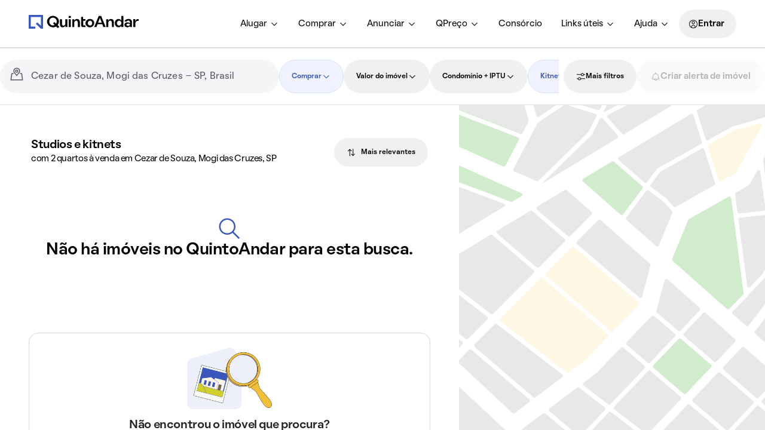

--- FILE ---
content_type: text/css; charset=utf-8
request_url: https://static.quintoandar.com.br/find-webapp/_next/static/css/422d31ef1dd9f700.css
body_size: 484
content:
.Toolbar_wrapper__S0ecY{margin-top:var(--toolbar-margin-top);padding:var(--tokens-alias-spacing-large) var(--tokens-alias-spacing-hsmall) var(--tokens-alias-spacing-xsmall);width:100%}.Toolbar_title__hZZcF{display:flex;flex-direction:column}.Toolbar_toggle__Y6Qfo{padding-bottom:var(--tokens-alias-spacing-xsmall)}.styles_wrapperTitleSort__71XgL{display:flex;flex-direction:row;justify-content:space-between;align-items:flex-end;gap:var(--tokens-alias-spacing-xsmall);padding-bottom:var(--tokens-alias-spacing-xxsmall)}@media screen and (min-width:640px)and (max-width:calc(1280px - 1px)){.styles_wrapperTitleSort__71XgL{align-items:flex-start;flex-direction:column}}

--- FILE ---
content_type: application/x-javascript
request_url: https://static.quintoandar.com.br/find-webapp/_next/static/chunks/32272-e6ad4f206c4ec798.js
body_size: 3407
content:
"use strict";(self.webpackChunk_N_E=self.webpackChunk_N_E||[]).push([[32272],{63932:function(e,n,t){var r=t(46554);n.Z=r.Z},18506:function(e,n,t){t.d(n,{Z:function(){return N}});var r=t(95051),a=t(91359),i=t(44194),o=t(3694);t(62269);var s=t(77870),l=t(86969),c=t(64892),u=t(12216),d=t(7829),p={navigationItemIconWrapper:"Nqm6I3",small:"B-XZT4"},f=function(e){var n=e.icon,t=e.small;return i.createElement("div",{className:(0,d.Z)("cozy-navigation-item",p.navigationItemIconWrapper,t&&p.small)},i.createElement(n,null))};f.propTypes={};var m=function(e){var n=e.isExpanded;return i.createElement(f,{icon:n?c.Z:u.Z,small:!0})};m.propTypes={};var h=t(68528),v=["className","hasSubsection","isSubsectionOpened"],Z={navigationItemWrapper:"XRM-B4",subsectionOpen:"LQHiHU"},g=function(e){var n=e.className,t=e.hasSubsection,o=e.isSubsectionOpened,s=(0,a.Z)(e,v);return i.createElement(h.Z,(0,r.Z)({classes:{root:"root",selected:"selected"},className:(0,d.Z)(n,Z.navigationItemWrapper,t&&o&&Z.subsectionOpen)},s))};g.propTypes={};var E=t(37199),y=["className"],b=function(e){var n=e.className,t=(0,a.Z)(e,y);return i.createElement(E.ZP,(0,r.Z)({},t,{className:(0,d.Z)(n,"Fyqe-P")}))};b.propTypes={};var x=["ariaControls","className","component","text","icon","isSelected","isSubsectionOpened","hasSubsection","onClick","typographyProps","badgeCount","badgeVariant","staticBadge"],w=function(e){var n=e.ariaControls,t=e.className,c=e.component,u=e.text,d=e.icon,p=e.isSelected,h=void 0!==p&&p,v=e.isSubsectionOpened,Z=e.hasSubsection,E=e.onClick,y=e.typographyProps,w=e.badgeCount,N=void 0===w?0:w,T=e.badgeVariant,C=void 0===T?"default":T,S=e.staticBadge,I=(0,a.Z)(e,x);return i.createElement(g,(0,r.Z)({"aria-controls":n,className:t,component:void 0===c?"li":c,hasSubsection:Z,isSubsectionOpened:v,selected:h,onClick:E,disableRipple:!0},I),i.createElement(s.default,{display:"flex",alignItems:"center"},d&&i.createElement(f,{icon:d}),i.createElement(l.default,(0,r.Z)({},void 0===y?{mr:1,color:"textPrimary"}:y,{kind:h?"interaction":"default"}),"string"==typeof u?u:i.createElement(o.Z,u)),Z&&i.createElement(m,{isExpanded:v}),N>0&&i.createElement(b,{variant:C,count:N}),void 0!==S&&S&&0===N&&i.createElement(b,{variant:C})))};w.propTypes={};var N=w},15136:function(e,n,t){t.d(n,{Z:function(){return p}});var r=t(44194),a=t(95051),i=t(91359),o=t(7829),s=t(63932),l=["className","hasPadding"],c={navigationSectionWrapper:"YzoRaP",hasPadding:"YWAw-8"},u=function(e){var n=e.className,t=e.hasPadding,u=(0,i.Z)(e,l);return r.createElement(s.Z,(0,a.Z)({},u,{className:(0,o.Z)(n,c.navigationSectionWrapper,t&&c.hasPadding)}))};u.propTypes={};var d=function(e){var n=e.autoFocus,t=e.children,a=e.isSubsection,i=void 0!==a&&a,o=e.isVisible,s=e.variant,l=e.hasPadding;return r.createElement(u,{autoFocus:void 0!==n&&n,variant:void 0===s?"menu":s,tabIndex:void 0!==o&&o?0:-1,onKeyDown:function(e){i&&e.stopPropagation()},hasPadding:l},t)};d.propTypes={};var p=d},93785:function(e,n,t){t.d(n,{W7:function(){return m},CY:function(){return x},Dx:function(){return w.Z},sh:function(){return N.Z},ZP:function(){return R}});var r=t(95051),a=t(91359),i=t(44194),o=t(7829),s=(0,t(98354).Z)({component:"NavigationButton"}),l=t(12216),c=["className"],u=function(e){var n=e.className,t=(0,a.Z)(e,c);return i.createElement(l.Z,(0,r.Z)({},t,{className:(0,o.Z)(n,"Z3X8Ig")}))};u.propTypes={};var d=["children","className","expandIcon","fullWidth","href","url"],p={navigationButtonWrapper:"nmU58-",fullWidth:"NcAXBP"},f=i.forwardRef(function(e,n){var t=e.children,l=e.className,c=e.expandIcon,f=e.fullWidth,m=e.href,h=e.url,v=(0,a.Z)(e,d);return i.createElement(m?"a":"button",(0,r.Z)({ref:n,className:(0,o.Z)(l,s.NAVIGATION_BUTTON,p.navigationButtonWrapper,f&&p.fullWidth),href:m,url:h},v),t,c&&i.createElement(u,null))});f.propTypes={};var m=f,h=t(78518),v=["collapsedHeight"],Z=function(e){var n=e.collapsedHeight,t=(0,a.Z)(e,v);return i.createElement(h.Z,(0,r.Z)({collapsedSize:n},t))},g=["className","navigationExpanded"],E={navigationCollapseWrapper:"ih6rKh",navigationExpanded:"TzbhbS"},y=function(e){var n=e.className,t=e.navigationExpanded,s=(0,a.Z)(e,g);return i.createElement(Z,(0,r.Z)({},s,{classes:{wrapper:"wrapper"},className:(0,o.Z)(n,E.navigationCollapseWrapper,t&&E.navigationExpanded)}))};y.propTypes={};var b=function(e){var n=e.id,t=e.isOpened,r=void 0!==t&&t,a=e.children;return i.createElement(y,{id:n,in:r,navigationExpanded:r,"aria-expanded":r},a)};b.propTypes={};var x=b,w=t(18506),N=t(15136),T=t(38367),C=["className"],S=function(e){var n=e.className,t=(0,a.Z)(e,C);return i.createElement("ul",(0,r.Z)({},t,{className:(0,o.Z)(n,"Cozy__NavigationBarContainer","hfnu3w")}))};S.propTypes={};var I=function(e){var n=e.children,t=e.childrenRef,r=e.navIndex;return i.Children.map(n,function(e,n){return i.createElement("li",{role:"menuitem"},i.cloneElement(e,{ref:function(e){t.current[n]=e},tabIndex:n===r?0:-1}))})},P=function(e){var n=e.className,t=e.ariaLabel,r=void 0===t?"QuintoAndar, navega\xe7\xe3o":t,a=e.containerId,s=e.children,l=(0,i.useRef)([]),c=(0,i.useState)(0),u=(0,T.Z)(c,2),d=u[0],p=u[1],f=(0,i.useState)(!1),m=(0,T.Z)(f,2),h=m[0],v=m[1],Z=i.Children.count(s),g=Z-1;(0,i.useEffect)(function(){h&&l.current[d]&&l.current[d].focus()},[d]),(0,i.useEffect)(function(){l.current=Array(Z),v(!0)},[]);var E=function(e){e>g?p(0):e<0?p(g):p(e)};return i.createElement("nav",{"aria-label":r,className:(0,o.Z)(n,"Cozy__Navigation")},i.createElement(S,{role:"menubar",id:void 0===a?"menubar":a,"aria-label":r,onKeyDown:function(e){switch(e.key){case"ArrowRight":E(d+1);break;case"ArrowLeft":E(d-1);break;case"Home":E(0);break;case"End":E(g)}}},i.createElement(I,{childrenRef:l,navIndex:d},s)))};P.propTypes={};var R=P},64892:function(e,n,t){var r=t(95051),a=t(44194),i=t(81101),o=function(e){return a.createElement(i.ZP,(0,r.Z)({fill:"none"},e),a.createElement("path",{fill:"currentColor",d:"M19.2803 15.3403L11.9999 8.06l-7.2803 7.2803 1.0607 1.0607 6.2196-6.2197 6.2197 6.2197 1.0607-1.0607z"}))};o.propTypes={},o.defaultProps={viewBox:"0 0 24 24"},n.Z=o},27989:function(e,n,t){t.d(n,{K:function(){return d},f:function(){return p}});var r=t(91359),a=t(95051),i=t(8593),o=t(44194),s=t(7862),l=t.n(s),c=t(79823),u=["url"],d=function(e,n,t){var r,s=e.includes("http")?"href":"to",l=(r={},(0,i.Z)(r,s,e),(0,i.Z)(r,"target",n?"_blank":void 0),(0,i.Z)(r,"rel",t),r);return"href"===s?o.forwardRef(function(e,n){return o.createElement("a",(0,a.Z)({ref:n},e,l))}):o.forwardRef(function(e,n){return o.createElement(c.Z,(0,a.Z)({innerRef:n},e,l))})},p=function(e){var n=e.url,t=(0,r.Z)(e,u),s=n.includes("http")?"href":"to",l=(0,i.Z)({},s,n);return o.createElement(c.Z,(0,a.Z)({},l,t))};p.propTypes={url:l().string}},46797:function(e,n,t){t.d(n,{A3:function(){return s},L6:function(){return o}});var r=t(7862),a=t.n(r),i=a().shape({label:a().oneOfType([a().string,a().object]),icon:a().elementType,url:a().string,newTab:a().bool}),o={label:a().oneOfType([a().string,a().object]),icon:a().elementType,url:a().string,newTab:a().bool,onClick:a().func,list:a().arrayOf(i)},s=a().shape({user:a().shape({isLoggedIn:a().bool,fullName:a().string,linkToProfilePage:a().string,onLoginClick:a().func,items:a().arrayOf(o).isRequired}),brand:a().shape({items:a().arrayOf(o).isRequired}),showAgentsLink:a().bool,hasAgentPath:a().bool,buildDate:a().instanceOf(Date)})},78518:function(e,n,t){t.d(n,{Z:function(){return C}});var r=t(48900),a=t(95051),i=t(44194),o=t(7829),s=t(23782),l=t(71499),c=t(6482),u=t(12368),d=t(15799),p=t(50237),f=t(97001),m=t(93358),h=t(81936),v=t(91980),Z=t(57568);function g(e){return(0,Z.ZP)("MuiCollapse",e)}(0,v.Z)("MuiCollapse",["root","horizontal","vertical","entered","hidden","wrapper","wrapperInner"]);var E=t(31549);let y=["addEndListener","children","className","collapsedSize","component","easing","in","onEnter","onEntered","onEntering","onExit","onExited","onExiting","orientation","style","timeout","TransitionComponent"],b=e=>{let{orientation:n,classes:t}=e,r={root:["root",`${n}`],entered:["entered"],hidden:["hidden"],wrapper:["wrapper",`${n}`],wrapperInner:["wrapperInner",`${n}`]};return(0,c.Z)(r,g,t)},x=(0,u.ZP)("div",{name:"MuiCollapse",slot:"Root",overridesResolver:(e,n)=>{let{ownerState:t}=e;return[n.root,n[t.orientation],"entered"===t.state&&n.entered,"exited"===t.state&&!t.in&&"0px"===t.collapsedSize&&n.hidden]}})(({theme:e,ownerState:n})=>(0,a.Z)({height:0,overflow:"hidden",transition:e.transitions.create("height")},"horizontal"===n.orientation&&{height:"auto",width:0,transition:e.transitions.create("width")},"entered"===n.state&&(0,a.Z)({height:"auto",overflow:"visible"},"horizontal"===n.orientation&&{width:"auto"}),"exited"===n.state&&!n.in&&"0px"===n.collapsedSize&&{visibility:"hidden"})),w=(0,u.ZP)("div",{name:"MuiCollapse",slot:"Wrapper",overridesResolver:(e,n)=>n.wrapper})(({ownerState:e})=>(0,a.Z)({display:"flex",width:"100%"},"horizontal"===e.orientation&&{width:"auto",height:"100%"})),N=(0,u.ZP)("div",{name:"MuiCollapse",slot:"WrapperInner",overridesResolver:(e,n)=>n.wrapperInner})(({ownerState:e})=>(0,a.Z)({width:"100%"},"horizontal"===e.orientation&&{width:"auto",height:"100%"})),T=i.forwardRef(function(e,n){let t=(0,d.Z)({props:e,name:"MuiCollapse"}),{addEndListener:c,children:u,className:v,collapsedSize:Z="0px",component:g,easing:T,in:C,onEnter:S,onEntered:I,onEntering:P,onExit:R,onExited:W,onExiting:z,orientation:k="vertical",style:O,timeout:A=p.x9.standard,TransitionComponent:B=s.ZP}=t,D=(0,r.Z)(t,y),L=(0,a.Z)({},t,{orientation:k,collapsedSize:Z}),$=b(L),_=(0,m.Z)(),H=(0,l.Z)(),M=i.useRef(null),j=i.useRef(),F="number"==typeof Z?`${Z}px`:Z,q="horizontal"===k,K=q?"width":"height",V=i.useRef(null),X=(0,h.Z)(n,V),U=e=>n=>{if(e){let t=V.current;void 0===n?e(t):e(t,n)}},Y=()=>M.current?M.current[q?"clientWidth":"clientHeight"]:0,Q=U((e,n)=>{M.current&&q&&(M.current.style.position="absolute"),e.style[K]=F,S&&S(e,n)}),G=U((e,n)=>{let t=Y();M.current&&q&&(M.current.style.position="");let{duration:r,easing:a}=(0,f.C)({style:O,timeout:A,easing:T},{mode:"enter"});if("auto"===A){let n=_.transitions.getAutoHeightDuration(t);e.style.transitionDuration=`${n}ms`,j.current=n}else e.style.transitionDuration="string"==typeof r?r:`${r}ms`;e.style[K]=`${t}px`,e.style.transitionTimingFunction=a,P&&P(e,n)}),J=U((e,n)=>{e.style[K]="auto",I&&I(e,n)}),ee=U(e=>{e.style[K]=`${Y()}px`,R&&R(e)}),en=U(W),et=U(e=>{let n=Y(),{duration:t,easing:r}=(0,f.C)({style:O,timeout:A,easing:T},{mode:"exit"});if("auto"===A){let t=_.transitions.getAutoHeightDuration(n);e.style.transitionDuration=`${t}ms`,j.current=t}else e.style.transitionDuration="string"==typeof t?t:`${t}ms`;e.style[K]=F,e.style.transitionTimingFunction=r,z&&z(e)});return(0,E.jsx)(B,(0,a.Z)({in:C,onEnter:Q,onEntered:J,onEntering:G,onExit:ee,onExited:en,onExiting:et,addEndListener:e=>{"auto"===A&&H.start(j.current||0,e),c&&c(V.current,e)},nodeRef:V,timeout:"auto"===A?null:A},D,{children:(e,n)=>(0,E.jsx)(x,(0,a.Z)({as:g,className:(0,o.Z)($.root,v,{entered:$.entered,exited:!C&&"0px"===F&&$.hidden}[e]),style:(0,a.Z)({[q?"minWidth":"minHeight"]:F},O),ref:X},n,{ownerState:(0,a.Z)({},L,{state:e}),children:(0,E.jsx)(w,{ownerState:(0,a.Z)({},L,{state:e}),className:$.wrapper,ref:M,children:(0,E.jsx)(N,{ownerState:(0,a.Z)({},L,{state:e}),className:$.wrapperInner,children:u})})}))}))});T.muiSupportAuto=!0;var C=T}}]);

--- FILE ---
content_type: application/x-javascript
request_url: https://static.quintoandar.com.br/find-webapp/_next/static/chunks/25042.6bd923f2d7f48839.js
body_size: 9919
content:
(self.webpackChunk_N_E=self.webpackChunk_N_E||[]).push([[25042],{79823:function(e,t,r){"use strict";var n=r(77633),a=r(73037),i=r(13852),o=r.n(i),s=r(31549);let l=["href","to","children","shallow","scroll","replace"];function c(e,t){var r=Object.keys(e);if(Object.getOwnPropertySymbols){var n=Object.getOwnPropertySymbols(e);t&&(n=n.filter(function(t){return Object.getOwnPropertyDescriptor(e,t).enumerable})),r.push.apply(r,n)}return r}function p(e){for(var t=1;t<arguments.length;t++){var r=null!=arguments[t]?arguments[t]:{};t%2?c(Object(r),!0).forEach(function(t){(0,n.Z)(e,t,r[t])}):Object.getOwnPropertyDescriptors?Object.defineProperties(e,Object.getOwnPropertyDescriptors(r)):c(Object(r)).forEach(function(t){Object.defineProperty(e,t,Object.getOwnPropertyDescriptor(r,t))})}return e}t.Z=function(e){let{href:t,to:r,children:n,shallow:i,scroll:c,replace:u}=e,d=(0,a.Z)(e,l);return(0,s.jsx)(o(),p(p({href:r||t,shallow:i,scroll:c,passHref:!0,replace:!!u},d),{},{children:n}))}},25744:function(e,t,r){"use strict";r.d(t,{g:function(){return g}});var n=r(77633),a=r(73037),i=r(45563),o=r.n(i),s=r(77870),l=r(13155),c=r.n(l),p=r(7829),u=r(8937),d=r.n(u),f=r(31549);let m=["className","activeColor","defaultColor","isActive"];function y(e,t){var r=Object.keys(e);if(Object.getOwnPropertySymbols){var n=Object.getOwnPropertySymbols(e);t&&(n=n.filter(function(t){return Object.getOwnPropertyDescriptor(e,t).enumerable})),r.push.apply(r,n)}return r}function v(e){for(var t=1;t<arguments.length;t++){var r=null!=arguments[t]?arguments[t]:{};t%2?y(Object(r),!0).forEach(function(t){(0,n.Z)(e,t,r[t])}):Object.getOwnPropertyDescriptors?Object.defineProperties(e,Object.getOwnPropertyDescriptors(r)):y(Object(r)).forEach(function(t){Object.defineProperty(e,t,Object.getOwnPropertyDescriptor(r,t))})}return e}let h=e=>{let{className:t,activeColor:r,defaultColor:n,isActive:i}=e,o=(0,a.Z)(e,m);return(0,f.jsx)(s.default,v({className:(0,p.Z)(d().styledBox,i&&d().isActive,t),style:{"--active-color":r,"--default-color":n}},o))},g=({renderLink:e,renderLeftSeparator:t,renderRightSeparator:r,itemProps:n,isActive:a=!1,activeColor:i=c().alias.color.text.default,defaultColor:s=c().alias.color.text.lighter,defaultIconColor:l,alignItems:p="end",onClick:u})=>(0,f.jsxs)(h,v(v({display:"flex",alignItems:p,isActive:a,activeColor:i,defaultColor:s,onClick:u},n),{},{children:[o()(t)&&t({"aria-hidden":"true",color:l}),e(a?{"aria-current":"page"}:void 0),o()(r)&&r({"aria-hidden":"true"})]}))},49253:function(e,t,r){"use strict";r.d(t,{a:function(){return v}});var n=r(77633),a=r(90106),i=r(73037),o=r(77870),s=r(93785),l=r(44194),c=r(7524),p=r.n(c),u=r(31549);let d=["children","flexWrap","alignItems"];function f(e,t){var r=Object.keys(e);if(Object.getOwnPropertySymbols){var n=Object.getOwnPropertySymbols(e);t&&(n=n.filter(function(t){return Object.getOwnPropertyDescriptor(e,t).enumerable})),r.push.apply(r,n)}return r}function m(e){for(var t=1;t<arguments.length;t++){var r=null!=arguments[t]?arguments[t]:{};t%2?f(Object(r),!0).forEach(function(t){(0,n.Z)(e,t,r[t])}):Object.getOwnPropertyDescriptors?Object.defineProperties(e,Object.getOwnPropertyDescriptors(r)):f(Object(r)).forEach(function(t){Object.defineProperty(e,t,Object.getOwnPropertyDescriptor(r,t))})}return e}let y=(0,l.memo)(s.ZP),v=(0,l.memo)(e=>{let{children:t,flexWrap:r="wrap",alignItems:n="center"}=e,s=(0,i.Z)(e,d);return(0,u.jsx)(o.default,m(m({style:{"--flex-wrap":r,"--align-items":n}},s),{},{children:(0,a.Z)(y,{containerId:"breadcrumb",className:p().styledNavigation},void 0,t)}))})},70010:function(e,t,r){"use strict";var n=r(51118);t.Z=(0,n.defineMessages)({home:{id:"find.app.components.Breadcrumb.home",defaultMessage:[{type:0,value:"In\xedcio"}]}})},10925:function(e,t,r){"use strict";r.d(t,{t:function(){return f}});var n,a=r(77633),i=r(90106),o=r(77870),s=r(65708),l=r(13155),c=r.n(l),p=r(31549);function u(e,t){var r=Object.keys(e);if(Object.getOwnPropertySymbols){var n=Object.getOwnPropertySymbols(e);t&&(n=n.filter(function(t){return Object.getOwnPropertyDescriptor(e,t).enumerable})),r.push.apply(r,n)}return r}function d(e){for(var t=1;t<arguments.length;t++){var r=null!=arguments[t]?arguments[t]:{};t%2?u(Object(r),!0).forEach(function(t){(0,a.Z)(e,t,r[t])}):Object.getOwnPropertyDescriptors?Object.defineProperties(e,Object.getOwnPropertyDescriptors(r)):u(Object(r)).forEach(function(t){Object.defineProperty(e,t,Object.getOwnPropertyDescriptor(r,t))})}return e}let f=e=>(0,p.jsx)(o.default,d(d({mx:c().alias.spacing.hxxsmall},e),{},{children:n||(n=(0,i.Z)(s.Z,{}))}))},64560:function(e,t,r){"use strict";var n=r(77633),a=r(40334),i=r(44194);function o(e,t){var r=Object.keys(e);if(Object.getOwnPropertySymbols){var n=Object.getOwnPropertySymbols(e);t&&(n=n.filter(function(t){return Object.getOwnPropertyDescriptor(e,t).enumerable})),r.push.apply(r,n)}return r}class s extends i.PureComponent{constructor(e){super(e),this.state={error:!1}}componentDidCatch(e,t){(0,a.Tb)(e,{extra:function(e){for(var t=1;t<arguments.length;t++){var r=null!=arguments[t]?arguments[t]:{};t%2?o(Object(r),!0).forEach(function(t){(0,n.Z)(e,t,r[t])}):Object.getOwnPropertyDescriptors?Object.defineProperties(e,Object.getOwnPropertyDescriptors(r)):o(Object(r)).forEach(function(t){Object.defineProperty(e,t,Object.getOwnPropertyDescriptor(r,t))})}return e}({errorInfo:t},this.props.extra),level:"fatal"}),this.setState({error:!0})}render(){return this.state.error?null:this.props.children}}t.Z=s},36054:function(e,t,r){"use strict";var n=r(77633),a=r(73037),i=r(77870),o=r(7829),s=r(6766),l=r.n(s),c=r(31549);let p=["className"];function u(e,t){var r=Object.keys(e);if(Object.getOwnPropertySymbols){var n=Object.getOwnPropertySymbols(e);t&&(n=n.filter(function(t){return Object.getOwnPropertyDescriptor(e,t).enumerable})),r.push.apply(r,n)}return r}t.Z=e=>{let{className:t}=e,r=(0,a.Z)(e,p);return(0,c.jsx)(i.default,function(e){for(var t=1;t<arguments.length;t++){var r=null!=arguments[t]?arguments[t]:{};t%2?u(Object(r),!0).forEach(function(t){(0,n.Z)(e,t,r[t])}):Object.getOwnPropertyDescriptors?Object.defineProperties(e,Object.getOwnPropertyDescriptors(r)):u(Object(r)).forEach(function(t){Object.defineProperty(e,t,Object.getOwnPropertyDescriptor(r,t))})}return e}({className:(0,o.Z)(l().horizontalScrollWrapper,t)},r))}},93949:function(e,t,r){"use strict";var n=r(96325),a=r.n(n);t.Z=a()(()=>r.e(78683).then(r.bind(r,49004)),{loadableGenerated:{webpack:()=>[49004]}})},72373:function(e,t,r){"use strict";r.d(t,{e:function(){return i}});var n=r(85951),a=r(82936);let i=e=>e===n.$9.SALE?a.xk:a.ZI},38988:function(e,t,r){"use strict";r.d(t,{ZP:function(){return j}});var n=r(90106),a=r(77633),i=r(52763),o=r(7829),s=r(56521),l=r(44194),c=r(25643),p=r(2031),u=r(76762),d=r(72373),f=r(13243),m=r(47319),y=r(22181),v=r(79823),h=r(53030),g=r.n(h);function b(e,t){var r=Object.keys(e);if(Object.getOwnPropertySymbols){var n=Object.getOwnPropertySymbols(e);t&&(n=n.filter(function(t){return Object.getOwnPropertyDescriptor(e,t).enumerable})),r.push.apply(r,n)}return r}function O(e){for(var t=1;t<arguments.length;t++){var r=null!=arguments[t]?arguments[t]:{};t%2?b(Object(r),!0).forEach(function(t){(0,a.Z)(e,t,r[t])}):Object.getOwnPropertyDescriptors?Object.defineProperties(e,Object.getOwnPropertyDescriptors(r)):b(Object(r)).forEach(function(t){Object.defineProperty(e,t,Object.getOwnPropertyDescriptor(r,t))})}return e}class P extends l.PureComponent{constructor(...e){super(...e),(0,a.Z)(this,"onClick",e=>{"function"==typeof this.props.onClick&&this.props.onClick(e),this.changeLocation(e)}),(0,a.Z)(this,"changeLocation",e=>{e.preventDefault();let t=(0,y.mA)(this.props.address,this.props.filters,(0,d.e)(this.props.businessContext));this.props.goToLocation(this.props.address,t,this.props.forceUpdate)})}render(){return(0,n.Z)(v.Z,{className:(0,o.Z)(g().styledLink,this.props.className),to:(0,y.mA)(this.props.address,this.props.filters,(0,d.e)(this.props.businessContext)),onClick:this.onClick,"aria-hidden":this.props["aria-hidden"],"aria-label":this.props["aria-label"]},void 0,this.props.children)}}var j=(0,p.qC)(i.Z,(0,c.$j)(e=>({businessContext:(0,u.r)(e)}),(e,{addRecentSearch:t})=>({goToLocation:async(r,n,a)=>{await e((0,s.VF)(n,void 0,{shallow:!0,scroll:!0})),await e((0,f.hA)(r,t,"breadcrumb")),a&&e((0,m.g)())}}),(e,t,r)=>{let n=r.businessContext||e.businessContext;return O(O(O(O({},e),r),t),{},{businessContext:n})}))(P)},91730:function(e,t,r){"use strict";r.d(t,{Z:function(){return s}});var n=r(90106),a=r(90747),i=r.n(a);let o=()=>`
(function(c,e,f,k,g,h,b,a,d){c[g]||(c[g]=h,b=c[h]=function(){
b.q.push(arguments)},b.q=[],b.l=1*new Date,a=e.createElement(f),a.async=1,
a.src=k,a.setAttribute("crossorigin", "anonymous"),d=e.getElementsByTagName(f)[0],
d.parentNode.insertBefore(a,d))})(window,document,"script",
"https://eum.instana.io/eum.min.js","InstanaEumObject","ineum");
ineum('reportingUrl', 'https://eum-red-saas.instana.io');
ineum('key', 'ZOucOk-VRGKpkSfElpqmVA');
`;var s=({hasClassifieds:e})=>{let t=`
${o()}
ineum('meta', 'has_classifieds', '${e}');
`;return(0,n.Z)(i(),{},void 0,(0,n.Z)("script",{defer:!0,dangerouslySetInnerHTML:{__html:t}}))}},32368:function(e,t,r){"use strict";var n=r(96325);let a=r.n(n)()(()=>Promise.all([r.e(47056),r.e(70641)]).then(r.bind(r,40626)),{loadableGenerated:{webpack:()=>[40626]}});a.displayName="LoadableEmptySearchState",t.Z=a},40663:function(e,t,r){"use strict";r.d(t,{N:function(){return z}});var n=r(90106),a=r(69894),i=r(25643),o=r(50551),s=r(77217),l=r(12778),c=r(85154);let p=()=>({type:c.S5,tracking:{dispatchers:["amplitude"],event:{name:"expanded_search_viewed",properties:{}}}}),u=({type:e,detail:t})=>({type:c.Ug,tracking:{dispatchers:["amplitude"],event:{name:"search_filter_removal_clicked",properties:{type:e,detail:t}}}});var d=r(86286),f=r(23383),m=r(86969),y=r(14442),v=r(65032),h=r.n(v),g=r(44194),b=r(73495),O=r(53482),P=r(96574),j=r(96843),M=r(90122),w=r(82242),S=r(173),Z=r.n(S),_=r(51118),C=(0,_.defineMessages)({noResultsFound:{id:"find.app.components.FiltersRedefiner.noResultsFound",defaultMessage:[{type:0,value:"N\xe3o temos im\xf3veis dispon\xedveis com todos esses crit\xe9rios na regi\xe3o."}]},fewResultsFound:{id:"find.app.components.FiltersRedefiner.fewResultsFound",defaultMessage:[{type:5,value:"gender",options:{female:{value:[{type:0,value:"Temos poucas "},{type:1,value:"houseType"},{type:0,value:" dispon\xedveis com todos esses crit\xe9rios na regi\xe3o."}]},other:{value:[{type:0,value:"Temos poucos "},{type:1,value:"houseType"},{type:0,value:" dispon\xedveis com todos esses crit\xe9rios na regi\xe3o."}]}}}]},paginationResultsFound:{id:"find.app.components.FiltersRedefiner.paginationResultsFound",defaultMessage:[{type:0,value:"Existem mais "},{type:1,value:"houseType"},{type:0,value:" dispon\xedveis na regi\xe3o"}]},filtersTitle:{id:"find.app.components.FiltersRedefiner.filtersTitle",defaultMessage:[{type:0,value:"Ajuste alguns filtros para mostrar mais"}]},clearAllFilters:{id:"find.app.components.FiltersRedefiner.clearAllFilters",defaultMessage:[{type:0,value:"Limpar todos"}]},houseTypeApartment:{id:"find.app.shared.houseType.apartment.plural",defaultMessage:[{type:0,value:"apartamentos"}]},houseTypeHouse:{id:"find.app.shared.houseType.house.plural",defaultMessage:[{type:0,value:"casas"}]},houseTypeCondo:{id:"find.app.shared.houseType.condo.plural",defaultMessage:[{type:0,value:"casas em condom\xednio"}]},houseTypeStudio:{id:"find.app.shared.houseType.studio.plural",defaultMessage:[{type:0,value:"studios e kitnets"}]},houseTypeGeneric:{id:"find.app.shared.houseType.generic.plural",defaultMessage:[{type:0,value:"im\xf3veis"}]}});let E={Apartamento:{message:C.houseTypeApartment,gender:"male"},Casa:{message:C.houseTypeHouse,gender:"female"},CasaCondominio:{message:C.houseTypeCondo,gender:"female"},StudioOuKitchenette:{message:C.houseTypeStudio,gender:"male"}},x=({isList:e=!0,isMobile:t=!0})=>{let r=(0,i.I0)(),a=(0,i.v9)((0,s.y)()),o=(0,i.v9)(l.qE),c=(0,i.v9)((0,l.$j)()),p=(0,i.v9)(O.Yc),v=(0,i.v9)((0,M.N9)());(0,g.useRef)(a).current=a;let S=Object.keys(a).slice(0,5).reduce((e,t)=>(e[t]=a[t],e),{}),_=(0,b.Z)(),x=Object.values(p).filter(e=>"object"==typeof e).length,T=0===x?C.noResultsFound:x>12?C.paginationResultsFound:C.fewResultsFound,{message:R,gender:k}=E[v]||{message:C.houseTypeGeneric,gender:"male"},N=_.formatMessage(R),D=_.formatMessage(T,{gender:k,houseType:N});return(0,n.Z)("div",{className:Z().filtersRedefiner,"data-testid":"filters-redefiner"},void 0,(0,n.Z)("div",{className:Z().filtersRedefinerContainer},void 0,(0,n.Z)("div",{className:Z().filtersRedefinerHeader},void 0,(0,n.Z)(y.Z,{kind:"brandDefault",size:t?"large":"small"}),(0,n.Z)(m.default,{},void 0,D)),(0,n.Z)(f.default,{py:h().alias.spacing.xsmall}),(0,n.Z)("div",{className:Z().filtersRedefinerContent},void 0,(0,n.Z)(m.default,{},void 0,_.formatMessage(C.filtersTitle)),(0,n.Z)("div",{className:Z().filtersRedefinerContentTags},void 0,(0,w.Z)({intl:_,isMobile:t,isList:e,selectedFilters:S,openFilter:()=>{},cleanFilter:(e,t="",n={})=>{let{address:i=c||"",bounds:s=o||"",addRecentSearch:l}=n;r((0,j.Mf)(e,!0,{address:i,bounds:s,addRecentSearch:l},t)),"buyRented"===e&&r((0,P.Ke)(!1)),r(u({type:e,detail:JSON.stringify(a[e])}))}}),(0,n.Z)(d.ZP,{"aria-label":_.formatMessage(C.clearAllFilters),variant:"primary",inverse:!0,size:"medium",onClick:()=>{r((0,j.Mf)("all",!0,{address:c||"",bounds:o||"",addRecentSearch:()=>{}},"")),r(u({type:"all",detail:JSON.stringify(a)}))},className:Z().chipChoiceButton},void 0,_.formatMessage(C.clearAllFilters))))))};var T=r(72447),R=r(79366),k=r(70576),N=r(59294),D=r(92959),F=r(98956),I=r(9929),A=r(51602),B=r.n(A),L=(0,_.defineMessages)({title:{id:"find.app.components.ExpandedSearch.Gallery.title",defaultMessage:[{type:0,value:"Encontramos mais op\xe7\xf5es na regi\xe3o ajustando alguns dos seus filtros."}]},seeMore:{id:"find.app.components.ExpandedSearch.Gallery.seeMore",defaultMessage:[{type:0,value:"Mostrar mais op\xe7\xf5es sem filtros de busca"}]}}),H=r(96105),W=r(13155),G=r.n(W);let $=({pathname:e})=>{let t=(0,b.Z)(),r=function(e){let t=e.split("/").filter(Boolean);return t.length>=3?`/${t[0]}/imovel/${t[2]}`:e}(e);return(0,n.Z)("a",{className:B().link,href:r,"aria-label":t.formatMessage(L.seeMore)},void 0,(0,n.Z)("div",{className:B().seeMoreCard},void 0,(0,n.Z)(H.default,{htmlColor:G().alias.color.surface.highlight.default,size:"large"}),(0,n.Z)(m.default,{level:"heading",kind:"inverse",as:"span"},void 0,t.formatMessage(L.seeMore))))},V=({businessContext:e,pathname:t})=>{let r=(0,b.Z)(),a=(0,i.v9)(l.d9),o=(0,i.v9)(F.Sz),s=(0,i.v9)((0,I.GJ)()),p=(0,i.v9)(l.eI),{trackHouseRecommendationImpression:u,trackHouseRecommendationOnSlideChange:d,showcase:f}=(0,R.F)({recommendationId:s,recommendationType:"flexible",houses:a,pageName:o,businessContext:e}),m=s&&{id:s,showcase:f};return a?.length&&a.length>=c.yN?(0,n.Z)("div",{className:B().galleryWrapper},void 0,(0,n.Z)(T.E,{title:r.formatMessage(L.title),properties:a,businessContext:e,paddingArrows:"16px",titleMarginBottom:"32px",intentCardWidth:N.Zq,padding:"16px",intentCard:(0,n.Z)($,{pathname:t}),openLinkInNewTab:!0,onFirstVisualization:u,onSlideTransitionEnd:d,recommendationTrackingData:m,isShortDescriptionEnabled:p?.isShortDescriptionEnabled,HouseCard:k.Z,HouseCardSale:D.Z})):null};var q=r(31549);let z=({isMobile:e=!0,businessContext:t,pathname:r})=>{let u=(0,i.v9)(l.eI),d=Object.keys((0,i.v9)((0,s.y)())),f=(0,i.I0)(),m=(0,a.h)({triggerOnce:!0,triggerOnEnterView:!0,onInViewChange:()=>{f(p()),(0,o.B)(c.S5)}});return u?.isExpandedSearchEnabled!==1||0===d.length?null:(0,q.jsxs)("div",{ref:m,children:[(0,n.Z)(x,{isMobile:e}),(0,n.Z)(V,{businessContext:t,pathname:r})]})}},85154:function(e,t,r){"use strict";r.d(t,{S5:function(){return n},Ug:function(){return a},yN:function(){return i}});let n="tenant/Search/EXPANDED_SEARCH_VIEWED",a="tenant/Search/SEARCH_FILTER_REMOVAL_CLICKED",i=5},50842:function(e,t,r){"use strict";r.d(t,{g:function(){return a}});var n=r(90122);let a=e=>Object.keys((0,n.I8)(e)).length},84218:function(e,t,r){"use strict";var n=r(96325);let a=r.n(n)()(()=>Promise.all([r.e(44205),r.e(50819)]).then(r.bind(r,87677)),{loadableGenerated:{webpack:()=>[87677]}});a.displayName="LoadableFlexibleSearch",t.Z=a},60734:function(e,t,r){"use strict";r.d(t,{k:function(){return a}});var n=r(96325);let a=r.n(n)()(()=>Promise.all([r.e(11711),r.e(25781)]).then(r.bind(r,92440)),{loadableGenerated:{webpack:()=>[92440]}});a.displayName="LoadableGeolocationSearchState"},95032:function(e,t,r){"use strict";r.d(t,{i:function(){return l}});var n=r(90106),a=r(50899),i=r(7829),o=r(93050),s=r.n(o);let l=({children:e,pt:t="0px"})=>{let r=(0,a.Z)();return(0,n.Z)("div",{className:(0,i.Z)(s().wrapper,r&&s().isMobile),style:{"--load-more-padding-top":t}},void 0,e)}},59625:function(e,t,r){"use strict";r.d(t,{n:function(){return y}});var n=r(90106),a=r(77633),i=r(44194),o=r(33704),s=r(73495),l=r(33482),c=r(95032),p=({pt:e="0px"})=>{let t=(0,s.Z)();return(0,n.Z)(c.i,{pt:e},void 0,(0,n.Z)(o.default,{"aria-label":t.formatMessage(l.Z.label),disabled:!0,variant:"quiet",id:"see-more",fullWidth:!0},void 0,t.formatMessage(l.Z.label)))},u=r(31549);function d(e,t){var r=Object.keys(e);if(Object.getOwnPropertySymbols){var n=Object.getOwnPropertySymbols(e);t&&(n=n.filter(function(t){return Object.getOwnPropertyDescriptor(e,t).enumerable})),r.push.apply(r,n)}return r}function f(e){for(var t=1;t<arguments.length;t++){var r=null!=arguments[t]?arguments[t]:{};t%2?d(Object(r),!0).forEach(function(t){(0,a.Z)(e,t,r[t])}):Object.getOwnPropertyDescriptors?Object.defineProperties(e,Object.getOwnPropertyDescriptors(r)):d(Object(r)).forEach(function(t){Object.defineProperty(e,t,Object.getOwnPropertyDescriptor(r,t))})}return e}let m=(0,i.lazy)(()=>r.e(1481).then(r.bind(r,1481))),y=e=>(0,n.Z)(i.Suspense,{fallback:(0,u.jsx)(p,f({},e))},void 0,(0,u.jsx)(m,f({},e)))},33482:function(e,t,r){"use strict";var n=r(51118);t.Z=(0,n.defineMessages)({label:{id:"find.app.components.LoadMoreButon.label",defaultMessage:[{type:0,value:"Ver mais"}]}})},61578:function(e,t,r){"use strict";r.d(t,{FP:function(){return d},GP:function(){return n},M0:function(){return c},bT:function(){return p},cF:function(){return o},eQ:function(){return u},gd:function(){return l},k:function(){return i},nS:function(){return s},qP:function(){return a}});let n="tenant/Search/SEARCH_NEIGHBORHOOD_RECOM_VIEWED",a="tenant/Search/SEARCH_NEIGHBORHOOD_RECOM_CLICKED",i="SEARCH_NEIGHBORHOOD_RECOM_KEY",o="city",s="neighborhood",l=4,c=216,p=8,u=16,d="268px"},97749:function(e,t,r){"use strict";r.d(t,{Z:function(){return ea}});var n,a,i,o,s=r(90106),l=r(44194),c=r(77633),p=r(6153),u=r(69894),d=r(98176),f=r(86969),m=r(13155),y=r.n(m),v=r(81667),h=r(7829),g=r(82983),b=r(3694),O=r(25643),P=r(64560),j=r(36054),M=r(76762),w=r(90122),S=r(61578);let Z=(e,t,r)=>({type:S.GP,tracking:{dispatchers:["amplitude"],event:{name:"search_neighborhood_recom_viewed",properties:{current_page:e,business_context:t,page_type:r}}}}),_=(e,t,r,n,a,i,o)=>({type:S.qP,tracking:{dispatchers:["amplitude"],event:{name:"search_neighborhood_recom_clicked",properties:{current_page:e,business_context:t,page_type:r,position:n,name:a,avg_price:i,listings_count:o}}}});var C=(0,r(51118).defineMessages)({cityTitle:{id:"find.app.containers.Search.NeighborhoodRecommendation.cityTitle",defaultMessage:[{type:0,value:"Bairros recomendados em "},{type:1,value:"city"}]},neighborhoodTitle:{id:"find.app.containers.Search.NeighborhoodRecommendation.neighborhoodTitle",defaultMessage:[{type:0,value:"Bairros pr\xf3ximos a "},{type:1,value:"neighborhood"}]},description:{id:"find.app.containers.Search.NeighborhoodRecommendation.description",defaultMessage:[{type:2,value:"count",style:"integer"},{type:0,value:" "},{type:1,value:"houseType"},{type:0,value:" para "},{type:5,value:"businessContext",options:{RENT:{value:[{type:0,value:"alugar"}]},other:{value:[{type:0,value:"comprar"}]}}},{type:1,value:"filter"},{type:0,value:"."}]},houseType:{id:"find.app.containers.Search.NeighborhoodRecommendation.houseType",defaultMessage:[{type:5,value:"houseTypeFilter",options:{Casa:{value:[{type:0,value:"Casas"}]},Apartamento:{value:[{type:0,value:"Apartamentos"}]},StudioOuKitchenette:{value:[{type:0,value:"Studios e kitnets"}]},CasaCondominio:{value:[{type:0,value:"Casas em condom\xednio"}]},other:{value:[{type:0,value:"Im\xf3veis"}]}}}]},bedrooms:{id:"find.app.containers.Search.NeighborhoodRecommendation.bedrooms",defaultMessage:[{type:5,value:"bedroomFilter",options:{1:{value:[{type:0,value:" com 1 quarto"}]},2:{value:[{type:0,value:" com 2 quartos"}]},3:{value:[{type:0,value:" com 3 quartos"}]},4:{value:[{type:0,value:" com 4 ou mais quartos"}]},other:{value:[]}}}]},averagePrice:{id:"find.app.containers.Search.NeighborhoodRecommendation.averagePrice",defaultMessage:[{type:0,value:"Valor m\xe9dio"}]},price:{id:"find.app.containers.Search.NeighborhoodRecommendation.price",defaultMessage:[{type:1,value:"avgPrice"},{type:5,value:"businessContext",options:{RENT:{value:[{type:0,value:"/m\xeas"}]},other:{value:[]}}}]},ariaLabel:{id:"find.app.containers.Search.NeighborhoodRecommendation.ariaLabel",defaultMessage:[{type:0,value:"Bairro recomendado - "},{type:1,value:"name"}]},linkTitle:{id:"find.app.containers.Search.NeighborhoodRecommendation.linkTitle",defaultMessage:[{type:1,value:"houseType"},{type:0,value:" "},{type:5,value:"businessContext",options:{RENT:{value:[{type:0,value:"para alugar"}]},other:{value:[{type:0,value:"\xe0 venda"}]}}},{type:1,value:"filter"},{type:0,value:" em "},{type:1,value:"neighborhood"},{type:0,value:", "},{type:1,value:"city"},{type:0,value:", "},{type:1,value:"state"}]}}),E=r(24957),x=r.n(E),T=r(73495),R=r(31939),k=r(97934),N=r.n(k);let D=({children:e,businessContext:t,asPath:r,name:n,avgPrice:a,count:i,pageType:o,position:l})=>{let c=(0,O.I0)();return(0,s.Z)("div",{id:"neighborhood-recommendation-card",className:N().wrapper,style:{"--neighborhood-recommendation-card-max-width":`${S.M0}px`}},n,(0,s.Z)(R.qp,{variant:"highlight",onClick:()=>c(_(r,t,o,l,n,a,i))},void 0,(0,s.Z)("div",{className:N().content,style:{"--neighborhood-recommendation-card-content-width":`${S.M0}px`,"--neighborhood-recommendation-card-content-height":S.FP}},void 0,e)))};var F=r(62513),I=r(90666),A=r.n(I),B=r(31549);function L(e,t){var r=Object.keys(e);if(Object.getOwnPropertySymbols){var n=Object.getOwnPropertySymbols(e);t&&(n=n.filter(function(t){return Object.getOwnPropertyDescriptor(e,t).enumerable})),r.push.apply(r,n)}return r}function H(e){for(var t=1;t<arguments.length;t++){var r=null!=arguments[t]?arguments[t]:{};t%2?L(Object(r),!0).forEach(function(t){(0,c.Z)(e,t,r[t])}):Object.getOwnPropertyDescriptors?Object.defineProperties(e,Object.getOwnPropertyDescriptors(r)):L(Object(r)).forEach(function(t){Object.defineProperty(e,t,Object.getOwnPropertyDescriptor(r,t))})}return e}let W=({intl:e,businessContext:t,avgPrice:r})=>(0,s.Z)("div",{className:A().wrapper},void 0,(0,s.Z)(f.default,{kind:"lighter"},void 0,(0,B.jsx)(b.Z,H({},C.averagePrice))),(0,s.Z)(f.default,{kind:"lighter"},void 0,(0,B.jsx)(b.Z,H(H({},C.price),{},{values:{avgPrice:(0,F.Z)(r,e),businessContext:t}}))));var G=r(77870),$=r(65708),V=r(96501),q=r.n(V),z=r(68678);let J=({businessContext:e,slug:t})=>{let r=(0,z._W)(e)?"alugar":"comprar";return`/${r}/imovel/${t}`};function U(e,t){var r=Object.keys(e);if(Object.getOwnPropertySymbols){var n=Object.getOwnPropertySymbols(e);t&&(n=n.filter(function(t){return Object.getOwnPropertyDescriptor(e,t).enumerable})),r.push.apply(r,n)}return r}function Y(e){for(var t=1;t<arguments.length;t++){var r=null!=arguments[t]?arguments[t]:{};t%2?U(Object(r),!0).forEach(function(t){(0,c.Z)(e,t,r[t])}):Object.getOwnPropertyDescriptors?Object.defineProperties(e,Object.getOwnPropertyDescriptors(r)):U(Object(r)).forEach(function(t){Object.defineProperty(e,t,Object.getOwnPropertyDescriptor(r,t))})}return e}let K=({intl:e,businessContext:t,name:r,slug:a,count:i,filters:o,city:l,state:c})=>{let p={businessContext:t,neighborhood:r,city:l,state:c,count:i,filter:e.formatMessage(C.bedrooms,{bedroomFilter:o?.bedrooms[0]})},u=e.formatMessage(C.houseType,{houseTypeFilter:o?.houseTypes[0]});return(0,s.Z)("div",{className:q().wrapper},void 0,(0,s.Z)("div",{className:q().content},void 0,(0,s.Z)(R.ll,{title:(0,s.Z)(G.default,{className:q().titleBox},void 0,(0,s.Z)("a",{href:J({businessContext:t,slug:a}),className:q().link,"aria-label":e.formatMessage(C.ariaLabel,{name:r}),title:e.formatMessage(C.linkTitle,Y(Y({},p),{},{houseType:u}))},void 0,(0,s.Z)(f.default,{level:"title",as:"h3"},void 0,r))),extraDescription:(0,B.jsx)(b.Z,Y(Y({},C.description),{},{values:Y(Y({},p),{},{houseType:u.toLowerCase()})})),size:"medium",actionIconButton:(0,s.Z)("div",{className:q().icon},void 0,n||(n=(0,s.Z)($.Z,{size:"small"})))})))},Q=({businessContext:e,asPath:t,name:r,slug:n,count:a,avgPrice:i,position:o,pageType:l,filters:c,city:p,state:u})=>{let d=(0,T.Z)();return(0,s.Z)(D,{businessContext:e,asPath:t,name:r,count:a,avgPrice:i,position:o,pageType:l},void 0,(0,s.Z)(K,{intl:d,businessContext:e,name:r,slug:n,count:a,filters:c,city:p,state:u}),(0,s.Z)(W,{intl:d,businessContext:e,avgPrice:i}))};function X(e,t){var r=Object.keys(e);if(Object.getOwnPropertySymbols){var n=Object.getOwnPropertySymbols(e);t&&(n=n.filter(function(t){return Object.getOwnPropertyDescriptor(e,t).enumerable})),r.push.apply(r,n)}return r}function ee(e){for(var t=1;t<arguments.length;t++){var r=null!=arguments[t]?arguments[t]:{};t%2?X(Object(r),!0).forEach(function(t){(0,c.Z)(e,t,r[t])}):Object.getOwnPropertyDescriptors?Object.defineProperties(e,Object.getOwnPropertyDescriptors(r)):X(Object(r)).forEach(function(t){Object.defineProperty(e,t,Object.getOwnPropertyDescriptor(r,t))})}return e}let et=({recommendedNeighborhoods:e})=>{let t=(0,O.I0)(),{asPath:r}=(0,g.useRouter)(),{isMobile:n}=(0,p.F)(),a=(0,O.v9)((0,M.z)()),i=(0,O.v9)(v.FG),o=(0,O.v9)(v.xM),c=(0,O.v9)(v.F7),m=(0,O.v9)(v.Ym),_=(0,O.v9)((0,w.y_)()),E=m?S.cF:S.nS,T=e?.length,R=n||T<=S.gd,{0:k,1:N}=(0,l.useState)(100),D=(0,l.useRef)(null),F=S.M0+S.bT,I=e=>{if(D.current=e,e){let t=(e.clientWidth-S.eQ)/F;N(t>1?t:1)}},A=(0,u.h)({triggerOnce:!0,triggerOnEnterView:!0,onInViewChange:()=>{sessionStorage.getItem(S.k)!==r&&(t(Z(r,a,E)),sessionStorage.setItem(S.k,r))}}),L=(0,l.useCallback)(e=>{I(e),A()},[I,A]);if((0,l.useEffect)(()=>{let e=()=>{D.current&&I(D.current)};return window.addEventListener("resize",e),()=>{window.removeEventListener("resize",e)}},[I]),!T)return null;let H=m?C.cityTitle:C.neighborhoodTitle,W=e?.map(({name:t,slug:n,count:i,avg_price:l},p)=>s.Z("div",{className:h.Z(x().cardWrapper,(R||p===e.length-1)&&x().noPadding)},void 0,s.Z(Q,{businessContext:a,asPath:r,name:t,slug:n,count:i,avgPrice:l,position:p,pageType:E,filters:_,city:o,state:c},n)));return(0,s.Z)(P.Z,{},void 0,(0,B.jsxs)("div",{ref:L,className:(0,h.Z)(x().wrapper,n&&x().isMobile),children:[(0,s.Z)(f.default,{as:"h2",level:"bodyStrong",mb:2},void 0,(0,B.jsx)(b.Z,ee(ee({},H),{},{values:{city:o,neighborhood:i}}))),R?(0,s.Z)(j.Z,{className:(0,h.Z)(x().horizontalScrollWrapper),style:{gap:y().alias.spacing.xxsmall}},void 0,W):(0,s.Z)(d.Z,{visibleItems:k,slideSize:`${F}px`,bottomArrows:!0},void 0,W)]}))};var er=r(10332);let en=()=>{let{isMobile:e}=(0,p.F)();return(0,s.Z)("div",{className:(0,h.Z)(x().wrapper,e&&x().isMobile)},void 0,a||(a=(0,s.Z)(er.default,{width:"250px",height:"24px",marginBottom:"16px"})),(0,s.Z)(j.Z,{className:(0,h.Z)(x().horizontalScrollWrapper),style:{gap:y().alias.spacing.xxsmall}},void 0,Array.from([,,,,],()=>(0,s.Z)("div",{className:x().content,style:{"--neighborhood-recommendation-card-content-width":`${S.M0}px`,"--neighborhood-recommendation-card-content-height":S.FP}},void 0,i||(i=(0,s.Z)(er.default,{width:"212px",height:"268px"}))))))};var ea=(0,l.memo)(({recommendedNeighborhoods:e})=>(0,s.Z)(l.Suspense,{fallback:o||(o=(0,s.Z)(en,{}))},void 0,(0,s.Z)(et,{recommendedNeighborhoods:e})))},13584:function(e,t,r){"use strict";r.d(t,{H:function(){return i}});var n=r(71786);let a=e=>(0,n.C)(e).footer,i=e=>a(e).neighborhoodRecommendation},24948:function(e,t,r){"use strict";r.d(t,{V:function(){return d}});var n=r(78854),a=r(28114),i=r(2934),o=r(52783),s=r(22181),l=r(2629),c=r(10838),p=(0,r(51118).defineMessages)({nearPOIBreadcrumb:{id:"find.app.containers.Search.SearchBreadcrumb.nearPOI",defaultMessage:[{type:0,value:"Perto de "},{type:1,value:"poi"}]},enhancedBreadcrumbItem:{id:"find.app.containers.Search.SearchBreadcrumb.enhancedBreadcrumbItem",defaultMessage:[{type:1,value:"semanticHouseType"},{type:1,value:"filter"},{type:5,value:"businessContext",options:{RENT:{value:[{type:0,value:" para alugar"}]},other:{value:[{type:0,value:" \xe0 venda"}]}}},{type:0,value:" em "},{type:1,value:"location"}]},semanticGenericHouseType:{id:"find.app.containers.Search.SearchBreadcrumb.semanticGenericHouseType",defaultMessage:[{type:0,value:"Im\xf3veis"}]},inThePOIBreadcrumb:{id:"find.app.containers.Search.SearchBreadcrumb.inThePOIBreadcrumb",defaultMessage:[{type:0,value:"Em "},{type:1,value:"poi"}]},forRent:{id:"find.app.containers.Search.SearchBreadcrumb.forRent",defaultMessage:[{type:0,value:"Alugar"}]},forSale:{id:"find.app.containers.Search.SearchBreadcrumb.forSale",defaultMessage:[{type:0,value:"Comprar"}]}});let u=(e,t)=>e&&t?`${e}/${t}`:e;function d({intl:e,businessContext:t,slug:r,country:d,state:f,city:m,neighborhood:y,street:v,pointOfInterest:h,houseTypeFilter:g,filter:b,prioritizedFilterAndHouseTypeSlug:O,home:P}){let j="POI_CITY_ZONE"!==h.type,M=[{name:P?e.formatMessage(P):(0,a.fz)(e.locale),item:(0,n.O)(e)}];if(m&&f){let r=u((0,i.cO)(m,f,d),O),n=g!==l.jT?e.formatMessage(l.hG[g],{plural:!0}):e.formatMessage(p.semanticGenericHouseType),a={item:(0,s.Wh)(e,r,[],t),level:"city",name:e.formatMessage(p.enhancedBreadcrumbItem,{semanticHouseType:n,filter:b,location:`${m}, ${f}`,businessContext:t}),slug:r};M.push(a)}if(y&&j){let r=u((0,i.l0)(y,m,f,d),O);M.push({name:y,item:(0,s.Wh)(e,r,[],t),slug:r,level:"neighborhood"})}if(v){let r=u((0,i.Eb)(v,y,m,f,d),O);M.push({name:v,item:(0,s.Wh)(e,r,[],t),slug:r,level:"street"})}if(h?.type&&h?.name){let n=o.I[h.type],a=n?e.formatMessage(n,{name:h.name}):h.name,i=h.type===c.$C?p.inThePOIBreadcrumb:p.nearPOIBreadcrumb,l=e.formatMessage(i,{poi:a}),d=u(r,O);M.push({name:l,item:(0,s.Wh)(e,d,[],t),slug:d,level:"poi"})}return M}},89115:function(e,t,r){"use strict";r.d(t,{Y:function(){return p}});var n=r(73495),a=r(25643),i=r(76762),o=r(2629),s=r(90122),l=r(24948),c=r(12778);let p=(e,t)=>{let r=(0,n.Z)(),p=(0,a.v9)(i.r),u=(0,a.v9)((0,c.MV)()),d=(0,a.v9)(c.bz),f=(0,a.v9)(c.t3),m=(0,a.v9)(c.PT),y=(0,a.v9)(c.Lq),v=(0,a.v9)((0,c.QJ)()),h=(0,a.v9)((0,s.N9)()),g=(0,a.v9)(s.GO),b=g?` ${r.formatMessage(g.messageDescriptor,{plural:!0,value:g.value,gender:(0,o.HN)(h)})}`:"",O=[o.Ro.find(({key:e})=>e===h)?.slug,g?.slugMessageDescriptor&&r.formatMessage(g?.slugMessageDescriptor)].filter(Boolean).join("/");return(0,l.V)({intl:r,businessContext:p,slug:e,country:u,state:d,city:f,neighborhood:m,street:y,pointOfInterest:v,houseTypeFilter:h,filter:b,prioritizedFilterAndHouseTypeSlug:O,home:t})}},29785:function(e,t,r){"use strict";var n=r(96325),a=r.n(n);t.Z=a()(()=>Promise.all([r.e(77207),r.e(35149),r.e(14959)]).then(r.bind(r,92400)),{ssr:!1,loadableGenerated:{webpack:()=>[92400]}})},73059:function(e,t,r){"use strict";r.d(t,{XL:function(){return i},hw:function(){return a},os:function(){return o}});var n=r(50268);function a(e,t){return!!(e.renderMode!==t.renderMode||function(e,t){if(e.length>t.length)return!0;for(let r=0;r<e.length;r+=1){let n=e[r],a=t[r];if("object"==typeof n&&"object"==typeof a&&n.id!==a.id||"string"==typeof n&&"string"==typeof a&&n!==a)return!0}return!1}(e.houses,t.houses))||t.isEmpty!==e.isEmpty||e.width!==t.width||e.houseCardMode!==t.houseCardMode}function i({houses:e,renderMode:t,isEmpty:r,totalVisibleHouses:a}){return t===n.Z.cluster||a>0&&e.length>=a||r}function o({currentPage:e,gridSize:t,specialCardsRenderedOnClient:r,isOriginatedFromSSR:n}){let a=n?e:e+1,i=r>0?a*t-r:a*t;return i<0?0:i}},50268:function(e,t,r){"use strict";r.d(t,{r:function(){return n}}),t.Z={cluster:"RENDER_MODE_CLUSTER",viewport:"RENDER_MODE_VIEWPORT"};let n=e=>[...Array(e).keys()].map(String)},96875:function(e,t,r){"use strict";var n=r(96325);let a=r.n(n)()(()=>Promise.all([r.e(35149),r.e(55832),r.e(65465)]).then(r.bind(r,34979)),{loadableGenerated:{webpack:()=>[34979]}});a.displayName="LoadableSearchFooter",t.Z=a},54629:function(e,t,r){"use strict";var n=r(28114),a=r(51118);t.Z=(0,a.defineMessages)({customArea:{id:"find.app.components.Search.customArea",defaultMessage:[{type:0,value:"\xc1rea desenhada no mapa"}]},title:{id:"find.app.components.Search.title",defaultMessage:[{type:1,value:"companyName"},{type:0,value:" - aluguel de im\xf3veis"}],values:{companyName:(0,n.fz)(n.ZW)}},createAlert:{id:"find.app.containers.Search.createAlert",defaultMessage:[{type:0,value:"Criar alerta"}]},inAddress:{id:"find.app.components.Search.inAddress",defaultMessage:[{type:0,value:"em "},{type:1,value:"address"}]},inStreetAddress:{id:"find.app.components.Search.inStreetAddress",defaultMessage:[{type:0,value:"na "},{type:1,value:"address"}]},nearPOI:{id:"find.app.components.Search.nearPOI",defaultMessage:[{type:0,value:"perto de "},{type:1,value:"poi"}]},nearPOIWithCity:{id:"find.app.components.Search.nearPOIWithCity",defaultMessage:[{type:0,value:"perto de "},{type:1,value:"poi"},{type:0,value:", "},{type:1,value:"city"}]},nearPOIWithCityForDescription:{id:"find.app.components.Search.nearPOIWithCityForDescription",defaultMessage:[{type:5,value:"houseType",options:{Casas:{value:[{type:0,value:"pr\xf3xima"}]},Imóveis:{value:[{type:0,value:"pr\xf3ximos"}]},other:{value:[{type:0,value:"pr\xf3ximo"}]}}},{type:0,value:" de "},{type:1,value:"poi"},{type:0,value:" em "},{type:1,value:"city"}]},inPOIWithCity:{id:"find.app.components.Search.inPOIWithCity",defaultMessage:[{type:0,value:"em "},{type:1,value:"poi"},{type:0,value:", "},{type:1,value:"city"}]},stationPOI:{id:"find.app.components.Search.stationPOI",defaultMessage:[{type:0,value:"Esta\xe7\xe3o "},{type:1,value:"name"}]},header:{id:"find.app.components.Filters.header",defaultMessage:[{type:0,value:"O que voc\xea est\xe1 procurando hoje?"}]},bedrooms:{id:"find.app.components.Filters.bedrooms",defaultMessage:[{type:0,value:"Dormit\xf3rios"}]},houseType:{id:"find.app.components.Filters.houseType",defaultMessage:[{type:0,value:"Tipos de Im\xf3vel"}]},bathrooms:{id:"find.app.components.Filters.bathrooms",defaultMessage:[{type:0,value:"Banheiros"}]},availability:{id:"find.app.components.Filters.availability",defaultMessage:[{type:0,value:"Disponibilidade"}]},parkingSpaces:{id:"find.app.components.Filters.parkingSpaces",defaultMessage:[{type:0,value:"Vagas"}]},furnished:{id:"find.app.components.Filters.furnished",defaultMessage:[{type:0,value:"Mobiliado?"}]},acceptsPets:{id:"find.app.components.Filters.acceptsPets",defaultMessage:[{type:0,value:"Aceita pets?"}]},deals:{id:"find.app.components.Filters.deals",defaultMessage:[{type:0,value:"Promo\xe7\xf5es"}]},priceType:{id:"find.app.components.Filters.priceType",defaultMessage:[{type:0,value:"Valor"}]},priceTypeSale:{id:"find.app.components.Filters.priceSale",defaultMessage:[{type:0,value:"Valor do im\xf3vel"}]},totalPrice:{id:"find.app.components.Filters.totalPrice",defaultMessage:[{type:0,value:"Valor Total"}]},area:{id:"find.app.components.Filters.area",defaultMessage:[{type:0,value:"\xc1rea"}]},nearSubway:{id:"find.app.components.Filters.nearSubway",defaultMessage:[{type:0,value:"Pr\xf3ximo ao Metr\xf4"}]},furnitures:{id:"find.app.components.Filters.furnitures",defaultMessage:[{type:0,value:"Mob\xedlias"}]},appliances:{id:"find.app.components.Filters.appliances",defaultMessage:[{type:0,value:"Eletrodom\xe9sticos"}]},features:{id:"find.app.components.Filters.features",defaultMessage:[{type:0,value:"Caracter\xedsticas do im\xf3vel"}]},amenities:{id:"find.app.components.Filters.amenities",defaultMessage:[{type:0,value:"Itens do im\xf3vel"}]},installations:{id:"find.app.components.Filter.installations",defaultMessage:[{type:0,value:"Instala\xe7\xf5es do condom\xednio"}]},promotions:{id:"find.app.components.Filters.promotions",defaultMessage:[{type:0,value:"Promo\xe7\xf5es"}]},searchPlaceholder:{id:"find.app.components.Search.typeStreetHoddOrCode",defaultMessage:[{type:0,value:"Rua, bairro ou c\xf3digo"}]},searchPlaceholderMarketing:{id:"find.app.components.Search.searchMoreHouses",defaultMessage:[{type:0,value:"Busque mais im\xf3veis"}]},moreFilters:{id:"find.app.components.Search.expand",defaultMessage:[{type:0,value:"MAIS FILTROS"}]},lessFilters:{id:"find.app.components.Search.collapse",defaultMessage:[{type:0,value:"MENOS FILTROS"}]},cleanFilter:{id:"find.app.components.Search.cleanFilter",defaultMessage:[{type:0,value:"Limpar filtros"}]},condoIptuFilter:{id:"find.app.components.Filters.condoIptuFilter",defaultMessage:[{type:0,value:"Condom\xednio + IPTU"}]}})},52783:function(e,t,r){"use strict";r.d(t,{I:function(){return i}});var n=r(54629),a=r(10838);let i={subway_station:n.Z.stationPOI,train_station:n.Z.stationPOI,ESTACAO_METRO_OU_TREM:n.Z.stationPOI,[a.J]:n.Z.stationPOI}},22181:function(e,t,r){"use strict";r.d(t,{Wh:function(){return d},Wi:function(){return f},mA:function(){return u}});var n=r(77633),a=r(68678),i=r(78854),o=r(21637),s=r(82936);function l(e,t){var r=Object.keys(e);if(Object.getOwnPropertySymbols){var n=Object.getOwnPropertySymbols(e);t&&(n=n.filter(function(t){return Object.getOwnPropertyDescriptor(e,t).enumerable})),r.push.apply(r,n)}return r}function c(e){for(var t=1;t<arguments.length;t++){var r=null!=arguments[t]?arguments[t]:{};t%2?l(Object(r),!0).forEach(function(t){(0,n.Z)(e,t,r[t])}):Object.getOwnPropertyDescriptors?Object.defineProperties(e,Object.getOwnPropertyDescriptors(r)):l(Object(r)).forEach(function(t){Object.defineProperty(e,t,Object.getOwnPropertyDescriptor(r,t))})}return e}function p(e=s.ZI){return`/${e}/imovel/`}function u(e,t=[],r=null){let n=p()+e;return r&&(n=p(r)+e),Array.isArray(t)&&t.length>0&&(n=`${n}/${t.join("/")}`),(0,o.D)(n)}function d(e,t,r,n){let o=(0,a.ey)(n)?s.xk:s.ZI;return(0,i.O)(e,u(t,r,o))}let f=(e,t)=>{e.replace({query:c(c({},e.query),{},{pagina:t+1})},void 0,{shallow:!0})}},84585:function(e,t,r){"use strict";var n=r(85951),a=r(9226);t.Z=e=>{let t=(0,a.V)(n.$9.SALE),r=e===n.$9.SALE;return t&&r}},82008:function(e,t,r){"use strict";r.d(t,{SB:function(){return l},rl:function(){return s},uW:function(){return o}});var n=r(52486);let a=e=>e!==n.Gp.EXIST,i=e=>e>0,o=(e,t,r,n)=>{let o=i(t),s=a(r);return e>=18&&o&&s&&!n},s=(e,t,r)=>{let n=i(e),o=a(t);return n&&o&&!r},l=e=>a(e)},69894:function(e,t,r){"use strict";r.d(t,{h:function(){return i}});var n=r(65107),a=r(44194);let i=({triggerOnce:e=!1,triggerOnEnterView:t,triggerOnLeaveView:r,onInViewChange:i})=>{let[o,s]=(0,n.YD)({triggerOnce:e});return(0,a.useEffect)(()=>{(t&&s||r&&!s)&&i(s)},[s]),o}},79366:function(e,t,r){"use strict";r.d(t,{F:function(){return m}});var n=r(77837),a=r.n(n),i=r(44194),o=r(25643),s=r(18867);let l=({id:e,showcase:t,viewedHouseList:r,recommendedItems:n,businessContext:a,url:i})=>({type:s.hM,tracking:{dispatchers:["amplitude"],event:{name:s.f6,properties:{recset_id:e,business_context:a.toLowerCase(),recommended_items_ids:n,viewed_house_list:r,showcase:t,url:i}}}}),c=({id:e,viewedHouseList:t})=>({type:s.OJ,tracking:{dispatchers:["amplitude"],event:{name:s.h3,properties:{recset_id:e,viewed_house_list:t,view_mode:"carousel"}}}}),p=e=>e.replace(/[\s-]+/g,"_").toUpperCase(),u=({type:e,pageName:t})=>{if(!e&&!t)return"";let r=t?p(t):"";if(e){let t=p(e);return`${r}${r?"_":""}${t}`}return r},d=(e,t)=>{let r=e.getBoundingClientRect(),n=t.getBoundingClientRect();return r.left>=n.left&&r.right<=n.right},f=()=>{let e=(0,i.useRef)(new Set);return{getVisibleHousesId:(t,r)=>{let n=[];if(!r||0===r.length)return n;let a=t.slides,i=t.el;if(!a||0===a.length)return n;for(let t=0;t<r.length;t+=1){let o=a[t],s=r[t];s&&d(o,i)&&!e.current.has(s)&&(n.push(s),e.current.add(s))}return n}}},m=({houses:e,recommendationId:t,recommendationType:r,pageName:n,businessContext:s})=>{let p=(0,o.I0)(),d=e&&Array.isArray(e)?e.map(e=>e?.id??""):[],m=u({type:r,pageName:n}),y=(0,i.useRef)(!1),{getVisibleHousesId:v}=f();return{trackHouseRecommendationImpression:(0,i.useCallback)(e=>{if(!t||y.current)return;let r=v(e,d);p(l({id:t,showcase:m,recommendedItems:d,viewedHouseList:r,businessContext:s,url:window.location.href})),y.current=!0},[t,m,d]),trackHouseRecommendationOnSlideChange:(0,i.useCallback)(a()(e=>{if(!t)return;let r=v(e,d);0!==r.length&&p(c({id:t,viewedHouseList:r}))},1e3),[t,d]),showcase:m}}},8937:function(e){e.exports={styledBox:"BreadcrumbItem_styledBox__nyC3A",isActive:"BreadcrumbItem_isActive__GD_Bd"}},7524:function(e){e.exports={styledNavigation:"Breadcrumb_styledNavigation__jIGFZ"}},6766:function(e){e.exports={horizontalScrollWrapper:"HorizontalScrollWrapper_horizontalScrollWrapper__Yxsvd"}},53030:function(e){e.exports={styledLink:"LocationLink_styledLink__FbGV8"}},173:function(e){e.exports={filtersRedefiner:"FiltersRedefiner_filtersRedefiner__HMrQL",filtersRedefinerContainer:"FiltersRedefiner_filtersRedefinerContainer__CzJCr",filtersRedefinerHeader:"FiltersRedefiner_filtersRedefinerHeader__0fLjY",filtersRedefinerContent:"FiltersRedefiner_filtersRedefinerContent__eqh6q",filtersRedefinerContentTags:"FiltersRedefiner_filtersRedefinerContentTags__DlB8a",chipChoiceButton:"FiltersRedefiner_chipChoiceButton__YiQOX"}},51602:function(e){e.exports={galleryWrapper:"Gallery_galleryWrapper__LGJ99",seeMoreCard:"Gallery_seeMoreCard__GJXvf",link:"Gallery_link__Vq8Eo"}},93050:function(e){e.exports={wrapper:"LoadMoreButton_wrapper__1Mf3P",isMobile:"LoadMoreButton_isMobile__vHvIJ"}},97934:function(e){e.exports={wrapper:"CardWrapper_wrapper__Hk58u",content:"CardWrapper_content__0Py_a"}},24957:function(e){e.exports={wrapper:"NeighborhoodRecommendation_wrapper__8fxUL",isMobile:"NeighborhoodRecommendation_isMobile__iUsbw",cardWrapper:"NeighborhoodRecommendation_cardWrapper__TbE3A",noPadding:"NeighborhoodRecommendation_noPadding__oUrse"}},90666:function(e){e.exports={wrapper:"PriceSection_wrapper__ptyEP"}},96501:function(e){e.exports={wrapper:"TitleSection_wrapper__V78km",content:"TitleSection_content__yN9Qw",link:"TitleSection_link__sie8S",titleBox:"TitleSection_titleBox__LmHrY",icon:"TitleSection_icon__JYgPG"}}}]);

--- FILE ---
content_type: application/x-javascript
request_url: https://static.quintoandar.com.br/find-webapp/_next/static/chunks/38187.c59b2aa86c85e25d.js
body_size: 5679
content:
(self.webpackChunk_N_E=self.webpackChunk_N_E||[]).push([[38187],{16152:function(e,t,n){"use strict";var r=n(95051),i=n(91359),o=n(44194),a=n(7829),s=n(7862),l=n.n(s),u=n(67265),c=["className","status","clickable","noPadding"],d={cardBase:"_9tm8VT",error:"V2ipSm",attention:"RkI4MF",success:"b6w1Jp",circle:"ocShuz",noPadding:"sfDx-M"},p=function(e){var t=e.className,n=e.status,r=e.clickable,i=e.noPadding;return(0,a.Z)(t,d.cardBase,n&&d[n],r&&d.circle,i&&d.noPadding)},f=(0,o.forwardRef)(function(e,t){var n=e.className,a=e.status,s=e.clickable,l=e.noPadding,d=(0,i.Z)(e,c);return o.createElement(u.Z,(0,r.Z)({className:p({className:n,status:a,clickable:s,noPadding:void 0!==l&&l}),status:a},d,{ref:t,tabIndex:s?0:-1}))});f.propTypes={status:l().string,className:l().string,noPadding:l().bool,clickable:l().bool,props:l().object},t.Z=f},93785:function(e,t,n){"use strict";n.d(t,{W7:function(){return h},CY:function(){return w},Dx:function(){return C.Z},sh:function(){return N.Z},ZP:function(){return k}});var r=n(95051),i=n(91359),o=n(44194),a=n(7829),s=(0,n(98354).Z)({component:"NavigationButton"}),l=n(12216),u=["className"],c=function(e){var t=e.className,n=(0,i.Z)(e,u);return o.createElement(l.Z,(0,r.Z)({},n,{className:(0,a.Z)(t,"Z3X8Ig")}))};c.propTypes={};var d=["children","className","expandIcon","fullWidth","href","url"],p={navigationButtonWrapper:"nmU58-",fullWidth:"NcAXBP"},f=o.forwardRef(function(e,t){var n=e.children,l=e.className,u=e.expandIcon,f=e.fullWidth,h=e.href,g=e.url,m=(0,i.Z)(e,d);return o.createElement(h?"a":"button",(0,r.Z)({ref:t,className:(0,a.Z)(l,s.NAVIGATION_BUTTON,p.navigationButtonWrapper,f&&p.fullWidth),href:h,url:g},m),n,u&&o.createElement(c,null))});f.propTypes={};var h=f,g=n(78518),m=["collapsedHeight"],v=function(e){var t=e.collapsedHeight,n=(0,i.Z)(e,m);return o.createElement(g.Z,(0,r.Z)({collapsedSize:t},n))},b=["className","navigationExpanded"],Z={navigationCollapseWrapper:"ih6rKh",navigationExpanded:"TzbhbS"},E=function(e){var t=e.className,n=e.navigationExpanded,s=(0,i.Z)(e,b);return o.createElement(v,(0,r.Z)({},s,{classes:{wrapper:"wrapper"},className:(0,a.Z)(t,Z.navigationCollapseWrapper,n&&Z.navigationExpanded)}))};E.propTypes={};var y=function(e){var t=e.id,n=e.isOpened,r=void 0!==n&&n,i=e.children;return o.createElement(E,{id:t,in:r,navigationExpanded:r,"aria-expanded":r},i)};y.propTypes={};var w=y,C=n(18506),N=n(15136),R=n(38367),I=["className"],x=function(e){var t=e.className,n=(0,i.Z)(e,I);return o.createElement("ul",(0,r.Z)({},n,{className:(0,a.Z)(t,"Cozy__NavigationBarContainer","hfnu3w")}))};x.propTypes={};var A=function(e){var t=e.children,n=e.childrenRef,r=e.navIndex;return o.Children.map(t,function(e,t){return o.createElement("li",{role:"menuitem"},o.cloneElement(e,{ref:function(e){n.current[t]=e},tabIndex:t===r?0:-1}))})},T=function(e){var t=e.className,n=e.ariaLabel,r=void 0===n?"QuintoAndar, navega\xe7\xe3o":n,i=e.containerId,s=e.children,l=(0,o.useRef)([]),u=(0,o.useState)(0),c=(0,R.Z)(u,2),d=c[0],p=c[1],f=(0,o.useState)(!1),h=(0,R.Z)(f,2),g=h[0],m=h[1],v=o.Children.count(s),b=v-1;(0,o.useEffect)(function(){g&&l.current[d]&&l.current[d].focus()},[d]),(0,o.useEffect)(function(){l.current=Array(v),m(!0)},[]);var Z=function(e){e>b?p(0):e<0?p(b):p(e)};return o.createElement("nav",{"aria-label":r,className:(0,a.Z)(t,"Cozy__Navigation")},o.createElement(x,{role:"menubar",id:void 0===i?"menubar":i,"aria-label":r,onKeyDown:function(e){switch(e.key){case"ArrowRight":Z(d+1);break;case"ArrowLeft":Z(d-1);break;case"Home":Z(0);break;case"End":Z(b)}}},o.createElement(A,{childrenRef:l,navIndex:d},s)))};T.propTypes={};var k=T},10332:function(e,t,n){"use strict";n.r(t),n.d(t,{default:function(){return m}});var r,i=n(95051),o=n(91359),a=n(44194),s=n(65032),l=n.n(s),u=n(7829),c=n(53428),d=((r={})[r.DEFAULT=c.Z.DEFAULT]="DEFAULT",r[r.INVERSE=c.Z.INVERSE]="INVERSE",r),p=["component","count","width","height","isCircle","circleRadius","marginLeft","marginRight","marginTop","marginBottom","animationDuration","kind"],f={skeletonWrapper:"J1GYts",highlightMove:"y55SdT",default:"_4-ipP0",inverse:"K-DTm5",borderRadius:"o1CcAM"},h=function(e){var t=e.isCircle,n=e.animationDuration,r=e.circleRadius,i=e.height,o=e.marginBottom,a=e.marginLeft,s=e.marginRight,u=e.marginTop,c=e.width;return{"--animation-duration":"".concat(n,"s"),"--height":t?r:i,"--margin-bottom":o,"--margin-left":a,"--margin-right":s,"--margin-top":u,"--width":t?r:c,"--border-radius":t?l().component.skeleton.shape.circle.border.radius:l().component.skeleton.shape.default.border.radius}},g=(0,a.forwardRef)(function(e,t){var n=e.component,r=void 0===n?"div":n,s=e.count,c=e.width,g=void 0===c?"100%":c,m=e.height,v=void 0===m?"15px":m,b=e.isCircle,Z=void 0!==b&&b,E=e.circleRadius,y=void 0===E?"70px":E,w=e.marginLeft,C=void 0===w?l().component.skeleton.spacing.default.margin.left:w,N=e.marginRight,R=void 0===N?l().component.skeleton.spacing.default.margin.right:N,I=e.marginTop,x=void 0===I?l().component.skeleton.spacing.default.margin.top:I,A=e.marginBottom,T=void 0===A?l().component.skeleton.spacing.default.margin.bottom:A,k=e.animationDuration,S=void 0===k?1.2:k,M=e.kind,P=void 0===M?d.DEFAULT:M,L=(0,o.Z)(e,p),z=(0,u.Z)(f.skeletonWrapper,f[P]||f.default,Z&&f.borderRadius);return a.createElement(a.Fragment,null,Array(void 0===s?1:s).fill(0).map(function(e,n){return a.createElement(r,(0,i.Z)({className:z,style:h({width:g,height:v,isCircle:Z,circleRadius:y,marginLeft:C,marginRight:R,marginTop:x,marginBottom:T,animationDuration:S}),key:n,as:r,ref:t},L))}))});g.propTypes={};var m=g},29162:function(e,t,n){"use strict";n.d(t,{h:function(){return s}});var r,i=n(7862),o=n.n(i),a=n(53428),s=((r=s||{})[r.DEFAULT=a.Z.DEFAULT]="DEFAULT",r[r.POSITIVE=a.Z.POSITIVE]="POSITIVE",r[r.WARNING=a.Z.WARNING]="WARNING",r[r.CRITICAL=a.Z.CRITICAL]="CRITICAL",r[r.SPECIAL=a.Z.SPECIAL]="SPECIAL",r);o().oneOf(Object.values(s)),o().oneOfType([o().string,o().shape({id:o().oneOfType([o().string.isRequired,o().number.isRequired]),description:o().oneOfType([o().string,o().object]),defaultMessage:o().string,values:o().object}),o().elementType]),o().elementType,o().bool,o().string,o().string},43432:function(e,t,n){"use strict";n.d(t,{Z:function(){return f}});var r=n(38367),i=n(44194),o=n(73495),a=n(72110),s=n(65708),l=n(50661),u=n(1335),c=(0,n(51118).defineMessages)({leftButtonAriaLabel:{id:"components.SliderControls.leftButtonAriaLabel",defaultMessage:"Anterior"},rightButtonAriaLabel:{id:"components.SliderControls.rightButtonAriaLabel",defaultMessage:"Pr\xf3ximo"}}),d={slideControlsWrapper:"kdABDz"},p=function(e){var t=e.leftButtonAriaLabel,n=e.rightButtonAriaLabel,p=e.size,f=void 0===p?"large":p,h=(0,l.oc)(),g=(0,o.Z)(),m=(0,i.useState)(!0),v=(0,r.Z)(m,2),b=v[0],Z=v[1],E=(0,i.useState)(!1),y=(0,r.Z)(E,2),w=y[0],C=y[1],N=(0,i.useState)(!0),R=(0,r.Z)(N,2),I=R[0],x=R[1],A=function(e){x(e.allowSlideNext&&e.allowSlidePrev)};return h.on("init",A),(0,i.useEffect)(function(){var e=function(e){Z(e.isBeginning),C(e.isEnd)};return h.on("slideChange",e),h.on("toEdge",e),h.on("update",A),function(){h.off("slideChange",e),h.off("toEdge",e),h.off("update",A)}},[h]),I?i.createElement("div",{className:d.slideControlsWrapper},i.createElement(u.ZP,{"aria-label":t||g.formatMessage(c.leftButtonAriaLabel),size:f,variant:"highlight",icon:a.Z,onClick:function(){return h.slidePrev()},disabled:b}),i.createElement(u.ZP,{"aria-label":n||g.formatMessage(c.rightButtonAriaLabel),size:f,variant:"highlight",icon:s.Z,onClick:function(){return h.slideNext()},disabled:w})):null};p.propTypes={};var f=p},14442:function(e,t,n){"use strict";var r=n(95051),i=n(44194),o=n(81101),a=function(e){return i.createElement(o.ZP,(0,r.Z)({fill:"none"},e),i.createElement("path",{fill:"currentColor",fillRule:"evenodd",d:"M15.9053 14.8446l6.375 6.375-1.0607 1.0607-6.375-6.375 1.0607-1.0607z",clipRule:"evenodd"}),i.createElement("path",{fill:"currentColor",fillRule:"evenodd",d:"M9.75 16.5c3.7279 0 6.75-3.0221 6.75-6.75C16.5 6.022 13.4779 3 9.75 3 6.022 3 3 6.022 3 9.75c0 3.7279 3.022 6.75 6.75 6.75zm0 1.5C14.3063 18 18 14.3063 18 9.75c0-4.5564-3.6937-8.25-8.25-8.25-4.5564 0-8.25 3.6936-8.25 8.25C1.5 14.3063 5.1936 18 9.75 18z",clipRule:"evenodd"}))};a.propTypes={},a.defaultProps={viewBox:"0 0 24 24"},t.Z=a},67265:function(e,t,n){"use strict";n.d(t,{Z:function(){return b}});var r=n(95051),i=n(48900),o=n(44194),a=n(7829),s=n(6482),l=n(12368),u=n(15799),c=n(22475),d=n(91980),p=n(57568);function f(e){return(0,p.ZP)("MuiCard",e)}(0,d.Z)("MuiCard",["root"]);var h=n(31549);let g=["className","raised"],m=e=>{let{classes:t}=e;return(0,s.Z)({root:["root"]},f,t)},v=(0,l.ZP)(c.Z,{name:"MuiCard",slot:"Root",overridesResolver:(e,t)=>t.root})(()=>({overflow:"hidden"}));var b=o.forwardRef(function(e,t){let n=(0,u.Z)({props:e,name:"MuiCard"}),{className:o,raised:s=!1}=n,l=(0,i.Z)(n,g),c=(0,r.Z)({},n,{raised:s}),d=m(c);return(0,h.jsx)(v,(0,r.Z)({className:(0,a.Z)(d.root,o),elevation:s?8:void 0,ref:t,ownerState:c},l))})},78518:function(e,t,n){"use strict";n.d(t,{Z:function(){return I}});var r=n(48900),i=n(95051),o=n(44194),a=n(7829),s=n(23782),l=n(71499),u=n(6482),c=n(12368),d=n(15799),p=n(50237),f=n(97001),h=n(93358),g=n(81936),m=n(91980),v=n(57568);function b(e){return(0,v.ZP)("MuiCollapse",e)}(0,m.Z)("MuiCollapse",["root","horizontal","vertical","entered","hidden","wrapper","wrapperInner"]);var Z=n(31549);let E=["addEndListener","children","className","collapsedSize","component","easing","in","onEnter","onEntered","onEntering","onExit","onExited","onExiting","orientation","style","timeout","TransitionComponent"],y=e=>{let{orientation:t,classes:n}=e,r={root:["root",`${t}`],entered:["entered"],hidden:["hidden"],wrapper:["wrapper",`${t}`],wrapperInner:["wrapperInner",`${t}`]};return(0,u.Z)(r,b,n)},w=(0,c.ZP)("div",{name:"MuiCollapse",slot:"Root",overridesResolver:(e,t)=>{let{ownerState:n}=e;return[t.root,t[n.orientation],"entered"===n.state&&t.entered,"exited"===n.state&&!n.in&&"0px"===n.collapsedSize&&t.hidden]}})(({theme:e,ownerState:t})=>(0,i.Z)({height:0,overflow:"hidden",transition:e.transitions.create("height")},"horizontal"===t.orientation&&{height:"auto",width:0,transition:e.transitions.create("width")},"entered"===t.state&&(0,i.Z)({height:"auto",overflow:"visible"},"horizontal"===t.orientation&&{width:"auto"}),"exited"===t.state&&!t.in&&"0px"===t.collapsedSize&&{visibility:"hidden"})),C=(0,c.ZP)("div",{name:"MuiCollapse",slot:"Wrapper",overridesResolver:(e,t)=>t.wrapper})(({ownerState:e})=>(0,i.Z)({display:"flex",width:"100%"},"horizontal"===e.orientation&&{width:"auto",height:"100%"})),N=(0,c.ZP)("div",{name:"MuiCollapse",slot:"WrapperInner",overridesResolver:(e,t)=>t.wrapperInner})(({ownerState:e})=>(0,i.Z)({width:"100%"},"horizontal"===e.orientation&&{width:"auto",height:"100%"})),R=o.forwardRef(function(e,t){let n=(0,d.Z)({props:e,name:"MuiCollapse"}),{addEndListener:u,children:c,className:m,collapsedSize:v="0px",component:b,easing:R,in:I,onEnter:x,onEntered:A,onEntering:T,onExit:k,onExited:S,onExiting:M,orientation:P="vertical",style:L,timeout:z=p.x9.standard,TransitionComponent:B=s.ZP}=n,D=(0,r.Z)(n,E),O=(0,i.Z)({},n,{orientation:P,collapsedSize:v}),_=y(O),V=(0,h.Z)(),W=(0,l.Z)(),j=o.useRef(null),$=o.useRef(),F="number"==typeof v?`${v}px`:v,U="horizontal"===P,H=U?"width":"height",G=o.useRef(null),q=(0,g.Z)(t,G),K=e=>t=>{if(e){let n=G.current;void 0===t?e(n):e(n,t)}},Y=()=>j.current?j.current[U?"clientWidth":"clientHeight"]:0,J=K((e,t)=>{j.current&&U&&(j.current.style.position="absolute"),e.style[H]=F,x&&x(e,t)}),X=K((e,t)=>{let n=Y();j.current&&U&&(j.current.style.position="");let{duration:r,easing:i}=(0,f.C)({style:L,timeout:z,easing:R},{mode:"enter"});if("auto"===z){let t=V.transitions.getAutoHeightDuration(n);e.style.transitionDuration=`${t}ms`,$.current=t}else e.style.transitionDuration="string"==typeof r?r:`${r}ms`;e.style[H]=`${n}px`,e.style.transitionTimingFunction=i,T&&T(e,t)}),Q=K((e,t)=>{e.style[H]="auto",A&&A(e,t)}),ee=K(e=>{e.style[H]=`${Y()}px`,k&&k(e)}),et=K(S),en=K(e=>{let t=Y(),{duration:n,easing:r}=(0,f.C)({style:L,timeout:z,easing:R},{mode:"exit"});if("auto"===z){let n=V.transitions.getAutoHeightDuration(t);e.style.transitionDuration=`${n}ms`,$.current=n}else e.style.transitionDuration="string"==typeof n?n:`${n}ms`;e.style[H]=F,e.style.transitionTimingFunction=r,M&&M(e)});return(0,Z.jsx)(B,(0,i.Z)({in:I,onEnter:J,onEntered:Q,onEntering:X,onExit:ee,onExited:et,onExiting:en,addEndListener:e=>{"auto"===z&&W.start($.current||0,e),u&&u(G.current,e)},nodeRef:G,timeout:"auto"===z?null:z},D,{children:(e,t)=>(0,Z.jsx)(w,(0,i.Z)({as:b,className:(0,a.Z)(_.root,m,{entered:_.entered,exited:!I&&"0px"===F&&_.hidden}[e]),style:(0,i.Z)({[U?"minWidth":"minHeight"]:F},L),ref:q},t,{ownerState:(0,i.Z)({},O,{state:e}),children:(0,Z.jsx)(C,{ownerState:(0,i.Z)({},O,{state:e}),className:_.wrapper,ref:j,children:(0,Z.jsx)(N,{ownerState:(0,i.Z)({},O,{state:e}),className:_.wrapperInner,children:c})})}))}))});R.muiSupportAuto=!0;var I=R},92443:function(e,t,n){"use strict";Object.defineProperty(t,"__esModule",{value:!0}),Object.defineProperty(t,"useIntersection",{enumerable:!0,get:function(){return l}});let r=n(44194),i=n(55121),o="function"==typeof IntersectionObserver,a=new Map,s=[];function l(e){let{rootRef:t,rootMargin:n,disabled:l}=e,u=l||!o,[c,d]=(0,r.useState)(!1),p=(0,r.useRef)(null),f=(0,r.useCallback)(e=>{p.current=e},[]);return(0,r.useEffect)(()=>{if(o){if(u||c)return;let e=p.current;if(e&&e.tagName)return function(e,t,n){let{id:r,observer:i,elements:o}=function(e){let t;let n={root:e.root||null,margin:e.rootMargin||""},r=s.find(e=>e.root===n.root&&e.margin===n.margin);if(r&&(t=a.get(r)))return t;let i=new Map;return t={id:n,observer:new IntersectionObserver(e=>{e.forEach(e=>{let t=i.get(e.target),n=e.isIntersecting||e.intersectionRatio>0;t&&n&&t(n)})},e),elements:i},s.push(n),a.set(n,t),t}(n);return o.set(e,t),i.observe(e),function(){if(o.delete(e),i.unobserve(e),0===o.size){i.disconnect(),a.delete(r);let e=s.findIndex(e=>e.root===r.root&&e.margin===r.margin);e>-1&&s.splice(e,1)}}}(e,e=>e&&d(e),{root:null==t?void 0:t.current,rootMargin:n})}else if(!c){let e=(0,i.requestIdleCallback)(()=>d(!0));return()=>(0,i.cancelIdleCallback)(e)}},[u,n,t,c,p.current]),[f,c,(0,r.useCallback)(()=>{d(!1)},[])]}("function"==typeof t.default||"object"==typeof t.default&&null!==t.default)&&void 0===t.default.__esModule&&(Object.defineProperty(t.default,"__esModule",{value:!0}),Object.assign(t.default,t),e.exports=t.default)},20190:function(){},65107:function(e,t,n){"use strict";n.d(t,{YD:function(){return f},df:function(){return p}});var r=n(44194),i=Object.defineProperty,o=(e,t,n)=>t in e?i(e,t,{enumerable:!0,configurable:!0,writable:!0,value:n}):e[t]=n,a=(e,t,n)=>o(e,"symbol"!=typeof t?t+"":t,n),s=new Map,l=new WeakMap,u=0,c=void 0;function d(e,t,n={},r=c){if(void 0===window.IntersectionObserver&&void 0!==r){let i=e.getBoundingClientRect();return t(r,{isIntersecting:r,target:e,intersectionRatio:"number"==typeof n.threshold?n.threshold:0,time:0,boundingClientRect:i,intersectionRect:i,rootBounds:i}),()=>{}}let{id:i,observer:o,elements:a}=function(e){let t=Object.keys(e).sort().filter(t=>void 0!==e[t]).map(t=>{var n;return`${t}_${"root"===t?(n=e.root)?(l.has(n)||(u+=1,l.set(n,u.toString())),l.get(n)):"0":e[t]}`}).toString(),n=s.get(t);if(!n){let r;let i=new Map,o=new IntersectionObserver(t=>{t.forEach(t=>{var n;let o=t.isIntersecting&&r.some(e=>t.intersectionRatio>=e);e.trackVisibility&&void 0===t.isVisible&&(t.isVisible=o),null==(n=i.get(t.target))||n.forEach(e=>{e(o,t)})})},e);r=o.thresholds||(Array.isArray(e.threshold)?e.threshold:[e.threshold||0]),n={id:t,observer:o,elements:i},s.set(t,n)}return n}(n),d=a.get(e)||[];return a.has(e)||a.set(e,d),d.push(t),o.observe(e),function(){d.splice(d.indexOf(t),1),0===d.length&&(a.delete(e),o.unobserve(e)),0===a.size&&(o.disconnect(),s.delete(i))}}var p=class extends r.Component{constructor(e){super(e),a(this,"node",null),a(this,"_unobserveCb",null),a(this,"handleNode",e=>{!this.node||(this.unobserve(),e||this.props.triggerOnce||this.props.skip||this.setState({inView:!!this.props.initialInView,entry:void 0})),this.node=e||null,this.observeNode()}),a(this,"handleChange",(e,t)=>{e&&this.props.triggerOnce&&this.unobserve(),"function"!=typeof this.props.children||this.setState({inView:e,entry:t}),this.props.onChange&&this.props.onChange(e,t)}),this.state={inView:!!e.initialInView,entry:void 0}}componentDidMount(){this.unobserve(),this.observeNode()}componentDidUpdate(e){(e.rootMargin!==this.props.rootMargin||e.root!==this.props.root||e.threshold!==this.props.threshold||e.skip!==this.props.skip||e.trackVisibility!==this.props.trackVisibility||e.delay!==this.props.delay)&&(this.unobserve(),this.observeNode())}componentWillUnmount(){this.unobserve()}observeNode(){if(!this.node||this.props.skip)return;let{threshold:e,root:t,rootMargin:n,trackVisibility:r,delay:i,fallbackInView:o}=this.props;this._unobserveCb=d(this.node,this.handleChange,{threshold:e,root:t,rootMargin:n,trackVisibility:r,delay:i},o)}unobserve(){this._unobserveCb&&(this._unobserveCb(),this._unobserveCb=null)}render(){let{children:e}=this.props;if("function"==typeof e){let{inView:t,entry:n}=this.state;return e({inView:t,entry:n,ref:this.handleNode})}let{as:t,triggerOnce:n,threshold:i,root:o,rootMargin:a,onChange:s,skip:l,trackVisibility:u,delay:c,initialInView:d,fallbackInView:p,...f}=this.props;return r.createElement(t||"div",{ref:this.handleNode,...f},e)}};function f({threshold:e,delay:t,trackVisibility:n,rootMargin:i,root:o,triggerOnce:a,skip:s,initialInView:l,fallbackInView:u,onChange:c}={}){var p;let[f,h]=r.useState(null),g=r.useRef(),[m,v]=r.useState({inView:!!l,entry:void 0});g.current=c,r.useEffect(()=>{let r;if(!s&&f)return r=d(f,(e,t)=>{v({inView:e,entry:t}),g.current&&g.current(e,t),t.isIntersecting&&a&&r&&(r(),r=void 0)},{root:o,rootMargin:i,threshold:e,trackVisibility:n,delay:t},u),()=>{r&&r()}},[Array.isArray(e)?e.toString():e,f,o,i,a,s,n,u,t]);let b=null==(p=m.entry)?void 0:p.target,Z=r.useRef();f||!b||a||s||Z.current===b||(Z.current=b,v({inView:!!l,entry:void 0}));let E=[h,m.inView,m.entry];return E.ref=E[0],E.inView=E[1],E.entry=E[2],E}}}]);

--- FILE ---
content_type: application/x-javascript
request_url: https://static.quintoandar.com.br/find-webapp/_next/static/chunks/94940-0b1f59d015980459.js
body_size: 5157
content:
"use strict";(self.webpackChunk_N_E=self.webpackChunk_N_E||[]).push([[94940],{94940:function(e,a,t){t.r(a),t.d(a,{default:function(){return W}});var o=t(7829),i=t(44194),r=t(28114),n=t(73495),s=t(51118),c=(0,s.defineMessages)({homeUrl:{id:"bioma.Footer.homeUrl",defaultMessage:"https://www.quintoandar.com.br"}}),l=t(86969),m=t(3694),d=t(50178);function u(e){var a=e.href,t=e.message,o=e.values,r=(0,n.Z)();return i.createElement(d.default,{href:a,rel:"noopener noreferrer",target:"_blank",message:r.formatMessage(t,o),underline:!1})}function g(e){var a=e.links,t=e.title;return i.createElement("div",{className:"akj09s"},i.createElement(l.default,{forwardedAs:"p",level:"bodyStrong"},i.createElement(m.Z,t)),a.map(function(e){var a=e.message,t=e.href,o=e.values;return i.createElement(u,{key:a.id,href:t,message:a,values:o})}))}var f=(0,s.defineMessages)({aboutUs:{id:"bioma.Footer.FirstSection.AboutUsColumn.title",defaultMessage:"Sobre n\xf3s"},knowUs:{id:"bioma.Footer.FirstSection.AboutUsColumn.knowUs",defaultMessage:"Conhe\xe7a o {companyName}"},regions:{id:"bioma.Footer.FirstSection.AboutUsColumn.regions",defaultMessage:"Regi\xf5es atendidas"},condominiums:{id:"bioma.Footer.FirstSection.AboutUsColumn.condominiums",defaultMessage:"Condom\xednios"},guarantee:{id:"bioma.Footer.FirstSection.AboutUsColumn.guarantee",defaultMessage:"Conhe\xe7a a Garantia {companyName}"},help:{id:"bioma.Footer.FirstSection.AboutUsColumn.help",defaultMessage:"Central de Ajuda"},jogueLimpoChannel:{id:"bioma.Footer.FirstSection.AboutUsColumn.jogueLimpoChannel",defaultMessage:"Canal Jogue Limpo"},sitemap:{id:"bioma.Footer.FirstSection.AboutUsColumn.sitemap",defaultMessage:"Mapa do Site"},condominiumsSitemap:{id:"bioma.Footer.FirstSection.AboutUsColumn.condominiumsSitemap",defaultMessage:"Mapa de Condom\xednios"},equalPayTitle:{id:"bioma.Footer.FirstSection.AboutUsColumn.equalPayTitle",defaultMessage:"Relat\xf3rio de Transpar\xeancia Salarial"},pressLink:{id:"bioma.Footer.FirstSection.AboutUsColumn.pressLink",defaultMessage:"https://newsroom.quintoandar.com.br/"},guaranteeLink:{id:"bioma.Footer.FirstSection.AboutUsColumn.guranteeLink",defaultMessage:"https://sobre.quintoandar.com.br/garantia"},helpLink:{id:"bioma.Footer.FirstSection.AboutUsColumn.helpLink",defaultMessage:"https://help.quintoandar.com.br/hc/pt-br"},equalPayLink:{id:"bioma.Footer.FirstSection.AboutUsColumn.equalPayLink",defaultMessage:"https://mkt.quintoandar.com.br/relatorio-de-transparencia-e-igualdade-salarial/"},text:{id:"bioma.Footer.FirstSection.SummaryBox.text",defaultMessage:"Para proporcionar uma experi\xeancia inesquec\xedvel para quem precisa de um lar ou anuncia com a gente, o {companyName} aposta em design, seguran\xe7a e tecnologia de ponta."},moreInfo:{id:"bioma.Footer.FirstSection.SummaryBox.moreInfo",defaultMessage:"Mais informa\xe7\xf5es"},products:{id:"bioma.Footer.FirstSection.ProductColumn.title",defaultMessage:"Produtos"},indicate:{id:"bioma.Footer.FirstSection.ProductColumn.indicate",defaultMessage:"Indique um im\xf3vel"},referLink:{id:"bioma.Footer.FirstSection.ProductColumn.referLink",defaultMessage:"https://indicaai.quintoandar.com.br/"},statisticsLink:{id:"bioma.Footer.FirstSection.ProductColumn.statisticsLink",defaultMessage:"Valor de aluguel por bairro"},guias:{id:"bioma.Footer.FirstSection.ProductColumn.guias",defaultMessage:"Guias"},consorcio:{id:"bioma.Footer.FirstSection.ProductColumn.consorcio",defaultMessage:"Cons\xf3rcio de Im\xf3veis"},imovelweb:{id:"bioma.Footer.FirstSection.ProductColumn.imovelweb",defaultMessage:"Imovelweb"},workWithUs:{id:"bioma.Footer.FirstSection.WorkWithUsColumn.title",defaultMessage:"Trabalhe com a gente"},careers:{id:"bioma.Footer.FirstSection.WorkWithUsColumn.careers",defaultMessage:"Carreiras"},agent:{id:"bioma.Footer.FirstSection.WorkWithUsColumn.agent",defaultMessage:"Corretagem"},agentLink:{id:"bioma.Footer.FirstSection.WorkWithUsColumn.agentLink",defaultMessage:"https://mkt.quintoandar.com.br/corretor"},photographer:{id:"bioma.Footer.FirstSection.WorkWithUsColumn.photographer",defaultMessage:"Fotografia"},photographerLink:{id:"bioma.Footer.FirstSection.WorkWithUsColumn.photographerLink",defaultMessage:"https://mkt.quintoandar.com.br/fotografos-quintoandar"},inspector:{id:"bioma.Footer.FirstSection.WorkWithUsColumn.inspector",defaultMessage:"Vistorias"},inspectorLink:{id:"bioma.Footer.FirstSection.WorkWithUsColumn.inspectorLink",defaultMessage:"https://mkt.quintoandar.com.br/vistoriadores-quintoandar"},repair:{id:"bioma.Footer.FirstSection.WorkWithUsColumn.repair",defaultMessage:"Parceria de Reparos"},doorman:{id:"bioma.Footer.FirstSection.WorkWithUsColumn.doorman",defaultMessage:"Parceria com Portarias"}}),p=t(95051),h=t(60807),b=t(96105);function k(){var e=(0,n.Z)(),a=e.formatMessage(f.moreInfo);return i.createElement("div",{className:"Osv3Ri"},i.createElement(h.Z,{kind:"inverse"}),i.createElement(l.default,{kind:"inverse"},i.createElement(m.Z,(0,p.Z)({},f.text,{values:{companyName:r.I7}}))),i.createElement(d.default,{variant:"inverse",message:a,href:e.formatMessage(f.pressLink),icon:b.default,target:"_blank",rel:"noreferrer"}))}function M(e){var a=e.className,t=(0,n.Z)(),s=r.I7,l=t.formatMessage(c.homeUrl),m=[{href:t.formatMessage(f.pressLink),message:f.knowUs,values:{companyName:s}},{message:f.regions,href:"".concat(l,"/regioes-atendidas")},{message:f.condominiums,href:"".concat(l,"/condominios")},{href:t.formatMessage(f.guaranteeLink),message:f.guarantee,values:{companyName:s}},{href:"https://www.quintoandar.com.br/ajuda",message:f.help},{href:"https://grupoquintoandar.com/joguelimpo/",message:f.jogueLimpoChannel},{href:"".concat(l,"/mapa-do-site"),message:f.sitemap},{href:"".concat(l,"/mapa-do-site/condominios"),message:f.condominiumsSitemap},{href:t.formatMessage(f.equalPayLink),message:f.equalPayTitle}],d=[{message:f.indicate,href:t.formatMessage(f.referLink)},{message:f.statisticsLink,href:"https://mkt.quintoandar.com.br/plataforma-de-estatisticas"},{message:f.guias,href:"https://www.quintoandar.com.br/guias/"},{message:f.consorcio,href:"https://www.quintoandar.com.br/consorcio-de-imoveis"},{message:f.imovelweb,href:"https://www.imovelweb.com.br/"}],u=t.formatMessage(f.inspectorLink),p=[{message:f.careers,href:"https://carreiras.quintoandar.com.br/?lang=".concat(t.locale.split("-")[0])},{message:f.agent,href:t.formatMessage(f.agentLink)},{message:f.photographer,href:t.formatMessage(f.photographerLink)},{message:f.inspector,href:u},{message:f.repair,href:u},{message:f.doorman,href:u}];return i.createElement("section",{className:(0,o.Z)("j-3OLz",a)},i.createElement(g,{title:f.aboutUs,links:m}),i.createElement(g,{title:f.products,links:d}),i.createElement(g,{title:f.workWithUs,links:p}),i.createElement(k,null))}var v=t(81101),S=function(e){return i.createElement(v.ZP,(0,p.Z)({fill:"none"},e),i.createElement("path",{fill:"currentColor",d:"M3 3v18h9.615v-6.96h-2.34v-2.7225h2.34V9.315c0-2.325 1.4175-3.5925 3.5025-3.5925.6975 0 1.395 0 2.0925.105V8.25h-1.4325c-1.1325 0-1.35.54-1.35 1.3275V11.31h2.7l-.3525 2.7225h-2.3475V21H21V3H3z"}))};S.propTypes={},S.defaultProps={viewBox:"0 0 24 24"};var E=function(e){return i.createElement(v.ZP,(0,p.Z)({fill:"none"},e),i.createElement("path",{fill:"currentColor",d:"M16.8042 8.2758c.5965 0 1.08-.4835 1.08-1.08 0-.5964-.4835-1.08-1.08-1.08s-1.08.4836-1.08 1.08c0 .5965.4835 1.08 1.08 1.08z"}),i.createElement("path",{fill:"currentColor",fillRule:"evenodd",d:"M12 7.3784a4.6217 4.6217 0 100 9.2433 4.6217 4.6217 0 000-9.2433zM12 15a2.9995 2.9995 0 01-2.7716-1.8519A3 3 0 1112 15z",clipRule:"evenodd"}),i.createElement("path",{fill:"currentColor",fillRule:"evenodd",d:"M8.2893 3.0541C9.2493 3.0103 9.5557 3 12 3c2.4442 0 2.7508.0103 3.7103.0545a6.6051 6.6051 0 012.1847.4184 4.6033 4.6033 0 012.6325 2.6321 6.6057 6.6057 0 01.4184 2.1843C20.9896 9.2493 21 9.5557 21 12c0 2.4442-.0103 2.7508-.0538 3.7103a6.6048 6.6048 0 01-.4183 2.1847 4.6028 4.6028 0 01-2.6325 2.6325 6.6084 6.6084 0 01-2.1847.4184C14.7508 20.9896 14.4442 21 12 21c-2.4443 0-2.7508-.0103-3.7103-.0538a6.6052 6.6052 0 01-2.1847-.4183 4.6036 4.6036 0 01-2.6325-2.6325 6.6061 6.6061 0 01-.4184-2.1847C3.0103 14.7508 3 14.4442 3 12c0-2.4443.0103-2.7508.0541-3.7103a6.605 6.605 0 01.4184-2.1847A4.6023 4.6023 0 016.105 3.4725a6.6051 6.6051 0 012.1843-.4184zm7.3475 1.62c-.949-.0433-1.2337-.0525-3.6368-.0525-2.403 0-2.6878.0092-3.6367.0525a4.9813 4.9813 0 00-1.6713.3099A2.9812 2.9812 0 004.984 6.692a4.9813 4.9813 0 00-.31 1.6712c-.0433.949-.0524 1.2337-.0524 3.6368 0 2.403.0092 2.6878.0525 3.6367a4.9822 4.9822 0 00.3099 1.6713 2.9805 2.9805 0 001.708 1.708 4.981 4.981 0 001.6713.3099c.9489.0434 1.2334.0525 3.6367.0525 2.4033 0 2.6879-.0092 3.6368-.0525a4.981 4.981 0 001.6712-.3099 2.9819 2.9819 0 001.708-1.708 4.982 4.982 0 00.3099-1.6713c.0434-.9489.0525-1.2337.0525-3.6367 0-2.4031-.0092-2.6878-.0525-3.6368a4.981 4.981 0 00-.3099-1.6712 2.981 2.981 0 00-1.708-1.708 4.9812 4.9812 0 00-1.6712-.31z",clipRule:"evenodd"}))};E.propTypes={},E.defaultProps={viewBox:"0 0 24 24"};var F=function(e){return i.createElement(v.ZP,(0,p.Z)({fill:"none"},e),i.createElement("path",{fill:"currentColor",d:"M21 3H3v17.9475h18V3zM8.3325 18.3075h-2.64V9.75h2.64v8.5575zm-1.29-9.75A1.5525 1.5525 0 015.49 7.0425 1.5 1.5 0 017.0425 5.49a1.5525 1.5525 0 010 3.0975v-.03zM18.36 18.255h-2.61V14.07c0-.9975 0-2.295-1.395-2.295s-1.605 1.095-1.605 2.1975V18.21h-2.67V9.75h2.49v1.125h.0525A2.79 2.79 0 0115.165 9.48c2.6925 0 3.195 1.8 3.195 4.0875v4.6875z"}))};F.propTypes={},F.defaultProps={viewBox:"0 0 24 24"};var L=function(e){return i.createElement(v.ZP,(0,p.Z)({fill:"none"},e),i.createElement("path",{fill:"currentColor",d:"M5.622 14.75C4.044 14.75 3 13.476 3 11.879S4.133 9 5.637 9a2.53 2.53 0 012.45 1.778l-.666.212c-.259-.708-.888-1.314-1.784-1.314-1.141 0-1.889 1-1.889 2.203 0 1.211.681 2.187 1.896 2.187 1.007 0 1.688-.59 1.755-1.463H5.69v-.645h2.42c.074 1.675-.91 2.792-2.488 2.792m4.418 0c-.86 0-1.34-.598-1.34-1.723V10.7h.673v2.218c0 .834.326 1.212.844 1.212.615 0 1.111-.622 1.111-1.4V10.7h.667v3.933h-.667l.015-.865c-.163.409-.666.983-1.303.983m2.786-.119v-3.933h.667v3.933zm-.148-5.097c0-.275.222-.511.482-.511.259 0 .481.236.481.51 0 .276-.222.512-.481.512-.26 0-.482-.236-.482-.511m2.849 5.215c-.83 0-1.355-.48-1.355-1.243 0-.755.644-1.219 1.422-1.219.615 0 .97.275 1.148.448v-.535c0-.66-.4-1.046-.904-1.046-.474 0-.874.33-1 .732l-.622-.173c.134-.622.763-1.133 1.66-1.133.858 0 1.532.527 1.532 1.589v2.462h-.666l.015-.543c-.178.3-.593.661-1.23.661m-.659-1.235c0 .385.319.676.874.676.563 0 1.015-.353 1.015-.739 0-.393-.482-.645-1.015-.645-.578 0-.874.315-.874.708m4.643 1.235c-.925 0-1.422-.433-1.555-1.133l.6-.173c.126.504.415.779.97.779.482 0 .77-.244.77-.582 0-.897-2.2-.354-2.2-1.896 0-.645.505-1.164 1.393-1.164.926 0 1.378.456 1.511 1.156l-.6.173c-.126-.503-.407-.81-.91-.81-.423 0-.749.244-.749.598 0 .967 2.222.362 2.222 1.92 0 .676-.57 1.132-1.452 1.132"}),i.createElement("path",{stroke:"currentColor",d:"M1 23.5V.5M1 1h22.5M23 1v22.5m0-.5H1"}))};L.propTypes={},L.defaultProps={viewBox:"0 0 24 24"};var C=(0,s.defineMessages)({facebookLink:{id:"bioma.Footer.SecondSection.Links.SocialMediaIcons.facebookLink",defaultMessage:"https://facebook.com/quintoandar.com.br"},facebookAria:{id:"bioma.Footer.SecondSection.Links.SocialMediaIcons.facebookAria",defaultMessage:"Facebook do {companyName} (Abrir em nova aba)"},instagramLink:{id:"bioma.Footer.SecondSection.Links.SocialMediaIcons.instagramLink",defaultMessage:"https://www.instagram.com/quintoandar"},instagramAria:{id:"bioma.Footer.SecondSection.Links.SocialMediaIcons.instagramAria",defaultMessage:"Instagram do {companyName} (Abrir em nova aba)"},guiasLink:{id:"bioma.Footer.SecondSection.Links.SocialMediaIcons.guiasLink",defaultMessage:"https://www.quintoandar.com.br/guias/"},guiasAria:{id:"bioma.Footer.SecondSection.Links.SocialMediaIcons.guiasAria",defaultMessage:"Guias do {companyName} (Abrir em nova aba)"},linkedinLink:{id:"bioma.Footer.SecondSection.Links.SocialMediaIcons.linkedinLink",defaultMessage:"https://www.linkedin.com/company/2836850"},linkedinAria:{id:"bioma.Footer.SecondSection.Links.SocialMediaIcons.linkedinAria",defaultMessage:"LinkedIn do {companyName} (Abrir em nova aba)"},privacy:{id:"bioma.Footer.SecondSection.privacy",defaultMessage:"Aviso de privacidade"},termsOfUse:{id:"bioma.Footer.SecondSection.termsOfUse",defaultMessage:"Termos e condi\xe7\xf5es de uso"},cookies:{id:"bioma.Footer.SecondSection.cookies",defaultMessage:"Pol\xedtica de Cookies"},cookiesPreferences:{id:"bioma.Footer.SecondSection.cookiesPreferences",defaultMessage:"Prefer\xeancias de cookies"},manual:{id:"bioma.Footer.SecondSection.manual",defaultMessage:"Manual do usu\xe1rio"},termsUrl:{id:"bioma.Footer.termsUrl",defaultMessage:"https://www.quintoandar.com.br/termos"},privacyUrl:{id:"bioma.Footer.privacyUrl",defaultMessage:"https://mkt.quintoandar.com.br/aviso-de-privacidade"}});function A(e){var a=e.icon,t=e.label,o=e.link,s=e.title,c=(0,n.Z)();return i.createElement("a",{rel:"noopener noreferrer",target:"_blank",title:s,className:"_2s2IT6",href:c.formatMessage(o),"aria-label":c.formatMessage(t,{companyName:r.I7})},i.createElement(a,{size:"medium",title:"IconButton Icon"}))}function w(e){var a=e.className,t=(0,n.Z)(),r=t.formatMessage(c.homeUrl);return i.createElement("section",{className:(0,o.Z)("SDUQWT",a)},i.createElement("div",{className:"-LydsL"},i.createElement(A,{icon:S,label:C.facebookAria,link:C.facebookLink,title:"Facebook"}),i.createElement(A,{icon:E,label:C.instagramAria,link:C.instagramLink,title:"Instagram"}),i.createElement(A,{icon:L,label:C.guiasAria,link:C.guiasLink,title:"Guias"}),i.createElement(A,{icon:F,label:C.linkedinAria,link:C.linkedinLink,title:"LinkedIn"})),i.createElement("div",{className:"wVpvyo"},i.createElement(d.default,{href:t.formatMessage(C.privacyUrl),icon:b.default,message:C.privacy}),i.createElement(d.default,{href:t.formatMessage(C.termsUrl),icon:b.default,message:C.termsOfUse}),i.createElement(d.default,{href:"".concat(r,"/politica-de-cookies"),icon:b.default,message:C.cookies}),i.createElement(d.default,{message:C.cookiesPreferences,icon:b.default,"data-cc":"c-settings"}),i.createElement(d.default,{href:"".concat(r,"/manual-do-usuario"),icon:b.default,message:C.manual})))}var U=(0,s.defineMessages)({corporateName:{id:"bioma.Footer.SecondSection.corporateName",defaultMessage:"{corporateName} Ltda."},creciSP:{id:"bioma.Footer.SecondSection.creciSP",defaultMessage:"CRECI-SP J24.344"},creciMG:{id:"bioma.Footer.SecondSection.creciMG",defaultMessage:"CRECI-MG J5851"},otherStates:{id:"bioma.Footer.SecondSection.otherStates",defaultMessage:"Ver outros"},version:{id:"bioma.Footer.SecondSection.version",defaultMessage:"Vers\xe3o: {version}"}}),Z=t(47842),y=t(13155),N=t.n(y),P="App Store QuintoAndar App",I="Google Play QuintoAndar App";function q(e){var a=e.className,t=e.version,r=(0,Z.Z)("(max-width: ".concat(N().grid.breakpoint.mobile.maxWidth,")"));return i.createElement("section",{className:(0,o.Z)("xVO-8n",a)},i.createElement("div",{className:"_9Ot-sd"},i.createElement("a",{href:"https://play.google.com/store/apps/details?id=br.com.quintoandar.inquilinos&hl=pt&gl=BR",target:"_blank",title:I,rel:"noopener noreferrer"},i.createElement("img",{alt:I,height:"36px",loading:"lazy",src:"https://www.quintoandar.com.br/img/landing/badge-google-play-1x.png",width:"122px"})),i.createElement("a",{href:"https://apps.apple.com/br/app/quintoandar-aluguel-e-compra/id1109011232",rel:"noopener noreferrer",target:"_blank",title:P},i.createElement("img",{alt:P,height:"36px",loading:"lazy",src:"https://www.quintoandar.com.br/img/landing/badge-app-store-1x.png",width:"108px"}))),i.createElement("div",null,i.createElement("div",{className:"_6qkyFL"},i.createElement("div",{className:"OfS-xz"},i.createElement(l.default,{level:"bodyStrong"},i.createElement(m.Z,(0,p.Z)({},U.corporateName,{values:{corporateName:"GRPQA"}}))),i.createElement(l.default,null,i.createElement(m.Z,U.creciSP)),!r&&"|",i.createElement(l.default,null,i.createElement(m.Z,U.creciMG))),i.createElement(d.default,{href:"https://help.quintoandar.com.br/hc/pt-br/articles/231347328-O-QuintoAndar-tem-CRECI-?utm_source=helpcenter_home&utm_medium=search&utm_term=creci",icon:b.default,message:U.otherStates,rel:"noopener noreferrer",target:"_blank"})),i.createElement("div",{className:"ZZ1sVs"},i.createElement(l.default,{level:"captionStrong"},i.createElement(m.Z,(0,p.Z)({},U.version,{values:{version:t}}))))))}var x="Gwglc9";function W(e){var a=e.className,t=e.version;return i.createElement("footer",{className:(0,o.Z)("gZviLn",a)},i.createElement(M,{className:x}),i.createElement(w,{className:x}),i.createElement(q,{className:x,version:t}))}},60807:function(e,a,t){var o=t(68063);a.Z=o.Z},68063:function(e,a,t){t.d(a,{Z:function(){return F}});var o,i,r,n=t(95051),s=t(91359),c=t(8593),l=t(44194),m=t(73495),d=t(53428),u=((o=u||{}).QUINTOANDAR="QuintoAndar",o.INMUEBLES24="inmuebles24",o),g=((i=g||{}).SYMBOL="symbol",i.WORDMARK="wordmark",i.COMPLETE="complete",i),f=((r=f||{})[r.DEFAULT=d.Z.DEFAULT]="DEFAULT",r[r.INVERSE=d.Z.INVERSE]="INVERSE",r),p=t(51118),h={QuintoAndar:(0,p.defineMessages)({altSymbol:{id:"components.Logo.QuintoAndar.symbol.alt",defaultMessage:"S\xedmbolo do QuintoAndar"},altWordmark:{id:"components.Logo.QuintoAndar.wordmark.alt",defaultMessage:"Wordmark do QuintoAndar"},altComplete:{id:"components.Logo.QuintoAndar.complete.alt",defaultMessage:"Logo do QuintoAndar"}}),inmuebles24:(0,p.defineMessages)({altSymbol:{id:"components.Logo.inmuebles24.symbol.alt",defaultMessage:"S\xedmbolo de Inmuebles24"},altWordmark:{id:"components.Logo.inmuebles24.wordmark.alt",defaultMessage:"Marca denominativa de Inmuebles24"},altComplete:{id:"components.Logo.inmuebles24.complete.alt",defaultMessage:"Logotipo de Inmuebles24"}})},b=t(4728),k=t(44991),M=["product","variant","kind","alt","href"],v=function(e){var a=e.product,t=e.locale,o=e.variant,i=e.kind,r=a===u.INMUEBLES24?k.Q2.INMUEBLES24:"default";return"".concat("https://cozy-assets.quintoandar.com.br","/").concat("cozy-static","/").concat("v3","/latest/").concat(r,"/").concat("logo","/").concat(a,"/").concat(i,"/").concat(o,".").concat(t,".svg")},S=function(e,a){var t=h[e];return(0,c.Z)((0,c.Z)((0,c.Z)({},g.COMPLETE,t.altComplete),g.SYMBOL,t.altSymbol),g.WORDMARK,t.altWordmark)[a]},E=l.forwardRef(function(e,a){var t=e.product,o=void 0===t?u.QUINTOANDAR:t,i=e.variant,r=void 0===i?g.COMPLETE:i,d=e.kind,p=void 0===d?f.DEFAULT:d,h=e.alt,k=e.href,E=void 0===k?null:k,F=(0,s.Z)(e,M),L=(0,b.K)(),C=(0,m.Z)().formatMessage,A=(void 0===h?"":h)||C(S(o,r)),w=v({product:o,locale:L,variant:r,kind:p}),U=(0,c.Z)((0,c.Z)({},u.QUINTOANDAR,(0,c.Z)((0,c.Z)((0,c.Z)({},g.SYMBOL,{height:"24px",width:"24px"}),g.COMPLETE,{height:"24px",width:"184px"}),g.WORDMARK,{height:"24px",width:"153px"})),u.INMUEBLES24,(0,c.Z)((0,c.Z)((0,c.Z)({},g.SYMBOL,{height:"32px",width:"32px"}),g.COMPLETE,{height:"32px",width:"184px"}),g.WORDMARK,{height:"32px",width:"153px"}))[o][r],Z=U.height,y=U.width;return E?l.createElement("a",{href:E},l.createElement("img",(0,n.Z)({alt:A,ref:a,className:"Cozy__Logo",fetchpriority:"high",src:w,height:Z,width:y},F))):l.createElement("img",(0,n.Z)({alt:A,ref:a,className:"Cozy__Logo",fetchpriority:"high",src:w,height:Z,width:y},F))});E.propTypes={};var F=E},4728:function(e,a,t){t.d(a,{K:function(){return s}});var o=t(73495),i=t(59355),r=t(83618),n=Object.values(r.Z),s=function(e){var a=r.Z.FALLBACK;try{a=(e||(0,o.Z)()).locale}catch(e){(0,i.il)("getLocale",e)}return a&&n.includes(a)?a:r.Z.FALLBACK}},83618:function(e,a){var t,o=((t=o||{}).PT_BR="pt-BR",t.ES_MX="es-MX",t.FALLBACK="pt-BR",t);a.Z=o}}]);

--- FILE ---
content_type: application/x-javascript
request_url: https://static.quintoandar.com.br/find-webapp/_next/static/chunks/40246-eeaffcbd69148bfb.js
body_size: 4291
content:
"use strict";(self.webpackChunk_N_E=self.webpackChunk_N_E||[]).push([[40246],{25537:function(e,t,n){n.d(t,{h:function(){return i},u:function(){return l}});var r,o,a=n(53428),i=((r=i||{})[r.CRITICAL=a.Z.CRITICAL]="CRITICAL",r[r.WARNING=a.Z.WARNING]="WARNING",r[r.POSITIVE=a.Z.POSITIVE]="POSITIVE",r[r.DEFAULT=a.Z.DEFAULT]="DEFAULT",r[r.INFORMATION=a.Z.INFORMATION]="INFORMATION",r),l=((o=l||{}).SHOW="show",o.HIDE="hide",o)},51157:function(e,t,n){n.r(t),n.d(t,{IAlertProps:function(){return u.IAlertProps},Kind:function(){return u.h},Transition:function(){return u.u},default:function(){return P},getKindEquivalency:function(){return N}});var r=n(95051),o=n(38367),a=n(44194),i=n(73495),l=n(7829),c=n(61857),u=n(25537),s=n(1335),d=n(86969),f=n(46747),m=n(18303),p=n(96643),v=n(59355),h=n(8593),y=n(65032),b=n.n(y),Z=n(12965),E=n(52444),T=n(82364),g=n(37321),A=n(67266),I=(0,n(51118).defineMessages)({criticalIconTitle:{id:"components.Alert.criticalIconTitle",defaultMessage:"Uma exclama\xe7\xe3o com um circulo ao redor"},defaultIconTitle:{id:"components.Alert.defaultIconTitle",defaultMessage:"Uma exclama\xe7\xe3o com um circulo ao redor"},positiveIconTitle:{id:"components.Alert.positiveIconTitle",defaultMessage:"Uma letra v simbolizando sucesso, com um circulo ao redor"},warningIconTitle:{id:"components.Alert.warningIconTitle",defaultMessage:"Uma exclama\xe7\xe3o com um triangulo ao redor"},informationIconTitle:{id:"components.Alert.informationIconTitle",defaultMessage:"Bal\xe3o de informa\xe7\xe3o"}}),C=(0,h.Z)((0,h.Z)((0,h.Z)((0,h.Z)((0,h.Z)({},u.h.CRITICAL,{a11yProps:{"aria-atomic":"true","aria-live":"assertive"},icon:{component:g.default,htmlColor:b().alias.color.icon.neutral.onGround.rest,iconTitle:I.criticalIconTitle}}),u.h.DEFAULT,{a11yProps:{"aria-atomic":"false","aria-live":"off"},icon:{component:Z.Z,htmlColor:b().alias.color.icon.primary.onGround.rest,iconTitle:I.defaultIconTitle}}),u.h.POSITIVE,{a11yProps:{"aria-atomic":"false","aria-live":"off"},icon:{component:T.Z,htmlColor:b().alias.color.icon.neutral.onGround.rest,iconTitle:I.positiveIconTitle}}),u.h.WARNING,{a11yProps:{"aria-atomic":"true","aria-live":"polite"},icon:{component:E.Z,htmlColor:b().alias.color.icon.neutral.onGround.rest,iconTitle:I.warningIconTitle}}),u.h.INFORMATION,{a11yProps:{"aria-atomic":"false","aria-live":"off"},icon:{component:A.Z,htmlColor:b().alias.color.icon.neutral.onGround.rest,iconTitle:I.informationIconTitle}}),O={success:"positive",error:"critical",attention:"warning",grey:"default",primary:"default"},N=function(e){return O[e.toLowerCase()]||"default"},R={show:"-icSie",showResize:"pb-1M6",hide:"lGlaDN",hideResize:"CitUW8",alert:"_4JY35d",critical:"_2GwLrE",default:"KkYq60",positive:"JRUQuZ",warning:"iyRiJU",information:"h0CRIz",content:"YY2D-T",closeButtonWrapper:"woPTq8"},L=function(e){var t=e.kind,n=void 0===t?u.h.DEFAULT:t,h=e.icon,y=e.title,b=e.ariaLabel,Z=e.children,E=e.transition,T=e.onClose,g=e.closeButtonAriaLabel,A=e["data-testid"],I=(0,p.q7)(y,b,g),O=(0,o.Z)(I,3),N=O[0],L=O[1],P=O[2];N.length>20&&(0,v.il)("ALERT","Title must be up to 20 characters (including spaces)"),n!==u.h.INFORMATION&&h&&(0,v.il)("ALERT","Only for information kind is it allowed to customize the icon");var w=n===u.h.DEFAULT||n===u.h.POSITIVE,x=(0,i.Z)(),D=(0,a.useState)(0),k=(0,o.Z)(D,2),j=k[0],_=k[1],B=(0,a.createRef)();(0,a.useEffect)(function(){_(B.current.clientHeight)},[B,j]);var M=(0,a.useState)(null),U=(0,o.Z)(M,2),V=U[0],z=U[1];(0,a.useEffect)(function(){E&&z(E)},[E,V]);var W=C[n],F=W.a11yProps,S=W.icon,G=S.component,q=S.iconTitle,Y=S.htmlColor;return a.createElement("div",{className:(0,l.Z)("Cozy-AlertAnimation",V?"".concat("Cozy-AlertAnimation","--").concat(V):""),style:{"--alert-height":"".concat(j,"px")}},a.createElement("section",(0,r.Z)({},F,{className:(0,l.Z)("Cozy-Alert",R.alert,R[n]),"aria-label":L||N,role:"status","data-testid":A,ref:B}),n===u.h.INFORMATION&&h?a.createElement(h,{htmlColor:Y}):a.createElement(G,{title:x.formatMessage(q),htmlColor:Y}),a.createElement("div",{className:R.content},N&&a.createElement(d.default,{level:m.a.BODY_STRONG,kind:m.h.DEFAULT},N),Z),w&&T&&a.createElement("div",{className:(0,l.Z)("Cozy-AlertCloseButtonWrapper",R.closeButtonWrapper)},a.createElement(s.ZP,{className:"Cozy-AlertCloseButton",size:f.$.SMALL,icon:c.default,"aria-label":P,onClick:function(){"boolean"==typeof T&&z("hide"),"function"==typeof T&&T()}}))))};L.propTypes={};var P=L},25811:function(e,t,n){n.d(t,{P:function(){return h}});var r=n(76524),o=n(70296),a=n(93588),i=n(72532),l=n(63733),c=n(44194),u=n(51157),s=n(25537);n(59355);var d=n(73656);function f(){try{var e=!Boolean.prototype.valueOf.call(Reflect.construct(Boolean,[],function(){}))}catch(e){}return(f=function(){return!!e})()}var m=function(e){var t=e.children;return c.createElement(u.default,{kind:s.h.CRITICAL,title:"Component error",ariaLabel:"An cozy component error has ocurred!"},t)},p=function(e){function t(e){var n,o,l;return(0,r.Z)(this,t),o=t,l=[e],o=(0,i.Z)(o),(n=(0,a.Z)(this,f()?Reflect.construct(o,l||[],(0,i.Z)(this).constructor):o.apply(this,l))).state={hasError:!1,errorKey:"COZY:ERROR:BOUNDARY"},n}return(0,l.Z)(t,e),(0,o.Z)(t,[{key:"componentDidCatch",value:function(e,t){d.env.COZY_EXPERIMENTAL_ERROR_TRACKER}},{key:"render",value:function(){return this.state.hasError?c.createElement(m,null,c.createElement("p",null,"Did you pass the props correctly?"),c.createElement("p",null,"Check your logs for ",c.createElement("strong",null," ".concat(this.state.errorKey)))):this.props.children?this.props.children:c.createElement(m,null,c.createElement("p",null,"ErrorBoundary must receive a children"))}}])}(c.Component),v=n(95051),h=function(e){return(0,c.forwardRef)(function(t,n){return c.createElement(p,null,c.createElement(e,(0,v.Z)({},t,{ref:n})))})}},49892:function(e,t,n){n.d(t,{Z:function(){return f}});var r=n(44194),o=n(95051),a=n(91359),i=n(7829),l=["className","disabled","isText"],c={startAdornmentWrapper:"muCAvj",icon:"ZmCBk5",text:"j5kwQP",disabled:"v7in1D"},u=function(e){var t=e.disabled,n=e.isText;return t?c.disabled:n?c.text:c.icon},s=function(e){var t=e.className,n=e.disabled,s=e.isText,d=(0,a.Z)(e,l);return r.createElement("div",(0,o.Z)({},d,{className:(0,i.Z)("Cozy__StartAdornment",t,c.startAdornmentWrapper,u({disabled:n,isText:s}))}))};s.propTypes={};var d=function(e){var t=e.adornment,n=e.disabled;if(t){var o=t&&"string"==typeof t;return r.createElement(s,{disabled:n,isText:o},t)}return null};d.propTypes={};var f=d},57814:function(e,t,n){n.d(t,{Z:function(){return m}});var r=n(44194),o=n(74920),a=n(86969);n(62269);var i=n(95051),l=n(91359),c=n(7829),u=["className","multiline"],s={textAdornmentWrapper:"CtoAdi",multiline:"ychiNB"},d=function(e){var t=e.className,n=e.multiline,o=(0,l.Z)(e,u);return r.createElement("div",(0,i.Z)({},o,{className:(0,c.Z)("Cozy__TextAdornment",t,s.textAdornmentWrapper,n&&s.multiline)}))};d.propTypes={};var f=function(e){var t=e.intl,n=e.message,o=e.multiline,i=e.disabled;return r.createElement(d,{multiline:o},r.createElement(a.default,{kind:i?"disabled":"lighter",level:"caption"},n.defaultMessage?t.formatMessage(n):n))};f.propTypes={};var m=(0,o.ZP)(f)},31229:function(e,t,n){n.d(t,{B:function(){return b},Z:function(){return c.Z}});var r=n(95051),o=n(91359),a=n(44194),i=n(74920),l=n(77870),c=n(10927),u=n(280),s=n(20541),d=n(40176),f=n(87685),m=["name","validators","initialValue","variant","required","minLength","maxLength","intl","skipRegister"],p=function(e){var t=e.name,n=e.validators,i=e.initialValue,u=e.variant,p=e.required,v=e.minLength,h=e.maxLength,y=e.intl,b=e.skipRegister,Z=(0,o.Z)(e,m),E=(0,d.Z)(t,y,n,{required:p,maxLength:h,minLength:v},[n,p,h,v]),T=E.rules,g=E.errors,A=E.register,I=(0,f.U)(t),C=b?Z.inputProps.ref:A(T);return a.createElement(l.default,null,a.createElement(c.Z,(0,r.Z)({ref:C,name:t,initialValue:i,error:g.length>=1,maxLength:h,required:p,"aria-describedby":I},Z)),a.createElement(s.Z,{id:I,errors:g,variant:u}))};p.propTypes={};var v=(0,a.memo)((0,i.ZP)(p)),h=n(61075),y=["initialValue","variant"],b=function(e){var t=e.initialValue,n=e.variant,i=void 0===n?u.hx.DEFAULT:n,l=(0,o.Z)(e,y);return l.onChange&&("string"==typeof t||"number"==typeof t)?a.createElement(h.Z,(0,r.Z)({initialValue:t,variant:i},l),a.createElement(c.Z,{name:l.name})):a.createElement(v,(0,r.Z)({initialValue:t,variant:i},l))};b.propTypes={}},10927:function(e,t,n){n.d(t,{Z:function(){return O}});var r=n(95051),o=n(8593),a=n(38367),i=n(91359),l=n(44194),c=n(280),u=n(7862),s=n.n(u),d=n(7829),f=n(97507),m=["className","disabled","error","focus","multiline","valid"],p={styledInput:"_6zoPYf",multiline:"_9Q-7dl",error:"vTes0l",valid:"rUwhoK",disabled:"LVUu67"},v=l.forwardRef(function(e,t){var n=e.className,o=e.disabled,a=e.error,c=e.focus,u=e.multiline,s=e.valid,v=(0,i.Z)(e,m);return l.createElement(f.Z,(0,r.Z)({},v,{ref:t,className:(0,d.Z)("Cozy__Input",n,p.styledInput,o&&p.disabled,a&&p.error,s&&p.valid,"true"===c&&p.focus,u&&p.multiline),disabled:o,error:a,multiline:u}))});v.propTypes={className:s().string,disabled:s().bool,error:s().bool,focus:s().bool,multiline:s().bool,valid:s().bool};var h=["className","disabled"],y={endAdornmentWrapper:"NgWiGq",disabled:"XzB84M"},b=(0,l.forwardRef)(function(e,t){var n=e.className,o=e.disabled,a=(0,i.Z)(e,h);return l.createElement("div",(0,r.Z)({},a,{ref:t,className:(0,d.Z)(n,y.endAdornmentWrapper,o&&y.disabled)}))});b.propTypes={className:s().string,disabled:s().bool};var Z=n(57814),E=function(e,t){var n=e.current;return n&&n.ownerDocument?n.ownerDocument.getElementsByName(t)[0]:null},T=function(e){var t=e.name,n=e.adornment,r=e.inputValue,o=e.withCounter,i=e.maxLength,c=e.multiline,u=e.disabled,s=n&&("string"==typeof n||!!n.defaultMessage),d=o&&i,f=(0,l.useState)(void 0===r?"":r),m=(0,a.Z)(f,2),p=m[0],v=m[1],h=(0,l.useRef)(null),y=E(h,t);if((0,l.useEffect)(function(){y&&y.addEventListener("input",function(e){v(e.target.value)})},[y],function(){return y.removeEventListener("input")}),s||d){var T=d?"".concat(p.length,"/").concat(i):n;return l.createElement("div",{ref:h},l.createElement(Z.Z,{ariaLabelledby:t,disabled:u,multiline:c,message:T}))}return n?l.createElement(b,{disabled:u,ref:h},n):null};T.propTypes={};var g=n(49892),A=["id","name","initialValue","value","onChange","onBlur","onFocus","placeholder","variant","fullWidth","error","multiline","startAdornment","endAdornment","withCounter","maxLength","mask","required","ariaLabel","inputProps","rootRef"];function I(e,t){var n=Object.keys(e);if(Object.getOwnPropertySymbols){var r=Object.getOwnPropertySymbols(e);t&&(r=r.filter(function(t){return Object.getOwnPropertyDescriptor(e,t).enumerable})),n.push.apply(n,r)}return n}var C=(0,l.forwardRef)(function(e,t){var n=e.id,u=e.name,s=e.initialValue,d=e.value,f=e.onChange,m=e.onBlur,p=e.onFocus,h=e.placeholder,y=(void 0===e.variant&&c.hx.DEFAULT,e.fullWidth),b=e.error,Z=e.multiline,E=e.startAdornment,C=e.endAdornment,O=e.withCounter,N=e.maxLength,R=e.mask,L=e.required,P=e.ariaLabel,w=e.inputProps,x=e.rootRef,D=(0,i.Z)(e,A),k=(0,l.useState)(!1),j=(0,a.Z)(k,2),_=j[0],B=j[1];return l.createElement(v,(0,r.Z)({id:n,ref:x,name:u,defaultValue:s,value:d,onChange:f,placeholder:h,focus:_,error:b,multiline:Z,onBlur:function(e){B(!1),"function"==typeof m&&m(e)},fullWidth:y,startAdornment:l.createElement(g.Z,{disabled:D.disabled,adornment:E}),endAdornment:l.createElement(T,{name:u,disabled:D.disabled,adornment:C,inputValue:d||s,withCounter:O,maxLength:N,multiline:Z}),inputProps:function(e){for(var t=1;t<arguments.length;t++){var n=null!=arguments[t]?arguments[t]:{};t%2?I(Object(n),!0).forEach(function(t){(0,o.Z)(e,t,n[t])}):Object.getOwnPropertyDescriptors?Object.defineProperties(e,Object.getOwnPropertyDescriptors(n)):I(Object(n)).forEach(function(t){Object.defineProperty(e,t,Object.getOwnPropertyDescriptor(n,t))})}return e}({mask:R,maxLength:N,name:u,onFocus:function(e){B(!0),"function"==typeof p&&p(e)},"aria-label":P,"aria-required":L,ref:t},w),disableUnderline:!0},D))});C.propTypes={};var O=C},27331:function(e,t,n){n.r(t),n.d(t,{default:function(){return r.B}});var r=n(31229)},67266:function(e,t,n){var r=n(95051),o=n(44194),a=n(81101),i=function(e){return o.createElement(a.ZP,(0,r.Z)({fill:"none"},e),o.createElement("path",{fill:"currentColor",d:"M3.075 17.25h5.55L10.95 21h2.25l2.25-3.75H21V3H3v14.25h.075zm1.5-12.75h15v11.25h-4.95l-2.25 3.75h-.6L9.45 15.75H4.575V4.5z"}))};i.propTypes={},i.defaultProps={viewBox:"0 0 24 24"},t.Z=i},76524:function(e,t,n){n.d(t,{Z:function(){return r}});function r(e,t){if(!(e instanceof t))throw TypeError("Cannot call a class as a function")}},70296:function(e,t,n){n.d(t,{Z:function(){return a}});var r=n(51704);function o(e,t){for(var n=0;n<t.length;n++){var o=t[n];o.enumerable=o.enumerable||!1,o.configurable=!0,"value"in o&&(o.writable=!0),Object.defineProperty(e,(0,r.Z)(o.key),o)}}function a(e,t,n){return t&&o(e.prototype,t),n&&o(e,n),Object.defineProperty(e,"prototype",{writable:!1}),e}},72532:function(e,t,n){n.d(t,{Z:function(){return r}});function r(e){return(r=Object.setPrototypeOf?Object.getPrototypeOf.bind():function(e){return e.__proto__||Object.getPrototypeOf(e)})(e)}},63733:function(e,t,n){n.d(t,{Z:function(){return o}});var r=n(39723);function o(e,t){if("function"!=typeof t&&null!==t)throw TypeError("Super expression must either be null or a function");e.prototype=Object.create(t&&t.prototype,{constructor:{value:e,writable:!0,configurable:!0}}),Object.defineProperty(e,"prototype",{writable:!1}),t&&(0,r.Z)(e,t)}},93588:function(e,t,n){n.d(t,{Z:function(){return a}});var r=n(20686),o=n(45603);function a(e,t){if(t&&("object"==(0,r.Z)(t)||"function"==typeof t))return t;if(void 0!==t)throw TypeError("Derived constructors may only return object or undefined");return(0,o.Z)(e)}}}]);

--- FILE ---
content_type: application/x-javascript
request_url: https://static.quintoandar.com.br/find-webapp/_next/static/b52a9f18c1c8b363d8f8d5393256623cad4f1d41/_buildManifest.js
body_size: 4552
content:
self.__BUILD_MANIFEST=function(a,s,c,e,t,i,o,d,r,n,u,h,l,p,f,b,g,m,k,j,v,I,C,P,_,q,x,w,B,F,y,A,D,E,L,M,N,S,T,U,z,G,H,J,K,O,Q,R,V,W,X,Y,Z,$,aa,as,ac,ae,at,ai,ao,ad,ar,an,au,ah,al,ap,af,ab,ag,am,ak,aj,av,aI,aC,aP,a_,aq,ax,aw,aB,aF,ay,aA,aD,aE,aL,aM,aN,aS,aT,aU,az,aG){return{__rewrites:{afterFiles:[],beforeFiles:[],fallback:[]},"/404":[i,c,a,e,s,o,t,d,r,n,h,f,l,b,D,"static/chunks/72962-0d64bd389f24b801.js","static/chunks/pages/404-f6fd7948265a7125.js"],"/_error":[i,c,a,e,s,o,t,d,r,n,h,f,l,b,D,"static/chunks/pages/_error-295dc77167a28bb7.js"],"/_fallback":["static/chunks/pages/_fallback-2566ce98823fc5cd.js"],"/ajuda":[i,c,a,e,s,o,t,d,r,u,n,h,p,k,l,j,q,E,P,L,M,V,H,J,"static/chunks/51170-13cdce59f16db28c.js","static/chunks/pages/ajuda-1990a8a47e17954d.js"],"/ajuda/artigo/[id]":[i,c,a,e,s,o,t,d,r,u,n,p,k,l,j,q,E,P,L,M,H,J,"static/chunks/54653-759d1ce03203bacc.js","static/css/9e933083ea87cab3.css","static/chunks/pages/ajuda/artigo/[id]-44b45f86022607c1.js"],"/ajuda/buscar":[i,c,a,e,s,o,t,d,r,u,n,l,q,E,P,L,M,H,J,ac,ae,"static/chunks/pages/ajuda/buscar-3ccb92c4c37c8972.js"],"/ajuda/categoria/[id]":[i,c,a,e,s,o,t,d,r,u,n,l,q,E,P,L,M,H,J,ac,ae,"static/chunks/pages/ajuda/categoria/[id]-683f88d3119febd6.js"],"/alertas":[a,s,"static/chunks/20023-9962621ec32ec6b4.js",W,"static/chunks/pages/alertas-adc2787a4f87884a.js"],"/alugar/imovel/[location]/[[...splat]]":[i,c,a,e,s,o,t,d,u,n,h,p,l,x,q,E,L,w,M,X,V,Y,K,at,B,ai,O,W,ao,ad,"static/chunks/pages/alugar/imovel/[location]/[[...splat]]-892927bcac8eca35.js"],"/area-qpreco":[i,c,a,e,s,t,u,h,p,v,_,l,F,P,N,U,"static/chunks/27383-a439f041f8dd7f41.js",z,"static/css/156f73a17d8d3a05.css","static/chunks/pages/area-qpreco-27a546df3889bb5a.js"],"/area-qpreco/[interestId]/condominio":[i,c,a,e,s,o,t,d,r,n,h,f,v,_,l,F,g,P,N,U,Z,z,"static/css/d36a8fa29f113d8d.css","static/chunks/pages/area-qpreco/[interestId]/condominio-17601732b138a4ba.js"],"/area-qpreco/[interestId]/detalhado":[i,c,a,e,s,o,t,d,r,u,n,h,f,p,v,_,k,l,F,j,P,N,U,"static/chunks/2719-805b795ce6742bec.js",z,"static/css/10c8d1857095d438.css","static/chunks/pages/area-qpreco/[interestId]/detalhado-17c5139afe9859ac.js"],"/area-qpreco/[interestId]/estimativa":[i,c,a,e,s,o,t,d,r,n,h,f,v,_,l,F,P,N,U,Z,"static/chunks/69560-cfbaca815a5ef872.js",z,"static/css/e9803bc2c63e3fb8.css","static/chunks/pages/area-qpreco/[interestId]/estimativa-b6efaf2e639800c2.js"],"/area-qpreco/[interestId]/similares":[i,c,a,e,s,o,t,d,r,n,h,f,v,_,l,F,P,N,U,Z,z,"static/css/614401dca098a30a.css","static/chunks/pages/area-qpreco/[interestId]/similares-6e5c498b9d7df1f3.js"],"/atendimentos/avaliar":["static/chunks/pages/atendimentos/avaliar-6db62532672dbb2e.js"],"/auth/login":["static/chunks/76410-2a177cf98db528c3.js","static/chunks/pages/auth/login-5e845fc60ad1a65d.js"],"/auth/login/access-code":["static/chunks/pages/auth/login/access-code-fe553c5aa21f8bc3.js"],"/auth/login/confirm-account":["static/chunks/pages/auth/login/confirm-account-a0a70287e5f9c88e.js"],"/auth/login/create-account":["static/chunks/pages/auth/login/create-account-fe9e7d3ca4e72ae7.js"],"/auth/login/phone":["static/chunks/pages/auth/login/phone-43d8b75720e0a884.js"],"/auth/login/social":["static/chunks/pages/auth/login/social-d0288c74ab7c69c1.js"],"/auth/login/social/access-code":["static/chunks/pages/auth/login/social/access-code-aa07cf6554506173.js"],"/auth/login/social/account-match":["static/chunks/pages/auth/login/social/account-match-b927833849918b64.js"],"/auth/login/social/account-ownership":["static/chunks/pages/auth/login/social/account-ownership-1471601474f23b8a.js"],"/auth/login/social/create-account":["static/chunks/pages/auth/login/social/create-account-da343b99dbfdf0bc.js"],"/auth/login/social/credential-associated":["static/chunks/pages/auth/login/social/credential-associated-9449fb34954354a9.js"],"/auth/login/social/email-confirmation":["static/chunks/pages/auth/login/social/email-confirmation-0bc8db2aa0e5c7a1.js"],"/auth/login/social/phone-confirmation":["static/chunks/pages/auth/login/social/phone-confirmation-cca844fbe3043008.js"],"/auth/login/verify-email":["static/chunks/pages/auth/login/verify-email-9090e17c945dfc3a.js"],"/avaliar/[token]":["static/chunks/pages/avaliar/[token]-530014e20b4937ea.js"],"/categorias/verificado":[i,c,a,e,s,o,t,d,r,u,n,h,f,p,_,b,m,g,I,C,ar,$,"static/chunks/35029-207cd23488dfbc02.js","static/chunks/pages/categorias/verificado-ca66fac72538f7f3.js"],"/classificados/[houseId]":[c,a,s,t,u,v,l,b,g,w,N,"static/chunks/90581-1f4582d815267470.js","static/chunks/29850-b4c4bb8bcb4ac7ea.js",S,aa,G,"static/css/6a4fee53ca66db5f.css","static/chunks/pages/classificados/[houseId]-b8cfe6367a2fda39.js"],"/classificados/[houseId]/feedback":[i,c,a,e,s,o,t,d,r,n,h,f,l,an,"static/chunks/27463-84fc0ed9aad3c4c0.js","static/chunks/48638-2c0cde3341f8947f.js","static/css/c88db78e8d417ce9.css","static/chunks/pages/classificados/[houseId]/feedback-a4adc9cc987186b2.js"],"/compradores/[offerId]":[i,c,a,e,s,o,t,d,r,u,n,h,p,_,k,x,j,an,"static/chunks/32768-21324b2c3c263803.js",ar,X,Y,"static/chunks/69601-dbc452361e5c3931.js","static/chunks/50041-58841e8dcd67a261.js",B,"static/css/9a3a9319607b50f5.css","static/chunks/pages/compradores/[offerId]-b0537a362ae42aa1.js"],"/comprar/imovel/[location]/[[...splat]]":[i,c,a,e,s,o,t,d,u,n,h,p,l,x,q,E,L,w,M,X,V,Y,K,at,B,ai,O,W,ao,ad,"static/chunks/pages/comprar/imovel/[location]/[[...splat]]-0500f42916cb1e96.js"],"/corretor/atendimento/[agentCode]":[i,c,a,e,s,o,t,d,r,u,n,h,f,p,k,l,b,m,j,g,I,C,D,au,ah,"static/chunks/pages/corretor/atendimento/[agentCode]-c15b30640e7c5811.js"],"/favoritos":["static/chunks/pages/favoritos-efff24eb47e4b78c.js"],"/favoritos/[listId]":[a,s,l,m,"static/chunks/42748-fa2eb57d79348f6e.js","static/chunks/5111-8ee6a651eee33f1e.js",S,"static/chunks/pages/favoritos/[listId]-a8185656f059f2c0.js"],"/hub-corretor":[a,s,y,"static/chunks/pages/hub-corretor-68fc32aba4f8da14.js"],"/imovel/[houseId]/agendar":["static/chunks/pages/imovel/[houseId]/agendar-536f551ac3d74180.js"],"/imovel/[houseId]/agendar/alerta":["static/chunks/pages/imovel/[houseId]/agendar/alerta-33fcf115943d0087.js"],"/imovel/[houseId]/agendar/alerta/completar":["static/chunks/pages/imovel/[houseId]/agendar/alerta/completar-4f58e12720d212e6.js"],"/imovel/[houseId]/agendar/completar":["static/chunks/pages/imovel/[houseId]/agendar/completar-199d33c06f1fa91f.js"],"/imovel/[houseId]/agendar/hub":["static/chunks/pages/imovel/[houseId]/agendar/hub-be051d6b97e7d267.js"],"/imovel/[houseId]/agendar/revisar":["static/chunks/pages/imovel/[houseId]/agendar/revisar-b77e4f5fe717e5b7.js"],"/imovel/[houseId]/comprar/agendar":["static/chunks/pages/imovel/[houseId]/comprar/agendar-3ef974d42c855296.js"],"/imovel/[houseId]/comprar/agendar/alerta":["static/chunks/pages/imovel/[houseId]/comprar/agendar/alerta-974cc42e78873c97.js"],"/imovel/[houseId]/comprar/agendar/alerta/completar":["static/chunks/pages/imovel/[houseId]/comprar/agendar/alerta/completar-449f923aed3ddad5.js"],"/imovel/[houseId]/comprar/agendar/completar":["static/chunks/pages/imovel/[houseId]/comprar/agendar/completar-f1ccb29f61a200e4.js"],"/imovel/[houseId]/comprar/agendar/hub":["static/chunks/pages/imovel/[houseId]/comprar/agendar/hub-5d393af7e791f98c.js"],"/imovel/[houseId]/comprar/agendar/revisar":["static/chunks/pages/imovel/[houseId]/comprar/agendar/revisar-819ca62535842827.js"],"/imovel/[houseId]/comprar/fotos":["static/chunks/pages/imovel/[houseId]/comprar/fotos-6aa619297f30bae6.js"],"/imovel/[houseId]/comprar/galeria":[al,"static/chunks/pages/imovel/[houseId]/comprar/galeria-6bae29ab127e68a7.js"],"/imovel/[houseId]/comprar/identificacao":["static/chunks/pages/imovel/[houseId]/comprar/identificacao-4a9c6f85e1f8d7b7.js"],"/imovel/[houseId]/comprar/mapa":[a,s,ap,"static/chunks/pages/imovel/[houseId]/comprar/mapa-68cab82084427e48.js"],"/imovel/[houseId]/comprar/[[...slug]]":[c,a,e,s,t,u,p,v,k,l,b,j,w,$,Q,af,ab,B,S,ag,T,R,G,am,ak,aj,av,"static/chunks/pages/imovel/[houseId]/comprar/[[...slug]]-090938f27a5e8c7a.js"],"/imovel/[houseId]/fotos":["static/chunks/pages/imovel/[houseId]/fotos-403347469c56518f.js"],"/imovel/[houseId]/galeria":[al,"static/chunks/pages/imovel/[houseId]/galeria-fce9e325b0b148c1.js"],"/imovel/[houseId]/identificacao":["static/chunks/pages/imovel/[houseId]/identificacao-b69be0f001bbf3c0.js"],"/imovel/[houseId]/mapa":[a,s,ap,"static/chunks/pages/imovel/[houseId]/mapa-c805b5dc5adb5195.js"],"/imovel/[houseId]/[[...slug]]":[c,a,e,s,t,u,p,v,k,l,b,j,w,$,Q,af,ab,B,S,ag,T,R,G,am,ak,aj,av,"static/chunks/pages/imovel/[houseId]/[[...slug]]-d3894bd425d199d8.js"],"/indisponivel/[houseId]/alugar":[a,s,l,aI,T,R,aC,aP,"static/chunks/pages/indisponivel/[houseId]/alugar-b7921709c856672b.js"],"/indisponivel/[houseId]/comprar":[a,s,l,aI,T,R,aC,aP,"static/chunks/pages/indisponivel/[houseId]/comprar-7a030c4b777fb673.js"],"/manual-do-usuario":[a,s,y,"static/chunks/pages/manual-do-usuario-8968e035a76e6593.js"],"/meus-dados":["static/chunks/pages/meus-dados-d0e4a6141e71779d.js"],"/notificacoes":["static/chunks/pages/notificacoes-be26b475f2da6393.js"],"/politica-de-cookies":[a,s,y,"static/chunks/37155-f9dcc6dcfdb94b06.js","static/chunks/pages/politica-de-cookies-b1680407f8a98318.js"],"/politica-de-privacidade":["static/chunks/pages/politica-de-privacidade-daa34867a472c358.js"],"/profiling/alugar/[location]/[[...splat]]":[i,c,a,e,s,o,t,d,r,n,h,f,l,b,D,a_,aq,"static/chunks/pages/profiling/alugar/[location]/[[...splat]]-3b08acea89d48de5.js"],"/profiling/comprar/[location]/[[...splat]]":[i,c,a,e,s,o,t,d,r,n,h,f,l,b,D,a_,aq,"static/chunks/pages/profiling/comprar/[location]/[[...splat]]-42ff9bcfec5338d3.js"],"/profiling/criar-alerta/alugar/[location]/[[...splat]]":[i,c,a,e,s,o,t,r,u,x,K,ax,B,aw,O,aB,"static/chunks/pages/profiling/criar-alerta/alugar/[location]/[[...splat]]-5eb9c55fd96edd39.js"],"/profiling/criar-alerta/comprar/[location]/[[...splat]]":[i,c,a,e,s,o,t,r,u,x,K,ax,B,aw,O,aB,"static/chunks/pages/profiling/criar-alerta/comprar/[location]/[[...splat]]-c3d3d939d9c151b6.js"],"/similares/[houseId]/alugar":[c,a,e,s,u,p,v,k,b,j,w,Q,aF,S,aa,T,G,ay,aA,as,"static/chunks/pages/similares/[houseId]/alugar-f4c78b801557ef0e.js"],"/similares/[houseId]/comprar":[c,a,e,s,u,p,v,k,b,j,w,Q,aF,S,aa,T,G,ay,aA,as,"static/chunks/pages/similares/[houseId]/comprar-c103879f4129a486.js"],"/termos":[a,s,y,aD,"static/chunks/pages/termos-597a01dcfb4e8375.js"],"/termos-locacao":[a,s,y,aE,"static/chunks/pages/termos-locacao-d137f8dd107a81b7.js"],"/termos-locacao/versoes/[version]":[a,s,y,aE,"static/chunks/pages/termos-locacao/versoes/[version]-1142b487586a2523.js"],"/termos-novas-regioes":[a,s,y,aD,"static/chunks/pages/termos-novas-regioes-09faa1474fd2e68a.js"],"/tqc/[referralCode]":[i,c,a,e,s,o,t,d,r,u,n,h,f,p,k,l,b,m,j,g,I,C,D,au,"static/chunks/3240-b2e92e32f804ffbf.js",ah,"static/chunks/pages/tqc/[referralCode]-ddee53064532ed8d.js"],"/twa":[a,s,"static/chunks/28117-db005c200ad07568.js","static/chunks/pages/twa-e11fd78784c11fd7.js"],"/visita/agendar/[pathParam]/sucesso":[i,c,a,e,s,o,t,d,r,u,n,h,f,p,b,m,g,I,C,aL,A,"static/chunks/pages/visita/agendar/[pathParam]/sucesso-f1e8266d73972988.js"],"/visita/agendar/[pathParam]/[businessContext]":[i,c,a,e,s,o,t,d,r,u,n,h,f,p,b,m,g,I,C,"static/chunks/56821-2a22363573ef6c2b.js",A,"static/chunks/pages/visita/agendar/[pathParam]/[businessContext]-5197904d8dc33121.js"],"/visita/agendar/[pathParam]/[businessContext]/classificados":[i,c,a,e,s,o,t,d,r,u,n,h,f,p,b,m,g,I,C,"static/chunks/51415-0d281f3ff7f7c4c7.js",A,"static/chunks/pages/visita/agendar/[pathParam]/[businessContext]/classificados-4780aaa67bacf54a.js"],"/visita/cancelar/[visitCode]":["static/chunks/pages/visita/cancelar/[visitCode]-bd8e23268146f4a1.js"],"/visita/encaixar/[pathParam]/alugar":[i,c,a,e,s,o,t,d,r,u,n,h,f,p,b,m,g,I,C,aM,A,"static/chunks/pages/visita/encaixar/[pathParam]/alugar-b03ba79d751d0393.js"],"/visita/encaixar/[pathParam]/comprar":[i,c,a,e,s,o,t,d,r,u,n,h,f,p,b,m,g,I,C,aM,A,"static/chunks/pages/visita/encaixar/[pathParam]/comprar-c6b9513b50374db0.js"],"/visita/reagendar/[pathParam]":[i,c,a,e,s,o,t,d,r,u,n,h,f,p,b,m,g,I,C,"static/chunks/55502-efe4dfb5ebb58b91.js",A,"static/chunks/pages/visita/reagendar/[pathParam]-b144c86b2328ddc3.js"],"/visita/reagendar/[pathParam]/sucesso":[i,c,a,e,s,o,t,d,r,u,n,h,f,p,b,m,g,I,C,aL,A,"static/chunks/pages/visita/reagendar/[pathParam]/sucesso-22b94a5455167946.js"],"/visitas":[i,c,a,e,s,o,t,d,r,u,n,h,f,p,v,_,k,F,x,m,j,q,"static/chunks/68727-9c5b1740de927516.js",aN,aS,"static/chunks/93339-f9357a9e46ce87e3.js","static/chunks/73679-e831afb313cbac96.js",aT,aU,az,aG,"static/chunks/pages/visitas-1beb31532abb026e.js"],"/visitas/avaliar":["static/chunks/pages/visitas/avaliar-fbed7a6c5feaeea5.js"],"/visitas/cancelar/[visitCode]":["static/chunks/pages/visitas/cancelar/[visitCode]-8387a253c5a62881.js"],"/visitas/confirmacao/[visitCode]/alugar":["static/chunks/pages/visitas/confirmacao/[visitCode]/alugar-5acfac4a00ee21af.js"],"/visitas/confirmacao/[visitCode]/comprar":["static/chunks/pages/visitas/confirmacao/[visitCode]/comprar-a524a31603cd3462.js"],"/visitas/detalhes/[visitId]":[i,c,a,e,s,o,t,d,r,u,n,h,f,p,v,_,k,F,b,x,m,j,g,aN,aS,"static/chunks/54324-bedcf1bc38a56f6e.js",aT,aU,az,aG,as,"static/chunks/pages/visitas/detalhes/[visitId]-22dc067d5a4fa21d.js"],"/visitas/remarcar/[visitCode]":["static/chunks/pages/visitas/remarcar/[visitCode]-e2ad7cd4c16dbdd2.js"],"/visitas/remarcar/[visitCode]/revisar":["static/chunks/pages/visitas/remarcar/[visitCode]/revisar-2e61e0ebb6bcd76a.js"],"/vitrine/[agentCode]/imovel/[pathParam]/[businessContext]":[i,c,a,e,s,o,t,d,r,n,h,f,"static/chunks/44951-d34285eae674bef5.js","static/chunks/pages/vitrine/[agentCode]/imovel/[pathParam]/[businessContext]-7dbb4dcc01faa1f6.js"],"/whatsapp/[source]/direct/[phone]":["static/chunks/pages/whatsapp/[source]/direct/[phone]-0a9326bb45189707.js"],"/whatsapp/[source]/[houseId]/[context]/[phone]":["static/chunks/pages/whatsapp/[source]/[houseId]/[context]/[phone]-678b83581e3838cd.js"],sortedPages:["/404","/_app","/_error","/_fallback","/ajuda","/ajuda/artigo/[id]","/ajuda/buscar","/ajuda/categoria/[id]","/alertas","/alugar/imovel/[location]/[[...splat]]","/area-qpreco","/area-qpreco/[interestId]/condominio","/area-qpreco/[interestId]/detalhado","/area-qpreco/[interestId]/estimativa","/area-qpreco/[interestId]/similares","/atendimentos/avaliar","/auth/login","/auth/login/access-code","/auth/login/confirm-account","/auth/login/create-account","/auth/login/phone","/auth/login/social","/auth/login/social/access-code","/auth/login/social/account-match","/auth/login/social/account-ownership","/auth/login/social/create-account","/auth/login/social/credential-associated","/auth/login/social/email-confirmation","/auth/login/social/phone-confirmation","/auth/login/verify-email","/avaliar/[token]","/categorias/verificado","/classificados/[houseId]","/classificados/[houseId]/feedback","/compradores/[offerId]","/comprar/imovel/[location]/[[...splat]]","/corretor/atendimento/[agentCode]","/favoritos","/favoritos/[listId]","/hub-corretor","/imovel/[houseId]/agendar","/imovel/[houseId]/agendar/alerta","/imovel/[houseId]/agendar/alerta/completar","/imovel/[houseId]/agendar/completar","/imovel/[houseId]/agendar/hub","/imovel/[houseId]/agendar/revisar","/imovel/[houseId]/comprar/agendar","/imovel/[houseId]/comprar/agendar/alerta","/imovel/[houseId]/comprar/agendar/alerta/completar","/imovel/[houseId]/comprar/agendar/completar","/imovel/[houseId]/comprar/agendar/hub","/imovel/[houseId]/comprar/agendar/revisar","/imovel/[houseId]/comprar/fotos","/imovel/[houseId]/comprar/galeria","/imovel/[houseId]/comprar/identificacao","/imovel/[houseId]/comprar/mapa","/imovel/[houseId]/comprar/[[...slug]]","/imovel/[houseId]/fotos","/imovel/[houseId]/galeria","/imovel/[houseId]/identificacao","/imovel/[houseId]/mapa","/imovel/[houseId]/[[...slug]]","/indisponivel/[houseId]/alugar","/indisponivel/[houseId]/comprar","/manual-do-usuario","/meus-dados","/notificacoes","/politica-de-cookies","/politica-de-privacidade","/profiling/alugar/[location]/[[...splat]]","/profiling/comprar/[location]/[[...splat]]","/profiling/criar-alerta/alugar/[location]/[[...splat]]","/profiling/criar-alerta/comprar/[location]/[[...splat]]","/similares/[houseId]/alugar","/similares/[houseId]/comprar","/termos","/termos-locacao","/termos-locacao/versoes/[version]","/termos-novas-regioes","/tqc/[referralCode]","/twa","/visita/agendar/[pathParam]/sucesso","/visita/agendar/[pathParam]/[businessContext]","/visita/agendar/[pathParam]/[businessContext]/classificados","/visita/cancelar/[visitCode]","/visita/encaixar/[pathParam]/alugar","/visita/encaixar/[pathParam]/comprar","/visita/reagendar/[pathParam]","/visita/reagendar/[pathParam]/sucesso","/visitas","/visitas/avaliar","/visitas/cancelar/[visitCode]","/visitas/confirmacao/[visitCode]/alugar","/visitas/confirmacao/[visitCode]/comprar","/visitas/detalhes/[visitId]","/visitas/remarcar/[visitCode]","/visitas/remarcar/[visitCode]/revisar","/vitrine/[agentCode]/imovel/[pathParam]/[businessContext]","/whatsapp/[source]/direct/[phone]","/whatsapp/[source]/[houseId]/[context]/[phone]"]}}("static/chunks/81101-c5c2659eca4cc23b.js","static/chunks/66137-3649496db3e2fd28.js","static/chunks/36467-157de0b380bf3890.js","static/chunks/37883-615947a311638c3a.js","static/chunks/83891-9e8eaed6b5c21d31.js","static/chunks/65544-67c6324a4796fccc.js","static/chunks/31742-ffa8cbed4c2a5b60.js","static/chunks/97507-47d02f98f87554bc.js","static/chunks/5404-6d51e4daf7e04465.js","static/chunks/40246-eeaffcbd69148bfb.js","static/chunks/23586-6776eb09b33b16f0.js","static/chunks/48026-a7770d3683b9703b.js","static/chunks/10246-9ccd22856bfcb82d.js","static/chunks/94491-3740d156e661e589.js","static/chunks/22638-3448139b2e543720.js","static/chunks/41293-17c2343bf4f0a585.js","static/chunks/10515-f2f1b2e3d0a7468a.js","static/chunks/13852-8549392fb36cd0ef.js","static/chunks/17698-14fe2aeae45d7b87.js","static/chunks/56819-a987706bb3ea1f72.js","static/chunks/13582-376ddd8cd7ea8e06.js","static/chunks/32272-e6ad4f206c4ec798.js","static/chunks/3609-0c82f3375f38bd23.js","static/chunks/15701-0993db3c94466aab.js","static/chunks/43543-618058d551573db4.js","static/chunks/54739-fdde7411016638c0.js","static/chunks/23328-c7e4e552fa84723a.js","static/chunks/30779-2012d706d98f4be7.js","static/chunks/82342-d16c181f92318af4.js","static/chunks/31939-6eceb98c033acff3.js","static/chunks/88521-e63971e6783d53c9.js","static/chunks/98058-72690240f8a9e948.js","static/chunks/17164-b34ea9cf8955aa5d.js","static/chunks/23366-b85c968deb008cb4.js","static/chunks/96849-dd18f507af07b6d3.js","static/chunks/13539-bb47a480a51e0c99.js","static/chunks/95830-2edfa6830afbad72.js","static/chunks/93487-17a5ee041cc7c1b4.js","static/chunks/9135-76e389b2c8fc97a8.js","static/chunks/35983-71c5c2eeb86e6b1b.js","static/chunks/86130-5c306648a05d48d2.js","static/chunks/63944-dfc5b7336a613fc1.js","static/chunks/94940-0b1f59d015980459.js","static/chunks/53112-094308a11c4a67a8.js","static/chunks/36334-fccb1d1c0fe02abf.js","static/chunks/59367-a57c92fb540ac076.js","static/chunks/64301-5ee34f0fb459019b.js","static/chunks/18968-e8461eb1bf4a4394.js","static/chunks/4005-e097550932f12ef5.js","static/chunks/39254-791278c73a533696.js","static/chunks/87550-39ccda31c98e3ff7.js","static/chunks/71122-c57e6abce0021619.js","static/chunks/99427-c416adbd6d3b1c61.js","static/chunks/47572-33235418ddc3fbae.js","static/chunks/92372-1e538984ee0de172.js","static/css/d8b773f0a2e92b04.css","static/chunks/54110-2ba99ab35ff1c832.js","static/chunks/34650-61e5eac8a4c48961.js","static/chunks/71704-29f9a99c0f5b7a83.js","static/chunks/97254-540bb6c58db2b8e8.js","static/chunks/98017-72223fa2397facb2.js","static/css/c7bf558da524dbd6.css","static/chunks/48031-3b84002a07ef53ca.js","static/chunks/38632-f77d9b4057266df2.js","static/chunks/24797-7905e9326d6d0583.js","static/chunks/56589-3e8ebc395087757a.js","static/chunks/3379-f07d84b9759d580e.js","static/chunks/90996-a96f36e702d118bd.js","static/chunks/79572-5dc295c52170aef0.js","static/chunks/35031-13cdece12cfa8e13.js","static/chunks/1224-af8ba2e17c0e5da2.js","static/chunks/69047-2c5fa8d050cf9931.js","static/chunks/92994-70fb0effdde1ee6f.js","static/chunks/57775-58f72e81bed6fe1e.js","static/css/5119693dc20414b5.css","static/chunks/17522-608c2015899ddd93.js","static/chunks/1045-d365bc4829d2f33a.js","static/css/af058b79b33d2ca7.css","static/chunks/10337-6b8aadbd473b8444.js","static/chunks/47174-4e9a75b39624da74.js","static/chunks/79513-a6bf3f65d2dbdadf.js","static/chunks/64513-97917beb11ff9c92.js","static/chunks/82873-d45bf0450e325cc9.js","static/chunks/59138-8e764629872d3a03.js","static/chunks/56740-01a24544e61e33a9.js","static/chunks/84354-0acc548276138b4d.js","static/chunks/17846-5fe9eedb221890e8.js","static/chunks/98385-67b1e79b09c5bcef.js","static/chunks/54981-570fdf9ed46ca8aa.js","static/chunks/36884-8969ce79d867e68d.js","static/chunks/35202-e120944f31f89eb3.js","static/chunks/78394-6d340e9acfed0df3.js","static/chunks/81364-e7a805b16e87d1a2.js","static/chunks/3729-649433f3d4ae0c81.js","static/chunks/37443-fa96e4af97678b62.js","static/chunks/35374-006c46e017d1a851.js"),self.__BUILD_MANIFEST_CB&&self.__BUILD_MANIFEST_CB();

--- FILE ---
content_type: application/x-javascript
request_url: https://static.quintoandar.com.br/find-webapp/_next/static/chunks/59367-a57c92fb540ac076.js
body_size: 6486
content:
"use strict";(self.webpackChunk_N_E=self.webpackChunk_N_E||[]).push([[59367],{46796:function(e,t,r){r.d(t,{FD:function(){return v},NJ:function(){return P},cx:function(){return I}});var n=r(77633),o=r(71279),i=r(80023),s=r(72307),u=r(54078),a=r(9748),c=r(76753),l=r(95504);function p(e,t){var r=Object.keys(e);if(Object.getOwnPropertySymbols){var n=Object.getOwnPropertySymbols(e);t&&(n=n.filter(function(t){return Object.getOwnPropertyDescriptor(e,t).enumerable})),r.push.apply(r,n)}return r}function f(e){for(var t=1;t<arguments.length;t++){var r=null!=arguments[t]?arguments[t]:{};t%2?p(Object(r),!0).forEach(function(t){(0,n.Z)(e,t,r[t])}):Object.getOwnPropertyDescriptors?Object.defineProperties(e,Object.getOwnPropertyDescriptors(r)):p(Object(r)).forEach(function(t){Object.defineProperty(e,t,Object.getOwnPropertyDescriptor(r,t))})}return e}let d=e=>e&&0!==e.length?l.oW[e[0]]:[],O=e=>e&&0!==e.length?l.m6[e[0]]:[],g=e=>null!=e&&Object.values(e).every(e=>null!=e&&""!==e),y=()=>{let e=(0,s.parseCookiesToUser)();return g(e)?{name:e.name,email:e.email,phone:e.telefone,id:e.id}:null},h=e=>e?e.map(e=>Object.keys(l.Ms).find(t=>l.Ms[t]===e)):[],E=e=>{if(e.businessContext===l.Vi.RENT){let{rent:t,totalCost:r}=e.choices;return{min:t?t.min:r.min,max:t?t.max:r.max,priceType:t?l.jA.ONLY_RENT:l.jA.TOTAL_PRICE}}let{salePrice:t}=e.choices;return{min:t.min,max:t.max,priceType:l.jA.SALE_PRICE}},A=e=>e?.map(e=>l.S8[e]??e),b=e=>{let t;let{area:r,bedrooms:n,bathrooms:o,houseTypes:s,acceptsPets:u,furnished:a,nearSubway:c,parkingSpaces:p,suites:g,condoIptu:y,amenities:b,installations:R,rooms:S,features:m,furnitures:N}=e.choices,P={};b?.includes(i.ev)?(P.new_or_renovated=!0,t=b.filter(e=>"NOVOS_OU_REFORMADOS"!==e)):t=b;let I=A(t)??[],v=A(R)??[];N?.length&&I.push(...A(N)),S?.length&&I.push(...A(S)),m?.length&&I.push(...A(m)),"yes"===u&&I.push(l.Nc.ACCEPT_PET),"yes"===a?I.push(l.Nc.FURNISHED):"no"===a&&I.push(l.Nc.NOT_FURNISHED),"yes"===c&&v.push(l._2.NEAR_SUBWAY);let C=d(o),T=d(n),_=O(p),j=d(g);return f({businessContext:e.businessContext,price:E(e),area:r??null,condoIptu:y??null,region:{name:e.regionName,id:e.regionId??null,bounds:{center:e.mapCenter,ne:e.surroundings?e.overlayBounds.ne:null,sw:e.surroundings?e.overlayBounds.sw:null}},bedrooms:T??[],bathrooms:C??[],parkingSpaces:_??[],suites:j,houseType:h(s),amenities:I,installations:v},P)},R=e=>({campaignName:"VISITS_FITTING",conditions:{visitTimeSlots:e.days,houseId:Number((0,c.a)(e.houseId)),businessContext:e.businessContext.toUpperCase(),intention:e.intention||null}}),S=e=>{let t=R(e),r=y();return r?{alert:t,user:r}:{alert:t}},m=e=>({campaignName:"HOMES",conditions:b(e)}),N=e=>{let t=m(e),r=y(),n=e.subscriptions,o={alert:t};return r&&(o=f(f({},o),{},{user:r})),n&&(o=f(f({},o),{},{subscriptions:n})),o};async function P(e){let t=(0,u.L8)("POST",N(e));return(0,u.ri)(`${l.kj}/alerts/`,t)}async function I(e,t){(0,o.Zm)(e);let r=t===a.Zr.THREE_DAYS?l.bK+1:l.bK,n=`${l.kj}/visits-fitting/slots-availability/${e}?maxDays=${r}`;return(0,u.WY)(n)}function v(e={}){let t=(0,u.L8)("POST",S(e)),r=`${l.kj}/alerts/visits-fitting`;return(0,u.ri)(r,t)}},95504:function(e,t,r){r.d(t,{Ms:function(){return c},Nc:function(){return u},S8:function(){return l},Vi:function(){return i},_2:function(){return s},bK:function(){return p},jA:function(){return a},kj:function(){return o},m6:function(){return d},oW:function(){return f}});var n=r(33357);let o="/api/notify-me",i={RENT:"RENT",SALE:"SALE"},s={NEAR_SUBWAY:"NEAR_SUBWAY",GYM:"GYM",ELEVATOR:"ELEVATOR",SWIMMING_POOL:"SWIMMING_POOL",PLAYGROUND:"PLAYGROUND",DOORMAN:"DOORMAN",GATHERING_ROOM:"GATHERING_ROOM"},u={ACCEPT_PET:"ACCEPT_PET",FURNISHED:"FURNISHED",NOT_FURNISHED:"NOT_FURNISHED",ROOF_APARTMENT:"ROOF_APARTMENT",SERVICE_AREA:"SERVICE_AREA",YARD:"YARD",BALCONY:"BALCONY",MORNING_SUN:"MORNING_SUN",AIR_CONDITIONING:"AIR_CONDITIONING",KITCHEN_CABINETS:"KITCHEN_CABINETS"},a={ONLY_RENT:"ONLY_RENT",TOTAL_PRICE:"TOTAL_PRICE",SALE_PRICE:"SALE_PRICE"},c={APARTMENT:n.rt.APARTMENT,KITNET_STUDIO:n.rt.STUDIO,HOUSE:n.rt.HOUSE,CONDO_HOUSE:n.rt.HOUSE_CONDO},l={APARTAMENTO_COBERTURA:u.ROOF_APARTMENT,SOL_DA_MANHA:u.MORNING_SUN,ACADEMIA:s.GYM,Elevador:s.ELEVATOR,PISCINA:s.SWIMMING_POOL,PLAYGROUND:s.PLAYGROUND,Porteiro24H:s.DOORMAN,SALAO_DE_FESTAS:s.GATHERING_ROOM,AREA_DE_SERVICO:u.SERVICE_AREA,QUINTAL:u.YARD,VARANDA:u.BALCONY,AR_CONDICIONADO:u.AIR_CONDITIONING,ARMARIOS_NA_COZINHA:u.KITCHEN_CABINETS},p=7,f={0:["0","1","2","3","4"],1:["1","2","3","4"],2:["2","3","4"],3:["3","4"],4:["4"]},d={0:["0","1","2","3"],1:["1","2","3"],2:["2","3"],3:["3"]}},58684:function(e,t,r){r.d(t,{N:function(){return o},s:function(){return n}});let n="tenant/HomesAlert/Region/SET_OVERLAY_SIZE",o="tenant/HomesAlert/Region/FETCH_REGION_FROM_GOOGLE_API"},64884:function(e,t,r){r.d(t,{ZP:function(){return v},E3:function(){return y}});var n=r(24624),o=r(38333),i=r(77051),s=r(28839),u=r(7070),a=r(81427),c=r(95930),l=r(15307),p=r(9343);let f=new Map([[/[aàáâã]/g,"a"],[/[eèéêẽ]/g,"e"],[/[iìíîî]/g,"i"],[/[oòóôõ]/g,"o"],[/[uùúûũ]/g,"u"],[/[AÀÁÂÃ]/g,"A"],[/[EÈÉÊẼ]/g,"E"],[/[IÌÍÎĨ]/g,"I"],[/[OÒÓÔÕ]/g,"O"],[/[UÙÚÛŨ]/g,"U"],[/[cç]/g,"c"],[/[CÇ]/g,"C"]]);function d(e){let t=e;return f.forEach((e,r)=>{t=t.replace(r,e)}),t}var O=(e,t)=>d(`${e}`.trim().toLowerCase())===d(`${t}`.trim().toLowerCase()),g=r(58684);let y={changed:!1,isInSupportedCity:!1,isLoadingRegion:!1,surroundings:!1,state:"",city:null,cities:[],country:null,neighborhood:null,neighborhoods:[],regionId:null,regionCenter:{},searchCenter:{},overlay:{side:256,bounds:{},trackingBounds:{},projection:{},viewport:{},zoom:o.ye.region,region:{},changed:!1}},h=(e,t,r)=>{if(!r)return e.regionId=null,e.regionCenter={},e;if(!t){let t=e.cities.find(e=>O(e.name,r));return e.regionId=t?.regionId||null,e.regionCenter=t?.center||{},e}let n=e.neighborhoods.find(e=>O(e.name,t));return e.regionId=n?.id||null,e.regionCenter=n?.center||{},e},E=(e,t)=>{if(!(e.cities.length>0&&t))return e.isInSupportedCity=!1,e;let r=e.cities.find(e=>O(e.name,t));return e.isInSupportedCity=!!r,e},A=(e,t)=>{let r=!!(t&&e.isInSupportedCity),n=!!e.regionId;return e.surroundings=r&&!n,e},b=e=>(e.overlay.zoom=o.ye.region,e.overlay.bounds={},e.overlay.trackingBounds={},e.overlay.region={},e.overlay.viewport={},e.overlay.changed=!1,e),R=(e,t)=>(b(e),e.searchCenter=t.latLng||{},e.neighborhood=t.neighborhood||null,e.city=t.city||null,e.state=t.state||"",e.country=t.country||null,h(e,e.neighborhood,e.city),E(e,e.city),A(e,e.neighborhood),e),S=(e,t)=>(0,u.handle)(e,t,{start:e=>(t.meta.shouldSetRegion&&(e.overlay.changed=!0),e.isLoadingRegion=!0,e),success:e=>{if(!t.payload)return e;if(t.meta.shouldSetRegion){let r=(0,n.Zj)(t.payload),o=(0,n.Te)(t.payload),i=(0,n.Ku)(t.payload);h(e,i,o),t.meta.shouldSetSurroundings&&(e.surroundings=!e.regionId),e.overlay.region={stateCode:r,city:o,neighborhood:i},e.state=r,e.city=o,e.neighborhood=i,E(e,e.city)}return e.overlay.viewport=(0,i.sP)(t.payload),e},finish:e=>(e.isLoadingRegion=!1,e)}),m=(e,t)=>(0,u.handle)(e,t,{success:e=>(e.cities=t.payload,!e.isInSupportedCity&&e.city&&E(e,e.city),e)}),N=e=>e.map(e=>({name:e.primaryText,stateName:e.secondaryText,stateShortName:e.secondaryTextAlt,placeId:e.id,slug:e.slug,regionId:e.regionId,hashId:e.hashId,regionParameters:e.regionParameters})),P=(e,t)=>(e.cities=t.payload?.supportedCities?N(t.payload.supportedCities):[],t.payload.search&&t.payload.search.location&&(e.searchCenter=t.payload.search.location.latLng||{},e.neighborhood=t.payload.search.location.neighborhood||null,e.city=t.payload.search.location.city||null,e.state=t.payload.search.location.state||""),e),I=(e,t)=>(b(e),e.state=t.state,e.city=t.city,e.neighborhood=t.neighborhood,e.overlay.viewport=t.viewport,e);var v=(0,s.ZP)(function(e,t){switch(t.type){case a.ju:return P(e,t);case g.s:return e.overlay.side=t.side,e.overlay.bounds=t.bounds,e;case g.N:return S(e,t);case c.LY:return m(e,t);case p.ed:return R(e,t);case l.PO:return I(e,t);default:return e}},y)},30861:function(e,t,r){r.d(t,{E:function(){return s}});var n=r(28839),o=r(7070),i=r(65010);let s={homesList:{},subscriptions:{email:!0,push:!1},fetchedSubscriptions:{}},u=(e,t)=>(0,o.handle)(e,t,{success:e=>(i.w.forEach(r=>{e.subscriptions[r]="SUBSCRIBED"===t.payload[r],e.fetchedSubscriptions[r]="SUBSCRIBED"===t.payload[r]}),e)});t.Z=(0,n.ZP)(function(e,t){return t.type===i.m?u(e,t):e},s)},39394:function(e,t,r){r.d(t,{L:function(){return i}});var n=r(30861);let o=e=>e?.homesManagement??n.E,i=e=>o(e)?.subscriptions},48325:function(e,t,r){r.d(t,{PZ:function(){return g},X8:function(){return d},e2:function(){return y},fu:function(){return f}});var n=r(85951),o=r(29681),i=r(82936),s=r(39394),u=r(59838),a=r(15307),c=r(78517);let l=(e,t,r={})=>({type:e,tracking:{dispatchers:[u.SS.amplitude],event:{name:t,properties:r}}}),p=e=>e.includes(i.ZI)?n.$9.RENT:n.$9.SALE,f=e=>l(a.cw,a.A,{business_context:p(e),referrer:"profiling",alert_type:"profiling"}),d=e=>l(a.or,a.Eu,{business_context:p(e),alert_type:"profiling"}),O=(e,t,{alertId:r,pathname:n,acceptedAppNotification:i})=>(u,p)=>{let f=p(),{email:d}=(0,s.L)(f),O=(0,c.a0)()(f),g=n.replace(a.FE,""),y=(0,c.W2)()(f),h=(0,c.sR)()(f),E=Object.entries(h).map(([e,t])=>(0,o.s7)(e,t)).filter(e=>""!==e).join("/");u(l(e,t,{business_context:O,alert_type:"profiling",accepted_email:d,filters_uri:g,filters:JSON.stringify(y),homes_filters_uri:E,homes_filters:JSON.stringify(h),accepted_app_notification:i,alert_id:r}))},g=e=>O(a.i0,a.qP,e),y=e=>O(a.jo,a.cB,e)},99222:function(e,t,r){r.d(t,{HN:function(){return M},I3:function(){return w},gY:function(){return L},_p:function(){return D},wO:function(){return H},a9:function(){return Z},Y2:function(){return G},V6:function(){return j}});var n=r(77633),o=r(85951),i=r(85466),s=r.n(i),u=r(46796),a=r(13512),c=r(58684),l=r(64884);let p=e=>e?.alertRegion??l.E3,f=e=>p(e).city,d=e=>p(e).neighborhood,O=e=>p(e).regionId,g=e=>p(e).overlay,y=e=>g(e).viewport;var h=r(39394),E=r(96574),A=r(93739),b=r(90122),R=r(13243),S=r(51126),m=r(12778),N=r(59838),P=r(48325),I=r(15307),v=r(78517);function C(e,t){var r=Object.keys(e);if(Object.getOwnPropertySymbols){var n=Object.getOwnPropertySymbols(e);t&&(n=n.filter(function(t){return Object.getOwnPropertyDescriptor(e,t).enumerable})),r.push.apply(r,n)}return r}function T(e){for(var t=1;t<arguments.length;t++){var r=null!=arguments[t]?arguments[t]:{};t%2?C(Object(r),!0).forEach(function(t){(0,n.Z)(e,t,r[t])}):Object.getOwnPropertyDescriptors?Object.defineProperties(e,Object.getOwnPropertyDescriptors(r)):C(Object(r)).forEach(function(t){Object.defineProperty(e,t,Object.getOwnPropertyDescriptor(r,t))})}return e}let _=(e="",t="")=>(r,n)=>{let i=n(),s=(0,v.a0)()(i)===o.$9.RENT?"/alugar/imovel/":"/comprar/imovel/",u=e.replace(I.FE,s);window.location.href=`${u}${t}`},j=({subscriptions:e})=>(t,r)=>{let n;let o=r(),i=(0,v.a0)()(o),a=(0,v.sR)()(o),c=(0,h.L)(o),{totalCost:l,salePrice:p}=A.initialChoices,g=y(o),E=O(o);n=d(o)||f(o);let b=Object.keys(e).reduce((t,r)=>T(T({},t),{},{[r]:e[r]?"SUBSCRIBED":"UNSUBSCRIBED"}),{}),R={choices:T({totalCost:l,salePrice:p},a),mapCenter:g.center,businessContext:i,regionId:E,regionName:n,overlayBounds:g,surroundings:!0,subscriptions:b};s()(c,e)||t({type:I.h7,tracking:{dispatchers:[N.SS.amplitude],event:{name:I.Kq,properties:T({},e)}}}),t({type:I.MS,promise:(0,u.NJ)(R)})},D=()=>({type:I.gS}),w=()=>(e,t)=>{let r=t(),n=(0,v.f5)(r),o=(0,v.NJ)(r);e((0,P.X8)(n)),e(_(n,o))},L=()=>(e,t)=>{let r=t(),n=(0,v.f5)(r),o=(0,v.NJ)(r),i=(0,v.O2)(r);e((0,P.e2)({pathname:n,alertId:i})),e(_(n,o))},M=(e,t)=>({type:I.y3,pathname:e,search:t}),U=e=>e&&Object.keys(e).length&&e.north!==e.south,Z=e=>(t,r)=>{let n=r(),o=(0,m.nT)(n),i=(0,S.cQ)(n);if(U(o)){let e=(0,m.FD)(n);t({type:I.PO,neighborhood:e.neighborhood,city:e.city,state:e.state,viewport:o})}else if(U(i)){let e=(0,S.nH)(n);t({type:I.PO,neighborhood:e.neighborhood,city:e.city,state:e.state,viewport:{center:{lat:e.lat,lng:e.lng},ne:{lat:i.north,lng:i.east},sw:{lat:i.south,lng:i.west}}})}else if(U(e?.viewport)){let r=e.viewport;t({type:I.PO,neighborhood:e.neighborhood,city:e.city,state:e.state,viewport:{center:{lat:e.lat,lng:e.lng},ne:{lat:r.north,lng:r.east},sw:{lat:r.south,lng:r.west}}})}else{let e=(0,m.uA)()(n);t(function(e,t,r={}){return{type:c.N,promise:(0,a.z)(e,t),meta:{shouldSetRegion:r.shouldSetRegion,shouldSetSurroundings:r.shouldSetSurroundings}}}(e.lat,e.lng,{shouldSetRegion:!0,shouldSetSurroundings:!0}))}},G=()=>(e,t)=>{let r=t(),n=(0,v.W2)()(r);e((0,E.H5)(n))},H=e=>(t,r)=>{let n=r(),o=(0,m.$j)()(n),i=(0,m.qE)(n),s=(0,b.X4)(n);(0,R.GL)(o,i,s,e,I.WK)}},3691:function(e,t,r){r.d(t,{Z:function(){return y}});var n=r(90106),o=r(77633),i=r(83891),s=r(3694),u=r(23176),a=r(44194),c=r(25643),l=r(99222),p=r(31293),f=r(78517);let d=({showOnlyOnStatus:e})=>{let t=(0,c.I0)(),{success:r,error:n}=(0,c.v9)(f.hz),o=(0,a.useCallback)(()=>{t((0,l._p)())},[]),i=void 0!==e?[]:[r,n],s=(0,a.useMemo)(()=>r?p.Z.alertCreatedSuccessfully:p.Z.alertCreatedFailure,i),d=(0,a.useMemo)(()=>r?u.O.SUCCESS:u.O.ERROR,i);return{shouldOpenSnackbar:!!(void 0===e&&(r||n)||"success"===e&&r||"error"===e&&n),resetSnackbar:o,snackbarMessage:s,snackbarColor:d}};var O=r(31549);function g(e,t){var r=Object.keys(e);if(Object.getOwnPropertySymbols){var n=Object.getOwnPropertySymbols(e);t&&(n=n.filter(function(t){return Object.getOwnPropertyDescriptor(e,t).enumerable})),r.push.apply(r,n)}return r}var y=({showOnlyOnStatus:e})=>{let{shouldOpenSnackbar:t,resetSnackbar:r,snackbarMessage:u,snackbarColor:a}=d({showOnlyOnStatus:e});return(0,n.Z)(i.default,{open:t,onClose:r,message:(0,O.jsx)(s.Z,function(e){for(var t=1;t<arguments.length;t++){var r=null!=arguments[t]?arguments[t]:{};t%2?g(Object(r),!0).forEach(function(t){(0,o.Z)(e,t,r[t])}):Object.getOwnPropertyDescriptors?Object.defineProperties(e,Object.getOwnPropertyDescriptors(r)):g(Object(r)).forEach(function(t){Object.defineProperty(e,t,Object.getOwnPropertyDescriptor(r,t))})}return e}({},u)),color:a})}},31293:function(e,t,r){var n=r(51118);t.Z=(0,n.defineMessages)({pageHead:{id:"find.app.containers.Profiling.pageHead",defaultMessage:[{type:0,value:"Criar alerta"}]},cancelButton:{id:"find.app.containers.Profiling.cancelButton",defaultMessage:[{type:0,value:"Agora n\xe3o"}]},createButton:{id:"find.app.containers.Profiling.createButton",defaultMessage:[{type:0,value:"Criar alerta"}]},alertCreatedFailure:{id:"find.app.containers.Profiling.alertCreatedFailure",defaultMessage:[{type:0,value:"N\xe3o foi poss\xedvel criar o alerta. Tente novamente."}]},alertCreatedSuccessfully:{id:"find.app.containers.Profiling.alertCreatedSuccessfully",defaultMessage:[{type:0,value:"Alerta criado com sucesso!"}]}})},78517:function(e,t,r){r.d(t,{sR:function(){return C},a0:function(){return I},W2:function(){return v},O2:function(){return P},f5:function(){return m},NJ:function(){return N},hz:function(){return S}});var n=r(85951),o=r(12915),i=r(30177),s=r(90432),u=r(82936),a=r(77633),c=r(68678),l=r(85466),p=r.n(l),f=r(93739);function d(e,t){var r=Object.keys(e);if(Object.getOwnPropertySymbols){var n=Object.getOwnPropertySymbols(e);t&&(n=n.filter(function(t){return Object.getOwnPropertyDescriptor(e,t).enumerable})),r.push.apply(r,n)}return r}function O(e){for(var t=1;t<arguments.length;t++){var r=null!=arguments[t]?arguments[t]:{};t%2?d(Object(r),!0).forEach(function(t){(0,a.Z)(e,t,r[t])}):Object.getOwnPropertyDescriptors?Object.defineProperties(e,Object.getOwnPropertyDescriptors(r)):d(Object(r)).forEach(function(t){Object.defineProperty(e,t,Object.getOwnPropertyDescriptor(r,t))})}return e}let g=["bedrooms","bathrooms","parkingSpaces","furnished","acceptsPets","nearSubway","priceType","totalCost","rent","area","houseTypes"],y=["bedrooms","bathrooms","parkingSpaces","furnished","nearSubway","salePrice","condoIptu","area","houseTypes"],h=["amenities","installations","rooms","furnitures"],E=["APARTAMENTO_COBERTURA","ACADEMIA","Elevador","PISCINA","Porteiro24H","QUINTAL","VARANDA","ARMARIOS_NA_COZINHA","AR_CONDICIONADO"],A=(e,t)=>h.includes(e)?t.filter(e=>E.includes(e)):t;var b=r(15307);let R=()=>!1,S=e=>e.profilingCreateAlert??{},m=e=>S(e).pathname,N=e=>S(e).search,P=e=>S(e).alertId,I=()=>(0,s.P1)(m,e=>e.includes(u.ZI)?n.$9.RENT:n.$9.SALE),v=()=>(0,s.P1)(m,o.HR,(e,t)=>{let r=e.replace(b.FE,"");return(0,i.tR)(r,t)}),C=()=>(0,s.P1)(I(),v(),(e,t)=>Object.entries(function(e,t=n.$9.RENT,r=!1){let o=Object.entries(e),i=r?o.filter(([e])=>h.includes(e)).reduce((e,[t,r])=>(e[t]=A(t,r),e),{}):{};if((0,c.ey)(t)){let e=o.filter(([e])=>y.includes(e)).reduce((e,[t,r])=>(e[t]=r,e),{});return r?O(O({},e),i):e}let s=e.priceType,u=o.filter(([e])=>("totalCost"!==s||"rent"!==e)&&("rent"!==s||"totalCost"!==e)&&g.includes(e)).reduce((e,[t,r])=>(e[t]=r,e),{});return r?O(O({},u),i):u}(t,e,R())).filter(([e,t])=>{if("totalCost"===e||"rent"===e||"salePrice"===e)return!0;let r=f.E3.choices[e];return"object"==typeof t?!p()(t,r):t!==r}).reduce((e,[t,r])=>(e[t]=r,e),{}))},96142:function(e,t,r){r.d(t,{bo:function(){return i},vd:function(){return o},yW:function(){return n}});let n="/auth/login?redirect=",o=Object.freeze({INDEX:"atendimentos",REVIEW:"avaliar"}),i="/meus-dados"},83514:function(e,t,r){let n,o;r.d(t,{Z:function(){return O}});var i=r(77633),s=r(73037),u=r(11558),a=r(40099),c=r(44194),l=r(18258),p=r(31549);let f=["dispatch"];function d(e,t){var r=Object.keys(e);if(Object.getOwnPropertySymbols){var n=Object.getOwnPropertySymbols(e);t&&(n=n.filter(function(t){return Object.getOwnPropertyDescriptor(e,t).enumerable})),r.push.apply(r,n)}return r}(n="propTypes",o={initialWidth:a.j.all},e=>(e[n]=o,e))(u.Z);var O=(0,l.Z)()((0,c.memo)(e=>{let{dispatch:t}=e,r=(0,s.Z)(e,f);return(0,p.jsx)(u.Z,function(e){for(var t=1;t<arguments.length;t++){var r=null!=arguments[t]?arguments[t]:{};t%2?d(Object(r),!0).forEach(function(t){(0,i.Z)(e,t,r[t])}):Object.getOwnPropertyDescriptors?Object.defineProperties(e,Object.getOwnPropertyDescriptors(r)):d(Object(r)).forEach(function(t){Object.defineProperty(e,t,Object.getOwnPropertyDescriptor(r,t))})}return e}({},r))}))},18258:function(e,t,r){var n=r(77633),o=r(80304),i=r(44194),s=r(31549);function u(e,t){var r=Object.keys(e);if(Object.getOwnPropertySymbols){var n=Object.getOwnPropertySymbols(e);t&&(n=n.filter(function(t){return Object.getOwnPropertyDescriptor(e,t).enumerable})),r.push.apply(r,n)}return r}t.Z=({initialWidth:e}={})=>t=>(0,i.memo)((r={})=>{let i=(0,o.z)(),a=e||i;return(0,s.jsx)(t,function(e){for(var t=1;t<arguments.length;t++){var r=null!=arguments[t]?arguments[t]:{};t%2?u(Object(r),!0).forEach(function(t){(0,n.Z)(e,t,r[t])}):Object.getOwnPropertyDescriptors?Object.defineProperties(e,Object.getOwnPropertyDescriptors(r)):u(Object(r)).forEach(function(t){Object.defineProperty(e,t,Object.getOwnPropertyDescriptor(r,t))})}return e}({initialWidth:i,width:a},r))})},80304:function(e,t,r){r.d(t,{z:function(){return y}});var n,o,i=r(15827),s=r(47842),u=r(44194),a=r(25643);let c=((n={}).BOT="bot",n.CAR="car",n.DESKTOP="desktop",n.PHONE="phone",n.TABLET="tablet",n.TV="tv",n),l=((o={}).EXTRA_SMALL="xs",o.SMALL="sm",o.MEDIUM="md",o.LARGE="lg",o.EXTRA_LARGE="xl",o),p=c.PHONE,f={device:p},d=e=>e?.appData??f,O=e=>d(e).device??p,g={[c.BOT]:l.LARGE,[c.CAR]:l.SMALL,[c.DESKTOP]:l.LARGE,[c.PHONE]:l.EXTRA_SMALL,[c.TABLET]:l.MEDIUM,[c.TV]:l.EXTRA_LARGE};function y(){let e=(0,a.v9)(O),t=(0,s.Z)(`(min-width: ${i.ZP.xs}px)`),r=(0,s.Z)(`(min-width: ${i.ZP.sm}px)`),n=(0,s.Z)(`(min-width: ${i.ZP.md}px)`),o=(0,s.Z)(`(min-width: ${i.ZP.lg}px)`),c=(0,s.Z)(`(min-width: ${i.ZP.xl}px)`);return(0,u.useMemo)(()=>{if(c)return l.EXTRA_LARGE;if(o)return l.LARGE;if(n)return l.MEDIUM;if(r)return l.SMALL;if(t)return l.EXTRA_SMALL;let i="object"==typeof e?e?.type:e;return(i&&g[i])??l.EXTRA_SMALL},[e,c,o,n,r,t])}},99159:function(e,t,r){r.d(t,{CR:function(){return s},N_:function(){return u}});var n=r(71279),o=r(54078);let i="/region";function s(e,t,r=!1,s){let u=`${i}/relevant/latlng/${e.toFixed(3)},${t.toFixed(3)}`,a=r?(0,n.GR)(u,!0):u;return(0,o.WY)(a,s)}function u(e,t=!1){let r=`${i}/search/${e}`,s=t?(0,n.GR)(r,!0):r;return(0,o.WY)(s)}},12915:function(e,t,r){r.d(t,{DP:function(){return a},HR:function(){return u},pr:function(){return s}});var n=r(90432),o=r(39568),i=r(67674);let s=(0,n.P1)(o.O9,e=>(0,i.d)(e)),u=(0,n.P1)(o.O9,e=>(0,i.d)(e,{includeHidden:!0})),a=(0,n.P1)(o.Wg,e=>e?.loadedFromRemote)},80023:function(e,t,r){r.d(t,{EZ:function(){return y},FA:function(){return u},Iu:function(){return g},S1:function(){return l},Tp:function(){return E},UK:function(){return f},Ub:function(){return A},Zj:function(){return c},_p:function(){return d},an:function(){return s},eb:function(){return O},ev:function(){return p},pJ:function(){return h},sX:function(){return a},yR:function(){return b}});var n=r(36658),o=r(7862),i=r.n(o);let s=["id","coverImage","rent","totalCost","salePrice","iptuPlusCondominium","area","imageList","imageCaptionList","address","regionName","city","visitStatus","activeSpecialConditions","type","forRent","forSale","isPrimaryMarket","bedrooms","parkingSpaces","suites","listingTags","yield","yieldStrategy","neighbourhood","categories","bathrooms","isFurnished","installations","amenities","shortRentDescription","shortSaleDescription"],u=n.lz.EXCLUSIVITY,a=n.VD.VERIFIED,c="Porteiro24H",l="Elevador",p="NOVOS_OU_REFORMADOS",f=["BANHEIRO_ADAPTADO","QUARTOS_E_CORREDORES_COM_PORTAS_AMPLAS"],d=["CORRIMAO","PISO_TATIL","RAMPAS_DE_ACESSO","VAGA_DE_GARAGEM_ACESSIVEL"],O=4,g=4,y=3,h=4,E=Object.freeze({distance:"distance",relevance:"relevance",lowestCost:"lowestCost",highestCost:"highestCost",lowestValue:"lowestValue",highestValue:"highestValue",mostRecent:"mostRecent",highestReturnRent:"highestReturnRent",propType:i().oneOf(["distance","relevance","lowestCost","highestCost","lowestValue","highestValue","mostRecent","highestReturnRent"])}),A="/api/yellow-pages/v2/search",b="/api/yellow-pages/v2/search/count"}}]);

--- FILE ---
content_type: application/x-javascript
request_url: https://static.quintoandar.com.br/find-webapp/_next/static/chunks/BiomaFooter.47ef242ab9a71c3e.js
body_size: 1998
content:
"use strict";(self.webpackChunk_N_E=self.webpackChunk_N_E||[]).push([[47971],{50178:function(e,n,t){t.r(n),t.d(n,{default:function(){return z}});var r=t(95051),a=t(91359),i=t(44194),o=t(73495),l=t(46048);t(62269);var c=t(72778),s=t(7829),u=t(86969),d=["className","kind","underline"],p={anchorText:"rKI8Nj",underline:"jbbRPc",default:"eNo5PQ",inverse:"aiWc8W"},f=function(e){var n=e.className,t=e.kind,o=e.underline,l=(0,a.Z)(e,d);return i.createElement(u.default,(0,r.Z)({},l,{className:(0,s.Z)(n,"Cozy__Link-AnchorTextWrapper",p.anchorText,p[t],o&&p.underline)}))};f.propTypes={};var v=["className","kind","level","underline"],E={captionText:"_16t43f",underline:"crnU9j",caption:"OXm9Lt",lighter:"mQoq3F",inverseLighter:"bMnzur"},m=function(e){var n=e.className,t=e.kind,o=e.level,l=e.underline,c=(0,a.Z)(e,v);return i.createElement(u.default,(0,r.Z)({as:"span"},c,{className:(0,s.Z)(n,"Cozy__Link-CaptionTextWrapper",E.captionText,E[t],"caption"===o&&[E.caption,"Cozy__Link-CaptionTextWrapper--caption"],l&&E.underline),kind:t,level:o}))};m.propTypes={};var h=["component","children","isButton"],k=function(e){var n=e.component,t=e.children,r=(e.isButton,(0,a.Z)(e,h));return n?i.createElement(n,r,t):i.createElement("a",r,t)};k.propTypes={};var b={selectedLink:"_8AKcf-",underline:"urVUpf",defaultDecorationText:"_2Gdhh9",inverseDecorationText:"fEg9ly",lighterDecorationText:"_0ZYfQs",inverseLighterDecorationText:"zSIfEd",default:"pez1Ml",inverse:"pcMG6L",isButton:"_4gDE8e",hasIcon:"yUMb7P",backIcon:"_3k2EWP"},y={heroLarge:"mosXtW",heroMedium:"_4xFzPA",heroSmall:"zWHvO-",display:"k-ohj4",heading:"_7pZbty",titleLarge:"DKgo6-",titleSmall:"V5CmLi",title:"EqjlRj",subtitle:"z-EyL9",bodyStrong:"A68t3o",body:"Ci-jp3",bodyLarge:"ND0lj3",captionMediumStrong:"GC4rkA",captionMedium:"SW8Ui2",captionStrong:"pwAPLE",caption:"_1tBHcU"},L=function(e){switch(e){case"inverse":return b.inverseDecorationText;case"lighter":return b.lighterDecorationText;case"inverseLighter":return b.inverseLighterDecorationText;default:return b.defaultDecorationText}},T=function(){var e=arguments.length>0&&void 0!==arguments[0]?arguments[0]:{},n=e.level,t={display:"body",heading:"body",title:"body",body:"body",caption:"caption"};return t[n]||t.caption},g=function(e){return"inverse"===e?"inverse":"default"},N=function(){var e=arguments.length>0&&void 0!==arguments[0]?arguments[0]:{},n=e.level,t={display:{fontSize:"default"},heading:{fontSize:"default"},title:{fontSize:"small"},body:{fontSize:"small"},caption:{style:{width:"12px",height:"12px"}}};return t[n]||t.body},_=["backIcon","className","hasIcon","isButton","typographyProps","underline","variant"],A={selectedLink:"_8AKcf-",underline:"urVUpf",isButton:"_4gDE8e",hasIcon:"yUMb7P",backIcon:"_3k2EWP"},I=function(e){var n,t=e.backIcon,o=e.className,l=e.hasIcon,c=e.isButton,u=e.typographyProps,d=e.underline,p=e.variant,f=(0,a.Z)(e,_);return i.createElement(k,(0,r.Z)({},f,{className:(0,s.Z)(o,"Cozy__Link-SelectedLink",A.selectedLink,b[p]||b.default,c&&A.isButton,c&&((n=null==u?void 0:u.level)&&y[n]||y.body),l&&A.hasIcon,t&&A.backIcon,d&&A.underline)}))};I.propTypes={};var x=["className","kind","level","underline"],P={decorationText:"-PudVp"},O=function(e){var n=e.className,t=e.kind,o=e.level,l=e.underline,c=(0,a.Z)(e,x);return i.createElement("span",(0,r.Z)({},c,{className:(0,s.Z)(n,"Cozy__Link-DecorationText",P[t],P.decorationText,l&&P.underline,"caption"===o&&[P.caption,"Cozy__Link-DecorationText--caption"],L(t))}))};O.propTypes={};var Z=(0,t(51118).defineMessages)({blank:{id:"components.Link.blank",defaultMessage:"(Abrir em nova aba)"}}),C=["message","variant","icon","ariaLabel","rel","typographyProps","backIcon","underline","caption"],R=function(e){var n=e.message,t=e.variant,s=void 0===t?c.CT.DEFAULT:t,u=e.icon,d=e.ariaLabel,p=e.rel,v=void 0===p?c.Mu.NOREFERRER:p,E=e.typographyProps,h=e.backIcon,k=void 0!==h&&h,b=e.underline,y=void 0===b||b,L=e.caption,_=(0,a.Z)(e,C),A=(0,o.Z)(),x=n.defaultMessage?A.formatMessage(n,n.values):n,P=_.target===c.el.BLANK?"".concat(x," ").concat(A.formatMessage(Z.blank)):void 0,R=!(_.href||_.to)&&!!_.onClick,z=!!(u&&!k);return i.createElement(I,(0,r.Z)({className:"Cozy__Link",variant:s,"aria-label":d||P,isButton:R,hasIcon:z,backIcon:k,typographyProps:E,underline:y},R?{component:"button"}:{rel:v},_),i.createElement(f,(0,r.Z)({as:"span",underline:y,kind:g(s)},E),i.createElement(O,{kind:g(s),underline:y},k&&i.createElement(l.default,N(E)),x,z&&i.createElement(u,N(E)))),L&&i.createElement(m,{underline:y,kind:"inverse"===s?"inverseLighter":"lighter",level:T(E)},i.createElement(O,(0,r.Z)({kind:g(s),underline:y},E),L)))};R.propTypes={};var z=(0,i.memo)(R)},72778:function(e,n,t){t.d(n,{CT:function(){return o},Mu:function(){return l},el:function(){return i}});var r=t(7862),a=t.n(r),i=Object.freeze({BLANK:"_blank",PARENT:"_parent",SELF:"_self",TOP:"_top"}),o=Object.freeze({DEFAULT:"default",INVERSE:"inverse"});a().oneOf(Object.values(o));var l=Object.freeze({ALTERNATE:"alternate",AUTHOR:"author",BOOKMARK:"bookmark",EXTERNAL:"external",HELP:"help",LICENSE:"license",NEXT:"next",NOFOLLOW:"nofollow",NOREFERRER:"noreferrer",NOOPENER:"noopener",PREV:"prev",SEARCH:"search",TAG:"tag"});a().oneOf(Object.values(i)),a().oneOf(Object.values(l))},53428:function(e,n){var t,r=((t=r||{}).DEFAULT="default",t.POSITIVE="positive",t.WARNING="warning",t.CRITICAL="critical",t.INVERSE="inverse",t.EMPHASIS="emphasis",t.SPECIAL="special",t.INFORMATION="information",t);n.Z=r},46048:function(e,n,t){t.r(n),t.d(n,{ArrowBack:function(){return o}});var r=t(95051),a=t(44194),i=t(81101),o=function(e){return a.createElement(i.ZP,(0,r.Z)({fill:"none"},e),a.createElement("path",{fill:"currentColor",d:"M4.4892 13.25l8.0302 7.709-1.0388 1.0821L1.542 12.5l9.9386-9.541 1.0388 1.082-8.0302 7.709H21v1.5H4.4892z"}))};o.propTypes={},o.defaultProps={viewBox:"0 0 24 24"},n.default=o},96105:function(e,n,t){t.r(n),t.d(n,{ArrowForward:function(){return o}});var r=t(95051),a=t(44194),i=t(81101),o=function(e){return a.createElement(i.ZP,(0,r.Z)({fill:"none"},e),a.createElement("path",{fill:"currentColor",d:"M18.0528 11.75l-8.0302-7.709 1.0388-1.082L21 12.5l-9.9386 9.5411-1.0388-1.0821 8.0302-7.709H1.542v-1.5h16.5108z"}))};o.propTypes={},o.defaultProps={viewBox:"0 0 24 24"},n.default=o}}]);

--- FILE ---
content_type: application/x-javascript
request_url: https://static.quintoandar.com.br/find-webapp/_next/static/chunks/pages/comprar/imovel/%5Blocation%5D/%5B%5B...splat%5D%5D-0500f42916cb1e96.js
body_size: 480
content:
(self.webpackChunk_N_E=self.webpackChunk_N_E||[]).push([[811],{62607:function(e,t,r){"use strict";r.r(t),r.d(t,{__N_SSP:function(){return O}});var n=r(77633),o=r(85951),c=r(82983),u=r(98017),s=r(95703),i=r(31549);function p(e,t){var r=Object.keys(e);if(Object.getOwnPropertySymbols){var n=Object.getOwnPropertySymbols(e);t&&(n=n.filter(function(t){return Object.getOwnPropertyDescriptor(e,t).enumerable})),r.push.apply(r,n)}return r}function f(){let e=(0,c.useRouter)(),t=(0,s.T)(a,l);return e.isReady?(0,i.jsx)(u.ZP,function(e){for(var t=1;t<arguments.length;t++){var r=null!=arguments[t]?arguments[t]:{};t%2?p(Object(r),!0).forEach(function(t){(0,n.Z)(e,t,r[t])}):Object.getOwnPropertyDescriptors?Object.defineProperties(e,Object.getOwnPropertyDescriptors(r)):p(Object(r)).forEach(function(t){Object.defineProperty(e,t,Object.getOwnPropertyDescriptor(r,t))})}return e}({},t)):null}let a={name:"search_results",businessContext:o.$9.SALE},l={businessContext:o.$9.SALE};f.prototype.route=a;var O=!0;t.default=f},81974:function(e,t,r){(window.__NEXT_P=window.__NEXT_P||[]).push(["/comprar/imovel/[location]/[[...splat]]",function(){return r(62607)}])}},function(e){e.O(0,[48439,65544,36467,81101,37883,66137,31742,83891,97507,23586,40246,48026,94491,10246,23328,54739,23366,96849,30779,13539,87550,4005,71122,36334,71704,82342,97254,59367,39254,98017,90327,3459,22897,69150,37091,96048,92888,49774,89328,40179],function(){return e(e.s=81974)}),_N_E=e.O()}]);

--- FILE ---
content_type: application/x-javascript
request_url: https://static.quintoandar.com.br/find-webapp/_next/static/chunks/SearchHead.325bb6d750a73197.js
body_size: 8059
content:
"use strict";(self.webpackChunk_N_E=self.webpackChunk_N_E||[]).push([[7421],{66194:function(e,t,a){a.d(t,{Z:function(){return b}});var o,r,n=a(90106),i=a(77633),p=a(78854),s=a(28114),l=a(90747),u=a.n(l),c=a(82983),y=a(73495);let d=()=>"@quintoandar",m=()=>"https://cozy-assets.quintoandar.com.br/cozy-static/v2/latest/default/images/open-graph.jpg";var v=a(9083);function f(e,t){var a=Object.keys(e);if(Object.getOwnPropertySymbols){var o=Object.getOwnPropertySymbols(e);t&&(o=o.filter(function(t){return Object.getOwnPropertyDescriptor(e,t).enumerable})),a.push.apply(a,o)}return a}function g(e){for(var t=1;t<arguments.length;t++){var a=null!=arguments[t]?arguments[t]:{};t%2?f(Object(a),!0).forEach(function(t){(0,i.Z)(e,t,a[t])}):Object.getOwnPropertyDescriptors?Object.defineProperties(e,Object.getOwnPropertyDescriptors(a)):f(Object(a)).forEach(function(t){Object.defineProperty(e,t,Object.getOwnPropertyDescriptor(a,t))})}return e}let h={title:v.Z.fallbackTitle,description:v.Z.fallbackDescription,imageUrl:"https://cozy-assets.quintoandar.com.br/cozy-static/v1/latest/images/open-graph.jpg",imageAlt:v.Z.defaultImageAlt,structuredData:[]};var b=function(e){let t=(0,y.Z)(),a=e.title??h.title,i=e.description??h.description,l=e.imageUrl??m(),v=e.imageUrl?e.imageAlt:h.imageAlt,f=e.imageAltMessageValue?e.imageAltMessageValue:{companyName:(0,s.fz)(t.locale)},b=e.structuredData??h.structuredData,S=e.contentType??"website",O=e.robots,M=`${"object"==typeof a?t.formatMessage(a,e.titleValues):a} - ${(0,s.fz)(t.locale)}`,T="object"==typeof i?t.formatMessage(i,g(g({},e.descriptionValues),{},{companyName:(0,s.fz)(t.locale)})):i,P="object"==typeof v?t.formatMessage(v,f):v,D=(0,c.useRouter)(),j=e.canonicalPath??D.asPath,I=(0,p.O)(t,j),E="<470098246380961>";return(0,n.Z)(u(),{},void 0,(0,n.Z)("title",{},void 0,M),(0,n.Z)("meta",{name:"description",content:T},"description"),(0,n.Z)("meta",{itemProp:"name",content:M},"schemaName"),(0,n.Z)("meta",{itemProp:"description",content:T},"schemaDescription"),(0,n.Z)("meta",{itemProp:"image",content:l},"schemaImage"),o||(o=(0,n.Z)("meta",{name:"twitter:card",content:"summary_large_image"},"twitterCard")),(0,n.Z)("meta",{name:"twitter:site",content:d()},"twitterSite"),(0,n.Z)("meta",{name:"twitter:creator",content:d()},"twitterCreator"),(0,n.Z)("meta",{name:"twitter:url",content:I},"twitterUrl"),(0,n.Z)("meta",{name:"twitter:title",content:M},"twitterTitle"),(0,n.Z)("meta",{name:"twitter:description",content:T},"twitterDescription"),(0,n.Z)("meta",{name:"twitter:image",content:l},"twitterImage"),P&&(0,n.Z)("meta",{name:"twitter:image:alt",content:P},"twitterImageAlt"),r||(r=(0,n.Z)("meta",{name:"theme-color",content:"#3957BD"},"themeColor")),E&&(0,n.Z)("meta",{property:"fb:app_id",content:E},"fbAppId"),(0,n.Z)("meta",{property:"og:type",content:S},"fbType"),(0,n.Z)("meta",{property:"og:site_name",content:(0,s.fz)(t.locale)},"fbSiteName"),(0,n.Z)("meta",{property:"og:url",content:I},"fbUrl"),(0,n.Z)("meta",{property:"og:title",content:M},"fbTitle"),(0,n.Z)("meta",{property:"og:description",content:T},"fbDescription"),(0,n.Z)("meta",{property:"og:image",content:l},"fbImage"),P&&(0,n.Z)("meta",{property:"og:image:alt",content:P},"fbImageAlt"),O&&(0,n.Z)("meta",{name:"robots",content:O},"robots"),(0,n.Z)("link",{rel:"canonical",href:I},"canonical"),b.map(e=>(0,n.Z)("script",{dangerouslySetInnerHTML:{__html:JSON.stringify(e)},type:"application/ld+json"},e?.url?`${e["@type"]}-${e.url}`:e["@type"])),e.children)}},9083:function(e,t,a){var o=a(51118);t.Z=(0,o.defineMessages)({fallbackTitle:{id:"find.Base.Head.fallbackTitle",defaultMessage:[{type:0,value:"O jeito f\xe1cil de alugar e comprar im\xf3veis, casas e apartamentos"}]},fallbackDescription:{id:"find.Base.Head.fallbackDescription",defaultMessage:[{type:0,value:"No "},{type:1,value:"companyName"},{type:0,value:" o aluguel \xe9 r\xe1pido, sem fiador e com seguran\xe7a. Agende visitas online, feche neg\xf3cio com o propriet\xe1rio e assine um contrato digital. Propriet\xe1rio, anuncie seu im\xf3vel!"}]},defaultImageAlt:{id:"find.Base.Head.defaultImageAlt",defaultMessage:[{type:0,value:"Logo do "},{type:1,value:"companyName"},{type:0,value:" em azul, centralizado sobre fundo branco. Embaixo, ilustra\xe7\xf5es coloridas do Cristo Redentor, da Ponte Estaiada e do MASP, com pr\xe9dios e casas em volta."}]},defaultProductSnippetMessage:{id:"find.Base.Head.defaultProductSnippetMessage",defaultMessage:[{type:0,value:"Melhores ofertas de apartamentos e casas para aluguel e compra! No "},{type:1,value:"companyName"},{type:0,value:" voc\xea agenda visitas online, r\xe1pido e com seguran\xe7a, sem precisar de fiador."}]}})},83437:function(e,t,a){var o=a(90106),r=a(77633),n=a(73037),i=a(66194),p=a(31549);let s=["href","rel"];function l(e,t){var a=Object.keys(e);if(Object.getOwnPropertySymbols){var o=Object.getOwnPropertySymbols(e);t&&(o=o.filter(function(t){return Object.getOwnPropertyDescriptor(e,t).enumerable})),a.push.apply(a,o)}return a}t.Z=function(e){let t=e.images??{},a=t.openGraph??t.google??t.twitter??t.external,u=[];e.nofollow&&u.push("nofollow"),e.noindex&&u.push("noindex");let c=u.length>0?u.join(", "):void 0,y=e.link??[];return(0,o.Z)(i.Z,{title:e.title,description:e.description,imageUrl:a,imageAlt:e.imageAlt,canonicalPath:e.path,robots:c,structuredData:e.richData,contentType:e.contentType},void 0,y.map(e=>{let{href:t,rel:a}=e,o=(0,n.Z)(e,s);return(0,p.jsx)("link",function(e){for(var t=1;t<arguments.length;t++){var a=null!=arguments[t]?arguments[t]:{};t%2?l(Object(a),!0).forEach(function(t){(0,r.Z)(e,t,a[t])}):Object.getOwnPropertyDescriptors?Object.defineProperties(e,Object.getOwnPropertyDescriptors(a)):l(Object(a)).forEach(function(t){Object.defineProperty(e,t,Object.getOwnPropertyDescriptor(a,t))})}return e}({rel:a,href:t},o),t)}))}},44894:function(e,t,a){a.d(t,{B:function(){return o}});let o=e=>{if(e?.length!==0)return{"@context":"https://schema.org","@type":"BreadcrumbList",itemListElement:e.map(({name:e,item:t},a)=>({"@type":"ListItem",position:a+1,name:e,item:t}))}}},14014:function(e,t,a){a.d(t,{L:function(){return u}});var o=a(77633);function r(e,t){var a=Object.keys(e);if(Object.getOwnPropertySymbols){var o=Object.getOwnPropertySymbols(e);t&&(o=o.filter(function(t){return Object.getOwnPropertyDescriptor(e,t).enumerable})),a.push.apply(a,o)}return a}function n(e){for(var t=1;t<arguments.length;t++){var a=null!=arguments[t]?arguments[t]:{};t%2?r(Object(a),!0).forEach(function(t){(0,o.Z)(e,t,a[t])}):Object.getOwnPropertyDescriptors?Object.defineProperties(e,Object.getOwnPropertyDescriptors(a)):r(Object(a)).forEach(function(t){Object.defineProperty(e,t,Object.getOwnPropertyDescriptor(a,t))})}return e}function i(e,t){var a=Object.keys(e);if(Object.getOwnPropertySymbols){var o=Object.getOwnPropertySymbols(e);t&&(o=o.filter(function(t){return Object.getOwnPropertyDescriptor(e,t).enumerable})),a.push.apply(a,o)}return a}function p(e){for(var t=1;t<arguments.length;t++){var a=null!=arguments[t]?arguments[t]:{};t%2?i(Object(a),!0).forEach(function(t){(0,o.Z)(e,t,a[t])}):Object.getOwnPropertyDescriptors?Object.defineProperties(e,Object.getOwnPropertyDescriptors(a)):i(Object(a)).forEach(function(t){Object.defineProperty(e,t,Object.getOwnPropertyDescriptor(a,t))})}return e}function s(e,t){var a=Object.keys(e);if(Object.getOwnPropertySymbols){var o=Object.getOwnPropertySymbols(e);t&&(o=o.filter(function(t){return Object.getOwnPropertyDescriptor(e,t).enumerable})),a.push.apply(a,o)}return a}function l(e){for(var t=1;t<arguments.length;t++){var a=null!=arguments[t]?arguments[t]:{};t%2?s(Object(a),!0).forEach(function(t){(0,o.Z)(e,t,a[t])}):Object.getOwnPropertyDescriptors?Object.defineProperties(e,Object.getOwnPropertyDescriptors(a)):s(Object(a)).forEach(function(t){Object.defineProperty(e,t,Object.getOwnPropertyDescriptor(a,t))})}return e}function u({name:e,description:t,url:a,address:o,area:r,bedrooms:i,images:s,acceptsPets:u,amenities:c,coordinate:y,type:d,bathrooms:m,businessContext:v,rentPrice:f,salePrice:g,priceCurrency:h}){let{street:b,neighborhood:S,city:O}=o||{},M="string"==typeof s;if(e&&b&&S&&O&&a)return l(l(l(l(l(l(l(l(l(l({"@context":"https://schema.org","@type":["Casa","CasaCondominio"].includes(d)?"House":"Apartment",name:e,url:a,address:`${b}, ${S}, ${O}`},t&&{description:t}),r&&{floorSize:r}),i&&{numberOfRooms:i,numberOfBedrooms:i}),m&&{numberOfFullBathrooms:m}),s&&M&&{image:s}),s&&!M&&{image:s.slice(0,5)}),"boolean"==typeof u&&{petsAllowed:u}),y?.lat&&y?.lng&&{geo:{"@type":"GeoCoordinates",latitude:y.lat,longitude:y.lng}}),c&&c.length>0&&{amenityFeature:c.filter(e=>"SIM"===e.value).map(e=>({"@type":"LocationFeatureSpecification",name:e.text,value:!0}))}),"RENT"===v&&f?{potentialAction:function({name:e,image:t,thing:a,price:o,priceCurrency:r="BRL",noContextNotation:n=!1}){if(o&&r)return p(p(p(p(p({},!n&&{"@context":"https://schema.org"}),{},{"@type":"RentAction",actionStatus:"PotentialActionStatus"},e&&{name:e}),t&&{image:t}),a&&{object:a}),{},{price:o,priceCurrency:r})}({price:f,priceCurrency:h,noContextNotation:!0})}:"SALE"===v&&g?{potentialAction:function({name:e,image:t,thing:a,price:o,priceCurrency:r="BRL",noContextNotation:i=!1}){if(o&&r)return n(n(n(n(n({},!i&&{"@context":"https://schema.org"}),{},{"@type":"BuyAction",actionStatus:"PotentialActionStatus"},e&&{name:e}),t&&{image:t}),a&&{object:a}),{},{price:o,priceCurrency:r})}({price:g,priceCurrency:h,noContextNotation:!0})}:{})}},18890:function(e,t,a){a.d(t,{$:function(){return o}});function o({name:e,alternateName:t,url:a}){return{"@context":"http://schema.org","@type":"WebSite",name:e,alternateName:t,url:a}}},72373:function(e,t,a){a.d(t,{e:function(){return n}});var o=a(85951),r=a(82936);let n=e=>e===o.$9.SALE?r.xk:r.ZI},85154:function(e,t,a){a.d(t,{S5:function(){return o},Ug:function(){return r},yN:function(){return n}});let o="tenant/Search/EXPANDED_SEARCH_VIEWED",r="tenant/Search/SEARCH_FILTER_REMOVAL_CLICKED",n=5},85490:function(e,t,a){a.r(t),a.d(t,{SearchHead:function(){return eu},default:function(){return ec}});var o=a(90106),r=a(44194),n=a(83437);let i={MIN_HOUSES_FOR_INDEXING:1,MIN_HOUSES_FOR_INDEXING_WITHOUT_EXPANDED_SEARCH:3,MIN_FLEXIBLE_HOUSES_EXPANDED_SEARCH:a(85154).yN};var p=a(85951),s=a(81667),l=a(20038),u=a(73495),c=a(25643),y=a(76762),d=a(2629),m=a(90122),v=a(9929),f=a(83222),g=a(51126),h=a(12778),b=a(77633),S=a(28114),O=a(62513),M=a(54629),T=a(52783),P=a(10838),D=a(68678),j=a(51118);let I=(0,j.defineMessages)({title:{id:"find.app.components.Search.Head.title",defaultMessage:[{type:1,value:"houseType"},{type:1,value:"filter"},{type:0,value:" para alugar "},{type:1,value:"place"}]},noHouseTypeTitle:{id:"find.app.components.Search.Head.noHouseTypeTitle",defaultMessage:[{type:6,value:"supplyTotal",options:{"=1":{value:[{type:0,value:"Im\xf3vel"}]},other:{value:[{type:0,value:"Im\xf3veis"}]}},offset:0,pluralType:"cardinal"},{type:1,value:"filter"},{type:0,value:" para alugar "},{type:1,value:"place"},{type:0,value:", "},{type:1,value:"state"}]},noSearchTitle:{id:"find.app.components.Search.Head.noSearchTitle",defaultMessage:[{type:0,value:"Alugar apartamentos e casas online e sem fiador"}]},description:{id:"find.app.components.Search.Head.description",defaultMessage:[{type:0,value:"No "},{type:1,value:"companyName"},{type:0,value:" voc\xea possui mais de "},{type:2,value:"supplyTotal",style:"integer"},{type:0,value:" op\xe7\xf5es em im\xf3veis para alugar "},{type:1,value:"place"},{type:0,value:" de forma online, SEM fiador e SEM cau\xe7\xe3o!"}]},enhancedDescription:{id:"find.app.components.Search.Head.enhancedDescription",defaultMessage:[{type:0,value:"Melhores ofertas de "},{type:1,value:"houseType"},{type:1,value:"filter"},{type:0,value:" para alugar "},{type:1,value:"place"},{type:0,value:"! No "},{type:1,value:"companyName"},{type:0,value:" voc\xea agenda visitas online, aluga r\xe1pido e com seguran\xe7a, sem precisar de fiador."}]},noSearchDescription:{id:"find.app.components.Search.Head.noSearchDescription",defaultMessage:[{type:0,value:"Encontre seu novo lar no "},{type:1,value:"companyName"},{type:0,value:"! Voc\xea agenda visitas online, aluga r\xe1pido e com seguran\xe7a, sem precisar de fiador."}]},poiDescription:{id:"find.app.components.Search.Head.poiDescription",defaultMessage:[{type:0,value:"Alugue "},{type:1,value:"houseTypeSingular"},{type:0,value:" "},{type:1,value:"place"},{type:0,value:" de forma r\xe1pida, segura e sem precisar de fiador. Agende sua visita online!"}]},noSupplyDescription:{id:"find.app.components.Search.Head.noSupplyDescription",defaultMessage:[{type:0,value:"Procurando "},{type:1,value:"houseType"},{type:0,value:" para alugar "},{type:1,value:"place"},{type:0,value:", "},{type:1,value:"state"},{type:0,value:"? No "},{type:1,value:"companyName"},{type:0,value:" voc\xea encontra "},{type:1,value:"houseType"},{type:0,value:" exclusivos e com pre\xe7os imperd\xedveis!"}]},actionItemName:{id:"find.app.components.Search.Head.actionItemName",defaultMessage:[{type:1,value:"houseType"},{type:0,value:" com "},{type:6,value:"bedrooms",options:{one:{value:[{type:1,value:"bedrooms"},{type:0,value:" quarto"}]},other:{value:[{type:1,value:"bedrooms"},{type:0,value:" quartos"}]}},offset:0,pluralType:"cardinal"},{type:0,value:", "},{type:1,value:"area"},{type:0,value:"m\xb2 em "},{type:1,value:"neighborhood"},{type:0,value:", "},{type:1,value:"city"}]}}),E=(0,j.defineMessages)({title:{id:"find.app.components.Search.HeadSales.title",defaultMessage:[{type:1,value:"houseType"},{type:1,value:"filter"},{type:0,value:" \xe0 venda "},{type:1,value:"place"}]},noHouseTypeTitle:{id:"find.app.components.Search.HeadSales.noHouseTypeTitle",defaultMessage:[{type:6,value:"supplyTotal",options:{"=1":{value:[{type:0,value:"Im\xf3vel"}]},other:{value:[{type:0,value:"Im\xf3veis"}]}},offset:0,pluralType:"cardinal"},{type:1,value:"filter"},{type:0,value:" \xe0 venda "},{type:1,value:"place"},{type:0,value:", "},{type:1,value:"state"}]},noHouseTypePreciseTitle:{id:"find.app.components.Search.HeadSales.noHouseTypePreciseTitle",defaultMessage:[{type:6,value:"supplyTotal",options:{"=1":{value:[{type:0,value:"Im\xf3vel"}]},other:{value:[{type:0,value:"Im\xf3veis"}]}},offset:0,pluralType:"cardinal"},{type:1,value:"filter"},{type:0,value:" \xe0 venda "},{type:1,value:"place"}]},noSearchTitle:{id:"find.app.components.Search.HeadSales.noSearchTitle",defaultMessage:[{type:0,value:"Casas e apartamentos \xe0 venda online"}]},description:{id:"find.app.components.Search.HeadSales.description",defaultMessage:[{type:0,value:"Mais de "},{type:2,value:"supplyTotal",style:"integer"},{type:0,value:" im\xf3veis \xe0 venda "},{type:1,value:"place"},{type:0,value:", "},{type:1,value:"state"},{type:0,value:". Im\xf3veis prontos para morar ou em constru\xe7\xe3o com pre\xe7os imperd\xedveis."}]},enhancedDescription:{id:"find.app.components.Search.HeadSales.enhancedDescription",defaultMessage:[{type:0,value:"Melhores ofertas de "},{type:1,value:"houseType"},{type:1,value:"filter"},{type:0,value:" \xe0 venda "},{type:1,value:"place"},{type:0,value:"! No "},{type:1,value:"companyName"},{type:0,value:" voc\xea agenda visitas online, compra r\xe1pido e com seguran\xe7a."}]},noSearchDescription:{id:"find.app.components.Search.HeadSales.noSearchDescription",defaultMessage:[{type:0,value:"Encontre seu novo lar no "},{type:1,value:"companyName"},{type:0,value:"! Voc\xea agenda visitas online, compra r\xe1pido e com seguran\xe7a."}]},poiDescription:{id:"find.app.components.Search.HeadSales.poiDescription",defaultMessage:[{type:0,value:"Compre "},{type:1,value:"houseTypeSingular"},{type:0,value:" "},{type:1,value:"place"},{type:0,value:" de forma r\xe1pida, segura e sem precisar de fiador. Agende sua visita online!"}]},noSupplyDescription:{id:"find.app.components.Search.HeadSales.noSupplyDescription",defaultMessage:[{type:0,value:"Procurando "},{type:1,value:"houseType"},{type:0,value:" \xe0 venda "},{type:1,value:"place"},{type:0,value:", "},{type:1,value:"state"},{type:0,value:"? No "},{type:1,value:"companyName"},{type:0,value:" voc\xea encontra "},{type:1,value:"houseType"},{type:0,value:" exclusivos e com pre\xe7os imperd\xedveis!"}]},actionItemName:{id:"find.app.components.Search.HeadSales.actionItemName",defaultMessage:[{type:1,value:"houseType"},{type:0,value:" com "},{type:1,value:"bedrooms"},{type:0,value:" dorms, "},{type:1,value:"area"},{type:0,value:"m\xb2"}]}}),w=(0,j.defineMessages)({cityTitle:{id:"find.app.components.experiments.seo.cityTitle",defaultMessage:[{type:1,value:"houseType"},{type:1,value:"filter"},{type:0,value:" "},{type:5,value:"businessContext",options:{SALE:{value:[{type:0,value:"\xe0 venda"}]},other:{value:[{type:0,value:"para alugar"}]}}},{type:0,value:" em "},{type:1,value:"city"},{type:0,value:", "},{type:1,value:"state"}]},neighborhoodTitle:{id:"find.app.components.experiments.seo.neighborhoodTitle",defaultMessage:[{type:1,value:"houseType"},{type:1,value:"filter"},{type:0,value:" "},{type:5,value:"businessContext",options:{SALE:{value:[{type:0,value:"\xe0 venda"}]},other:{value:[{type:0,value:"para alugar"}]}}},{type:0,value:" em "},{type:1,value:"neighborhood"},{type:0,value:", "},{type:1,value:"city"},{type:0,value:", "},{type:1,value:"state"}]},streetTitle:{id:"find.app.components.experiments.seo.streetTitle",defaultMessage:[{type:1,value:"houseType"},{type:1,value:"filter"},{type:0,value:" "},{type:5,value:"businessContext",options:{SALE:{value:[{type:0,value:"\xe0 venda"}]},other:{value:[{type:0,value:"para alugar"}]}}},{type:0,value:" na "},{type:1,value:"street"},{type:0,value:", "},{type:1,value:"neighborhood"}]},poiTitle:{id:"find.app.components.experiments.seo.poiTitle",defaultMessage:[{type:1,value:"houseType"},{type:1,value:"filter"},{type:0,value:" "},{type:5,value:"businessContext",options:{SALE:{value:[{type:0,value:"\xe0 venda"}]},other:{value:[{type:0,value:"para alugar"}]}}},{type:0,value:" "},{type:1,value:"place"}]},cityDescriptionForRent:{id:"find.app.components.experiments.seo.cityDescriptionForRent",defaultMessage:[{type:0,value:"No "},{type:1,value:"companyName"},{type:0,value:" voc\xea possui mais de "},{type:2,value:"supplyTotal",style:"integer"},{type:0,value:" op\xe7\xf5es em "},{type:1,value:"houseType"},{type:1,value:"filter"},{type:0,value:" para alugar em "},{type:1,value:"city"},{type:0,value:" de forma online, SEM fiador e SEM cau\xe7\xe3o!"}]},cityDescriptionForSale:{id:"find.app.components.experiments.seo.cityDescriptionForSale",defaultMessage:[{type:0,value:"Mais de "},{type:2,value:"supplyTotal",style:"integer"},{type:0,value:" "},{type:1,value:"houseType"},{type:1,value:"filter"},{type:0,value:" \xe0 venda em "},{type:1,value:"city"},{type:0,value:", "},{type:1,value:"state"},{type:0,value:". "},{type:1,value:"houseTypeUpperCaseSingular"},{type:0,value:" pront"},{type:5,value:"houseType",options:{apartamentos:{value:[{type:0,value:"o"}]},other:{value:[{type:0,value:"a"}]}}},{type:0,value:" para morar ou em constru\xe7\xe3o com pre\xe7os imperd\xedveis."}]},neighborhoodDescriptionForRent:{id:"find.app.components.experiments.seo.neighborhoodDescriptionForRent",defaultMessage:[{type:2,value:"supplyTotal",style:"integer"},{type:0,value:" "},{type:1,value:"houseType"},{type:1,value:"filter"},{type:0,value:" para alugar em "},{type:1,value:"neighborhood"},{type:0,value:", "},{type:1,value:"city"},{type:0,value:", "},{type:1,value:"state"},{type:0,value:". No "},{type:1,value:"companyName"},{type:0,value:" voc\xea agenda sua visita online e aluga sem fiador e sem cau\xe7\xe3o!"}]},neighborhoodDescriptionForSale:{id:"find.app.components.experiments.seo.neighborhoodDescriptionForSale",defaultMessage:[{type:0,value:"Encontre mais de "},{type:2,value:"supplyTotal",style:"integer"},{type:0,value:" "},{type:1,value:"houseType"},{type:1,value:"filter"},{type:0,value:" \xe0 venda em "},{type:1,value:"neighborhood"},{type:0,value:", "},{type:1,value:"city"},{type:0,value:", "},{type:1,value:"state"},{type:0,value:". Confira as melhores ofertas em "},{type:1,value:"houseType"},{type:0,value:" em "},{type:1,value:"neighborhood"},{type:0,value:"!"}]},streetDescriptionForRent:{id:"find.app.components.experiments.seo.streetDescriptionForRent",defaultMessage:[{type:0,value:"Mais de "},{type:2,value:"supplyTotal",style:"integer"},{type:0,value:" "},{type:1,value:"houseType"},{type:1,value:"filter"},{type:0,value:" para alugar "},{type:1,value:"place"},{type:0,value:" e regi\xe3o. Agende sua visita online e alugue r\xe1pido SEM fiador e SEM cau\xe7\xe3o!"}]},streetDescriptionForSale:{id:"find.app.components.experiments.seo.streetDescriptionForSale",defaultMessage:[{type:0,value:"O "},{type:1,value:"companyName"},{type:0,value:" possui mais de "},{type:2,value:"supplyTotal",style:"integer"},{type:0,value:" "},{type:1,value:"houseType"},{type:1,value:"filter"},{type:0,value:" \xe0 venda "},{type:1,value:"place"},{type:0,value:" e regi\xe3o. Acesse e feche neg\xf3cio sem precisar sair de casa!"}]},noSupplyDescription:{id:"find.app.components.experiments.seo.noSupplyDescription",defaultMessage:[{type:0,value:"Procurando "},{type:1,value:"houseType"},{type:0,value:" "},{type:5,value:"businessContext",options:{SALE:{value:[{type:0,value:"\xe0 venda"}]},other:{value:[{type:0,value:"para alugar"}]}}},{type:0,value:" "},{type:1,value:"place"},{type:0,value:", "},{type:1,value:"state"},{type:0,value:"? No "},{type:1,value:"companyName"},{type:0,value:" voc\xea encontra "},{type:1,value:"houseType"},{type:0,value:" exclusivos e com pre\xe7os imperd\xedveis!"}]}}),A={city:"city",neighborhood:"neighborhood",street:"street",poi:"poi"},F=({isStreet:e,isPOI:t,neighborhood:a,formattedAddress:o})=>e?A.street:t?A.poi:a?o?.includes(a)?A.neighborhood:null:A.city,N=e=>({[A.city]:w.cityTitle,[A.neighborhood]:w.neighborhoodTitle,[A.street]:w.streetTitle,[A.poi]:w.poiTitle})[e],Z=(e,t,a)=>{let o={[A.city]:(0,D.ey)(t)?w.cityDescriptionForSale:w.cityDescriptionForRent,[A.neighborhood]:(0,D.ey)(t)?w.neighborhoodDescriptionForSale:w.neighborhoodDescriptionForRent,[A.street]:(0,D.ey)(t)?w.streetDescriptionForSale:w.streetDescriptionForRent,[A.poi]:(0,D.ey)(t)?w.streetDescriptionForSale:w.streetDescriptionForRent};return a?o[e]:w.noSupplyDescription};function C(e,t){var a=Object.keys(e);if(Object.getOwnPropertySymbols){var o=Object.getOwnPropertySymbols(e);t&&(o=o.filter(function(t){return Object.getOwnPropertyDescriptor(e,t).enumerable})),a.push.apply(a,o)}return a}function H(e){for(var t=1;t<arguments.length;t++){var a=null!=arguments[t]?arguments[t]:{};t%2?C(Object(a),!0).forEach(function(t){(0,b.Z)(e,t,a[t])}):Object.getOwnPropertyDescriptors?Object.defineProperties(e,Object.getOwnPropertyDescriptors(a)):C(Object(a)).forEach(function(t){Object.defineProperty(e,t,Object.getOwnPropertyDescriptor(a,t))})}return e}let x=(e,t,a)=>{let o=d.hG[a.houseTypeFilter];return{title:R(e,t,H(H({},a),{},{houseTypeMessage:o})),description:B(e,t,H(H({},a),{},{houseTypeMessage:o}))}},R=(e,t,{businessContext:a,street:o,neighborhood:r,city:n,state:i,filterTitle:p,formattedAddressTitle:s,houseTypeMessage:l,houseTypeFilter:u,pointOfInterestInfo:c,slug:y,supplyTotal:m,isStreet:v,isPreciseSearch:f})=>{let g=e.formatMessage(l,{plural:!0,businessContext:a}),h=_(e,{city:n,formattedAddress:s,pointOfInterestInfo:c,isStreet:v});if(!h)return e.formatMessage(t.noSearchTitle);let b=u!==d.jT,S=m>0?e.formatNumber(m):"",O=!!(c.type&&c.name),M={supplyTotal:S,houseType:b?g:g.toLowerCase(),filter:p,place:h,businessContext:a,street:o,neighborhood:r,city:n,state:i},T=F({isStreet:v,isPOI:O,neighborhood:r,formattedAddress:s});if(b&&T){let t=N(T);return e.formatMessage(t,H({},M))}let P=$(e,t,{businessContext:a,houseTypeFilter:u,slug:y,hasHouseTypeFilter:b,isPreciseSearch:f});return e.formatMessage(P,M)},_=(e,{city:t,formattedAddress:a,pointOfInterestInfo:o,isStreet:r})=>{if(o.type&&o.name){let a=T.I[o.type]?e.formatMessage(T.I[o.type],{name:o.name}):o.name,r=o.type!==P.$C?M.Z.nearPOIWithCity:M.Z.inPOIWithCity;return e.formatMessage(r,{city:t,poi:a})}let n=r?M.Z.inStreetAddress:M.Z.inAddress;return a?e.formatMessage(n,{address:a}):null},$=(e,t,{hasHouseTypeFilter:a,isPreciseSearch:o})=>a?t.title:o?t.noHouseTypePreciseTitle:t.noHouseTypeTitle,B=(e,t,{businessContext:a,filterDescription:o,formattedAddress:r,houseTypeMessage:n,houseTypeFilter:i,pointOfInterestInfo:p,supplyTotal:s,slug:l,isStreet:u,street:c,neighborhood:y,city:m,state:v,supportingContent:f})=>{let g=e.formatMessage(n,{plural:!0,businessContext:a});if(!r)return e.formatMessage(t.noSearchDescription,{companyName:(0,S.fz)(e.locale)});let h=e.formatMessage(d.hG[i],{plural:!1,businessContext:a}),b=i!==d.jT,M=!!(p.type&&p.name),T=L(e,{isPOI:M,pointOfInterestInfo:p,formattedAddress:r,isStreet:u,street:c,city:m,houseType:g,hasHouseTypeFilter:b}),P={supplyTotal:s,companyName:(0,S.fz)(e.locale),houseType:g?.toLowerCase(),houseTypeUpperCaseSingular:h,minPrice:(0,O.Z)(f?.content?.prices?.minPrice,e),maxPrice:(0,O.Z)(f?.content?.prices?.maxPrice,e),businessContext:a,place:T,neighborhood:y,city:m,state:v,filter:o},D=F({isStreet:u,isPOI:M,neighborhood:y,formattedAddress:r});if(b&&D){let t=Z(D,a,s);return e.formatMessage(t,H({},P))}let j=k(e,t,{businessContext:a,hasHouseTypeFilter:b,hasPriorityFilter:""!==o,houseTypeFilter:i,isPOI:M,slug:l,supplyTotal:s});return e.formatMessage(j,{businessContext:a,houseType:g?.toLowerCase(),houseTypeSingular:h?.toLowerCase(),filter:o,place:T,companyName:(0,S.fz)(e.locale),state:v,supplyTotal:s})},L=(e,{formattedAddress:t,pointOfInterestInfo:a,isPOI:o,isStreet:r,street:n,city:i,houseType:p,hasHouseTypeFilter:s})=>{if(o){let t=T.I[a.type]?e.formatMessage(T.I[a.type],{name:a.name}):a.name,o=a.type!==P.$C?M.Z.nearPOIWithCityForDescription:M.Z.inPOIWithCity;return e.formatMessage(o,{poi:t,city:i,houseType:p})}let l=r?M.Z.inStreetAddress:M.Z.inAddress;return e.formatMessage(l,{address:s&&n?n:t})},k=(e,t,{hasHouseTypeFilter:a,hasPriorityFilter:o,isPOI:r,supplyTotal:n})=>{if(r)return t.poiDescription;let i=n?t.description:t.noSupplyDescription;return a||o?t.enhancedDescription:i};var z=a(19410),W=a(72373),U=a(22181);let V=e=>{let t=e.match(/\d+/g);if(!t||t.length<2)return e;let a=Math.min.apply(Math,t);return`/${a}-quartos`},q=e=>e.match(/\d(-\d)*-quartos/)?V(e):e,G=(e,t,a)=>{let o="",r=[...z.Ik,...t||a?z.DQ:[]].join("|"),n=e?.match(/\/(apartamento|casa(condominio)?|kitnet)\b/);n&&(o+=n[0],(0,z.Yc)(t,n[1])&&(r+=`|${z.hT.join("|")}`)),e?.length===1&&t&&(r+=`|${z.$D.join("|")}`);let i=RegExp(`/(${r})\\b`),p=e?.match(i),s=z.bG.join("|"),l=RegExp(`/(${s}\\b)`),u=e?.match(l);return u?o+=q(u[0]):p&&(o+=q(p[0])),o},X=(e,t,a,o,r)=>(0,U.mA)(e,[],(0,W.e)(t))+G(a,o,r);var Y=a(90432),J=a(53482);let K=()=>(0,Y.P1)(v.y7,J.Yc,(e,t)=>(e[0]||[]).map(e=>t[e]).filter(e=>!!e).slice(0,12));var Q=a(78854),ee=a(18890),et=a(44894),ea=a(14014),eo=a(55669),er=a(24382),en=a(9083),ei=a(70330),ep=a(24948),es=a(93498),el=function(e,{city:t,houses:a,houseTypeFilter:o,filter:r,prioritizedFilterAndHouseTypeSlug:n,neighborhood:i,pointOfInterestInfo:s,slug:l,state:u,street:c,title:y,description:d,country:m,supportingContent:v},f){let g=(0,ee.$)({name:(0,S.fz)(e.locale),url:(0,Q.O)(e)}),h=(0,et.B)((0,ep.V)({intl:e,businessContext:f,slug:l,country:m,state:u,city:t,neighborhood:i,street:c,pointOfInterest:s,houseTypeFilter:o,filter:r,prioritizedFilterAndHouseTypeSlug:n})),b=a.map(t=>(0,ea.L)({name:function(e,t,a){let o={[p.$9.RENT]:I,[p.$9.SALE]:E}[a];return e.formatMessage(o.actionItemName,{houseType:e.formatMessage(es.Z[t.type].message),area:t.area,bedrooms:t.bedrooms,neighborhood:t.neighbourhood,city:t.address?.city})}(e,t,f),description:f===p.$9.RENT?t.shortRentDescription:t.shortSaleDescription,address:{street:t.address?.address,city:t.address?.city,neighborhood:t.neighbourhood},price:t.salePrice,priceCurrency:(0,S.d6)(e.locale),images:t.banner&&`${(0,Q.O)(e)}/img/sml/${t.banner}`,url:(0,Q.O)(e,(0,ei.kA)({intl:e,houseId:t.id,businessContext:f,houseType:t.type,bedrooms:t.bedrooms,neighborhood:t.neighbourhood,city:t.address?.city}).url),bedrooms:t.bedrooms,bathrooms:t.bathrooms,area:t.area,rentPrice:t.rentPrice,salePrice:t.salePrice,type:t.type,businessContext:f}));return[g,h,function({title:e,description:t,minPrice:a,maxPrice:o,firstResultThumbnailFileName:r,intl:n}){if(![e,t,a,o,r].every(Boolean))return null;let i=(0,S.fz)(n.locale),p=n.formatMessage(en.Z.defaultProductSnippetMessage,{companyName:i}),s="string"==typeof t?t.replace(/\n/g,"").replace(/\s{2,}/g," "):p,l=(0,er.M)(),u=(0,eo.Nx)(r);return{"@context":"http://schema.org","@type":"Product",name:e,description:s,image:[`${l}${u}`],offers:{"@type":"AggregateOffer",lowPrice:a,highPrice:o,priceCurrency:"BRL"}}}({title:y,description:d,minPrice:v?.content?.prices?.minPrice,maxPrice:v?.content?.prices?.maxPrice,firstResultThumbnailFileName:function(e){let t=e.filter(e=>null!==e.banner);return t.length>0?t[0].banner:null}(a),intl:e}),...b].filter(e=>!!e)};let eu=({slug:e,isMobile:t,houseCount:a,classifiedsHouseCount:r,flexibleHousesCount:b=0,seoExperiments:S})=>{let{title:O,description:M,canonical:T,structuredData:P,links:D}=function({slug:e,isMobile:t}){let a=(0,c.v9)(h.eI),o=(0,c.v9)(l.Si),r=(0,c.v9)((0,y.z)()),n=(0,c.v9)(h.t3),i=(0,c.v9)(m.GO),b=(0,c.v9)((0,m.D_)()),S=(0,c.v9)((0,h.z8)()),O=(0,c.v9)((0,h.z8)({withStreet:!0,withState:!1})),M=(0,c.v9)((0,m.N9)()),T=(0,c.v9)(K()),P=(0,c.v9)(h.PT),D=(0,c.v9)((0,h.QJ)()),j=(0,c.v9)(h.bz),w=(0,c.v9)(h.Lq),A=(0,c.v9)((0,h.vt)()),F=(0,c.v9)(h.Tf),N=(0,c.v9)(g.ki),Z=(0,c.v9)((0,v.Fr)()),C=(0,u.Z)(),{prioritizedFilterAndHouseTypeSlug:H,prioritizedFilterFormattedMessage:R,prioritizedFilterFormattedMessageTitle:_}=function(e,t,a){let o={prioritizedFilterAndHouseTypeSlug:void 0,prioritizedFilterFormattedMessage:"",prioritizedFilterFormattedMessageTitle:""},r=d.Ro.find(({key:e})=>e===t)?.slug,n=a?.slugMessageDescriptor&&e.formatMessage(a?.slugMessageDescriptor);return o.prioritizedFilterAndHouseTypeSlug=[r,n].filter(Boolean).join("/"),a&&(o.prioritizedFilterFormattedMessage=` ${e.formatMessage(a.messageDescriptor,{plural:!0,value:a.value,gender:(0,d.HN)(t)})}`,o.prioritizedFilterFormattedMessageTitle=` ${e.formatMessage(a.messageDescriptor,{plural:!0,value:a.value,gender:(0,d.HN)(t)})}`),o}(C,M,i),{title:$,description:B}=x(C,r===p.$9.RENT?I:E,{businessContext:r,city:n,filterDescription:R,filterTitle:_,formattedAddress:S,formattedAddressTitle:O,houseTypeFilter:M,pointOfInterestInfo:D,seoExperiments:a,slug:e,supplyTotal:Z,isStreet:A,isPreciseSearch:F,street:w,neighborhood:P,state:j,supportingContent:o}),L=X(e,r,b,(0,c.v9)(s.Ym),(0,c.v9)(s.im)),k=el(C,{city:n,houses:T,houseTypeFilter:M,filter:R,prioritizedFilterAndHouseTypeSlug:H,neighborhood:P,pointOfInterestInfo:D,slug:e,state:j,street:w,title:$,description:B,country:N,supportingContent:o},r);return{title:$,description:B,canonical:L,structuredData:k,links:function(e){let t=[];return e||t.push({rel:"preload",href:f.V,as:"image",fetchPriority:"high"}),t.push({rel:"preconnect",href:"https://maps.googleapis.com"}),t}(t)}}({slug:e,isMobile:t}),j=!function(e,t,a){let{MIN_HOUSES_FOR_INDEXING:o,MIN_HOUSES_FOR_INDEXING_WITHOUT_EXPANDED_SEARCH:r,MIN_FLEXIBLE_HOUSES_EXPANDED_SEARCH:n}=i,p=a?.isExpandedSearchEnabled===1;return e>=o&&(e>=r||p&&t>=n)}(a+(r||0),b,S);return(0,o.Z)(n.Z,{title:O,description:M,path:T,contentType:"product.group",richData:P,link:D,noindex:j})};var ec=(0,r.memo)(eu)},24948:function(e,t,a){a.d(t,{V:function(){return y}});var o=a(78854),r=a(28114),n=a(2934),i=a(52783),p=a(22181),s=a(2629),l=a(10838),u=(0,a(51118).defineMessages)({nearPOIBreadcrumb:{id:"find.app.containers.Search.SearchBreadcrumb.nearPOI",defaultMessage:[{type:0,value:"Perto de "},{type:1,value:"poi"}]},enhancedBreadcrumbItem:{id:"find.app.containers.Search.SearchBreadcrumb.enhancedBreadcrumbItem",defaultMessage:[{type:1,value:"semanticHouseType"},{type:1,value:"filter"},{type:5,value:"businessContext",options:{RENT:{value:[{type:0,value:" para alugar"}]},other:{value:[{type:0,value:" \xe0 venda"}]}}},{type:0,value:" em "},{type:1,value:"location"}]},semanticGenericHouseType:{id:"find.app.containers.Search.SearchBreadcrumb.semanticGenericHouseType",defaultMessage:[{type:0,value:"Im\xf3veis"}]},inThePOIBreadcrumb:{id:"find.app.containers.Search.SearchBreadcrumb.inThePOIBreadcrumb",defaultMessage:[{type:0,value:"Em "},{type:1,value:"poi"}]},forRent:{id:"find.app.containers.Search.SearchBreadcrumb.forRent",defaultMessage:[{type:0,value:"Alugar"}]},forSale:{id:"find.app.containers.Search.SearchBreadcrumb.forSale",defaultMessage:[{type:0,value:"Comprar"}]}});let c=(e,t)=>e&&t?`${e}/${t}`:e;function y({intl:e,businessContext:t,slug:a,country:y,state:d,city:m,neighborhood:v,street:f,pointOfInterest:g,houseTypeFilter:h,filter:b,prioritizedFilterAndHouseTypeSlug:S,home:O}){let M="POI_CITY_ZONE"!==g.type,T=[{name:O?e.formatMessage(O):(0,r.fz)(e.locale),item:(0,o.O)(e)}];if(m&&d){let a=c((0,n.cO)(m,d,y),S),o=h!==s.jT?e.formatMessage(s.hG[h],{plural:!0}):e.formatMessage(u.semanticGenericHouseType),r={item:(0,p.Wh)(e,a,[],t),level:"city",name:e.formatMessage(u.enhancedBreadcrumbItem,{semanticHouseType:o,filter:b,location:`${m}, ${d}`,businessContext:t}),slug:a};T.push(r)}if(v&&M){let a=c((0,n.l0)(v,m,d,y),S);T.push({name:v,item:(0,p.Wh)(e,a,[],t),slug:a,level:"neighborhood"})}if(f){let a=c((0,n.Eb)(f,v,m,d,y),S);T.push({name:f,item:(0,p.Wh)(e,a,[],t),slug:a,level:"street"})}if(g?.type&&g?.name){let o=i.I[g.type],r=o?e.formatMessage(o,{name:g.name}):g.name,n=g.type===l.$C?u.inThePOIBreadcrumb:u.nearPOIBreadcrumb,s=e.formatMessage(n,{poi:r}),y=c(a,S);T.push({name:s,item:(0,p.Wh)(e,y,[],t),slug:y,level:"poi"})}return T}},54629:function(e,t,a){var o=a(28114),r=a(51118);t.Z=(0,r.defineMessages)({customArea:{id:"find.app.components.Search.customArea",defaultMessage:[{type:0,value:"\xc1rea desenhada no mapa"}]},title:{id:"find.app.components.Search.title",defaultMessage:[{type:1,value:"companyName"},{type:0,value:" - aluguel de im\xf3veis"}],values:{companyName:(0,o.fz)(o.ZW)}},createAlert:{id:"find.app.containers.Search.createAlert",defaultMessage:[{type:0,value:"Criar alerta"}]},inAddress:{id:"find.app.components.Search.inAddress",defaultMessage:[{type:0,value:"em "},{type:1,value:"address"}]},inStreetAddress:{id:"find.app.components.Search.inStreetAddress",defaultMessage:[{type:0,value:"na "},{type:1,value:"address"}]},nearPOI:{id:"find.app.components.Search.nearPOI",defaultMessage:[{type:0,value:"perto de "},{type:1,value:"poi"}]},nearPOIWithCity:{id:"find.app.components.Search.nearPOIWithCity",defaultMessage:[{type:0,value:"perto de "},{type:1,value:"poi"},{type:0,value:", "},{type:1,value:"city"}]},nearPOIWithCityForDescription:{id:"find.app.components.Search.nearPOIWithCityForDescription",defaultMessage:[{type:5,value:"houseType",options:{Casas:{value:[{type:0,value:"pr\xf3xima"}]},Imóveis:{value:[{type:0,value:"pr\xf3ximos"}]},other:{value:[{type:0,value:"pr\xf3ximo"}]}}},{type:0,value:" de "},{type:1,value:"poi"},{type:0,value:" em "},{type:1,value:"city"}]},inPOIWithCity:{id:"find.app.components.Search.inPOIWithCity",defaultMessage:[{type:0,value:"em "},{type:1,value:"poi"},{type:0,value:", "},{type:1,value:"city"}]},stationPOI:{id:"find.app.components.Search.stationPOI",defaultMessage:[{type:0,value:"Esta\xe7\xe3o "},{type:1,value:"name"}]},header:{id:"find.app.components.Filters.header",defaultMessage:[{type:0,value:"O que voc\xea est\xe1 procurando hoje?"}]},bedrooms:{id:"find.app.components.Filters.bedrooms",defaultMessage:[{type:0,value:"Dormit\xf3rios"}]},houseType:{id:"find.app.components.Filters.houseType",defaultMessage:[{type:0,value:"Tipos de Im\xf3vel"}]},bathrooms:{id:"find.app.components.Filters.bathrooms",defaultMessage:[{type:0,value:"Banheiros"}]},availability:{id:"find.app.components.Filters.availability",defaultMessage:[{type:0,value:"Disponibilidade"}]},parkingSpaces:{id:"find.app.components.Filters.parkingSpaces",defaultMessage:[{type:0,value:"Vagas"}]},furnished:{id:"find.app.components.Filters.furnished",defaultMessage:[{type:0,value:"Mobiliado?"}]},acceptsPets:{id:"find.app.components.Filters.acceptsPets",defaultMessage:[{type:0,value:"Aceita pets?"}]},deals:{id:"find.app.components.Filters.deals",defaultMessage:[{type:0,value:"Promo\xe7\xf5es"}]},priceType:{id:"find.app.components.Filters.priceType",defaultMessage:[{type:0,value:"Valor"}]},priceTypeSale:{id:"find.app.components.Filters.priceSale",defaultMessage:[{type:0,value:"Valor do im\xf3vel"}]},totalPrice:{id:"find.app.components.Filters.totalPrice",defaultMessage:[{type:0,value:"Valor Total"}]},area:{id:"find.app.components.Filters.area",defaultMessage:[{type:0,value:"\xc1rea"}]},nearSubway:{id:"find.app.components.Filters.nearSubway",defaultMessage:[{type:0,value:"Pr\xf3ximo ao Metr\xf4"}]},furnitures:{id:"find.app.components.Filters.furnitures",defaultMessage:[{type:0,value:"Mob\xedlias"}]},appliances:{id:"find.app.components.Filters.appliances",defaultMessage:[{type:0,value:"Eletrodom\xe9sticos"}]},features:{id:"find.app.components.Filters.features",defaultMessage:[{type:0,value:"Caracter\xedsticas do im\xf3vel"}]},amenities:{id:"find.app.components.Filters.amenities",defaultMessage:[{type:0,value:"Itens do im\xf3vel"}]},installations:{id:"find.app.components.Filter.installations",defaultMessage:[{type:0,value:"Instala\xe7\xf5es do condom\xednio"}]},promotions:{id:"find.app.components.Filters.promotions",defaultMessage:[{type:0,value:"Promo\xe7\xf5es"}]},searchPlaceholder:{id:"find.app.components.Search.typeStreetHoddOrCode",defaultMessage:[{type:0,value:"Rua, bairro ou c\xf3digo"}]},searchPlaceholderMarketing:{id:"find.app.components.Search.searchMoreHouses",defaultMessage:[{type:0,value:"Busque mais im\xf3veis"}]},moreFilters:{id:"find.app.components.Search.expand",defaultMessage:[{type:0,value:"MAIS FILTROS"}]},lessFilters:{id:"find.app.components.Search.collapse",defaultMessage:[{type:0,value:"MENOS FILTROS"}]},cleanFilter:{id:"find.app.components.Search.cleanFilter",defaultMessage:[{type:0,value:"Limpar filtros"}]},condoIptuFilter:{id:"find.app.components.Filters.condoIptuFilter",defaultMessage:[{type:0,value:"Condom\xednio + IPTU"}]}})},52783:function(e,t,a){a.d(t,{I:function(){return n}});var o=a(54629),r=a(10838);let n={subway_station:o.Z.stationPOI,train_station:o.Z.stationPOI,ESTACAO_METRO_OU_TREM:o.Z.stationPOI,[r.J]:o.Z.stationPOI}},22181:function(e,t,a){a.d(t,{Wh:function(){return y},Wi:function(){return d},mA:function(){return c}});var o=a(77633),r=a(68678),n=a(78854),i=a(21637),p=a(82936);function s(e,t){var a=Object.keys(e);if(Object.getOwnPropertySymbols){var o=Object.getOwnPropertySymbols(e);t&&(o=o.filter(function(t){return Object.getOwnPropertyDescriptor(e,t).enumerable})),a.push.apply(a,o)}return a}function l(e){for(var t=1;t<arguments.length;t++){var a=null!=arguments[t]?arguments[t]:{};t%2?s(Object(a),!0).forEach(function(t){(0,o.Z)(e,t,a[t])}):Object.getOwnPropertyDescriptors?Object.defineProperties(e,Object.getOwnPropertyDescriptors(a)):s(Object(a)).forEach(function(t){Object.defineProperty(e,t,Object.getOwnPropertyDescriptor(a,t))})}return e}function u(e=p.ZI){return`/${e}/imovel/`}function c(e,t=[],a=null){let o=u()+e;return a&&(o=u(a)+e),Array.isArray(t)&&t.length>0&&(o=`${o}/${t.join("/")}`),(0,i.D)(o)}function y(e,t,a,o){let i=(0,r.ey)(o)?p.xk:p.ZI;return(0,n.O)(e,c(t,a,i))}let d=(e,t)=>{e.replace({query:l(l({},e.query),{},{pagina:t+1})},void 0,{shallow:!0})}},93498:function(e,t,a){a.d(t,{Z:function(){return r}});var o=(0,a(51118).defineMessages)({houseType:{id:"find.app.utils.house.houseType",defaultMessage:[{type:0,value:"Casa"}]},apartmentType:{id:"find.app.utils.house.apartmentType",defaultMessage:[{type:0,value:"Apartamento"}]},condoHouseType:{id:"find.app.utils.house.condoHouseType",defaultMessage:[{type:0,value:"Casa de condom\xednio"}]},studioType:{id:"find.app.utils.house.studioType",defaultMessage:[{type:0,value:"Studio"}]},kitnetStudioType:{id:"find.app.utils.house.kitnetStudioType",defaultMessage:[{type:0,value:"Kitnet / Studio"}]}}),r={Casa:{message:o.houseType},Apartamento:{message:o.apartmentType},CasaCondominio:{message:o.condoHouseType},StudioOuKitchenette:{message:o.studioType}}}}]);

--- FILE ---
content_type: application/x-javascript
request_url: https://static.quintoandar.com.br/find-webapp/_next/static/chunks/searchFooter.22366ad056a59644.js
body_size: 4778
content:
(self.webpackChunk_N_E=self.webpackChunk_N_E||[]).push([[65465,79348],{14105:function(e,t,r){"use strict";r.r(t),r.d(t,{Footer:function(){return c},default:function(){return p}});var i=r(90106),o=r(60576),a=r(44194),n=r(7747),s=r(96325);let l=r.n(s)()(()=>Promise.all([r.e(94940),r.e(47971)]).then(r.bind(r,94940)),{loadableGenerated:{webpack:()=>[94940]}}),c=()=>n.Sp?null:(0,i.Z)(a.Suspense,{},void 0,(0,i.Z)(l,{version:(0,i.Z)("span",{suppressHydrationWarning:!0},void 0,(0,o.p)())}));var p=(0,a.memo)(c)},34979:function(e,t,r){"use strict";r.r(t),r.d(t,{default:function(){return eV}});var i,o,a,n=r(39568),s=r(81667),l=r(20038),c=r(25643),p=r(90432),u=r(90122),d=r(9929),v=r(76762),m=r(12778),g=r(90106),f=r(7829),y=r(44194),h=r(73495),b=r(14105),O=r(2629),P=r(50899),Z=r(52486),_=r(82008),j=r(14798),M=r(93949),S=r(13634),w=r.n(S);let C=(0,y.memo)(function({isEmptySearch:e,searchCount:t}){let{matchStatusForCards:r}=(0,j.$)(),i=(0,c.v9)(d.w),o=(0,c.v9)(m.r6),a=(0,c.v9)(d.D8),n=(0,P.Z)(),s=a||i||t>0;return!(0,y.useMemo)(()=>s&&(0,_.SB)(r),[r,s])||o?null:(0,g.Z)("div",{"data-testid":"simplified-alert-card-footer",className:(0,f.Z)(w().wrapper,n&&w().isMobile)},void 0,(0,g.Z)(M.Z,{source:e?Z.sE.EMPTY_SEARCH:Z.sE.FOOTER,fullWidth:!0}))});var k=r(77633),D=r(31549);function R(e,t){var r=Object.keys(e);if(Object.getOwnPropertySymbols){var i=Object.getOwnPropertySymbols(e);t&&(i=i.filter(function(t){return Object.getOwnPropertyDescriptor(e,t).enumerable})),r.push.apply(r,i)}return r}let x=(0,y.lazy)(()=>Promise.all([r.e(90021),r.e(97245),r.e(47168)]).then(r.bind(r,48033)));var L=(0,y.memo)(e=>(0,g.Z)(y.Suspense,{},void 0,(0,D.jsx)(x,function(e){for(var t=1;t<arguments.length;t++){var r=null!=arguments[t]?arguments[t]:{};t%2?R(Object(r),!0).forEach(function(t){(0,k.Z)(e,t,r[t])}):Object.getOwnPropertyDescriptors?Object.defineProperties(e,Object.getOwnPropertyDescriptors(r)):R(Object(r)).forEach(function(t){Object.defineProperty(e,t,Object.getOwnPropertyDescriptor(r,t))})}return e}({},e)))),E=r(69894),N=r(96574);function I(e,t){var r=Object.keys(e);if(Object.getOwnPropertySymbols){var i=Object.getOwnPropertySymbols(e);t&&(i=i.filter(function(t){return Object.getOwnPropertyDescriptor(e,t).enumerable})),r.push.apply(r,i)}return r}let T=(0,y.lazy)(()=>Promise.all([r.e(50172),r.e(36160),r.e(46039)]).then(r.bind(r,67262)));var F=(0,y.memo)(e=>(0,g.Z)(y.Suspense,{},void 0,(0,D.jsx)(T,function(e){for(var t=1;t<arguments.length;t++){var r=null!=arguments[t]?arguments[t]:{};t%2?I(Object(r),!0).forEach(function(t){(0,k.Z)(e,t,r[t])}):Object.getOwnPropertyDescriptors?Object.defineProperties(e,Object.getOwnPropertyDescriptors(r)):I(Object(r)).forEach(function(t){Object.defineProperty(e,t,Object.getOwnPropertyDescriptor(r,t))})}return e}({},e)))),A=y.memo(({footerUrls:e,numberOfFilters:t})=>{let r=(0,c.I0)(),i=(0,E.h)({triggerOnce:!0,triggerOnEnterView:!0,onInViewChange:()=>r((0,N.LC)())});return 0===e.length?null:(0,D.jsx)("div",{ref:i,"data-testid":"search-region-footer-container",children:(0,g.Z)(F,{footerUrls:e,numberOfFilters:t})})}),H=r(98176),B=r(49548),q=r(85951),W=r(62513),$=r(51118),z=(0,$.defineMessages)({bedrooms:{id:"find.app.components.SideMenuHouseList.SearchFooter.PriceInsights.bedrooms",defaultMessage:[{type:6,value:"bedrooms",options:{one:{value:[{type:0,value:"1 quarto"}]},other:{value:[{type:1,value:"bedrooms"},{type:0,value:" quartos"}]}},offset:0,pluralType:"cardinal"}]},tooltipInfo:{id:"find.app.components.SideMenuHouseList.SearchFooter.PriceInsights.tooltipInfo",defaultMessage:[{type:0,value:"A partir dos im\xf3veis anunciados pelo QuintoAndar"}]},medianPrice:{id:"find.app.components.SideMenuHouseList.SearchFooter.PriceInsights.medianPrice",defaultMessage:[{type:0,value:"\xe9 o valor m\xe9dio "},{type:5,value:"businessContext",options:{SALE:{value:[]},other:{value:[{type:0,value:"do aluguel"}]}}},{type:0,value:" de "},{type:5,value:"houseType",options:{Apartamento:{value:[{type:0,value:"apartamentos"}]},StudioOrKitchenette:{value:[{type:0,value:"kitnets"}]},Casa:{value:[{type:0,value:"casas"}]},CasaCondominio:{value:[{type:0,value:"casas"}]},other:{value:[{type:0,value:"im\xf3veis"}]}}},{type:0,value:" com "},{type:6,value:"bedrooms",options:{one:{value:[{type:0,value:"1 quarto"}]},other:{value:[{type:1,value:"bedrooms"},{type:0,value:" quartos"}]}},offset:0,pluralType:"cardinal"},{type:0,value:" em "},{type:1,value:"location"},{type:0,value:"."}]},medianPriceWithoutBedrooms:{id:"find.app.components.SideMenuHouseList.SearchFooter.PriceInsights.medianPriceWithoutBedrooms",defaultMessage:[{type:0,value:"\xe9 o valor m\xe9dio "},{type:5,value:"businessContext",options:{SALE:{value:[]},other:{value:[{type:0,value:"do aluguel"}]}}},{type:0,value:" de "},{type:5,value:"houseType",options:{Apartamento:{value:[{type:0,value:"apartamentos"}]},StudioOrKitchenette:{value:[{type:0,value:"kitnets"}]},Casa:{value:[{type:0,value:"casas"}]},CasaCondominio:{value:[{type:0,value:"casas"}]},other:{value:[{type:0,value:"im\xf3veis"}]}}},{type:0,value:" em "},{type:1,value:"location"},{type:0,value:"."}]},bestRegionsMedian:{id:"find.app.components.SideMenuHouseList.SearchFooter.PriceInsights.bestRegionsMedian",defaultMessage:[{type:0,value:"Pre\xe7os m\xe9dios "},{type:5,value:"businessContext",options:{SALE:{value:[{type:0,value:"de "},{type:5,value:"houseType",options:{Apartamento:{value:[{type:0,value:"apartamentos"}]},StudioOrKitchenette:{value:[{type:0,value:"kitnets"}]},Casa:{value:[{type:0,value:"casas"}]},CasaCondominio:{value:[{type:0,value:"casas"}]},other:{value:[{type:0,value:"im\xf3veis"}]}}}]},other:{value:[{type:0,value:"aluguel"}]}}},{type:0,value:" nas regi\xf5es mais desejadas da cidade"}]},cheapestRegionsMedianRent:{id:"find.app.components.SideMenuHouseList.SearchFooter.PriceInsights.cheapestRegionsMedianRent",defaultMessage:[{type:0,value:"Confira os bairros com aluguel mais barato em "},{type:1,value:"location"},{type:0,value:":"}]},cheapestRegionsMedianSale:{id:"find.app.components.SideMenuHouseList.SearchFooter.PriceInsights.cheapestRegionsMedianSale",defaultMessage:[{type:0,value:"Bairros com "},{type:5,value:"houseType",options:{Apartamento:{value:[{type:0,value:"de apartamentos"}]},StudioOrKitchenette:{value:[{type:0,value:"de kitnets"}]},Casa:{value:[{type:0,value:"de casas"}]},CasaCondominio:{value:[{type:0,value:"de casas"}]},other:{value:[{type:0,value:"de im\xf3veis"}]}}},{type:0,value:" mais acess\xedveis em "},{type:1,value:"location"},{type:0,value:":"}]},nearestRegionsMedian:{id:"find.app.components.SideMenuHouseList.SearchFooter.PriceInsights.nearestRegionsMedian",defaultMessage:[{type:0,value:"Pre\xe7os m\xe9dios "},{type:5,value:"businessContext",options:{SALE:{value:[{type:0,value:"de"}]},other:{value:[{type:0,value:"de aluguel para"}]}}},{type:0,value:" bairros pr\xf3ximos:"}]},sqmPriceMedian:{id:"find.app.components.SideMenuHouseList.SearchFooter.PriceInsights.sqmPriceMedian",defaultMessage:[{type:1,value:"price"},{type:0,value:" \xe9 a m\xe9dia do pre\xe7o do m\xb2 "},{type:5,value:"isCity",options:{true:{value:[{type:0,value:"na cidade"}]},other:{value:[{type:0,value:"no bairro"}]}}},{type:0,value:" de "},{type:1,value:"location"}]}}),Q=r(84043),V=r(32370),K=r(86969),U=r(28030),G=r(3694),J=r(65032),Y=r.n(J),X=r(13155),ee=r.n(X),et=r(67231),er=r.n(et);let ei={primary:ee().alias.color.surface.brand.decorative["02"],secondary:Y().alias.color.surface.neutral.low.rest},eo=({children:e,level:t,className:r="",noMargin:i=!1})=>{let o=i?"0":ee().alias.spacing.xsmall,a=ei[t];return(0,g.Z)("div",{className:(0,f.Z)(er().priceCard,r),style:{"--background-color":a,"--margin-left":o}},void 0,e)};var ea=r(34539),en=r.n(ea);function es(e,t){var r=Object.keys(e);if(Object.getOwnPropertySymbols){var i=Object.getOwnPropertySymbols(e);t&&(i=i.filter(function(t){return Object.getOwnPropertyDescriptor(e,t).enumerable})),r.push.apply(r,i)}return r}let el=({value:e,description:t,bedrooms:r})=>{let i=(0,h.Z)(),o=(0,W.Z)(e,i);return(0,g.Z)(eo,{className:en().priceCardMedian,level:"secondary",noMargin:!0},void 0,r&&(0,g.Z)(V.ZP,{kind:"default",label:i.formatMessage(z.bedrooms,{bedrooms:r}),icon:U.default}),(0,g.Z)("div",{className:(0,f.Z)(en().flexCenter)},void 0,(0,g.Z)(K.default,{as:"p",level:"display",m:0},void 0,o),(0,g.Z)(Q.ZP,{showTooltip:!0,tooltipPosition:"bottom"},void 0,(0,g.Z)(K.default,{as:"p",level:"captionStrong",className:en().priceCardTooltip},void 0,(0,g.Z)("strong",{},void 0,(0,D.jsx)(G.Z,function(e){for(var t=1;t<arguments.length;t++){var r=null!=arguments[t]?arguments[t]:{};t%2?es(Object(r),!0).forEach(function(t){(0,k.Z)(e,t,r[t])}):Object.getOwnPropertyDescriptors?Object.defineProperties(e,Object.getOwnPropertyDescriptors(r)):es(Object(r)).forEach(function(t){Object.defineProperty(e,t,Object.getOwnPropertyDescriptor(r,t))})}return e}({},z.tooltipInfo)))))),(0,g.Z)(K.default,{as:"p",level:"title",m:0},void 0,(0,g.Z)("strong",{},void 0,t)))};var ec=r(72373),ep=r(22181),eu=r(66812),ed=r.n(eu);let ev=({entries:e,title:t,businessContext:r})=>{let i=(0,c.I0)(),o=(0,h.Z)(),a=e=>()=>i((0,N.tj)(e)),n=e=>(0,ep.mA)(e,[],(0,ec.e)(r));return e.length?(0,g.Z)(eo,{className:ed().priceRankedCard,level:"primary"},void 0,(0,g.Z)(K.default,{as:"p",level:"title",margin:0},void 0,t),(0,g.Z)("div",{className:ed().rank},void 0,e.map(({name:e,value:t,link:r})=>(0,g.Z)("div",{className:ed().rankRow},e,(0,g.Z)("a",{className:ed().rankLink,onClick:a(r),href:n(r)},void 0,e),(0,g.Z)(K.default,{as:"span",level:"body",margin:0},void 0,(0,W.Z)(t,o)))))):null};var em=r(48553),eg=r.n(em);let ef=({description:e})=>(0,g.Z)(eo,{level:"primary"},void 0,(0,g.Z)(K.default,{as:"p",level:"titleLarge",margin:0,kind:"light",className:(0,f.Z)(eg().priceSQMText)},void 0,e));function ey(e,t){var r=Object.keys(e);if(Object.getOwnPropertySymbols){var i=Object.getOwnPropertySymbols(e);t&&(i=i.filter(function(t){return Object.getOwnPropertyDescriptor(e,t).enumerable})),r.push.apply(r,i)}return r}function eh(e){for(var t=1;t<arguments.length;t++){var r=null!=arguments[t]?arguments[t]:{};t%2?ey(Object(r),!0).forEach(function(t){(0,k.Z)(e,t,r[t])}):Object.getOwnPropertyDescriptors?Object.defineProperties(e,Object.getOwnPropertyDescriptors(r)):ey(Object(r)).forEach(function(t){Object.defineProperty(e,t,Object.getOwnPropertyDescriptor(r,t))})}return e}let eb=({businessContext:e,intl:t,cityInfo:r,houseType:i,bedrooms:o,isCity:a})=>e===q.$9.SALE?[(0,g.Z)(el,{value:r.median,description:t.formatMessage(z.medianPrice,{bedrooms:o,location:r.location,businessContext:e,houseType:i}),bedrooms:o}),(0,g.Z)(ef,{description:t.formatMessage(z.sqmPriceMedian,{location:r.location,price:(0,W.Z)(r.sqmPrice,t),isCity:a})})]:[(0,g.Z)(el,{value:r.median,description:t.formatMessage(o?z.medianPrice:z.medianPriceWithoutBedrooms,{bedrooms:o,location:r.location,businessContext:e,houseType:i}),bedrooms:o})],eO=e=>({value:`${e.avgPrice}`,link:e.slug,name:e.name}),eP=(e,t,r)=>({median:e.avgPrice,sqmPrice:e.avgSqm,location:`${t}, ${r}`,shortLocation:t,cheapestRegions:e.cheapest?.map(eO)??[],nearestRegions:e.nearby?.map(eO)??[]}),eZ=({businessContext:e,isCity:t,houseType:r})=>{let i=(0,h.Z)(),o=(0,c.v9)(s.rS),a=(0,c.v9)(s.F7),[p]=(0,c.v9)((0,n.qG)("bedrooms")),u="1"!==p&&p?Number(p):null,d=(0,c.v9)(l.ob);if(!d?.avgPrice)return null;let v=eP(d,o,a),m=eb({businessContext:e,intl:i,cityInfo:v,houseType:r,bedrooms:u,isCity:t}),g={businessContext:e};return t?[...m,(0,D.jsx)(ev,eh(eh({},g),{},{title:i.formatMessage(z.bestRegionsMedian,{businessContext:e,houseType:r}),entries:v.nearestRegions})),(0,D.jsx)(ev,eh(eh({},g),{},{title:i.formatMessage(e===q.$9.RENT?z.cheapestRegionsMedianRent:z.cheapestRegionsMedianSale,{location:v.shortLocation,houseType:r}),entries:v.cheapestRegions}))]:[...m,(0,D.jsx)(ev,eh(eh({},g),{},{title:i.formatMessage(z.nearestRegionsMedian,{businessContext:e}),entries:v.nearestRegions}))]};var e_=r(87274),ej=r.n(e_);let eM=({businessContext:e,isCity:t,houseType:r})=>{let i=(0,c.v9)(B._),{0:o,1:a}=(0,y.useState)(2),n=(0,P.Z)(),s=(0,c.I0)(),l=eZ({businessContext:e,isCity:t,houseType:r}),p=(0,E.h)({triggerOnce:!0,triggerOnEnterView:!0,onInViewChange:()=>s((0,N.ID)())});if(!l||!i)return null;let u=l.length>o;return(0,D.jsx)("div",{ref:e=>(e&&a(e.clientWidth/328),p(e)),className:(0,f.Z)(ej().priceInsights),children:(0,g.Z)(H.Z,{visibleItems:o,bottomArrows:u,slideSize:"312px",swipe:n,swipeProps:{style:{width:"312px",overflow:"unset"},slideStyle:{overflow:"unset",width:"unset"}}},void 0,l)})};var eS=r(50178),ew=r(96105),eC=r(12216),ek=r(64892),eD=r(64560),eR=r(18864),ex=(0,$.defineMessages)({moreDetails:{id:"find.app.components.SideMenuHouseList.SearchFooter.RegionDescription.moreDetails",defaultMessage:[{type:0,value:"Mostrar mais"}]},lessDetails:{id:"find.app.components.SideMenuHouseList.SearchFooter.RegionDescription.lessDetails",defaultMessage:[{type:0,value:"Mostrar menos"}]},regionsLink:{id:"find.app.components.SideMenuHouseList.SearchFooter.RegionDescription.regionsLink",defaultMessage:[{type:0,value:"Como \xe9 morar em "},{type:1,value:"regionName"}]}}),eL=r(37755),eE=r.n(eL),eN=({content:e,hashId:t,slug:r,regionName:a,regionType:n,businessContext:s})=>{let l=(0,h.Z)(),p=(0,c.I0)(),[u,d]=y.useState(!1),{0:v,1:m}=(0,y.useState)(144),b=(0,y.useRef)(null),O=v>=144;(0,y.useLayoutEffect)(()=>{let{height:e}=b.current.getBoundingClientRect();m(e)},[]);let P=()=>{d(!u),p((0,N.ZY)({regionName:a,regionType:n,businessContext:s}))},Z=(0,E.h)({triggerOnce:!0,triggerOnEnterView:!0,onInViewChange:()=>p((0,N.hA)({regionName:a,regionType:n,businessContext:s}))}),{title:_,description:j}=e;return(0,g.Z)(eD.Z,{},void 0,(0,D.jsxs)("div",{style:{"--max-height":v},className:(0,f.Z)(eE().wrapper,(u||!O)&&eE().isMoreDetailsOpen),"data-testid":"search-footer-region-description-container",ref:Z,children:[(0,g.Z)("div",{className:eE().title},void 0,(0,g.Z)(K.default,{level:"titleSmall",kind:"inverse",as:"h2"},void 0,_)),(0,g.Z)("div",{className:eE().description},void 0,(0,g.Z)("div",{style:{"--max-height":v},className:(0,f.Z)(eE().descriptionsWrapper,(u||!O)&&eE().isMoreDetailsOpen)},void 0,(0,D.jsxs)("div",{ref:b,children:[(0,g.Z)(K.default,{level:"body",kind:"inverse"},void 0,(0,g.Z)(eR.Z,{textContent:j,variant:"inverse"})),(0,g.Z)("div",{className:eE().regionsLink},void 0,(0,g.Z)(eS.default,{variant:"inverse",message:l.formatMessage(ex.regionsLink,{regionName:a}),icon:ew.default,href:`/regioes-atendidas/${r}-${t}`,target:"_blank"}))]}),!u&&O&&(0,g.Z)("div",{className:eE().scrim})),O?(0,g.Z)("button",{className:(0,f.Z)(eE().showMoreButton,u&&eE().isMoreDetailsOpen),onClick:()=>P()},void 0,u?i||(i=(0,g.Z)(ek.Z,{size:"small",kind:"inverseDefault"})):o||(o=(0,g.Z)(eC.Z,{size:"small",kind:"inverseDefault"})),(0,g.Z)(K.default,{kind:"inverse",level:"bodyStrong"},void 0,l.formatMessage(u?ex.lessDetails:ex.moreDetails))):null)]}))},eI=r(66854),eT=r.n(eI);function eF(e,t){var r=Object.keys(e);if(Object.getOwnPropertySymbols){var i=Object.getOwnPropertySymbols(e);t&&(i=i.filter(function(t){return Object.getOwnPropertyDescriptor(e,t).enumerable})),r.push.apply(r,i)}return r}let eA=(0,y.lazy)(()=>Promise.all([r.e(9014),r.e(92736),r.e(30363),r.e(21754)]).then(r.bind(r,10655)));var eH=(0,y.memo)(e=>(0,g.Z)(y.Suspense,{},void 0,(0,D.jsx)(eA,function(e){for(var t=1;t<arguments.length;t++){var r=null!=arguments[t]?arguments[t]:{};t%2?eF(Object(r),!0).forEach(function(t){(0,k.Z)(e,t,r[t])}):Object.getOwnPropertyDescriptors?Object.defineProperties(e,Object.getOwnPropertyDescriptors(r)):eF(Object(r)).forEach(function(t){Object.defineProperty(e,t,Object.getOwnPropertyDescriptor(r,t))})}return e}({},e))));function eB(e,t){var r=Object.keys(e);if(Object.getOwnPropertySymbols){var i=Object.getOwnPropertySymbols(e);t&&(i=i.filter(function(t){return Object.getOwnPropertyDescriptor(e,t).enumerable})),r.push.apply(r,i)}return r}let eq=(0,y.lazy)(()=>Promise.all([r.e(88078),r.e(6044)]).then(r.bind(r,73107)));var eW=(0,y.memo)(e=>(0,g.Z)(y.Suspense,{},void 0,(0,D.jsx)(eq,function(e){for(var t=1;t<arguments.length;t++){var r=null!=arguments[t]?arguments[t]:{};t%2?eB(Object(r),!0).forEach(function(t){(0,k.Z)(e,t,r[t])}):Object.getOwnPropertyDescriptors?Object.defineProperties(e,Object.getOwnPropertyDescriptors(r)):eB(Object(r)).forEach(function(t){Object.defineProperty(e,t,Object.getOwnPropertyDescriptor(r,t))})}return e}({},e))));let e$=({businessContext:e,city:t,currentLocationSlug:r,footerUrls:i,hasSideMargin:o,neighborhood:n,state:s,wrapperRef:l,searchCount:c,isEmptySearch:p,supportingContent:u,houseType:d,numberOfFilters:v,isCity:m,isNeighborhood:y})=>{let P=(0,h.Z)(),Z=i&&Object.keys(i).length>0,_=u?.content?.searchPageContent,j=_?.title&&_?.description,M=_?.ugc?.maxAttributeResponses&&_?.ugc?.items?.length>0,S=n||t,w=n?"neighborhood":"city",k=u?.content,R=d!==O.jT,x=R?v-1:v,E={prices:k?.prices,pricesOneBedroom:k?.pricesOneBedroom,pricesTwoBedrooms:k?.pricesTwoBedrooms,pricesSqm:k?.pricesSqm};return(0,D.jsxs)("div",{ref:l,className:(0,f.Z)(o&&eT().sideMargin),children:[(0,g.Z)(C,{isEmptySearch:p,searchCount:c}),j&&(0,g.Z)(eN,{content:_,hashId:u?.content?.hash,slug:r,regionName:S,regionType:w,businessContext:e}),(0,g.Z)(eM,{businessContext:e,isCity:m,houseType:R?d:void 0}),M&&(0,g.Z)(eW,{content:_.ugc,regionName:S}),Z&&(0,g.Z)(A,{footerUrls:i.blocks,numberOfFilters:v}),(0,g.Z)(eH,{businessContext:e,city:t,intl:P,neighborhood:n,slug:r,state:s,supportingContent:u,hasRegionDescription:j}),!(x>0)&&(m||y)&&(0,g.Z)(L,{businessContext:e,regionName:S,houseType:d,faqPrices:E}),(0,g.Z)("div",{className:eT().footer},void 0,a||(a=(0,g.Z)(b.default,{})))]})};e$.defaultProps={hasSideMargin:!1};var ez=(0,y.memo)(e$);let eQ=(0,p.zB)({businessContext:(0,v.z)(),city:m.t3,footerUrls:l.j7,supportingContent:l.Si,latLng:m.du,neighborhood:m.PT,currentLocationSlug:(0,m.US)(),state:m.bz,searchCount:d.N_,isEmptySearch:(0,d.pR)(),houseType:(0,u.N9)(),numberOfFilters:n.Qh,isCity:s.Ym,isNeighborhood:s.im});var eV=(0,c.$j)(eQ)(ez)},18864:function(e,t,r){"use strict";r.d(t,{_:function(){return c}});var i=r(90106),o=r(77633),a=r(50178),n=r(20868),s=r(69053);(0,r(14031).polyfill)();class l extends n.M{constructor(e,t){super(e),(0,o.Z)(this,"variant",void 0),this.variant=t}match(e){let t=e.match(/_#[^#]+#_/);return t?{index:t.index,length:t[0].length,match:t[0],extraProp:"",valid:!0}:null}replaceWith(e){let t=e.replace(/_#|#_/g,"").split("_"),r=t[0],o=t[1];return r&&o?(0,i.Z)(a.default,{message:r,href:o,variant:this.variant}):e}asTag(){return"a"}}let c=(e,t)=>`_#${e}_${t}#_`;t.Z=({textContent:e,variant:t="default"})=>(0,i.Z)(s.wZ,{matchers:[new l("LinkableEntities",t)],content:e})},13634:function(e){e.exports={wrapper:"AlertFooter_wrapper__b8n3K",isMobile:"AlertFooter_isMobile__0aGZ7"}},67231:function(e){e.exports={priceCard:"PriceCard_priceCard__XWli2"}},87274:function(e){e.exports={priceInsights:"PriceInsights_priceInsights__9uVlQ"}},34539:function(e){e.exports={priceCardMedian:"PriceMedianCard_priceCardMedian__4bNpC",flexCenter:"PriceMedianCard_flexCenter__6CQkI",priceCardTooltip:"PriceMedianCard_priceCardTooltip__dqoJB"}},66812:function(e){e.exports={priceRankedCard:"PriceRankedCard_priceRankedCard__ow_d_",rank:"PriceRankedCard_rank__E_oIN",rankRow:"PriceRankedCard_rankRow__SyhQk",rankLink:"PriceRankedCard_rankLink__UTnt7"}},48553:function(e){e.exports={priceSQMText:"PriceSQMCard_priceSQMText__JZBfk"}},37755:function(e){e.exports={wrapper:"RegionDescription_wrapper__9uTrd",isMoreDetailsOpen:"RegionDescription_isMoreDetailsOpen__3AfvO",title:"RegionDescription_title__JnFvM",description:"RegionDescription_description__5_IW1",scrim:"RegionDescription_scrim__Lpb62",opacityHidden:"RegionDescription_opacityHidden__3bfLD",descriptionsWrapper:"RegionDescription_descriptionsWrapper__1XbcP",regionsLink:"RegionDescription_regionsLink__npeyI",showMoreButton:"RegionDescription_showMoreButton__t4Ps_"}},66854:function(e){e.exports={hasSideMargin:"SearchFooter_hasSideMargin__6_MHT",footer:"SearchFooter_footer__Lvuiu"}}}]);

--- FILE ---
content_type: application/x-javascript
request_url: https://static.quintoandar.com.br/find-webapp/_next/static/chunks/48031-3b84002a07ef53ca.js
body_size: 3013
content:
"use strict";(self.webpackChunk_N_E=self.webpackChunk_N_E||[]).push([[48031],{98176:function(e,t,r){r.d(t,{Z:function(){return el}});var o=r(95051),n=r(38367),s=r(44194),a=r(65032),i=r.n(a),l=r(74920),c=r(72110),u=r(65708),p=r(91359),d=r(7829),f=r(1335),m=["bottomArrows","className","left","outsideArrows","right"],v={arrow:"TbcZ-F",middleArrows:"QQWVV4",left:"AJ2hIw",outsideArrows:"DRQ45Y",right:"FMF-Ek"},b=function(e){var t=e.bottomArrows,r=e.className,n=e.left,a=e.outsideArrows,i=e.right,l=(0,p.Z)(e,m);return s.createElement(f.ZP,(0,o.Z)({className:(0,d.Z)(r,v.arrow,n&&v.left,i&&v.right,a&&v.outsideArrows,!t&&v.middleArrows)},l))};b.propTypes={};var w=(0,r(51118).defineMessages)({defaultLabelLeftArrow:{id:"app.components.Slick.Arrows.LeftArrow",defaultMessage:"Voltar para itens anteriores"},defaultLabelRightArrow:{id:"app.components.Slick.Arrows.RightArrow",defaultMessage:"Avan\xe7ar para mais itens"}}),y=function(e){var t=e.customLeftArrow,r=void 0===t?b:t,o=e.customRightArrow,n=void 0===o?b:o,a=e.customLeftArrowLabel,l=void 0===a?w.defaultLabelLeftArrow:a,p=e.customRightArrowLabel,d=void 0===p?w.defaultLabelRightArrow:p,f=e.index,m=e.onChangeIndex,v=e.onClickRightArrowInLastPosition,y=e.showArrows,h=e.slideCount,O=e.visibleItems,g=e.intl,A=e.outsideArrows,x=e.paginationDelta,Z=void 0===x?1:x,j=e.bottomArrows,k=void 0!==j&&j,C=0===f,E=f>=h-(void 0===O?1:O),N=!v&&E,P=A?"calc(".concat(i().alias.spacing.xxlarge," * -1)"):i().alias.spacing.xsmall;return[!C||y?s.createElement(r,{"aria-label":g.formatMessage(l),onClick:function(e){return m(e,f-Z)},key:"left-arrow",disabled:C,variant:"fixed",left:P,icon:c.Z,bottomArrows:k,outsideArrows:A}):null,!N||y?s.createElement(n,{"aria-label":g.formatMessage(d),onClick:function(e){return E?v():m(e,f+Z)},key:"right-arrow",disabled:N,variant:"fixed",right:P,icon:u.Z,bottomArrows:k,outsideArrows:A}):null]};y.propTypes={},y.displayName="Arrows";var h=(0,l.ZP)(y),O=r(8593),g=["className","flex","slideSize","style","visibleItems"],A=["className","showArrowsOnHover"];function x(e,t){var r=Object.keys(e);if(Object.getOwnPropertySymbols){var o=Object.getOwnPropertySymbols(e);t&&(o=o.filter(function(t){return Object.getOwnPropertyDescriptor(e,t).enumerable})),r.push.apply(r,o)}return r}var Z={wrapper:"_9QJU2W",outerWrapper:"_5h-j2w",showArrowsOnHover:"-HbO06"},j=function(e){var t=e.className,r=(e.flex,e.slideSize),n=e.style,a=e.visibleItems,i=(0,p.Z)(e,g);return s.createElement("div",(0,o.Z)({className:(0,d.Z)(t,Z.wrapper),style:function(e){for(var t=1;t<arguments.length;t++){var r=null!=arguments[t]?arguments[t]:{};t%2?x(Object(r),!0).forEach(function(t){(0,O.Z)(e,t,r[t])}):Object.getOwnPropertyDescriptors?Object.defineProperties(e,Object.getOwnPropertyDescriptors(r)):x(Object(r)).forEach(function(t){Object.defineProperty(e,t,Object.getOwnPropertyDescriptor(r,t))})}return e}({"--slide-size":r,"--visible-items":a},n)},i))};j.propTypes={};var k=function(e){var t=e.className,r=e.showArrowsOnHover,n=(0,p.Z)(e,A);return s.createElement("div",(0,o.Z)({className:(0,d.Z)(t,Z.outerWrapper,r&&Z.showArrowsOnHover)},n))};k.propTypes={};var C=["className"],E=function(e){var t=e.className,r=(0,p.Z)(e,C);return s.createElement("div",(0,o.Z)({className:(0,d.Z)(t,"ZPb1h7")},r))};E.propTypes={};var N=r(43543),P=function(e,t,r,o){var n=Math.ceil(o/2);return!(r<=o)&&(t<=e-n+1&&e>=n||t>=e+n-1&&r>e+n)},S=function(e,t,r){var o=r/2,n=e;return e<r/2?n=r/2:e>t-o&&(n=t-o),t<r&&(n=0),Math.floor(n)},D=r(76524),I=r(70296),L=r(93588),M=r(72532),z=r(63733),R=["className","clickable"],T={button:"htIL4h",clickable:"gMTmnf"},W=function(e){var t=e.className,r=e.clickable;return(0,d.Z)(t,T.button,r&&T.clickable)},_=function(e){var t=e.className,r=e.clickable,n=(0,p.Z)(e,R);return s.createElement("button",(0,o.Z)({className:W({className:t,clickable:r})},n))};_.propTypes={};var H=["className","color","hasMoreState","isActive","style"];function V(e,t){var r=Object.keys(e);if(Object.getOwnPropertySymbols){var o=Object.getOwnPropertySymbols(e);t&&(o=o.filter(function(t){return Object.getOwnPropertyDescriptor(e,t).enumerable})),r.push.apply(r,o)}return r}function F(e){for(var t=1;t<arguments.length;t++){var r=null!=arguments[t]?arguments[t]:{};t%2?V(Object(r),!0).forEach(function(t){(0,O.Z)(e,t,r[t])}):Object.getOwnPropertyDescriptors?Object.defineProperties(e,Object.getOwnPropertyDescriptors(r)):V(Object(r)).forEach(function(t){Object.defineProperty(e,t,Object.getOwnPropertyDescriptor(r,t))})}return e}var Q={styleDot:"OxMAWn",moreState:"y3AaIy",active:"ljkvye"},B=function(e){var t=e.className,r=e.hasMoreState,o=e.isActive;return(0,d.Z)(t,Q.styleDot,r&&Q.moreState,o&&Q.active)},J=function(e){var t=e.color;return F(F({},e.style),{},{"--color":t})},U=function(e){var t=e.className,r=e.color,n=e.hasMoreState,a=e.isActive,i=e.style,l=(0,p.Z)(e,H);return s.createElement("span",(0,o.Z)({className:B({className:t,hasMoreState:n,isActive:a}),style:J({color:r,style:i})},l))};function G(){try{var e=!Boolean.prototype.valueOf.call(Reflect.construct(Boolean,[],function(){}))}catch(e){}return(G=function(){return!!e})()}U.propTypes={};var Y=function(e){function t(){(0,D.Z)(this,t);for(var e,r,o,n=arguments.length,s=Array(n),a=0;a<n;a++)s[a]=arguments[a];return r=t,o=[].concat(s),r=(0,M.Z)(r),e=(0,L.Z)(this,G()?Reflect.construct(r,o||[],(0,M.Z)(this).constructor):r.apply(this,o)),(0,O.Z)(e,"handleClick",function(t){e.props.onClick(t,e.props.index)}),e}return(0,z.Z)(t,e),(0,I.Z)(t,[{key:"render",value:function(){var e=this.props,t=e.isActive,r=e.hasMoreState,n=e.color,a=e.clickable;return s.createElement(_,(0,o.Z)({},a&&{onClick:this.handleClick},{clickable:a}),s.createElement(U,{isActive:t,hasMoreState:r,color:n}))}}])}(s.PureComponent);Y.propTypes={},Y.defaultProps={clickable:!0};var q=function(e){for(var t=e.clickable,r=e.dotsColor,o=e.index,n=e.onChangeIndex,a=e.paginationWrapper,i=void 0===a?E:a,l=e.slideCount,c=e.visibleItems,u=void 0===c?1:c,p=e.maxNumberOfDots,d=void 0===p?7:p,f=[],m=S(o,l,d),v=0;v<=l-u;v+=1)f.push(s.createElement(Y,{clickable:t,color:r,hasMoreState:P(m,v,l,d),index:v,isActive:v===o,key:v,onClick:n}));var b=Math.min(l,d),w=l<d?0:(b-1)/2,y={slider:{maxWidth:"".concat(18*b,"px"),padding:"0px ".concat(18*w,"px")},slide:{width:"".concat(18,"px"),height:"".concat(18,"px")}};return s.createElement(i,null,s.createElement(N.Z,{index:m,style:y.slider,slideStyle:y.slide,disabled:!0},f))};q.propTypes={};var K=["className","flex","index","slideCount","slideSize","style"];function X(e,t){var r=Object.keys(e);if(Object.getOwnPropertySymbols){var o=Object.getOwnPropertySymbols(e);t&&(o=o.filter(function(t){return Object.getOwnPropertyDescriptor(e,t).enumerable})),r.push.apply(r,o)}return r}var $={flexboxWrapper:"V0N1G4",flex:"W6UeEh",block:"_0Mhub9"},ee=function(e){var t=e.className,r=e.flex;return(0,d.Z)(t,$.flexboxWrapper,r?$.flex:$.block)},et=function(e){var t=e.index,r=e.slideCount;return function(e){for(var t=1;t<arguments.length;t++){var r=null!=arguments[t]?arguments[t]:{};t%2?X(Object(r),!0).forEach(function(t){(0,O.Z)(e,t,r[t])}):Object.getOwnPropertyDescriptors?Object.defineProperties(e,Object.getOwnPropertyDescriptors(r)):X(Object(r)).forEach(function(t){Object.defineProperty(e,t,Object.getOwnPropertyDescriptor(r,t))})}return e}({"--index":t,"--slide-size":e.slideSize,"--slide-count":r},e.style)},er=function(e){var t=e.className,r=e.flex,n=e.index,a=e.slideCount,i=e.slideSize,l=e.style,c=(0,p.Z)(e,K);return s.createElement("div",(0,o.Z)({className:ee({className:t,flex:r}),style:et({index:n,slideCount:a,slideSize:i,style:l})},c))};er.propTypes={};var eo=["className","slideSize","style"];function en(e,t){var r=Object.keys(e);if(Object.getOwnPropertySymbols){var o=Object.getOwnPropertySymbols(e);t&&(o=o.filter(function(t){return Object.getOwnPropertyDescriptor(e,t).enumerable})),r.push.apply(r,o)}return r}var es=function(e){var t=e.className,r=e.slideSize,n=e.style,a=(0,p.Z)(e,eo);return s.createElement(N.Z,(0,o.Z)({className:(0,d.Z)(t,"Zdj0P1"),style:function(e){for(var t=1;t<arguments.length;t++){var r=null!=arguments[t]?arguments[t]:{};t%2?en(Object(r),!0).forEach(function(t){(0,O.Z)(e,t,r[t])}):Object.getOwnPropertyDescriptors?Object.defineProperties(e,Object.getOwnPropertyDescriptors(r)):en(Object(r)).forEach(function(t){Object.defineProperty(e,t,Object.getOwnPropertyDescriptor(r,t))})}return e}({"--slide-size":r},n)},a))};es.propTypes={};var ea=r(77870),ei=function(e){var t=e.arrows,r=void 0!==t&&t,a=e.alwaysShowArrows,i=e.children,l=e.clickRightArrowInLastPosition,c=e.customLeftArrow,u=void 0===c?b:c,p=e.customLeftArrowLabel,d=e.customRightArrow,f=void 0===d?b:d,m=e.customRightArrowLabel,v=e.dotsColor,w=e.flex,y=void 0!==w&&w,O=e.initialIndex,g=void 0===O?0:O,A=e.onChange,x=e.outsideArrows,Z=e.pagination,C=e.paginationClickable,N=e.paginationWrapper,P=void 0===N?E:N,S=e.slideSize,D=void 0===S?"100%":S,I=e.swipe,L=e.visibleItems,M=void 0===L?1:L,z=e.paginationDelta,R=void 0===z?1:z,T=e.swipeProps,W=e.showArrowsOnHover,_=e.maxNumberOfDots,H=e.bottomArrows,V=void 0!==H&&H,F=e.keepMounted,Q=(0,s.useState)(M),B=(0,n.Z)(Q,2),J=B[0],U=B[1],G=(0,s.useState)(g),Y=(0,n.Z)(G,2),K=Y[0],X=Y[1],$=(0,s.useState)(!0),ee=(0,n.Z)($,2),et=ee[0],eo=ee[1],en=i.length,ei=(0,s.useCallback)(function(e){var t=e;e>=en?t=en-1:e<0&&(t=0),U(function(e){var r=t+R+M;return r>e?r:e}),X(t),"function"==typeof A&&A(t)},[en,R,X,A]),el=(0,s.useCallback)(function(e,t){e&&e.preventDefault(),ei(t)},[ei]);(0,s.useEffect)(function(){ei(g)},[g]),(0,s.useEffect)(function(){eo(!1)},[]);var ec=s.Children.map(i,function(e,t){var r;return s.isValidElement(e)?s.cloneElement(e,{key:e.props.id?e.props.id:"".concat(t),class:e.props.className?"Cozy_CarouselItem-Wrapper ".concat(e.props.className):"Cozy_CarouselItem-Wrapper",children:(r=e.props.children,s.Children.map(r,function(e){return s.isValidElement(e)?s.cloneElement(e,{class:e.props.className?"Cozy_CarouselItem ".concat(e.props.className):"Cozy_CarouselItem"}):e}))}):e}),eu=(0,s.useMemo)(function(){return ec.slice(0,J)},[J,ec]),ep=void 0!==F&&F&&et?ec:eu,ed={index:K,onChangeIndex:el,onClickRightArrowInLastPosition:l,slideCount:en,visibleItems:M,customLeftArrow:u,customLeftArrowLabel:p,customRightArrow:f,customRightArrowLabel:m,showArrows:void 0===a||a,outsideArrows:void 0!==x&&x,paginationDelta:R,bottomArrows:V};return s.createElement(s.Fragment,null,s.createElement(k,{showArrowsOnHover:void 0!==W&&W},!y&&r&&!V&&s.createElement(h,ed),!y&&void 0!==Z&&Z&&s.createElement(q,{paginationWrapper:P,index:K,dotsColor:v,onChangeIndex:el,slideCount:en,clickable:void 0===C||C,visibleItems:M,maxNumberOfDots:_}),s.createElement(j,{visibleItems:M,slideSize:D},void 0!==I&&I?s.createElement(es,(0,o.Z)({index:K,onChangeIndex:ei,slideSize:D,ignoreNativeScroll:!0},void 0===T?{}:T),ep):s.createElement(er,{index:K,slideSize:D,flex:y,slideCount:ep.length},ep))),!y&&!r&&V&&s.createElement(ea.default,{display:"flex",mt:2,gridgap:2,justifyContent:"flex-end"},s.createElement(h,(0,o.Z)({},ed,{bottomArrows:V}))))};ei.propTypes={};var el=(0,s.memo)(ei)}}]);

--- FILE ---
content_type: application/x-javascript
request_url: https://static.quintoandar.com.br/find-webapp/_next/static/chunks/10246-9ccd22856bfcb82d.js
body_size: 3379
content:
"use strict";(self.webpackChunk_N_E=self.webpackChunk_N_E||[]).push([[10246,18679],{77870:function(t,e,n){n.r(e),n.d(e,{Box:function(){return O},default:function(){return L}});var a=n(95051),i=n(91359),o=n(44194),r=n(48900),p=n(7829),l=n(69342),c=n(87656),g=n(65774),h=n(71843),s=n(31549);let y=["className","component"];var d=n(47467),f=n(24575),u=n(37634);let m=(0,n(91980).Z)("MuiBox",["root"]),S=(0,f.Z)(),b=function(t={}){let{themeId:e,defaultTheme:n,defaultClassName:i="MuiBox-root",generateClassName:d}=t,f=(0,l.default)("div",{shouldForwardProp:t=>"theme"!==t&&"sx"!==t&&"as"!==t})(c.Z);return o.forwardRef(function(t,o){let l=(0,h.Z)(n),c=(0,g.Z)(t),{className:u,component:m="div"}=c,S=(0,r.Z)(c,y);return(0,s.jsx)(f,(0,a.Z)({as:m,ref:o,className:(0,p.Z)(u,d?d(i):i),theme:e&&l[e]||l},S))})}({themeId:u.Z,defaultTheme:S,defaultClassName:m.root,generateClassName:d.Z.generate});var E=["borderRadius","gridGap","gridColumnGap","gridRowGap","gridgap"],v=o.forwardRef(function(t,e){var n=t.borderRadius,r=t.gridGap,p=t.gridColumnGap,l=t.gridRowGap,c=t.gridgap,g=void 0===c?0:c,h=(0,i.Z)(t,E);return o.createElement(b,(0,a.Z)({ref:e,borderRadius:"number"==typeof n?"".concat(n,"px"):n,gap:r||("number"==typeof g?"".concat(8*g,"px"):void 0),columnGap:p,rowGap:l},h))});v.propTypes={};var O=v,L=O},88160:function(t,e,n){n.d(e,{Hx:function(){return s},h_:function(){return c}});var a=n(20686),i=n(8593),o=n(65032),r=n.n(o);function p(t,e){var n=Object.keys(t);if(Object.getOwnPropertySymbols){var a=Object.getOwnPropertySymbols(t);e&&(a=a.filter(function(e){return Object.getOwnPropertyDescriptor(t,e).enumerable})),n.push.apply(n,a)}return n}function l(t){for(var e=1;e<arguments.length;e++){var n=null!=arguments[e]?arguments[e]:{};e%2?p(Object(n),!0).forEach(function(e){(0,i.Z)(t,e,n[e])}):Object.getOwnPropertyDescriptors?Object.defineProperties(t,Object.getOwnPropertyDescriptors(n)):p(Object(n)).forEach(function(e){Object.defineProperty(t,e,Object.getOwnPropertyDescriptor(n,e))})}return t}"\n    font-size: ".concat(r().alias.typography.heroLarge.fontSize,";\n    font-weight: ").concat(r().alias.typography.heroLarge.fontWeight,";\n    line-height: ").concat(r().alias.typography.heroLarge.lineHeight,";\n    letter-spacing: ").concat(r().alias.typography.heroLarge.letterSpacing,";\n  "),"\n    font-size: ".concat(r().alias.typography.heroMedium.fontSize,";\n    font-weight: ").concat(r().alias.typography.heroMedium.fontWeight,";\n    line-height: ").concat(r().alias.typography.heroMedium.lineHeight,";\n    letter-spacing: ").concat(r().alias.typography.heroMedium.letterSpacing,";\n  "),"\n    font-size: ".concat(r().alias.typography.heroSmall.fontSize,";\n    font-weight: ").concat(r().alias.typography.heroSmall.fontWeight,";\n    line-height: ").concat(r().alias.typography.heroSmall.lineHeight,";\n    letter-spacing: ").concat(r().alias.typography.heroSmall.letterSpacing,";\n  "),"\n    font-size: ".concat(r().alias.typography.display.fontSize,";\n    font-weight: ").concat(r().alias.typography.display.fontWeight,";\n    line-height: ").concat(r().alias.typography.display.lineHeight,";\n    letter-spacing: ").concat(r().alias.typography.display.letterSpacing,";\n  "),"\n    font-size: ".concat(r().alias.typography.titleLarge.fontSize,";\n    font-weight: ").concat(r().alias.typography.titleLarge.fontWeight,";\n    line-height: ").concat(r().alias.typography.titleLarge.lineHeight,";\n    letter-spacing: ").concat(r().alias.typography.titleLarge.letterSpacing,";\n  "),"\n    font-size: ".concat(r().alias.typography.heading.fontSize,";\n    font-weight: ").concat(r().alias.typography.heading.fontWeight,";\n    line-height: ").concat(r().alias.typography.heading.lineHeight,";\n    letter-spacing: ").concat(r().alias.typography.heading.letterSpacing,";\n  "),"\n    font-size: ".concat(r().alias.typography.titleSmall.fontSize,";\n    font-weight: ").concat(r().alias.typography.titleSmall.fontWeight,";\n    line-height: ").concat(r().alias.typography.titleSmall.lineHeight,";\n    letter-spacing: ").concat(r().alias.typography.titleSmall.letterSpacing,";\n  "),"\n    font-size: ".concat(r().alias.typography.title.fontSize,";\n    font-weight: ").concat(r().alias.typography.title.fontWeight,";\n    line-height: ").concat(r().alias.typography.title.lineHeight,";\n    letter-spacing: ").concat(r().alias.typography.title.letterSpacing,";\n  "),"\n    font-size: ".concat(r().alias.typography.bodyStrong.fontSize,";\n    font-weight: ").concat(r().alias.typography.bodyStrong.fontWeight,";\n    line-height: ").concat(r().alias.typography.bodyStrong.lineHeight,";\n  "),"\n    font-size: ".concat(r().alias.typography.body.fontSize,";\n    font-weight: ").concat(r().alias.typography.body.fontWeight,";\n    line-height: ").concat(r().alias.typography.body.lineHeight,";\n  "),"\n    font-size: ".concat(r().alias.typography.captionMediumStrong.fontSize,";\n    font-weight: ").concat(r().alias.typography.captionMediumStrong.fontWeight,";\n    line-height: ").concat(r().alias.typography.captionMediumStrong.lineHeight,";\n  "),"\n    font-size: ".concat(r().alias.typography.captionMedium.fontSize,";\n    font-weight: ").concat(r().alias.typography.captionMedium.fontWeight,";\n    line-height: ").concat(r().alias.typography.captionMedium.lineHeight,";\n  "),"\n    font-size: ".concat(r().alias.typography.captionStrong.fontSize,";\n    font-weight: ").concat(r().alias.typography.captionStrong.fontWeight,";\n    line-height: ").concat(r().alias.typography.captionStrong.lineHeight,";\n  "),"\n    font-size: ".concat(r().alias.typography.caption.fontSize,";\n    font-weight: ").concat(r().alias.typography.caption.fontWeight,";\n    line-height: ").concat(r().alias.typography.caption.lineHeight,";\n  ");var c=function(t){return({primary:"interaction",secondary:"highlight",default:"default",textPrimary:"default",textSecondary:"lighter",success:"positive",error:"critical",disabled:"disabled"})[t||""]||"default"},g=function(t){return"number"==typeof t?"".concat(8*t,"px"):t},h=function(t,e){return t&&t[e]?(0,i.Z)((0,i.Z)((0,i.Z)((0,i.Z)({},"--font-size-".concat(e),r().alias.typography[t[e]].fontSize),"--font-weight-".concat(e),r().alias.typography[t[e]].fontWeight),"--line-height-".concat(e),r().alias.typography[t[e]].lineHeight),"--letter-spacing-".concat(e),r().alias.typography[t[e]].letterSpacing||""):{}},s=function(t,e,n){var i=n.m,o=n.mt,r=n.mr,p=n.mb,c=n.ml,s=n.mx,y=n.my,d=n.p,f=n.pt,u=n.pr,m=n.pb,S=n.pl,b=n.px,E=n.py;return l(l({"--align":t},"object"===(0,a.Z)(e)?l(l(l({},h(e,"mobile")),h(e,"tablet")),h(e,"desktop")):{}),{},{"--m":g(i),"--mt":g(o),"--mr":g(r),"--mb":g(p),"--ml":g(c),"--mx":g(s),"--my":g(y),"--p":g(d),"--pt":g(f),"--pr":g(u),"--pb":g(m),"--pl":g(S),"--px":g(b),"--py":g(E)})}},18303:function(t,e,n){n.d(e,{a:function(){return r},h:function(){return o}});var a,i,o=((a=o||{}).DEFAULT="default",a.LIGHTER="lighter",a.DISABLED="disabled",a.INTERACTION="interaction",a.INTERACTION_HOVERED="interactionHovered",a.INTERACTION_SPECIAL="interactionSpecial",a.INTERACTION_SPECIAL_HOVERED="interactionSpecialHovered",a.CRITICAL="critical",a.WARNING="warning",a.POSITIVE="positive",a.DECORATIVE="decorative",a.INVERSE="inverse",a.INVERSE_LIGHTER="inverseLighter",a.INVERSE_DISABLED="inverseDisabled",a.INVERSE_ON_DISABLED="inverseOnDisabled",a.ON_DISABLED="onDisabled",a.ON_DECORATIVE="onDecorative",a.ON_SELECTED="onSelected",a.ON_SELECTED_HOVERED="onSelectedHovered",a),r=((i=r||{}).HERO_LARGE="heroLarge",i.HERO_MEDIUM="heroMedium",i.HERO_SMALL="heroSmall",i.DISPLAY="display",i.TITLE_LARGE="titleLarge",i.HEADING="heading",i.TITLE_SMALL="titleSmall",i.TITLE="title",i.SUBTITLE="subtitle",i.BODY="body",i.BODY_STRONG="bodyStrong",i.BODY_LARGE="bodyLarge",i.CAPTION_MEDIUM="captionMedium",i.CAPTION_MEDIUM_STRONG="captionMediumStrong",i.CAPTION="caption",i.CAPTION_STRONG="captionStrong",i)},86969:function(t,e,n){n.r(e),n.d(e,{ITypographyProps:function(){return p.ITypographyProps},Kind:function(){return p.h},Level:function(){return p.a},ResponsiveLevel:function(){return p.ResponsiveLevel},default:function(){return m}});var a=n(8593),i=n(20686),o=n(44194),r=n(7829),p=n(18303),l=n(59355),c=n(88160);function g(t,e){var n=Object.keys(t);if(Object.getOwnPropertySymbols){var a=Object.getOwnPropertySymbols(t);e&&(a=a.filter(function(e){return Object.getOwnPropertyDescriptor(t,e).enumerable})),n.push.apply(n,a)}return n}function h(t){for(var e=1;e<arguments.length;e++){var n=null!=arguments[e]?arguments[e]:{};e%2?g(Object(n),!0).forEach(function(e){(0,a.Z)(t,e,n[e])}):Object.getOwnPropertyDescriptors?Object.defineProperties(t,Object.getOwnPropertyDescriptors(n)):g(Object(n)).forEach(function(e){Object.defineProperty(t,e,Object.getOwnPropertyDescriptor(n,e))})}return t}var s={typography:"xih2fc",typographyDesktop:"r4Q8xM",typographyTablet:"_8JKqPG",typographyMobile:"wIyEP2",inline:"Bm9DLt",noWrap:"fkcIZ8",default:"EKXjIf",lighter:"_72Hu5c",disabled:"pqoPK3",interaction:"_7xhw0P",interactionHovered:"_2LzOpt",interactionSpecial:"QzGUbv",interactionSpecialHovered:"l82Dzw",critical:"_2GBAMX",warning:"wKsT7J",positive:"d0H1B-",decorative:"AdZAw0",inverse:"_0S0qEC",inverseLighter:"NQNYM9",inverseDisabled:"PVxasD",inverseOnDisabled:"GNo9iB",onDisabled:"jPOWSU",onDecorative:"YdV63z",onSelected:"rKDukp",onSelectedHovered:"_4IWWMA",m:"op0W1D",mt:"_4xzT4g",mr:"vY26w4",ml:"p4uM-0",mb:"_5rXPcH",mx:"_54GFVr",my:"_-28zlt",p:"_0r04oJ",pt:"_7GYllg",pr:"FLW48u",pl:"_9XwKB0",pb:"Gc53JM",px:"N-WB6d",py:"kUo91b"},y={heroLarge:"mosXtW",heroMedium:"_4xFzPA",heroSmall:"zWHvO-",display:"k-ohj4",heading:"_7pZbty",titleLarge:"DKgo6-",titleSmall:"V5CmLi",title:"EqjlRj",subtitle:"z-EyL9",bodyStrong:"A68t3o",body:"Ci-jp3",bodyLarge:"ND0lj3",captionMediumStrong:"GC4rkA",captionMedium:"SW8Ui2",captionStrong:"pwAPLE",caption:"_1tBHcU"},d={heroLarge:"h2",heroMedium:"h2",heroSmall:"h2",display:"h3",titleLarge:"h3",heading:"h3",titleSmall:"h4",subtitle:"h4",title:"h4",bodyStrong:"p",body:"p",bodyLarge:"p",captionMediumStrong:"small",captionMedium:"small",captionStrong:"small",caption:"small"},f=function(){var t=arguments.length>0&&void 0!==arguments[0]?arguments[0]:"body",e=arguments.length>1?arguments[1]:void 0;return e||"object"!==(0,i.Z)(t)?e||d[t]:((0,l.il)("TYPOGRAPHY","You need to pass a value to the 'as' to use responsive typography."),d.body)},u=(0,o.forwardRef)(function(t,e){var n=t.level,l=void 0===n?p.a.BODY:n,g=t.kind,d=t.as,u=t.inline,m=t.noWrap,S=t.align,b=t.children,E=t.className,v=t.m,O=t.mt,L=t.mr,I=t.mb,D=t.ml,M=t.mx,R=t.my,T=t.p,z=t.pt,w=t.pr,A=t.pb,P=t.pl,N=t.px,_=t.py,Z=t["data-testid"],H=t.id,x=t.style,C=(0,c.Hx)(S,l,h({},h(h({},{m:v,mt:O,mr:L,mb:I,ml:D,mx:M,my:R}),{p:T,pt:z,pr:w,pb:A,pl:P,px:N,py:_}))),j=(0,r.Z)("CozyTypography",E,s.typography,void 0!==m&&m&&s.noWrap,void 0!==u&&u&&s.inline,g&&s[g],"object"!==(0,i.Z)(l)?y[l]:(0,a.Z)((0,a.Z)((0,a.Z)({},s.typographyMobile,void 0!==l.mobile),s.typographyTablet,void 0!==l.tablet),s.typographyDesktop,void 0!==l.desktop),T&&s.p,z&&s.pt,w&&s.pr,P&&s.pl,A&&s.pb,N&&s.px,_&&s.py,v&&s.m,O&&s.mt,L&&s.mr,D&&s.ml,I&&s.mb,M&&s.mx,R&&s.my),G=f(l,d);return o.createElement(G,{ref:e,"data-testid":Z,id:H,style:h(h({},C),x),className:j},b)});u.displayName="Typography";var m=u},62269:function(t,e,n){var a=n(7862),i=n.n(a),o=i().shape({id:i().string.isRequired,description:i().string,defaultMessage:i().string});o.propTypeName="MessageDescriptorPropType",i().shape({style:i().string.isRequired,currency:i().string.isRequired,maximumSignificantDigits:i().string.isRequired}),e.ZP=o},53428:function(t,e){var n,a=((n=a||{}).DEFAULT="default",n.POSITIVE="positive",n.WARNING="warning",n.CRITICAL="critical",n.INVERSE="inverse",n.EMPHASIS="emphasis",n.SPECIAL="special",n.INFORMATION="information",n);e.Z=a},15699:function(t,e){var n,a=((n=a||{}).SMALL="small",n.MEDIUM="medium",n.LARGE="large",n.EXTRA_LARGE="extraLarge",n.XLARGE="xlarge",n);e.Z=a},82364:function(t,e,n){var a=n(95051),i=n(44194),o=n(81101),r=function(t){return i.createElement(o.ZP,(0,a.Z)({fill:"none"},t),i.createElement("path",{fill:"currentColor",d:"M10.5 16.5605l-3.75-3.7508L7.8098 11.75 10.5 14.4395 16.1888 8.75 17.25 9.8112l-6.75 6.7493z"}),i.createElement("path",{fill:"currentColor",d:"M12 2a10.5 10.5 0 100 20.9999A10.5 10.5 0 0012 2zm0 19.5a8.9996 8.9996 0 01-8.315-5.5558A9.0002 9.0002 0 0115.4443 4.1851 8.9999 8.9999 0 0121 12.5a9.0002 9.0002 0 01-9 9z"}))};r.propTypes={},r.defaultProps={viewBox:"0 0 24 24"},e.Z=r},37321:function(t,e,n){n.r(e),n.d(e,{Error:function(){return r}});var a=n(95051),i=n(44194),o=n(81101),r=function(t){return i.createElement(o.ZP,(0,a.Z)({fill:"none"},t),i.createElement("path",{fill:"currentColor",d:"M12 2a10.5 10.5 0 100 20.9999A10.5 10.5 0 0012 2zm0 19.5a8.9996 8.9996 0 01-8.315-5.5558A9.0002 9.0002 0 0115.4443 4.1851 8.9999 8.9999 0 0121 12.5a9.0002 9.0002 0 01-9 9z"}),i.createElement("path",{fill:"currentColor",d:"M12.75 6.5h-1.5v8.25h1.5V6.5zM12.75 17h-1.5v1.5h1.5V17z"}))};r.propTypes={},r.defaultProps={viewBox:"0 0 24 24"},e.default=r},52444:function(t,e,n){var a=n(95051),i=n(44194),o=n(81101),r=function(t){return i.createElement(o.ZP,(0,a.Z)({fill:"none"},t),i.createElement("path",{fill:"currentColor",d:"M12.75 18.5h-1.5V20h1.5v-1.5zM12.75 10.25h-1.5V17h1.5v-6.75z"}),i.createElement("path",{fill:"currentColor",fillRule:"evenodd",d:"M1.5 23h21L12 3.5 1.5 23zm2.5113-1.5h15.9774L12 6.6639 4.0113 21.5z",clipRule:"evenodd"}))};r.propTypes={},r.defaultProps={viewBox:"0 0 24 24"},e.Z=r},93358:function(t,e,n){n.d(e,{Z:function(){return r}}),n(44194);var a=n(71843),i=n(38581),o=n(37634);function r(){let t=(0,a.Z)(i.Z);return t[o.Z]||t}}}]);

--- FILE ---
content_type: application/x-javascript
request_url: https://static.quintoandar.com.br/find-webapp/_next/static/chunks/emptySearchState.4bfef6e20631d751.js
body_size: 308
content:
(self.webpackChunk_N_E=self.webpackChunk_N_E||[]).push([[70641],{40626:function(e,t,a){"use strict";a.r(t),a.d(t,{EmptySearchState:function(){return d},default:function(){return f},getVariant:function(){return p}});var n=a(90106),r=a(86969);a(44194);var i=a(73495),c=a(99493),l=a.n(c),s=a(14442),u=(0,a(51118).defineMessages)({defaultTitle:{id:"find.app.components.EmptySearchState.defaultTitle",defaultMessage:[{type:0,value:"N\xe3o h\xe1 im\xf3veis no QuintoAndar para esta busca."}]}});let o={default:{icon:s.Z,title:u.defaultTitle}},p=()=>o.default,d=({isDesktop:e=!1})=>{let t=(0,i.Z)(),{icon:a,title:c}=p();return(0,n.Z)("div",{className:l().wrapper},void 0,(0,n.Z)("div",{className:l().content},void 0,(0,n.Z)(a,{size:e?"xlarge":"large",className:l().icon}),(0,n.Z)(r.default,{level:e?"titleLarge":"title"},void 0,t.formatMessage(c))))};var f=d},99493:function(e){e.exports={wrapper:"EmptySearchState_wrapper__TKEeL",content:"EmptySearchState_content__hHVUH",icon:"EmptySearchState_icon__Bk41X"}}}]);

--- FILE ---
content_type: application/x-javascript
request_url: https://static.quintoandar.com.br/find-webapp/_next/static/chunks/36334-fccb1d1c0fe02abf.js
body_size: 4918
content:
(self.webpackChunk_N_E=self.webpackChunk_N_E||[]).push([[36334],{49497:function(e,t,r){"use strict";r.d(t,{V:function(){return i}});var a=r(44194);r(31549);let n=a.createContext(),i=()=>{let e=a.useContext(n);return null!=e&&e}},29055:function(e,t,r){"use strict";r.d(t,{Z:function(){return g}});var a=r(95051),n=r(91359),i=r(44194),l=r(7829),o=["className","isStatic","progress","withSmallSpacing"],s={bar:"XWCApO",withSmallSpacing:"_2L-WwL",progress:"NDFBAe",static:"qjHF9V"},c=function(e){var t=e.className,r=e.isStatic,a=e.progress,n=e.withSmallSpacing;return(0,l.Z)(t,s.bar,r&&s.static,a&&s.progress,n&&s.withSmallSpacing)},d=function(e){var t=e.className,r=e.isStatic,l=e.progress,s=e.withSmallSpacing,d=(0,n.Z)(e,o);return i.createElement("div",(0,a.Z)({className:c({className:t,isStatic:r,progress:l,withSmallSpacing:s})},d))};d.propTypes={};var h=r(17586),u=["className","progress","children","isStatic","withSmallSpacing"],p={wrapper:"ecB3H4",static:"PxtRq1"},m="Cozy__ActionBar-Bar",f=function(e){var t=e.className,r=e.progress,o=e.children,s=e.isStatic,c=e.withSmallSpacing,f=(0,n.Z)(e,u);return r?i.createElement("div",(0,a.Z)({className:(0,l.Z)(t,p.wrapper,s&&p.static)},f),r&&i.createElement(h.Z,{color:r.color,value:r.value,hidePercentage:!0,noMargin:!0,className:"Cozy__ActionBar-Pogress"}),i.createElement(d,(0,a.Z)({className:m,isStatic:s,progress:r,withSmallSpacing:c},f),o)):i.createElement(d,(0,a.Z)({className:m,isStatic:s,progress:r,withSmallSpacing:c},f),o)};f.propTypes={};var g=f},11558:function(e,t,r){"use strict";r.d(t,{Z:function(){return N}});var a=r(95051),n=r(48900),i=r(44194),l=r(90318),o=r(93358),s=r(10265),c=r(7526),d=r(31549);let h=["initialWidth","width"],u=["xs","sm","md","lg","xl"],p=(e,t,r=!0)=>r?u.indexOf(e)<=u.indexOf(t):u.indexOf(e)<u.indexOf(t),m=(e,t,r=!1)=>r?u.indexOf(t)<=u.indexOf(e):u.indexOf(t)<u.indexOf(e);var f=((e={})=>t=>{let{withTheme:r=!1,noSSR:u=!1,initialWidth:p}=e;return function(e){let m=(0,o.Z)(),f=e.theme||m,g=(0,l.Z)({theme:f,name:"MuiWithWidth",props:e}),{initialWidth:v,width:b}=g,w=(0,n.Z)(g,h),[k,x]=i.useState(!1);(0,s.Z)(()=>{x(!0)},[]);let y=f.breakpoints.keys.slice().reverse().reduce((e,t)=>{let r=(0,c.Z)(f.breakpoints.up(t));return!e&&r?t:e},null),Z=(0,a.Z)({width:b||(k||u?y:void 0)||v||p},r?{theme:f}:{},w);return void 0===Z.width?null:(0,d.jsx)(t,(0,a.Z)({},Z))}})()(function(e){let{children:t,only:r,width:a}=e,n=(0,o.Z)(),l=!0;if(r){if(Array.isArray(r)){for(let e=0;e<r.length;e+=1)if(a===r[e]){l=!1;break}}else r&&a===r&&(l=!1)}if(l)for(let t=0;t<n.breakpoints.keys.length;t+=1){let r=n.breakpoints.keys[t],i=e[`${r}Up`],o=e[`${r}Down`];if(i&&p(r,a)||o&&m(r,a)){l=!1;break}}return l?(0,d.jsx)(i.Fragment,{children:t}):null}),g=r(7829),v=r(6482),b=r(33287),w=r(12368),k=r(91980),x=r(57568);function y(e){return(0,x.ZP)("PrivateHiddenCss",e)}(0,k.Z)("PrivateHiddenCss",["root","xlDown","xlUp","onlyXl","lgDown","lgUp","onlyLg","mdDown","mdUp","onlyMd","smDown","smUp","onlySm","xsDown","xsUp","onlyXs"]);let Z=["children","className","only"],S=e=>{let{classes:t,breakpoints:r}=e,a={root:["root",...r.map(({breakpoint:e,dir:t})=>"only"===t?`${t}${(0,b.Z)(e)}`:`${e}${(0,b.Z)(t)}`)]};return(0,v.Z)(a,y,t)},C=(0,w.ZP)("div",{name:"PrivateHiddenCss",slot:"Root"})(({theme:e,ownerState:t})=>{let r={display:"none"};return(0,a.Z)({},t.breakpoints.map(({breakpoint:t,dir:a})=>"only"===a?{[e.breakpoints.only(t)]:r}:"up"===a?{[e.breakpoints.up(t)]:r}:{[e.breakpoints.down(t)]:r}).reduce((e,t)=>(Object.keys(t).forEach(r=>{e[r]=t[r]}),e),{}))});var $=function(e){let{children:t,className:r,only:i}=e,l=(0,n.Z)(e,Z),s=(0,o.Z)(),c=[];for(let e=0;e<s.breakpoints.keys.length;e+=1){let t=s.breakpoints.keys[e],r=l[`${t}Up`],a=l[`${t}Down`];r&&c.push({breakpoint:t,dir:"up"}),a&&c.push({breakpoint:t,dir:"down"})}i&&(Array.isArray(i)?i:[i]).forEach(e=>{c.push({breakpoint:e,dir:"only"})});let h=(0,a.Z)({},e,{breakpoints:c}),u=S(h);return(0,d.jsx)(C,{className:(0,g.Z)(u.root,r),ownerState:h,children:t})};let A=["implementation","lgDown","lgUp","mdDown","mdUp","smDown","smUp","xlDown","xlUp","xsDown","xsUp"];var N=function(e){let{implementation:t="js",lgDown:r=!1,lgUp:i=!1,mdDown:l=!1,mdUp:o=!1,smDown:s=!1,smUp:c=!1,xlDown:h=!1,xlUp:u=!1,xsDown:p=!1,xsUp:m=!1}=e,g=(0,n.Z)(e,A);return"js"===t?(0,d.jsx)(f,(0,a.Z)({lgDown:r,lgUp:i,mdDown:l,mdUp:o,smDown:s,smUp:c,xlDown:h,xlUp:u,xsDown:p,xsUp:m},g)):(0,d.jsx)($,(0,a.Z)({lgDown:r,lgUp:i,mdDown:l,mdUp:o,smDown:s,smUp:c,xlDown:h,xlUp:u,xsDown:p,xsUp:m},g))}},87171:function(e,t,r){"use strict";r.d(t,{Z:function(){return L}});var a,n=r(95051),i=r(91359),l=r(44194),o=r(7829),s=r(3694),c=r(48900),d=r(6482),h=r(79170),u=r(33287),p=r(70454),m=r(39841),f=r(12368),g=r(91980),v=r(57568);function b(e){return(0,v.ZP)("MuiSwitch",e)}let w=(0,g.Z)("MuiSwitch",["root","edgeStart","edgeEnd","switchBase","colorPrimary","colorSecondary","sizeSmall","sizeMedium","checked","disabled","input","thumb","track"]);var k=r(31549);let x=["className","color","edge","size","sx"],y=(0,m.U)("MuiSwitch"),Z=e=>{let{classes:t,edge:r,size:a,color:i,checked:l,disabled:o}=e,s={root:["root",r&&`edge${(0,u.Z)(r)}`,`size${(0,u.Z)(a)}`],switchBase:["switchBase",`color${(0,u.Z)(i)}`,l&&"checked",o&&"disabled"],thumb:["thumb"],track:["track"],input:["input"]},c=(0,d.Z)(s,b,t);return(0,n.Z)({},t,c)},S=(0,f.ZP)("span",{name:"MuiSwitch",slot:"Root",overridesResolver:(e,t)=>{let{ownerState:r}=e;return[t.root,r.edge&&t[`edge${(0,u.Z)(r.edge)}`],t[`size${(0,u.Z)(r.size)}`]]}})({display:"inline-flex",width:58,height:38,overflow:"hidden",padding:12,boxSizing:"border-box",position:"relative",flexShrink:0,zIndex:0,verticalAlign:"middle","@media print":{colorAdjust:"exact"},variants:[{props:{edge:"start"},style:{marginLeft:-8}},{props:{edge:"end"},style:{marginRight:-8}},{props:{size:"small"},style:{width:40,height:24,padding:7,[`& .${w.thumb}`]:{width:16,height:16},[`& .${w.switchBase}`]:{padding:4,[`&.${w.checked}`]:{transform:"translateX(16px)"}}}}]}),C=(0,f.ZP)(p.Z,{name:"MuiSwitch",slot:"SwitchBase",overridesResolver:(e,t)=>{let{ownerState:r}=e;return[t.switchBase,{[`& .${w.input}`]:t.input},"default"!==r.color&&t[`color${(0,u.Z)(r.color)}`]]}})(({theme:e})=>({position:"absolute",top:0,left:0,zIndex:1,color:e.vars?e.vars.palette.Switch.defaultColor:`${"light"===e.palette.mode?e.palette.common.white:e.palette.grey[300]}`,transition:e.transitions.create(["left","transform"],{duration:e.transitions.duration.shortest}),[`&.${w.checked}`]:{transform:"translateX(20px)"},[`&.${w.disabled}`]:{color:e.vars?e.vars.palette.Switch.defaultDisabledColor:`${"light"===e.palette.mode?e.palette.grey[100]:e.palette.grey[600]}`},[`&.${w.checked} + .${w.track}`]:{opacity:.5},[`&.${w.disabled} + .${w.track}`]:{opacity:e.vars?e.vars.opacity.switchTrackDisabled:`${"light"===e.palette.mode?.12:.2}`},[`& .${w.input}`]:{left:"-100%",width:"300%"}}),({theme:e})=>({"&:hover":{backgroundColor:e.vars?`rgba(${e.vars.palette.action.activeChannel} / ${e.vars.palette.action.hoverOpacity})`:(0,h.Fq)(e.palette.action.active,e.palette.action.hoverOpacity),"@media (hover: none)":{backgroundColor:"transparent"}},variants:[...Object.entries(e.palette).filter(([,e])=>e.main&&e.light).map(([t])=>({props:{color:t},style:{[`&.${w.checked}`]:{color:(e.vars||e).palette[t].main,"&:hover":{backgroundColor:e.vars?`rgba(${e.vars.palette[t].mainChannel} / ${e.vars.palette.action.hoverOpacity})`:(0,h.Fq)(e.palette[t].main,e.palette.action.hoverOpacity),"@media (hover: none)":{backgroundColor:"transparent"}},[`&.${w.disabled}`]:{color:e.vars?e.vars.palette.Switch[`${t}DisabledColor`]:`${"light"===e.palette.mode?(0,h.$n)(e.palette[t].main,.62):(0,h._j)(e.palette[t].main,.55)}`}},[`&.${w.checked} + .${w.track}`]:{backgroundColor:(e.vars||e).palette[t].main}}}))]})),$=(0,f.ZP)("span",{name:"MuiSwitch",slot:"Track",overridesResolver:(e,t)=>t.track})(({theme:e})=>({height:"100%",width:"100%",borderRadius:7,zIndex:-1,transition:e.transitions.create(["opacity","background-color"],{duration:e.transitions.duration.shortest}),backgroundColor:e.vars?e.vars.palette.common.onBackground:`${"light"===e.palette.mode?e.palette.common.black:e.palette.common.white}`,opacity:e.vars?e.vars.opacity.switchTrack:`${"light"===e.palette.mode?.38:.3}`})),A=(0,f.ZP)("span",{name:"MuiSwitch",slot:"Thumb",overridesResolver:(e,t)=>t.thumb})(({theme:e})=>({boxShadow:(e.vars||e).shadows[1],backgroundColor:"currentColor",width:20,height:20,borderRadius:"50%"})),N=l.forwardRef(function(e,t){let r=y({props:e,name:"MuiSwitch"}),{className:a,color:i="primary",edge:l=!1,size:s="medium",sx:d}=r,h=(0,c.Z)(r,x),u=(0,n.Z)({},r,{color:i,edge:l,size:s}),p=Z(u),m=(0,k.jsx)(A,{className:p.thumb,ownerState:u});return(0,k.jsxs)(S,{className:(0,o.Z)(p.root,a),sx:d,ownerState:u,children:[(0,k.jsx)(C,(0,n.Z)({type:"checkbox",icon:m,checkedIcon:m,ref:t,ownerState:u},h,{classes:(0,n.Z)({},p,{root:p.switchBase})})),(0,k.jsx)($,{className:p.track,ownerState:u})]})});r(62269);var P=r(31458),D=r(65032),E=r.n(D),j=r(42044),U=(0,r(19422).default)("div")(a||(a=(0,j.Z)(["\n  align-items: center;\n  background-color: ",";\n  border-radius: ",";\n  display: flex;\n  height: 28px;\n  justify-content: center;\n  width: 28px;\n"])),E().alias.color.surface.neutral.ground.rest,E().alias.shape.border.radius.rounded),O=l.createElement(U,null,l.createElement(P.Z,{htmlColor:E().alias.color.icon.primary.onGround.rest})),M=r(27389),W=["className","fullWidth","hideMargin","labelPlacement"],R={formControlLabel:"gETvm8",labelPlacementStart:"_-8VT8N",labelPlacementEnd:"ernOlM",hideMargin:"LtKCA4",fullWidth:"nnMTi9"},T=function(e){var t=e.className,r=e.fullWidth,a=e.hideMargin,s=e.labelPlacement,c=(0,i.Z)(e,W);return l.createElement(M.Z,(0,n.Z)({className:(0,o.Z)(t,R.formControlLabel,"end"===s?R.labelPlacementEnd:R.labelPlacementStart,r&&R.fullWidth,a&&R.hideMargin),labelPlacement:s},c))};T.propTypes={};var z=["className","error","hideMargin","label","labelPlacement"],B={switchWrapper:"_0UHCN8",labelPlacementStart:"XAbhEf",labelPlacementEnd:"rrcckG",fullWidth:"lSmZSy"},_=(0,l.forwardRef)(function(e,t){var r=e.className,a=(e.error,e.hideMargin),c=e.label,d=e.labelPlacement,h=void 0===d?"start":d,u=(0,i.Z)(e,z),p=c.defaultMessage?l.createElement(s.Z,c):c;return l.createElement(T,{inputRef:t,label:p,labelPlacement:h,hideMargin:a,fullWidth:u.fullWidth,control:l.createElement(N,(0,n.Z)({checkedIcon:O,classes:{root:"root",switchBase:"switchBase",checked:"checked",thumb:"thumb",track:"track",disabled:"disabled"},className:(0,o.Z)(r,B.switchWrapper,u.fullWidth&&B.fullWidth,"end"===h?B.labelPlacementEnd:B.labelPlacementStart),disableRipple:!0,label:!0},u))})});_.propTypes={};var L=_},40099:function(e,t,r){"use strict";r.d(t,{j:function(){return l}});var a=r(7862),n=r.n(a),i=r(46813),l={all:n().oneOf(Object.keys(i.j))}},55655:function(e){!function(){"use strict";var t={114:function(e){function t(e){if("string"!=typeof e)throw TypeError("Path must be a string. Received "+JSON.stringify(e))}function r(e,t){for(var r,a="",n=0,i=-1,l=0,o=0;o<=e.length;++o){if(o<e.length)r=e.charCodeAt(o);else if(47===r)break;else r=47;if(47===r){if(i===o-1||1===l);else if(i!==o-1&&2===l){if(a.length<2||2!==n||46!==a.charCodeAt(a.length-1)||46!==a.charCodeAt(a.length-2)){if(a.length>2){var s=a.lastIndexOf("/");if(s!==a.length-1){-1===s?(a="",n=0):n=(a=a.slice(0,s)).length-1-a.lastIndexOf("/"),i=o,l=0;continue}}else if(2===a.length||1===a.length){a="",n=0,i=o,l=0;continue}}t&&(a.length>0?a+="/..":a="..",n=2)}else a.length>0?a+="/"+e.slice(i+1,o):a=e.slice(i+1,o),n=o-i-1;i=o,l=0}else 46===r&&-1!==l?++l:l=-1}return a}var a={resolve:function(){for(var e,a,n="",i=!1,l=arguments.length-1;l>=-1&&!i;l--)l>=0?a=arguments[l]:(void 0===e&&(e=""),a=e),t(a),0!==a.length&&(n=a+"/"+n,i=47===a.charCodeAt(0));return(n=r(n,!i),i)?n.length>0?"/"+n:"/":n.length>0?n:"."},normalize:function(e){if(t(e),0===e.length)return".";var a=47===e.charCodeAt(0),n=47===e.charCodeAt(e.length-1);return(0!==(e=r(e,!a)).length||a||(e="."),e.length>0&&n&&(e+="/"),a)?"/"+e:e},isAbsolute:function(e){return t(e),e.length>0&&47===e.charCodeAt(0)},join:function(){if(0==arguments.length)return".";for(var e,r=0;r<arguments.length;++r){var n=arguments[r];t(n),n.length>0&&(void 0===e?e=n:e+="/"+n)}return void 0===e?".":a.normalize(e)},relative:function(e,r){if(t(e),t(r),e===r||(e=a.resolve(e))===(r=a.resolve(r)))return"";for(var n=1;n<e.length&&47===e.charCodeAt(n);++n);for(var i=e.length,l=i-n,o=1;o<r.length&&47===r.charCodeAt(o);++o);for(var s=r.length-o,c=l<s?l:s,d=-1,h=0;h<=c;++h){if(h===c){if(s>c){if(47===r.charCodeAt(o+h))return r.slice(o+h+1);if(0===h)return r.slice(o+h)}else l>c&&(47===e.charCodeAt(n+h)?d=h:0===h&&(d=0));break}var u=e.charCodeAt(n+h);if(u!==r.charCodeAt(o+h))break;47===u&&(d=h)}var p="";for(h=n+d+1;h<=i;++h)(h===i||47===e.charCodeAt(h))&&(0===p.length?p+="..":p+="/..");return p.length>0?p+r.slice(o+d):(o+=d,47===r.charCodeAt(o)&&++o,r.slice(o))},_makeLong:function(e){return e},dirname:function(e){if(t(e),0===e.length)return".";for(var r=e.charCodeAt(0),a=47===r,n=-1,i=!0,l=e.length-1;l>=1;--l)if(47===(r=e.charCodeAt(l))){if(!i){n=l;break}}else i=!1;return -1===n?a?"/":".":a&&1===n?"//":e.slice(0,n)},basename:function(e,r){if(void 0!==r&&"string"!=typeof r)throw TypeError('"ext" argument must be a string');t(e);var a,n=0,i=-1,l=!0;if(void 0!==r&&r.length>0&&r.length<=e.length){if(r.length===e.length&&r===e)return"";var o=r.length-1,s=-1;for(a=e.length-1;a>=0;--a){var c=e.charCodeAt(a);if(47===c){if(!l){n=a+1;break}}else -1===s&&(l=!1,s=a+1),o>=0&&(c===r.charCodeAt(o)?-1==--o&&(i=a):(o=-1,i=s))}return n===i?i=s:-1===i&&(i=e.length),e.slice(n,i)}for(a=e.length-1;a>=0;--a)if(47===e.charCodeAt(a)){if(!l){n=a+1;break}}else -1===i&&(l=!1,i=a+1);return -1===i?"":e.slice(n,i)},extname:function(e){t(e);for(var r=-1,a=0,n=-1,i=!0,l=0,o=e.length-1;o>=0;--o){var s=e.charCodeAt(o);if(47===s){if(!i){a=o+1;break}continue}-1===n&&(i=!1,n=o+1),46===s?-1===r?r=o:1!==l&&(l=1):-1!==r&&(l=-1)}return -1===r||-1===n||0===l||1===l&&r===n-1&&r===a+1?"":e.slice(r,n)},format:function(e){var t,r;if(null===e||"object"!=typeof e)throw TypeError('The "pathObject" argument must be of type Object. Received type '+typeof e);return t=e.dir||e.root,r=e.base||(e.name||"")+(e.ext||""),t?t===e.root?t+r:t+"/"+r:r},parse:function(e){t(e);var r,a={root:"",dir:"",base:"",ext:"",name:""};if(0===e.length)return a;var n=e.charCodeAt(0),i=47===n;i?(a.root="/",r=1):r=0;for(var l=-1,o=0,s=-1,c=!0,d=e.length-1,h=0;d>=r;--d){if(47===(n=e.charCodeAt(d))){if(!c){o=d+1;break}continue}-1===s&&(c=!1,s=d+1),46===n?-1===l?l=d:1!==h&&(h=1):-1!==l&&(h=-1)}return -1===l||-1===s||0===h||1===h&&l===s-1&&l===o+1?-1!==s&&(0===o&&i?a.base=a.name=e.slice(1,s):a.base=a.name=e.slice(o,s)):(0===o&&i?(a.name=e.slice(1,l),a.base=e.slice(1,s)):(a.name=e.slice(o,l),a.base=e.slice(o,s)),a.ext=e.slice(l,s)),o>0?a.dir=e.slice(0,o-1):i&&(a.dir="/"),a},sep:"/",delimiter:":",win32:null,posix:null};a.posix=a,e.exports=a}},r={};function a(e){var n=r[e];if(void 0!==n)return n.exports;var i=r[e]={exports:{}},l=!0;try{t[e](i,i.exports,a),l=!1}finally{l&&delete r[e]}return i.exports}a.ab="//";var n=a(114);e.exports=n}()}}]);

--- FILE ---
content_type: application/x-javascript
request_url: https://static.quintoandar.com.br/find-webapp/_next/static/chunks/87550-39ccda31c98e3ff7.js
body_size: 3563
content:
"use strict";(self.webpackChunk_N_E=self.webpackChunk_N_E||[]).push([[87550],{87550:function(e,t,o){o.d(t,{Z:function(){return Q}});var r=o(95051),n=o(38367),a=o(91359),l=o(44194),i=o(7829),p=o(48900),s=o(71499),u=o(55860),c=o(6482),m=o(79170),d=o(49497),h=o(12368),g=o(93358),f=o(15799),v=o(33287),b=o(38354),Z=o(48026),T=o(904),w=o(81936),y=o(77773),x=o(969),R=o(39999),E=o(91980),O=o(57568);function P(e){return(0,O.ZP)("MuiTooltip",e)}let C=(0,E.Z)("MuiTooltip",["popper","popperInteractive","popperArrow","popperClose","tooltip","tooltipArrow","touch","tooltipPlacementLeft","tooltipPlacementRight","tooltipPlacementTop","tooltipPlacementBottom","arrow"]);var M=o(31549);let N=["arrow","children","classes","components","componentsProps","describeChild","disableFocusListener","disableHoverListener","disableInteractive","disableTouchListener","enterDelay","enterNextDelay","enterTouchDelay","followCursor","id","leaveDelay","leaveTouchDelay","onClose","onOpen","open","placement","PopperComponent","PopperProps","slotProps","slots","title","TransitionComponent","TransitionProps"],k=e=>{let{classes:t,disableInteractive:o,arrow:r,touch:n,placement:a}=e,l={popper:["popper",!o&&"popperInteractive",r&&"popperArrow"],tooltip:["tooltip",r&&"tooltipArrow",n&&"touch",`tooltipPlacement${(0,v.Z)(a.split("-")[0])}`],arrow:["arrow"]};return(0,c.Z)(l,P,t)},B=(0,h.ZP)(Z.Z,{name:"MuiTooltip",slot:"Popper",overridesResolver:(e,t)=>{let{ownerState:o}=e;return[t.popper,!o.disableInteractive&&t.popperInteractive,o.arrow&&t.popperArrow,!o.open&&t.popperClose]}})(({theme:e,ownerState:t,open:o})=>(0,r.Z)({zIndex:(e.vars||e).zIndex.tooltip,pointerEvents:"none"},!t.disableInteractive&&{pointerEvents:"auto"},!o&&{pointerEvents:"none"},t.arrow&&{[`&[data-popper-placement*="bottom"] .${C.arrow}`]:{top:0,marginTop:"-0.71em","&::before":{transformOrigin:"0 100%"}},[`&[data-popper-placement*="top"] .${C.arrow}`]:{bottom:0,marginBottom:"-0.71em","&::before":{transformOrigin:"100% 0"}},[`&[data-popper-placement*="right"] .${C.arrow}`]:(0,r.Z)({},t.isRtl?{right:0,marginRight:"-0.71em"}:{left:0,marginLeft:"-0.71em"},{height:"1em",width:"0.71em","&::before":{transformOrigin:"100% 100%"}}),[`&[data-popper-placement*="left"] .${C.arrow}`]:(0,r.Z)({},t.isRtl?{left:0,marginLeft:"-0.71em"}:{right:0,marginRight:"-0.71em"},{height:"1em",width:"0.71em","&::before":{transformOrigin:"0 0"}})})),S=(0,h.ZP)("div",{name:"MuiTooltip",slot:"Tooltip",overridesResolver:(e,t)=>{let{ownerState:o}=e;return[t.tooltip,o.touch&&t.touch,o.arrow&&t.tooltipArrow,t[`tooltipPlacement${(0,v.Z)(o.placement.split("-")[0])}`]]}})(({theme:e,ownerState:t})=>(0,r.Z)({backgroundColor:e.vars?e.vars.palette.Tooltip.bg:(0,m.Fq)(e.palette.grey[700],.92),borderRadius:(e.vars||e).shape.borderRadius,color:(e.vars||e).palette.common.white,fontFamily:e.typography.fontFamily,padding:"4px 8px",fontSize:e.typography.pxToRem(11),maxWidth:300,margin:2,wordWrap:"break-word",fontWeight:e.typography.fontWeightMedium},t.arrow&&{position:"relative",margin:0},t.touch&&{padding:"8px 16px",fontSize:e.typography.pxToRem(14),lineHeight:`${Math.round(16/14*1e5)/1e5}em`,fontWeight:e.typography.fontWeightRegular},{[`.${C.popper}[data-popper-placement*="left"] &`]:(0,r.Z)({transformOrigin:"right center"},t.isRtl?(0,r.Z)({marginLeft:"14px"},t.touch&&{marginLeft:"24px"}):(0,r.Z)({marginRight:"14px"},t.touch&&{marginRight:"24px"})),[`.${C.popper}[data-popper-placement*="right"] &`]:(0,r.Z)({transformOrigin:"left center"},t.isRtl?(0,r.Z)({marginRight:"14px"},t.touch&&{marginRight:"24px"}):(0,r.Z)({marginLeft:"14px"},t.touch&&{marginLeft:"24px"})),[`.${C.popper}[data-popper-placement*="top"] &`]:(0,r.Z)({transformOrigin:"center bottom",marginBottom:"14px"},t.touch&&{marginBottom:"24px"}),[`.${C.popper}[data-popper-placement*="bottom"] &`]:(0,r.Z)({transformOrigin:"center top",marginTop:"14px"},t.touch&&{marginTop:"24px"})})),L=(0,h.ZP)("span",{name:"MuiTooltip",slot:"Arrow",overridesResolver:(e,t)=>t.arrow})(({theme:e})=>({overflow:"hidden",position:"absolute",width:"1em",height:"0.71em",boxSizing:"border-box",color:e.vars?e.vars.palette.Tooltip.bg:(0,m.Fq)(e.palette.grey[700],.9),"&::before":{content:'""',margin:"auto",display:"block",width:"100%",height:"100%",backgroundColor:"currentColor",transform:"rotate(45deg)"}})),$=!1,A=new s.V,D={x:0,y:0};function F(e,t){return(o,...r)=>{t&&t(o,...r),e(o,...r)}}let I=l.forwardRef(function(e,t){var o,n,a,c,m,h,v,E,O,P,C,I,_,W,j,z,H,V,U;let G=(0,f.Z)({props:e,name:"MuiTooltip"}),{arrow:q=!1,children:Q,components:X={},componentsProps:Y={},describeChild:J=!1,disableFocusListener:K=!1,disableHoverListener:ee=!1,disableInteractive:et=!1,disableTouchListener:eo=!1,enterDelay:er=100,enterNextDelay:en=0,enterTouchDelay:ea=700,followCursor:el=!1,id:ei,leaveDelay:ep=0,leaveTouchDelay:es=1500,onClose:eu,onOpen:ec,open:em,placement:ed="bottom",PopperComponent:eh,PopperProps:eg={},slotProps:ef={},slots:ev={},title:eb,TransitionComponent:eZ=b.Z,TransitionProps:eT}=G,ew=(0,p.Z)(G,N),ey=l.isValidElement(Q)?Q:(0,M.jsx)("span",{children:Q}),ex=(0,g.Z)(),eR=(0,d.V)(),[eE,eO]=l.useState(),[eP,eC]=l.useState(null),eM=l.useRef(!1),eN=et||el,ek=(0,s.Z)(),eB=(0,s.Z)(),eS=(0,s.Z)(),eL=(0,s.Z)(),[e$,eA]=(0,R.Z)({controlled:em,default:!1,name:"Tooltip",state:"open"}),eD=e$,eF=(0,y.Z)(ei),eI=l.useRef(),e_=(0,T.Z)(()=>{void 0!==eI.current&&(document.body.style.WebkitUserSelect=eI.current,eI.current=void 0),eL.clear()});l.useEffect(()=>e_,[e_]);let eW=e=>{A.clear(),$=!0,eA(!0),ec&&!eD&&ec(e)},ej=(0,T.Z)(e=>{A.start(800+ep,()=>{$=!1}),eA(!1),eu&&eD&&eu(e),ek.start(ex.transitions.duration.shortest,()=>{eM.current=!1})}),ez=e=>{eM.current&&"touchstart"!==e.type||(eE&&eE.removeAttribute("title"),eB.clear(),eS.clear(),er||$&&en?eB.start($?en:er,()=>{eW(e)}):eW(e))},eH=e=>{eB.clear(),eS.start(ep,()=>{ej(e)})},{isFocusVisibleRef:eV,onBlur:eU,onFocus:eG,ref:eq}=(0,x.Z)(),[,eQ]=l.useState(!1),eX=e=>{eU(e),!1===eV.current&&(eQ(!1),eH(e))},eY=e=>{eE||eO(e.currentTarget),eG(e),!0===eV.current&&(eQ(!0),ez(e))},eJ=e=>{eM.current=!0;let t=ey.props;t.onTouchStart&&t.onTouchStart(e)};l.useEffect(()=>{if(eD)return document.addEventListener("keydown",e),()=>{document.removeEventListener("keydown",e)};function e(e){("Escape"===e.key||"Esc"===e.key)&&ej(e)}},[ej,eD]);let eK=(0,w.Z)(ey.ref,eq,eO,t);eb||0===eb||(eD=!1);let e0=l.useRef(),e1={},e7="string"==typeof eb;J?(e1.title=eD||!e7||ee?null:eb,e1["aria-describedby"]=eD?eF:null):(e1["aria-label"]=e7?eb:null,e1["aria-labelledby"]=eD&&!e7?eF:null);let e9=(0,r.Z)({},e1,ew,ey.props,{className:(0,i.Z)(ew.className,ey.props.className),onTouchStart:eJ,ref:eK},el?{onMouseMove:e=>{let t=ey.props;t.onMouseMove&&t.onMouseMove(e),D={x:e.clientX,y:e.clientY},e0.current&&e0.current.update()}}:{}),e4={};eo||(e9.onTouchStart=e=>{eJ(e),eS.clear(),ek.clear(),e_(),eI.current=document.body.style.WebkitUserSelect,document.body.style.WebkitUserSelect="none",eL.start(ea,()=>{document.body.style.WebkitUserSelect=eI.current,ez(e)})},e9.onTouchEnd=e=>{ey.props.onTouchEnd&&ey.props.onTouchEnd(e),e_(),eS.start(es,()=>{ej(e)})}),ee||(e9.onMouseOver=F(ez,e9.onMouseOver),e9.onMouseLeave=F(eH,e9.onMouseLeave),eN||(e4.onMouseOver=ez,e4.onMouseLeave=eH)),K||(e9.onFocus=F(eY,e9.onFocus),e9.onBlur=F(eX,e9.onBlur),eN||(e4.onFocus=eY,e4.onBlur=eX));let e3=l.useMemo(()=>{var e;let t=[{name:"arrow",enabled:!!eP,options:{element:eP,padding:4}}];return null!=(e=eg.popperOptions)&&e.modifiers&&(t=t.concat(eg.popperOptions.modifiers)),(0,r.Z)({},eg.popperOptions,{modifiers:t})},[eP,eg]),e8=(0,r.Z)({},G,{isRtl:eR,arrow:q,disableInteractive:eN,placement:ed,PopperComponentProp:eh,touch:eM.current}),e5=k(e8),e6=null!=(o=null!=(n=ev.popper)?n:X.Popper)?o:B,e2=null!=(a=null!=(c=null!=(m=ev.transition)?m:X.Transition)?c:eZ)?a:b.Z,te=null!=(h=null!=(v=ev.tooltip)?v:X.Tooltip)?h:S,tt=null!=(E=null!=(O=ev.arrow)?O:X.Arrow)?E:L,to=(0,u.$)(e6,(0,r.Z)({},eg,null!=(P=ef.popper)?P:Y.popper,{className:(0,i.Z)(e5.popper,null==eg?void 0:eg.className,null==(C=null!=(I=ef.popper)?I:Y.popper)?void 0:C.className)}),e8),tr=(0,u.$)(e2,(0,r.Z)({},eT,null!=(_=ef.transition)?_:Y.transition),e8),tn=(0,u.$)(te,(0,r.Z)({},null!=(W=ef.tooltip)?W:Y.tooltip,{className:(0,i.Z)(e5.tooltip,null==(j=null!=(z=ef.tooltip)?z:Y.tooltip)?void 0:j.className)}),e8),ta=(0,u.$)(tt,(0,r.Z)({},null!=(H=ef.arrow)?H:Y.arrow,{className:(0,i.Z)(e5.arrow,null==(V=null!=(U=ef.arrow)?U:Y.arrow)?void 0:V.className)}),e8);return(0,M.jsxs)(l.Fragment,{children:[l.cloneElement(ey,e9),(0,M.jsx)(e6,(0,r.Z)({as:null!=eh?eh:Z.Z,placement:ed,anchorEl:el?{getBoundingClientRect:()=>({top:D.y,left:D.x,right:D.x,bottom:D.y,width:0,height:0})}:eE,popperRef:e0,open:!!eE&&eD,id:eF,transition:!0},e4,to,{popperOptions:e3,children:({TransitionProps:e})=>(0,M.jsx)(e2,(0,r.Z)({timeout:ex.transitions.duration.shorter},e,tr,{children:(0,M.jsxs)(te,(0,r.Z)({},tn,{children:[eb,q?(0,M.jsx)(tt,(0,r.Z)({},ta,{ref:eC})):null]}))}))}))]})});var _=o(86969);o(3663);var W=o(77870),j=o(61857),z=o(1335),H=["className"],V=function(e){var t=e.className,o=(0,a.Z)(e,H);return l.createElement(z.ZP,(0,r.Z)({className:(0,i.Z)(t,"nL0CVf"),icon:j.default,variant:"inverse",size:"small","aria-label":"Close tooltip"},o))};V.propTypes={};var U=["arrow","className","highlightBackground","title","showCloseButton","onClose","open","bubbleTimer","disablePortal","enterDelay"],G={tooltip:"y-ybxl",showCloseButton:"OtQrDV",arrow:"RNx3yb",highlightBackground:"gjOzQN"},q=function(e){var t=e.arrow,o=e.className,p=e.highlightBackground,s=e.title,u=e.showCloseButton,c=void 0!==u&&u,m=e.onClose,d=e.open,h=e.bubbleTimer,g=void 0===h?0:h,f=e.disablePortal,v=e.enterDelay,b=(0,a.Z)(e,U),Z=(0,l.useState)(function(){return d}),T=(0,n.Z)(Z,2),w=T[0],y=T[1],x=(0,l.useState)(0),R=(0,n.Z)(x,2),E=R[0],O=R[1],P=function(){y(!1),m&&m(!1)};return(0,l.useEffect)(function(){y(d),d&&0!==g&&O(setTimeout(function(){P()},g))},[d]),l.createElement(I,(0,r.Z)({classes:{popper:(0,i.Z)(o,G.tooltip,t&&G.arrow,c&&G.showCloseButton,(void 0===p||p)&&G.highlightBackground)},title:l.createElement(W.default,{display:"flex",alignItems:"center"},l.createElement(_.default,{level:"caption",kind:"inverse"},s),c&&l.createElement(V,{onClick:function(){clearTimeout(E),P()}})),open:w,arrow:t,PopperProps:{disablePortal:void 0!==f&&f},interactive:!0,enterDelay:void 0===v?100:v},b))};q.propTypes={};var Q=q},3663:function(e,t,o){o.d(t,{_:function(){return a}});var r=o(7862),n=o.n(r),a=Object.freeze({TOP_START:"top-start",TOP:"top",TOP_END:"top-end",LEFT_START:"left-start",LEFT:"left",LEFT_END:"left-end",RIGHT_START:"right-start",RIGHT:"right",RIGHT_END:"right-end",BOTTOM_START:"bottom-start",BOTTOM:"bottom",BOTTOM_END:"bottom-end"});n().oneOf(Object.values(a))},77773:function(e,t,o){var r=o(2796);t.Z=r.Z}}]);

--- FILE ---
content_type: application/x-javascript
request_url: https://static.quintoandar.com.br/find-webapp/_next/static/chunks/39254-791278c73a533696.js
body_size: 8037
content:
"use strict";(self.webpackChunk_N_E=self.webpackChunk_N_E||[]).push([[39254],{95703:function(e,t,r){r.d(t,{T:function(){return i}});var n=r(82983),o=r(44194),c=r(61352);function i(e,t){let r=(0,n.useRouter)();return(0,o.useMemo)(()=>(0,c.Z)(r,e,t),[r,e,t])}},61352:function(e,t,r){r.d(t,{Z:function(){return i}});var n=r(77633);function o(e,t){var r=Object.keys(e);if(Object.getOwnPropertySymbols){var n=Object.getOwnPropertySymbols(e);t&&(n=n.filter(function(t){return Object.getOwnPropertyDescriptor(e,t).enumerable})),r.push.apply(r,n)}return r}function c(e){for(var t=1;t<arguments.length;t++){var r=null!=arguments[t]?arguments[t]:{};t%2?o(Object(r),!0).forEach(function(t){(0,n.Z)(e,t,r[t])}):Object.getOwnPropertyDescriptors?Object.defineProperties(e,Object.getOwnPropertyDescriptors(r)):o(Object(r)).forEach(function(t){Object.defineProperty(e,t,Object.getOwnPropertyDescriptor(r,t))})}return e}function i(e,t={},r={}){let n=Array.isArray(e.query.splat)?`/${e.query.splat.join("/")}`:"";return c(c({},r),{},{location:function(e){let t=e.asPath.split(/[?#]/)[0],r=e.asPath.replace(t,"").split(/#/),n=r[0]??"";return{hash:r[1]?`#${r[1]}`:"",pathname:t,query:e.query,search:n}}(e),params:c(c({},e.query),{},{splat:n}),routeParams:e.query,route:t,router:e})}},75781:function(e,t,r){r.d(t,{F:function(){return v},D:function(){return m}});var n,o,c=r(90106),i=r(82983),u=r(44194),a=r(52486),s=r(43374),l=r(89881),f=r(13939),p=r(29123);let b=e=>{delete e.query[f.rq],delete e.query.cta,delete e.query.email,delete e.query.push,e.replace({pathname:e.pathname,query:e.query},void 0,{shallow:!0})},O=()=>{let{setCta:e}=(0,l.R)(),{postAlert:t}=(0,p.z)(),{isValidRegion:r}=(0,s.u)(),n=(0,i.useRouter)();(0,u.useEffect)(()=>{if(!r||!n.query[f.rq])return;let{email:o,push:c,whatsapp:i}=n.query;if(!n.query.cta||!o||!c||!i)return;let u=a.sE[n.query.cta.toString()];u&&e(u),t({email:"true"===o,push:"true"===c,whatsapp:"true"===i}),b(n)},[r])};var _=r(80725),y=r(96325),d=r.n(y),S=d()(()=>Promise.all([r.e(36467),r.e(83891),r.e(11657)]).then(r.bind(r,13444)),{loadableGenerated:{webpack:()=>[13444]}}),h=d()(()=>Promise.all([r.e(36467),r.e(83891),r.e(44673)]).then(r.bind(r,55548)),{loadableGenerated:{webpack:()=>[55548]}});let m=()=>{O();let{isOpen:e}=(0,_.p)();return e&&(n||(n=(0,c.Z)(S,{})))},v=()=>{let{isOpen:e}=(0,_.p)();return e&&(o||(o=(0,c.Z)(h,{})))}},83939:function(e,t,r){r.d(t,{P:function(){return c},o:function(){return o}});var n=r(42368);let o=({bounds:e,filters:t,businessContext:r})=>({bounds:e,filter:(0,n.v)(t),businessContext:r}),c=e=>e&&{bounds_east:e.east,bounds_north:e.north,bounds_south:e.south,bounds_west:e.west,center_lat:e.center?.lat,center_lng:e.center?.lng}},42368:function(e,t,r){r.d(t,{v:function(){return f}});var n=r(77633),o=r(13723);function c(e,t){var r=Object.keys(e);if(Object.getOwnPropertySymbols){var n=Object.getOwnPropertySymbols(e);t&&(n=n.filter(function(t){return Object.getOwnPropertyDescriptor(e,t).enumerable})),r.push.apply(r,n)}return r}function i(e){for(var t=1;t<arguments.length;t++){var r=null!=arguments[t]?arguments[t]:{};t%2?c(Object(r),!0).forEach(function(t){(0,n.Z)(e,t,r[t])}):Object.getOwnPropertyDescriptors?Object.defineProperties(e,Object.getOwnPropertyDescriptors(r)):c(Object(r)).forEach(function(t){Object.defineProperty(e,t,Object.getOwnPropertyDescriptor(r,t))})}return e}let u=e=>null==e||0===e.length,a=e=>e&&Object.entries(e).reduce((e,[t,r])=>u(r)?e:i(i({},e),{},{[t]:r}),{});function s(e,t){var r=Object.keys(e);if(Object.getOwnPropertySymbols){var n=Object.getOwnPropertySymbols(e);t&&(n=n.filter(function(t){return Object.getOwnPropertyDescriptor(e,t).enumerable})),r.push.apply(r,n)}return r}function l(e){for(var t=1;t<arguments.length;t++){var r=null!=arguments[t]?arguments[t]:{};t%2?s(Object(r),!0).forEach(function(t){(0,n.Z)(e,t,r[t])}):Object.getOwnPropertyDescriptors?Object.defineProperties(e,Object.getOwnPropertyDescriptors(r)):s(Object(r)).forEach(function(t){Object.defineProperty(e,t,Object.getOwnPropertyDescriptor(r,t))})}return e}let f=(e={})=>a(l(l({},(0,o.Ud)(e)),{},{geo_json:e.geoJson}))},13939:function(e,t,r){r.d(t,{KF:function(){return f},MR:function(){return a},rq:function(){return l},v3:function(){return p},yW:function(){return s}});var n=r(68678),o=r(36097),c=r(75636),i=r(56046);let u=()=>"/alertas",a=()=>{let e=u();return`${e}${e.includes("?")?"&":"?"}from_route=search_alert_new_UX`},s="/auth/login?redirect=",l="pending_alert",f="?orderSearch=mostRecent&from_route=alert_page&redirect=false",p=(e,t,r)=>`${(0,n.ey)(e)?o.Su:o.X2}${i.qb[r]}/${(0,c.n6)(t)}`},29123:function(e,t,r){r.d(t,{z:function(){return w}});var n=r(6153),o=r(55082),c=r(77633),i=r(87692),u=r(67244);function a(e,t){var r=Object.keys(e);if(Object.getOwnPropertySymbols){var n=Object.getOwnPropertySymbols(e);t&&(n=n.filter(function(t){return Object.getOwnPropertyDescriptor(e,t).enumerable})),r.push.apply(r,n)}return r}function s(e){for(var t=1;t<arguments.length;t++){var r=null!=arguments[t]?arguments[t]:{};t%2?a(Object(r),!0).forEach(function(t){(0,c.Z)(e,t,r[t])}):Object.getOwnPropertyDescriptors?Object.defineProperties(e,Object.getOwnPropertyDescriptors(r)):a(Object(r)).forEach(function(t){Object.defineProperty(e,t,Object.getOwnPropertyDescriptor(r,t))})}return e}let l=e=>{let t=(0,o.useQueryClient)();return(0,o.useMutation)(i.DM,s(s({},e),{},{onSuccess:(r,n)=>{"function"==typeof e.onSuccess&&e.onSuccess(r);let o={bounds:n.bounds,filter:n.filter,businessContext:n.businessContext};t.invalidateQueries([u.u,o])}}))};var f=r(35336),p=r(59083),b=r(82983),O=r(44194),_=r(42368);let y=(e,...t)=>{window.hj=window.hj||function(){(hj.q=hj.q||[]).push(arguments)},window.hj(e,...t)},d=e=>{y("event",e)},S=()=>{d("alert_created_c")};var h=r(52486),m=r(21067),v=r(43374),P=r(89881),E=r(14798),j=r(38344),g=r(80725),T=r(31337);let w=()=>{let e=(0,b.useRouter)(),t=(0,o.useQueryClient)(),{bounds:r,filters:c,businessContext:i}=(0,m.W)(),{setCreationStatus:u}=(0,E.$)(),{openToast:a,setIsError:s}=(0,g.p)(),{openDialog:y,cta:d,isOpen:w}=(0,P.R)(),{trackAlertSubscriptionConfirmed:R}=(0,T.r)(),{push:D,email:C,whatsapp:A,submitSubscriptions:I}=(0,j.P)(),{updateRegionInfo:N}=(0,v.u)(),M=(0,O.useRef)(),{isMobile:U}=(0,n.F)(),x=e=>{s(!e),a()},k=()=>{u(h.CI.ERROR),y()},L=()=>{if(!U){x(!0);return}w||y()},{mutate:B}=l({onSuccess:e=>{I(M.current),u(h.CI.CREATED),R(d,M.current||{push:D,email:C,whatsapp:A},e.id),S(),L(),t.invalidateQueries([f.q,p.l.active]),t.invalidateQueries([f.q,p.l.inactive])},onError:k}),F=({regionName:t,searchParameters:n})=>{B({bounds:r,filter:(0,_.v)(c),businessContext:i,regionName:t,searchParameters:n,locale:e.locale})};return{postAlert:e=>{M.current=e,N((e,t)=>{F({regionName:e,searchParameters:t})},k)}}}},52486:function(e,t,r){var n,o,c,i;r.d(t,{CI:function(){return s},Gp:function(){return a},sE:function(){return u},sj:function(){return l}});let u=((n={}).BUTTON="BUTTON",n.QUERY_PARAM="QUERY_PARAM",n.EMPTY_SEARCH="EMPTY_SEARCH",n.CARD="CARD",n.FOOTER="FOOTER",n.CAROUSEL="CAROUSEL",n.DRAWER="DRAWER",n.PROMPT="PROMPT",n.CLASSIFIEDS="CLASSIFIEDS",n),a=((o={})[o.EXIST=0]="EXIST",o[o.NOT_FOUND=1]="NOT_FOUND",o),s=((c={})[c.CREATED=0]="CREATED",c[c.ERROR=1]="ERROR",c[c.IDLE=2]="IDLE",c),l=((i={})[i.NO_TIME=0]="NO_TIME",i[i.NOT_FOUND=1]="NOT_FOUND",i[i.SUCCESS=2]="SUCCESS",i[i.CLASSIFIEDS=3]="CLASSIFIEDS",i)},76995:function(e,t,r){r.d(t,{B:function(){return i},z:function(){return c}});var n=r(90106),o=r(44194);let c=(0,o.createContext)(null),i=(0,o.memo)(({children:e,config:t})=>{let r=(0,o.useMemo)(()=>t,[t]);return(0,n.Z)(c.Provider,{value:r},void 0,e)})},21067:function(e,t,r){r.d(t,{W:function(){return c}});var n=r(44194),o=r(76995);let c=()=>(0,n.useContext)(o.z)||{}},40446:function(e,t,r){r.d(t,{V:function(){return l},s:function(){return f}});var n=r(90106),o=r(44194),c=r(97223),i=r(77633);function u(e,t){var r=Object.keys(e);if(Object.getOwnPropertySymbols){var n=Object.getOwnPropertySymbols(e);t&&(n=n.filter(function(t){return Object.getOwnPropertyDescriptor(e,t).enumerable})),r.push.apply(r,n)}return r}function a(e){for(var t=1;t<arguments.length;t++){var r=null!=arguments[t]?arguments[t]:{};t%2?u(Object(r),!0).forEach(function(t){(0,i.Z)(e,t,r[t])}):Object.getOwnPropertyDescriptors?Object.defineProperties(e,Object.getOwnPropertyDescriptors(r)):u(Object(r)).forEach(function(t){Object.defineProperty(e,t,Object.getOwnPropertyDescriptor(r,t))})}return e}let s=(e,t)=>{if(t.type===c.Y.SET_REGION_INFO)return a(a({},e),t.payload);throw Error("Invalid action type in context")},l=(0,o.createContext)(null),f=(0,o.memo)(({children:e,initialValue:t})=>{let{0:r,1:i}=(0,o.useReducer)(s,t),u=(0,o.useMemo)(()=>({state:r,dispatch:i}),[r,i]);return(0,o.useEffect)(()=>{i({type:c.Y.SET_REGION_INFO,payload:t})},[t?.alertSlug,t?.regionName,t?.shouldUpdateRegion]),(0,n.Z)(l.Provider,{value:u},void 0,e)})},97223:function(e,t,r){var n;r.d(t,{Y:function(){return o}});let o=((n={}).SET_REGION_INFO="SET_REGION_INFO",n)},43374:function(e,t,r){r.d(t,{u:function(){return p}});var n=r(13512),o=r(2934),c=r(24624),i=r(82983),u=r(44194);let a=(e,t)=>{let r={lat:e?.center_lat,lng:e?.center_lng,isGeoJson:!1},n=t?.geometry?.coordinates;if(n?.length>0&&n[0].length>0){let e=n[0].map(e=>e[1]),t=n[0].map(e=>e[0]);r.lat=(Math.max(...e)+Math.min(...e))/2,r.lng=(Math.max(...t)+Math.min(...t))/2,r.isGeoJson=!0}return r};var s=r(21067),l=r(97223),f=r(40446);let p=()=>{let{state:e={},dispatch:t}=(0,u.useContext)(f.V)||{},{bounds:r,filters:p,isCity:b}=(0,s.W)(),O=(0,i.useRouter)(),{alertSlug:_,regionName:y,shouldUpdateRegion:d}=e,S=(0,u.useCallback)((e,i)=>{if(!d&&y&&_){"function"==typeof e&&e(y,_);return}let u=a(r,p?.geoJson);(0,n.z)(u.lat,u?.lng).then(r=>{let n=(0,c.Ku)(r),i=(0,c.Te)(r),u=b?i:n,a=_;if(u){let e=(0,c.Zj)(r),s=(0,c.JZ)(r),f=(0,o.xn)(!b&&n,i,e,s);a=O.asPath.replace(O.query.location,f),t({type:l.Y.SET_REGION_INFO,payload:{regionName:u,alertSlug:a}})}"function"==typeof e&&e(u??y,a)}).catch(e=>{"function"==typeof i&&i(e)})},[O.asPath,r?.center_lat,r?.center_lng,p?.geoJson?.geometry?.coordinates,d]);return{alertSlug:_,regionName:y,updateRegionInfo:S,isValidRegion:!!y&&"number"==typeof r?.center_lat&&"number"==typeof r?.center_lng}}},72189:function(e,t,r){r.d(t,{M:function(){return c},T:function(){return i}});var n=r(90106),o=r(44194);let c=(0,o.createContext)(null),i=(0,o.memo)(({children:e,initialValue:t={isOpen:!1}})=>{let{0:r,1:i}=(0,o.useState)(t.isOpen),{0:u,1:a}=(0,o.useState)(t.cta),s=(0,o.useMemo)(()=>({isOpen:r,setIsOpen:i,cta:u,setCta:a}),[r,u]);return(0,n.Z)(c.Provider,{value:s},void 0,e)})},89881:function(e,t,r){r.d(t,{R:function(){return c}});var n=r(44194),o=r(72189);let c=()=>{let{isOpen:e,setIsOpen:t,cta:r,setCta:c}=(0,n.useContext)(o.M)||{},{0:i,1:u}=(0,n.useState)(!1),a=()=>t(!1);return{isOpen:e,isCancelled:i,cta:r,setCta:c,closeDialog:a,openDialog:e=>{e&&c(e),t(!0)},cancelDialog:()=>{u(!0),a()},confirmDialog:()=>{u(!1),a()}}}},43270:function(e,t,r){r.d(t,{X:function(){return f},I:function(){return p}});var n=r(90106),o=r(44194),c=r(52486),i=r(77633),u=r(5313);function a(e,t){var r=Object.keys(e);if(Object.getOwnPropertySymbols){var n=Object.getOwnPropertySymbols(e);t&&(n=n.filter(function(t){return Object.getOwnPropertyDescriptor(e,t).enumerable})),r.push.apply(r,n)}return r}function s(e){for(var t=1;t<arguments.length;t++){var r=null!=arguments[t]?arguments[t]:{};t%2?a(Object(r),!0).forEach(function(t){(0,i.Z)(e,t,r[t])}):Object.getOwnPropertyDescriptors?Object.defineProperties(e,Object.getOwnPropertyDescriptors(r)):a(Object(r)).forEach(function(t){Object.defineProperty(e,t,Object.getOwnPropertyDescriptor(r,t))})}return e}let l=(e,t)=>{switch(t.type){case u.n.SET_MATCH_STATUS:if(void 0===t.payload.matchStatus)throw Error("Match status undefined");return s(s({},e),{},{matchStatus:t.payload.matchStatus});case u.n.SET_CREATION_STATUS:if(void 0===t.payload.creationStatus)throw Error("Creation status undefined");return s(s({},e),{},{creationStatus:t.payload.creationStatus});case u.n.SET_MATCH_STATUS_FOR_CARDS:if(void 0===t.payload.matchStatus)throw Error("Match status undefined");return s(s({},e),{},{matchStatusForCards:t.payload.matchStatus});case u.n.SET_SHOULD_SHOW_PROMPT:return s(s({},e),{},{shouldShowPrompt:t.payload.shouldShowPrompt});default:throw Error("Invalid action type in context")}},f=(0,o.createContext)(null),p=(0,o.memo)(({children:e,initialValue:t={matchStatus:c.Gp.NOT_FOUND,creationStatus:c.CI.IDLE,matchStatusForCards:c.Gp.NOT_FOUND,shouldShowPrompt:!1}})=>{let{0:r,1:i}=(0,o.useReducer)(l,t),u=(0,o.useMemo)(()=>({state:r,dispatch:i}),[r,i]);return(0,n.Z)(f.Provider,{value:u},void 0,e)})},5313:function(e,t,r){var n;r.d(t,{n:function(){return o}});let o=((n={}).SET_MATCH_STATUS="SET_MATCH_STATUS",n.SET_CREATION_STATUS="SET_CREATION_STATUS",n.SET_MATCH_STATUS_FOR_CARDS="SET_MATCH_STATUS_FOR_CARDS",n.SET_SHOULD_SHOW_PROMPT="SET_SHOULD_SHOW_PROMPT",n)},14798:function(e,t,r){r.d(t,{$:function(){return d}});var n=r(77633),o=r(85466),c=r.n(o),i=r(55589),u=r.n(i),a=r(67244),s=r(44194),l=r(83939),f=r(52486),p=r(21067),b=r(5313),O=r(43270);function _(e,t){var r=Object.keys(e);if(Object.getOwnPropertySymbols){var n=Object.getOwnPropertySymbols(e);t&&(n=n.filter(function(t){return Object.getOwnPropertyDescriptor(e,t).enumerable})),r.push.apply(r,n)}return r}function y(e){for(var t=1;t<arguments.length;t++){var r=null!=arguments[t]?arguments[t]:{};t%2?_(Object(r),!0).forEach(function(t){(0,n.Z)(e,t,r[t])}):Object.getOwnPropertyDescriptors?Object.defineProperties(e,Object.getOwnPropertyDescriptors(r)):_(Object(r)).forEach(function(t){Object.defineProperty(e,t,Object.getOwnPropertyDescriptor(r,t))})}return e}let d=()=>{let{state:e,dispatch:t}=(0,s.useContext)(O.X)||{},{bounds:r,filters:n,businessContext:o,isLogged:i}=(0,p.W)(),{0:_,1:d}=(0,s.useState)({filters:n,bounds:r,businessContext:o}),{data:S,isFetched:h}=(0,a.v)((0,l.o)(_),!!i),m=e=>t({type:b.n.SET_CREATION_STATUS,payload:{creationStatus:e}}),v=e=>t({type:b.n.SET_MATCH_STATUS,payload:{matchStatus:e}}),P=()=>m(f.CI.IDLE),E=e=>t({type:b.n.SET_MATCH_STATUS_FOR_CARDS,payload:{matchStatus:e}});return(0,s.useEffect)(()=>{h&&(u()(S)&&S.length>0?v(f.Gp.EXIST):v(f.Gp.NOT_FOUND))},[h,S]),(0,s.useEffect)(()=>{e?.creationStatus!==f.CI.CREATED&&e?.matchStatusForCards!==e?.matchStatus&&E(e?.matchStatus)},[e?.matchStatus,e?.creationStatus]),(0,s.useEffect)(()=>{c()({filters:n,bounds:r,businessContext:o},_)||(d({filters:n,bounds:r,businessContext:o}),P())}),y(y({},e||{}),{},{setCreationStatus:m,setMatchStatus:v,resetCreationStatus:P,setMatchStatusForCards:E,setShouldShowPrompt:e=>t({type:b.n.SET_SHOULD_SHOW_PROMPT,payload:{shouldShowPrompt:e}})})}},38344:function(e,t,r){r.d(t,{P:function(){return S}});var n=r(77633),o=r(90873),c=r(15261),i=r(44194),u=r(25643),a=r(26715);function s(e,t){var r=Object.keys(e);if(Object.getOwnPropertySymbols){var n=Object.getOwnPropertySymbols(e);t&&(n=n.filter(function(t){return Object.getOwnPropertyDescriptor(e,t).enumerable})),r.push.apply(r,n)}return r}function l(e){for(var t=1;t<arguments.length;t++){var r=null!=arguments[t]?arguments[t]:{};t%2?s(Object(r),!0).forEach(function(t){(0,n.Z)(e,t,r[t])}):Object.getOwnPropertyDescriptors?Object.defineProperties(e,Object.getOwnPropertyDescriptors(r)):s(Object(r)).forEach(function(t){Object.defineProperty(e,t,Object.getOwnPropertyDescriptor(r,t))})}return e}let f=e=>Object.keys(e).reduce((t,r)=>l(l({},t),{},{[r]:e[r]?a.T.SUBSCRIBED:a.T.UNSUBSCRIBED}),{}),p=e=>Object.keys(e).reduce((t,r)=>l(l({},t),{},{[r]:e[r]===a.T.SUBSCRIBED}),{});var b=r(31337),O=r(13657),_=r(16014);function y(e,t){var r=Object.keys(e);if(Object.getOwnPropertySymbols){var n=Object.getOwnPropertySymbols(e);t&&(n=n.filter(function(t){return Object.getOwnPropertyDescriptor(e,t).enumerable})),r.push.apply(r,n)}return r}function d(e){for(var t=1;t<arguments.length;t++){var r=null!=arguments[t]?arguments[t]:{};t%2?y(Object(r),!0).forEach(function(t){(0,n.Z)(e,t,r[t])}):Object.getOwnPropertyDescriptors?Object.defineProperties(e,Object.getOwnPropertyDescriptors(r)):y(Object(r)).forEach(function(t){Object.defineProperty(e,t,Object.getOwnPropertyDescriptor(r,t))})}return e}let S=()=>{let{state:e,dispatch:t,isInitialized:r,setIsInitialized:n}=(0,i.useContext)(_.e)||{},{trackAlertUpdateSubscriptions:a}=(0,b.r)(),s=(0,u.v9)((0,o.RZ)()),{mutate:l,isError:y,isSuccess:S,isLoading:h}=(0,c.dO)("HOMES"),{data:m}=(0,c.OJ)("HOMES",!!s&&!h&&!r,S&&!h,{onSuccess:e=>{if(!e)return;let r=p(e);t({type:O.B.SET_SUBSCRIPTIONS,payload:r}),n?.(!0)}});return d(d({},e||{}),{},{toggleEmail:()=>t({type:O.B.SET_EMAIL,payload:{email:!e?.email}}),togglePush:()=>t({type:O.B.SET_PUSH,payload:{push:!e?.push}}),toggleWhatsapp:()=>t({type:O.B.SET_WHATSAPP,payload:{whatsapp:!e?.whatsapp}}),submitSubscriptions:(t=e)=>{let r=f(t);a(r,m),(!m||Object.entries(r).find(([e,t])=>t!==m[e]))&&l(r)},submitSubscriptionsFailed:y,submitSubscriptionsSuccessfully:S,subscriptions:e,hasSubscriptions:e?.email||e?.push||e?.whatsapp,setSubscriptions:e=>t({type:O.B.SET_SUBSCRIPTIONS,payload:e})})}},48256:function(e,t,r){r.d(t,{V:function(){return i},u:function(){return c}});var n=r(90106),o=r(44194);let c=(0,o.createContext)(void 0),i=(0,o.memo)(({children:e,initialValue:t=!1})=>{let{0:r,1:i}=(0,o.useState)(t),{0:u,1:a}=(0,o.useState)(),{0:s,1:l}=(0,o.useState)(),{0:f,1:p}=(0,o.useState)(),b=(0,o.useMemo)(()=>({isOpen:r,setIsOpen:i,message:u,setMessage:a,isError:s,setIsError:l,duration:f,setDuration:p}),[r,u,s,f]);return(0,n.Z)(c.Provider,{value:b},void 0,e)})},80725:function(e,t,r){r.d(t,{p:function(){return c}});var n=r(44194),o=r(48256);let c=()=>{let{isOpen:e,setIsOpen:t,message:r,setMessage:c,isError:i,setIsError:u,duration:a,setDuration:s}=(0,n.useContext)(o.u);return{isOpen:e,openToast:()=>t(!0),onClose:()=>t(!1),color:i?"error":"success",duration:a,message:r,setDuration:s,isError:i,setIsError:u,setMessage:c}}},84026:function(e,t,r){r.d(t,{B5:function(){return P},CV:function(){return l},Co:function(){return v},Fn:function(){return C},GY:function(){return T},Hf:function(){return E},IY:function(){return a},K6:function(){return w},Kq:function(){return j},PC:function(){return y},RD:function(){return R},Rr:function(){return g},Wc:function(){return u},Xd:function(){return p},YN:function(){return h},bX:function(){return S},f$:function(){return b},go:function(){return m},h5:function(){return o},hV:function(){return D},ln:function(){return f},mb:function(){return c},nX:function(){return s},pV:function(){return d},tc:function(){return i},vS:function(){return O},zN:function(){return _},zx:function(){return n}});let n="@tenants/alerts/TRACK_ALERT_CTA_DISPLAYED",o="alert_cta_displayed",c="@tenants/alerts/TRACK_ALERT_SUBSCRIPTION_VIEWED",i="alert_subscription_viewed",u="@tenants/alerts/TRACK_ALERT_SUBSCRIPTION_CLOSED",a="alert_subscription_closed",s="@tenants/alerts/TRACK_ALERT_UPDATE_SUBSCRIPTIONS",l="alert_update_subscriptions",f="@tenants/alerts/TRACK_ALERT_SUBSCRIPTION_CONFIRMED",p="alert_subscription_confirmed",b="@tenants/alerts/TRACK_REMOVE_ALERT_BY_ID",O="remove_alert_by_id",_="@tenants/alerts/TRACK_ACTIVATE_ALERT_BY_ID",y="activate_alert_by_id",d="@tenants/alerts/TRACK_ALERT_DETAILS_VIEWED",S="alert_details_viewed",h="@tenants/alerts/TRACK_ALERTS_PAGE_VIEWED",m="alerts_page_viewed",v="@tenants/alerts/TRACK_ALERT_APPINSTALL_CLICKED",P="alert_appinstall_clicked",E=2e7,j=15e4,g=15e3,T=0,w=1e3,R=20,D={"pt-BR":25e3,"es-MX":1e5},C={"pt-BR":500,"es-MX":5e3}},31337:function(e,t,r){r.d(t,{r:function(){return C}});var n=r(68678),o=r(28114),c=r(55082),i=r(15261),u=r(26715),a=r(85466),s=r.n(a),l=r(73495),f=r(25643),p=r(21067),b=r(77633),O=r(59838),_=r(84026);function y(e,t){var r=Object.keys(e);if(Object.getOwnPropertySymbols){var n=Object.getOwnPropertySymbols(e);t&&(n=n.filter(function(t){return Object.getOwnPropertyDescriptor(e,t).enumerable})),r.push.apply(r,n)}return r}function d(e){for(var t=1;t<arguments.length;t++){var r=null!=arguments[t]?arguments[t]:{};t%2?y(Object(r),!0).forEach(function(t){(0,b.Z)(e,t,r[t])}):Object.getOwnPropertyDescriptors?Object.defineProperties(e,Object.getOwnPropertyDescriptors(r)):y(Object(r)).forEach(function(t){Object.defineProperty(e,t,Object.getOwnPropertyDescriptor(r,t))})}return e}let S=(e,t,r={})=>({type:e,tracking:{dispatchers:[O.SS.amplitude,O.SS.braze],event:{name:t,properties:d({},r)}}}),h=(e={})=>d({alert_type:"alerts"},e),m=e=>S(_.zx,_.h5,h(e)),v=e=>S(_.mb,_.tc,h(e)),P=e=>S(_.Wc,_.IY,h(e)),E=e=>S(_.ln,_.Xd,h(e)),j=e=>S(_.nX,_.CV,h(e)),g=e=>S(_.f$,_.vS,e),T=e=>S(_.zN,_.PC,e),w=e=>S(_.pV,_.bX,e),R=e=>S(_.YN,_.go,e),D=()=>S(_.Co,_.B5),C=()=>{let{businessContext:e,searchResultsCount:t,flexibleSearchResultsCount:r,activeFiltersCount:a,filters:b,categoriesApplied:O,bounds:y}=(0,p.W)(),d=(0,l.Z)(),S=(0,f.I0)(),h=(0,c.useQueryClient)();return{trackAlertCTADisplayed:n=>S(m({alert_cta_type:n,business_context:e,country:(0,o.rZ)(d.locale),locale:d.locale,nbr_search_results:t,nbr_flexible_search_results:r,nbr_search_filters:a})),trackAlertSubscriptionViewed:n=>S(v({business_context:e,alert_cta_type:n,country:(0,o.rZ)(d.locale),locale:d.locale,nbr_search_results:t,nbr_flexible_search_results:r,nbr_search_filters:a})),trackAlertSubscriptionClosed:n=>S(P({business_context:e,alert_cta_type:n,country:(0,o.rZ)(d.locale),locale:d.locale,nbr_search_results:t,nbr_flexible_search_results:r,nbr_search_filters:a})),trackAlertSubscriptionConfirmed:(c,i,u)=>{S(E({alert_id:u,alert_subscription_channels:Object.entries(i).reduce((e,[t,r])=>r?[...e,t]:e,[]),business_context:e,alert_cta_type:c,country:(0,o.rZ)(d.locale),locale:d.locale,nbr_search_results:t,nbr_flexible_search_results:r,nbr_search_filters:a,categoriesApplied:O,filter_list_bathrooms:b.bathrooms??[],filter_list_apartment:b.amenities??[],filter_list_condo:b.installations??[],filter_list_parking:b.parkingSpaces??[],filter_list_suites:b.suites??[],filter_list_rooms:b.bedrooms??[],filter_sale_value_valor_max:(0,n.ey)(e)?b.salePrice?.max??_.Hf:_.Hf,filter_sale_value_valor_min:(0,n.ey)(e)?b.salePrice?.min??_.Kq:_.Kq,filter_type_of_property:b.houseTypes??[],filter_value_area_max:b.area?.max??_.K6,filter_value_area_min:b.area?.min??_.RD,filter_value_condominium_iptu_max:b.condoIptu?.max??_.Rr,filter_value_condominium_iptu_min:b.condoIptu?.min??_.GY,filter_value_furnished:b.furnished&&"yes"===b.furnished,filter_value_metro:b.nearSubway&&"yes"===b.nearSubway,filter_value_pets:b.acceptsPets&&"yes"===b.acceptsPets,filter_value_valor_max:(0,n._W)(e)&&b[b.priceType]?.max||_.hV[d.locale],filter_value_valor_min:(0,n._W)(e)&&b[b.priceType]?.min||_.Fn[d.locale],filter_value_valor_type:b.priceType,viewport_max_lat:y.bounds_north,viewport_min_lat:y.bounds_south,viewport_max_lng:y.bounds_east,viewport_min_lng:y.bounds_west}))},trackAlertUpdateSubscriptions:(e,t)=>{let r=!s()(t,e);r&&h.invalidateQueries([i.wn,"HOMES"]),S(j({alert_update_subscriptions:r,alert_old_subscriptions_channels:r&&t?Object.keys(t).filter(e=>t[e]===u.T.SUBSCRIBED):[],alert_new_subscriptions_channels:r?Object.keys(e).filter(t=>e[t]===u.T.SUBSCRIBED):[]}))},trackRemoveAlertById:e=>{S(g({alertId:e.id,active:e.active,business_context:e.businessContext}))},trackActivateAlertById:e=>{S(T({alertId:e.id,business_context:e.businessContext}))},trackAlertDetailsViewed:e=>{S(w({active:e.active,business_context:e.businessContext}))},trackAlertsPageViewed:(e,t,r)=>{S(R({from_route:r?.from_route,nbr_active_alerts:e,nbr_deactive_alerts:t}))},trackAlertAppinstallClicked:()=>{S(D())}}}},24934:function(e,t,r){r.d(t,{T4:function(){return c},UO:function(){return o},XT:function(){return n}});let n="88px",o="96px",c=96},6153:function(e,t,r){r.d(t,{F:function(){return c}});var n=r(15827),o=r(80304);function c(){let e=(0,o.z)();return{isMobile:(0,n.tq)(e),isDesktop:(0,n.nI)(e),isMdUp:(0,n.e7)(e)}}},13512:function(e,t,r){r.d(t,{z:function(){return u}});var n=r(40334),o=r(55580),c=r(64268);let i=e=>e.find(e=>e.types.includes("sublocality"))||e[0],u=async(e,t)=>{let r=(0,c.RA)();try{let n=await (0,o.E)(r,void 0,c.Yv,c.kQ);return await n.getPlaceFromLatLng(e,t,i)}catch(e){return(0,n.Tb)(e,{extra:{GOOGLE_LIBRARIES:c.Yv}}),null}}},64268:function(e,t,r){r.d(t,{RA:function(){return u},Yv:function(){return o},kQ:function(){return c},l4:function(){return s}});var n=r(61714);r(73656);let o=["places","geometry","drawing"],c="3.54",i=()=>(0,n.Q)()?"AIzaSyCUb4CwXcnksywL0OaTVSI5pxGV9o7BP2E":"AIzaSyCPfcUja_IpBJ4ns6t7XmbVrFYReWlqoYA",u=()=>i(),a=({lat:e,lng:t})=>`https://maps.google.com/maps?q=&layer=c&cbll=${e},${t}`,s=e=>window.open(a(e),"_blank")},55580:function(e,t,r){r.d(t,{E:function(){return o}});var n=r(28114);let o=(e,t,o,c,i)=>new Promise(async u=>{let a=(await r.e(29383).then(r.t.bind(r,56477,23))).ClientAPI;t||(t=(0,n.Nj)()),i||(i=(0,n.rZ)(t));let s=new a(e,t,"production",o,c,i);return await s.loadAPI(),u(s)})},35336:function(e,t,r){r.d(t,{h:function(){return a},q:function(){return u}});var n=r(77633),o=r(55082),c=r(87692);function i(e,t){var r=Object.keys(e);if(Object.getOwnPropertySymbols){var n=Object.getOwnPropertySymbols(e);t&&(n=n.filter(function(t){return Object.getOwnPropertyDescriptor(e,t).enumerable})),r.push.apply(r,n)}return r}let u="fetchAlerts",a=(e,t,r)=>(0,o.useQuery)(function(e){for(var t=1;t<arguments.length;t++){var r=null!=arguments[t]?arguments[t]:{};t%2?i(Object(r),!0).forEach(function(t){(0,n.Z)(e,t,r[t])}):Object.getOwnPropertyDescriptors?Object.defineProperties(e,Object.getOwnPropertyDescriptors(r)):i(Object(r)).forEach(function(t){Object.defineProperty(e,t,Object.getOwnPropertyDescriptor(r,t))})}return e}({queryKey:[u,e],queryFn:()=>(0,c.QK)(e),refetchOnWindowFocus:!1,enabled:t},r))},67244:function(e,t,r){r.d(t,{u:function(){return u},v:function(){return s}});var n=r(77633),o=r(55082),c=r(87692);function i(e,t){var r=Object.keys(e);if(Object.getOwnPropertySymbols){var n=Object.getOwnPropertySymbols(e);t&&(n=n.filter(function(t){return Object.getOwnPropertyDescriptor(e,t).enumerable})),r.push.apply(r,n)}return r}let u="fetchMatchAlert",a=e=>{let{bounds:t,filter:r,businessContext:n}=e;return!!(t&&r&&n&&t.bounds_north!==t.bounds_south&&t.bounds_east!==t.bounds_west)},s=(e,t,r)=>(0,o.useQuery)(function(e){for(var t=1;t<arguments.length;t++){var r=null!=arguments[t]?arguments[t]:{};t%2?i(Object(r),!0).forEach(function(t){(0,n.Z)(e,t,r[t])}):Object.getOwnPropertyDescriptors?Object.defineProperties(e,Object.getOwnPropertyDescriptors(r)):i(Object(r)).forEach(function(t){Object.defineProperty(e,t,Object.getOwnPropertyDescriptor(r,t))})}return e}({queryKey:[u,e],queryFn:()=>(0,c.ri)(e),refetchOnWindowFocus:!1,enabled:t&&a(e)},r))},15261:function(e,t,r){r.d(t,{wn:function(){return l},OJ:function(){return f},dO:function(){return p}});var n=r(77633),o=r(55082),c=r(54078),i=r(73561);let u=async e=>{let t=`${i.f}/subscriptions/${e}`,r=(0,c.L8)("GET");return(0,c.ri)(t,r)},a=async(e,t)=>{let r=`${i.f}/subscriptions/${e}`,n=(0,c.L8)("POST",t);return(0,c.ri)(r,n)};function s(e,t){var r=Object.keys(e);if(Object.getOwnPropertySymbols){var n=Object.getOwnPropertySymbols(e);t&&(n=n.filter(function(t){return Object.getOwnPropertyDescriptor(e,t).enumerable})),r.push.apply(r,n)}return r}let l="fetchSubscriptions",f=(e,t,r,c)=>(0,o.useQuery)(function(e){for(var t=1;t<arguments.length;t++){var r=null!=arguments[t]?arguments[t]:{};t%2?s(Object(r),!0).forEach(function(t){(0,n.Z)(e,t,r[t])}):Object.getOwnPropertyDescriptors?Object.defineProperties(e,Object.getOwnPropertyDescriptors(r)):s(Object(r)).forEach(function(t){Object.defineProperty(e,t,Object.getOwnPropertyDescriptor(r,t))})}return e}({queryKey:[l,e,r],queryFn:()=>u(e),refetchOnWindowFocus:!1,enabled:t},c)),p=e=>(0,o.useMutation)(t=>a(e,t))},59083:function(e,t,r){var n;r.d(t,{l:function(){return o}});let o=((n={}).active="active",n.inactive="inactive",n)},26715:function(e,t,r){var n;r.d(t,{T:function(){return o}});let o=((n={}).SUBSCRIBED="SUBSCRIBED",n.UNSUBSCRIBED="UNSUBSCRIBED",n)},87692:function(e,t,r){r.d(t,{DM:function(){return u},Fc:function(){return f},QK:function(){return s},io:function(){return p},ri:function(){return a},yo:function(){return l}});var n=r(71279),o=r(54078),c=r(59083),i=r(73561);let u=async e=>{let t=(0,o.L8)("POST",e);return(0,o.ri)(`${i.f}/alerts/v2/`,t)},a=async e=>{let t=(0,o.L8)("POST",e);return(0,o.ri)(`${i.f}/alerts/v2/match`,t)},s=async e=>{let t=`${i.f}/alerts/v2/?active=${e===c.l.active}&campaign_name=HOMES`,r=(0,o.L8)("GET");return(0,o.ri)(t,r)},l=async e=>{let t=`${i.f}/alerts/v2/${e}`,r=(0,o.L8)("DELETE");return(0,o.ri)(t,r)},f=async e=>{let t=`${i.f}/alerts/v2/${e}/reactivate`,r=(0,o.L8)("POST");return(0,o.ri)(t,r)};async function p(e,t){(0,n.Zm)(e);let r=(0,o.L8)("POST",{alert:{campaignName:"VISITS_ALLOWED",conditions:{houseId:e,businessContext:t}}});return(0,o.ri)(`${i.f}/alerts/visits-allowed`,r)}},73561:function(e,t,r){r.d(t,{f:function(){return n}});let n="/api/notify-me"},13723:function(e,t,r){r.d(t,{Mo:function(){return Z},Ud:function(){return $},ft:function(){return d},k1:function(){return U},tt:function(){return y}});var n=r(77633),o=r(38569),c=r.n(o),i=r(85951),u=r(36658),a=r(27860),s=r.n(a),l=r(80023),f=r(73656);function p(e,t){var r=Object.keys(e);if(Object.getOwnPropertySymbols){var n=Object.getOwnPropertySymbols(e);t&&(n=n.filter(function(t){return Object.getOwnPropertyDescriptor(e,t).enumerable})),r.push.apply(r,n)}return r}function b(e){for(var t=1;t<arguments.length;t++){var r=null!=arguments[t]?arguments[t]:{};t%2?p(Object(r),!0).forEach(function(t){(0,n.Z)(e,t,r[t])}):Object.getOwnPropertyDescriptors?Object.defineProperties(e,Object.getOwnPropertyDescriptors(r)):p(Object(r)).forEach(function(t){Object.defineProperty(e,t,Object.getOwnPropertyDescriptor(r,t))})}return e}let O=e=>JSON.parse(f.env[`NEXT_PUBLIC_PARTNER_${e}_ID`])||[],_=e=>{if(!Number.isNaN(e))return s()().subtract(e,"days").startOf("day").format("YYYY-MM-DDTHH:mm:ss")},y=e=>{if(e)switch(e.toUpperCase()){case i.$9.SALE:case i.$9.RENT:return e;default:return}},d=(e,t,r)=>void 0===e?void 0:t&&{page_size:t,offset:r??e*t},S=(e,t)=>{if(!e)return;let r={};return r[`max${t?`_${t}`:""}`]=e.max,r[`min${t?`_${t}`:""}`]=e.min,r},h=e=>{switch(e){case"rent":return"rent";case"totalCost":return"total_cost";case"salePrice":return"sale_price";default:return""}},m=(e={})=>{let t=Object.keys(e);return t.includes("salePrice")&&"salePrice"||t.includes("rent")&&"rent"||t.includes("totalCost")&&"totalCost"||void 0},v=(e={})=>{let t=m(e),r=e[t];return t&&r&&b({cost_type:h(t)},S(r,"value"))},P=e=>{if(!e.amenities&&!e.appliances&&!e.furnitures&&!e.features&&!e.accessibility&&!e.rooms)return;let t=e.amenities?.includes(l.ev)||void 0;return{amenities:[...e.amenities?.filter(e=>e!==l.ev)||[],...e.appliances||[],...e.furnitures||[],...e.features||[],...e.rooms||[],...e.accessibility?.filter(e=>l.UK.includes(e))||[]],new_or_renovated:t}},E=e=>{if(!e.installations&&!e.accessibility)return;let t=e.installations?.includes(l.Zj)||void 0,r=e.installations?.includes(l.S1)||void 0;return{installations:[...e.installations?.filter(e=>![l.Zj,l.S1].includes(e))||[],...e.accessibility?.filter(e=>l._p.includes(e))||[]],has_all_day_doorman:t,has_elevator:r}},j=e=>{switch(e){case"soon":return"rentOnTermination";case"immediate":return"immediate";default:return"any"}},g=e=>"yes"===e?"rented":"any",T=e=>e&&O(e.toUpperCase()),w=e=>{let t=[],r=[];switch(e.exclusive){case"yes":t.push(l.FA);break;case"no":r.push(l.FA)}return{special_conditions:t,excluded_special_conditions:r}},R=e=>{let t=[];return!0===e[u.Eu.VERIFIED]&&t.push(l.sX),{categories:t}},D=e=>e&&"yes"===e,C=(e,t="asc")=>{switch(e){case i.$9.SALE:return{criteria:"sale_price",order:t};case i.$9.RENT:default:return{criteria:"total_cost",order:t}}},A=(e,t="desc")=>e===i.$9.SALE?{criteria:"relevance_sale",order:t}:{criteria:"relevance_rent",order:t},I=(e,t="desc")=>{switch(e){case i.$9.SALE:return{criteria:"recent_sale",order:t};case i.$9.RENT:default:return{criteria:"recent_rent",order:t}}},N=()=>({criteria:"sale_yield",order:"desc"}),M=e=>{if(e?.address)return{criteria:"distance",order:"asc"}},U=(e,t,r=null)=>{switch(t){case l.Tp.relevance:return A(e);case l.Tp.mostRecent:return I(e);case l.Tp.lowestCost:return C(e);case l.Tp.highestCost:return C(e,"desc");case l.Tp.lowestValue:return C(e);case l.Tp.highestValue:return C(e,"desc");case l.Tp.highestReturnRent:return N();case l.Tp.distance:return M(r);default:return}},x=(e,t)=>{if(!e&&!t)return;if(e)return 1===e.length&&Number(e[0])!==l.Iu?{bathrooms:[Number(e[0])]}:{min_bathrooms:Math.min(...e.map(Number))};let r=t.selectedMax===t.selectedMin?[Number(t.selectedMin)]:c()(t.selectedMin,t.selectedMax+1);return{min_bathrooms:Number(t.selectedMin),bathrooms:r}},k=(e,t)=>{if(!e&&!t)return;if(e)return 1===e.length&&Number(e[0])!==l.eb?{bedrooms:[Number(e[0])]}:{min_bedrooms:Math.min(...e.map(Number))};let r=t.selectedMax===t.selectedMin?[Number(t.selectedMin)]:c()(t.selectedMin,t.selectedMax+1);return{min_bedrooms:Number(t.selectedMin),bedrooms:r}},L=e=>e?1===e.length&&Number(e[0])!==l.EZ?{parking_spaces:[Number(e[0])]}:{min_parking_spaces:Math.min(...e.map(Number))}:void 0,B=e=>e?1===e.length&&Number(e[0])!==l.pJ?{suites:[Number(e[0])]}:{min_suites:Math.min(...e.map(Number))}:void 0,F=e=>{if(e&&"any"!==e)return _(parseInt(e,10))},q=e=>e?e.split(","):void 0,$=(e={})=>b(b(b(b(b(b(b(b(b({cost:v(e),iptu_condo:S(e.condoIptu,"value"),area:S(e.area,"area")},x(e.bathrooms,e.bathroomsRange)),k(e.bedrooms,e.bedroomsRange)),L(e.parkingSpaces)),B(e.suites)),{},{availability:j(e.availability),accept_pets:D(e.acceptsPets),is_furnished:D(e.furnished),near_subway:D(e.nearSubway),occupancy:g(e.buyRented),house_type:e.houseTypes},P(e)),E(e)),w(e)),R(e)),{},{partners:T(e.partner),neighbourhood:e.neighbourhood,neighborhoods:e.neighborhoods,city:e.city,city_id:e.cityId,region_id:e.regionId,blocklist:e.propertyBlocklist,country_code:e.country_code,keyword_match:e.keywordMatch,address:e.address,address_exact_match:e.addressExactMatch,last_publication_at:F(e.lastPublicationAt),access_types:q(e.accessEntry)}),Z=["id","listingTags","newOrRenovated"]}}]);

--- FILE ---
content_type: application/x-javascript
request_url: https://static.quintoandar.com.br/find-webapp/_next/static/chunks/96048-aca723bcb88768df.js
body_size: 125434
content:
(self.webpackChunk_N_E=self.webpackChunk_N_E||[]).push([[96048],{90925:function(e,t,r){"use strict";function n(e,t,r){if(void 0===r&&(r=Error),!e)throw new r(t)}r.d(t,{kG:function(){return n}})},19361:function(e,t,r){"use strict";function n(e,t){var r=t&&t.cache?t.cache:c,n=t&&t.serializer?t.serializer:a;return(t&&t.strategy?t.strategy:function(e,t){var r,n,a=1===e.length?o:i;return r=t.cache.create(),n=t.serializer,a.bind(this,e,r,n)})(e,{cache:r,serializer:n})}function o(e,t,r,n){var o=null==n||"number"==typeof n||"boolean"==typeof n?n:r(n),i=t.get(o);return void 0===i&&(i=e.call(this,n),t.set(o,i)),i}function i(e,t,r){var n=Array.prototype.slice.call(arguments,3),o=r(n),i=t.get(o);return void 0===i&&(i=e.apply(this,n),t.set(o,i)),i}r.d(t,{A:function(){return u},H:function(){return n}});var a=function(){return JSON.stringify(arguments)};function s(){this.cache=Object.create(null)}s.prototype.get=function(e){return this.cache[e]},s.prototype.set=function(e,t){this.cache[e]=t};var c={create:function(){return new s}},u={variadic:function(e,t){var r,n;return r=t.cache.create(),n=t.serializer,i.bind(this,e,r,n)},monadic:function(e,t){var r,n;return r=t.cache.create(),n=t.serializer,o.bind(this,e,r,n)}}},76158:function(e,t,r){"use strict";r.d(t,{wD:function(){return s},VG:function(){return h},rp:function(){return g},Ii:function(){return w},O4:function(){return d},uf:function(){return p},Wh:function(){return E},Jo:function(){return y},yx:function(){return m},Wi:function(){return b},HI:function(){return k},pe:function(){return v},Qc:function(){return eo}});var n,o,i,a,s,c,u,l,f=r(92336);function d(e){return e.type===s.literal}function h(e){return e.type===s.argument}function p(e){return e.type===s.number}function g(e){return e.type===s.date}function v(e){return e.type===s.time}function b(e){return e.type===s.select}function y(e){return e.type===s.plural}function m(e){return e.type===s.pound}function k(e){return e.type===s.tag}function E(e){return!!(e&&"object"==typeof e&&e.type===c.number)}function w(e){return!!(e&&"object"==typeof e&&e.type===c.dateTime)}(n=a||(a={}))[n.EXPECT_ARGUMENT_CLOSING_BRACE=1]="EXPECT_ARGUMENT_CLOSING_BRACE",n[n.EMPTY_ARGUMENT=2]="EMPTY_ARGUMENT",n[n.MALFORMED_ARGUMENT=3]="MALFORMED_ARGUMENT",n[n.EXPECT_ARGUMENT_TYPE=4]="EXPECT_ARGUMENT_TYPE",n[n.INVALID_ARGUMENT_TYPE=5]="INVALID_ARGUMENT_TYPE",n[n.EXPECT_ARGUMENT_STYLE=6]="EXPECT_ARGUMENT_STYLE",n[n.INVALID_NUMBER_SKELETON=7]="INVALID_NUMBER_SKELETON",n[n.INVALID_DATE_TIME_SKELETON=8]="INVALID_DATE_TIME_SKELETON",n[n.EXPECT_NUMBER_SKELETON=9]="EXPECT_NUMBER_SKELETON",n[n.EXPECT_DATE_TIME_SKELETON=10]="EXPECT_DATE_TIME_SKELETON",n[n.UNCLOSED_QUOTE_IN_ARGUMENT_STYLE=11]="UNCLOSED_QUOTE_IN_ARGUMENT_STYLE",n[n.EXPECT_SELECT_ARGUMENT_OPTIONS=12]="EXPECT_SELECT_ARGUMENT_OPTIONS",n[n.EXPECT_PLURAL_ARGUMENT_OFFSET_VALUE=13]="EXPECT_PLURAL_ARGUMENT_OFFSET_VALUE",n[n.INVALID_PLURAL_ARGUMENT_OFFSET_VALUE=14]="INVALID_PLURAL_ARGUMENT_OFFSET_VALUE",n[n.EXPECT_SELECT_ARGUMENT_SELECTOR=15]="EXPECT_SELECT_ARGUMENT_SELECTOR",n[n.EXPECT_PLURAL_ARGUMENT_SELECTOR=16]="EXPECT_PLURAL_ARGUMENT_SELECTOR",n[n.EXPECT_SELECT_ARGUMENT_SELECTOR_FRAGMENT=17]="EXPECT_SELECT_ARGUMENT_SELECTOR_FRAGMENT",n[n.EXPECT_PLURAL_ARGUMENT_SELECTOR_FRAGMENT=18]="EXPECT_PLURAL_ARGUMENT_SELECTOR_FRAGMENT",n[n.INVALID_PLURAL_ARGUMENT_SELECTOR=19]="INVALID_PLURAL_ARGUMENT_SELECTOR",n[n.DUPLICATE_PLURAL_ARGUMENT_SELECTOR=20]="DUPLICATE_PLURAL_ARGUMENT_SELECTOR",n[n.DUPLICATE_SELECT_ARGUMENT_SELECTOR=21]="DUPLICATE_SELECT_ARGUMENT_SELECTOR",n[n.MISSING_OTHER_CLAUSE=22]="MISSING_OTHER_CLAUSE",n[n.INVALID_TAG=23]="INVALID_TAG",n[n.INVALID_TAG_NAME=25]="INVALID_TAG_NAME",n[n.UNMATCHED_CLOSING_TAG=26]="UNMATCHED_CLOSING_TAG",n[n.UNCLOSED_TAG=27]="UNCLOSED_TAG",(o=s||(s={}))[o.literal=0]="literal",o[o.argument=1]="argument",o[o.number=2]="number",o[o.date=3]="date",o[o.time=4]="time",o[o.select=5]="select",o[o.plural=6]="plural",o[o.pound=7]="pound",o[o.tag=8]="tag",(i=c||(c={}))[i.number=0]="number",i[i.dateTime=1]="dateTime";var O=/[ \xA0\u1680\u2000-\u200A\u202F\u205F\u3000]/,S=/(?:[Eec]{1,6}|G{1,5}|[Qq]{1,5}|(?:[yYur]+|U{1,5})|[ML]{1,5}|d{1,2}|D{1,3}|F{1}|[abB]{1,5}|[hkHK]{1,2}|w{1,2}|W{1}|m{1,2}|s{1,2}|[zZOvVxX]{1,4})(?=([^']*'[^']*')*[^']*$)/g,A=/[\t-\r \x85\u200E\u200F\u2028\u2029]/i,T=/^\.(?:(0+)(\*)?|(#+)|(0+)(#+))$/g,I=/^(@+)?(\+|#+)?[rs]?$/g,x=/(\*)(0+)|(#+)(0+)|(0+)/g,C=/^(0+)$/;function P(e){var t={};return"r"===e[e.length-1]?t.roundingPriority="morePrecision":"s"===e[e.length-1]&&(t.roundingPriority="lessPrecision"),e.replace(I,function(e,r,n){return"string"!=typeof n?(t.minimumSignificantDigits=r.length,t.maximumSignificantDigits=r.length):"+"===n?t.minimumSignificantDigits=r.length:"#"===r[0]?t.maximumSignificantDigits=r.length:(t.minimumSignificantDigits=r.length,t.maximumSignificantDigits=r.length+("string"==typeof n?n.length:0)),""}),t}function R(e){switch(e){case"sign-auto":return{signDisplay:"auto"};case"sign-accounting":case"()":return{currencySign:"accounting"};case"sign-always":case"+!":return{signDisplay:"always"};case"sign-accounting-always":case"()!":return{signDisplay:"always",currencySign:"accounting"};case"sign-except-zero":case"+?":return{signDisplay:"exceptZero"};case"sign-accounting-except-zero":case"()?":return{signDisplay:"exceptZero",currencySign:"accounting"};case"sign-never":case"+_":return{signDisplay:"never"}}}function N(e){return R(e)||{}}var L={"001":["H","h"],AC:["H","h","hb","hB"],AD:["H","hB"],AE:["h","hB","hb","H"],AF:["H","hb","hB","h"],AG:["h","hb","H","hB"],AI:["H","h","hb","hB"],AL:["h","H","hB"],AM:["H","hB"],AO:["H","hB"],AR:["H","h","hB","hb"],AS:["h","H"],AT:["H","hB"],AU:["h","hb","H","hB"],AW:["H","hB"],AX:["H"],AZ:["H","hB","h"],BA:["H","hB","h"],BB:["h","hb","H","hB"],BD:["h","hB","H"],BE:["H","hB"],BF:["H","hB"],BG:["H","hB","h"],BH:["h","hB","hb","H"],BJ:["H","hB"],BL:["H","hB"],BM:["h","hb","H","hB"],BN:["hb","hB","h","H"],BO:["H","hB","h","hb"],BQ:["H"],BR:["H","hB"],BS:["h","hb","H","hB"],BT:["h","H"],BW:["H","h","hb","hB"],BZ:["H","h","hb","hB"],CA:["h","hb","H","hB"],CC:["H","h","hb","hB"],CD:["hB","H"],CF:["H","h","hB"],CG:["H","hB"],CH:["H","hB","h"],CI:["H","hB"],CK:["H","h","hb","hB"],CL:["H","h","hB","hb"],CM:["H","h","hB"],CN:["H","hB","hb","h"],CO:["h","H","hB","hb"],CP:["H"],CR:["H","h","hB","hb"],CU:["H","h","hB","hb"],CV:["H","hB"],CX:["H","h","hb","hB"],CY:["h","H","hb","hB"],CZ:["H"],DE:["H","hB"],DG:["H","h","hb","hB"],DJ:["h","H"],DK:["H"],DM:["h","hb","H","hB"],DO:["h","H","hB","hb"],DZ:["h","hB","hb","H"],EA:["H","h","hB","hb"],EC:["H","hB","h","hb"],EE:["H","hB"],EG:["h","hB","hb","H"],EH:["h","hB","hb","H"],ER:["h","H"],ES:["H","hB","h","hb"],ET:["hB","hb","h","H"],FI:["H"],FJ:["h","hb","H","hB"],FK:["H","h","hb","hB"],FM:["h","hb","H","hB"],FR:["H","hB"],GA:["H","hB"],GB:["H","h","hb","hB"],GD:["h","hb","H","hB"],GE:["H","hB","h"],GF:["H","hB"],GG:["H","h","hb","hB"],GH:["h","H"],GI:["H","h","hb","hB"],GM:["h","hb","H","hB"],GN:["H","hB"],GP:["H","hB"],GQ:["H","hB","h","hb"],GR:["h","H","hb","hB"],GT:["H","h","hB","hb"],GU:["h","hb","H","hB"],GW:["H","hB"],GY:["h","hb","H","hB"],HK:["h","hB","hb","H"],HN:["H","h","hB","hb"],HR:["H","hB"],IC:["H","h","hB","hb"],ID:["H"],IE:["H","h","hb","hB"],IL:["H","hB"],IM:["H","h","hb","hB"],IN:["h","H"],IO:["H","h","hb","hB"],IQ:["h","hB","hb","H"],IR:["hB","H"],IS:["H"],IT:["H","hB"],JE:["H","h","hb","hB"],JM:["h","hb","H","hB"],JO:["h","hB","hb","H"],JP:["H","h","K"],KE:["hB","hb","H","h"],KG:["H","h","hB","hb"],KH:["hB","h","H","hb"],KI:["h","hb","H","hB"],KM:["H","h","hB","hb"],KN:["h","hb","H","hB"],KP:["h","H","hB","hb"],KR:["h","H","hB","hb"],KW:["h","hB","hb","H"],KY:["h","hb","H","hB"],KZ:["H","hB"],LA:["H","hb","hB","h"],LB:["h","hB","hb","H"],LC:["h","hb","H","hB"],LI:["H","hB","h"],LK:["H","h","hB","hb"],LR:["h","hb","H","hB"],LS:["h","H"],LT:["H","h","hb","hB"],LU:["H","h","hB"],LV:["H","hB","hb","h"],LY:["h","hB","hb","H"],MA:["H","h","hB","hb"],MC:["H","hB"],MD:["H","hB"],ME:["H","hB","h"],MF:["H","hB"],MH:["h","hb","H","hB"],MK:["H","h","hb","hB"],ML:["H"],MM:["hB","hb","H","h"],MN:["H","h","hb","hB"],MO:["h","hB","hb","H"],MP:["h","hb","H","hB"],MQ:["H","hB"],MR:["h","hB","hb","H"],MS:["H","h","hb","hB"],MW:["h","hb","H","hB"],MX:["H","h","hB","hb"],MY:["hb","hB","h","H"],MZ:["H","hB"],NA:["h","H","hB","hb"],NC:["H","hB"],NE:["H"],NF:["H","h","hb","hB"],NG:["H","h","hb","hB"],NI:["H","h","hB","hb"],NL:["H","hB"],NP:["H","h","hB"],NR:["H","h","hb","hB"],NU:["H","h","hb","hB"],NZ:["h","hb","H","hB"],OM:["h","hB","hb","H"],PA:["h","H","hB","hb"],PE:["H","hB","h","hb"],PF:["H","h","hB"],PG:["h","H"],PH:["h","hB","hb","H"],PK:["h","hB","H"],PM:["H","hB"],PN:["H","h","hb","hB"],PR:["h","H","hB","hb"],PS:["h","hB","hb","H"],PT:["H","hB"],PW:["h","H"],PY:["H","h","hB","hb"],QA:["h","hB","hb","H"],RE:["H","hB"],RO:["H","hB"],RS:["H","hB","h"],RU:["H"],SA:["h","hB","hb","H"],SB:["h","hb","H","hB"],SC:["H","h","hB"],SD:["h","hB","hb","H"],SE:["H"],SG:["h","hb","H","hB"],SH:["H","h","hb","hB"],SI:["H","hB"],SJ:["H"],SK:["H"],SL:["h","hb","H","hB"],SM:["H","h","hB"],SN:["H","h","hB"],SO:["h","H"],SR:["H","hB"],SS:["h","hb","H","hB"],ST:["H","hB"],SV:["H","h","hB","hb"],SX:["H","h","hb","hB"],SY:["h","hB","hb","H"],SZ:["h","hb","H","hB"],TA:["H","h","hb","hB"],TC:["h","hb","H","hB"],TD:["h","H","hB"],TF:["H","h","hB"],TG:["H","hB"],TL:["H","hB","hb","h"],TN:["h","hB","hb","H"],TO:["h","H"],TR:["H","hB"],TT:["h","hb","H","hB"],TW:["hB","hb","h","H"],TZ:["hB","hb","H","h"],UA:["H","hB","h"],UG:["hB","hb","H","h"],UM:["h","hb","H","hB"],US:["h","hb","H","hB"],UY:["H","h","hB","hb"],UZ:["H","hB","h"],VA:["H","h","hB"],VC:["h","hb","H","hB"],VE:["h","H","hB","hb"],VG:["h","hb","H","hB"],VI:["h","hb","H","hB"],VU:["h","H"],WF:["H","hB"],WS:["h","H"],XK:["H","hB","h"],YE:["h","hB","hb","H"],YT:["H","hB"],ZA:["H","h","hb","hB"],ZM:["h","hb","H","hB"],"af-ZA":["H","h","hB","hb"],"ar-001":["h","hB","hb","H"],"ca-ES":["H","h","hB"],"en-001":["h","hb","H","hB"],"es-BO":["H","h","hB","hb"],"es-BR":["H","h","hB","hb"],"es-EC":["H","h","hB","hb"],"es-ES":["H","h","hB","hb"],"es-GQ":["H","h","hB","hb"],"es-PE":["H","h","hB","hb"],"fr-CA":["H","h","hB"],"gl-ES":["H","h","hB"],"gu-IN":["hB","hb","h","H"],"hi-IN":["hB","h","H"],"it-CH":["H","h","hB"],"it-IT":["H","h","hB"],"kn-IN":["hB","h","H"],"ml-IN":["hB","h","H"],"mr-IN":["hB","hb","h","H"],"pa-IN":["hB","hb","h","H"],"ta-IN":["hB","h","hb","H"],"te-IN":["hB","h","H"],"zu-ZA":["H","hB","hb","h"]},D=new RegExp("^".concat(O.source,"*")),j=new RegExp("".concat(O.source,"*$"));function U(e,t){return{start:e,end:t}}var M=!!String.prototype.startsWith&&"_a".startsWith("a",1),F=!!String.fromCodePoint,H=!!Object.fromEntries,B=!!String.prototype.codePointAt,q=!!String.prototype.trimStart,G=!!String.prototype.trimEnd,V=Number.isSafeInteger?Number.isSafeInteger:function(e){return"number"==typeof e&&isFinite(e)&&Math.floor(e)===e&&9007199254740991>=Math.abs(e)},W=!0;try{var z=X("([^\\p{White_Space}\\p{Pattern_Syntax}]*)","yu");W=(null===(u=z.exec("a"))||void 0===u?void 0:u[0])==="a"}catch(e){W=!1}var $=M?function(e,t,r){return e.startsWith(t,r)}:function(e,t,r){return e.slice(r,r+t.length)===t},K=F?String.fromCodePoint:function(){for(var e,t=[],r=0;r<arguments.length;r++)t[r]=arguments[r];for(var n="",o=t.length,i=0;o>i;){if((e=t[i++])>1114111)throw RangeError(e+" is not a valid code point");n+=e<65536?String.fromCharCode(e):String.fromCharCode(((e-=65536)>>10)+55296,e%1024+56320)}return n},Q=H?Object.fromEntries:function(e){for(var t={},r=0;r<e.length;r++){var n=e[r],o=n[0],i=n[1];t[o]=i}return t},Z=B?function(e,t){return e.codePointAt(t)}:function(e,t){var r,n=e.length;if(!(t<0)&&!(t>=n)){var o=e.charCodeAt(t);return o<55296||o>56319||t+1===n||(r=e.charCodeAt(t+1))<56320||r>57343?o:(o-55296<<10)+(r-56320)+65536}},J=q?function(e){return e.trimStart()}:function(e){return e.replace(D,"")},Y=G?function(e){return e.trimEnd()}:function(e){return e.replace(j,"")};function X(e,t){return new RegExp(e,t)}if(W){var ee=X("([^\\p{White_Space}\\p{Pattern_Syntax}]*)","yu");l=function(e,t){var r;return ee.lastIndex=t,null!==(r=ee.exec(e)[1])&&void 0!==r?r:""}}else l=function(e,t){for(var r=[];;){var n,o=Z(e,t);if(void 0===o||en(o)||(n=o)>=33&&n<=35||36===n||n>=37&&n<=39||40===n||41===n||42===n||43===n||44===n||45===n||n>=46&&n<=47||n>=58&&n<=59||n>=60&&n<=62||n>=63&&n<=64||91===n||92===n||93===n||94===n||96===n||123===n||124===n||125===n||126===n||161===n||n>=162&&n<=165||166===n||167===n||169===n||171===n||172===n||174===n||176===n||177===n||182===n||187===n||191===n||215===n||247===n||n>=8208&&n<=8213||n>=8214&&n<=8215||8216===n||8217===n||8218===n||n>=8219&&n<=8220||8221===n||8222===n||8223===n||n>=8224&&n<=8231||n>=8240&&n<=8248||8249===n||8250===n||n>=8251&&n<=8254||n>=8257&&n<=8259||8260===n||8261===n||8262===n||n>=8263&&n<=8273||8274===n||8275===n||n>=8277&&n<=8286||n>=8592&&n<=8596||n>=8597&&n<=8601||n>=8602&&n<=8603||n>=8604&&n<=8607||8608===n||n>=8609&&n<=8610||8611===n||n>=8612&&n<=8613||8614===n||n>=8615&&n<=8621||8622===n||n>=8623&&n<=8653||n>=8654&&n<=8655||n>=8656&&n<=8657||8658===n||8659===n||8660===n||n>=8661&&n<=8691||n>=8692&&n<=8959||n>=8960&&n<=8967||8968===n||8969===n||8970===n||8971===n||n>=8972&&n<=8991||n>=8992&&n<=8993||n>=8994&&n<=9e3||9001===n||9002===n||n>=9003&&n<=9083||9084===n||n>=9085&&n<=9114||n>=9115&&n<=9139||n>=9140&&n<=9179||n>=9180&&n<=9185||n>=9186&&n<=9254||n>=9255&&n<=9279||n>=9280&&n<=9290||n>=9291&&n<=9311||n>=9472&&n<=9654||9655===n||n>=9656&&n<=9664||9665===n||n>=9666&&n<=9719||n>=9720&&n<=9727||n>=9728&&n<=9838||9839===n||n>=9840&&n<=10087||10088===n||10089===n||10090===n||10091===n||10092===n||10093===n||10094===n||10095===n||10096===n||10097===n||10098===n||10099===n||10100===n||10101===n||n>=10132&&n<=10175||n>=10176&&n<=10180||10181===n||10182===n||n>=10183&&n<=10213||10214===n||10215===n||10216===n||10217===n||10218===n||10219===n||10220===n||10221===n||10222===n||10223===n||n>=10224&&n<=10239||n>=10240&&n<=10495||n>=10496&&n<=10626||10627===n||10628===n||10629===n||10630===n||10631===n||10632===n||10633===n||10634===n||10635===n||10636===n||10637===n||10638===n||10639===n||10640===n||10641===n||10642===n||10643===n||10644===n||10645===n||10646===n||10647===n||10648===n||n>=10649&&n<=10711||10712===n||10713===n||10714===n||10715===n||n>=10716&&n<=10747||10748===n||10749===n||n>=10750&&n<=11007||n>=11008&&n<=11055||n>=11056&&n<=11076||n>=11077&&n<=11078||n>=11079&&n<=11084||n>=11085&&n<=11123||n>=11124&&n<=11125||n>=11126&&n<=11157||11158===n||n>=11159&&n<=11263||n>=11776&&n<=11777||11778===n||11779===n||11780===n||11781===n||n>=11782&&n<=11784||11785===n||11786===n||11787===n||11788===n||11789===n||n>=11790&&n<=11798||11799===n||n>=11800&&n<=11801||11802===n||11803===n||11804===n||11805===n||n>=11806&&n<=11807||11808===n||11809===n||11810===n||11811===n||11812===n||11813===n||11814===n||11815===n||11816===n||11817===n||n>=11818&&n<=11822||11823===n||n>=11824&&n<=11833||n>=11834&&n<=11835||n>=11836&&n<=11839||11840===n||11841===n||11842===n||n>=11843&&n<=11855||n>=11856&&n<=11857||11858===n||n>=11859&&n<=11903||n>=12289&&n<=12291||12296===n||12297===n||12298===n||12299===n||12300===n||12301===n||12302===n||12303===n||12304===n||12305===n||n>=12306&&n<=12307||12308===n||12309===n||12310===n||12311===n||12312===n||12313===n||12314===n||12315===n||12316===n||12317===n||n>=12318&&n<=12319||12320===n||12336===n||64830===n||64831===n||n>=65093&&n<=65094)break;r.push(o),t+=o>=65536?2:1}return K.apply(void 0,r)};var et=function(){function e(e,t){void 0===t&&(t={}),this.message=e,this.position={offset:0,line:1,column:1},this.ignoreTag=!!t.ignoreTag,this.locale=t.locale,this.requiresOtherClause=!!t.requiresOtherClause,this.shouldParseSkeletons=!!t.shouldParseSkeletons}return e.prototype.parse=function(){if(0!==this.offset())throw Error("parser can only be used once");return this.parseMessage(0,"",!1)},e.prototype.parseMessage=function(e,t,r){for(var n=[];!this.isEOF();){var o=this.char();if(123===o){var i=this.parseArgument(e,r);if(i.err)return i;n.push(i.val)}else if(125===o&&e>0)break;else if(35===o&&("plural"===t||"selectordinal"===t)){var c=this.clonePosition();this.bump(),n.push({type:s.pound,location:U(c,this.clonePosition())})}else if(60!==o||this.ignoreTag||47!==this.peek()){if(60===o&&!this.ignoreTag&&er(this.peek()||0)){var i=this.parseTag(e,t);if(i.err)return i;n.push(i.val)}else{var i=this.parseLiteral(e,t);if(i.err)return i;n.push(i.val)}}else{if(!r)return this.error(a.UNMATCHED_CLOSING_TAG,U(this.clonePosition(),this.clonePosition()));break}}return{val:n,err:null}},e.prototype.parseTag=function(e,t){var r=this.clonePosition();this.bump();var n=this.parseTagName();if(this.bumpSpace(),this.bumpIf("/>"))return{val:{type:s.literal,value:"<".concat(n,"/>"),location:U(r,this.clonePosition())},err:null};if(!this.bumpIf(">"))return this.error(a.INVALID_TAG,U(r,this.clonePosition()));var o=this.parseMessage(e+1,t,!0);if(o.err)return o;var i=o.val,c=this.clonePosition();if(!this.bumpIf("</"))return this.error(a.UNCLOSED_TAG,U(r,this.clonePosition()));if(this.isEOF()||!er(this.char()))return this.error(a.INVALID_TAG,U(c,this.clonePosition()));var u=this.clonePosition();return n!==this.parseTagName()?this.error(a.UNMATCHED_CLOSING_TAG,U(u,this.clonePosition())):(this.bumpSpace(),this.bumpIf(">"))?{val:{type:s.tag,value:n,children:i,location:U(r,this.clonePosition())},err:null}:this.error(a.INVALID_TAG,U(c,this.clonePosition()))},e.prototype.parseTagName=function(){var e,t=this.offset();for(this.bump();!this.isEOF()&&(45===(e=this.char())||46===e||e>=48&&e<=57||95===e||e>=97&&e<=122||e>=65&&e<=90||183==e||e>=192&&e<=214||e>=216&&e<=246||e>=248&&e<=893||e>=895&&e<=8191||e>=8204&&e<=8205||e>=8255&&e<=8256||e>=8304&&e<=8591||e>=11264&&e<=12271||e>=12289&&e<=55295||e>=63744&&e<=64975||e>=65008&&e<=65533||e>=65536&&e<=983039);)this.bump();return this.message.slice(t,this.offset())},e.prototype.parseLiteral=function(e,t){for(var r=this.clonePosition(),n="";;){var o=this.tryParseQuote(t);if(o){n+=o;continue}var i=this.tryParseUnquoted(e,t);if(i){n+=i;continue}var a=this.tryParseLeftAngleBracket();if(a){n+=a;continue}break}var c=U(r,this.clonePosition());return{val:{type:s.literal,value:n,location:c},err:null}},e.prototype.tryParseLeftAngleBracket=function(){var e;return this.isEOF()||60!==this.char()||!this.ignoreTag&&(er(e=this.peek()||0)||47===e)?null:(this.bump(),"<")},e.prototype.tryParseQuote=function(e){if(this.isEOF()||39!==this.char())return null;switch(this.peek()){case 39:return this.bump(),this.bump(),"'";case 123:case 60:case 62:case 125:break;case 35:if("plural"===e||"selectordinal"===e)break;return null;default:return null}this.bump();var t=[this.char()];for(this.bump();!this.isEOF();){var r=this.char();if(39===r){if(39===this.peek())t.push(39),this.bump();else{this.bump();break}}else t.push(r);this.bump()}return K.apply(void 0,t)},e.prototype.tryParseUnquoted=function(e,t){if(this.isEOF())return null;var r=this.char();return 60===r||123===r||35===r&&("plural"===t||"selectordinal"===t)||125===r&&e>0?null:(this.bump(),K(r))},e.prototype.parseArgument=function(e,t){var r=this.clonePosition();if(this.bump(),this.bumpSpace(),this.isEOF())return this.error(a.EXPECT_ARGUMENT_CLOSING_BRACE,U(r,this.clonePosition()));if(125===this.char())return this.bump(),this.error(a.EMPTY_ARGUMENT,U(r,this.clonePosition()));var n=this.parseIdentifierIfPossible().value;if(!n)return this.error(a.MALFORMED_ARGUMENT,U(r,this.clonePosition()));if(this.bumpSpace(),this.isEOF())return this.error(a.EXPECT_ARGUMENT_CLOSING_BRACE,U(r,this.clonePosition()));switch(this.char()){case 125:return this.bump(),{val:{type:s.argument,value:n,location:U(r,this.clonePosition())},err:null};case 44:if(this.bump(),this.bumpSpace(),this.isEOF())return this.error(a.EXPECT_ARGUMENT_CLOSING_BRACE,U(r,this.clonePosition()));return this.parseArgumentOptions(e,t,n,r);default:return this.error(a.MALFORMED_ARGUMENT,U(r,this.clonePosition()))}},e.prototype.parseIdentifierIfPossible=function(){var e=this.clonePosition(),t=this.offset(),r=l(this.message,t),n=t+r.length;return this.bumpTo(n),{value:r,location:U(e,this.clonePosition())}},e.prototype.parseArgumentOptions=function(e,t,r,n){var o,i=this.clonePosition(),u=this.parseIdentifierIfPossible().value,l=this.clonePosition();switch(u){case"":return this.error(a.EXPECT_ARGUMENT_TYPE,U(i,l));case"number":case"date":case"time":this.bumpSpace();var d=null;if(this.bumpIf(",")){this.bumpSpace();var h=this.clonePosition(),p=this.parseSimpleArgStyleIfPossible();if(p.err)return p;var g=Y(p.val);if(0===g.length)return this.error(a.EXPECT_ARGUMENT_STYLE,U(this.clonePosition(),this.clonePosition()));d={style:g,styleLocation:U(h,this.clonePosition())}}var v=this.tryParseArgumentClose(n);if(v.err)return v;var b=U(n,this.clonePosition());if(d&&$(null==d?void 0:d.style,"::",0)){var y,m=J(d.style.slice(2));if("number"===u){var p=this.parseNumberSkeletonFromString(m,d.styleLocation);if(p.err)return p;return{val:{type:s.number,value:r,location:b,style:p.val},err:null}}if(0===m.length)return this.error(a.EXPECT_DATE_TIME_SKELETON,b);var k=m;this.locale&&(k=function(e,t){for(var r="",n=0;n<e.length;n++){var o=e.charAt(n);if("j"===o){for(var i=0;n+1<e.length&&e.charAt(n+1)===o;)i++,n++;var a=1+(1&i),s=i<2?1:3+(i>>1),c=function(e){var t,r=e.hourCycle;if(void 0===r&&e.hourCycles&&e.hourCycles.length&&(r=e.hourCycles[0]),r)switch(r){case"h24":return"k";case"h23":return"H";case"h12":return"h";case"h11":return"K";default:throw Error("Invalid hourCycle")}var n=e.language;return"root"!==n&&(t=e.maximize().region),(L[t||""]||L[n||""]||L["".concat(n,"-001")]||L["001"])[0]}(t);for(("H"==c||"k"==c)&&(s=0);s-- >0;)r+="a";for(;a-- >0;)r=c+r}else"J"===o?r+="H":r+=o}return r}(m,this.locale));var g={type:c.dateTime,pattern:k,location:d.styleLocation,parsedOptions:this.shouldParseSkeletons?(y={},k.replace(S,function(e){var t=e.length;switch(e[0]){case"G":y.era=4===t?"long":5===t?"narrow":"short";break;case"y":y.year=2===t?"2-digit":"numeric";break;case"Y":case"u":case"U":case"r":throw RangeError("`Y/u/U/r` (year) patterns are not supported, use `y` instead");case"q":case"Q":throw RangeError("`q/Q` (quarter) patterns are not supported");case"M":case"L":y.month=["numeric","2-digit","short","long","narrow"][t-1];break;case"w":case"W":throw RangeError("`w/W` (week) patterns are not supported");case"d":y.day=["numeric","2-digit"][t-1];break;case"D":case"F":case"g":throw RangeError("`D/F/g` (day) patterns are not supported, use `d` instead");case"E":y.weekday=4===t?"short":5===t?"narrow":"short";break;case"e":if(t<4)throw RangeError("`e..eee` (weekday) patterns are not supported");y.weekday=["short","long","narrow","short"][t-4];break;case"c":if(t<4)throw RangeError("`c..ccc` (weekday) patterns are not supported");y.weekday=["short","long","narrow","short"][t-4];break;case"a":y.hour12=!0;break;case"b":case"B":throw RangeError("`b/B` (period) patterns are not supported, use `a` instead");case"h":y.hourCycle="h12",y.hour=["numeric","2-digit"][t-1];break;case"H":y.hourCycle="h23",y.hour=["numeric","2-digit"][t-1];break;case"K":y.hourCycle="h11",y.hour=["numeric","2-digit"][t-1];break;case"k":y.hourCycle="h24",y.hour=["numeric","2-digit"][t-1];break;case"j":case"J":case"C":throw RangeError("`j/J/C` (hour) patterns are not supported, use `h/H/K/k` instead");case"m":y.minute=["numeric","2-digit"][t-1];break;case"s":y.second=["numeric","2-digit"][t-1];break;case"S":case"A":throw RangeError("`S/A` (second) patterns are not supported, use `s` instead");case"z":y.timeZoneName=t<4?"short":"long";break;case"Z":case"O":case"v":case"V":case"X":case"x":throw RangeError("`Z/O/v/V/X/x` (timeZone) patterns are not supported, use `z` instead")}return""}),y):{}};return{val:{type:"date"===u?s.date:s.time,value:r,location:b,style:g},err:null}}return{val:{type:"number"===u?s.number:"date"===u?s.date:s.time,value:r,location:b,style:null!==(o=null==d?void 0:d.style)&&void 0!==o?o:null},err:null};case"plural":case"selectordinal":case"select":var E=this.clonePosition();if(this.bumpSpace(),!this.bumpIf(","))return this.error(a.EXPECT_SELECT_ARGUMENT_OPTIONS,U(E,(0,f.pi)({},E)));this.bumpSpace();var w=this.parseIdentifierIfPossible(),O=0;if("select"!==u&&"offset"===w.value){if(!this.bumpIf(":"))return this.error(a.EXPECT_PLURAL_ARGUMENT_OFFSET_VALUE,U(this.clonePosition(),this.clonePosition()));this.bumpSpace();var p=this.tryParseDecimalInteger(a.EXPECT_PLURAL_ARGUMENT_OFFSET_VALUE,a.INVALID_PLURAL_ARGUMENT_OFFSET_VALUE);if(p.err)return p;this.bumpSpace(),w=this.parseIdentifierIfPossible(),O=p.val}var A=this.tryParsePluralOrSelectOptions(e,u,t,w);if(A.err)return A;var v=this.tryParseArgumentClose(n);if(v.err)return v;var T=U(n,this.clonePosition());if("select"===u)return{val:{type:s.select,value:r,options:Q(A.val),location:T},err:null};return{val:{type:s.plural,value:r,options:Q(A.val),offset:O,pluralType:"plural"===u?"cardinal":"ordinal",location:T},err:null};default:return this.error(a.INVALID_ARGUMENT_TYPE,U(i,l))}},e.prototype.tryParseArgumentClose=function(e){return this.isEOF()||125!==this.char()?this.error(a.EXPECT_ARGUMENT_CLOSING_BRACE,U(e,this.clonePosition())):(this.bump(),{val:!0,err:null})},e.prototype.parseSimpleArgStyleIfPossible=function(){for(var e=0,t=this.clonePosition();!this.isEOF();)switch(this.char()){case 39:this.bump();var r=this.clonePosition();if(!this.bumpUntil("'"))return this.error(a.UNCLOSED_QUOTE_IN_ARGUMENT_STYLE,U(r,this.clonePosition()));this.bump();break;case 123:e+=1,this.bump();break;case 125:if(!(e>0))return{val:this.message.slice(t.offset,this.offset()),err:null};e-=1;break;default:this.bump()}return{val:this.message.slice(t.offset,this.offset()),err:null}},e.prototype.parseNumberSkeletonFromString=function(e,t){var r=[];try{r=function(e){if(0===e.length)throw Error("Number skeleton cannot be empty");for(var t=e.split(A).filter(function(e){return e.length>0}),r=[],n=0;n<t.length;n++){var o=t[n].split("/");if(0===o.length)throw Error("Invalid number skeleton");for(var i=o[0],a=o.slice(1),s=0;s<a.length;s++)if(0===a[s].length)throw Error("Invalid number skeleton");r.push({stem:i,options:a})}return r}(e)}catch(e){return this.error(a.INVALID_NUMBER_SKELETON,t)}return{val:{type:c.number,tokens:r,location:t,parsedOptions:this.shouldParseSkeletons?function(e){for(var t={},r=0;r<e.length;r++){var n=e[r];switch(n.stem){case"percent":case"%":t.style="percent";continue;case"%x100":t.style="percent",t.scale=100;continue;case"currency":t.style="currency",t.currency=n.options[0];continue;case"group-off":case",_":t.useGrouping=!1;continue;case"precision-integer":case".":t.maximumFractionDigits=0;continue;case"measure-unit":case"unit":t.style="unit",t.unit=n.options[0].replace(/^(.*?)-/,"");continue;case"compact-short":case"K":t.notation="compact",t.compactDisplay="short";continue;case"compact-long":case"KK":t.notation="compact",t.compactDisplay="long";continue;case"scientific":t=(0,f.pi)((0,f.pi)((0,f.pi)({},t),{notation:"scientific"}),n.options.reduce(function(e,t){return(0,f.pi)((0,f.pi)({},e),R(t)||{})},{}));continue;case"engineering":t=(0,f.pi)((0,f.pi)((0,f.pi)({},t),{notation:"engineering"}),n.options.reduce(function(e,t){return(0,f.pi)((0,f.pi)({},e),R(t)||{})},{}));continue;case"notation-simple":t.notation="standard";continue;case"unit-width-narrow":t.currencyDisplay="narrowSymbol",t.unitDisplay="narrow";continue;case"unit-width-short":t.currencyDisplay="code",t.unitDisplay="short";continue;case"unit-width-full-name":t.currencyDisplay="name",t.unitDisplay="long";continue;case"unit-width-iso-code":t.currencyDisplay="symbol";continue;case"scale":t.scale=parseFloat(n.options[0]);continue;case"integer-width":if(n.options.length>1)throw RangeError("integer-width stems only accept a single optional option");n.options[0].replace(x,function(e,r,n,o,i,a){if(r)t.minimumIntegerDigits=n.length;else if(o&&i)throw Error("We currently do not support maximum integer digits");else if(a)throw Error("We currently do not support exact integer digits");return""});continue}if(C.test(n.stem)){t.minimumIntegerDigits=n.stem.length;continue}if(T.test(n.stem)){if(n.options.length>1)throw RangeError("Fraction-precision stems only accept a single optional option");n.stem.replace(T,function(e,r,n,o,i,a){return"*"===n?t.minimumFractionDigits=r.length:o&&"#"===o[0]?t.maximumFractionDigits=o.length:i&&a?(t.minimumFractionDigits=i.length,t.maximumFractionDigits=i.length+a.length):(t.minimumFractionDigits=r.length,t.maximumFractionDigits=r.length),""});var o=n.options[0];"w"===o?t=(0,f.pi)((0,f.pi)({},t),{trailingZeroDisplay:"stripIfInteger"}):o&&(t=(0,f.pi)((0,f.pi)({},t),P(o)));continue}if(I.test(n.stem)){t=(0,f.pi)((0,f.pi)({},t),P(n.stem));continue}var i=R(n.stem);i&&(t=(0,f.pi)((0,f.pi)({},t),i));var a=function(e){var t;if("E"===e[0]&&"E"===e[1]?(t={notation:"engineering"},e=e.slice(2)):"E"===e[0]&&(t={notation:"scientific"},e=e.slice(1)),t){var r=e.slice(0,2);if("+!"===r?(t.signDisplay="always",e=e.slice(2)):"+?"===r&&(t.signDisplay="exceptZero",e=e.slice(2)),!C.test(e))throw Error("Malformed concise eng/scientific notation");t.minimumIntegerDigits=e.length}return t}(n.stem);a&&(t=(0,f.pi)((0,f.pi)({},t),a))}return t}(r):{}},err:null}},e.prototype.tryParsePluralOrSelectOptions=function(e,t,r,n){for(var o,i=!1,s=[],c=new Set,u=n.value,l=n.location;;){if(0===u.length){var f=this.clonePosition();if("select"!==t&&this.bumpIf("=")){var d=this.tryParseDecimalInteger(a.EXPECT_PLURAL_ARGUMENT_SELECTOR,a.INVALID_PLURAL_ARGUMENT_SELECTOR);if(d.err)return d;l=U(f,this.clonePosition()),u=this.message.slice(f.offset,this.offset())}else break}if(c.has(u))return this.error("select"===t?a.DUPLICATE_SELECT_ARGUMENT_SELECTOR:a.DUPLICATE_PLURAL_ARGUMENT_SELECTOR,l);"other"===u&&(i=!0),this.bumpSpace();var h=this.clonePosition();if(!this.bumpIf("{"))return this.error("select"===t?a.EXPECT_SELECT_ARGUMENT_SELECTOR_FRAGMENT:a.EXPECT_PLURAL_ARGUMENT_SELECTOR_FRAGMENT,U(this.clonePosition(),this.clonePosition()));var p=this.parseMessage(e+1,t,r);if(p.err)return p;var g=this.tryParseArgumentClose(h);if(g.err)return g;s.push([u,{value:p.val,location:U(h,this.clonePosition())}]),c.add(u),this.bumpSpace(),u=(o=this.parseIdentifierIfPossible()).value,l=o.location}return 0===s.length?this.error("select"===t?a.EXPECT_SELECT_ARGUMENT_SELECTOR:a.EXPECT_PLURAL_ARGUMENT_SELECTOR,U(this.clonePosition(),this.clonePosition())):this.requiresOtherClause&&!i?this.error(a.MISSING_OTHER_CLAUSE,U(this.clonePosition(),this.clonePosition())):{val:s,err:null}},e.prototype.tryParseDecimalInteger=function(e,t){var r=1,n=this.clonePosition();this.bumpIf("+")||this.bumpIf("-")&&(r=-1);for(var o=!1,i=0;!this.isEOF();){var a=this.char();if(a>=48&&a<=57)o=!0,i=10*i+(a-48),this.bump();else break}var s=U(n,this.clonePosition());return o?V(i*=r)?{val:i,err:null}:this.error(t,s):this.error(e,s)},e.prototype.offset=function(){return this.position.offset},e.prototype.isEOF=function(){return this.offset()===this.message.length},e.prototype.clonePosition=function(){return{offset:this.position.offset,line:this.position.line,column:this.position.column}},e.prototype.char=function(){var e=this.position.offset;if(e>=this.message.length)throw Error("out of bound");var t=Z(this.message,e);if(void 0===t)throw Error("Offset ".concat(e," is at invalid UTF-16 code unit boundary"));return t},e.prototype.error=function(e,t){return{val:null,err:{kind:e,message:this.message,location:t}}},e.prototype.bump=function(){if(!this.isEOF()){var e=this.char();10===e?(this.position.line+=1,this.position.column=1,this.position.offset+=1):(this.position.column+=1,this.position.offset+=e<65536?1:2)}},e.prototype.bumpIf=function(e){if($(this.message,e,this.offset())){for(var t=0;t<e.length;t++)this.bump();return!0}return!1},e.prototype.bumpUntil=function(e){var t=this.offset(),r=this.message.indexOf(e,t);return r>=0?(this.bumpTo(r),!0):(this.bumpTo(this.message.length),!1)},e.prototype.bumpTo=function(e){if(this.offset()>e)throw Error("targetOffset ".concat(e," must be greater than or equal to the current offset ").concat(this.offset()));for(e=Math.min(e,this.message.length);;){var t=this.offset();if(t===e)break;if(t>e)throw Error("targetOffset ".concat(e," is at invalid UTF-16 code unit boundary"));if(this.bump(),this.isEOF())break}},e.prototype.bumpSpace=function(){for(;!this.isEOF()&&en(this.char());)this.bump()},e.prototype.peek=function(){if(this.isEOF())return null;var e=this.char(),t=this.offset(),r=this.message.charCodeAt(t+(e>=65536?2:1));return null!=r?r:null},e}();function er(e){return e>=97&&e<=122||e>=65&&e<=90}function en(e){return e>=9&&e<=13||32===e||133===e||e>=8206&&e<=8207||8232===e||8233===e}function eo(e,t){void 0===t&&(t={});var r=new et(e,t=(0,f.pi)({shouldParseSkeletons:!0,requiresOtherClause:!0},t)).parse();if(r.err){var n=SyntaxError(a[r.err.kind]);throw n.location=r.err.location,n.originalMessage=r.err.message,n}return(null==t?void 0:t.captureLocation)||function e(t){t.forEach(function(t){if(delete t.location,b(t)||y(t))for(var r in t.options)delete t.options[r].location,e(t.options[r].value);else p(t)&&E(t.style)?delete t.style.location:(g(t)||v(t))&&w(t.style)?delete t.style.location:k(t)&&e(t.children)})}(r.val),r.val}},1425:function(e,t,r){"use strict";r.d(t,{d:function(){return C}});var n=r(92336),o=r(54623),i=r(83553),a=["style","currency","currencyDisplay","unit","unitDisplay","useGrouping","minimumIntegerDigits","minimumFractionDigits","maximumFractionDigits","minimumSignificantDigits","maximumSignificantDigits","compactDisplay","currencyDisplay","currencySign","notation","signDisplay","unit","unitDisplay","numberingSystem"];function s(e,t,r){var n=e.locale,i=e.formats,s=e.onError;void 0===r&&(r={});var c=r.format,u=c&&(0,o.TB)(i,"number",c,s)||{};return t(n,(0,o.L6)(r,a,u))}function c(e,t,r,n){void 0===n&&(n={});try{return s(e,t,n).format(r)}catch(t){e.onError(new i.Qe("Error formatting number.",e.locale,t))}return String(r)}function u(e,t,r,n){void 0===n&&(n={});try{return s(e,t,n).formatToParts(r)}catch(t){e.onError(new i.Qe("Error formatting number.",e.locale,t))}return[]}var l=r(36181),f=["numeric","style"];function d(e,t,r,n,a){void 0===a&&(a={}),n||(n="second"),Intl.RelativeTimeFormat||e.onError(new l.u_('Intl.RelativeTimeFormat is not available in this environment.\nTry polyfilling it using "@formatjs/intl-relativetimeformat"\n',l.jK.MISSING_INTL_API));try{var s,c,u,d,h,p;return(s=a,c=e.locale,u=e.formats,d=e.onError,void 0===s&&(s={}),p=!!(h=s.format)&&(0,o.TB)(u,"relative",h,d)||{},t(c,(0,o.L6)(s,f,p))).format(r,n)}catch(t){e.onError(new i.Qe("Error formatting relative time.",e.locale,t))}return String(r)}var h=["formatMatcher","timeZone","hour12","weekday","era","year","month","day","hour","minute","second","timeZoneName","hourCycle","dateStyle","timeStyle","calendar","numberingSystem","fractionalSecondDigits"];function p(e,t,r,i){var a=e.locale,s=e.formats,c=e.onError,u=e.timeZone;void 0===i&&(i={});var l=i.format,f=(0,n.pi)((0,n.pi)({},u&&{timeZone:u}),l&&(0,o.TB)(s,t,l,c)),d=(0,o.L6)(i,h,f);return"time"!==t||d.hour||d.minute||d.second||d.timeStyle||d.dateStyle||(d=(0,n.pi)((0,n.pi)({},d),{hour:"numeric",minute:"numeric"})),r(a,d)}function g(e,t){for(var r=[],n=2;n<arguments.length;n++)r[n-2]=arguments[n];var o=r[0],a=r[1],s="string"==typeof o?new Date(o||0):o;try{return p(e,"date",t,void 0===a?{}:a).format(s)}catch(t){e.onError(new i.Qe("Error formatting date.",e.locale,t))}return String(s)}function v(e,t){for(var r=[],n=2;n<arguments.length;n++)r[n-2]=arguments[n];var o=r[0],a=r[1],s="string"==typeof o?new Date(o||0):o;try{return p(e,"time",t,void 0===a?{}:a).format(s)}catch(t){e.onError(new i.Qe("Error formatting time.",e.locale,t))}return String(s)}function b(e,t){for(var r=[],n=2;n<arguments.length;n++)r[n-2]=arguments[n];var a=r[0],s=r[1],c=r[2],u=e.timeZone,l=e.locale,f=e.onError,d=(0,o.L6)(void 0===c?{}:c,h,u?{timeZone:u}:{});try{return t(l,d).formatRange(a,s)}catch(t){f(new i.Qe("Error formatting date time range.",e.locale,t))}return String(a)}function y(e,t){for(var r=[],n=2;n<arguments.length;n++)r[n-2]=arguments[n];var o=r[0],a=r[1],s="string"==typeof o?new Date(o||0):o;try{return p(e,"date",t,void 0===a?{}:a).formatToParts(s)}catch(t){e.onError(new i.Qe("Error formatting date.",e.locale,t))}return[]}function m(e,t){for(var r=[],n=2;n<arguments.length;n++)r[n-2]=arguments[n];var o=r[0],a=r[1],s="string"==typeof o?new Date(o||0):o;try{return p(e,"time",t,void 0===a?{}:a).formatToParts(s)}catch(t){e.onError(new i.Qe("Error formatting time.",e.locale,t))}return[]}var k=["type"];function E(e,t,r,n){var a=e.locale,s=e.onError;void 0===n&&(n={}),Intl.PluralRules||s(new l.u_('Intl.PluralRules is not available in this environment.\nTry polyfilling it using "@formatjs/intl-pluralrules"\n',l.jK.MISSING_INTL_API));var c=(0,o.L6)(n,k);try{return t(a,c).select(r)}catch(e){s(new i.Qe("Error formatting plural.",a,e))}return"other"}var w=r(57667),O=["type","style"],S=Date.now();function A(e,t,r,n){void 0===n&&(n={});var o=T(e,t,r,n).reduce(function(e,t){var r=t.value;return"string"!=typeof r?e.push(r):"string"==typeof e[e.length-1]?e[e.length-1]+=r:e.push(r),e},[]);return 1===o.length?o[0]:0===o.length?"":o}function T(e,t,r,a){var s=e.locale,c=e.onError;void 0===a&&(a={}),Intl.ListFormat||c(new l.u_('Intl.ListFormat is not available in this environment.\nTry polyfilling it using "@formatjs/intl-listformat"\n',l.jK.MISSING_INTL_API));var u=(0,o.L6)(a,O);try{var f={},d=r.map(function(e,t){if("object"==typeof e){var r="".concat(S,"_").concat(t,"_").concat(S);return f[r]=e,r}return String(e)});return t(s,u).formatToParts(d).map(function(e){return"literal"===e.type?e:(0,n.pi)((0,n.pi)({},e),{value:f[e.value]||e.value})})}catch(e){c(new i.Qe("Error formatting list.",s,e))}return r}var I=["style","type","fallback","languageDisplay"];function x(e,t,r,n){var a=e.locale,s=e.onError;Intl.DisplayNames||s(new l.u_('Intl.DisplayNames is not available in this environment.\nTry polyfilling it using "@formatjs/intl-displaynames"\n',l.jK.MISSING_INTL_API));var c=(0,o.L6)(n,I);try{return t(a,c).of(r)}catch(e){s(new i.Qe("Error formatting display name.",a,e))}}function C(e,t){var r,a=(0,o.ax)(t),s=(0,n.pi)((0,n.pi)({},o.Z0),e),l=s.locale,f=s.defaultLocale,h=s.onError;return l?!Intl.NumberFormat.supportedLocalesOf(l).length&&h?h(new i.gb('Missing locale data for locale: "'.concat(l,'" in Intl.NumberFormat. Using default locale: "').concat(f,'" as fallback. See https://formatjs.io/docs/react-intl#runtime-requirements for more details'))):!Intl.DateTimeFormat.supportedLocalesOf(l).length&&h&&h(new i.gb('Missing locale data for locale: "'.concat(l,'" in Intl.DateTimeFormat. Using default locale: "').concat(f,'" as fallback. See https://formatjs.io/docs/react-intl#runtime-requirements for more details'))):(h&&h(new i.OV('"locale" was not configured, using "'.concat(f,'" as fallback. See https://formatjs.io/docs/react-intl/api#intlshape for more details'))),s.locale=s.defaultLocale||"en"),s.onWarn&&s.defaultRichTextElements&&"string"==typeof(r=s.messages||{})[Object.keys(r)[0]]&&s.onWarn('[@formatjs/intl] "defaultRichTextElements" was specified but "message" was not pre-compiled. \nPlease consider using "@formatjs/cli" to pre-compile your messages for performance.\nFor more details see https://formatjs.io/docs/getting-started/message-distribution'),(0,n.pi)((0,n.pi)({},s),{formatters:a,formatNumber:c.bind(null,s,a.getNumberFormat),formatNumberToParts:u.bind(null,s,a.getNumberFormat),formatRelativeTime:d.bind(null,s,a.getRelativeTimeFormat),formatDate:g.bind(null,s,a.getDateTimeFormat),formatDateToParts:y.bind(null,s,a.getDateTimeFormat),formatTime:v.bind(null,s,a.getDateTimeFormat),formatDateTimeRange:b.bind(null,s,a.getDateTimeFormat),formatTimeToParts:m.bind(null,s,a.getDateTimeFormat),formatPlural:E.bind(null,s,a.getPluralRules),formatMessage:w.w.bind(null,s,a),$t:w.w.bind(null,s,a),formatList:A.bind(null,s,a.getListFormat),formatListToParts:T.bind(null,s,a.getListFormat),formatDisplayName:x.bind(null,s,a.getDisplayNames)})}},83553:function(e,t,r){"use strict";r.d(t,{$6:function(){return d},OV:function(){return c},Qe:function(){return l},Rw:function(){return a},X9:function(){return f},bc:function(){return o},gb:function(){return u},wI:function(){return s}});var n,o,i=r(92336);(n=o||(o={})).FORMAT_ERROR="FORMAT_ERROR",n.UNSUPPORTED_FORMATTER="UNSUPPORTED_FORMATTER",n.INVALID_CONFIG="INVALID_CONFIG",n.MISSING_DATA="MISSING_DATA",n.MISSING_TRANSLATION="MISSING_TRANSLATION";var a=function(e){function t(r,n,o){var i=this,a=o?o instanceof Error?o:Error(String(o)):void 0;return(i=e.call(this,"[@formatjs/intl Error ".concat(r,"] ").concat(n,"\n").concat(a?"\n".concat(a.message,"\n").concat(a.stack):""))||this).code=r,"function"==typeof Error.captureStackTrace&&Error.captureStackTrace(i,t),i}return(0,i.ZT)(t,e),t}(Error),s=function(e){function t(t,r){return e.call(this,o.UNSUPPORTED_FORMATTER,t,r)||this}return(0,i.ZT)(t,e),t}(a),c=function(e){function t(t,r){return e.call(this,o.INVALID_CONFIG,t,r)||this}return(0,i.ZT)(t,e),t}(a),u=function(e){function t(t,r){return e.call(this,o.MISSING_DATA,t,r)||this}return(0,i.ZT)(t,e),t}(a),l=function(e){function t(t,r,n){var i=e.call(this,o.FORMAT_ERROR,"".concat(t,"\nLocale: ").concat(r,"\n"),n)||this;return i.locale=r,i}return(0,i.ZT)(t,e),t}(a),f=function(e){function t(t,r,n,o){var i=e.call(this,"".concat(t,"\nMessageID: ").concat(null==n?void 0:n.id,"\nDefault Message: ").concat(null==n?void 0:n.defaultMessage,"\nDescription: ").concat(null==n?void 0:n.description,"\n"),r,o)||this;return i.descriptor=n,i.locale=r,i}return(0,i.ZT)(t,e),t}(l),d=function(e){function t(t,r){var n=e.call(this,o.MISSING_TRANSLATION,'Missing message: "'.concat(t.id,'" for locale "').concat(r,'", using ').concat(t.defaultMessage?"default message (".concat("string"==typeof t.defaultMessage?t.defaultMessage:t.defaultMessage.map(function(e){var t;return null!==(t=e.value)&&void 0!==t?t:JSON.stringify(e)}).join(),")"):"id"," as fallback."))||this;return n.descriptor=t,n}return(0,i.ZT)(t,e),t}(a)},57667:function(e,t,r){"use strict";r.d(t,{w:function(){return f}});var n=r(92336),o=r(90925),i=r(71657),a=r(83553),s=r(76158);function c(e,t){return Object.keys(e).reduce(function(r,o){return r[o]=(0,n.pi)({timeZone:t},e[o]),r},{})}function u(e,t){return Object.keys((0,n.pi)((0,n.pi)({},e),t)).reduce(function(r,o){return r[o]=(0,n.pi)((0,n.pi)({},e[o]||{}),t[o]||{}),r},{})}function l(e,t){if(!t)return e;var r=i.C.formats;return(0,n.pi)((0,n.pi)((0,n.pi)({},r),e),{date:u(c(r.date,t),c(e.date||{},t)),time:u(c(r.time,t),c(e.time||{},t))})}var f=function(e,t,r,i,c){var u=e.locale,f=e.formats,d=e.messages,h=e.defaultLocale,p=e.defaultFormats,g=e.fallbackOnEmptyString,v=e.onError,b=e.timeZone,y=e.defaultRichTextElements;void 0===r&&(r={id:""});var m=r.id,k=r.defaultMessage;(0,o.kG)(!!m,"[@formatjs/intl] An `id` must be provided to format a message. You can either:\n1. Configure your build toolchain with [babel-plugin-formatjs](https://formatjs.io/docs/tooling/babel-plugin)\nor [@formatjs/ts-transformer](https://formatjs.io/docs/tooling/ts-transformer) OR\n2. Configure your `eslint` config to include [eslint-plugin-formatjs](https://formatjs.io/docs/tooling/linter#enforce-id)\nto autofix this issue");var E=String(m),w=d&&Object.prototype.hasOwnProperty.call(d,E)&&d[E];if(Array.isArray(w)&&1===w.length&&w[0].type===s.wD.literal)return w[0].value;if(!i&&w&&"string"==typeof w&&!y)return w.replace(/'\{(.*?)\}'/gi,"{$1}");if(i=(0,n.pi)((0,n.pi)({},y),i||{}),f=l(f,b),p=l(p,b),!w){if(!1===g&&""===w)return w;if((!k||u&&u.toLowerCase()!==h.toLowerCase())&&v(new a.$6(r,u)),k)try{var O=t.getMessageFormat(k,h,p,c);return O.format(i)}catch(e){return v(new a.X9('Error formatting default message for: "'.concat(E,'", rendering default message verbatim'),u,r,e)),"string"==typeof k?k:E}return E}try{var O=t.getMessageFormat(w,u,f,(0,n.pi)({formatters:t},c||{}));return O.format(i)}catch(e){v(new a.X9('Error formatting message: "'.concat(E,'", using ').concat(k?"default message":"id"," as fallback."),u,r,e))}if(k)try{var O=t.getMessageFormat(k,h,p,c);return O.format(i)}catch(e){v(new a.X9('Error formatting the default message for: "'.concat(E,'", rendering message verbatim'),u,r,e))}return"string"==typeof w?w:"string"==typeof k?k:E}},54623:function(e,t,r){"use strict";r.d(t,{L6:function(){return s},Sn:function(){return u},TB:function(){return d},Z0:function(){return c},ax:function(){return f}});var n=r(92336),o=r(71657),i=r(19361),a=r(83553);function s(e,t,r){return void 0===r&&(r={}),t.reduce(function(t,n){return n in e?t[n]=e[n]:n in r&&(t[n]=r[n]),t},{})}var c={formats:{},messages:{},timeZone:void 0,defaultLocale:"en",defaultFormats:{},fallbackOnEmptyString:!0,onError:function(e){},onWarn:function(e){}};function u(){return{dateTime:{},number:{},message:{},relativeTime:{},pluralRules:{},list:{},displayNames:{}}}function l(e){return{create:function(){return{get:function(t){return e[t]},set:function(t,r){e[t]=r}}}}}function f(e){void 0===e&&(e=u());var t=Intl.RelativeTimeFormat,r=Intl.ListFormat,a=Intl.DisplayNames,s=(0,i.H)(function(){for(var e,t=[],r=0;r<arguments.length;r++)t[r]=arguments[r];return new((e=Intl.DateTimeFormat).bind.apply(e,(0,n.ev)([void 0],t,!1)))},{cache:l(e.dateTime),strategy:i.A.variadic}),c=(0,i.H)(function(){for(var e,t=[],r=0;r<arguments.length;r++)t[r]=arguments[r];return new((e=Intl.NumberFormat).bind.apply(e,(0,n.ev)([void 0],t,!1)))},{cache:l(e.number),strategy:i.A.variadic}),f=(0,i.H)(function(){for(var e,t=[],r=0;r<arguments.length;r++)t[r]=arguments[r];return new((e=Intl.PluralRules).bind.apply(e,(0,n.ev)([void 0],t,!1)))},{cache:l(e.pluralRules),strategy:i.A.variadic});return{getDateTimeFormat:s,getNumberFormat:c,getMessageFormat:(0,i.H)(function(e,t,r,i){return new o.C(e,t,r,(0,n.pi)({formatters:{getNumberFormat:c,getDateTimeFormat:s,getPluralRules:f}},i||{}))},{cache:l(e.message),strategy:i.A.variadic}),getRelativeTimeFormat:(0,i.H)(function(){for(var e=[],r=0;r<arguments.length;r++)e[r]=arguments[r];return new(t.bind.apply(t,(0,n.ev)([void 0],e,!1)))},{cache:l(e.relativeTime),strategy:i.A.variadic}),getPluralRules:f,getListFormat:(0,i.H)(function(){for(var e=[],t=0;t<arguments.length;t++)e[t]=arguments[t];return new(r.bind.apply(r,(0,n.ev)([void 0],e,!1)))},{cache:l(e.list),strategy:i.A.variadic}),getDisplayNames:(0,i.H)(function(){for(var e=[],t=0;t<arguments.length;t++)e[t]=arguments[t];return new(a.bind.apply(a,(0,n.ev)([void 0],e,!1)))},{cache:l(e.displayNames),strategy:i.A.variadic})}}function d(e,t,r,n){var o,i=e&&e[t];if(i&&(o=i[r]),o)return o;n(new a.wI("No ".concat(t," format named: ").concat(r)))}},46697:function(e,t,r){"use strict";r.d(t,{K:function(){return c}}),r(44194);var n=r(67627),o=r(26658);let i="undefined"!=typeof document;var a=r(31549);let s=function(){let e;if(i){let t=document.querySelector('meta[name="emotion-insertion-point"]');e=null!=t?t:void 0}return(0,o.Z)({key:"mui",insertionPoint:e})}();function c({emotionCache:e=s,children:t}){return(0,a.jsx)(n.C,{value:e,children:t})}},7526:function(e,t,r){"use strict";r.d(t,{Z:function(){return u}});var n,o=r(44194),i=r(66160),a=r(90318),s=r(18014);let c=(n||(n=r.t(o,2))).useSyncExternalStore;function u(e,t={}){let r=(0,s.Z)(),n="undefined"!=typeof window&&void 0!==window.matchMedia,{defaultMatches:u=!1,matchMedia:l=n?window.matchMedia:null,ssrMatchMedia:f=null,noSsr:d=!1}=(0,a.Z)({name:"MuiUseMediaQuery",props:t,theme:r}),h="function"==typeof e?e(r):e;return(void 0!==c?function(e,t,r,n,i){let a=o.useCallback(()=>t,[t]),s=o.useMemo(()=>{if(i&&r)return()=>r(e).matches;if(null!==n){let{matches:t}=n(e);return()=>t}return a},[a,e,n,i,r]),[u,l]=o.useMemo(()=>{if(null===r)return[a,()=>()=>{}];let t=r(e);return[()=>t.matches,e=>(t.addListener(e),()=>{t.removeListener(e)})]},[a,r,e]);return c(l,u,s)}:function(e,t,r,n,a){let[s,c]=o.useState(()=>a&&r?r(e).matches:n?n(e).matches:t);return(0,i.Z)(()=>{let t=!0;if(!r)return;let n=r(e),o=()=>{t&&c(n.matches)};return o(),n.addListener(o),()=>{t=!1,n.removeListener(o)}},[e,r]),s})(h=h.replace(/^@media( ?)/m,""),u,l,f,d)}},90318:function(e,t,r){"use strict";r.d(t,{Z:function(){return o}});var n=r(95051);function o(e){let{theme:t,name:r,props:o}=e;return t&&t.components&&t.components[r]&&t.components[r].defaultProps?function e(t,r){let o=(0,n.Z)({},r);return Object.keys(t).forEach(i=>{if(i.toString().match(/^(components|slots)$/))o[i]=(0,n.Z)({},t[i],o[i]);else if(i.toString().match(/^(componentsProps|slotProps)$/)){let a=t[i]||{},s=r[i];o[i]={},s&&Object.keys(s)?a&&Object.keys(a)?(o[i]=(0,n.Z)({},s),Object.keys(a).forEach(t=>{o[i][t]=e(a[t],s[t])})):o[i]=s:o[i]=a}else void 0===o[i]&&(o[i]=t[i])}),o}(t.components[r].defaultProps,o):o}},18014:function(e,t,r){"use strict";var n=r(44194),o=r(67627);t.Z=function(e=null){let t=n.useContext(o.T);return t&&0!==Object.keys(t).length?t:e}},66160:function(e,t,r){"use strict";var n=r(44194);let o="undefined"!=typeof window?n.useLayoutEffect:n.useEffect;t.Z=o},91051:function(e,t,r){"use strict";r.r(t),r.d(t,{SCREEN_SIZE:function(){return g},between:function(){return v},defaultCarouselBreakpoints:function(){return E},down:function(){return b},isDesktop:function(){return S},isMediumUp:function(){return O},isMobile:function(){return w},media:function(){return k},only:function(){return y},up:function(){return m}});var n,o,i,a,s=r(8593),c=r(42044),u=r(38367),l=r(19422),f=r(46813);function d(e,t){var r=Object.keys(e);if(Object.getOwnPropertySymbols){var n=Object.getOwnPropertySymbols(e);t&&(n=n.filter(function(t){return Object.getOwnPropertyDescriptor(e,t).enumerable})),r.push.apply(r,n)}return r}function h(e){for(var t=1;t<arguments.length;t++){var r=null!=arguments[t]?arguments[t]:{};t%2?d(Object(r),!0).forEach(function(t){(0,s.Z)(e,t,r[t])}):Object.getOwnPropertyDescriptors?Object.defineProperties(e,Object.getOwnPropertyDescriptors(r)):d(Object(r)).forEach(function(t){Object.defineProperty(e,t,Object.getOwnPropertyDescriptor(r,t))})}return e}var p={xs:f.j.xs,sm:f.j.sm,md:f.j.md,lg:f.j.lg,xl:f.j.xl},g={EXTRA_SMALL:"xs",SMALL:"sm",MEDIUM:"md",LARGE:"lg",EXTRA_LARGE:"xl"},v=function(e){return"".concat(e,"Between")},b=function(e){return"".concat(e,"Down")},y=function(e){return"".concat(e,"Only")},m=function(e){return"".concat(e,"Up")},k=Object.entries(p).reduce(function(e,t,r,f){var d=(0,u.Z)(t,2),p=d[0],g=d[1],k=r+1<f.length?f[r+1][1]:"";return h(h({},e),{},(0,s.Z)((0,s.Z)((0,s.Z)((0,s.Z)({},v(p),function(){return(0,l.css)(n||(n=(0,c.Z)(["\n      @media (min-width:","px) "," {\n        ","\n      }\n    "])),g,k?"and (max-width:".concat(k,"px)"):"",l.css.apply(void 0,arguments))}),b(p),function(){return(0,l.css)(o||(o=(0,c.Z)(["\n      @media (",") {\n        ","\n      }\n    "])),k?"max-width:".concat(k-.05,"px"):"min-width:0px",l.css.apply(void 0,arguments))}),y(p),function(){return(0,l.css)(i||(i=(0,c.Z)(["\n      @media (min-width:","px) "," {\n        ","\n      }\n    "])),g,k?"and (max-width:".concat(k-.05,"px)"):"",l.css.apply(void 0,arguments))}),m(p),function(){return(0,l.css)(a||(a=(0,c.Z)(["\n      @media (min-width:","px) {\n        ","\n      }\n    "])),g,l.css.apply(void 0,arguments))}))},{}),E={arrows:!0,responsive:[{breakpoint:p.sm,settings:{arrows:!1}}]},w=function(e){return"xs"===e},O=function(e){return"md"===e||"lg"===e||"xl"===e},S=function(e){return"lg"===e||"xl"===e};t.default=p},46813:function(e,t,r){"use strict";r.d(t,{j:function(){return n}});var n={xs:0,sm:640,md:960,lg:1280,xl:1920}},47842:function(e,t,r){"use strict";var n=r(7526);t.Z=n.Z},60283:function(e,t,r){"use strict";r.r(t),r.d(t,{defaultOptions:function(){return c}});var n=r(8593),o=r(47842),i=r(46813);function a(e,t){var r=Object.keys(e);if(Object.getOwnPropertySymbols){var n=Object.getOwnPropertySymbols(e);t&&(n=n.filter(function(t){return Object.getOwnPropertyDescriptor(e,t).enumerable})),r.push.apply(r,n)}return r}function s(e){for(var t=1;t<arguments.length;t++){var r=null!=arguments[t]?arguments[t]:{};t%2?a(Object(r),!0).forEach(function(t){(0,n.Z)(e,t,r[t])}):Object.getOwnPropertyDescriptors?Object.defineProperties(e,Object.getOwnPropertyDescriptors(r)):a(Object(r)).forEach(function(t){Object.defineProperty(e,t,Object.getOwnPropertyDescriptor(r,t))})}return e}var c={defaultWidth:"xs"},u=Object.keys(i.j).reverse();t.default=function(){var e=arguments.length>0&&void 0!==arguments[0]?arguments[0]:{},t=s(s({},c),e).defaultWidth;return u.reduce(function(e,t){var r=(0,o.Z)("(min-width: ".concat(i.j[t],"px)"));return!e&&r?t:e},null)||t}},9792:function(e,t,r){"use strict";r.d(t,{Vf:function(){return f},yJ:function(){return l}});var n=r(95051),o=r(8593),i=r(44194),a=r(46813),s=r(60283);function c(e,t){var r=Object.keys(e);if(Object.getOwnPropertySymbols){var n=Object.getOwnPropertySymbols(e);t&&(n=n.filter(function(t){return Object.getOwnPropertyDescriptor(e,t).enumerable})),r.push.apply(r,n)}return r}function u(e){for(var t=1;t<arguments.length;t++){var r=null!=arguments[t]?arguments[t]:{};t%2?c(Object(r),!0).forEach(function(t){(0,o.Z)(e,t,r[t])}):Object.getOwnPropertyDescriptors?Object.defineProperties(e,Object.getOwnPropertyDescriptors(r)):c(Object(r)).forEach(function(t){Object.defineProperty(e,t,Object.getOwnPropertyDescriptor(r,t))})}return e}var l=function(e,t){var r=!(arguments.length>2)||void 0===arguments[2]||arguments[2],n=Object.keys(a.j),o=n.indexOf(e),i=n.indexOf(t);return r?o<=i:o<i},f=function(e,t){var r=!(arguments.length>2)||void 0===arguments[2]||arguments[2],n=Object.keys(a.j),o=n.indexOf(e),i=n.indexOf(t);return r?i<=o:i<o};t.ZP=function(){var e=arguments.length>0&&void 0!==arguments[0]?arguments[0]:{};return function(t){return function(r){var o=(0,s.default)(u(u({},e),{},{defaultWidth:e.initialWidth}));return void 0===o?null:i.createElement(t,(0,n.Z)({},r,{width:o}))}}}},54722:function(e,t,r){"use strict";r.d(t,{Fx:function(){return n},GT:function(){return a},PW:function(){return s},Yo:function(){return c},iR:function(){return i},yK:function(){return o}});var n="cozy__theme",o="https://cozy-assets.quintoandar.com.br",i="cozy-static",a="v4",s="illustrations",c="Cozy__"},44991:function(e,t,r){"use strict";r.d(t,{Q2:function(){return i},$S:function(){return d},Fg:function(){return h}});var n,o=r(44194),i=((n=i||{}).DEFAULT="default",n.QUINTOCRED="quintocred",n.VERIFICADO="verificado",n.NOKNOX="noknox",n.INMUEBLES24="inmuebles24",n),a=(0,o.createContext)({name:i.DEFAULT}),s=function(e){var t=e.name,r=e.children;return o.createElement(a.Provider,{value:{name:t}},r)};s.propTypes={};var c=r(54722),u=r(59355),l=function(e){return"".concat(c.Fx,"--").concat(e," ").concat(c.Fx,"--").concat(e,"-next")},f=function(e){Object.values(i).includes(e)||(0,u.il)("THEME_WRAPPER",'\n "'.concat(e,'" is not a valid theme name. The "default" name is applied as fallback.        \n You should import the name from "import { Theme } from \'@quintoandar/cozy-core/theming\';"'))},d=(0,o.forwardRef)(function(e,t){var r=e.name,n=void 0===r?i.DEFAULT:r,a=e.children;return f(n),o.createElement(s,{name:n},o.createElement("div",{className:n&&Object.values(i).includes(n)?l(n):l(i.DEFAULT),ref:t},a))}),h=function(){var e=i.DEFAULT;try{e=(0,o.useContext)(a).name}catch(e){(0,u.il)("useTheme",e)}return{name:e}}},59355:function(e,t,r){"use strict";r.d(t,{il:function(){return n}}),r(73656);var n=function(e,t){}},13155:function(e){e.exports={alias:{color:{surface:{default:"rgb(var(--tokens-alias-color-surface-default))",hovered:"rgb(var(--tokens-alias-color-surface-hovered))",disabled:"rgb(var(--tokens-alias-color-surface-disabled))",transparent:{default:"rgba(var(--tokens-alias-color-surface-transparent-default),var(--tokens-alias-color-surface-transparent-default-alpha))",hovered:"rgba(var(--tokens-alias-color-surface-transparent-hovered),var(--tokens-alias-color-surface-transparent-hovered-alpha))",lighter:"rgba(var(--tokens-alias-color-surface-transparent-lighter),var(--tokens-alias-color-surface-transparent-lighter-alpha))",disabled:"rgba(var(--tokens-alias-color-surface-transparent-disabled),var(--tokens-alias-color-surface-transparent-disabled-alpha))"},overlay:{default:"rgba(var(--tokens-alias-color-surface-overlay-default),var(--tokens-alias-color-surface-overlay-default-alpha))",hovered:"rgba(var(--tokens-alias-color-surface-overlay-hovered),var(--tokens-alias-color-surface-overlay-hovered-alpha))",lighter:{linearGradient:"linear-gradient(var(--tokens-alias-color-surface-overlay-lighter-linearGradient-alignment), rgba(var(--tokens-alias-color-surface-overlay-lighter-linearGradient-begin-color),var(--tokens-alias-color-surface-overlay-lighter-linearGradient-begin-color-alpha)) var(--tokens-alias-color-surface-overlay-lighter-linearGradient-begin-percentage), rgba(var(--tokens-alias-color-surface-overlay-lighter-linearGradient-end-color),var(--tokens-alias-color-surface-overlay-lighter-linearGradient-end-color-alpha)) var(--tokens-alias-color-surface-overlay-lighter-linearGradient-end-percentage))"}},selected:{default:"rgb(var(--tokens-alias-color-surface-selected-default))",hovered:"rgb(var(--tokens-alias-color-surface-selected-hovered))",highlight:"rgb(var(--tokens-alias-color-surface-selected-highlight))"},interaction:{primary:{default:"rgb(var(--tokens-alias-color-surface-interaction-primary-default))",hovered:"rgb(var(--tokens-alias-color-surface-interaction-primary-hovered))",disabled:"rgb(var(--tokens-alias-color-surface-interaction-primary-disabled))"},secondary:{default:"rgb(var(--tokens-alias-color-surface-interaction-secondary-default))",hovered:"rgb(var(--tokens-alias-color-surface-interaction-secondary-hovered))"},inactive:{default:"rgb(var(--tokens-alias-color-surface-interaction-inactive-default))",hovered:"rgb(var(--tokens-alias-color-surface-interaction-inactive-hovered))"},default:"rgb(var(--tokens-alias-color-surface-interaction-default))",hovered:"rgb(var(--tokens-alias-color-surface-interaction-hovered))",disabled:"rgb(var(--tokens-alias-color-surface-interaction-disabled))",special:{default:"rgb(var(--tokens-alias-color-surface-interaction-special-default))",hovered:"rgb(var(--tokens-alias-color-surface-interaction-special-hovered))"}},critical:{default:"rgb(var(--tokens-alias-color-surface-critical-default))",hovered:"rgb(var(--tokens-alias-color-surface-critical-hovered))",lighter:{default:"rgb(var(--tokens-alias-color-surface-critical-lighter-default))",hovered:"rgb(var(--tokens-alias-color-surface-critical-lighter-hovered))"}},warning:{default:"rgb(var(--tokens-alias-color-surface-warning-default))",lighter:"rgb(var(--tokens-alias-color-surface-warning-lighter))"},positive:{default:"rgb(var(--tokens-alias-color-surface-positive-default))",lighter:{default:"rgb(var(--tokens-alias-color-surface-positive-lighter-default))",hovered:"rgb(var(--tokens-alias-color-surface-positive-lighter-hovered))"}},highlight:{default:"rgb(var(--tokens-alias-color-surface-highlight-default))",hovered:"rgb(var(--tokens-alias-color-surface-highlight-hovered))"},skeleton:{linearGradient:"linear-gradient(var(--tokens-alias-color-surface-skeleton-linearGradient-alignment), rgb(var(--tokens-alias-color-surface-skeleton-linearGradient-begin-color)) , rgb(var(--tokens-alias-color-surface-skeleton-linearGradient-medium-color)) , rgb(var(--tokens-alias-color-surface-skeleton-linearGradient-end-color)) )",inverse:{linearGradient:"linear-gradient(var(--tokens-alias-color-surface-skeleton-inverse-linearGradient-alignment), rgb(var(--tokens-alias-color-surface-skeleton-inverse-linearGradient-begin-color)) , rgb(var(--tokens-alias-color-surface-skeleton-inverse-linearGradient-medium-color)) , rgb(var(--tokens-alias-color-surface-skeleton-inverse-linearGradient-end-color)) )"}},notification:{default:"rgb(var(--tokens-alias-color-surface-notification-default))"},brand:{highlight:"rgb(var(--tokens-alias-color-surface-brand-highlight))",default:"rgb(var(--tokens-alias-color-surface-brand-default))",hovered:"rgb(var(--tokens-alias-color-surface-brand-hovered))",decorative:{"01":"rgb(var(--tokens-alias-color-surface-brand-decorative-01))","02":"rgb(var(--tokens-alias-color-surface-brand-decorative-02))","03":"rgb(var(--tokens-alias-color-surface-brand-decorative-03))","04":"rgb(var(--tokens-alias-color-surface-brand-decorative-04))","05":"rgb(var(--tokens-alias-color-surface-brand-decorative-05))","06":"rgb(var(--tokens-alias-color-surface-brand-decorative-06))"}}},text:{default:"rgb(var(--tokens-alias-color-text-default))",lighter:"rgb(var(--tokens-alias-color-text-lighter))",disabled:"rgb(var(--tokens-alias-color-text-disabled))",onDisabled:"rgb(var(--tokens-alias-color-text-onDisabled))",onSelected:{default:"rgb(var(--tokens-alias-color-text-onSelected-default))",hovered:"rgb(var(--tokens-alias-color-text-onSelected-hovered))"},interaction:{primary:{default:"rgb(var(--tokens-alias-color-text-interaction-primary-default))",hovered:"rgb(var(--tokens-alias-color-text-interaction-primary-hovered))"},secondary:{default:"rgb(var(--tokens-alias-color-text-interaction-secondary-default))",hovered:"rgb(var(--tokens-alias-color-text-interaction-secondary-hovered))"},default:"rgb(var(--tokens-alias-color-text-interaction-default))",hovered:"rgb(var(--tokens-alias-color-text-interaction-hovered))",special:{default:"rgb(var(--tokens-alias-color-text-interaction-special-default))",hovered:"rgb(var(--tokens-alias-color-text-interaction-special-hovered))"}},inverse:{default:"rgb(var(--tokens-alias-color-text-inverse-default))",lighter:"rgba(var(--tokens-alias-color-text-inverse-lighter),var(--tokens-alias-color-text-inverse-lighter-alpha))",disabled:"rgba(var(--tokens-alias-color-text-inverse-disabled),var(--tokens-alias-color-text-inverse-disabled-alpha))",onDisabled:"rgba(var(--tokens-alias-color-text-inverse-onDisabled),var(--tokens-alias-color-text-inverse-onDisabled-alpha))"},critical:{default:"rgb(var(--tokens-alias-color-text-critical-default))",hovered:"rgb(var(--tokens-alias-color-text-critical-hovered))"},warning:"rgb(var(--tokens-alias-color-text-warning))",positive:"rgb(var(--tokens-alias-color-text-positive))",decorative:{"01":"rgb(var(--tokens-alias-color-text-decorative-01))"},brand:{default:"rgb(var(--tokens-alias-color-text-brand-default))",inverse:"rgb(var(--tokens-alias-color-text-brand-inverse))"}},icon:{default:"rgb(var(--tokens-alias-color-icon-default))",lighter:"rgb(var(--tokens-alias-color-icon-lighter))",disabled:"rgb(var(--tokens-alias-color-icon-disabled))",onDisabled:"rgb(var(--tokens-alias-color-icon-onDisabled))",inverse:{default:"rgb(var(--tokens-alias-color-icon-inverse-default))",lighter:"rgba(var(--tokens-alias-color-icon-inverse-lighter),var(--tokens-alias-color-icon-inverse-lighter-alpha))",disabled:"rgba(var(--tokens-alias-color-icon-inverse-disabled),var(--tokens-alias-color-icon-inverse-disabled-alpha))"},critical:{default:"rgb(var(--tokens-alias-color-icon-critical-default))",hovered:"rgb(var(--tokens-alias-color-icon-critical-hovered))"},warning:"rgb(var(--tokens-alias-color-icon-warning))",positive:"rgb(var(--tokens-alias-color-icon-positive))",decorative:{16:"rgb(var(--tokens-alias-color-icon-decorative-16))",23:"rgb(var(--tokens-alias-color-icon-decorative-23))",28:"rgb(var(--tokens-alias-color-icon-decorative-28))",31:"rgb(var(--tokens-alias-color-icon-decorative-31))","01":"rgb(var(--tokens-alias-color-icon-decorative-01))","08":"rgb(var(--tokens-alias-color-icon-decorative-08))"},onSelected:{default:"rgb(var(--tokens-alias-color-icon-onSelected-default))",hovered:"rgb(var(--tokens-alias-color-icon-onSelected-hovered))"},interaction:{primary:{default:"rgb(var(--tokens-alias-color-icon-interaction-primary-default))",hovered:"rgb(var(--tokens-alias-color-icon-interaction-primary-hovered))"},secondary:{default:"rgb(var(--tokens-alias-color-icon-interaction-secondary-default))",hovered:"rgb(var(--tokens-alias-color-icon-interaction-secondary-hovered))"},default:"rgb(var(--tokens-alias-color-icon-interaction-default))",hovered:"rgb(var(--tokens-alias-color-icon-interaction-hovered))",special:{default:"rgb(var(--tokens-alias-color-icon-interaction-special-default))",hovered:"rgb(var(--tokens-alias-color-icon-interaction-special-hovered))"}},brand:{default:"rgb(var(--tokens-alias-color-icon-brand-default))",inverse:"rgb(var(--tokens-alias-color-icon-brand-inverse))",decorative:{"01":"rgb(var(--tokens-alias-color-icon-brand-decorative-01))","02":"rgb(var(--tokens-alias-color-icon-brand-decorative-02))","03":"rgb(var(--tokens-alias-color-icon-brand-decorative-03))","04":"rgb(var(--tokens-alias-color-icon-brand-decorative-04))","05":"rgb(var(--tokens-alias-color-icon-brand-decorative-05))","06":"rgb(var(--tokens-alias-color-icon-brand-decorative-06))"}}},border:{default:"rgb(var(--tokens-alias-color-border-default))",hovered:"rgb(var(--tokens-alias-color-border-hovered))",disabled:"rgb(var(--tokens-alias-color-border-disabled))",inverse:{lighter:"rgba(var(--tokens-alias-color-border-inverse-lighter),var(--tokens-alias-color-border-inverse-lighter-alpha))",default:"rgb(var(--tokens-alias-color-border-inverse-default))",disabled:"rgba(var(--tokens-alias-color-border-inverse-disabled),var(--tokens-alias-color-border-inverse-disabled-alpha))"},selected:{default:"rgb(var(--tokens-alias-color-border-selected-default))",hovered:"rgb(var(--tokens-alias-color-border-selected-hovered))"},interaction:{primary:{default:"rgb(var(--tokens-alias-color-border-interaction-primary-default))",hovered:"rgb(var(--tokens-alias-color-border-interaction-primary-hovered))",lighter:"rgb(var(--tokens-alias-color-border-interaction-primary-lighter))"},secondary:{default:"rgb(var(--tokens-alias-color-border-interaction-secondary-default))",hovered:"rgb(var(--tokens-alias-color-border-interaction-secondary-hovered))"},default:"rgb(var(--tokens-alias-color-border-interaction-default))",hovered:"rgb(var(--tokens-alias-color-border-interaction-hovered))",lighter:"rgb(var(--tokens-alias-color-border-interaction-lighter))"},critical:"rgb(var(--tokens-alias-color-border-critical))",warning:"rgb(var(--tokens-alias-color-border-warning))",positive:"rgb(var(--tokens-alias-color-border-positive))",highlight:"rgb(var(--tokens-alias-color-border-highlight))",focusVisible:"rgb(var(--tokens-alias-color-border-focusVisible))"}},elevation:{low:{shadow:"\n      var(--tokens-alias-elevation-low-shadow-direct-xOffset) var(--tokens-alias-elevation-low-shadow-direct-yOffset) var(--tokens-alias-elevation-low-shadow-direct-blur) var(--tokens-alias-elevation-low-shadow-direct-spread) rgba(var(--tokens-alias-elevation-low-shadow-direct-color),var(--tokens-alias-elevation-low-shadow-direct-color-alpha)),\n      var(--tokens-alias-elevation-low-shadow-difuse-xOffset) var(--tokens-alias-elevation-low-shadow-difuse-yOffset) var(--tokens-alias-elevation-low-shadow-difuse-blur) var(--tokens-alias-elevation-low-shadow-difuse-spread) rgba(var(--tokens-alias-elevation-low-shadow-difuse-color),var(--tokens-alias-elevation-low-shadow-difuse-color-alpha))\n    "},medium:{shadow:"\n      var(--tokens-alias-elevation-medium-shadow-direct-xOffset) var(--tokens-alias-elevation-medium-shadow-direct-yOffset) var(--tokens-alias-elevation-medium-shadow-direct-blur) var(--tokens-alias-elevation-medium-shadow-direct-spread) rgba(var(--tokens-alias-elevation-medium-shadow-direct-color),var(--tokens-alias-elevation-medium-shadow-direct-color-alpha)),\n      var(--tokens-alias-elevation-medium-shadow-difuse-xOffset) var(--tokens-alias-elevation-medium-shadow-difuse-yOffset) var(--tokens-alias-elevation-medium-shadow-difuse-blur) var(--tokens-alias-elevation-medium-shadow-difuse-spread) rgba(var(--tokens-alias-elevation-medium-shadow-difuse-color),var(--tokens-alias-elevation-medium-shadow-difuse-color-alpha))\n    "},high:{shadow:"\n      var(--tokens-alias-elevation-high-shadow-direct-xOffset) var(--tokens-alias-elevation-high-shadow-direct-yOffset) var(--tokens-alias-elevation-high-shadow-direct-blur) var(--tokens-alias-elevation-high-shadow-direct-spread) rgba(var(--tokens-alias-elevation-high-shadow-direct-color),var(--tokens-alias-elevation-high-shadow-direct-color-alpha)),\n      var(--tokens-alias-elevation-high-shadow-difuse-xOffset) var(--tokens-alias-elevation-high-shadow-difuse-yOffset) var(--tokens-alias-elevation-high-shadow-difuse-blur) var(--tokens-alias-elevation-high-shadow-difuse-spread) rgba(var(--tokens-alias-elevation-high-shadow-difuse-color),var(--tokens-alias-elevation-high-shadow-difuse-color-alpha))\n    "}},shape:{border:{radius:{sharp:"var(--tokens-alias-shape-border-radius-sharp)",xsmall:"var(--tokens-alias-shape-border-radius-xsmall)",small:"var(--tokens-alias-shape-border-radius-small)",medium:"var(--tokens-alias-shape-border-radius-medium)",rounded:"var(--tokens-alias-shape-border-radius-rounded)",pill:"var(--tokens-alias-shape-border-radius-pill)"}}},spacing:{hxxsmall:"var(--tokens-alias-spacing-hxxsmall)",xxsmall:"var(--tokens-alias-spacing-xxsmall)",xsmall:"var(--tokens-alias-spacing-xsmall)",hsmall:"var(--tokens-alias-spacing-hsmall)",hlarge:"var(--tokens-alias-spacing-hlarge)",small:"var(--tokens-alias-spacing-small)",medium:"var(--tokens-alias-spacing-medium)",large:"var(--tokens-alias-spacing-large)",xlarge:"var(--tokens-alias-spacing-xlarge)",xxlarge:"var(--tokens-alias-spacing-xxlarge)",xxxlarge:"var(--tokens-alias-spacing-xxxlarge)",huge:"var(--tokens-alias-spacing-huge)",xhuge:"var(--tokens-alias-spacing-xhuge)",xxhuge:"var(--tokens-alias-spacing-xxhuge)",xxxhuge:"var(--tokens-alias-spacing-xxxhuge)"},typography:{fontFamily:"var(--tokens-alias-typography-fontFamily)",fontSizeBase:"var(--tokens-alias-typography-fontSizeBase)",fontFeatureSettings:"var(--tokens-alias-typography-fontFeatureSettings)",selection:"rgba(var(--tokens-alias-typography-selection),var(--tokens-alias-typography-selection-alpha))",heroLarge:{fontSize:"var(--tokens-alias-typography-heroLarge-fontSize)",fontWeight:"var(--tokens-alias-typography-heroLarge-fontWeight)",lineHeight:"var(--tokens-alias-typography-heroLarge-lineHeight)",letterSpacing:"var(--tokens-alias-typography-heroLarge-letterSpacing)"},heroMedium:{fontSize:"var(--tokens-alias-typography-heroMedium-fontSize)",fontWeight:"var(--tokens-alias-typography-heroMedium-fontWeight)",lineHeight:"var(--tokens-alias-typography-heroMedium-lineHeight)",letterSpacing:"var(--tokens-alias-typography-heroMedium-letterSpacing)"},heroSmall:{fontSize:"var(--tokens-alias-typography-heroSmall-fontSize)",fontWeight:"var(--tokens-alias-typography-heroSmall-fontWeight)",lineHeight:"var(--tokens-alias-typography-heroSmall-lineHeight)",letterSpacing:"var(--tokens-alias-typography-heroSmall-letterSpacing)"},display:{fontSize:"var(--tokens-alias-typography-display-fontSize)",fontWeight:"var(--tokens-alias-typography-display-fontWeight)",lineHeight:"var(--tokens-alias-typography-display-lineHeight)",letterSpacing:"var(--tokens-alias-typography-display-letterSpacing)"},heading:{fontSize:"var(--tokens-alias-typography-heading-fontSize)",fontWeight:"var(--tokens-alias-typography-heading-fontWeight)",lineHeight:"var(--tokens-alias-typography-heading-lineHeight)",letterSpacing:"var(--tokens-alias-typography-heading-letterSpacing)"},title:{fontSize:"var(--tokens-alias-typography-title-fontSize)",fontWeight:"var(--tokens-alias-typography-title-fontWeight)",lineHeight:"var(--tokens-alias-typography-title-lineHeight)",letterSpacing:"var(--tokens-alias-typography-title-letterSpacing)"},bodyStrong:{fontSize:"var(--tokens-alias-typography-bodyStrong-fontSize)",fontWeight:"var(--tokens-alias-typography-bodyStrong-fontWeight)",lineHeight:"var(--tokens-alias-typography-bodyStrong-lineHeight)"},body:{fontSize:"var(--tokens-alias-typography-body-fontSize)",fontWeight:"var(--tokens-alias-typography-body-fontWeight)",lineHeight:"var(--tokens-alias-typography-body-lineHeight)"},captionStrong:{fontSize:"var(--tokens-alias-typography-captionStrong-fontSize)",fontWeight:"var(--tokens-alias-typography-captionStrong-fontWeight)",lineHeight:"var(--tokens-alias-typography-captionStrong-lineHeight)"},caption:{fontSize:"var(--tokens-alias-typography-caption-fontSize)",fontWeight:"var(--tokens-alias-typography-caption-fontWeight)",lineHeight:"var(--tokens-alias-typography-caption-lineHeight)"}},zIndex:{low:"-1",default:"0",high:"1",higher:"2",sticky:"1000",appBar:"1100",actionBar:"1100",drawer:"1200",modal:"1300",snackbar:"1400",tooltip:"1500"}},component:{accordion:{shape:{border:{radius:{default:"var(--tokens-component-accordion-shape-border-radius-default)"}}}},alert:{shape:{border:{radius:{default:"var(--tokens-component-alert-shape-border-radius-default)"}}}},button:{color:{special:{default:{background:"rgb(var(--tokens-component-button-color-special-default-background))",text:"rgb(var(--tokens-component-button-color-special-default-text))",spinner:{indicator:{stroke:"rgb(var(--tokens-component-button-color-special-default-spinner-indicator-stroke))"},base:{stroke:"rgba(var(--tokens-component-button-color-special-default-spinner-base-stroke),var(--tokens-component-button-color-special-default-spinner-base-stroke-alpha))"}}},hovered:{background:"rgb(var(--tokens-component-button-color-special-hovered-background))"},active:{background:"rgb(var(--tokens-component-button-color-special-active-background))"},disabled:{background:"rgb(var(--tokens-component-button-color-special-disabled-background))",text:"rgb(var(--tokens-component-button-color-special-disabled-text))"}},default:{default:{background:"rgb(var(--tokens-component-button-color-default-default-background))",text:"rgb(var(--tokens-component-button-color-default-default-text))",spinner:{indicator:{stroke:"rgb(var(--tokens-component-button-color-default-default-spinner-indicator-stroke))"},base:{stroke:"rgba(var(--tokens-component-button-color-default-default-spinner-base-stroke),var(--tokens-component-button-color-default-default-spinner-base-stroke-alpha))"}}},hovered:{background:"rgb(var(--tokens-component-button-color-default-hovered-background))",text:"rgb(var(--tokens-component-button-color-default-hovered-text))"},active:{background:"rgb(var(--tokens-component-button-color-default-active-background))"},disabled:{background:"rgb(var(--tokens-component-button-color-default-disabled-background))",text:"rgb(var(--tokens-component-button-color-default-disabled-text))"}},defaultInverse:{default:{background:"rgb(var(--tokens-component-button-color-defaultInverse-default-background))",text:"rgb(var(--tokens-component-button-color-defaultInverse-default-text))",spinner:{indicator:{stroke:"rgb(var(--tokens-component-button-color-defaultInverse-default-spinner-indicator-stroke))"},base:{stroke:"rgba(var(--tokens-component-button-color-defaultInverse-default-spinner-base-stroke),var(--tokens-component-button-color-defaultInverse-default-spinner-base-stroke-alpha))"}}},hovered:{background:"rgb(var(--tokens-component-button-color-defaultInverse-hovered-background))",text:"rgb(var(--tokens-component-button-color-defaultInverse-hovered-text))"},active:{background:"rgb(var(--tokens-component-button-color-defaultInverse-active-background))",text:"rgb(var(--tokens-component-button-color-defaultInverse-active-text))"},disabled:{background:"rgba(var(--tokens-component-button-color-defaultInverse-disabled-background),var(--tokens-component-button-color-defaultInverse-disabled-background-alpha))",text:"rgba(var(--tokens-component-button-color-defaultInverse-disabled-text),var(--tokens-component-button-color-defaultInverse-disabled-text-alpha))"}},destructive:{default:{background:"rgb(var(--tokens-component-button-color-destructive-default-background))",text:"rgb(var(--tokens-component-button-color-destructive-default-text))",spinner:{indicator:{stroke:"rgb(var(--tokens-component-button-color-destructive-default-spinner-indicator-stroke))"},base:{stroke:"rgba(var(--tokens-component-button-color-destructive-default-spinner-base-stroke),var(--tokens-component-button-color-destructive-default-spinner-base-stroke-alpha))"}}},hovered:{background:"rgb(var(--tokens-component-button-color-destructive-hovered-background))"},active:{background:"rgb(var(--tokens-component-button-color-destructive-active-background))"},disabled:{background:"rgb(var(--tokens-component-button-color-destructive-disabled-background))",text:"rgb(var(--tokens-component-button-color-destructive-disabled-text))"}},quiet:{default:{background:"rgba(var(--tokens-component-button-color-quiet-default-background),var(--tokens-component-button-color-quiet-default-background-alpha))",text:"rgb(var(--tokens-component-button-color-quiet-default-text))",border:"rgba(var(--tokens-component-button-color-quiet-default-border),var(--tokens-component-button-color-quiet-default-border-alpha))",spinner:{indicator:{stroke:"rgb(var(--tokens-component-button-color-quiet-default-spinner-indicator-stroke))"},base:{stroke:"rgba(var(--tokens-component-button-color-quiet-default-spinner-base-stroke),var(--tokens-component-button-color-quiet-default-spinner-base-stroke-alpha))"}}},hovered:{background:"rgb(var(--tokens-component-button-color-quiet-hovered-background))",text:"rgb(var(--tokens-component-button-color-quiet-hovered-text))",border:"rgba(var(--tokens-component-button-color-quiet-hovered-border),var(--tokens-component-button-color-quiet-hovered-border-alpha))"},active:{background:"rgb(var(--tokens-component-button-color-quiet-active-background))",text:"rgb(var(--tokens-component-button-color-quiet-active-text))",border:"rgba(var(--tokens-component-button-color-quiet-active-border),var(--tokens-component-button-color-quiet-active-border-alpha))"},disabled:{background:"rgba(var(--tokens-component-button-color-quiet-disabled-background),var(--tokens-component-button-color-quiet-disabled-background-alpha))",text:"rgb(var(--tokens-component-button-color-quiet-disabled-text))",border:"rgba(var(--tokens-component-button-color-quiet-disabled-border),var(--tokens-component-button-color-quiet-disabled-border-alpha))"}},quietDestructive:{default:{background:"rgba(var(--tokens-component-button-color-quietDestructive-default-background),var(--tokens-component-button-color-quietDestructive-default-background-alpha))",text:"rgb(var(--tokens-component-button-color-quietDestructive-default-text))",border:"rgba(var(--tokens-component-button-color-quietDestructive-default-border),var(--tokens-component-button-color-quietDestructive-default-border-alpha))",spinner:{indicator:{stroke:"rgb(var(--tokens-component-button-color-quietDestructive-default-spinner-indicator-stroke))"},base:{stroke:"rgba(var(--tokens-component-button-color-quietDestructive-default-spinner-base-stroke),var(--tokens-component-button-color-quietDestructive-default-spinner-base-stroke-alpha))"}}},hovered:{background:"rgb(var(--tokens-component-button-color-quietDestructive-hovered-background))",text:"rgb(var(--tokens-component-button-color-quietDestructive-hovered-text))",border:"rgba(var(--tokens-component-button-color-quietDestructive-hovered-border),var(--tokens-component-button-color-quietDestructive-hovered-border-alpha))"},active:{background:"rgb(var(--tokens-component-button-color-quietDestructive-active-background))",text:"rgb(var(--tokens-component-button-color-quietDestructive-active-text))",border:"rgba(var(--tokens-component-button-color-quietDestructive-active-border),var(--tokens-component-button-color-quietDestructive-active-border-alpha))"},disabled:{background:"rgba(var(--tokens-component-button-color-quietDestructive-disabled-background),var(--tokens-component-button-color-quietDestructive-disabled-background-alpha))",text:"rgb(var(--tokens-component-button-color-quietDestructive-disabled-text))",border:"rgba(var(--tokens-component-button-color-quietDestructive-disabled-border),var(--tokens-component-button-color-quietDestructive-disabled-border-alpha))"}},quietInverse:{default:{background:"rgba(var(--tokens-component-button-color-quietInverse-default-background),var(--tokens-component-button-color-quietInverse-default-background-alpha))",text:"rgb(var(--tokens-component-button-color-quietInverse-default-text))",border:"rgba(var(--tokens-component-button-color-quietInverse-default-border),var(--tokens-component-button-color-quietInverse-default-border-alpha))",spinner:{indicator:{stroke:"rgb(var(--tokens-component-button-color-quietInverse-default-spinner-indicator-stroke))"},base:{stroke:"rgba(var(--tokens-component-button-color-quietInverse-default-spinner-base-stroke),var(--tokens-component-button-color-quietInverse-default-spinner-base-stroke-alpha))"}}},hovered:{background:"rgba(var(--tokens-component-button-color-quietInverse-hovered-background),var(--tokens-component-button-color-quietInverse-hovered-background-alpha))",text:"rgb(var(--tokens-component-button-color-quietInverse-hovered-text))",border:"rgba(var(--tokens-component-button-color-quietInverse-hovered-border),var(--tokens-component-button-color-quietInverse-hovered-border-alpha))"},active:{background:"rgba(var(--tokens-component-button-color-quietInverse-active-background),var(--tokens-component-button-color-quietInverse-active-background-alpha))",text:"rgb(var(--tokens-component-button-color-quietInverse-active-text))"},disabled:{background:"rgba(var(--tokens-component-button-color-quietInverse-disabled-background),var(--tokens-component-button-color-quietInverse-disabled-background-alpha))",text:"rgba(var(--tokens-component-button-color-quietInverse-disabled-text),var(--tokens-component-button-color-quietInverse-disabled-text-alpha))"}},paddingless:{default:{background:"rgba(var(--tokens-component-button-color-paddingless-default-background),var(--tokens-component-button-color-paddingless-default-background-alpha))",text:"rgb(var(--tokens-component-button-color-paddingless-default-text))",spinner:{indicator:{stroke:"rgb(var(--tokens-component-button-color-paddingless-default-spinner-indicator-stroke))"},base:{stroke:"rgba(var(--tokens-component-button-color-paddingless-default-spinner-base-stroke),var(--tokens-component-button-color-paddingless-default-spinner-base-stroke-alpha))"}}},hovered:{background:"rgba(var(--tokens-component-button-color-paddingless-hovered-background),var(--tokens-component-button-color-paddingless-hovered-background-alpha))",text:"rgb(var(--tokens-component-button-color-paddingless-hovered-text))"},active:{background:"rgba(var(--tokens-component-button-color-paddingless-active-background),var(--tokens-component-button-color-paddingless-active-background-alpha))",text:"rgb(var(--tokens-component-button-color-paddingless-active-text))"},disabled:{background:"rgba(var(--tokens-component-button-color-paddingless-disabled-background),var(--tokens-component-button-color-paddingless-disabled-background-alpha))",text:"rgb(var(--tokens-component-button-color-paddingless-disabled-text))"}},destructivePaddingless:{default:{background:"rgba(var(--tokens-component-button-color-destructivePaddingless-default-background),var(--tokens-component-button-color-destructivePaddingless-default-background-alpha))",text:"rgb(var(--tokens-component-button-color-destructivePaddingless-default-text))",spinner:{indicator:{stroke:"rgb(var(--tokens-component-button-color-destructivePaddingless-default-spinner-indicator-stroke))"},base:{stroke:"rgba(var(--tokens-component-button-color-destructivePaddingless-default-spinner-base-stroke),var(--tokens-component-button-color-destructivePaddingless-default-spinner-base-stroke-alpha))"}}},hovered:{background:"rgba(var(--tokens-component-button-color-destructivePaddingless-hovered-background),var(--tokens-component-button-color-destructivePaddingless-hovered-background-alpha))",text:"rgb(var(--tokens-component-button-color-destructivePaddingless-hovered-text))"},active:{background:"rgba(var(--tokens-component-button-color-destructivePaddingless-active-background),var(--tokens-component-button-color-destructivePaddingless-active-background-alpha))",text:"rgb(var(--tokens-component-button-color-destructivePaddingless-active-text))"},disabled:{background:"rgba(var(--tokens-component-button-color-destructivePaddingless-disabled-background),var(--tokens-component-button-color-destructivePaddingless-disabled-background-alpha))",text:"rgb(var(--tokens-component-button-color-destructivePaddingless-disabled-text))"}},paddinglessDestructive:{default:{background:"rgba(var(--tokens-component-button-color-paddinglessDestructive-default-background),var(--tokens-component-button-color-paddinglessDestructive-default-background-alpha))",text:"rgb(var(--tokens-component-button-color-paddinglessDestructive-default-text))",spinner:{indicator:{stroke:"rgb(var(--tokens-component-button-color-paddinglessDestructive-default-spinner-indicator-stroke))"},base:{stroke:"rgba(var(--tokens-component-button-color-paddinglessDestructive-default-spinner-base-stroke),var(--tokens-component-button-color-paddinglessDestructive-default-spinner-base-stroke-alpha))"}}},hovered:{background:"rgba(var(--tokens-component-button-color-paddinglessDestructive-hovered-background),var(--tokens-component-button-color-paddinglessDestructive-hovered-background-alpha))",text:"rgb(var(--tokens-component-button-color-paddinglessDestructive-hovered-text))"},active:{background:"rgba(var(--tokens-component-button-color-paddinglessDestructive-active-background),var(--tokens-component-button-color-paddinglessDestructive-active-background-alpha))",text:"rgb(var(--tokens-component-button-color-paddinglessDestructive-active-text))"},disabled:{background:"rgba(var(--tokens-component-button-color-paddinglessDestructive-disabled-background),var(--tokens-component-button-color-paddinglessDestructive-disabled-background-alpha))",text:"rgb(var(--tokens-component-button-color-paddinglessDestructive-disabled-text))"}},paddinglessInverse:{default:{background:"var(--tokens-component-button-color-paddinglessInverse-default-background)",text:"rgb(var(--tokens-component-button-color-paddinglessInverse-default-text))",spinner:{indicator:{stroke:"rgb(var(--tokens-component-button-color-paddinglessInverse-default-spinner-indicator-stroke))"},base:{stroke:"rgba(var(--tokens-component-button-color-paddinglessInverse-default-spinner-base-stroke),var(--tokens-component-button-color-paddinglessInverse-default-spinner-base-stroke-alpha))"}}},disabled:{background:"rgba(var(--tokens-component-button-color-paddinglessInverse-disabled-background),var(--tokens-component-button-color-paddinglessInverse-disabled-background-alpha))",text:"var(--tokens-component-button-color-paddinglessInverse-disabled-text)"}}},shape:{border:{radius:{default:"var(--tokens-component-button-shape-border-radius-default)"}}},spacing:{default:{padding:{x:"var(--tokens-component-button-spacing-default-padding-x)",y:"var(--tokens-component-button-spacing-default-padding-y)"}},paddingless:{padding:{x:"var(--tokens-component-button-spacing-paddingless-padding-x)",y:"var(--tokens-component-button-spacing-paddingless-padding-y)"}},destructivePaddingless:{padding:{x:"var(--tokens-component-button-spacing-destructivePaddingless-padding-x)",y:"var(--tokens-component-button-spacing-destructivePaddingless-padding-y)"}},paddinglessDestructive:{padding:{x:"var(--tokens-component-button-spacing-paddinglessDestructive-padding-x)",y:"var(--tokens-component-button-spacing-paddinglessDestructive-padding-y)"}},paddinglessInverse:{padding:{x:"var(--tokens-component-button-spacing-paddinglessInverse-padding-x)",y:"var(--tokens-component-button-spacing-paddinglessInverse-padding-y)"}}}},card:{shape:{border:{radius:{default:"var(--tokens-component-card-shape-border-radius-default)"}}}},cardChoice:{shape:{border:{radius:{default:"var(--tokens-component-cardChoice-shape-border-radius-default)"}},horizontal:{border:{radius:{default:"var(--tokens-component-cardChoice-shape-horizontal-border-radius-default)"}}},vertical:{border:{radius:{default:"var(--tokens-component-cardChoice-shape-vertical-border-radius-default)"}}}}},cardMedia:{shape:{border:{radius:{default:"var(--tokens-component-cardMedia-shape-border-radius-default)"}}}},checkbox:{color:{checked:{default:{background:"rgb(var(--tokens-component-checkbox-color-checked-default-background))",border:"rgb(var(--tokens-component-checkbox-color-checked-default-border))",icon:"rgb(var(--tokens-component-checkbox-color-checked-default-icon))",label:"rgb(var(--tokens-component-checkbox-color-checked-default-label))"},hovered:{background:"rgb(var(--tokens-component-checkbox-color-checked-hovered-background))"},disabled:{background:"rgb(var(--tokens-component-checkbox-color-checked-disabled-background))",border:"rgb(var(--tokens-component-checkbox-color-checked-disabled-border))",icon:"rgb(var(--tokens-component-checkbox-color-checked-disabled-icon))",label:"rgb(var(--tokens-component-checkbox-color-checked-disabled-label))"}},unchecked:{default:{background:"rgb(var(--tokens-component-checkbox-color-unchecked-default-background))",border:"rgb(var(--tokens-component-checkbox-color-unchecked-default-border))",label:"rgb(var(--tokens-component-checkbox-color-unchecked-default-label))"},hovered:{border:"rgb(var(--tokens-component-checkbox-color-unchecked-hovered-border))"},disabled:{background:"rgb(var(--tokens-component-checkbox-color-unchecked-disabled-background))",border:"rgb(var(--tokens-component-checkbox-color-unchecked-disabled-border))",label:"rgb(var(--tokens-component-checkbox-color-unchecked-disabled-label))"},focused:{outline:"rgb(var(--tokens-component-checkbox-color-unchecked-focused-outline))"}}},shape:{border:{radius:{default:"var(--tokens-component-checkbox-shape-border-radius-default)"}}}},chipAssistItem:{color:{default:{default:{background:"rgb(var(--tokens-component-chipAssistItem-color-default-default-background))",text:"rgb(var(--tokens-component-chipAssistItem-color-default-default-text))",icon:"rgb(var(--tokens-component-chipAssistItem-color-default-default-icon))",border:"rgb(var(--tokens-component-chipAssistItem-color-default-default-border))"},hovered:{background:"rgb(var(--tokens-component-chipAssistItem-color-default-hovered-background))",text:"rgb(var(--tokens-component-chipAssistItem-color-default-hovered-text))",icon:"rgb(var(--tokens-component-chipAssistItem-color-default-hovered-icon))",border:"rgb(var(--tokens-component-chipAssistItem-color-default-hovered-border))"}},selected:{badge:{background:"rgb(var(--tokens-component-chipAssistItem-color-selected-badge-background))",text:"rgb(var(--tokens-component-chipAssistItem-color-selected-badge-text))",border:"rgb(var(--tokens-component-chipAssistItem-color-selected-badge-border))",hovered:{text:"rgb(var(--tokens-component-chipAssistItem-color-selected-badge-hovered-text))"}},default:{background:"rgb(var(--tokens-component-chipAssistItem-color-selected-default-background))",text:"rgb(var(--tokens-component-chipAssistItem-color-selected-default-text))",icon:"rgb(var(--tokens-component-chipAssistItem-color-selected-default-icon))",border:"rgb(var(--tokens-component-chipAssistItem-color-selected-default-border))"},hovered:{background:"rgb(var(--tokens-component-chipAssistItem-color-selected-hovered-background))",text:"rgb(var(--tokens-component-chipAssistItem-color-selected-hovered-text))",icon:"rgb(var(--tokens-component-chipAssistItem-color-selected-hovered-icon))",border:"rgb(var(--tokens-component-chipAssistItem-color-selected-hovered-border))"}},special:{badge:{background:"rgb(var(--tokens-component-chipAssistItem-color-special-badge-background))",text:"rgb(var(--tokens-component-chipAssistItem-color-special-badge-text))",border:"rgb(var(--tokens-component-chipAssistItem-color-special-badge-border))",hovered:{text:"rgb(var(--tokens-component-chipAssistItem-color-special-badge-hovered-text))"}},default:{background:"rgb(var(--tokens-component-chipAssistItem-color-special-default-background))",text:"rgb(var(--tokens-component-chipAssistItem-color-special-default-text))",icon:"rgb(var(--tokens-component-chipAssistItem-color-special-default-icon))",border:"rgb(var(--tokens-component-chipAssistItem-color-special-default-border))"},hovered:{background:"rgb(var(--tokens-component-chipAssistItem-color-special-hovered-background))",text:"rgb(var(--tokens-component-chipAssistItem-color-special-hovered-text))",icon:"rgb(var(--tokens-component-chipAssistItem-color-special-hovered-icon))",border:"rgb(var(--tokens-component-chipAssistItem-color-special-hovered-border))"}},specialSelected:{default:{background:"rgb(var(--tokens-component-chipAssistItem-color-specialSelected-default-background))",text:"rgb(var(--tokens-component-chipAssistItem-color-specialSelected-default-text))",icon:"rgb(var(--tokens-component-chipAssistItem-color-specialSelected-default-icon))",border:"rgb(var(--tokens-component-chipAssistItem-color-specialSelected-default-border))"},hovered:{background:"rgb(var(--tokens-component-chipAssistItem-color-specialSelected-hovered-background))",text:"rgb(var(--tokens-component-chipAssistItem-color-specialSelected-hovered-text))",icon:"rgb(var(--tokens-component-chipAssistItem-color-specialSelected-hovered-icon))",border:"rgb(var(--tokens-component-chipAssistItem-color-specialSelected-hovered-border))"}}},shape:{border:{radius:{default:"var(--tokens-component-chipAssistItem-shape-border-radius-default)"}}}},chipChoiceItem:{shape:{border:{radius:{default:"var(--tokens-component-chipChoiceItem-shape-border-radius-default)"}}}},chipTag:{color:{default:{background:"rgb(var(--tokens-component-chipTag-color-default-background))",border:"rgb(var(--tokens-component-chipTag-color-default-border))",icon:"rgb(var(--tokens-component-chipTag-color-default-icon))",text:"rgb(var(--tokens-component-chipTag-color-default-text))",hovered:{background:"rgb(var(--tokens-component-chipTag-color-default-hovered-background))",text:"rgb(var(--tokens-component-chipTag-color-default-hovered-text))"}},selected:{background:"rgb(var(--tokens-component-chipTag-color-selected-background))",border:"rgb(var(--tokens-component-chipTag-color-selected-border))",icon:"rgb(var(--tokens-component-chipTag-color-selected-icon))",text:"rgb(var(--tokens-component-chipTag-color-selected-text))",hovered:{background:"rgb(var(--tokens-component-chipTag-color-selected-hovered-background))",icon:"rgb(var(--tokens-component-chipTag-color-selected-hovered-icon))",text:"rgb(var(--tokens-component-chipTag-color-selected-hovered-text))"}},focused:{outline:"rgb(var(--tokens-component-chipTag-color-focused-outline))"}},shape:{focused:{border:{radius:"var(--tokens-component-chipTag-shape-focused-border-radius)"}}}},dialog:{shape:{border:{radius:{default:"var(--tokens-component-dialog-shape-border-radius-default)"}}}},dropdownContent:{shape:{border:{radius:{default:"var(--tokens-component-dropdownContent-shape-border-radius-default)"}}}},highlight:{color:{background:{default:"rgb(var(--tokens-component-highlight-color-background-default))"},border:{default:"rgb(var(--tokens-component-highlight-color-border-default))"}},shape:{border:{radius:{default:"var(--tokens-component-highlight-shape-border-radius-default)"}}}},image:{shape:{border:{radius:{default:"var(--tokens-component-image-shape-border-radius-default)"}}}},input:{shape:{border:{radius:{default:"var(--tokens-component-input-shape-border-radius-default)"}}}},link:{color:{default:{text:"rgb(var(--tokens-component-link-color-default-text))",icon:"rgb(var(--tokens-component-link-color-default-icon))",background:{image:"rgb(var(--tokens-component-link-color-default-background-image))"},active:{background:{image:"rgb(var(--tokens-component-link-color-default-active-background-image))"}},caption:{text:"rgb(var(--tokens-component-link-color-default-caption-text))",background:{image:"rgb(var(--tokens-component-link-color-default-caption-background-image))"},active:{background:{image:"rgb(var(--tokens-component-link-color-default-caption-active-background-image))"}}}},inverse:{text:"rgb(var(--tokens-component-link-color-inverse-text))",icon:"rgb(var(--tokens-component-link-color-inverse-icon))",background:{image:"rgb(var(--tokens-component-link-color-inverse-background-image))"},active:{background:{image:"rgb(var(--tokens-component-link-color-inverse-active-background-image))"}},caption:{text:"rgb(var(--tokens-component-link-color-inverse-caption-text))",background:{image:"rgb(var(--tokens-component-link-color-inverse-caption-background-image))"},active:{background:{image:"rgb(var(--tokens-component-link-color-inverse-caption-active-background-image))"}}}}}},multiUpload:{shape:{border:{radius:{default:"var(--tokens-component-multiUpload-shape-border-radius-default)"}}}},navItem:{shape:{border:{radius:{default:"var(--tokens-component-navItem-shape-border-radius-default)"}}}},progress:{color:{primary:{background:"rgb(var(--tokens-component-progress-color-primary-background))",text:"rgb(var(--tokens-component-progress-color-primary-text))",bar:"rgb(var(--tokens-component-progress-color-primary-bar))"},inverse:{background:"rgba(var(--tokens-component-progress-color-inverse-background),var(--tokens-component-progress-color-inverse-background-alpha))",text:"rgb(var(--tokens-component-progress-color-inverse-text))",bar:"rgb(var(--tokens-component-progress-color-inverse-bar))"},secondary:{background:"rgb(var(--tokens-component-progress-color-secondary-background))",text:"rgb(var(--tokens-component-progress-color-secondary-text))",bar:"rgb(var(--tokens-component-progress-color-secondary-bar))"}}},radio:{shape:{border:{radius:{default:"var(--tokens-component-radio-shape-border-radius-default)"}}},spacing:{default:{padding:"var(--tokens-component-radio-spacing-default-padding)"}}},searchInput:{shape:{border:{radius:{default:"var(--tokens-component-searchInput-shape-border-radius-default)"}}}},select:{color:{option:{default:{text:"rgb(var(--tokens-component-select-color-option-default-text))",background:"rgb(var(--tokens-component-select-color-option-default-background))"},disabled:{text:"rgb(var(--tokens-component-select-color-option-disabled-text))",background:"rgb(var(--tokens-component-select-color-option-disabled-background))"},placeholder:{default:{text:"rgb(var(--tokens-component-select-color-option-placeholder-default-text))"}},hovered:{background:"rgb(var(--tokens-component-select-color-option-hovered-background))"}}},typography:{font:{family:"var(--tokens-component-select-typography-font-family)"}}},skeleton:{color:{default:{default:{background:"rgb(var(--tokens-component-skeleton-color-default-default-background))",linearGradient:"linear-gradient(var(--tokens-component-skeleton-color-default-default-linearGradient-alignment), rgba(var(--tokens-component-skeleton-color-default-default-linearGradient-begin-color),var(--tokens-component-skeleton-color-default-default-linearGradient-begin-color-alpha)) var(--tokens-component-skeleton-color-default-default-linearGradient-begin-percentage), rgba(var(--tokens-component-skeleton-color-default-default-linearGradient-medium-color),var(--tokens-component-skeleton-color-default-default-linearGradient-medium-color-alpha)) var(--tokens-component-skeleton-color-default-default-linearGradient-medium-percentage), rgba(var(--tokens-component-skeleton-color-default-default-linearGradient-end-color),var(--tokens-component-skeleton-color-default-default-linearGradient-end-color-alpha)) var(--tokens-component-skeleton-color-default-default-linearGradient-end-percentage))"}},inverse:{default:{background:"rgba(var(--tokens-component-skeleton-color-inverse-default-background),var(--tokens-component-skeleton-color-inverse-default-background-alpha))",linearGradient:"linear-gradient(var(--tokens-component-skeleton-color-inverse-default-linearGradient-alignment), rgba(var(--tokens-component-skeleton-color-inverse-default-linearGradient-begin-color),var(--tokens-component-skeleton-color-inverse-default-linearGradient-begin-color-alpha)) var(--tokens-component-skeleton-color-inverse-default-linearGradient-begin-percentage), rgba(var(--tokens-component-skeleton-color-inverse-default-linearGradient-medium-color),var(--tokens-component-skeleton-color-inverse-default-linearGradient-medium-color-alpha)) var(--tokens-component-skeleton-color-inverse-default-linearGradient-medium-percentage), rgba(var(--tokens-component-skeleton-color-inverse-default-linearGradient-end-color),var(--tokens-component-skeleton-color-inverse-default-linearGradient-end-color-alpha)) var(--tokens-component-skeleton-color-inverse-default-linearGradient-end-percentage))"}}},shape:{default:{border:{radius:"var(--tokens-component-skeleton-shape-default-border-radius)"}},circle:{border:{radius:"var(--tokens-component-skeleton-shape-circle-border-radius)"}}},spacing:{default:{margin:{top:"var(--tokens-component-skeleton-spacing-default-margin-top)",left:"var(--tokens-component-skeleton-spacing-default-margin-left)",bottom:"var(--tokens-component-skeleton-spacing-default-margin-bottom)",right:"var(--tokens-component-skeleton-spacing-default-margin-right)"}}}},snackbar:{shape:{border:{radius:{default:"var(--tokens-component-snackbar-shape-border-radius-default)"}}}},spinner:{color:{default:{indicator:"rgb(var(--tokens-component-spinner-color-default-indicator))",base:"rgba(var(--tokens-component-spinner-color-default-base),var(--tokens-component-spinner-color-default-base-alpha))"},critical:{indicator:"rgb(var(--tokens-component-spinner-color-critical-indicator))",base:"rgba(var(--tokens-component-spinner-color-critical-base),var(--tokens-component-spinner-color-critical-base-alpha))"},inverse:{indicator:"rgb(var(--tokens-component-spinner-color-inverse-indicator))",base:"rgba(var(--tokens-component-spinner-color-inverse-base),var(--tokens-component-spinner-color-inverse-base-alpha))"}}},statusList:{shape:{border:{radius:{default:"var(--tokens-component-statusList-shape-border-radius-default)"}}}},tab:{color:{border:{default:"rgb(var(--tokens-component-tab-color-border-default))"}}},tag:{color:{default:{default:{background:"rgb(var(--tokens-component-tag-color-default-default-background))",icon:"rgb(var(--tokens-component-tag-color-default-default-icon))"},disabled:{background:"rgb(var(--tokens-component-tag-color-default-disabled-background))",icon:"rgb(var(--tokens-component-tag-color-default-disabled-icon))"}},positive:{default:{background:"rgb(var(--tokens-component-tag-color-positive-default-background))",icon:"rgb(var(--tokens-component-tag-color-positive-default-icon))"},disabled:{background:"rgb(var(--tokens-component-tag-color-positive-disabled-background))",icon:"rgb(var(--tokens-component-tag-color-positive-disabled-icon))"}},warning:{default:{background:"rgb(var(--tokens-component-tag-color-warning-default-background))",icon:"rgb(var(--tokens-component-tag-color-warning-default-icon))"},disabled:{background:"rgb(var(--tokens-component-tag-color-warning-disabled-background))",icon:"rgb(var(--tokens-component-tag-color-warning-disabled-icon))"}},special:{default:{background:"rgb(var(--tokens-component-tag-color-special-default-background))",icon:"rgb(var(--tokens-component-tag-color-special-default-icon))",text:"rgb(var(--tokens-component-tag-color-special-default-text))"},disabled:{background:"rgb(var(--tokens-component-tag-color-special-disabled-background))",icon:"rgb(var(--tokens-component-tag-color-special-disabled-icon))",text:"rgb(var(--tokens-component-tag-color-special-disabled-text))"}},critical:{default:{background:"rgb(var(--tokens-component-tag-color-critical-default-background))",icon:"rgb(var(--tokens-component-tag-color-critical-default-icon))"},disabled:{background:"rgb(var(--tokens-component-tag-color-critical-disabled-background))",icon:"rgb(var(--tokens-component-tag-color-critical-disabled-icon))"}},live:{default:{background:"rgb(var(--tokens-component-tag-color-live-default-background))",icon:{transition:{from:"rgb(var(--tokens-component-tag-color-live-default-icon-transition-from))",to:"rgb(var(--tokens-component-tag-color-live-default-icon-transition-to))"}}},disabled:{background:"rgb(var(--tokens-component-tag-color-live-disabled-background))",icon:"rgb(var(--tokens-component-tag-color-live-disabled-icon))"}}},spacing:{icon:{margin:{right:"var(--tokens-component-tag-spacing-icon-margin-right)"}},padding:{x:"var(--tokens-component-tag-spacing-padding-x)",y:"var(--tokens-component-tag-spacing-padding-y)"}},shape:{border:{radius:{default:"var(--tokens-component-tag-shape-border-radius-default)"}}}},thumbnail:{shape:{border:{radius:{default:"var(--tokens-component-thumbnail-shape-border-radius-default)"}}}},tooltip:{color:{background:"rgb(var(--tokens-component-tooltip-color-background))",text:"rgb(var(--tokens-component-tooltip-color-text))",border:"rgb(var(--tokens-component-tooltip-color-border))"},spacing:{margin:{default:"var(--tokens-component-tooltip-spacing-margin-default)",arrow:"var(--tokens-component-tooltip-spacing-margin-arrow)"}},shape:{border:{radius:{default:"var(--tokens-component-tooltip-shape-border-radius-default)"}}}}},avatar:{color:{inactive:{default:{background:"rgb(var(--tokens-alias-color-surface-highlight-default))",icon:"rgb(var(--tokens-alias-color-icon-brand-default))"},success:{background:"rgb(var(--tokens-alias-color-surface-positive-lighter-default))",icon:"rgb(var(--tokens-alias-color-icon-default))"},error:{background:"rgb(var(--tokens-alias-color-surface-critical-lighter-default))",icon:"rgb(var(--tokens-alias-color-icon-default))"},warning:{background:"rgb(var(--tokens-alias-color-surface-warning-lighter))",icon:"rgb(var(--tokens-alias-color-icon-default))"}},active:{default:{background:"rgb(var(--tokens-alias-color-surface-brand-highlight))",icon:"rgb(var(--tokens-alias-color-icon-inverse-default))"},success:{background:"rgb(var(--tokens-alias-color-surface-positive-default))",icon:"rgb(var(--tokens-alias-color-icon-inverse-default))"},error:{background:"rgb(var(--tokens-alias-color-surface-critical-default))",icon:"rgb(var(--tokens-alias-color-icon-inverse-default))"},warning:{background:"rgb(var(--tokens-alias-color-surface-warning-default))",icon:"rgb(var(--tokens-alias-color-icon-default))"}}}},badge:{shape:{border:{radius:"var(--tokens-alias-shape-border-radius-pill)"}}},button:{color:{default:{default:{background:"rgb(var(--tokens-alias-color-surface-interaction-default))",text:"rgb(var(--tokens-alias-color-text-inverse-default))"},hovered:{background:"rgb(var(--tokens-alias-color-surface-interaction-hovered))"},active:{background:"rgb(var(--tokens-alias-color-surface-interaction-hovered))"},disabled:{text:"rgb(var(--tokens-alias-color-text-onDisabled))",background:"rgb(var(--tokens-alias-color-surface-interaction-disabled))"}},destructive:{default:{background:"rgb(var(--tokens-alias-color-surface-critical-default))",text:"rgb(var(--tokens-alias-color-text-inverse-default))"},hovered:{background:"rgb(var(--tokens-alias-color-surface-critical-hovered))"},active:{background:"rgb(var(--tokens-alias-color-surface-critical-hovered))"},disabled:{background:"rgb(var(--tokens-alias-color-surface-interaction-disabled))",text:"rgb(var(--tokens-alias-color-text-onDisabled))"}},defaultInverse:{default:{background:"rgb(var(--tokens-alias-color-surface-default))",text:"rgb(var(--tokens-alias-color-text-default))"},hovered:{background:"rgb(var(--tokens-alias-color-surface-hovered))"},active:{background:"rgb(var(--tokens-alias-color-surface-hovered))"},disabled:{background:"rgba(var(--tokens-alias-color-surface-transparent-default),var(--tokens-alias-color-surface-transparent-default-alpha))",text:"rgba(var(--tokens-alias-color-text-inverse-disabled),var(--tokens-alias-color-text-inverse-disabled-alpha))",border:"rgba(var(--tokens-alias-color-border-inverse-disabled),var(--tokens-alias-color-border-inverse-disabled-alpha))"}},special:{default:{background:"rgb(var(--tokens-alias-color-surface-interaction-special-default))",text:"rgb(var(--tokens-alias-color-text-inverse-default))"},hovered:{background:"rgb(var(--tokens-alias-color-surface-interaction-special-hovered))"},active:{background:"rgb(var(--tokens-alias-color-surface-interaction-special-hovered))",border:"rgb(var(--tokens-alias-color-surface-interaction-special-hovered))"},disabled:{background:"rgb(var(--tokens-alias-color-surface-interaction-disabled))",text:"rgb(var(--tokens-alias-color-text-onDisabled))"}},quiet:{default:{background:"rgba(var(--tokens-alias-color-surface-transparent-default),var(--tokens-alias-color-surface-transparent-default-alpha))",text:"rgb(var(--tokens-alias-color-text-interaction-default))",border:"rgb(var(--tokens-alias-color-border-interaction-default))"},hovered:{background:"rgb(var(--tokens-alias-color-surface-hovered))",text:"rgb(var(--tokens-alias-color-text-interaction-hovered))",border:"rgb(var(--tokens-alias-color-surface-hovered))"},active:{background:"rgb(var(--tokens-alias-color-surface-hovered))",text:"rgb(var(--tokens-alias-color-text-interaction-hovered))",border:"rgb(var(--tokens-alias-color-surface-hovered))"},disabled:{text:"rgb(var(--tokens-alias-color-text-disabled))",border:"rgb(var(--tokens-alias-color-border-disabled))"}},quietDestructive:{default:{background:"rgba(var(--tokens-alias-color-surface-transparent-default),var(--tokens-alias-color-surface-transparent-default-alpha))",text:"rgb(var(--tokens-alias-color-text-critical-default))",border:"rgb(var(--tokens-alias-color-surface-critical-default))"},hovered:{background:"rgb(var(--tokens-alias-color-surface-critical-lighter-hovered))",border:"rgb(var(--tokens-alias-color-surface-critical-default))"},active:{background:"rgb(var(--tokens-alias-color-surface-critical-lighter-default))",border:"rgb(var(--tokens-alias-color-surface-critical-default))"},disabled:{text:"rgb(var(--tokens-alias-color-text-disabled))",border:"rgb(var(--tokens-alias-color-border-disabled))"}},quietInverse:{default:{background:"rgba(var(--tokens-alias-color-surface-transparent-default),var(--tokens-alias-color-surface-transparent-default-alpha))",text:"rgb(var(--tokens-alias-color-text-inverse-default))",border:"rgb(var(--tokens-alias-color-border-inverse-default))"},hovered:{background:"rgba(var(--tokens-alias-color-surface-transparent-hovered),var(--tokens-alias-color-surface-transparent-hovered-alpha))"},active:{background:"rgba(var(--tokens-alias-color-surface-transparent-hovered),var(--tokens-alias-color-surface-transparent-hovered-alpha))"},disabled:{text:"rgba(var(--tokens-alias-color-text-inverse-disabled),var(--tokens-alias-color-text-inverse-disabled-alpha))"}},paddingless:{default:{background:"rgba(var(--tokens-alias-color-surface-transparent-default),var(--tokens-alias-color-surface-transparent-default-alpha))",text:"rgb(var(--tokens-alias-color-text-interaction-default))"},focused:{text:"rgb(var(--tokens-alias-color-text-interaction-hovered))"},active:{text:"rgb(var(--tokens-alias-color-text-interaction-hovered))"},disabled:{text:"rgb(var(--tokens-alias-color-text-disabled))"}},destructivePaddingless:{default:{background:"rgba(var(--tokens-alias-color-surface-transparent-default),var(--tokens-alias-color-surface-transparent-default-alpha))",text:"rgb(var(--tokens-alias-color-text-critical-default))"},disabled:{text:"rgb(var(--tokens-alias-color-text-onDisabled))"}},paddinglessInverse:{default:{background:"rgba(var(--tokens-alias-color-surface-transparent-default),var(--tokens-alias-color-surface-transparent-default-alpha))",text:"rgb(var(--tokens-alias-color-text-inverse-default))"},disabled:{text:"rgba(var(--tokens-alias-color-text-inverse-disabled),var(--tokens-alias-color-text-inverse-disabled-alpha))"}}},shape:{default:{border:{radius:"var(--tokens-alias-shape-border-radius-sharp)"}}},spacing:{default:{padding:{x:"var(--tokens-alias-spacing-xsmall)",y:"var(--tokens-alias-spacing-hsmall)"}},paddingless:{padding:{x:"0",y:"var(--tokens-alias-spacing-hxxsmall)"}},destructivePaddingless:{padding:{x:"0",y:"var(--tokens-alias-spacing-hxxsmall)"}},paddinglessInverse:{padding:{x:"0",y:"var(--tokens-alias-spacing-hxxsmall)"}}},font:{icon:{"font-size":"16px"}}},chart:{color:{decorative:{"01":{default:"#65D2F6"},"02":{default:"#85D25D"},"03":{default:"#F19439"},"04":{default:"#E1667E"},"05":{default:"#D6C6A2",lighter:"#EDE3CC"}}}},checkbox:{color:{checked:{enabled:{background:"rgb(var(--tokens-alias-color-surface-interaction-default))",border:"rgb(var(--tokens-alias-color-border-selected-default))",icon:"rgb(var(--tokens-alias-color-icon-inverse-default))",label:"rgb(var(--tokens-alias-color-text-default))"},hovered:{background:"rgb(var(--tokens-alias-color-surface-interaction-hovered))"},disabled:{background:"rgb(var(--tokens-alias-color-surface-interaction-disabled))",border:"rgb(var(--tokens-alias-color-surface-interaction-disabled))",icon:"rgb(var(--tokens-alias-color-icon-onDisabled))",label:"rgb(var(--tokens-alias-color-text-disabled))"}},unchecked:{enabled:{background:"rgb(var(--tokens-alias-color-surface-default))",border:"rgb(var(--tokens-alias-color-border-default))",label:"rgb(var(--tokens-alias-color-text-default))"},hovered:{border:"rgb(var(--tokens-alias-color-border-hovered))"},disabled:{background:"rgb(var(--tokens-alias-color-surface-default))",border:"rgb(var(--tokens-alias-color-border-disabled))",label:"rgb(var(--tokens-alias-color-text-disabled))"},focused:{outline:"rgb(var(--tokens-alias-color-border-focusVisible))"}}},shape:{focused:{border:{radius:"var(--tokens-alias-shape-border-radius-sharp)"}}}},chipChoice:{color:{default:{background:"rgb(var(--tokens-alias-color-surface-default))",border:"rgb(var(--tokens-alias-color-border-default))",text:"rgb(var(--tokens-alias-color-text-default))"},selected:{background:"rgb(var(--tokens-alias-color-surface-selected-default))",border:"rgb(var(--tokens-alias-color-border-selected-default))",text:"rgb(var(--tokens-alias-color-text-onSelected-default))",hovered:{background:"rgb(var(--tokens-alias-color-surface-selected-default))",border:"rgb(var(--tokens-alias-color-border-selected-hovered))",text:"rgb(var(--tokens-alias-color-text-onSelected-hovered))"}},disabled:{background:"rgb(var(--tokens-alias-color-surface-interaction-disabled))",text:"rgb(var(--tokens-alias-color-text-onDisabled))"},hovered:{background:"rgb(var(--tokens-alias-color-surface-default))",border:"rgb(var(--tokens-alias-color-border-hovered))",text:"rgb(var(--tokens-alias-color-text-default))"},focused:{outline:"rgb(var(--tokens-alias-color-border-focusVisible))"}},shape:{border:{radius:"var(--tokens-alias-shape-border-radius-pill)"}}},chipTag:{color:{default:{background:"rgb(var(--tokens-alias-color-surface-selected-default))",border:"none",icon:"rgb(var(--tokens-alias-color-icon-default))",text:"rgb(var(--tokens-alias-color-text-default))",hovered:{background:"rgb(var(--tokens-alias-color-surface-selected-hovered))"}},selected:{background:"rgb(var(--tokens-alias-color-surface-selected-default))",border:"rgb(var(--tokens-alias-color-border-selected-default))",hovered:{background:"rgb(var(--tokens-alias-color-surface-selected-hovered))",icon:"rgb(var(--tokens-alias-color-icon-onSelected-hovered))",text:"rgb(var(--tokens-alias-color-text-onSelected-hovered))"},icon:"rgb(var(--tokens-alias-color-icon-onSelected-default))",text:"rgb(var(--tokens-alias-color-text-onSelected-default))"},focused:{outline:"rgb(var(--tokens-alias-color-border-focusVisible))"}},shape:{focused:{border:{radius:"var(--tokens-alias-shape-border-radius-medium)"}}}},chips:{border:{default:{color:"rgb(var(--tokens-alias-color-border-default))"},tagged:{color:"rgb(var(--tokens-alias-color-border-selected-default))"}},color:{default:{background:"rgb(var(--tokens-alias-color-surface-default))",icon:"rgb(var(--tokens-alias-color-icon-default))",label:"rgb(var(--tokens-alias-color-text-default))"},active:{background:"rgb(var(--tokens-alias-color-surface-interaction-special-default))",icon:"rgb(var(--tokens-alias-color-icon-inverse-default))",label:"rgb(var(--tokens-alias-color-text-inverse-default))"},tagged:{background:"rgb(var(--tokens-alias-color-surface-selected-default))",icon:"rgb(var(--tokens-alias-color-icon-default))",label:"rgb(var(--tokens-alias-color-text-default))"}}},divider:{color:{default:{border:"rgb(var(--tokens-alias-color-border-default))"},light:{border:"rgba(var(--tokens-alias-color-border-inverse-lighter),var(--tokens-alias-color-border-inverse-lighter-alpha))"}}},focusVisible:{shape:{border:{size:"2px",radius:{small:"var(--tokens-alias-shape-border-radius-small)",rounded:"var(--tokens-alias-shape-border-radius-rounded)",sharp:"var(--tokens-alias-shape-border-radius-sharp)"},properties:"2px solid rgb(var(--tokens-alias-color-border-focusVisible))"}},color:{border:"rgb(var(--tokens-alias-color-border-focusVisible))"}},grid:{breakpoint:{mobile:{minWidth:"0px",maxWidth:"640px",colQuantity:2,colGutter:24,marginX:"var(--tokens-alias-spacing-small)"},tablet:{minWidth:"641px",maxWidth:"960px",colQuantity:8,colGutter:24,marginX:"var(--tokens-alias-spacing-xlarge)"},desktop:{minWidth:"961px",maxWidth:"1280px",colQuantity:12,colGutter:24,marginX:"var(--tokens-alias-spacing-xlarge)"}}},input:{shape:{default:{border:{radius:"var(--tokens-alias-shape-border-radius-sharp)"}}},spacing:{default:{padding:{x:"var(--tokens-alias-spacing-xsmall)"},margin:{y:"var(--tokens-alias-spacing-xxsmall)"}},multiline:{padding:{top:"var(--tokens-alias-spacing-xxsmall)",x:"var(--tokens-alias-spacing-xsmall)",bottom:"var(--tokens-alias-spacing-medium)"}}},color:{default:{background:"rgb(var(--tokens-alias-color-surface-default))",text:"rgb(var(--tokens-alias-color-text-default))",border:"rgb(var(--tokens-alias-color-border-default))",placeholder:"rgb(var(--tokens-alias-color-text-lighter))"},focused:{border:"rgb(var(--tokens-alias-color-border-interaction-default))"},disabled:{background:"rgb(var(--tokens-alias-color-surface-interaction-disabled))",text:"rgb(var(--tokens-alias-color-text-onDisabled))",border:"rgb(var(--tokens-alias-color-surface-interaction-disabled))",placeholder:"rgb(var(--tokens-alias-color-text-onDisabled))"},error:{background:"rgb(var(--tokens-alias-color-surface-default))",text:"rgb(var(--tokens-alias-color-text-default))",border:"rgb(var(--tokens-alias-color-border-critical))",placeholder:"rgb(var(--tokens-alias-color-text-lighter))"},valid:{background:"rgb(var(--tokens-alias-color-surface-default))",text:"rgb(var(--tokens-alias-color-text-default))",border:"rgb(var(--tokens-alias-color-border-positive))",placeholder:"rgb(var(--tokens-alias-color-text-lighter))"}}},link:{color:{default:{text:"rgb(var(--tokens-alias-color-text-interaction-default))",icon:"rgb(var(--tokens-alias-color-icon-interaction-default))",background:{image:"rgb(var(--tokens-alias-color-border-interaction-lighter))"},active:{background:{image:"rgb(var(--tokens-alias-color-border-interaction-default))"}},caption:{text:"rgb(var(--tokens-alias-color-text-lighter))",background:{image:"rgb(var(--tokens-alias-color-border-interaction-lighter))"},active:{background:{image:"rgb(var(--tokens-alias-color-border-interaction-default))"}}}},inverse:{text:"rgb(var(--tokens-alias-color-text-inverse-default))",icon:"rgb(var(--tokens-alias-color-icon-inverse-default))",background:{image:"rgba(var(--tokens-alias-color-border-inverse-lighter),var(--tokens-alias-color-border-inverse-lighter-alpha))"},active:{background:{image:"rgb(var(--tokens-alias-color-border-inverse-default))"}},caption:{text:"rgba(var(--tokens-alias-color-text-inverse-lighter),var(--tokens-alias-color-text-inverse-lighter-alpha))",background:{image:"rgba(var(--tokens-alias-color-border-inverse-lighter),var(--tokens-alias-color-border-inverse-lighter-alpha))"},active:{background:{image:"rgb(var(--tokens-alias-color-border-inverse-default))"}}}}}},progress:{color:{default:{background:"rgb(var(--tokens-alias-color-surface-highlight-default))",text:"rgb(var(--tokens-alias-color-text-lighter))",bar:"rgb(var(--tokens-alias-color-surface-interaction-default))"},inverse:{background:"rgba(var(--tokens-alias-color-surface-transparent-disabled),var(--tokens-alias-color-surface-transparent-disabled-alpha))",text:"rgb(var(--tokens-alias-color-text-inverse-default))",bar:"rgb(var(--tokens-alias-color-surface-default))"},positive:{background:"rgb(var(--tokens-alias-color-surface-highlight-default))",text:"rgb(var(--tokens-alias-color-text-lighter))",bar:"rgb(var(--tokens-alias-color-surface-brand-highlight))"},special:{background:"rgb(var(--tokens-alias-color-surface-highlight-default))",text:"rgb(var(--tokens-alias-color-text-lighter))",bar:"rgb(var(--tokens-alias-color-surface-brand-highlight))"}}},radio:{color:{default:{background:"rgb(var(--tokens-alias-color-surface-default))",border:"rgb(var(--tokens-alias-color-border-default))",icon:"rgb(var(--tokens-alias-color-border-default))",text:"rgb(var(--tokens-alias-color-text-default))",caption:"rgb(var(--tokens-alias-color-text-lighter))"},checked:{icon:"rgb(var(--tokens-alias-color-surface-interaction-default))"},hovered:{border:"rgb(var(--tokens-alias-color-border-hovered))"},disabled:{background:"rgb(var(--tokens-alias-color-surface-interaction-disabled))",border:"rgb(var(--tokens-alias-color-border-disabled))",text:"rgb(var(--tokens-alias-color-text-disabled))"}},shape:{default:{border:{radius:"var(--tokens-alias-shape-border-radius-rounded)"}}},spacing:{default:{padding:"var(--tokens-alias-spacing-hsmall)"}}},select:{color:{option:{default:{text:"rgb(var(--tokens-alias-color-text-default))",background:"rgb(var(--tokens-alias-color-surface-default))"},disabled:{text:"rgb(var(--tokens-alias-color-text-lighter))",background:"rgb(var(--tokens-alias-color-surface-default))"},placeholder:{default:{text:"rgb(var(--tokens-alias-color-text-lighter))"}},hovered:{background:"rgb(var(--tokens-alias-color-surface-hovered))"}}},typography:{font:{family:"var(--tokens-alias-typography-fontFamily)"}}},snackbar:{color:{background:"rgb(var(--tokens-alias-color-surface-highlight-default))",text:"rgb(var(--tokens-alias-color-text-default))",success:{background:"rgb(var(--tokens-alias-color-surface-positive-default))",icon:"rgb(var(--tokens-alias-color-icon-positive))"},error:{background:"rgb(var(--tokens-alias-color-surface-critical-default))",icon:"rgb(var(--tokens-alias-color-icon-critical-default))"},attention:{background:"rgb(var(--tokens-alias-color-surface-warning-default))",icon:"rgb(var(--tokens-alias-color-icon-warning))"}},shape:{default:{border:{radius:"var(--tokens-alias-shape-border-radius-sharp)"}}},elevation:{default:{shadow:"\n      var(--tokens-alias-elevation-low-shadow-direct-xOffset) var(--tokens-alias-elevation-low-shadow-direct-yOffset) var(--tokens-alias-elevation-low-shadow-direct-blur) var(--tokens-alias-elevation-low-shadow-direct-spread) rgba(var(--tokens-alias-elevation-low-shadow-direct-color),var(--tokens-alias-elevation-low-shadow-direct-color-alpha)),\n      var(--tokens-alias-elevation-low-shadow-difuse-xOffset) var(--tokens-alias-elevation-low-shadow-difuse-yOffset) var(--tokens-alias-elevation-low-shadow-difuse-blur) var(--tokens-alias-elevation-low-shadow-difuse-spread) rgba(var(--tokens-alias-elevation-low-shadow-difuse-color),var(--tokens-alias-elevation-low-shadow-difuse-color-alpha))\n    "}}},switch:{color:{default:{label:{text:"rgb(var(--tokens-alias-color-text-default))"}},checked:{background:"rgb(var(--tokens-alias-color-surface-interaction-default))",icon:"rgb(var(--tokens-alias-color-icon-interaction-default))"},unchecked:{background:"rgb(var(--tokens-alias-color-surface-interaction-inactive-default))",icon:"rgb(var(--tokens-alias-color-icon-lighter))"},hovered:{checked:{icon:"rgb(var(--tokens-alias-color-surface-interaction-hovered))",background:"rgb(var(--tokens-alias-color-surface-interaction-hovered))"},unchecked:{background:"rgb(var(--tokens-alias-color-surface-interaction-inactive-hovered))"}},disabled:{background:"rgb(var(--tokens-alias-color-surface-interaction-disabled))",label:{text:"rgb(var(--tokens-alias-color-text-disabled))"},icon:"rgb(var(--tokens-alias-color-icon-disabled))"},thumb:{background:"rgb(var(--tokens-alias-color-surface-default))"}},shape:{track:{border:{radius:"var(--tokens-alias-shape-border-radius-medium)"}},thumb:{border:{radius:"var(--tokens-alias-shape-border-radius-rounded)"}}},spacing:{default:{margin:{left:"var(--tokens-alias-spacing-xsmall)",right:"var(--tokens-alias-spacing-xsmall)"}},checked:{transform:{translate:{x:"var(--tokens-alias-spacing-small)"}}},label:{margin:{left:"var(--tokens-alias-spacing-xxsmall)",right:"var(--tokens-alias-spacing-xxsmall)"}}}},tag:{color:{default:{default:{background:"rgb(var(--tokens-alias-color-surface-highlight-default))",icon:"rgb(var(--tokens-alias-color-icon-default))"},disabled:{background:"rgb(var(--tokens-alias-color-surface-disabled))",icon:"rgb(var(--tokens-alias-color-icon-onDisabled))"}},positive:{default:{background:"rgb(var(--tokens-alias-color-surface-positive-lighter-default))",icon:"rgb(var(--tokens-alias-color-icon-default))"},disabled:{background:"rgb(var(--tokens-alias-color-surface-disabled))",icon:"rgb(var(--tokens-alias-color-icon-onDisabled))"}},warning:{default:{background:"rgb(var(--tokens-alias-color-surface-warning-lighter))",icon:"rgb(var(--tokens-alias-color-icon-default))"},disabled:{background:"rgb(var(--tokens-alias-color-surface-disabled))",icon:"rgb(var(--tokens-alias-color-icon-onDisabled))"}},special:{default:{background:"rgb(var(--tokens-alias-color-surface-brand-highlight))",icon:"rgb(var(--tokens-alias-color-icon-inverse-default))",text:"rgb(var(--tokens-alias-color-text-inverse-default))"},disabled:{background:"rgb(var(--tokens-alias-color-surface-disabled))",icon:"rgb(var(--tokens-alias-color-icon-onDisabled))",text:"rgb(var(--tokens-alias-color-text-disabled))"}},critical:{default:{background:"rgb(var(--tokens-alias-color-surface-critical-lighter-default))",icon:"rgb(var(--tokens-alias-color-icon-default))"},disabled:{background:"rgb(var(--tokens-alias-color-surface-disabled))",icon:"rgb(var(--tokens-alias-color-icon-onDisabled))"}},live:{default:{background:"rgb(var(--tokens-alias-color-surface-highlight-default))",icon:{transition:{from:"rgb(var(--tokens-alias-color-icon-positive))",to:"rgb(var(--tokens-alias-color-icon-critical-default))"}}},disabled:{background:"rgb(var(--tokens-alias-color-surface-disabled))",icon:"rgb(var(--tokens-alias-color-icon-onDisabled))"}}},spacing:{icon:{margin:{right:"var(--tokens-alias-spacing-hxxsmall)"}},padding:{x:"3px",y:"var(--tokens-alias-spacing-xxsmall)"}},shape:{border:{radius:"var(--tokens-alias-shape-border-radius-sharp)"}}},tooltip:{color:{background:"rgb(var(--tokens-alias-color-surface-interaction-default))",text:"rgb(var(--tokens-alias-color-text-inverse-default))",border:"rgb(var(--tokens-alias-color-surface-interaction-default))"},shape:{border:{radius:"var(--tokens-alias-shape-border-radius-sharp)"}},spacing:{margin:{default:"var(--tokens-alias-spacing-hxxsmall)",arrow:"var(--tokens-alias-spacing-hxxsmall)"}}},support:{color:{surface:{brand:{tea:"rgb(var(--tokens-support-color-surface-brand-tea))",cream:"rgb(var(--tokens-support-color-surface-brand-cream))",concrete:"rgb(var(--tokens-support-color-surface-brand-concrete))",warmgray:"rgb(var(--tokens-support-color-surface-brand-warmgray))",black:"rgb(var(--tokens-support-color-surface-brand-black))",wheat:"rgb(var(--tokens-support-color-surface-brand-wheat))",tan:"rgb(var(--tokens-support-color-surface-brand-tan))",coffee:"rgb(var(--tokens-support-color-surface-brand-coffee))",chocolate:"rgb(var(--tokens-support-color-surface-brand-chocolate))",butter:"rgb(var(--tokens-support-color-surface-brand-butter))",ocher:"rgb(var(--tokens-support-color-surface-brand-ocher))",spring:"rgb(var(--tokens-support-color-surface-brand-spring))",lime:"rgb(var(--tokens-support-color-surface-brand-lime))",forest:"rgb(var(--tokens-support-color-surface-brand-forest))",moss:"rgb(var(--tokens-support-color-surface-brand-moss))",frost:"rgb(var(--tokens-support-color-surface-brand-frost))",sky:"rgb(var(--tokens-support-color-surface-brand-sky))",cornflower:"rgb(var(--tokens-support-color-surface-brand-cornflower))",night:"rgb(var(--tokens-support-color-surface-brand-night))",orchid:"rgb(var(--tokens-support-color-surface-brand-orchid))",violet:"rgb(var(--tokens-support-color-surface-brand-violet))",dogwood:"rgb(var(--tokens-support-color-surface-brand-dogwood))",rose:"rgb(var(--tokens-support-color-surface-brand-rose))",blush:"rgb(var(--tokens-support-color-surface-brand-blush))",chery:"rgb(var(--tokens-support-color-surface-brand-chery))",sand:"rgb(var(--tokens-support-color-surface-brand-sand))",brick:"rgb(var(--tokens-support-color-surface-brand-brick))"}}}}}},11130:function(e,t,r){"use strict";r.d(t,{Av:function(){return n},Oo:function(){return s},kL:function(){return a},qB:function(){return o}});var n="5ANNEX",o="5AJWT_AUTH",i=function(e,t){var r;switch(e){case"forno":r="https://event-gateway.forno.quintoandar.com.br";break;case"staging":r="https://event-gateway.staging.quintoandar.com.br";break;case"local":r="http://localhost:8080";break;default:r="https://event-gateway.quintoandar.com.br"}return"".concat(r).concat(t)};i("forno","/event"),i("staging","/event"),i("prod","/event"),i("local","/event");var a=function(e){return void 0===e&&(e="prod"),i(e,"/event")},s=["$exposure"]},26717:function(e,t,r){"use strict";r.d(t,{P:function(){return O}});var n,o,i=r(70810),a=r(11130),s=r(53979),c=r(22761),u=r(78431),l=r(56144);"function"==typeof SuppressedError&&SuppressedError;var f=r(64503),d=function(){return(d=Object.assign||function(e){for(var t,r=1,n=arguments.length;r<n;r++)for(var o in t=arguments[r])Object.prototype.hasOwnProperty.call(t,o)&&(e[o]=t[o]);return e}).apply(this,arguments)},h=function(e,t,r,n){return new(r||(r=Promise))(function(o,i){function a(e){try{c(n.next(e))}catch(e){i(e)}}function s(e){try{c(n.throw(e))}catch(e){i(e)}}function c(e){var t;e.done?o(e.value):((t=e.value)instanceof r?t:new r(function(e){e(t)})).then(a,s)}c((n=n.apply(e,t||[])).next())})},p=function(e,t){var r,n,o,i,a={label:0,sent:function(){if(1&o[0])throw o[1];return o[1]},trys:[],ops:[]};return i={next:s(0),throw:s(1),return:s(2)},"function"==typeof Symbol&&(i[Symbol.iterator]=function(){return this}),i;function s(s){return function(c){return function(s){if(r)throw TypeError("Generator is already executing.");for(;i&&(i=0,s[0]&&(a=0)),a;)try{if(r=1,n&&(o=2&s[0]?n.return:s[0]?n.throw||((o=n.return)&&o.call(n),0):n.next)&&!(o=o.call(n,s[1])).done)return o;switch(n=0,o&&(s=[2&s[0],o.value]),s[0]){case 0:case 1:o=s;break;case 4:return a.label++,{value:s[1],done:!1};case 5:a.label++,n=s[1],s=[0];continue;case 7:s=a.ops.pop(),a.trys.pop();continue;default:if(!(o=(o=a.trys).length>0&&o[o.length-1])&&(6===s[0]||2===s[0])){a=0;continue}if(3===s[0]&&(!o||s[1]>o[0]&&s[1]<o[3])){a.label=s[1];break}if(6===s[0]&&a.label<o[1]){a.label=o[1],o=s;break}if(o&&a.label<o[2]){a.label=o[2],a.ops.push(s);break}o[2]&&a.ops.pop(),a.trys.pop();continue}s=t.call(e,a)}catch(e){s=[6,e],n=0}finally{r=o=0}if(5&s[0])throw s[1];return{value:s[0]?s[1]:void 0,done:!0}}([s,c])}}},g=(n=function(e,t){return h(void 0,void 0,void 0,function(){var r,n;return p(this,function(o){switch(o.label){case 0:r=e.getAndClearEvents(),o.label=1;case 1:return o.trys.push([1,3,,4]),[4,b(t,r)];case 2:return o.sent().ok||e.pushBatchEvent(r),[2,!0];case 3:return n=o.sent(),(0,f.Tb)(n,{level:"warning"}),e.pushBatchEvent(r),[3,4];case 4:return[2]}})})},o=null,function(){for(var e=[],t=0;t<arguments.length;t++)e[t]=arguments[t];null!==o&&clearTimeout(o),o=setTimeout(function(){n.apply(void 0,e),o=null},500)}),v=function(e,t){return function(r){return h(void 0,void 0,void 0,function(){var n;return p(this,function(o){switch(o.label){case 0:if(a.Oo.includes(r.event_name))return[2];return n=y(r),e.pushEvent(n),[4,g(e,t)];case 1:return o.sent(),[2]}})})}},b=function(e,t){return h(void 0,void 0,void 0,function(){return p(this,function(r){switch(r.label){case 0:return[4,fetch("".concat((0,a.kL)(e),"/batch"),{method:"POST",body:JSON.stringify(t)})];case 1:return[2,r.sent()]}})})},y=function(e){var t,r,n,o,a,f=e.app_name,h=e.event_name,p=e.event_properties,g=e.user_properties,v=(0,s.SF)(),b=l(navigator.userAgent),y="$identify"===h?(0,s.JI)(window.location.href):{};return{application:f,event_name:h,event_id:(0,i.Z)(),user_id:v.user_id,event_properties:d(d(d(d({},(void 0===o&&(o=""),(0,s.jU)())?{current_page:window.document.title,uri:window.location.href,referrer:window.document.referrer,service:o}:{service:o}),p),y),{event_origin:"web-gateway"}),user_properties:d(d(d({},v),g),{platform:"mobile"===b.device.type?"web_mobile":"web_desktop"}),device_id:null===(a=(0,c.g)())||void 0===a?void 0:a.id,timestamp:new Date().valueOf(),session_id:(0,s.jU)()?((t=(0,u.ej)("5A_SESSION_ID"))?r=parseInt(t,10):t=String(r=new Date().valueOf()),n=t,(0,u.UP)({key:"5A_SESSION_ID",value:n,expiresInMinutes:30}),r):null,os_name:b.browser.name,os_version:b.browser.major,device_model:"".concat(b.os.name," ").concat(b.os.version),device_manufacturer:b.device.vendor,platform:"mobile"===b.device.type?b.device.model:"Web",language:navigator.language,user_agent:b.ua,app_version:"1.24.0"}};function m(){try{return"undefined"!=typeof window&&!!window}catch(e){return!1}}r(73656);var k=function(e,t,r){if(r||2==arguments.length)for(var n,o=0,i=t.length;o<i;o++)!n&&o in t||(n||(n=Array.prototype.slice.call(t,0,o)),n[o]=t[o]);return e.concat(n||Array.prototype.slice.call(t))},E=function(){var e=[];return{pushEvent:function(t){e.push(t),e.length>1e3&&(e=e.slice(-1e3))},pushBatchEvent:function(t){e.push.apply(e,t),e.length>1e3&&(e=e.slice(-1e3))},flush:function(){e=[]},getQueueSize:function(){return e.length},peekEvents:function(){return e},getAndClearEvents:function(){var t=e;return e=[],t}}},w=function(){return(w=Object.assign||function(e){for(var t,r=1,n=arguments.length;r<n;r++)for(var o in t=arguments[r])Object.prototype.hasOwnProperty.call(t,o)&&(e[o]=t[o]);return e}).apply(this,arguments)},O=function(e){var t,r,n,o=(void 0===e?{environment:"prod"}:e).environment;return t="unsent-egw-events",r=!function(){try{return!!window.localStorage}catch(e){return!1}}()?!function(){try{return!!window.sessionStorage}catch(e){return!1}}()?m()&&m()?(window.unsentEGWEvents=window.unsentEGWEvents||[],{pushEvent:function(e){window.unsentEGWEvents.push(e),window.unsentEGWEvents.length>1e3&&(window.unsentEGWEvents=window.unsentEGWEvents.slice(-1e3))},pushBatchEvent:function(e){var t;(t=window.unsentEGWEvents).push.apply(t,e.map(function(e){return e})),window.unsentEGWEvents.length>1e3&&(window.unsentEGWEvents=window.unsentEGWEvents.slice(-1e3))},flush:function(){window.unsentEGWEvents=[]},getQueueSize:function(){return window.unsentEGWEvents.length},peekEvents:function(){return window.unsentEGWEvents},getAndClearEvents:function(){var e=window.unsentEGWEvents;return window.unsentEGWEvents=[],e}}):E():{pushEvent:function(e){var r=k(k([],(0,s.KC)(sessionStorage.getItem(t)),!0),[e],!1).slice(-1e3);sessionStorage.setItem(t,JSON.stringify(r))},pushBatchEvent:function(e){var r=k(k([],(0,s.KC)(sessionStorage.getItem(t)),!0),e,!0).slice(-1e3);sessionStorage.setItem(t,JSON.stringify(r))},flush:function(){sessionStorage.removeItem(t)},getQueueSize:function(){return(0,s.KC)(sessionStorage.getItem(t)).length},peekEvents:function(){return(0,s.KC)(sessionStorage.getItem(t))},getAndClearEvents:function(){var e=(0,s.KC)(sessionStorage.getItem(t));return sessionStorage.removeItem(t),e}}:{pushEvent:function(e){var r=k(k([],(0,s.KC)(localStorage.getItem(t)),!0),[e],!1).slice(-1e3);localStorage.setItem(t,JSON.stringify(r))},pushBatchEvent:function(e){var r=k(k([],(0,s.KC)(localStorage.getItem(t)),!0),e,!0).slice(-1e3);localStorage.setItem(t,JSON.stringify(r))},flush:function(){localStorage.removeItem(t)},getQueueSize:function(){return(0,s.KC)(localStorage.getItem(t)).length},peekEvents:function(){return(0,s.KC)(localStorage.getItem(t))},getAndClearEvents:function(){var e=(0,s.KC)(localStorage.getItem(t));return localStorage.removeItem(t),e}},void 0===(n=void 0===o?"prod":o)&&(n="prod"),{sendIdentifyEvent:function(e){return v(r,n)(w(w({},e),{event_name:"$identify"}))},trackEvent:function(e){return v(r,n)(e)}}}},78431:function(e,t,r){"use strict";r.d(t,{Sr:function(){return s},UP:function(){return o},dd:function(){return i},ej:function(){return a}});var n=r(11130);function o(e){var t,r,n,o,i,a,s,c,u=e.key,l=e.value,f=e.expiresInMinutes;r=(t={key:u,value:l,domain:window.location.host.replace(/^.*?((forno|dev|staging)\.)?(quintoandar.com.br)$/g,".$1$3"),expiresInMinutes:f}).key,n=t.value,o=t.domain,a=void 0===(i=t.expiresInMinutes)?0:i,(s=new Date).setTime(s.getTime()+6e4*a),c=a?"expires=".concat(s.toUTCString()):"",document.cookie="".concat(r,"=").concat(n,";domain=").concat(void 0===o?"":o,";path=").concat("/",";").concat(c)}function i(e,t){void 0===t&&(t=0);var r=a(e);document.cookie="".concat(e,"=;expires=Thu,01-Jan-70 00:00:00 GMT");var n=a(e);r&&!n&&o({key:e,value:r,expiresInMinutes:t})}function a(e){var t="".concat(e,"="),r=decodeURIComponent(document.cookie).split(";").find(function(e){return -1!==e.indexOf(t)});return r?r.split("=").slice(1).join("="):""}function s(){var e=a(n.qB);if(!e)return null;var t=e.split(".")[1];return JSON.parse(window.atob(t))}},22761:function(e,t,r){"use strict";r.d(t,{b:function(){return f},g:function(){return l}});var n=r(70810),o=r(78431),i=r(11130),a=r(53979),s=!1;function c(){return s||((0,o.dd)(i.Av,525600),s=!0),(0,o.ej)(i.Av)}function u(){var e={uuid:(0,n.Z)()};return(0,o.UP)({key:i.Av,value:encodeURIComponent(window.btoa(JSON.stringify(e))),expiresInMinutes:525600}),{id:e.uuid,beakmanInfo:e}}function l(){if(!(0,a.jU)())return null;var e=c();if(!e)return u();var t=JSON.parse(window.atob(decodeURIComponent(e)));return{id:t.uuid,beakmanInfo:t}}function f(){if(!(0,a.jU)())return null;c()||u()}},53979:function(e,t,r){"use strict";r.d(t,{JI:function(){return s},KC:function(){return c},SF:function(){return a},jU:function(){return i}});var n=r(78431),o=function(){return(o=Object.assign||function(e){for(var t,r=1,n=arguments.length;r<n;r++)for(var o in t=arguments[r])Object.prototype.hasOwnProperty.call(t,o)&&(e[o]=t[o]);return e}).apply(this,arguments)},i=function(){return!!("undefined"!=typeof window&&window.document)},a=function(){if(!i())return{login_status:!1};var e,t,r=(0,n.Sr)();return r?{login_status:!0,user_id:r.id,person_id:r.personUUID,name:null===(e=r.name)||void 0===e?void 0:e.split(" ")[0],last_name:null===(t=r.name)||void 0===t?void 0:t.split(" ").slice(1).join(" "),email:r.email,phone_number:r.telefone,ts_created:r.userCreatedAt}:{login_status:!1}},s=function(e){if(!i()||!e)return{};var t=new URLSearchParams(new URL(e).search),r={utm_source:t.get("utm_source"),utm_medium:t.get("utm_medium"),utm_campaign:t.get("utm_campaign"),utm_term:t.get("utm_term"),utm_content:t.get("utm_content")},n={gclid:t.get("gclid"),fbclid:t.get("fbclid"),ttclid:t.get("ttclid"),li_fat_id:t.get("li_fat_id"),rdt_cid:t.get("rdt_cid"),msclkid:t.get("msclkid")},a=o(o({},r),n);return Object.keys(a).forEach(function(e){a[e]||delete a[e]}),a||{}},c=function(e){if(!e)return[];try{var t=JSON.parse(e);if(Array.isArray(t))return t;return[]}catch(e){return[]}}},41421:function(e,t,r){"use strict";r.r(t),r.d(t,{LazyLoadMode:function(){return o},User:function(){return i.n},getLazyLoadingProvider:function(){return d}});var n,o,i=r(27209),a=r(44430);(n=o||(o={})).LIGHTEST="lightest",n.LIGHT="light",n.MEDIUM="medium",n.HEAVY="heavy";class s{constructor(e){this.cacheTTLValues=Object.freeze({lightest:3600,light:600,medium:360,heavy:180}),this.cacheTimeToLiveSeconds=this.cacheTTLValues[e]}getCacheTimeToLiveSeconds(){return this.cacheTimeToLiveSeconds}}class c{constructor(){}static getClientWithLazyLoading(e,t){if(!e)throw Error("SDK Key is required");return c.lazyLoadingClient||(c.lazyLoadingClient=a.Z6(e,t)),c.lazyLoadingClient}}class u{constructor(e){this.pollingMode=e}getPollingMode(){return this.pollingMode}}function l(e,t,r,n){return new(r||(r=Promise))(function(o,i){function a(e){try{c(n.next(e))}catch(e){i(e)}}function s(e){try{c(n.throw(e))}catch(e){i(e)}}function c(e){var t;e.done?o(e.value):((t=e.value)instanceof r?t:new r(function(e){e(t)})).then(a,s)}c((n=n.apply(e,t||[])).next())})}class f extends class{constructor(e){this.client=e}getValueAsync(e,t,r,n){return l(this,void 0,void 0,function*(){let o=n?new i.n(n):r;return this.client.getValueAsync(e,t,o)})}getAllValuesAsync(e){return l(this,void 0,void 0,function*(){let t=e||void 0;return this.client.getAllValuesAsync(t)})}getAllValues(e){let t=e||void 0,r=[];return this.client.getAllValues(function(e){r=e},t),r}isFeatureEnabled(e,t,r,n){return l(this,void 0,void 0,function*(){return this.getValueAsync(e,t,r,n)})}getFeatureText(e,t,r,n){return l(this,void 0,void 0,function*(){return this.getValueAsync(e,t,r,n)})}getFeatureNumber(e,t,r,n){return l(this,void 0,void 0,function*(){return this.getValueAsync(e,t,r,n)})}}{constructor(e,t){super(c.getClientWithLazyLoading(e,{cacheTimeToLiveSeconds:new u(new s(t)).getPollingMode().getCacheTimeToLiveSeconds()}))}}function d(e,t){let r={};try{r=new f(e,t)}catch(e){console.error(e)}return r}},72307:function(e,t,r){"use strict";r.r(t),r.d(t,{clearCookie:function(){return u},clearListCookies:function(){return l},extractDomainName:function(){return f},extractDomainNameWithoutSubdomain:function(){return d},getCookie:function(){return g},getCookieDomain:function(){return h},hasAuthCookie:function(){return s},parseAuthMode:function(){return c},parseCookiesToUser:function(){return p},setCookie:function(){return v},setCookieOnAppDomain:function(){return b},setCookieOnBaseDomain:function(){return y}});var n=r(66699),o=r(61006),i=r(73656);let a="5AJWT_AUTH";function s(e){var t;return"undefined"!=typeof window?(null===(t=document.cookie)||void 0===t?void 0:t.indexOf(a))>=0:!!(null==e?void 0:e.headers)&&e.headers.cookie&&e.headers.cookie.indexOf(a)>=0}function c(){return n.default.load("auth_mode")}function u(e,t,r){document.cookie=`${e}=;expires=Thu,01-Jan-70 00:00:01 GMT;domain=${t};path=${r}`}function l(e){document.cookie.split("; ").forEach(t=>{u(t.split("=")[0],e,"/")})}function f(e){return e.replace(/^www\./i,"")}function d(e){var t;return null===(t=e.match(/((quintoandar.|full.|inmuebles24.|5adev.|dev.|forno.|staging.)*?\w+.\w+)$/g))||void 0===t?void 0:t.toString()}function h(){return i.env.COOKIE_DOMAIN?`.${f(i.env.COOKIE_DOMAIN)}`:`.${d(window.location.hostname)}`}function p(){let e=n.default.load(a),t=null;return e&&(t=(0,o.default)(e)),t}let g=(e,t=!1)=>n.default.load(e,t),v=(e,t,r)=>{let o=r&&r.domain||"",i=r&&r.path||"/",a=r&&r.maxAge||1800,s=!0;o.includes(".dev.quintoandar.com.br")&&(s=!1),n.default.save(e,t,{path:i,maxAge:a,domain:o,secure:s})},b=(e,t,r)=>{let n=r||{};n.domain=`.${window.location.host}`,v(e,t,n)},y=(e,t,r)=>{let n=r||{};n.domain=window.location.host.replace(/^.*?((forno|dev|staging)\.)?(quintoandar.com.br)$/g,".$1$3"),v(e,t,n)}},2642:function(e,t,r){"use strict";r.d(t,{ej:function(){return i},jp:function(){return a}});var n=r(66699);r(61006),r(73656);let o="5AJWT_AUTH",i=(e,t=!1)=>n.default.load(e,t);function a(e){var t;if("undefined"!=typeof window){let e=i(o);return!!(e&&e.length>0)}if((null===(t=null==e?void 0:e.headers)||void 0===t?void 0:t.cookie)&&e.headers.cookie.indexOf(o)>=0)for(let t of e.headers.cookie.split(";")){let[e,r=""]=t.trim().split("=");if(e.trim()===o)return!!(r&&r.trim().length>0)}return!1}},40334:function(e,t,r){"use strict";r.d(t,{Tb:function(){return k.Tb},R_:function(){return w},uT:function(){return k.uT},wS:function(){return O},S1:function(){return E}});var n=function(){return(n=Object.assign||function(e){for(var t,r=1,n=arguments.length;r<n;r++)for(var o in t=arguments[r])Object.prototype.hasOwnProperty.call(t,o)&&(e[o]=t[o]);return e}).apply(this,arguments)};function o(e){if(!(e instanceof Error))throw Error("AssertionError: not an Error")}function i(e){e.exception&&e.exception.values&&e.exception.values.forEach(function(e){e.mechanism&&(e.mechanism.handled=!0)})}"function"==typeof SuppressedError&&SuppressedError;var a=/Hydration failed because the initial UI does not match what was rendered on the server/,s=/Minified React error #418/,c=/This Suspense boundary received an update before it finished hydrating\. This caused the boundary to switch to client rendering\. The usual way to fix this is to wrap the original update in startTransition\./,u=/Minified React error #421/,l=/There was an error while hydrating\. Because the error happened outside of a Suspense boundary, the entire root will switch to client rendering/,f=/Minified React error #423/,d=/Text content does not match server-rendered HTML/,h=/Minified React error #425/,p={debug:0,log:0,info:.1,warning:.5,error:1,fatal:1};function g(){return Math.random()}var v=[function(e,t,r){try{return"function"==typeof r?r(e,t):e}catch(t){return e}},function(e,t){try{var r=null==t?void 0:t.originalException;if(o(r),r.stack&&[/analytics\.js/].some(function(e){return e.test(r.stack)}))return null}catch(e){}return e},function(e,t){try{var r=null==t?void 0:t.originalException;return function(e){if(!(e instanceof Error)||"ChunkLoadError"!==e.name)throw Error("AssertionError: not a ChunkLoadError")}(r),"error"===e.level&&(e.level="warning"),e.fingerprint=[r.name,r.type,function(e){var t=/Loading chunk (.+) failed\./i.exec(e);if(t&&t[1])return t[1]}(r.message)||r.message],i(e),e}catch(t){return e}},function(e,t){try{var r=null==t?void 0:t.originalException;return"string"==typeof r&&/Failed to update event/.test(r)||r&&"object"==typeof r&&/Failed to update event/.test(r.message)?null:e}catch(t){return e}},function(e,t){try{var r=null==t?void 0:t.originalException;o(r),/FetchEvent\.respondWith received an error/.test(r.message)&&(e.fingerprint=["FetchEvent.respondWith received an error"])}catch(e){}return e},function(e,t){try{var r=null==t?void 0:t.originalException;o(r),"SecurityError"===r.name&&/Blocked a frame with origin/.test(r.message)&&(e.fingerprint=[r.name,"Blocked a frame with origin"])}catch(e){}return e},function(e,t){try{var r=null==t?void 0:t.originalException;if(o(r),[/mraidbridge/,/\(null\) is not a function\. \(In '\(null\)\(true, '(\w+)', '{"nonce":"(.+)"}'\)', '\(null\)' is null\)/,/a\[b\]\.target\.className\.indexOf is not a function/].some(function(e){return e.test(r.message)})||r.stack&&[/SnapTube/].some(function(e){return e.test(r.stack)}))return null}catch(e){}return e},function(e){try{var t=!1;return e.exception&&e.exception.values&&e.exception.values.forEach(function(e){var r,n,o=null===(n=null===(r=e.stacktrace)||void 0===r?void 0:r.frames)||void 0===n?void 0:n[0];o&&"?"===o.function&&(/\/_next\/static\/chunks\/webpack/.test(o.filename)||/\/_next\/static\/chunks\/139/.test(o.filename))&&(t=!0)}),t&&(e.level="warning",e.message&&/NetworkError/.test(e.message)&&(e.fingerprint=["NetworkError"]),i(e)),e}catch(t){return e}},function(e,t){try{var r=null==t?void 0:t.originalException;if(o(r),/Failed to register a ServiceWorker/.test(r.message)){var n=["AbortError","InvalidStateError","NotSupportedError","SecurityError"].find(function(e){return new RegExp(e).test(r.message)});e.fingerprint=["Failed to register a ServiceWorker"],e.fingerprint.push(n||r.message)}}catch(e){}return e},function(e){try{var t=null==e?void 0:e.exception;if(o(t),t.stack&&[/c\(gtm\)/].some(function(e){return e.test(t.stack)}))return null}catch(e){}return e},function(e,t){try{var r=null==t?void 0:t.originalException;return o(r),a.test(r.message)||s.test(r.message)||c.test(r.message)||u.test(r.message)||l.test(r.message)||f.test(r.message)||d.test(r.message)||h.test(r.message)?null:e}catch(t){return e}},function(e,t){try{var r=null==t?void 0:t.originalException;return o(r),/Java object is gone/.test(r.message)?null:e}catch(e){}return e},function(e){var t,r;try{if((null===(t=null==e?void 0:e.exception)||void 0===t?void 0:t.values)&&Array.isArray(e.exception.values)&&1===e.exception.values.length){var n=e.exception.values[0];if("UnhandledRejection"===(null==n?void 0:n.type)&&(null===(r=null==n?void 0:n.value)||void 0===r?void 0:r.includes("Non-Error promise rejection captured with value: Object Not Found Matching Id")))return null}}catch(e){}return e}],b=r(63405),y=r(44535),m=r(15934),k=r(64503);function E(e,t){var r;(0,b.S)(n(n({},(r=t,{beforeSend:function(e,t){for(var n,o=0;o<v.length;o++)if(null===(0,v[o])(e,t,r))return null;return e.exception&&e.exception.values&&e.exception.values.forEach(function(t){var r=t.mechanism&&"instrument"===t.mechanism.type;("fatal"===e.level||r)&&t.mechanism&&(t.mechanism.handled=!1)}),(void 0===n&&(n=g),e.level&&n()<p[e.level])?e:null},denyUrls:[/extensions\//i,/^chrome:\/\//i,/^moz-extension:\/\//i,/analytics\.tiktok\.com/,/websdk\.appsflyer\.com/,/dynamic\.criteo\.com/,/ad\.doubleclick\.net/,/clarity\.ms/,/ct\.pinterest\.com/,/www\.google-analytics\.com/,/www\.googletagmanager\.com/,/tagmanager\.google\.com/,/maps\.googleapis\.com/,/js\.hcaptcha\.com/,/script\.hotjar\.com/,/static\.hotjar\.com/,/static\.ads-twitter\.com/,/C:\//],ignoreErrors:[/al_onAdViewRendered/,/al_onPoststitialDismiss/,/instantSearchSDKJSBridgeClearHighlight/,/ibFindAllVideos/,/ibPauseAllVideos/,/fbq is not defined/,/UET is not defined/,/translate_fp is not defined/,/ttq is not defined/,/tgetT is not defined/,/AFMA_ReceiveMessage/,/null is not an object \(evaluating 'fr.start'\)/,/twttr is not defined/,/window.tubemate/]})),e)),(0,y.e)(function(e){e.setTag("runtime","browser")})}function w(){for(var e=[],t=0;t<arguments.length;t++)e[t]=arguments[t];var r=e[0],o=e[1];return(0,y.Tb)(r,n(n({},o),{level:"fatal"}))}var O=m.w},89218:function(e,t,r){var n;window,n=function(e){return function(e){var t={};function r(n){if(t[n])return t[n].exports;var o=t[n]={i:n,l:!1,exports:{}};return e[n].call(o.exports,o,o.exports,r),o.l=!0,o.exports}return r.m=e,r.c=t,r.d=function(e,t,n){r.o(e,t)||Object.defineProperty(e,t,{enumerable:!0,get:n})},r.r=function(e){"undefined"!=typeof Symbol&&Symbol.toStringTag&&Object.defineProperty(e,Symbol.toStringTag,{value:"Module"}),Object.defineProperty(e,"__esModule",{value:!0})},r.t=function(e,t){if(1&t&&(e=r(e)),8&t||4&t&&"object"==typeof e&&e&&e.__esModule)return e;var n=Object.create(null);if(r.r(n),Object.defineProperty(n,"default",{enumerable:!0,value:e}),2&t&&"string"!=typeof e)for(var o in e)r.d(n,o,(function(t){return e[t]}).bind(null,o));return n},r.n=function(e){var t=e&&e.__esModule?function(){return e.default}:function(){return e};return r.d(t,"a",t),t},r.o=function(e,t){return Object.prototype.hasOwnProperty.call(e,t)},r.p="",r(r.s=1)}([function(t,r){t.exports=e},function(e,t,r){"use strict";r.r(t),r.d(t,"default",function(){return b});var n,o=r(0),i=(Object.defineProperty(n=function e(t){var r=t.message,n=t.extra;(function(e,t){if(!(e instanceof t))throw TypeError("Cannot call a class as a function")})(this,e),this.stack=Error().stack,this.name=this.constructor.name,this.message=r,this.extra=void 0===n?{}:n},"prototype",{writable:!1}),n);function a(e){return(a="function"==typeof Symbol&&"symbol"==typeof Symbol.iterator?function(e){return typeof e}:function(e){return e&&"function"==typeof Symbol&&e.constructor===Symbol&&e!==Symbol.prototype?"symbol":typeof e})(e)}var s=["global","eventGatewayConfig"];function c(e,t){var r=Object.keys(e);if(Object.getOwnPropertySymbols){var n=Object.getOwnPropertySymbols(e);t&&(n=n.filter(function(t){return Object.getOwnPropertyDescriptor(e,t).enumerable})),r.push.apply(r,n)}return r}function u(e){for(var t=1;t<arguments.length;t++){var r=null!=arguments[t]?arguments[t]:{};t%2?c(Object(r),!0).forEach(function(t){l(e,t,r[t])}):Object.getOwnPropertyDescriptors?Object.defineProperties(e,Object.getOwnPropertyDescriptors(r)):c(Object(r)).forEach(function(t){Object.defineProperty(e,t,Object.getOwnPropertyDescriptor(r,t))})}return e}function l(e,t,r){var n;return n=function(e,t){if("object"!=a(e)||!e)return e;var r=e[Symbol.toPrimitive];if(void 0!==r){var n=r.call(e,t||"default");if("object"!=a(n))return n;throw TypeError("@@toPrimitive must return a primitive value.")}return("string"===t?String:Number)(e)}(t,"string"),(t="symbol"==a(n)?n:n+"")in e?Object.defineProperty(e,t,{value:r,enumerable:!0,configurable:!0,writable:!0}):e[t]=r,e}function f(e,t){return function(e){if(Array.isArray(e))return e}(e)||function(e,t){var r=null==e?null:"undefined"!=typeof Symbol&&e[Symbol.iterator]||e["@@iterator"];if(null!=r){var n,o,i,a,s=[],c=!0,u=!1;try{if(i=(r=r.call(e)).next,0===t){if(Object(r)!==r)return;c=!1}else for(;!(c=(n=i.call(r)).done)&&(s.push(n.value),s.length!==t);c=!0);}catch(e){u=!0,o=e}finally{try{if(!c&&null!=r.return&&(a=r.return(),Object(a)!==a))return}finally{if(u)throw o}}return s}}(e,t)||function(e,t){if(e){if("string"==typeof e)return d(e,t);var r=Object.prototype.toString.call(e).slice(8,-1);if("Object"===r&&e.constructor&&(r=e.constructor.name),"Map"===r||"Set"===r)return Array.from(e);if("Arguments"===r||/^(?:Ui|I)nt(?:8|16|32)(?:Clamped)?Array$/.test(r))return d(e,t)}}(e,t)||function(){throw TypeError("Invalid attempt to destructure non-iterable instance.\nIn order to be iterable, non-array objects must have a [Symbol.iterator]() method.")}()}function d(e,t){(null==t||t>e.length)&&(t=e.length);for(var r=0,n=Array(t);r<t;r++)n[r]=e[r];return n}function h(e){return(h="function"==typeof Symbol&&"symbol"==typeof Symbol.iterator?function(e){return typeof e}:function(e){return e&&"function"==typeof Symbol&&e.constructor===Symbol&&e!==Symbol.prototype?"symbol":typeof e})(e)}var p=["tracking"];function g(e,t){var r=Object.keys(e);if(Object.getOwnPropertySymbols){var n=Object.getOwnPropertySymbols(e);t&&(n=n.filter(function(t){return Object.getOwnPropertyDescriptor(e,t).enumerable})),r.push.apply(r,n)}return r}function v(e){for(var t=1;t<arguments.length;t++){var r=null!=arguments[t]?arguments[t]:{};t%2?g(Object(r),!0).forEach(function(t){(function(e,t,r){var n;n=function(e,t){if("object"!=h(e)||!e)return e;var r=e[Symbol.toPrimitive];if(void 0!==r){var n=r.call(e,t||"default");if("object"!=h(n))return n;throw TypeError("@@toPrimitive must return a primitive value.")}return("string"===t?String:Number)(e)}(t,"string"),(t="symbol"==h(n)?n:n+"")in e?Object.defineProperty(e,t,{value:r,enumerable:!0,configurable:!0,writable:!0}):e[t]=r})(e,t,r[t])}):Object.getOwnPropertyDescriptors?Object.defineProperties(e,Object.getOwnPropertyDescriptors(r)):g(Object(r)).forEach(function(t){Object.defineProperty(e,t,Object.getOwnPropertyDescriptor(r,t))})}return e}var b=function(e,t){var r=arguments.length>2&&void 0!==arguments[2]?arguments[2]:{},n=r.withDefaultUserProperties,a=void 0!==n&&n,c=function(e){var t=arguments.length>1&&void 0!==arguments[1]?arguments[1]:{},r=t.global,n=t.eventGatewayConfig,a=function(e,t){if(null==e)return{};var r,n,o=function(e,t){if(null==e)return{};var r,n,o={},i=Object.keys(e);for(n=0;n<i.length;n++)r=i[n],t.indexOf(r)>=0||(o[r]=e[r]);return o}(e,t);if(Object.getOwnPropertySymbols){var i=Object.getOwnPropertySymbols(e);for(n=0;n<i.length;n++)r=i[n],t.indexOf(r)>=0||Object.prototype.propertyIsEnumerable.call(e,r)&&(o[r]=e[r])}return o}(t,s);if(!r)throw new i({message:"Global config not provided"});if(!Object.keys(a).length)throw new i({message:"Dispatchers config not provided"});var c=Object.keys(a),d=a.amplitude,h=a.gtm,p=a.braze,g=a.appCues,v=a.snowplow,b=Object.entries({amplitudeEventDispatcher:{factory:o.getAmplitudeEventDispatcherInstance,config:d},gtmEventDispatcher:{factory:o.getGTMEventDispatcherInstance,config:h},brazeEventDispatcher:{factory:o.getBrazeEventDispatcherInstance,config:p},appCuesEventDispatcher:{factory:o.getAppCuesEventDispatcherInstance,config:g},snowplowEventDispatcher:{factory:o.getSnowplowEventDispatcherInstance,config:v}}).filter(function(e){var t=f(e,1)[0].toLowerCase().replace("eventdispatcher","");return c.includes(t)}).reduce(function(t,n){var o=f(n,2),i=o[0],a=o[1];return u(u({},t),{},l({},i,a.factory(e,a.config,r)))},{});return Object(o.getEventDispatcherHandlerInstance)(b,r,n)}(e,t);return function(e){return function(r){return function(n){var o,i,s=n.tracking,u=void 0===s?{}:s,l=function(e,t){if(null==e)return{};var r,n,o=function(e,t){if(null==e)return{};var r,n,o={},i=Object.keys(e);for(n=0;n<i.length;n++)r=i[n],t.indexOf(r)>=0||(o[r]=e[r]);return o}(e,t);if(Object.getOwnPropertySymbols){var i=Object.getOwnPropertySymbols(e);for(n=0;n<i.length;n++)r=i[n],t.indexOf(r)>=0||Object.prototype.propertyIsEnumerable.call(e,r)&&(o[r]=e[r])}return o}(n,p),f=e.getState(),d=u.dispatchers,h=u.event,g=u.identify,b=u.keep;if(null!=t&&null!==(o=t.amplitude)&&void 0!==o&&o.apiKey&&(null===(i=c.amplitudeEventDispatcher)||void 0===i||i.handleUserSession()),(g||h)&&a&&c.setDefaultUserProperties(),g&&c.setUserProperties(g,d),h&&c.logWithDefaultEventProps(h.name,f,h.properties,d),b){var y=v(v({},l.meta||{}),{},{tracking:u});return r(v(v({},l),{},{meta:y}))}return r(l)}}}}}])},e.exports=n(r(98332))},38434:function(e,t,r){"use strict";var n=r(98332),o=function(e,t){return(o=Object.setPrototypeOf||({__proto__:[]})instanceof Array&&function(e,t){e.__proto__=t}||function(e,t){for(var r in t)Object.prototype.hasOwnProperty.call(t,r)&&(e[r]=t[r])})(e,t)};function i(e,t){if("function"!=typeof t&&null!==t)throw TypeError("Class extends value "+String(t)+" is not a constructor or null");function r(){this.constructor=e}o(e,t),e.prototype=null===t?Object.create(t):(r.prototype=t.prototype,new r)}var a,s=function(){return(s=Object.assign||function(e){for(var t,r=1,n=arguments.length;r<n;r++)for(var o in t=arguments[r])Object.prototype.hasOwnProperty.call(t,o)&&(e[o]=t[o]);return e}).apply(this,arguments)};function c(e,t,r,n){return new(r||(r=Promise))(function(o,i){function a(e){try{c(n.next(e))}catch(e){i(e)}}function s(e){try{c(n.throw(e))}catch(e){i(e)}}function c(e){var t;e.done?o(e.value):((t=e.value)instanceof r?t:new r(function(e){e(t)})).then(a,s)}c((n=n.apply(e,t||[])).next())})}function u(e,t){var r,n,o,i,a={label:0,sent:function(){if(1&o[0])throw o[1];return o[1]},trys:[],ops:[]};return i={next:s(0),throw:s(1),return:s(2)},"function"==typeof Symbol&&(i[Symbol.iterator]=function(){return this}),i;function s(s){return function(c){return function(s){if(r)throw TypeError("Generator is already executing.");for(;i&&(i=0,s[0]&&(a=0)),a;)try{if(r=1,n&&(o=2&s[0]?n.return:s[0]?n.throw||((o=n.return)&&o.call(n),0):n.next)&&!(o=o.call(n,s[1])).done)return o;switch(n=0,o&&(s=[2&s[0],o.value]),s[0]){case 0:case 1:o=s;break;case 4:return a.label++,{value:s[1],done:!1};case 5:a.label++,n=s[1],s=[0];continue;case 7:s=a.ops.pop(),a.trys.pop();continue;default:if(!(o=(o=a.trys).length>0&&o[o.length-1])&&(6===s[0]||2===s[0])){a=0;continue}if(3===s[0]&&(!o||s[1]>o[0]&&s[1]<o[3])){a.label=s[1];break}if(6===s[0]&&a.label<o[1]){a.label=o[1],o=s;break}if(o&&a.label<o[2]){a.label=o[2],a.ops.push(s);break}o[2]&&a.ops.pop(),a.trys.pop();continue}s=t.call(e,a)}catch(e){s=[6,e],n=0}finally{r=o=0}if(5&s[0])throw s[1];return{value:s[0]?s[1]:void 0,done:!0}}([s,c])}}}function l(){for(var e=0,t=0,r=arguments.length;t<r;t++)e+=arguments[t].length;var n=Array(e),o=0;for(t=0;t<r;t++)for(var i=arguments[t],a=0,s=i.length;a<s;a++,o++)n[o]=i[a];return n}function f(e,t){return Object.defineProperty?Object.defineProperty(e,"raw",{value:t}):e.raw=t,e}"function"==typeof SuppressedError&&SuppressedError,(d=a||(a={}))[d.Fetched=0]="Fetched",d[d.NotModified=1]="NotModified",d[d.Errored=2]="Errored";var d,h,p,g,v,b,y=function(){function e(e,t,r,n){this.status=e,this.config=t,this.errorMessage=r,this.errorException=n}return e.success=function(t){return new e(a.Fetched,t)},e.notModified=function(t){return new e(a.NotModified,t)},e.error=function(t,r,n){return new e(a.Errored,t,null!=r?r:"Unknown error.",n)},e}(),m=function(e){function t(r){for(var n=[],o=1;o<arguments.length;o++)n[o-1]=arguments[o];var i=e.call(this,function(e,t){switch(e){case"abort":return"Request was aborted.";case"timeout":return"Request timed out. Timeout value: "+t[0]+"ms";case"failure":var r=t[0],n="Request failed due to a network or protocol error.";return r?n+" "+(r instanceof Error?r.message:r+""):n}}(r,n))||this;return i.cause=r,i instanceof t||(Object.setPrototypeOf||function(e,t){return e.__proto__=t})(i,t.prototype),i.args=n,i}return i(t,e),t}(Error);(N=h||(h={}))[N.No=0]="No",N[N.Should=1]="Should",N[N.Force=2]="Force",(L=p||(p={}))[L.Boolean=0]="Boolean",L[L.String=1]="String",L[L.Int=2]="Int",L[L.Double=3]="Double",(D=g||(g={}))[D.TextIsOneOf=0]="TextIsOneOf",D[D.TextIsNotOneOf=1]="TextIsNotOneOf",D[D.TextContainsAnyOf=2]="TextContainsAnyOf",D[D.TextNotContainsAnyOf=3]="TextNotContainsAnyOf",D[D.SemVerIsOneOf=4]="SemVerIsOneOf",D[D.SemVerIsNotOneOf=5]="SemVerIsNotOneOf",D[D.SemVerLess=6]="SemVerLess",D[D.SemVerLessOrEquals=7]="SemVerLessOrEquals",D[D.SemVerGreater=8]="SemVerGreater",D[D.SemVerGreaterOrEquals=9]="SemVerGreaterOrEquals",D[D.NumberEquals=10]="NumberEquals",D[D.NumberNotEquals=11]="NumberNotEquals",D[D.NumberLess=12]="NumberLess",D[D.NumberLessOrEquals=13]="NumberLessOrEquals",D[D.NumberGreater=14]="NumberGreater",D[D.NumberGreaterOrEquals=15]="NumberGreaterOrEquals",D[D.SensitiveTextIsOneOf=16]="SensitiveTextIsOneOf",D[D.SensitiveTextIsNotOneOf=17]="SensitiveTextIsNotOneOf",D[D.DateTimeBefore=18]="DateTimeBefore",D[D.DateTimeAfter=19]="DateTimeAfter",D[D.SensitiveTextEquals=20]="SensitiveTextEquals",D[D.SensitiveTextNotEquals=21]="SensitiveTextNotEquals",D[D.SensitiveTextStartsWithAnyOf=22]="SensitiveTextStartsWithAnyOf",D[D.SensitiveTextNotStartsWithAnyOf=23]="SensitiveTextNotStartsWithAnyOf",D[D.SensitiveTextEndsWithAnyOf=24]="SensitiveTextEndsWithAnyOf",D[D.SensitiveTextNotEndsWithAnyOf=25]="SensitiveTextNotEndsWithAnyOf",D[D.SensitiveArrayContainsAnyOf=26]="SensitiveArrayContainsAnyOf",D[D.SensitiveArrayNotContainsAnyOf=27]="SensitiveArrayNotContainsAnyOf",D[D.TextEquals=28]="TextEquals",D[D.TextNotEquals=29]="TextNotEquals",D[D.TextStartsWithAnyOf=30]="TextStartsWithAnyOf",D[D.TextNotStartsWithAnyOf=31]="TextNotStartsWithAnyOf",D[D.TextEndsWithAnyOf=32]="TextEndsWithAnyOf",D[D.TextNotEndsWithAnyOf=33]="TextNotEndsWithAnyOf",D[D.ArrayContainsAnyOf=34]="ArrayContainsAnyOf",D[D.ArrayNotContainsAnyOf=35]="ArrayNotContainsAnyOf",(j=v||(v={}))[j.Equals=0]="Equals",j[j.NotEquals=1]="NotEquals",(U=b||(b={}))[U.IsIn=0]="IsIn",U[U.IsNotIn=1]="IsNotIn";var k=function(){function e(e,t,r,n){this.configJson=e,this.config=t,this.timestamp=r,this.httpETag=n}return e.equals=function(e,t){return e.httpETag&&t.httpETag?e.httpETag===t.httpETag:e.configJson===t.configJson},e.prototype.with=function(t){return new e(this.configJson,this.config,t,this.httpETag)},Object.defineProperty(e.prototype,"isEmpty",{get:function(){return!this.config},enumerable:!1,configurable:!0}),e.prototype.isExpired=function(t){return this===e.empty||this.timestamp+t<e.generateTimestamp()},e.generateTimestamp=function(){return(new Date).getTime()},e.serialize=function(e){var t,r;return e.timestamp+"\n"+(null!==(t=e.httpETag)&&void 0!==t?t:"")+"\n"+(null!==(r=e.configJson)&&void 0!==r?r:"")},e.deserialize=function(t){for(var r=[,,],n=0,o=0;o<r.length;o++){if((n=t.indexOf("\n",n))<0)throw Error("Number of values is fewer than expected.");r[o]=n++}var i=r[0],a=t.substring(0,i),s=parseInt(a);if(isNaN(s))throw Error("Invalid fetch time: "+a);n=i+1,i=r[1];var c,u,l=(a=t.substring(n,i)).length>0?a:void 0;return n=i+1,(a=t.substring(n)).length>0&&(c=E.deserialize(a),u=a),new e(u,c,s,l)},e.serializationFormatVersion="v2",e.empty=new e(void 0,void 0,0,void 0),e}(),E=function(){function e(e){var t,r,n=this;this.preferences=null!=e.p?new w(e.p):void 0,this.segments=null!==(r=null===(t=e.s)||void 0===t?void 0:t.map(function(e){return new O(e)}))&&void 0!==r?r:[],this.settings=null!=e.f?Object.fromEntries(Object.entries(e.f).map(function(e){return[e[0],new A(e[1],n)]})):{}}return e.deserialize=function(t){var r=JSON.parse(t);if("object"!=typeof r||!r)throw Error("Invalid config JSON content:"+t);return new e(r)},Object.defineProperty(e.prototype,"salt",{get:function(){var e;return null===(e=this.preferences)||void 0===e?void 0:e.salt},enumerable:!1,configurable:!0}),e}(),w=function(e){this.baseUrl=e.u,this.redirectMode=e.r,this.salt=e.s},O=function(e){var t,r;this.name=e.n,this.conditions=null!==(r=null===(t=e.r)||void 0===t?void 0:t.map(function(e){return new x(e)}))&&void 0!==r?r:[]},S=function(e,t){void 0===t&&(t=!1),this.value=t?e.v:R(e.v),this.variationId=e.i},A=function(e){function t(t,r){var n,o,i,a,s,c,u=e.call(this,t,t.t<0)||this;return u.type=t.t,u.percentageOptionsAttribute=null!==(n=t.a)&&void 0!==n?n:"Identifier",u.targetingRules=null!==(i=null===(o=t.r)||void 0===o?void 0:o.map(function(e){return new T(e,r)}))&&void 0!==i?i:[],u.percentageOptions=null!==(s=null===(a=t.p)||void 0===a?void 0:a.map(function(e){return new I(e)}))&&void 0!==s?s:[],u.configJsonSalt=null!==(c=null==r?void 0:r.salt)&&void 0!==c?c:"",u}return i(t,e),t.fromValue=function(e){return new t({t:-1,v:e})},t}(S),T=function(e,t){var r,n;this.conditions=null!==(n=null===(r=e.c)||void 0===r?void 0:r.map(function(e){return null!=e.u?new x(e.u):null!=e.p?new C(e.p):null!=e.s?new P(e.s,t):void 0}))&&void 0!==n?n:[],this.then=null!=e.p?e.p.map(function(e){return new I(e)}):new S(e.s)},I=function(e){function t(t){var r=e.call(this,t)||this;return r.percentage=t.p,r}return i(t,e),t}(S),x=function(e){var t,r;this.type="UserCondition",this.comparisonAttribute=e.a,this.comparator=e.c,this.comparisonValue=null!==(r=null!==(t=e.s)&&void 0!==t?t:e.d)&&void 0!==r?r:e.l},C=function(e){this.type="PrerequisiteFlagCondition",this.prerequisiteFlagKey=e.f,this.comparator=e.c,this.comparisonValue=R(e.v)},P=function(e,t){this.type="SegmentCondition",this.segment=t.segments[e.s],this.comparator=e.c};function R(e){var t,r,n;return null!==(n=null!==(r=null!==(t=e.b)&&void 0!==t?t:e.s)&&void 0!==r?r:e.i)&&void 0!==n?n:e.d}var N,L,D,j,U,M,F,H=function(){function e(e,t){this.errorMessage=e,this.errorException=t}return Object.defineProperty(e.prototype,"isSuccess",{get:function(){return null===this.errorMessage},enumerable:!1,configurable:!0}),e.from=function(t){return t.status!==a.Errored?e.success():e.failure(t.errorMessage,t.errorException)},e.success=function(){return new e(null)},e.failure=function(t,r){return new e(t,r)},e}();(Q=M||(M={}))[Q.NoFlagData=0]="NoFlagData",Q[Q.HasLocalOverrideFlagDataOnly=1]="HasLocalOverrideFlagDataOnly",Q[Q.HasCachedFlagDataOnly=2]="HasCachedFlagDataOnly",Q[Q.HasUpToDateFlagData=3]="HasUpToDateFlagData",(Z=F||(F={}))[Z.Online=0]="Online",Z[Z.Offline=1]="Offline",Z[Z.Disposed=2]="Disposed";var B=function(){function e(e,t){this.configFetcher=e,this.options=t,this.pendingFetch=null,this.cacheKey=t.getCacheKey(),this.configFetcher=e,this.options=t,this.status=t.offline?F.Offline:F.Online}return e.prototype.dispose=function(){this.status=F.Disposed},Object.defineProperty(e.prototype,"disposed",{get:function(){return this.status===F.Disposed},enumerable:!1,configurable:!0}),e.prototype.refreshConfigAsync=function(){return c(this,void 0,void 0,function(){var e,t,r,n,o;return u(this,function(i){switch(i.label){case 0:return[4,this.options.cache.get(this.cacheKey)];case 1:return e=i.sent(),this.isOffline?[3,3]:[4,this.refreshConfigCoreAsync(e)];case 2:return r=(t=i.sent())[0],n=t[1],[2,[H.from(r),n]];case 3:return o=this.options.logger.configServiceCannotInitiateHttpCalls().toString(),[2,[H.failure(o),e]]}})})},e.prototype.refreshConfigCoreAsync=function(e){return c(this,void 0,void 0,function(){var t,r,n;return u(this,function(o){switch(o.label){case 0:return[4,this.fetchAsync(e)];case 1:return t=o.sent(),r=!1,(n=t.status===a.Fetched)||t.config.timestamp>e.timestamp&&(!t.config.isEmpty||e.isEmpty)?[4,this.options.cache.set(this.cacheKey,t.config)]:[3,3];case 2:o.sent(),r=n&&!k.equals(t.config,e),e=t.config,o.label=3;case 3:return this.onConfigFetched(t.config),r&&this.onConfigChanged(t.config),[2,[t,e]]}})})},e.prototype.onConfigFetched=function(e){},e.prototype.onConfigChanged=function(e){var t;this.options.logger.debug("config changed"),this.options.hooks.emit("configChanged",null!==(t=e.config)&&void 0!==t?t:new E({}))},e.prototype.fetchAsync=function(e){var t;return null!==(t=this.pendingFetch)&&void 0!==t?t:this.pendingFetch=c(this,void 0,void 0,function(){return u(this,function(t){switch(t.label){case 0:return t.trys.push([0,,2,3]),[4,this.fetchLogicAsync(e)];case 1:return[2,t.sent()];case 2:return this.pendingFetch=null,[7];case 3:return[2]}})})},e.prototype.fetchLogicAsync=function(e){var t;return c(this,void 0,void 0,function(){var r,n,o,i,a,s;return u(this,function(c){switch(c.label){case 0:(r=this.options).logger.debug("ConfigServiceBase.fetchLogicAsync() - called."),c.label=1;case 1:return c.trys.push([1,3,,4]),[4,this.fetchRequestAsync(null!==(t=e.httpETag)&&void 0!==t?t:null)];case 2:switch(i=(o=c.sent())[0],a=o[1],i.statusCode){case 200:return a instanceof E?(r.logger.debug("ConfigServiceBase.fetchLogicAsync(): fetch was successful. Returning new config."),[2,y.success(new k(i.body,a,k.generateTimestamp(),i.eTag))]):(n=r.logger.fetchReceived200WithInvalidBody(a).toString(),r.logger.debug("ConfigServiceBase.fetchLogicAsync(): "+i.statusCode+" "+i.reasonPhrase+" was received but the HTTP response content was invalid. Returning null."),[2,y.error(e,n,a)]);case 304:return e?(r.logger.debug("ConfigServiceBase.fetchLogicAsync(): content was not modified. Returning last config with updated timestamp."),[2,y.notModified(e.with(k.generateTimestamp()))]):(n=r.logger.fetchReceived304WhenLocalCacheIsEmpty(i.statusCode,i.reasonPhrase).toString(),r.logger.debug("ConfigServiceBase.fetchLogicAsync(): "+i.statusCode+" "+i.reasonPhrase+" was received when no config is cached locally. Returning null."),[2,y.error(e,n)]);case 403:case 404:return n=r.logger.fetchFailedDueToInvalidSdkKey().toString(),r.logger.debug("ConfigServiceBase.fetchLogicAsync(): fetch was unsuccessful. Returning last config (if any) with updated timestamp."),[2,y.error(e.with(k.generateTimestamp()),n)];default:return n=r.logger.fetchFailedDueToUnexpectedHttpResponse(i.statusCode,i.reasonPhrase).toString(),r.logger.debug("ConfigServiceBase.fetchLogicAsync(): fetch was unsuccessful. Returning null."),[2,y.error(e,n)]}return[3,4];case 3:return n=((s=c.sent())instanceof m&&"timeout"===s.cause?r.logger.fetchFailedDueToRequestTimeout(s.args[0],s):r.logger.fetchFailedDueToUnexpectedError(s)).toString(),r.logger.debug("ConfigServiceBase.fetchLogicAsync(): fetch was unsuccessful. Returning null."),[2,y.error(e,n,s)];case 4:return[2]}})})},e.prototype.fetchRequestAsync=function(e,t){return void 0===t&&(t=2),c(this,void 0,void 0,function(){var r,n,o,i,a,s,c;return u(this,function(u){switch(u.label){case 0:(r=this.options).logger.debug("ConfigServiceBase.fetchRequestAsync() - called."),n=0,u.label=1;case 1:return r.logger.debug("ConfigServiceBase.fetchRequestAsync(): calling fetchLogic()"+(n>0?", retry "+n+"/"+t:"")),[4,this.configFetcher.fetchLogic(r,e)];case 2:if(200!==(o=u.sent()).statusCode)return[2,[o]];if(!o.body)return r.logger.debug("ConfigServiceBase.fetchRequestAsync(): no response body."),[2,[o,Error("No response body.")]];i=void 0;try{i=E.deserialize(o.body)}catch(e){return r.logger.debug("ConfigServiceBase.fetchRequestAsync(): invalid response body."),[2,[o,e]]}if(!(a=i.preferences))return r.logger.debug("ConfigServiceBase.fetchRequestAsync(): preferences is empty."),[2,[o,i]];if(!(s=a.baseUrl)||s===r.baseUrl)return r.logger.debug("ConfigServiceBase.fetchRequestAsync(): baseUrl OK."),[2,[o,i]];if(c=a.redirectMode,r.baseUrlOverriden&&c!==h.Force)return r.logger.debug("ConfigServiceBase.fetchRequestAsync(): options.baseUrlOverriden && redirect !== 2."),[2,[o,i]];if(r.baseUrl=s,c===h.No)return[2,[o,i]];if(c===h.Should&&r.logger.dataGovernanceIsOutOfSync(),n>=t)return r.logger.fetchFailedDueToRedirectLoop(),[2,[o,i]];u.label=3;case 3:return n++,[3,1];case 4:return[2]}})})},Object.defineProperty(e.prototype,"isOfflineExactly",{get:function(){return this.status===F.Offline},enumerable:!1,configurable:!0}),Object.defineProperty(e.prototype,"isOffline",{get:function(){return this.status!==F.Online},enumerable:!1,configurable:!0}),e.prototype.setOnlineCore=function(){},e.prototype.setOnline=function(){this.status===F.Offline?(this.setOnlineCore(),this.status=F.Online,this.options.logger.configServiceStatusChanged(F[this.status])):this.disposed&&this.options.logger.configServiceMethodHasNoEffectDueToDisposedClient("setOnline")},e.prototype.setOfflineCore=function(){},e.prototype.setOffline=function(){this.status===F.Online?(this.setOfflineCore(),this.status=F.Offline,this.options.logger.configServiceStatusChanged(F[this.status])):this.disposed&&this.options.logger.configServiceMethodHasNoEffectDueToDisposedClient("setOffline")},e.prototype.syncUpWithCache=function(){return this.options.cache.get(this.cacheKey)},e.prototype.getReadyPromise=function(e,t){return c(this,void 0,void 0,function(){var r;return u(this,function(n){switch(n.label){case 0:return[4,t(e)];case 1:return r=n.sent(),this.options.hooks.emit("clientReady",r),[2,r]}})})},e}();function q(e,t){return void 0===t&&(t=!1),e instanceof Error?t&&e.stack?e.stack:e.toString():e+""}function G(e){throw e}function V(e){return Array.isArray(e)}function W(e){return V(e)&&!e.some(function(e){return"string"!=typeof e})}function z(e,t,r,n){void 0===t&&(t=0),void 0===n&&(n=", ");var o=e.length;if(!o)return"";var i="";return t>0&&o>t&&(e=e.slice(0,t),r&&(i=r(o-t))),"'"+e.join("'"+n+"'")+"'"+i}function $(e){var t,r="",n=0,o=String.fromCharCode;for(t=0;t<e.length;t++){var i=function(e,t){var r=e.charCodeAt(t);if(55296<=r&&r<56320){var n=e.charCodeAt(t+1);if(56320<=n&&n<=57343)return(r<<10)+n-56613888}return r}(e,t);i<=127||(r+=e.slice(n,t),i<=2047?r+=o(192|i>>6)+o(128|63&i):i<=65535?r+=o(224|i>>12)+o(128|i>>6&63)+o(128|63&i):(r+=o(240|i>>18)+o(128|i>>12&63)+o(128|i>>6&63)+o(128|63&i),++t),n=t+1)}return r+e.slice(n,t)}function K(e){return"number"==typeof e?e:"string"!=typeof e||!e.length||/^\s*$|^\s*0[^\d.e]/.test(e)?NaN:+e}var Q,Z,J,Y=function(e){function t(t,r){var n=e.call(this,t,r)||this;n.signalInitialization=function(){},n.pollIntervalMs=1e3*r.pollIntervalSeconds;var o=n.syncUpWithCache();if(0!==r.maxInitWaitTimeSeconds){n.initialized=!1;var i=new Promise(function(e){return n.signalInitialization=e});n.initializationPromise=n.waitForInitializationAsync(i).then(function(e){return n.initialized=!0,e})}else n.initialized=!0,n.initializationPromise=Promise.resolve(!1);return n.readyPromise=n.getReadyPromise(n.initializationPromise,function(e){return c(n,void 0,void 0,function(){return u(this,function(t){switch(t.label){case 0:return[4,e];case 1:return t.sent(),[2,this.getCacheState(this.options.cache.getInMemory())]}})})}),r.offline||n.startRefreshWorker(o),n}return i(t,e),t.prototype.waitForInitializationAsync=function(e){return c(this,void 0,void 0,function(){var t,r;return u(this,function(n){switch(n.label){case 0:return this.options.maxInitWaitTimeSeconds<0?[4,e]:[3,2];case 1:return n.sent(),[2,!0];case 2:var o,i,a,s;return t={},[4,Promise.race([e.then(function(){return!0}),(o=1e3*this.options.maxInitWaitTimeSeconds,i=t,s=new Promise(function(e){return a=setTimeout(e,o)}),i&&(i.clearTimer=function(){return clearTimeout(a)}),s).then(function(){return!1})])];case 3:return r=n.sent(),t.clearTimer(),[2,r]}})})},t.prototype.getConfig=function(){return c(this,void 0,void 0,function(){var e;function t(e){e.debug("AutoPollConfigService.getConfig() - returning value from cache.")}return u(this,function(r){switch(r.label){case 0:return this.options.logger.debug("AutoPollConfigService.getConfig() called."),this.isOffline||this.initialized?[3,3]:[4,this.options.cache.get(this.cacheKey)];case 1:return(e=r.sent()).isExpired(this.pollIntervalMs)?(this.options.logger.debug("AutoPollConfigService.getConfig() - cache is empty or expired, waiting for initialization."),[4,this.initializationPromise]):(t(this.options.logger),[2,e]);case 2:r.sent(),r.label=3;case 3:return[4,this.options.cache.get(this.cacheKey)];case 4:return(e=r.sent()).isExpired(this.pollIntervalMs)?this.options.logger.debug("AutoPollConfigService.getConfig() - cache is empty or expired."):t(this.options.logger),[2,e]}})})},t.prototype.refreshConfigAsync=function(){return this.options.logger.debug("AutoPollConfigService.refreshConfigAsync() called."),e.prototype.refreshConfigAsync.call(this)},t.prototype.dispose=function(){this.options.logger.debug("AutoPollConfigService.dispose() called."),e.prototype.dispose.call(this),this.workerTimerId&&this.stopRefreshWorker()},t.prototype.onConfigFetched=function(t){e.prototype.onConfigFetched.call(this,t),this.signalInitialization()},t.prototype.setOnlineCore=function(){this.startRefreshWorker()},t.prototype.setOfflineCore=function(){this.stopRefreshWorker()},t.prototype.startRefreshWorker=function(e){return c(this,void 0,void 0,function(){var t,r,n=this;return u(this,function(o){switch(o.label){case 0:return this.options.logger.debug("AutoPollConfigService.startRefreshWorker() called."),t=this.pollIntervalMs,[4,null!=e?e:this.options.cache.get(this.cacheKey)];case 1:return(r=o.sent()).isExpired(this.pollIntervalMs)?this.isOfflineExactly?[3,3]:[4,this.refreshConfigCoreAsync(r)]:[3,4];case 2:o.sent(),o.label=3;case 3:return[3,5];case 4:this.signalInitialization(),o.label=5;case 5:return this.options.logger.debug("AutoPollConfigService.startRefreshWorker() - calling refreshWorkerLogic()'s setTimeout."),this.workerTimerId=setTimeout(function(e){return n.refreshWorkerLogic(e)},t,t),[2]}})})},t.prototype.stopRefreshWorker=function(){this.options.logger.debug("AutoPollConfigService.stopRefreshWorker() - clearing setTimeout."),clearTimeout(this.workerTimerId)},t.prototype.refreshWorkerLogic=function(e){return c(this,void 0,void 0,function(){var t,r=this;return u(this,function(n){switch(n.label){case 0:return this.disposed?(this.options.logger.debug("AutoPollConfigService.refreshWorkerLogic() - called on a disposed client."),[2]):(this.options.logger.debug("AutoPollConfigService.refreshWorkerLogic() - called."),this.isOffline?[3,3]:[4,this.options.cache.get(this.cacheKey)]);case 1:return t=n.sent(),[4,this.refreshConfigCoreAsync(t)];case 2:n.sent(),n.label=3;case 3:return this.options.logger.debug("AutoPollConfigService.refreshWorkerLogic() - calling refreshWorkerLogic()'s setTimeout."),this.workerTimerId=setTimeout(function(e){return r.refreshWorkerLogic(e)},e,e),[2]}})})},t.prototype.getCacheState=function(e){return e.isEmpty?M.NoFlagData:e.isExpired(this.pollIntervalMs)?M.HasCachedFlagDataOnly:M.HasUpToDateFlagData},t}(B),X=function(){function e(){this.cachedConfig=k.empty}return e.prototype.set=function(e,t){this.cachedConfig=t},e.prototype.get=function(e){return this.cachedConfig},e.prototype.getInMemory=function(){return this.cachedConfig},e}(),ee=function(){function e(e,t){this.cache=e,this.logger=t,this.cachedConfig=k.empty}return e.prototype.set=function(e,t){return c(this,void 0,void 0,function(){var r;return u(this,function(n){switch(n.label){case 0:return n.trys.push([0,2,,3]),t.isEmpty?(this.cachedSerializedConfig=void 0,this.cachedConfig=t,[2]):(this.cachedSerializedConfig=k.serialize(t),this.cachedConfig=t,[4,this.cache.set(e,this.cachedSerializedConfig)]);case 1:return n.sent(),[3,3];case 2:return r=n.sent(),this.logger.configServiceCacheWriteError(r),[3,3];case 3:return[2]}})})},e.prototype.updateCachedConfig=function(e){null!=e&&e!==this.cachedSerializedConfig&&(this.cachedConfig=k.deserialize(e),this.cachedSerializedConfig=e)},e.prototype.get=function(e){try{var t=this.cache.get(e);if("function"==typeof(null==t?void 0:t.then))return c(this,void 0,void 0,function(){var e,r;return u(this,function(n){switch(n.label){case 0:return n.trys.push([0,2,,3]),e=this.updateCachedConfig,[4,t];case 1:return e.apply(this,[n.sent()]),[3,3];case 2:return r=n.sent(),this.logger.configServiceCacheReadError(r),[3,3];case 3:return[2,this.cachedConfig]}})});this.updateCachedConfig(t)}catch(e){this.logger.configServiceCacheReadError(e)}return Promise.resolve(this.cachedConfig)},e.prototype.getInMemory=function(){return this.cachedConfig},e}();(et=J||(J={}))[et.Debug=4]="Debug",et[et.Info=3]="Info",et[et.Warn=2]="Warn",et[et.Error=1]="Error",et[et.Off=-1]="Off";var et,er,en,eo,ei,ea,es,ec,eu,el,ef,ed,eh,ep,eg,ev,eb,ey,em,ek,eE,ew=function(){function e(e,t,r){this.strings=e,this.argNames=t,this.argValues=r}return e.from=function(){for(var t=[],r=0;r<arguments.length;r++)t[r]=arguments[r];return function(r){for(var n=[],o=1;o<arguments.length;o++)n[o-1]=arguments[o];return new e(r,t,n)}},Object.defineProperty(e.prototype,"defaultFormattedMessage",{get:function(){var e=this.cachedDefaultFormattedMessage;if(void 0===e){e="";for(var t=this.strings,r=this.argValues,n=0;n<t.length-1;n++)e+=t[n]+r[n];e+=t[n],this.cachedDefaultFormattedMessage=e}return e},enumerable:!1,configurable:!0}),e.prototype.toString=function(){return this.defaultFormattedMessage},e}(),eO=function(){function e(e,t){this.logger=e,this.hooks=t}return Object.defineProperty(e.prototype,"level",{get:function(){var e;return null!==(e=this.logger.level)&&void 0!==e?e:J.Warn},enumerable:!1,configurable:!0}),Object.defineProperty(e.prototype,"eol",{get:function(){var e;return null!==(e=this.logger.eol)&&void 0!==e?e:"\n"},enumerable:!1,configurable:!0}),e.prototype.isEnabled=function(e){return this.level>=e},e.prototype.log=function(e,t,r,n){var o;return this.isEnabled(e)&&this.logger.log(e,t,r,n),e===J.Error&&(null===(o=this.hooks)||void 0===o||o.emit("clientError",r.toString(),n)),r},e.prototype.debug=function(e){this.log(J.Debug,0,e)},e.prototype.configJsonIsNotPresent=function(e){return this.log(J.Error,1e3,ew.from("DEFAULT_RETURN_VALUE")(er||(er=f(["Config JSON is not present. Returning ","."],["Config JSON is not present. Returning ","."])),e))},e.prototype.configJsonIsNotPresentSingle=function(e,t,r){return this.log(J.Error,1e3,ew.from("KEY","DEFAULT_PARAM_NAME","DEFAULT_PARAM_VALUE")(en||(en=f(["Config JSON is not present when evaluating setting '","'. Returning the `","` parameter that you specified in your application: '","'."],["Config JSON is not present when evaluating setting '","'. Returning the \\`","\\` parameter that you specified in your application: '","'."])),e,t,r))},e.prototype.settingEvaluationFailedDueToMissingKey=function(e,t,r,n){return this.log(J.Error,1001,ew.from("KEY","DEFAULT_PARAM_NAME","DEFAULT_PARAM_VALUE","AVAILABLE_KEYS")(eo||(eo=f(["Failed to evaluate setting '","' (the key was not found in config JSON). Returning the `","` parameter that you specified in your application: '","'. Available keys: [","]."],["Failed to evaluate setting '","' (the key was not found in config JSON). Returning the \\`","\\` parameter that you specified in your application: '","'. Available keys: [","]."])),e,t,r,n))},e.prototype.settingEvaluationError=function(e,t,r){return this.log(J.Error,1002,ew.from("METHOD_NAME","DEFAULT_RETURN_VALUE")(ei||(ei=f(["Error occurred in the `","` method. Returning ","."],["Error occurred in the \\`","\\` method. Returning ","."])),e,t),r)},e.prototype.settingEvaluationErrorSingle=function(e,t,r,n,o){return this.log(J.Error,1002,ew.from("METHOD_NAME","KEY","DEFAULT_PARAM_NAME","DEFAULT_PARAM_VALUE")(ea||(ea=f(["Error occurred in the `","` method while evaluating setting '","'. Returning the `","` parameter that you specified in your application: '","'."],["Error occurred in the \\`","\\` method while evaluating setting '","'. Returning the \\`","\\` parameter that you specified in your application: '","'."])),e,t,r,n),o)},e.prototype.forceRefreshError=function(e,t){return this.log(J.Error,1003,ew.from("METHOD_NAME")(es||(es=f(["Error occurred in the `","` method."],["Error occurred in the \\`","\\` method."])),e),t)},e.prototype.fetchFailedDueToInvalidSdkKey=function(){return this.log(J.Error,1100,"Your SDK Key seems to be wrong. You can find the valid SDK Key at https://app.configcat.com/sdkkey")},e.prototype.fetchFailedDueToUnexpectedHttpResponse=function(e,t){return this.log(J.Error,1101,ew.from("STATUS_CODE","REASON_PHRASE")(ec||(ec=f(["Unexpected HTTP response was received while trying to fetch config JSON: "," ",""],["Unexpected HTTP response was received while trying to fetch config JSON: "," ",""])),e,t))},e.prototype.fetchFailedDueToRequestTimeout=function(e,t){return this.log(J.Error,1102,ew.from("TIMEOUT")(eu||(eu=f(["Request timed out while trying to fetch config JSON. Timeout value: ","ms"],["Request timed out while trying to fetch config JSON. Timeout value: ","ms"])),e),t)},e.prototype.fetchFailedDueToUnexpectedError=function(e){return this.log(J.Error,1103,"Unexpected error occurred while trying to fetch config JSON. It is most likely due to a local network issue. Please make sure your application can reach the ConfigCat CDN servers (or your proxy server) over HTTP.",e)},e.prototype.fetchFailedDueToRedirectLoop=function(){return this.log(J.Error,1104,"Redirection loop encountered while trying to fetch config JSON. Please contact us at https://configcat.com/support/")},e.prototype.fetchReceived200WithInvalidBody=function(e){return this.log(J.Error,1105,"Fetching config JSON was successful but the HTTP response content was invalid.",e)},e.prototype.fetchReceived304WhenLocalCacheIsEmpty=function(e,t){return this.log(J.Error,1106,ew.from("STATUS_CODE","REASON_PHRASE")(el||(el=f(["Unexpected HTTP response was received when no config JSON is cached locally: "," ",""],["Unexpected HTTP response was received when no config JSON is cached locally: "," ",""])),e,t))},e.prototype.settingForVariationIdIsNotPresent=function(e){return this.log(J.Error,2011,ew.from("VARIATION_ID")(ef||(ef=f(["Could not find the setting for the specified variation ID: '","'."],["Could not find the setting for the specified variation ID: '","'."])),e))},e.prototype.configServiceCacheReadError=function(e){return this.log(J.Error,2200,"Error occurred while reading the cache.",e)},e.prototype.configServiceCacheWriteError=function(e){return this.log(J.Error,2201,"Error occurred while writing the cache.",e)},e.prototype.clientIsAlreadyCreated=function(e){return this.log(J.Warn,3e3,ew.from("SDK_KEY")(ed||(ed=f(["There is an existing client instance for the specified SDK Key. No new client instance will be created and the specified options are ignored. Returning the existing client instance. SDK Key: '","'."],["There is an existing client instance for the specified SDK Key. No new client instance will be created and the specified options are ignored. Returning the existing client instance. SDK Key: '","'."])),e))},e.prototype.userObjectIsMissing=function(e){return this.log(J.Warn,3001,ew.from("KEY")(eh||(eh=f(["Cannot evaluate targeting rules and % options for setting '","' (User Object is missing). You should pass a User Object to the evaluation methods like `getValueAsync()` in order to make targeting work properly. Read more: https://configcat.com/docs/advanced/user-object/"],["Cannot evaluate targeting rules and % options for setting '","' (User Object is missing). You should pass a User Object to the evaluation methods like \\`getValueAsync()\\` in order to make targeting work properly. Read more: https://configcat.com/docs/advanced/user-object/"])),e))},e.prototype.dataGovernanceIsOutOfSync=function(){return this.log(J.Warn,3002,"The `dataGovernance` parameter specified at the client initialization is not in sync with the preferences on the ConfigCat Dashboard. Read more: https://configcat.com/docs/advanced/data-governance/")},e.prototype.userObjectAttributeIsMissingPercentage=function(e,t){return this.log(J.Warn,3003,ew.from("KEY","ATTRIBUTE_NAME","ATTRIBUTE_NAME")(ep||(ep=f(["Cannot evaluate % options for setting '","' (the User."," attribute is missing). You should set the User."," attribute in order to make targeting work properly. Read more: https://configcat.com/docs/advanced/user-object/"],["Cannot evaluate % options for setting '","' (the User."," attribute is missing). You should set the User."," attribute in order to make targeting work properly. Read more: https://configcat.com/docs/advanced/user-object/"])),e,t,t))},e.prototype.userObjectAttributeIsMissingCondition=function(e,t,r){return this.log(J.Warn,3003,ew.from("CONDITION","KEY","ATTRIBUTE_NAME","ATTRIBUTE_NAME")(eg||(eg=f(["Cannot evaluate condition (",") for setting '","' (the User."," attribute is missing). You should set the User."," attribute in order to make targeting work properly. Read more: https://configcat.com/docs/advanced/user-object/"],["Cannot evaluate condition (",") for setting '","' (the User."," attribute is missing). You should set the User."," attribute in order to make targeting work properly. Read more: https://configcat.com/docs/advanced/user-object/"])),e,t,r,r))},e.prototype.userObjectAttributeIsInvalid=function(e,t,r,n){return this.log(J.Warn,3004,ew.from("CONDITION","KEY","REASON","ATTRIBUTE_NAME")(ev||(ev=f(["Cannot evaluate condition (",") for setting '","' (","). Please check the User."," attribute and make sure that its value corresponds to the comparison operator."],["Cannot evaluate condition (",") for setting '","' (","). Please check the User."," attribute and make sure that its value corresponds to the comparison operator."])),e,t,r,n))},e.prototype.userObjectAttributeIsAutoConverted=function(e,t,r,n){return this.log(J.Warn,3005,ew.from("CONDITION","KEY","ATTRIBUTE_NAME","ATTRIBUTE_VALUE")(eb||(eb=f(["Evaluation of condition (",") for setting '","' may not produce the expected result (the User."," attribute is not a string value, thus it was automatically converted to the string value '","'). Please make sure that using a non-string value was intended."],["Evaluation of condition (",") for setting '","' may not produce the expected result (the User."," attribute is not a string value, thus it was automatically converted to the string value '","'). Please make sure that using a non-string value was intended."])),e,t,r,n))},e.prototype.configServiceCannotInitiateHttpCalls=function(){return this.log(J.Warn,3200,"Client is in offline mode, it cannot initiate HTTP calls.")},e.prototype.configServiceMethodHasNoEffectDueToDisposedClient=function(e){return this.log(J.Warn,3201,ew.from("METHOD_NAME")(ey||(ey=f(["The client object is already disposed, thus `","()` has no effect."],["The client object is already disposed, thus \\`","()\\` has no effect."])),e))},e.prototype.configServiceMethodHasNoEffectDueToOverrideBehavior=function(e,t){return this.log(J.Warn,3202,ew.from("OVERRIDE_BEHAVIOR","METHOD_NAME")(em||(em=f(["Client is configured to use the `","` override behavior, thus `","()` has no effect."],["Client is configured to use the \\`","\\` override behavior, thus \\`","()\\` has no effect."])),e,t))},e.prototype.settingEvaluated=function(e){return this.log(J.Info,5e3,ew.from("EVALUATE_LOG")(ek||(ek=f(["",""],["",""])),e))},e.prototype.configServiceStatusChanged=function(e){return this.log(J.Info,5200,ew.from("MODE")(eE||(eE=f(["Switched to "," mode."],["Switched to "," mode."])),e.toUpperCase()))},e}(),eS=function(){function e(e,t){void 0===e&&(e=J.Warn),void 0===t&&(t="\n"),this.level=e,this.eol=t,this.SOURCE="ConfigCat"}return e.prototype.log=function(e,t,r,n){var o=e===J.Debug?[console.info,"DEBUG"]:e===J.Info?[console.info,"INFO"]:e===J.Warn?[console.warn,"WARN"]:e===J.Error?[console.error,"ERROR"]:[console.log,J[e].toUpperCase()],i=o[0],a=o[1],s=void 0!==n?this.eol+q(n,!0):"";i(this.SOURCE+" - "+a+" - ["+t+"] "+r+s)},e}(),eA=function(){function e(){this.events={},this.eventCount=0,this.addListener=this.on,this.off=this.removeListener}return e.prototype.addListenerCore=function(e,t,r){if("function"!=typeof t)throw TypeError("Listener must be a function");var n=this.events[e],o={fn:t,once:r};return n?n.fn?this.events[e]=[n,o]:n.push(o):(this.events[e]=o,this.eventCount++),this},e.prototype.removeListenerCore=function(e,t,r){var n=this.events[e];if(!n)return this;if(n.fn)r(n,t)&&this.removeEvent(e);else for(var o=n.length-1;o>=0;o--)if(r(n[o],t)){n.splice(o,1),n.length?1===n.length&&(this.events[e]=n[0]):this.removeEvent(e);break}return this},e.prototype.removeEvent=function(e){0==--this.eventCount?this.events={}:delete this.events[e]},e.prototype.on=function(e,t){return this.addListenerCore(e,t,!1)},e.prototype.once=function(e,t){return this.addListenerCore(e,t,!0)},e.prototype.removeListener=function(e,t){if("function"!=typeof t)throw TypeError("Listener must be a function");return this.removeListenerCore(e,t,function(e,t){return e.fn===t})},e.prototype.removeAllListeners=function(e){return e?this.events[e]&&this.removeEvent(e):(this.events={},this.eventCount=0),this},e.prototype.listeners=function(e){var t=this.events[e];if(!t)return[];if(t.fn)return[t.fn];for(var r=t.length,n=Array(r),o=0;o<r;o++)n[o]=t[o].fn;return n},e.prototype.listenerCount=function(e){var t=this.events[e];return t?t.fn?1:t.length:0},e.prototype.eventNames=function(){var e=[];if(0===this.eventCount)return e;var t=this.events;for(var r in t)Object.prototype.hasOwnProperty.call(t,r)&&e.push(r);return Object.getOwnPropertySymbols?e.concat(Object.getOwnPropertySymbols(t)):e},e.prototype.emit=function(e,t,r,n,o){var i,a,s,c,u=this.events[e];if(!u)return!1;u.fn?(s=(i=[u,1])[0],c=i[1]):(s=(a=[(u=u.slice())[0],u.length])[0],c=a[1]);for(var l=arguments.length-1,f=0;;){switch(s.once&&this.removeListenerCore(e,s,function(e,t){return e===t}),l){case 0:s.fn.call(this);break;case 1:s.fn.call(this,t);break;case 2:s.fn.call(this,t,r);break;case 3:s.fn.call(this,t,r,n);break;case 4:s.fn.call(this,t,r,n,o);break;default:for(var d=Array(l),h=0;h<l;h++)d[h]=arguments[h+1];s.fn.apply(this,d)}if(++f>=c)break;s=u[f]}return!0},e}(),eT=function(){function e(){this.addListener=this.on,this.off=this.removeListener}return e.prototype.on=function(){return this},e.prototype.once=function(){return this},e.prototype.removeListener=function(){return this},e.prototype.removeAllListeners=function(){return this},e.prototype.listeners=function(){return[]},e.prototype.listenerCount=function(){return 0},e.prototype.eventNames=function(){return[]},e.prototype.emit=function(){return!1},e}();function e_(e){function t(e,t){return e<<t|e>>>32-t}var r,n,o,i,a,s,c,u,l,f=Array(80),d=1732584193,h=4023233417,p=2562383102,g=271733878,v=3285377520,b=(e=$(e)).length,y=[];for(n=0;n<b-3;n+=4)o=e.charCodeAt(n)<<24|e.charCodeAt(n+1)<<16|e.charCodeAt(n+2)<<8|e.charCodeAt(n+3),y.push(o);switch(b%4){case 0:n=2147483648;break;case 1:n=e.charCodeAt(b-1)<<24|8388608;break;case 2:n=e.charCodeAt(b-2)<<24|e.charCodeAt(b-1)<<16|32768;break;case 3:n=e.charCodeAt(b-3)<<24|e.charCodeAt(b-2)<<16|e.charCodeAt(b-1)<<8|128}for(y.push(n);y.length%16!=14;)y.push(0);for(y.push(b>>>29),y.push(b<<3&4294967295),r=0;r<y.length;r+=16){for(n=0;n<16;n++)f[n]=y[r+n];for(n=16;n<=79;n++)f[n]=t(f[n-3]^f[n-8]^f[n-14]^f[n-16],1);for(i=d,a=h,s=p,c=g,u=v,n=0;n<=19;n++)l=t(i,5)+(a&s|~a&c)+u+f[n]+1518500249&4294967295,u=c,c=s,s=t(a,30),a=i,i=l;for(n=20;n<=39;n++)l=t(i,5)+(a^s^c)+u+f[n]+1859775393&4294967295,u=c,c=s,s=t(a,30),a=i,i=l;for(n=40;n<=59;n++)l=t(i,5)+(a&s|a&c|s&c)+u+f[n]+2400959708&4294967295,u=c,c=s,s=t(a,30),a=i,i=l;for(n=60;n<=79;n++)l=t(i,5)+(a^s^c)+u+f[n]+3395469782&4294967295,u=c,c=s,s=t(a,30),a=i,i=l;d=d+i&4294967295,h=h+a&4294967295,p=p+s&4294967295,g=g+c&4294967295,v=v+u&4294967295}return eI([d,h,p,g,v])}function eI(e,t){var r="0123456789abcdef",n="";null!=t||(t=e.length);for(var o=0;o<t;o++)for(var i=3;i>=0;i--){var a=e[o]>>(i<<3)&255;n+=r[a>>4]+r[15&a]}return n}var ex=new eT,eC=function(){function e(e){this.addListener=this.on,this.off=this.removeListener,this.eventEmitter=e}return e.prototype.tryDisconnect=function(){var e=this.eventEmitter;return this.eventEmitter=ex,e!==ex},e.prototype.on=function(e,t){return this.eventEmitter.on(e,t),this},e.prototype.once=function(e,t){return this.eventEmitter.once(e,t),this},e.prototype.removeListener=function(e,t){return this.eventEmitter.removeListener(e,t),this},e.prototype.removeAllListeners=function(e){return this.eventEmitter.removeAllListeners(e),this},e.prototype.listeners=function(e){return this.eventEmitter.listeners(e)},e.prototype.listenerCount=function(e){return this.eventEmitter.listenerCount(e)},e.prototype.eventNames=function(){return this.eventEmitter.eventNames()},e.prototype.emit=function(e){for(var t,r=[],n=1;n<arguments.length;n++)r[n-1]=arguments[n];return(t=this.eventEmitter).emit.apply(t,l([e],r))},e}();function eP(){var e=function(e){this.target=e};return e.prototype.deref=function(){return this.target},e.isFallback=!0,e}var eR,eN,eL=function(){return"function"==typeof WeakRef};(eD=eR||(eR={}))[eD.AutoPoll=0]="AutoPoll",eD[eD.LazyLoad=1]="LazyLoad",eD[eD.ManualPoll=2]="ManualPoll",(ej=eN||(eN={}))[ej.Global=0]="Global",ej[ej.EuOnly=1]="EuOnly";var eD,ej,eU,eM=function(){function e(e,t,r,n,o){if(this.requestTimeoutMs=3e4,this.baseUrlOverriden=!1,this.proxy="",this.offline=!1,!e)throw Error("Invalid 'sdkKey' value");(this.sdkKey=e,this.clientVersion=t,this.dataGovernance=null!==(i=null==r?void 0:r.dataGovernance)&&void 0!==i?i:eN.Global,this.dataGovernance===eN.EuOnly)?this.baseUrl="https://cdn-eu.configcat.com":this.baseUrl="https://cdn-global.configcat.com";var i,a,s,c,u,f=new eC(null!==(a=null==o?void 0:o())&&void 0!==a?a:new eA),d=new(eL()?WeakRef:eP())(f);if(this.hooks={hooks:f,hooksWeakRef:d,emit:function(e){for(var t,r,n=[],o=1;o<arguments.length;o++)n[o-1]=arguments[o];return null!==(r=null===(t=this.hooksWeakRef.deref())||void 0===t?void 0:t.emit.apply(t,l([e],n)))&&void 0!==r&&r}},r){if(c=r.logger,u=r.cache,r.requestTimeoutMs){if(r.requestTimeoutMs<0)throw Error("Invalid 'requestTimeoutMs' value");this.requestTimeoutMs=r.requestTimeoutMs}r.baseUrl&&(this.baseUrl=r.baseUrl,this.baseUrlOverriden=!0),r.proxy&&(this.proxy=r.proxy),r.flagOverrides&&(this.flagOverrides=r.flagOverrides),r.defaultUser&&(this.defaultUser=r.defaultUser),r.offline&&(this.offline=r.offline),null===(s=r.setupHooks)||void 0===s||s.call(r,f)}this.logger=new eO(null!=c?c:new eS,this.hooks),this.cache=u?new ee(u,this.logger):n?n(this):new X}return e.prototype.yieldHooks=function(){var e=this.hooks,t=e.hooks;return delete e.hooks,null!=t?t:new eC(new eT)},e.prototype.getUrl=function(){return this.baseUrl+"/configuration-files/"+this.sdkKey+"/"+e.configFileName+"?sdk="+this.clientVersion},e.prototype.getCacheKey=function(){return e_(this.sdkKey+"_"+e.configFileName+"_"+k.serializationFormatVersion)},e.configFileName="config_v6.json",e}(),eF=function(e){function t(t,r,n,o,i,a){var s=e.call(this,t,r+"/a-"+n,o,i,a)||this;if(s.pollIntervalSeconds=60,s.maxInitWaitTimeSeconds=5,o&&(null!=o.pollIntervalSeconds&&(s.pollIntervalSeconds=o.pollIntervalSeconds),null!=o.maxInitWaitTimeSeconds&&(s.maxInitWaitTimeSeconds=o.maxInitWaitTimeSeconds)),!("number"==typeof s.pollIntervalSeconds&&1<=s.pollIntervalSeconds&&s.pollIntervalSeconds<=2147483))throw Error("Invalid 'pollIntervalSeconds' value");if(!("number"==typeof s.maxInitWaitTimeSeconds&&s.maxInitWaitTimeSeconds<=2147483))throw Error("Invalid 'maxInitWaitTimeSeconds' value");return s}return i(t,e),t}(eM),eH=function(e){function t(t,r,n,o,i,a){return e.call(this,t,r+"/m-"+n,o,i,a)||this}return i(t,e),t}(eM),eB=function(e){function t(t,r,n,o,i,a){var s=e.call(this,t,r+"/l-"+n,o,i,a)||this;if(s.cacheTimeToLiveSeconds=60,o&&null!=o.cacheTimeToLiveSeconds&&(s.cacheTimeToLiveSeconds=o.cacheTimeToLiveSeconds),!("number"==typeof s.cacheTimeToLiveSeconds&&1<=s.cacheTimeToLiveSeconds&&s.cacheTimeToLiveSeconds<=2147483647))throw Error("Invalid 'cacheTimeToLiveSeconds' value");return s}return i(t,e),t}(eM);(tR=eU||(eU={}))[tR.LocalOnly=0]="LocalOnly",tR[tR.LocalOverRemote=1]="LocalOverRemote",tR[tR.RemoteOverLocal=2]="RemoteOverLocal";var eq=function(e){function t(t,r){var n=e.call(this,t,r)||this;n.cacheTimeToLiveMs=1e3*r.cacheTimeToLiveSeconds;var o=n.syncUpWithCache();return n.readyPromise=n.getReadyPromise(o,function(e){return c(n,void 0,void 0,function(){var t;return u(this,function(r){switch(r.label){case 0:return t=this.getCacheState,[4,e];case 1:return[2,t.apply(this,[r.sent()])]}})})}),n}return i(t,e),t.prototype.getConfig=function(){return c(this,void 0,void 0,function(){var e;function t(e,t){void 0===t&&(t=""),e.debug("LazyLoadConfigService.getConfig(): cache is empty or expired"+t+".")}return u(this,function(r){switch(r.label){case 0:return this.options.logger.debug("LazyLoadConfigService.getConfig() called."),[4,this.options.cache.get(this.cacheKey)];case 1:return(e=r.sent()).isExpired(this.cacheTimeToLiveMs)?this.isOffline?[3,3]:(t(this.options.logger,", calling refreshConfigCoreAsync()"),[4,this.refreshConfigCoreAsync(e)]):[3,5];case 2:return e=r.sent()[1],[3,4];case 3:t(this.options.logger),r.label=4;case 4:return[2,e];case 5:return this.options.logger.debug("LazyLoadConfigService.getConfig(): cache is valid, returning from cache."),[2,e]}})})},t.prototype.refreshConfigAsync=function(){return this.options.logger.debug("LazyLoadConfigService.refreshConfigAsync() called."),e.prototype.refreshConfigAsync.call(this)},t.prototype.getCacheState=function(e){return e.isEmpty?M.NoFlagData:e.isExpired(this.cacheTimeToLiveMs)?M.HasCachedFlagDataOnly:M.HasUpToDateFlagData},t}(B),eG=function(e){function t(t,r){var n=e.call(this,t,r)||this,o=n.syncUpWithCache();return n.readyPromise=n.getReadyPromise(o,function(e){return c(n,void 0,void 0,function(){var t;return u(this,function(r){switch(r.label){case 0:return t=this.getCacheState,[4,e];case 1:return[2,t.apply(this,[r.sent()])]}})})}),n}return i(t,e),t.prototype.getCacheState=function(e){return e.isEmpty?M.NoFlagData:M.HasCachedFlagDataOnly},t.prototype.getConfig=function(){return c(this,void 0,void 0,function(){return u(this,function(e){switch(e.label){case 0:return this.options.logger.debug("ManualPollService.getConfig() called."),[4,this.options.cache.get(this.cacheKey)];case 1:return[2,e.sent()]}})})},t.prototype.refreshConfigAsync=function(){return this.options.logger.debug("ManualPollService.refreshConfigAsync() called."),e.prototype.refreshConfigAsync.call(this)},t}(B),eV="<invalid value>",eW="<invalid name>",ez="<invalid operator>",e$="<invalid reference>",eK=function(){function e(e){this.eol=e,this.log="",this.indent=""}return e.prototype.resetIndent=function(){return this.indent="",this},e.prototype.increaseIndent=function(){return this.indent+="  ",this},e.prototype.decreaseIndent=function(){return this.indent=this.indent.slice(0,-2),this},e.prototype.newLine=function(e){return this.log+=this.eol+this.indent+(null!=e?e:""),this},e.prototype.append=function(e){return this.log+=e,this},e.prototype.toString=function(){return this.log},e.prototype.appendUserConditionCore=function(e,t,r){return this.append("User."+e+" "+eQ(t)+" '"+(null!=r?r:eV)+"'")},e.prototype.appendUserConditionString=function(e,t,r,n){return"string"!=typeof r?this.appendUserConditionCore(e,t):this.appendUserConditionCore(e,t,n?"<hashed value>":r)},e.prototype.appendUserConditionStringList=function(e,t,r,n){if(!W(r))return this.appendUserConditionCore(e,t);var o="value",i="values",a=eQ(t);if(n)return this.append("User."+e+" "+a+" [<"+r.length+" hashed "+(1===r.length?o:i)+">]");var s=z(r,10,function(e){return", ... <"+e+" more "+(1===e?o:i)+">"});return this.append("User."+e+" "+a+" ["+s+"]")},e.prototype.appendUserConditionNumber=function(e,t,r,n){if("number"!=typeof r)return this.appendUserConditionCore(e,t);var o,i=eQ(t);return n&&!isNaN(o=new Date(1e3*r))?this.append("User."+e+" "+i+" '"+r+"' ("+o.toISOString()+" UTC)"):this.append("User."+e+" "+i+" '"+r+"'")},e.prototype.appendUserCondition=function(e){var t="string"==typeof e.comparisonAttribute?e.comparisonAttribute:eW,r=e.comparator;switch(e.comparator){case g.TextIsOneOf:case g.TextIsNotOneOf:case g.TextContainsAnyOf:case g.TextNotContainsAnyOf:case g.SemVerIsOneOf:case g.SemVerIsNotOneOf:case g.TextStartsWithAnyOf:case g.TextNotStartsWithAnyOf:case g.TextEndsWithAnyOf:case g.TextNotEndsWithAnyOf:case g.ArrayContainsAnyOf:case g.ArrayNotContainsAnyOf:return this.appendUserConditionStringList(t,r,e.comparisonValue,!1);case g.SemVerLess:case g.SemVerLessOrEquals:case g.SemVerGreater:case g.SemVerGreaterOrEquals:case g.TextEquals:case g.TextNotEquals:return this.appendUserConditionString(t,r,e.comparisonValue,!1);case g.NumberEquals:case g.NumberNotEquals:case g.NumberLess:case g.NumberLessOrEquals:case g.NumberGreater:case g.NumberGreaterOrEquals:return this.appendUserConditionNumber(t,r,e.comparisonValue);case g.SensitiveTextIsOneOf:case g.SensitiveTextIsNotOneOf:case g.SensitiveTextStartsWithAnyOf:case g.SensitiveTextNotStartsWithAnyOf:case g.SensitiveTextEndsWithAnyOf:case g.SensitiveTextNotEndsWithAnyOf:case g.SensitiveArrayContainsAnyOf:case g.SensitiveArrayNotContainsAnyOf:return this.appendUserConditionStringList(t,r,e.comparisonValue,!0);case g.DateTimeBefore:case g.DateTimeAfter:return this.appendUserConditionNumber(t,r,e.comparisonValue,!0);case g.SensitiveTextEquals:case g.SensitiveTextNotEquals:return this.appendUserConditionString(t,r,e.comparisonValue,!0);default:return this.appendUserConditionCore(t,r,e.comparisonValue)}},e.prototype.appendPrerequisiteFlagCondition=function(e,t){var r="string"!=typeof e.prerequisiteFlagKey?eW:e.prerequisiteFlagKey in t?e.prerequisiteFlagKey:e$,n=e.comparator,o=e.comparisonValue;return this.append("Flag '"+r+"' "+function(e){switch(e){case v.Equals:return"EQUALS";case v.NotEquals:return"NOT EQUALS";default:return ez}}(n)+" '"+eY(o)+"'")},e.prototype.appendSegmentCondition=function(e){var t=e.segment,r=e.comparator,n=null==t?e$:"string"==typeof t.name&&t.name?t.name:eW;return this.append("User "+eJ(r)+" '"+n+"'")},e.prototype.appendConditionResult=function(e){return this.append(""+e)},e.prototype.appendConditionConsequence=function(e){return this.append(" => ").appendConditionResult(e),e?this:this.append(", skipping the remaining AND conditions")},e.prototype.appendTargetingRuleThenPart=function(e,t){(t?this.newLine():this.append(" ")).append("THEN");var r=e.then;return this.append(V(r)?" % options":" '"+eY(r.value)+"'")},e.prototype.appendTargetingRuleConsequence=function(e,t,r){return this.increaseIndent(),this.appendTargetingRuleThenPart(e,r).append(" => ").append(!0===t?"MATCH, applying rule":!1===t?"no match":t),this.decreaseIndent()},e}();function eQ(e){switch(e){case g.TextIsOneOf:case g.SensitiveTextIsOneOf:case g.SemVerIsOneOf:return"IS ONE OF";case g.TextIsNotOneOf:case g.SensitiveTextIsNotOneOf:case g.SemVerIsNotOneOf:return"IS NOT ONE OF";case g.TextContainsAnyOf:return"CONTAINS ANY OF";case g.TextNotContainsAnyOf:return"NOT CONTAINS ANY OF";case g.SemVerLess:case g.NumberLess:return"<";case g.SemVerLessOrEquals:case g.NumberLessOrEquals:return"<=";case g.SemVerGreater:case g.NumberGreater:return">";case g.SemVerGreaterOrEquals:case g.NumberGreaterOrEquals:return">=";case g.NumberEquals:return"=";case g.NumberNotEquals:return"!=";case g.DateTimeBefore:return"BEFORE";case g.DateTimeAfter:return"AFTER";case g.TextEquals:case g.SensitiveTextEquals:return"EQUALS";case g.TextNotEquals:case g.SensitiveTextNotEquals:return"NOT EQUALS";case g.TextStartsWithAnyOf:case g.SensitiveTextStartsWithAnyOf:return"STARTS WITH ANY OF";case g.TextNotStartsWithAnyOf:case g.SensitiveTextNotStartsWithAnyOf:return"NOT STARTS WITH ANY OF";case g.TextEndsWithAnyOf:case g.SensitiveTextEndsWithAnyOf:return"ENDS WITH ANY OF";case g.TextNotEndsWithAnyOf:case g.SensitiveTextNotEndsWithAnyOf:return"NOT ENDS WITH ANY OF";case g.ArrayContainsAnyOf:case g.SensitiveArrayContainsAnyOf:return"ARRAY CONTAINS ANY OF";case g.ArrayNotContainsAnyOf:case g.SensitiveArrayNotContainsAnyOf:return"ARRAY NOT CONTAINS ANY OF";default:return ez}}function eZ(e){return new eK("").appendUserCondition(e).toString()}function eJ(e){switch(e){case b.IsIn:return"IS IN SEGMENT";case b.IsNotIn:return"IS NOT IN SEGMENT";default:return ez}}function eY(e){return tv(e)?e.toString():eV}var eX=/^[0-9]+$/,e0=function(e,t){var r=eX.test(e),n=eX.test(t);return r&&n&&(e=+e,t=+t),e===t?0:r&&!n?-1:n&&!r?1:e<t?-1:1},e1=Number.MAX_SAFE_INTEGER||9007199254740991,e2=[],e3=[],e4={},e6=0,e5=function(e,t){var r=e6++;e4[e]=r,e3[r]=t,e2[r]=new RegExp(t)};e5("NUMERICIDENTIFIER","0|[1-9]\\d*"),e5("NUMERICIDENTIFIERLOOSE","[0-9]+"),e5("NONNUMERICIDENTIFIER","\\d*[a-zA-Z-][a-zA-Z0-9-]*"),e5("MAINVERSION","("+e3[e4.NUMERICIDENTIFIER]+")\\.("+e3[e4.NUMERICIDENTIFIER]+")\\.("+e3[e4.NUMERICIDENTIFIER]+")"),e5("MAINVERSIONLOOSE","("+e3[e4.NUMERICIDENTIFIERLOOSE]+")\\.("+e3[e4.NUMERICIDENTIFIERLOOSE]+")\\.("+e3[e4.NUMERICIDENTIFIERLOOSE]+")"),e5("PRERELEASEIDENTIFIER","(?:"+e3[e4.NUMERICIDENTIFIER]+"|"+e3[e4.NONNUMERICIDENTIFIER]+")"),e5("PRERELEASEIDENTIFIERLOOSE","(?:"+e3[e4.NUMERICIDENTIFIERLOOSE]+"|"+e3[e4.NONNUMERICIDENTIFIER]+")"),e5("PRERELEASE","(?:-("+e3[e4.PRERELEASEIDENTIFIER]+"(?:\\."+e3[e4.PRERELEASEIDENTIFIER]+")*))"),e5("PRERELEASELOOSE","(?:-?("+e3[e4.PRERELEASEIDENTIFIERLOOSE]+"(?:\\."+e3[e4.PRERELEASEIDENTIFIERLOOSE]+")*))"),e5("BUILDIDENTIFIER","[0-9A-Za-z-]+"),e5("BUILD","(?:\\+("+e3[e4.BUILDIDENTIFIER]+"(?:\\."+e3[e4.BUILDIDENTIFIER]+")*))"),e5("FULLPLAIN","v?"+e3[e4.MAINVERSION]+e3[e4.PRERELEASE]+"?"+e3[e4.BUILD]+"?"),e5("FULL","^"+e3[e4.FULLPLAIN]+"$"),e5("LOOSEPLAIN","[v=\\s]*"+e3[e4.MAINVERSIONLOOSE]+e3[e4.PRERELEASELOOSE]+"?"+e3[e4.BUILD]+"?"),e5("LOOSE","^"+e3[e4.LOOSEPLAIN]+"$");var e8=function(){function e(t,r){if(r&&"object"==typeof r||(r={loose:!!r,includePrerelease:!1}),t instanceof e){if(!!r.loose===t.loose&&!!r.includePrerelease===t.includePrerelease)return t;t=t.version}else if("string"!=typeof t)throw TypeError("Invalid Version: "+t);if(t.length>256)throw TypeError("version is longer than 256 characters");this.options=r,this.loose=!!r.loose,this.includePrerelease=!!r.includePrerelease;var n=t.trim().match(r.loose?e2[e4.LOOSE]:e2[e4.FULL]);if(!n)throw TypeError("Invalid Version: "+t);if(this.raw=t,this.major=+n[1],this.minor=+n[2],this.patch=+n[3],this.major>e1||this.major<0)throw TypeError("Invalid major version");if(this.minor>e1||this.minor<0)throw TypeError("Invalid minor version");if(this.patch>e1||this.patch<0)throw TypeError("Invalid patch version");n[4]?this.prerelease=n[4].split(".").map(function(e){if(/^[0-9]+$/.test(e)){var t=+e;if(t>=0&&t<e1)return t}return e}):this.prerelease=[],this.build=n[5]?n[5].split("."):[],this.format()}return e.prototype.format=function(){return this.version=this.major+"."+this.minor+"."+this.patch,this.prerelease.length&&(this.version+="-"+this.prerelease.join(".")),this.version},e.prototype.toString=function(){return this.version},e.prototype.compare=function(t){if(!(t instanceof e)){if("string"==typeof t&&t===this.version)return 0;t=new e(t,this.options)}return t.version===this.version?0:this.compareMain(t)||this.comparePre(t)},e.prototype.compareMain=function(t){return t instanceof e||(t=new e(t,this.options)),e0(this.major,t.major)||e0(this.minor,t.minor)||e0(this.patch,t.patch)},e.prototype.comparePre=function(t){if(t instanceof e||(t=new e(t,this.options)),this.prerelease.length&&!t.prerelease.length)return -1;if(!this.prerelease.length&&t.prerelease.length)return 1;if(!this.prerelease.length&&!t.prerelease.length)return 0;var r=0;do{var n=this.prerelease[r],o=t.prerelease[r];if(void 0===n&&void 0===o)return 0;if(void 0===o)return 1;if(void 0===n)return -1;if(n!==o)return e0(n,o)}while(++r)},e.prototype.compareBuild=function(t){t instanceof e||(t=new e(t,this.options));var r=0;do{var n=this.build[r],o=t.build[r];if(void 0===n&&void 0===o)return 0;if(void 0===o)return 1;if(void 0===n)return -1;if(n!==o)return e0(n,o)}while(++r)},e.prototype.inc=function(e,t){switch(e){case"premajor":this.prerelease.length=0,this.patch=0,this.minor=0,this.major++,this.inc("pre",t);break;case"preminor":this.prerelease.length=0,this.patch=0,this.minor++,this.inc("pre",t);break;case"prepatch":this.prerelease.length=0,this.inc("patch",t),this.inc("pre",t);break;case"prerelease":0===this.prerelease.length&&this.inc("patch",t),this.inc("pre",t);break;case"major":0===this.minor&&0===this.patch&&0!==this.prerelease.length||this.major++,this.minor=0,this.patch=0,this.prerelease=[];break;case"minor":0===this.patch&&0!==this.prerelease.length||this.minor++,this.patch=0,this.prerelease=[];break;case"patch":0===this.prerelease.length&&this.patch++,this.prerelease=[];break;case"pre":if(0===this.prerelease.length)this.prerelease=[0];else{for(var r=this.prerelease.length;--r>=0;)"number"==typeof this.prerelease[r]&&(this.prerelease[r]++,r=-2);-1===r&&this.prerelease.push(0)}t&&(this.prerelease[0]===t?isNaN(this.prerelease[1])&&(this.prerelease=[t,0]):this.prerelease=[t,0]);break;default:throw Error("invalid increment argument: "+e)}return this.format(),this.raw=this.version,this},e}(),e9=function(e,t){if(t&&"object"==typeof t||(t={loose:!!t,includePrerelease:!1}),e instanceof e8)return e;if("string"!=typeof e||e.length>256||!(t.loose?e2[e4.LOOSE]:e2[e4.FULL]).test(e))return null;try{return new e8(e,t)}catch(e){return null}};function e7(e,t){var r,n;switch(t){case"Identifier":return null!==(r=e.identifier)&&void 0!==r?r:"";case"Email":return e.email;case"Country":return e.country;default:return null===(n=e.custom)||void 0===n?void 0:n[t]}}var te=function(){function e(e,t,r,n){this.key=e,this.setting=t,this.user=r,this.settings=n}return Object.defineProperty(e.prototype,"visitedFlags",{get:function(){var e;return null!==(e=this.$visitedFlags)&&void 0!==e?e:this.$visitedFlags=[]},enumerable:!1,configurable:!0}),e.forPrerequisiteFlag=function(t,r,n){var o=new e(t,r,n.user,n.settings);return o.$visitedFlags=n.visitedFlags,o.logBuilder=n.logBuilder,o},e}(),tt="The current targeting rule is ignored and the evaluation continues with the next rule.",tr="cannot evaluate, User Object is missing",tn=function(){function e(e){this.logger=e}return e.prototype.evaluate=function(e,t){this.logger.debug("RolloutEvaluator.evaluate() called.");var r,n=t.logBuilder;this.logger.isEnabled(J.Info)&&(t.logBuilder=n=new eK(this.logger.eol),n.append("Evaluating '"+t.key+"'"),t.user&&n.append(" for User '"+JSON.stringify(function(e){var t,r={},n="Identifier",o="Email",i="Country";if(r[n]=null!==(t=e.identifier)&&void 0!==t?t:"",null!=e.email&&(r[o]=e.email),null!=e.country&&(r[i]=e.country),null!=e.custom)for(var a=[n,o,i],s=0,c=Object.entries(e.custom);s<c.length;s++){var u=c[s],l=u[0],f=u[1];null!=f&&0>a.indexOf(l)&&(r[l]=f)}return r}(t.user))+"'"),n.increaseIndent());try{var o=void 0,i=void 0;if(null!=e){var a=t.setting.type;if(a>=0&&!function(e,t){switch(t){case p.Boolean:return"boolean"==typeof e;case p.String:return"string"==typeof e;case p.Int:case p.Double:return"number"==typeof e;default:return!1}}(e,a))throw TypeError("The type of a setting must match the type of the specified default value. Setting's type was "+p[a]+" but the default value's type was "+typeof e+". Please use a default value which corresponds to the setting type "+p[a]+". Learn more: https://configcat.com/docs/sdk-reference/js/#setting-type-mapping");i=typeof(r=(o=this.evaluateSetting(t)).selectedValue.value)==typeof e}else i=tv(r=(o=this.evaluateSetting(t)).selectedValue.value);return i||tb(r),o}catch(t){throw null==n||n.resetIndent().increaseIndent(),r=e,t}finally{n&&(n.newLine("Returning '"+r+"'.").decreaseIndent(),this.logger.settingEvaluated(n.toString()))}},e.prototype.evaluateSetting=function(e){var t,r=e.setting.targetingRules;if(r.length>0&&(t=this.evaluateTargetingRules(r,e)))return t;var n=e.setting.percentageOptions;return n.length>0&&(t=this.evaluatePercentageOptions(n,void 0,e))?t:{selectedValue:e.setting}},e.prototype.evaluateTargetingRules=function(e,t){var r=t.logBuilder;null==r||r.newLine("Evaluating targeting rules and applying the first match if any:");for(var n=0;n<e.length;n++){var o=e[n],i=o.conditions,a=this.evaluateConditions(i,o,t.key,t);if(!0===a){if(!V(o.then))return{selectedValue:o.then,matchedTargetingRule:o};var s=o.then;null==r||r.increaseIndent();var c=this.evaluatePercentageOptions(s,o,t);if(c)return null==r||r.decreaseIndent(),c;null==r||r.newLine(tt).decreaseIndent()}else to(a)&&(null==r||r.increaseIndent().newLine(tt).decreaseIndent())}},e.prototype.evaluatePercentageOptions=function(e,t,r){var n,o=r.logBuilder;if(!r.user)return null==o||o.newLine("Skipping % options because the User Object is missing."),void(r.isMissingUserObjectLogged||(this.logger.userObjectIsMissing(r.key),r.isMissingUserObjectLogged=!0));var i,a=r.setting.percentageOptionsAttribute;if(null==a?(a="Identifier",i=null!==(n=r.user.identifier)&&void 0!==n?n:""):i=e7(r.user,a),null==i)return null==o||o.newLine("Skipping % options because the User."+a+" attribute is missing."),void(r.isMissingUserObjectAttributeLogged||(this.logger.userObjectAttributeIsMissingPercentage(r.key,a),r.isMissingUserObjectAttributeLogged=!0));null==o||o.newLine("Evaluating % options based on the User."+a+" attribute:");var s=parseInt(e_(r.key+ta(i)).substring(0,7),16)%100;null==o||o.newLine("- Computing hash in the [0..99] range from User."+a+" => "+s+" (this value is sticky and consistent across all SDKs)");for(var c=0,u=0;u<e.length;u++){var l=e[u];if(!(s>=(c+=l.percentage)))return null==o||o.newLine("- Hash value "+s+" selects % option "+(u+1)+" ("+l.percentage+"%), '"+eY(l.value)+"'."),{selectedValue:l,matchedTargetingRule:t,matchedPercentageOption:l}}throw Error("Sum of percentage option percentages is less than 100.")},e.prototype.evaluateConditions=function(e,t,r,n){var o=!0,i=n.logBuilder,a=!1;null==i||i.newLine("- ");for(var s=0;s<e.length;s++){var c=e[s];switch(i&&(s?i.increaseIndent().newLine("AND "):i.append("IF ").increaseIndent()),c.type){case"UserCondition":o=this.evaluateUserCondition(c,r,n),a=e.length>1;break;case"PrerequisiteFlagCondition":o=this.evaluatePrerequisiteFlagCondition(c,n),a=!0;break;case"SegmentCondition":a=!to(o=this.evaluateSegmentCondition(c,n))||o!==tr||e.length>1;break;default:throw Error()}var u=!0===o;if(i&&((!t||e.length>1)&&i.appendConditionConsequence(u),i.decreaseIndent()),!u)break}return t&&(null==i||i.appendTargetingRuleConsequence(t,o,a)),o},e.prototype.evaluateUserCondition=function(e,t,r){var n,o,i,a,s,c,u=r.logBuilder;if(null==u||u.appendUserCondition(e),!r.user)return r.isMissingUserObjectLogged||(this.logger.userObjectIsMissing(r.key),r.isMissingUserObjectLogged=!0),tr;var l,f,d,h,p=e.comparisonAttribute,v=e7(r.user,p);if(null==v||""===v)return this.logger.userObjectAttributeIsMissingCondition(eZ(e),r.key,p),"cannot evaluate, the User."+p+" attribute is missing";switch(e.comparator){case g.TextEquals:case g.TextNotEquals:return l=ts(p,v,e,r.key,this.logger),this.evaluateTextEquals(l,e.comparisonValue,e.comparator===g.TextNotEquals);case g.SensitiveTextEquals:case g.SensitiveTextNotEquals:return l=ts(p,v,e,r.key,this.logger),this.evaluateSensitiveTextEquals(l,e.comparisonValue,r.setting.configJsonSalt,t,e.comparator===g.SensitiveTextNotEquals);case g.TextIsOneOf:case g.TextIsNotOneOf:return l=ts(p,v,e,r.key,this.logger),this.evaluateTextIsOneOf(l,e.comparisonValue,e.comparator===g.TextIsNotOneOf);case g.SensitiveTextIsOneOf:case g.SensitiveTextIsNotOneOf:return l=ts(p,v,e,r.key,this.logger),this.evaluateSensitiveTextIsOneOf(l,e.comparisonValue,r.setting.configJsonSalt,t,e.comparator===g.SensitiveTextIsNotOneOf);case g.TextStartsWithAnyOf:case g.TextNotStartsWithAnyOf:return l=ts(p,v,e,r.key,this.logger),this.evaluateTextSliceEqualsAnyOf(l,e.comparisonValue,!0,e.comparator===g.TextNotStartsWithAnyOf);case g.SensitiveTextStartsWithAnyOf:case g.SensitiveTextNotStartsWithAnyOf:return l=ts(p,v,e,r.key,this.logger),this.evaluateSensitiveTextSliceEqualsAnyOf(l,e.comparisonValue,r.setting.configJsonSalt,t,!0,e.comparator===g.SensitiveTextNotStartsWithAnyOf);case g.TextEndsWithAnyOf:case g.TextNotEndsWithAnyOf:return l=ts(p,v,e,r.key,this.logger),this.evaluateTextSliceEqualsAnyOf(l,e.comparisonValue,!1,e.comparator===g.TextNotEndsWithAnyOf);case g.SensitiveTextEndsWithAnyOf:case g.SensitiveTextNotEndsWithAnyOf:return l=ts(p,v,e,r.key,this.logger),this.evaluateSensitiveTextSliceEqualsAnyOf(l,e.comparisonValue,r.setting.configJsonSalt,t,!1,e.comparator===g.SensitiveTextNotEndsWithAnyOf);case g.TextContainsAnyOf:case g.TextNotContainsAnyOf:return l=ts(p,v,e,r.key,this.logger),this.evaluateTextContainsAnyOf(l,e.comparisonValue,e.comparator===g.TextNotContainsAnyOf);case g.SemVerIsOneOf:case g.SemVerIsNotOneOf:return"string"!=typeof(f=tc(p,v,e,r.key,this.logger))?this.evaluateSemVerIsOneOf(f,e.comparisonValue,e.comparator===g.SemVerIsNotOneOf):f;case g.SemVerLess:case g.SemVerLessOrEquals:case g.SemVerGreater:case g.SemVerGreaterOrEquals:return"string"!=typeof(f=tc(p,v,e,r.key,this.logger))?this.evaluateSemVerRelation(f,e.comparator,e.comparisonValue):f;case g.NumberEquals:case g.NumberNotEquals:case g.NumberLess:case g.NumberLessOrEquals:case g.NumberGreater:case g.NumberGreaterOrEquals:return n=r.key,o=this.logger,"string"!=typeof(d="number"==typeof v?v:"string"!=typeof v||isNaN(i=K(v.replace(",",".")))&&"NaN"!==v.trim()?tl(o,e,n,p,"'"+v+"' is not a valid decimal number"):i)?this.evaluateNumberRelation(d,e.comparator,e.comparisonValue):d;case g.DateTimeBefore:case g.DateTimeAfter:return a=r.key,s=this.logger,"string"!=typeof(d=v instanceof Date?v.getTime()/1e3:"number"==typeof v?v:"string"!=typeof v||isNaN(c=K(v.replace(",",".")))&&"NaN"!==v.trim()?tl(s,e,a,p,"'"+v+"' is not a valid Unix timestamp (number of seconds elapsed since Unix epoch)"):c)?this.evaluateDateTimeRelation(d,e.comparisonValue,e.comparator===g.DateTimeBefore):d;case g.ArrayContainsAnyOf:case g.ArrayNotContainsAnyOf:return"string"!=typeof(h=tu(p,v,e,r.key,this.logger))?this.evaluateArrayContainsAnyOf(h,e.comparisonValue,e.comparator===g.ArrayNotContainsAnyOf):h;case g.SensitiveArrayContainsAnyOf:case g.SensitiveArrayNotContainsAnyOf:return"string"!=typeof(h=tu(p,v,e,r.key,this.logger))?this.evaluateSensitiveArrayContainsAnyOf(h,e.comparisonValue,r.setting.configJsonSalt,t,e.comparator===g.SensitiveArrayNotContainsAnyOf):h;default:throw Error()}},e.prototype.evaluateTextEquals=function(e,t,r){return e===t!==r},e.prototype.evaluateSensitiveTextEquals=function(e,t,r,n,o){return ti($(e),r,n)===t!==o},e.prototype.evaluateTextIsOneOf=function(e,t,r){return t.indexOf(e)>=0!==r},e.prototype.evaluateSensitiveTextIsOneOf=function(e,t,r,n,o){var i=ti($(e),r,n);return t.indexOf(i)>=0!==o},e.prototype.evaluateTextSliceEqualsAnyOf=function(e,t,r,n){for(var o=0;o<t.length;o++){var i=t[o];if(!(e.length<i.length)&&(r?e.lastIndexOf(i,0):e.indexOf(i,e.length-i.length))>=0)return!n}return n},e.prototype.evaluateSensitiveTextSliceEqualsAnyOf=function(e,t,r,n,o,i){for(var a=$(e),s=0;s<t.length;s++){var c=t[s],u=c.indexOf("_"),l=parseInt(c.slice(0,u));if(!(a.length<l)&&ti(o?a.slice(0,l):a.slice(a.length-l),r,n)===c.slice(u+1))return!i}return i},e.prototype.evaluateTextContainsAnyOf=function(e,t,r){for(var n=0;n<t.length;n++)if(e.indexOf(t[n])>=0)return!r;return r},e.prototype.evaluateSemVerIsOneOf=function(e,t,r){for(var n=!1,o=0;o<t.length;o++){var i=t[o];if(i.length){var a=e9(i.trim());if(!a)return!1;n||0!==e.compare(a)||(n=!0)}}return n!==r},e.prototype.evaluateSemVerRelation=function(e,t,r){var n=e9(r.trim());if(!n)return!1;var o=e.compare(n);switch(t){case g.SemVerLess:return o<0;case g.SemVerLessOrEquals:return o<=0;case g.SemVerGreater:return o>0;case g.SemVerGreaterOrEquals:return o>=0}},e.prototype.evaluateNumberRelation=function(e,t,r){switch(t){case g.NumberEquals:return e===r;case g.NumberNotEquals:return e!==r;case g.NumberLess:return e<r;case g.NumberLessOrEquals:return e<=r;case g.NumberGreater:return e>r;case g.NumberGreaterOrEquals:return e>=r}},e.prototype.evaluateDateTimeRelation=function(e,t,r){return r?e<t:e>t},e.prototype.evaluateArrayContainsAnyOf=function(e,t,r){for(var n=0;n<e.length;n++)if(t.indexOf(e[n])>=0)return!r;return r},e.prototype.evaluateSensitiveArrayContainsAnyOf=function(e,t,r,n,o){for(var i=0;i<e.length;i++){var a=ti($(e[i]),r,n);if(t.indexOf(a)>=0)return!o}return o},e.prototype.evaluatePrerequisiteFlagCondition=function(e,t){var r=t.logBuilder;null==r||r.appendPrerequisiteFlagCondition(e,t.settings);var n=e.prerequisiteFlagKey,o=t.settings[n];if(t.visitedFlags.push(t.key),t.visitedFlags.indexOf(n)>=0)throw t.visitedFlags.push(n),Error("Circular dependency detected between the following depending flags: "+z(t.visitedFlags,void 0,void 0," -> ")+".");var i=te.forPrerequisiteFlag(n,o,t);null==r||r.newLine("(").increaseIndent().newLine("Evaluating prerequisite flag '"+n+"':");var a=this.evaluateSetting(i);t.visitedFlags.pop();var s,c=a.selectedValue.value;if(typeof c!=typeof e.comparisonValue){if(tv(c))throw Error("Type mismatch between comparison value '"+e.comparisonValue+"' and prerequisite flag '"+n+"'.");tb(c)}switch(e.comparator){case v.Equals:s=c===e.comparisonValue;break;case v.NotEquals:s=c!==e.comparisonValue;break;default:throw Error()}return null==r||r.newLine("Prerequisite flag evaluation result: '"+eY(c)+"'.").newLine("Condition (").appendPrerequisiteFlagCondition(e,t.settings).append(") evaluates to ").appendConditionResult(s).append(".").decreaseIndent().newLine(")"),s},e.prototype.evaluateSegmentCondition=function(e,t){var r=t.logBuilder;if(null==r||r.appendSegmentCondition(e),!t.user)return t.isMissingUserObjectLogged||(this.logger.userObjectIsMissing(t.key),t.isMissingUserObjectLogged=!0),tr;var n=e.segment;null==r||r.newLine("(").increaseIndent().newLine("Evaluating segment '"+n.name+"':");var o=this.evaluateConditions(n.conditions,void 0,n.name,t),i=o;if(!to(i))switch(e.comparator){case b.IsIn:break;case b.IsNotIn:i=!i;break;default:throw Error()}return r&&(r.newLine("Segment evaluation result: "),(to(i)?r.append(i):r.append("User "+eJ(o?b.IsIn:b.IsNotIn))).append("."),r.newLine("Condition (").appendSegmentCondition(e).append(")"),(to(i)?r.append(" failed to evaluate"):r.append(" evaluates to ").appendConditionResult(i)).append("."),r.decreaseIndent().newLine(")")),i},e}();function to(e){return"string"==typeof e}function ti(e,t,r){return function e(t){function r(e,t){return e>>>t|e<<32-t}var n,o,i="length",a=Math.pow,s=a(2,32),c=e.h,u=e.k;if(!u){c=[],u=[];for(var l={},f=2,d=0;d<64;f++)if(!l[f]){for(n=0;n<313;n+=f)l[n]=f;c[d]=a(f,.5)*s|0,u[d++]=a(f,1/3)*s|0}e.h=c=c.slice(0,8),e.k=u}var h=8*t[i];t+="\x80";for(var p=[];t[i]%64-56;)t+="\0";for(n=0;n<t[i];n++)o=t.charCodeAt(n),p[n>>2]|=o<<(3-n)%4*8;for(p[p[i]]=h/s|0,p[p[i]]=h,o=0;o<p[i];){var g=p.slice(o,o+=16),v=c;for(c=c.slice(0,8),n=0;n<64;n++){var b=g[n-15],y=g[n-2],m=c[0],k=c[4],E=c[7]+(r(k,6)^r(k,11)^r(k,25))+(k&c[5]^~k&c[6])+u[n]+(g[n]=n<16?g[n]:g[n-16]+(r(b,7)^r(b,18)^b>>>3)+g[n-7]+(r(y,17)^r(y,19)^y>>>10)|0);(c=[E+((r(m,2)^r(m,13)^r(m,22))+(m&c[1]^m&c[2]^c[1]&c[2]))|0].concat(c))[4]=c[4]+E|0}for(n=0;n<8;n++)c[n]=c[n]+v[n]|0}return eI(c,8)}(e+$(t)+$(r))}function ta(e){return"string"==typeof e?e:e instanceof Date?e.getTime()/1e3+"":W(e)?JSON.stringify(e):e+""}function ts(e,t,r,n,o){return"string"==typeof t||(t=ta(t),o.userObjectAttributeIsAutoConverted(eZ(r),n,e,t)),t}function tc(e,t,r,n,o){var i;return"string"==typeof t&&(i=e9(t.trim()))?i:tl(o,r,n,e,"'"+t+"' is not a valid semantic version")}function tu(e,t,r,n,o){var i=t;if("string"==typeof i)try{i=JSON.parse(i)}catch(e){}return W(i)?i:tl(o,r,n,e,"'"+t+"' is not a valid string array")}function tl(e,t,r,n,o){return e.userObjectAttributeIsInvalid(eZ(t),r,o,n),"cannot evaluate, the User."+n+" attribute is invalid ("+o+")"}function tf(e,t,r,n){return{key:e,value:t.selectedValue.value,variationId:t.selectedValue.variationId,fetchTime:r,user:n,isDefaultValue:!1,matchedTargetingRule:t.matchedTargetingRule,matchedPercentageOption:t.matchedPercentageOption}}function td(e,t,r,n,o,i){return{key:e,value:t,fetchTime:r,user:n,isDefaultValue:!0,errorMessage:o,errorException:i}}function th(e,t,r,n,o,i,a){if(!t)return s=a.configJsonIsNotPresentSingle(r,"defaultValue",n).toString(),td(r,n,ty(i),o,s);var s,c=t[r];return c?tf(r,e.evaluate(n,new te(r,c,o,t)),ty(i),o):(s=a.settingEvaluationFailedDueToMissingKey(r,"defaultValue",n,z(Object.keys(t))).toString(),td(r,n,ty(i),o,s))}function tp(e,t,r,n,o,i){var a;if(!tg(t,o,i))return[[],a];for(var s=[],c=0,u=Object.entries(t);c<u.length;c++){var l=u[c],f=l[0],d=l[1],h=void 0;try{h=tf(f,e.evaluate(null,new te(f,d,r,t)),ty(n),r)}catch(e){null!=a||(a=[]),a.push(e),h=td(f,null,ty(n),r,q(e),e)}s.push(h)}return[s,a]}function tg(e,t,r){return!!e||(t.configJsonIsNotPresent(r),!1)}function tv(e){return"boolean"==typeof e||"string"==typeof e||"number"==typeof e}function tb(e){throw TypeError(null===e?"Setting value is null.":void 0===e?"Setting value is undefined.":"Setting value '"+e+"' is of an unsupported type ("+typeof e+").")}function ty(e){return e?new Date(e.timestamp):void 0}var tm=new(function(){function e(){this.instances={}}return e.prototype.getOrCreate=function(e,t){var r,n=this.instances[e.sdkKey];if(n&&(r=n[0].deref()))return[r,!0];var o={};r=new tk(e,t,o);var i=eL()?WeakRef:eP();return this.instances[e.sdkKey]=[new i(r),o],[r,!1]},e.prototype.remove=function(e,t){var r=this.instances[e];if(r){var n=r[0],o=r[1],i=!!n.deref();if(!i||o===t)return delete this.instances[e],i}return!1},e.prototype.clear=function(){for(var e=[],t=0,r=Object.entries(this.instances);t<r.length;t++){var n=r[t],o=n[0],i=n[1][0].deref();i&&e.push(i),delete this.instances[o]}return e},e}()),tk=function(){function e(e,t,r){var n;if(this.cacheToken=r,this.addListener=this.on,this.off=this.removeListener,!e)throw Error("Invalid 'options' value");if(this.options=e,this.options.logger.debug("Initializing ConfigCatClient. Options: "+JSON.stringify(this.options)),!t)throw Error("Invalid 'configCatKernel' value");if(!t.configFetcher)throw Error("Invalid 'configCatKernel.configFetcher' value");this.hooks=e.yieldHooks(),e.defaultUser&&this.setDefaultUser(e.defaultUser),this.evaluator=new tn(e.logger),(null===(n=e.flagOverrides)||void 0===n?void 0:n.behaviour)!==eU.LocalOnly?this.configService=e instanceof eF?new Y(t.configFetcher,e):e instanceof eH?new eG(t.configFetcher,e):e instanceof eB?new eq(t.configFetcher,e):G(Error("Invalid 'options' value")):this.hooks.emit("clientReady",M.HasLocalOverrideFlagDataOnly),this.suppressFinalize=tT(this,{sdkKey:e.sdkKey,cacheToken:r,configService:this.configService,logger:e.logger})}return Object.defineProperty(e,"instanceCache",{get:function(){return tm},enumerable:!1,configurable:!0}),e.get=function(e,t,r,n){var o,i="Invalid 'sdkKey' value";if(!e)throw Error(i);var a=new(t===eR.AutoPoll?eF:t===eR.ManualPoll?eH:t===eR.LazyLoad?eB:G(Error("Invalid 'pollingMode' value")))(e,n.sdkType,n.sdkVersion,r,n.defaultCacheFactory,n.eventEmitterFactory);if((null===(o=a.flagOverrides)||void 0===o?void 0:o.behaviour)!==eU.LocalOnly&&!function(e,t){var r="configcat-proxy/";if(t&&e.length>r.length&&0===e.lastIndexOf(r,0))return!0;var n=e.split("/");switch(n.length){case 2:return 22===n[0].length&&22===n[1].length;case 3:return"configcat-sdk-1"===n[0]&&22===n[1].length&&22===n[2].length;default:return!1}}(e,a.baseUrlOverriden))throw Error(i);var s=tm.getOrCreate(a,n),c=s[0];return s[1]&&r&&a.logger.clientIsAlreadyCreated(e),c},e.finalize=function(t){var r;null===(r=t.logger)||void 0===r||r.debug("finalize() called"),t.cacheToken&&tm.remove(t.sdkKey,t.cacheToken),e.close(t.configService,t.logger)},e.close=function(e,t,r){null==t||t.debug("close() called"),null==r||r.tryDisconnect(),null==e||e.dispose()},e.prototype.dispose=function(){var t=this.options;t.logger.debug("dispose() called"),this.cacheToken&&tm.remove(t.sdkKey,this.cacheToken),e.close(this.configService,t.logger,this.hooks),this.suppressFinalize()},e.disposeAll=function(){for(var t,r=0,n=tm.clear();r<n.length;r++){var o=n[r];try{e.close(o.configService,o.options.logger,o.hooks),o.suppressFinalize()}catch(e){null!=t||(t=[]),t.push(e)}}if(t)throw"undefined"!=typeof AggregateError?AggregateError(t):t.pop()},e.prototype.getValueAsync=function(e,t,r){return c(this,void 0,void 0,function(){var n,o,i,a,s,c;return u(this,function(u){switch(u.label){case 0:this.options.logger.debug("getValueAsync() called."),tO(e),tS(t),i=null,null!=r||(r=this.defaultUser),u.label=1;case 1:return u.trys.push([1,3,,4]),a=void 0,[4,this.getSettingsAsync()];case 2:return a=(c=u.sent())[0],i=c[1],n=(o=th(this.evaluator,a,e,t,r,i,this.options.logger)).value,[3,4];case 3:return s=u.sent(),this.options.logger.settingEvaluationErrorSingle("getValueAsync",e,"defaultValue",t,s),o=td(e,t,ty(i),r,q(s),s),n=t,[3,4];case 4:return this.hooks.emit("flagEvaluated",o),[2,n]}})})},e.prototype.getValueDetailsAsync=function(e,t,r){return c(this,void 0,void 0,function(){var n,o,i,a,s;return u(this,function(c){switch(c.label){case 0:this.options.logger.debug("getValueDetailsAsync() called."),tO(e),tS(t),o=null,null!=r||(r=this.defaultUser),c.label=1;case 1:return c.trys.push([1,3,,4]),i=void 0,[4,this.getSettingsAsync()];case 2:return i=(s=c.sent())[0],o=s[1],n=th(this.evaluator,i,e,t,r,o,this.options.logger),[3,4];case 3:return a=c.sent(),this.options.logger.settingEvaluationErrorSingle("getValueDetailsAsync",e,"defaultValue",t,a),n=td(e,t,ty(o),r,q(a),a),[3,4];case 4:return this.hooks.emit("flagEvaluated",n),[2,n]}})})},e.prototype.getAllKeysAsync=function(){return c(this,void 0,void 0,function(){var e,t,r;return u(this,function(n){switch(n.label){case 0:this.options.logger.debug("getAllKeysAsync() called."),e="empty array",n.label=1;case 1:return n.trys.push([1,3,,4]),[4,this.getSettingsAsync()];case 2:return tg(t=n.sent()[0],this.options.logger,e)?[2,Object.keys(t)]:[2,[]];case 3:return r=n.sent(),this.options.logger.settingEvaluationError("getAllKeysAsync",e,r),[2,[]];case 4:return[2]}})})},e.prototype.getAllValuesAsync=function(e){return c(this,void 0,void 0,function(){var t,r,n,o,i,a,s,c,l,f,d,h;return u(this,function(u){switch(u.label){case 0:this.options.logger.debug("getAllValuesAsync() called."),t="empty array",null!=e||(e=this.defaultUser),u.label=1;case 1:return u.trys.push([1,3,,4]),[4,this.getSettingsAsync()];case 2:return a=(i=u.sent())[0],s=i[1],n=(h=tp(this.evaluator,a,e,s,this.options.logger,t))[0],o=h[1],r=n.map(function(e){return new tw(e.key,e.value)}),[3,4];case 3:return c=u.sent(),this.options.logger.settingEvaluationError("getAllValuesAsync",t,c),[2,[]];case 4:for((null==o?void 0:o.length)&&this.options.logger.settingEvaluationError("getAllValuesAsync","evaluation result","undefined"!=typeof AggregateError?AggregateError(o):o.pop()),l=0,f=n;l<f.length;l++)d=f[l],this.hooks.emit("flagEvaluated",d);return[2,r]}})})},e.prototype.getAllValueDetailsAsync=function(e){return c(this,void 0,void 0,function(){var t,r,n,o,i,a,s,c,l,f,d;return u(this,function(u){switch(u.label){case 0:this.options.logger.debug("getAllValueDetailsAsync() called."),t="empty array",null!=e||(e=this.defaultUser),u.label=1;case 1:return u.trys.push([1,3,,4]),[4,this.getSettingsAsync()];case 2:return i=(o=u.sent())[0],a=o[1],r=(d=tp(this.evaluator,i,e,a,this.options.logger,t))[0],n=d[1],[3,4];case 3:return s=u.sent(),this.options.logger.settingEvaluationError("getAllValueDetailsAsync",t,s),[2,[]];case 4:for((null==n?void 0:n.length)&&this.options.logger.settingEvaluationError("getAllValueDetailsAsync","evaluation result","undefined"!=typeof AggregateError?AggregateError(n):n.pop()),c=0,l=r;c<l.length;c++)f=l[c],this.hooks.emit("flagEvaluated",f);return[2,r]}})})},e.prototype.getKeyAndValueAsync=function(e){return c(this,void 0,void 0,function(){var t,r,n,o,i,a,s,c,l,f,d,h,p,g;return u(this,function(u){switch(u.label){case 0:this.options.logger.debug("getKeyAndValueAsync() called."),t="null",u.label=1;case 1:return u.trys.push([1,3,,4]),[4,this.getSettingsAsync()];case 2:if(!tg(r=u.sent()[0],this.options.logger,t))return[2,null];for(n=0,o=Object.entries(r);n<o.length;n++){if(a=(i=o[n])[0],e===(s=i[1]).variationId)return[2,new tw(a,tA(s.value))];if((c=r[a].targetingRules)&&c.length>0){for(h=0;h<c.length;h++)if(V(l=c[h].then)){for(f=0;f<l.length;f++)if(e===(p=l[f]).variationId)return[2,new tw(a,tA(p.value))]}else if(e===l.variationId)return[2,new tw(a,tA(l.value))]}if((d=r[a].percentageOptions)&&d.length>0){for(h=0;h<d.length;h++)if(e===(p=d[h]).variationId)return[2,new tw(a,tA(p.value))]}}return this.options.logger.settingForVariationIdIsNotPresent(e),[3,4];case 3:return g=u.sent(),this.options.logger.settingEvaluationError("getKeyAndValueAsync",t,g),[3,4];case 4:return[2,null]}})})},e.prototype.forceRefreshAsync=function(){return c(this,void 0,void 0,function(){var e;return u(this,function(t){switch(t.label){case 0:if(this.options.logger.debug("forceRefreshAsync() called."),!this.configService)return[3,5];t.label=1;case 1:return t.trys.push([1,3,,4]),[4,this.configService.refreshConfigAsync()];case 2:return[2,t.sent()[0]];case 3:return e=t.sent(),this.options.logger.forceRefreshError("forceRefreshAsync",e),[2,H.failure(q(e),e)];case 4:return[3,6];case 5:return[2,H.failure("Client is configured to use the LocalOnly override behavior, which prevents making HTTP requests.")];case 6:return[2]}})})},e.prototype.setDefaultUser=function(e){this.defaultUser=e},e.prototype.clearDefaultUser=function(){this.defaultUser=void 0},Object.defineProperty(e.prototype,"isOffline",{get:function(){var e,t;return null===(t=null===(e=this.configService)||void 0===e?void 0:e.isOffline)||void 0===t||t},enumerable:!1,configurable:!0}),e.prototype.setOnline=function(){this.configService?this.configService.setOnline():this.options.logger.configServiceMethodHasNoEffectDueToOverrideBehavior(eU[eU.LocalOnly],"setOnline")},e.prototype.setOffline=function(){var e;null===(e=this.configService)||void 0===e||e.setOffline()},e.prototype.waitForReady=function(){var e=this.configService;return e?e.readyPromise:Promise.resolve(M.HasLocalOverrideFlagDataOnly)},e.prototype.snapshot=function(){var e,t,r,n,o,i,a=this,c=function(){var e=a.options.cache.getInMemory();return[e.isEmpty?null:e.config.settings,e]},u=null===(n=this.options)||void 0===n?void 0:n.flagOverrides;if(u){var l=u.dataSource.getOverridesSync();switch(u.behaviour){case eU.LocalOnly:return new tE(l,null,this);case eU.LocalOverRemote:return o=(e=c())[0],i=e[1],new tE(s(s({},null!=o?o:{}),l),i,this);case eU.RemoteOverLocal:return o=(t=c())[0],i=t[1],new tE(s(s({},l),null!=o?o:{}),i,this)}}return new tE(o=(r=c())[0],i=r[1],this)},e.prototype.getSettingsAsync=function(){var e;return c(this,void 0,void 0,function(){var t,r,n,o,i,a,l,f=this;return u(this,function(d){switch(d.label){case 0:return this.options.logger.debug("getSettingsAsync() called."),t=function(){return c(f,void 0,void 0,function(){var e;return u(this,function(t){switch(t.label){case 0:return[4,this.configService.getConfig()];case 1:return[2,[(e=t.sent()).isEmpty?null:e.config.settings,e]]}})})},(r=null===(e=this.options)||void 0===e?void 0:e.flagOverrides)?(n=void 0,o=void 0,[4,r.dataSource.getOverrides()]):[3,7];case 1:switch(i=d.sent(),r.behaviour){case eU.LocalOnly:return[3,2];case eU.LocalOverRemote:return[3,3];case eU.RemoteOverLocal:return[3,5]}return[3,7];case 2:return[2,[i,null]];case 3:case 5:case 7:return[4,t()];case 4:return n=(a=d.sent())[0],o=a[1],[2,[s(s({},null!=n?n:{}),i),o]];case 6:return n=(l=d.sent())[0],o=l[1],[2,[s(s({},i),null!=n?n:{}),o]];case 8:return[2,d.sent()]}})})},e.prototype.on=function(e,t){return this.hooks.on(e,t),this},e.prototype.once=function(e,t){return this.hooks.once(e,t),this},e.prototype.removeListener=function(e,t){return this.hooks.removeListener(e,t),this},e.prototype.removeAllListeners=function(e){return this.hooks.removeAllListeners(e),this},e.prototype.listeners=function(e){return this.hooks.listeners(e)},e.prototype.listenerCount=function(e){return this.hooks.listenerCount(e)},e.prototype.eventNames=function(){return this.hooks.eventNames()},e}(),tE=function(){function e(e,t,r){this.mergedSettings=e,this.remoteConfig=t,this.defaultUser=r.defaultUser,this.evaluator=r.evaluator,this.options=r.options,this.cacheState=t?r.configService.getCacheState(t):M.HasLocalOverrideFlagDataOnly}return Object.defineProperty(e.prototype,"fetchedConfig",{get:function(){var e=this.remoteConfig;return e&&!e.isEmpty?e.config:null},enumerable:!1,configurable:!0}),e.prototype.getAllKeys=function(){return this.mergedSettings?Object.keys(this.mergedSettings):[]},e.prototype.getValue=function(e,t,r){var n,o;this.options.logger.debug("Snapshot.getValue() called."),tO(e),tS(t),null!=r||(r=this.defaultUser);try{n=(o=th(this.evaluator,this.mergedSettings,e,t,r,this.remoteConfig,this.options.logger)).value}catch(i){this.options.logger.settingEvaluationErrorSingle("Snapshot.getValue",e,"defaultValue",t,i),o=td(e,t,ty(this.remoteConfig),r,q(i),i),n=t}return this.options.hooks.emit("flagEvaluated",o),n},e.prototype.getValueDetails=function(e,t,r){var n;this.options.logger.debug("Snapshot.getValueDetails() called."),tO(e),tS(t),null!=r||(r=this.defaultUser);try{n=th(this.evaluator,this.mergedSettings,e,t,r,this.remoteConfig,this.options.logger)}catch(o){this.options.logger.settingEvaluationErrorSingle("Snapshot.getValueDetails",e,"defaultValue",t,o),n=td(e,t,ty(this.remoteConfig),r,q(o),o)}return this.options.hooks.emit("flagEvaluated",n),n},e}(),tw=function(e,t){this.settingKey=e,this.settingValue=t};function tO(e){if(!e)throw Error("Invalid 'key' value")}function tS(e){if(null!=e&&!tv(e))throw TypeError("The default value must be boolean, number, string, null or undefined.")}function tA(e){return tv(e)?e:tb(e)}var tT=function(e,t){if("undefined"!=typeof FinalizationRegistry){var r=new FinalizationRegistry(function(e){return tk.finalize(e)});tT=function(e,t){var n={};return r.register(e,t,n),function(){return r.unregister(n)}}}else tT=function(){return function(){}};return tT(e,t)};void 0===Object.values&&(Object.values=function(e){for(var t=[],r=0,n=Object.keys(e);r<n.length;r++){var o=n[r];t.push(e[o])}return t}),void 0===Object.entries&&(Object.entries=function(e){for(var t=[],r=0,n=Object.keys(e);r<n.length;r++){var o=n[r];t.push([o,e[o]])}return t}),void 0===Object.fromEntries&&(Object.fromEntries=function(e){var t,r={};if(Array.isArray(e))for(var n=0;n<e.length;n++){var o=e[n],i=o[0],a=o[1];r[i]=a}else{if("undefined"==typeof Symbol||!(null==e?void 0:e[Symbol.iterator]))throw TypeError("Object.fromEntries() requires a single iterable argument");for(var s=e[Symbol.iterator](),c=void 0;c=(t=s.next()).value,!t.done;)i=c[0],a=c[1],r[i]=a}return r});var t_=function(){function e(e){this.storage=e}return e.setup=function(t,r){var n=(null!=r?r:function(){var e="__configcat_localStorage_test";try{var t=window.localStorage;t.setItem(e,e);var r=void 0;try{r=t.getItem(e)}finally{t.removeItem(e)}if(r===e)return t}catch(e){}return null})();return n&&(t.defaultCacheFactory=function(t){return new ee(new e(n),t.logger)}),t},e.prototype.set=function(e,t){this.storage.setItem(e,btoa(encodeURIComponent(t).replace(/%([0-9A-F]{2})/g,function(e,t){return String.fromCharCode(parseInt(t,16))})))},e.prototype.get=function(e){var t=this.storage.getItem(e);if(t)return decodeURIComponent(atob(t).replace(/[%\x80-\xFF]/g,function(e){return"%"+e.charCodeAt(0).toString(16)}))},e}(),tI=function(){function e(){}return e.prototype.handleStateChange=function(e,t,r){var n;try{if(4===e.readyState){var o=e.status,i=e.statusText;200===o?t({statusCode:o,reasonPhrase:i,eTag:null!==(n=e.getResponseHeader("ETag"))&&void 0!==n?n:void 0,body:e.responseText}):o&&t({statusCode:o,reasonPhrase:i})}}catch(e){r(e)}},e.prototype.fetchLogic=function(e,t){var r=this;return new Promise(function(n,o){try{e.logger.debug("HttpConfigFetcher.fetchLogic() called.");var i=new XMLHttpRequest;i.onreadystatechange=function(){return r.handleStateChange(i,n,o)},i.ontimeout=function(){return o(new m("timeout",e.requestTimeoutMs))},i.onabort=function(){return o(new m("abort"))},i.onerror=function(){return o(new m("failure"))};var a=e.getUrl();t&&(a+="&ccetag="+encodeURIComponent(t)),i.open("GET",a,!0),i.timeout=e.requestTimeoutMs,i.send(null)}catch(e){o(e)}})},e}();function tx(e){this.message=e}tx.prototype=Error(),tx.prototype.name="InvalidCharacterError";var tC="undefined"!=typeof window&&window.atob&&window.atob.bind(window)||function(e){var t=String(e).replace(/=+$/,"");if(t.length%4==1)throw new tx("'atob' failed: The string to be decoded is not correctly encoded.");for(var r,n,o=0,i=0,a="";n=t.charAt(i++);~n&&(r=o%4?64*r+n:n,o++%4)&&(a+=String.fromCharCode(255&r>>(-2*o&6))))n="ABCDEFGHIJKLMNOPQRSTUVWXYZabcdefghijklmnopqrstuvwxyz0123456789+/=".indexOf(n);return a};function tP(e){this.message=e}tP.prototype=Error(),tP.prototype.name="InvalidTokenError";var tR,tN,tL=function(){function e(e,t){this.featureData=e,this.authData=t}return e.prototype.getContent=function(){return this.featureData},e.prototype.setUserId=function(e){this.featureData.lliu=e},e.prototype.getUserId=function(){var e;return(null===(e=this.authData)||void 0===e?void 0:e.id)||this.featureData.lliu},e.prototype.setCollaborator=function(e){this.featureData.clab=e?1:0},e.prototype.isCollaborator=function(){return 1===this.featureData.clab},e.prototype.getUUID=function(){return this.featureData.uuid},e.prototype.setUUID=function(e){this.featureData.uuid=e},e.prototype.getPersonUUID=function(){return this.featureData.personUuid},e.prototype.setPersonUUID=function(e){this.featureData.personUuid=e},e}(),tD=function(e){try{var t=window.atob(decodeURIComponent(e));return JSON.parse(t)}catch(e){return{}}},tj=function(e,t){void 0===t&&(t="5ANNEX");var r=null==e?void 0:e.split(";"),n={};return null==r||r.forEach(function(e){try{var t=e.split("="),r=t[0],o=t[1];n[r.trim()]=o.trim()}catch(e){console.error(e)}}),n[t]},tU=new Map,tM=function(e){var t="undefined"==typeof window;if(!t){var r=n.amplitudeLib(t).getInstance();if(r){var o,i,a,s,c=e||(a=(i=(o=document.cookie)?tj(o):"")?tD(i).f:[],s={},(null==a?void 0:a.length)&&a.filter(function(e){return"i"===e.t}).forEach(function(e){return s[e.k]=e.v}),s);c&&(r.setUserProperties&&r.setUserProperties(c),r.logEvent&&Object.entries(c).map(function(e){var t=e[0],n=e[1];tU.get(t)!==n&&(r.logEvent("$exposure",{flag_key:t,variant:String(n)}),tU.set(t,n))}))}}},tF="request_user_agent",tH="flow",tB="user_id",tq="device_id",tG="client_ip",tV="city",tW="country",tz="region",t$=function(){function e(e,t,r,n,o,i,a,s,c,u,l,f,d,h){void 0===r&&(r=!1),void 0===n&&(n=!1);for(var p=[],g=14;g<arguments.length;g++)p[g-14]=arguments[g];this.params=new Map,this.params.set(tB,e),this.params.set(tq,t),this.params.set("is_collaborator",r),this.params.set("is_logged_in",n),this.params.set("url",o),this.params.set("host",i),this.params.set("querystring",a),this.params.set("personUuid",h),this.params.set(tG,s),this.params.set(tH,c),this.params.set(tW,u),this.params.set(tz,l),this.params.set(tV,f),this.params.set(tF,d),this.params.set("flags",new Map),this.params.set("args",{}),this.update(p)}return e.prototype.update=function(e){this.params.set("args",s(s({},this.params.get("args")),e))},e.prototype.set=function(e,t,r,n,o,i,a,s,c,u,l,f,d,h){void 0===e&&(e=null),void 0===t&&(t=null),void 0===o&&(o=null),void 0===i&&(i=null),void 0===a&&(a=null),void 0===s&&(s=null),void 0===c&&(c=null),void 0===u&&(u=null),void 0===l&&(l=null),void 0===f&&(f=null),void 0===d&&(d=null),void 0===h&&(h=null);for(var p=[],g=14;g<arguments.length;g++)p[g-14]=arguments[g];e&&this.params.set(tB,e),t&&this.params.set(tq,t),r&&this.params.set("is_collaborator",r),n&&this.params.set("is_logged_in",n),o&&this.params.set("url",o),i&&this.params.set("host",i),a&&this.params.set("querystring",a),s&&this.params.set(tG,s),c&&this.params.set(tH,c),u&&this.params.set(tW,u),l&&this.params.set(tz,l),f&&this.params.set(tV,f),d&&this.params.set(tF,d),h&&this.params.set("personUuid",h),this.update(p)},e.prototype.setCustom=function(e,t){if([tB,tq,tG,tH,tW,tz,tV,"flags","is_collaborator","is_logged_in","url","host","querystring","personUuid"].includes(e))throw Error("operation not supported");this.params.set(e,t)},e.prototype.setFromContext=function(e){e.get(tB)&&this.setUserID(e.get(tB)),e.get("is_collaborator")&&this.setCollaborator(e.get("is_collaborator")),e.get("is_logged_in")&&this.setIsLoggedIn(e.get("is_logged_in")),e.get("url")&&this.setUrl(e.get("url")),e.get("host")&&this.setHost(e.get("host")),e.get("querystring")&&this.setQuerystring(e.get("querystring")),e.get("personUuid")&&this.setPersonUUID(e.get("personUuid")),e.get(tq)&&this.setDeviceId(e.get(tq)),e.get(tG)&&this.setIp(e.get(tG)),e.get(tW)&&this.setCountry(e.get(tW)),e.get(tz)&&this.setRegion(e.get(tz)),e.get(tV)&&this.setCity(e.get(tV)),e.get(tH)&&this.setFlow(e.get(tH)),e.get(tF)&&this.setFlow(e.get(tF))},e.prototype.setUserID=function(e){this.params.set(tB,e)},e.prototype.setPersonUUID=function(e){this.params.set("personUuid",e)},e.prototype.setDeviceId=function(e){this.params.set(tq,e)},e.prototype.setCollaborator=function(e){this.params.set("is_collaborator",e)},e.prototype.setIsLoggedIn=function(e){this.params.set("is_logged_in",e)},e.prototype.setUrl=function(e){this.params.set("url",e)},e.prototype.setHost=function(e){this.params.set("host",e)},e.prototype.setQuerystring=function(e){this.params.set("querystring",e)},e.prototype.setCountry=function(e){this.params.set(tW,e)},e.prototype.setRegion=function(e){this.params.set(tz,e)},e.prototype.setCity=function(e){this.params.set(tV,e)},e.prototype.setFlow=function(e){this.params.set(tH,e)},e.prototype.setIp=function(e){this.params.set(tG,e)},e.prototype.setUserAgent=function(e){this.params.set(tF,e)},e.prototype.getUserId=function(){return this.get(tB)},e.prototype.getPersonUUID=function(){return this.get("personUuid")},e.prototype.getDeviceId=function(){return this.get(tq)},e.prototype.getCollaborator=function(){return this.get("is_collaborator")},e.prototype.getIsLoggedIn=function(){return this.get("is_logged_in")},e.prototype.getUrl=function(){return this.get("url")},e.prototype.getHost=function(){return this.get("host")},e.prototype.getQuerystring=function(){return this.get("querystring")},e.prototype.getCountry=function(){return this.get(tW)},e.prototype.getRegion=function(){return this.get(tz)},e.prototype.getCity=function(){return this.get(tV)},e.prototype.getFlow=function(){return this.get(tH)},e.prototype.getIp=function(){return this.get(tG)},e.prototype.getUserAgent=function(){return this.get(tF)},e.prototype.get=function(e){if(e)return this.params.get(e)},e.prototype.addFlag=function(e,t){this.params.get("flags").set(e,t)},e.prototype.json=function(){return JSON.stringify(this.params)},e}(),tK=function(){function e(){}return e.set=function(e,t,r){var n,o,i,a=(o=tj(n=e.cookie),i=tj(n,"5AJWT_AUTH"),new tL(o?tD(o):{},i?function(e,t){if("string"!=typeof e)throw new tP("Invalid token specified");var r=!0===(t=t||{}).header?0:1;try{return JSON.parse(function(e){var t,r=e.replace(/-/g,"+").replace(/_/g,"/");switch(r.length%4){case 0:break;case 2:r+="==";break;case 3:r+="=";break;default:throw"Illegal base64url string!"}try{return t=r,decodeURIComponent(tC(t).replace(/(.)/g,function(e,t){var r=t.charCodeAt(0).toString(16).toUpperCase();return r.length<2&&(r="0"+r),"%"+r}))}catch(e){return tC(r)}}(e.split(".")[r]))}catch(e){throw new tP("Invalid token specified: "+e.message)}}(i):{}));return this.scope.set(a.getUserId(),a.getUUID(),a.isCollaborator(),!!a.getUserId(),e.URL,t.location.hostname,t.location.search,null,null,null,null,null,r.userAgent,a.getPersonUUID()),this.scope},e.get=function(){return this.scope},e.scope=new t$,e}(),tQ=function(e){var t=this;this.get=function(e,r){var n=tZ(tK.set(document,window,navigator)),o=""!==n.identifier?n:void 0;return new tJ(e,function(){return c(t,void 0,void 0,function(){return u(this,function(t){switch(t.label){case 0:return[4,this.client.getValueAsync(e,r,o)];case 1:return[2,t.sent()]}})})},void 0)},this.getAllValues=function(e){var r=tZ(tK.set(document,window,navigator)),n=""!==r.identifier?r:void 0;return new tJ(void 0,void 0,function(){return c(t,void 0,void 0,function(){var t;return u(this,function(r){switch(r.label){case 0:return[4,this.client.getAllValuesAsync(n)];case 1:return t=r.sent(),e?[2,t.filter(function(t){return t.settingKey.startsWith(e)})]:[2,t]}})})})},this.client=e},tZ=function(e){var t,r,n,o,i,a,c,u,l,f,d,h,p,g,v,b,y={coalescedId:null!==(r=null===(t=null==e?void 0:e.getUserId)||void 0===t?void 0:t.call(e))&&void 0!==r?r:null===(n=null==e?void 0:e.getDeviceId)||void 0===n?void 0:n.call(e),userId:null===(o=null==e?void 0:e.getUserId)||void 0===o?void 0:o.call(e),isCollaborator:null===(i=null==e?void 0:e.getCollaborator)||void 0===i?void 0:i.call(e),isLoggedIn:null===(a=null==e?void 0:e.getIsLoggedIn)||void 0===a?void 0:a.call(e),personUuid:null===(c=null==e?void 0:e.getPersonUUID)||void 0===c?void 0:c.call(e),url:null===(u=null==e?void 0:e.getUrl)||void 0===u?void 0:u.call(e),host:null===(l=null==e?void 0:e.getHost)||void 0===l?void 0:l.call(e),querystring:null===(f=null==e?void 0:e.getQuerystring)||void 0===f?void 0:f.call(e),cf_address:null===(d=null==e?void 0:e.getIp)||void 0===d?void 0:d.call(e),cf_city:null===(h=null==e?void 0:e.getCity)||void 0===h?void 0:h.call(e),cf_country:null===(p=null==e?void 0:e.getCountry)||void 0===p?void 0:p.call(e),cf_region:null===(g=null==e?void 0:e.getRegion)||void 0===g?void 0:g.call(e),userAgent:null===(v=null==e?void 0:e.getUserAgent)||void 0===v?void 0:v.call(e)},m=s({},Object.keys(y).filter(function(e){return y[e]}).reduce(function(e,t){var r;return s(s({},e),((r={})[t]=y[t].toString(),r))},{}));return{identifier:(null===(b=null==e?void 0:e.getDeviceId)||void 0===b?void 0:b.call(e))||"",custom:s({},m)}},tJ=function(e,t,r){var n=this;this.asRemoteConfig=function(){return n.getValue?n.getValue():null},this.asIdentityExperiment=function(){return c(n,void 0,void 0,function(){var e;return u(this,function(t){switch(t.label){case 0:return this.key&&this.getValue?[4,this.getValue()]:[3,2];case 1:return e=t.sent(),tY.identify(this.key,e),[2,e];case 2:return[2,null]}})})},this.asIdentityExperiments=function(){return c(n,void 0,void 0,function(){var e;return u(this,function(t){switch(t.label){case 0:return this.getValues?[4,this.getValues()]:[3,2];case 1:return e=t.sent(),tY.identifyAll(e),[2,e];case 2:return[2,[]]}})})},this.asEventExperiment=function(){return c(n,void 0,void 0,function(){var e;return u(this,function(t){switch(t.label){case 0:return this.getValue?[4,this.getValue()]:[3,2];case 1:return e=t.sent(),tY.track("".concat(this.key,":").concat(e),{}),[2,e];case 2:return[2,null]}})})},this.key=e,this.getValue=t,this.getValues=r},tY={identify:function(e,t){var r;tM(((r={})[e]=t,r))},identifyAll:function(e){tM(s({},e.reduce(function(e,t){var r;return s(s({},e),((r={})[t.settingKey]=t.settingValue,r))},{})))},track:function(e,t){console.log(e,t)}},tX="https://xp-spec.".concat("quintoandar.com.br","/customer-facing");t.Ab=function(){return c(void 0,void 0,void 0,function(){var e;return u(this,function(t){switch(t.label){case 0:var r,n,o,i,a;return tN?[3,2]:[4,(r="configcat-proxy/beakman-key",n=eR.AutoPoll,o={baseUrl:tX},i=null!=n?n:eR.AutoPoll,a=t_.setup({configFetcher:new tI,sdkType:"ConfigCat-JS",sdkVersion:"9.5.0"}),e=tk.get(r,i,o,a)).forceRefreshAsync()];case 1:t.sent(),tN=new tQ(e),t.label=2;case 2:return tM(),[2,tN]}})})}},54078:function(e,t,r){"use strict";r.d(t,{L8:function(){return b},LC:function(){return s},WY:function(){return h},j0:function(){return v},kD:function(){return p},ri:function(){return g}});var n=r(2642);r(46612);var o=r(12269),i=r.n(o);let a=()=>{let e=/(forno\.|staging\.|dev\.)?quintoandar\.com\.br$/g,t=window.location.hostname,r="/";t.match(e)&&(r=t+window.location.pathname+window.location.search,r=encodeURIComponent(`https://${r}`));let n="/auth/login?redirect="+r;window.location.href=`https://id.${t.match(e)}/auth/logout?redirect=${n}`},s=e=>Object.keys(e).map(t=>`${encodeURIComponent(t)}=${encodeURIComponent(e[t])}`).join("&");function c(e,t,r,n){return new(r||(r=Promise))(function(o,i){function a(e){try{c(n.next(e))}catch(e){i(e)}}function s(e){try{c(n.throw(e))}catch(e){i(e)}}function c(e){var t;e.done?o(e.value):((t=e.value)instanceof r?t:new r(function(e){e(t)})).then(a,s)}c((n=n.apply(e,t||[])).next())})}"function"==typeof SuppressedError&&SuppressedError;class u extends Error{constructor(e,t,r){super(e),this.response=r,this.details=t}}let l=e=>c(void 0,void 0,void 0,function*(){let t=e.clone(),r=yield t.json().catch(()=>e.text());return new u(i()[e.status],r,e)}),f=e=>c(void 0,void 0,void 0,function*(){if(e.status>=200&&e.status<300)return e;if(401===e.status)return a(),new Response(null,{status:302,statusText:"302"});throw yield l(e)}),d=(e,t)=>{let r=new XMLHttpRequest;r.upload.addEventListener("progress",e=>{e.lengthComputable&&t.reportProgress(e.loaded/e.total*100)},!1);let n=new Promise((e,t)=>{r.onload=()=>e(JSON.parse(r.responseText)),r.onerror=t});return r.open(t.method,e),r.withCredentials=!0,r.send(t.body),n},h=(e,t={method:"GET"})=>t.reportProgress?d(e,t):fetch(e,Object.assign(t,{credentials:"include"})).then(f).then(y),p=(e,t={method:"GET"})=>t.reportProgress?d(e,t):fetch(e,Object.assign(t)).then(f).then(y),g=(e,t={method:"GET"},r=!0)=>{let o=Object.assign({credentials:"include"},t);return r&&!(0,n.jp)(o)?Promise.reject(new u("User is not authenticated",void 0,new Response(null,{status:403,statusText:"403"}))):h(e,o)},v=(e,t,r,n)=>h(e,b("POST",t,r,n)),b=(e,t,r,n)=>Object.assign({method:e,body:JSON.stringify(t),headers:Object.assign({Accept:"application/json","Content-Type":"application/json"},r)},n),y=e=>{if(204!==e.status&&205!==e.status)return e.clone().json().catch(()=>e.text())}},60184:function(e,t,r){"use strict";r.d(t,{M_:function(){return i},_k:function(){return n},dT:function(){return c},eH:function(){return o},hv:function(){return s},zO:function(){return a}});var n=function(){try{return localStorage.setItem("key","1"),localStorage.removeItem("key"),!0}catch(e){return!1}},o=function(e){return n()?localStorage.getItem(e):null},i=function(e,t){return n()&&localStorage.setItem(e,JSON.stringify(t))},a=function(){try{return sessionStorage.setItem("key","1"),sessionStorage.removeItem("key"),!0}catch(e){return!1}},s=function(e){return a()?sessionStorage.getItem(e):null},c=function(e,t){return a()&&sessionStorage.setItem(e,t)}},26538:function(e,t,r){"use strict";let n,o;r.d(t,{bB:function(){return y},tI:function(){return v}});var i,a=r(98332),s=r(21700),c=r.n(s),u=r(67732),l=r.n(u);let f="[block-party/components/Amplitude/device]",d=(e,t)=>{let r=(new(l())).update(e+t).digest();return 256*r[1]+r[0]},h=(e,t)=>t<Math.round(65536*e/100);var p=(e,t,r,n)=>{c()(r>=1&&r<=100,`${f} Population size value must be a number between 1 and 100`),c()(n>=2,`${f} numberOfVariants must be a number greater than 2`);let o=d(t,e);return h(r,o)?o%n:null};let g=new Map,v=e=>(e&&e!==g&&(g=new Map([...g,...e])),g),b=(e,t,r)=>{let n=e.getInstance();n&&n.setUserProperties&&n.setUserProperties({[t]:r})},{getVariant:y}=(i=(0,a.amplitudeLib)("undefined"==typeof window),c()(i&&i.getInstance,"[ABTestingLib/createExperiment] Expected a valid amplitude module"),{getVariant:(n="undefined"==typeof window,o=function(e,t=100,r=2,o=g,a){let s;let c=v(o),u=a&&0!==Object.keys(a).length&&a[e]?Number(a[e]):null;if(null!==u&&c.set(e,u),c.has(e)){let t=parseInt(c.get(e),10);return n||-1===t||b(i,e,t),t}return n?0:(null===u&&(s=p(e,i.getInstance().options&&i.getInstance().options.deviceId,t,r)),null===s?-1:(c.set(e,s),b(i,e,s),s))},function({variants:e,experimentId:t,populationSize:r,baseVariant:n,experiments:i,query:a}){c()(e&&e.length>0,"[block-party/components/Amplitude/getVariantFromMultivariant] variants cannot be null or empty");let s=n||e[0],u=o(t,r,e.length,i,a);return u>=0&&u<e.length?e[u]:s})})},28114:function(e,t,r){"use strict";r.d(t,{Cc:function(){return eD},I7:function(){return s},KU:function(){return l},LB:function(){return eU},NI:function(){return o},Nj:function(){return d},ZW:function(){return n},d6:function(){return p},fz:function(){return c},ge:function(){return u},mX:function(){return g},rZ:function(){return h}}),r(73656);var n="pt-BR",o={number:{currency:{style:"currency",currency:"BRL"}}},i=new Map([["br","pt-BR"],["mx","es-MX"],["com","es-MX"]]),a=new Map([["pt-BR","BRL"],["es-MX","MXN"]]),s="QuintoAndar";function c(e){if("string"!=typeof e||""===e)throw Error("locale(string) needs to be passed as parameter");return"es-MX"===e?"Inmuebles24 FULL":s}function u(e){if("string"!=typeof e||""===e)throw Error("locale(string) needs to be passed as parameter");return e!==n?"full.inmuebles24.com":"quintoandar.com.br"}function l(e){if("string"!=typeof e||""===e)throw Error("locale(string) needs to be passed as parameter");return e!==n?"full.5adev.com":"quintoandar.com.br"}var f=function(e){var t=e.split(".").pop(),r=null;return t&&(r=i.get(t)),r||n},d=function(){return f(window.location.hostname)};function h(e){var t,r;return Intl&&Intl.Locale?r=new Intl.Locale(e).region:r=null===(t=e.split("-").pop())||void 0===t?void 0:t.toUpperCase(),r||"BR"}var p=function(e){return a.get(e||d())||"BRL"},g=function(e){return{number:{currency:{style:"currency",currency:p(e)}}}},v=function(){return(v=Object.assign||function(e){for(var t,r=1,n=arguments.length;r<n;r++)for(var o in t=arguments[r])Object.prototype.hasOwnProperty.call(t,o)&&(e[o]=t[o]);return e}).apply(this,arguments)};function b(e,t,r){return e(r={path:t,exports:{},require:function(e,t){return function(){throw Error("Dynamic requires are not currently supported by @rollup/plugin-commonjs")}(e,null==t?r.path:t)}},r.exports),r.exports}"function"==typeof SuppressedError&&SuppressedError;var y=Object.getOwnPropertySymbols,m=Object.prototype.hasOwnProperty,k=Object.prototype.propertyIsEnumerable,E=!function(){try{if(!Object.assign)return!1;var e=new String("abc");if(e[5]="de","5"===Object.getOwnPropertyNames(e)[0])return!1;for(var t={},r=0;r<10;r++)t["_"+String.fromCharCode(r)]=r;var n=Object.getOwnPropertyNames(t).map(function(e){return t[e]});if("0123456789"!==n.join(""))return!1;var o={};if("abcdefghijklmnopqrst".split("").forEach(function(e){o[e]=e}),"abcdefghijklmnopqrst"!==Object.keys(Object.assign({},o)).join(""))return!1;return!0}catch(e){return!1}}()?function(e,t){for(var r,n,o=function(e){if(null==e)throw TypeError("Object.assign cannot be called with null or undefined");return Object(e)}(e),i=1;i<arguments.length;i++){for(var a in r=Object(arguments[i]))m.call(r,a)&&(o[a]=r[a]);if(y){n=y(r);for(var s=0;s<n.length;s++)k.call(r,n[s])&&(o[n[s]]=r[n[s]])}}return o}:Object.assign,w="function"==typeof Symbol&&Symbol.for,O=w?Symbol.for("react.element"):60103,S=w?Symbol.for("react.portal"):60106,A=w?Symbol.for("react.fragment"):60107,T=w?Symbol.for("react.strict_mode"):60108,I=w?Symbol.for("react.profiler"):60114,x=w?Symbol.for("react.provider"):60109,C=w?Symbol.for("react.context"):60110,P=w?Symbol.for("react.forward_ref"):60112,R=w?Symbol.for("react.suspense"):60113,N=w?Symbol.for("react.memo"):60115,L=w?Symbol.for("react.lazy"):60116,D="function"==typeof Symbol&&Symbol.iterator;function j(e){for(var t="https://reactjs.org/docs/error-decoder.html?invariant="+e,r=1;r<arguments.length;r++)t+="&args[]="+encodeURIComponent(arguments[r]);return"Minified React error #"+e+"; visit "+t+" for the full message or use the non-minified dev environment for full errors and additional helpful warnings."}var U={isMounted:function(){return!1},enqueueForceUpdate:function(){},enqueueReplaceState:function(){},enqueueSetState:function(){}},M={};function F(e,t,r){this.props=e,this.context=t,this.refs=M,this.updater=r||U}function H(){}function B(e,t,r){this.props=e,this.context=t,this.refs=M,this.updater=r||U}F.prototype.isReactComponent={},F.prototype.setState=function(e,t){if("object"!=typeof e&&"function"!=typeof e&&null!=e)throw Error(j(85));this.updater.enqueueSetState(this,e,t,"setState")},F.prototype.forceUpdate=function(e){this.updater.enqueueForceUpdate(this,e,"forceUpdate")},H.prototype=F.prototype;var q=B.prototype=new H;q.constructor=B,E(q,F.prototype),q.isPureReactComponent=!0;var G={current:null},V=Object.prototype.hasOwnProperty,W={key:!0,ref:!0,__self:!0,__source:!0};function z(e,t,r){var n,o={},i=null,a=null;if(null!=t)for(n in void 0!==t.ref&&(a=t.ref),void 0!==t.key&&(i=""+t.key),t)V.call(t,n)&&!W.hasOwnProperty(n)&&(o[n]=t[n]);var s=arguments.length-2;if(1===s)o.children=r;else if(1<s){for(var c=Array(s),u=0;u<s;u++)c[u]=arguments[u+2];o.children=c}if(e&&e.defaultProps)for(n in s=e.defaultProps)void 0===o[n]&&(o[n]=s[n]);return{$$typeof:O,type:e,key:i,ref:a,props:o,_owner:G.current}}function $(e){return"object"==typeof e&&null!==e&&e.$$typeof===O}var K=/\/+/g,Q=[];function Z(e,t,r,n){if(Q.length){var o=Q.pop();return o.result=e,o.keyPrefix=t,o.func=r,o.context=n,o.count=0,o}return{result:e,keyPrefix:t,func:r,context:n,count:0}}function J(e){e.result=null,e.keyPrefix=null,e.func=null,e.context=null,e.count=0,10>Q.length&&Q.push(e)}function Y(e,t,r){return null==e?0:function e(t,r,n,o){var i=typeof t;("undefined"===i||"boolean"===i)&&(t=null);var a=!1;if(null===t)a=!0;else switch(i){case"string":case"number":a=!0;break;case"object":switch(t.$$typeof){case O:case S:a=!0}}if(a)return n(o,t,""===r?"."+X(t,0):r),1;if(a=0,r=""===r?".":r+":",Array.isArray(t))for(var s=0;s<t.length;s++){var c=r+X(i=t[s],s);a+=e(i,c,n,o)}else if("function"==typeof(c=null===t||"object"!=typeof t?null:"function"==typeof(c=D&&t[D]||t["@@iterator"])?c:null))for(t=c.call(t),s=0;!(i=t.next()).done;)c=r+X(i=i.value,s++),a+=e(i,c,n,o);else if("object"===i)throw Error(j(31,"[object Object]"==(n=""+t)?"object with keys {"+Object.keys(t).join(", ")+"}":n,""));return a}(e,"",t,r)}function X(e,t){var r,n;return"object"==typeof e&&null!==e&&null!=e.key?(r=e.key,n={"=":"=0",":":"=2"},"$"+(""+r).replace(/[=:]/g,function(e){return n[e]})):t.toString(36)}function ee(e,t){e.func.call(e.context,t,e.count++)}function et(e,t,r){var n,o,i=e.result,a=e.keyPrefix;Array.isArray(e=e.func.call(e.context,t,e.count++))?er(e,i,r,function(e){return e}):null!=e&&($(e)&&(n=e,o=a+(!e.key||t&&t.key===e.key?"":(""+e.key).replace(K,"$&/")+"/")+r,e={$$typeof:O,type:n.type,key:o,ref:n.ref,props:n.props,_owner:n._owner}),i.push(e))}function er(e,t,r,n,o){var i="";null!=r&&(i=(""+r).replace(K,"$&/")+"/"),Y(e,et,t=Z(t,i,n,o)),J(t)}var en={current:null};function eo(){var e=en.current;if(null===e)throw Error(j(321));return e}var ei={Children:{map:function(e,t,r){if(null==e)return e;var n=[];return er(e,n,null,t,r),n},forEach:function(e,t,r){if(null==e)return e;Y(e,ee,t=Z(null,null,t,r)),J(t)},count:function(e){return Y(e,function(){return null},null)},toArray:function(e){var t=[];return er(e,t,null,function(e){return e}),t},only:function(e){if(!$(e))throw Error(j(143));return e}},Component:F,Fragment:A,Profiler:I,PureComponent:B,StrictMode:T,Suspense:R,__SECRET_INTERNALS_DO_NOT_USE_OR_YOU_WILL_BE_FIRED:{ReactCurrentDispatcher:en,ReactCurrentBatchConfig:{suspense:null},ReactCurrentOwner:G,IsSomeRendererActing:{current:!1},assign:E},cloneElement:function(e,t,r){if(null==e)throw Error(j(267,e));var n=E({},e.props),o=e.key,i=e.ref,a=e._owner;if(null!=t){if(void 0!==t.ref&&(i=t.ref,a=G.current),void 0!==t.key&&(o=""+t.key),e.type&&e.type.defaultProps)var s=e.type.defaultProps;for(c in t)V.call(t,c)&&!W.hasOwnProperty(c)&&(n[c]=void 0===t[c]&&void 0!==s?s[c]:t[c])}var c=arguments.length-2;if(1===c)n.children=r;else if(1<c){s=Array(c);for(var u=0;u<c;u++)s[u]=arguments[u+2];n.children=s}return{$$typeof:O,type:e.type,key:o,ref:i,props:n,_owner:a}},createContext:function(e,t){return void 0===t&&(t=null),(e={$$typeof:C,_calculateChangedBits:t,_currentValue:e,_currentValue2:e,_threadCount:0,Provider:null,Consumer:null}).Provider={$$typeof:x,_context:e},e.Consumer=e},createElement:z,createFactory:function(e){var t=z.bind(null,e);return t.type=e,t},createRef:function(){return{current:null}},forwardRef:function(e){return{$$typeof:P,render:e}},isValidElement:$,lazy:function(e){return{$$typeof:L,_ctor:e,_status:-1,_result:null}},memo:function(e,t){return{$$typeof:N,type:e,compare:void 0===t?null:t}},useCallback:function(e,t){return eo().useCallback(e,t)},useContext:function(e,t){return eo().useContext(e,t)},useDebugValue:function(){},useEffect:function(e,t){return eo().useEffect(e,t)},useImperativeHandle:function(e,t,r){return eo().useImperativeHandle(e,t,r)},useLayoutEffect:function(e,t){return eo().useLayoutEffect(e,t)},useMemo:function(e,t){return eo().useMemo(e,t)},useReducer:function(e,t,r){return eo().useReducer(e,t,r)},useRef:function(e){return eo().useRef(e)},useState:function(e){return eo().useState(e)},version:"16.14.0"};Function.call.bind(Object.prototype.hasOwnProperty);var ea=b(function(e,t){});ea.Children,ea.Component,ea.Fragment,ea.Profiler,ea.PureComponent,ea.StrictMode,ea.Suspense,ea.__SECRET_INTERNALS_DO_NOT_USE_OR_YOU_WILL_BE_FIRED,ea.cloneElement,ea.createContext,ea.createElement,ea.createFactory,ea.createRef,ea.forwardRef,ea.isValidElement,ea.lazy,ea.memo,ea.useCallback,ea.useContext,ea.useDebugValue,ea.useEffect,ea.useImperativeHandle,ea.useLayoutEffect,ea.useMemo,ea.useReducer,ea.useRef,ea.useState,ea.version;var es=b(function(e){e.exports=ei}),ec="function"==typeof Symbol&&Symbol.for,eu=ec?Symbol.for("react.element"):60103,el=ec?Symbol.for("react.portal"):60106,ef=ec?Symbol.for("react.fragment"):60107,ed=ec?Symbol.for("react.strict_mode"):60108,eh=ec?Symbol.for("react.profiler"):60114,ep=ec?Symbol.for("react.provider"):60109,eg=ec?Symbol.for("react.context"):60110,ev=ec?Symbol.for("react.async_mode"):60111,eb=ec?Symbol.for("react.concurrent_mode"):60111,ey=ec?Symbol.for("react.forward_ref"):60112,em=ec?Symbol.for("react.suspense"):60113,ek=ec?Symbol.for("react.suspense_list"):60120,eE=ec?Symbol.for("react.memo"):60115,ew=ec?Symbol.for("react.lazy"):60116,eO=ec?Symbol.for("react.block"):60121,eS=ec?Symbol.for("react.fundamental"):60117,eA=ec?Symbol.for("react.responder"):60118,eT=ec?Symbol.for("react.scope"):60119;function e_(e){if("object"==typeof e&&null!==e){var t=e.$$typeof;switch(t){case eu:switch(e=e.type){case ev:case eb:case ef:case eh:case ed:case em:return e;default:switch(e=e&&e.$$typeof){case eg:case ey:case ew:case eE:case ep:return e;default:return t}}case el:return t}}}function eI(e){return e_(e)===eb}var ex={AsyncMode:ev,ConcurrentMode:eb,ContextConsumer:eg,ContextProvider:ep,Element:eu,ForwardRef:ey,Fragment:ef,Lazy:ew,Memo:eE,Portal:el,Profiler:eh,StrictMode:ed,Suspense:em,isAsyncMode:function(e){return eI(e)||e_(e)===ev},isConcurrentMode:eI,isContextConsumer:function(e){return e_(e)===eg},isContextProvider:function(e){return e_(e)===ep},isElement:function(e){return"object"==typeof e&&null!==e&&e.$$typeof===eu},isForwardRef:function(e){return e_(e)===ey},isFragment:function(e){return e_(e)===ef},isLazy:function(e){return e_(e)===ew},isMemo:function(e){return e_(e)===eE},isPortal:function(e){return e_(e)===el},isProfiler:function(e){return e_(e)===eh},isStrictMode:function(e){return e_(e)===ed},isSuspense:function(e){return e_(e)===em},isValidElementType:function(e){return"string"==typeof e||"function"==typeof e||e===ef||e===eb||e===eh||e===ed||e===em||e===ek||"object"==typeof e&&null!==e&&(e.$$typeof===ew||e.$$typeof===eE||e.$$typeof===ep||e.$$typeof===eg||e.$$typeof===ey||e.$$typeof===eS||e.$$typeof===eA||e.$$typeof===eT||e.$$typeof===eO)},typeOf:e_},eC=b(function(e,t){});function eP(){}function eR(){}eC.AsyncMode,eC.ConcurrentMode,eC.ContextConsumer,eC.ContextProvider,eC.Element,eC.ForwardRef,eC.Fragment,eC.Lazy,eC.Memo,eC.Portal,eC.Profiler,eC.StrictMode,eC.Suspense,eC.isAsyncMode,eC.isConcurrentMode,eC.isContextConsumer,eC.isContextProvider,eC.isElement,eC.isForwardRef,eC.isFragment,eC.isLazy,eC.isMemo,eC.isPortal,eC.isProfiler,eC.isStrictMode,eC.isSuspense,eC.isValidElementType,eC.typeOf,b(function(e){e.exports=ex}),eR.resetWarningCache=eP;var eN=function(){function e(e,t,r,n,o,i){if("SECRET_DO_NOT_PASS_THIS_OR_YOU_WILL_BE_FIRED"!==i){var a=Error("Calling PropTypes validators directly is not supported by the `prop-types` package. Use PropTypes.checkPropTypes() to call them. Read more at http://fb.me/use-check-prop-types");throw a.name="Invariant Violation",a}}function t(){return e}e.isRequired=e;var r={array:e,bigint:e,bool:e,func:e,number:e,object:e,string:e,symbol:e,any:e,arrayOf:t,element:e,elementType:e,instanceOf:t,node:e,objectOf:t,oneOf:t,oneOfType:t,shape:t,exact:t,checkPropTypes:eR,resetWarningCache:eP};return r.PropTypes=r,r},eL=b(function(e){e.exports=eN()});function eD(e,t,r){return void 0===r&&(r={}),ej({featureFlagKey:e,locale:t,provider:r})}function ej(e){try{if("configCatProvider"in e.provider){var t=e.provider.configCatProvider,r=v({},e.custom);return r.locale_country=h(e.locale),t.isFeatureEnabled(e.featureFlagKey,!1,{custom:r})}return"BR"===h(e.locale)}catch(e){return!1}}function eU(e){var t=ej(e);return es.createElement(es.Fragment,null,t&&e.children)}eU.propTypes={provider:eL.any,featureFlagKey:eL.string,locale:eL.string,custom:eL.any},eU.defaultProps={provider:{},custom:{}}},80729:function(e,t,r){"use strict";r.d(t,{Gq:function(){return E},HD:function(){return g},Qd:function(){return m}});var n=r(44194),o=r(73656);let i=()=>+new Date,a="function"==typeof requestIdleCallback;class s{constructor(e){this.initTime_=e}get didTimeout(){return!1}timeRemaining(){return Math.max(0,50-(i()-this.initTime_))}}let c=a?requestIdleCallback:e=>{let t=new s(i());return setTimeout(()=>e(t),0)},u=a?cancelIdleCallback:e=>{clearTimeout(e)},l="function"==typeof Promise&&Promise.toString().indexOf("[native code]")>-1?e=>{Promise.resolve().then(e)}:(()=>{let e=0,t=[],r=new MutationObserver(()=>{t.forEach(e=>e()),t=[]}),n=document.createTextNode("");return r.observe(n,{characterData:!0}),r=>{t.push(r),n.data=String(++e%2)}})(),f=!!("object"==typeof safari&&safari.pushNotification);class d{constructor({ensureTasksRun:e=!1,defaultMinTaskTime:t=0}={}){this.idleCallbackHandle_=null,this.taskQueue_=[],this.isProcessing_=!1,this.state_=null,this.defaultMinTaskTime_=t,this.ensureTasksRun_=e,this.runTasksImmediately=this.runTasksImmediately.bind(this),this.runTasks_=this.runTasks_.bind(this),this.onVisibilityChange_=this.onVisibilityChange_.bind(this),this.ensureTasksRun_&&(addEventListener("visibilitychange",this.onVisibilityChange_,!0),f&&addEventListener("beforeunload",this.runTasksImmediately,!0))}pushTask(...e){this.addTask_(Array.prototype.push,...e)}unshiftTask(...e){this.addTask_(Array.prototype.unshift,...e)}runTasksImmediately(){this.runTasks_()}hasPendingTasks(){return this.taskQueue_.length>0}clearPendingTasks(){this.taskQueue_=[],this.cancelScheduledRun_()}getState(){return this.state_}destroy(){this.taskQueue_=[],this.cancelScheduledRun_(),this.ensureTasksRun_&&(removeEventListener("visibilitychange",this.onVisibilityChange_,!0),f&&removeEventListener("beforeunload",this.runTasksImmediately,!0))}addTask_(e,t,{minTaskTime:r=this.defaultMinTaskTime_}={}){let n={time:i(),visibilityState:document.visibilityState};e.call(this.taskQueue_,{state:n,task:t,minTaskTime:r}),this.scheduleTasksToRun_()}scheduleTasksToRun_(){this.ensureTasksRun_&&"hidden"===document.visibilityState?l(this.runTasks_):this.idleCallbackHandle_||(this.idleCallbackHandle_=c(this.runTasks_))}runTasks_(e){if(this.cancelScheduledRun_(),!this.isProcessing_){for(this.isProcessing_=!0;this.hasPendingTasks()&&!h(e,this.taskQueue_[0].minTaskTime);){let{task:e,state:t}=this.taskQueue_.shift();this.state_=t,e(t),this.state_=null}this.isProcessing_=!1,this.hasPendingTasks()&&this.scheduleTasksToRun_()}}cancelScheduledRun_(){u(this.idleCallbackHandle_),this.idleCallbackHandle_=null}onVisibilityChange_(){"hidden"===document.visibilityState&&this.runTasksImmediately()}}let h=(e,t)=>!!(e&&e.timeRemaining()<=t);var p=new d,g=function(){return p},v=function(){return o.env.SERVER},b=function(){return!!("undefined"!=typeof window&&window.document&&window.document.createElement)},y=function(){return null},m=function(e){var t=e.delayedComponent,r=e.placeholder,o=e.isUrgent,i=e.skipSSR,a=e.onRender,s=(0,n.useState)(!1),c=s[0],u=s[1],l=g();return((0,n.useEffect)(function(){l.pushTask(function(){return u(!0)})},[]),(0,n.useEffect)(function(){o&&u(!0)},[o]),(0,n.useEffect)(function(){c&&"function"==typeof a&&a()},[c]),v()||!b())?i?y:t:c?t:r||y},k=function(e){var t=document.createElement("script");return Object.keys(e).forEach(function(r){/^data-/.test(r)?t.setAttribute(r,e[r]):t[r]=e[r]}),document.head.appendChild(t),t},E=function(e){var t=e.scriptValue,r=e.disabled,o=e.autoRemove;if(!v()&&b()){var i=g(),a=(0,n.useRef)();(0,n.useEffect)(function(){return r||i.pushTask(function(){return Object.defineProperty(a,"current",{value:k(t)})}),function(){o&&a.current&&document.head.removeChild(a.current)}},[])}}},40260:function(e,t,r){"use strict";let n={},o={};for(let e=0;e<256;e++){let t=e.toString(16).toLowerCase();1===t.length&&(t=`0${t}`),n[e]=t,o[t]=e}},16928:function(e,t,r){"use strict";r.d(t,{$:function(){return n}});let n=e=>new TextEncoder().encode(e)},69138:function(e,t,r){"use strict";function n(){return null}r.d(t,{t:function(){return n}})},55082:function(e,t,r){!function(e,t,r){"use strict";var n=function(e){if(e&&e.__esModule)return e;var t=Object.create(null);return e&&Object.keys(e).forEach(function(r){if("default"!==r){var n=Object.getOwnPropertyDescriptor(e,r);Object.defineProperty(t,r,n.get?n:{enumerable:!0,get:function(){return e[r]}})}}),t.default=e,Object.freeze(t)}(t);class o{constructor(){this.listeners=[],this.subscribe=this.subscribe.bind(this)}subscribe(e){return this.listeners.push(e),this.onSubscribe(),()=>{this.listeners=this.listeners.filter(t=>t!==e),this.onUnsubscribe()}}hasListeners(){return this.listeners.length>0}onSubscribe(){}onUnsubscribe(){}}let i="undefined"==typeof window;function a(){}function s(e){return"number"==typeof e&&e>=0&&e!==1/0}function c(e,t){return e.filter(e=>-1===t.indexOf(e))}function u(e,t){return Math.max(e+(t||0)-Date.now(),0)}function l(e,t,r){return w(e)?"function"==typeof t?{...r,queryKey:e,queryFn:t}:{...t,queryKey:e}:e}function f(e,t,r){return w(e)?"function"==typeof t?{...r,mutationKey:e,mutationFn:t}:{...t,mutationKey:e}:"function"==typeof e?{...t,mutationFn:e}:{...e}}function d(e,t,r){return w(e)?[{...t,queryKey:e},r]:[e||{},t]}function h(e,t,r){return w(e)?[{...t,mutationKey:e},r]:[e||{},t]}function p(e,t){let{type:r="all",exact:n,fetchStatus:o,predicate:i,queryKey:a,stale:s}=e;if(w(a)){if(n){if(t.queryHash!==v(a,t.options))return!1}else{if(!y(t.queryKey,a))return!1}}if("all"!==r){let e=t.isActive();if("active"===r&&!e||"inactive"===r&&e)return!1}return("boolean"!=typeof s||t.isStale()===s)&&(void 0===o||o===t.state.fetchStatus)&&!(i&&!i(t))}function g(e,t){let{exact:r,fetching:n,predicate:o,mutationKey:i}=e;if(w(i)){if(!t.options.mutationKey)return!1;if(r){if(b(t.options.mutationKey)!==b(i))return!1}else{if(!y(t.options.mutationKey,i))return!1}}return("boolean"!=typeof n||"loading"===t.state.status===n)&&!(o&&!o(t))}function v(e,t){return((null==t?void 0:t.queryKeyHashFn)||b)(e)}function b(e){return JSON.stringify(e,(e,t)=>k(t)?Object.keys(t).sort().reduce((e,r)=>(e[r]=t[r],e),{}):t)}function y(e,t){return e===t||typeof e==typeof t&&!(!e||!t||"object"!=typeof e||"object"!=typeof t)&&!Object.keys(t).some(r=>!y(e[r],t[r]))}function m(e){return Array.isArray(e)&&e.length===Object.keys(e).length}function k(e){if(!E(e))return!1;let t=e.constructor;if(void 0===t)return!0;let r=t.prototype;return!!E(r)&&!!r.hasOwnProperty("isPrototypeOf")}function E(e){return"[object Object]"===Object.prototype.toString.call(e)}function w(e){return Array.isArray(e)}function O(e){return new Promise(t=>{setTimeout(t,e)})}function S(e){O(0).then(e)}function A(e,t,r){return null!=r.isDataEqual&&r.isDataEqual(e,t)?e:!1!==r.structuralSharing?function e(t,r){if(t===r)return t;let n=m(t)&&m(r);if(n||k(t)&&k(r)){let o=n?t.length:Object.keys(t).length,i=n?r:Object.keys(r),a=i.length,s=n?[]:{},c=0;for(let o=0;o<a;o++){let a=n?o:i[o];s[a]=e(t[a],r[a]),s[a]===t[a]&&c++}return o===a&&c===o?t:s}return r}(e,t):t}let T=new class extends o{constructor(){super(),this.setup=e=>{if(!i&&window.addEventListener){let t=()=>e();return window.addEventListener("visibilitychange",t,!1),window.addEventListener("focus",t,!1),()=>{window.removeEventListener("visibilitychange",t),window.removeEventListener("focus",t)}}}}onSubscribe(){this.cleanup||this.setEventListener(this.setup)}onUnsubscribe(){var e;this.hasListeners()||(null==(e=this.cleanup)||e.call(this),this.cleanup=void 0)}setEventListener(e){var t;this.setup=e,null==(t=this.cleanup)||t.call(this),this.cleanup=e(e=>{"boolean"==typeof e?this.setFocused(e):this.onFocus()})}setFocused(e){this.focused=e,e&&this.onFocus()}onFocus(){this.listeners.forEach(e=>{e()})}isFocused(){return"boolean"==typeof this.focused?this.focused:"undefined"==typeof document||[void 0,"visible","prerender"].includes(document.visibilityState)}},I=new class extends o{constructor(){super(),this.setup=e=>{if(!i&&window.addEventListener){let t=()=>e();return window.addEventListener("online",t,!1),window.addEventListener("offline",t,!1),()=>{window.removeEventListener("online",t),window.removeEventListener("offline",t)}}}}onSubscribe(){this.cleanup||this.setEventListener(this.setup)}onUnsubscribe(){var e;this.hasListeners()||(null==(e=this.cleanup)||e.call(this),this.cleanup=void 0)}setEventListener(e){var t;this.setup=e,null==(t=this.cleanup)||t.call(this),this.cleanup=e(e=>{"boolean"==typeof e?this.setOnline(e):this.onOnline()})}setOnline(e){this.online=e,e&&this.onOnline()}onOnline(){this.listeners.forEach(e=>{e()})}isOnline(){return"boolean"==typeof this.online?this.online:"undefined"==typeof navigator||void 0===navigator.onLine||navigator.onLine}};function x(e){return Math.min(1e3*2**e,3e4)}function C(e){return"online"!==(null!=e?e:"online")||I.isOnline()}class P{constructor(e){this.revert=null==e?void 0:e.revert,this.silent=null==e?void 0:e.silent}}function R(e){return e instanceof P}function N(e){let t,r,n,o=!1,i=0,a=!1,s=new Promise((e,t)=>{r=e,n=t}),c=()=>!T.isFocused()||"always"!==e.networkMode&&!I.isOnline(),u=n=>{a||(a=!0,null==e.onSuccess||e.onSuccess(n),null==t||t(),r(n))},l=r=>{a||(a=!0,null==e.onError||e.onError(r),null==t||t(),n(r))},f=()=>new Promise(r=>{t=e=>{if(a||!c())return r(e)},null==e.onPause||e.onPause()}).then(()=>{t=void 0,a||null==e.onContinue||e.onContinue()}),d=()=>{let t;if(!a){try{t=e.fn()}catch(e){t=Promise.reject(e)}Promise.resolve(t).then(u).catch(t=>{var r,n;if(a)return;let s=null!=(r=e.retry)?r:3,u=null!=(n=e.retryDelay)?n:x,h="function"==typeof u?u(i,t):u,p=!0===s||"number"==typeof s&&i<s||"function"==typeof s&&s(i,t);!o&&p?(i++,null==e.onFail||e.onFail(i,t),O(h).then(()=>{if(c())return f()}).then(()=>{o?l(t):d()})):l(t)})}};return C(e.networkMode)?d():f().then(d),{promise:s,cancel:t=>{a||(l(new P(t)),null==e.abort||e.abort())},continue:()=>{null==t||t()},cancelRetry:()=>{o=!0},continueRetry:()=>{o=!1}}}let L=console,D=function(){let e=[],t=0,r=e=>{e()},n=e=>{e()},o=n=>{t?e.push(n):S(()=>{r(n)})},i=()=>{let t=e;e=[],t.length&&S(()=>{n(()=>{t.forEach(e=>{r(e)})})})};return{batch:e=>{let r;t++;try{r=e()}finally{--t||i()}return r},batchCalls:e=>(...t)=>{o(()=>{e(...t)})},schedule:o,setNotifyFunction:e=>{r=e},setBatchNotifyFunction:e=>{n=e}}}();class j{destroy(){this.clearGcTimeout()}scheduleGc(){this.clearGcTimeout(),s(this.cacheTime)&&(this.gcTimeout=setTimeout(()=>{this.optionalRemove()},this.cacheTime))}updateCacheTime(e){this.cacheTime=Math.max(this.cacheTime||0,null!=e?e:i?1/0:3e5)}clearGcTimeout(){this.gcTimeout&&(clearTimeout(this.gcTimeout),this.gcTimeout=void 0)}}class U extends j{constructor(e){super(),this.abortSignalConsumed=!1,this.defaultOptions=e.defaultOptions,this.setOptions(e.options),this.observers=[],this.cache=e.cache,this.logger=e.logger||L,this.queryKey=e.queryKey,this.queryHash=e.queryHash,this.initialState=e.state||function(e){let t="function"==typeof e.initialData?e.initialData():e.initialData,r=void 0!==e.initialData?"function"==typeof e.initialDataUpdatedAt?e.initialDataUpdatedAt():e.initialDataUpdatedAt:0,n=void 0!==t;return{data:t,dataUpdateCount:0,dataUpdatedAt:n?null!=r?r:Date.now():0,error:null,errorUpdateCount:0,errorUpdatedAt:0,fetchFailureCount:0,fetchMeta:null,isInvalidated:!1,status:n?"success":"loading",fetchStatus:"idle"}}(this.options),this.state=this.initialState,this.meta=e.meta}setOptions(e){this.options={...this.defaultOptions,...e},this.meta=null==e?void 0:e.meta,this.updateCacheTime(this.options.cacheTime)}optionalRemove(){this.observers.length||"idle"!==this.state.fetchStatus||this.cache.remove(this)}setData(e,t){let r=A(this.state.data,e,this.options);return this.dispatch({data:r,type:"success",dataUpdatedAt:null==t?void 0:t.updatedAt,manual:null==t?void 0:t.manual}),r}setState(e,t){this.dispatch({type:"setState",state:e,setStateOptions:t})}cancel(e){var t;let r=this.promise;return null==(t=this.retryer)||t.cancel(e),r?r.then(a).catch(a):Promise.resolve()}destroy(){super.destroy(),this.cancel({silent:!0})}reset(){this.destroy(),this.setState(this.initialState)}isActive(){return this.observers.some(e=>!1!==e.options.enabled)}isDisabled(){return this.getObserversCount()>0&&!this.isActive()}isStale(){return this.state.isInvalidated||!this.state.dataUpdatedAt||this.observers.some(e=>e.getCurrentResult().isStale)}isStaleByTime(e=0){return this.state.isInvalidated||!this.state.dataUpdatedAt||!u(this.state.dataUpdatedAt,e)}onFocus(){var e;let t=this.observers.find(e=>e.shouldFetchOnWindowFocus());t&&t.refetch({cancelRefetch:!1}),null==(e=this.retryer)||e.continue()}onOnline(){var e;let t=this.observers.find(e=>e.shouldFetchOnReconnect());t&&t.refetch({cancelRefetch:!1}),null==(e=this.retryer)||e.continue()}addObserver(e){-1===this.observers.indexOf(e)&&(this.observers.push(e),this.clearGcTimeout(),this.cache.notify({type:"observerAdded",query:this,observer:e}))}removeObserver(e){-1!==this.observers.indexOf(e)&&(this.observers=this.observers.filter(t=>t!==e),this.observers.length||(this.retryer&&(this.abortSignalConsumed?this.retryer.cancel({revert:!0}):this.retryer.cancelRetry()),this.scheduleGc()),this.cache.notify({type:"observerRemoved",query:this,observer:e}))}getObserversCount(){return this.observers.length}invalidate(){this.state.isInvalidated||this.dispatch({type:"invalidate"})}fetch(e,t){var r,n,o,i;if("idle"!==this.state.fetchStatus){if(this.state.dataUpdatedAt&&null!=t&&t.cancelRefetch)this.cancel({silent:!0});else if(this.promise)return null==(o=this.retryer)||o.continueRetry(),this.promise}if(e&&this.setOptions(e),!this.options.queryFn){let e=this.observers.find(e=>e.options.queryFn);e&&this.setOptions(e.options)}Array.isArray(this.options.queryKey);let a=function(){if("function"==typeof AbortController)return new AbortController}(),s={queryKey:this.queryKey,pageParam:void 0,meta:this.meta},c=e=>{Object.defineProperty(e,"signal",{enumerable:!0,get:()=>{if(a)return this.abortSignalConsumed=!0,a.signal}})};c(s);let u={fetchOptions:t,options:this.options,queryKey:this.queryKey,state:this.state,fetchFn:()=>this.options.queryFn?(this.abortSignalConsumed=!1,this.options.queryFn(s)):Promise.reject("Missing queryFn"),meta:this.meta};c(u),null==(r=this.options.behavior)||r.onFetch(u),this.revertState=this.state,("idle"===this.state.fetchStatus||this.state.fetchMeta!==(null==(n=u.fetchOptions)?void 0:n.meta))&&this.dispatch({type:"fetch",meta:null==(i=u.fetchOptions)?void 0:i.meta});let l=e=>{var t,r;R(e)&&e.silent||this.dispatch({type:"error",error:e}),R(e)||null==(t=(r=this.cache.config).onError)||t.call(r,e,this),this.isFetchingOptimistic||this.scheduleGc(),this.isFetchingOptimistic=!1};return this.retryer=N({fn:u.fetchFn,abort:null==a?void 0:a.abort.bind(a),onSuccess:e=>{var t,r;void 0!==e?(this.setData(e),null==(t=(r=this.cache.config).onSuccess)||t.call(r,e,this),this.isFetchingOptimistic||this.scheduleGc(),this.isFetchingOptimistic=!1):l(Error("Query data cannot be undefined"))},onError:l,onFail:()=>{this.dispatch({type:"failed"})},onPause:()=>{this.dispatch({type:"pause"})},onContinue:()=>{this.dispatch({type:"continue"})},retry:u.options.retry,retryDelay:u.options.retryDelay,networkMode:u.options.networkMode}),this.promise=this.retryer.promise,this.promise}dispatch(e){this.state=(t=>{var r,n;switch(e.type){case"failed":return{...t,fetchFailureCount:t.fetchFailureCount+1};case"pause":return{...t,fetchStatus:"paused"};case"continue":return{...t,fetchStatus:"fetching"};case"fetch":return{...t,fetchFailureCount:0,fetchMeta:null!=(r=e.meta)?r:null,fetchStatus:C(this.options.networkMode)?"fetching":"paused",...!t.dataUpdatedAt&&{error:null,status:"loading"}};case"success":return{...t,data:e.data,dataUpdateCount:t.dataUpdateCount+1,dataUpdatedAt:null!=(n=e.dataUpdatedAt)?n:Date.now(),error:null,isInvalidated:!1,status:"success",...!e.manual&&{fetchStatus:"idle",fetchFailureCount:0}};case"error":let o=e.error;return R(o)&&o.revert&&this.revertState?{...this.revertState}:{...t,error:o,errorUpdateCount:t.errorUpdateCount+1,errorUpdatedAt:Date.now(),fetchFailureCount:t.fetchFailureCount+1,fetchStatus:"idle",status:"error"};case"invalidate":return{...t,isInvalidated:!0};case"setState":return{...t,...e.state}}})(this.state),D.batch(()=>{this.observers.forEach(t=>{t.onQueryUpdate(e)}),this.cache.notify({query:this,type:"updated",action:e})})}}class M extends o{constructor(e){super(),this.config=e||{},this.queries=[],this.queriesMap={}}build(e,t,r){var n;let o=t.queryKey,i=null!=(n=t.queryHash)?n:v(o,t),a=this.get(i);return a||(a=new U({cache:this,logger:e.getLogger(),queryKey:o,queryHash:i,options:e.defaultQueryOptions(t),state:r,defaultOptions:e.getQueryDefaults(o),meta:t.meta}),this.add(a)),a}add(e){this.queriesMap[e.queryHash]||(this.queriesMap[e.queryHash]=e,this.queries.push(e),this.notify({type:"added",query:e}))}remove(e){let t=this.queriesMap[e.queryHash];t&&(e.destroy(),this.queries=this.queries.filter(t=>t!==e),t===e&&delete this.queriesMap[e.queryHash],this.notify({type:"removed",query:e}))}clear(){D.batch(()=>{this.queries.forEach(e=>{this.remove(e)})})}get(e){return this.queriesMap[e]}getAll(){return this.queries}find(e,t){let[r]=d(e,t);return void 0===r.exact&&(r.exact=!0),this.queries.find(e=>p(r,e))}findAll(e,t){let[r]=d(e,t);return Object.keys(r).length>0?this.queries.filter(e=>p(r,e)):this.queries}notify(e){D.batch(()=>{this.listeners.forEach(t=>{t(e)})})}onFocus(){D.batch(()=>{this.queries.forEach(e=>{e.onFocus()})})}onOnline(){D.batch(()=>{this.queries.forEach(e=>{e.onOnline()})})}}class F extends j{constructor(e){super(),this.options={...e.defaultOptions,...e.options},this.mutationId=e.mutationId,this.mutationCache=e.mutationCache,this.logger=e.logger||L,this.observers=[],this.state=e.state||{context:void 0,data:void 0,error:null,failureCount:0,isPaused:!1,status:"idle",variables:void 0},this.meta=e.meta,this.updateCacheTime(this.options.cacheTime),this.scheduleGc()}setState(e){this.dispatch({type:"setState",state:e})}addObserver(e){-1===this.observers.indexOf(e)&&(this.observers.push(e),this.clearGcTimeout(),this.mutationCache.notify({type:"observerAdded",mutation:this,observer:e}))}removeObserver(e){this.observers=this.observers.filter(t=>t!==e),this.scheduleGc(),this.mutationCache.notify({type:"observerRemoved",mutation:this,observer:e})}optionalRemove(){this.observers.length||("loading"===this.state.status?this.scheduleGc():this.mutationCache.remove(this))}continue(){return this.retryer?(this.retryer.continue(),this.retryer.promise):this.execute()}async execute(){var e,t,r,n,o,i,a,s,c,u,l,f,d,h,p,g;let v="loading"===this.state.status;try{if(!v){this.dispatch({type:"loading",variables:this.options.variables}),null==(a=(s=this.mutationCache.config).onMutate)||a.call(s,this.state.variables,this);let e=await (null==(c=(u=this.options).onMutate)?void 0:c.call(u,this.state.variables));e!==this.state.context&&this.dispatch({type:"loading",context:e,variables:this.state.variables})}let l=await (()=>{var e;return this.retryer=N({fn:()=>this.options.mutationFn?this.options.mutationFn(this.state.variables):Promise.reject("No mutationFn found"),onFail:()=>{this.dispatch({type:"failed"})},onPause:()=>{this.dispatch({type:"pause"})},onContinue:()=>{this.dispatch({type:"continue"})},retry:null!=(e=this.options.retry)?e:0,retryDelay:this.options.retryDelay,networkMode:this.options.networkMode}),this.retryer.promise})();return null==(e=(t=this.mutationCache.config).onSuccess)||e.call(t,l,this.state.variables,this.state.context,this),await (null==(r=(n=this.options).onSuccess)?void 0:r.call(n,l,this.state.variables,this.state.context)),await (null==(o=(i=this.options).onSettled)?void 0:o.call(i,l,null,this.state.variables,this.state.context)),this.dispatch({type:"success",data:l}),l}catch(e){try{throw null==(l=(f=this.mutationCache.config).onError)||l.call(f,e,this.state.variables,this.state.context,this),await (null==(d=(h=this.options).onError)?void 0:d.call(h,e,this.state.variables,this.state.context)),await (null==(p=(g=this.options).onSettled)?void 0:p.call(g,void 0,e,this.state.variables,this.state.context)),e}finally{this.dispatch({type:"error",error:e})}}}dispatch(e){this.state=(t=>{switch(e.type){case"failed":return{...t,failureCount:t.failureCount+1};case"pause":return{...t,isPaused:!0};case"continue":return{...t,isPaused:!1};case"loading":return{...t,context:e.context,data:void 0,error:null,isPaused:!C(this.options.networkMode),status:"loading",variables:e.variables};case"success":return{...t,data:e.data,error:null,status:"success",isPaused:!1};case"error":return{...t,data:void 0,error:e.error,failureCount:t.failureCount+1,isPaused:!1,status:"error"};case"setState":return{...t,...e.state}}})(this.state),D.batch(()=>{this.observers.forEach(t=>{t.onMutationUpdate(e)}),this.mutationCache.notify({mutation:this,type:"updated",action:e})})}}class H extends o{constructor(e){super(),this.config=e||{},this.mutations=[],this.mutationId=0}build(e,t,r){let n=new F({mutationCache:this,logger:e.getLogger(),mutationId:++this.mutationId,options:e.defaultMutationOptions(t),state:r,defaultOptions:t.mutationKey?e.getMutationDefaults(t.mutationKey):void 0,meta:t.meta});return this.add(n),n}add(e){this.mutations.push(e),this.notify({type:"added",mutation:e})}remove(e){this.mutations=this.mutations.filter(t=>t!==e),this.notify({type:"removed",mutation:e})}clear(){D.batch(()=>{this.mutations.forEach(e=>{this.remove(e)})})}getAll(){return this.mutations}find(e){return void 0===e.exact&&(e.exact=!0),this.mutations.find(t=>g(e,t))}findAll(e){return this.mutations.filter(t=>g(e,t))}notify(e){D.batch(()=>{this.listeners.forEach(t=>{t(e)})})}resumePausedMutations(){let e=this.mutations.filter(e=>e.state.isPaused);return D.batch(()=>e.reduce((e,t)=>e.then(()=>t.continue().catch(a)),Promise.resolve()))}}function B(){return{onFetch:e=>{e.fetchFn=()=>{var t,r,n,o,i,a;let s;let c=null==(t=e.fetchOptions)||null==(r=t.meta)?void 0:r.refetchPage,u=null==(n=e.fetchOptions)||null==(o=n.meta)?void 0:o.fetchMore,l=null==u?void 0:u.pageParam,f="forward"===(null==u?void 0:u.direction),d="backward"===(null==u?void 0:u.direction),h=(null==(i=e.state.data)?void 0:i.pages)||[],p=(null==(a=e.state.data)?void 0:a.pageParams)||[],g=p,v=!1,b=e.options.queryFn||(()=>Promise.reject("Missing queryFn")),y=(e,t,r,n)=>(g=n?[t,...g]:[...g,t],n?[r,...e]:[...e,r]),m=(t,r,n,o)=>{if(v)return Promise.reject("Cancelled");if(void 0===n&&!r&&t.length)return Promise.resolve(t);let i={queryKey:e.queryKey,pageParam:n,meta:e.meta};return Object.defineProperty(i,"signal",{enumerable:!0,get:()=>{var t,r;return null!=(t=e.signal)&&t.aborted?v=!0:null==(r=e.signal)||r.addEventListener("abort",()=>{v=!0}),e.signal}}),Promise.resolve(b(i)).then(e=>y(t,n,e,o))};if(h.length){if(f){let t=void 0!==l,r=t?l:q(e.options,h);s=m(h,t,r)}else if(d){let t=void 0!==l,r=t?l:G(e.options,h);s=m(h,t,r,!0)}else{g=[];let t=void 0===e.options.getNextPageParam;s=!c||!h[0]||c(h[0],0,h)?m([],t,p[0]):Promise.resolve(y([],p[0],h[0]));for(let r=1;r<h.length;r++)s=s.then(n=>{if(!c||!h[r]||c(h[r],r,h)){let o=t?p[r]:q(e.options,n);return m(n,t,o)}return Promise.resolve(y(n,p[r],h[r]))})}}else s=m([]);return s.then(e=>({pages:e,pageParams:g}))}}}}function q(e,t){return null==e.getNextPageParam?void 0:e.getNextPageParam(t[t.length-1],t)}function G(e,t){return null==e.getPreviousPageParam?void 0:e.getPreviousPageParam(t[0],t)}class V extends o{constructor(e,t){super(),this.client=e,this.options=t,this.trackedProps=new Set,this.selectError=null,this.bindMethods(),this.setOptions(t)}bindMethods(){this.remove=this.remove.bind(this),this.refetch=this.refetch.bind(this)}onSubscribe(){1===this.listeners.length&&(this.currentQuery.addObserver(this),W(this.currentQuery,this.options)&&this.executeFetch(),this.updateTimers())}onUnsubscribe(){this.listeners.length||this.destroy()}shouldFetchOnReconnect(){return z(this.currentQuery,this.options,this.options.refetchOnReconnect)}shouldFetchOnWindowFocus(){return z(this.currentQuery,this.options,this.options.refetchOnWindowFocus)}destroy(){this.listeners=[],this.clearStaleTimeout(),this.clearRefetchInterval(),this.currentQuery.removeObserver(this)}setOptions(e,t){let r=this.options,n=this.currentQuery;if(this.options=this.client.defaultQueryOptions(e),void 0!==this.options.enabled&&"boolean"!=typeof this.options.enabled)throw Error("Expected enabled to be a boolean");this.options.queryKey||(this.options.queryKey=r.queryKey),this.updateQuery();let o=this.hasListeners();o&&$(this.currentQuery,n,this.options,r)&&this.executeFetch(),this.updateResult(t),o&&(this.currentQuery!==n||this.options.enabled!==r.enabled||this.options.staleTime!==r.staleTime)&&this.updateStaleTimeout();let i=this.computeRefetchInterval();o&&(this.currentQuery!==n||this.options.enabled!==r.enabled||i!==this.currentRefetchInterval)&&this.updateRefetchInterval(i)}getOptimisticResult(e){let t=this.client.getQueryCache().build(this.client,e);return this.createResult(t,e)}getCurrentResult(){return this.currentResult}trackResult(e){let t={};return Object.keys(e).forEach(r=>{Object.defineProperty(t,r,{configurable:!1,enumerable:!0,get:()=>(this.trackedProps.add(r),e[r])})}),t}getCurrentQuery(){return this.currentQuery}remove(){this.client.getQueryCache().remove(this.currentQuery)}refetch({refetchPage:e,...t}={}){return this.fetch({...t,meta:{refetchPage:e}})}fetchOptimistic(e){let t=this.client.defaultQueryOptions(e),r=this.client.getQueryCache().build(this.client,t);return r.isFetchingOptimistic=!0,r.fetch().then(()=>this.createResult(r,t))}fetch(e){var t;return this.executeFetch({...e,cancelRefetch:null==(t=e.cancelRefetch)||t}).then(()=>(this.updateResult(),this.currentResult))}executeFetch(e){this.updateQuery();let t=this.currentQuery.fetch(this.options,e);return null!=e&&e.throwOnError||(t=t.catch(a)),t}updateStaleTimeout(){if(this.clearStaleTimeout(),i||this.currentResult.isStale||!s(this.options.staleTime))return;let e=u(this.currentResult.dataUpdatedAt,this.options.staleTime)+1;this.staleTimeoutId=setTimeout(()=>{this.currentResult.isStale||this.updateResult()},e)}computeRefetchInterval(){var e;return"function"==typeof this.options.refetchInterval?this.options.refetchInterval(this.currentResult.data,this.currentQuery):null!=(e=this.options.refetchInterval)&&e}updateRefetchInterval(e){this.clearRefetchInterval(),this.currentRefetchInterval=e,!i&&!1!==this.options.enabled&&s(this.currentRefetchInterval)&&0!==this.currentRefetchInterval&&(this.refetchIntervalId=setInterval(()=>{(this.options.refetchIntervalInBackground||T.isFocused())&&this.executeFetch()},this.currentRefetchInterval))}updateTimers(){this.updateStaleTimeout(),this.updateRefetchInterval(this.computeRefetchInterval())}clearStaleTimeout(){this.staleTimeoutId&&(clearTimeout(this.staleTimeoutId),this.staleTimeoutId=void 0)}clearRefetchInterval(){this.refetchIntervalId&&(clearInterval(this.refetchIntervalId),this.refetchIntervalId=void 0)}createResult(e,t){let r=this.currentQuery,n=this.options,o=this.currentResult,i=this.currentResultState,a=this.currentResultOptions,s=e!==r,c=s?e.state:this.currentQueryInitialState,u=s?this.currentResult:this.previousQueryResult,{state:l}=e,f,{dataUpdatedAt:d,error:h,errorUpdatedAt:p,fetchStatus:g,status:v}=l,b=!1,y=!1;if(t._optimisticResults){let o=this.hasListeners(),i=!o&&W(e,t),a=o&&$(e,r,t,n);(i||a)&&(g=C(e.options.networkMode)?"fetching":"paused",d||(v="loading")),"isRestoring"===t._optimisticResults&&(g="idle")}if(t.keepPreviousData&&!l.dataUpdateCount&&null!=u&&u.isSuccess&&"error"!==v)f=u.data,d=u.dataUpdatedAt,v=u.status,b=!0;else if(t.select&&void 0!==l.data){if(o&&l.data===(null==i?void 0:i.data)&&t.select===this.selectFn)f=this.selectResult;else try{this.selectFn=t.select,f=t.select(l.data),f=A(null==o?void 0:o.data,f,t),this.selectResult=f,this.selectError=null}catch(e){this.selectError=e}}else f=l.data;if(void 0!==t.placeholderData&&void 0===f&&"loading"===v){let e;if(null!=o&&o.isPlaceholderData&&t.placeholderData===(null==a?void 0:a.placeholderData))e=o.data;else if(e="function"==typeof t.placeholderData?t.placeholderData():t.placeholderData,t.select&&void 0!==e)try{e=t.select(e),e=A(null==o?void 0:o.data,e,t),this.selectError=null}catch(e){this.selectError=e}void 0!==e&&(v="success",f=e,y=!0)}this.selectError&&(h=this.selectError,f=this.selectResult,p=Date.now(),v="error");let m="fetching"===g;return{status:v,fetchStatus:g,isLoading:"loading"===v,isSuccess:"success"===v,isError:"error"===v,data:f,dataUpdatedAt:d,error:h,errorUpdatedAt:p,failureCount:l.fetchFailureCount,errorUpdateCount:l.errorUpdateCount,isFetched:l.dataUpdateCount>0||l.errorUpdateCount>0,isFetchedAfterMount:l.dataUpdateCount>c.dataUpdateCount||l.errorUpdateCount>c.errorUpdateCount,isFetching:m,isRefetching:m&&"loading"!==v,isLoadingError:"error"===v&&0===l.dataUpdatedAt,isPaused:"paused"===g,isPlaceholderData:y,isPreviousData:b,isRefetchError:"error"===v&&0!==l.dataUpdatedAt,isStale:K(e,t),refetch:this.refetch,remove:this.remove}}updateResult(e){let t=this.currentResult,r=this.createResult(this.currentQuery,this.options);if(this.currentResultState=this.currentQuery.state,this.currentResultOptions=this.options,function(e,t){if(e&&!t||t&&!e)return!1;for(let r in e)if(e[r]!==t[r])return!1;return!0}(r,t))return;this.currentResult=r;let n={cache:!0};!1!==(null==e?void 0:e.listeners)&&(()=>{if(!t)return!0;let{notifyOnChangeProps:e}=this.options;if("all"===e||!e&&!this.trackedProps.size)return!0;let r=new Set(null!=e?e:this.trackedProps);return this.options.useErrorBoundary&&r.add("error"),Object.keys(this.currentResult).some(e=>this.currentResult[e]!==t[e]&&r.has(e))})()&&(n.listeners=!0),this.notify({...n,...e})}updateQuery(){let e=this.client.getQueryCache().build(this.client,this.options);if(e===this.currentQuery)return;let t=this.currentQuery;this.currentQuery=e,this.currentQueryInitialState=e.state,this.previousQueryResult=this.currentResult,this.hasListeners()&&(null==t||t.removeObserver(this),e.addObserver(this))}onQueryUpdate(e){let t={};"success"===e.type?t.onSuccess=!e.manual:"error"!==e.type||R(e.error)||(t.onError=!0),this.updateResult(t),this.hasListeners()&&this.updateTimers()}notify(e){D.batch(()=>{var t,r,n,o,i,a,s,c;e.onSuccess?(null==(t=(r=this.options).onSuccess)||t.call(r,this.currentResult.data),null==(n=(o=this.options).onSettled)||n.call(o,this.currentResult.data,null)):e.onError&&(null==(i=(a=this.options).onError)||i.call(a,this.currentResult.error),null==(s=(c=this.options).onSettled)||s.call(c,void 0,this.currentResult.error)),e.listeners&&this.listeners.forEach(e=>{e(this.currentResult)}),e.cache&&this.client.getQueryCache().notify({query:this.currentQuery,type:"observerResultsUpdated"})})}}function W(e,t){return!(!1===t.enabled||e.state.dataUpdatedAt||"error"===e.state.status&&!1===t.retryOnMount)||e.state.dataUpdatedAt>0&&z(e,t,t.refetchOnMount)}function z(e,t,r){if(!1!==t.enabled){let n="function"==typeof r?r(e):r;return"always"===n||!1!==n&&K(e,t)}return!1}function $(e,t,r,n){return!1!==r.enabled&&(e!==t||!1===n.enabled)&&(!r.suspense||"error"!==e.state.status)&&K(e,r)}function K(e,t){return e.isStaleByTime(t.staleTime)}class Q extends o{constructor(e,t){super(),this.client=e,this.queries=[],this.result=[],this.observers=[],this.observersMap={},t&&this.setQueries(t)}onSubscribe(){1===this.listeners.length&&this.observers.forEach(e=>{e.subscribe(t=>{this.onUpdate(e,t)})})}onUnsubscribe(){this.listeners.length||this.destroy()}destroy(){this.listeners=[],this.observers.forEach(e=>{e.destroy()})}setQueries(e,t){this.queries=e,D.batch(()=>{let e=this.observers,r=this.findMatchingObservers(this.queries);r.forEach(e=>e.observer.setOptions(e.defaultedQueryOptions,t));let n=r.map(e=>e.observer),o=Object.fromEntries(n.map(e=>[e.options.queryHash,e])),i=n.map(e=>e.getCurrentResult()),a=n.some((t,r)=>t!==e[r]);(e.length!==n.length||a)&&(this.observers=n,this.observersMap=o,this.result=i,this.hasListeners()&&(c(e,n).forEach(e=>{e.destroy()}),c(n,e).forEach(e=>{e.subscribe(t=>{this.onUpdate(e,t)})}),this.notify()))})}getCurrentResult(){return this.result}getOptimisticResult(e){return this.findMatchingObservers(e).map(e=>e.observer.getOptimisticResult(e.defaultedQueryOptions))}findMatchingObservers(e){let t=this.observers,r=e.map(e=>this.client.defaultQueryOptions(e)),n=r.flatMap(e=>{let r=t.find(t=>t.options.queryHash===e.queryHash);return null!=r?[{defaultedQueryOptions:e,observer:r}]:[]}),o=n.map(e=>e.defaultedQueryOptions.queryHash),i=r.filter(e=>!o.includes(e.queryHash)),a=t.filter(e=>!n.some(t=>t.observer===e)),s=e=>{let t=this.client.defaultQueryOptions(e),r=this.observersMap[t.queryHash];return null!=r?r:new V(this.client,t)},c=i.map((e,t)=>{if(e.keepPreviousData){let r=a[t];if(void 0!==r)return{defaultedQueryOptions:e,observer:r}}return{defaultedQueryOptions:e,observer:s(e)}});return n.concat(c).sort((e,t)=>r.indexOf(e.defaultedQueryOptions)-r.indexOf(t.defaultedQueryOptions))}onUpdate(e,t){let r=this.observers.indexOf(e);-1!==r&&(this.result=function(e,t,r){let n=e.slice(0);return n[t]=r,n}(this.result,r,t),this.notify())}notify(){D.batch(()=>{this.listeners.forEach(e=>{e(this.result)})})}}class Z extends V{constructor(e,t){super(e,t)}bindMethods(){super.bindMethods(),this.fetchNextPage=this.fetchNextPage.bind(this),this.fetchPreviousPage=this.fetchPreviousPage.bind(this)}setOptions(e,t){super.setOptions({...e,behavior:B()},t)}getOptimisticResult(e){return e.behavior=B(),super.getOptimisticResult(e)}fetchNextPage({pageParam:e,...t}={}){return this.fetch({...t,meta:{fetchMore:{direction:"forward",pageParam:e}}})}fetchPreviousPage({pageParam:e,...t}={}){return this.fetch({...t,meta:{fetchMore:{direction:"backward",pageParam:e}}})}createResult(e,t){var r,n,o,i,a,s;let{state:c}=e;return{...super.createResult(e,t),fetchNextPage:this.fetchNextPage,fetchPreviousPage:this.fetchPreviousPage,hasNextPage:function(e,t){if(e.getNextPageParam&&Array.isArray(t)){let r=q(e,t);return null!=r&&!1!==r}}(t,null==(r=c.data)?void 0:r.pages),hasPreviousPage:function(e,t){if(e.getPreviousPageParam&&Array.isArray(t)){let r=G(e,t);return null!=r&&!1!==r}}(t,null==(n=c.data)?void 0:n.pages),isFetchingNextPage:"fetching"===c.fetchStatus&&"forward"===(null==(o=c.fetchMeta)||null==(i=o.fetchMore)?void 0:i.direction),isFetchingPreviousPage:"fetching"===c.fetchStatus&&"backward"===(null==(a=c.fetchMeta)||null==(s=a.fetchMore)?void 0:s.direction)}}}class J extends o{constructor(e,t){super(),this.client=e,this.setOptions(t),this.bindMethods(),this.updateResult()}bindMethods(){this.mutate=this.mutate.bind(this),this.reset=this.reset.bind(this)}setOptions(e){this.options=this.client.defaultMutationOptions(e)}onUnsubscribe(){var e;this.listeners.length||null==(e=this.currentMutation)||e.removeObserver(this)}onMutationUpdate(e){this.updateResult();let t={listeners:!0};"success"===e.type?t.onSuccess=!0:"error"===e.type&&(t.onError=!0),this.notify(t)}getCurrentResult(){return this.currentResult}reset(){this.currentMutation=void 0,this.updateResult(),this.notify({listeners:!0})}mutate(e,t){return this.mutateOptions=t,this.currentMutation&&this.currentMutation.removeObserver(this),this.currentMutation=this.client.getMutationCache().build(this.client,{...this.options,variables:void 0!==e?e:this.options.variables}),this.currentMutation.addObserver(this),this.currentMutation.execute()}updateResult(){let e=this.currentMutation?this.currentMutation.state:{context:void 0,data:void 0,error:null,failureCount:0,isPaused:!1,status:"idle",variables:void 0},t={...e,isLoading:"loading"===e.status,isSuccess:"success"===e.status,isError:"error"===e.status,isIdle:"idle"===e.status,mutate:this.mutate,reset:this.reset};this.currentResult=t}notify(e){D.batch(()=>{var t,r,n,o,i,a,s,c;this.mutateOptions&&(e.onSuccess?(null==(t=(r=this.mutateOptions).onSuccess)||t.call(r,this.currentResult.data,this.currentResult.variables,this.currentResult.context),null==(n=(o=this.mutateOptions).onSettled)||n.call(o,this.currentResult.data,null,this.currentResult.variables,this.currentResult.context)):e.onError&&(null==(i=(a=this.mutateOptions).onError)||i.call(a,this.currentResult.error,this.currentResult.variables,this.currentResult.context),null==(s=(c=this.mutateOptions).onSettled)||s.call(c,void 0,this.currentResult.error,this.currentResult.variables,this.currentResult.context))),e.listeners&&this.listeners.forEach(e=>{e(this.currentResult)})})}}function Y(e){return e.state.isPaused}function X(e){return"success"===e.state.status}function ee(e,t,r){if("object"!=typeof t||null===t)return;let n=e.getMutationCache(),o=e.getQueryCache(),i=t.mutations||[],a=t.queries||[];i.forEach(t=>{var o;n.build(e,{...null==r||null==(o=r.defaultOptions)?void 0:o.mutations,mutationKey:t.mutationKey},t.state)}),a.forEach(t=>{var n;let i=o.get(t.queryHash);i?i.state.dataUpdatedAt<t.state.dataUpdatedAt&&i.setState(t.state):o.build(e,{...null==r||null==(n=r.defaultOptions)?void 0:n.queries,queryKey:t.queryKey,queryHash:t.queryHash},t.state)})}let et=n.createContext(void 0),er=n.createContext(!1);function en(e,t){return e||(t&&"undefined"!=typeof window?(window.ReactQueryClientContext||(window.ReactQueryClientContext=et),window.ReactQueryClientContext):et)}let eo=({context:e}={})=>{let t=n.useContext(en(e,n.useContext(er)));if(!t)throw Error("No QueryClient set, use QueryClientProvider to set one");return t},ei=n.createContext(!1),ea=()=>n.useContext(ei),es=ei.Provider;function ec(){let e=!1;return{clearReset:()=>{e=!1},reset:()=>{e=!0},isReset:()=>e}}let eu=n.createContext(ec()),el=()=>n.useContext(eu);function ef(e,t){return"function"==typeof e?e(...t):!!e}function ed(e,t){let o=eo({context:e.context}),i=ea(),a=el(),s=o.defaultQueryOptions(e);s._optimisticResults=i?"isRestoring":"optimistic",s.onError&&(s.onError=D.batchCalls(s.onError)),s.onSuccess&&(s.onSuccess=D.batchCalls(s.onSuccess)),s.onSettled&&(s.onSettled=D.batchCalls(s.onSettled)),s.suspense&&"number"!=typeof s.staleTime&&(s.staleTime=1e3),(s.suspense||s.useErrorBoundary)&&(a.isReset()||(s.retryOnMount=!1));let[c]=n.useState(()=>new t(o,s)),u=c.getOptimisticResult(s);if(r.useSyncExternalStore(n.useCallback(e=>i?()=>{}:c.subscribe(D.batchCalls(e)),[c,i]),()=>c.getCurrentResult(),()=>c.getCurrentResult()),n.useEffect(()=>{a.clearReset()},[a]),n.useEffect(()=>{c.setOptions(s,{listeners:!1})},[s,c]),s.suspense&&u.isLoading&&u.isFetching&&!i)throw c.fetchOptimistic(s).then(({data:e})=>{null==s.onSuccess||s.onSuccess(e),null==s.onSettled||s.onSettled(e,null)}).catch(e=>{a.clearReset(),null==s.onError||s.onError(e),null==s.onSettled||s.onSettled(void 0,e)});if(u.isError&&!a.isReset()&&!u.isFetching&&ef(s.useErrorBoundary,[u.error,c.getCurrentQuery()]))throw u.error;return s.notifyOnChangeProps?u:c.trackResult(u)}function eh(e,t={}){let r=eo({context:t.context}),o=n.useRef(t);o.current=t,n.useMemo(()=>{e&&ee(r,e,o.current)},[r,e])}function ep(){}e.CancelledError=P,e.Hydrate=({children:e,options:t,state:r})=>(eh(r,t),e),e.InfiniteQueryObserver=Z,e.IsRestoringProvider=es,e.MutationCache=H,e.MutationObserver=J,e.QueriesObserver=Q,e.QueryCache=M,e.QueryClient=class{constructor(e={}){this.queryCache=e.queryCache||new M,this.mutationCache=e.mutationCache||new H,this.logger=e.logger||L,this.defaultOptions=e.defaultOptions||{},this.queryDefaults=[],this.mutationDefaults=[]}mount(){this.unsubscribeFocus=T.subscribe(()=>{T.isFocused()&&(this.resumePausedMutations(),this.queryCache.onFocus())}),this.unsubscribeOnline=I.subscribe(()=>{I.isOnline()&&(this.resumePausedMutations(),this.queryCache.onOnline())})}unmount(){var e,t;null==(e=this.unsubscribeFocus)||e.call(this),null==(t=this.unsubscribeOnline)||t.call(this)}isFetching(e,t){let[r]=d(e,t);return r.fetchStatus="fetching",this.queryCache.findAll(r).length}isMutating(e){return this.mutationCache.findAll({...e,fetching:!0}).length}getQueryData(e,t){var r;return null==(r=this.queryCache.find(e,t))?void 0:r.state.data}getQueriesData(e){return this.getQueryCache().findAll(e).map(({queryKey:e,state:t})=>[e,t.data])}setQueryData(e,t,r){var n;let o=this.queryCache.find(e),i=(n=null==o?void 0:o.state.data,"function"==typeof t?t(n):t);if(void 0===i)return;let a=l(e),s=this.defaultQueryOptions(a);return this.queryCache.build(this,s).setData(i,{...r,manual:!0})}setQueriesData(e,t,r){return D.batch(()=>this.getQueryCache().findAll(e).map(({queryKey:e})=>[e,this.setQueryData(e,t,r)]))}getQueryState(e,t){var r;return null==(r=this.queryCache.find(e,t))?void 0:r.state}removeQueries(e,t){let[r]=d(e,t),n=this.queryCache;D.batch(()=>{n.findAll(r).forEach(e=>{n.remove(e)})})}resetQueries(e,t,r){let[n,o]=d(e,t,r),i=this.queryCache,a={type:"active",...n};return D.batch(()=>(i.findAll(n).forEach(e=>{e.reset()}),this.refetchQueries(a,o)))}cancelQueries(e,t,r){let[n,o={}]=d(e,t,r);return void 0===o.revert&&(o.revert=!0),Promise.all(D.batch(()=>this.queryCache.findAll(n).map(e=>e.cancel(o)))).then(a).catch(a)}invalidateQueries(e,t,r){let[n,o]=d(e,t,r);return D.batch(()=>{var e,t;if(this.queryCache.findAll(n).forEach(e=>{e.invalidate()}),"none"===n.refetchType)return Promise.resolve();let r={...n,type:null!=(e=null!=(t=n.refetchType)?t:n.type)?e:"active"};return this.refetchQueries(r,o)})}refetchQueries(e,t,r){let[n,o]=d(e,t,r),i=Promise.all(D.batch(()=>this.queryCache.findAll(n).filter(e=>!e.isDisabled()).map(e=>{var t;return e.fetch(void 0,{...o,cancelRefetch:null==(t=null==o?void 0:o.cancelRefetch)||t,meta:{refetchPage:n.refetchPage}})}))).then(a);return null!=o&&o.throwOnError||(i=i.catch(a)),i}fetchQuery(e,t,r){let n=l(e,t,r),o=this.defaultQueryOptions(n);void 0===o.retry&&(o.retry=!1);let i=this.queryCache.build(this,o);return i.isStaleByTime(o.staleTime)?i.fetch(o):Promise.resolve(i.state.data)}prefetchQuery(e,t,r){return this.fetchQuery(e,t,r).then(a).catch(a)}fetchInfiniteQuery(e,t,r){let n=l(e,t,r);return n.behavior=B(),this.fetchQuery(n)}prefetchInfiniteQuery(e,t,r){return this.fetchInfiniteQuery(e,t,r).then(a).catch(a)}resumePausedMutations(){return this.mutationCache.resumePausedMutations()}getQueryCache(){return this.queryCache}getMutationCache(){return this.mutationCache}getLogger(){return this.logger}getDefaultOptions(){return this.defaultOptions}setDefaultOptions(e){this.defaultOptions=e}setQueryDefaults(e,t){let r=this.queryDefaults.find(t=>b(e)===b(t.queryKey));r?r.defaultOptions=t:this.queryDefaults.push({queryKey:e,defaultOptions:t})}getQueryDefaults(e){if(!e)return;let t=this.queryDefaults.find(t=>y(e,t.queryKey));return null==t?void 0:t.defaultOptions}setMutationDefaults(e,t){let r=this.mutationDefaults.find(t=>b(e)===b(t.mutationKey));r?r.defaultOptions=t:this.mutationDefaults.push({mutationKey:e,defaultOptions:t})}getMutationDefaults(e){if(!e)return;let t=this.mutationDefaults.find(t=>y(e,t.mutationKey));return null==t?void 0:t.defaultOptions}defaultQueryOptions(e){if(null!=e&&e._defaulted)return e;let t={...this.defaultOptions.queries,...this.getQueryDefaults(null==e?void 0:e.queryKey),...e,_defaulted:!0};return!t.queryHash&&t.queryKey&&(t.queryHash=v(t.queryKey,t)),void 0===t.refetchOnReconnect&&(t.refetchOnReconnect="always"!==t.networkMode),void 0===t.useErrorBoundary&&(t.useErrorBoundary=!!t.suspense),t}defaultMutationOptions(e){return null!=e&&e._defaulted?e:{...this.defaultOptions.mutations,...this.getMutationDefaults(null==e?void 0:e.mutationKey),...e,_defaulted:!0}}clear(){this.queryCache.clear(),this.mutationCache.clear()}},e.QueryClientProvider=({client:e,children:t,context:r,contextSharing:o=!1})=>{n.useEffect(()=>(e.mount(),()=>{e.unmount()}),[e]);let i=en(r,o);return n.createElement(er.Provider,{value:!r&&o},n.createElement(i.Provider,{value:e},t))},e.QueryErrorResetBoundary=({children:e})=>{let[t]=n.useState(()=>ec());return n.createElement(eu.Provider,{value:t},"function"==typeof e?e(t):e)},e.QueryObserver=V,e.defaultContext=et,e.dehydrate=function(e,t={}){let r=[],n=[];if(!1!==t.dehydrateMutations){let n=t.shouldDehydrateMutation||Y;e.getMutationCache().getAll().forEach(e=>{n(e)&&r.push({mutationKey:e.options.mutationKey,state:e.state})})}if(!1!==t.dehydrateQueries){let r=t.shouldDehydrateQuery||X;e.getQueryCache().getAll().forEach(e=>{r(e)&&n.push({state:e.state,queryKey:e.queryKey,queryHash:e.queryHash})})}return{mutations:r,queries:n}},e.focusManager=T,e.hashQueryKey=b,e.hydrate=ee,e.isCancelledError=R,e.isError=function(e){return e instanceof Error},e.notifyManager=D,e.onlineManager=I,e.parseFilterArgs=d,e.parseMutationArgs=f,e.parseMutationFilterArgs=h,e.parseQueryArgs=l,e.useHydrate=eh,e.useInfiniteQuery=function(e,t,r){return ed(l(e,t,r),Z)},e.useIsFetching=function(e,t,o){let[i,a={}]=d(e,t,o),s=eo({context:a.context}),c=s.getQueryCache();return r.useSyncExternalStore(n.useCallback(e=>c.subscribe(D.batchCalls(e)),[c]),()=>s.isFetching(i),()=>s.isFetching(i))},e.useIsMutating=function(e,t,o){let[i,a={}]=h(e,t,o),s=eo({context:a.context}),c=s.getMutationCache();return r.useSyncExternalStore(n.useCallback(e=>c.subscribe(D.batchCalls(e)),[c]),()=>s.isMutating(i),()=>s.isMutating(i))},e.useIsRestoring=ea,e.useMutation=function(e,t,o){let i=f(e,t,o),a=eo({context:i.context}),[s]=n.useState(()=>new J(a,i));n.useEffect(()=>{s.setOptions(i)},[s,i]);let c=r.useSyncExternalStore(n.useCallback(e=>s.subscribe(D.batchCalls(e)),[s]),()=>s.getCurrentResult(),()=>s.getCurrentResult()),u=n.useCallback((e,t)=>{s.mutate(e,t).catch(ep)},[s]);if(c.error&&ef(s.options.useErrorBoundary,[c.error]))throw c.error;return{...c,mutate:u,mutateAsync:c.mutate}},e.useQueries=function({queries:e,context:t}){let o=eo({context:t}),i=ea(),a=n.useMemo(()=>e.map(e=>{let t=o.defaultQueryOptions(e);return t._optimisticResults=i?"isRestoring":"optimistic",t}),[e,o,i]),[s]=n.useState(()=>new Q(o,a)),c=s.getOptimisticResult(a);return r.useSyncExternalStore(n.useCallback(e=>i?()=>{}:s.subscribe(D.batchCalls(e)),[s,i]),()=>s.getCurrentResult(),()=>s.getCurrentResult()),n.useEffect(()=>{s.setQueries(a,{listeners:!1})},[a,s]),c},e.useQuery=function(e,t,r){return ed(l(e,t,r),V)},e.useQueryClient=eo,e.useQueryErrorResetBoundary=el,Object.defineProperty(e,"__esModule",{value:!0})}(t,r(44194),r(48218))},47130:function(e,t,r){"use strict";var n=r(49861),o=Object.prototype.toString,i=Object.prototype.hasOwnProperty,a=function(e,t,r){for(var n=0,o=e.length;n<o;n++)i.call(e,n)&&(null==r?t(e[n],n,e):t.call(r,e[n],n,e))},s=function(e,t,r){for(var n=0,o=e.length;n<o;n++)null==r?t(e.charAt(n),n,e):t.call(r,e.charAt(n),n,e)},c=function(e,t,r){for(var n in e)i.call(e,n)&&(null==r?t(e[n],n,e):t.call(r,e[n],n,e))};e.exports=function(e,t,r){var i;if(!n(t))throw TypeError("iterator must be a function");(arguments.length>=3&&(i=r),"[object Array]"===o.call(e))?a(e,t,i):"string"==typeof e?s(e,t,i):c(e,t,i)}},92888:function(e){"use strict";var t=Object.prototype.toString,r=Math.max,n=function(e,t){for(var r=[],n=0;n<e.length;n+=1)r[n]=e[n];for(var o=0;o<t.length;o+=1)r[o+e.length]=t[o];return r},o=function(e,t){for(var r=[],n=t||0,o=0;n<e.length;n+=1,o+=1)r[o]=e[n];return r},i=function(e,t){for(var r="",n=0;n<e.length;n+=1)r+=e[n],n+1<e.length&&(r+=t);return r};e.exports=function(e){var a,s=this;if("function"!=typeof s||"[object Function]"!==t.apply(s))throw TypeError("Function.prototype.bind called on incompatible "+s);for(var c=o(arguments,1),u=r(0,s.length-c.length),l=[],f=0;f<u;f++)l[f]="$"+f;if(a=Function("binder","return function ("+i(l,",")+"){ return binder.apply(this,arguments); }")(function(){if(this instanceof a){var t=s.apply(this,n(c,arguments));return Object(t)===t?t:this}return s.apply(e,n(c,arguments))}),s.prototype){var d=function(){};d.prototype=s.prototype,a.prototype=new d,d.prototype=null}return a}},2073:function(e,t,r){"use strict";var n=r(92888);e.exports=Function.prototype.bind||n},94687:function(e,t,r){"use strict";var n,o=r(28343),i=r(22112),a=r(31573),s=r(7063),c=r(99802),u=r(91824),l=r(81088),f=r(7002),d=r(81018),h=r(45291),p=r(46710),g=r(59607),v=r(63810),b=r(27210),y=r(32789),m=Function,k=function(e){try{return m('"use strict"; return ('+e+").constructor;")()}catch(e){}},E=r(69511),w=r(64459),O=function(){throw new l},S=E?function(){try{return arguments.callee,O}catch(e){try{return E(arguments,"callee").get}catch(e){return O}}}():O,A=r(70708)(),T=r(52591),I=r(15047),x=r(42871),C=r(77769),P=r(32302),R={},N="undefined"!=typeof Uint8Array&&T?T(Uint8Array):n,L={__proto__:null,"%AggregateError%":"undefined"==typeof AggregateError?n:AggregateError,"%Array%":Array,"%ArrayBuffer%":"undefined"==typeof ArrayBuffer?n:ArrayBuffer,"%ArrayIteratorPrototype%":A&&T?T([][Symbol.iterator]()):n,"%AsyncFromSyncIteratorPrototype%":n,"%AsyncFunction%":R,"%AsyncGenerator%":R,"%AsyncGeneratorFunction%":R,"%AsyncIteratorPrototype%":R,"%Atomics%":"undefined"==typeof Atomics?n:Atomics,"%BigInt%":"undefined"==typeof BigInt?n:BigInt,"%BigInt64Array%":"undefined"==typeof BigInt64Array?n:BigInt64Array,"%BigUint64Array%":"undefined"==typeof BigUint64Array?n:BigUint64Array,"%Boolean%":Boolean,"%DataView%":"undefined"==typeof DataView?n:DataView,"%Date%":Date,"%decodeURI%":decodeURI,"%decodeURIComponent%":decodeURIComponent,"%encodeURI%":encodeURI,"%encodeURIComponent%":encodeURIComponent,"%Error%":i,"%eval%":eval,"%EvalError%":a,"%Float16Array%":"undefined"==typeof Float16Array?n:Float16Array,"%Float32Array%":"undefined"==typeof Float32Array?n:Float32Array,"%Float64Array%":"undefined"==typeof Float64Array?n:Float64Array,"%FinalizationRegistry%":"undefined"==typeof FinalizationRegistry?n:FinalizationRegistry,"%Function%":m,"%GeneratorFunction%":R,"%Int8Array%":"undefined"==typeof Int8Array?n:Int8Array,"%Int16Array%":"undefined"==typeof Int16Array?n:Int16Array,"%Int32Array%":"undefined"==typeof Int32Array?n:Int32Array,"%isFinite%":isFinite,"%isNaN%":isNaN,"%IteratorPrototype%":A&&T?T(T([][Symbol.iterator]())):n,"%JSON%":"object"==typeof JSON?JSON:n,"%Map%":"undefined"==typeof Map?n:Map,"%MapIteratorPrototype%":"undefined"!=typeof Map&&A&&T?T(new Map()[Symbol.iterator]()):n,"%Math%":Math,"%Number%":Number,"%Object%":o,"%Object.getOwnPropertyDescriptor%":E,"%parseFloat%":parseFloat,"%parseInt%":parseInt,"%Promise%":"undefined"==typeof Promise?n:Promise,"%Proxy%":"undefined"==typeof Proxy?n:Proxy,"%RangeError%":s,"%ReferenceError%":c,"%Reflect%":"undefined"==typeof Reflect?n:Reflect,"%RegExp%":RegExp,"%Set%":"undefined"==typeof Set?n:Set,"%SetIteratorPrototype%":"undefined"!=typeof Set&&A&&T?T(new Set()[Symbol.iterator]()):n,"%SharedArrayBuffer%":"undefined"==typeof SharedArrayBuffer?n:SharedArrayBuffer,"%String%":String,"%StringIteratorPrototype%":A&&T?T(""[Symbol.iterator]()):n,"%Symbol%":A?Symbol:n,"%SyntaxError%":u,"%ThrowTypeError%":S,"%TypedArray%":N,"%TypeError%":l,"%Uint8Array%":"undefined"==typeof Uint8Array?n:Uint8Array,"%Uint8ClampedArray%":"undefined"==typeof Uint8ClampedArray?n:Uint8ClampedArray,"%Uint16Array%":"undefined"==typeof Uint16Array?n:Uint16Array,"%Uint32Array%":"undefined"==typeof Uint32Array?n:Uint32Array,"%URIError%":f,"%WeakMap%":"undefined"==typeof WeakMap?n:WeakMap,"%WeakRef%":"undefined"==typeof WeakRef?n:WeakRef,"%WeakSet%":"undefined"==typeof WeakSet?n:WeakSet,"%Function.prototype.call%":P,"%Function.prototype.apply%":C,"%Object.defineProperty%":w,"%Object.getPrototypeOf%":I,"%Math.abs%":d,"%Math.floor%":h,"%Math.max%":p,"%Math.min%":g,"%Math.pow%":v,"%Math.round%":b,"%Math.sign%":y,"%Reflect.getPrototypeOf%":x};if(T)try{null.error}catch(e){var D=T(T(e));L["%Error.prototype%"]=D}var j=function e(t){var r;if("%AsyncFunction%"===t)r=k("async function () {}");else if("%GeneratorFunction%"===t)r=k("function* () {}");else if("%AsyncGeneratorFunction%"===t)r=k("async function* () {}");else if("%AsyncGenerator%"===t){var n=e("%AsyncGeneratorFunction%");n&&(r=n.prototype)}else if("%AsyncIteratorPrototype%"===t){var o=e("%AsyncGenerator%");o&&T&&(r=T(o.prototype))}return L[t]=r,r},U={__proto__:null,"%ArrayBufferPrototype%":["ArrayBuffer","prototype"],"%ArrayPrototype%":["Array","prototype"],"%ArrayProto_entries%":["Array","prototype","entries"],"%ArrayProto_forEach%":["Array","prototype","forEach"],"%ArrayProto_keys%":["Array","prototype","keys"],"%ArrayProto_values%":["Array","prototype","values"],"%AsyncFunctionPrototype%":["AsyncFunction","prototype"],"%AsyncGenerator%":["AsyncGeneratorFunction","prototype"],"%AsyncGeneratorPrototype%":["AsyncGeneratorFunction","prototype","prototype"],"%BooleanPrototype%":["Boolean","prototype"],"%DataViewPrototype%":["DataView","prototype"],"%DatePrototype%":["Date","prototype"],"%ErrorPrototype%":["Error","prototype"],"%EvalErrorPrototype%":["EvalError","prototype"],"%Float32ArrayPrototype%":["Float32Array","prototype"],"%Float64ArrayPrototype%":["Float64Array","prototype"],"%FunctionPrototype%":["Function","prototype"],"%Generator%":["GeneratorFunction","prototype"],"%GeneratorPrototype%":["GeneratorFunction","prototype","prototype"],"%Int8ArrayPrototype%":["Int8Array","prototype"],"%Int16ArrayPrototype%":["Int16Array","prototype"],"%Int32ArrayPrototype%":["Int32Array","prototype"],"%JSONParse%":["JSON","parse"],"%JSONStringify%":["JSON","stringify"],"%MapPrototype%":["Map","prototype"],"%NumberPrototype%":["Number","prototype"],"%ObjectPrototype%":["Object","prototype"],"%ObjProto_toString%":["Object","prototype","toString"],"%ObjProto_valueOf%":["Object","prototype","valueOf"],"%PromisePrototype%":["Promise","prototype"],"%PromiseProto_then%":["Promise","prototype","then"],"%Promise_all%":["Promise","all"],"%Promise_reject%":["Promise","reject"],"%Promise_resolve%":["Promise","resolve"],"%RangeErrorPrototype%":["RangeError","prototype"],"%ReferenceErrorPrototype%":["ReferenceError","prototype"],"%RegExpPrototype%":["RegExp","prototype"],"%SetPrototype%":["Set","prototype"],"%SharedArrayBufferPrototype%":["SharedArrayBuffer","prototype"],"%StringPrototype%":["String","prototype"],"%SymbolPrototype%":["Symbol","prototype"],"%SyntaxErrorPrototype%":["SyntaxError","prototype"],"%TypedArrayPrototype%":["TypedArray","prototype"],"%TypeErrorPrototype%":["TypeError","prototype"],"%Uint8ArrayPrototype%":["Uint8Array","prototype"],"%Uint8ClampedArrayPrototype%":["Uint8ClampedArray","prototype"],"%Uint16ArrayPrototype%":["Uint16Array","prototype"],"%Uint32ArrayPrototype%":["Uint32Array","prototype"],"%URIErrorPrototype%":["URIError","prototype"],"%WeakMapPrototype%":["WeakMap","prototype"],"%WeakSetPrototype%":["WeakSet","prototype"]},M=r(2073),F=r(13728),H=M.call(P,Array.prototype.concat),B=M.call(C,Array.prototype.splice),q=M.call(P,String.prototype.replace),G=M.call(P,String.prototype.slice),V=M.call(P,RegExp.prototype.exec),W=/[^%.[\]]+|\[(?:(-?\d+(?:\.\d+)?)|(["'])((?:(?!\2)[^\\]|\\.)*?)\2)\]|(?=(?:\.|\[\])(?:\.|\[\]|%$))/g,z=/\\(\\)?/g,$=function(e){var t=G(e,0,1),r=G(e,-1);if("%"===t&&"%"!==r)throw new u("invalid intrinsic syntax, expected closing `%`");if("%"===r&&"%"!==t)throw new u("invalid intrinsic syntax, expected opening `%`");var n=[];return q(e,W,function(e,t,r,o){n[n.length]=r?q(o,z,"$1"):t||e}),n},K=function(e,t){var r,n=e;if(F(U,n)&&(n="%"+(r=U[n])[0]+"%"),F(L,n)){var o=L[n];if(o===R&&(o=j(n)),void 0===o&&!t)throw new l("intrinsic "+e+" exists, but is not available. Please file an issue!");return{alias:r,name:n,value:o}}throw new u("intrinsic "+e+" does not exist!")};e.exports=function(e,t){if("string"!=typeof e||0===e.length)throw new l("intrinsic name must be a non-empty string");if(arguments.length>1&&"boolean"!=typeof t)throw new l('"allowMissing" argument must be a boolean');if(null===V(/^%?[^%]*%?$/,e))throw new u("`%` may not be present anywhere but at the beginning and end of the intrinsic name");var r=$(e),n=r.length>0?r[0]:"",o=K("%"+n+"%",t),i=o.name,a=o.value,s=!1,c=o.alias;c&&(n=c[0],B(r,H([0,1],c)));for(var f=1,d=!0;f<r.length;f+=1){var h=r[f],p=G(h,0,1),g=G(h,-1);if(('"'===p||"'"===p||"`"===p||'"'===g||"'"===g||"`"===g)&&p!==g)throw new u("property names with quotes must have matching quotes");if("constructor"!==h&&d||(s=!0),n+="."+h,F(L,i="%"+n+"%"))a=L[i];else if(null!=a){if(!(h in a)){if(!t)throw new l("base intrinsic for "+e+" exists, but the property is not available.");return}if(E&&f+1>=r.length){var v=E(a,h);a=(d=!!v)&&"get"in v&&!("originalValue"in v.get)?v.get:a[h]}else d=F(a,h),a=a[h];d&&!s&&(L[i]=a)}}return a}},15047:function(e,t,r){"use strict";var n=r(28343);e.exports=n.getPrototypeOf||null},42871:function(e){"use strict";e.exports="undefined"!=typeof Reflect&&Reflect.getPrototypeOf||null},52591:function(e,t,r){"use strict";var n=r(42871),o=r(15047),i=r(78296);e.exports=n?function(e){return n(e)}:o?function(e){if(!e||"object"!=typeof e&&"function"!=typeof e)throw TypeError("getProto: not an object");return o(e)}:i?function(e){return i(e)}:null},24924:function(e){"use strict";e.exports=Object.getOwnPropertyDescriptor},69511:function(e,t,r){"use strict";var n=r(24924);if(n)try{n([],"length")}catch(e){n=null}e.exports=n},65768:function(e,t,r){"use strict";var n=r(64459),o=function(){return!!n};o.hasArrayLengthDefineBug=function(){if(!n)return null;try{return 1!==n([],"length",{value:1}).length}catch(e){return!0}},e.exports=o},70708:function(e,t,r){"use strict";var n="undefined"!=typeof Symbol&&Symbol,o=r(62804);e.exports=function(){return"function"==typeof n&&"function"==typeof Symbol&&"symbol"==typeof n("foo")&&"symbol"==typeof Symbol("bar")&&o()}},62804:function(e){"use strict";e.exports=function(){if("function"!=typeof Symbol||"function"!=typeof Object.getOwnPropertySymbols)return!1;if("symbol"==typeof Symbol.iterator)return!0;var e={},t=Symbol("test"),r=Object(t);if("string"==typeof t||"[object Symbol]"!==Object.prototype.toString.call(t)||"[object Symbol]"!==Object.prototype.toString.call(r))return!1;for(var n in e[t]=42,e)return!1;if("function"==typeof Object.keys&&0!==Object.keys(e).length||"function"==typeof Object.getOwnPropertyNames&&0!==Object.getOwnPropertyNames(e).length)return!1;var o=Object.getOwnPropertySymbols(e);if(1!==o.length||o[0]!==t||!Object.prototype.propertyIsEnumerable.call(e,t))return!1;if("function"==typeof Object.getOwnPropertyDescriptor){var i=Object.getOwnPropertyDescriptor(e,t);if(42!==i.value||!0!==i.enumerable)return!1}return!0}},58625:function(e,t,r){"use strict";var n=r(62804);e.exports=function(){return n()&&!!Symbol.toStringTag}},61525:function(e,t,r){"use strict";var n=r(21607).Buffer,o=r(99032).Transform;function i(e){o.call(this),this._block=n.allocUnsafe(e),this._blockSize=e,this._blockOffset=0,this._length=[0,0,0,0],this._finalized=!1}r(67483)(i,o),i.prototype._transform=function(e,t,r){var n=null;try{this.update(e,t)}catch(e){n=e}r(n)},i.prototype._flush=function(e){var t=null;try{this.push(this.digest())}catch(e){t=e}e(t)},i.prototype.update=function(e,t){if(function(e,t){if(!n.isBuffer(e)&&"string"!=typeof e)throw TypeError(t+" must be a string or a buffer")}(e,"Data"),this._finalized)throw Error("Digest already called");n.isBuffer(e)||(e=n.from(e,t));for(var r=this._block,o=0;this._blockOffset+e.length-o>=this._blockSize;){for(var i=this._blockOffset;i<this._blockSize;)r[i++]=e[o++];this._update(),this._blockOffset=0}for(;o<e.length;)r[this._blockOffset++]=e[o++];for(var a=0,s=8*e.length;s>0;++a)this._length[a]+=s,(s=this._length[a]/4294967296|0)>0&&(this._length[a]-=4294967296*s);return this},i.prototype._update=function(){throw Error("_update is not implemented")},i.prototype.digest=function(e){if(this._finalized)throw Error("Digest already called");this._finalized=!0;var t=this._digest();void 0!==e&&(t=t.toString(e)),this._block.fill(0),this._blockOffset=0;for(var r=0;r<4;++r)this._length[r]=0;return t},i.prototype._digest=function(){throw Error("_digest is not implemented")},e.exports=i},13728:function(e,t,r){"use strict";var n=Function.prototype.call,o=Object.prototype.hasOwnProperty,i=r(2073);e.exports=i.call(n,o)},10063:function(e,t,r){"use strict";var n=r(99415),o={childContextTypes:!0,contextType:!0,contextTypes:!0,defaultProps:!0,displayName:!0,getDefaultProps:!0,getDerivedStateFromError:!0,getDerivedStateFromProps:!0,mixins:!0,propTypes:!0,type:!0},i={name:!0,length:!0,prototype:!0,caller:!0,callee:!0,arguments:!0,arity:!0},a={$$typeof:!0,compare:!0,defaultProps:!0,displayName:!0,propTypes:!0,type:!0},s={};function c(e){return n.isMemo(e)?a:s[e.$$typeof]||o}s[n.ForwardRef]={$$typeof:!0,render:!0,defaultProps:!0,displayName:!0,propTypes:!0},s[n.Memo]=a;var u=Object.defineProperty,l=Object.getOwnPropertyNames,f=Object.getOwnPropertySymbols,d=Object.getOwnPropertyDescriptor,h=Object.getPrototypeOf,p=Object.prototype;e.exports=function e(t,r,n){if("string"!=typeof r){if(p){var o=h(r);o&&o!==p&&e(t,o,n)}var a=l(r);f&&(a=a.concat(f(r)));for(var s=c(t),g=c(r),v=0;v<a.length;++v){var b=a[v];if(!i[b]&&!(n&&n[b])&&!(g&&g[b])&&!(s&&s[b])){var y=d(r,b);try{u(t,b,y)}catch(e){}}}}return t}},19006:function(e,t,r){"use strict";var n,o;r.d(t,{W:function(){return n}}),(o=n||(n={}))[o.CONTINUE=100]="CONTINUE",o[o.SWITCHING_PROTOCOLS=101]="SWITCHING_PROTOCOLS",o[o.PROCESSING=102]="PROCESSING",o[o.EARLY_HINTS=103]="EARLY_HINTS",o[o.OK=200]="OK",o[o.CREATED=201]="CREATED",o[o.ACCEPTED=202]="ACCEPTED",o[o.NON_AUTHORITATIVE_INFORMATION=203]="NON_AUTHORITATIVE_INFORMATION",o[o.NO_CONTENT=204]="NO_CONTENT",o[o.RESET_CONTENT=205]="RESET_CONTENT",o[o.PARTIAL_CONTENT=206]="PARTIAL_CONTENT",o[o.MULTI_STATUS=207]="MULTI_STATUS",o[o.MULTIPLE_CHOICES=300]="MULTIPLE_CHOICES",o[o.MOVED_PERMANENTLY=301]="MOVED_PERMANENTLY",o[o.MOVED_TEMPORARILY=302]="MOVED_TEMPORARILY",o[o.SEE_OTHER=303]="SEE_OTHER",o[o.NOT_MODIFIED=304]="NOT_MODIFIED",o[o.USE_PROXY=305]="USE_PROXY",o[o.TEMPORARY_REDIRECT=307]="TEMPORARY_REDIRECT",o[o.PERMANENT_REDIRECT=308]="PERMANENT_REDIRECT",o[o.BAD_REQUEST=400]="BAD_REQUEST",o[o.UNAUTHORIZED=401]="UNAUTHORIZED",o[o.PAYMENT_REQUIRED=402]="PAYMENT_REQUIRED",o[o.FORBIDDEN=403]="FORBIDDEN",o[o.NOT_FOUND=404]="NOT_FOUND",o[o.METHOD_NOT_ALLOWED=405]="METHOD_NOT_ALLOWED",o[o.NOT_ACCEPTABLE=406]="NOT_ACCEPTABLE",o[o.PROXY_AUTHENTICATION_REQUIRED=407]="PROXY_AUTHENTICATION_REQUIRED",o[o.REQUEST_TIMEOUT=408]="REQUEST_TIMEOUT",o[o.CONFLICT=409]="CONFLICT",o[o.GONE=410]="GONE",o[o.LENGTH_REQUIRED=411]="LENGTH_REQUIRED",o[o.PRECONDITION_FAILED=412]="PRECONDITION_FAILED",o[o.REQUEST_TOO_LONG=413]="REQUEST_TOO_LONG",o[o.REQUEST_URI_TOO_LONG=414]="REQUEST_URI_TOO_LONG",o[o.UNSUPPORTED_MEDIA_TYPE=415]="UNSUPPORTED_MEDIA_TYPE",o[o.REQUESTED_RANGE_NOT_SATISFIABLE=416]="REQUESTED_RANGE_NOT_SATISFIABLE",o[o.EXPECTATION_FAILED=417]="EXPECTATION_FAILED",o[o.IM_A_TEAPOT=418]="IM_A_TEAPOT",o[o.INSUFFICIENT_SPACE_ON_RESOURCE=419]="INSUFFICIENT_SPACE_ON_RESOURCE",o[o.METHOD_FAILURE=420]="METHOD_FAILURE",o[o.MISDIRECTED_REQUEST=421]="MISDIRECTED_REQUEST",o[o.UNPROCESSABLE_ENTITY=422]="UNPROCESSABLE_ENTITY",o[o.LOCKED=423]="LOCKED",o[o.FAILED_DEPENDENCY=424]="FAILED_DEPENDENCY",o[o.UPGRADE_REQUIRED=426]="UPGRADE_REQUIRED",o[o.PRECONDITION_REQUIRED=428]="PRECONDITION_REQUIRED",o[o.TOO_MANY_REQUESTS=429]="TOO_MANY_REQUESTS",o[o.REQUEST_HEADER_FIELDS_TOO_LARGE=431]="REQUEST_HEADER_FIELDS_TOO_LARGE",o[o.UNAVAILABLE_FOR_LEGAL_REASONS=451]="UNAVAILABLE_FOR_LEGAL_REASONS",o[o.INTERNAL_SERVER_ERROR=500]="INTERNAL_SERVER_ERROR",o[o.NOT_IMPLEMENTED=501]="NOT_IMPLEMENTED",o[o.BAD_GATEWAY=502]="BAD_GATEWAY",o[o.SERVICE_UNAVAILABLE=503]="SERVICE_UNAVAILABLE",o[o.GATEWAY_TIMEOUT=504]="GATEWAY_TIMEOUT",o[o.HTTP_VERSION_NOT_SUPPORTED=505]="HTTP_VERSION_NOT_SUPPORTED",o[o.INSUFFICIENT_STORAGE=507]="INSUFFICIENT_STORAGE",o[o.NETWORK_AUTHENTICATION_REQUIRED=511]="NETWORK_AUTHENTICATION_REQUIRED"},47164:function(e,t){t.read=function(e,t,r,n,o){var i,a,s=8*o-n-1,c=(1<<s)-1,u=c>>1,l=-7,f=r?o-1:0,d=r?-1:1,h=e[t+f];for(f+=d,i=h&(1<<-l)-1,h>>=-l,l+=s;l>0;i=256*i+e[t+f],f+=d,l-=8);for(a=i&(1<<-l)-1,i>>=-l,l+=n;l>0;a=256*a+e[t+f],f+=d,l-=8);if(0===i)i=1-u;else{if(i===c)return a?NaN:1/0*(h?-1:1);a+=Math.pow(2,n),i-=u}return(h?-1:1)*a*Math.pow(2,i-n)},t.write=function(e,t,r,n,o,i){var a,s,c,u=8*i-o-1,l=(1<<u)-1,f=l>>1,d=23===o?5960464477539062e-23:0,h=n?0:i-1,p=n?1:-1,g=t<0||0===t&&1/t<0?1:0;for(isNaN(t=Math.abs(t))||t===1/0?(s=isNaN(t)?1:0,a=l):(a=Math.floor(Math.log(t)/Math.LN2),t*(c=Math.pow(2,-a))<1&&(a--,c*=2),a+f>=1?t+=d/c:t+=d*Math.pow(2,1-f),t*c>=2&&(a++,c/=2),a+f>=l?(s=0,a=l):a+f>=1?(s=(t*c-1)*Math.pow(2,o),a+=f):(s=t*Math.pow(2,f-1)*Math.pow(2,o),a=0));o>=8;e[r+h]=255&s,h+=p,s/=256,o-=8);for(a=a<<o|s,u+=o;u>0;e[r+h]=255&a,h+=p,a/=256,u-=8);e[r+h-p]|=128*g}},67483:function(e){"function"==typeof Object.create?e.exports=function(e,t){t&&(e.super_=t,e.prototype=Object.create(t.prototype,{constructor:{value:e,enumerable:!1,writable:!0,configurable:!0}}))}:e.exports=function(e,t){if(t){e.super_=t;var r=function(){};r.prototype=t.prototype,e.prototype=new r,e.prototype.constructor=e}}},21700:function(e){"use strict";e.exports=function(e,t,r,n,o,i,a,s){if(!e){var c;if(void 0===t)c=Error("Minified exception occurred; use the non-minified dev environment for the full error message and additional helpful warnings.");else{var u=[r,n,o,i,a,s],l=0;(c=Error(t.replace(/%s/g,function(){return u[l++]}))).name="Invariant Violation"}throw c.framesToPop=1,c}}},59462:function(e,t,r){"use strict";var n=r(58625)(),o=r(96273)("Object.prototype.toString"),i=function(e){return(!n||!e||"object"!=typeof e||!(Symbol.toStringTag in e))&&"[object Arguments]"===o(e)},a=function(e){return!!i(e)||null!==e&&"object"==typeof e&&"number"==typeof e.length&&e.length>=0&&"[object Array]"!==o(e)&&"[object Function]"===o(e.callee)},s=function(){return i(arguments)}();i.isLegacyArguments=a,e.exports=s?i:a},49861:function(e){"use strict";var t,r,n=Function.prototype.toString,o="object"==typeof Reflect&&null!==Reflect&&Reflect.apply;if("function"==typeof o&&"function"==typeof Object.defineProperty)try{t=Object.defineProperty({},"length",{get:function(){throw r}}),r={},o(function(){throw 42},null,t)}catch(e){e!==r&&(o=null)}else o=null;var i=/^\s*class\b/,a=function(e){try{var t=n.call(e);return i.test(t)}catch(e){return!1}},s=function(e){try{if(a(e))return!1;return n.call(e),!0}catch(e){return!1}},c=Object.prototype.toString,u="function"==typeof Symbol&&!!Symbol.toStringTag,l=!(0 in[,]),f=function(){return!1};if("object"==typeof document){var d=document.all;c.call(d)===c.call(document.all)&&(f=function(e){if((l||!e)&&(void 0===e||"object"==typeof e))try{var t=c.call(e);return("[object HTMLAllCollection]"===t||"[object HTML document.all class]"===t||"[object HTMLCollection]"===t||"[object Object]"===t)&&null==e("")}catch(e){}return!1})}e.exports=o?function(e){if(f(e))return!0;if(!e||"function"!=typeof e&&"object"!=typeof e)return!1;try{o(e,null,t)}catch(e){if(e!==r)return!1}return!a(e)&&s(e)}:function(e){if(f(e))return!0;if(!e||"function"!=typeof e&&"object"!=typeof e)return!1;if(u)return s(e);if(a(e))return!1;var t=c.call(e);return!!("[object Function]"===t||"[object GeneratorFunction]"===t||/^\[object HTML/.test(t))&&s(e)}},37136:function(e,t,r){"use strict";var n,o=Object.prototype.toString,i=Function.prototype.toString,a=/^\s*(?:function)?\*/,s=r(58625)(),c=Object.getPrototypeOf,u=function(){if(!s)return!1;try{return Function("return function*() {}")()}catch(e){}};e.exports=function(e){if("function"!=typeof e)return!1;if(a.test(i.call(e)))return!0;if(!s)return"[object GeneratorFunction]"===o.call(e);if(!c)return!1;if(void 0===n){var t=u();n=!!t&&c(t)}return c(e)===n}},47428:function(e,t,r){"use strict";var n=r(84096);e.exports=function(e){return!!n(e)}},23161:function(e){var t={}.toString;e.exports=Array.isArray||function(e){return"[object Array]"==t.call(e)}},14345:function(e){function t(e){this.message=e}t.prototype=Error(),t.prototype.name="InvalidCharacterError",e.exports="undefined"!=typeof window&&window.atob&&window.atob.bind(window)||function(e){var r=String(e).replace(/=+$/,"");if(r.length%4==1)throw new t("'atob' failed: The string to be decoded is not correctly encoded.");for(var n,o,i=0,a=0,s="";o=r.charAt(a++);~o&&(n=i%4?64*n+o:o,i++%4)&&(s+=String.fromCharCode(255&n>>(-2*i&6))))o="ABCDEFGHIJKLMNOPQRSTUVWXYZabcdefghijklmnopqrstuvwxyz0123456789+/=".indexOf(o);return s}},33579:function(e,t,r){var n=r(14345);e.exports=function(e){var t,r=e.replace(/-/g,"+").replace(/_/g,"/");switch(r.length%4){case 0:break;case 2:r+="==";break;case 3:r+="=";break;default:throw"Illegal base64url string!"}try{return t=r,decodeURIComponent(n(t).replace(/(.)/g,function(e,t){var r=t.charCodeAt(0).toString(16).toUpperCase();return r.length<2&&(r="0"+r),"%"+r}))}catch(e){return n(r)}}},1424:function(e,t,r){"use strict";var n=r(33579);function o(e){this.message=e}o.prototype=Error(),o.prototype.name="InvalidTokenError",e.exports=function(e,t){if("string"!=typeof e)throw new o("Invalid token specified");var r=!0===(t=t||{}).header?0:1;try{return JSON.parse(n(e.split(".")[r]))}catch(e){throw new o("Invalid token specified: "+e.message)}},e.exports.InvalidTokenError=o},61006:function(e,t,r){"use strict";function n(e){this.message=e}r.r(t),r.d(t,{InvalidTokenError:function(){return i}}),n.prototype=Error(),n.prototype.name="InvalidCharacterError";var o="undefined"!=typeof window&&window.atob&&window.atob.bind(window)||function(e){var t=String(e).replace(/=+$/,"");if(t.length%4==1)throw new n("'atob' failed: The string to be decoded is not correctly encoded.");for(var r,o,i=0,a=0,s="";o=t.charAt(a++);~o&&(r=i%4?64*r+o:o,i++%4)&&(s+=String.fromCharCode(255&r>>(-2*i&6))))o="ABCDEFGHIJKLMNOPQRSTUVWXYZabcdefghijklmnopqrstuvwxyz0123456789+/=".indexOf(o);return s};function i(e){this.message=e}i.prototype=Error(),i.prototype.name="InvalidTokenError",t.default=function(e,t){if("string"!=typeof e)throw new i("Invalid token specified");var r=!0===(t=t||{}).header?0:1;try{return JSON.parse(function(e){var t,r=e.replace(/-/g,"+").replace(/_/g,"/");switch(r.length%4){case 0:break;case 2:r+="==";break;case 3:r+="=";break;default:throw"Illegal base64url string!"}try{return t=r,decodeURIComponent(o(t).replace(/(.)/g,function(e,t){var r=t.charCodeAt(0).toString(16).toUpperCase();return r.length<2&&(r="0"+r),"%"+r}))}catch(e){return o(r)}}(e.split(".")[r]))}catch(e){throw new i("Invalid token specified: "+e.message)}}},94466:function(e,t,r){var n=r(65234)(r(83250),"DataView");e.exports=n},85208:function(e,t,r){var n=r(34440),o=r(84108),i=r(61085),a=r(77706),s=r(8636);function c(e){var t=-1,r=null==e?0:e.length;for(this.clear();++t<r;){var n=e[t];this.set(n[0],n[1])}}c.prototype.clear=n,c.prototype.delete=o,c.prototype.get=i,c.prototype.has=a,c.prototype.set=s,e.exports=c},81998:function(e,t,r){var n=r(90266),o=r(42875),i=r(45828),a=r(24115),s=r(67690);function c(e){var t=-1,r=null==e?0:e.length;for(this.clear();++t<r;){var n=e[t];this.set(n[0],n[1])}}c.prototype.clear=n,c.prototype.delete=o,c.prototype.get=i,c.prototype.has=a,c.prototype.set=s,e.exports=c},72887:function(e,t,r){var n=r(65234)(r(83250),"Map");e.exports=n},95678:function(e,t,r){var n=r(39016),o=r(62363),i=r(64348),a=r(53062),s=r(30262);function c(e){var t=-1,r=null==e?0:e.length;for(this.clear();++t<r;){var n=e[t];this.set(n[0],n[1])}}c.prototype.clear=n,c.prototype.delete=o,c.prototype.get=i,c.prototype.has=a,c.prototype.set=s,e.exports=c},95747:function(e,t,r){var n=r(65234)(r(83250),"Promise");e.exports=n},56616:function(e,t,r){var n=r(65234)(r(83250),"Set");e.exports=n},84546:function(e,t,r){var n=r(95678),o=r(83937),i=r(15009);function a(e){var t=-1,r=null==e?0:e.length;for(this.__data__=new n;++t<r;)this.add(e[t])}a.prototype.add=a.prototype.push=o,a.prototype.has=i,e.exports=a},19549:function(e,t,r){var n=r(81998),o=r(93210),i=r(48603),a=r(38947),s=r(70885),c=r(98938);function u(e){var t=this.__data__=new n(e);this.size=t.size}u.prototype.clear=o,u.prototype.delete=i,u.prototype.get=a,u.prototype.has=s,u.prototype.set=c,e.exports=u},70861:function(e,t,r){var n=r(83250).Symbol;e.exports=n},3526:function(e,t,r){var n=r(83250).Uint8Array;e.exports=n},98001:function(e,t,r){var n=r(65234)(r(83250),"WeakMap");e.exports=n},82274:function(e){e.exports=function(e,t,r){switch(r.length){case 0:return e.call(t);case 1:return e.call(t,r[0]);case 2:return e.call(t,r[0],r[1]);case 3:return e.call(t,r[0],r[1],r[2])}return e.apply(t,r)}},82493:function(e){e.exports=function(e,t){for(var r=-1,n=null==e?0:e.length,o=0,i=[];++r<n;){var a=e[r];t(a,r,e)&&(i[o++]=a)}return i}},75825:function(e,t,r){var n=r(18509),o=r(79312),i=r(55589),a=r(85778),s=r(5023),c=r(50922),u=Object.prototype.hasOwnProperty;e.exports=function(e,t){var r=i(e),l=!r&&o(e),f=!r&&!l&&a(e),d=!r&&!l&&!f&&c(e),h=r||l||f||d,p=h?n(e.length,String):[],g=p.length;for(var v in e)(t||u.call(e,v))&&!(h&&("length"==v||f&&("offset"==v||"parent"==v)||d&&("buffer"==v||"byteLength"==v||"byteOffset"==v)||s(v,g)))&&p.push(v);return p}},29233:function(e){e.exports=function(e,t){for(var r=-1,n=null==e?0:e.length,o=Array(n);++r<n;)o[r]=t(e[r],r,e);return o}},10111:function(e){e.exports=function(e,t){for(var r=-1,n=t.length,o=e.length;++r<n;)e[o+r]=t[r];return e}},1831:function(e){e.exports=function(e,t){for(var r=-1,n=null==e?0:e.length;++r<n;)if(t(e[r],r,e))return!0;return!1}},93192:function(e,t,r){var n=r(87500),o=r(58260),i=Object.prototype.hasOwnProperty;e.exports=function(e,t,r){var a=e[t];i.call(e,t)&&o(a,r)&&(void 0!==r||t in e)||n(e,t,r)}},18498:function(e,t,r){var n=r(58260);e.exports=function(e,t){for(var r=e.length;r--;)if(n(e[r][0],t))return r;return -1}},87500:function(e,t,r){var n=r(25595);e.exports=function(e,t,r){"__proto__"==t&&n?n(e,t,{configurable:!0,enumerable:!0,value:r,writable:!0}):e[t]=r}},27652:function(e){e.exports=function(e,t,r){var n=r.length;if(null==e)return!n;for(e=Object(e);n--;){var o=r[n],i=t[o],a=e[o];if(void 0===a&&!(o in e)||!i(a))return!1}return!0}},22825:function(e,t,r){var n=r(10111),o=r(67123);e.exports=function e(t,r,i,a,s){var c=-1,u=t.length;for(i||(i=o),s||(s=[]);++c<u;){var l=t[c];r>0&&i(l)?r>1?e(l,r-1,i,a,s):n(s,l):a||(s[s.length]=l)}return s}},40548:function(e,t,r){var n=r(24007),o=r(86040);e.exports=function(e,t){t=n(t,e);for(var r=0,i=t.length;null!=e&&r<i;)e=e[o(t[r++])];return r&&r==i?e:void 0}},4468:function(e,t,r){var n=r(10111),o=r(55589);e.exports=function(e,t,r){var i=t(e);return o(e)?i:n(i,r(e))}},69823:function(e,t,r){var n=r(70861),o=r(91339),i=r(25151),a=n?n.toStringTag:void 0;e.exports=function(e){return null==e?void 0===e?"[object Undefined]":"[object Null]":a&&a in Object(e)?o(e):i(e)}},62902:function(e){e.exports=function(e,t){return null!=e&&t in Object(e)}},33016:function(e,t,r){var n=r(69823),o=r(50440);e.exports=function(e){return o(e)&&"[object Arguments]"==n(e)}},34662:function(e,t,r){var n=r(88968),o=r(50440);e.exports=function e(t,r,i,a,s){return t===r||(null!=t&&null!=r&&(o(t)||o(r))?n(t,r,i,a,e,s):t!=t&&r!=r)}},88968:function(e,t,r){var n=r(19549),o=r(14952),i=r(21080),a=r(86524),s=r(87493),c=r(55589),u=r(85778),l=r(50922),f="[object Arguments]",d="[object Array]",h="[object Object]",p=Object.prototype.hasOwnProperty;e.exports=function(e,t,r,g,v,b){var y=c(e),m=c(t),k=y?d:s(e),E=m?d:s(t);k=k==f?h:k,E=E==f?h:E;var w=k==h,O=E==h,S=k==E;if(S&&u(e)){if(!u(t))return!1;y=!0,w=!1}if(S&&!w)return b||(b=new n),y||l(e)?o(e,t,r,g,v,b):i(e,t,k,r,g,v,b);if(!(1&r)){var A=w&&p.call(e,"__wrapped__"),T=O&&p.call(t,"__wrapped__");if(A||T){var I=A?e.value():e,x=T?t.value():t;return b||(b=new n),v(I,x,r,g,b)}}return!!S&&(b||(b=new n),a(e,t,r,g,v,b))}},99817:function(e,t,r){var n=r(45563),o=r(28597),i=r(93702),a=r(55784),s=/^\[object .+?Constructor\]$/,c=Object.prototype,u=Function.prototype.toString,l=c.hasOwnProperty,f=RegExp("^"+u.call(l).replace(/[\\^$.*+?()[\]{}|]/g,"\\$&").replace(/hasOwnProperty|(function).*?(?=\\\()| for .+?(?=\\\])/g,"$1.*?")+"$");e.exports=function(e){return!(!i(e)||o(e))&&(n(e)?f:s).test(a(e))}},42448:function(e,t,r){var n=r(69823),o=r(66052),i=r(50440),a={};a["[object Float32Array]"]=a["[object Float64Array]"]=a["[object Int8Array]"]=a["[object Int16Array]"]=a["[object Int32Array]"]=a["[object Uint8Array]"]=a["[object Uint8ClampedArray]"]=a["[object Uint16Array]"]=a["[object Uint32Array]"]=!0,a["[object Arguments]"]=a["[object Array]"]=a["[object ArrayBuffer]"]=a["[object Boolean]"]=a["[object DataView]"]=a["[object Date]"]=a["[object Error]"]=a["[object Function]"]=a["[object Map]"]=a["[object Number]"]=a["[object Object]"]=a["[object RegExp]"]=a["[object Set]"]=a["[object String]"]=a["[object WeakMap]"]=!1,e.exports=function(e){return i(e)&&o(e.length)&&!!a[n(e)]}},41351:function(e,t,r){var n=r(32840),o=r(82825),i=Object.prototype.hasOwnProperty;e.exports=function(e){if(!n(e))return o(e);var t=[];for(var r in Object(e))i.call(e,r)&&"constructor"!=r&&t.push(r);return t}},21785:function(e,t,r){var n=r(57121),o=r(56708);e.exports=function(e,t){return n(e,t,function(t,r){return o(e,r)})}},57121:function(e,t,r){var n=r(40548),o=r(32619),i=r(24007);e.exports=function(e,t,r){for(var a=-1,s=t.length,c={};++a<s;){var u=t[a],l=n(e,u);r(l,u)&&o(c,i(u,e),l)}return c}},32619:function(e,t,r){var n=r(93192),o=r(24007),i=r(5023),a=r(93702),s=r(86040);e.exports=function(e,t,r,c){if(!a(e))return e;t=o(t,e);for(var u=-1,l=t.length,f=l-1,d=e;null!=d&&++u<l;){var h=s(t[u]),p=r;if("__proto__"===h||"constructor"===h||"prototype"===h)break;if(u!=f){var g=d[h];void 0===(p=c?c(g,h,d):void 0)&&(p=a(g)?g:i(t[u+1])?[]:{})}n(d,h,p),d=d[h]}return e}},46739:function(e,t,r){var n=r(89203),o=r(25595),i=r(80229),a=o?function(e,t){return o(e,"toString",{configurable:!0,enumerable:!1,value:n(t),writable:!0})}:i;e.exports=a},18509:function(e){e.exports=function(e,t){for(var r=-1,n=Array(e);++r<e;)n[r]=t(r);return n}},44458:function(e,t,r){var n=r(70861),o=r(29233),i=r(55589),a=r(52624),s=1/0,c=n?n.prototype:void 0,u=c?c.toString:void 0;e.exports=function e(t){if("string"==typeof t)return t;if(i(t))return o(t,e)+"";if(a(t))return u?u.call(t):"";var r=t+"";return"0"==r&&1/t==-s?"-0":r}},31525:function(e){e.exports=function(e){return function(t){return e(t)}}},77026:function(e){e.exports=function(e,t){return e.has(t)}},24007:function(e,t,r){var n=r(55589),o=r(5130),i=r(44041),a=r(99835);e.exports=function(e,t){return n(e)?e:o(e,t)?[e]:i(a(e))}},1622:function(e,t,r){var n=r(83250)["__core-js_shared__"];e.exports=n},25595:function(e,t,r){var n=r(65234),o=function(){try{var e=n(Object,"defineProperty");return e({},"",{}),e}catch(e){}}();e.exports=o},14952:function(e,t,r){var n=r(84546),o=r(1831),i=r(77026);e.exports=function(e,t,r,a,s,c){var u=1&r,l=e.length,f=t.length;if(l!=f&&!(u&&f>l))return!1;var d=c.get(e),h=c.get(t);if(d&&h)return d==t&&h==e;var p=-1,g=!0,v=2&r?new n:void 0;for(c.set(e,t),c.set(t,e);++p<l;){var b=e[p],y=t[p];if(a)var m=u?a(y,b,p,t,e,c):a(b,y,p,e,t,c);if(void 0!==m){if(m)continue;g=!1;break}if(v){if(!o(t,function(e,t){if(!i(v,t)&&(b===e||s(b,e,r,a,c)))return v.push(t)})){g=!1;break}}else if(!(b===y||s(b,y,r,a,c))){g=!1;break}}return c.delete(e),c.delete(t),g}},21080:function(e,t,r){var n=r(70861),o=r(3526),i=r(58260),a=r(14952),s=r(81140),c=r(77969),u=n?n.prototype:void 0,l=u?u.valueOf:void 0;e.exports=function(e,t,r,n,u,f,d){switch(r){case"[object DataView]":if(e.byteLength!=t.byteLength||e.byteOffset!=t.byteOffset)break;e=e.buffer,t=t.buffer;case"[object ArrayBuffer]":if(e.byteLength!=t.byteLength||!f(new o(e),new o(t)))break;return!0;case"[object Boolean]":case"[object Date]":case"[object Number]":return i(+e,+t);case"[object Error]":return e.name==t.name&&e.message==t.message;case"[object RegExp]":case"[object String]":return e==t+"";case"[object Map]":var h=s;case"[object Set]":var p=1&n;if(h||(h=c),e.size!=t.size&&!p)break;var g=d.get(e);if(g)return g==t;n|=2,d.set(e,t);var v=a(h(e),h(t),n,u,f,d);return d.delete(e),v;case"[object Symbol]":if(l)return l.call(e)==l.call(t)}return!1}},86524:function(e,t,r){var n=r(54357),o=Object.prototype.hasOwnProperty;e.exports=function(e,t,r,i,a,s){var c=1&r,u=n(e),l=u.length;if(l!=n(t).length&&!c)return!1;for(var f=l;f--;){var d=u[f];if(!(c?d in t:o.call(t,d)))return!1}var h=s.get(e),p=s.get(t);if(h&&p)return h==t&&p==e;var g=!0;s.set(e,t),s.set(t,e);for(var v=c;++f<l;){var b=e[d=u[f]],y=t[d];if(i)var m=c?i(y,b,d,t,e,s):i(b,y,d,e,t,s);if(!(void 0===m?b===y||a(b,y,r,i,s):m)){g=!1;break}v||(v="constructor"==d)}if(g&&!v){var k=e.constructor,E=t.constructor;k!=E&&"constructor"in e&&"constructor"in t&&!("function"==typeof k&&k instanceof k&&"function"==typeof E&&E instanceof E)&&(g=!1)}return s.delete(e),s.delete(t),g}},33273:function(e,t,r){var n=r(62923),o=r(20340),i=r(4173);e.exports=function(e){return i(o(e,void 0,n),e+"")}},20302:function(e,t,r){var n="object"==typeof r.g&&r.g&&r.g.Object===Object&&r.g;e.exports=n},54357:function(e,t,r){var n=r(4468),o=r(44450),i=r(62096);e.exports=function(e){return n(e,i,o)}},77570:function(e,t,r){var n=r(58949);e.exports=function(e,t){var r=e.__data__;return n(t)?r["string"==typeof t?"string":"hash"]:r.map}},65234:function(e,t,r){var n=r(99817),o=r(67736);e.exports=function(e,t){var r=o(e,t);return n(r)?r:void 0}},18490:function(e,t,r){var n=r(33540)(Object.getPrototypeOf,Object);e.exports=n},91339:function(e,t,r){var n=r(70861),o=Object.prototype,i=o.hasOwnProperty,a=o.toString,s=n?n.toStringTag:void 0;e.exports=function(e){var t=i.call(e,s),r=e[s];try{e[s]=void 0;var n=!0}catch(e){}var o=a.call(e);return n&&(t?e[s]=r:delete e[s]),o}},44450:function(e,t,r){var n=r(82493),o=r(84506),i=Object.prototype.propertyIsEnumerable,a=Object.getOwnPropertySymbols,s=a?function(e){return null==e?[]:n(a(e=Object(e)),function(t){return i.call(e,t)})}:o;e.exports=s},87493:function(e,t,r){var n=r(94466),o=r(72887),i=r(95747),a=r(56616),s=r(98001),c=r(69823),u=r(55784),l="[object Map]",f="[object Promise]",d="[object Set]",h="[object WeakMap]",p="[object DataView]",g=u(n),v=u(o),b=u(i),y=u(a),m=u(s),k=c;(n&&k(new n(new ArrayBuffer(1)))!=p||o&&k(new o)!=l||i&&k(i.resolve())!=f||a&&k(new a)!=d||s&&k(new s)!=h)&&(k=function(e){var t=c(e),r="[object Object]"==t?e.constructor:void 0,n=r?u(r):"";if(n)switch(n){case g:return p;case v:return l;case b:return f;case y:return d;case m:return h}return t}),e.exports=k},67736:function(e){e.exports=function(e,t){return null==e?void 0:e[t]}},13544:function(e,t,r){var n=r(24007),o=r(79312),i=r(55589),a=r(5023),s=r(66052),c=r(86040);e.exports=function(e,t,r){t=n(t,e);for(var u=-1,l=t.length,f=!1;++u<l;){var d=c(t[u]);if(!(f=null!=e&&r(e,d)))break;e=e[d]}return f||++u!=l?f:!!(l=null==e?0:e.length)&&s(l)&&a(d,l)&&(i(e)||o(e))}},34440:function(e,t,r){var n=r(24545);e.exports=function(){this.__data__=n?n(null):{},this.size=0}},84108:function(e){e.exports=function(e){var t=this.has(e)&&delete this.__data__[e];return this.size-=t?1:0,t}},61085:function(e,t,r){var n=r(24545),o=Object.prototype.hasOwnProperty;e.exports=function(e){var t=this.__data__;if(n){var r=t[e];return"__lodash_hash_undefined__"===r?void 0:r}return o.call(t,e)?t[e]:void 0}},77706:function(e,t,r){var n=r(24545),o=Object.prototype.hasOwnProperty;e.exports=function(e){var t=this.__data__;return n?void 0!==t[e]:o.call(t,e)}},8636:function(e,t,r){var n=r(24545);e.exports=function(e,t){var r=this.__data__;return this.size+=this.has(e)?0:1,r[e]=n&&void 0===t?"__lodash_hash_undefined__":t,this}},67123:function(e,t,r){var n=r(70861),o=r(79312),i=r(55589),a=n?n.isConcatSpreadable:void 0;e.exports=function(e){return i(e)||o(e)||!!(a&&e&&e[a])}},5023:function(e){var t=/^(?:0|[1-9]\d*)$/;e.exports=function(e,r){var n=typeof e;return!!(r=null==r?9007199254740991:r)&&("number"==n||"symbol"!=n&&t.test(e))&&e>-1&&e%1==0&&e<r}},5130:function(e,t,r){var n=r(55589),o=r(52624),i=/\.|\[(?:[^[\]]*|(["'])(?:(?!\1)[^\\]|\\.)*?\1)\]/,a=/^\w*$/;e.exports=function(e,t){if(n(e))return!1;var r=typeof e;return!!("number"==r||"symbol"==r||"boolean"==r||null==e||o(e))||a.test(e)||!i.test(e)||null!=t&&e in Object(t)}},58949:function(e){e.exports=function(e){var t=typeof e;return"string"==t||"number"==t||"symbol"==t||"boolean"==t?"__proto__"!==e:null===e}},28597:function(e,t,r){var n,o=r(1622),i=(n=/[^.]+$/.exec(o&&o.keys&&o.keys.IE_PROTO||""))?"Symbol(src)_1."+n:"";e.exports=function(e){return!!i&&i in e}},32840:function(e){var t=Object.prototype;e.exports=function(e){var r=e&&e.constructor;return e===("function"==typeof r&&r.prototype||t)}},90266:function(e){e.exports=function(){this.__data__=[],this.size=0}},42875:function(e,t,r){var n=r(18498),o=Array.prototype.splice;e.exports=function(e){var t=this.__data__,r=n(t,e);return!(r<0)&&(r==t.length-1?t.pop():o.call(t,r,1),--this.size,!0)}},45828:function(e,t,r){var n=r(18498);e.exports=function(e){var t=this.__data__,r=n(t,e);return r<0?void 0:t[r][1]}},24115:function(e,t,r){var n=r(18498);e.exports=function(e){return n(this.__data__,e)>-1}},67690:function(e,t,r){var n=r(18498);e.exports=function(e,t){var r=this.__data__,o=n(r,e);return o<0?(++this.size,r.push([e,t])):r[o][1]=t,this}},39016:function(e,t,r){var n=r(85208),o=r(81998),i=r(72887);e.exports=function(){this.size=0,this.__data__={hash:new n,map:new(i||o),string:new n}}},62363:function(e,t,r){var n=r(77570);e.exports=function(e){var t=n(this,e).delete(e);return this.size-=t?1:0,t}},64348:function(e,t,r){var n=r(77570);e.exports=function(e){return n(this,e).get(e)}},53062:function(e,t,r){var n=r(77570);e.exports=function(e){return n(this,e).has(e)}},30262:function(e,t,r){var n=r(77570);e.exports=function(e,t){var r=n(this,e),o=r.size;return r.set(e,t),this.size+=r.size==o?0:1,this}},81140:function(e){e.exports=function(e){var t=-1,r=Array(e.size);return e.forEach(function(e,n){r[++t]=[n,e]}),r}},32924:function(e,t,r){var n=r(67997);e.exports=function(e){var t=n(e,function(e){return 500===r.size&&r.clear(),e}),r=t.cache;return t}},24545:function(e,t,r){var n=r(65234)(Object,"create");e.exports=n},82825:function(e,t,r){var n=r(33540)(Object.keys,Object);e.exports=n},8690:function(e,t,r){e=r.nmd(e);var n=r(20302),o=t&&!t.nodeType&&t,i=o&&e&&!e.nodeType&&e,a=i&&i.exports===o&&n.process,s=function(){try{var e=i&&i.require&&i.require("util").types;if(e)return e;return a&&a.binding&&a.binding("util")}catch(e){}}();e.exports=s},25151:function(e){var t=Object.prototype.toString;e.exports=function(e){return t.call(e)}},33540:function(e){e.exports=function(e,t){return function(r){return e(t(r))}}},20340:function(e,t,r){var n=r(82274),o=Math.max;e.exports=function(e,t,r){return t=o(void 0===t?e.length-1:t,0),function(){for(var i=arguments,a=-1,s=o(i.length-t,0),c=Array(s);++a<s;)c[a]=i[t+a];a=-1;for(var u=Array(t+1);++a<t;)u[a]=i[a];return u[t]=r(c),n(e,this,u)}}},83250:function(e,t,r){var n=r(20302),o="object"==typeof self&&self&&self.Object===Object&&self,i=n||o||Function("return this")();e.exports=i},83937:function(e){e.exports=function(e){return this.__data__.set(e,"__lodash_hash_undefined__"),this}},15009:function(e){e.exports=function(e){return this.__data__.has(e)}},77969:function(e){e.exports=function(e){var t=-1,r=Array(e.size);return e.forEach(function(e){r[++t]=e}),r}},4173:function(e,t,r){var n=r(46739),o=r(37357)(n);e.exports=o},37357:function(e){var t=Date.now;e.exports=function(e){var r=0,n=0;return function(){var o=t(),i=16-(o-n);if(n=o,i>0){if(++r>=800)return arguments[0]}else r=0;return e.apply(void 0,arguments)}}},93210:function(e,t,r){var n=r(81998);e.exports=function(){this.__data__=new n,this.size=0}},48603:function(e){e.exports=function(e){var t=this.__data__,r=t.delete(e);return this.size=t.size,r}},38947:function(e){e.exports=function(e){return this.__data__.get(e)}},70885:function(e){e.exports=function(e){return this.__data__.has(e)}},98938:function(e,t,r){var n=r(81998),o=r(72887),i=r(95678);e.exports=function(e,t){var r=this.__data__;if(r instanceof n){var a=r.__data__;if(!o||a.length<199)return a.push([e,t]),this.size=++r.size,this;r=this.__data__=new i(a)}return r.set(e,t),this.size=r.size,this}},44041:function(e,t,r){var n=r(32924),o=/[^.[\]]+|\[(?:(-?\d+(?:\.\d+)?)|(["'])((?:(?!\2)[^\\]|\\.)*?)\2)\]|(?=(?:\.|\[\])(?:\.|\[\]|$))/g,i=/\\(\\)?/g,a=n(function(e){var t=[];return 46===e.charCodeAt(0)&&t.push(""),e.replace(o,function(e,r,n,o){t.push(n?o.replace(i,"$1"):r||e)}),t});e.exports=a},86040:function(e,t,r){var n=r(52624),o=1/0;e.exports=function(e){if("string"==typeof e||n(e))return e;var t=e+"";return"0"==t&&1/e==-o?"-0":t}},55784:function(e){var t=Function.prototype.toString;e.exports=function(e){if(null!=e){try{return t.call(e)}catch(e){}try{return e+""}catch(e){}}return""}},49449:function(e,t,r){var n=r(27652),o=r(62096);e.exports=function(e,t){return null==t||n(e,t,o(t))}},89203:function(e){e.exports=function(e){return function(){return e}}},58260:function(e){e.exports=function(e,t){return e===t||e!=e&&t!=t}},62923:function(e,t,r){var n=r(22825);e.exports=function(e){return(null==e?0:e.length)?n(e,1):[]}},56708:function(e,t,r){var n=r(62902),o=r(13544);e.exports=function(e,t){return null!=e&&o(e,t,n)}},80229:function(e){e.exports=function(e){return e}},79312:function(e,t,r){var n=r(33016),o=r(50440),i=Object.prototype,a=i.hasOwnProperty,s=i.propertyIsEnumerable,c=n(function(){return arguments}())?n:function(e){return o(e)&&a.call(e,"callee")&&!s.call(e,"callee")};e.exports=c},55589:function(e){var t=Array.isArray;e.exports=t},30568:function(e,t,r){var n=r(45563),o=r(66052);e.exports=function(e){return null!=e&&o(e.length)&&!n(e)}},85778:function(e,t,r){e=r.nmd(e);var n=r(83250),o=r(37999),i=t&&!t.nodeType&&t,a=i&&e&&!e.nodeType&&e,s=a&&a.exports===i?n.Buffer:void 0,c=s?s.isBuffer:void 0;e.exports=c||o},29787:function(e,t,r){var n=r(41351),o=r(87493),i=r(79312),a=r(55589),s=r(30568),c=r(85778),u=r(32840),l=r(50922),f=Object.prototype.hasOwnProperty;e.exports=function(e){if(null==e)return!0;if(s(e)&&(a(e)||"string"==typeof e||"function"==typeof e.splice||c(e)||l(e)||i(e)))return!e.length;var t=o(e);if("[object Map]"==t||"[object Set]"==t)return!e.size;if(u(e))return!n(e).length;for(var r in e)if(f.call(e,r))return!1;return!0}},85466:function(e,t,r){var n=r(34662);e.exports=function(e,t){return n(e,t)}},45563:function(e,t,r){var n=r(69823),o=r(93702);e.exports=function(e){if(!o(e))return!1;var t=n(e);return"[object Function]"==t||"[object GeneratorFunction]"==t||"[object AsyncFunction]"==t||"[object Proxy]"==t}},66052:function(e){e.exports=function(e){return"number"==typeof e&&e>-1&&e%1==0&&e<=9007199254740991}},93702:function(e){e.exports=function(e){var t=typeof e;return null!=e&&("object"==t||"function"==t)}},50440:function(e){e.exports=function(e){return null!=e&&"object"==typeof e}},54256:function(e,t,r){var n=r(69823),o=r(18490),i=r(50440),a=Object.prototype,s=Function.prototype.toString,c=a.hasOwnProperty,u=s.call(Object);e.exports=function(e){if(!i(e)||"[object Object]"!=n(e))return!1;var t=o(e);if(null===t)return!0;var r=c.call(t,"constructor")&&t.constructor;return"function"==typeof r&&r instanceof r&&s.call(r)==u}},76705:function(e,t,r){var n=r(69823),o=r(55589),i=r(50440);e.exports=function(e){return"string"==typeof e||!o(e)&&i(e)&&"[object String]"==n(e)}},52624:function(e,t,r){var n=r(69823),o=r(50440);e.exports=function(e){return"symbol"==typeof e||o(e)&&"[object Symbol]"==n(e)}},50922:function(e,t,r){var n=r(42448),o=r(31525),i=r(8690),a=i&&i.isTypedArray,s=a?o(a):n;e.exports=s},62096:function(e,t,r){var n=r(75825),o=r(41351),i=r(30568);e.exports=function(e){return i(e)?n(e):o(e)}},67997:function(e,t,r){var n=r(95678);function o(e,t){if("function"!=typeof e||null!=t&&"function"!=typeof t)throw TypeError("Expected a function");var r=function(){var n=arguments,o=t?t.apply(this,n):n[0],i=r.cache;if(i.has(o))return i.get(o);var a=e.apply(this,n);return r.cache=i.set(o,a)||i,a};return r.cache=new(o.Cache||n),r}o.Cache=n,e.exports=o},49335:function(e,t,r){var n=r(21785),o=r(33273)(function(e,t){return null==e?{}:n(e,t)});e.exports=o},84506:function(e){e.exports=function(){return[]}},37999:function(e){e.exports=function(){return!1}},99835:function(e,t,r){var n=r(44458);e.exports=function(e){return null==e?"":n(e)}},81018:function(e){"use strict";e.exports=Math.abs},45291:function(e){"use strict";e.exports=Math.floor},73926:function(e){"use strict";e.exports=Number.isNaN||function(e){return e!=e}},46710:function(e){"use strict";e.exports=Math.max},59607:function(e){"use strict";e.exports=Math.min},63810:function(e){"use strict";e.exports=Math.pow},27210:function(e){"use strict";e.exports=Math.round},32789:function(e,t,r){"use strict";var n=r(73926);e.exports=function(e){return n(e)||0===e?e:e<0?-1:1}},67732:function(e,t,r){"use strict";var n=r(67483),o=r(61525),i=r(21607).Buffer,a=Array(16);function s(){o.call(this,64),this._a=1732584193,this._b=4023233417,this._c=2562383102,this._d=271733878}function c(e,t){return e<<t|e>>>32-t}function u(e,t,r,n,o,i,a){return c(e+(t&r|~t&n)+o+i|0,a)+t|0}function l(e,t,r,n,o,i,a){return c(e+(t&n|r&~n)+o+i|0,a)+t|0}function f(e,t,r,n,o,i,a){return c(e+(t^r^n)+o+i|0,a)+t|0}function d(e,t,r,n,o,i,a){return c(e+(r^(t|~n))+o+i|0,a)+t|0}n(s,o),s.prototype._update=function(){for(var e=0;e<16;++e)a[e]=this._block.readInt32LE(4*e);var t=this._a,r=this._b,n=this._c,o=this._d;t=u(t,r,n,o,a[0],3614090360,7),o=u(o,t,r,n,a[1],3905402710,12),n=u(n,o,t,r,a[2],606105819,17),r=u(r,n,o,t,a[3],3250441966,22),t=u(t,r,n,o,a[4],4118548399,7),o=u(o,t,r,n,a[5],1200080426,12),n=u(n,o,t,r,a[6],2821735955,17),r=u(r,n,o,t,a[7],4249261313,22),t=u(t,r,n,o,a[8],1770035416,7),o=u(o,t,r,n,a[9],2336552879,12),n=u(n,o,t,r,a[10],4294925233,17),r=u(r,n,o,t,a[11],2304563134,22),t=u(t,r,n,o,a[12],1804603682,7),o=u(o,t,r,n,a[13],4254626195,12),n=u(n,o,t,r,a[14],2792965006,17),r=u(r,n,o,t,a[15],1236535329,22),t=l(t,r,n,o,a[1],4129170786,5),o=l(o,t,r,n,a[6],3225465664,9),n=l(n,o,t,r,a[11],643717713,14),r=l(r,n,o,t,a[0],3921069994,20),t=l(t,r,n,o,a[5],3593408605,5),o=l(o,t,r,n,a[10],38016083,9),n=l(n,o,t,r,a[15],3634488961,14),r=l(r,n,o,t,a[4],3889429448,20),t=l(t,r,n,o,a[9],568446438,5),o=l(o,t,r,n,a[14],3275163606,9),n=l(n,o,t,r,a[3],4107603335,14),r=l(r,n,o,t,a[8],1163531501,20),t=l(t,r,n,o,a[13],2850285829,5),o=l(o,t,r,n,a[2],4243563512,9),n=l(n,o,t,r,a[7],1735328473,14),r=l(r,n,o,t,a[12],2368359562,20),t=f(t,r,n,o,a[5],4294588738,4),o=f(o,t,r,n,a[8],2272392833,11),n=f(n,o,t,r,a[11],1839030562,16),r=f(r,n,o,t,a[14],4259657740,23),t=f(t,r,n,o,a[1],2763975236,4),o=f(o,t,r,n,a[4],1272893353,11),n=f(n,o,t,r,a[7],4139469664,16),r=f(r,n,o,t,a[10],3200236656,23),t=f(t,r,n,o,a[13],681279174,4),o=f(o,t,r,n,a[0],3936430074,11),n=f(n,o,t,r,a[3],3572445317,16),r=f(r,n,o,t,a[6],76029189,23),t=f(t,r,n,o,a[9],3654602809,4),o=f(o,t,r,n,a[12],3873151461,11),n=f(n,o,t,r,a[15],530742520,16),r=f(r,n,o,t,a[2],3299628645,23),t=d(t,r,n,o,a[0],4096336452,6),o=d(o,t,r,n,a[7],1126891415,10),n=d(n,o,t,r,a[14],2878612391,15),r=d(r,n,o,t,a[5],4237533241,21),t=d(t,r,n,o,a[12],1700485571,6),o=d(o,t,r,n,a[3],2399980690,10),n=d(n,o,t,r,a[10],4293915773,15),r=d(r,n,o,t,a[1],2240044497,21),t=d(t,r,n,o,a[8],1873313359,6),o=d(o,t,r,n,a[15],4264355552,10),n=d(n,o,t,r,a[6],2734768916,15),r=d(r,n,o,t,a[13],1309151649,21),t=d(t,r,n,o,a[4],4149444226,6),o=d(o,t,r,n,a[11],3174756917,10),n=d(n,o,t,r,a[2],718787259,15),r=d(r,n,o,t,a[9],3951481745,21),this._a=this._a+t|0,this._b=this._b+r|0,this._c=this._c+n|0,this._d=this._d+o|0},s.prototype._digest=function(){this._block[this._blockOffset++]=128,this._blockOffset>56&&(this._block.fill(0,this._blockOffset,64),this._update(),this._blockOffset=0),this._block.fill(0,this._blockOffset,56),this._block.writeUInt32LE(this._length[0],56),this._block.writeUInt32LE(this._length[1],60),this._update();var e=i.allocUnsafe(16);return e.writeInt32LE(this._a,0),e.writeInt32LE(this._b,4),e.writeInt32LE(this._c,8),e.writeInt32LE(this._d,12),e},e.exports=s},18468:function(e,t,r){"use strict";r.d(t,{o7:function(){return h}});var n,o,i=r(8593),a=r(79975),s=r(33582),c=r.n(s),u=r(26606);function l(e,t){var r=Object.keys(e);if(Object.getOwnPropertySymbols){var n=Object.getOwnPropertySymbols(e);t&&(n=n.filter(function(t){return Object.getOwnPropertyDescriptor(e,t).enumerable})),r.push.apply(r,n)}return r}function f(e){for(var t=1;t<arguments.length;t++){var r=null!=arguments[t]?arguments[t]:{};t%2?l(Object(r),!0).forEach(function(t){(0,i.Z)(e,t,r[t])}):Object.getOwnPropertyDescriptors?Object.defineProperties(e,Object.getOwnPropertyDescriptors(r)):l(Object(r)).forEach(function(t){Object.defineProperty(e,t,Object.getOwnPropertyDescriptor(r,t))})}return e}var d=(n=(0,a.Z)(c().mark(function e(t){var r,n,o,i,a,s,l;return c().wrap(function(e){for(;;)switch(e.prev=e.next){case 0:return r=t.endpoint,o=void 0===(n=t.method)?"GET":n,i=t.payload,s=void 0===(a=t.headers)?{}:a,l={method:o,body:JSON.stringify(i),headers:f(f({},s),{},{Accept:"application/json","Content-Type":"application/json"})},e.next=4,(0,u.Z)("".concat(r),l);case 4:return e.abrupt("return",e.sent);case 5:case"end":return e.stop()}},e)})),function(e){return n.apply(this,arguments)}),h=(o=(0,a.Z)(c().mark(function e(){var t;return c().wrap(function(e){for(;;)switch(e.prev=e.next){case 0:return t=window.location.origin.match("forno")||window.location.origin.match("localhost")?"https://cozy-assets.forno.quintoandar.com.br/bioma/auth/remoteConfig.json":"https://cozy-assets.quintoandar.com.br/bioma/auth/remoteConfig.json",e.abrupt("return",fetch(t).then(function(e){return e.json()}));case 2:case"end":return e.stop()}},e)})),function(){return o.apply(this,arguments)});t.ZP=d},26606:function(e,t,r){"use strict";r.d(t,{Z:function(){return u}});var n=r(79975),o=r(33582),i=r.n(o);function a(e){return e.text().then(function(e){return e?function(e){try{return JSON.parse(e)}catch(t){return e}}(e):{}})}function s(e){return c.apply(this,arguments)}function c(){return(c=(0,n.Z)(i().mark(function e(t){var r;return i().wrap(function(e){for(;;)switch(e.prev=e.next){case 0:if(!(t.status>=200&&t.status<300)){e.next=2;break}return e.abrupt("return",t);case 2:return(r=Error(t.statusText)).response=t,e.next=6,a(t);case 6:throw r.details=e.sent,r;case 8:case"end":return e.stop()}},e)}))).apply(this,arguments)}function u(e){var t=arguments.length>1&&void 0!==arguments[1]?arguments[1]:{method:"GET"};return fetch(e,Object.assign(t,{credentials:"include"})).then(s).then(a)}},37143:function(e,t,r){"use strict";r.d(t,{FA:function(){return i},eH:function(){return l},et:function(){return s},hH:function(){return u},nZ:function(){return o},r8:function(){return n},w9:function(){return a},y7:function(){return c}});var n=Object.freeze({LOW:"low",HIGH:"high"}),o=Object.freeze({HCAPTCHA:"hcaptcha",RECAPTCHA:"recaptcha"}),i=Object.freeze({NORMAL:"normal",INVISIBLE:"invisible"}),a=Object.freeze({SUCCESS:"success",FAIL:"fail",DISMISSED:"dismissed",EXPIRED:"expired"}),s={GENERIC_5A:"GENERIC_5A",CREATE_ACCOUNT:"CREATE_ACCOUNT"},c="auth/containers/Captcha/CAPTCHA_STARTED",u="auth/containers/Captcha/CAPTCHA_CHALLENGE_OPENED",l="auth/containers/Captcha/CAPTCHA_COMPLETED"},32434:function(e,t,r){"use strict";r.d(t,{GQ:function(){return i},X8:function(){return n},eD:function(){return o}});var n="auth/WithCaptcha/CAPTCHA_LOAD_REMOTE_CONFIG",o="auth/WithCaptcha/CAPTCHA_SET_TOKEN",i="captcha"},71381:function(e,t,r){"use strict";var n=r(28839),o=r(7070),i=r(32434);t.Z=(0,n.ZP)(function(e,t){switch(t.type){case i.X8:return(0,o.handle)(e,t,{success:function(e){var r,n,o;return e.hasLoadedRemoteConfig=!0,e.provider=null===(r=t.payload.captcha)||void 0===r?void 0:r.provider,e.friction=null===(n=t.payload.captcha)||void 0===n?void 0:n.friction,e.unavailableCountriesCode=null===(o=t.payload.captcha)||void 0===o?void 0:o.unavailableCountriesCode,e}});case i.eD:return e.token=t.token,e;default:return e}},{token:"",hasLoadedRemoteConfig:!1,provider:"",friction:"low",unavailableCountriesCode:[]})},38139:function(e,t,r){"use strict";r.d(t,{X4:function(){return tu},HH:function(){return td},ig:function(){return tc},Pw:function(){return eg},Dz:function(){return ep},pn:function(){return tT},wL:function(){return eF},ec:function(){return eO},ae:function(){return eG},j9:function(){return eC},Gj:function(){return eE},cv:function(){return ek},P_:function(){return ew},YZ:function(){return eT},HF:function(){return eA},lG:function(){return eS},vd:function(){return tS},vr:function(){return tO},Y2:function(){return eb},wH:function(){return ey},Re:function(){return ev},iP:function(){return eI},Vm:function(){return e_},_M:function(){return ex},iz:function(){return em},rd:function(){return eW},_Z:function(){return e$},e2:function(){return eK},kS:function(){return t_},pf:function(){return eM},wq:function(){return eU},Uf:function(){return eB},sy:function(){return eH},$l:function(){return eq},VY:function(){return eL},$g:function(){return eN},Sz:function(){return eR},zA:function(){return ej},Tu:function(){return eD},$c:function(){return tp},Us:function(){return th},aj:function(){return tv},C$:function(){return tb},IZ:function(){return eZ},cT:function(){return e0},bB:function(){return eJ},_c:function(){return eX},PX:function(){return eY},PM:function(){return tw},eP:function(){return tE},QP:function(){return e6},ij:function(){return e8},wp:function(){return e9},u0:function(){return tg},aX:function(){return eh},zC:function(){return tr},kq:function(){return eV},Vt:function(){return eP},Z_:function(){return tA},RL:function(){return eQ},p5:function(){return e7},L7:function(){return ez},bW:function(){return e5},Fw:function(){return ts},UH:function(){return te},Hm:function(){return tt},i7:function(){return ta},Ig:function(){return e1},gJ:function(){return ty},qC:function(){return e2},Qz:function(){return tk},JT:function(){return tm},nA:function(){return to},p4:function(){return tf},fp:function(){return ti},S$:function(){return tn},Ko:function(){return tl}});var n,o,i=r(79975),a=r(8593),s=r(33582),c=r.n(s),u=r(40334),l=r(8689),f=r(48759),d=r(26606),h=r(72307);function p(e,t){var r=Object.keys(e);if(Object.getOwnPropertySymbols){var n=Object.getOwnPropertySymbols(e);t&&(n=n.filter(function(t){return Object.getOwnPropertyDescriptor(e,t).enumerable})),r.push.apply(r,n)}return r}var g=function(e,t){var r,n=!(arguments.length>2)||void 0===arguments[2]||arguments[2],o=function(e){for(var t=1;t<arguments.length;t++){var r=null!=arguments[t]?arguments[t]:{};t%2?p(Object(r),!0).forEach(function(t){(0,a.Z)(e,t,r[t])}):Object.getOwnPropertyDescriptors?Object.defineProperties(e,Object.getOwnPropertyDescriptors(r)):p(Object(r)).forEach(function(t){Object.defineProperty(e,t,Object.getOwnPropertyDescriptor(r,t))})}return e}({credentials:"include"},t);if(n&&!((r=(0,h.getCookie)("5AJWT_AUTH"))&&r.length>0)){var i=Error("User is not authenticated");return i.response={status:403},Promise.reject(i)}return(0,d.Z)(e,o)},v=r(2642);r(46612);var b=r(12269),y=r.n(b);let m=()=>{let e=/(forno\.|staging\.|dev\.)?quintoandar\.com\.br$/g,t=window.location.hostname,r="/";t.match(e)&&(r=t+window.location.pathname+window.location.search,r=encodeURIComponent(`https://${r}`));let n="/auth/login?redirect="+r;window.location.href=`https://id.${t.match(e)}/auth/logout?redirect=${n}`};function k(e,t,r,n){return new(r||(r=Promise))(function(o,i){function a(e){try{c(n.next(e))}catch(e){i(e)}}function s(e){try{c(n.throw(e))}catch(e){i(e)}}function c(e){var t;e.done?o(e.value):((t=e.value)instanceof r?t:new r(function(e){e(t)})).then(a,s)}c((n=n.apply(e,t||[])).next())})}"function"==typeof SuppressedError&&SuppressedError;class E extends Error{constructor(e,t,r){super(e),this.response=r,this.details=t}}let w=e=>k(void 0,void 0,void 0,function*(){let t=e.clone(),r=yield t.json().catch(()=>e.text());return new E(y()[e.status],r,e)}),O=e=>k(void 0,void 0,void 0,function*(){if(e.status>=200&&e.status<300)return e;if(401===e.status)return m(),new Response(null,{status:302,statusText:"302"});throw yield w(e)}),S=(e,t)=>{let r=new XMLHttpRequest;r.upload.addEventListener("progress",e=>{e.lengthComputable&&t.reportProgress(e.loaded/e.total*100)},!1);let n=new Promise((e,t)=>{r.onload=()=>e(JSON.parse(r.responseText)),r.onerror=t});return r.open(t.method,e),r.withCredentials=!0,r.send(t.body),n},A=(e,t={method:"GET"})=>t.reportProgress?S(e,t):fetch(e,Object.assign(t,{credentials:"include"})).then(O).then(I),T=(e,t={method:"GET"},r=!0)=>{let n=Object.assign({credentials:"include"},t);return r&&!(0,v.jp)(n)?Promise.reject(new E("User is not authenticated",void 0,new Response(null,{status:403,statusText:"403"}))):A(e,n)},I=e=>{if(204!==e.status&&205!==e.status)return e.clone().json().catch(()=>e.text())};var x=Object.freeze({EMAIL:"EMAIL",PHONE:"PHONE"}),C=Object.freeze({PRIMARY:"PRIMARY",SECONDARY:"SECONDARY"}),P=Object.freeze({CPF:"CPF"});function R(e,t,r){if(e)return e.find(function(e){return e.type===t&&e.priority===r})}var N=r(5540),L=r(76153),D=r(21701),j=r(99162),U=(n=(0,i.Z)(c().mark(function e(t,r,n,o){return c().wrap(function(e){for(;;)switch(e.prev=e.next){case 0:return e.next=2,n(eW(t,o));case 2:if(!(null!=j.Z.getRiskAssessmentToken())||!(t&&t.person_uuid)){e.next=6;break}return e.next=6,n(tr({accountId:t.person_uuid}));case 6:(0,D.iI)({redirectUrl:r,dispatch:n});case 7:case"end":return e.stop()}},e)})),function(e,t,r,o){return n.apply(this,arguments)}),M=(o=(0,i.Z)(c().mark(function e(t,r,n,o,i){return c().wrap(function(e){for(;;)switch(e.prev=e.next){case 0:return e.next=2,n(ez(t,o,i));case 2:(0,D.iI)({redirectUrl:r,dispatch:n});case 3:case"end":return e.stop()}},e)})),function(e,t,r,n,i){return o.apply(this,arguments)}),F=function(e,t,r){return function(n){U(n,e,t,r)}},H=function(e,t){var r=arguments.length>2&&void 0!==arguments[2]?arguments[2]:{};return function(n){switch(n.details?n.details.error:void 0){case L.R0.invalidSession:e(),(0,N.EX)(t)();break;case L.R0.invalidPhone:t(eZ());break;case L.R0.userNotFound:t(ej({user_verified:!1,new_user:!0})),(0,N.GY)(t)();break;case L.R0.invalidToken:t(e1[r.type]);break;case L.R0.youAreARobot:t(eY());break;case L.R0.userIsBlocked:t(eX());break;case L.R0.supportNeeded:t(e0());break;default:t(eJ())}}},B=function(e,t){var r=arguments.length>2&&void 0!==arguments[2]?arguments[2]:{};return function(n){var o=n.details?n.details.error:void 0,i=n.details?n.details:void 0;switch(o){case L.R0.invalidSession:case L.R0.unauthorized:case L.R0.cognitoNotAuthorized:e(),(0,N.EX)(t)();break;case L.R0.invalidPhone:t(eZ());break;case L.R0.socialCredentialUnknown:(0,N.n4)(t)();break;case L.R0.socialCredentialMatched:(0,N.vh)(t)(i);break;case L.R0.phoneNumberMatched:t(ej({user_verified:!1,new_user:!1})),t(eQ(i)),(0,N.Ts)(t)();break;case L.R0.invalidToken:t(e1[r.type]);break;case L.R0.youAreARobot:t(eY());break;case L.R0.userIsBlocked:t(eX());break;case L.R0.supportNeeded:t(e0());break;default:t(eJ()),t(eh({status:L.pn,type:o||L.R0.unknownError}))}}},q=r(18468),G=Object.freeze({GET:"GET",POST:"POST",PATCH:"PATCH"}),V=r(10711),W=r(37143),z=function(e){var t=e.phone,r=e.sessionId,n=e.channel,o=e.captchaToken,i=e.captchaProvider;return(0,q.ZP)({endpoint:"".concat((0,V.t)(),"/phone-confirmation/start"),method:G.POST,payload:{sessionId:r,phone:t,channel:n,reCaptchaToken:i===W.nZ.RECAPTCHA?o:"",hCaptchaToken:i===W.nZ.HCAPTCHA?o:"",loginContextId:ec(localStorage.getItem(L.ye)),amplitudeSettings:{sessionId:eu(localStorage.getItem(L.qp)),deviceId:ec(localStorage.getItem(L.ZX))}}})},$=function(e){var t=e.phone,r=e.sessionId,n=e.channel,o=e.captchaToken;return(0,q.ZP)({endpoint:"".concat((0,V.t)(),"/social/phone-confirmation/start"),method:G.POST,payload:{sessionId:r,phone:t,channel:n,hCaptchaToken:o,loginContextId:ec(localStorage.getItem(L.ye)),amplitudeSettings:{sessionId:eu(localStorage.getItem(L.qp)),deviceId:ec(localStorage.getItem(L.ZX))}}})},K=function(e){var t=e.sessionId,r=e.token;return(0,q.ZP)({endpoint:"".concat((0,V.t)(),"/social/token/validate?type=phone-pin"),method:G.POST,payload:{sessionId:t,token:r}})},Q=function(e){var t=e.sessionId,r=e.token,n=e.name,o=e.email,i=e.phone,a=e.acceptWhatsapp,s=e.hasAcceptedTerms,c=e.accessToken;return(0,q.ZP)({endpoint:"".concat((0,V.t)(),"/social/validate/create-account?type=phone-pin"),method:G.POST,headers:{Authorization:c},payload:{sessionId:t,token:r,name:n,email:o,phone:i,acceptWhatsapp:a,hasAcceptedTerms:s}})},Z=function(e){var t=e.sessionId,r=e.token,n=e.riskAssessmentToken;return(0,q.ZP)({endpoint:"".concat((0,V.t)(),"/token/validate?type=phone-pin"),method:G.POST,payload:{sessionId:t,token:r,riskAssessmentToken:n}})},J=function(e){var t=e.sessionId,r=e.token,n=e.riskAssessmentToken;return(0,q.ZP)({endpoint:"".concat((0,V.t)(),"/token/validate?type=email-pin"),method:G.POST,payload:{sessionId:t,token:r,riskAssessmentToken:n}})},Y=function(e){var t=e.sessionId,r=e.email,n=e.riskAssessmentToken;return(0,q.ZP)({endpoint:"".concat((0,V.t)(),"/token/validate?type=email-mask"),method:G.POST,payload:{sessionId:t,token:r,riskAssessmentToken:n}})},X=function(e){var t,r=e.sessionId,n=e.name,o=e.email,i=e.phone,a=e.birthDate,s=e.acceptWhatsapp,c=e.hasAcceptedTerms,u=e.longLivedSession,l=e.documentType,f=e.documentValue;return l&&f&&(t=[{documentType:l,documentValue:f}]),(0,q.ZP)({endpoint:"".concat((0,V.t)(),"/email-confirmation/start"),method:G.POST,payload:{sessionId:r,name:n,email:o,phone:i,birthDate:a,acceptWhatsapp:s,hasAcceptedTerms:c,longLivedSession:u,userDocuments:t}})},ee=function(e){var t,r=e.sessionId,n=e.name,o=e.email,i=e.phone,a=e.acceptWhatsapp,s=e.hasAcceptedTerms,c=e.longLivedSession,u=e.documentType,l=e.documentValue,f=e.accessToken;return u&&l&&(t=[{documentType:u,documentValue:l}]),(0,q.ZP)({endpoint:"".concat((0,V.t)(),"/social/create-account"),method:G.POST,headers:{Authorization:f},payload:{sessionId:r,name:n,email:o,phone:i,acceptWhatsapp:a,hasAcceptedTerms:s,longLivedSession:c,userDocuments:t}})},et=function(e){var t=e.accessToken;return(0,q.ZP)({endpoint:"".concat((0,V.t)(),"/social/login"),method:G.POST,headers:{Authorization:t},payload:{loginContextId:ec(localStorage.getItem(L.ye)),amplitudeSettings:{sessionId:eu(localStorage.getItem(L.qp)),deviceId:ec(localStorage.getItem(L.ZX))}}})},er=function(e){var t,r=e.sessionId,n=e.name,o=e.email,i=e.phone,a=e.acceptWhatsapp,s=e.hasAcceptedTerms,c=e.longLivedSession,u=e.documentType,l=e.documentValue,f=e.accessTokenV2;return u&&l&&(t=[{documentType:u,documentValue:l}]),(0,q.ZP)({endpoint:"".concat((0,V.t)(),"/v2/social/create-account"),method:G.POST,headers:{Authorization:"Bearer ".concat(f)},payload:{sessionId:r,name:n,email:o,phone:i,acceptWhatsapp:a,hasAcceptedTerms:s,longLivedSession:c,userDocuments:t}})},en=function(e){var t=e.sessionId,r=e.token,n=e.name,o=e.email,i=e.phone,a=e.acceptWhatsapp,s=e.hasAcceptedTerms,c=e.accessTokenV2;return(0,q.ZP)({endpoint:"".concat((0,V.t)(),"/v2/social/validate/create-account?type=phone-pin"),method:G.POST,headers:{Authorization:"Bearer ".concat(c)},payload:{sessionId:t,token:r,name:n,email:o,phone:i,acceptWhatsapp:a,hasAcceptedTerms:s}})},eo=function(e){var t=e.sessionId,r=e.pinCode,n=e.accessTokenV2,o=e.type;return(0,q.ZP)({endpoint:"".concat((0,V.t)(),"/v2/social/account-ownership/validate?type=").concat(o),method:G.POST,headers:{Authorization:"Bearer ".concat(n)},payload:{sessionId:t,token:r}})},ei=function(e){var t=e.sessionToken,r=e.channel;return(0,q.ZP)({endpoint:"".concat((0,V.t)(),"/social/account-ownership/start"),method:G.POST,payload:{sessionToken:t,channel:r}})},ea=function(e){var t=e.sessionId,r=e.pinCode,n=e.accessToken,o=e.type;return(0,q.ZP)({endpoint:"".concat((0,V.t)(),"/social/account-ownership/validate?type=").concat(o),method:G.POST,headers:{Authorization:n},payload:{sessionId:t,token:r}})},es=function(e){var t=e.sessionToken;return(0,q.ZP)({endpoint:"".concat((0,V.t)(),"/social/email-confirmation/start"),method:G.POST,payload:{sessionToken:t}})},ec=function(e){if(!e)return null;var t=String(e);return"undefined"===t||t.length>100||!/^[a-zA-Z0-9-_]+$/.test(t)?null:t},eu=function(e){if(!e)return null;var t=parseInt(e,10);return isNaN(t)||!/^[0-9]*$/.test(t)?null:t},el=r(26791);function ef(e,t){var r=Object.keys(e);if(Object.getOwnPropertySymbols){var n=Object.getOwnPropertySymbols(e);t&&(n=n.filter(function(t){return Object.getOwnPropertyDescriptor(e,t).enumerable})),r.push.apply(r,n)}return r}function ed(e){for(var t=1;t<arguments.length;t++){var r=null!=arguments[t]?arguments[t]:{};t%2?ef(Object(r),!0).forEach(function(t){(0,a.Z)(e,t,r[t])}):Object.getOwnPropertyDescriptors?Object.defineProperties(e,Object.getOwnPropertyDescriptors(r)):ef(Object(r)).forEach(function(t){Object.defineProperty(e,t,Object.getOwnPropertyDescriptor(r,t))})}return e}var eh=function(e){var t=e.type,r=e.status;return{type:L.lp,response:{type:t,status:r}}},ep=function(){return{type:L.O4}},eg=function(){return{type:L.Ur}},ev=function(){return{type:L.fI}},eb=function(){return{type:L.jA}},ey=function(e){return{type:L.JH,provider:e}},em=function(){return{type:L.v5}},ek=function(){return{type:L.Bx}},eE=function(){return{type:L.jy}},ew=function(){return{type:L.YM}},eO=function(){return{type:L.YL}},eS=function(){return{type:L.pq}},eA=function(){return{type:L.eZ}},eT=function(){return{type:L.Pc}},e_=function(){return{type:L.QE}},eI=function(){return{type:L.mU}},ex=function(){return{type:L.Gd}},eC=function(){return{type:L.XH}},eP=function(){return{type:L.aB}},eR=function(){return{type:L.h2}},eN=function(){return{type:L.kZ}},eL=function(){return{type:L.ri}},eD=function(){return{type:L.C3}},ej=function(e){return{type:L.nh,properties:e}},eU=function(){return{type:L.al}},eM=function(){return{type:L.ZL}},eF=function(){return{type:L.pM}},eH=function(){return{type:L.RU}},eB=function(){return{type:L.Iy}},eq=function(){return{type:L.kp}},eG=function(){return{type:L.Qo}},eV=function(){return{type:L.Fj}},eW=function(e,t){return{type:L.XP,loginData:e,flow:t}},ez=function(e,t,r){return{type:L.aP,loginData:e,provider:t,flow:r}},e$=function(e){var t=!(arguments.length>1)||void 0===arguments[1]||arguments[1],r=arguments.length>2&&void 0!==arguments[2]?arguments[2]:{};return{type:L.yD,created:t,email:e,params:r}},eK=function(e){return{type:L.sQ,data:e}},eQ=function(e){return{type:L.OS,data:e}},eZ=function(){return{type:L.BZ}},eJ=function(){return{type:L.JB}},eY=function(){return{type:L.sn}},eX=function(){return{type:L.dh}},e0=function(){return{type:L.Y5}},e1={phonePin:{type:L.FQ},emailPin:{type:L.gH},emailMask:{type:L.g2}},e2=function(e){return function(t){t({type:L.Y_,channel:e})}},e3=function(e){var t=e.internationalPhoneNumber,r=e.channel,n=e.captchaToken,o=e.onSuccess;return function(e){return e({type:L.A7,promise:$({phone:t,channel:r,captchaToken:n}),meta:{onSuccess:o,onFailure:B(tT,e)}})}},e4=function(e){var t=e.internationalPhoneNumber,r=e.channel,n=e.captchaToken,o=e.onSuccess,i=e.sessionId,a=e.captchaProvider;return function(e){return e({type:L.r_,promise:z({phone:t,sessionId:i,channel:r,captchaToken:n,captchaProvider:a}),meta:{onSuccess:o,onFailure:H(tT,e)}})}},e6=function(e){var t=e.phone,r=e.sessionId,n=e.channel,o=e.captchaToken,i=e.captchaProvider,a=e.onSuccess;return function(e){var s=t.countryCode.startsWith("+")?t.countryCode:"+".concat(t.countryCode),c="".concat(s).concat(t.areaCode).concat(t.phoneNumber);e({type:L.r_,promise:z({phone:c,sessionId:r,channel:n,captchaToken:o,captchaProvider:i}),meta:{onSuccess:a,onFailure:H(tT,e)}})}},e5=function(e){var t=e.phone,r=e.sessionId,n=e.channel,o=e.captchaToken,i=e.onSuccess,a=e.currentState;return function(e){var s=t.countryCode.startsWith("+")?t.countryCode:"+".concat(t.countryCode),c="".concat(s).concat(t.areaCode).concat(t.phoneNumber);e({type:L.r_,promise:$({phone:c,sessionId:r,channel:n,captchaToken:o,currentState:a}),meta:{onSuccess:i,onFailure:H(tT,e)}})}},e8=function(e){var t=e.phone,r=e.sessionId,n=e.channel,o=e.captchaToken,i=e.captchaProvider;return function(e){e6({phone:t,sessionId:r,channel:n,captchaToken:o,captchaProvider:i,onSuccess:(0,N.KC)(e)})(e)}},e9=function(e){var t=e.internationalPhoneNumber,r=e.sessionId,n=e.channel,o=e.captchaToken,i=e.captchaProvider;return function(e){e4({internationalPhoneNumber:t,sessionId:r,channel:n,captchaToken:o,captchaProvider:i,onSuccess:(0,N.KC)(e)})(e)}},e7=function(e){var t=e.internationalPhoneNumber,r=e.channel,n=e.captchaToken;return function(e){e3({internationalPhoneNumber:t,channel:r,captchaToken:n,onSuccess:(0,N.dQ)(e)})(e)}},te=function(e){var t=e.sessionId,r=e.token,n=e.clearUser;return function(e){e({type:L.k7,promise:K({sessionId:t,token:r}),meta:{onSuccess:function(){e(ej({user_verified:!0,new_user:!0})),(0,N.IY)(e)()},onFailure:B(n,e,{type:L.Js})}})}},tt=function(e){var t=e.requestPayload,r=e.provider,n=e.redirectUrl;return function(e){var o,i=t.accessTokenV2?en(ed({},t)):Q(ed({},t));e({type:L.dx,promise:i,meta:{onSuccess:(o=t.email,function(t){e(ej({user_verified:!0,new_user:!0})),e(e$(o)),e(ez(t,r,L.h3.SOCIAL_SIGN_UP_WITHOUT_CPF)),(0,D.iI)({redirectUrl:n,dispatch:e})}),onFailure:B(tT,e,{type:L.Js})}})}},tr=function(e){var t=e.accountId;return function(e){e({type:L.Yl,promise:j.Z.setAccountId(t),meta:{onFailure:function(){console.log("Failed setting risk assessment context")}}})}},tn=function(e){var t=e.sessionId,r=e.token,n=e.redirectUrl,o=e.clearUser,i=e.riskAssessmentToken;return function(e){e({type:L.bH,promise:Z({sessionId:t,token:r,riskAssessmentToken:i}),meta:{onSuccess:function(t){void 0!==t.emailMask?(e(ej({user_verified:!1,new_user:!1})),(0,N.ns)(e)()):(e(ej({user_verified:!0,new_user:!1})),U(t,n,e,L.h3.PHONE_SIGN_IN))},onFailure:H(o,e,{type:L.Js})}})}},to=function(e){var t=e.sessionId,r=e.email,n=e.redirectUrl,o=e.riskAssessmentToken;return function(e){e({type:L.Td,promise:Y({sessionId:t,email:r,riskAssessmentToken:o}),meta:{onSuccess:F(n,e,L.h3.PHONE_WITH_MASKED_EMAIL_VALIDATION),onFailure:H(tT,e,{type:L.ir})}})}},ti=function(e){var t=e.sessionId,r=e.token,n=e.redirectUrl,o=e.clearUser,i=e.riskAssessmentToken;return function(e){e({type:L.ky,promise:J({sessionId:t,token:r,riskAssessmentToken:i}),meta:{onSuccess:F(n,e,L.h3.PHONE_WITH_EMAIL_PIN_VALIDATION),onFailure:H(o,e,{type:L.lW})}})}},ta=function(e){return function(t){var r,n;t({type:L.Db,promise:X(e),meta:{payload:e,onSuccess:(r=e.redirectUrl,n=e.onSuccess,function(e){n&&n(e),e.confirmationNeeded?(0,N.r7)(t)():(t(e$(e.email)),U(e,r,t,L.h3.PHONE_SIGN_UP))}),onFailure:H(e.clearUser,t)}})}},ts=function(e){return function(t){var r,n,o=e.accessTokenV2?er(e):ee(e);t({type:L.Mv,promise:o,meta:{payload:e,onSuccess:(r=e.redirectUrl,n=e.provider,function(e){t(e$(e.email)),M(e,r,t,n,L.h3.SOCIAL_SIGN_UP)}),onFailure:H(e.clearUser,t)}})}},tc=function(e){return function(t){var r,n;t({type:L.c0,promise:et(e),meta:{payload:e,onSuccess:(r=e.redirectUrl,n=e.provider,function(e){M(e,r,t,n,L.h3.SOCIAL_DIRECT_SIGN_IN)}),onFailure:B(e.clearUser,t)}})}},tu=function(e){var t=e.sessionToken,r=e.channel;return function(e){e({type:L.tH,promise:ei({sessionToken:t,channel:r})})}},tl=function(e){var t=e.sessionId,r=e.pinCode,n=e.redirectUrl,o=e.clearUser,i=e.accessToken,a=e.accessTokenV2,s=e.provider;return function(e){var c=a?eo({sessionId:t,pinCode:r,accessTokenV2:a,type:L.rf}):ea({sessionId:t,pinCode:r,accessToken:i,type:L.rf});e({type:L.Hu,promise:c,meta:{onSuccess:function(t){e(ej({user_verified:!0,new_user:!1})),M(t,n,e,s,L.h3.SOCIAL_EMAIL_MATCH_ASSOCIATION)},onFailure:B(o,e,{type:L.Js})}})}},tf=function(e){var t=e.sessionId,r=e.pinCode,n=e.clearUser,o=e.accessToken,i=e.accessTokenV2,a=e.provider;return function(e){var s=i?eo({sessionId:t,pinCode:r,accessTokenV2:i,type:L.dz}):ea({sessionId:t,pinCode:r,accessToken:o,type:L.dz});e({type:L.tv,promise:s,meta:{onSuccess:function(t){e(ez(t,a,L.h3.SOCIAL_PHONE_MATCH_ASSOCIATION)),(0,N.jv)(e)()},onFailure:B(n,e,{type:L.lW})}})}},td=function(e){var t=e.sessionToken,r=e.clearUser;return function(e){e({type:L.d3,promise:es({sessionToken:t}),meta:{onSuccess:function(){(0,N.s5)(e)()},onFailure:B(r,e)}})}},th=function(){return function(e){(0,N.cM)(e)()}},tp=function(){return function(e){(0,N.n4)(e)()}},tg=function(e){return{type:L.Qm,value:e}},tv=function(e){return{type:L.fc,promise:g(null!=e?e:"/user/me")}},tb=function(){var e=arguments.length>0&&void 0!==arguments[0]?arguments[0]:[],t=arguments.length>1&&void 0!==arguments[1]?arguments[1]:null;return{type:L.fc,promise:function(){var e=arguments.length>0&&void 0!==arguments[0]?arguments[0]:[],t=(arguments.length>1&&void 0!==arguments[1]&&arguments[1],e.length>0?"?expand=".concat(e.join(",")):"");return T("".concat("".concat("https://apigw.prod.quintoandar.com.br/customer-facing-bff-api","/v1/users/me")).concat(t)).then(function(e){var t,r,n,o,i;return n=R(e.contacts,x.EMAIL,C.PRIMARY),o=R(e.contacts,x.PHONE,C.PRIMARY),i=function(e,t){if(e)return e.find(function(e){return e.type===t})}(e.documents,P.CPF),{id:null==e?void 0:e.userId,name:null==e?void 0:e.name,email:null==n?void 0:n.value,birthDate:null==e?void 0:e.birthDate,phoneNumber:null==o?void 0:o.value,personUUID:null==e?void 0:e.personUUId,hasDocument:!!(null==i?void 0:i.value),agentId:null==e?void 0:null===(t=e.agentDetails)||void 0===t?void 0:t.id,businessContext:null==e?void 0:null===(r=e.agentDetails)||void 0===r?void 0:r.businessContext}})}(e,t)}},ty=function(e,t){return{type:L.u4,attr:e,value:t}},tm=function(e){return{type:L.BR,userData:e}},tk=function(e,t){return{type:L.dH,key:e,value:t}},tE=function(e){return{type:L.ZM,value:e}},tw=function(e){return{type:L.lR,value:e}},tO=function(){return{type:L.R4}},tS=function(){return{type:L.gv}},tA=function(){return{type:L.XN}},tT=function(){return{type:L.Gl}},t_=function(){var e,t=arguments.length>0&&void 0!==arguments[0]?arguments[0]:".quintoandar.com.br",r=!(arguments.length>1)||void 0===arguments[1]||arguments[1],n=arguments.length>2&&void 0!==arguments[2]?arguments[2]:"".concat(window.location.origin);return e=(0,i.Z)(c().mark(function e(o){return c().wrap(function(e){for(;;)switch(e.prev=e.next){case 0:if((0,q.ZP)({endpoint:"".concat((0,V.t)(),"/v1/logout"),method:"POST",body:{}}).catch(function(e){(0,el._5)(L.GU,".quintoandar.com.br"),(0,u.Tb)(e)}),(0,el.$G)(t),o({type:L.Nv}),!r){e.next=14;break}return e.prev=4,e.next=7,(0,l.t)();case 7:return e.next=9,(0,f.w)({oauth:{redirectUrl:"".concat(n)}});case 9:e.next=14;break;case 11:e.prev=11,e.t0=e.catch(4),window.location.replace(n);case 14:case"end":return e.stop()}},e,null,[[4,11]])})),function(t){return e.apply(this,arguments)}}},76153:function(e,t,r){"use strict";r.d(t,{$Q:function(){return ty},A7:function(){return eT},AX:function(){return Y},BR:function(){return er},BZ:function(){return L},Bx:function(){return ey},C3:function(){return ep},DX:function(){return eY},Db:function(){return V},EL:function(){return td},FQ:function(){return D},Fj:function(){return O},GU:function(){return eM},Gd:function(){return u},Gl:function(){return ed},HC:function(){return eZ},HY:function(){return t_},Hu:function(){return Z},Ie:function(){return e5},Iy:function(){return k},JB:function(){return j},JH:function(){return ev},J_:function(){return tA},Js:function(){return eq},Kk:function(){return ex},Kx:function(){return e6},LF:function(){return to},LG:function(){return tt},MR:function(){return eI},MZ:function(){return eR},Mv:function(){return W},Nb:function(){return eU},Nc:function(){return eF},Nv:function(){return R},O4:function(){return o},OQ:function(){return e9},OS:function(){return A},Pc:function(){return eO},Q9:function(){return tm},QD:function(){return te},QE:function(){return s},Qm:function(){return eh},Qo:function(){return w},R0:function(){return th},R4:function(){return x},RU:function(){return m},Td:function(){return eo},Tr:function(){return e3},Tv:function(){return ej},UE:function(){return e1},Ur:function(){return i},VX:function(){return tl},Vp:function(){return tp},Wl:function(){return e0},XA:function(){return N},XH:function(){return l},XN:function(){return P},XP:function(){return T},Y5:function(){return F},YL:function(){return eS},YM:function(){return ek},Y_:function(){return et},Yl:function(){return eu},ZL:function(){return b},ZM:function(){return el},ZX:function(){return tO},_F:function(){return eQ},a4:function(){return eK},aB:function(){return f},aP:function(){return eA},al:function(){return v},at:function(){return e$},bH:function(){return ea},c0:function(){return z},cO:function(){return e2},co:function(){return tb},d3:function(){return Q},dH:function(){return ee},dS:function(){return e4},dg:function(){return eW},dh:function(){return M},dx:function(){return ec},dy:function(){return e8},dz:function(){return eB},eU:function(){return eX},eZ:function(){return ew},fI:function(){return a},fc:function(){return q},g2:function(){return B},gH:function(){return H},gv:function(){return C},h2:function(){return d},h3:function(){return tT},h8:function(){return eP},hp:function(){return tk},io:function(){return tc},ir:function(){return eV},jA:function(){return eg},jy:function(){return em},k$:function(){return tS},k7:function(){return es},kZ:function(){return h},kj:function(){return eJ},kp:function(){return E},ky:function(){return ei},l5:function(){return tn},lR:function(){return ef},lW:function(){return eG},lp:function(){return n},mU:function(){return c},nS:function(){return ez},nh:function(){return g},pM:function(){return y},pP:function(){return e7},pS:function(){return ta},pn:function(){return e_},pq:function(){return eE},pz:function(){return tr},qY:function(){return en},qp:function(){return tw},r_:function(){return G},rf:function(){return eH},ri:function(){return p},s1:function(){return eL},sQ:function(){return S},sn:function(){return U},tH:function(){return K},ts:function(){return $},tv:function(){return J},u4:function(){return X},v1:function(){return ts},v5:function(){return eb},v8:function(){return tg},vT:function(){return tu},wW:function(){return eC},x_:function(){return ti},yD:function(){return I},yc:function(){return eN},ye:function(){return tE},z_:function(){return tv},zz:function(){return eD}});var n="auth/container/SET_RESPONSE",o="auth/container/CLEAR_RESPONSE",i="auth/container/CLEAR_REQUEST_STATUS",a="auth/container/LOGIN_PAGE_VIEWED",s="auth/container/LOGIN_PHONE_FORM_VIEWED",c="auth/container/LOGIN_PHONE_FORM_SUBMITTED",u="auth/container/LOGIN_SKIP_CLICKED",l="auth/container/LOGIN_CREATE_USER_PAGE_VIEWED",f="auth/container/SOCIAL_LOGIN_CREATE_USER_PAGE_VIEWED",d="auth/container/PIN_PHONE_FORM_VIEWED",h="auth/container/PIN_PHONE_FORM_SUBMITTED",p="auth/container/PIN_PHONE_DIALOG_VIEWED",g="auth/container/PIN_PHONE_VALIDATED",v="auth/container/MASK_EMAIL_FORM_VIEWED",b="auth/container/MASK_EMAIL_FORM_SUBMITTED",y="auth/container/DIFFERENT_EMAIL_SUBMITTED",m="auth/container/PIN_EMAIL_FORM_VIEWED",k="auth/container/PIN_EMAIL_FORM_SUBMITTED",E="auth/container/PIN_EMAIL_RESEND",w="auth/container/LOGIN_CREATE_USER_FORM_SUBMITTED",O="auth/container/SOCIAL_LOGIN_CREATE_USER_FORM_SUBMITTED",S="auth/container/LOGIN_SOCIAL_CREDENTIAL_MATCHED",A="auth/container/LOGIN_SOCIAL_PHONE_MATCHED",T="auth/container/LOGIN_SUCCESS",I="auth/container/LOGIN_USER_CREATED",x="auth/container/LOGIN_ON_SUBMIT_BUTTON",C="auth/container/LOGIN_FORM_RESUBMITTED",P="auth/container/SOCIAL_LOGIN_FORM_RESUBMITTED",R="LOGOUT",N="LOGOUT_WITHOUT_REDIRECT",L="auth/container/REQUEST_FAILURE_INVALID_PHONE_NUMBER",D="auth/container/REQUEST_FAILURE_INVALID_PHONE_PIN",j="auth/container/REQUEST_FAILURE_UNKNOWN_ERROR",U="auth/container/REQUEST_FAILURE_YOU_ARE_A_ROBOT",M="auth/container/REQUEST_FAILURE_USER_IS_BLOCKED",F="auth/container/REQUEST_FAILURE_SUPPORT_NEEDED",H="auth/container/LOGIN_FAILURE_INVALID_EMAIL_PIN",B="auth/container/LOGIN_FAILURE_INVALID_EMAIL_MASK",q="auth/container/REFRESH_PROFILE",G="auth/container/SEND_ACCESS_CODE",V="auth/container/SUBMIT_ACCOUNT_FORM",W="auth/container/SOCIAL_SUBMIT_ACCOUNT_FORM",z="auth/container/BEGIN_SOCIAL_LOGIN",$="auth/container/SET_ACCESS_TOKEN_V2",K="auth/container/BEGIN_ACCOUNT_OWNERSHIP",Q="auth/container/BEGIN_SOCIAL_EMAIL_CONFIRMATION",Z="auth/container/VALIDATE_PHONE_OWNERSHIP",J="auth/container/VALIDATE_EMAIL_OWNERSHIP",Y="auth/container/UPDATE_USER",X="auth/container/UPDATE_USER_ATTRIBUTE",ee="auth/container/UPDATE_USER_PHONE",et="auth/containers/UPDATE_USER_CHANNEL",er="auth/container/UPDATE_USER_WITH_SOCIAL_USER_DATA",en="auth/container/UPDATE_USER_WITH_SOCIAL_USER_DATA_V2",eo="auth/container/VALIDATE_EMAIL_MASK",ei="auth/container/VALIDATE_EMAIL_PIN",ea="auth/container/VALIDATE_PHONE_ACCESS_CODE",es="auth/container/SOCIAL_VALIDATE_PHONE_ACCESS_CODE",ec="auth/container/SOCIAL_VALIDATE_AND_CREATE_ACCOUNT",eu="auth/container/SET_RISK_ASSESSMENT_ACCOUNT_ID",el="auth/container/SAVE_REDIRECT_URL",ef="auth/container/SAVE_QUERY",ed="auth/containers/CLEAR_USER",eh="auth/containers/SET_FIRST_VISIT",ep="auth/container/PIN_USER_ACCOUNT_PROBLEM",eg="auth/container/LOGIN_OPTION_PAGE_VIEWED",ev="auth/container/LOGIN_OPTION_SELECTED",eb="auth/container/LOGIN_SOCIAL_RESOLVER_PAGE_VIEWED",ey="auth/container/LOGIN_EMAIL_ACCOUNT_MATCHING",em="auth/container/LOGIN_EMAIL_MATCHING_CONFIRMED",ek="auth/container/LOGIN_EMAIL_ACCOUNT_PROBLEM",eE="auth/container/LOGIN_EMAIL_VALIDATION_CODE_VIEWED",ew="auth/container/LOGIN_EMAIL_VALIDATION_CODE_SUBMITTED",eO="auth/container/LOGIN_EMAIL_CODE_DELIVERY_PROBLEM",eS="auth/container/LOGIN_ADDICIONAL_EMAIL_ADDED",eA="auth/container/SOCIAL_LOGIN_SUCCESS",eT="auth/container/SOCIAL_LOGIN_SEND_ACCESS_CODE",e_="ERROR",eI="SUCCESS",ex="SMS",eC="WHATSAPP",eP="BR",eR="55",eN="52",eL=3,eD=2,ej=5,eU=9,eM="5AJWT_AUTH",eF=1e4,eH="phone-pin",eB="email-pin",eq="phonePin",eG="emailPin",eV="emailMask",eW="isPhoneRegistered",ez=6,e$=5,eK=20,eQ=27,eZ=10,eJ=13,eY="implied-go-back-close-button",eX="implied-skip-button",e0="countryCode",e1="phoneNumber",e2="code",e3="Google",e4="Apple",e6="PHONE",e5=20,e8=1e3,e9=15e3,e7="sendSMS-button",te="sendWhatApp-button",tt="country-code-input",tr="region-code-input",tn="phone-input",to="country-search-input",ti="code-not-received",ta="confirm-p\xedn-button",ts="sign-in-with-google-button",tc="sign-in-with-apple-button",tu="sign-in-with-phone-button",tl="send-pin-button",tf="/auth/login",td={root:tf,accessCode:"".concat(tf,"/access-code"),activateAccount:"".concat(tf,"/confirm-account"),createAccount:"".concat(tf,"/create-account"),verifyEmail:"".concat(tf,"/verify-email"),phoneNumberLogin:"".concat(tf,"/phone"),socialPhoneConfirmation:"".concat(tf,"/social/phone-confirmation"),socialOwnershipVerification:"".concat(tf,"/social/account-ownership"),socialCreateAccout:"".concat(tf,"/social/create-account"),socialAccessCode:"".concat(tf,"/social/access-code"),socialLogin:"".concat(tf,"/social/options"),socialResolverV2:"".concat("/auth/v2/login","/social"),socialAccountMatch:"".concat(tf,"/social/account-match"),socialEmailConfirmation:"".concat(tf,"/social/email-confirmation"),socialCredentialAssociated:"".concat(tf,"/social/credential-associated")},th={invalidChannel:"InvalidChannel",invalidPhone:"InvalidPhone",invalidSession:"InvalidSession",invalidToken:"InvalidToken",invalidEmailMask:"InvalidEmailMask",userNotFound:"UserNotFound",youAreARobot:"YouAreARobot",emailAlreadyPresent:"EmailAlreadyPresent",unknownError:"UnknownError",socialCredentialMatched:"SocialCredentialMatched",socialCredentialUnknown:"SocialCredentialUnknown",phoneNumberMatched:"PhoneNumberMatched",cognitoNotAuthorized:"CognitoNotAuthorized",unauthorized:"Unauthorized",userIsBlocked:"UserIsBlocked",supportNeeded:"SupportNeeded"},tp={resendAccessCode:"ResendAccessCode",resendEmail:"ResendEmail"},tg="https://thumbor.quintoandar.com.br/country-flags.png",tv="bioma-auth-redirect-url",tb="bioma-auth-query",ty="COGNITO",tm="google-login-btn",tk="apple-login-btn",tE="bioma-auth-login-context-id",tw="USER_SESSION",tO="USER_DEVICE",tS=Object.freeze({APPLE:"APPLE",GOOGLE:"GOOGLE"}),tA=Object.freeze({UNSET:"UNSET",LOADING:"LOADING",FAILURE:"FAILURE",SUCCESS:"SUCCESS"}),tT=Object.freeze({PHONE_SIGN_IN:"PHONE_SIGN_IN",PHONE_SIGN_UP:"PHONE_SIGN_UP",PHONE_WITH_MASKED_EMAIL_VALIDATION:"PHONE_WITH_MASKED_EMAIL_VALIDATION",PHONE_WITH_EMAIL_PIN_VALIDATION:"PHONE_WITH_EMAIL_PIN_VALIDATION",SOCIAL_DIRECT_SIGN_IN:"SOCIAL_DIRECT_SIGN_IN",SOCIAL_EMAIL_MATCH_ASSOCIATION:"SOCIAL_EMAIL_MATCH_ASSOCIATION",SOCIAL_PHONE_MATCH_ASSOCIATION:"SOCIAL_PHONE_MATCH_ASSOCIATION",SOCIAL_SIGN_UP:"SOCIAL_SIGN_UP",SOCIAL_SIGN_UP_WITHOUT_CPF:"SOCIAL_SIGN_UP_WITHOUT_CPF",LOGIN:"LOGIN"}),t_=Object.freeze({APPLE:"Apple",GOOGLE:"Google"})},21701:function(e,t,r){"use strict";r.d(t,{vk:function(){return f},iI:function(){return u}});var n,o=r(79975),i=r(33582),a=r.n(i),s=r(56521),c=["quintoandar.com.br"],u=function(e){var t=e.redirectUrl,r=e.dispatch;if(t){var n=decodeURIComponent(t);if(t.indexOf("http")>=0)l(n);else{var o=d(n)?n:"/";r((0,s.gx)(o))}}},l=(n=(0,o.Z)(a().mark(function e(t){var r,n;return a().wrap(function(e){for(;;)switch(e.prev=e.next){case 0:return r=c.some(function(e){return t.includes(e)}),n=d(t),e.next=4,new Promise(function(e){setTimeout(e,0)});case 4:window.location.replace(r&&n?t:"/");case 5:case"end":return e.stop()}},e)})),function(e){return n.apply(this,arguments)}),f=function(e,t){e||t()},d=function(e){return!(e.includes("<")||e.includes("("))}},47709:function(e,t,r){"use strict";r.d(t,{ZP:function(){return k},E3:function(){return m}});var n=r(8593),o=r(28839),i=r(76153),a=r(7070),s=r(1033);function c(e,t){var r=Object.keys(e);if(Object.getOwnPropertySymbols){var n=Object.getOwnPropertySymbols(e);t&&(n=n.filter(function(t){return Object.getOwnPropertyDescriptor(e,t).enumerable})),r.push.apply(r,n)}return r}function u(e){for(var t=1;t<arguments.length;t++){var r=null!=arguments[t]?arguments[t]:{};t%2?c(Object(r),!0).forEach(function(t){(0,n.Z)(e,t,r[t])}):Object.getOwnPropertyDescriptors?Object.defineProperties(e,Object.getOwnPropertyDescriptors(r)):c(Object(r)).forEach(function(t){Object.defineProperty(e,t,Object.getOwnPropertyDescriptor(r,t))})}return e}var l=function(e){var t=e.payload;return function(e){var r,n=t.details,o=i.R0.unknownError;return n&&(o=n.error,r=n.error===i.R0.userNotFound),r||(e.response=u(u({},e.response),{},{status:i.pn,type:o})),e}},f=function(e,t){var r=t.data.payload;return e.user=u(u({},e.user),{},{sessionId:r.sessionId,maskedEmail:r.email,maskedPhone:r.phone,phone:u(u({},e.user.phone),{},{countryCode:"+".concat(r.country)})}),e},d=function(e,t){var r=t.data.payload;return e.user.maskedEmail=r.maskedEmail,e},h=function(e,t){var r=t.value;return"countryCode"!==t.key||r.startsWith("+")||(r="+".concat(r)),e.user=u(u({},e.user),{},{phone:u(u({},e.user.phone),{},(0,n.Z)({},t.key,r))}),e},p=function(e,t){var r=t.userData;e.user.name=null==r?void 0:r.name,e.user.email=null==r?void 0:r.email,e.user.enableEmailUpdate=!1;var n=null==r?void 0:r.identities;return e.user.loginProvider=n&&n[0].providerName,e.user.identities=n.map(function(e){return{id:e.userId,provider:i.k$[e.providerName.toUpperCase()]}}),e.user.identities.push({id:null==r?void 0:r.username,provider:i.$Q}),e.user.jwt.cognito=null==r?void 0:r.accessToken,e},g=function(e,t){var r=t.userData;e.user.name=null==r?void 0:r.name,e.user.email=null==r?void 0:r.email,e.user.enableEmailUpdate=!1;var n=null==r?void 0:r.identities;return e.user.loginProvider=n&&n[0].providerName,e.user.identities=n.map(function(e){return{id:e.userId,provider:i.k$[e.providerName.toUpperCase()]}}),e.user.jwt.accessTokenV2=null==r?void 0:r.accessTokenV2,e};function v(e,t){var r=Object.keys(e);if(Object.getOwnPropertySymbols){var n=Object.getOwnPropertySymbols(e);t&&(n=n.filter(function(t){return Object.getOwnPropertyDescriptor(e,t).enumerable})),r.push.apply(r,n)}return r}function b(e){for(var t=1;t<arguments.length;t++){var r=null!=arguments[t]?arguments[t]:{};t%2?v(Object(r),!0).forEach(function(t){(0,n.Z)(e,t,r[t])}):Object.getOwnPropertyDescriptors?Object.defineProperties(e,Object.getOwnPropertyDescriptors(r)):v(Object(r)).forEach(function(t){Object.defineProperty(e,t,Object.getOwnPropertyDescriptor(r,t))})}return e}var y={isLoggedIn:!1,id:0,agentId:0,hashId:"",sessionId:null,businessContext:[],name:"",email:"",enableEmailUpdate:!0,maskedEmail:"",maskedPhone:"",jwt:{app:"",firebase:"",cognito:""},phone:{countryCode:"",areaCode:"",phoneNumber:""},country:"BR",channel:"",isPhoneRegistered:!1,acceptWhatsapp:!0,hasDocument:!1,isPartner:!1,loginProvider:null,identities:[],flow:""},m={response:{status:void 0,type:void 0},user:y,accountForm:{},redirectUrl:"",isRequestOngoing:!1,request:{sendAccessCodeStatus:i.J_.UNSET,pinCodeValidationStatus:i.J_.UNSET,submitAccountStatus:i.J_.UNSET},accessTokenV2:null,socialProvider:null,query:""},k=(0,o.ZP)(function(e,t){switch(t.type){case i.XP:return e.user=u(u({},e.user),{},{isLoggedIn:!0,id:t.loginData.user_id,agentId:t.loginData.agent_id,name:t.loginData.user_name,email:t.loginData.user_email,jwt:u(u({},e.user.jwt),{},{app:t.loginData.json_web_token,firebase:t.loginData.firebase_json_web_token})}),e;case i.aP:return e.user=u(u({},e.user),{},{isLoggedIn:!0,jwt:u(u({},e.user.jwt),{},{app:t.loginData.authToken,firebase:t.loginData.firebaseAuthToken})}),e;case i.Y_:return e.user=b(b({},e.user),{},{channel:t.channel}),e;case i.Qm:return e.user=b(b({},e.user),{},{firstVisit:t.value}),e;case i.r_:case i.A7:return(0,a.handle)(e,t,{start:function(e){return e.isRequestOngoing=!0,e.request.sendAccessCodeStatus=i.J_.LOADING,e.response={},e},success:function(e){return e.user=u(u({},e.user),{},{sessionId:t.payload.sessionId}),e.request.sendAccessCodeStatus=i.J_.SUCCESS,e},failure:function(e){return e.request.sendAccessCodeStatus=i.J_.FAILURE,l(t)(e)},finish:function(e){return e.isRequestOngoing=!1,e}});case i.bH:case i.k7:case i.Hu:case i.dx:return(0,a.handle)(e,t,{start:function(e){return e.isRequestOngoing=!0,e.request.pinCodeValidationStatus=i.J_.LOADING,e.response={},e},success:function(e){return e.user=u(u({},e.user),{},{maskedEmail:t.payload.emailMask}),e.request.pinCodeValidationStatus=i.J_.SUCCESS,e},failure:function(e){return e.request.pinCodeValidationStatus=i.J_.FAILURE,l(t)(e)},finish:function(e){return e.isRequestOngoing=!1,e}});case i.ky:case i.tv:return(0,a.handle)(e,t,{start:function(e){return e.isRequestOngoing=!0,e.request.pinCodeValidationStatus=i.J_.LOADING,e.response={},e},success:function(e){return e.request.pinCodeValidationStatus=i.J_.SUCCESS,e},failure:function(e){return e.request.pinCodeValidationStatus=i.J_.FAILURE,l(t)(e)},finish:function(e){return e.isRequestOngoing=!1,e}});case i.Td:return(0,a.handle)(e,t,{start:function(e){return e.isRequestOngoing=!0,e.response={},e},failure:l({payload:{details:{error:i.R0.invalidEmailMask}}}),finish:function(e){return e.isRequestOngoing=!1,e}});case i.Db:case i.Mv:return(0,a.handle)(e,t,{start:function(e){return e.isRequestOngoing=!0,e.request.submitAccountStatus=i.J_.LOADING,e.response={},e},success:function(e){return e.accountForm=u(u({},e.accountForm),t.meta.payload),e.request.submitAccountStatus=i.J_.SUCCESS,e},failure:function(e){return e.request.submitAccountStatus=i.J_.FAILURE,l(t)(e)},finish:function(e){return e.isRequestOngoing=!1,e}});case i.sQ:return f(e,t);case i.OS:return d(e,t);case i.tH:case i.d3:return(0,a.handle)(e,t,{start:function(e){return e.isRequestOngoing=!0,e.request.sendAccessCodeStatus=i.J_.LOADING,e.response={},e},success:function(e){return e.response={status:i.MR,type:i.Vp.resendAccessCode},e.request.sendAccessCodeStatus=i.J_.SUCCESS,e},failure:function(e){return e.request.sendAccessCodeStatus=i.J_.FAILURE,l(t)(e)},finish:function(e){return e.isRequestOngoing=!1,e}});case i.AX:return e.user=t.value,e;case i.u4:return e.user[t.attr]=t.value,e;case i.dH:return h(e,t);case i.BR:return p(e,t);case i.qY:return g(e,t);case i.fc:case"REFRESH_PROFILE":return(0,a.handle)(e,t,{start:function(e){return e.isRequestOngoing=!0,e},success:function(e){var r,n=t.payload;return e.user=u(u({},e.user),{},{isLoggedIn:!0,id:n.id,hashId:n.hashId,agentId:n.agentId,name:n.name,email:n.email,jwt:u(u({},e.user.jwt),{},{app:n.jwt,firebase:n.firebase_jwt}),acceptWhatsapp:n.acceptWhatsapp,hasDocument:n.hasDocument,isPartner:n.isPartner,phone:u(u({},null==e?void 0:null===(r=e.user)||void 0===r?void 0:r.phone),(0,s.aS)(n.phoneNumber))}),n.businessContext&&(e.user.businessContext=n.businessContext),e},finish:function(e){return e.isRequestOngoing=!1,e}});case i.lp:return e.response=b(b({},e.response),t.response),e;case i.O4:return e.response={status:void 0,type:void 0},e;case i.Ur:return e.isRequestOngoing=!1,e.request=m.request,e;case i.ZM:return e.redirectUrl=t.value,e;case i.lR:return e.query=t.value,e;case i.JH:return e.user.loginProvider=t.provider,e;case i.Gl:return e.user=y,e;case i.ts:return e.accessTokenV2=t.accessTokenV2,e.socialProvider=t.provider,e;case i.Nv:case i.XA:case"LOGOUT":return m;default:return e}},m)},5540:function(e,t,r){"use strict";r.d(t,{EX:function(){return s},GY:function(){return d},IX:function(){return c},IY:function(){return m},KC:function(){return l},Ts:function(){return v},UJ:function(){return a},cM:function(){return u},dQ:function(){return k},jv:function(){return y},n4:function(){return p},ns:function(){return h},r2:function(){return E},r7:function(){return f},s5:function(){return b},vh:function(){return g}});var n=r(56521),o=r(38139),i=r(76153),a=function(e){return function(){e((0,o.Dz)()),e((0,n.Hm)())}},s=function(e){var t=arguments.length>1&&void 0!==arguments[1]?arguments[1]:"";return function(){e((0,o.Dz)()),e((0,n.VF)("".concat(i.EL.root).concat(t)))}},c=function(e){return function(){var t=arguments.length>0&&void 0!==arguments[0]?arguments[0]:"";e((0,o.Dz)()),e((0,n.VF)(i.EL.root+t))}},u=function(e){return function(){e((0,o.Dz)()),e((0,n.VF)(i.EL.phoneNumberLogin))}},l=function(e){return function(){e((0,o.Dz)()),e((0,n.VF)(i.EL.accessCode))}},f=function(e){return function(){e((0,o.Dz)()),e((0,n.VF)(i.EL.activateAccount))}},d=function(e){return function(){e((0,o.Dz)()),e((0,n.VF)(i.EL.createAccount))}},h=function(e){return function(){e((0,o.Dz)()),e((0,n.VF)(i.EL.verifyEmail))}},p=function(e){return function(){e((0,o.Dz)()),e((0,n.VF)(i.EL.socialPhoneConfirmation))}},g=function(e){return function(t){t&&e((0,o.e2)(t)),e((0,o.Dz)()),e((0,n.VF)(i.EL.socialOwnershipVerification))}},v=function(e){return function(){e((0,o.Dz)()),e((0,n.VF)(i.EL.socialAccountMatch))}},b=function(e){return function(){e((0,o.Dz)()),e((0,n.VF)(i.EL.socialEmailConfirmation))}},y=function(e){return function(){e((0,o.Dz)()),e((0,n.VF)(i.EL.socialCredentialAssociated))}},m=function(e){return function(){e((0,o.Dz)()),e((0,n.VF)(i.EL.socialCreateAccout))}},k=function(e){return function(){e((0,o.Dz)()),e((0,n.VF)(i.EL.socialAccessCode))}},E=function(e){return function(){e((0,o.Dz)()),e((0,n.VF)(i.EL.socialResolverV2))}}},10711:function(e,t,r){"use strict";r.d(t,{t:function(){return n}});var n=function(){var e=window.location.hostname;return e.includes("localhost")?"http://localhost:3000":"https://login.".concat(e.match(/((quintoandar.|forno.|staging.|dev.)*?\w+.\w+)$/g).toString())}},26791:function(e,t,r){"use strict";r.d(t,{$G:function(){return f},Sr:function(){return u},_5:function(){return l},jp:function(){return c}});var n=r(1424),o=r.n(n),i=r(72307),a=r(76153),s=r(73656);s.env.COOKIE_DOMAIN,s.env.API_DOMAIN;var c=function(){var e=(0,i.getCookie)(a.GU);return!!(e&&e.length>0)},u=function(){var e=(0,i.getCookie)(a.GU),t=null;return e&&(t=o()(e)),t},l=function(e,t){return document.cookie="".concat(e,"=;expires=Thu,01-Jan-70 00:00:01 GMT;domain=").concat(t,";path=/")},f=function(e){document.cookie.split("; ").forEach(function(t){l(t.split("=")[0],e,"/")})}},1033:function(e,t,r){"use strict";r.d(t,{KY:function(){return i},ZA:function(){return c},aS:function(){return o},tj:function(){return u}});var n=r(76153),o=function(e){if(!e)return{};var t=e.substring(0,n.s1);return i.includes(t.replace("+",""))?{countryCode:t,areaCode:e.substring(n.s1,n.Tv),phoneNumber:e.substring(n.Tv)}:{}},i=[n.MZ,n.yc],a={BR:9,MX:8},s={BR:2,MX:3},c=function(e){return a[e]||n.Nb},u=function(e){return s[e]||n.zz}},99162:function(e,t,r){"use strict";var n,o=r(79975),i=r(33582),a=r.n(i),s={getRiskAssessmentToken:function(){return null},setRiskAssessmentToken:function(e){},setAccountId:(n=(0,o.Z)(a().mark(function e(t){return a().wrap(function(e){for(;;)switch(e.prev=e.next){case 0:return e.abrupt("return",Promise.resolve());case 1:case"end":return e.stop()}},e)})),function(e){return n.apply(this,arguments)})};t.Z={implementations:{default:s},currentImplementation:"default",register:function(e,t){return this.implementations[e]=t,this},use:function(e){if(!this.implementations[e])throw Error("Implementation '".concat(e,"' not found. Available implementations: ").concat(Object.keys(this.implementations).join(", ")));return this.currentImplementation=e,this},getCurrentImplementation:function(){return this.currentImplementation},getAvailableImplementations:function(){return Object.keys(this.implementations)},getRiskAssessmentToken:function(){return this.implementations[this.currentImplementation].getRiskAssessmentToken()},setRiskAssessmentToken:function(e){return this.implementations[this.currentImplementation].setRiskAssessmentToken(e)},setAccountId:function(e){var t=this;return(0,o.Z)(a().mark(function r(){return a().wrap(function(r){for(;;)switch(r.prev=r.next){case 0:return r.abrupt("return",t.implementations[t.currentImplementation].setAccountId(e));case 1:case"end":return r.stop()}},r)}))()}}},58018:function(e,t,r){"use strict";r.d(t,{Z:function(){return s}});var n=r(77633);function o(e,t){var r=Object.keys(e);if(Object.getOwnPropertySymbols){var n=Object.getOwnPropertySymbols(e);t&&(n=n.filter(function(t){return Object.getOwnPropertyDescriptor(e,t).enumerable})),r.push.apply(r,n)}return r}function i(e){for(var t=1;t<arguments.length;t++){var r=null!=arguments[t]?arguments[t]:{};t%2?o(Object(r),!0).forEach(function(t){(0,n.Z)(e,t,r[t])}):Object.getOwnPropertyDescriptors?Object.defineProperties(e,Object.getOwnPropertyDescriptors(r)):o(Object(r)).forEach(function(t){Object.defineProperty(e,t,Object.getOwnPropertyDescriptor(r,t))})}return e}let a={};["set","get","remove"].forEach(e=>a[e]=async(t,r)=>localStorage[e+"Item"](t,r));class s{constructor({apiKey:e,redirectUri:t,name:r="default",storage:n=a,onError:o=()=>""}={}){if(!e)throw Error('The argument "apiKey" is required');Object.assign(this,{apiKey:e,redirectUri:t,name:r,storage:n,listeners:[]}),this.storage.get(this.sKey("User")).then(e=>{this.setState(JSON.parse(e),!1),this.user&&this.refreshIdToken().then(()=>this.fetchProfile()).catch(e=>{if("TOKEN_EXPIRED"===e.message||"INVALID_ID_TOKEN"===e.message||"USER_NOT_FOUND"===e.message)return this.signOut();o(e)})}),"addEventListener"in window&&window.addEventListener("storage",e=>{e.key===this.sKey("User")&&this.setState(JSON.parse(e.newValue),!1)})}emit(){this.listeners.forEach(e=>e(this.user))}listen(e){return this.listeners.push(e),()=>this.listeners=this.listeners.filter(t=>t!==e)}sKey(e){return`Auth:${e}:${this.apiKey}:${this.name}`}api(e,t){return fetch("token"===e?`https://securetoken.googleapis.com/v1/token?key=${this.apiKey}`:`https://identitytoolkit.googleapis.com/v1/accounts:${e}?key=${this.apiKey}`,{method:"POST",body:"string"==typeof t?t:JSON.stringify(t)}).then(async e=>{let t=await e.json();if(!e.ok)throw Error(t.error.message.replace(/ ?: [\w ,.'"()]+$/,""));return Object.defineProperty(t,"expiresAt",{value:Date.parse(e.headers.get("date"))+36e5}),t})}async enforceAuth(){if(!this.user)throw Error("The user must be signed-in to use this method.");return this.refreshIdToken()}async setState(e,t=!0,r=!0){this.user=e,t&&await this.storage[e?"set":"remove"](this.sKey("User"),JSON.stringify(e)),r&&this.emit()}signOut(){return this.setState(null)}async refreshIdToken(e=!1){if(!(Date.now()<this.user.tokenManager.expiresAt)||e){if(this._ref)return void await this._ref;try{this._ref=this.api("token",{grant_type:"refresh_token",refresh_token:this.user.tokenManager.refreshToken}).then(e=>{let t={idToken:e.id_token,refreshToken:e.refresh_token,expiresAt:e.expiresAt};return this.setState(i(i({},this.user),{},{tokenManager:t}),!0,!1)}),await this._ref}finally{this._ref=null}}}async authorizedRequest(e,t){let r=e instanceof Request?e:new Request(e,t);return this.user&&(await this.refreshIdToken(),r.headers.set("Authorization",`Bearer ${this.user.tokenManager.idToken}`)),fetch(r)}async signInWithCustomToken(e){return await this.fetchProfile(await this.api("signInWithCustomToken",{token:e,returnSecureToken:!0}))}async signInWithProvider(e){if(!this.redirectUri)throw Error('In order to use an Identity provider, you should initiate the "Auth" instance with a "redirectUri".');let{provider:t,oauthScope:r,context:n,linkAccount:o}="string"==typeof e?{provider:e}:e;o&&await this.enforceAuth();let{authUri:i,sessionId:a}=await this.api("createAuthUri",{continueUri:this.redirectUri,authFlowType:"CODE_FLOW",providerId:t,oauthScope:r,context:n});await this.storage.set(this.sKey("SessionId"),a),o&&await this.storage.set(this.sKey("LinkAccount"),!0),location.assign(i)}async finishProviderSignIn(e=location.href){let t=await this.storage.get(this.sKey("SessionId")),r=await this.storage.get(this.sKey("LinkAccount"));if(r&&!this.user)throw Error('Request to "Link account" was made, but user is no longer signed-in');await this.storage.remove(this.sKey("LinkAccount"));let{idToken:n,refreshToken:o,expiresAt:i,context:a}=await this.api("signInWithIdp",{idToken:r?this.user.tokenManager.idToken:void 0,requestUri:e,sessionId:t,returnSecureToken:!0});return await this.fetchProfile({idToken:n,refreshToken:o,expiresAt:i}),history.replaceState(null,null,location.origin+location.pathname),a}async handleSignInRedirect(e={}){if(location.href.match(/[&?]code=/))return this.finishProviderSignIn();if(location.href.match(/[&?]oobCode=/)){let t=location.href.match(/[?&]oobCode=([^&]+)/)[1],r=e&&e.email||location.href.match(/[?&]email=([^&]+)/)[1],n=Date.now()+36e5,{idToken:o,refreshToken:i}=await this.api("signInWithEmailLink",{oobCode:t,email:r});await this.fetchProfile({idToken:o,refreshToken:i,expiresAt:n}),history.replaceState(null,null,location.origin+location.pathname)}}async signUp(e,t){return await this.fetchProfile(await this.api("signUp",{email:e,password:t,returnSecureToken:!0}))}async signIn(e,t){return await this.fetchProfile(await this.api("signInWithPassword",{email:e,password:t,returnSecureToken:!0}))}async sendOobCode(e,t){let r="VERIFY_EMAIL"===e;r&&(await this.enforceAuth(),t=this.user.email),this.api("sendOobCode",{idToken:r?this.user.tokenManager.idToken:void 0,requestType:e,email:t,continueUrl:this.redirectUri+`?email=${t}`})}async resetPassword(e,t){return(await this.api("resetPassword",{oobCode:e,newPassword:t})).email}async fetchProvidersForEmail(e){let t=await this.api("createAuthUri",{identifier:e,continueUri:location.href});return delete t.kind,t}async fetchProfile(e=this.user&&this.user.tokenManager){e||await this.enforceAuth();let[t]=(await this.api("lookup",{idToken:e.idToken})).users;delete t.kind,t.tokenManager=e,await this.setState(t)}async updateProfile(e){await this.enforceAuth();let t=await this.api("update",i(i({},e),{},{idToken:this.user.tokenManager.idToken,returnSecureToken:!0})),{idToken:r,refreshToken:n,expiresAt:o}=t;t.idToken?t.tokenManager={idToken:r,refreshToken:n,expiresAt:o}:t.tokenManager=this.user.tokenManager,delete t.kind,delete t.idToken,delete t.refreshToken,await this.setState(t)}async deleteAccount(){await this.enforceAuth(),await this.api("delete",`{"idToken": "${this.user.tokenManager.idToken}"}`),this.signOut()}}},26722:function(e,t,r){"use strict";r.d(t,{B:function(){return o}});var n=r(48594);class o{constructor(e,t){if(void 0===t)throw Error('Argument "db" is required but missing');let{name:r,createTime:o,updateTime:i}=e;Object.defineProperty(this,"__meta__",{value:{db:t,name:r,createTime:o,updateTime:i,path:r.replace(t.rootPath,""),id:r.split("/").pop()}}),Object.assign(this,(0,n.Jx)(e,t))}}},309:function(e,t,r){"use strict";r.d(t,{A:function(){return c}});var n=r(26722),o=r(48594);let i={"<":"LESS_THAN","<=":"LESS_THAN_OR_EQUAL",">":"GREATER_THAN",">=":"GREATER_THAN_OR_EQUAL","==":"EQUAL",contains:"ARRAY_CONTAINS","contains-any":"ARRAY_CONTAINS_ANY",in:"IN"},a={select(e){let t=e.map(e=>({fieldPath:e}));return t.length?{fields:t}:void 0},encodeFilter:([e,t,r])=>Number.isNaN(r)||null===r?{unaryFilter:{field:{fieldPath:e},op:Number.isNaN(r)?"IS_NAN":"IS_NULL"}}:{fieldFilter:{field:{fieldPath:e},op:i[t],value:(0,o.vA)(r)}},where(e){if(0!==e.length)return 1===e.length?this.encodeFilter(e[0]):{compositeFilter:{op:"AND",filters:e.map(this.encodeFilter)}}},orderBy(e,t){var r,n,o;return(t.startAt||t.endAt)&&(null===(r=e[e.length-1])||void 0===r?void 0:r.field.fieldPath)!=="__name__"&&e.push({field:{fieldPath:"__name__"},direction:null!==(o=null===(n=e[e.length-1])||void 0===n?void 0:n.direction)&&void 0!==o?o:"ASCENDING"}),e},documentToCursor(e,t){let r=[];for(let n of t.orderBy){if("__name__"===n.field.fieldPath){r.push({referenceValue:e.__meta__.name});continue}let t=e[n.field.fieldPath];t&&r.push((0,o.vA)(t))}return{values:r,before:!0}},startAt(e,t){return this.documentToCursor(e,t)},endAt(e,t){return this.startAt(e,t)}},s=["select","from","where","orderBy","startAt","endAt","offset","limit"];class c{constructor(e,t={}){if(this.parent=e,this.options={select:[],where:[],orderBy:[]},!(0,o.dq)("doc",e))throw Error("Expected parent to be a reference to a document");for(let e of s){let r=t[e];if(e in t){if("where"===e&&Array.isArray(r[0])||"orderBy"===e&&Array.isArray(r)){r.forEach((t,r)=>{try{this[e](t)}catch(t){throw Error(`Invalid argument "${e}[${r}]": ${t.message}`)}});continue}try{this[e](r)}catch(t){throw Error(`Invalid argument "${e}": ${t.message}`)}}}}select(e){if(!Array.isArray(e))throw Error("Expected argument to be an array of field paths");e.forEach((e,t)=>{if("string"!=typeof e)throw Error(`Field path at index [${t}] is not a string`);this.options.select.push(e)})}from(e){let{collectionId:t=e,allDescendants:r}=e;if("string"!=typeof t)throw Error('Expected "collectionId" to be a string');if(void 0!==r&&"boolean"!=typeof r)throw Error('Expected the "allDescendants" to be a boolean');return this.options.from={collectionId:t,allDescendants:r},this}where(e){let t=Array.isArray(e)?e:arguments;return!function(e){if(!Array.isArray(e)||3!==e.length)throw Error("Filter missing arguments");let[t,r,n]=e;if("string"!=typeof t)throw Error("Invalid field path");if(!(r in i))throw Error("Invalid operator");if((null===n||Number.isNaN(n))&&"=="!==e[1])throw Error("Null and NaN can only be used with the == operator");if(void 0===n)throw Error("Invalid comparative value")}(t),this.options.where.push(t),this}orderBy(e,t="asc"){let{field:r=e,direction:n=t}=e;if(n=({asc:"ASCENDING",desc:"DESCENDING"})[n],"string"!=typeof r)throw Error('"field" property needs to be a string');if(void 0===n)throw Error('"direction" property can only be "asc" or "desc"');return this.options.orderBy.push({field:{fieldPath:r},direction:n}),this}startAt(e){if(!(e instanceof n.B))throw Error("Expected a Document instance");return this.options.startAt=e,this}endAt(e){if(!(e instanceof n.B))throw Error("Expected a Document instance");return this.options.endAt=e,this}offset(e){if(!(0,o.aP)(e))throw Error("Expected an integer that is greater than 0");return this.options.offset=e,this}limit(e){if(!(0,o.aP)(e))throw Error("Expected an integer that is greater than 0");return this.options.limit=e,this}async run(){var e;let t=await this.parent.db.fetch(this.parent.endpoint+":runQuery",{method:"POST",body:JSON.stringify(this)});return(null===(e=t[0])||void 0===e?void 0:e.document)||t.splice(0,1),t.map(e=>new n.B(e.document,this.parent.db))}toJSON(){let e={};for(let t in this.options){let r=this.options[t];if(t in a){e[t]=a[t](r,this.options);continue}e[t]=r}return{structuredQuery:e}}}},4013:function(e,t,r){"use strict";r.d(t,{s:function(){return u}});var n=r(77633),o=r(309),i=r(26722);class a{constructor(e,t,r={}){if(void 0===t)throw Error('The "reference" argument is required when creating a List');if(!t.isCollection)throw Error("The reference in a list should point to a collection");let{documents:n,nextPageToken:o}=e;this.ref=t,this.options=r,this.documents=n?n.map(e=>new i.B(e,t.db)):[],this.options.pageToken=o}getNextPage(){return this.ref.list(this.options)}[Symbol.iterator](){let e=0;return{next:()=>e<this.documents.length?{value:this.documents[e++],done:!1}:{done:!0}}}}var s=r(48594);function c(e,t){var r=Object.keys(e);if(Object.getOwnPropertySymbols){var n=Object.getOwnPropertySymbols(e);t&&(n=n.filter(function(t){return Object.getOwnPropertyDescriptor(e,t).enumerable})),r.push.apply(r,n)}return r}class u{constructor(e,t){var r;if(this.db=t,"string"!=typeof e)throw Error('The "path" argument should be a string');e=(0,s.KO)(e),this.id=null!==(r=e.split("/").pop())&&void 0!==r?r:"",this.path=e,this.name=`${t.rootPath}/${e}`,this.endpoint=`${t.endpoint}/${e}`,this.isRoot=""===e}get parent(){if(this.isRoot)throw Error("Can't get the parent of root");return new u(this.path.replace(/\/?([^/]+)\/?$/,""),this.db)}get parentCollection(){if(this.isRoot)throw Error("Can't get parent of a root collection");return this.isCollection?new u(this.path.replace(/(\/([^/]+)\/?){2}$|^([^/]+)$/,""),this.db):this.parent}get isCollection(){return(0,s.AZ)("col",this.path)}child(e){return e=e.replace(/^\/?/,""),new u(`${this.path}/${e}`,this.db)}async transact(e,t,r={}){let n=this.db.transaction(),o=n[e](this,t,r);return await n.commit().then(()=>o)}async list(e={}){return(0,s.dL)("col",this),new a(await this.db.fetch(this.endpoint+(0,s.B7)((0,s.bH)(e))),this,e)}async get(e={}){return(0,s.dL)("doc",this),new i.B(await this.db.fetch(this.endpoint+(0,s.B7)((0,s.bH)(e))),this.db)}async add(e,t={}){return(0,s.dL)("col",this),this.transact("add",e,t)}async set(e,t={}){return(0,s.dL)("doc",this),this.transact("set",e,t)}async update(e,t={}){return(0,s.dL)("doc",this),this.transact("update",e,t)}async delete(e={}){return(0,s.dL)("doc",this),this.transact("delete",e)}query(e={}){return(0,s.dL)("col",this),new o.A(this.parent,function(e){for(var t=1;t<arguments.length;t++){var r=null!=arguments[t]?arguments[t]:{};t%2?c(Object(r),!0).forEach(function(t){(0,n.Z)(e,t,r[t])}):Object.getOwnPropertyDescriptors?Object.defineProperties(e,Object.getOwnPropertyDescriptors(r)):c(Object(r)).forEach(function(t){Object.defineProperty(e,t,Object.getOwnPropertyDescriptor(r,t))})}return e}({from:{collectionId:this.id}},e))}toJSON(){return{referenceValue:this.name}}}},46418:function(e,t,r){"use strict";r.d(t,{Z:function(){return a}});var n=r(48594);function o(e){return"number"==typeof e&&!isNaN(e-e)}let i={serverTimestamp:["setToServerValue"],increment:["increment",o],max:["maximum",o],min:["minimum",o],appendToArray:["appendMissingElements",Array.isArray],removeFromArray:["removeAllFromArray",Array.isArray]};class a{constructor(e,t){if(!(e in i))throw Error(`Invalid transform name: "${e}"`);let[r,a]=i[e];if(a&&!a(t))throw Error(`The value for the transform "${e}" needs to be a${a===o?" number":"n array"}.`);a===Array.isArray?this[r]=(0,n.vA)(t).arrayValue:this[r]="serverTimestamp"===e?"REQUEST_TIME":(0,n.vA)(t)}}},8550:function(e,t,r){"use strict";r.d(t,{vo:function(){return h}});var n=r(77633),o=r(4013),i=r(26722),a=r(48594);function s(e,t){var r=Object.keys(e);if(Object.getOwnPropertySymbols){var n=Object.getOwnPropertySymbols(e);t&&(n=n.filter(function(t){return Object.getOwnPropertyDescriptor(e,t).enumerable})),r.push.apply(r,n)}return r}function c(e){for(var t=1;t<arguments.length;t++){var r=null!=arguments[t]?arguments[t]:{};t%2?s(Object(r),!0).forEach(function(t){(0,n.Z)(e,t,r[t])}):Object.getOwnPropertyDescriptors?Object.defineProperties(e,Object.getOwnPropertyDescriptors(r)):s(Object(r)).forEach(function(t){Object.defineProperty(e,t,Object.getOwnPropertyDescriptor(r,t))})}return e}class u{constructor(e){this.db=e,this.writes=[],this.preconditions={}}write(e,t,r={}){if("object"!=typeof t)throw Error("The data argument is missing");let n=[],o=`${this.db.rootPath}/${(0,a.Y8)(e)}`,s=this.preconditions[o],u=(0,a.cv)(e instanceof i.B?e:t,n);r=(0,a.bH)(r,t),s&&(r.currentDocument=s),u.name=o,this.writes.push(c({update:u},r)),n.length&&this.writes.push({transform:{document:u.name,fieldTransforms:n}})}async get(e){let t=await this.db.batchGet(e);return t.forEach(e=>{let{name:t,updateTime:r}=e.__meta__||{name:e.__missing__};this.preconditions[t]=r?{updateTime:r}:{exists:!1}}),t}add(e,t,r={}){let n=`${(0,a.dL)("col",e)}/${(0,a.no)()}`;return this.write(n,t,c({exists:!1},r)),this.db.ref(n)}set(e,t,r={}){(0,a.dL)("doc",e),this.write(e,t,r)}update(e,t,r={}){(0,a.dL)("doc",e),this.write(e,t,c({exists:!0,updateMask:!0},r))}delete(e,t={}){let r=`${this.db.rootPath}/${(0,a.dL)("doc",e)}`;t=(0,a.bH)(t),this.preconditions[r]&&(t.currentDocument=this.preconditions[r]),this.writes.push(c({delete:r},t))}async commit(){this.preconditions={},await this.db.fetch(this.db.endpoint+":commit",{method:"POST",body:JSON.stringify({writes:this.writes})})}}var l=r(309);function f(e,t){var r=Object.keys(e);if(Object.getOwnPropertySymbols){var n=Object.getOwnPropertySymbols(e);t&&(n=n.filter(function(t){return Object.getOwnPropertyDescriptor(e,t).enumerable})),r.push.apply(r,n)}return r}async function d(e){if(!e.ok){let t=await e.json();if(Array.isArray(t))throw 1===t.length?Object.assign(Error(),t[0].error):t;throw Object.assign(Error(),t.error)}return e.json()}class h{constructor({projectId:e,auth:t,name:r="(default)",host:n="firestore.googleapis.com",ssl:o=!0}){if(void 0===e)throw Error('Database constructor expected the "config" argument to have a valid "projectId" property');this.name=r,this.auth=t,this.rootPath=`projects/${e}/databases/${r}/documents`,this.endpoint=`http${o?"s":""}://${n}/v1/${this.rootPath}`}fetch(e,t){return this.auth&&this.auth.authorizedRequest?this.auth.authorizedRequest(e,t).then(d):fetch(e,t).then(d)}ref(e){return e instanceof i.B&&(e=e.__meta__.path),new o.s(e,this)}async batchGet(e){return(await this.fetch(this.endpoint+":batchGet",{method:"POST",body:JSON.stringify({documents:e.map(e=>{let t=(0,a.dL)("doc",e);return`${this.rootPath}/${t}`})})})).map(e=>e.found?new i.B(e.found,this):Object.defineProperty({},"__missing__",{value:e.missing}))}transaction(){return new u(this)}async runTransaction(e,t=5){let r=new u(this);for(;t>0;){await e(r);try{await r.commit();break}catch(e){if(0===t||"NOT_FOUND"!==e.status&&"FAILED_PRECONDITION"!==e.status)throw Error(e)}t--}}collectionGroup(e,t={}){return new l.A(this.ref("parent"in t?t.parent:""),function(e){for(var t=1;t<arguments.length;t++){var r=null!=arguments[t]?arguments[t]:{};t%2?f(Object(r),!0).forEach(function(t){(0,n.Z)(e,t,r[t])}):Object.getOwnPropertyDescriptors?Object.defineProperties(e,Object.getOwnPropertyDescriptors(r)):f(Object(r)).forEach(function(t){Object.defineProperty(e,t,Object.getOwnPropertyDescriptor(r,t))})}return e}({from:{collectionId:e,allDescendants:!0}},t))}}},48594:function(e,t,r){"use strict";r.d(t,{bH:function(){return g},Jx:function(){return function e(t,r){if(void 0===r)throw Error('Argument "db" is required but missing');let o={};for(let i in t.fields)o[i]=function t(r,o){let i=Object.keys(r)[0];switch(r=r[i],i){case"integerValue":return Number(r);case"arrayValue":return r.values?r.values.map(e=>t(e,o)):[];case"mapValue":return e(r,o);case"timestampValue":return new Date(r);case"referenceValue":return new n.s(r.replace(o.rootPath,""),o);case"geoPointValue":return new a(r.latitude,r.longitude);case"stringValue":case"doubleValue":case"booleanValue":case"nullValue":case"bytesValue":return r}throw Error(`Invalid Firestore value_type "${i}"`)}(t.fields[i],r);return o}},cv:function(){return b},vA:function(){return v},no:function(){return y},Y8:function(){return d},AZ:function(){return l},aP:function(){return p},dq:function(){return f},B7:function(){return function e(t={},r){let n=[],o=encodeURIComponent;for(let i in t){if(void 0===t[i])continue;let a=r?`${r}.${i}`:i;if(Array.isArray(t[i])){t[i].forEach(e=>{n.push(`${a}=${o(e)}`)});continue}if("object"==typeof t[i]){let r=e(t[i],a);r&&n.push(r);continue}n.push(`${a}=${o(t[i])}`)}return(!r&&n.length?"?":"")+n.join("&")}},dL:function(){return h},KO:function(){return u}});var n=r(4013),o=r(77633);function i(e,t){var r=Object.keys(e);if(Object.getOwnPropertySymbols){var n=Object.getOwnPropertySymbols(e);t&&(n=n.filter(function(t){return Object.getOwnPropertyDescriptor(e,t).enumerable})),r.push.apply(r,n)}return r}class a{constructor(e,t){if(this.latitude=e,this.longitude=t,"number"!=typeof e)throw Error("The latitude argument should be of type number");if("number"!=typeof e)throw Error("The longitude argument should be of type number");if(e>=90||e<=-90)throw Error("GeoPoint's latitude should be within the range of -90.0 and 90.0");if(t>=180||t<=-180)throw Error("GeoPoint's longitude should be within the range of -180.0 and 180.0")}toJSON(){return{geoPointValue:function(e){for(var t=1;t<arguments.length;t++){var r=null!=arguments[t]?arguments[t]:{};t%2?i(Object(r),!0).forEach(function(t){(0,o.Z)(e,t,r[t])}):Object.getOwnPropertyDescriptors?Object.defineProperties(e,Object.getOwnPropertyDescriptors(r)):i(Object(r)).forEach(function(t){Object.defineProperty(e,t,Object.getOwnPropertyDescriptor(r,t))})}return e}({},this)}}}var s=r(46418),c=r(26722);function u(e){return e.trim().replace(/^\/?/,"").replace(/\/?$/,"")}function l(e,t){return"string"==typeof t&&""!==t&&u(t).split("/").length%2==("doc"===e?0:1)}function f(e,t){return t instanceof n.s&&("doc"===e?!t.isCollection:t.isCollection)}function d(e){var t,r,o;if(!(e instanceof n.s||e instanceof c.B||"string"==typeof e))throw TypeError("Expected a Reference, Document or a path but got something else");return null!==(o=null!==(r=null===(t=null==e?void 0:e.__meta__)||void 0===t?void 0:t.path)&&void 0!==r?r:e.path)&&void 0!==o?o:u(e)}function h(e,t){let r="doc"===e,n=d(t);if(!l(e,n))throw TypeError(`You are trying to access a method reserved for ${r?"Documents":"Collections"} with a ${r?"Collection":"Document"}`);return n}function p(e){return Number.isInteger(e)&&e>=0}function g(e,t){let r={};for(let[n,o]of Object.entries(e))if(void 0!==o)switch(n){case"exists":case"updateTime":r.currentDocument||(r.currentDocument={}),r.currentDocument[n]=o;break;case"updateMask":if(!t)break;o&&(r.updateMask={fieldPaths:function e(t,r){let n=[];for(let o in t){if(t[o]instanceof s.Z)continue;let i=r?`${r}.${o}`:o;if(null!==t[o]&&"object"==typeof t[o]&&!Array.isArray(t[o])&&!(t[o]instanceof Date)){n=n.concat(e(t[o],i));continue}n.push(i)}return n}(t)});break;case"mask":r.mask={fieldPaths:o};break;default:r[n]=o}return r}function v(e,t,r){let o=Object.prototype.toString.call(e),i=o.substring(8,o.length-1).toLowerCase()+"Value";switch(i){case"numberValue":e="integerValue"==(i=Number.isInteger(e)?"integerValue":"doubleValue")?String(e):e;break;case"arrayValue":e=e.length?{values:e.map(v)}:{};break;case"dateValue":i="timestampValue",e=e.toISOString();break;case"objectValue":if(e instanceof n.s||e instanceof a)return e.toJSON();i="mapValue",e=b(e,t,r)}return{[i]:e}}function b(e,t,r){let n=Object.keys(e);if(0===n.length)return{};let o={fields:{}};for(let i of n){if(void 0===e[i])continue;let n=e[i],a=r?`${r}.${i}`:i;if(n instanceof s.Z){n.fieldPath=a,t&&t.push(n);continue}o.fields[i]=v(n,t,a)}return o}function y(){return Array.from(crypto.getRandomValues(new Uint8Array(20))).map(e=>"abcdefghijklmnopqrstuvwxyzABCDEFGHIJKLMNOPQRSTUVWXYZ01234567890"[e%63]).join("")}},41221:function(e,t,r){"use strict";Object.defineProperty(t,"__esModule",{value:!0}),Object.defineProperty(t,"useReportWebVitals",{enumerable:!0,get:function(){return i}});let n=r(44194),o=r(82933);function i(e){(0,n.useEffect)(()=>{(0,o.onCLS)(e),(0,o.onFID)(e),(0,o.onLCP)(e),(0,o.onINP)(e),(0,o.onFCP)(e),(0,o.onTTFB)(e)},[e])}("function"==typeof t.default||"object"==typeof t.default&&null!==t.default)&&void 0===t.default.__esModule&&(Object.defineProperty(t.default,"__esModule",{value:!0}),Object.assign(t.default,t),e.exports=t.default)},882:function(e,t,r){"use strict";Object.defineProperty(t,"__esModule",{value:!0}),Object.defineProperty(t,"AmpStateContext",{enumerable:!0,get:function(){return n}});let n=r(97940)._(r(44194)).default.createContext({})},65979:function(e,t){"use strict";function r(e){let{ampFirst:t=!1,hybrid:r=!1,hasQuery:n=!1}=void 0===e?{}:e;return t||r&&n}Object.defineProperty(t,"__esModule",{value:!0}),Object.defineProperty(t,"isInAmpMode",{enumerable:!0,get:function(){return r}})},46055:function(e,t,r){"use strict";var n=r(72114);function o(e,t){var r=Object.keys(e);if(Object.getOwnPropertySymbols){var n=Object.getOwnPropertySymbols(e);t&&(n=n.filter(function(t){return Object.getOwnPropertyDescriptor(e,t).enumerable})),r.push.apply(r,n)}return r}Object.defineProperty(t,"__esModule",{value:!0}),function(e,t){for(var r in t)Object.defineProperty(e,r,{enumerable:!0,get:t[r]})}(t,{default:function(){return b},defaultHead:function(){return h}});let i=r(97940),a=r(60273),s=r(31549),c=a._(r(44194)),u=i._(r(49)),l=r(882),f=r(88924),d=r(65979);function h(e){void 0===e&&(e=!1);let t=[(0,s.jsx)("meta",{charSet:"utf-8"})];return e||t.push((0,s.jsx)("meta",{name:"viewport",content:"width=device-width"})),t}function p(e,t){return"string"==typeof t||"number"==typeof t?e:t.type===c.default.Fragment?e.concat(c.default.Children.toArray(t.props.children).reduce((e,t)=>"string"==typeof t||"number"==typeof t?e:e.concat(t),[])):e.concat(t)}r(65021);let g=["name","httpEquiv","charSet","itemProp"];function v(e,t){let{inAmpMode:r}=t;return e.reduce(p,[]).reverse().concat(h(r).reverse()).filter(function(){let e=new Set,t=new Set,r=new Set,n={};return o=>{let i=!0,a=!1;if(o.key&&"number"!=typeof o.key&&o.key.indexOf("$")>0){a=!0;let t=o.key.slice(o.key.indexOf("$")+1);e.has(t)?i=!1:e.add(t)}switch(o.type){case"title":case"base":t.has(o.type)?i=!1:t.add(o.type);break;case"meta":for(let e=0,t=g.length;e<t;e++){let t=g[e];if(o.props.hasOwnProperty(t)){if("charSet"===t)r.has(t)?i=!1:r.add(t);else{let e=o.props[t],r=n[t]||new Set;("name"!==t||!a)&&r.has(e)?i=!1:(r.add(e),n[t]=r)}}}}return i}}()).reverse().map((e,t)=>{let i=e.key||t;if(!r&&"link"===e.type&&e.props.href&&["https://fonts.googleapis.com/css","https://use.typekit.net/"].some(t=>e.props.href.startsWith(t))){let t=function(e){for(var t=1;t<arguments.length;t++){var r=null!=arguments[t]?arguments[t]:{};t%2?o(Object(r),!0).forEach(function(t){n(e,t,r[t])}):Object.getOwnPropertyDescriptors?Object.defineProperties(e,Object.getOwnPropertyDescriptors(r)):o(Object(r)).forEach(function(t){Object.defineProperty(e,t,Object.getOwnPropertyDescriptor(r,t))})}return e}({},e.props||{});return t["data-href"]=t.href,t.href=void 0,t["data-optimized-fonts"]=!0,c.default.cloneElement(e,t)}return c.default.cloneElement(e,{key:i})})}let b=function(e){let{children:t}=e,r=(0,c.useContext)(l.AmpStateContext),n=(0,c.useContext)(f.HeadManagerContext);return(0,s.jsx)(u.default,{reduceComponentsToState:v,headManager:n,inAmpMode:(0,d.isInAmpMode)(r),children:t})};("function"==typeof t.default||"object"==typeof t.default&&null!==t.default)&&void 0===t.default.__esModule&&(Object.defineProperty(t.default,"__esModule",{value:!0}),Object.assign(t.default,t),e.exports=t.default)},49:function(e,t,r){"use strict";Object.defineProperty(t,"__esModule",{value:!0}),Object.defineProperty(t,"default",{enumerable:!0,get:function(){return a}});let n=r(44194),o=n.useLayoutEffect,i=n.useEffect;function a(e){let{headManager:t,reduceComponentsToState:r}=e;function a(){if(t&&t.mountedInstances){let o=n.Children.toArray(Array.from(t.mountedInstances).filter(Boolean));t.updateHead(r(o,e))}}return o(()=>{var r;return null==t||null==(r=t.mountedInstances)||r.add(e.children),()=>{var r;null==t||null==(r=t.mountedInstances)||r.delete(e.children)}}),o(()=>(t&&(t._pendingUpdate=a),()=>{t&&(t._pendingUpdate=a)})),i(()=>(t&&t._pendingUpdate&&(t._pendingUpdate(),t._pendingUpdate=null),()=>{t&&t._pendingUpdate&&(t._pendingUpdate(),t._pendingUpdate=null)})),null}},65021:function(e,t){"use strict";Object.defineProperty(t,"__esModule",{value:!0}),Object.defineProperty(t,"warnOnce",{enumerable:!0,get:function(){return r}});let r=e=>{}},6577:function(e){"use strict";var t=Object.assign.bind(Object);e.exports=t,e.exports.default=e.exports},9671:function(){},17450:function(){},45667:function(){},49079:function(){},73454:function(){},12566:function(){},41121:function(e,t,r){!function(){var t={452:function(e){"use strict";e.exports=r(22396)}},n={};function o(e){var r=n[e];if(void 0!==r)return r.exports;var i=n[e]={exports:{}},a=!0;try{t[e](i,i.exports,o),a=!1}finally{a&&delete n[e]}return i.exports}o.ab="//";var i={};!function(){var e,t=(e=o(452))&&"object"==typeof e&&"default"in e?e.default:e,r=/https?|ftp|gopher|file/;function n(e){"string"==typeof e&&(e=b(e));var n,o,i,a,s,c,u,l,f,d=(o=(n=e).auth,i=n.hostname,a=n.protocol||"",s=n.pathname||"",c=n.hash||"",u=n.query||"",l=!1,o=o?encodeURIComponent(o).replace(/%3A/i,":")+"@":"",n.host?l=o+n.host:i&&(l=o+(~i.indexOf(":")?"["+i+"]":i),n.port&&(l+=":"+n.port)),u&&"object"==typeof u&&(u=t.encode(u)),f=n.search||u&&"?"+u||"",a&&":"!==a.substr(-1)&&(a+=":"),n.slashes||(!a||r.test(a))&&!1!==l?(l="//"+(l||""),s&&"/"!==s[0]&&(s="/"+s)):l||(l=""),c&&"#"!==c[0]&&(c="#"+c),f&&"?"!==f[0]&&(f="?"+f),{protocol:a,host:l,pathname:s=s.replace(/[?#]/g,encodeURIComponent),search:f=f.replace("#","%23"),hash:c});return""+d.protocol+d.host+d.pathname+d.search+d.hash}var a="http://",s=a+"w.w",c=/^([a-z0-9.+-]*:\/\/\/)([a-z0-9.+-]:\/*)?/i,u=/https?|ftp|gopher|file/;function l(e,t){var r="string"==typeof e?b(e):e;e="object"==typeof e?n(e):e;var o=b(t),i="";r.protocol&&!r.slashes&&(i=r.protocol,e=e.replace(r.protocol,""),i+="/"===t[0]||"/"===e[0]?"/":""),i&&o.protocol&&(i="",o.slashes||(i=o.protocol,t=t.replace(o.protocol,"")));var l=e.match(c);l&&!o.protocol&&(e=e.substr((i=l[1]+(l[2]||"")).length),/^\/\/[^/]/.test(t)&&(i=i.slice(0,-1)));var f=new URL(e,s+"/"),d=new URL(t,f).toString().replace(s,""),h=o.protocol||r.protocol;return h+=r.slashes||o.slashes?"//":"",!i&&h?d=d.replace(a,h):i&&(d=d.replace(a,"")),u.test(d)||~t.indexOf(".")||"/"===e.slice(-1)||"/"===t.slice(-1)||"/"!==d.slice(-1)||(d=d.slice(0,-1)),i&&(d=i+("/"===d[0]?d.substr(1):d)),d}function f(){}f.prototype.parse=b,f.prototype.format=n,f.prototype.resolve=l,f.prototype.resolveObject=l;var d=/^https?|ftp|gopher|file/,h=/^(.*?)([#?].*)/,p=/^([a-z0-9.+-]*:)(\/{0,3})(.*)/i,g=/^([a-z0-9.+-]*:)?\/\/\/*/i,v=/^([a-z0-9.+-]*:)(\/{0,2})\[(.*)\]$/i;function b(e,r,o){if(void 0===r&&(r=!1),void 0===o&&(o=!1),e&&"object"==typeof e&&e instanceof f)return e;var i=(e=e.trim()).match(h);e=i?i[1].replace(/\\/g,"/")+i[2]:e.replace(/\\/g,"/"),v.test(e)&&"/"!==e.slice(-1)&&(e+="/");var a=!/(^javascript)/.test(e)&&e.match(p),c=g.test(e),u="";a&&(d.test(a[1])||(u=a[1].toLowerCase(),e=""+a[2]+a[3]),a[2]||(c=!1,d.test(a[1])?(u=a[1],e=""+a[3]):e="//"+a[3]),3!==a[2].length&&1!==a[2].length||(u=a[1],e="/"+a[3]));var l,b=(i?i[1]:e).match(/^https?:\/\/[^/]+(:[0-9]+)(?=\/|$)/),y=b&&b[1],m=new f,k="",E="";try{l=new URL(e)}catch(t){k=t,u||o||!/^\/\//.test(e)||/^\/\/.+[@.]/.test(e)||(E="/",e=e.substr(1));try{l=new URL(e,s)}catch(e){return m.protocol=u,m.href=u,m}}m.slashes=c&&!E,m.host="w.w"===l.host?"":l.host,m.hostname="w.w"===l.hostname?"":l.hostname.replace(/(\[|\])/g,""),m.protocol=k?u||null:l.protocol,m.search=l.search.replace(/\\/g,"%5C"),m.hash=l.hash.replace(/\\/g,"%5C");var w=e.split("#");!m.search&&~w[0].indexOf("?")&&(m.search="?"),m.hash||""!==w[1]||(m.hash="#"),m.query=r?t.decode(l.search.substr(1)):m.search.substr(1),m.pathname=E+(a?l.pathname.replace(/['^|`]/g,function(e){return"%"+e.charCodeAt().toString(16).toUpperCase()}).replace(/((?:%[0-9A-F]{2})+)/g,function(e,t){try{return decodeURIComponent(t).split("").map(function(e){var t=e.charCodeAt();return t>256||/^[a-z0-9]$/i.test(e)?e:"%"+t.toString(16).toUpperCase()}).join("")}catch(e){return t}}):l.pathname),"about:"===m.protocol&&"blank"===m.pathname&&(m.protocol="",m.pathname=""),k&&"/"!==e[0]&&(m.pathname=m.pathname.substr(1)),u&&!d.test(u)&&"/"!==e.slice(-1)&&"/"===m.pathname&&(m.pathname=""),m.path=m.pathname+m.search,m.auth=[l.username,l.password].map(decodeURIComponent).filter(Boolean).join(":"),m.port=l.port,y&&!m.host.endsWith(y)&&(m.host+=y,m.port=y.slice(1)),m.href=E?""+m.pathname+m.search+m.hash:n(m);var O=/^(file)/.test(m.href)?["host","hostname"]:[];return Object.keys(m).forEach(function(e){~O.indexOf(e)||(m[e]=m[e]||null)}),m}i.parse=b,i.format=n,i.resolve=l,i.resolveObject=function(e,t){return b(l(e,t))},i.Url=f}(),e.exports=i}()},22396:function(e){!function(){"use strict";var t={815:function(e){e.exports=function(e,r,n,o){r=r||"&",n=n||"=";var i={};if("string"!=typeof e||0===e.length)return i;var a=/\+/g;e=e.split(r);var s=1e3;o&&"number"==typeof o.maxKeys&&(s=o.maxKeys);var c=e.length;s>0&&c>s&&(c=s);for(var u=0;u<c;++u){var l,f,d,h,p=e[u].replace(a,"%20"),g=p.indexOf(n);(g>=0?(l=p.substr(0,g),f=p.substr(g+1)):(l=p,f=""),d=decodeURIComponent(l),h=decodeURIComponent(f),Object.prototype.hasOwnProperty.call(i,d))?t(i[d])?i[d].push(h):i[d]=[i[d],h]:i[d]=h}return i};var t=Array.isArray||function(e){return"[object Array]"===Object.prototype.toString.call(e)}},577:function(e){var t=function(e){switch(typeof e){case"string":return e;case"boolean":return e?"true":"false";case"number":return isFinite(e)?e:"";default:return""}};e.exports=function(e,i,a,s){return(i=i||"&",a=a||"=",null===e&&(e=void 0),"object"==typeof e)?n(o(e),function(o){var s=encodeURIComponent(t(o))+a;return r(e[o])?n(e[o],function(e){return s+encodeURIComponent(t(e))}).join(i):s+encodeURIComponent(t(e[o]))}).join(i):s?encodeURIComponent(t(s))+a+encodeURIComponent(t(e)):""};var r=Array.isArray||function(e){return"[object Array]"===Object.prototype.toString.call(e)};function n(e,t){if(e.map)return e.map(t);for(var r=[],n=0;n<e.length;n++)r.push(t(e[n],n));return r}var o=Object.keys||function(e){var t=[];for(var r in e)Object.prototype.hasOwnProperty.call(e,r)&&t.push(r);return t}}},r={};function n(e){var o=r[e];if(void 0!==o)return o.exports;var i=r[e]={exports:{}},a=!0;try{t[e](i,i.exports,n),a=!1}finally{a&&delete r[e]}return i.exports}n.ab="//";var o={};o.decode=o.parse=n(815),o.encode=o.stringify=n(577),e.exports=o}()},99032:function(e,t,r){var n=r(73656);!function(){var t={782:function(e){"function"==typeof Object.create?e.exports=function(e,t){t&&(e.super_=t,e.prototype=Object.create(t.prototype,{constructor:{value:e,enumerable:!1,writable:!0,configurable:!0}}))}:e.exports=function(e,t){if(t){e.super_=t;var r=function(){};r.prototype=t.prototype,e.prototype=new r,e.prototype.constructor=e}}},646:function(e){"use strict";let t={};function r(e,r,n){n||(n=Error);class o extends n{constructor(e,t,n){super("string"==typeof r?r:r(e,t,n))}}o.prototype.name=n.name,o.prototype.code=e,t[e]=o}function n(e,t){if(!Array.isArray(e))return`of ${t} ${String(e)}`;{let r=e.length;return(e=e.map(e=>String(e)),r>2)?`one of ${t} ${e.slice(0,r-1).join(", ")}, or `+e[r-1]:2===r?`one of ${t} ${e[0]} or ${e[1]}`:`of ${t} ${e[0]}`}}r("ERR_INVALID_OPT_VALUE",function(e,t){return'The value "'+t+'" is invalid for option "'+e+'"'},TypeError),r("ERR_INVALID_ARG_TYPE",function(e,t,r){var o,i,a,s;let c,u;if("string"==typeof t&&(o="not ",t.substr(0,o.length)===o)?(c="must not be",t=t.replace(/^not /,"")):c="must be",i=" argument",(void 0===a||a>e.length)&&(a=e.length),e.substring(a-i.length,a)===i)u=`The ${e} ${c} ${n(t,"type")}`;else{let r=("number"!=typeof s&&(s=0),s+1>e.length||-1===e.indexOf(".",s))?"argument":"property";u=`The "${e}" ${r} ${c} ${n(t,"type")}`}return u+`. Received type ${typeof r}`},TypeError),r("ERR_STREAM_PUSH_AFTER_EOF","stream.push() after EOF"),r("ERR_METHOD_NOT_IMPLEMENTED",function(e){return"The "+e+" method is not implemented"}),r("ERR_STREAM_PREMATURE_CLOSE","Premature close"),r("ERR_STREAM_DESTROYED",function(e){return"Cannot call "+e+" after a stream was destroyed"}),r("ERR_MULTIPLE_CALLBACK","Callback called multiple times"),r("ERR_STREAM_CANNOT_PIPE","Cannot pipe, not readable"),r("ERR_STREAM_WRITE_AFTER_END","write after end"),r("ERR_STREAM_NULL_VALUES","May not write null values to stream",TypeError),r("ERR_UNKNOWN_ENCODING",function(e){return"Unknown encoding: "+e},TypeError),r("ERR_STREAM_UNSHIFT_AFTER_END_EVENT","stream.unshift() after end event"),e.exports.q=t},403:function(e,t,r){"use strict";var o=Object.keys||function(e){var t=[];for(var r in e)t.push(r);return t};e.exports=l;var i=r(709),a=r(337);r(782)(l,i);for(var s=o(a.prototype),c=0;c<s.length;c++){var u=s[c];l.prototype[u]||(l.prototype[u]=a.prototype[u])}function l(e){if(!(this instanceof l))return new l(e);i.call(this,e),a.call(this,e),this.allowHalfOpen=!0,e&&(!1===e.readable&&(this.readable=!1),!1===e.writable&&(this.writable=!1),!1===e.allowHalfOpen&&(this.allowHalfOpen=!1,this.once("end",f)))}function f(){this._writableState.ended||n.nextTick(d,this)}function d(e){e.end()}Object.defineProperty(l.prototype,"writableHighWaterMark",{enumerable:!1,get:function(){return this._writableState.highWaterMark}}),Object.defineProperty(l.prototype,"writableBuffer",{enumerable:!1,get:function(){return this._writableState&&this._writableState.getBuffer()}}),Object.defineProperty(l.prototype,"writableLength",{enumerable:!1,get:function(){return this._writableState.length}}),Object.defineProperty(l.prototype,"destroyed",{enumerable:!1,get:function(){return void 0!==this._readableState&&void 0!==this._writableState&&this._readableState.destroyed&&this._writableState.destroyed},set:function(e){void 0!==this._readableState&&void 0!==this._writableState&&(this._readableState.destroyed=e,this._writableState.destroyed=e)}})},889:function(e,t,r){"use strict";e.exports=o;var n=r(170);function o(e){if(!(this instanceof o))return new o(e);n.call(this,e)}r(782)(o,n),o.prototype._transform=function(e,t,r){r(null,e)}},709:function(e,t,o){"use strict";e.exports=T,T.ReadableState=A,o(361).EventEmitter;var i,a,s,c,u,l=function(e,t){return e.listeners(t).length},f=o(678),d=o(300).Buffer,h=r.g.Uint8Array||function(){},p=o(837);a=p&&p.debuglog?p.debuglog("stream"):function(){};var g=o(379),v=o(25),b=o(776).getHighWaterMark,y=o(646).q,m=y.ERR_INVALID_ARG_TYPE,k=y.ERR_STREAM_PUSH_AFTER_EOF,E=y.ERR_METHOD_NOT_IMPLEMENTED,w=y.ERR_STREAM_UNSHIFT_AFTER_END_EVENT;o(782)(T,f);var O=v.errorOrDestroy,S=["error","close","destroy","pause","resume"];function A(e,t,r){i=i||o(403),e=e||{},"boolean"!=typeof r&&(r=t instanceof i),this.objectMode=!!e.objectMode,r&&(this.objectMode=this.objectMode||!!e.readableObjectMode),this.highWaterMark=b(this,e,"readableHighWaterMark",r),this.buffer=new g,this.length=0,this.pipes=null,this.pipesCount=0,this.flowing=null,this.ended=!1,this.endEmitted=!1,this.reading=!1,this.sync=!0,this.needReadable=!1,this.emittedReadable=!1,this.readableListening=!1,this.resumeScheduled=!1,this.paused=!0,this.emitClose=!1!==e.emitClose,this.autoDestroy=!!e.autoDestroy,this.destroyed=!1,this.defaultEncoding=e.defaultEncoding||"utf8",this.awaitDrain=0,this.readingMore=!1,this.decoder=null,this.encoding=null,e.encoding&&(s||(s=o(704).s),this.decoder=new s(e.encoding),this.encoding=e.encoding)}function T(e){if(i=i||o(403),!(this instanceof T))return new T(e);var t=this instanceof i;this._readableState=new A(e,this,t),this.readable=!0,e&&("function"==typeof e.read&&(this._read=e.read),"function"==typeof e.destroy&&(this._destroy=e.destroy)),f.call(this)}function I(e,t,r,n,o){a("readableAddChunk",t);var i,s,c,u,l,f=e._readableState;if(null===t)f.reading=!1,function(e,t){if(a("onEofChunk"),!t.ended){if(t.decoder){var r=t.decoder.end();r&&r.length&&(t.buffer.push(r),t.length+=t.objectMode?1:r.length)}t.ended=!0,t.sync?P(e):(t.needReadable=!1,t.emittedReadable||(t.emittedReadable=!0,R(e)))}}(e,f);else{if(o||(i=f,s=t,d.isBuffer(s)||s instanceof h||"string"==typeof s||void 0===s||i.objectMode||(c=new m("chunk",["string","Buffer","Uint8Array"],s)),l=c),l)O(e,l);else if(f.objectMode||t&&t.length>0){if("string"==typeof t||f.objectMode||Object.getPrototypeOf(t)===d.prototype||(u=t,t=d.from(u)),n)f.endEmitted?O(e,new w):x(e,f,t,!0);else if(f.ended)O(e,new k);else{if(f.destroyed)return!1;f.reading=!1,f.decoder&&!r?(t=f.decoder.write(t),f.objectMode||0!==t.length?x(e,f,t,!1):N(e,f)):x(e,f,t,!1)}}else n||(f.reading=!1,N(e,f))}return!f.ended&&(f.length<f.highWaterMark||0===f.length)}function x(e,t,r,n){t.flowing&&0===t.length&&!t.sync?(t.awaitDrain=0,e.emit("data",r)):(t.length+=t.objectMode?1:r.length,n?t.buffer.unshift(r):t.buffer.push(r),t.needReadable&&P(e)),N(e,t)}function C(e,t){if(e<=0||0===t.length&&t.ended)return 0;if(t.objectMode)return 1;if(e!=e)return t.flowing&&t.length?t.buffer.head.data.length:t.length;if(e>t.highWaterMark){var r;t.highWaterMark=((r=e)>=1073741824?r=1073741824:(r--,r|=r>>>1,r|=r>>>2,r|=r>>>4,r|=r>>>8,r|=r>>>16,r++),r)}return e<=t.length?e:t.ended?t.length:(t.needReadable=!0,0)}function P(e){var t=e._readableState;a("emitReadable",t.needReadable,t.emittedReadable),t.needReadable=!1,t.emittedReadable||(a("emitReadable",t.flowing),t.emittedReadable=!0,n.nextTick(R,e))}function R(e){var t=e._readableState;a("emitReadable_",t.destroyed,t.length,t.ended),!t.destroyed&&(t.length||t.ended)&&(e.emit("readable"),t.emittedReadable=!1),t.needReadable=!t.flowing&&!t.ended&&t.length<=t.highWaterMark,M(e)}function N(e,t){t.readingMore||(t.readingMore=!0,n.nextTick(L,e,t))}function L(e,t){for(;!t.reading&&!t.ended&&(t.length<t.highWaterMark||t.flowing&&0===t.length);){var r=t.length;if(a("maybeReadMore read 0"),e.read(0),r===t.length)break}t.readingMore=!1}function D(e){var t=e._readableState;t.readableListening=e.listenerCount("readable")>0,t.resumeScheduled&&!t.paused?t.flowing=!0:e.listenerCount("data")>0&&e.resume()}function j(e){a("readable nexttick read 0"),e.read(0)}function U(e,t){a("resume",t.reading),t.reading||e.read(0),t.resumeScheduled=!1,e.emit("resume"),M(e),t.flowing&&!t.reading&&e.read(0)}function M(e){var t=e._readableState;for(a("flow",t.flowing);t.flowing&&null!==e.read(););}function F(e,t){var r;return 0===t.length?null:(t.objectMode?r=t.buffer.shift():!e||e>=t.length?(r=t.decoder?t.buffer.join(""):1===t.buffer.length?t.buffer.first():t.buffer.concat(t.length),t.buffer.clear()):r=t.buffer.consume(e,t.decoder),r)}function H(e){var t=e._readableState;a("endReadable",t.endEmitted),t.endEmitted||(t.ended=!0,n.nextTick(B,t,e))}function B(e,t){if(a("endReadableNT",e.endEmitted,e.length),!e.endEmitted&&0===e.length&&(e.endEmitted=!0,t.readable=!1,t.emit("end"),e.autoDestroy)){var r=t._writableState;(!r||r.autoDestroy&&r.finished)&&t.destroy()}}function q(e,t){for(var r=0,n=e.length;r<n;r++)if(e[r]===t)return r;return -1}Object.defineProperty(T.prototype,"destroyed",{enumerable:!1,get:function(){return void 0!==this._readableState&&this._readableState.destroyed},set:function(e){this._readableState&&(this._readableState.destroyed=e)}}),T.prototype.destroy=v.destroy,T.prototype._undestroy=v.undestroy,T.prototype._destroy=function(e,t){t(e)},T.prototype.push=function(e,t){var r,n=this._readableState;return n.objectMode?r=!0:"string"==typeof e&&((t=t||n.defaultEncoding)!==n.encoding&&(e=d.from(e,t),t=""),r=!0),I(this,e,t,!1,r)},T.prototype.unshift=function(e){return I(this,e,null,!0,!1)},T.prototype.isPaused=function(){return!1===this._readableState.flowing},T.prototype.setEncoding=function(e){s||(s=o(704).s);var t=new s(e);this._readableState.decoder=t,this._readableState.encoding=this._readableState.decoder.encoding;for(var r=this._readableState.buffer.head,n="";null!==r;)n+=t.write(r.data),r=r.next;return this._readableState.buffer.clear(),""!==n&&this._readableState.buffer.push(n),this._readableState.length=n.length,this},T.prototype.read=function(e){a("read",e),e=parseInt(e,10);var t,r=this._readableState,n=e;if(0!==e&&(r.emittedReadable=!1),0===e&&r.needReadable&&((0!==r.highWaterMark?r.length>=r.highWaterMark:r.length>0)||r.ended))return a("read: emitReadable",r.length,r.ended),0===r.length&&r.ended?H(this):P(this),null;if(0===(e=C(e,r))&&r.ended)return 0===r.length&&H(this),null;var o=r.needReadable;return a("need readable",o),(0===r.length||r.length-e<r.highWaterMark)&&a("length less than watermark",o=!0),r.ended||r.reading?a("reading or ended",o=!1):o&&(a("do read"),r.reading=!0,r.sync=!0,0===r.length&&(r.needReadable=!0),this._read(r.highWaterMark),r.sync=!1,r.reading||(e=C(n,r))),null===(t=e>0?F(e,r):null)?(r.needReadable=r.length<=r.highWaterMark,e=0):(r.length-=e,r.awaitDrain=0),0===r.length&&(r.ended||(r.needReadable=!0),n!==e&&r.ended&&H(this)),null!==t&&this.emit("data",t),t},T.prototype._read=function(e){O(this,new E("_read()"))},T.prototype.pipe=function(e,t){var r=this,o=this._readableState;switch(o.pipesCount){case 0:o.pipes=e;break;case 1:o.pipes=[o.pipes,e];break;default:o.pipes.push(e)}o.pipesCount+=1,a("pipe count=%d opts=%j",o.pipesCount,t);var i=t&&!1===t.end||e===n.stdout||e===n.stderr?g:s;function s(){a("onend"),e.end()}o.endEmitted?n.nextTick(i):r.once("end",i),e.on("unpipe",function t(n,i){a("onunpipe"),n===r&&i&&!1===i.hasUnpiped&&(i.hasUnpiped=!0,a("cleanup"),e.removeListener("close",h),e.removeListener("finish",p),e.removeListener("drain",c),e.removeListener("error",d),e.removeListener("unpipe",t),r.removeListener("end",s),r.removeListener("end",g),r.removeListener("data",f),u=!0,o.awaitDrain&&(!e._writableState||e._writableState.needDrain)&&c())});var c=function(){var e=r._readableState;a("pipeOnDrain",e.awaitDrain),e.awaitDrain&&e.awaitDrain--,0===e.awaitDrain&&l(r,"data")&&(e.flowing=!0,M(r))};e.on("drain",c);var u=!1;function f(t){a("ondata");var n=e.write(t);a("dest.write",n),!1===n&&((1===o.pipesCount&&o.pipes===e||o.pipesCount>1&&-1!==q(o.pipes,e))&&!u&&(a("false write response, pause",o.awaitDrain),o.awaitDrain++),r.pause())}function d(t){a("onerror",t),g(),e.removeListener("error",d),0===l(e,"error")&&O(e,t)}function h(){e.removeListener("finish",p),g()}function p(){a("onfinish"),e.removeListener("close",h),g()}function g(){a("unpipe"),r.unpipe(e)}return r.on("data",f),function(e,t,r){if("function"==typeof e.prependListener)return e.prependListener(t,r);e._events&&e._events[t]?Array.isArray(e._events[t])?e._events[t].unshift(r):e._events[t]=[r,e._events[t]]:e.on(t,r)}(e,"error",d),e.once("close",h),e.once("finish",p),e.emit("pipe",r),o.flowing||(a("pipe resume"),r.resume()),e},T.prototype.unpipe=function(e){var t=this._readableState,r={hasUnpiped:!1};if(0===t.pipesCount)return this;if(1===t.pipesCount)return e&&e!==t.pipes||(e||(e=t.pipes),t.pipes=null,t.pipesCount=0,t.flowing=!1,e&&e.emit("unpipe",this,r)),this;if(!e){var n=t.pipes,o=t.pipesCount;t.pipes=null,t.pipesCount=0,t.flowing=!1;for(var i=0;i<o;i++)n[i].emit("unpipe",this,{hasUnpiped:!1});return this}var a=q(t.pipes,e);return -1===a||(t.pipes.splice(a,1),t.pipesCount-=1,1===t.pipesCount&&(t.pipes=t.pipes[0]),e.emit("unpipe",this,r)),this},T.prototype.on=function(e,t){var r=f.prototype.on.call(this,e,t),o=this._readableState;return"data"===e?(o.readableListening=this.listenerCount("readable")>0,!1!==o.flowing&&this.resume()):"readable"!==e||o.endEmitted||o.readableListening||(o.readableListening=o.needReadable=!0,o.flowing=!1,o.emittedReadable=!1,a("on readable",o.length,o.reading),o.length?P(this):o.reading||n.nextTick(j,this)),r},T.prototype.addListener=T.prototype.on,T.prototype.removeListener=function(e,t){var r=f.prototype.removeListener.call(this,e,t);return"readable"===e&&n.nextTick(D,this),r},T.prototype.removeAllListeners=function(e){var t=f.prototype.removeAllListeners.apply(this,arguments);return("readable"===e||void 0===e)&&n.nextTick(D,this),t},T.prototype.resume=function(){var e=this._readableState;return e.flowing||(a("resume"),e.flowing=!e.readableListening,e.resumeScheduled||(e.resumeScheduled=!0,n.nextTick(U,this,e))),e.paused=!1,this},T.prototype.pause=function(){return a("call pause flowing=%j",this._readableState.flowing),!1!==this._readableState.flowing&&(a("pause"),this._readableState.flowing=!1,this.emit("pause")),this._readableState.paused=!0,this},T.prototype.wrap=function(e){var t=this,r=this._readableState,n=!1;for(var o in e.on("end",function(){if(a("wrapped end"),r.decoder&&!r.ended){var e=r.decoder.end();e&&e.length&&t.push(e)}t.push(null)}),e.on("data",function(o){a("wrapped data"),r.decoder&&(o=r.decoder.write(o)),(!r.objectMode||null!=o)&&(r.objectMode||o&&o.length)&&(t.push(o)||(n=!0,e.pause()))}),e)void 0===this[o]&&"function"==typeof e[o]&&(this[o]=function(t){return function(){return e[t].apply(e,arguments)}}(o));for(var i=0;i<S.length;i++)e.on(S[i],this.emit.bind(this,S[i]));return this._read=function(t){a("wrapped _read",t),n&&(n=!1,e.resume())},this},"function"==typeof Symbol&&(T.prototype[Symbol.asyncIterator]=function(){return void 0===c&&(c=o(871)),c(this)}),Object.defineProperty(T.prototype,"readableHighWaterMark",{enumerable:!1,get:function(){return this._readableState.highWaterMark}}),Object.defineProperty(T.prototype,"readableBuffer",{enumerable:!1,get:function(){return this._readableState&&this._readableState.buffer}}),Object.defineProperty(T.prototype,"readableFlowing",{enumerable:!1,get:function(){return this._readableState.flowing},set:function(e){this._readableState&&(this._readableState.flowing=e)}}),T._fromList=F,Object.defineProperty(T.prototype,"readableLength",{enumerable:!1,get:function(){return this._readableState.length}}),"function"==typeof Symbol&&(T.from=function(e,t){return void 0===u&&(u=o(727)),u(T,e,t)})},170:function(e,t,r){"use strict";e.exports=l;var n=r(646).q,o=n.ERR_METHOD_NOT_IMPLEMENTED,i=n.ERR_MULTIPLE_CALLBACK,a=n.ERR_TRANSFORM_ALREADY_TRANSFORMING,s=n.ERR_TRANSFORM_WITH_LENGTH_0,c=r(403);function u(e,t){var r=this._transformState;r.transforming=!1;var n=r.writecb;if(null===n)return this.emit("error",new i);r.writechunk=null,r.writecb=null,null!=t&&this.push(t),n(e);var o=this._readableState;o.reading=!1,(o.needReadable||o.length<o.highWaterMark)&&this._read(o.highWaterMark)}function l(e){if(!(this instanceof l))return new l(e);c.call(this,e),this._transformState={afterTransform:u.bind(this),needTransform:!1,transforming:!1,writecb:null,writechunk:null,writeencoding:null},this._readableState.needReadable=!0,this._readableState.sync=!1,e&&("function"==typeof e.transform&&(this._transform=e.transform),"function"==typeof e.flush&&(this._flush=e.flush)),this.on("prefinish",f)}function f(){var e=this;"function"!=typeof this._flush||this._readableState.destroyed?d(this,null,null):this._flush(function(t,r){d(e,t,r)})}function d(e,t,r){if(t)return e.emit("error",t);if(null!=r&&e.push(r),e._writableState.length)throw new s;if(e._transformState.transforming)throw new a;return e.push(null)}r(782)(l,c),l.prototype.push=function(e,t){return this._transformState.needTransform=!1,c.prototype.push.call(this,e,t)},l.prototype._transform=function(e,t,r){r(new o("_transform()"))},l.prototype._write=function(e,t,r){var n=this._transformState;if(n.writecb=r,n.writechunk=e,n.writeencoding=t,!n.transforming){var o=this._readableState;(n.needTransform||o.needReadable||o.length<o.highWaterMark)&&this._read(o.highWaterMark)}},l.prototype._read=function(e){var t=this._transformState;null===t.writechunk||t.transforming?t.needTransform=!0:(t.transforming=!0,this._transform(t.writechunk,t.writeencoding,t.afterTransform))},l.prototype._destroy=function(e,t){c.prototype._destroy.call(this,e,function(e){t(e)})}},337:function(e,t,o){"use strict";function i(e){var t=this;this.next=null,this.entry=null,this.finish=function(){(function(e,t,r){var n=e.entry;for(e.entry=null;n;){var o=n.callback;t.pendingcb--,o(void 0),n=n.next}t.corkedRequestsFree.next=e})(t,e)}}e.exports=T,T.WritableState=A;var a,s,c={deprecate:o(769)},u=o(678),l=o(300).Buffer,f=r.g.Uint8Array||function(){},d=o(25),h=o(776).getHighWaterMark,p=o(646).q,g=p.ERR_INVALID_ARG_TYPE,v=p.ERR_METHOD_NOT_IMPLEMENTED,b=p.ERR_MULTIPLE_CALLBACK,y=p.ERR_STREAM_CANNOT_PIPE,m=p.ERR_STREAM_DESTROYED,k=p.ERR_STREAM_NULL_VALUES,E=p.ERR_STREAM_WRITE_AFTER_END,w=p.ERR_UNKNOWN_ENCODING,O=d.errorOrDestroy;function S(){}function A(e,t,r){a=a||o(403),e=e||{},"boolean"!=typeof r&&(r=t instanceof a),this.objectMode=!!e.objectMode,r&&(this.objectMode=this.objectMode||!!e.writableObjectMode),this.highWaterMark=h(this,e,"writableHighWaterMark",r),this.finalCalled=!1,this.needDrain=!1,this.ending=!1,this.ended=!1,this.finished=!1,this.destroyed=!1;var s=!1===e.decodeStrings;this.decodeStrings=!s,this.defaultEncoding=e.defaultEncoding||"utf8",this.length=0,this.writing=!1,this.corked=0,this.sync=!0,this.bufferProcessing=!1,this.onwrite=function(e){(function(e,t){var r=e._writableState,o=r.sync,i=r.writecb;if("function"!=typeof i)throw new b;if(r.writing=!1,r.writecb=null,r.length-=r.writelen,r.writelen=0,t)--r.pendingcb,o?(n.nextTick(i,t),n.nextTick(N,e,r),e._writableState.errorEmitted=!0,O(e,t)):(i(t),e._writableState.errorEmitted=!0,O(e,t),N(e,r));else{var a=P(r)||e.destroyed;a||r.corked||r.bufferProcessing||!r.bufferedRequest||C(e,r),o?n.nextTick(x,e,r,a,i):x(e,r,a,i)}})(t,e)},this.writecb=null,this.writelen=0,this.bufferedRequest=null,this.lastBufferedRequest=null,this.pendingcb=0,this.prefinished=!1,this.errorEmitted=!1,this.emitClose=!1!==e.emitClose,this.autoDestroy=!!e.autoDestroy,this.bufferedRequestCount=0,this.corkedRequestsFree=new i(this)}function T(e){var t=this instanceof(a=a||o(403));if(!t&&!s.call(T,this))return new T(e);this._writableState=new A(e,this,t),this.writable=!0,e&&("function"==typeof e.write&&(this._write=e.write),"function"==typeof e.writev&&(this._writev=e.writev),"function"==typeof e.destroy&&(this._destroy=e.destroy),"function"==typeof e.final&&(this._final=e.final)),u.call(this)}function I(e,t,r,n,o,i,a){t.writelen=n,t.writecb=a,t.writing=!0,t.sync=!0,t.destroyed?t.onwrite(new m("write")):r?e._writev(o,t.onwrite):e._write(o,i,t.onwrite),t.sync=!1}function x(e,t,r,n){r||0===t.length&&t.needDrain&&(t.needDrain=!1,e.emit("drain")),t.pendingcb--,n(),N(e,t)}function C(e,t){t.bufferProcessing=!0;var r=t.bufferedRequest;if(e._writev&&r&&r.next){var n=Array(t.bufferedRequestCount),o=t.corkedRequestsFree;o.entry=r;for(var a=0,s=!0;r;)n[a]=r,r.isBuf||(s=!1),r=r.next,a+=1;n.allBuffers=s,I(e,t,!0,t.length,n,"",o.finish),t.pendingcb++,t.lastBufferedRequest=null,o.next?(t.corkedRequestsFree=o.next,o.next=null):t.corkedRequestsFree=new i(t),t.bufferedRequestCount=0}else{for(;r;){var c=r.chunk,u=r.encoding,l=r.callback,f=t.objectMode?1:c.length;if(I(e,t,!1,f,c,u,l),r=r.next,t.bufferedRequestCount--,t.writing)break}null===r&&(t.lastBufferedRequest=null)}t.bufferedRequest=r,t.bufferProcessing=!1}function P(e){return e.ending&&0===e.length&&null===e.bufferedRequest&&!e.finished&&!e.writing}function R(e,t){e._final(function(r){t.pendingcb--,r&&O(e,r),t.prefinished=!0,e.emit("prefinish"),N(e,t)})}function N(e,t){var r=P(t);if(r&&(t.prefinished||t.finalCalled||("function"!=typeof e._final||t.destroyed?(t.prefinished=!0,e.emit("prefinish")):(t.pendingcb++,t.finalCalled=!0,n.nextTick(R,e,t))),0===t.pendingcb&&(t.finished=!0,e.emit("finish"),t.autoDestroy))){var o=e._readableState;(!o||o.autoDestroy&&o.endEmitted)&&e.destroy()}return r}o(782)(T,u),A.prototype.getBuffer=function(){for(var e=this.bufferedRequest,t=[];e;)t.push(e),e=e.next;return t},function(){try{Object.defineProperty(A.prototype,"buffer",{get:c.deprecate(function(){return this.getBuffer()},"_writableState.buffer is deprecated. Use _writableState.getBuffer instead.","DEP0003")})}catch(e){}}(),"function"==typeof Symbol&&Symbol.hasInstance&&"function"==typeof Function.prototype[Symbol.hasInstance]?(s=Function.prototype[Symbol.hasInstance],Object.defineProperty(T,Symbol.hasInstance,{value:function(e){return!!s.call(this,e)||this===T&&e&&e._writableState instanceof A}})):s=function(e){return e instanceof this},T.prototype.pipe=function(){O(this,new y)},T.prototype.write=function(e,t,r){var o,i,a,s,c,u,d,h=this._writableState,p=!1,v=!h.objectMode&&(o=e,l.isBuffer(o)||o instanceof f);return v&&!l.isBuffer(e)&&(i=e,e=l.from(i)),("function"==typeof t&&(r=t,t=null),v?t="buffer":t||(t=h.defaultEncoding),"function"!=typeof r&&(r=S),h.ending)?(a=r,O(this,s=new E),n.nextTick(a,s)):(v||(c=e,u=r,null===c?d=new k:"string"==typeof c||h.objectMode||(d=new g("chunk",["string","Buffer"],c)),!d||(O(this,d),n.nextTick(u,d),0)))&&(h.pendingcb++,p=function(e,t,r,n,o,i){if(!r){var a,s,c=(a=n,s=o,t.objectMode||!1===t.decodeStrings||"string"!=typeof a||(a=l.from(a,s)),a);n!==c&&(r=!0,o="buffer",n=c)}var u=t.objectMode?1:n.length;t.length+=u;var f=t.length<t.highWaterMark;if(f||(t.needDrain=!0),t.writing||t.corked){var d=t.lastBufferedRequest;t.lastBufferedRequest={chunk:n,encoding:o,isBuf:r,callback:i,next:null},d?d.next=t.lastBufferedRequest:t.bufferedRequest=t.lastBufferedRequest,t.bufferedRequestCount+=1}else I(e,t,!1,u,n,o,i);return f}(this,h,v,e,t,r)),p},T.prototype.cork=function(){this._writableState.corked++},T.prototype.uncork=function(){var e=this._writableState;!e.corked||(e.corked--,e.writing||e.corked||e.bufferProcessing||!e.bufferedRequest||C(this,e))},T.prototype.setDefaultEncoding=function(e){if("string"==typeof e&&(e=e.toLowerCase()),!(["hex","utf8","utf-8","ascii","binary","base64","ucs2","ucs-2","utf16le","utf-16le","raw"].indexOf((e+"").toLowerCase())>-1))throw new w(e);return this._writableState.defaultEncoding=e,this},Object.defineProperty(T.prototype,"writableBuffer",{enumerable:!1,get:function(){return this._writableState&&this._writableState.getBuffer()}}),Object.defineProperty(T.prototype,"writableHighWaterMark",{enumerable:!1,get:function(){return this._writableState.highWaterMark}}),T.prototype._write=function(e,t,r){r(new v("_write()"))},T.prototype._writev=null,T.prototype.end=function(e,t,r){var o,i=this._writableState;return"function"==typeof e?(r=e,e=null,t=null):"function"==typeof t&&(r=t,t=null),null!=e&&this.write(e,t),i.corked&&(i.corked=1,this.uncork()),i.ending||(o=r,i.ending=!0,N(this,i),o&&(i.finished?n.nextTick(o):this.once("finish",o)),i.ended=!0,this.writable=!1),this},Object.defineProperty(T.prototype,"writableLength",{enumerable:!1,get:function(){return this._writableState.length}}),Object.defineProperty(T.prototype,"destroyed",{enumerable:!1,get:function(){return void 0!==this._writableState&&this._writableState.destroyed},set:function(e){this._writableState&&(this._writableState.destroyed=e)}}),T.prototype.destroy=d.destroy,T.prototype._undestroy=d.undestroy,T.prototype._destroy=function(e,t){t(e)}},871:function(e,t,r){"use strict";function o(e,t,r){return t in e?Object.defineProperty(e,t,{value:r,enumerable:!0,configurable:!0,writable:!0}):e[t]=r,e}var i,a=r(698),s=Symbol("lastResolve"),c=Symbol("lastReject"),u=Symbol("error"),l=Symbol("ended"),f=Symbol("lastPromise"),d=Symbol("handlePromise"),h=Symbol("stream");function p(e,t){return{value:e,done:t}}function g(e){var t=e[s];if(null!==t){var r=e[h].read();null!==r&&(e[f]=null,e[s]=null,e[c]=null,t(p(r,!1)))}}function v(e){n.nextTick(g,e)}var b=Object.getPrototypeOf(function(){}),y=Object.setPrototypeOf((o(i={get stream(){return this[h]},next:function(){var e,t,r=this,o=this[u];if(null!==o)return Promise.reject(o);if(this[l])return Promise.resolve(p(void 0,!0));if(this[h].destroyed)return new Promise(function(e,t){n.nextTick(function(){r[u]?t(r[u]):e(p(void 0,!0))})});var i=this[f];if(i)t=new Promise((e=this,function(t,r){i.then(function(){if(e[l]){t(p(void 0,!0));return}e[d](t,r)},r)}));else{var a=this[h].read();if(null!==a)return Promise.resolve(p(a,!1));t=new Promise(this[d])}return this[f]=t,t}},Symbol.asyncIterator,function(){return this}),o(i,"return",function(){var e=this;return new Promise(function(t,r){e[h].destroy(null,function(e){if(e){r(e);return}t(p(void 0,!0))})})}),i),b);e.exports=function(e){var t,r=Object.create(y,(o(t={},h,{value:e,writable:!0}),o(t,s,{value:null,writable:!0}),o(t,c,{value:null,writable:!0}),o(t,u,{value:null,writable:!0}),o(t,l,{value:e._readableState.endEmitted,writable:!0}),o(t,d,{value:function(e,t){var n=r[h].read();n?(r[f]=null,r[s]=null,r[c]=null,e(p(n,!1))):(r[s]=e,r[c]=t)},writable:!0}),t));return r[f]=null,a(e,function(e){if(e&&"ERR_STREAM_PREMATURE_CLOSE"!==e.code){var t=r[c];null!==t&&(r[f]=null,r[s]=null,r[c]=null,t(e)),r[u]=e;return}var n=r[s];null!==n&&(r[f]=null,r[s]=null,r[c]=null,n(p(void 0,!0))),r[l]=!0}),e.on("readable",v.bind(null,r)),r}},379:function(e,t,r){"use strict";function n(e,t){var r=Object.keys(e);if(Object.getOwnPropertySymbols){var n=Object.getOwnPropertySymbols(e);t&&(n=n.filter(function(t){return Object.getOwnPropertyDescriptor(e,t).enumerable})),r.push.apply(r,n)}return r}var o=r(300).Buffer,i=r(837).inspect,a=i&&i.custom||"inspect";e.exports=function(){var e;function t(){!function(e,t){if(!(e instanceof t))throw TypeError("Cannot call a class as a function")}(this,t),this.head=null,this.tail=null,this.length=0}return e=[{key:"push",value:function(e){var t={data:e,next:null};this.length>0?this.tail.next=t:this.head=t,this.tail=t,++this.length}},{key:"unshift",value:function(e){var t={data:e,next:this.head};0===this.length&&(this.tail=t),this.head=t,++this.length}},{key:"shift",value:function(){if(0!==this.length){var e=this.head.data;return 1===this.length?this.head=this.tail=null:this.head=this.head.next,--this.length,e}}},{key:"clear",value:function(){this.head=this.tail=null,this.length=0}},{key:"join",value:function(e){if(0===this.length)return"";for(var t=this.head,r=""+t.data;t=t.next;)r+=e+t.data;return r}},{key:"concat",value:function(e){if(0===this.length)return o.alloc(0);for(var t,r,n=o.allocUnsafe(e>>>0),i=this.head,a=0;i;)t=i.data,r=a,o.prototype.copy.call(t,n,r),a+=i.data.length,i=i.next;return n}},{key:"consume",value:function(e,t){var r;return e<this.head.data.length?(r=this.head.data.slice(0,e),this.head.data=this.head.data.slice(e)):r=e===this.head.data.length?this.shift():t?this._getString(e):this._getBuffer(e),r}},{key:"first",value:function(){return this.head.data}},{key:"_getString",value:function(e){var t=this.head,r=1,n=t.data;for(e-=n.length;t=t.next;){var o=t.data,i=e>o.length?o.length:e;if(i===o.length?n+=o:n+=o.slice(0,e),0==(e-=i)){i===o.length?(++r,t.next?this.head=t.next:this.head=this.tail=null):(this.head=t,t.data=o.slice(i));break}++r}return this.length-=r,n}},{key:"_getBuffer",value:function(e){var t=o.allocUnsafe(e),r=this.head,n=1;for(r.data.copy(t),e-=r.data.length;r=r.next;){var i=r.data,a=e>i.length?i.length:e;if(i.copy(t,t.length-e,0,a),0==(e-=a)){a===i.length?(++n,r.next?this.head=r.next:this.head=this.tail=null):(this.head=r,r.data=i.slice(a));break}++n}return this.length-=n,t}},{key:a,value:function(e,t){return i(this,function(e){for(var t=1;t<arguments.length;t++){var r=null!=arguments[t]?arguments[t]:{};t%2?n(Object(r),!0).forEach(function(t){var n;n=r[t],t in e?Object.defineProperty(e,t,{value:n,enumerable:!0,configurable:!0,writable:!0}):e[t]=n}):Object.getOwnPropertyDescriptors?Object.defineProperties(e,Object.getOwnPropertyDescriptors(r)):n(Object(r)).forEach(function(t){Object.defineProperty(e,t,Object.getOwnPropertyDescriptor(r,t))})}return e}({},t,{depth:0,customInspect:!1}))}}],function(e,t){for(var r=0;r<t.length;r++){var n=t[r];n.enumerable=n.enumerable||!1,n.configurable=!0,"value"in n&&(n.writable=!0),Object.defineProperty(e,n.key,n)}}(t.prototype,e),t}()},25:function(e){"use strict";function t(e,t){o(e,t),r(e)}function r(e){(!e._writableState||e._writableState.emitClose)&&(!e._readableState||e._readableState.emitClose)&&e.emit("close")}function o(e,t){e.emit("error",t)}e.exports={destroy:function(e,i){var a=this,s=this._readableState&&this._readableState.destroyed,c=this._writableState&&this._writableState.destroyed;return s||c?i?i(e):e&&(this._writableState?this._writableState.errorEmitted||(this._writableState.errorEmitted=!0,n.nextTick(o,this,e)):n.nextTick(o,this,e)):(this._readableState&&(this._readableState.destroyed=!0),this._writableState&&(this._writableState.destroyed=!0),this._destroy(e||null,function(e){!i&&e?a._writableState?a._writableState.errorEmitted?n.nextTick(r,a):(a._writableState.errorEmitted=!0,n.nextTick(t,a,e)):n.nextTick(t,a,e):i?(n.nextTick(r,a),i(e)):n.nextTick(r,a)})),this},undestroy:function(){this._readableState&&(this._readableState.destroyed=!1,this._readableState.reading=!1,this._readableState.ended=!1,this._readableState.endEmitted=!1),this._writableState&&(this._writableState.destroyed=!1,this._writableState.ended=!1,this._writableState.ending=!1,this._writableState.finalCalled=!1,this._writableState.prefinished=!1,this._writableState.finished=!1,this._writableState.errorEmitted=!1)},errorOrDestroy:function(e,t){var r=e._readableState,n=e._writableState;r&&r.autoDestroy||n&&n.autoDestroy?e.destroy(t):e.emit("error",t)}}},698:function(e,t,r){"use strict";var n=r(646).q.ERR_STREAM_PREMATURE_CLOSE;function o(){}e.exports=function e(t,r,i){if("function"==typeof r)return e(t,null,r);r||(r={}),a=i||o,s=!1,i=function(){if(!s){s=!0;for(var e=arguments.length,t=Array(e),r=0;r<e;r++)t[r]=arguments[r];a.apply(this,t)}};var a,s,c=r.readable||!1!==r.readable&&t.readable,u=r.writable||!1!==r.writable&&t.writable,l=function(){t.writable||d()},f=t._writableState&&t._writableState.finished,d=function(){u=!1,f=!0,c||i.call(t)},h=t._readableState&&t._readableState.endEmitted,p=function(){c=!1,h=!0,u||i.call(t)},g=function(e){i.call(t,e)},v=function(){var e;return c&&!h?(t._readableState&&t._readableState.ended||(e=new n),i.call(t,e)):u&&!f?(t._writableState&&t._writableState.ended||(e=new n),i.call(t,e)):void 0},b=function(){t.req.on("finish",d)};return t.setHeader&&"function"==typeof t.abort?(t.on("complete",d),t.on("abort",v),t.req?b():t.on("request",b)):u&&!t._writableState&&(t.on("end",l),t.on("close",l)),t.on("end",p),t.on("finish",d),!1!==r.error&&t.on("error",g),t.on("close",v),function(){t.removeListener("complete",d),t.removeListener("abort",v),t.removeListener("request",b),t.req&&t.req.removeListener("finish",d),t.removeListener("end",l),t.removeListener("close",l),t.removeListener("finish",d),t.removeListener("end",p),t.removeListener("error",g),t.removeListener("close",v)}}},727:function(e,t,r){"use strict";function n(e,t,r,n,o,i,a){try{var s=e[i](a),c=s.value}catch(e){r(e);return}s.done?t(c):Promise.resolve(c).then(n,o)}function o(e,t){var r=Object.keys(e);if(Object.getOwnPropertySymbols){var n=Object.getOwnPropertySymbols(e);t&&(n=n.filter(function(t){return Object.getOwnPropertyDescriptor(e,t).enumerable})),r.push.apply(r,n)}return r}var i=r(646).q.ERR_INVALID_ARG_TYPE;e.exports=function(e,t,r){if(t&&"function"==typeof t.next)a=t;else if(t&&t[Symbol.asyncIterator])a=t[Symbol.asyncIterator]();else if(t&&t[Symbol.iterator])a=t[Symbol.iterator]();else throw new i("iterable",["Iterable"],t);var a,s=new e(function(e){for(var t=1;t<arguments.length;t++){var r=null!=arguments[t]?arguments[t]:{};t%2?o(Object(r),!0).forEach(function(t){var n;n=r[t],t in e?Object.defineProperty(e,t,{value:n,enumerable:!0,configurable:!0,writable:!0}):e[t]=n}):Object.getOwnPropertyDescriptors?Object.defineProperties(e,Object.getOwnPropertyDescriptors(r)):o(Object(r)).forEach(function(t){Object.defineProperty(e,t,Object.getOwnPropertyDescriptor(r,t))})}return e}({objectMode:!0},r)),c=!1;function u(){return l.apply(this,arguments)}function l(){var e;return e=function*(){try{var e=yield a.next(),t=e.value;e.done?s.push(null):s.push((yield t))?u():c=!1}catch(e){s.destroy(e)}},(l=function(){var t=this,r=arguments;return new Promise(function(o,i){var a=e.apply(t,r);function s(e){n(a,o,i,s,c,"next",e)}function c(e){n(a,o,i,s,c,"throw",e)}s(void 0)})}).apply(this,arguments)}return s._read=function(){c||(c=!0,u())},s}},442:function(e,t,r){"use strict";var n,o=r(646).q,i=o.ERR_MISSING_ARGS,a=o.ERR_STREAM_DESTROYED;function s(e){if(e)throw e}function c(e){e()}function u(e,t){return e.pipe(t)}e.exports=function(){for(var e,t,o=arguments.length,l=Array(o),f=0;f<o;f++)l[f]=arguments[f];var d=(e=l).length&&"function"==typeof e[e.length-1]?e.pop():s;if(Array.isArray(l[0])&&(l=l[0]),l.length<2)throw new i("streams");var h=l.map(function(e,o){var i,s,u,f,p,g,v=o<l.length-1;return i=o>0,u=s=function(e){t||(t=e),e&&h.forEach(c),v||(h.forEach(c),d(t))},f=!1,s=function(){f||(f=!0,u.apply(void 0,arguments))},p=!1,e.on("close",function(){p=!0}),void 0===n&&(n=r(698)),n(e,{readable:v,writable:i},function(e){if(e)return s(e);p=!0,s()}),g=!1,function(t){if(!p&&!g){if(g=!0,e.setHeader&&"function"==typeof e.abort)return e.abort();if("function"==typeof e.destroy)return e.destroy();s(t||new a("pipe"))}}});return l.reduce(u)}},776:function(e,t,r){"use strict";var n=r(646).q.ERR_INVALID_OPT_VALUE;e.exports={getHighWaterMark:function(e,t,r,o){var i=null!=t.highWaterMark?t.highWaterMark:o?t[r]:null;if(null!=i){if(!(isFinite(i)&&Math.floor(i)===i)||i<0)throw new n(o?r:"highWaterMark",i);return Math.floor(i)}return e.objectMode?16:16384}}},678:function(e,t,r){e.exports=r(781)},55:function(e,t,r){var n=r(300),o=n.Buffer;function i(e,t){for(var r in e)t[r]=e[r]}function a(e,t,r){return o(e,t,r)}o.from&&o.alloc&&o.allocUnsafe&&o.allocUnsafeSlow?e.exports=n:(i(n,t),t.Buffer=a),a.prototype=Object.create(o.prototype),i(o,a),a.from=function(e,t,r){if("number"==typeof e)throw TypeError("Argument must not be a number");return o(e,t,r)},a.alloc=function(e,t,r){if("number"!=typeof e)throw TypeError("Argument must be a number");var n=o(e);return void 0!==t?"string"==typeof r?n.fill(t,r):n.fill(t):n.fill(0),n},a.allocUnsafe=function(e){if("number"!=typeof e)throw TypeError("Argument must be a number");return o(e)},a.allocUnsafeSlow=function(e){if("number"!=typeof e)throw TypeError("Argument must be a number");return n.SlowBuffer(e)}},173:function(e,t,r){e.exports=o;var n=r(361).EventEmitter;function o(){n.call(this)}r(782)(o,n),o.Readable=r(709),o.Writable=r(337),o.Duplex=r(403),o.Transform=r(170),o.PassThrough=r(889),o.finished=r(698),o.pipeline=r(442),o.Stream=o,o.prototype.pipe=function(e,t){var r=this;function o(t){e.writable&&!1===e.write(t)&&r.pause&&r.pause()}function i(){r.readable&&r.resume&&r.resume()}r.on("data",o),e.on("drain",i),e._isStdio||t&&!1===t.end||(r.on("end",s),r.on("close",c));var a=!1;function s(){a||(a=!0,e.end())}function c(){a||(a=!0,"function"==typeof e.destroy&&e.destroy())}function u(e){if(l(),0===n.listenerCount(this,"error"))throw e}function l(){r.removeListener("data",o),e.removeListener("drain",i),r.removeListener("end",s),r.removeListener("close",c),r.removeListener("error",u),e.removeListener("error",u),r.removeListener("end",l),r.removeListener("close",l),e.removeListener("close",l)}return r.on("error",u),e.on("error",u),r.on("end",l),r.on("close",l),e.on("close",l),e.emit("pipe",r),e}},704:function(e,t,r){"use strict";var n=r(55).Buffer,o=n.isEncoding||function(e){switch((e=""+e)&&e.toLowerCase()){case"hex":case"utf8":case"utf-8":case"ascii":case"binary":case"base64":case"ucs2":case"ucs-2":case"utf16le":case"utf-16le":case"raw":return!0;default:return!1}};function i(e){var t;switch(this.encoding=function(e){var t=function(e){var t;if(!e)return"utf8";for(;;)switch(e){case"utf8":case"utf-8":return"utf8";case"ucs2":case"ucs-2":case"utf16le":case"utf-16le":return"utf16le";case"latin1":case"binary":return"latin1";case"base64":case"ascii":case"hex":return e;default:if(t)return;e=(""+e).toLowerCase(),t=!0}}(e);if("string"!=typeof t&&(n.isEncoding===o||!o(e)))throw Error("Unknown encoding: "+e);return t||e}(e),this.encoding){case"utf16le":this.text=c,this.end=u,t=4;break;case"utf8":this.fillLast=s,t=4;break;case"base64":this.text=l,this.end=f,t=3;break;default:this.write=d,this.end=h;return}this.lastNeed=0,this.lastTotal=0,this.lastChar=n.allocUnsafe(t)}function a(e){return e<=127?0:e>>5==6?2:e>>4==14?3:e>>3==30?4:e>>6==2?-1:-2}function s(e){var t=this.lastTotal-this.lastNeed,r=function(e,t,r){if((192&t[0])!=128)return e.lastNeed=0,"�";if(e.lastNeed>1&&t.length>1){if((192&t[1])!=128)return e.lastNeed=1,"�";if(e.lastNeed>2&&t.length>2&&(192&t[2])!=128)return e.lastNeed=2,"�"}}(this,e,0);return void 0!==r?r:this.lastNeed<=e.length?(e.copy(this.lastChar,t,0,this.lastNeed),this.lastChar.toString(this.encoding,0,this.lastTotal)):void(e.copy(this.lastChar,t,0,e.length),this.lastNeed-=e.length)}function c(e,t){if((e.length-t)%2==0){var r=e.toString("utf16le",t);if(r){var n=r.charCodeAt(r.length-1);if(n>=55296&&n<=56319)return this.lastNeed=2,this.lastTotal=4,this.lastChar[0]=e[e.length-2],this.lastChar[1]=e[e.length-1],r.slice(0,-1)}return r}return this.lastNeed=1,this.lastTotal=2,this.lastChar[0]=e[e.length-1],e.toString("utf16le",t,e.length-1)}function u(e){var t=e&&e.length?this.write(e):"";if(this.lastNeed){var r=this.lastTotal-this.lastNeed;return t+this.lastChar.toString("utf16le",0,r)}return t}function l(e,t){var r=(e.length-t)%3;return 0===r?e.toString("base64",t):(this.lastNeed=3-r,this.lastTotal=3,1===r?this.lastChar[0]=e[e.length-1]:(this.lastChar[0]=e[e.length-2],this.lastChar[1]=e[e.length-1]),e.toString("base64",t,e.length-r))}function f(e){var t=e&&e.length?this.write(e):"";return this.lastNeed?t+this.lastChar.toString("base64",0,3-this.lastNeed):t}function d(e){return e.toString(this.encoding)}function h(e){return e&&e.length?this.write(e):""}t.s=i,i.prototype.write=function(e){var t,r;if(0===e.length)return"";if(this.lastNeed){if(void 0===(t=this.fillLast(e)))return"";r=this.lastNeed,this.lastNeed=0}else r=0;return r<e.length?t?t+this.text(e,r):this.text(e,r):t||""},i.prototype.end=function(e){var t=e&&e.length?this.write(e):"";return this.lastNeed?t+"�":t},i.prototype.text=function(e,t){var r=function(e,t,r){var n=t.length-1;if(n<r)return 0;var o=a(t[n]);return o>=0?(o>0&&(e.lastNeed=o-1),o):--n<r||-2===o?0:(o=a(t[n]))>=0?(o>0&&(e.lastNeed=o-2),o):--n<r||-2===o?0:(o=a(t[n]))>=0?(o>0&&(2===o?o=0:e.lastNeed=o-3),o):0}(this,e,t);if(!this.lastNeed)return e.toString("utf8",t);this.lastTotal=r;var n=e.length-(r-this.lastNeed);return e.copy(this.lastChar,0,n),e.toString("utf8",t,n)},i.prototype.fillLast=function(e){if(this.lastNeed<=e.length)return e.copy(this.lastChar,this.lastTotal-this.lastNeed,0,this.lastNeed),this.lastChar.toString(this.encoding,0,this.lastTotal);e.copy(this.lastChar,this.lastTotal-this.lastNeed,0,e.length),this.lastNeed-=e.length}},769:function(e){e.exports=function(e,r){if(t("noDeprecation"))return e;var n=!1;return function(){if(!n){if(t("throwDeprecation"))throw Error(r);t("traceDeprecation")?console.trace(r):console.warn(r),n=!0}return e.apply(this,arguments)}};function t(e){try{if(!r.g.localStorage)return!1}catch(e){return!1}var t=r.g.localStorage[e];return null!=t&&"true"===String(t).toLowerCase()}},300:function(e){"use strict";e.exports=r(21468)},361:function(e){"use strict";e.exports=r(47324)},781:function(e){"use strict";e.exports=r(47324).EventEmitter},837:function(e){"use strict";e.exports=r(80911)}},o={};function i(e){var r=o[e];if(void 0!==r)return r.exports;var n=o[e]={exports:{}},a=!0;try{t[e](n,n.exports,i),a=!1}finally{a&&delete o[e]}return n.exports}i.ab="//";var a=i(173);e.exports=a}()},90747:function(e,t,r){e.exports=r(46055)},82983:function(e,t,r){e.exports=r(25509)},75274:function(e,t,r){e.exports=r(29765)},13139:function(e,t,r){e.exports=r(41221)},16950:function(e){"use strict";e.exports=["Float32Array","Float64Array","Int8Array","Int16Array","Int32Array","Uint8Array","Uint8ClampedArray","Uint16Array","Uint32Array","BigInt64Array","BigUint64Array"]},73656:function(e){var t,r,n,o=e.exports={};function i(){throw Error("setTimeout has not been defined")}function a(){throw Error("clearTimeout has not been defined")}function s(e){if(t===setTimeout)return setTimeout(e,0);if((t===i||!t)&&setTimeout)return t=setTimeout,setTimeout(e,0);try{return t(e,0)}catch(r){try{return t.call(null,e,0)}catch(r){return t.call(this,e,0)}}}!function(){try{t="function"==typeof setTimeout?setTimeout:i}catch(e){t=i}try{r="function"==typeof clearTimeout?clearTimeout:a}catch(e){r=a}}();var c=[],u=!1,l=-1;function f(){u&&n&&(u=!1,n.length?c=n.concat(c):l=-1,c.length&&d())}function d(){if(!u){var e=s(f);u=!0;for(var t=c.length;t;){for(n=c,c=[];++l<t;)n&&n[l].run();l=-1,t=c.length}n=null,u=!1,function(e){if(r===clearTimeout)return clearTimeout(e);if((r===a||!r)&&clearTimeout)return r=clearTimeout,clearTimeout(e);try{r(e)}catch(t){try{return r.call(null,e)}catch(t){return r.call(this,e)}}}(e)}}function h(e,t){this.fun=e,this.array=t}function p(){}o.nextTick=function(e){var t=Array(arguments.length-1);if(arguments.length>1)for(var r=1;r<arguments.length;r++)t[r-1]=arguments[r];c.push(new h(e,t)),1!==c.length||u||s(d)},h.prototype.run=function(){this.fun.apply(null,this.array)},o.title="browser",o.browser=!0,o.env={},o.argv=[],o.version="",o.versions={},o.on=p,o.addListener=p,o.once=p,o.off=p,o.removeListener=p,o.removeAllListeners=p,o.emit=p,o.prependListener=p,o.prependOnceListener=p,o.listeners=function(e){return[]},o.binding=function(e){throw Error("process.binding is not supported")},o.cwd=function(){return"/"},o.chdir=function(e){throw Error("process.chdir is not supported")},o.umask=function(){return 0}},31772:function(e,t,r){"use strict";var n=r(25148);function o(){}function i(){}i.resetWarningCache=o,e.exports=function(){function e(e,t,r,o,i,a){if(a!==n){var s=Error("Calling PropTypes validators directly is not supported by the `prop-types` package. Use PropTypes.checkPropTypes() to call them. Read more at http://fb.me/use-check-prop-types");throw s.name="Invariant Violation",s}}function t(){return e}e.isRequired=e;var r={array:e,bigint:e,bool:e,func:e,number:e,object:e,string:e,symbol:e,any:e,arrayOf:t,element:e,elementType:e,instanceOf:t,node:e,objectOf:t,oneOf:t,oneOfType:t,shape:t,exact:t,checkPropTypes:i,resetWarningCache:o};return r.PropTypes=r,r}},7862:function(e,t,r){e.exports=r(31772)()},25148:function(e){"use strict";e.exports="SECRET_DO_NOT_PASS_THIS_OR_YOU_WILL_BE_FIRED"},42868:function(e,t,r){"use strict";var n=r(79112),o=r(6577);function i(e,t){return t.encode?t.strict?n(e):encodeURIComponent(e):e}t.extract=function(e){return e.split("?")[1]||""},t.parse=function(e,t){var r=function(e){var t;switch(e.arrayFormat){case"index":return function(e,r,n){if(t=/\[(\d*)\]$/.exec(e),e=e.replace(/\[\d*\]$/,""),!t){n[e]=r;return}void 0===n[e]&&(n[e]={}),n[e][t[1]]=r};case"bracket":return function(e,r,n){if(t=/(\[\])$/.exec(e),e=e.replace(/\[\]$/,""),t){if(void 0===n[e]){n[e]=[r];return}}else{n[e]=r;return}n[e]=[].concat(n[e],r)};default:return function(e,t,r){if(void 0===r[e]){r[e]=t;return}r[e]=[].concat(r[e],t)}}}(t=o({arrayFormat:"none"},t)),n=Object.create(null);return"string"==typeof e&&(e=e.trim().replace(/^(\?|#|&)/,""))?(e.split("&").forEach(function(e){var t=e.replace(/\+/g," ").split("="),o=t.shift(),i=t.length>0?t.join("="):void 0;i=void 0===i?null:decodeURIComponent(i),r(decodeURIComponent(o),i,n)}),Object.keys(n).sort().reduce(function(e,t){var r=n[t];return r&&"object"==typeof r&&!Array.isArray(r)?e[t]=function e(t){return Array.isArray(t)?t.sort():"object"==typeof t?e(Object.keys(t)).sort(function(e,t){return Number(e)-Number(t)}).map(function(e){return t[e]}):t}(r):e[t]=r,e},Object.create(null))):n},t.stringify=function(e,t){var r=function(e){switch(e.arrayFormat){case"index":return function(t,r,n){return null===r?[i(t,e),"[",n,"]"].join(""):[i(t,e),"[",i(n,e),"]=",i(r,e)].join("")};case"bracket":return function(t,r){return null===r?i(t,e):[i(t,e),"[]=",i(r,e)].join("")};default:return function(t,r){return null===r?i(t,e):[i(t,e),"=",i(r,e)].join("")}}}(t=o({encode:!0,strict:!0,arrayFormat:"none"},t));return e?Object.keys(e).sort().map(function(n){var o=e[n];if(void 0===o)return"";if(null===o)return i(n,t);if(Array.isArray(o)){var a=[];return o.slice().forEach(function(e){void 0!==e&&a.push(r(n,e,a.length))}),a.join("&")}return i(n,t)+"="+i(o,t)}).filter(function(e){return e.length>0}).join("&"):""}},66699:function(e,t,r){"use strict";var n=r(73656);Object.defineProperty(t,"__esModule",{value:!0});var o="function"==typeof Symbol&&"symbol"==typeof Symbol.iterator?function(e){return typeof e}:function(e){return e&&"function"==typeof Symbol&&e.constructor===Symbol&&e!==Symbol.prototype?"symbol":typeof e};t.load=d,t.loadAll=h,t.select=p,t.save=g,t.remove=v,t.setRawCookie=b,t.plugToRequest=y;var i=s(r(75077)),a=s(r(6577));function s(e){return e&&e.__esModule?e:{default:e}}var c="undefined"==typeof document||void 0!==n&&n.env&&!1,u={},l=void 0;function f(){return l&&!l.headersSent}function d(e,t){var r=c?u:i.default.parse(document.cookie),n=r&&r[e];if(void 0===t&&(t=!n||"{"!==n[0]&&"["!==n[0]),!t)try{n=JSON.parse(n)}catch(e){}return n}function h(e){var t=c?u:i.default.parse(document.cookie);if(void 0===e&&(e=!t||"{"!==t[0]&&"["!==t[0]),!e)try{t=JSON.parse(t)}catch(e){}return t}function p(e){var t=c?u:i.default.parse(document.cookie);return t?e?Object.keys(t).reduce(function(r,n){if(!e.test(n))return r;var o={};return o[n]=t[n],(0,a.default)({},r,o)},{}):t:{}}function g(e,t,r){u[e]=t,(void 0===t?"undefined":o(t))==="object"&&(u[e]=JSON.stringify(t)),c||(document.cookie=i.default.serialize(e,u[e],r)),f()&&l.cookie&&l.cookie(e,t,r)}function v(e,t){delete u[e],t=void 0===t?{}:"string"==typeof t?{path:t}:(0,a.default)({},t),"undefined"!=typeof document&&(t.expires=new Date(1970,1,1,0,0,1),t.maxAge=0,document.cookie=i.default.serialize(e,"",t)),f()&&l.clearCookie&&l.clearCookie(e,t)}function b(e){u=e?i.default.parse(e):{}}function y(e,t){return e.cookie?u=e.cookie:e.cookies?u=e.cookies:e.headers&&e.headers.cookie?b(e.headers.cookie):u={},l=t,function(){l=null,u={}}}t.default={setRawCookie:b,load:d,loadAll:h,select:p,save:g,remove:v,plugToRequest:y}},4507:function(e,t){"use strict";var r="function"==typeof Symbol&&Symbol.for,n=r?Symbol.for("react.element"):60103,o=r?Symbol.for("react.portal"):60106,i=r?Symbol.for("react.fragment"):60107,a=r?Symbol.for("react.strict_mode"):60108,s=r?Symbol.for("react.profiler"):60114,c=r?Symbol.for("react.provider"):60109,u=r?Symbol.for("react.context"):60110,l=r?Symbol.for("react.async_mode"):60111,f=r?Symbol.for("react.concurrent_mode"):60111,d=r?Symbol.for("react.forward_ref"):60112,h=r?Symbol.for("react.suspense"):60113,p=r?Symbol.for("react.suspense_list"):60120,g=r?Symbol.for("react.memo"):60115,v=r?Symbol.for("react.lazy"):60116,b=r?Symbol.for("react.block"):60121,y=r?Symbol.for("react.fundamental"):60117,m=r?Symbol.for("react.responder"):60118,k=r?Symbol.for("react.scope"):60119;function E(e){if("object"==typeof e&&null!==e){var t=e.$$typeof;switch(t){case n:switch(e=e.type){case l:case f:case i:case s:case a:case h:return e;default:switch(e=e&&e.$$typeof){case u:case d:case v:case g:case c:return e;default:return t}}case o:return t}}}function w(e){return E(e)===f}t.AsyncMode=l,t.ConcurrentMode=f,t.ContextConsumer=u,t.ContextProvider=c,t.Element=n,t.ForwardRef=d,t.Fragment=i,t.Lazy=v,t.Memo=g,t.Portal=o,t.Profiler=s,t.StrictMode=a,t.Suspense=h,t.isAsyncMode=function(e){return w(e)||E(e)===l},t.isConcurrentMode=w,t.isContextConsumer=function(e){return E(e)===u},t.isContextProvider=function(e){return E(e)===c},t.isElement=function(e){return"object"==typeof e&&null!==e&&e.$$typeof===n},t.isForwardRef=function(e){return E(e)===d},t.isFragment=function(e){return E(e)===i},t.isLazy=function(e){return E(e)===v},t.isMemo=function(e){return E(e)===g},t.isPortal=function(e){return E(e)===o},t.isProfiler=function(e){return E(e)===s},t.isStrictMode=function(e){return E(e)===a},t.isSuspense=function(e){return E(e)===h},t.isValidElementType=function(e){return"string"==typeof e||"function"==typeof e||e===i||e===f||e===s||e===a||e===h||e===p||"object"==typeof e&&null!==e&&(e.$$typeof===v||e.$$typeof===g||e.$$typeof===c||e.$$typeof===u||e.$$typeof===d||e.$$typeof===y||e.$$typeof===m||e.$$typeof===k||e.$$typeof===b)},t.typeOf=E},99415:function(e,t,r){"use strict";e.exports=r(4507)},2226:function(e,t){"use strict";var r=60103,n=60106,o=60107,i=60108,a=60114,s=60109,c=60110,u=60112,l=60113,f=60120,d=60115,h=60116;if("function"==typeof Symbol&&Symbol.for){var p=Symbol.for;r=p("react.element"),n=p("react.portal"),o=p("react.fragment"),i=p("react.strict_mode"),a=p("react.profiler"),s=p("react.provider"),c=p("react.context"),u=p("react.forward_ref"),l=p("react.suspense"),f=p("react.suspense_list"),d=p("react.memo"),h=p("react.lazy"),p("react.block"),p("react.server.block"),p("react.fundamental"),p("react.debug_trace_mode"),p("react.legacy_hidden")}t.isContextConsumer=function(e){return function(e){if("object"==typeof e&&null!==e){var t=e.$$typeof;switch(t){case r:switch(e=e.type){case o:case a:case i:case l:case f:return e;default:switch(e=e&&e.$$typeof){case c:case u:case h:case d:case s:return e;default:return t}}case n:return t}}}(e)===c}},48685:function(e,t,r){"use strict";e.exports=r(2226)},62369:function(e,t){"use strict";var r,n=Symbol.for("react.element"),o=Symbol.for("react.portal"),i=Symbol.for("react.fragment"),a=Symbol.for("react.strict_mode"),s=Symbol.for("react.profiler"),c=Symbol.for("react.provider"),u=Symbol.for("react.context"),l=Symbol.for("react.server_context"),f=Symbol.for("react.forward_ref"),d=Symbol.for("react.suspense"),h=Symbol.for("react.suspense_list"),p=Symbol.for("react.memo"),g=Symbol.for("react.lazy"),v=Symbol.for("react.offscreen");r=Symbol.for("react.module.reference"),t.ForwardRef=f,t.Memo=p,t.isValidElementType=function(e){return"string"==typeof e||"function"==typeof e||e===i||e===s||e===a||e===d||e===h||e===v||"object"==typeof e&&null!==e&&(e.$$typeof===g||e.$$typeof===p||e.$$typeof===c||e.$$typeof===u||e.$$typeof===f||e.$$typeof===r||void 0!==e.getModuleId)},t.typeOf=function(e){if("object"==typeof e&&null!==e){var t=e.$$typeof;switch(t){case n:switch(e=e.type){case i:case s:case a:case d:case h:return e;default:switch(e=e&&e.$$typeof){case l:case u:case f:case g:case p:case c:return e;default:return t}}case o:return t}}}},87101:function(e,t,r){"use strict";e.exports=r(62369)},59494:function(e,t,r){"use strict";r.d(t,{PW:function(){return i}});var n="NOT_FOUND",o=function(e,t){return e===t};function i(e,t){var r,i,a="object"==typeof t?t:{equalityCheck:t},s=a.equalityCheck,c=a.maxSize,u=void 0===c?1:c,l=a.resultEqualityCheck,f=(r=void 0===s?o:s,function(e,t){if(null===e||null===t||e.length!==t.length)return!1;for(var n=e.length,o=0;o<n;o++)if(!r(e[o],t[o]))return!1;return!0}),d=1===u?{get:function(e){return i&&f(i.key,e)?i.value:n},put:function(e,t){i={key:e,value:t}},getEntries:function(){return i?[i]:[]},clear:function(){i=void 0}}:function(e,t){var r=[];function o(e){var o=r.findIndex(function(r){return t(e,r.key)});if(o>-1){var i=r[o];return o>0&&(r.splice(o,1),r.unshift(i)),i.value}return n}return{get:o,put:function(t,i){o(t)===n&&(r.unshift({key:t,value:i}),r.length>e&&r.pop())},getEntries:function(){return r},clear:function(){r=[]}}}(u,f);function h(){var t=d.get(arguments);if(t===n){if(t=e.apply(null,arguments),l){var r=d.getEntries().find(function(e){return l(e.value,t)});r&&(t=r.value)}d.put(arguments,t)}return t}return h.clearCache=function(){return d.clear()},h}},90432:function(e,t,r){"use strict";function n(e){for(var t=arguments.length,r=Array(t>1?t-1:0),n=1;n<t;n++)r[n-1]=arguments[n];return function(){for(var t,n=arguments.length,o=Array(n),i=0;i<n;i++)o[i]=arguments[i];var a=0,s={memoizeOptions:void 0},c=o.pop();if("object"==typeof c&&(s=c,c=o.pop()),"function"!=typeof c)throw Error("createSelector expects an output function after the inputs, but received: ["+typeof c+"]");var u=s.memoizeOptions,l=void 0===u?r:u,f=Array.isArray(l)?l:[l],d=function(e){var t=Array.isArray(e[0])?e[0]:e;if(!t.every(function(e){return"function"==typeof e}))throw Error("createSelector expects all input-selectors to be functions, but received the following types: ["+t.map(function(e){return"function"==typeof e?"function "+(e.name||"unnamed")+"()":typeof e}).join(", ")+"]");return t}(o),h=e.apply(void 0,[function(){return a++,c.apply(null,arguments)}].concat(f)),p=e(function(){for(var e=[],r=d.length,n=0;n<r;n++)e.push(d[n].apply(null,arguments));return t=h.apply(null,e)});return Object.assign(p,{resultFunc:c,memoizedResultFunc:h,dependencies:d,lastResult:function(){return t},recomputations:function(){return a},resetRecomputations:function(){return a=0}}),p}}r.d(t,{P1:function(){return o},wN:function(){return n},zB:function(){return i}});var o=n(r(59494).PW),i=function(e,t){if(void 0===t&&(t=o),"object"!=typeof e)throw Error("createStructuredSelector expects first argument to be an object where each property is a selector, instead received a "+typeof e);var r=Object.keys(e);return t(r.map(function(t){return e[t]}),function(){for(var e=arguments.length,t=Array(e),n=0;n<e;n++)t[n]=arguments[n];return t.reduce(function(e,t,n){return e[r[n]]=t,e},{})})}},21607:function(e,t,r){var n=r(21468),o=n.Buffer;function i(e,t){for(var r in e)t[r]=e[r]}function a(e,t,r){return o(e,t,r)}o.from&&o.alloc&&o.allocUnsafe&&o.allocUnsafeSlow?e.exports=n:(i(n,t),t.Buffer=a),a.prototype=Object.create(o.prototype),i(o,a),a.from=function(e,t,r){if("number"==typeof e)throw TypeError("Argument must not be a number");return o(e,t,r)},a.alloc=function(e,t,r){if("number"!=typeof e)throw TypeError("Argument must be a number");var n=o(e);return void 0!==t?"string"==typeof r?n.fill(t,r):n.fill(t):n.fill(0),n},a.allocUnsafe=function(e){if("number"!=typeof e)throw TypeError("Argument must be a number");return o(e)},a.allocUnsafeSlow=function(e){if("number"!=typeof e)throw TypeError("Argument must be a number");return n.SlowBuffer(e)}},5186:function(e,t,r){"use strict";var n=r(94687),o=r(13430),i=r(65768)(),a=r(69511),s=r(81088),c=n("%Math.floor%");e.exports=function(e,t){if("function"!=typeof e)throw new s("`fn` is not a function");if("number"!=typeof t||t<0||t>4294967295||c(t)!==t)throw new s("`length` must be a positive 32-bit integer");var r=arguments.length>2&&!!arguments[2],n=!0,u=!0;if("length"in e&&a){var l=a(e,"length");l&&!l.configurable&&(n=!1),l&&!l.writable&&(u=!1)}return(n||u||!r)&&(i?o(e,"length",t,!0,!0):o(e,"length",t)),e}},31236:function(e){e.exports=function(e,t,r,n){var o=r?r.call(n,e,t):void 0;if(void 0!==o)return!!o;if(e===t)return!0;if("object"!=typeof e||!e||"object"!=typeof t||!t)return!1;var i=Object.keys(e),a=Object.keys(t);if(i.length!==a.length)return!1;for(var s=Object.prototype.hasOwnProperty.bind(t),c=0;c<i.length;c++){var u=i[c];if(!s(u))return!1;var l=e[u],f=t[u];if(!1===(o=r?r.call(n,l,f,u):void 0)||void 0===o&&l!==f)return!1}return!0}},39447:function(e){var t;t=function(){var e=JSON.parse('{"$":"dollar","%":"percent","&":"and","<":"less",">":"greater","|":"or","\xa2":"cent","\xa3":"pound","\xa4":"currency","\xa5":"yen","\xa9":"(c)","\xaa":"a","\xae":"(r)","\xba":"o","\xc0":"A","\xc1":"A","\xc2":"A","\xc3":"A","\xc4":"A","\xc5":"A","\xc6":"AE","\xc7":"C","\xc8":"E","\xc9":"E","\xca":"E","\xcb":"E","\xcc":"I","\xcd":"I","\xce":"I","\xcf":"I","\xd0":"D","\xd1":"N","\xd2":"O","\xd3":"O","\xd4":"O","\xd5":"O","\xd6":"O","\xd8":"O","\xd9":"U","\xda":"U","\xdb":"U","\xdc":"U","\xdd":"Y","\xde":"TH","\xdf":"ss","\xe0":"a","\xe1":"a","\xe2":"a","\xe3":"a","\xe4":"a","\xe5":"a","\xe6":"ae","\xe7":"c","\xe8":"e","\xe9":"e","\xea":"e","\xeb":"e","\xec":"i","\xed":"i","\xee":"i","\xef":"i","\xf0":"d","\xf1":"n","\xf2":"o","\xf3":"o","\xf4":"o","\xf5":"o","\xf6":"o","\xf8":"o","\xf9":"u","\xfa":"u","\xfb":"u","\xfc":"u","\xfd":"y","\xfe":"th","\xff":"y","Ā":"A","ā":"a","Ă":"A","ă":"a","Ą":"A","ą":"a","Ć":"C","ć":"c","Č":"C","č":"c","Ď":"D","ď":"d","Đ":"DJ","đ":"dj","Ē":"E","ē":"e","Ė":"E","ė":"e","Ę":"e","ę":"e","Ě":"E","ě":"e","Ğ":"G","ğ":"g","Ģ":"G","ģ":"g","Ĩ":"I","ĩ":"i","Ī":"i","ī":"i","Į":"I","į":"i","İ":"I","ı":"i","Ķ":"k","ķ":"k","Ļ":"L","ļ":"l","Ľ":"L","ľ":"l","Ł":"L","ł":"l","Ń":"N","ń":"n","Ņ":"N","ņ":"n","Ň":"N","ň":"n","Ő":"O","ő":"o","Œ":"OE","œ":"oe","Ŕ":"R","ŕ":"r","Ř":"R","ř":"r","Ś":"S","ś":"s","Ş":"S","ş":"s","Š":"S","š":"s","Ţ":"T","ţ":"t","Ť":"T","ť":"t","Ũ":"U","ũ":"u","Ū":"u","ū":"u","Ů":"U","ů":"u","Ű":"U","ű":"u","Ų":"U","ų":"u","Ŵ":"W","ŵ":"w","Ŷ":"Y","ŷ":"y","Ÿ":"Y","Ź":"Z","ź":"z","Ż":"Z","ż":"z","Ž":"Z","ž":"z","ƒ":"f","Ơ":"O","ơ":"o","Ư":"U","ư":"u","ǈ":"LJ","ǉ":"lj","ǋ":"NJ","ǌ":"nj","Ș":"S","ș":"s","Ț":"T","ț":"t","˚":"o","Ά":"A","Έ":"E","Ή":"H","Ί":"I","Ό":"O","Ύ":"Y","Ώ":"W","ΐ":"i","Α":"A","Β":"B","Γ":"G","Δ":"D","Ε":"E","Ζ":"Z","Η":"H","Θ":"8","Ι":"I","Κ":"K","Λ":"L","Μ":"M","Ν":"N","Ξ":"3","Ο":"O","Π":"P","Ρ":"R","Σ":"S","Τ":"T","Υ":"Y","Φ":"F","Χ":"X","Ψ":"PS","Ω":"W","Ϊ":"I","Ϋ":"Y","ά":"a","έ":"e","ή":"h","ί":"i","ΰ":"y","α":"a","β":"b","γ":"g","δ":"d","ε":"e","ζ":"z","η":"h","θ":"8","ι":"i","κ":"k","λ":"l","μ":"m","ν":"n","ξ":"3","ο":"o","π":"p","ρ":"r","ς":"s","σ":"s","τ":"t","υ":"y","φ":"f","χ":"x","ψ":"ps","ω":"w","ϊ":"i","ϋ":"y","ό":"o","ύ":"y","ώ":"w","Ё":"Yo","Ђ":"DJ","Є":"Ye","І":"I","Ї":"Yi","Ј":"J","Љ":"LJ","Њ":"NJ","Ћ":"C","Џ":"DZ","А":"A","Б":"B","В":"V","Г":"G","Д":"D","Е":"E","Ж":"Zh","З":"Z","И":"I","Й":"J","К":"K","Л":"L","М":"M","Н":"N","О":"O","П":"P","Р":"R","С":"S","Т":"T","У":"U","Ф":"F","Х":"H","Ц":"C","Ч":"Ch","Ш":"Sh","Щ":"Sh","Ъ":"U","Ы":"Y","Ь":"","Э":"E","Ю":"Yu","Я":"Ya","а":"a","б":"b","в":"v","г":"g","д":"d","е":"e","ж":"zh","з":"z","и":"i","й":"j","к":"k","л":"l","м":"m","н":"n","о":"o","п":"p","р":"r","с":"s","т":"t","у":"u","ф":"f","х":"h","ц":"c","ч":"ch","ш":"sh","щ":"sh","ъ":"u","ы":"y","ь":"","э":"e","ю":"yu","я":"ya","ё":"yo","ђ":"dj","є":"ye","і":"i","ї":"yi","ј":"j","љ":"lj","њ":"nj","ћ":"c","ѝ":"u","џ":"dz","Ґ":"G","ґ":"g","Ғ":"GH","ғ":"gh","Қ":"KH","қ":"kh","Ң":"NG","ң":"ng","Ү":"UE","ү":"ue","Ұ":"U","ұ":"u","Һ":"H","һ":"h","Ә":"AE","ә":"ae","Ө":"OE","ө":"oe","฿":"baht","ა":"a","ბ":"b","გ":"g","დ":"d","ე":"e","ვ":"v","ზ":"z","თ":"t","ი":"i","კ":"k","ლ":"l","მ":"m","ნ":"n","ო":"o","პ":"p","ჟ":"zh","რ":"r","ს":"s","ტ":"t","უ":"u","ფ":"f","ქ":"k","ღ":"gh","ყ":"q","შ":"sh","ჩ":"ch","ც":"ts","ძ":"dz","წ":"ts","ჭ":"ch","ხ":"kh","ჯ":"j","ჰ":"h","Ẁ":"W","ẁ":"w","Ẃ":"W","ẃ":"w","Ẅ":"W","ẅ":"w","ẞ":"SS","Ạ":"A","ạ":"a","Ả":"A","ả":"a","Ấ":"A","ấ":"a","Ầ":"A","ầ":"a","Ẩ":"A","ẩ":"a","Ẫ":"A","ẫ":"a","Ậ":"A","ậ":"a","Ắ":"A","ắ":"a","Ằ":"A","ằ":"a","Ẳ":"A","ẳ":"a","Ẵ":"A","ẵ":"a","Ặ":"A","ặ":"a","Ẹ":"E","ẹ":"e","Ẻ":"E","ẻ":"e","Ẽ":"E","ẽ":"e","Ế":"E","ế":"e","Ề":"E","ề":"e","Ể":"E","ể":"e","Ễ":"E","ễ":"e","Ệ":"E","ệ":"e","Ỉ":"I","ỉ":"i","Ị":"I","ị":"i","Ọ":"O","ọ":"o","Ỏ":"O","ỏ":"o","Ố":"O","ố":"o","Ồ":"O","ồ":"o","Ổ":"O","ổ":"o","Ỗ":"O","ỗ":"o","Ộ":"O","ộ":"o","Ớ":"O","ớ":"o","Ờ":"O","ờ":"o","Ở":"O","ở":"o","Ỡ":"O","ỡ":"o","Ợ":"O","ợ":"o","Ụ":"U","ụ":"u","Ủ":"U","ủ":"u","Ứ":"U","ứ":"u","Ừ":"U","ừ":"u","Ử":"U","ử":"u","Ữ":"U","ữ":"u","Ự":"U","ự":"u","Ỳ":"Y","ỳ":"y","Ỵ":"Y","ỵ":"y","Ỷ":"Y","ỷ":"y","Ỹ":"Y","ỹ":"y","‘":"\'","’":"\'","“":"\\"","”":"\\"","†":"+","•":"*","…":"...","₠":"ecu","₢":"cruzeiro","₣":"french franc","₤":"lira","₥":"mill","₦":"naira","₧":"peseta","₨":"rupee","₩":"won","₪":"new shequel","₫":"dong","€":"euro","₭":"kip","₮":"tugrik","₯":"drachma","₰":"penny","₱":"peso","₲":"guarani","₳":"austral","₴":"hryvnia","₵":"cedi","₸":"kazakhstani tenge","₹":"indian rupee","₽":"russian ruble","₿":"bitcoin","℠":"sm","™":"tm","∂":"d","∆":"delta","∑":"sum","∞":"infinity","♥":"love","元":"yuan","円":"yen","﷼":"rial"}'),t=JSON.parse('{"vi":{"Đ":"D","đ":"d"}}');function r(r,n){if("string"!=typeof r)throw Error("slugify: string argument expected");var o=t[(n="string"==typeof n?{replacement:n}:n||{}).locale]||{},i=r.split("").reduce(function(t,r){return t+(o[r]||e[r]||r).replace(n.remove||/[^\w\s$*_+~.()'"!\-:@]/g,"")},"").trim().replace(/[-\s]+/g,n.replacement||"-");return n.lower?i.toLowerCase():i}return r.extend=function(t){for(var r in t)e[r]=t[r]},r},e.exports=t(),e.exports.default=t()},79112:function(e){"use strict";e.exports=function(e){return encodeURIComponent(e).replace(/[!'()*]/g,function(e){return"%"+e.charCodeAt(0).toString(16).toUpperCase()})}},56144:function(e,t,r){var n;!function(o,i){"use strict";var a="function",s="undefined",c="object",u="string",l="major",f="model",d="name",h="type",p="vendor",g="version",v="architecture",b="console",y="mobile",m="tablet",k="smarttv",E="wearable",w="embedded",O="Amazon",S="Apple",A="ASUS",T="BlackBerry",I="Browser",x="Chrome",C="Firefox",P="Google",R="Huawei",N="Microsoft",L="Motorola",D="Opera",j="Samsung",U="Sharp",M="Sony",F="Xiaomi",H="Zebra",B="Facebook",q="Chromium OS",G="Mac OS",V=" Browser",W=function(e,t){var r={};for(var n in e)t[n]&&t[n].length%2==0?r[n]=t[n].concat(e[n]):r[n]=e[n];return r},z=function(e){for(var t={},r=0;r<e.length;r++)t[e[r].toUpperCase()]=e[r];return t},$=function(e,t){return typeof e===u&&-1!==K(t).indexOf(K(e))},K=function(e){return e.toLowerCase()},Q=function(e,t){if(typeof e===u)return e=e.replace(/^\s\s*/,""),typeof t===s?e:e.substring(0,500)},Z=function(e,t){for(var r,n,o,s,u,l,f=0;f<t.length&&!u;){var d=t[f],h=t[f+1];for(r=n=0;r<d.length&&!u&&d[r];)if(u=d[r++].exec(e))for(o=0;o<h.length;o++)l=u[++n],typeof(s=h[o])===c&&s.length>0?2===s.length?typeof s[1]==a?this[s[0]]=s[1].call(this,l):this[s[0]]=s[1]:3===s.length?typeof s[1]!==a||s[1].exec&&s[1].test?this[s[0]]=l?l.replace(s[1],s[2]):void 0:this[s[0]]=l?s[1].call(this,l,s[2]):void 0:4===s.length&&(this[s[0]]=l?s[3].call(this,l.replace(s[1],s[2])):void 0):this[s]=l||i;f+=2}},J=function(e,t){for(var r in t)if(typeof t[r]===c&&t[r].length>0){for(var n=0;n<t[r].length;n++)if($(t[r][n],e))return"?"===r?i:r}else if($(t[r],e))return"?"===r?i:r;return t.hasOwnProperty("*")?t["*"]:e},Y={ME:"4.90","NT 3.11":"NT3.51","NT 4.0":"NT4.0",2e3:"NT 5.0",XP:["NT 5.1","NT 5.2"],Vista:"NT 6.0",7:"NT 6.1",8:"NT 6.2",8.1:"NT 6.3",10:["NT 6.4","NT 10.0"],RT:"ARM"},X={browser:[[/\b(?:crmo|crios)\/([\w\.]+)/i],[g,[d,"Chrome"]],[/edg(?:e|ios|a)?\/([\w\.]+)/i],[g,[d,"Edge"]],[/(opera mini)\/([-\w\.]+)/i,/(opera [mobiletab]{3,6})\b.+version\/([-\w\.]+)/i,/(opera)(?:.+version\/|[\/ ]+)([\w\.]+)/i],[d,g],[/opios[\/ ]+([\w\.]+)/i],[g,[d,D+" Mini"]],[/\bop(?:rg)?x\/([\w\.]+)/i],[g,[d,D+" GX"]],[/\bopr\/([\w\.]+)/i],[g,[d,D]],[/\bb[ai]*d(?:uhd|[ub]*[aekoprswx]{5,6})[\/ ]?([\w\.]+)/i],[g,[d,"Baidu"]],[/\b(?:mxbrowser|mxios|myie2)\/?([-\w\.]*)\b/i],[g,[d,"Maxthon"]],[/(kindle)\/([\w\.]+)/i,/(lunascape|maxthon|netfront|jasmine|blazer|sleipnir)[\/ ]?([\w\.]*)/i,/(avant|iemobile|slim(?:browser|boat|jet))[\/ ]?([\d\.]*)/i,/(?:ms|\()(ie) ([\w\.]+)/i,/(flock|rockmelt|midori|epiphany|silk|skyfire|ovibrowser|bolt|iron|vivaldi|iridium|phantomjs|bowser|qupzilla|falkon|rekonq|puffin|brave|whale(?!.+naver)|qqbrowserlite|duckduckgo|klar|helio|(?=comodo_)?dragon)\/([-\w\.]+)/i,/(heytap|ovi|115)browser\/([\d\.]+)/i,/(weibo)__([\d\.]+)/i],[d,g],[/quark(?:pc)?\/([-\w\.]+)/i],[g,[d,"Quark"]],[/\bddg\/([\w\.]+)/i],[g,[d,"DuckDuckGo"]],[/(?:\buc? ?browser|(?:juc.+)ucweb)[\/ ]?([\w\.]+)/i],[g,[d,"UC"+I]],[/microm.+\bqbcore\/([\w\.]+)/i,/\bqbcore\/([\w\.]+).+microm/i,/micromessenger\/([\w\.]+)/i],[g,[d,"WeChat"]],[/konqueror\/([\w\.]+)/i],[g,[d,"Konqueror"]],[/trident.+rv[: ]([\w\.]{1,9})\b.+like gecko/i],[g,[d,"IE"]],[/ya(?:search)?browser\/([\w\.]+)/i],[g,[d,"Yandex"]],[/slbrowser\/([\w\.]+)/i],[g,[d,"Smart Lenovo "+I]],[/(avast|avg)\/([\w\.]+)/i],[[d,/(.+)/,"$1 Secure "+I],g],[/\bfocus\/([\w\.]+)/i],[g,[d,C+" Focus"]],[/\bopt\/([\w\.]+)/i],[g,[d,D+" Touch"]],[/coc_coc\w+\/([\w\.]+)/i],[g,[d,"Coc Coc"]],[/dolfin\/([\w\.]+)/i],[g,[d,"Dolphin"]],[/coast\/([\w\.]+)/i],[g,[d,D+" Coast"]],[/miuibrowser\/([\w\.]+)/i],[g,[d,"MIUI"+V]],[/fxios\/([\w\.-]+)/i],[g,[d,C]],[/\bqihoobrowser\/?([\w\.]*)/i],[g,[d,"360"]],[/\b(qq)\/([\w\.]+)/i],[[d,/(.+)/,"$1Browser"],g],[/(oculus|sailfish|huawei|vivo|pico)browser\/([\w\.]+)/i],[[d,/(.+)/,"$1"+V],g],[/samsungbrowser\/([\w\.]+)/i],[g,[d,j+" Internet"]],[/metasr[\/ ]?([\d\.]+)/i],[g,[d,"Sogou Explorer"]],[/(sogou)mo\w+\/([\d\.]+)/i],[[d,"Sogou Mobile"],g],[/(electron)\/([\w\.]+) safari/i,/(tesla)(?: qtcarbrowser|\/(20\d\d\.[-\w\.]+))/i,/m?(qqbrowser|2345(?=browser|chrome|explorer))\w*[\/ ]?v?([\w\.]+)/i],[d,g],[/(lbbrowser|rekonq)/i,/\[(linkedin)app\]/i],[d],[/ome\/([\w\.]+) \w* ?(iron) saf/i,/ome\/([\w\.]+).+qihu (360)[es]e/i],[g,d],[/((?:fban\/fbios|fb_iab\/fb4a)(?!.+fbav)|;fbav\/([\w\.]+);)/i],[[d,B],g],[/(Klarna)\/([\w\.]+)/i,/(kakao(?:talk|story))[\/ ]([\w\.]+)/i,/(naver)\(.*?(\d+\.[\w\.]+).*\)/i,/safari (line)\/([\w\.]+)/i,/\b(line)\/([\w\.]+)\/iab/i,/(alipay)client\/([\w\.]+)/i,/(twitter)(?:and| f.+e\/([\w\.]+))/i,/(chromium|instagram|snapchat)[\/ ]([-\w\.]+)/i],[d,g],[/\bgsa\/([\w\.]+) .*safari\//i],[g,[d,"GSA"]],[/musical_ly(?:.+app_?version\/|_)([\w\.]+)/i],[g,[d,"TikTok"]],[/headlesschrome(?:\/([\w\.]+)| )/i],[g,[d,x+" Headless"]],[/ wv\).+(chrome)\/([\w\.]+)/i],[[d,x+" WebView"],g],[/droid.+ version\/([\w\.]+)\b.+(?:mobile safari|safari)/i],[g,[d,"Android "+I]],[/(chrome|omniweb|arora|[tizenoka]{5} ?browser)\/v?([\w\.]+)/i],[d,g],[/version\/([\w\.\,]+) .*mobile\/\w+ (safari)/i],[g,[d,"Mobile Safari"]],[/version\/([\w(\.|\,)]+) .*(mobile ?safari|safari)/i],[g,d],[/webkit.+?(mobile ?safari|safari)(\/[\w\.]+)/i],[d,[g,J,{"1.0":"/8",1.2:"/1",1.3:"/3","2.0":"/412","2.0.2":"/416","2.0.3":"/417","2.0.4":"/419","?":"/"}]],[/(webkit|khtml)\/([\w\.]+)/i],[d,g],[/(navigator|netscape\d?)\/([-\w\.]+)/i],[[d,"Netscape"],g],[/(wolvic|librewolf)\/([\w\.]+)/i],[d,g],[/mobile vr; rv:([\w\.]+)\).+firefox/i],[g,[d,C+" Reality"]],[/ekiohf.+(flow)\/([\w\.]+)/i,/(swiftfox)/i,/(icedragon|iceweasel|camino|chimera|fennec|maemo browser|minimo|conkeror)[\/ ]?([\w\.\+]+)/i,/(seamonkey|k-meleon|icecat|iceape|firebird|phoenix|palemoon|basilisk|waterfox)\/([-\w\.]+)$/i,/(firefox)\/([\w\.]+)/i,/(mozilla)\/([\w\.]+) .+rv\:.+gecko\/\d+/i,/(polaris|lynx|dillo|icab|doris|amaya|w3m|netsurf|obigo|mosaic|(?:go|ice|up)[\. ]?browser)[-\/ ]?v?([\w\.]+)/i,/(links) \(([\w\.]+)/i],[d,[g,/_/g,"."]],[/(cobalt)\/([\w\.]+)/i],[d,[g,/master.|lts./,""]]],cpu:[[/(?:(amd|x(?:(?:86|64)[-_])?|wow|win)64)[;\)]/i],[[v,"amd64"]],[/(ia32(?=;))/i],[[v,K]],[/((?:i[346]|x)86)[;\)]/i],[[v,"ia32"]],[/\b(aarch64|arm(v?8e?l?|_?64))\b/i],[[v,"arm64"]],[/\b(arm(?:v[67])?ht?n?[fl]p?)\b/i],[[v,"armhf"]],[/windows (ce|mobile); ppc;/i],[[v,"arm"]],[/((?:ppc|powerpc)(?:64)?)(?: mac|;|\))/i],[[v,/ower/,"",K]],[/(sun4\w)[;\)]/i],[[v,"sparc"]],[/((?:avr32|ia64(?=;))|68k(?=\))|\barm(?=v(?:[1-7]|[5-7]1)l?|;|eabi)|(?=atmel )avr|(?:irix|mips|sparc)(?:64)?\b|pa-risc)/i],[[v,K]]],device:[[/\b(sch-i[89]0\d|shw-m380s|sm-[ptx]\w{2,4}|gt-[pn]\d{2,4}|sgh-t8[56]9|nexus 10)/i],[f,[p,j],[h,m]],[/\b((?:s[cgp]h|gt|sm)-(?![lr])\w+|sc[g-]?[\d]+a?|galaxy nexus)/i,/samsung[- ]((?!sm-[lr])[-\w]+)/i,/sec-(sgh\w+)/i],[f,[p,j],[h,y]],[/(?:\/|\()(ip(?:hone|od)[\w, ]*)(?:\/|;)/i],[f,[p,S],[h,y]],[/\((ipad);[-\w\),; ]+apple/i,/applecoremedia\/[\w\.]+ \((ipad)/i,/\b(ipad)\d\d?,\d\d?[;\]].+ios/i],[f,[p,S],[h,m]],[/(macintosh);/i],[f,[p,S]],[/\b(sh-?[altvz]?\d\d[a-ekm]?)/i],[f,[p,U],[h,y]],[/(?:honor)([-\w ]+)[;\)]/i],[f,[p,"Honor"],[h,y]],[/\b((?:ag[rs][23]?|bah2?|sht?|btv)-a?[lw]\d{2})\b(?!.+d\/s)/i],[f,[p,R],[h,m]],[/(?:huawei)([-\w ]+)[;\)]/i,/\b(nexus 6p|\w{2,4}e?-[atu]?[ln][\dx][012359c][adn]?)\b(?!.+d\/s)/i],[f,[p,R],[h,y]],[/\b(poco[\w ]+|m2\d{3}j\d\d[a-z]{2})(?: bui|\))/i,/\b; (\w+) build\/hm\1/i,/\b(hm[-_ ]?note?[_ ]?(?:\d\w)?) bui/i,/\b(redmi[\-_ ]?(?:note|k)?[\w_ ]+)(?: bui|\))/i,/oid[^\)]+; (m?[12][0-389][01]\w{3,6}[c-y])( bui|; wv|\))/i,/\b(mi[-_ ]?(?:a\d|one|one[_ ]plus|note lte|max|cc)?[_ ]?(?:\d?\w?)[_ ]?(?:plus|se|lite|pro)?)(?: bui|\))/i],[[f,/_/g," "],[p,F],[h,y]],[/oid[^\)]+; (2\d{4}(283|rpbf)[cgl])( bui|\))/i,/\b(mi[-_ ]?(?:pad)(?:[\w_ ]+))(?: bui|\))/i],[[f,/_/g," "],[p,F],[h,m]],[/; (\w+) bui.+ oppo/i,/\b(cph[12]\d{3}|p(?:af|c[al]|d\w|e[ar])[mt]\d0|x9007|a101op)\b/i],[f,[p,"OPPO"],[h,y]],[/\b(opd2\d{3}a?) bui/i],[f,[p,"OPPO"],[h,m]],[/vivo (\w+)(?: bui|\))/i,/\b(v[12]\d{3}\w?[at])(?: bui|;)/i],[f,[p,"Vivo"],[h,y]],[/\b(rmx[1-3]\d{3})(?: bui|;|\))/i],[f,[p,"Realme"],[h,y]],[/\b(milestone|droid(?:[2-4x]| (?:bionic|x2|pro|razr))?:?( 4g)?)\b[\w ]+build\//i,/\bmot(?:orola)?[- ](\w*)/i,/((?:moto[\w\(\) ]+|xt\d{3,4}|nexus 6)(?= bui|\)))/i],[f,[p,L],[h,y]],[/\b(mz60\d|xoom[2 ]{0,2}) build\//i],[f,[p,L],[h,m]],[/((?=lg)?[vl]k\-?\d{3}) bui| 3\.[-\w; ]{10}lg?-([06cv9]{3,4})/i],[f,[p,"LG"],[h,m]],[/(lm(?:-?f100[nv]?|-[\w\.]+)(?= bui|\))|nexus [45])/i,/\blg[-e;\/ ]+((?!browser|netcast|android tv)\w+)/i,/\blg-?([\d\w]+) bui/i],[f,[p,"LG"],[h,y]],[/(ideatab[-\w ]+)/i,/lenovo ?(s[56]000[-\w]+|tab(?:[\w ]+)|yt[-\d\w]{6}|tb[-\d\w]{6})/i],[f,[p,"Lenovo"],[h,m]],[/(?:maemo|nokia).*(n900|lumia \d+)/i,/nokia[-_ ]?([-\w\.]*)/i],[[f,/_/g," "],[p,"Nokia"],[h,y]],[/(pixel c)\b/i],[f,[p,P],[h,m]],[/droid.+; (pixel[\daxl ]{0,6})(?: bui|\))/i],[f,[p,P],[h,y]],[/droid.+; (a?\d[0-2]{2}so|[c-g]\d{4}|so[-gl]\w+|xq-a\w[4-7][12])(?= bui|\).+chrome\/(?![1-6]{0,1}\d\.))/i],[f,[p,M],[h,y]],[/sony tablet [ps]/i,/\b(?:sony)?sgp\w+(?: bui|\))/i],[[f,"Xperia Tablet"],[p,M],[h,m]],[/ (kb2005|in20[12]5|be20[12][59])\b/i,/(?:one)?(?:plus)? (a\d0\d\d)(?: b|\))/i],[f,[p,"OnePlus"],[h,y]],[/(alexa)webm/i,/(kf[a-z]{2}wi|aeo(?!bc)\w\w)( bui|\))/i,/(kf[a-z]+)( bui|\)).+silk\//i],[f,[p,O],[h,m]],[/((?:sd|kf)[0349hijorstuw]+)( bui|\)).+silk\//i],[[f,/(.+)/g,"Fire Phone $1"],[p,O],[h,y]],[/(playbook);[-\w\),; ]+(rim)/i],[f,p,[h,m]],[/\b((?:bb[a-f]|st[hv])100-\d)/i,/\(bb10; (\w+)/i],[f,[p,T],[h,y]],[/(?:\b|asus_)(transfo[prime ]{4,10} \w+|eeepc|slider \w+|nexus 7|padfone|p00[cj])/i],[f,[p,A],[h,m]],[/ (z[bes]6[027][012][km][ls]|zenfone \d\w?)\b/i],[f,[p,A],[h,y]],[/(nexus 9)/i],[f,[p,"HTC"],[h,m]],[/(htc)[-;_ ]{1,2}([\w ]+(?=\)| bui)|\w+)/i,/(zte)[- ]([\w ]+?)(?: bui|\/|\))/i,/(alcatel|geeksphone|nexian|panasonic(?!(?:;|\.))|sony(?!-bra))[-_ ]?([-\w]*)/i],[p,[f,/_/g," "],[h,y]],[/droid [\w\.]+; ((?:8[14]9[16]|9(?:0(?:48|60|8[01])|1(?:3[27]|66)|2(?:6[69]|9[56])|466))[gqswx])\w*(\)| bui)/i],[f,[p,"TCL"],[h,m]],[/(itel) ((\w+))/i],[[p,K],f,[h,J,{tablet:["p10001l","w7001"],"*":"mobile"}]],[/droid.+; ([ab][1-7]-?[0178a]\d\d?)/i],[f,[p,"Acer"],[h,m]],[/droid.+; (m[1-5] note) bui/i,/\bmz-([-\w]{2,})/i],[f,[p,"Meizu"],[h,y]],[/; ((?:power )?armor(?:[\w ]{0,8}))(?: bui|\))/i],[f,[p,"Ulefone"],[h,y]],[/; (energy ?\w+)(?: bui|\))/i,/; energizer ([\w ]+)(?: bui|\))/i],[f,[p,"Energizer"],[h,y]],[/; cat (b35);/i,/; (b15q?|s22 flip|s48c|s62 pro)(?: bui|\))/i],[f,[p,"Cat"],[h,y]],[/((?:new )?andromax[\w- ]+)(?: bui|\))/i],[f,[p,"Smartfren"],[h,y]],[/droid.+; (a(?:015|06[35]|142p?))/i],[f,[p,"Nothing"],[h,y]],[/(blackberry|benq|palm(?=\-)|sonyericsson|acer|asus|dell|meizu|motorola|polytron|infinix|tecno|micromax|advan)[-_ ]?([-\w]*)/i,/; (imo) ((?!tab)[\w ]+?)(?: bui|\))/i,/(hp) ([\w ]+\w)/i,/(asus)-?(\w+)/i,/(microsoft); (lumia[\w ]+)/i,/(lenovo)[-_ ]?([-\w]+)/i,/(jolla)/i,/(oppo) ?([\w ]+) bui/i],[p,f,[h,y]],[/(imo) (tab \w+)/i,/(kobo)\s(ereader|touch)/i,/(archos) (gamepad2?)/i,/(hp).+(touchpad(?!.+tablet)|tablet)/i,/(kindle)\/([\w\.]+)/i,/(nook)[\w ]+build\/(\w+)/i,/(dell) (strea[kpr\d ]*[\dko])/i,/(le[- ]+pan)[- ]+(\w{1,9}) bui/i,/(trinity)[- ]*(t\d{3}) bui/i,/(gigaset)[- ]+(q\w{1,9}) bui/i,/(vodafone) ([\w ]+)(?:\)| bui)/i],[p,f,[h,m]],[/(surface duo)/i],[f,[p,N],[h,m]],[/droid [\d\.]+; (fp\du?)(?: b|\))/i],[f,[p,"Fairphone"],[h,y]],[/(u304aa)/i],[f,[p,"AT&T"],[h,y]],[/\bsie-(\w*)/i],[f,[p,"Siemens"],[h,y]],[/\b(rct\w+) b/i],[f,[p,"RCA"],[h,m]],[/\b(venue[\d ]{2,7}) b/i],[f,[p,"Dell"],[h,m]],[/\b(q(?:mv|ta)\w+) b/i],[f,[p,"Verizon"],[h,m]],[/\b(?:barnes[& ]+noble |bn[rt])([\w\+ ]*) b/i],[f,[p,"Barnes & Noble"],[h,m]],[/\b(tm\d{3}\w+) b/i],[f,[p,"NuVision"],[h,m]],[/\b(k88) b/i],[f,[p,"ZTE"],[h,m]],[/\b(nx\d{3}j) b/i],[f,[p,"ZTE"],[h,y]],[/\b(gen\d{3}) b.+49h/i],[f,[p,"Swiss"],[h,y]],[/\b(zur\d{3}) b/i],[f,[p,"Swiss"],[h,m]],[/\b((zeki)?tb.*\b) b/i],[f,[p,"Zeki"],[h,m]],[/\b([yr]\d{2}) b/i,/\b(dragon[- ]+touch |dt)(\w{5}) b/i],[[p,"Dragon Touch"],f,[h,m]],[/\b(ns-?\w{0,9}) b/i],[f,[p,"Insignia"],[h,m]],[/\b((nxa|next)-?\w{0,9}) b/i],[f,[p,"NextBook"],[h,m]],[/\b(xtreme\_)?(v(1[045]|2[015]|[3469]0|7[05])) b/i],[[p,"Voice"],f,[h,y]],[/\b(lvtel\-)?(v1[12]) b/i],[[p,"LvTel"],f,[h,y]],[/\b(ph-1) /i],[f,[p,"Essential"],[h,y]],[/\b(v(100md|700na|7011|917g).*\b) b/i],[f,[p,"Envizen"],[h,m]],[/\b(trio[-\w\. ]+) b/i],[f,[p,"MachSpeed"],[h,m]],[/\btu_(1491) b/i],[f,[p,"Rotor"],[h,m]],[/(shield[\w ]+) b/i],[f,[p,"Nvidia"],[h,m]],[/(sprint) (\w+)/i],[p,f,[h,y]],[/(kin\.[onetw]{3})/i],[[f,/\./g," "],[p,N],[h,y]],[/droid.+; (cc6666?|et5[16]|mc[239][23]x?|vc8[03]x?)\)/i],[f,[p,H],[h,m]],[/droid.+; (ec30|ps20|tc[2-8]\d[kx])\)/i],[f,[p,H],[h,y]],[/smart-tv.+(samsung)/i],[p,[h,k]],[/hbbtv.+maple;(\d+)/i],[[f,/^/,"SmartTV"],[p,j],[h,k]],[/(nux; netcast.+smarttv|lg (netcast\.tv-201\d|android tv))/i],[[p,"LG"],[h,k]],[/(apple) ?tv/i],[p,[f,S+" TV"],[h,k]],[/crkey/i],[[f,x+"cast"],[p,P],[h,k]],[/droid.+aft(\w+)( bui|\))/i],[f,[p,O],[h,k]],[/\(dtv[\);].+(aquos)/i,/(aquos-tv[\w ]+)\)/i],[f,[p,U],[h,k]],[/(bravia[\w ]+)( bui|\))/i],[f,[p,M],[h,k]],[/(mitv-\w{5}) bui/i],[f,[p,F],[h,k]],[/Hbbtv.*(technisat) (.*);/i],[p,f,[h,k]],[/\b(roku)[\dx]*[\)\/]((?:dvp-)?[\d\.]*)/i,/hbbtv\/\d+\.\d+\.\d+ +\([\w\+ ]*; *([\w\d][^;]*);([^;]*)/i],[[p,Q],[f,Q],[h,k]],[/\b(android tv|smart[- ]?tv|opera tv|tv; rv:)\b/i],[[h,k]],[/(ouya)/i,/(nintendo) ([wids3utch]+)/i],[p,f,[h,b]],[/droid.+; (shield) bui/i],[f,[p,"Nvidia"],[h,b]],[/(playstation [345portablevi]+)/i],[f,[p,M],[h,b]],[/\b(xbox(?: one)?(?!; xbox))[\); ]/i],[f,[p,N],[h,b]],[/\b(sm-[lr]\d\d[05][fnuw]?s?)\b/i],[f,[p,j],[h,E]],[/((pebble))app/i],[p,f,[h,E]],[/(watch)(?: ?os[,\/]|\d,\d\/)[\d\.]+/i],[f,[p,S],[h,E]],[/droid.+; (glass) \d/i],[f,[p,P],[h,E]],[/droid.+; (wt63?0{2,3})\)/i],[f,[p,H],[h,E]],[/droid.+; (glass) \d/i],[f,[p,P],[h,E]],[/(pico) (4|neo3(?: link|pro)?)/i],[p,f,[h,E]],[/; (quest( \d| pro)?)/i],[f,[p,B],[h,E]],[/(tesla)(?: qtcarbrowser|\/[-\w\.]+)/i],[p,[h,w]],[/(aeobc)\b/i],[f,[p,O],[h,w]],[/droid .+?; ([^;]+?)(?: bui|; wv\)|\) applew).+? mobile safari/i],[f,[h,y]],[/droid .+?; ([^;]+?)(?: bui|\) applew).+?(?! mobile) safari/i],[f,[h,m]],[/\b((tablet|tab)[;\/]|focus\/\d(?!.+mobile))/i],[[h,m]],[/(phone|mobile(?:[;\/]| [ \w\/\.]*safari)|pda(?=.+windows ce))/i],[[h,y]],[/(android[-\w\. ]{0,9});.+buil/i],[f,[p,"Generic"]]],engine:[[/windows.+ edge\/([\w\.]+)/i],[g,[d,"EdgeHTML"]],[/(arkweb)\/([\w\.]+)/i],[d,g],[/webkit\/537\.36.+chrome\/(?!27)([\w\.]+)/i],[g,[d,"Blink"]],[/(presto)\/([\w\.]+)/i,/(webkit|trident|netfront|netsurf|amaya|lynx|w3m|goanna|servo)\/([\w\.]+)/i,/ekioh(flow)\/([\w\.]+)/i,/(khtml|tasman|links)[\/ ]\(?([\w\.]+)/i,/(icab)[\/ ]([23]\.[\d\.]+)/i,/\b(libweb)/i],[d,g],[/rv\:([\w\.]{1,9})\b.+(gecko)/i],[g,d]],os:[[/microsoft (windows) (vista|xp)/i],[d,g],[/(windows (?:phone(?: os)?|mobile))[\/ ]?([\d\.\w ]*)/i],[d,[g,J,Y]],[/windows nt 6\.2; (arm)/i,/windows[\/ ]?([ntce\d\. ]+\w)(?!.+xbox)/i,/(?:win(?=3|9|n)|win 9x )([nt\d\.]+)/i],[[g,J,Y],[d,"Windows"]],[/ip[honead]{2,4}\b(?:.*os ([\w]+) like mac|; opera)/i,/(?:ios;fbsv\/|iphone.+ios[\/ ])([\d\.]+)/i,/cfnetwork\/.+darwin/i],[[g,/_/g,"."],[d,"iOS"]],[/(mac os x) ?([\w\. ]*)/i,/(macintosh|mac_powerpc\b)(?!.+haiku)/i],[[d,G],[g,/_/g,"."]],[/droid ([\w\.]+)\b.+(android[- ]x86|harmonyos)/i],[g,d],[/(android|webos|qnx|bada|rim tablet os|maemo|meego|sailfish|openharmony)[-\/ ]?([\w\.]*)/i,/(blackberry)\w*\/([\w\.]*)/i,/(tizen|kaios)[\/ ]([\w\.]+)/i,/\((series40);/i],[d,g],[/\(bb(10);/i],[g,[d,T]],[/(?:symbian ?os|symbos|s60(?=;)|series60)[-\/ ]?([\w\.]*)/i],[g,[d,"Symbian"]],[/mozilla\/[\d\.]+ \((?:mobile|tablet|tv|mobile; [\w ]+); rv:.+ gecko\/([\w\.]+)/i],[g,[d,C+" OS"]],[/web0s;.+rt(tv)/i,/\b(?:hp)?wos(?:browser)?\/([\w\.]+)/i],[g,[d,"webOS"]],[/watch(?: ?os[,\/]|\d,\d\/)([\d\.]+)/i],[g,[d,"watchOS"]],[/crkey\/([\d\.]+)/i],[g,[d,x+"cast"]],[/(cros) [\w]+(?:\)| ([\w\.]+)\b)/i],[[d,q],g],[/panasonic;(viera)/i,/(netrange)mmh/i,/(nettv)\/(\d+\.[\w\.]+)/i,/(nintendo|playstation) ([wids345portablevuch]+)/i,/(xbox); +xbox ([^\);]+)/i,/\b(joli|palm)\b ?(?:os)?\/?([\w\.]*)/i,/(mint)[\/\(\) ]?(\w*)/i,/(mageia|vectorlinux)[; ]/i,/([kxln]?ubuntu|debian|suse|opensuse|gentoo|arch(?= linux)|slackware|fedora|mandriva|centos|pclinuxos|red ?hat|zenwalk|linpus|raspbian|plan 9|minix|risc os|contiki|deepin|manjaro|elementary os|sabayon|linspire)(?: gnu\/linux)?(?: enterprise)?(?:[- ]linux)?(?:-gnu)?[-\/ ]?(?!chrom|package)([-\w\.]*)/i,/(hurd|linux) ?([\w\.]*)/i,/(gnu) ?([\w\.]*)/i,/\b([-frentopcghs]{0,5}bsd|dragonfly)[\/ ]?(?!amd|[ix346]{1,2}86)([\w\.]*)/i,/(haiku) (\w+)/i],[d,g],[/(sunos) ?([\w\.\d]*)/i],[[d,"Solaris"],g],[/((?:open)?solaris)[-\/ ]?([\w\.]*)/i,/(aix) ((\d)(?=\.|\)| )[\w\.])*/i,/\b(beos|os\/2|amigaos|morphos|openvms|fuchsia|hp-ux|serenityos)/i,/(unix) ?([\w\.]*)/i],[d,g]]},ee=function(e,t){if(typeof e===c&&(t=e,e=i),!(this instanceof ee))return new ee(e,t).getResult();var r=typeof o!==s&&o.navigator?o.navigator:i,n=e||(r&&r.userAgent?r.userAgent:""),b=r&&r.userAgentData?r.userAgentData:i,k=t?W(X,t):X,E=r&&r.userAgent==n;return this.getBrowser=function(){var e,t={};return t[d]=i,t[g]=i,Z.call(t,n,k.browser),t[l]=typeof(e=t[g])===u?e.replace(/[^\d\.]/g,"").split(".")[0]:i,E&&r&&r.brave&&typeof r.brave.isBrave==a&&(t[d]="Brave"),t},this.getCPU=function(){var e={};return e[v]=i,Z.call(e,n,k.cpu),e},this.getDevice=function(){var e={};return e[p]=i,e[f]=i,e[h]=i,Z.call(e,n,k.device),E&&!e[h]&&b&&b.mobile&&(e[h]=y),E&&"Macintosh"==e[f]&&r&&typeof r.standalone!==s&&r.maxTouchPoints&&r.maxTouchPoints>2&&(e[f]="iPad",e[h]=m),e},this.getEngine=function(){var e={};return e[d]=i,e[g]=i,Z.call(e,n,k.engine),e},this.getOS=function(){var e={};return e[d]=i,e[g]=i,Z.call(e,n,k.os),E&&!e[d]&&b&&b.platform&&"Unknown"!=b.platform&&(e[d]=b.platform.replace(/chrome os/i,q).replace(/macos/i,G)),e},this.getResult=function(){return{ua:this.getUA(),browser:this.getBrowser(),engine:this.getEngine(),os:this.getOS(),device:this.getDevice(),cpu:this.getCPU()}},this.getUA=function(){return n},this.setUA=function(e){return n=typeof e===u&&e.length>500?Q(e,500):e,this},this.setUA(n),this};ee.VERSION="1.0.40",ee.BROWSER=z([d,g,l]),ee.CPU=z([v]),ee.DEVICE=z([f,p,h,b,y,k,m,E,w]),ee.ENGINE=ee.OS=z([d,g]),typeof t!==s?(e.exports&&(t=e.exports=ee),t.UAParser=ee):r.amdO?i!==(n=(function(){return ee}).call(t,r,t,e))&&(e.exports=n):typeof o!==s&&(o.UAParser=ee);var et=typeof o!==s&&(o.jQuery||o.Zepto);if(et&&!et.ua){var er=new ee;et.ua=er.getResult(),et.ua.get=function(){return er.getUA()},et.ua.set=function(e){er.setUA(e);var t=er.getResult();for(var r in t)et.ua[r]=t[r]}}}("object"==typeof window?window:this)},13005:function(e,t,r){"use strict";var n=r(44194),o="function"==typeof Object.is?Object.is:function(e,t){return e===t&&(0!==e||1/e==1/t)||e!=e&&t!=t},i=n.useState,a=n.useEffect,s=n.useLayoutEffect,c=n.useDebugValue;function u(e){var t=e.getSnapshot;e=e.value;try{var r=t();return!o(e,r)}catch(e){return!0}}var l="undefined"==typeof window||void 0===window.document||void 0===window.document.createElement?function(e,t){return t()}:function(e,t){var r=t(),n=i({inst:{value:r,getSnapshot:t}}),o=n[0].inst,l=n[1];return s(function(){o.value=r,o.getSnapshot=t,u(o)&&l({inst:o})},[e,r,t]),a(function(){return u(o)&&l({inst:o}),e(function(){u(o)&&l({inst:o})})},[e]),c(r),r};t.useSyncExternalStore=void 0!==n.useSyncExternalStore?n.useSyncExternalStore:l},48218:function(e,t,r){"use strict";e.exports=r(13005)},18946:function(e){e.exports=function(e){return e&&"object"==typeof e&&"function"==typeof e.copy&&"function"==typeof e.fill&&"function"==typeof e.readUInt8}},76096:function(e,t,r){"use strict";var n=r(59462),o=r(37136),i=r(84096),a=r(47428);function s(e){return e.call.bind(e)}var c="undefined"!=typeof BigInt,u="undefined"!=typeof Symbol,l=s(Object.prototype.toString),f=s(Number.prototype.valueOf),d=s(String.prototype.valueOf),h=s(Boolean.prototype.valueOf);if(c)var p=s(BigInt.prototype.valueOf);if(u)var g=s(Symbol.prototype.valueOf);function v(e,t){if("object"!=typeof e)return!1;try{return t(e),!0}catch(e){return!1}}function b(e){return"[object Map]"===l(e)}function y(e){return"[object Set]"===l(e)}function m(e){return"[object WeakMap]"===l(e)}function k(e){return"[object WeakSet]"===l(e)}function E(e){return"[object ArrayBuffer]"===l(e)}function w(e){return"undefined"!=typeof ArrayBuffer&&(E.working?E(e):e instanceof ArrayBuffer)}function O(e){return"[object DataView]"===l(e)}function S(e){return"undefined"!=typeof DataView&&(O.working?O(e):e instanceof DataView)}t.isArgumentsObject=n,t.isGeneratorFunction=o,t.isTypedArray=a,t.isPromise=function(e){return"undefined"!=typeof Promise&&e instanceof Promise||null!==e&&"object"==typeof e&&"function"==typeof e.then&&"function"==typeof e.catch},t.isArrayBufferView=function(e){return"undefined"!=typeof ArrayBuffer&&ArrayBuffer.isView?ArrayBuffer.isView(e):a(e)||S(e)},t.isUint8Array=function(e){return"Uint8Array"===i(e)},t.isUint8ClampedArray=function(e){return"Uint8ClampedArray"===i(e)},t.isUint16Array=function(e){return"Uint16Array"===i(e)},t.isUint32Array=function(e){return"Uint32Array"===i(e)},t.isInt8Array=function(e){return"Int8Array"===i(e)},t.isInt16Array=function(e){return"Int16Array"===i(e)},t.isInt32Array=function(e){return"Int32Array"===i(e)},t.isFloat32Array=function(e){return"Float32Array"===i(e)},t.isFloat64Array=function(e){return"Float64Array"===i(e)},t.isBigInt64Array=function(e){return"BigInt64Array"===i(e)},t.isBigUint64Array=function(e){return"BigUint64Array"===i(e)},b.working="undefined"!=typeof Map&&b(new Map),t.isMap=function(e){return"undefined"!=typeof Map&&(b.working?b(e):e instanceof Map)},y.working="undefined"!=typeof Set&&y(new Set),t.isSet=function(e){return"undefined"!=typeof Set&&(y.working?y(e):e instanceof Set)},m.working="undefined"!=typeof WeakMap&&m(new WeakMap),t.isWeakMap=function(e){return"undefined"!=typeof WeakMap&&(m.working?m(e):e instanceof WeakMap)},k.working="undefined"!=typeof WeakSet&&k(new WeakSet),t.isWeakSet=function(e){return k(e)},E.working="undefined"!=typeof ArrayBuffer&&E(new ArrayBuffer),t.isArrayBuffer=w,O.working="undefined"!=typeof ArrayBuffer&&"undefined"!=typeof DataView&&O(new DataView(new ArrayBuffer(1),0,1)),t.isDataView=S;var A="undefined"!=typeof SharedArrayBuffer?SharedArrayBuffer:void 0;function T(e){return"[object SharedArrayBuffer]"===l(e)}function I(e){return void 0!==A&&(void 0===T.working&&(T.working=T(new A)),T.working?T(e):e instanceof A)}function x(e){return v(e,f)}function C(e){return v(e,d)}function P(e){return v(e,h)}function R(e){return c&&v(e,p)}function N(e){return u&&v(e,g)}t.isSharedArrayBuffer=I,t.isAsyncFunction=function(e){return"[object AsyncFunction]"===l(e)},t.isMapIterator=function(e){return"[object Map Iterator]"===l(e)},t.isSetIterator=function(e){return"[object Set Iterator]"===l(e)},t.isGeneratorObject=function(e){return"[object Generator]"===l(e)},t.isWebAssemblyCompiledModule=function(e){return"[object WebAssembly.Module]"===l(e)},t.isNumberObject=x,t.isStringObject=C,t.isBooleanObject=P,t.isBigIntObject=R,t.isSymbolObject=N,t.isBoxedPrimitive=function(e){return x(e)||C(e)||P(e)||R(e)||N(e)},t.isAnyArrayBuffer=function(e){return"undefined"!=typeof Uint8Array&&(w(e)||I(e))},["isProxy","isExternal","isModuleNamespaceObject"].forEach(function(e){Object.defineProperty(t,e,{enumerable:!1,value:function(){throw Error(e+" is not supported in userland")}})})},80911:function(e,t,r){var n=r(73656),o=Object.getOwnPropertyDescriptors||function(e){for(var t=Object.keys(e),r={},n=0;n<t.length;n++)r[t[n]]=Object.getOwnPropertyDescriptor(e,t[n]);return r},i=/%[sdj%]/g;t.format=function(e){if(!m(e)){for(var t=[],r=0;r<arguments.length;r++)t.push(u(arguments[r]));return t.join(" ")}for(var r=1,n=arguments,o=n.length,a=String(e).replace(i,function(e){if("%%"===e)return"%";if(r>=o)return e;switch(e){case"%s":return String(n[r++]);case"%d":return Number(n[r++]);case"%j":try{return JSON.stringify(n[r++])}catch(e){return"[Circular]"}default:return e}}),s=n[r];r<o;s=n[++r])b(s)||!w(s)?a+=" "+s:a+=" "+u(s);return a},t.deprecate=function(e,r){if(void 0!==n&&!0===n.noDeprecation)return e;if(void 0===n)return function(){return t.deprecate(e,r).apply(this,arguments)};var o=!1;return function(){if(!o){if(n.throwDeprecation)throw Error(r);n.traceDeprecation?console.trace(r):console.error(r),o=!0}return e.apply(this,arguments)}};var a={},s=/^$/;if(n.env.NODE_DEBUG){var c=n.env.NODE_DEBUG;s=RegExp("^"+(c=c.replace(/[|\\{}()[\]^$+?.]/g,"\\$&").replace(/\*/g,".*").replace(/,/g,"$|^").toUpperCase())+"$","i")}function u(e,r){var n={seen:[],stylize:f};return arguments.length>=3&&(n.depth=arguments[2]),arguments.length>=4&&(n.colors=arguments[3]),v(r)?n.showHidden=r:r&&t._extend(n,r),k(n.showHidden)&&(n.showHidden=!1),k(n.depth)&&(n.depth=2),k(n.colors)&&(n.colors=!1),k(n.customInspect)&&(n.customInspect=!0),n.colors&&(n.stylize=l),d(n,e,n.depth)}function l(e,t){var r=u.styles[t];return r?"\x1b["+u.colors[r][0]+"m"+e+"\x1b["+u.colors[r][1]+"m":e}function f(e,t){return e}function d(e,r,n){if(e.customInspect&&r&&A(r.inspect)&&r.inspect!==t.inspect&&!(r.constructor&&r.constructor.prototype===r)){var o,i,a,s,c,u=r.inspect(n,e);return m(u)||(u=d(e,u,n)),u}var l=function(e,t){if(k(t))return e.stylize("undefined","undefined");if(m(t)){var r="'"+JSON.stringify(t).replace(/^"|"$/g,"").replace(/'/g,"\\'").replace(/\\"/g,'"')+"'";return e.stylize(r,"string")}return y(t)?e.stylize(""+t,"number"):v(t)?e.stylize(""+t,"boolean"):b(t)?e.stylize("null","null"):void 0}(e,r);if(l)return l;var f=Object.keys(r),w=(s={},f.forEach(function(e,t){s[e]=!0}),s);if(e.showHidden&&(f=Object.getOwnPropertyNames(r)),S(r)&&(f.indexOf("message")>=0||f.indexOf("description")>=0))return h(r);if(0===f.length){if(A(r)){var T=r.name?": "+r.name:"";return e.stylize("[Function"+T+"]","special")}if(E(r))return e.stylize(RegExp.prototype.toString.call(r),"regexp");if(O(r))return e.stylize(Date.prototype.toString.call(r),"date");if(S(r))return h(r)}var I="",x=!1,P=["{","}"];return(g(r)&&(x=!0,P=["[","]"]),A(r)&&(I=" [Function"+(r.name?": "+r.name:"")+"]"),E(r)&&(I=" "+RegExp.prototype.toString.call(r)),O(r)&&(I=" "+Date.prototype.toUTCString.call(r)),S(r)&&(I=" "+h(r)),0!==f.length||x&&0!=r.length)?n<0?E(r)?e.stylize(RegExp.prototype.toString.call(r),"regexp"):e.stylize("[Object]","special"):(e.seen.push(r),c=x?function(e,t,r,n,o){for(var i=[],a=0,s=t.length;a<s;++a)C(t,String(a))?i.push(p(e,t,r,n,String(a),!0)):i.push("");return o.forEach(function(o){o.match(/^\d+$/)||i.push(p(e,t,r,n,o,!0))}),i}(e,r,n,w,f):f.map(function(t){return p(e,r,n,w,t,x)}),e.seen.pop(),o=I,i=P,a=0,c.reduce(function(e,t){return a++,t.indexOf("\n")>=0&&a++,e+t.replace(/\u001b\[\d\d?m/g,"").length+1},0)>60?i[0]+(""===o?"":o+"\n ")+" "+c.join(",\n  ")+" "+i[1]:i[0]+o+" "+c.join(", ")+" "+i[1]):P[0]+I+P[1]}function h(e){return"["+Error.prototype.toString.call(e)+"]"}function p(e,t,r,n,o,i){var a,s,c;if((c=Object.getOwnPropertyDescriptor(t,o)||{value:t[o]}).get?s=c.set?e.stylize("[Getter/Setter]","special"):e.stylize("[Getter]","special"):c.set&&(s=e.stylize("[Setter]","special")),C(n,o)||(a="["+o+"]"),!s&&(0>e.seen.indexOf(c.value)?(s=b(r)?d(e,c.value,null):d(e,c.value,r-1)).indexOf("\n")>-1&&(s=i?s.split("\n").map(function(e){return"  "+e}).join("\n").slice(2):"\n"+s.split("\n").map(function(e){return"   "+e}).join("\n")):s=e.stylize("[Circular]","special")),k(a)){if(i&&o.match(/^\d+$/))return s;(a=JSON.stringify(""+o)).match(/^"([a-zA-Z_][a-zA-Z_0-9]*)"$/)?(a=a.slice(1,-1),a=e.stylize(a,"name")):(a=a.replace(/'/g,"\\'").replace(/\\"/g,'"').replace(/(^"|"$)/g,"'"),a=e.stylize(a,"string"))}return a+": "+s}function g(e){return Array.isArray(e)}function v(e){return"boolean"==typeof e}function b(e){return null===e}function y(e){return"number"==typeof e}function m(e){return"string"==typeof e}function k(e){return void 0===e}function E(e){return w(e)&&"[object RegExp]"===T(e)}function w(e){return"object"==typeof e&&null!==e}function O(e){return w(e)&&"[object Date]"===T(e)}function S(e){return w(e)&&("[object Error]"===T(e)||e instanceof Error)}function A(e){return"function"==typeof e}function T(e){return Object.prototype.toString.call(e)}function I(e){return e<10?"0"+e.toString(10):e.toString(10)}t.debuglog=function(e){if(!a[e=e.toUpperCase()]){if(s.test(e)){var r=n.pid;a[e]=function(){var n=t.format.apply(t,arguments);console.error("%s %d: %s",e,r,n)}}else a[e]=function(){}}return a[e]},t.inspect=u,u.colors={bold:[1,22],italic:[3,23],underline:[4,24],inverse:[7,27],white:[37,39],grey:[90,39],black:[30,39],blue:[34,39],cyan:[36,39],green:[32,39],magenta:[35,39],red:[31,39],yellow:[33,39]},u.styles={special:"cyan",number:"yellow",boolean:"yellow",undefined:"grey",null:"bold",string:"green",date:"magenta",regexp:"red"},t.types=r(76096),t.isArray=g,t.isBoolean=v,t.isNull=b,t.isNullOrUndefined=function(e){return null==e},t.isNumber=y,t.isString=m,t.isSymbol=function(e){return"symbol"==typeof e},t.isUndefined=k,t.isRegExp=E,t.types.isRegExp=E,t.isObject=w,t.isDate=O,t.types.isDate=O,t.isError=S,t.types.isNativeError=S,t.isFunction=A,t.isPrimitive=function(e){return null===e||"boolean"==typeof e||"number"==typeof e||"string"==typeof e||"symbol"==typeof e||void 0===e},t.isBuffer=r(18946);var x=["Jan","Feb","Mar","Apr","May","Jun","Jul","Aug","Sep","Oct","Nov","Dec"];function C(e,t){return Object.prototype.hasOwnProperty.call(e,t)}t.log=function(){var e,r;console.log("%s - %s",(r=[I((e=new Date).getHours()),I(e.getMinutes()),I(e.getSeconds())].join(":"),[e.getDate(),x[e.getMonth()],r].join(" ")),t.format.apply(t,arguments))},t.inherits=r(67483),t._extend=function(e,t){if(!t||!w(t))return e;for(var r=Object.keys(t),n=r.length;n--;)e[r[n]]=t[r[n]];return e};var P="undefined"!=typeof Symbol?Symbol("util.promisify.custom"):void 0;function R(e,t){if(!e){var r=Error("Promise was rejected with a falsy value");r.reason=e,e=r}return t(e)}t.promisify=function(e){if("function"!=typeof e)throw TypeError('The "original" argument must be of type Function');if(P&&e[P]){var t=e[P];if("function"!=typeof t)throw TypeError('The "util.promisify.custom" argument must be of type Function');return Object.defineProperty(t,P,{value:t,enumerable:!1,writable:!1,configurable:!0}),t}function t(){for(var t,r,n=new Promise(function(e,n){t=e,r=n}),o=[],i=0;i<arguments.length;i++)o.push(arguments[i]);o.push(function(e,n){e?r(e):t(n)});try{e.apply(this,o)}catch(e){r(e)}return n}return Object.setPrototypeOf(t,Object.getPrototypeOf(e)),P&&Object.defineProperty(t,P,{value:t,enumerable:!1,writable:!1,configurable:!0}),Object.defineProperties(t,o(e))},t.promisify.custom=P,t.callbackify=function(e){if("function"!=typeof e)throw TypeError('The "original" argument must be of type Function');function t(){for(var t=[],r=0;r<arguments.length;r++)t.push(arguments[r]);var o=t.pop();if("function"!=typeof o)throw TypeError("The last argument must be of type Function");var i=this,a=function(){return o.apply(i,arguments)};e.apply(this,t).then(function(e){n.nextTick(a.bind(null,null,e))},function(e){n.nextTick(R.bind(null,e,a))})}return Object.setPrototypeOf(t,Object.getPrototypeOf(e)),Object.defineProperties(t,o(e)),t}},41925:function(e,t,r){var n=r(26575),o=r(29868);o.v1=n,o.v4=o,e.exports=o},21572:function(e){for(var t=[],r=0;r<256;++r)t[r]=(r+256).toString(16).substr(1);e.exports=function(e,r){var n=r||0;return[t[e[n++]],t[e[n++]],t[e[n++]],t[e[n++]],"-",t[e[n++]],t[e[n++]],"-",t[e[n++]],t[e[n++]],"-",t[e[n++]],t[e[n++]],"-",t[e[n++]],t[e[n++]],t[e[n++]],t[e[n++]],t[e[n++]],t[e[n++]]].join("")}},39267:function(e){var t="undefined"!=typeof crypto&&crypto.getRandomValues&&crypto.getRandomValues.bind(crypto)||"undefined"!=typeof msCrypto&&"function"==typeof window.msCrypto.getRandomValues&&msCrypto.getRandomValues.bind(msCrypto);if(t){var r=new Uint8Array(16);e.exports=function(){return t(r),r}}else{var n=Array(16);e.exports=function(){for(var e,t=0;t<16;t++)(3&t)==0&&(e=4294967296*Math.random()),n[t]=e>>>((3&t)<<3)&255;return n}}},26575:function(e,t,r){var n,o,i=r(39267),a=r(21572),s=0,c=0;e.exports=function(e,t,r){var u=t&&r||0,l=t||[],f=(e=e||{}).node||n,d=void 0!==e.clockseq?e.clockseq:o;if(null==f||null==d){var h=i();null==f&&(f=n=[1|h[0],h[1],h[2],h[3],h[4],h[5]]),null==d&&(d=o=(h[6]<<8|h[7])&16383)}var p=void 0!==e.msecs?e.msecs:new Date().getTime(),g=void 0!==e.nsecs?e.nsecs:c+1,v=p-s+(g-c)/1e4;if(v<0&&void 0===e.clockseq&&(d=d+1&16383),(v<0||p>s)&&void 0===e.nsecs&&(g=0),g>=1e4)throw Error("uuid.v1(): Can't create more than 10M uuids/sec");s=p,c=g,o=d;var b=((268435455&(p+=122192928e5))*1e4+g)%4294967296;l[u++]=b>>>24&255,l[u++]=b>>>16&255,l[u++]=b>>>8&255,l[u++]=255&b;var y=p/4294967296*1e4&268435455;l[u++]=y>>>8&255,l[u++]=255&y,l[u++]=y>>>24&15|16,l[u++]=y>>>16&255,l[u++]=d>>>8|128,l[u++]=255&d;for(var m=0;m<6;++m)l[u+m]=f[m];return t||a(l)}},29868:function(e,t,r){var n=r(39267),o=r(21572);e.exports=function(e,t,r){var i=t&&r||0;"string"==typeof e&&(t="binary"===e?Array(16):null,e=null);var a=(e=e||{}).random||(e.rng||n)();if(a[6]=15&a[6]|64,a[8]=63&a[8]|128,t)for(var s=0;s<16;++s)t[i+s]=a[s];return t||o(a)}},70810:function(e,t,r){"use strict";let n;r.d(t,{Z:function(){return s}});var o={randomUUID:"undefined"!=typeof crypto&&crypto.randomUUID&&crypto.randomUUID.bind(crypto)};let i=new Uint8Array(16),a=[];for(let e=0;e<256;++e)a.push((e+256).toString(16).slice(1));var s=function(e,t,r){if(o.randomUUID&&!t&&!e)return o.randomUUID();let s=(e=e||{}).random||(e.rng||function(){if(!n&&!(n="undefined"!=typeof crypto&&crypto.getRandomValues&&crypto.getRandomValues.bind(crypto)))throw Error("crypto.getRandomValues() not supported. See https://github.com/uuidjs/uuid#getrandomvalues-not-supported");return n(i)})();if(s[6]=15&s[6]|64,s[8]=63&s[8]|128,t){r=r||0;for(let e=0;e<16;++e)t[r+e]=s[e];return t}return function(e,t=0){return a[e[t+0]]+a[e[t+1]]+a[e[t+2]]+a[e[t+3]]+"-"+a[e[t+4]]+a[e[t+5]]+"-"+a[e[t+6]]+a[e[t+7]]+"-"+a[e[t+8]]+a[e[t+9]]+"-"+a[e[t+10]]+a[e[t+11]]+a[e[t+12]]+a[e[t+13]]+a[e[t+14]]+a[e[t+15]]}(s)}},84096:function(e,t,r){"use strict";var n=r(47130),o=r(12457),i=r(41749),a=r(4823),s=r(69511),c=r(52591),u=a("Object.prototype.toString"),l=r(58625)(),f="undefined"==typeof globalThis?r.g:globalThis,d=o(),h=a("String.prototype.slice"),p=a("Array.prototype.indexOf",!0)||function(e,t){for(var r=0;r<e.length;r+=1)if(e[r]===t)return r;return -1},g={__proto__:null};l&&s&&c?n(d,function(e){var t=new f[e];if(Symbol.toStringTag in t&&c){var r=c(t),n=s(r,Symbol.toStringTag);!n&&r&&(n=s(c(r),Symbol.toStringTag)),g["$"+e]=i(n.get)}}):n(d,function(e){var t=new f[e],r=t.slice||t.set;r&&(g["$"+e]=i(r))});var v=function(e){var t=!1;return n(g,function(r,n){if(!t)try{"$"+r(e)===n&&(t=h(n,1))}catch(e){}}),t},b=function(e){var t=!1;return n(g,function(r,n){if(!t)try{r(e),t=h(n,1)}catch(e){}}),t};e.exports=function(e){if(!e||"object"!=typeof e)return!1;if(!l){var t=h(u(e),8,-1);return p(d,t)>-1?t:"Object"===t&&b(e)}return s?v(e):null}},72118:function(e,t,r){"use strict";function n(e){for(var t=1;t<arguments.length;t++){var r=arguments[t];for(var n in r)e[n]=r[n]}return e}r.d(t,{Z:function(){return o}});var o=function e(t,r){function o(e,o,i){if("undefined"!=typeof document){"number"==typeof(i=n({},r,i)).expires&&(i.expires=new Date(Date.now()+864e5*i.expires)),i.expires&&(i.expires=i.expires.toUTCString()),e=encodeURIComponent(e).replace(/%(2[346B]|5E|60|7C)/g,decodeURIComponent).replace(/[()]/g,escape);var a="";for(var s in i)i[s]&&(a+="; "+s,!0!==i[s]&&(a+="="+i[s].split(";")[0]));return document.cookie=e+"="+t.write(o,e)+a}}return Object.create({set:o,get:function(e){if("undefined"!=typeof document&&(!arguments.length||e)){for(var r=document.cookie?document.cookie.split("; "):[],n={},o=0;o<r.length;o++){var i=r[o].split("="),a=i.slice(1).join("=");try{var s=decodeURIComponent(i[0]);if(n[s]=t.read(a,s),e===s)break}catch(e){}}return e?n[e]:n}},remove:function(e,t){o(e,"",n({},t,{expires:-1}))},withAttributes:function(t){return e(this.converter,n({},this.attributes,t))},withConverter:function(t){return e(n({},this.converter,t),this.attributes)}},{attributes:{value:Object.freeze(r)},converter:{value:Object.freeze(t)}})}({read:function(e){return'"'===e[0]&&(e=e.slice(1,-1)),e.replace(/(%[\dA-F]{2})+/gi,decodeURIComponent)},write:function(e){return encodeURIComponent(e).replace(/%(2[346BF]|3[AC-F]|40|5[BDE]|60|7[BCD])/g,decodeURIComponent)}},{path:"/"})},77633:function(e,t,r){"use strict";function n(e){return(n="function"==typeof Symbol&&"symbol"==typeof Symbol.iterator?function(e){return typeof e}:function(e){return e&&"function"==typeof Symbol&&e.constructor===Symbol&&e!==Symbol.prototype?"symbol":typeof e})(e)}function o(e,t,r){var o;return o=function(e,t){if("object"!==n(e)||null===e)return e;var r=e[Symbol.toPrimitive];if(void 0!==r){var o=r.call(e,t||"default");if("object"!==n(o))return o;throw TypeError("@@toPrimitive must return a primitive value.")}return("string"===t?String:Number)(e)}(t,"string"),(t="symbol"===n(o)?o:String(o))in e?Object.defineProperty(e,t,{value:r,enumerable:!0,configurable:!0,writable:!0}):e[t]=r,e}r.d(t,{Z:function(){return o}})},90106:function(e,t,r){"use strict";var n;function o(e,t,r,o){n||(n="function"==typeof Symbol&&Symbol.for&&Symbol.for("react.element")||60103);var i=e&&e.defaultProps,a=arguments.length-3;if(t||0===a||(t={children:void 0}),1===a)t.children=o;else if(a>1){for(var s=Array(a),c=0;c<a;c++)s[c]=arguments[c+3];t.children=s}if(t&&i)for(var u in i)void 0===t[u]&&(t[u]=i[u]);else t||(t=i||{});return{$$typeof:n,type:e,key:void 0===r?null:""+r,ref:null,props:t,_owner:null}}r.d(t,{Z:function(){return o}})},19969:function(e,t,r){"use strict";r.d(t,{Ab:function(){return a},Fr:function(){return s},G$:function(){return i},JM:function(){return f},K$:function(){return u},MS:function(){return n},h5:function(){return c},lK:function(){return l},uj:function(){return o}});var n="-ms-",o="-moz-",i="-webkit-",a="comm",s="rule",c="decl",u="@import",l="@keyframes",f="@layer"},11886:function(e,t,r){"use strict";r.d(t,{cD:function(){return i},qR:function(){return o}});var n=r(5724);function o(e){var t=(0,n.Ei)(e);return function(r,n,o,i){for(var a="",s=0;s<t;s++)a+=e[s](r,n,o,i)||"";return a}}function i(e){return function(t){!t.root&&(t=t.return)&&e(t)}}},84658:function(e,t,r){"use strict";r.d(t,{MY:function(){return a}});var n=r(19969),o=r(5724),i=r(93295);function a(e){return(0,i.cE)(function e(t,r,a,u,l,f,d,h,p){for(var g,v=0,b=0,y=d,m=0,k=0,E=0,w=1,O=1,S=1,A=0,T="",I=l,x=f,C=u,P=T;O;)switch(E=A,A=(0,i.lp)()){case 40:if(108!=E&&58==(0,o.uO)(P,y-1)){-1!=(0,o.Cw)(P+=(0,o.gx)((0,i.iF)(A),"&","&\f"),"&\f")&&(S=-1);break}case 34:case 39:case 91:P+=(0,i.iF)(A);break;case 9:case 10:case 13:case 32:P+=(0,i.Qb)(E);break;case 92:P+=(0,i.kq)((0,i.Ud)()-1,7);continue;case 47:switch((0,i.fj)()){case 42:case 47:(0,o.R3)((g=(0,i.q6)((0,i.lp)(),(0,i.Ud)()),(0,i.dH)(g,r,a,n.Ab,(0,o.Dp)((0,i.Tb)()),(0,o.tb)(g,2,-2),0)),p);break;default:P+="/"}break;case 123*w:h[v++]=(0,o.to)(P)*S;case 125*w:case 59:case 0:switch(A){case 0:case 125:O=0;case 59+b:-1==S&&(P=(0,o.gx)(P,/\f/g,"")),k>0&&(0,o.to)(P)-y&&(0,o.R3)(k>32?c(P+";",u,a,y-1):c((0,o.gx)(P," ","")+";",u,a,y-2),p);break;case 59:P+=";";default:if((0,o.R3)(C=s(P,r,a,v,b,l,h,T,I=[],x=[],y),f),123===A){if(0===b)e(P,r,C,C,I,f,y,h,x);else switch(99===m&&110===(0,o.uO)(P,3)?100:m){case 100:case 108:case 109:case 115:e(t,C,C,u&&(0,o.R3)(s(t,C,C,0,0,l,h,T,l,I=[],y),x),l,x,y,h,u?I:x);break;default:e(P,C,C,C,[""],x,0,h,x)}}}v=b=k=0,w=S=1,T=P="",y=d;break;case 58:y=1+(0,o.to)(P),k=E;default:if(w<1){if(123==A)--w;else if(125==A&&0==w++&&125==(0,i.mp)())continue}switch(P+=(0,o.Dp)(A),A*w){case 38:S=b>0?1:(P+="\f",-1);break;case 44:h[v++]=((0,o.to)(P)-1)*S,S=1;break;case 64:45===(0,i.fj)()&&(P+=(0,i.iF)((0,i.lp)())),m=(0,i.fj)(),b=y=(0,o.to)(T=P+=(0,i.QU)((0,i.Ud)())),A++;break;case 45:45===E&&2==(0,o.to)(P)&&(w=0)}}return f}("",null,null,null,[""],e=(0,i.un)(e),0,[0],e))}function s(e,t,r,a,s,c,u,l,f,d,h){for(var p=s-1,g=0===s?c:[""],v=(0,o.Ei)(g),b=0,y=0,m=0;b<a;++b)for(var k=0,E=(0,o.tb)(e,p+1,p=(0,o.Wn)(y=u[b])),w=e;k<v;++k)(w=(0,o.fy)(y>0?g[k]+" "+E:(0,o.gx)(E,/&\f/g,g[k])))&&(f[m++]=w);return(0,i.dH)(e,t,r,0===s?n.Fr:l,f,d,h)}function c(e,t,r,a){return(0,i.dH)(e,t,r,n.h5,(0,o.tb)(e,0,a),(0,o.tb)(e,a+1,-1),a)}},95502:function(e,t,r){"use strict";r.d(t,{P:function(){return a},q:function(){return i}});var n=r(19969),o=r(5724);function i(e,t){for(var r="",n=(0,o.Ei)(e),i=0;i<n;i++)r+=t(e[i],i,e,t)||"";return r}function a(e,t,r,a){switch(e.type){case n.JM:if(e.children.length)break;case n.K$:case n.h5:return e.return=e.return||e.value;case n.Ab:return"";case n.lK:return e.return=e.value+"{"+i(e.children,a)+"}";case n.Fr:e.value=e.props.join(",")}return(0,o.to)(r=i(e.children,a))?e.return=e.value+"{"+r+"}":""}},93295:function(e,t,r){"use strict";r.d(t,{FK:function(){return s},JG:function(){return f},QU:function(){return A},Qb:function(){return w},Tb:function(){return d},Ud:function(){return v},cE:function(){return k},dH:function(){return l},fj:function(){return g},iF:function(){return E},kq:function(){return O},lp:function(){return p},mp:function(){return h},q6:function(){return S},r:function(){return y},tP:function(){return b},un:function(){return m}});var n=r(5724),o=1,i=1,a=0,s=0,c=0,u="";function l(e,t,r,n,a,s,c){return{value:e,root:t,parent:r,type:n,props:a,children:s,line:o,column:i,length:c,return:""}}function f(e,t){return(0,n.f0)(l("",null,null,"",null,null,0),e,{length:-e.length},t)}function d(){return c}function h(){return c=s>0?(0,n.uO)(u,--s):0,i--,10===c&&(i=1,o--),c}function p(){return c=s<a?(0,n.uO)(u,s++):0,i++,10===c&&(i=1,o++),c}function g(){return(0,n.uO)(u,s)}function v(){return s}function b(e,t){return(0,n.tb)(u,e,t)}function y(e){switch(e){case 0:case 9:case 10:case 13:case 32:return 5;case 33:case 43:case 44:case 47:case 62:case 64:case 126:case 59:case 123:case 125:return 4;case 58:return 3;case 34:case 39:case 40:case 91:return 2;case 41:case 93:return 1}return 0}function m(e){return o=i=1,a=(0,n.to)(u=e),s=0,[]}function k(e){return u="",e}function E(e){return(0,n.fy)(b(s-1,function e(t){for(;p();)switch(c){case t:return s;case 34:case 39:34!==t&&39!==t&&e(c);break;case 40:41===t&&e(t);break;case 92:p()}return s}(91===e?e+2:40===e?e+1:e)))}function w(e){for(;c=g();)if(c<33)p();else break;return y(e)>2||y(c)>3?"":" "}function O(e,t){for(;--t&&p()&&!(c<48)&&!(c>102)&&(!(c>57)||!(c<65))&&(!(c>70)||!(c<97)););return b(e,s+(t<6&&32==g()&&32==p()))}function S(e,t){for(;p();)if(e+c===57)break;else if(e+c===84&&47===g())break;return"/*"+b(t,s-1)+"*"+(0,n.Dp)(47===e?e:p())}function A(e){for(;!y(g());)p();return b(e,s)}},5724:function(e,t,r){"use strict";r.d(t,{$e:function(){return v},Cw:function(){return l},Dp:function(){return o},EQ:function(){return c},Ei:function(){return p},R3:function(){return g},Wn:function(){return n},f0:function(){return i},fy:function(){return s},gx:function(){return u},tb:function(){return d},to:function(){return h},uO:function(){return f},vp:function(){return a}});var n=Math.abs,o=String.fromCharCode,i=Object.assign;function a(e,t){return 45^f(e,0)?(((t<<2^f(e,0))<<2^f(e,1))<<2^f(e,2))<<2^f(e,3):0}function s(e){return e.trim()}function c(e,t){return(e=t.exec(e))?e[0]:e}function u(e,t,r){return e.replace(t,r)}function l(e,t){return e.indexOf(t)}function f(e,t){return 0|e.charCodeAt(t)}function d(e,t,r){return e.slice(t,r)}function h(e){return e.length}function p(e){return e.length}function g(e,t){return t.push(e),e}function v(e,t){return e.map(t).join("")}},92336:function(e,t,r){"use strict";r.d(t,{Jh:function(){return c},ZT:function(){return o},_T:function(){return a},ev:function(){return u},mG:function(){return s},pi:function(){return i}});var n=function(e,t){return(n=Object.setPrototypeOf||({__proto__:[]})instanceof Array&&function(e,t){e.__proto__=t}||function(e,t){for(var r in t)Object.prototype.hasOwnProperty.call(t,r)&&(e[r]=t[r])})(e,t)};function o(e,t){if("function"!=typeof t&&null!==t)throw TypeError("Class extends value "+String(t)+" is not a constructor or null");function r(){this.constructor=e}n(e,t),e.prototype=null===t?Object.create(t):(r.prototype=t.prototype,new r)}var i=function(){return(i=Object.assign||function(e){for(var t,r=1,n=arguments.length;r<n;r++)for(var o in t=arguments[r])Object.prototype.hasOwnProperty.call(t,o)&&(e[o]=t[o]);return e}).apply(this,arguments)};function a(e,t){var r={};for(var n in e)Object.prototype.hasOwnProperty.call(e,n)&&0>t.indexOf(n)&&(r[n]=e[n]);if(null!=e&&"function"==typeof Object.getOwnPropertySymbols)for(var o=0,n=Object.getOwnPropertySymbols(e);o<n.length;o++)0>t.indexOf(n[o])&&Object.prototype.propertyIsEnumerable.call(e,n[o])&&(r[n[o]]=e[n[o]]);return r}function s(e,t,r,n){return new(r||(r=Promise))(function(o,i){function a(e){try{c(n.next(e))}catch(e){i(e)}}function s(e){try{c(n.throw(e))}catch(e){i(e)}}function c(e){var t;e.done?o(e.value):((t=e.value)instanceof r?t:new r(function(e){e(t)})).then(a,s)}c((n=n.apply(e,t||[])).next())})}function c(e,t){var r,n,o,i={label:0,sent:function(){if(1&o[0])throw o[1];return o[1]},trys:[],ops:[]},a=Object.create(("function"==typeof Iterator?Iterator:Object).prototype);return a.next=s(0),a.throw=s(1),a.return=s(2),"function"==typeof Symbol&&(a[Symbol.iterator]=function(){return this}),a;function s(s){return function(c){return function(s){if(r)throw TypeError("Generator is already executing.");for(;a&&(a=0,s[0]&&(i=0)),i;)try{if(r=1,n&&(o=2&s[0]?n.return:s[0]?n.throw||((o=n.return)&&o.call(n),0):n.next)&&!(o=o.call(n,s[1])).done)return o;switch(n=0,o&&(s=[2&s[0],o.value]),s[0]){case 0:case 1:o=s;break;case 4:return i.label++,{value:s[1],done:!1};case 5:i.label++,n=s[1],s=[0];continue;case 7:s=i.ops.pop(),i.trys.pop();continue;default:if(!(o=(o=i.trys).length>0&&o[o.length-1])&&(6===s[0]||2===s[0])){i=0;continue}if(3===s[0]&&(!o||s[1]>o[0]&&s[1]<o[3])){i.label=s[1];break}if(6===s[0]&&i.label<o[1]){i.label=o[1],o=s;break}if(o&&i.label<o[2]){i.label=o[2],i.ops.push(s);break}o[2]&&i.ops.pop(),i.trys.pop();continue}s=t.call(e,i)}catch(e){s=[6,e],n=0}finally{r=o=0}if(5&s[0])throw s[1];return{value:s[0]?s[1]:void 0,done:!0}}([s,c])}}}function u(e,t,r){if(r||2==arguments.length)for(var n,o=0,i=t.length;o<i;o++)!n&&o in t||(n||(n=Array.prototype.slice.call(t,0,o)),n[o]=t[o]);return e.concat(n||Array.prototype.slice.call(t))}"function"==typeof SuppressedError&&SuppressedError},65737:function(e,t,r){"use strict";r.d(t,{Fu:function(){return eE},NO:function(){return ec},Yn:function(){return ei},a4:function(){return R},mr:function(){return ed},mw:function(){return P}});var n,o,i,a=function(){var e=self.performance&&performance.getEntriesByType&&performance.getEntriesByType("navigation")[0];if(e&&e.responseStart>0&&e.responseStart<performance.now())return e},s=function(e){if("loading"===document.readyState)return"loading";var t=a();if(t){if(e<t.domInteractive)return"loading";if(0===t.domContentLoadedEventStart||e<t.domContentLoadedEventStart)return"dom-interactive";if(0===t.domComplete||e<t.domComplete)return"dom-content-loaded"}return"complete"},c=function(e){var t=e.nodeName;return 1===e.nodeType?t.toLowerCase():t.toUpperCase().replace(/^#/,"")},u=function(e,t){var r="";try{for(;e&&9!==e.nodeType;){var n=e,o=n.id?"#"+n.id:c(n)+(n.classList&&n.classList.value&&n.classList.value.trim()&&n.classList.value.trim().length?"."+n.classList.value.trim().replace(/\s+/g,"."):"");if(r.length+o.length>(t||100)-1)return r||o;if(r=r?o+">"+r:o,n.id)break;e=n.parentNode}}catch(e){}return r},l=-1,f=function(){return l},d=function(e){addEventListener("pageshow",function(t){t.persisted&&(l=t.timeStamp,e(t))},!0)},h=function(){var e=a();return e&&e.activationStart||0},p=function(e,t){var r=a(),n="navigate";return f()>=0?n="back-forward-cache":r&&(document.prerendering||h()>0?n="prerender":document.wasDiscarded?n="restore":r.type&&(n=r.type.replace(/_/g,"-"))),{name:e,value:void 0===t?-1:t,rating:"good",delta:0,entries:[],id:"v4-".concat(Date.now(),"-").concat(Math.floor(8999999999999*Math.random())+1e12),navigationType:n}},g=function(e,t,r){try{if(PerformanceObserver.supportedEntryTypes.includes(e)){var n=new PerformanceObserver(function(e){Promise.resolve().then(function(){t(e.getEntries())})});return n.observe(Object.assign({type:e,buffered:!0},r||{})),n}}catch(e){}},v=function(e,t,r,n){var o,i;return function(a){var s;t.value>=0&&(a||n)&&((i=t.value-(o||0))||void 0===o)&&(o=t.value,t.delta=i,t.rating=(s=t.value)>r[1]?"poor":s>r[0]?"needs-improvement":"good",e(t))}},b=function(e){requestAnimationFrame(function(){return requestAnimationFrame(function(){return e()})})},y=function(e){document.addEventListener("visibilitychange",function(){"hidden"===document.visibilityState&&e()})},m=function(e){var t=!1;return function(){t||(e(),t=!0)}},k=-1,E=function(){return"hidden"!==document.visibilityState||document.prerendering?1/0:0},w=function(e){"hidden"===document.visibilityState&&k>-1&&(k="visibilitychange"===e.type?e.timeStamp:0,S())},O=function(){addEventListener("visibilitychange",w,!0),addEventListener("prerenderingchange",w,!0)},S=function(){removeEventListener("visibilitychange",w,!0),removeEventListener("prerenderingchange",w,!0)},A=function(){return k<0&&(k=E(),O(),d(function(){setTimeout(function(){k=E(),O()},0)})),{get firstHiddenTime(){return k}}},T=function(e){document.prerendering?addEventListener("prerenderingchange",function(){return e()},!0):e()},I=[1800,3e3],x=function(e,t){t=t||{},T(function(){var r,n=A(),o=p("FCP"),i=g("paint",function(e){e.forEach(function(e){"first-contentful-paint"===e.name&&(i.disconnect(),e.startTime<n.firstHiddenTime&&(o.value=Math.max(e.startTime-h(),0),o.entries.push(e),r(!0)))})});i&&(r=v(e,o,I,t.reportAllChanges),d(function(n){r=v(e,o=p("FCP"),I,t.reportAllChanges),b(function(){o.value=performance.now()-n.timeStamp,r(!0)})}))})},C=[.1,.25],P=function(e,t){var r,n;r=function(t){e(function(e){var t,r={};if(e.entries.length){var n=e.entries.reduce(function(e,t){return e&&e.value>t.value?e:t});if(n&&n.sources&&n.sources.length){var o=(t=n.sources).find(function(e){return e.node&&1===e.node.nodeType})||t[0];o&&(r={largestShiftTarget:u(o.node),largestShiftTime:n.startTime,largestShiftValue:n.value,largestShiftSource:o,largestShiftEntry:n,loadState:s(n.startTime)})}}return Object.assign(e,{attribution:r})}(t))},n=(n=t)||{},x(m(function(){var e,t=p("CLS",0),o=0,i=[],a=function(r){r.forEach(function(e){if(!e.hadRecentInput){var t=i[0],r=i[i.length-1];o&&e.startTime-r.startTime<1e3&&e.startTime-t.startTime<5e3?(o+=e.value,i.push(e)):(o=e.value,i=[e])}}),o>t.value&&(t.value=o,t.entries=i,e())},s=g("layout-shift",a);s&&(e=v(r,t,C,n.reportAllChanges),y(function(){a(s.takeRecords()),e(!0)}),d(function(){o=0,e=v(r,t=p("CLS",0),C,n.reportAllChanges),b(function(){return e()})}),setTimeout(e,0))}))},R=function(e,t){x(function(t){e(function(e){var t={timeToFirstByte:0,firstByteToFCP:e.value,loadState:s(f())};if(e.entries.length){var r=a(),n=e.entries[e.entries.length-1];if(r){var o=r.activationStart||0,i=Math.max(0,r.responseStart-o);t={timeToFirstByte:i,firstByteToFCP:e.value-i,loadState:s(e.entries[0].startTime),navigationEntry:r,fcpEntry:n}}}return Object.assign(e,{attribution:t})}(t))},t)},N=0,L=1/0,D=0,j=function(e){e.forEach(function(e){e.interactionId&&(L=Math.min(L,e.interactionId),N=(D=Math.max(D,e.interactionId))?(D-L)/7+1:0)})},U=function(){"interactionCount"in performance||n||(n=g("event",j,{type:"event",buffered:!0,durationThreshold:0}))},M=[],F=new Map,H=0,B=[],q=function(e){if(B.forEach(function(t){return t(e)}),e.interactionId||"first-input"===e.entryType){var t=M[M.length-1],r=F.get(e.interactionId);if(r||M.length<10||e.duration>t.latency){if(r)e.duration>r.latency?(r.entries=[e],r.latency=e.duration):e.duration===r.latency&&e.startTime===r.entries[0].startTime&&r.entries.push(e);else{var n={id:e.interactionId,latency:e.duration,entries:[e]};F.set(n.id,n),M.push(n)}M.sort(function(e,t){return t.latency-e.latency}),M.length>10&&M.splice(10).forEach(function(e){return F.delete(e.id)})}}},G=function(e){var t=self.requestIdleCallback||self.setTimeout,r=-1;return e=m(e),"hidden"===document.visibilityState?e():(r=t(e),y(e)),r},V=[200,500],W=function(e,t){"PerformanceEventTiming"in self&&"interactionId"in PerformanceEventTiming.prototype&&(t=t||{},T(function(){U();var r,o,i=p("INP"),a=function(e){G(function(){e.forEach(q);var t,r=(t=Math.min(M.length-1,Math.floor(((n?N:performance.interactionCount||0)-H)/50)),M[t]);r&&r.latency!==i.value&&(i.value=r.latency,i.entries=r.entries,o())})},s=g("event",a,{durationThreshold:null!==(r=t.durationThreshold)&&void 0!==r?r:40});o=v(e,i,V,t.reportAllChanges),s&&(s.observe({type:"first-input",buffered:!0}),y(function(){a(s.takeRecords()),o(!0)}),d(function(){H=0,M.length=0,F.clear(),o=v(e,i=p("INP"),V,t.reportAllChanges)}))}))},z=[],$=[],K=new WeakMap,Q=new Map,Z=-1,J=function(e){z=z.concat(e),Y()},Y=function(){Z<0&&(Z=G(X))},X=function(){Q.size>10&&Q.forEach(function(e,t){F.has(t)||Q.delete(t)});var e=M.map(function(e){return K.get(e.entries[0])}),t=$.length-50;$=$.filter(function(r,n){return n>=t||e.includes(r)});for(var r=new Set,n=0;n<$.length;n++){var o=$[n];eo(o.startTime,o.processingEnd).forEach(function(e){r.add(e)})}for(var a=0;a<50;a++){var s=z[z.length-1-a];if(!s||s.startTime<i)break;r.add(s)}z=Array.from(r),Z=-1};B.push(function(e){e.interactionId&&e.target&&!Q.has(e.interactionId)&&Q.set(e.interactionId,e.target)},function(e){var t,r=e.startTime+e.duration;i=Math.max(i,e.processingEnd);for(var n=$.length-1;n>=0;n--){var o=$[n];if(8>=Math.abs(r-o.renderTime)){(t=o).startTime=Math.min(e.startTime,t.startTime),t.processingStart=Math.min(e.processingStart,t.processingStart),t.processingEnd=Math.max(e.processingEnd,t.processingEnd),t.entries.push(e);break}}t||(t={startTime:e.startTime,processingStart:e.processingStart,processingEnd:e.processingEnd,renderTime:r,entries:[e]},$.push(t)),(e.interactionId||"first-input"===e.entryType)&&K.set(e,t),Y()});var ee,et,er,en,eo=function(e,t){for(var r,n=[],o=0;r=z[o];o++)if(!(r.startTime+r.duration<e)){if(r.startTime>t)break;n.push(r)}return n},ei=function(e,t){o||(o=g("long-animation-frame",J)),W(function(t){var r,n,o,i,a,c,l,f,d,h;e((r=t.entries[0],n=K.get(r),o=r.processingStart,i=n.processingEnd,a=n.entries.sort(function(e,t){return e.processingStart-t.processingStart}),c=eo(r.startTime,i),f=(l=t.entries.find(function(e){return e.target}))&&l.target||Q.get(r.interactionId),d=[r.startTime+r.duration,i].concat(c.map(function(e){return e.startTime+e.duration})),h=Math.max.apply(Math,d),Object.assign(t,{attribution:{interactionTarget:u(f),interactionTargetElement:f,interactionType:r.name.startsWith("key")?"keyboard":"pointer",interactionTime:r.startTime,nextPaintTime:h,processedEventEntries:a,longAnimationFrameEntries:c,inputDelay:o-r.startTime,processingDuration:i-o,presentationDelay:Math.max(h-i,0),loadState:s(r.startTime)}})))},t)},ea=[2500,4e3],es={},ec=function(e,t){var r,n;r=function(t){e(function(e){var t={timeToFirstByte:0,resourceLoadDelay:0,resourceLoadDuration:0,elementRenderDelay:e.value};if(e.entries.length){var r=a();if(r){var n=r.activationStart||0,o=e.entries[e.entries.length-1],i=o.url&&performance.getEntriesByType("resource").filter(function(e){return e.name===o.url})[0],s=Math.max(0,r.responseStart-n),c=Math.max(s,i?(i.requestStart||i.startTime)-n:0),l=Math.max(c,i?i.responseEnd-n:0),f=Math.max(l,o.startTime-n);t={element:u(o.element),timeToFirstByte:s,resourceLoadDelay:c-s,resourceLoadDuration:l-c,elementRenderDelay:f-l,navigationEntry:r,lcpEntry:o},o.url&&(t.url=o.url),i&&(t.lcpResourceEntry=i)}}return Object.assign(e,{attribution:t})}(t))},n=(n=t)||{},T(function(){var e,t=A(),o=p("LCP"),i=function(r){n.reportAllChanges||(r=r.slice(-1)),r.forEach(function(r){r.startTime<t.firstHiddenTime&&(o.value=Math.max(r.startTime-h(),0),o.entries=[r],e())})},a=g("largest-contentful-paint",i);if(a){e=v(r,o,ea,n.reportAllChanges);var s=m(function(){es[o.id]||(i(a.takeRecords()),a.disconnect(),es[o.id]=!0,e(!0))});["keydown","click"].forEach(function(e){addEventListener(e,function(){return G(s)},!0)}),y(s),d(function(t){e=v(r,o=p("LCP"),ea,n.reportAllChanges),b(function(){o.value=performance.now()-t.timeStamp,es[o.id]=!0,e(!0)})})}})},eu=[800,1800],el=function e(t){document.prerendering?T(function(){return e(t)}):"complete"!==document.readyState?addEventListener("load",function(){return e(t)},!0):setTimeout(t,0)},ef=function(e,t){t=t||{};var r=p("TTFB"),n=v(e,r,eu,t.reportAllChanges);el(function(){var o=a();o&&(r.value=Math.max(o.responseStart-h(),0),r.entries=[o],n(!0),d(function(){(n=v(e,r=p("TTFB",0),eu,t.reportAllChanges))(!0)}))})},ed=function(e,t){ef(function(t){e(function(e){var t={waitingDuration:0,cacheDuration:0,dnsDuration:0,connectionDuration:0,requestDuration:0};if(e.entries.length){var r=e.entries[0],n=r.activationStart||0,o=Math.max((r.workerStart||r.fetchStart)-n,0),i=Math.max(r.domainLookupStart-n,0),a=Math.max(r.connectStart-n,0),s=Math.max(r.connectEnd-n,0);t={waitingDuration:o,cacheDuration:i-o,dnsDuration:a-i,connectionDuration:s-a,requestDuration:e.value-s,navigationEntry:r}}return Object.assign(e,{attribution:t})}(t))},t)},eh={passive:!0,capture:!0},ep=new Date,eg=function(e,t){ee||(ee=t,et=e,er=new Date,ey(removeEventListener),ev())},ev=function(){if(et>=0&&et<er-ep){var e={entryType:"first-input",name:ee.type,target:ee.target,cancelable:ee.cancelable,startTime:ee.timeStamp,processingStart:ee.timeStamp+et};en.forEach(function(t){t(e)}),en=[]}},eb=function(e){if(e.cancelable){var t,r,n,o=(e.timeStamp>1e12?new Date:performance.now())-e.timeStamp;"pointerdown"==e.type?(t=function(){eg(o,e),n()},r=function(){n()},n=function(){removeEventListener("pointerup",t,eh),removeEventListener("pointercancel",r,eh)},addEventListener("pointerup",t,eh),addEventListener("pointercancel",r,eh)):eg(o,e)}},ey=function(e){["mousedown","keydown","touchstart","pointerdown"].forEach(function(t){return e(t,eb,eh)})},em=[100,300],ek=function(e,t){t=t||{},T(function(){var r,n=A(),o=p("FID"),i=function(e){e.startTime<n.firstHiddenTime&&(o.value=e.processingStart-e.startTime,o.entries.push(e),r(!0))},a=function(e){e.forEach(i)},s=g("first-input",a);r=v(e,o,em,t.reportAllChanges),s&&(y(m(function(){a(s.takeRecords()),s.disconnect()})),d(function(){r=v(e,o=p("FID"),em,t.reportAllChanges),en=[],et=-1,ee=null,ey(addEventListener),en.push(i),ev()}))})},eE=function(e,t){ek(function(t){var r;e((r=t.entries[0],Object.assign(t,{attribution:{eventTarget:u(r.target),eventType:r.name,eventTime:r.startTime,eventEntry:r,loadState:s(r.startTime)}})))},t)}},56755:function(e,t,r){"use strict";r.d(t,{ZW:function(){return h}});try{self["workbox:window:6.5.4"]&&_()}catch(e){}function n(e,t){return new Promise(function(r){var n=new MessageChannel;n.port1.onmessage=function(e){r(e.data)},e.postMessage(t,[n.port2])})}function o(e,t){for(var r=0;r<t.length;r++){var n=t[r];n.enumerable=n.enumerable||!1,n.configurable=!0,"value"in n&&(n.writable=!0),Object.defineProperty(e,n.key,n)}}function i(e,t){(null==t||t>e.length)&&(t=e.length);for(var r=0,n=Array(t);r<t;r++)n[r]=e[r];return n}try{self["workbox:core:6.5.4"]&&_()}catch(e){}var a=function(){var e=this;this.promise=new Promise(function(t,r){e.resolve=t,e.reject=r})};function s(e,t){var r=location.href;return new URL(e,r).href===new URL(t,r).href}var c=function(e,t){this.type=e,Object.assign(this,t)};function u(e,t,r){return r?t?t(e):e:(e&&e.then||(e=Promise.resolve(e)),t?e.then(t):e)}function l(){}var f={type:"SKIP_WAITING"};function d(e,t){if(!t)return e&&e.then?e.then(l):Promise.resolve()}var h=function(e){function t(t,r){var n,o;return void 0===r&&(r={}),(n=e.call(this)||this).nn={},n.tn=0,n.rn=new a,n.en=new a,n.on=new a,n.un=0,n.an=new Set,n.cn=function(){var e=n.fn,t=e.installing;n.tn>0||!s(t.scriptURL,n.sn.toString())||performance.now()>n.un+6e4?(n.vn=t,e.removeEventListener("updatefound",n.cn)):(n.hn=t,n.an.add(t),n.rn.resolve(t)),++n.tn,t.addEventListener("statechange",n.ln)},n.ln=function(e){var t=n.fn,r=e.target,o=r.state,i=r===n.vn,a={sw:r,isExternal:i,originalEvent:e};!i&&n.mn&&(a.isUpdate=!0),n.dispatchEvent(new c(o,a)),"installed"===o?n.wn=self.setTimeout(function(){"installed"===o&&t.waiting===r&&n.dispatchEvent(new c("waiting",a))},200):"activating"===o&&(clearTimeout(n.wn),i||n.en.resolve(r))},n.dn=function(e){var t=n.hn,r=t!==navigator.serviceWorker.controller;n.dispatchEvent(new c("controlling",{isExternal:r,originalEvent:e,sw:t,isUpdate:n.mn})),r||n.on.resolve(t)},n.gn=(o=function(e){var t=e.data,r=e.ports,o=e.source;return u(n.getSW(),function(){n.an.has(o)&&n.dispatchEvent(new c("message",{data:t,originalEvent:e,ports:r,sw:o}))})},function(){for(var e=[],t=0;t<arguments.length;t++)e[t]=arguments[t];try{return Promise.resolve(o.apply(this,e))}catch(e){return Promise.reject(e)}}),n.sn=t,n.nn=r,navigator.serviceWorker.addEventListener("message",n.gn),n}t.prototype=Object.create(e.prototype),t.prototype.constructor=t,t.__proto__=e;var r,i,l=t.prototype;return l.register=function(e){var t=(void 0===e?{}:e).immediate,r=void 0!==t&&t;try{var n,o,i,a=this;return n=function(){if(!r&&"complete"!==document.readyState)return d(new Promise(function(e){return window.addEventListener("load",e)}))},o=function(){return a.mn=!!navigator.serviceWorker.controller,a.yn=a.pn(),u(a.bn(),function(e){a.fn=e,a.yn&&(a.hn=a.yn,a.en.resolve(a.yn),a.on.resolve(a.yn),a.yn.addEventListener("statechange",a.ln,{once:!0}));var t=a.fn.waiting;return t&&s(t.scriptURL,a.sn.toString())&&(a.hn=t,Promise.resolve().then(function(){a.dispatchEvent(new c("waiting",{sw:t,wasWaitingBeforeRegister:!0}))}).then(function(){})),a.hn&&(a.rn.resolve(a.hn),a.an.add(a.hn)),a.fn.addEventListener("updatefound",a.cn),navigator.serviceWorker.addEventListener("controllerchange",a.dn),a.fn})},(i=n())&&i.then?i.then(o):o(i)}catch(e){return Promise.reject(e)}},l.update=function(){try{return this.fn?d(this.fn.update()):void 0}catch(e){return Promise.reject(e)}},l.getSW=function(){return void 0!==this.hn?Promise.resolve(this.hn):this.rn.promise},l.messageSW=function(e){try{return u(this.getSW(),function(t){return n(t,e)})}catch(e){return Promise.reject(e)}},l.messageSkipWaiting=function(){this.fn&&this.fn.waiting&&n(this.fn.waiting,f)},l.pn=function(){var e=navigator.serviceWorker.controller;return e&&s(e.scriptURL,this.sn.toString())?e:void 0},l.bn=function(){try{var e=this;return function(e,t){try{var r=e()}catch(e){return t(e)}return r&&r.then?r.then(void 0,t):r}(function(){return u(navigator.serviceWorker.register(e.sn,e.nn),function(t){return e.un=performance.now(),t})},function(e){throw e})}catch(e){return Promise.reject(e)}},r=[{key:"active",get:function(){return this.en.promise}},{key:"controlling",get:function(){return this.on.promise}}],o(t.prototype,r),i&&o(t,i),t}(function(){function e(){this.Pn=new Map}var t=e.prototype;return t.addEventListener=function(e,t){this.Sn(e).add(t)},t.removeEventListener=function(e,t){this.Sn(e).delete(t)},t.dispatchEvent=function(e){e.target=this;for(var t,r=function(e,t){var r;if("undefined"==typeof Symbol||null==e[Symbol.iterator]){if(Array.isArray(e)||(r=function(e,t){if(e){if("string"==typeof e)return i(e,void 0);var r=Object.prototype.toString.call(e).slice(8,-1);return"Object"===r&&e.constructor&&(r=e.constructor.name),"Map"===r||"Set"===r?Array.from(e):"Arguments"===r||/^(?:Ui|I)nt(?:8|16|32)(?:Clamped)?Array$/.test(r)?i(e,void 0):void 0}}(e))){r&&(e=r);var n=0;return function(){return n>=e.length?{done:!0}:{done:!1,value:e[n++]}}}throw TypeError("Invalid attempt to iterate non-iterable instance.\nIn order to be iterable, non-array objects must have a [Symbol.iterator]() method.")}return(r=e[Symbol.iterator]()).next.bind(r)}(this.Sn(e.type));!(t=r()).done;)(0,t.value)(e)},t.Sn=function(e){return this.Pn.has(e)||this.Pn.set(e,new Set),this.Pn.get(e)},e}())}}]);

--- FILE ---
content_type: application/x-javascript
request_url: https://static.quintoandar.com.br/find-webapp/_next/static/chunks/71122-c57e6abce0021619.js
body_size: 8621
content:
(self.webpackChunk_N_E=self.webpackChunk_N_E||[]).push([[71122],{17586:function(e,r,t){"use strict";t.d(r,{Z:function(){return g}});var a=t(44194),n=t(86969),o=t(95051),l=t(91359),i=t(7829),s=t(82269),u=Object.freeze({PRIMARY:"primary",SECONDARY:"secondary",INVERSE:"inverse"}),d=["className","color","kind","noMargin"],c={linearProgress:"rp54zi",primary:"u5noGo",secondary:"e5Usc0",inverse:"Dgs0KP",margin:"_-2ZeRd"},p=a.forwardRef(function(e,r){var t=e.className,n=e.color,p=e.kind,m=e.noMargin,v=(0,l.Z)(e,d),b=p||n||u.PRIMARY;return a.createElement(s.Z,(0,o.Z)({ref:r,className:(0,i.Z)(t,c.linearProgress,c[b]||c[u.PRIMARY],!m&&c.margin),color:n},v))});p.propTypes={};var m=t(77870),v=["className","color","kind","noMargin"],b={wrapper:"y9JH-f",primary:"AhArgK",secondary:"o0zTpU",inverse:"_71NBD5",margin:"_1yZhpd"},f=a.forwardRef(function(e,r){var t=e.className,n=e.color,s=e.kind,d=e.noMargin,c=(0,l.Z)(e,v),p=s||n||u.PRIMARY;return a.createElement(m.default,(0,o.Z)({ref:r,className:(0,i.Z)(t,b.wrapper,b[p]||b[u.PRIMARY],!d&&b.margin)},c))});f.propTypes={};var h=function(e){var r=e.color,t=void 0===r?"primary":r,o=e.value,l=void 0===o?0:o,i=e.hidePercentage,s=e.noMargin,u=void 0!==s&&s,d=e.kind;return a.createElement(f,{noMargin:u,color:t,kind:d},a.createElement(p,{color:t,kind:d,value:l,variant:"determinate",noMargin:u}),!(void 0!==i&&i)&&a.createElement(n.default,{kind:"lighter"},l," %"))};h.propTypes={};var g=h},58098:function(e,r,t){"use strict";let a;t.d(r,{Z:function(){return ei}});var n=t(44194),o=t(7829),l=t(48900),i=t(95051),s=t(75949),u=t(42234),d=t(6482),c=t(80918),p=t(98747),m=t(901),v=t(65842),b=t(62889),f=t(66160),h=t(27820),g={border:0,clip:"rect(0 0 0 0)",height:"1px",margin:"-1px",overflow:"hidden",padding:0,position:"absolute",whiteSpace:"nowrap",width:"1px"},y=t(16752);function k(e,r){return e-r}function x(e,r){var t;let{index:a}=null!=(t=e.reduce((e,t,a)=>{let n=Math.abs(r-t);return null===e||n<e.distance||n===e.distance?{distance:n,index:a}:e},null))?t:{};return a}function Z(e,r){if(void 0!==r.current&&e.changedTouches){for(let t=0;t<e.changedTouches.length;t+=1){let a=e.changedTouches[t];if(a.identifier===r.current)return{x:a.clientX,y:a.clientY}}return!1}return{x:e.clientX,y:e.clientY}}function w({values:e,newValue:r,index:t}){let a=e.slice();return a[t]=r,a.sort(k)}function S({sliderRef:e,activeIndex:r,setActive:t}){var a,n,o;let l=(0,c.Z)(e.current);null!=(a=e.current)&&a.contains(l.activeElement)&&Number(null==l||null==(n=l.activeElement)?void 0:n.getAttribute("data-index"))===r||null==(o=e.current)||o.querySelector(`[type="range"][data-index="${r}"]`).focus(),t&&t(r)}function C(e,r){return"number"==typeof e&&"number"==typeof r?e===r:"object"==typeof e&&"object"==typeof r&&function(e,r,t=(e,r)=>e===r){return e.length===r.length&&e.every((e,a)=>t(e,r[a]))}(e,r)}let L={horizontal:{offset:e=>({left:`${e}%`}),leap:e=>({width:`${e}%`})},"horizontal-reverse":{offset:e=>({right:`${e}%`}),leap:e=>({width:`${e}%`})},vertical:{offset:e=>({bottom:`${e}%`}),leap:e=>({height:`${e}%`})}},P=e=>e;function R(){return void 0===a&&("undefined"!=typeof CSS&&"function"==typeof CSS.supports?a=CSS.supports("touch-action","none"):a=!0),a}var M=t(79170),$=t(49497),T=t(39841),N=t(12368),A=t(88783),z=e=>!e||!(0,u.X)(e),E=t(33287),j=t(91980),I=t(57568);function O(e){return(0,I.ZP)("MuiSlider",e)}let D=(0,j.Z)("MuiSlider",["root","active","colorPrimary","colorSecondary","colorError","colorInfo","colorSuccess","colorWarning","disabled","dragging","focusVisible","mark","markActive","marked","markLabel","markLabelActive","rail","sizeSmall","thumb","thumbColorPrimary","thumbColorSecondary","thumbColorError","thumbColorSuccess","thumbColorInfo","thumbColorWarning","track","trackInverted","trackFalse","thumbSizeSmall","valueLabel","valueLabelOpen","valueLabelCircle","valueLabelLabel","vertical"]);var F=t(31549);let B=e=>{let{open:r}=e;return{offset:(0,o.Z)(r&&D.valueLabelOpen),circle:D.valueLabelCircle,label:D.valueLabelLabel}},V=["aria-label","aria-valuetext","aria-labelledby","component","components","componentsProps","color","classes","className","disableSwap","disabled","getAriaLabel","getAriaValueText","marks","max","min","name","onChange","onChangeCommitted","orientation","shiftStep","size","step","scale","slotProps","slots","tabIndex","track","value","valueLabelDisplay","valueLabelFormat"],Y=(0,T.U)("MuiSlider");function _(e){return e}let q=(0,N.ZP)("span",{name:"MuiSlider",slot:"Root",overridesResolver:(e,r)=>{let{ownerState:t}=e;return[r.root,r[`color${(0,E.Z)(t.color)}`],"medium"!==t.size&&r[`size${(0,E.Z)(t.size)}`],t.marked&&r.marked,"vertical"===t.orientation&&r.vertical,"inverted"===t.track&&r.trackInverted,!1===t.track&&r.trackFalse]}})(({theme:e})=>{var r;return{borderRadius:12,boxSizing:"content-box",display:"inline-block",position:"relative",cursor:"pointer",touchAction:"none",WebkitTapHighlightColor:"transparent","@media print":{colorAdjust:"exact"},[`&.${D.disabled}`]:{pointerEvents:"none",cursor:"default",color:(e.vars||e).palette.grey[400]},[`&.${D.dragging}`]:{[`& .${D.thumb}, & .${D.track}`]:{transition:"none"}},variants:[...Object.keys((null!=(r=e.vars)?r:e).palette).filter(r=>{var t;return(null!=(t=e.vars)?t:e).palette[r].main}).map(r=>({props:{color:r},style:{color:(e.vars||e).palette[r].main}})),{props:{orientation:"horizontal"},style:{height:4,width:"100%",padding:"13px 0","@media (pointer: coarse)":{padding:"20px 0"}}},{props:{orientation:"horizontal",size:"small"},style:{height:2}},{props:{orientation:"horizontal",marked:!0},style:{marginBottom:20}},{props:{orientation:"vertical"},style:{height:"100%",width:4,padding:"0 13px","@media (pointer: coarse)":{padding:"0 20px"}}},{props:{orientation:"vertical",size:"small"},style:{width:2}},{props:{orientation:"vertical",marked:!0},style:{marginRight:44}}]}}),X=(0,N.ZP)("span",{name:"MuiSlider",slot:"Rail",overridesResolver:(e,r)=>r.rail})({display:"block",position:"absolute",borderRadius:"inherit",backgroundColor:"currentColor",opacity:.38,variants:[{props:{orientation:"horizontal"},style:{width:"100%",height:"inherit",top:"50%",transform:"translateY(-50%)"}},{props:{orientation:"vertical"},style:{height:"100%",width:"inherit",left:"50%",transform:"translateX(-50%)"}},{props:{track:"inverted"},style:{opacity:1}}]}),H=(0,N.ZP)("span",{name:"MuiSlider",slot:"Track",overridesResolver:(e,r)=>r.track})(({theme:e})=>{var r;return{display:"block",position:"absolute",borderRadius:"inherit",border:"1px solid currentColor",backgroundColor:"currentColor",transition:e.transitions.create(["left","width","bottom","height"],{duration:e.transitions.duration.shortest}),variants:[{props:{size:"small"},style:{border:"none"}},{props:{orientation:"horizontal"},style:{height:"inherit",top:"50%",transform:"translateY(-50%)"}},{props:{orientation:"vertical"},style:{width:"inherit",left:"50%",transform:"translateX(-50%)"}},{props:{track:!1},style:{display:"none"}},...Object.keys((null!=(r=e.vars)?r:e).palette).filter(r=>{var t;return(null!=(t=e.vars)?t:e).palette[r].main}).map(r=>({props:{color:r,track:"inverted"},style:(0,i.Z)({},e.vars?{backgroundColor:e.vars.palette.Slider[`${r}Track`],borderColor:e.vars.palette.Slider[`${r}Track`]}:(0,i.Z)({backgroundColor:(0,M.$n)(e.palette[r].main,.62),borderColor:(0,M.$n)(e.palette[r].main,.62)},e.applyStyles("dark",{backgroundColor:(0,M._j)(e.palette[r].main,.5)}),e.applyStyles("dark",{borderColor:(0,M._j)(e.palette[r].main,.5)})))}))]}}),K=(0,N.ZP)("span",{name:"MuiSlider",slot:"Thumb",overridesResolver:(e,r)=>{let{ownerState:t}=e;return[r.thumb,r[`thumbColor${(0,E.Z)(t.color)}`],"medium"!==t.size&&r[`thumbSize${(0,E.Z)(t.size)}`]]}})(({theme:e})=>{var r;return{position:"absolute",width:20,height:20,boxSizing:"border-box",borderRadius:"50%",outline:0,backgroundColor:"currentColor",display:"flex",alignItems:"center",justifyContent:"center",transition:e.transitions.create(["box-shadow","left","bottom"],{duration:e.transitions.duration.shortest}),"&::before":{position:"absolute",content:'""',borderRadius:"inherit",width:"100%",height:"100%",boxShadow:(e.vars||e).shadows[2]},"&::after":{position:"absolute",content:'""',borderRadius:"50%",width:42,height:42,top:"50%",left:"50%",transform:"translate(-50%, -50%)"},[`&.${D.disabled}`]:{"&:hover":{boxShadow:"none"}},variants:[...Object.keys((null!=(r=e.vars)?r:e).palette).filter(r=>{var t;return(null!=(t=e.vars)?t:e).palette[r].main}).map(r=>({props:{color:r},style:{[`&:hover, &.${D.focusVisible}`]:(0,i.Z)({},e.vars?{boxShadow:`0px 0px 0px 8px rgba(${e.vars.palette[r].mainChannel} / 0.16)`}:{boxShadow:`0px 0px 0px 8px ${(0,M.Fq)(e.palette[r].main,.16)}`},{"@media (hover: none)":{boxShadow:"none"}}),[`&.${D.active}`]:(0,i.Z)({},e.vars?{boxShadow:`0px 0px 0px 14px rgba(${e.vars.palette[r].mainChannel} / 0.16)}`}:{boxShadow:`0px 0px 0px 14px ${(0,M.Fq)(e.palette[r].main,.16)}`})}})),{props:{size:"small"},style:{width:12,height:12,"&::before":{boxShadow:"none"}}},{props:{orientation:"horizontal"},style:{top:"50%",transform:"translate(-50%, -50%)"}},{props:{orientation:"vertical"},style:{left:"50%",transform:"translate(-50%, 50%)"}}]}}),U=(0,N.ZP)(function(e){let{children:r,className:t,value:a}=e,l=B(e);return r?n.cloneElement(r,{className:(0,o.Z)(r.props.className)},(0,F.jsxs)(n.Fragment,{children:[r.props.children,(0,F.jsx)("span",{className:(0,o.Z)(l.offset,t),"aria-hidden":!0,children:(0,F.jsx)("span",{className:l.circle,children:(0,F.jsx)("span",{className:l.label,children:a})})})]})):null},{name:"MuiSlider",slot:"ValueLabel",overridesResolver:(e,r)=>r.valueLabel})(({theme:e})=>(0,i.Z)({zIndex:1,whiteSpace:"nowrap"},e.typography.body2,{fontWeight:500,transition:e.transitions.create(["transform"],{duration:e.transitions.duration.shortest}),position:"absolute",backgroundColor:(e.vars||e).palette.grey[600],borderRadius:2,color:(e.vars||e).palette.common.white,display:"flex",alignItems:"center",justifyContent:"center",padding:"0.25rem 0.75rem",variants:[{props:{orientation:"horizontal"},style:{transform:"translateY(-100%) scale(0)",top:"-10px",transformOrigin:"bottom center","&::before":{position:"absolute",content:'""',width:8,height:8,transform:"translate(-50%, 50%) rotate(45deg)",backgroundColor:"inherit",bottom:0,left:"50%"},[`&.${D.valueLabelOpen}`]:{transform:"translateY(-100%) scale(1)"}}},{props:{orientation:"vertical"},style:{transform:"translateY(-50%) scale(0)",right:"30px",top:"50%",transformOrigin:"right center","&::before":{position:"absolute",content:'""',width:8,height:8,transform:"translate(-50%, -50%) rotate(45deg)",backgroundColor:"inherit",right:-8,top:"50%"},[`&.${D.valueLabelOpen}`]:{transform:"translateY(-50%) scale(1)"}}},{props:{size:"small"},style:{fontSize:e.typography.pxToRem(12),padding:"0.25rem 0.5rem"}},{props:{orientation:"vertical",size:"small"},style:{right:"20px"}}]})),W=(0,N.ZP)("span",{name:"MuiSlider",slot:"Mark",shouldForwardProp:e=>(0,A.Z)(e)&&"markActive"!==e,overridesResolver:(e,r)=>{let{markActive:t}=e;return[r.mark,t&&r.markActive]}})(({theme:e})=>({position:"absolute",width:2,height:2,borderRadius:1,backgroundColor:"currentColor",variants:[{props:{orientation:"horizontal"},style:{top:"50%",transform:"translate(-1px, -50%)"}},{props:{orientation:"vertical"},style:{left:"50%",transform:"translate(-50%, 1px)"}},{props:{markActive:!0},style:{backgroundColor:(e.vars||e).palette.background.paper,opacity:.8}}]})),J=(0,N.ZP)("span",{name:"MuiSlider",slot:"MarkLabel",shouldForwardProp:e=>(0,A.Z)(e)&&"markLabelActive"!==e,overridesResolver:(e,r)=>r.markLabel})(({theme:e})=>(0,i.Z)({},e.typography.body2,{color:(e.vars||e).palette.text.secondary,position:"absolute",whiteSpace:"nowrap",variants:[{props:{orientation:"horizontal"},style:{top:30,transform:"translateX(-50%)","@media (pointer: coarse)":{top:40}}},{props:{orientation:"vertical"},style:{left:36,transform:"translateY(50%)","@media (pointer: coarse)":{left:44}}},{props:{markLabelActive:!0},style:{color:(e.vars||e).palette.text.primary}}]})),G=e=>{let{disabled:r,dragging:t,marked:a,orientation:n,track:o,classes:l,color:i,size:s}=e,u={root:["root",r&&"disabled",t&&"dragging",a&&"marked","vertical"===n&&"vertical","inverted"===o&&"trackInverted",!1===o&&"trackFalse",i&&`color${(0,E.Z)(i)}`,s&&`size${(0,E.Z)(s)}`],rail:["rail"],track:["track"],mark:["mark"],markActive:["markActive"],markLabel:["markLabel"],markLabelActive:["markLabelActive"],valueLabel:["valueLabel"],thumb:["thumb",r&&"disabled",s&&`thumbSize${(0,E.Z)(s)}`,i&&`thumbColor${(0,E.Z)(i)}`],active:["active"],disabled:["disabled"],focusVisible:["focusVisible"]};return(0,d.Z)(u,O,l)},Q=({children:e})=>e,ee=n.forwardRef(function(e,r){var t,a,d,M,T,N,A,E,j,I,O,D,B,ee,er,et,ea,en,eo,el,ei,es,eu,ed;let ec=Y({props:e,name:"MuiSlider"}),ep=(0,$.V)(),{"aria-label":em,"aria-valuetext":ev,"aria-labelledby":eb,component:ef="span",components:eh={},componentsProps:eg={},color:ey="primary",classes:ek,className:ex,disableSwap:eZ=!1,disabled:ew=!1,getAriaLabel:eS,getAriaValueText:eC,marks:eL=!1,max:eP=100,min:eR=0,orientation:eM="horizontal",shiftStep:e$=10,size:eT="medium",step:eN=1,scale:eA=_,slotProps:ez,slots:eE,track:ej="normal",valueLabelDisplay:eI="off",valueLabelFormat:eO=_}=ec,eD=(0,l.Z)(ec,V),eF=(0,i.Z)({},ec,{isRtl:ep,max:eP,min:eR,classes:ek,disabled:ew,disableSwap:eZ,orientation:eM,marks:eL,color:ey,size:eT,step:eN,shiftStep:e$,scale:eA,track:ej,valueLabelDisplay:eI,valueLabelFormat:eO}),{axisProps:eB,getRootProps:eV,getHiddenInputProps:eY,getThumbProps:e_,open:eq,active:eX,axis:eH,focusedThumbIndex:eK,range:eU,dragging:eW,marks:eJ,values:eG,trackOffset:eQ,trackLeap:e0,getThumbStyle:e1}=function(e){let{"aria-labelledby":r,defaultValue:t,disabled:a=!1,disableSwap:o=!1,isRtl:l=!1,marks:s=!1,max:u=100,min:d=0,name:M,onChange:$,onChangeCommitted:T,orientation:N="horizontal",rootRef:A,scale:z=P,step:E=1,shiftStep:j=10,tabIndex:I,value:O}=e,D=n.useRef(),[F,B]=n.useState(-1),[V,Y]=n.useState(-1),[_,q]=n.useState(!1),X=n.useRef(0),[H,K]=(0,p.Z)({controlled:O,default:null!=t?t:d,name:"Slider"}),U=$&&((e,r,t)=>{let a=e.nativeEvent||e,n=new a.constructor(a.type,a);Object.defineProperty(n,"target",{writable:!0,value:{value:r,name:M}}),$(n,r,t)}),W=Array.isArray(H),J=W?H.slice().sort(k):[H];J=J.map(e=>null==e?d:(0,m.Z)(e,d,u));let G=!0===s&&null!==E?[...Array(Math.floor((u-d)/E)+1)].map((e,r)=>({value:d+E*r})):s||[],Q=G.map(e=>e.value),{isFocusVisibleRef:ee,onBlur:er,onFocus:et,ref:ea}=(0,v.Z)(),[en,eo]=n.useState(-1),el=n.useRef(),ei=(0,b.Z)(ea,el),es=(0,b.Z)(A,ei),eu=e=>r=>{var t;let a=Number(r.currentTarget.getAttribute("data-index"));et(r),!0===ee.current&&eo(a),Y(a),null==e||null==(t=e.onFocus)||t.call(e,r)},ed=e=>r=>{var t;er(r),!1===ee.current&&eo(-1),Y(-1),null==e||null==(t=e.onBlur)||t.call(e,r)},ec=(e,r)=>{let t=Number(e.currentTarget.getAttribute("data-index")),a=J[t],n=Q.indexOf(a),l=r;if(G&&null==E){let e=Q[Q.length-1];l=l>e?e:l<Q[0]?Q[0]:l<a?Q[n-1]:Q[n+1]}if(l=(0,m.Z)(l,d,u),W){o&&(l=(0,m.Z)(l,J[t-1]||-1/0,J[t+1]||1/0));let e=l;l=w({values:J,newValue:l,index:t});let r=t;o||(r=l.indexOf(e)),S({sliderRef:el,activeIndex:r})}K(l),eo(t),U&&!C(l,H)&&U(e,l,t),T&&T(e,l)},ep=e=>r=>{var t;if(null!==E){let e=J[Number(r.currentTarget.getAttribute("data-index"))],t=null;("ArrowLeft"===r.key||"ArrowDown"===r.key)&&r.shiftKey||"PageDown"===r.key?t=Math.max(e-j,d):(("ArrowRight"===r.key||"ArrowUp"===r.key)&&r.shiftKey||"PageUp"===r.key)&&(t=Math.min(e+j,u)),null!==t&&(ec(r,t),r.preventDefault())}null==e||null==(t=e.onKeyDown)||t.call(e,r)};(0,f.Z)(()=>{if(a&&el.current.contains(document.activeElement)){var e;null==(e=document.activeElement)||e.blur()}},[a]),a&&-1!==F&&B(-1),a&&-1!==en&&eo(-1);let em=e=>r=>{var t;null==(t=e.onChange)||t.call(e,r),ec(r,r.target.valueAsNumber)},ev=n.useRef(),eb=N;l&&"horizontal"===N&&(eb+="-reverse");let ef=({finger:e,move:r=!1})=>{let t,a;let{current:n}=el,{width:l,height:i,bottom:s,left:c}=n.getBoundingClientRect();if(t=0===eb.indexOf("vertical")?(s-e.y)/i:(e.x-c)/l,-1!==eb.indexOf("-reverse")&&(t=1-t),a=(u-d)*t+d,E)a=Number((Math.round((a-d)/E)*E+d).toFixed(function(e){if(1>Math.abs(e)){let r=e.toExponential().split("e-"),t=r[0].split(".")[1];return(t?t.length:0)+parseInt(r[1],10)}let r=e.toString().split(".")[1];return r?r.length:0}(E)));else{let e=x(Q,a);a=Q[e]}a=(0,m.Z)(a,d,u);let p=0;if(W){p=r?ev.current:x(J,a),o&&(a=(0,m.Z)(a,J[p-1]||-1/0,J[p+1]||1/0));let e=a;a=w({values:J,newValue:a,index:p}),o&&r||(p=a.indexOf(e),ev.current=p)}return{newValue:a,activeIndex:p}},eh=(0,h.Z)(e=>{let r=Z(e,D);if(!r)return;if(X.current+=1,"mousemove"===e.type&&0===e.buttons){eg(e);return}let{newValue:t,activeIndex:a}=ef({finger:r,move:!0});S({sliderRef:el,activeIndex:a,setActive:B}),K(t),!_&&X.current>2&&q(!0),U&&!C(t,H)&&U(e,t,a)}),eg=(0,h.Z)(e=>{let r=Z(e,D);if(q(!1),!r)return;let{newValue:t}=ef({finger:r,move:!0});B(-1),"touchend"===e.type&&Y(-1),T&&T(e,t),D.current=void 0,ek()}),ey=(0,h.Z)(e=>{if(a)return;R()||e.preventDefault();let r=e.changedTouches[0];null!=r&&(D.current=r.identifier);let t=Z(e,D);if(!1!==t){let{newValue:r,activeIndex:a}=ef({finger:t});S({sliderRef:el,activeIndex:a,setActive:B}),K(r),U&&!C(r,H)&&U(e,r,a)}X.current=0;let n=(0,c.Z)(el.current);n.addEventListener("touchmove",eh,{passive:!0}),n.addEventListener("touchend",eg,{passive:!0})}),ek=n.useCallback(()=>{let e=(0,c.Z)(el.current);e.removeEventListener("mousemove",eh),e.removeEventListener("mouseup",eg),e.removeEventListener("touchmove",eh),e.removeEventListener("touchend",eg)},[eg,eh]);n.useEffect(()=>{let{current:e}=el;return e.addEventListener("touchstart",ey,{passive:R()}),()=>{e.removeEventListener("touchstart",ey),ek()}},[ek,ey]),n.useEffect(()=>{a&&ek()},[a,ek]);let ex=e=>r=>{var t;if(null==(t=e.onMouseDown)||t.call(e,r),a||r.defaultPrevented||0!==r.button)return;r.preventDefault();let n=Z(r,D);if(!1!==n){let{newValue:e,activeIndex:t}=ef({finger:n});S({sliderRef:el,activeIndex:t,setActive:B}),K(e),U&&!C(e,H)&&U(r,e,t)}X.current=0;let o=(0,c.Z)(el.current);o.addEventListener("mousemove",eh,{passive:!0}),o.addEventListener("mouseup",eg)},eZ=((W?J[0]:d)-d)*100/(u-d),ew=(J[J.length-1]-d)*100/(u-d)-eZ,eS=e=>r=>{var t;null==(t=e.onMouseOver)||t.call(e,r),Y(Number(r.currentTarget.getAttribute("data-index")))},eC=e=>r=>{var t;null==(t=e.onMouseLeave)||t.call(e,r),Y(-1)};return{active:F,axis:eb,axisProps:L,dragging:_,focusedThumbIndex:en,getHiddenInputProps:(t={})=>{var n;let o=(0,y._)(t),s={onChange:em(o||{}),onFocus:eu(o||{}),onBlur:ed(o||{}),onKeyDown:ep(o||{})},c=(0,i.Z)({},o,s);return(0,i.Z)({tabIndex:I,"aria-labelledby":r,"aria-orientation":N,"aria-valuemax":z(u),"aria-valuemin":z(d),name:M,type:"range",min:e.min,max:e.max,step:null===e.step&&e.marks?"any":null!=(n=e.step)?n:void 0,disabled:a},t,c,{style:(0,i.Z)({},g,{direction:l?"rtl":"ltr",width:"100%",height:"100%"})})},getRootProps:(e={})=>{let r=(0,y._)(e),t={onMouseDown:ex(r||{})},a=(0,i.Z)({},r,t);return(0,i.Z)({},e,{ref:es},a)},getThumbProps:(e={})=>{let r=(0,y._)(e),t={onMouseOver:eS(r||{}),onMouseLeave:eC(r||{})};return(0,i.Z)({},e,r,t)},marks:G,open:V,range:W,rootRef:es,trackLeap:ew,trackOffset:eZ,values:J,getThumbStyle:e=>({pointerEvents:-1!==F&&F!==e?"none":void 0})}}((0,i.Z)({},eF,{rootRef:r}));eF.marked=eJ.length>0&&eJ.some(e=>e.label),eF.dragging=eW,eF.focusedThumbIndex=eK;let e2=G(eF),e5=null!=(t=null!=(a=null==eE?void 0:eE.root)?a:eh.Root)?t:q,e8=null!=(d=null!=(M=null==eE?void 0:eE.rail)?M:eh.Rail)?d:X,e4=null!=(T=null!=(N=null==eE?void 0:eE.track)?N:eh.Track)?T:H,e9=null!=(A=null!=(E=null==eE?void 0:eE.thumb)?E:eh.Thumb)?A:K,e3=null!=(j=null!=(I=null==eE?void 0:eE.valueLabel)?I:eh.ValueLabel)?j:U,e6=null!=(O=null!=(D=null==eE?void 0:eE.mark)?D:eh.Mark)?O:W,e7=null!=(B=null!=(ee=null==eE?void 0:eE.markLabel)?ee:eh.MarkLabel)?B:J,re=null!=(er=null!=(et=null==eE?void 0:eE.input)?et:eh.Input)?er:"input",rr=null!=(ea=null==ez?void 0:ez.root)?ea:eg.root,rt=null!=(en=null==ez?void 0:ez.rail)?en:eg.rail,ra=null!=(eo=null==ez?void 0:ez.track)?eo:eg.track,rn=null!=(el=null==ez?void 0:ez.thumb)?el:eg.thumb,ro=null!=(ei=null==ez?void 0:ez.valueLabel)?ei:eg.valueLabel,rl=null!=(es=null==ez?void 0:ez.mark)?es:eg.mark,ri=null!=(eu=null==ez?void 0:ez.markLabel)?eu:eg.markLabel,rs=null!=(ed=null==ez?void 0:ez.input)?ed:eg.input,ru=(0,s.y)({elementType:e5,getSlotProps:eV,externalSlotProps:rr,externalForwardedProps:eD,additionalProps:(0,i.Z)({},z(e5)&&{as:ef}),ownerState:(0,i.Z)({},eF,null==rr?void 0:rr.ownerState),className:[e2.root,ex]}),rd=(0,s.y)({elementType:e8,externalSlotProps:rt,ownerState:eF,className:e2.rail}),rc=(0,s.y)({elementType:e4,externalSlotProps:ra,additionalProps:{style:(0,i.Z)({},eB[eH].offset(eQ),eB[eH].leap(e0))},ownerState:(0,i.Z)({},eF,null==ra?void 0:ra.ownerState),className:e2.track}),rp=(0,s.y)({elementType:e9,getSlotProps:e_,externalSlotProps:rn,ownerState:(0,i.Z)({},eF,null==rn?void 0:rn.ownerState),className:e2.thumb}),rm=(0,s.y)({elementType:e3,externalSlotProps:ro,ownerState:(0,i.Z)({},eF,null==ro?void 0:ro.ownerState),className:e2.valueLabel}),rv=(0,s.y)({elementType:e6,externalSlotProps:rl,ownerState:eF,className:e2.mark}),rb=(0,s.y)({elementType:e7,externalSlotProps:ri,ownerState:eF,className:e2.markLabel}),rf=(0,s.y)({elementType:re,getSlotProps:eY,externalSlotProps:rs,ownerState:eF});return(0,F.jsxs)(e5,(0,i.Z)({},ru,{children:[(0,F.jsx)(e8,(0,i.Z)({},rd)),(0,F.jsx)(e4,(0,i.Z)({},rc)),eJ.filter(e=>e.value>=eR&&e.value<=eP).map((e,r)=>{let t;let a=(e.value-eR)*100/(eP-eR),l=eB[eH].offset(a);return t=!1===ej?-1!==eG.indexOf(e.value):"normal"===ej&&(eU?e.value>=eG[0]&&e.value<=eG[eG.length-1]:e.value<=eG[0])||"inverted"===ej&&(eU?e.value<=eG[0]||e.value>=eG[eG.length-1]:e.value>=eG[0]),(0,F.jsxs)(n.Fragment,{children:[(0,F.jsx)(e6,(0,i.Z)({"data-index":r},rv,!(0,u.X)(e6)&&{markActive:t},{style:(0,i.Z)({},l,rv.style),className:(0,o.Z)(rv.className,t&&e2.markActive)})),null!=e.label?(0,F.jsx)(e7,(0,i.Z)({"aria-hidden":!0,"data-index":r},rb,!(0,u.X)(e7)&&{markLabelActive:t},{style:(0,i.Z)({},l,rb.style),className:(0,o.Z)(e2.markLabel,rb.className,t&&e2.markLabelActive),children:e.label})):null]},r)}),eG.map((e,r)=>{let t=(e-eR)*100/(eP-eR),a=eB[eH].offset(t),n="off"===eI?Q:e3;return(0,F.jsx)(n,(0,i.Z)({},!(0,u.X)(n)&&{valueLabelFormat:eO,valueLabelDisplay:eI,value:"function"==typeof eO?eO(eA(e),r):eO,index:r,open:eq===r||eX===r||"on"===eI,disabled:ew},rm,{children:(0,F.jsx)(e9,(0,i.Z)({"data-index":r},rp,{className:(0,o.Z)(e2.thumb,rp.className,eX===r&&e2.active,eK===r&&e2.focusVisible),style:(0,i.Z)({},a,e1(r),rp.style),children:(0,F.jsx)(re,(0,i.Z)({"data-index":r,"aria-label":eS?eS(r):em,"aria-valuenow":eA(e),"aria-labelledby":eb,"aria-valuetext":eC?eC(eA(e),r):ev,value:eG[r]},rf))}))}),r)})]}))});t(62269);var er=t(3663),et=t(87550),ea={placement:er._.TOP,open:void 0},en=n.forwardRef(function(e,r){var t=e.children,a=e.valueLabelDisplay,l=e.value,s=n.useRef(null);return n.useEffect(function(){s.current&&s.current.update()}),"auto"!==a?ea.open="on"===a:ea.open=void 0,n.createElement(et.Z,(0,i.Z)({ref:r,title:l,className:(0,o.Z)("popper","_2naw9q"),PopperProps:{popperRef:s,disablePortal:!0}},ea),t)});en.propTypes={};var eo={slider:"FmZ-hJ",marks:"HLHHq2",hasHistogramBar:"JMUJdr"},el=function(e){var r=e.className,t=e.color,a=e.name,l=e.arialabel,i=e.getAriaLabel,s=e.min,u=e.max,d=e.dataTestId,c=e.defaultValue,p=e.valueLabelDisplay,m=e.valueLabelFormat,v=e.value,b=e.onChange,f=e.onChangeCommitted,h=e.getAriaValueText,g=e.marks,y=e.step,k=e.histogramBarComponent;return n.createElement("div",null,k,n.createElement(ee,{"aria-label":l,className:(0,o.Z)(r,eo.slider,g&&eo.marks,!!k&&eo.hasHistogramBar),components:{ValueLabel:en},color:void 0===t?"primary":t,"data-testid":d,name:a,getAriaLabel:i,min:s,max:u,defaultValue:c,valueLabelDisplay:void 0===p?"off":p,valueLabelFormat:m,value:v,onChange:b,onChangeCommitted:f,getAriaValueText:h,marks:g,step:y}))};el.propTypes={};var ei=el},77837:function(e,r,t){var a=t(93702),n=t(80231),o=t(29153),l=Math.max,i=Math.min;e.exports=function(e,r,t){var s,u,d,c,p,m,v=0,b=!1,f=!1,h=!0;if("function"!=typeof e)throw TypeError("Expected a function");function g(r){var t=s,a=u;return s=u=void 0,v=r,c=e.apply(a,t)}function y(e){var t=e-m,a=e-v;return void 0===m||t>=r||t<0||f&&a>=d}function k(){var e,t,a,o=n();if(y(o))return x(o);p=setTimeout(k,(e=o-m,t=o-v,a=r-e,f?i(a,d-t):a))}function x(e){return(p=void 0,h&&s)?g(e):(s=u=void 0,c)}function Z(){var e,t=n(),a=y(t);if(s=arguments,u=this,m=t,a){if(void 0===p)return v=e=m,p=setTimeout(k,r),b?g(e):c;if(f)return clearTimeout(p),p=setTimeout(k,r),g(m)}return void 0===p&&(p=setTimeout(k,r)),c}return r=o(r)||0,a(t)&&(b=!!t.leading,d=(f="maxWait"in t)?l(o(t.maxWait)||0,r):d,h="trailing"in t?!!t.trailing:h),Z.cancel=function(){void 0!==p&&clearTimeout(p),v=0,s=m=u=p=void 0},Z.flush=function(){return void 0===p?c:x(n())},Z}},80231:function(e,r,t){var a=t(83250);e.exports=function(){return a.Date.now()}},82269:function(e,r,t){"use strict";t.d(r,{Z:function(){return E}});var a=t(48900),n=t(95051),o=t(44194),l=t(7829),i=t(6482),s=t(29163),u=t(79170),d=t(49497),c=t(33287),p=t(12368),m=t(15799),v=t(91980),b=t(57568);function f(e){return(0,b.ZP)("MuiLinearProgress",e)}(0,v.Z)("MuiLinearProgress",["root","colorPrimary","colorSecondary","determinate","indeterminate","buffer","query","dashed","dashedColorPrimary","dashedColorSecondary","bar","barColorPrimary","barColorSecondary","bar1Indeterminate","bar1Determinate","bar1Buffer","bar2Indeterminate","bar2Buffer"]);var h=t(31549);let g=["className","color","value","valueBuffer","variant"],y=e=>e,k,x,Z,w,S,C,L=(0,s.F4)(k||(k=y`
  0% {
    left: -35%;
    right: 100%;
  }

  60% {
    left: 100%;
    right: -90%;
  }

  100% {
    left: 100%;
    right: -90%;
  }
`)),P=(0,s.F4)(x||(x=y`
  0% {
    left: -200%;
    right: 100%;
  }

  60% {
    left: 107%;
    right: -8%;
  }

  100% {
    left: 107%;
    right: -8%;
  }
`)),R=(0,s.F4)(Z||(Z=y`
  0% {
    opacity: 1;
    background-position: 0 -23px;
  }

  60% {
    opacity: 0;
    background-position: 0 -23px;
  }

  100% {
    opacity: 1;
    background-position: -200px -23px;
  }
`)),M=e=>{let{classes:r,variant:t,color:a}=e,n={root:["root",`color${(0,c.Z)(a)}`,t],dashed:["dashed",`dashedColor${(0,c.Z)(a)}`],bar1:["bar",`barColor${(0,c.Z)(a)}`,("indeterminate"===t||"query"===t)&&"bar1Indeterminate","determinate"===t&&"bar1Determinate","buffer"===t&&"bar1Buffer"],bar2:["bar","buffer"!==t&&`barColor${(0,c.Z)(a)}`,"buffer"===t&&`color${(0,c.Z)(a)}`,("indeterminate"===t||"query"===t)&&"bar2Indeterminate","buffer"===t&&"bar2Buffer"]};return(0,i.Z)(n,f,r)},$=(e,r)=>"inherit"===r?"currentColor":e.vars?e.vars.palette.LinearProgress[`${r}Bg`]:"light"===e.palette.mode?(0,u.$n)(e.palette[r].main,.62):(0,u._j)(e.palette[r].main,.5),T=(0,p.ZP)("span",{name:"MuiLinearProgress",slot:"Root",overridesResolver:(e,r)=>{let{ownerState:t}=e;return[r.root,r[`color${(0,c.Z)(t.color)}`],r[t.variant]]}})(({ownerState:e,theme:r})=>(0,n.Z)({position:"relative",overflow:"hidden",display:"block",height:4,zIndex:0,"@media print":{colorAdjust:"exact"},backgroundColor:$(r,e.color)},"inherit"===e.color&&"buffer"!==e.variant&&{backgroundColor:"none","&::before":{content:'""',position:"absolute",left:0,top:0,right:0,bottom:0,backgroundColor:"currentColor",opacity:.3}},"buffer"===e.variant&&{backgroundColor:"transparent"},"query"===e.variant&&{transform:"rotate(180deg)"})),N=(0,p.ZP)("span",{name:"MuiLinearProgress",slot:"Dashed",overridesResolver:(e,r)=>{let{ownerState:t}=e;return[r.dashed,r[`dashedColor${(0,c.Z)(t.color)}`]]}})(({ownerState:e,theme:r})=>{let t=$(r,e.color);return(0,n.Z)({position:"absolute",marginTop:0,height:"100%",width:"100%"},"inherit"===e.color&&{opacity:.3},{backgroundImage:`radial-gradient(${t} 0%, ${t} 16%, transparent 42%)`,backgroundSize:"10px 10px",backgroundPosition:"0 -23px"})},(0,s.iv)(w||(w=y`
    animation: ${0} 3s infinite linear;
  `),R)),A=(0,p.ZP)("span",{name:"MuiLinearProgress",slot:"Bar1",overridesResolver:(e,r)=>{let{ownerState:t}=e;return[r.bar,r[`barColor${(0,c.Z)(t.color)}`],("indeterminate"===t.variant||"query"===t.variant)&&r.bar1Indeterminate,"determinate"===t.variant&&r.bar1Determinate,"buffer"===t.variant&&r.bar1Buffer]}})(({ownerState:e,theme:r})=>(0,n.Z)({width:"100%",position:"absolute",left:0,bottom:0,top:0,transition:"transform 0.2s linear",transformOrigin:"left",backgroundColor:"inherit"===e.color?"currentColor":(r.vars||r).palette[e.color].main},"determinate"===e.variant&&{transition:"transform .4s linear"},"buffer"===e.variant&&{zIndex:1,transition:"transform .4s linear"}),({ownerState:e})=>("indeterminate"===e.variant||"query"===e.variant)&&(0,s.iv)(S||(S=y`
      width: auto;
      animation: ${0} 2.1s cubic-bezier(0.65, 0.815, 0.735, 0.395) infinite;
    `),L)),z=(0,p.ZP)("span",{name:"MuiLinearProgress",slot:"Bar2",overridesResolver:(e,r)=>{let{ownerState:t}=e;return[r.bar,r[`barColor${(0,c.Z)(t.color)}`],("indeterminate"===t.variant||"query"===t.variant)&&r.bar2Indeterminate,"buffer"===t.variant&&r.bar2Buffer]}})(({ownerState:e,theme:r})=>(0,n.Z)({width:"100%",position:"absolute",left:0,bottom:0,top:0,transition:"transform 0.2s linear",transformOrigin:"left"},"buffer"!==e.variant&&{backgroundColor:"inherit"===e.color?"currentColor":(r.vars||r).palette[e.color].main},"inherit"===e.color&&{opacity:.3},"buffer"===e.variant&&{backgroundColor:$(r,e.color),transition:"transform .4s linear"}),({ownerState:e})=>("indeterminate"===e.variant||"query"===e.variant)&&(0,s.iv)(C||(C=y`
      width: auto;
      animation: ${0} 2.1s cubic-bezier(0.165, 0.84, 0.44, 1) 1.15s infinite;
    `),P));var E=o.forwardRef(function(e,r){let t=(0,m.Z)({props:e,name:"MuiLinearProgress"}),{className:o,color:i="primary",value:s,valueBuffer:u,variant:c="indeterminate"}=t,p=(0,a.Z)(t,g),v=(0,n.Z)({},t,{color:i,variant:c}),b=M(v),f=(0,d.V)(),y={},k={bar1:{},bar2:{}};if(("determinate"===c||"buffer"===c)&&void 0!==s){y["aria-valuenow"]=Math.round(s),y["aria-valuemin"]=0,y["aria-valuemax"]=100;let e=s-100;f&&(e=-e),k.bar1.transform=`translateX(${e}%)`}if("buffer"===c&&void 0!==u){let e=(u||0)-100;f&&(e=-e),k.bar2.transform=`translateX(${e}%)`}return(0,h.jsxs)(T,(0,n.Z)({className:(0,l.Z)(b.root,o),ownerState:v,role:"progressbar"},y,{ref:r},p,{children:["buffer"===c?(0,h.jsx)(N,{className:b.dashed,ownerState:v}):null,(0,h.jsx)(A,{className:b.bar1,ownerState:v,style:k.bar1}),"determinate"===c?null:(0,h.jsx)(z,{className:b.bar2,ownerState:v,style:k.bar2})]}))})}}]);

--- FILE ---
content_type: application/x-javascript
request_url: https://static.quintoandar.com.br/find-webapp/_next/static/chunks/pages/_app-2d27d67ec5b8de76.js
body_size: 67967
content:
(self.webpackChunk_N_E=self.webpackChunk_N_E||[]).push([[92888],{42471:function(e,t,a){var r={"./bioma-auth/translations/es-MX.json":[28270,28270],"./bioma-checkout/translations/es-MX.json":[98311,98311],"./bioma-footer/translations/es-MX.json":[8488,8488],"./bioma-help-center-widget/translations/es-MX.json":[41932,41932],"./bioma-house-registration/translations/es-MX.json":[27484,27484],"./bioma-pickers/translations/es-MX.json":[64980,64980],"./cozy-core/es/translations/es-MX.json":[34137,34137],"./cozy-core/esm/translations/es-MX.json":[36473,36473],"./cozy-core/translations/es-MX.json":[51679,51679],"./listing-review-dialog/translations/es-MX.json":[30416,30416],"./navigation/translations/es-MX.json":[12570,12570],"./visit-cancellation-dialog/translations/es-MX.json":[8573,8573]};function i(e){if(!a.o(r,e))return Promise.resolve().then(function(){var t=Error("Cannot find module '"+e+"'");throw t.code="MODULE_NOT_FOUND",t});var t=r[e],i=t[0];return a.e(t[1]).then(function(){return a.t(i,19)})}i.keys=function(){return Object.keys(r)},i.id=42471,e.exports=i},80724:function(e,t,a){var r={"./bioma-auth/translations/pt-BR.json":[97442,97442],"./bioma-checkout/translations/pt-BR.json":[53753,53753],"./bioma-footer/translations/pt-BR.json":[40098,40098],"./bioma-help-center-widget/translations/pt-BR.json":[75268,75268],"./bioma-house-registration/translations/pt-BR.json":[32637,32637],"./bioma-pickers/translations/pt-BR.json":[33130,33130],"./cozy-core/es/translations/pt-BR.json":[65553,65553],"./cozy-core/esm/translations/pt-BR.json":[57927,57927],"./cozy-core/translations/pt-BR.json":[68588,68588],"./listing-review-dialog/translations/pt-BR.json":[19852,19852],"./navigation/translations/pt-BR.json":[95175,95175],"./visit-cancellation-dialog/translations/pt-BR.json":[15208,15208]};function i(e){if(!a.o(r,e))return Promise.resolve().then(function(){var t=Error("Cannot find module '"+e+"'");throw t.code="MODULE_NOT_FOUND",t});var t=r[e],i=t[0];return a.e(t[1]).then(function(){return a.t(i,19)})}i.keys=function(){return Object.keys(r)},i.id=80724,e.exports=i},59755:function(e,t,a){"use strict";a.d(t,{Z:function(){return j}});var r=a(77633),i=a(71381),n=a(47709),s=a(93248),o=a(56521),l=a(2031),u=a(85951),c=a(28839),p=a(95930),d=a(82936),m=a(81427);function f(e,t){var a=Object.keys(e);if(Object.getOwnPropertySymbols){var r=Object.getOwnPropertySymbols(e);t&&(r=r.filter(function(t){return Object.getOwnPropertyDescriptor(e,t).enumerable})),a.push.apply(a,r)}return a}function b(e){for(var t=1;t<arguments.length;t++){var a=null!=arguments[t]?arguments[t]:{};t%2?f(Object(a),!0).forEach(function(t){(0,r.Z)(e,t,a[t])}):Object.getOwnPropertyDescriptors?Object.defineProperties(e,Object.getOwnPropertyDescriptors(a)):f(Object(a)).forEach(function(t){Object.defineProperty(e,t,Object.getOwnPropertyDescriptor(a,t))})}return e}let g=(e,t="")=>(t===u.$9.HYBRID?e.businessContext||(e.businessContext=u.$9.RENT):e.businessContext=t,e),v=(e,t)=>(e.locationBeforeTransitions=t.payload.location,e),h=(e,t)=>(e.locationBeforeTransitions={pathname:t.payload.pathname,search:t.payload.search,hash:"",action:"POP",query:t.payload.query},e.topLevelRouteName=t.payload.route.name,g(e,t.payload.route.businessContext)),_=(0,c.ZP)((e,t)=>{switch(t.type){case m.ju:if(t.payload.route)return e.topLevelRouteName=t.payload.route.topLevelRouteName,e.locationBeforeTransitions=b(b({},e.locationBeforeTransitions),{},{query:t.payload.route.locationBeforeTransitions?.query||e.locationBeforeTransitions?.query}),g(e,t.payload.route.businessContext);return e;case o.nk:return v(e,t);case p.pP:return e.topLevelRouteName=t.topLevelRouteName,e;case d.h6:return g(e,t.context);case"app/SET_ROUTE_STATE":return h(e,t);default:return e}},{locationBeforeTransitions:null,topLevelRouteName:"",businessContext:""});var y=a(86197),E=a(50840),O=a(1300),S=a(48765),A=a(7070),T=(0,c.ZP)(function(e,t){return t.meta&&t.meta[A.KEY.LIFECYCLE]?(0,A.handle)(e,t,{start:({pendingRequests:e})=>({pendingRequests:e+1}),finish:({pendingRequests:e})=>({pendingRequests:e-1})}):e},{pendingRequests:0}),I=a(90612),R=a(52194),C=a(74160);let P=e=>e.regionParameters?.rent?.searchEnabled||e.regionParameters?.sale?.searchEnabled,D=e=>e.filter(P).sort((e,t)=>e.featuredRank-t.featuredRank).map(e=>{let{rent:t,sale:a}=e.regionParameters;return{primaryText:e.name,secondaryText:e.stateName,secondaryTextAlt:e.stateShortName,id:e.placeId,slug:e.slug,regionId:e.regionId,hashId:e.hashId,regionParameters:{rent:{searchEnabled:t?.searchEnabled},sale:{searchEnabled:a?.searchEnabled}}}}),L=(e,t)=>(0,A.handle)(e,t,{success:()=>{let a=t.payload.cities||t.payload.supportedCities||t.payload;return Array.isArray(a)?D(a):e}});var N=(0,c.ZP)(function(e,t){switch(t.type){case m.ju:return t.payload.supportedCities.length>0?t.payload.supportedCities:e;case C.d:case p.LY:return L(e,t);default:return e}},[]),k=a(27874),w=a(13256);function M(e,t){var a=Object.keys(e);if(Object.getOwnPropertySymbols){var r=Object.getOwnPropertySymbols(e);t&&(r=r.filter(function(t){return Object.getOwnPropertyDescriptor(e,t).enumerable})),a.push.apply(a,r)}return a}let x=e=>(t,a)=>{if(a.type===m.ju){let i=new Set(Object.keys(t)),n=a.payload,s=function(e){for(var t=1;t<arguments.length;t++){var a=null!=arguments[t]?arguments[t]:{};t%2?M(Object(a),!0).forEach(function(t){(0,r.Z)(e,t,a[t])}):Object.getOwnPropertyDescriptors?Object.defineProperties(e,Object.getOwnPropertyDescriptors(a)):M(Object(a)).forEach(function(t){Object.defineProperty(e,t,Object.getOwnPropertyDescriptor(a,t))})}return e}({},t);return Object.keys(n).forEach(e=>{i.has(e)||(s[e]=n[e])}),e(s,a)}return e(t,a)};function F(e,t){var a=Object.keys(e);if(Object.getOwnPropertySymbols){var r=Object.getOwnPropertySymbols(e);t&&(r=r.filter(function(t){return Object.getOwnPropertyDescriptor(e,t).enumerable})),a.push.apply(a,r)}return a}function j(e){let t=function(e){for(var t=1;t<arguments.length;t++){var a=null!=arguments[t]?arguments[t]:{};t%2?F(Object(a),!0).forEach(function(t){(0,r.Z)(e,t,a[t])}):Object.getOwnPropertyDescriptors?Object.defineProperties(e,Object.getOwnPropertyDescriptors(a)):F(Object(a)).forEach(function(t){Object.defineProperty(e,t,Object.getOwnPropertyDescriptor(a,t))})}return e}({route:_,router:o.mg,progress:T,login:n.ZP,captcha:i.Z,supportedCities:N,inAppMessages:w.ZP,metaData:S.ZP,appData:y.Z,search:I.Z,visits:k.Z,houses:O.ZP,favoriteLists:E.ZP,shopWindow:s.ZP,searchBar:R.Z},e);return x((0,l.UY)(t))}},77282:function(e,t,a){"use strict";a.d(t,{V:function(){return r},g:function(){return i}});let r=`
! function(t, e, n, s, a, c, i, o, p) {
  t.AppsFlyerSdkObject = a, t.AF = t.AF || function() {
      (t.AF.q = t.AF.q || []).push([Date.now()].concat(Array.prototype.slice.call(arguments)))
  },
  t.AF.id = t.AF.id || i,
  t.AF.plugins = {},
  o = e.createElement(n),
  p = e.getElementsByTagName(n)[0],
  o.async = 1,
  o.src = "https://websdk.appsflyer.com?" + (c.length > 0 ? "st=" + c.split(",").sort().join(",") + "&" : "") + (i.length > 0 ? "af_id=" + i : ""),
  p.parentNode.insertBefore(o, p)
}(window, document, "script", 0, "AF", "banners", {
    banners: {
        key: "17c7e00c-2082-48e4-81cd-f72e54478ce4"
    }
})
`,i={search:/(?:alugar|comprar)\/imovel/,listing:/imovel\/\d+(?!.*(?:galeria|fotos|identificacao|mapa|rua|tourvirtual))/}},61380:function(e,t,a){"use strict";a.d(t,{h:function(){return n}});var r=a(90106),i=a(44194);let n=(0,i.createContext)({userMadeAnyInteraction:!1});n.displayName="PerformanceContext",t.Z=function({children:e}){let t=function(){let{0:e,1:t}=(0,i.useState)(!1),a=(0,i.useDeferredValue)(e),r=(0,i.useCallback)(()=>{t(!0),window.removeEventListener("scroll",r,!0),window.removeEventListener("click",r,!0),window.removeEventListener("touchstart",r,!0)},[t]);return(0,i.useEffect)(()=>(window.addEventListener("scroll",r,!0),window.addEventListener("click",r,!0),window.addEventListener("touchstart",r,!0),()=>{window.removeEventListener("scroll",r,!0),window.removeEventListener("click",r,!0),window.removeEventListener("touchstart",r,!0)}),[r]),{userMadeAnyInteraction:a}}();return(0,r.Z)(n.Provider,{value:t},void 0,e)}},59729:function(e,t,a){"use strict";a.d(t,{F7:function(){return s},Hi:function(){return o},e1:function(){return n}});var r=a(60576),i=a(73656);let n={apiKey:"3fbf25d58c3cce92f0e6609904a37cc9",enableInstantEvents:i.env.NEXT_PUBLIC_AMPLITUDE_ENABLE_INSTANT_EVENTS},s={apiKey:"cf9e8c77-7b32-4126-940b-b58658d0918e",enableLogging:i.env.NEXT_PUBLIC_BRAZE_ENABLE_LOGGING,enableHtmlInAppMessages:"true",sessionCacheEnabled:!0};function o(){return{isOnServer:!1,build:(0,r.l)(),environment:"production",customInAppMessagesBehavior:!0}}},25709:function(e,t,a){"use strict";a.d(t,{VH:function(){return n},uz:function(){return o},wV:function(){return s}});var r=a(52637),i=a(46961);let n=()=>(0,r.d)("LHHZCM5X_kSGH2rK5X3bJA/9Tlsl0ojJ0eKr3F-GUeDxg",60),s=()=>{let e=n();return e?.isFeatureEnabled(i.Sk,!1)},o=(e,t,a)=>{let i=(0,r.d)("LHHZCM5X_kSGH2rK5X3bJA/9Tlsl0ojJ0eKr3F-GUeDxg",60);return i?.isFeatureEnabled(e,t,a)}},54046:function(e,t,a){"use strict";a.d(t,{Hb:function(){return n},Tp:function(){return i}});var r=a(7862);let i=Object.freeze({distance:"distance",relevance:"relevance",lowestCost:"lowestCost",highestCost:"highestCost",lowestValue:"lowestValue",highestValue:"highestValue",mostRecent:"mostRecent",highestReturnRent:"highestReturnRent",propType:a.n(r)().oneOf(["distance","relevance","lowestCost","highestCost","lowestValue","highestValue","mostRecent","highestReturnRent"])}),n=1e4},81206:function(e,t,a){"use strict";a.d(t,{AP:function(){return n},n3:function(){return o},oB:function(){return i}});var r=a(55669);let i=366,n=16,s={defaultSideSpacing:"24px",halfSideSpacing:"12px",quarterSideSpacing:"6px",defaultSpacing:`${n}px`,defaultHalfSpacing:`${n/2}px`,defaultQuarterSpacing:`${n/4}px`,defaultDoubleSpacing:`${2*n}px`,defaultFiveSpacing:"40px",defaultSixSpacing:"48px",defaultTwelveSpacing:"96px",defaultButtonHeight:"68px",defaultTopBarHeight:"56px",defaultActionBarHeight:"80px",searchBarHeight:"56px",appBarSearchBarHeight:"40px",houseCardHeight:`${i}px`,alertOverlayHeight:"136px",alertOverlayTextHeight:"96px",noMargin:"0px",frontMostZIndex:10,withAspectRatio:(e=r.Ok,t="100%")=>{let a=1/e*parseFloat(t);return`
      width: ${t};
      height: 0;
      padding-bottom: ${a.toFixed(2)}%;
      overflow: hidden;
    `},noElevation:0,defaultElevation:2};function o(e){return function(e){switch(e){case"lg":case"xl":return 3;case"md":return 2;default:return 1}}(e)*r.Ok}t.ZP=s},50970:function(e,t,a){"use strict";a.d(t,{Ay:function(){return b},BG:function(){return f},Ds:function(){return p},Ey:function(){return s},FL:function(){return d},GM:function(){return u},O3:function(){return l},gT:function(){return o},jO:function(){return m},k1:function(){return g},ui:function(){return c}});var r=a(27980),i=a(59838),n=a(95930);function s(e){return{type:n.pP,topLevelRouteName:e}}function o(e){return{type:n.LY,promise:(0,r.yn)(!1,e)}}let l=()=>({type:n.Ps,tracking:{dispatchers:[i.SS.amplitude],event:{name:n.b5}}}),u=()=>({type:n.wb,tracking:{dispatchers:[i.SS.amplitude],event:{name:n.Vp}}}),c=()=>({type:n.TO,tracking:{dispatchers:[i.SS.amplitude],event:{name:n.ic}}}),p=()=>({type:n.tj,tracking:{dispatchers:[i.SS.amplitude],event:{name:n.Q3}}}),d=()=>({type:n.B3,tracking:{dispatchers:[i.SS.amplitude],event:{name:n.iC}}}),m=()=>({type:n.C6,tracking:{dispatchers:[i.SS.amplitude],event:{name:n.$p}}}),f=()=>({type:n.DM,tracking:{dispatchers:[i.SS.amplitude],event:{name:n.f1}}}),b=()=>({type:n.LP,tracking:{dispatchers:[i.SS.amplitude],event:{name:n.mf}}}),g=()=>({type:n.gc,tracking:{dispatchers:[i.SS.amplitude],event:{name:n.S2}}})},95930:function(e,t,a){"use strict";a.d(t,{$p:function(){return T},B3:function(){return b},BM:function(){return P},C6:function(){return g},DM:function(){return v},JZ:function(){return n},LP:function(){return h},LY:function(){return i},Ps:function(){return p},Q3:function(){return S},S2:function(){return C},Su:function(){return u},TO:function(){return m},Vp:function(){return E},X2:function(){return l},b5:function(){return y},f1:function(){return I},gc:function(){return _},hz:function(){return s},iC:function(){return A},ic:function(){return O},mf:function(){return R},og:function(){return o},pC:function(){return c},pP:function(){return r},tj:function(){return f},wb:function(){return d}});let r="app/UPDATE_ROUTE",i="tenant/App/FETCH_CITIES",n="sao-paulo-sp-brasil",s="/alugar/imovel/",o="/comprar/imovel/",l=`${s}`,u=`${o}`,c="/auth/login",p="tenant/App/TRACK_COOKIE_BANNER_VIEWED",d="tenant/App/TRACK_COOKIE_BANNER_ACCEPT",m="tenant/App/TRACK_COOKIE_BANNER_POLICY",f="tenant/App/TRACK_COOKIE_BANNER_COOKIE_POLICY",b="tenant/App/TRACK_COOKIE_BANNER_OPEN_PREFERENCES",g="tenant/App/TRACK_COOKIE_BANNER_REJECT_ALL",v="tenant/App/TRACK_COOKIE_BANNER_ACCEPT_ALL",h="tenant/App/TRACK_COOKIE_BANNER_SAVE_PREFERENCES",_="tenant/App/TRACK_COOKIE_BANNER_CHANGE_PREFERENCE",y="cookie_banner_viewed",E="cookie_banner_accept",O="cookie_banner_policy",S="cookie_banner_cookie_policy",A="cookie_banner_open_preferences",T="cookie_banner_reject_all",I="cookie_banner_accept_all",R="cookie_banner_save_preferences",C="cookie_banner_change_preference",P="https://mkt.quintoandar.com.br/financiamento-imobiliario/"},86197:function(e,t,a){"use strict";a.d(t,{Z:function(){return s},E:function(){return n}});var r=a(28839),i=a(81427);let n={device:{},experiments:{}};var s=(0,r.ZP)(function(e,t){switch(t.type){case i.ju:return t.payload.appData??e;case"app/SET_APP_DATA":return e.device.type=t.payload.device,e.device.isSearchEngineCrawler=t.payload.crawler,e.experiments=t.payload.experiments,e;default:return e}},n)},19954:function(e,t,a){"use strict";a.d(t,{EP:function(){return n},Gl:function(){return o},Si:function(){return s},wC:function(){return l}});var r=a(90432),i=a(86197);let n=e=>e.appData??i.E,s=e=>n(e).device,o=e=>s(e).isSearchEngineCrawler??!1,l=(0,r.P1)(e=>n(e).experiments,e=>new Map(Object.entries(e)))},75997:function(e,t,a){"use strict";a.d(t,{G:function(){return i},Q:function(){return r}});let r="app/containers/Auth/UNAUTHORIZED_REQUEST_RECEIVED",i=Object.freeze({SMS:"SMS",WHATSAPP:"WHATSAPP"})},52830:function(e,t,a){"use strict";a.d(t,{m:function(){return i}});var r=a(82936);function i(e,t,a){return{type:r.h6,context:e,prevContext:t,origin:a}}},82936:function(e,t,a){"use strict";a.d(t,{ZI:function(){return i},h6:function(){return r},xk:function(){return n}});let r="containers/route/SET_BUSINESS_CONTEXT",i="alugar",n="comprar"},98956:function(e,t,a){"use strict";a.d(t,{Ff:function(){return u},Sz:function(){return l},gu:function(){return c},hM:function(){return p}});var r=a(76762),i=a(85951),n=a(38410),s=a(90432),o=a(82936);let l=e=>n.C_(e)?.topLevelRouteName,u=()=>(0,s.P1)(l,e=>e),c=e=>{let t=n.C_(e)?.businessContext;return t?t.toLowerCase():t},p=e=>{switch((0,r.r)(e)){case i.$9.SALE:return o.xk;case i.$9.RENT:default:return o.ZI}}},91723:function(e,t,a){"use strict";a.d(t,{K:function(){return r}});let r="tenant/Discard/DISCARD"},73729:function(e,t,a){"use strict";a.d(t,{hb:function(){return i},nF:function(){return s},q8:function(){return r},v2:function(){return n}});let r="tenant/Favorite/ADD_FAVORITE",i="tenant/Favorite/INTEND_FAVORITE",n="listing",s="search"},79621:function(e,t,a){"use strict";a.d(t,{$p:function(){return h},AG:function(){return d},Bl:function(){return I},HB:function(){return i},HL:function(){return c},Hy:function(){return E},Ms:function(){return r},Nr:function(){return g},ON:function(){return o},QT:function(){return s},Up:function(){return v},Vl:function(){return T},Wt:function(){return p},XQ:function(){return b},Yc:function(){return f},Zs:function(){return A},ab:function(){return S},dB:function(){return l},j3:function(){return u},kx:function(){return n},mR:function(){return _},oX:function(){return m},pE:function(){return y},sz:function(){return O}});let r="containers/FavoriteLists/SET_FIRST_FAVORITE_SNACKBAR_VISIBILITY",i="containers/FavoriteLists/SET_LIST_CREATION_SNACKBAR_VISIBILITY",n="containers/FavoriteLists/SET_ADDED_TO_LIST_SNACKBAR_VISIBILITY",s="containers/FavoriteLists/SET_CREATE_FAVORITE_LIST_VISIBILITY",o="containers/FavoriteLists/SET_EDIT_FAVORITE_LIST_VISIBILITY",l="containers/FavoriteLists/SET_LIST_SELECTION_DIALOG_VISIBILITY",u="containers/FavoriteLists/SET_DELETE_LIST_PROMPT_VISIBILITY",c="containers/FavoriteLists/TRACK_ORGANIZE_LISTS_CLICKED",p="containers/FavoriteLists/TRACK_LIST_ORGANIZATION_PAGE_VIEWED",d="containers/FavoriteLists/TRACK_CREATE_LIST_CLICKED",m="containers/FavoriteLists/TRACK_LIST_CREATION_PAGE_VIEWED",f="containers/FavoriteLists/TRACK_SAVE_LIST_CLICKED",b="containers/FavoriteLists/TRACK_LISTING_SAVE_SUCCESS",g="containers/FavoriteLists/TRACK_LISTING_FAVORITE_REMOVE",v="containers/FavoriteLists/TRACK_VIEW_LISTS_CLICKED",h="meus-favoritos",_="organize_lists_clicked",y="list_organization_page_viewed",E="create_list_clicked",O="list_creation_page_viewed",S="save_list_clicked",A="listing_save_success",T="listing_favorite_remove",I="view_lists_clicked"},50840:function(e,t,a){"use strict";a.d(t,{E3:function(){return n}});var r=a(28839),i=a(79621);let n={showFirstFavoriteSnackbar:!1,showAddedToListSnackbar:!1,showListCreationSnackbar:!1,showListSelectionDialog:!1,showCreateFavoriteList:!1,showEditFavoriteList:!1,showDeleteListPrompt:!1,showBackButton:!0,listToDelete:{},recentlyCreatedListName:"",listId:"",houseId:"",listingAddedToLists:[]},s=(e,{isVisible:t,lists:a})=>(a&&(e.listingAddedToLists=a),e.showAddedToListSnackbar=t,e),o=(e,{isVisible:t,name:a})=>(a&&(e.recentlyCreatedListName=a),e.showListCreationSnackbar=t,e),l=(e,{isVisible:t,houseId:a})=>(a&&(e.houseId=a),e.showFirstFavoriteSnackbar=t,e),u=(e,{isVisible:t,houseId:a,toggle:r,recommendationTrackingData:i})=>(a&&(e.houseId=a),e.recommendationTrackingData=i,r&&(e.toggle=r),e.showListSelectionDialog=t,e),c=(e,{isVisible:t,listToDelete:a})=>(a&&(e.listToDelete=a),e.showDeleteListPrompt=t,e);t.ZP=(0,r.ZP)(function(e,t){switch(t.type){case i.Ms:return l(e,t);case i.kx:return s(e,t);case i.HB:return o(e,t);case i.dB:return u(e,t);case i.QT:return e.showCreateFavoriteList=t.isVisible,e.showBackButton=t.showBackButton,e;case i.ON:return e.listId=t.listId,e.showEditFavoriteList=t.isVisible,e;case i.j3:return c(e,t);default:return e}},n)},49415:function(e,t,a){"use strict";a.d(t,{E3:function(){return n},G2:function(){return r},vH:function(){return i}});let r="tenant/HomesAlert/HOMES_VIEWPORT_CONFIGURED",i="criar_alerta=true",n={mode:Object.freeze({noAlert:"no-alert",homesFab:"display-homes-fab",viewport:"viewport",filters:"filters",confirmation:"confirmation",successDialog:"success-dialog",regionSelector:"region-selector",regionMap:"region-map"}).homesFab,name:{value:"",valid:!1,validated:!1},email:{value:"",valid:!1,validated:!1,shouldChangeToUserEmail:!0},showErrorSnackbar:!1,showSnackIcon:!1,creatingAlert:!1,successDialog:{successDialogToEndAlert:!1,successDialogToNewAlert:!1},alertId:!1,autoSubmit:!1,lastPosition:null}},12661:function(e,t,a){"use strict";a.d(t,{$:function(){return i}});var r=a(49415);let i=e=>e.alert??r.E3},65010:function(e,t,a){"use strict";a.d(t,{m:function(){return r},w:function(){return i}});let r="tenant/HomesManagement/FETCH_ALL_SUBSCRIPTIONS",i=["email","push"]},96416:function(e,t,a){"use strict";a.d(t,{Rp:function(){return i},_c:function(){return n},aN:function(){return r},oN:function(){return s},zd:function(){return o}});let r=e=>/quarto|su([ií])te/i.test(e),i=e=>{let t=[],a=0;return e.forEach((e,i)=>{let n={};if(r(e.title)&&(a+=1)>1){t[i-(a-1)].photoCount+=e.photos.length,t[i-(a-1)].name="Quartos",t[i-(a-1)].id="Quartos";return}n.name=e.title,n.photoCount=e.photos.length,n.id=e.title,t.push(n)}),t},n=(e,t,a)=>!t||0===a.filter(e=>r(e.title)).findIndex(t=>t.title===e),s=e=>{let t=0;return e.forEach(e=>{r(e.title)&&(t+=1)}),t>1},o=e=>e&&"number"==typeof e?.lat&&"number"==typeof e?.lng},39122:function(e,t,a){"use strict";a.d(t,{Cb:function(){return o},JQ:function(){return r},TB:function(){return n},TX:function(){return i},d2:function(){return s}});let r="tenant/House/VisitingBlocked/SET_DIALOG_OPEN",i="tenant/House/VisitingBlocked/CREATE_HOUSE_AVAILABILITY_ALERT",n="tenant/House/VisitingBlocked/SET_HOUSE_AVAILABILITY_SNACKBAR_OPEN",s="tenant/House/VisitingBlocked/SET_HOUSE_AVAILABILITY_ERROR_SNACKBAR_OPEN",o="tenant/House/VisitingBlocked/GO_TO_SIMILAR_CLICKED"},42737:function(e,t,a){"use strict";a.d(t,{O:function(){return i},p:function(){return r}});let r=e=>null!=e,i=()=>!0},9445:function(e,t,a){"use strict";a.d(t,{$E:function(){return L},$F:function(){return $},$K:function(){return A},AA:function(){return x},CM:function(){return N},DD:function(){return k},E2:function(){return p},E9:function(){return O},GZ:function(){return w},Gv:function(){return I},HY:function(){return v},KR:function(){return R},L6:function(){return W},Q3:function(){return _},WL:function(){return T},b8:function(){return b},fE:function(){return S},gc:function(){return M},k0:function(){return D},k3:function(){return q},l9:function(){return y},n_:function(){return z},nh:function(){return j},o1:function(){return V},u6:function(){return B},uS:function(){return C},v$:function(){return f},wb:function(){return d},xG:function(){return P},xz:function(){return G},zY:function(){return m}});var r=a(85951),i=a(97435),n=a(36658),s=a(79092),o=a(90432),l=a(76762),u=a(97858),c=a(70330);let p=e=>i.Bo(e)?.markers,d=e=>i.TO(e)?.photos,m=e=>i.TO(e)?.photosCategorizedByRooms.length!==0,f=e=>i.TO(e)?.relevantRegions||[],b=e=>i.TO(e)?.rentOnTermination,g=e=>i.TO(e)?.regionParameters,v=e=>i.TO(e)?.loadingCategorizedRooms,h=e=>i.TO(e)?.listingTags,_=()=>(0,o.P1)(g,(0,l.z)(),(e,t)=>!e||!t||e[t]?.visitsEnabled),y=()=>(0,o.P1)(i.TO,(0,l.z)(),(e,t)=>{let a=e?.listings?.find(e=>e?.businessContext===r.$9.RENT),i=n.aK.includes(a?.listingRentModel?.rentalAdministrator)?[...e?.specialConditions||[],n.lz.BROKERAGE_ONLY]:e?.specialConditions;return{houseId:e?.houseId,isRedeQuintoAndar:(0,c.b7)(e?.listings,t),specialConditions:i,type:e?.type,bedrooms:Number(e?.bedrooms)||e?.bedrooms,area:Number(e?.area)||e?.area,city:e?.city,state:e?.address?.stateAcronym,street:e?.address?.street,number:e?.address?.number,coordinates:{lat:e?.address?.lat,lng:e?.address?.lng},complement:e?.address?.complement,regionName:e?.region?.name,lastPublishedDate:e?.lastPublishedDate,parkingSpaces:Number(e?.parkingSpaces),constructionYear:e?.constructionYear,neighborhood:e?.address?.neighborhood,name:e?.name,buildingStatus:e?.buildingStatus,bathrooms:Number(e?.bathrooms)||e?.bathrooms,numberOfFloors:e?.numberOfFloors,aptsPerFloor:e?.aptsPerFloor,numberOfTowers:e?.numberOfTowers}}),E=()=>(0,o.P1)(i.TO,(0,l.z)(),(e,t)=>{if(t===r.$9.SALE)return e?.specialConditions;let a=e.listings?.find(e=>e.businessContext===r.$9.RENT);if(n.aK.includes(a?.listingRentModel?.rentalAdministrator)){let t=a?.listingRentModel?.rentalAdministrator==="OWNER"?s.KQ.BROKERAGE_ONLY:s.KQ.MANAGED_BY_PARTNER;return[...e?.specialConditions||[],t]}return e?.specialConditions}),O=({isVerified:e})=>(0,o.P1)((0,l.z)(),i.TO,E(),(t,a,i=[])=>{let n=Array.isArray(i)?[...i]:[];return Array.isArray(a.listingTags)&&n.unshift(...a.listingTags),e&&t===r.$9.RENT&&n.unshift(s.nd.VERIFIED),n}),S=()=>(0,o.P1)(i.TO,e=>e?.displayId),A=()=>(0,o.P1)(i.TO,e=>e?.totalCost),T=()=>(0,o.P1)(i.TO,e=>e?.visitsUnavailable),I=()=>(0,o.P1)(i.TO,e=>e?.showUrlHasBeenCopiedSnackbar),R=()=>(0,o.P1)(i.TO,e=>e?.selectedMedia),C=()=>(0,o.P1)(i.TO,e=>e?.address),P=()=>(0,o.P1)(i.TO,e=>e?.video),D=()=>(0,o.P1)(i.TO,e=>!!e?.video),L=()=>(0,o.P1)(i.TO,e=>e?.region?.name),N=()=>(0,o.P1)(i.TO,e=>e?.region?.id),k=()=>(0,o.P1)(i.TO,e=>e?.allowDirectOffer),w=()=>(0,o.P1)(i.TO,e=>({address:e?.address,bedrooms:e?.bedrooms,isReserved:e?.isReserved})),M=()=>(0,o.P1)(i.TO,e=>({id:e?.id,rentOnTermination:e?.rentOnTermination,listings:e?.listings,status:e?.status})),x=()=>(0,o.P1)(i.TO,e=>e?.loaded),F=e=>i.TO(e)?.listings,j=()=>(0,o.P1)(i.TO,e=>!!e?.isFromFullscreenPhoto),V=(e,t)=>!!e?.find(e=>e.name===t),U=()=>(0,o.P1)(F,(0,l.z)(),(e,t)=>e?.find(e=>e?.businessContext===t)),H=()=>(0,o.P1)(U(),e=>e?.houseAgents),B=()=>(0,o.P1)(H(),e=>e?e.find(e=>e?.relationType===n.oP.ONLINE_SUPPORT):null),q=()=>(0,o.P1)(m,i.TO,(e,{photosCategorizedByRooms:t,photos:a})=>{if(!e)return[{photos:a,title:null}];let r=[];return t.forEach(e=>{let t=e.metadata.subCategory||e.metadata.category,a=t[0]+t.slice(1).toLowerCase(),i=r.findIndex(e=>e.title===a);-1!==i?r[i].photos.push(e):r.push({photos:[e],title:a,hasSubcategory:!!e.metadata.subCategory})}),(0,c.gL)(r),r}),G=()=>(0,o.P1)(i.ug,e=>e?.offerId),W=()=>(0,o.P1)(F,e=>e),z=()=>(0,o.P1)(i.TO,e=>!!e?.isGalleryModalOpen),$=()=>(0,o.P1)(h,e=>e?.includes(u.lA))},70330:function(e,t,a){"use strict";a.d(t,{Tn:function(){return b},yu:function(){return R},Tw:function(){return D},mV:function(){return I},Y4:function(){return T},kA:function(){return v},oO:function(){return C},Iw:function(){return O},mO:function(){return h},Yr:function(){return y},Rg:function(){return E},b7:function(){return _},gL:function(){return P}});var r=a(77633),i=a(68678),n=a(85951),s=a(36658),o=a(2934),l=a(33409),u=a(42868),c=a(97858),p=a(96416),d=(0,a(51118).defineMessages)({bedrooms:{id:"find.app.containers.House.utils.bedrooms",defaultMessage:[{type:2,value:"qty",style:null},{type:0,value:" "},{type:6,value:"qty",options:{one:{value:[{type:0,value:"quarto"}]},other:{value:[{type:0,value:"quartos"}]}},offset:0,pluralType:"cardinal"}]},houseTypeSlug:{id:"find.app.containers.House.utils.houseTypeSlug",defaultMessage:[{type:0,value:"casa"}]},apartmentTypeSlug:{id:"find.app.containers.House.utils.apartmentTypeSlug",defaultMessage:[{type:0,value:"apartamento"}]},condoHouseTypeSlug:{id:"find.app.containers.House.utils.condoHouseTypeSlug",defaultMessage:[{type:0,value:"casa"}]},kitnetTypeSlug:{id:"find.app.containers.House.utils.kitnetTypeSlug",defaultMessage:[{type:0,value:"kitnet"}]}});function m(e,t){var a=Object.keys(e);if(Object.getOwnPropertySymbols){var r=Object.getOwnPropertySymbols(e);t&&(r=r.filter(function(t){return Object.getOwnPropertyDescriptor(e,t).enumerable})),a.push.apply(a,r)}return a}function f(e){for(var t=1;t<arguments.length;t++){var a=null!=arguments[t]?arguments[t]:{};t%2?m(Object(a),!0).forEach(function(t){(0,r.Z)(e,t,a[t])}):Object.getOwnPropertyDescriptors?Object.defineProperties(e,Object.getOwnPropertyDescriptors(a)):m(Object(a)).forEach(function(t){Object.defineProperty(e,t,Object.getOwnPropertyDescriptor(a,t))})}return e}let b={Casa:{message:d.houseTypeSlug},Apartamento:{message:d.apartmentTypeSlug},CasaCondominio:{message:d.condoHouseTypeSlug},StudioOuKitchenette:{message:d.kitnetTypeSlug}},g=(e,t,a,r)=>{let i=[e,t,a,r].filter(Boolean);return(0,o.lX)(i.join(" "))},v=({intl:e,houseId:t,houseTags:a=null,searchRank:r=null,searchId:n=null,fromRoute:s=null,businessContext:o=null,houseType:c,bedrooms:p,neighborhood:m,city:f,referrer:v=null,recommendationTrackingData:h})=>{let _={};null!=a&&0!==a.length&&(_.house_tags=a),null!=r&&0!==Object.entries(r).length&&(_.search_rank=JSON.stringify(r)),null!=n&&0!==Object.entries(n).length&&(_.search_id=JSON.stringify(n)),null!=s&&0!==Object.entries(s).length&&(_.from_route=JSON.stringify("profilingv2"===v?"profiling":s));let y=(0,i.ey)(o)?"comprar":"alugar",E=`/imovel/${t}/${y}`,O=b[c]&&e?.formatMessage(b[c].message),S=e?.formatMessage(d.bedrooms,{qty:p}),A=(0,l.B)(g(O,S,m,f));return A&&(E+=`/${A}`),h?.id&&(_.recset_id=h.id,_.recitem_rank=h.itemRank,_.recset_showcase=h.showcase),{url:E,trackingQuery:_?u.stringify(_):void 0}},h=e=>JSON.parse("[]").includes(e),_=(e,t)=>{let a=e?.find(e=>e.businessContext===t);return t===n.$9.RENT?a?.listingRentModel?.rentalAdministrator===c.Zl:a?.ownership===c.Zl},y=(e,t)=>{let a=e?.find(e=>e.businessContext===t);return t===n.$9.RENT&&a?.listingRentModel?.rentalAdministrator===s.vg.OWNER},E=(e,t)=>{let a=e?.find(e=>e.businessContext===t);return t===n.$9.RENT?a?.listingRentModel?.rentalAdministrator===s.vg.QUINTOANDAR:a?.ownership===c.Q1},O=e=>e?.some(e=>e===s.lz.CLASSIFIED_LIKE),S={ApartamentoCobertura:"apartamento",Apartamento:"apartamento",CasaCondominio:"casa",Casa:"casa",StudioOuKitchenette:"kitnet"},A={Apartamento:"apartamento",CasaCondominio:"casacondominio",Casa:"casa",StudioOuKitchenette:"kitnet"},T=e=>A[e]??null,I=e=>S[e]??null,R=(e,t)=>e&&t?`${e}/${t}`:e,C=(e,t=!1)=>{let a=e%6;return t?`/images/desktop-static-map/map${a}.svg`:`/images/static-map/map${a}.svg`},P=e=>{let t=0,a=e=>/quarto|su(i|í)te/i.test(e)?"Quarto":-1===c.wx.indexOf(e)?"Not found":e;return e.sort((e,t)=>{if((0,p.aN)(e.title)&&(0,p.aN)(t.title)){if(e.title<t.title)return -1;if(e.title>t.title)return 1}return c.wx.indexOf(a(e.title))-c.wx.indexOf(a(t.title))}),e.forEach(e=>(e.photos=e.photos.map(e=>(t+=1,f(f({},e),{},{photoIndex:t}))),e)),e},D=(e=[])=>(e.sort((e,t)=>e.type===c.iC&&t.type!==c.iC?-1:e.type!==c.iC&&t.type===c.iC?1:e.type.localeCompare(t.type)),e.filter(e=>"VIMEO"===e.type&&"transcode_complete"===e.status||"VIMEO"!==e.type))},91662:function(e,t,a){"use strict";a.d(t,{EO:function(){return n},Fc:function(){return r},Yh:function(){return i}});let r="tenant/Houses/FETCH_HOUSE",i="tenant/Houses/FETCH_PHOTOS",n="tenant/Houses/LISTING_VIEWED"},1300:function(e,t,a){"use strict";a.d(t,{ZP:function(){return y},aA:function(){return v}});var r=a(77633),i=a(6183),n=a(36658),s=a(7482),o=a(58662),l=a(28839),u=a(7070),c=a(81427),p=a(9343),d=a(74160),m=a(91662);let f=e=>Array.isArray(e)&&e.length>0&&Object.prototype.hasOwnProperty.call(e[0],"specialConditionType")?e.map(e=>e.specialConditionType):null;function b(e,t){var a=Object.keys(e);if(Object.getOwnPropertySymbols){var r=Object.getOwnPropertySymbols(e);t&&(r=r.filter(function(t){return Object.getOwnPropertyDescriptor(e,t).enumerable})),a.push.apply(a,r)}return a}function g(e){for(var t=1;t<arguments.length;t++){var a=null!=arguments[t]?arguments[t]:{};t%2?b(Object(a),!0).forEach(function(t){(0,r.Z)(e,t,a[t])}):Object.getOwnPropertyDescriptors?Object.defineProperties(e,Object.getOwnPropertyDescriptors(a)):b(Object(a)).forEach(function(t){Object.defineProperty(e,t,Object.getOwnPropertyDescriptor(a,t))})}return e}function v(e,t="RENT"){let a=e.code.toString();return{id:a,houseId:a,bedrooms:e.bedrooms,area:e.totalArea,rentPrice:e.rentValue,totalCost:e.totalCost,salePrice:e.salePrice||0,condoIptu:(e.condominiumValue||0)+(e.iptuValue||0),parkingSpots:e.parkingSlots||0,address:e.address,condominiumValue:e.condominiumValue,iptuValue:e.iptuValue,houseDisplayCode:e.displayCode,status:(0,i.as)(e,t),listings:(0,i.KW)(e.listings),type:e.type||n.H2.Apartamento,regionName:e.region.name,neighbourhood:e.neighbourhood,specialConditions:f(e.specialConditions),visitsUnavailable:(0,i.mg)(e.houseVisitStatus),isRentOnTermination:e.rentOnTermination,categories:e.categories||[]}}let h=(e,t)=>(0,u.handle)(e,t,{success:a=>{let r=(0,s.O7)(t.payload);return e.isRentFlowTagEnabledFlag=t.isRentFlowTagEnabledFlag,_(a,r)}});function _(e,t){return t.map(o.i).reduce((e,t)=>(e[t.id]=t,e),e)}var y=(0,l.ZP)(function(e,t){switch(t.type){case c.ju:return t.payload.houses?g(g(g({},e),t.payload.houses),{},{numberOfListingsViewed:e.numberOfListingsViewed}):e;case p.Qy:return(0,u.handle)(e,t,{success:e=>_(e,(0,s.O7)(t.payload))});case d.d:case p.mo:return h(e,t);case m.Fc:return(0,u.handle)(e,t,{success:e=>{let{businessContext:a}=t.meta,r=v(t.payload,a),i=t.meta.houseId.toString();return e[i]||(e[i]={}),e[i].houseInfo=r,e}});case m.Yh:return(0,u.handle)(e,t,{success:e=>{let a=t.payload.slice(0,5),r=t.meta.houseId.toString();return e[r]||(e[r]={}),e[r].photos=a,e}});case m.EO:return e.numberOfListingsViewed=t.numberOfListingsViewed,e;default:return e}},{numberOfListingsViewed:0})},53482:function(e,t,a){"use strict";a.d(t,{Kj:function(){return u},Yc:function(){return s},hT:function(){return f},w6:function(){return p}});var r=a(90432);let i={houseId:"",bedrooms:0,area:0,rentPrice:0,totalCost:0,address:{address:""},condominiumValue:0,iptuValue:0,houseDisplayCode:"",status:"",region:{name:""}},n=[],s=e=>e?.houses??n,o=e=>t=>s(t)?.[e]?.houseInfo,l=e=>t=>s(t)?.[e]?.photos,u=e=>(0,r.P1)(o(e),e=>e??i),c=[],p=e=>(0,r.P1)(l(e),e=>e||c),d={id:"0",banner:"",rentPrice:0,area:0,bedrooms:0,totalCost:0,regionName:""},m=e=>t=>s(t)?.[e]??null,f=e=>(0,r.P1)(m(e),e=>e||d)},90602:function(e,t,a){"use strict";a.d(t,{Z:function(){return u},d:function(){return l}});var r=a(13155),i=a.n(r),n=a(56220),s={visited:"visited",scheduled:"scheduled",visualized:"visualized"};let o=(e,t)=>e.find(e=>e.houseId===t);function l(e,t,a,r){let i=e.id;return o(t,i)?s.visited:o(a,i)?s.scheduled:r.includes(i)?s.visualized:void 0}let u=()=>{let e;let t=n.Tk+16;return e=`${Math.max((window.innerWidth-t)/2,0)}px`,{style:{padding:`0 ${e}`},slideStyle:{padding:`0 ${i().alias.spacing.xxsmall} ${i().alias.spacing.small}`,maxWidth:`${t}px`}}}},48765:function(e,t,a){"use strict";a.d(t,{E3:function(){return n}});var r=a(28839),i=a(4751);let n={similar_houses_clicked:[]};t.ZP=(0,r.ZP)(function(e,t){return t.type===i.CD&&(e.similar_houses_clicked.includes(t.houseId)||e.similar_houses_clicked.push(t.houseId)),e},n)},49182:function(e,t,a){"use strict";a.d(t,{T:function(){return n}});var r=a(48765);let i=e=>e.metaData??r.E3,n=e=>i(e)?.similar_houses_clicked??r.E3.similar_houses_clicked},7649:function(e,t,a){"use strict";a.d(t,{Bt:function(){return d},GJ:function(){return m},GX:function(){return c},Gu:function(){return f},T9:function(){return u},XX:function(){return l},Y2:function(){return s},Y9:function(){return o},bs:function(){return p},d0:function(){return i},ey:function(){return r},wO:function(){return n}});let r="app/Profile/FETCH_PROFILE",i="app/Profile/FETCH_PROFILE_PERSON",n="app/Profile/SAVE_PROFILE",s="app/Profile/SAVE_PROFILE_PERSON",o="app/Profile/UPDATE_FIELD",l="app/Profile/SET_PROFILE_FIELD_VALUE",u="app/Profile/SET_PROFILE_FIELD_VALID",c="app/Profile/DISMISS_SNACKBAR",p="app/Profile/TRACK_PROFILE_PAGE_VIEWED",d="app/Profile/TRACK_NOTIMANAGER_MANAGE_NOTIFICATIONS_CLICKED",m="profile_page_viewed",f="notimanager_manage_notifications_clicked"},97849:function(e,t,a){"use strict";a.d(t,{EC:function(){return m},RM:function(){return r},Sk:function(){return f},Tk:function(){return y},Up:function(){return p},YT:function(){return T},Z1:function(){return i},_W:function(){return h},bO:function(){return E},cO:function(){return d},cs:function(){return v},dA:function(){return s},db:function(){return b},fN:function(){return A},iV:function(){return _},jL:function(){return n},jN:function(){return C},k4:function(){return o},mn:function(){return u},oB:function(){return P},qP:function(){return S},s2:function(){return I},uQ:function(){return g},w9:function(){return c},w_:function(){return R},y8:function(){return O},yv:function(){return l}});let r="app/Reviews/FETCH_FIRESTORE_REVIEWS",i="app/Reviews/FETCH_PENDING_REVIEWS",n="app/Reviews/FETCH_SINGLE_REVIEW",s="app/Reviews/FETCH_SINGLE_REVIEW_TOKEN",o="app/Reviews/UPDATE_REVIEW",l="app/Reviews/UPDATE_REVIEW_WITH_TOKEN",u="app/Reviews/REVIEW_PAGE_VIEWED",c="app/Reviews/REVIEW_PAGE_DISMISSED",p="app/Reviews/REVIEW_SUBMISSION_CONFIRMED",d="app/Reviews/REVIEW_DIALOG_FETCH_SEEN_AT",m="app/Reviews/REVIEW_SUCCESS_PAGE_VIEWED",f="app/Reviews/REVIEW_SUCCESS_OFFER_CLICKED",b="app/Reviews/REVIEW_SUCCESS_NEXT_CLICKED",g="app/Reviews/REVIEW_SUCCESS_VISITS_CLICKED",v="app/Reviews/REVIEW_DIALOG_PAGE_VIEWED",h="app/Reviews/REVIEW_DIALOG_YES_CLICKED",_="app/Reviews/REVIEW_DIALOG_NO_CLICKED",y="app/Reviews/REVIEW_DIALOG_PAGE_DISMISSED",E={YES:"yes",NO:"no"},O=Object.freeze({AGENT_SUPPORT:"AGENT_SUPPORT_NOT_HAPPENED",VISIT:"VISIT_NOT_HAPPENED"}),S="DONE",A=72e5,T=7,I=864e5,R="PENDING",C="DISMISSED",P="review-submit-button"},34625:function(e,t,a){"use strict";a.d(t,{C3:function(){return r},PF:function(){return s},Wu:function(){return n},iW:function(){return i}});let r="tenant/Scheduling/FETCH_USER_DOCUMENT",i="tenant/Scheduling/TOGGLE_HAS_DOCUMENTS",n="tenant/Scheduling/USER_DOCUMENT_PAGE_VIEWED",s="tenant/Scheduling/USER_DOCUMENT_CONFIRMATION_CLICKED"},54477:function(e,t,a){"use strict";a.d(t,{c:function(){return r}});class r{constructor({item:e,name:t}){this.date=new Date(e?.date),this.label=e?.date,this.name=t,this.selected=!1,this.maxBoundary=e?.maxBoundary,this.minBoundary=e?.minBoundary,this.maxSelected=e?.maxSelected,this.minSelected=e?.minSelected,this.arialabel=this.date.toLocaleDateString()}}t.Z=r},69240:function(e,t,a){"use strict";a.d(t,{$3:function(){return b},Dz:function(){return i},Hg:function(){return r},Si:function(){return c},Sr:function(){return o},Ug:function(){return s},Uj:function(){return f},Wh:function(){return n},Xh:function(){return g},br:function(){return m},lB:function(){return d},qx:function(){return l},r1:function(){return p},r5:function(){return u}});let r="tenant/Scheduling/Alert/FETCH_SCHEDULE_ALERT",i="tenant/Scheduling/Alert/CREATE_SCHEDULE_ALERT",n="tenant/Scheduling/Alert/CREATE_SCHEDULE_ALERT_REQUESTED",s="tenant/Scheduling/Alert/CREATE_SCHEDULE_ALERT_CONFIRMED",o="tenant/Scheduling/Alert/SELECT_DATE",l="tenant/Scheduling/Alert/SELECT_TIME",u="tenant/Scheduling/Alert/CHANGE_ERROR_SNACKBAR",c="tenant/Scheduling/Alert/CHANGE_SUCCESS_DIALOG",p=!0,d=5,m={fetch:"tenant/Scheduling/LOADING_FETCH_ALERT",schedule:"tenant/Scheduling/LOADING_SCHEDULE_ALERT"},f="tenant/Scheduling/Alert/REGION_UNAVAILABLE_SCHEDULE_VIEWED",b="region_unavailable_schedule_viewed",g="schedule-fit-visit-btn"},31584:function(e,t,a){"use strict";a.d(t,{B5:function(){return u},Bd:function(){return h},Fi:function(){return d},M8:function(){return b},Md:function(){return m},dp:function(){return y},fX:function(){return E},ko:function(){return o},wv:function(){return _},zh:function(){return c}});var r=a(90432),i=a(69240),n=a(54477);let s=e=>e.scheduleAlert,o=e=>s(e)?.dateId,l=e=>s(e)?.dateItems,u=e=>s(e)?.editing,c=e=>s(e)?.error,p=e=>s(e)?.loading,d=e=>s(e)?.shouldShowErrorSnackbar,m=e=>s(e)?.shouldShowSuccessDialog,f=e=>s(e)?.hasBuyerVisitIntentionSurvey,b=e=>s(e)?.buyerVisitIntention,g=(e,t,a)=>{let r=new n.c({item:e,name:String(t)});return r.arialabel=a(e.date),r},v=(e,t)=>{for(let a=0;a<e.length;a+=1)if(e[a].label===t.date){e[a].selected=!0;break}return e},h=e=>(0,r.P1)(l,t=>{let a=t.slice().find(e=>!0===e.active),r=t.map((t,a)=>g(t,a,e)).slice(0,i.lB);return a?v(r,a):r}),_=()=>(0,r.P1)(l,o,(e,t)=>e.length&&-1!==t?e?.[t]:{}),y=()=>(0,r.P1)(p,e=>e===i.br.fetch),E=()=>(0,r.P1)(f,b,(e,t)=>e&&!t)},49036:function(e,t,a){"use strict";a.d(t,{j:function(){return r}});let r="tenant/ScheduledVisit/ADD_TO_CALENDAR_CLICKED"},49522:function(e,t,a){"use strict";a.d(t,{Ch:function(){return s},ix:function(){return n},se:function(){return i}});var r=a(65372);let i=e=>{let t=e?.siteCode;return r.QK.includes(t)},n={"24mx":"Inmuebles24",iwbr:"ImovelWeb",vamx:"Vivanuncios",cmbr:"Casa Mineira",wibr:"Wimoveis"},s=e=>{let t=e?.siteCode;return t?n[t]:void 0}},65372:function(e,t,a){"use strict";a.d(t,{Cn:function(){return n},FA:function(){return l},N0:function(){return s},QK:function(){return r},XP:function(){return o},wn:function(){return i}});let r=["24mx","iwbr","vamx","wibr","cmbr"],i={iwbr:"BR",wibr:"BR",vamx:"MX","24mx":"MX",cmbr:"BR"},n={iwbr:"https://www.imovelweb.com.br/",wibr:"https://www.wimoveis.com.br/",vamx:"https://www.vivanuncios.com.mx/","24mx":"https://www.inmuebles24.com/",cmbr:"https://www.casamineira.com.br/"},s=(e,t,a,r)=>{let i=a?.nationalNumber?a?.nationalNumber:a?.phoneNumber,n=a?.countryCallingCode?a?.countryCallingCode:a?.countryCode,s=t?`${i}`:r,o=a?.areaCode;return{initialValuePhone:s,phoneNumber:{countryCode:t?n:"55",regionCodeAndPhoneNumber:(o?.replace(/[^0-9]/g,"")||"")+(s?.replace(/[^0-9]/g,"")||"")}}};function o(e){return r.includes(e)}function l(e){var t;let a=(t=e?.site,t?.toLowerCase());if(!o(a))return null;let r=e.contact_email?.replace(/\s+/g,""),i=e.contact_name,n=e.contact_phone;return{siteCode:a,contactEmail:r,contactName:i,contactPhone:n,redirectURL:e.redirect_url,crossDeviceId:e.classifieds_device_id,utmCampaign:e.utm_campaign}}},9748:function(e,t,a){"use strict";a.d(t,{$N:function(){return h},AJ:function(){return G},E6:function(){return E},EC:function(){return A},EU:function(){return O},Ej:function(){return _},GH:function(){return I},Id:function(){return U},JQ:function(){return p},JR:function(){return B},L7:function(){return l},Lq:function(){return k},Lw:function(){return R},Sr:function(){return u},Uk:function(){return V},W8:function(){return b},WU:function(){return g},XI:function(){return r},Xl:function(){return q},Zr:function(){return W},b7:function(){return d},br:function(){return P},d:function(){return y},f1:function(){return w},fv:function(){return T},gY:function(){return C},gi:function(){return S},hV:function(){return F},ip:function(){return m},km:function(){return n},mP:function(){return f},nM:function(){return L},nq:function(){return o},o3:function(){return H},o4:function(){return D},qH:function(){return N},qx:function(){return c},t8:function(){return M},uE:function(){return x},vs:function(){return v},wJ:function(){return j},wS:function(){return i},wT:function(){return s}});let r="tenant/Scheduling/FETCH_VISIT_AVAILABILITY",i="tenant/Scheduling/FETCH_VISIT_AVAILABILITIES",n="tenant/Scheduling/FETCH_RESCHEDULE_AVAILABILITY",s="tenant/Scheduling/FETCH_RESCHEDULE_AVAILABILITIES",o="tenant/Scheduling/FETCH_RESCHEDULE_VISIT",l="find-webapp",u="tenant/Scheduling/SELECT_DATE",c="tenant/Scheduling/SELECT_TIME",p="tenant/Scheduling/SCHEDULE_VISIT",d="tenant/Scheduling/RESCHEDULE_VISIT",m="tenant/Scheduling/TRACK_VISIT_SCHEDULE_CONTINUE_CLICKED",f="tenant/Scheduling/TRACK_VISIT_SCHEDULE_CLICKED",b="tenant/Scheduling/TRACK_HUB_VISIT_LEAD_CONFIRMATION_VIEWED",g="tenant/Scheduling/SCHEDULE_PAGE_VIEWED",v="tenant/Scheduling/SCHEDULE_CONFIRMATION_CLICKED",h="tenant/Scheduling/SCHEDULE_VISIT_CONFIRMED",_="tenant/Scheduling/SCHEDULE_CONFIRMATION_PAGE_VIEWED",y="tenant/Scheduling/FETCH_BATCH_HOUSE_INFOS",E="tenant/Scheduling/FETCH_BATCH_HOUSE_PHOTOS",O="tenant/Scheduling/FETCH_HOUSE_INFO_WITH_BUSINESS_CONTEXT",S="tenant/Scheduling/STORE_SCHEDULING_REFERRER",A="tenant/Scheduling/STORE_SCHEDULING_REFERRER_URL",T="tenant/Scheduling/STORE_CRONUT_AB_PHONE_USER_INPUT",I="tenant/Scheduling/STORE_CRONUT_AB_PHONE_FEATURE_FLAG_ACTIVE",R="tenant/Scheduling/STORE_SCHEDULING_REFERRER_PHONE",C="tenant/Scheduling/STORE_SCHEDULING_REFERRER_DISABLE_CONTINUE_BUTTON",P={fetch:"tenant/Scheduling/LOADING_FETCH_VISIT_AVAILABILITY",fetchVisitAvailabilities:"tenant/Scheduling/LOADING_FETCH_VISIT_AVAILABILITIES",schedule:"tenant/Scheduling/LOADING_SCHEDULE_VISIT",fetchVisit:"tenant/Scheduling/LOADING_FETCH_RESCHEDULE_VISIT",fetchHouseInfo:"tenant/Scheduling/LOADING_FETCH_BATCH_HOUSE_INFOS",alert:"tenant/Scheduling/LOADING_ALERT"},D="tenant/Scheduling/CLEAR_SCHEDULING",L="tenant/Scheduling/SET_SNACKBAR_ERROR",N="tenant/Scheduling/TOGGLE_CONFIRMATION_DIALOG",k="Cancelado",w="schedule",M="back-to-listing-button",x="tenant/Scheduling/SELECT_BUYER_VISIT_INTENTION",F="tenant/Scheduling/HAS_BUYER_VISIT_INTENTION_SURVEY",j={Living:"LIVING",InvestmentForRent:"INVESTMENT_FOR_RENT",InvestmentOther:"INVESTMENT_OTHER"},V={USER_LOGGED:"PHONE_FROM_USER_LOGGED",USER_REFERRER:"PHONE_FROM_USER_REFERRER",USER_MANUAL_INPUT:"PHONE_FROM_USER_MANUAL_INPUT"},U="tenant/Scheduling/CHANGE_SCHEDULING_VISIT_TAB",H={WITH_PFA:0,WITHOUT_PFA:1},B={PFA:"preferredFixedAgent",OTHER:"other"},q={FINISHED:"FINISHED",LOADING:"LOADING",FAILURE:"FAILURE",UNSET:"UNSET"},G="ab_three_days_date_selection",W=Object.freeze({WEEK:"WEEK",THREE_DAYS:"THREE_DAYS"})},32093:function(e,t,a){"use strict";a.d(t,{N:function(){return i},u:function(){return n}});var r=a(86323);let i=e=>{let t=new Date;return t.setHours(e/4+8),t.setMinutes(e%4*15),t},n=e=>({startHour:(0,r.A)(i(e)),endHour:(0,r.A)(i(e+2))})},67330:function(e,t,a){"use strict";a.d(t,{$4:function(){return S},AM:function(){return V},Bd:function(){return X},Cl:function(){return ea},D:function(){return J},D$:function(){return et},Dg:function(){return f},HI:function(){return R},I2:function(){return M},IG:function(){return K},Ko:function(){return U},M8:function(){return L},NH:function(){return y},Nq:function(){return h},Ot:function(){return ee},Q4:function(){return _},QW:function(){return es},Rp:function(){return er},YE:function(){return N},Y_:function(){return k},Ze:function(){return Z},_G:function(){return F},_Q:function(){return B},_e:function(){return d},aE:function(){return u},aQ:function(){return v},cJ:function(){return A},cy:function(){return W},dc:function(){return C},e0:function(){return w},eC:function(){return O},eF:function(){return P},eP:function(){return x},et:function(){return en},ew:function(){return z},gi:function(){return q},gx:function(){return g},hP:function(){return eo},ko:function(){return p},oy:function(){return el},pL:function(){return G},s1:function(){return ei},sE:function(){return m},tm:function(){return j},xo:function(){return b},ye:function(){return I},zh:function(){return E}});var r=a(90432),i=a(43934),n=a(76753),s=a(9748);let o=e=>e?.scheduling,l=e=>e?.route,u=e=>o(e)?.availability,c=e=>o(e)?.pfaAvailability,p=e=>o(e)?.dateId,d=e=>o(e)?.timeId,m=e=>o(e)?.visit,f=e=>o(e)?.agent,b=e=>o(e)?.isWithPreferredFixedAgent,g=e=>o(e)?.isKeysWithAgent,v=e=>o(e)?.schedulingVisitTab,h=e=>o(e)?.schedulingLoadingStatus,_=e=>!!o(e)?.hasLoadedAvailability,y=e=>o(e)?.loading,E=e=>o(e)?.error,O=e=>o(e)?.snackbarError,S=e=>o(e)?.isVisitAssuranceEnabled,A=e=>o(e)?.isVisitServiceUnavailable,T=e=>o(e)?.confirmationDialog,I=e=>T(e).open,R=(e,t)=>{let a=t?.params?.houseId;return a?(0,n.a)(a):o(e)?.houseId},C=e=>o(e)?.houseInfo,P=e=>C(e)?.address,D=e=>o(e)?.hasBuyerVisitIntentionSurvey,L=e=>o(e)?.buyerVisitIntention,N=e=>C(e)?.neighborhood,k=e=>y(e)===s.br.schedule,w=e=>y(e)===s.br.fetchHouseInfo,M=e=>o(e)?.userHasSelected,x=e=>o(e)?.schedulingReferrer,F=e=>l(e)?.locationBeforeTransitions?.pathname,j=e=>l(e)?.locationBeforeTransitions?.search,V=e=>o(e)?.schedulingReferrerUrl,U=e=>o(e)?.schedulingReferrerPhone,H=e=>o(e)?.schedulingReferrerDisableContinueButton,B=e=>o(e)?.cronutABPhoneUserInput,q=e=>o(e)?.cronutPhoneFeatureFlagActive,G=e=>m(e)?.status!==s.Lq,W=e=>!!m(e)?.code,z=e=>m(e)?.businessContext,$=(e,t)=>e||t.availableSlots.length>0,K=(0,r.P1)(c,e=>e&&e.reduce($,!1)),Z=(0,r.P1)(u,e=>e&&e.reduce($,!1)),Q=(0,r.P1)(u,c,v,(e,t,a)=>a===s.o3.WITH_PFA?t:e),Y=(0,r.P1)(Z,K,v,(e,t,a)=>a===s.o3.WITH_PFA?t:e),X=e=>(0,r.P1)(Q,p,(t,a)=>t.map((t,r)=>({arialabel:e(t.date),label:t.date.toISOString(),name:r.toString(),disabled:t.disabled,selected:a===r}))),J=()=>(0,r.P1)(Q,Y,p,d,(e,t,a,r)=>e&&0!==e.length&&t?(e[a]?.availableSlots||[]).map((e,t)=>({label:e.startTime.toISOString(),name:t.toString(),selected:t===r})):[]),ee=()=>(0,r.P1)(Q,Y,p,d,(e,t,a,r)=>{let i=e&&e.length>0&&t?e[a]:null;return i&&r>=0&&r<i.availableSlots.length?i.availableSlots[r].startTime:null}),et=()=>(0,r.P1)(A,ei(),(e,t)=>e||!t),ea=()=>(0,r.P1)(d,k,w,D,L,H,(e,t,a,r,i,n)=>-1===e||r&&!i||t||n||a),er=()=>(0,r.P1)(c,e=>e?.length>0),ei=()=>(0,r.P1)(Z,K,(e,t)=>!!(e||t)),en=()=>(0,r.P1)(Q,p,(e,t)=>{let a=e?.[t];return a?(0,i.vs)(a.date):null}),es=()=>(0,r.P1)(Q,p,d,(e,t,a)=>{let r=e[t];return r?.availableSlots?.[a]?.slotId??null}),eo=()=>(0,r.P1)(Q,Y,p,(e,t,a)=>e&&e.length>0&&t&&e[a]?.availableSlots.length>0),el=(0,r.P1)(h,e=>e===s.Xl.FINISHED)},13590:function(e,t,a){"use strict";a.d(t,{V:function(){return r}});let r="tenant/Search/CarouselHouseList/CHANGE_CURRENT_SLIDE"},37906:function(e,t,a){"use strict";a.d(t,{$W:function(){return u},$s:function(){return r},$u:function(){return p},FH:function(){return m},HP:function(){return g},Mo:function(){return f},QY:function(){return h},Tw:function(){return _},XP:function(){return c},eG:function(){return o},gc:function(){return d},h4:function(){return l},jz:function(){return i},p_:function(){return b},sv:function(){return n},ut:function(){return v},x8:function(){return s},zL:function(){return y}});let r=a(62572).RF,i="/classificados",n={2:6,3:4},s=[{id:"item-01",url:"https://cozy-assets.quintoandar.com.br/cozy-static/v4/latest/default/images/empty_image.png"}],o="classifieds_loaded",l="classifieds_viewed",u="classifieds_load_more",c="classifieds_clicked",p="containers/classifieds/LOADED",d="containers/classifieds/VIEWED",m="containers/classifieds/LOAD_MORE",f="containers/classifieds/CLICKED",b="classifieds",g="classifieds-header",v="classifieds-wrapper-desktop",h="classifieds-wrapper-mobile",_="classifieds-load-more-button",y=3},2817:function(e,t,a){"use strict";a.d(t,{G_:function(){return n},Ik:function(){return r},rN:function(){return i}});let r="tenant/Search/UPDATE_SEARCH_PARAMETERS_CLASSIFIEDS",i="tenant/Search/UPDATE_FILTERS",n="tenant/Search/UPDATE_CLASSIFIEDS_TOTAL"},74160:function(e,t,a){"use strict";a.d(t,{d:function(){return r}});let r="tenant/Search/DATA_FETCHER_SEARCH"},35687:function(e,t,a){"use strict";a.d(t,{E:function(){return r}});let r="tenant/Search/Filters/FILTERS_COUNT_PREVIEW"},2629:function(e,t,a){"use strict";a.d(t,{jT:function(){return i},HN:function(){return l},lT:function(){return c},Ro:function(){return o},hG:function(){return s}});var r=(0,a(51118).defineMessages)({simpleHeaderTitle:{id:"find.app.components.Search.Filters.simpleHeaderTitle",defaultMessage:[{type:0,value:"Filtros"}]},closeFilterMenu:{id:"find.app.components.Search.Filters.closeFilterMenu",defaultMessage:[{type:0,value:"Fechar filtros"}]},filterHeaderTitle:{id:"find.app.components.Search.Filters.filterHeaderTitle",defaultMessage:[{type:1,value:"total"},{type:0,value:" im\xf3veis"}]},filterHeaderSubheading:{id:"find.app.components.Search.Filters.filterHeaderSubheading",defaultMessage:[{type:0,value:"encontrados nessa regi\xe3o e arredores"}]},filterApartamento:{id:"find.app.components.Search.Filters.HouseTypeFilter.Apartamento",defaultMessage:[{type:5,value:"plural",options:{true:{value:[{type:0,value:"Apartamentos"}]},false:{value:[{type:0,value:"Apartamento"}]},other:{value:[{type:0,value:"Apartamentos"}]}}}]},filterApartamentoCobertura:{id:"find.app.components.Search.Filters.HouseTypeFilter.ApartamentoCobertura",defaultMessage:[{type:5,value:"plural",options:{true:{value:[{type:0,value:"Coberturas"}]},false:{value:[{type:0,value:"Cobertura"}]},other:{value:[{type:0,value:"Coberturas"}]}}}]},filterCasa:{id:"find.app.components.Search.Filters.HouseTypeFilter.Casa",defaultMessage:[{type:5,value:"plural",options:{true:{value:[{type:0,value:"Casas"}]},false:{value:[{type:0,value:"Casa"}]},other:{value:[{type:0,value:"Casas"}]}}}]},filterCasaCondominio:{id:"find.app.components.Search.Filters.HouseTypeFilter.filterCasaCondominio",defaultMessage:[{type:5,value:"plural",options:{true:{value:[{type:0,value:"Casas em condom\xednio"}]},false:{value:[{type:0,value:"Casa em condom\xednio"}]},other:{value:[{type:0,value:"Casas em condom\xednio"}]}}}]},filterStudioOuKitchenette:{id:"find.app.components.Search.Filters.HouseTypeFilter.StudioOuKitchenette",defaultMessage:[{type:5,value:"plural",options:{true:{value:[{type:0,value:"Studios e kitnets"}]},false:{value:[{type:0,value:"Studio e kitnet"}]},other:{value:[{type:0,value:"Studios e kitnets"}]}}}]},filterStudio:{id:"find.app.components.Search.Filters.HouseTypeFilter.Studio",defaultMessage:[{type:5,value:"plural",options:{true:{value:[{type:0,value:"Studios"}]},false:{value:[{type:0,value:"Studio"}]},other:{value:[{type:0,value:"Studios"}]}}}]},filterMercadoPrimario:{id:"find.app.components.Search.Filters.HouseTypeFilter.filterMercadoPrimario",defaultMessage:[{type:0,value:"Lan\xe7amento"}]},filterGenericHouseType:{id:"find.app.components.Search.Filters.HouseTypeFilter.filterGenericHouseType",defaultMessage:[{type:0,value:"Im\xf3veis"}]},filterGenericTypologyType:{id:"find.app.components.Search.Filters.HouseTypeFilter.filterGenericTypologyType",defaultMessage:[{type:0,value:"Empreendimentos"}]},filterParkingSpaces:{id:"find.app.components.Search.Filters.PrioritaryFilter.ParkingSpaces",defaultMessage:[{type:0,value:"com vaga de garagem"}]},filterBalcony:{id:"find.app.components.Search.Filters.PrioritaryFilter.Balcony",defaultMessage:[{type:0,value:"com varanda"}]},filterGym:{id:"find.app.components.Search.Filters.PrioritaryFilter.Gym",defaultMessage:[{type:0,value:"com academia"}]},filterElevator:{id:"find.app.components.Search.Filters.PrioritaryFilter.Elevator",defaultMessage:[{type:0,value:"com elevador"}]},filterAirConditioning:{id:"find.app.components.Search.Filters.PrioritaryFilter.AirConditioning",defaultMessage:[{type:0,value:"com ar condicionado"}]},filterTwoBathroomsOrMore:{id:"find.app.components.Search.Filters.PrioritaryFilter.TwoBathroomsOrMore",defaultMessage:[{type:0,value:"com 2 ou mais banheiros"}]},filterThreeBathroomsOrMore:{id:"find.app.components.Search.Filters.PrioritaryFilter.ThreeBathroomsOrMore",defaultMessage:[{type:0,value:"com 3 ou mais banheiros"}]},filterFourBathroomsOrMore:{id:"find.app.components.Search.Filters.PrioritaryFilter.FourBathroomsOrMore",defaultMessage:[{type:0,value:"com 4 ou mais banheiros"}]},filterOneBathroom:{id:"find.app.components.Search.Filters.PrioritaryFilter.OneBathroom",defaultMessage:[{type:0,value:"com 1 banheiro"}]},filterTwoBathrooms:{id:"find.app.components.Search.Filters.PrioritaryFilter.TwoBathrooms",defaultMessage:[{type:0,value:"com 2 banheiros"}]},filterThreeBathrooms:{id:"find.app.components.Search.Filters.PrioritaryFilter.ThreeBathrooms",defaultMessage:[{type:0,value:"com 3 banheiros"}]},filterBusinessContextRent:{id:"find.app.components.Search.Filters.FiltersWrapper.BusinessContextRent",defaultMessage:[{type:0,value:"Alugar"}]},filterBusinessContextSale:{id:"find.app.components.Search.Filters.FiltersWrapper.BusinessContextSale",defaultMessage:[{type:0,value:"Comprar"}]},filterSearchPlaceholder:{id:"find.app.components.Search.Filters.SearchFilters",defaultMessage:[{type:0,value:"Procure por um filtro"}]},priceSearchTerm:{id:"find.app.components.Search.Filters.SearchFilters.PriceSearchTerm",defaultMessage:[{type:0,value:"Pre\xe7o"}]},filterSearchLabel:{id:"find.app.components.Search.Filters.SearchFilters.filterSearchLabel",defaultMessage:[{type:0,value:"Buscar por filtros"}]},penthouse:{id:"find.app.components.Search.Filters.penthouse",defaultMessage:[{type:0,value:"Cobertura"}]}});let i="Imoveis",n="Empreendimentos",s={Apartamento:r.filterApartamento,ApartamentoCobertura:r.filterApartamentoCobertura,Casa:r.filterCasa,CasaCondominio:r.filterCasaCondominio,StudioOuKitchenette:r.filterStudioOuKitchenette,MercadoPrimario:r.filterMercadoPrimario,[i]:r.filterGenericHouseType,[n]:r.filterGenericTypologyType},o=[{key:"Apartamento",message:r.filterApartamento,slug:"apartamento"},{key:"ApartamentoCobertura",message:r.filterApartamentoCobertura,slug:"apartamento/apartamento-cobertura"},{key:"Casa",message:r.filterCasa,slug:"casa"},{key:"CasaCondominio",message:r.filterCasaCondominio,slug:"casacondominio"},{key:"StudioOuKitchenette",message:r.filterStudioOuKitchenette,slug:"kitnet"},{key:i,message:r.filterGenericHouseType},{key:n,message:r.filterGenericTypologyType}],l=e=>"Casa"===e||"CasaCondominio"===e||"ApartamentoCobertura"===e?"female":"male",u=[{key:"Apartamento",message:r.filterApartamento,slug:"apartamento"},{key:"Casa",message:r.filterCasa,slug:"casa"},{key:"StudioOuKitchenette",message:r.filterStudio,slug:"kitnet"},{key:i,message:r.filterGenericHouseType},{key:n,message:r.filterGenericTypologyType}];function c(e){return u.find(t=>"ApartamentoCobertura"===e?"Apartamento"===t.key:"CasaCondominio"===e?"Casa"===t.key:t.key===e)}},93739:function(e,t,a){"use strict";a.d(t,{ZP:function(){return J},initialChoices:function(){return k},E3:function(){return w}});var r=a(77633),i=a(49335),n=a.n(i),s=a(87468),o=a(7482),l=a(65393),u=a(67674);function c(e,t){var a=Object.keys(e);if(Object.getOwnPropertySymbols){var r=Object.getOwnPropertySymbols(e);t&&(r=r.filter(function(t){return Object.getOwnPropertyDescriptor(e,t).enumerable})),a.push.apply(a,r)}return a}function p(e){for(var t=1;t<arguments.length;t++){var a=null!=arguments[t]?arguments[t]:{};t%2?c(Object(a),!0).forEach(function(t){(0,r.Z)(e,t,a[t])}):Object.getOwnPropertyDescriptors?Object.defineProperties(e,Object.getOwnPropertyDescriptors(a)):c(Object(a)).forEach(function(t){Object.defineProperty(e,t,Object.getOwnPropertyDescriptor(a,t))})}return e}let d={buyRented:[{selected:!1,name:"yes"},{selected:!1,name:"any"}],promotions:[]},m={checkBox:e=>({[e.section]:e.values.map(e=>({key:e.key,label:e.label.pt,slug:e.slug,name:e.value,searchTerm:e.value,visible:e.active,active:e.active,selected:!1,extra:{breadcrumb:e.breadcrumb,slug:e.slug}}))}),chipChoice:e=>{let t=e=>"boolean"==typeof e?({true:"yes",false:"no"})[e.toString()]||"any":null===e?"any":`${e}`;return{[e.key]:e.values.map(e=>{let a=t(e.value);return{label:e.label.pt,ariaLabel:e.ariaLabel.pt,homesLabel:e.label.pt,name:a,value:a,selected:!1,extra:{breadcrumb:e.breadcrumb,slug:e.slug},description:e.description?.label?.pt}})}},rangeValue:()=>({}),rentPrice:e=>({priceType:e.priceOptions.map(e=>({label:e.label.pt,value:e.value,name:e.value,"data-testid":e.value}))}),toggleSwitch:e=>({[e.key]:{value:e.value,defaultValue:e.defaultValue}}),radioButton:e=>({[e.key]:e.values.map(t=>({name:e.key,label:t.label.pt,value:t.value,description:t.description.label.pt,key:t.key}))})};var f=a(96907),b=a(13757),g=a(84722),v=a(40842),h=a(33357),_=a(59370),y=a(86264),E=JSON.parse('{"rent":[{"type":"rentPrice","minValue":500,"maxValue":20000,"interval":100,"keyValue":"rentPrice","title":{"pt":"Valor"},"priceOptions":[{"value":"totalCost","label":{"pt":"Valor total"},"description":{"label":{"pt":"Valor total: {min} a {max}"}},"slug":"reais","active":true},{"value":"rent","label":{"pt":"Aluguel"},"description":{"label":{"pt":"Aluguel: {min} a {max}"}},"slug":"aluguel","active":true}],"keyPriceOption":"rentPriceOption","priceOptionDefaultValue":"rent","description":{"order":1},"active":true},{"type":"checkBox","section":"houseTypes","title":{"pt":"Tipos de im\xf3vel"},"description":{"order":4,"groupType":"single"},"values":[{"key":"houseType","value":"Apartamento","label":{"pt":"Apartamento"},"slug":"apartamento","active":true},{"key":"houseType","value":"Casa","label":{"pt":"Casa"},"slug":"casa","active":true},{"key":"houseType","value":"StudioOuKitchenette","label":{"pt":"Kitnet/Studio"},"slug":"kitnet","active":true},{"key":"houseType","value":"CasaCondominio","label":{"pt":"Casa de Condom\xednio"},"slug":"casacondominio","active":true}]},{"type":"toggleSwitch","key":"special","a11yTitle":{"pt":"Filtro de im\xf3veis Verificados"},"label":{"pt":"Im\xf3veis verificados pessoalmente e com \xf3tima conserva\xe7\xe3o"},"icon":"special","description":{"order":6},"value":true,"slug":"verificado","defaultValue":"any"},{"type":"chipChoice","key":"bedrooms","title":{"pt":"Quartos"},"a11yTitle":{"pt":"Filtro de quartos"},"description":{"order":2},"values":[{"value":1,"label":{"pt":"1+"},"ariaLabel":{"pt":"1 ou mais quartos"},"breadcrumb":{"priority":1,"label":{"pt":"com 1 quarto"}},"description":{"label":{"pt":"{quantity}+ quartos"}},"slug":"1-quartos","active":true},{"value":2,"label":{"pt":"2+"},"ariaLabel":{"pt":"2 ou mais quartos"},"breadcrumb":{"priority":2,"label":{"pt":"com 2 quartos"}},"description":{"label":{"pt":"{quantity}+ quartos"}},"slug":"2-quartos","active":true},{"value":3,"label":{"pt":"3+"},"ariaLabel":{"pt":"3 ou mais quartos"},"breadcrumb":{"priority":3,"label":{"pt":"com 3 quartos"}},"description":{"label":{"pt":"{quantity}+ quartos"}},"slug":"3-quartos","active":true},{"value":4,"label":{"pt":"4+"},"ariaLabel":{"pt":"4 ou mais quartos"},"description":{"label":{"pt":"{quantity}+ quartos"}},"slug":"4-quartos","active":true},{"hidden":true,"value":"exactly-1","label":{"pt":"1"},"ariaLabel":{"pt":"1 quarto"},"description":{"label":{"pt":"{quantity} quarto"}},"slug":"1-quartos","active":true},{"hidden":true,"value":"exactly-2","label":{"pt":"2"},"ariaLabel":{"pt":"2 quartos"},"description":{"label":{"pt":"{quantity} quartos"}},"slug":"2-quartos","active":true},{"hidden":true,"value":"exactly-3","label":{"pt":"3"},"ariaLabel":{"pt":"3 quartos"},"description":{"label":{"pt":"{quantity} quartos"}},"slug":"3-quartos","active":true}]},{"type":"chipChoice","key":"parkingSpaces","title":{"pt":"Vagas de garagem"},"a11yTitle":{"pt":"Filtro de vagas de garagem"},"description":{"order":9},"values":[{"value":0,"label":{"pt":"Tanto faz"},"ariaLabel":{"pt":"Tanto faz se tem vaga de garagem"},"description":{"label":{"pt":"{quantity}+ vagas"}},"slug":"0-1-2-3-vagas","active":true},{"value":1,"label":{"pt":"1+"},"ariaLabel":{"pt":"Uma ou mais vagas"},"slug":"1-2-3-vagas","breadcrumb":{"priority":9,"label":{"pt":"com vaga de garagem"}},"description":{"label":{"pt":"{quantity}+ vagas"}},"active":true},{"value":2,"label":{"pt":"2+"},"ariaLabel":{"pt":"Duas ou mais vagas"},"breadcrumb":{"priority":9,"label":{"pt":"com vaga de garagem"}},"description":{"label":{"pt":"{quantity}+ vagas"}},"slug":"2-3-vagas","active":true},{"value":3,"label":{"pt":"3+"},"ariaLabel":{"pt":"Tr\xeas ou mais vagas"},"breadcrumb":{"priority":9,"label":{"pt":"com vaga de garagem"}},"description":{"label":{"pt":"{quantity}+ vagas"}},"slug":"3-vagas","active":true}]},{"type":"chipChoice","key":"bathrooms","title":{"pt":"Banheiros"},"a11yTitle":{"pt":"Filtro de banheiros"},"description":{"order":3},"values":[{"value":1,"label":{"pt":"1+"},"ariaLabel":{"pt":"1 ou mais banheiros"},"description":{"label":{"pt":"{quantity}+ banheiros"}},"slug":"1-2-3-4-banheiros","active":true},{"value":2,"label":{"pt":"2+"},"ariaLabel":{"pt":"2 ou mais banheiros"},"breadcrumb":{"priority":14,"label":{"pt":"com 2 ou mais banheiros"}},"description":{"label":{"pt":"{quantity}+ banheiros"}},"slug":"2-3-4-banheiros","active":true},{"value":3,"label":{"pt":"3+"},"ariaLabel":{"pt":"3 ou mais banheiros"},"breadcrumb":{"priority":15,"label":{"pt":"com 3 ou mais banheiros"}},"description":{"label":{"pt":"{quantity}+ banheiros"}},"slug":"3-4-banheiros","active":true},{"value":4,"label":{"pt":"4+"},"ariaLabel":{"pt":"4 ou mais banheiros"},"breadcrumb":{"priority":16,"label":{"pt":"com 4 ou mais banheiros"}},"description":{"label":{"pt":"{quantity}+ banheiros"}},"slug":"4-banheiros","active":true}]},{"type":"rangeValue","title":{"pt":"\xc1rea"},"description":{"order":8,"label":{"pt":"{min}m\xb2 - {max}m\xb2"}},"key":"area","valueType":"area","minValue":20,"maxValue":1000,"interval":1,"slug":"m2","active":true},{"type":"chipChoice","key":"furnished","title":{"pt":"Mobiliado"},"a11yTitle":{"pt":"Filtro de im\xf3vel mobiliado"},"description":{"order":13},"values":[{"value":null,"label":{"pt":"Tanto faz"},"ariaLabel":{"pt":"Tanto faz se \xe9 mobiliado"},"active":true},{"value":true,"label":{"pt":"Sim"},"ariaLabel":{"pt":"Precisa ser mobiliado"},"breadcrumb":{"priority":5,"label":{"pt":"{gender, select, male {mobiliados} female {mobiliadas} other {mobiliados}}"}},"description":{"label":{"pt":"mobiliado"}},"slug":"mobiliado","active":true},{"value":false,"label":{"pt":"N\xe3o"},"ariaLabel":{"pt":"N\xe3o precisa ser mobiliado"},"description":{"label":{"pt":"n\xe3o mobiliado"}},"slug":"nao-mobiliado","active":true}],"defaultValue":null},{"type":"chipChoice","key":"acceptsPets","title":{"pt":"Aceita pets"},"a11yTitle":{"pt":"Filtro aceita pets"},"description":{"order":12},"values":[{"value":null,"label":{"pt":"Tanto faz"},"ariaLabel":{"pt":"Tanto faz se aceita pets"},"active":true},{"value":true,"label":{"pt":"Sim"},"ariaLabel":{"pt":"Deve aceitar pets"},"breadcrumb":{"priority":12,"label":{"pt":"que aceitam pet"}},"description":{"label":{"pt":"aceita pets"}},"slug":"aceita-pets","active":true},{"value":false,"label":{"pt":"N\xe3o"},"ariaLabel":{"pt":"N\xe3o deve aceitar pets"},"description":{"label":{"pt":"n\xe3o aceita pets"}},"slug":"nao-aceita-pets","active":true}],"defaultValue":null},{"type":"chipChoice","key":"nearSubway","title":{"pt":"Pr\xf3ximo ao metr\xf4"},"a11yTitle":{"pt":"Filtro pr\xf3ximo ao metr\xf4"},"description":{"order":10},"values":[{"value":null,"label":{"pt":"Tanto faz"},"ariaLabel":{"pt":"Tanto faz se \xe9 pr\xf3ximo ao metr\xf4"},"active":true},{"value":true,"label":{"pt":"Sim"},"ariaLabel":{"pt":"Deve ser pr\xf3ximo ao metr\xf4"},"breadcrumb":{"priority":4,"label":{"pt":"{gender, select, male {pr\xf3ximos} female {pr\xf3ximas} other {pr\xf3ximos}} ao metr\xf4"}},"description":{"label":{"pt":"pr\xf3ximo ao metr\xf4"}},"slug":"proximo-ao-metro","active":true},{"value":false,"label":{"pt":"N\xe3o"},"ariaLabel":{"pt":"N\xe3o deve ser pr\xf3ximo ao metr\xf4"},"description":{"label":{"pt":"longe do metr\xf4"}},"slug":"nao-proximo-ao-metro","active":true}],"defaultValue":null},{"type":"chipChoice","key":"availability","title":{"pt":"Disponibilidade"},"a11yTitle":{"pt":"Filtro de disponibilidade"},"description":{"order":5},"values":[{"value":"any","label":{"pt":"Tanto faz"},"ariaLabel":{"pt":"Tanto faz se est\xe1 dispon\xedvel"},"active":true},{"value":"immediate","label":{"pt":"Imediata"},"ariaLabel":{"pt":"Deve estar dispon\xedvel"},"description":{"label":{"pt":"disponibilidade imediata"}},"slug":"disponivel","active":true},{"value":"soon","label":{"pt":"Em breve"},"ariaLabel":{"pt":"Deve estar dispon\xedvel em breve"},"description":{"label":{"pt":"dispon\xedvel em breve"}},"slug":"disponivel-em-breve","active":true}],"defaultValue":"any"},{"type":"chipChoice","key":"exclusive","title":{"pt":"Exclusivos QuintoAndar"},"a11yTitle":{"pt":"Filtro de im\xf3veis exclusivos do QuintoAndar"},"description":{"order":7},"values":[{"value":null,"label":{"pt":"Tanto faz"},"ariaLabel":{"pt":"Tanto faz se \xe9 exclusivo"},"active":true},{"value":true,"label":{"pt":"Sim"},"ariaLabel":{"pt":"Precisa ser exclusivo"},"description":{"label":{"pt":"Exclusivo"}},"slug":"exclusivos","active":true},{"value":false,"label":{"pt":"N\xe3o"},"ariaLabel":{"pt":"N\xe3o deve ser exclusivo"},"description":{"label":{"pt":"n\xe3o Exclusivo"}},"slug":"nao-exclusivos","active":true}],"defaultValue":null},{"type":"chipChoice","key":"suites","title":{"pt":"Su\xedtes"},"a11yTitle":{"pt":"Filtro de su\xedtes"},"description":{"order":13},"values":[{"value":0,"label":{"pt":"Tanto faz"},"ariaLabel":{"pt":"Tanto faz se tem su\xedte"},"description":{"label":{"pt":"Tanto faz se tem su\xedte"}},"slug":"0-1-2-3-suites","active":true},{"value":1,"label":{"pt":"1+"},"ariaLabel":{"pt":"1 ou mais su\xedtes"},"breadcrumb":{"priority":1,"label":{"pt":"com 1 su\xedte"}},"description":{"label":{"pt":"{quantity}+ su\xedtes"}},"slug":"1-suites","active":true},{"value":2,"label":{"pt":"2+"},"ariaLabel":{"pt":"2 ou mais su\xedtes"},"breadcrumb":{"priority":2,"label":{"pt":"com 2 su\xedtes"}},"description":{"label":{"pt":"{quantity}+ su\xedtes"}},"slug":"2-suites","active":true},{"value":3,"label":{"pt":"3+"},"ariaLabel":{"pt":"3 ou mais su\xedtes"},"breadcrumb":{"priority":3,"label":{"pt":"com 3 su\xedtes"}},"description":{"label":{"pt":"{quantity}+ su\xedtes"}},"slug":"3-suites","active":true},{"value":4,"label":{"pt":"4+"},"ariaLabel":{"pt":"4 ou mais su\xedtes"},"description":{"label":{"pt":"{quantity}+ su\xedtes"}},"slug":"4-suites","active":true}]},{"type":"checkBox","section":"installations","title":{"pt":"Condom\xednio"},"description":{"order":14},"values":[{"key":"installations","value":"ACADEMIA","label":{"pt":"Academia"},"breadcrumb":{"priority":10,"label":{"pt":"com academia"}},"slug":"academia","active":true},{"key":"installations","value":"AREA_VERDE","label":{"pt":"\xc1rea verde"},"slug":"area-verde","active":true},{"key":"installations","value":"BRINQUEDOTECA","label":{"pt":"Brinquedoteca"},"slug":"brinquedoteca","active":true},{"key":"installations","value":"CHURRASQUEIRA","label":{"pt":"Churrasqueira"},"slug":"churrasqueira-no-condominio","active":true},{"key":"elevator","value":"Elevador","label":{"pt":"Elevador"},"breadcrumb":{"priority":8,"label":{"pt":"com elevador"}},"slug":"elevador","active":true},{"key":"installations","value":"LAVANDERIA_NO_PREDIO","label":{"pt":"Lavanderia"},"slug":"lavanderia","active":true},{"key":"installations","value":"PISCINA","label":{"pt":"Piscina"},"breadcrumb":{"priority":7,"label":{"pt":"com piscina"}},"slug":"piscina","active":true},{"key":"installations","value":"PLAYGROUND","label":{"pt":"Playground"},"slug":"playground","active":true},{"key":"surveillance","value":"Porteiro24H","label":{"pt":"Portaria 24h"},"slug":"portaria-24h","active":true},{"key":"installations","value":"QUADRA_ESPORTIVA","label":{"pt":"Quadra esportiva"},"slug":"quadra-esportiva","active":true},{"key":"installations","value":"SALAO_DE_FESTAS","label":{"pt":"Sal\xe3o de festas"},"slug":"salao-de-festas","active":true},{"key":"installations","value":"SALAO_DE_JOGOS","label":{"pt":"Sal\xe3o de jogos"},"slug":"salao-de-jogos","active":true},{"key":"installations","value":"SAUNA","label":{"pt":"Sauna"},"slug":"sauna","active":true}]},{"type":"checkBox","section":"amenities","title":{"pt":"Comodidades"},"description":{"order":14},"values":[{"key":"amenities","value":"APARTAMENTO_COBERTURA","label":{"pt":"Apartamento cobertura"},"slug":"apartamento-cobertura","active":true},{"key":"amenities","value":"AR_CONDICIONADO","label":{"pt":"Ar condicionado"},"breadcrumb":{"priority":11,"label":{"pt":"com ar condicionado"}},"slug":"ar-condicionado","active":true},{"key":"amenities","value":"BANHEIRA_DE_HIDROMASSAGEM","label":{"pt":"Banheira"},"slug":"hidromassagem","active":true},{"key":"amenities","value":"BOX","label":{"pt":"Box"},"slug":"box","active":true},{"key":"amenities","value":"CHURRASQUEIRA","label":{"pt":"Churrasqueira"},"slug":"churrasqueira","active":true},{"key":"amenities","value":"CHUVEIRO_A_GAS","label":{"pt":"Chuveiro a g\xe1s"},"slug":"chuveiro-a-gas","active":true},{"key":"amenities","value":"CLOSET","label":{"pt":"Closet"},"slug":"closet","active":true},{"key":"amenities","value":"NOVOS_OU_REFORMADOS","label":{"pt":"Novos ou reformados"},"slug":"novos-ou-reformados","active":true},{"key":"amenities","value":"PISCINA_PRIVATIVA","label":{"pt":"Piscina privativa"},"slug":"piscina-privativa","active":true},{"key":"amenities","value":"SOMENTE_UMA_CASA_NO_TERRENO","label":{"pt":"Somente uma casa no terreno"},"slug":"somente-uma-casa-terreno","active":true},{"key":"amenities","value":"TANQUE","label":{"pt":"Tanque"},"slug":"tanque","active":true},{"key":"amenities","value":"TELEVISAO","label":{"pt":"Televis\xe3o"},"slug":"televisao","active":true},{"key":"amenities","value":"UTENSILIOS_DE_COZINHA","label":{"pt":"Utens\xedlios de cozinha"},"slug":"utensilios-de-cozinha","active":true},{"key":"amenities","value":"VENTILADOR_DE_TETO","label":{"pt":"Ventilador de teto"},"slug":"ventilador-de-teto","active":true},{"key":"amenities","value":"GARDEN","label":{"pt":"Garden/\xc1rea privativa"},"slug":"garden","active":true}]},{"type":"checkBox","section":"furnitures","title":{"pt":"Mob\xedlias"},"description":{"order":14},"values":[{"key":"amenities","value":"ARMARIOS_NA_COZINHA","label":{"pt":"Arm\xe1rios na cozinha"},"slug":"armarios-na-cozinha","active":true},{"key":"amenities","value":"ARMARIOS_EMBUTIDOS_NO_QUARTO","label":{"pt":"Arm\xe1rios no quarto"},"slug":"armarios-no-quarto","active":true},{"key":"amenities","value":"ARMARIOS_NOS_BANHEIROS","label":{"pt":"Arm\xe1rios nos banheiros"},"slug":"armarios-no-banheiro","active":true},{"key":"amenities","value":"CAMA_DE_CASAL","label":{"pt":"Cama de casal"},"slug":"cama-de-casal","active":true},{"key":"amenities","value":"CAMA_DE_SOLTEIRO","label":{"pt":"Cama de solteiro"},"slug":"cama-de-solteiro","active":true},{"key":"amenities","value":"MESAS_E_CADEIRAS_DE_JANTAR","label":{"pt":"Mesas e cadeiras de jantar"},"slug":"mesas-e-cadeiras-jantar","active":true},{"key":"amenities","value":"SOFA","label":{"pt":"Sof\xe1"},"slug":"sofa","active":true}]},{"type":"checkBox","section":"features","title":{"pt":"Bem-estar"},"description":{"order":14},"values":[{"key":"amenities","value":"LUMINOSIDADE_NATURAL","label":{"pt":"Janelas grandes"},"slug":"janelas-grandes","active":true},{"key":"amenities","value":"RUA_SILENCIOSA","label":{"pt":"Rua silenciosa"},"slug":"rua-silenciosa","active":true},{"key":"amenities","value":"SOL_DA_MANHA","label":{"pt":"Sol da manh\xe3"},"slug":"sol-da-manha","active":true},{"key":"amenities","value":"SOL_DA_TARDE","label":{"pt":"Sol da tarde"},"slug":"sol-da-tarde","active":true},{"key":"amenities","value":"VISTA_LIVRE","label":{"pt":"Vista livre"},"slug":"vista-livre","active":true}]},{"type":"checkBox","section":"appliances","title":{"pt":"Eletrodom\xe9sticos"},"description":{"order":14},"values":[{"key":"amenities","value":"FOGAO_INCLUSO","label":{"pt":"Fog\xe3o"},"slug":"fogao","active":true},{"key":"amenities","value":"COOKTOP","label":{"pt":"Fog\xe3o cooktop"},"slug":"fogao-cooktop","active":true},{"key":"amenities","value":"GELADEIRA_INCLUSO","label":{"pt":"Geladeira"},"slug":"geladeira","active":true},{"key":"amenities","value":"MICROONDAS","label":{"pt":"Microondas"},"slug":"microondas","active":true},{"key":"amenities","value":"MAQUINA_DE_LAVAR","label":{"pt":"M\xe1quina de lavar"},"slug":"maquina-de-lavar","active":true}]},{"type":"checkBox","section":"rooms","title":{"pt":"C\xf4modos"},"description":{"order":14},"values":[{"key":"amenities","value":"AREA_DE_SERVICO","label":{"pt":"\xc1rea de servi\xe7o"},"slug":"area-de-servico","active":true},{"key":"amenities","value":"COZINHA_AMERICANA","label":{"pt":"Cozinha americana"},"slug":"cozinha-americana","active":true},{"key":"amenities","value":"MESAS_E_CADEIRAS_DE_ESCRITORIO","label":{"pt":"Home-office"},"slug":"mesas-e-cadeiras-escritorio","active":true},{"key":"amenities","value":"JARDIM","label":{"pt":"Jardim"},"slug":"jardim","active":true},{"key":"amenities","value":"QUINTAL","label":{"pt":"Quintal"},"slug":"quintal","active":true},{"key":"amenities","value":"VARANDA","label":{"pt":"Varanda"},"slug":"varanda","active":true}]},{"type":"checkBox","section":"accessibility","title":{"pt":"Acessibilidade"},"description":{"order":14},"values":[{"key":"amenities","value":"BANHEIRO_ADAPTADO","label":{"pt":"Banheiro adaptado"},"slug":"banheiro-adaptado","active":true},{"key":"installations","value":"CORRIMAO","label":{"pt":"Corrim\xe3o"},"slug":"corrimao","active":true},{"key":"installations","value":"PISO_TATIL","label":{"pt":"Piso t\xe1til"},"slug":"piso-tatil","active":true},{"key":"amenities","value":"QUARTOS_E_CORREDORES_COM_PORTAS_AMPLAS","label":{"pt":"Quartos e corredores com portas amplas"},"slug":"quartos-corredores-portas-amplas","active":true},{"key":"installations","value":"RAMPAS_DE_ACESSO","label":{"pt":"Rampas de acesso"},"slug":"rampas-de-acesso","active":true},{"key":"installations","value":"VAGA_DE_GARAGEM_ACESSIVEL","label":{"pt":"Vaga de garagem acess\xedvel"},"slug":"vaga-de-garagem-acessivel","active":true}]},{"type":"customSearch","section":"topics","values":[{"key":"q-ate-1000","topic":["At\xe9 R$ 1.000"],"filters":[{"filterPath":"rent","filterValue":{"selectedMin":0,"selectedMax":1000,"min":0,"max":1000,"filterUpdated":true}}],"active":true},{"key":"q-ate-1500","topic":["At\xe9 R$ 1.500"],"filters":[{"filterPath":"rent","filterValue":{"selectedMin":0,"selectedMax":1500,"min":0,"max":1500,"filterUpdated":true}}],"active":true},{"key":"q-ate-2000","topic":["At\xe9 R$ 2.000"],"filters":[{"filterPath":"rent","filterValue":{"selectedMin":0,"selectedMax":2000,"min":0,"max":2000,"filterUpdated":true}}],"active":true},{"key":"q-ate-2500","topic":["At\xe9 R$ 2.500"],"filters":[{"filterPath":"rent","filterValue":{"selectedMin":0,"selectedMax":2500,"min":0,"max":2500,"filterUpdated":true}}],"active":true},{"key":"q-ate-3000","topic":["At\xe9 R$ 3.000"],"filters":[{"filterPath":"rent","filterValue":{"selectedMin":0,"selectedMax":3000,"min":0,"max":3000,"filterUpdated":true}}],"active":true},{"key":"q-ate-5000","topic":["At\xe9 R$ 5.000"],"filters":[{"filterPath":"rent","filterValue":{"selectedMin":0,"selectedMax":5000,"min":0,"max":5000,"filterUpdated":true}}],"active":true},{"key":"q-moderno","topic":["Decora\xe7\xe3o moderna"],"active":true},{"key":"q-decorado","topic":["Decora\xe7\xe3o"],"active":true},{"key":"q-varanda-gourmet","topic":["Varanda com churrasqueira"],"filters":[{"filterPath":"amenities","filterValue":["CHURRASQUEIRA"]},{"filterPath":"rooms","filterValue":["VARANDA"]}],"active":true},{"key":"q-apartamento-pequeno","topic":["Apartamento pequeno"],"filters":[{"filterPath":"area","filterValue":{"selectedMin":0,"selectedMax":50,"min":0,"max":50}},{"filterPath":"houseTypes","filterValue":["Apartamento"]}],"active":true},{"key":"q-garagem","topic":["Com garagem"],"filters":[{"filterPath":"parkingSpaces","filterValue":["1","2","3"]}],"active":true}]}],"sale":[{"type":"rangeValue","key":"salePrice","description":{"order":0,"format":"currency","label":{"pt":"Valor do im\xf3vel: {min} a {max}"}},"valueType":"price","title":{"pt":"Valor do im\xf3vel"},"minValue":150000,"maxValue":20000000,"interval":10000,"slug":"venda","active":true},{"type":"rangeValue","title":{"pt":"Condom\xednio + IPTU"},"key":"condoIptu","valueType":"price","minValue":0,"maxValue":15000,"interval":10,"slug":"condo-iptu","active":true},{"type":"checkBox","section":"houseTypes","title":{"pt":"Tipos de im\xf3vel"},"description":{"order":4,"groupType":"single"},"values":[{"key":"houseType","value":"Apartamento","label":{"pt":"Apartamento"},"slug":"apartamento","active":true},{"key":"houseType","value":"Casa","label":{"pt":"Casa"},"slug":"casa","active":true},{"key":"houseType","value":"StudioOuKitchenette","label":{"pt":"Kitnet/Studio"},"slug":"kitnet","active":true},{"key":"houseType","value":"CasaCondominio","label":{"pt":"Casa de Condom\xednio"},"slug":"casacondominio","active":true}]},{"type":"chipChoice","key":"lastPublicationAt","title":{"pt":"Data de publica\xe7\xe3o"},"a11yTitle":{"pt":"Data de publica\xe7\xe3o do im\xf3vel"},"description":{"order":2},"values":[{"value":null,"label":{"pt":"Tanto faz"},"ariaLabel":{"pt":"Tanto faz quando foi publicado"},"active":true},{"value":0,"label":{"pt":"Hoje"},"ariaLabel":{"pt":"Im\xf3veis publicados hoje"},"breadcrumb":{"priority":13,"label":{"pt":"publicados hoje"}},"slug":"1-dia","active":true},{"value":7,"label":{"pt":"\xdaltimos 7 dias"},"ariaLabel":{"pt":"Im\xf3veis publicados nos \xfaltimos 7 dias"},"breadcrumb":{"priority":13,"label":{"pt":"publicados nos \xfaltimos 7 dias"}},"slug":"7-dias","active":true},{"value":15,"label":{"pt":"\xdaltimos 15 dias"},"ariaLabel":{"pt":"Im\xf3veis publicados nos \xfaltimos 15 dias"},"breadcrumb":{"priority":13,"label":{"pt":"publicados nos \xfaltimos 15 dias"}},"slug":"15-dias","active":true},{"value":30,"label":{"pt":"\xdaltimos 30 dias"},"ariaLabel":{"pt":"Im\xf3veis publicados nos \xfaltimos 30 dias"},"breadcrumb":{"priority":13,"label":{"pt":"publicados nos \xfaltimos 30 dias"}},"slug":"30-dias","active":true},{"value":60,"label":{"pt":"\xdaltimos 2 meses"},"ariaLabel":{"pt":"Im\xf3veis publicados nos \xfaltimos 2 meses"},"breadcrumb":{"priority":13,"label":{"pt":"publicados nos \xfaltimos 2 meses"}},"slug":"60-dias","active":true},{"value":180,"label":{"pt":"\xdaltimos 6 meses"},"ariaLabel":{"pt":"Im\xf3veis publicados nos \xfaltimos 6 meses"},"breadcrumb":{"priority":13,"label":{"pt":"publicados nos \xfaltimos 6 meses"}},"slug":"180-dias","active":true}]},{"type":"chipChoice","key":"bedrooms","title":{"pt":"Quartos"},"a11yTitle":{"pt":"Filtro de quartos"},"description":{"order":2},"values":[{"value":1,"label":{"pt":"1+"},"ariaLabel":{"pt":"1 ou mais quartos"},"breadcrumb":{"priority":1,"label":{"pt":"com 1 quarto"}},"description":{"label":{"pt":"{quantity}+ quartos"}},"slug":"1-quartos","active":true},{"value":2,"label":{"pt":"2+"},"ariaLabel":{"pt":"2 ou mais quartos"},"breadcrumb":{"priority":2,"label":{"pt":"com 2 quartos"}},"description":{"label":{"pt":"{quantity}+ quartos"}},"slug":"2-quartos","active":true},{"value":3,"label":{"pt":"3+"},"ariaLabel":{"pt":"3 ou mais quartos"},"breadcrumb":{"priority":3,"label":{"pt":"com 3 quartos"}},"description":{"label":{"pt":"{quantity}+ quartos"}},"slug":"3-quartos","active":true},{"value":4,"label":{"pt":"4+"},"ariaLabel":{"pt":"4 ou mais quartos"},"description":{"label":{"pt":"{quantity}+ quartos"}},"slug":"4-quartos","active":true},{"hidden":true,"value":"exactly-1","label":{"pt":"1"},"ariaLabel":{"pt":"1 quarto"},"description":{"label":{"pt":"{quantity} quarto"}},"slug":"1-quartos","active":true},{"hidden":true,"value":"exactly-2","label":{"pt":"2"},"ariaLabel":{"pt":"2 quartos"},"description":{"label":{"pt":"{quantity} quartos"}},"slug":"2-quartos","active":true},{"hidden":true,"value":"exactly-3","label":{"pt":"3"},"ariaLabel":{"pt":"3 quartos"},"description":{"label":{"pt":"{quantity} quartos"}},"slug":"3-quartos","active":true}]},{"type":"chipChoice","key":"bathrooms","title":{"pt":"Banheiros"},"a11yTitle":{"pt":"Filtro de banheiros"},"description":{"order":3},"values":[{"value":1,"label":{"pt":"1+"},"ariaLabel":{"pt":"1 ou mais banheiros"},"description":{"label":{"pt":"{quantity}+ banheiros"}},"slug":"1-2-3-4-banheiros","active":true},{"value":2,"label":{"pt":"2+"},"ariaLabel":{"pt":"2 ou mais banheiros"},"breadcrumb":{"priority":14,"label":{"pt":"com 2 ou mais banheiros"}},"description":{"label":{"pt":"{quantity}+ banheiros"}},"slug":"2-3-4-banheiros","active":true},{"value":3,"label":{"pt":"3+"},"ariaLabel":{"pt":"3 ou mais banheiros"},"breadcrumb":{"priority":15,"label":{"pt":"com 3 ou mais banheiros"}},"description":{"label":{"pt":"{quantity}+ banheiros"}},"slug":"3-4-banheiros","active":true},{"value":4,"label":{"pt":"4+"},"ariaLabel":{"pt":"4 ou mais banheiros"},"breadcrumb":{"priority":16,"label":{"pt":"com 4 ou mais banheiros"}},"description":{"label":{"pt":"{quantity}+ banheiros"}},"slug":"4-banheiros","active":true}]},{"type":"rangeValue","key":"bedroomsRange","title":{"pt":"Quartos"},"description":{"order":3,"label":{"pt":"{min} - {max} quartos"}},"valueType":"number","minValue":1,"maxValue":4,"interval":1,"slug":"quartos","active":false},{"type":"rangeValue","key":"bathroomsRange","title":{"pt":"Banheiros"},"description":{"order":3,"label":{"pt":"{min} - {max} banheiros"}},"valueType":"number","minValue":1,"maxValue":4,"interval":1,"slug":"banheiros","active":false},{"type":"rangeValue","title":{"pt":"\xc1rea"},"description":{"order":8,"label":{"pt":"{min}m\xb2 - {max}m\xb2"}},"key":"area","valueType":"area","minValue":20,"maxValue":1000,"interval":1,"slug":"m2","active":true},{"type":"chipChoice","key":"parkingSpaces","title":{"pt":"Vagas de garagem"},"a11yTitle":{"pt":"Filtro de vagas de garagem"},"description":{"order":9},"values":[{"value":0,"label":{"pt":"Tanto faz"},"ariaLabel":{"pt":"Tanto faz se tem vaga de garagem"},"description":{"label":{"pt":"{quantity}+ vagas"}},"slug":"0-1-2-3-vagas","active":true},{"value":1,"label":{"pt":"1+"},"ariaLabel":{"pt":"Uma ou mais vagas"},"slug":"1-2-3-vagas","breadcrumb":{"priority":9,"label":{"pt":"com vaga de garagem"}},"description":{"label":{"pt":"{quantity}+ vagas"}},"active":true},{"value":2,"label":{"pt":"2+"},"ariaLabel":{"pt":"Duas ou mais vagas"},"breadcrumb":{"priority":9,"label":{"pt":"com vaga de garagem"}},"description":{"label":{"pt":"{quantity}+ vagas"}},"slug":"2-3-vagas","active":true},{"value":3,"label":{"pt":"3+"},"ariaLabel":{"pt":"Tr\xeas ou mais vagas"},"breadcrumb":{"priority":9,"label":{"pt":"com vaga de garagem"}},"description":{"label":{"pt":"{quantity}+ vagas"}},"slug":"3-vagas","active":true}]},{"type":"chipChoice","key":"furnished","title":{"pt":"Mobiliado"},"a11yTitle":{"pt":"Filtro de im\xf3vel mobiliado"},"description":{"order":13},"values":[{"value":null,"label":{"pt":"Tanto faz"},"ariaLabel":{"pt":"Tanto faz se \xe9 mobiliado"},"active":true},{"value":true,"label":{"pt":"Sim"},"ariaLabel":{"pt":"Precisa ser mobiliado"},"breadcrumb":{"priority":5,"label":{"pt":"{gender, select, male {mobiliados} female {mobiliadas} other {mobiliados}}"}},"description":{"label":{"pt":"mobiliado"}},"slug":"mobiliado","active":true},{"value":false,"label":{"pt":"N\xe3o"},"ariaLabel":{"pt":"N\xe3o precisa ser mobiliado"},"description":{"label":{"pt":"n\xe3o mobiliado"}},"slug":"nao-mobiliado","active":true}],"defaultValue":null},{"type":"chipChoice","key":"nearSubway","title":{"pt":"Pr\xf3ximo ao metr\xf4"},"a11yTitle":{"pt":"Filtro pr\xf3ximo ao metr\xf4"},"description":{"order":10},"values":[{"value":null,"label":{"pt":"Tanto faz"},"ariaLabel":{"pt":"Tanto faz se \xe9 pr\xf3ximo ao metr\xf4"},"active":true},{"value":true,"label":{"pt":"Sim"},"ariaLabel":{"pt":"Deve ser pr\xf3ximo ao metr\xf4"},"breadcrumb":{"priority":4,"label":{"pt":"{gender, select, male {pr\xf3ximos} female {pr\xf3ximas} other {pr\xf3ximos}} ao metr\xf4"}},"description":{"label":{"pt":"pr\xf3ximo ao metr\xf4"}},"slug":"proximo-ao-metro","active":true},{"value":false,"label":{"pt":"N\xe3o"},"ariaLabel":{"pt":"N\xe3o deve ser pr\xf3ximo ao metr\xf4"},"description":{"label":{"pt":"longe do metr\xf4"}},"slug":"nao-proximo-ao-metro","active":true}],"defaultValue":null},{"type":"chipChoice","key":"suites","title":{"pt":"Su\xedtes"},"a11yTitle":{"pt":"Filtro de su\xedtes"},"description":{"order":9},"values":[{"value":0,"label":{"pt":"Tanto faz"},"ariaLabel":{"pt":"Tanto faz se tem su\xedte"},"description":{"label":{"pt":"Tanto faz se tem su\xedte"}},"slug":"0-1-2-3-suites","active":true},{"value":1,"label":{"pt":"1+"},"ariaLabel":{"pt":"1 ou mais su\xedtes"},"breadcrumb":{"priority":1,"label":{"pt":"com 1 su\xedte"}},"description":{"label":{"pt":"{quantity}+ su\xedtes"}},"slug":"1-suites","active":true},{"value":2,"label":{"pt":"2+"},"ariaLabel":{"pt":"2 ou mais su\xedtes"},"breadcrumb":{"priority":2,"label":{"pt":"com 2 su\xedtes"}},"description":{"label":{"pt":"{quantity}+ su\xedtes"}},"slug":"2-suites","active":true},{"value":3,"label":{"pt":"3+"},"ariaLabel":{"pt":"3 ou mais su\xedtes"},"breadcrumb":{"priority":3,"label":{"pt":"com 3 su\xedtes"}},"description":{"label":{"pt":"{quantity}+ su\xedtes"}},"slug":"3-suites","active":true},{"value":4,"label":{"pt":"4+"},"ariaLabel":{"pt":"4 ou mais su\xedtes"},"description":{"label":{"pt":"{quantity}+ su\xedtes"}},"slug":"4-suites","active":true}]},{"type":"radioButton","key":"accessEntry","title":{"pt":"Visita facilitada"},"a11yTitle":{"pt":"Visita facilitada"},"description":{"order":11,"label":{"pt":"Encontre im\xf3veis dispon\xedveis para visita imediata, sem a necessidade do acompanhamento do propriet\xe1rio ou interfer\xeancia de inquilinos."}},"hidden":false,"defaultValue":null,"values":[{"key":"allAccessEntry","value":null,"label":{"pt":"Mostrar todos"},"ariaLabel":{"pt":"Mostrar todos"},"description":{"label":{"pt":"Todos os tipos de entrada"}},"active":true},{"key":"easyAccessEntry","value":"Lockbox,Password,FrontDoor,KeysLocker","label":{"pt":"Mostrar somente entrada facilitada"},"ariaLabel":{"pt":"Mostrar somente entrada facilitada"},"description":{"label":{"pt":"Visita imediata poss\xedvel com chaves dispon\xedveis na lockbox, portaria ou atrav\xe9s de senha. Inclusive chaves no arm\xe1rio, se estiverem dispon\xedveis."}},"slug":"entrada-facilitada","active":true},{"key":"keysLockerAccessEntry","value":"KeysLocker","label":{"pt":"Mostrar somente chaves no arm\xe1rio"},"ariaLabel":{"pt":"Mostrar somente chaves no arm\xe1rio"},"description":{"label":{"pt":"Dispon\xedvel apenas em Belo Horizonte por enquanto."}},"slug":"chaves-no-hub","active":true}]},{"type":"investorComponent"},{"type":"checkBox","section":"installations","title":{"pt":"Condom\xednio"},"description":{"order":14},"values":[{"key":"installations","value":"ACADEMIA","label":{"pt":"Academia"},"breadcrumb":{"priority":10,"label":{"pt":"com academia"}},"slug":"academia","active":true},{"key":"installations","value":"AREA_VERDE","label":{"pt":"\xc1rea verde"},"slug":"area-verde","active":true},{"key":"installations","value":"BRINQUEDOTECA","label":{"pt":"Brinquedoteca"},"slug":"brinquedoteca","active":true},{"key":"installations","value":"CHURRASQUEIRA","label":{"pt":"Churrasqueira"},"slug":"churrasqueira-no-condominio","active":true},{"key":"elevator","value":"Elevador","label":{"pt":"Elevador"},"breadcrumb":{"priority":8,"label":{"pt":"com elevador"}},"slug":"elevador","active":true},{"key":"installations","value":"LAVANDERIA_NO_PREDIO","label":{"pt":"Lavanderia"},"slug":"lavanderia","active":true},{"key":"installations","value":"PISCINA","label":{"pt":"Piscina"},"breadcrumb":{"priority":7,"label":{"pt":"com piscina"}},"slug":"piscina","active":true},{"key":"installations","value":"PLAYGROUND","label":{"pt":"Playground"},"slug":"playground","active":true},{"key":"surveillance","value":"Porteiro24H","label":{"pt":"Portaria 24h"},"slug":"portaria-24h","active":true},{"key":"installations","value":"QUADRA_ESPORTIVA","label":{"pt":"Quadra esportiva"},"slug":"quadra-esportiva","active":true},{"key":"installations","value":"SALAO_DE_FESTAS","label":{"pt":"Sal\xe3o de festas"},"slug":"salao-de-festas","active":true},{"key":"installations","value":"SALAO_DE_JOGOS","label":{"pt":"Sal\xe3o de jogos"},"slug":"salao-de-jogos","active":true},{"key":"installations","value":"SAUNA","label":{"pt":"Sauna"},"slug":"sauna","active":true}]},{"type":"checkBox","section":"amenities","title":{"pt":"Comodidades"},"description":{"order":14},"values":[{"key":"amenities","value":"APARTAMENTO_COBERTURA","label":{"pt":"Apartamento cobertura"},"slug":"apartamento-cobertura","active":true},{"key":"amenities","value":"AR_CONDICIONADO","label":{"pt":"Ar condicionado"},"breadcrumb":{"priority":11,"label":{"pt":"com ar condicionado"}},"slug":"ar-condicionado","active":true},{"key":"amenities","value":"BANHEIRA_DE_HIDROMASSAGEM","label":{"pt":"Banheira"},"slug":"hidromassagem","active":true},{"key":"amenities","value":"BOX","label":{"pt":"Box"},"slug":"box","active":true},{"key":"amenities","value":"CHURRASQUEIRA","label":{"pt":"Churrasqueira"},"slug":"churrasqueira","active":true},{"key":"amenities","value":"CHUVEIRO_A_GAS","label":{"pt":"Chuveiro a g\xe1s"},"slug":"chuveiro-a-gas","active":true},{"key":"amenities","value":"CLOSET","label":{"pt":"Closet"},"slug":"closet","active":true},{"key":"amenities","value":"NOVOS_OU_REFORMADOS","label":{"pt":"Novos ou reformados"},"slug":"novos-ou-reformados","active":true},{"key":"amenities","value":"PISCINA_PRIVATIVA","label":{"pt":"Piscina privativa"},"slug":"piscina-privativa","active":true},{"key":"amenities","value":"SOMENTE_UMA_CASA_NO_TERRENO","label":{"pt":"Somente uma casa no terreno"},"slug":"somente-uma-casa-terreno","active":true},{"key":"amenities","value":"TANQUE","label":{"pt":"Tanque"},"slug":"tanque","active":true},{"key":"amenities","value":"TELEVISAO","label":{"pt":"Televis\xe3o"},"slug":"televisao","active":true},{"key":"amenities","value":"UTENSILIOS_DE_COZINHA","label":{"pt":"Utens\xedlios de cozinha"},"slug":"utensilios-de-cozinha","active":true},{"key":"amenities","value":"VENTILADOR_DE_TETO","label":{"pt":"Ventilador de teto"},"slug":"ventilador-de-teto","active":true},{"key":"amenities","value":"GARDEN","label":{"pt":"Garden/\xc1rea privativa"},"slug":"garden","active":true}]},{"type":"checkBox","section":"features","title":{"pt":"Bem-estar"},"description":{"order":14},"values":[{"key":"amenities","value":"LUMINOSIDADE_NATURAL","label":{"pt":"Janelas grandes"},"slug":"janelas-grandes","active":true},{"key":"amenities","value":"RUA_SILENCIOSA","label":{"pt":"Rua silenciosa"},"slug":"rua-silenciosa","active":true},{"key":"amenities","value":"SOL_DA_MANHA","label":{"pt":"Sol da manh\xe3"},"slug":"sol-da-manha","active":true},{"key":"amenities","value":"SOL_DA_TARDE","label":{"pt":"Sol da tarde"},"slug":"sol-da-tarde","active":true},{"key":"amenities","value":"VISTA_LIVRE","label":{"pt":"Vista livre"},"slug":"vista-livre","active":true}]},{"type":"checkBox","section":"furnitures","title":{"pt":"Mob\xedlias"},"description":{"order":14},"values":[{"key":"amenities","value":"ARMARIOS_NA_COZINHA","label":{"pt":"Arm\xe1rios na cozinha"},"slug":"armarios-na-cozinha","active":true},{"key":"amenities","value":"ARMARIOS_EMBUTIDOS_NO_QUARTO","label":{"pt":"Arm\xe1rios no quarto"},"slug":"armarios-no-quarto","active":true},{"key":"amenities","value":"ARMARIOS_NOS_BANHEIROS","label":{"pt":"Arm\xe1rios nos banheiros"},"slug":"armarios-no-banheiro","active":true},{"key":"amenities","value":"CAMA_DE_CASAL","label":{"pt":"Cama de casal"},"slug":"cama-de-casal","active":true},{"key":"amenities","value":"CAMA_DE_SOLTEIRO","label":{"pt":"Cama de solteiro"},"slug":"cama-de-solteiro","active":true},{"key":"amenities","value":"MESAS_E_CADEIRAS_DE_JANTAR","label":{"pt":"Mesas e cadeiras de jantar"},"slug":"mesas-e-cadeiras-jantar","active":true},{"key":"amenities","value":"SOFA","label":{"pt":"Sof\xe1"},"slug":"sofa","active":true}]},{"type":"checkBox","section":"accessibility","title":{"pt":"Acessibilidade"},"description":{"order":14},"values":[{"key":"amenities","value":"BANHEIRO_ADAPTADO","label":{"pt":"Banheiro adaptado"},"slug":"banheiro-adaptado","active":true},{"key":"installations","value":"CORRIMAO","label":{"pt":"Corrim\xe3o"},"slug":"corrimao","active":true},{"key":"installations","value":"PISO_TATIL","label":{"pt":"Piso t\xe1til"},"slug":"piso-tatil","active":true},{"key":"amenities","value":"QUARTOS_E_CORREDORES_COM_PORTAS_AMPLAS","label":{"pt":"Quartos e corredores com portas amplas"},"slug":"quartos-corredores-portas-amplas","active":true},{"key":"installations","value":"RAMPAS_DE_ACESSO","label":{"pt":"Rampas de acesso"},"slug":"rampas-de-acesso","active":true},{"key":"installations","value":"VAGA_DE_GARAGEM_ACESSIVEL","label":{"pt":"Vaga de garagem acess\xedvel"},"slug":"vaga-de-garagem-acessivel","active":true}]},{"type":"checkBox","section":"appliances","title":{"pt":"Eletrodom\xe9sticos"},"description":{"order":14},"values":[{"key":"amenities","value":"FOGAO_INCLUSO","label":{"pt":"Fog\xe3o"},"slug":"fogao","active":true},{"key":"amenities","value":"COOKTOP","label":{"pt":"Fog\xe3o cooktop"},"slug":"fogao-cooktop","active":true},{"key":"amenities","value":"GELADEIRA_INCLUSO","label":{"pt":"Geladeira"},"slug":"geladeira","active":true},{"key":"amenities","value":"MICROONDAS","label":{"pt":"Microondas"},"slug":"microondas","active":true},{"key":"amenities","value":"MAQUINA_DE_LAVAR","label":{"pt":"M\xe1quina de lavar"},"slug":"maquina-de-lavar","active":true}]},{"type":"checkBox","section":"rooms","title":{"pt":"C\xf4modos"},"description":{"order":14},"values":[{"key":"amenities","value":"AREA_DE_SERVICO","label":{"pt":"\xc1rea de servi\xe7o"},"slug":"area-de-servico","active":true},{"key":"amenities","value":"COZINHA_AMERICANA","label":{"pt":"Cozinha americana"},"slug":"cozinha-americana","active":true},{"key":"amenities","value":"MESAS_E_CADEIRAS_DE_ESCRITORIO","label":{"pt":"Home-office"},"slug":"mesas-e-cadeiras-escritorio","active":true},{"key":"amenities","value":"JARDIM","label":{"pt":"Jardim"},"slug":"jardim","active":true},{"key":"amenities","value":"QUINTAL","label":{"pt":"Quintal"},"slug":"quintal","active":true},{"key":"amenities","value":"VARANDA","label":{"pt":"Varanda"},"slug":"varanda","active":true}]},{"type":"customSearch","section":"topics","values":[{"key":"q-ate-200000","topic":["At\xe9 R$ 200.000"],"filters":[{"filterPath":"salePrice","filterValue":{"selectedMin":0,"selectedMax":200000,"min":0,"max":200000,"filterUpdated":true}}],"active":true},{"key":"q-ate-300000","topic":["At\xe9 R$ 300.000"],"filters":[{"filterPath":"salePrice","filterValue":{"selectedMin":0,"selectedMax":300000,"min":0,"max":300000,"filterUpdated":true}}],"active":true},{"key":"q-ate-400000","topic":["At\xe9 R$ 400.000"],"filters":[{"filterPath":"salePrice","filterValue":{"selectedMin":0,"selectedMax":400000,"min":0,"max":400000,"filterUpdated":true}}],"active":true},{"key":"q-ate-500000","topic":["At\xe9 R$ 500.000"],"filters":[{"filterPath":"salePrice","filterValue":{"selectedMin":0,"selectedMax":500000,"min":0,"max":500000,"filterUpdated":true}}],"active":true},{"key":"q-ate-600000","topic":["At\xe9 R$ 600.000"],"filters":[{"filterPath":"salePrice","filterValue":{"selectedMin":0,"selectedMax":600000,"min":0,"max":600000,"filterUpdated":true}}],"active":true},{"key":"q-ate-700000","topic":["At\xe9 R$ 700.000"],"filters":[{"filterPath":"salePrice","filterValue":{"selectedMin":0,"selectedMax":700000,"min":0,"max":700000,"filterUpdated":true}}],"active":true},{"key":"q-ate-800000","topic":["At\xe9 R$ 800.000"],"filters":[{"filterPath":"salePrice","filterValue":{"selectedMin":0,"selectedMax":800000,"min":0,"max":800000,"filterUpdated":true}}],"active":true},{"key":"q-ate-900000","topic":["At\xe9 R$ 900.000"],"filters":[{"filterPath":"salePrice","filterValue":{"selectedMin":0,"selectedMax":900000,"min":0,"max":900000,"filterUpdated":true}}],"active":true},{"key":"q-ate-1000000","topic":["At\xe9 R$ 1.000.000"],"filters":[{"filterPath":"salePrice","filterValue":{"selectedMin":0,"selectedMax":1000000,"min":0,"max":1000000,"filterUpdated":true}}],"active":true},{"key":"q-ate-1000","topic":["At\xe9 R$ 1.000"],"filters":[{"filterPath":"rent","filterValue":{"selectedMin":0,"selectedMax":1000,"min":0,"max":1000,"filterUpdated":true}}],"active":true},{"key":"q-ate-1500","topic":["At\xe9 R$ 1.500"],"filters":[{"filterPath":"rent","filterValue":{"selectedMin":0,"selectedMax":1500,"min":0,"max":1500,"filterUpdated":true}}],"active":true},{"key":"q-ate-2000","topic":["At\xe9 R$ 2.000"],"filters":[{"filterPath":"rent","filterValue":{"selectedMin":0,"selectedMax":2000,"min":0,"max":2000,"filterUpdated":true}}],"active":true},{"key":"q-ate-2500","topic":["At\xe9 R$ 2.500"],"filters":[{"filterPath":"rent","filterValue":{"selectedMin":0,"selectedMax":2500,"min":0,"max":2500,"filterUpdated":true}}],"active":true},{"key":"q-ate-3000","topic":["At\xe9 R$ 3.000"],"filters":[{"filterPath":"rent","filterValue":{"selectedMin":0,"selectedMax":3000,"min":0,"max":3000,"filterUpdated":true}}],"active":true},{"key":"q-ate-5000","topic":["At\xe9 R$ 5.000"],"filters":[{"filterPath":"rent","filterValue":{"selectedMin":0,"selectedMax":5000,"min":0,"max":5000,"filterUpdated":true}}],"active":true},{"key":"q-ate-2000","topic":["At\xe9 R$ 2.000"],"filters":[{"filterPath":"rent","filterValue":{"selectedMin":0,"selectedMax":2000,"min":0,"max":2000,"filterUpdated":true}}],"active":true},{"key":"q-moderno","topic":["Decora\xe7\xe3o moderna"],"active":true},{"key":"q-decorado","topic":["Decora\xe7\xe3o"],"active":true},{"key":"q-varanda-gourmet","topic":["Varanda com churrasqueira"],"filters":[{"filterPath":"amenities","filterValue":["CHURRASQUEIRA"]},{"filterPath":"rooms","filterValue":["VARANDA"]}],"active":true},{"key":"q-apartamento-pequeno","topic":["Apartamento pequeno"],"filters":[{"filterPath":"area","filterValue":{"selectedMin":0,"selectedMax":50,"min":0,"max":50}},{"filterPath":"houseTypes","filterValue":["Apartamento"]}],"active":true},{"key":"q-garagem","topic":["Com garagem"],"filters":[{"filterPath":"parkingSpaces","filterValue":["1","2","3"]}],"active":true}]}]}'),O=JSON.parse('{"buyRented":[{"selected":false,"name":"yes"},{"selected":false,"name":"any"}],"promotions":[],"priceType":[{"label":"Valor total","value":"totalCost","name":"totalCost","data-testid":"totalCost"},{"label":"Aluguel","value":"rent","name":"rent","data-testid":"rent"}],"houseTypes":[{"key":"houseType","label":"Apartamento","slug":"apartamento","name":"Apartamento","searchTerm":"Apartamento","visible":true,"active":true,"selected":false,"extra":{"slug":"apartamento"}},{"key":"houseType","label":"Casa","slug":"casa","name":"Casa","searchTerm":"Casa","visible":true,"active":true,"selected":false,"extra":{"slug":"casa"}},{"key":"houseType","label":"Kitnet/Studio","slug":"kitnet","name":"StudioOuKitchenette","searchTerm":"StudioOuKitchenette","visible":true,"active":true,"selected":false,"extra":{"slug":"kitnet"}},{"key":"houseType","label":"Casa de Condom\xednio","slug":"casacondominio","name":"CasaCondominio","searchTerm":"CasaCondominio","visible":true,"active":true,"selected":false,"extra":{"slug":"casacondominio"}}],"special":{"value":true,"defaultValue":"any"},"bedrooms":[{"label":"1+","ariaLabel":"1 ou mais quartos","homesLabel":"1+","name":"1","value":"1","selected":false,"extra":{"breadcrumb":{"priority":1,"label":{"pt":"com 1 quarto"}},"slug":"1-quartos"},"description":"{quantity}+ quartos"},{"label":"2+","ariaLabel":"2 ou mais quartos","homesLabel":"2+","name":"2","value":"2","selected":false,"extra":{"breadcrumb":{"priority":2,"label":{"pt":"com 2 quartos"}},"slug":"2-quartos"},"description":"{quantity}+ quartos"},{"label":"3+","ariaLabel":"3 ou mais quartos","homesLabel":"3+","name":"3","value":"3","selected":false,"extra":{"breadcrumb":{"priority":3,"label":{"pt":"com 3 quartos"}},"slug":"3-quartos"},"description":"{quantity}+ quartos"},{"label":"4+","ariaLabel":"4 ou mais quartos","homesLabel":"4+","name":"4","value":"4","selected":false,"extra":{"slug":"4-quartos"},"description":"{quantity}+ quartos"}],"parkingSpaces":[{"label":"Tanto faz","ariaLabel":"Tanto faz se tem vaga de garagem","homesLabel":"Tanto faz","name":"0","value":"0","selected":false,"extra":{"slug":"0-1-2-3-vagas"},"description":"{quantity}+ vagas"},{"label":"1+","ariaLabel":"Uma ou mais vagas","homesLabel":"1+","name":"1","value":"1","selected":false,"extra":{"breadcrumb":{"priority":9,"label":{"pt":"com vaga de garagem"}},"slug":"1-2-3-vagas"},"description":"{quantity}+ vagas"},{"label":"2+","ariaLabel":"Duas ou mais vagas","homesLabel":"2+","name":"2","value":"2","selected":false,"extra":{"breadcrumb":{"priority":9,"label":{"pt":"com vaga de garagem"}},"slug":"2-3-vagas"},"description":"{quantity}+ vagas"},{"label":"3+","ariaLabel":"Tr\xeas ou mais vagas","homesLabel":"3+","name":"3","value":"3","selected":false,"extra":{"breadcrumb":{"priority":9,"label":{"pt":"com vaga de garagem"}},"slug":"3-vagas"},"description":"{quantity}+ vagas"}],"bathrooms":[{"label":"1+","ariaLabel":"1 ou mais banheiros","homesLabel":"1+","name":"1","value":"1","selected":false,"extra":{"slug":"1-2-3-4-banheiros"},"description":"{quantity}+ banheiros"},{"label":"2+","ariaLabel":"2 ou mais banheiros","homesLabel":"2+","name":"2","value":"2","selected":false,"extra":{"breadcrumb":{"priority":14,"label":{"pt":"com 2 ou mais banheiros"}},"slug":"2-3-4-banheiros"},"description":"{quantity}+ banheiros"},{"label":"3+","ariaLabel":"3 ou mais banheiros","homesLabel":"3+","name":"3","value":"3","selected":false,"extra":{"breadcrumb":{"priority":15,"label":{"pt":"com 3 ou mais banheiros"}},"slug":"3-4-banheiros"},"description":"{quantity}+ banheiros"},{"label":"4+","ariaLabel":"4 ou mais banheiros","homesLabel":"4+","name":"4","value":"4","selected":false,"extra":{"breadcrumb":{"priority":16,"label":{"pt":"com 4 ou mais banheiros"}},"slug":"4-banheiros"},"description":"{quantity}+ banheiros"}],"furnished":[{"label":"Tanto faz","ariaLabel":"Tanto faz se \xe9 mobiliado","homesLabel":"Tanto faz","name":"any","value":"any","selected":false,"extra":{}},{"label":"Sim","ariaLabel":"Precisa ser mobiliado","homesLabel":"Sim","name":"yes","value":"yes","selected":false,"extra":{"breadcrumb":{"priority":5,"label":{"pt":"{gender, select, male {mobiliados} female {mobiliadas} other {mobiliados}}"}},"slug":"mobiliado"},"description":"mobiliado"},{"label":"N\xe3o","ariaLabel":"N\xe3o precisa ser mobiliado","homesLabel":"N\xe3o","name":"no","value":"no","selected":false,"extra":{"slug":"nao-mobiliado"},"description":"n\xe3o mobiliado"}],"acceptsPets":[{"label":"Tanto faz","ariaLabel":"Tanto faz se aceita pets","homesLabel":"Tanto faz","name":"any","value":"any","selected":false,"extra":{}},{"label":"Sim","ariaLabel":"Deve aceitar pets","homesLabel":"Sim","name":"yes","value":"yes","selected":false,"extra":{"breadcrumb":{"priority":12,"label":{"pt":"que aceitam pet"}},"slug":"aceita-pets"},"description":"aceita pets"},{"label":"N\xe3o","ariaLabel":"N\xe3o deve aceitar pets","homesLabel":"N\xe3o","name":"no","value":"no","selected":false,"extra":{"slug":"nao-aceita-pets"},"description":"n\xe3o aceita pets"}],"nearSubway":[{"label":"Tanto faz","ariaLabel":"Tanto faz se \xe9 pr\xf3ximo ao metr\xf4","homesLabel":"Tanto faz","name":"any","value":"any","selected":false,"extra":{}},{"label":"Sim","ariaLabel":"Deve ser pr\xf3ximo ao metr\xf4","homesLabel":"Sim","name":"yes","value":"yes","selected":false,"extra":{"breadcrumb":{"priority":4,"label":{"pt":"{gender, select, male {pr\xf3ximos} female {pr\xf3ximas} other {pr\xf3ximos}} ao metr\xf4"}},"slug":"proximo-ao-metro"},"description":"pr\xf3ximo ao metr\xf4"},{"label":"N\xe3o","ariaLabel":"N\xe3o deve ser pr\xf3ximo ao metr\xf4","homesLabel":"N\xe3o","name":"no","value":"no","selected":false,"extra":{"slug":"nao-proximo-ao-metro"},"description":"longe do metr\xf4"}],"availability":[{"label":"Tanto faz","ariaLabel":"Tanto faz se est\xe1 dispon\xedvel","homesLabel":"Tanto faz","name":"any","value":"any","selected":false,"extra":{}},{"label":"Imediata","ariaLabel":"Deve estar dispon\xedvel","homesLabel":"Imediata","name":"immediate","value":"immediate","selected":false,"extra":{"slug":"disponivel"},"description":"disponibilidade imediata"},{"label":"Em breve","ariaLabel":"Deve estar dispon\xedvel em breve","homesLabel":"Em breve","name":"soon","value":"soon","selected":false,"extra":{"slug":"disponivel-em-breve"},"description":"dispon\xedvel em breve"}],"exclusive":[{"label":"Tanto faz","ariaLabel":"Tanto faz se \xe9 exclusivo","homesLabel":"Tanto faz","name":"any","value":"any","selected":false,"extra":{}},{"label":"Sim","ariaLabel":"Precisa ser exclusivo","homesLabel":"Sim","name":"yes","value":"yes","selected":false,"extra":{"slug":"exclusivos"},"description":"Exclusivo"},{"label":"N\xe3o","ariaLabel":"N\xe3o deve ser exclusivo","homesLabel":"N\xe3o","name":"no","value":"no","selected":false,"extra":{"slug":"nao-exclusivos"},"description":"n\xe3o Exclusivo"}],"suites":[{"label":"Tanto faz","ariaLabel":"Tanto faz se tem su\xedte","homesLabel":"Tanto faz","name":"0","value":"0","selected":false,"extra":{"slug":"0-1-2-3-suites"},"description":"Tanto faz se tem su\xedte"},{"label":"1+","ariaLabel":"1 ou mais su\xedtes","homesLabel":"1+","name":"1","value":"1","selected":false,"extra":{"breadcrumb":{"priority":1,"label":{"pt":"com 1 su\xedte"}},"slug":"1-suites"},"description":"{quantity}+ su\xedtes"},{"label":"2+","ariaLabel":"2 ou mais su\xedtes","homesLabel":"2+","name":"2","value":"2","selected":false,"extra":{"breadcrumb":{"priority":2,"label":{"pt":"com 2 su\xedtes"}},"slug":"2-suites"},"description":"{quantity}+ su\xedtes"},{"label":"3+","ariaLabel":"3 ou mais su\xedtes","homesLabel":"3+","name":"3","value":"3","selected":false,"extra":{"breadcrumb":{"priority":3,"label":{"pt":"com 3 su\xedtes"}},"slug":"3-suites"},"description":"{quantity}+ su\xedtes"},{"label":"4+","ariaLabel":"4 ou mais su\xedtes","homesLabel":"4+","name":"4","value":"4","selected":false,"extra":{"slug":"4-suites"},"description":"{quantity}+ su\xedtes"}],"installations":[{"key":"installations","label":"Academia","slug":"academia","name":"ACADEMIA","searchTerm":"ACADEMIA","visible":true,"active":true,"selected":false,"extra":{"breadcrumb":{"priority":10,"label":{"pt":"com academia"}},"slug":"academia"}},{"key":"installations","label":"\xc1rea verde","slug":"area-verde","name":"AREA_VERDE","searchTerm":"AREA_VERDE","visible":true,"active":true,"selected":false,"extra":{"slug":"area-verde"}},{"key":"installations","label":"Brinquedoteca","slug":"brinquedoteca","name":"BRINQUEDOTECA","searchTerm":"BRINQUEDOTECA","visible":true,"active":true,"selected":false,"extra":{"slug":"brinquedoteca"}},{"key":"installations","label":"Churrasqueira","slug":"churrasqueira-no-condominio","name":"CHURRASQUEIRA","searchTerm":"CHURRASQUEIRA","visible":true,"active":true,"selected":false,"extra":{"slug":"churrasqueira-no-condominio"}},{"key":"elevator","label":"Elevador","slug":"elevador","name":"Elevador","searchTerm":"Elevador","visible":true,"active":true,"selected":false,"extra":{"breadcrumb":{"priority":8,"label":{"pt":"com elevador"}},"slug":"elevador"}},{"key":"installations","label":"Lavanderia","slug":"lavanderia","name":"LAVANDERIA_NO_PREDIO","searchTerm":"LAVANDERIA_NO_PREDIO","visible":true,"active":true,"selected":false,"extra":{"slug":"lavanderia"}},{"key":"installations","label":"Piscina","slug":"piscina","name":"PISCINA","searchTerm":"PISCINA","visible":true,"active":true,"selected":false,"extra":{"breadcrumb":{"priority":7,"label":{"pt":"com piscina"}},"slug":"piscina"}},{"key":"installations","label":"Playground","slug":"playground","name":"PLAYGROUND","searchTerm":"PLAYGROUND","visible":true,"active":true,"selected":false,"extra":{"slug":"playground"}},{"key":"surveillance","label":"Portaria 24h","slug":"portaria-24h","name":"Porteiro24H","searchTerm":"Porteiro24H","visible":true,"active":true,"selected":false,"extra":{"slug":"portaria-24h"}},{"key":"installations","label":"Quadra esportiva","slug":"quadra-esportiva","name":"QUADRA_ESPORTIVA","searchTerm":"QUADRA_ESPORTIVA","visible":true,"active":true,"selected":false,"extra":{"slug":"quadra-esportiva"}},{"key":"installations","label":"Sal\xe3o de festas","slug":"salao-de-festas","name":"SALAO_DE_FESTAS","searchTerm":"SALAO_DE_FESTAS","visible":true,"active":true,"selected":false,"extra":{"slug":"salao-de-festas"}},{"key":"installations","label":"Sal\xe3o de jogos","slug":"salao-de-jogos","name":"SALAO_DE_JOGOS","searchTerm":"SALAO_DE_JOGOS","visible":true,"active":true,"selected":false,"extra":{"slug":"salao-de-jogos"}},{"key":"installations","label":"Sauna","slug":"sauna","name":"SAUNA","searchTerm":"SAUNA","visible":true,"active":true,"selected":false,"extra":{"slug":"sauna"}}],"amenities":[{"key":"amenities","label":"Apartamento cobertura","slug":"apartamento-cobertura","name":"APARTAMENTO_COBERTURA","searchTerm":"APARTAMENTO_COBERTURA","visible":true,"active":true,"selected":false,"extra":{"slug":"apartamento-cobertura"}},{"key":"amenities","label":"Ar condicionado","slug":"ar-condicionado","name":"AR_CONDICIONADO","searchTerm":"AR_CONDICIONADO","visible":true,"active":true,"selected":false,"extra":{"breadcrumb":{"priority":11,"label":{"pt":"com ar condicionado"}},"slug":"ar-condicionado"}},{"key":"amenities","label":"Banheira","slug":"hidromassagem","name":"BANHEIRA_DE_HIDROMASSAGEM","searchTerm":"BANHEIRA_DE_HIDROMASSAGEM","visible":true,"active":true,"selected":false,"extra":{"slug":"hidromassagem"}},{"key":"amenities","label":"Box","slug":"box","name":"BOX","searchTerm":"BOX","visible":true,"active":true,"selected":false,"extra":{"slug":"box"}},{"key":"amenities","label":"Churrasqueira","slug":"churrasqueira","name":"CHURRASQUEIRA","searchTerm":"CHURRASQUEIRA","visible":true,"active":true,"selected":false,"extra":{"slug":"churrasqueira"}},{"key":"amenities","label":"Chuveiro a g\xe1s","slug":"chuveiro-a-gas","name":"CHUVEIRO_A_GAS","searchTerm":"CHUVEIRO_A_GAS","visible":true,"active":true,"selected":false,"extra":{"slug":"chuveiro-a-gas"}},{"key":"amenities","label":"Closet","slug":"closet","name":"CLOSET","searchTerm":"CLOSET","visible":true,"active":true,"selected":false,"extra":{"slug":"closet"}},{"key":"amenities","label":"Novos ou reformados","slug":"novos-ou-reformados","name":"NOVOS_OU_REFORMADOS","searchTerm":"NOVOS_OU_REFORMADOS","visible":true,"active":true,"selected":false,"extra":{"slug":"novos-ou-reformados"}},{"key":"amenities","label":"Piscina privativa","slug":"piscina-privativa","name":"PISCINA_PRIVATIVA","searchTerm":"PISCINA_PRIVATIVA","visible":true,"active":true,"selected":false,"extra":{"slug":"piscina-privativa"}},{"key":"amenities","label":"Somente uma casa no terreno","slug":"somente-uma-casa-terreno","name":"SOMENTE_UMA_CASA_NO_TERRENO","searchTerm":"SOMENTE_UMA_CASA_NO_TERRENO","visible":true,"active":true,"selected":false,"extra":{"slug":"somente-uma-casa-terreno"}},{"key":"amenities","label":"Tanque","slug":"tanque","name":"TANQUE","searchTerm":"TANQUE","visible":true,"active":true,"selected":false,"extra":{"slug":"tanque"}},{"key":"amenities","label":"Televis\xe3o","slug":"televisao","name":"TELEVISAO","searchTerm":"TELEVISAO","visible":true,"active":true,"selected":false,"extra":{"slug":"televisao"}},{"key":"amenities","label":"Utens\xedlios de cozinha","slug":"utensilios-de-cozinha","name":"UTENSILIOS_DE_COZINHA","searchTerm":"UTENSILIOS_DE_COZINHA","visible":true,"active":true,"selected":false,"extra":{"slug":"utensilios-de-cozinha"}},{"key":"amenities","label":"Ventilador de teto","slug":"ventilador-de-teto","name":"VENTILADOR_DE_TETO","searchTerm":"VENTILADOR_DE_TETO","visible":true,"active":true,"selected":false,"extra":{"slug":"ventilador-de-teto"}},{"key":"amenities","label":"Garden/\xc1rea privativa","slug":"garden","name":"GARDEN","searchTerm":"GARDEN","visible":true,"active":true,"selected":false,"extra":{"slug":"garden"}}],"furnitures":[{"key":"amenities","label":"Arm\xe1rios na cozinha","slug":"armarios-na-cozinha","name":"ARMARIOS_NA_COZINHA","searchTerm":"ARMARIOS_NA_COZINHA","visible":true,"active":true,"selected":false,"extra":{"slug":"armarios-na-cozinha"}},{"key":"amenities","label":"Arm\xe1rios no quarto","slug":"armarios-no-quarto","name":"ARMARIOS_EMBUTIDOS_NO_QUARTO","searchTerm":"ARMARIOS_EMBUTIDOS_NO_QUARTO","visible":true,"active":true,"selected":false,"extra":{"slug":"armarios-no-quarto"}},{"key":"amenities","label":"Arm\xe1rios nos banheiros","slug":"armarios-no-banheiro","name":"ARMARIOS_NOS_BANHEIROS","searchTerm":"ARMARIOS_NOS_BANHEIROS","visible":true,"active":true,"selected":false,"extra":{"slug":"armarios-no-banheiro"}},{"key":"amenities","label":"Cama de casal","slug":"cama-de-casal","name":"CAMA_DE_CASAL","searchTerm":"CAMA_DE_CASAL","visible":true,"active":true,"selected":false,"extra":{"slug":"cama-de-casal"}},{"key":"amenities","label":"Cama de solteiro","slug":"cama-de-solteiro","name":"CAMA_DE_SOLTEIRO","searchTerm":"CAMA_DE_SOLTEIRO","visible":true,"active":true,"selected":false,"extra":{"slug":"cama-de-solteiro"}},{"key":"amenities","label":"Mesas e cadeiras de jantar","slug":"mesas-e-cadeiras-jantar","name":"MESAS_E_CADEIRAS_DE_JANTAR","searchTerm":"MESAS_E_CADEIRAS_DE_JANTAR","visible":true,"active":true,"selected":false,"extra":{"slug":"mesas-e-cadeiras-jantar"}},{"key":"amenities","label":"Sof\xe1","slug":"sofa","name":"SOFA","searchTerm":"SOFA","visible":true,"active":true,"selected":false,"extra":{"slug":"sofa"}}],"features":[{"key":"amenities","label":"Janelas grandes","slug":"janelas-grandes","name":"LUMINOSIDADE_NATURAL","searchTerm":"LUMINOSIDADE_NATURAL","visible":true,"active":true,"selected":false,"extra":{"slug":"janelas-grandes"}},{"key":"amenities","label":"Rua silenciosa","slug":"rua-silenciosa","name":"RUA_SILENCIOSA","searchTerm":"RUA_SILENCIOSA","visible":true,"active":true,"selected":false,"extra":{"slug":"rua-silenciosa"}},{"key":"amenities","label":"Sol da manh\xe3","slug":"sol-da-manha","name":"SOL_DA_MANHA","searchTerm":"SOL_DA_MANHA","visible":true,"active":true,"selected":false,"extra":{"slug":"sol-da-manha"}},{"key":"amenities","label":"Sol da tarde","slug":"sol-da-tarde","name":"SOL_DA_TARDE","searchTerm":"SOL_DA_TARDE","visible":true,"active":true,"selected":false,"extra":{"slug":"sol-da-tarde"}},{"key":"amenities","label":"Vista livre","slug":"vista-livre","name":"VISTA_LIVRE","searchTerm":"VISTA_LIVRE","visible":true,"active":true,"selected":false,"extra":{"slug":"vista-livre"}}],"appliances":[{"key":"amenities","label":"Fog\xe3o","slug":"fogao","name":"FOGAO_INCLUSO","searchTerm":"FOGAO_INCLUSO","visible":true,"active":true,"selected":false,"extra":{"slug":"fogao"}},{"key":"amenities","label":"Fog\xe3o cooktop","slug":"fogao-cooktop","name":"COOKTOP","searchTerm":"COOKTOP","visible":true,"active":true,"selected":false,"extra":{"slug":"fogao-cooktop"}},{"key":"amenities","label":"Geladeira","slug":"geladeira","name":"GELADEIRA_INCLUSO","searchTerm":"GELADEIRA_INCLUSO","visible":true,"active":true,"selected":false,"extra":{"slug":"geladeira"}},{"key":"amenities","label":"Microondas","slug":"microondas","name":"MICROONDAS","searchTerm":"MICROONDAS","visible":true,"active":true,"selected":false,"extra":{"slug":"microondas"}},{"key":"amenities","label":"M\xe1quina de lavar","slug":"maquina-de-lavar","name":"MAQUINA_DE_LAVAR","searchTerm":"MAQUINA_DE_LAVAR","visible":true,"active":true,"selected":false,"extra":{"slug":"maquina-de-lavar"}}],"rooms":[{"key":"amenities","label":"\xc1rea de servi\xe7o","slug":"area-de-servico","name":"AREA_DE_SERVICO","searchTerm":"AREA_DE_SERVICO","visible":true,"active":true,"selected":false,"extra":{"slug":"area-de-servico"}},{"key":"amenities","label":"Cozinha americana","slug":"cozinha-americana","name":"COZINHA_AMERICANA","searchTerm":"COZINHA_AMERICANA","visible":true,"active":true,"selected":false,"extra":{"slug":"cozinha-americana"}},{"key":"amenities","label":"Home-office","slug":"mesas-e-cadeiras-escritorio","name":"MESAS_E_CADEIRAS_DE_ESCRITORIO","searchTerm":"MESAS_E_CADEIRAS_DE_ESCRITORIO","visible":true,"active":true,"selected":false,"extra":{"slug":"mesas-e-cadeiras-escritorio"}},{"key":"amenities","label":"Jardim","slug":"jardim","name":"JARDIM","searchTerm":"JARDIM","visible":true,"active":true,"selected":false,"extra":{"slug":"jardim"}},{"key":"amenities","label":"Quintal","slug":"quintal","name":"QUINTAL","searchTerm":"QUINTAL","visible":true,"active":true,"selected":false,"extra":{"slug":"quintal"}},{"key":"amenities","label":"Varanda","slug":"varanda","name":"VARANDA","searchTerm":"VARANDA","visible":true,"active":true,"selected":false,"extra":{"slug":"varanda"}}],"accessibility":[{"key":"amenities","label":"Banheiro adaptado","slug":"banheiro-adaptado","name":"BANHEIRO_ADAPTADO","searchTerm":"BANHEIRO_ADAPTADO","visible":true,"active":true,"selected":false,"extra":{"slug":"banheiro-adaptado"}},{"key":"installations","label":"Corrim\xe3o","slug":"corrimao","name":"CORRIMAO","searchTerm":"CORRIMAO","visible":true,"active":true,"selected":false,"extra":{"slug":"corrimao"}},{"key":"installations","label":"Piso t\xe1til","slug":"piso-tatil","name":"PISO_TATIL","searchTerm":"PISO_TATIL","visible":true,"active":true,"selected":false,"extra":{"slug":"piso-tatil"}},{"key":"amenities","label":"Quartos e corredores com portas amplas","slug":"quartos-corredores-portas-amplas","name":"QUARTOS_E_CORREDORES_COM_PORTAS_AMPLAS","searchTerm":"QUARTOS_E_CORREDORES_COM_PORTAS_AMPLAS","visible":true,"active":true,"selected":false,"extra":{"slug":"quartos-corredores-portas-amplas"}},{"key":"installations","label":"Rampas de acesso","slug":"rampas-de-acesso","name":"RAMPAS_DE_ACESSO","searchTerm":"RAMPAS_DE_ACESSO","visible":true,"active":true,"selected":false,"extra":{"slug":"rampas-de-acesso"}},{"key":"installations","label":"Vaga de garagem acess\xedvel","slug":"vaga-de-garagem-acessivel","name":"VAGA_DE_GARAGEM_ACESSIVEL","searchTerm":"VAGA_DE_GARAGEM_ACESSIVEL","visible":true,"active":true,"selected":false,"extra":{"slug":"vaga-de-garagem-acessivel"}}],"lastPublicationAt":[{"label":"Tanto faz","ariaLabel":"Tanto faz quando foi publicado","homesLabel":"Tanto faz","name":"any","value":"any","selected":false,"extra":{}},{"label":"Hoje","ariaLabel":"Im\xf3veis publicados hoje","homesLabel":"Hoje","name":"0","value":"0","selected":false,"extra":{"breadcrumb":{"priority":13,"label":{"pt":"publicados hoje"}},"slug":"1-dia"}},{"label":"\xdaltimos 7 dias","ariaLabel":"Im\xf3veis publicados nos \xfaltimos 7 dias","homesLabel":"\xdaltimos 7 dias","name":"7","value":"7","selected":false,"extra":{"breadcrumb":{"priority":13,"label":{"pt":"publicados nos \xfaltimos 7 dias"}},"slug":"7-dias"}},{"label":"\xdaltimos 15 dias","ariaLabel":"Im\xf3veis publicados nos \xfaltimos 15 dias","homesLabel":"\xdaltimos 15 dias","name":"15","value":"15","selected":false,"extra":{"breadcrumb":{"priority":13,"label":{"pt":"publicados nos \xfaltimos 15 dias"}},"slug":"15-dias"}},{"label":"\xdaltimos 30 dias","ariaLabel":"Im\xf3veis publicados nos \xfaltimos 30 dias","homesLabel":"\xdaltimos 30 dias","name":"30","value":"30","selected":false,"extra":{"breadcrumb":{"priority":13,"label":{"pt":"publicados nos \xfaltimos 30 dias"}},"slug":"30-dias"}},{"label":"\xdaltimos 2 meses","ariaLabel":"Im\xf3veis publicados nos \xfaltimos 2 meses","homesLabel":"\xdaltimos 2 meses","name":"60","value":"60","selected":false,"extra":{"breadcrumb":{"priority":13,"label":{"pt":"publicados nos \xfaltimos 2 meses"}},"slug":"60-dias"}},{"label":"\xdaltimos 6 meses","ariaLabel":"Im\xf3veis publicados nos \xfaltimos 6 meses","homesLabel":"\xdaltimos 6 meses","name":"180","value":"180","selected":false,"extra":{"breadcrumb":{"priority":13,"label":{"pt":"publicados nos \xfaltimos 6 meses"}},"slug":"180-dias"}}]}'),S=a(20526),A=a(12063),T=a(28839),I=a(7070),R=a(81427),C=a(82936),P=a(9343),D=a(35687);function L(e,t){var a=Object.keys(e);if(Object.getOwnPropertySymbols){var r=Object.getOwnPropertySymbols(e);t&&(r=r.filter(function(t){return Object.getOwnPropertyDescriptor(e,t).enumerable})),a.push.apply(a,r)}return a}function N(e){for(var t=1;t<arguments.length;t++){var a=null!=arguments[t]?arguments[t]:{};t%2?L(Object(a),!0).forEach(function(t){(0,r.Z)(e,t,a[t])}):Object.getOwnPropertyDescriptors?Object.defineProperties(e,Object.getOwnPropertyDescriptors(a)):L(Object(a)).forEach(function(t){Object.defineProperty(e,t,Object.getOwnPropertyDescriptor(a,t))})}return e}let k=y,w={draftFilters:{installations:k.installations,amenities:k.amenities,furnitures:k.furnitures,features:k.features,appliances:k.appliances,rooms:k.rooms,accessibility:k.accessibility,houseTypes:k.houseTypes},pastChoices:k,choices:k,options:O,config:E,loadedFromRemote:!1,count:{value:0,status:"PRISTINE",businessContext:void 0}},M="choices",x=(e,{maxValue:t,percentage:a})=>Math.min(a/100*e,t),F=(e,t)=>(e[M][t]=w[M][t],e),j=(e,t,a)=>{let r=e[M][t];return e[M][t]=r.filter(e=>e!==a),e},V=(e,t,a=M)=>(e[a][t.groupKey]=t.itemKey,e),U=(e,t,a=M)=>(e[a][t.handleName]=t.value,e),H=(e,t)=>(e.isPreciseSearchEnabled=t.isPreciseSearchEnabled,e),B=(e,t)=>(0,I.handle)(e,t,{success:e=>{let a=t.payload?.classifiedsTotal??0,r=(0,o.BU)(t.payload)??0;return e.count.value=r+a,e.count.status=_.e.READY,e},failure:e=>(e.count.status=_.e.ERROR,e)}),q=e=>(e.count.value=0,e.count.status=_.e.PRISTINE,e.count.businessContext=void 0,e),G=(e,t)=>(e.count.businessContext=t.businessContext,e),W=(e,t)=>(e.businessContext=t.businessContext,e),z=(e,t)=>(e.location=t.location,e),$=(e,t)=>(e.location=N(N({},e.location),t),e),K=(e,t)=>(e.region={info:t.regionInfo},e),Z=(e,t)=>(!1===t.updateChoices||(e.pastChoices=e[M]),e),Q=(e,t)=>(e.businessContext=t.context,e),Y=(e,t)=>{if(!t.filterKey)return e;if(t.isChecked)e.draftFilters[t.filterKey]=[...e.draftFilters[t.filterKey],t.item];else{let a=e.draftFilters[t.filterKey]||[];e.draftFilters[t.filterKey]=a.filter(e=>e!==t.item)}return e},X=(e,t)=>(e.draftFilters=t.draftFilters,e);var J=(0,T.ZP)(function(e,t){switch(t.type){case R.ju:return t.payload.search?.filters||e;case h.Ho:return function(e,t,a=M){let r=e[a][t.groupKey],i=r.indexOf(t.itemKey);return t.selected&&-1===i&&r.push(t.itemKey),!t.selected&&i>-1&&r.splice(i,1),e}(e,t,M);case h.S3:return function(e,t,a=M){return e[a][t.groupKey]=t.itemKey,e}(e,t,M);case h.n8:return V(e,t);case h.pk:return function(e,t,a=M){if("min"===t.name||"max"===t.name){let r="min"===t.name?t.value:e[a][t.groupKey].min,i="max"===t.name?t.value:e[a][t.groupKey].max,n=r!==k[t.groupKey].min||i!==k[t.groupKey].max;e[a][t.groupKey]={min:r,max:i,selectedMin:r,selectedMax:i,filterUpdated:n}}return e}(e,t);case h.k1:return function(e,t,a=M,r=!0){let i=e[a].priceType;if("totalCost"===t.selectedType||"rent"===t.selectedType)return e[a][t.selectedType]=e[a][i],e[a][i]=k[i],e[a].priceType=t.selectedType,e;if("min"===t.handleName||"max"===t.handleName||"showMoreResults"===t.handleName){let n=(r,n=r)=>t.handleName===r?t.value:e[a][i][n],s=n("showMoreResults"),o=n("min","selectedMin"),l=n("max","selectedMax"),u=l+x(l,{maxValue:350,percentage:10}),c=o!==k[i].min||l!==k[i].max||s!==k[i].showMoreResults,p=N(N({},e[a][i]),{},{showMoreResults:s,selectedMin:o,selectedMax:l,extendedMax:u,min:o,max:s&&r?u:l,filterUpdated:c});e[a][i]=p}return e}(e,t);case h.uS:return function(e,t,a=M){if("min"===t.handleName||"max"===t.handleName){let r=(r,i=r)=>t.handleName===r?t.value:e[a].salePrice[i],i=r("min","selectedMin"),n=r("max","selectedMax"),s=i!==k?.salePrice?.min||n!==k?.salePrice?.max;e[a].salePrice={selectedMin:i,selectedMax:n,min:i,max:n,filterUpdated:s}}return e}(e,t);case h.tU:return U(e,t);case h.Mi:return v.y.RENT.forEach(t=>F(e,t)),e;case h.tA:return v.y.SALE.forEach(t=>F(e,t)),e;case h.ZL:return function(e,t){let a=e[M]??k,r=t.filters,i=r.priceType??a.priceType,s=r.sorting?.name&&[r.sorting?.name];return e[M]=N(N(N({},a),r),{},{priceType:i,sorting:s}),e.choicesByURL=N(N({},r),{},{sorting:s}),e.draftFilters=n()(e[M],"installations","amenities","furnitures","features","appliances","rooms","houseTypes","accessibility"),e}(e,t);case h.vo:return function(e,t){let{groupKey:a,key:r}=t;return"all"===a?e[M]=w[M]:"others"===a?["amenities","installations","promotions","furnitures","appliances","features","accessibility","rooms"].forEach(t=>j(e,t,r)):e[M][t.groupKey]=w[M][t.groupKey],e}(e,t);case b.s.FETCH_FILTERS_CONFIGURATION:return(0,I.handle)(e,t,{start:e=>(e.loadedFromRemote=!0,e),success:e=>{let a=t?.payload;if(a){e.config=a,e.options=function(e=(0,l.M)()){return(0,u.T)((0,u.d)({rent:e.rent??[],sale:e.sale??[]})).reduce((e,t)=>{let a=m[t.type];return a?p(p({},e),a(t)):p({},e)},p({},d))}(a);let t=(0,f.b)(a),r=N(N(N({},e.choices),t),e.choicesByURL);e.choices=r,e.pastChoices=t,e.draftFilters={installations:r.installations,amenities:r.amenities,furnitures:r.furnitures,features:r.features,appliances:r.appliances,rooms:r.rooms,accessibility:r.accessibility,houseTypes:r.houseTypes}}else e.loadedFromRemote=!1;return e},failure:e=>(e.loadedFromRemote=!1,e)});case h.wk:return e.choices=e.pastChoices,q(e),e;case h.d$:return Z(e,t);case P.Th:return function(e,{filters:t}){return t&&(e[M]=N(N({},e[M]),Object.fromEntries(Object.entries(t).filter(([,e])=>null!==e)))),e}(e,t);case h.Pl:return e.pastChoices=e[M],e;case D.E:return B(e,t);case h.BG:return q(e);case h.TT:return G(e,t);case h.ki:return H(e,t);case C.h6:return Q(e,t);case g.Q:return W(e,t);case S.I:return z(e,t);case S.h:return $(e,t);case A.Y:return K(e,t);case s.Tl:return Y(e,t);case h.p2:return X(e,t);default:return e.choices?e:w}},w)},90122:function(e,t,a){"use strict";a.d(t,{D_:function(){return I},Bp:function(){return O},N9:function(){return C},YZ:function(){return E},y_:function(){return y},X4:function(){return g},f3:function(){return v},I8:function(){return A},mj:function(){return b},Tf:function(){return _},Vd:function(){return h},GO:function(){return T},T5:function(){return S}});var r=a(77633),i=a(29681),n=a(30177),s=a(39568),o=a(71786),l=a(90432);let u=e=>(e&&"object"==typeof e&&(Object.freeze(e),Object.values(e).forEach(u)),e);var c=(0,a(51118).defineMessages)({bedrooms:{id:"find.app.containers.Search.Filters.getPrioritizedFilter.bedrooms",defaultMessage:[{type:0,value:"com "},{type:1,value:"value"},{type:0,value:" ou mais quartos"}]},exactBedrooms:{id:"find.app.containers.Search.Filters.getPrioritizedFilter.exactBedrooms",defaultMessage:[{type:0,value:"com "},{type:1,value:"value"},{type:0,value:" "},{type:6,value:"value",options:{one:{value:[{type:0,value:"quarto"}]},other:{value:[{type:0,value:"quartos"}]}},offset:0,pluralType:"cardinal"}]},bedroomsFourOrMoreSlug:{id:"find.app.containers.Search.Filters.getPrioritizedFilter.bedroomsFourOrMoreSlug",defaultMessage:[{type:0,value:"4-quartos"}]},bedroomsOneSlug:{id:"find.app.containers.Search.Filters.getPrioritizedFilter.bedroomsOneSlug",defaultMessage:[{type:0,value:"1-quartos"}]},bedroomsTwoSlug:{id:"find.app.containers.Search.Filters.getPrioritizedFilter.bedroomsTwoSlug",defaultMessage:[{type:0,value:"2-quartos"}]},bedroomsThreeSlug:{id:"find.app.containers.Search.Filters.getPrioritizedFilter.bedroomsThreeSlug",defaultMessage:[{type:0,value:"3-quartos"}]},rangeBedrooms:{id:"find.app.containers.Search.Filters.getPrioritizedFilter.rangeBedrooms",defaultMessage:[{type:0,value:"com "},{type:1,value:"value"},{type:0,value:" quartos"}]},bedroomsOneToTwoSlug:{id:"find.app.containers.Search.Filters.getPrioritizedFilter.bedroomsOneToTwoSlug",defaultMessage:[{type:0,value:"1-a-2-quartos"}]},bedroomsOneToThreeSlug:{id:"find.app.containers.Search.Filters.getPrioritizedFilter.bedroomsOneToThreeSlug",defaultMessage:[{type:0,value:"1-a-3-quartos"}]},bedroomsOneToFourSlug:{id:"find.app.containers.Search.Filters.getPrioritizedFilter.bedroomsOneToFourSlug",defaultMessage:[{type:0,value:"1-a-4-quartos"}]},bedroomsTwoToThreeSlug:{id:"find.app.containers.Search.Filters.getPrioritizedFilter.bedroomsTwoToThreeSlug",defaultMessage:[{type:0,value:"2-a-3-quartos"}]},bedroomsTwoToFourSlug:{id:"find.app.containers.Search.Filters.getPrioritizedFilter.bedroomsTwoToFourSlug",defaultMessage:[{type:0,value:"2-a-4-quartos"}]},bedroomsThreeToFourSlug:{id:"find.app.containers.Search.Filters.getPrioritizedFilter.bedroomsThreeToFourSlug",defaultMessage:[{type:0,value:"3-a-4-quartos"}]},nearSubway:{id:"find.app.containers.Search.Filters.getPrioritizedFilter.nearSubway",defaultMessage:[{type:5,value:"gender",options:{male:{value:[{type:5,value:"plural",options:{true:{value:[{type:0,value:"pr\xf3ximos"}]},other:{value:[{type:0,value:"pr\xf3ximo"}]}}}]},other:{value:[{type:5,value:"plural",options:{true:{value:[{type:0,value:"pr\xf3ximas"}]},other:{value:[{type:0,value:"pr\xf3xima"}]}}}]}}},{type:0,value:" ao metr\xf4"}]},nearSubwaySlug:{id:"find.app.containers.Search.Filters.getPrioritizedFilter.nearSubwaySlug",defaultMessage:[{type:0,value:"proximo-ao-metro"}]},morningSun:{id:"find.app.containers.Search.Filters.getPrioritizedFilter.morningSun",defaultMessage:[{type:0,value:"com sol da manh\xe3"}]},morningSunSlug:{id:"find.app.containers.Search.Filters.getPrioritizedFilter.morningSunSlug",defaultMessage:[{type:0,value:"sol-da-manha"}]},clearView:{id:"find.app.containers.Search.Filters.getPrioritizedFilter.clearView",defaultMessage:[{type:0,value:"com vista livre"}]},clearViewSlug:{id:"find.app.containers.Search.Filters.getPrioritizedFilter.clearViewSlug",defaultMessage:[{type:0,value:"vista-livre"}]},furnished:{id:"find.app.containers.Search.Filters.getPrioritizedFilter.furnished",defaultMessage:[{type:5,value:"gender",options:{male:{value:[{type:5,value:"plural",options:{true:{value:[{type:0,value:"mobiliados"}]},other:{value:[{type:0,value:"mobiliado"}]}}}]},other:{value:[{type:5,value:"plural",options:{true:{value:[{type:0,value:"mobiliadas"}]},other:{value:[{type:0,value:"mobiliada"}]}}}]}}}]},furnishedSlug:{id:"find.app.containers.Search.Filters.getPrioritizedFilter.furnishedSlug",defaultMessage:[{type:0,value:"mobiliado"}]},acceptsPets:{id:"find.app.containers.Search.Filters.getPrioritizedFilter.acceptsPets",defaultMessage:[{type:0,value:"que "},{type:5,value:"plural",options:{true:{value:[{type:0,value:"aceitam"}]},other:{value:[{type:0,value:"aceita"}]}}},{type:0,value:" pets"}]},acceptsPetsSlug:{id:"find.app.containers.Search.Filters.getPrioritizedFilter.acceptsPetsSlug",defaultMessage:[{type:0,value:"aceita-pets"}]},airConditioner:{id:"find.app.containers.Search.Filters.getPrioritizedFilter.airConditioner",defaultMessage:[{type:0,value:"com ar condicionado"}]},airConditionerSlug:{id:"find.app.containers.Search.Filters.getPrioritizedFilter.airConditionerSlug",defaultMessage:[{type:0,value:"ar-condicionado"}]},newOrRenovated:{id:"find.app.containers.Search.Filters.getPrioritizedFilter.newOrRenovated",defaultMessage:[{type:5,value:"gender",options:{male:{value:[{type:5,value:"plural",options:{true:{value:[{type:0,value:"novos ou reformados"}]},other:{value:[{type:0,value:"novo ou reformado"}]}}}]},other:{value:[{type:5,value:"plural",options:{true:{value:[{type:0,value:"novas ou reformadas"}]},other:{value:[{type:0,value:"nova ou reformada"}]}}}]}}}]},newOrRenovatedSlug:{id:"find.app.containers.Search.Filters.getPrioritizedFilter.newOrRenovatedSlug",defaultMessage:[{type:0,value:"novos-ou-reformados"}]},balcony:{id:"find.app.containers.Search.Filters.getPrioritizedFilter.balcony",defaultMessage:[{type:0,value:"com varanda"}]},balconySlug:{id:"find.app.containers.Search.Filters.getPrioritizedFilter.balconySlug",defaultMessage:[{type:0,value:"varanda"}]},homeOffice:{id:"find.app.containers.Search.Filters.getPrioritizedFilter.homeOffice",defaultMessage:[{type:0,value:"com home-office"}]},homeOfficeSlug:{id:"find.app.containers.Search.Filters.getPrioritizedFilter.homeOfficeSlug",defaultMessage:[{type:0,value:"mesas-e-cadeiras-escritorio"}]},pool:{id:"find.app.containers.Search.Filters.getPrioritizedFilter.pool",defaultMessage:[{type:0,value:"com piscina"}]},poolSlug:{id:"find.app.containers.Search.Filters.getPrioritizedFilter.poolSlug",defaultMessage:[{type:0,value:"piscina"}]},cheap:{id:"find.app.containers.Search.Filters.getPrioritizedFilter.cheap",defaultMessage:[{type:5,value:"gender",options:{male:{value:[{type:5,value:"plural",options:{true:{value:[{type:0,value:"baratos"}]},other:{value:[{type:0,value:"barato"}]}}}]},other:{value:[{type:5,value:"plural",options:{true:{value:[{type:0,value:"baratas"}]},other:{value:[{type:0,value:"barata"}]}}}]}}}]},cheapSlug:{id:"find.app.containers.Search.Filters.getPrioritizedFilter.cheapSlug",defaultMessage:[{type:0,value:"barato"}]},backyard:{id:"find.app.containers.Search.Filters.getPrioritizedFilter.backyard",defaultMessage:[{type:0,value:"com quintal"}]},backyardSlug:{id:"find.app.containers.Search.Filters.getPrioritizedFilter.backyardSlug",defaultMessage:[{type:0,value:"quintal"}]},grill:{id:"find.app.containers.Search.Filters.getPrioritizedFilter.grill",defaultMessage:[{type:0,value:"com churrasqueira"}]},grillSlug:{id:"find.app.containers.Search.Filters.getPrioritizedFilter.grillSlug",defaultMessage:[{type:0,value:"churrasqueira"}]},gym:{id:"find.app.containers.Search.Filters.getPrioritizedFilter.gym",defaultMessage:[{type:0,value:"com academia"}]},gymSlug:{id:"find.app.containers.Search.Filters.getPrioritizedFilter.gymSlug",defaultMessage:[{type:0,value:"academia"}]},closet:{id:"find.app.containers.Search.Filters.getPrioritizedFilter.closet",defaultMessage:[{type:0,value:"com closet"}]},closetSlug:{id:"find.app.containers.Search.Filters.getPrioritizedFilter.closetSlug",defaultMessage:[{type:0,value:"closet"}]},garden:{id:"find.app.containers.Search.Filters.getPrioritizedFilter.garden",defaultMessage:[{type:0,value:"com jardim"}]},gardenSlug:{id:"find.app.containers.Search.Filters.getPrioritizedFilter.gardenSlug",defaultMessage:[{type:0,value:"jardim"}]},upTo1000:{id:"find.app.containers.Search.Filters.getPrioritizedFilter.upTo1000",defaultMessage:[{type:0,value:"at\xe9 1.000 reais"}]},upTo1000Slug:{id:"find.app.containers.Search.Filters.getPrioritizedFilter.upTo1000Slug",defaultMessage:[{type:0,value:"q-ate-1000"}]},upTo1500:{id:"find.app.containers.Search.Filters.getPrioritizedFilter.upTo1500",defaultMessage:[{type:0,value:"at\xe9 1.500 reais"}]},upTo1500Slug:{id:"find.app.containers.Search.Filters.getPrioritizedFilter.upTo1500Slug",defaultMessage:[{type:0,value:"q-ate-1500"}]},upTo2000:{id:"find.app.containers.Search.Filters.getPrioritizedFilter.upTo2000",defaultMessage:[{type:0,value:"at\xe9 2.000 reais"}]},upTo2000Slug:{id:"find.app.containers.Search.Filters.getPrioritizedFilter.upTo2000Slug",defaultMessage:[{type:0,value:"q-ate-2000"}]},upTo2500:{id:"find.app.containers.Search.Filters.getPrioritizedFilter.upTo2500",defaultMessage:[{type:0,value:"at\xe9 2.500 reais"}]},upTo2500Slug:{id:"find.app.containers.Search.Filters.getPrioritizedFilter.upTo2500Slug",defaultMessage:[{type:0,value:"q-ate-2500"}]},upTo3000:{id:"find.app.containers.Search.Filters.getPrioritizedFilter.upTo3000",defaultMessage:[{type:0,value:"at\xe9 3.000 reais"}]},upTo3000Slug:{id:"find.app.containers.Search.Filters.getPrioritizedFilter.upTo3000Slug",defaultMessage:[{type:0,value:"q-ate-3000"}]},upTo5000:{id:"find.app.containers.Search.Filters.getPrioritizedFilter.upTo5000",defaultMessage:[{type:0,value:"at\xe9 5.000 reais"}]},upTo5000Slug:{id:"find.app.containers.Search.Filters.getPrioritizedFilter.upTo5000Slug",defaultMessage:[{type:0,value:"q-ate-5000"}]},upTo200000:{id:"find.app.containers.Search.Filters.getPrioritizedFilter.upTo200000",defaultMessage:[{type:0,value:"at\xe9 R$ 200 mil"}]},upTo200000Slug:{id:"find.app.containers.Search.Filters.getPrioritizedFilter.upTo200000Slug",defaultMessage:[{type:0,value:"q-ate-200000"}]},upTo300000:{id:"find.app.containers.Search.Filters.getPrioritizedFilter.upTo300000",defaultMessage:[{type:0,value:"at\xe9 R$ 300 mil"}]},upTo300000Slug:{id:"find.app.containers.Search.Filters.getPrioritizedFilter.upTo300000Slug",defaultMessage:[{type:0,value:"q-ate-300000"}]},upTo400000:{id:"find.app.containers.Search.Filters.getPrioritizedFilter.upTo400000",defaultMessage:[{type:0,value:"at\xe9 R$ 400 mil"}]},upTo400000Slug:{id:"find.app.containers.Search.Filters.getPrioritizedFilter.upTo400000Slug",defaultMessage:[{type:0,value:"q-ate-400000"}]},upTo500000:{id:"find.app.containers.Search.Filters.getPrioritizedFilter.upTo500000",defaultMessage:[{type:0,value:"at\xe9 R$ 500 mil"}]},upTo500000Slug:{id:"find.app.containers.Search.Filters.getPrioritizedFilter.upTo500000Slug",defaultMessage:[{type:0,value:"q-ate-500000"}]},upTo600000:{id:"find.app.containers.Search.Filters.getPrioritizedFilter.upTo600000",defaultMessage:[{type:0,value:"at\xe9 R$ 600 mil"}]},upTo600000Slug:{id:"find.app.containers.Search.Filters.getPrioritizedFilter.upTo600000Slug",defaultMessage:[{type:0,value:"q-ate-600000"}]},upTo700000:{id:"find.app.containers.Search.Filters.getPrioritizedFilter.upTo700000",defaultMessage:[{type:0,value:"at\xe9 R$ 700 mil"}]},upTo700000Slug:{id:"find.app.containers.Search.Filters.getPrioritizedFilter.upTo700000Slug",defaultMessage:[{type:0,value:"q-ate-700000"}]},upTo800000:{id:"find.app.containers.Search.Filters.getPrioritizedFilter.upTo800000",defaultMessage:[{type:0,value:"at\xe9 R$ 800 mil"}]},upTo800000Slug:{id:"find.app.containers.Search.Filters.getPrioritizedFilter.upTo800000Slug",defaultMessage:[{type:0,value:"q-ate-800000"}]},upTo900000:{id:"find.app.containers.Search.Filters.getPrioritizedFilter.upTo900000",defaultMessage:[{type:0,value:"at\xe9 R$ 900 mil"}]},upTo900000Slug:{id:"find.app.containers.Search.Filters.getPrioritizedFilter.upTo900000Slug",defaultMessage:[{type:0,value:"q-ate-900000"}]},upTo1000000:{id:"find.app.containers.Search.Filters.getPrioritizedFilter.upTo1000000",defaultMessage:[{type:0,value:"at\xe9 R$ 1 milh\xe3o"}]},upTo1000000Slug:{id:"find.app.containers.Search.Filters.getPrioritizedFilter.upTo1000000Slug",defaultMessage:[{type:0,value:"q-ate-1000000"}]},moderno:{id:"find.app.containers.Search.Filters.getPrioritizedFilter.moderno",defaultMessage:[{type:5,value:"gender",options:{male:{value:[{type:5,value:"plural",options:{true:{value:[{type:0,value:"modernos"}]},other:{value:[{type:0,value:"moderno"}]}}}]},other:{value:[{type:5,value:"plural",options:{true:{value:[{type:0,value:"modernas"}]},other:{value:[{type:0,value:"moderna"}]}}}]}}}]},modernoSlug:{id:"find.app.containers.Search.Filters.getPrioritizedFilter.modernoSlug",defaultMessage:[{type:0,value:"q-moderno"}]},decorado:{id:"find.app.containers.Search.Filters.getPrioritizedFilter.decorado",defaultMessage:[{type:5,value:"gender",options:{male:{value:[{type:5,value:"plural",options:{true:{value:[{type:0,value:"decorados"}]},other:{value:[{type:0,value:"decorado"}]}}}]},other:{value:[{type:5,value:"plural",options:{true:{value:[{type:0,value:"decoradas"}]},other:{value:[{type:0,value:"decorada"}]}}}]}}}]},decoradoSlug:{id:"find.app.containers.Search.Filters.getPrioritizedFilter.decoradoSlug",defaultMessage:[{type:0,value:"q-decorado"}]},varandaGourmet:{id:"find.app.containers.Search.Filters.getPrioritizedFilter.varandaGourmet",defaultMessage:[{type:0,value:"com varanda gourmet"}]},varandaGourmetSlug:{id:"find.app.containers.Search.Filters.getPrioritizedFilter.varandaGourmetSlug",defaultMessage:[{type:0,value:"q-varanda-gourmet"}]},apartamentoPequeno:{id:"find.app.containers.Search.Filters.getPrioritizedFilter.apartamentoPequeno",defaultMessage:[{type:5,value:"plural",options:{true:{value:[{type:0,value:"pequenos"}]},other:{value:[{type:0,value:"pequeno"}]}}}]},apartamentoPequenoSlug:{id:"find.app.containers.Search.Filters.getPrioritizedFilter.apartamentoPequenoSlug",defaultMessage:[{type:0,value:"q-apartamento-pequeno"}]},garagem:{id:"find.app.containers.Search.Filters.getPrioritizedFilter.garagem",defaultMessage:[{type:0,value:"com garagem"}]},garagemSlug:{id:"find.app.containers.Search.Filters.getPrioritizedFilter.garagemSlug",defaultMessage:[{type:0,value:"q-garagem"}]}});let p=u([{nameOrCategoryName:"topics",messageDescriptor:c.upTo1000,slugMessageDescriptor:c.upTo1000Slug,value:"At\xe9 R$ 1.000"},{nameOrCategoryName:"topics",messageDescriptor:c.upTo1500,slugMessageDescriptor:c.upTo1500Slug,value:"At\xe9 R$ 1.500"},{nameOrCategoryName:"topics",messageDescriptor:c.upTo2000,slugMessageDescriptor:c.upTo2000Slug,value:"At\xe9 R$ 2.000"},{nameOrCategoryName:"topics",messageDescriptor:c.upTo2500,slugMessageDescriptor:c.upTo2500Slug,value:"At\xe9 R$ 2.500"},{nameOrCategoryName:"topics",messageDescriptor:c.upTo3000,slugMessageDescriptor:c.upTo3000Slug,value:"At\xe9 R$ 3.000"},{nameOrCategoryName:"topics",messageDescriptor:c.upTo5000,slugMessageDescriptor:c.upTo5000Slug,value:"At\xe9 R$ 5.000"},{nameOrCategoryName:"topics",messageDescriptor:c.upTo200000,slugMessageDescriptor:c.upTo200000Slug,value:"At\xe9 R$ 200.000"},{nameOrCategoryName:"topics",messageDescriptor:c.upTo300000,slugMessageDescriptor:c.upTo300000Slug,value:"At\xe9 R$ 300.000"},{nameOrCategoryName:"topics",messageDescriptor:c.upTo400000,slugMessageDescriptor:c.upTo400000Slug,value:"At\xe9 R$ 400.000"},{nameOrCategoryName:"topics",messageDescriptor:c.upTo500000,slugMessageDescriptor:c.upTo500000Slug,value:"At\xe9 R$ 500.000"},{nameOrCategoryName:"topics",messageDescriptor:c.upTo600000,slugMessageDescriptor:c.upTo600000Slug,value:"At\xe9 R$ 600.000"},{nameOrCategoryName:"topics",messageDescriptor:c.upTo700000,slugMessageDescriptor:c.upTo700000Slug,value:"At\xe9 R$ 700.000"},{nameOrCategoryName:"topics",messageDescriptor:c.upTo800000,slugMessageDescriptor:c.upTo800000Slug,value:"At\xe9 R$ 800.000"},{nameOrCategoryName:"topics",messageDescriptor:c.upTo900000,slugMessageDescriptor:c.upTo900000Slug,value:"At\xe9 R$ 900.000"},{nameOrCategoryName:"topics",messageDescriptor:c.upTo1000000,slugMessageDescriptor:c.upTo1000000Slug,value:"At\xe9 R$ 1.000.000"},{nameOrCategoryName:"topics",messageDescriptor:c.moderno,slugMessageDescriptor:c.modernoSlug,value:"Decora\xe7\xe3o moderna"},{nameOrCategoryName:"topics",messageDescriptor:c.decorado,slugMessageDescriptor:c.decoradoSlug,value:"Decora\xe7\xe3o"},{nameOrCategoryName:"topics",messageDescriptor:c.varandaGourmet,slugMessageDescriptor:c.varandaGourmetSlug,value:"Varanda com churrasqueira"},{nameOrCategoryName:"topics",messageDescriptor:c.apartamentoPequeno,slugMessageDescriptor:c.apartamentoPequenoSlug,value:"Apartamento pequeno"},{nameOrCategoryName:"topics",messageDescriptor:c.garagem,slugMessageDescriptor:c.garagemSlug,value:"Com garagem"},{nameOrCategoryName:"furnished",messageDescriptor:c.furnished,slugMessageDescriptor:c.furnishedSlug},{nameOrCategoryName:"installations",messageDescriptor:c.pool,slugMessageDescriptor:c.poolSlug,value:"PISCINA"},{nameOrCategoryName:"bedrooms",isExactBedroomsFilter:!0,messageDescriptor:c.exactBedrooms,slugMessageDescriptor:c.bedroomsOneSlug,value:"1"},{nameOrCategoryName:"bedrooms",isExactBedroomsFilter:!0,messageDescriptor:c.exactBedrooms,slugMessageDescriptor:c.bedroomsTwoSlug,value:"2"},{nameOrCategoryName:"bedrooms",isExactBedroomsFilter:!0,messageDescriptor:c.exactBedrooms,slugMessageDescriptor:c.bedroomsThreeSlug,value:"3"},{nameOrCategoryName:"bedrooms",messageDescriptor:c.bedrooms,slugMessageDescriptor:c.bedroomsFourOrMoreSlug,value:"4"},{nameOrCategoryName:"bedroomsRange",messageDescriptor:c.rangeBedrooms,slugMessageDescriptor:c.bedroomsOneToTwoSlug,value:"1 a 2"},{nameOrCategoryName:"bedroomsRange",messageDescriptor:c.rangeBedrooms,slugMessageDescriptor:c.bedroomsOneToThreeSlug,value:"1 a 3"},{nameOrCategoryName:"bedroomsRange",messageDescriptor:c.rangeBedrooms,slugMessageDescriptor:c.bedroomsOneToFourSlug,value:"1 a 4"},{nameOrCategoryName:"bedroomsRange",messageDescriptor:c.rangeBedrooms,slugMessageDescriptor:c.bedroomsTwoToThreeSlug,value:"2 a 3"},{nameOrCategoryName:"bedroomsRange",messageDescriptor:c.rangeBedrooms,slugMessageDescriptor:c.bedroomsTwoToFourSlug,value:"2 a 4"},{nameOrCategoryName:"bedroomsRange",messageDescriptor:c.rangeBedrooms,slugMessageDescriptor:c.bedroomsThreeToFourSlug,value:"3 a 4"},{nameOrCategoryName:"nearSubway",messageDescriptor:c.nearSubway,slugMessageDescriptor:c.nearSubwaySlug},{nameOrCategoryName:"acceptsPets",messageDescriptor:c.acceptsPets,slugMessageDescriptor:c.acceptsPetsSlug},{nameOrCategoryName:"features",value:"SOL_DA_MANHA",messageDescriptor:c.morningSun,slugMessageDescriptor:c.morningSunSlug},{nameOrCategoryName:"features",value:"VISTA_LIVRE",messageDescriptor:c.clearView,slugMessageDescriptor:c.clearViewSlug},{nameOrCategoryName:"amenities",messageDescriptor:c.airConditioner,slugMessageDescriptor:c.airConditionerSlug,value:"AR_CONDICIONADO"},{nameOrCategoryName:"amenities",messageDescriptor:c.newOrRenovated,slugMessageDescriptor:c.newOrRenovatedSlug,value:"NOVOS_OU_REFORMADOS"},{nameOrCategoryName:"rooms",messageDescriptor:c.balcony,slugMessageDescriptor:c.balconySlug,value:"VARANDA"},{nameOrCategoryName:"rooms",messageDescriptor:c.homeOffice,slugMessageDescriptor:c.homeOfficeSlug,value:"MESAS_E_CADEIRAS_DE_ESCRITORIO"},{nameOrCategoryName:"sorting",messageDescriptor:c.cheap,slugMessageDescriptor:c.cheapSlug,value:"CHEAP"},{nameOrCategoryName:"rooms",messageDescriptor:c.backyard,slugMessageDescriptor:c.backyardSlug,value:"QUINTAL"},{nameOrCategoryName:"amenities",messageDescriptor:c.grill,slugMessageDescriptor:c.grillSlug,value:"CHURRASQUEIRA"},{nameOrCategoryName:"installations",messageDescriptor:c.gym,slugMessageDescriptor:c.gymSlug,value:"ACADEMIA"},{nameOrCategoryName:"amenities",messageDescriptor:c.closet,slugMessageDescriptor:c.closetSlug,value:"CLOSET"},{nameOrCategoryName:"rooms",messageDescriptor:c.garden,slugMessageDescriptor:c.gardenSlug,value:"JARDIM"}]);var d=a(2629);function m(e,t){var a=Object.keys(e);if(Object.getOwnPropertySymbols){var r=Object.getOwnPropertySymbols(e);t&&(r=r.filter(function(t){return Object.getOwnPropertyDescriptor(e,t).enumerable})),a.push.apply(a,r)}return a}function f(e){for(var t=1;t<arguments.length;t++){var a=null!=arguments[t]?arguments[t]:{};t%2?m(Object(a),!0).forEach(function(t){(0,r.Z)(e,t,a[t])}):Object.getOwnPropertyDescriptors?Object.defineProperties(e,Object.getOwnPropertyDescriptors(a)):m(Object(a)).forEach(function(t){Object.defineProperty(e,t,Object.getOwnPropertyDescriptor(a,t))})}return e}let b=e=>(0,o.C)(e).filters,g=e=>(0,o.C)(e).filters.choices,v=e=>t=>(0,o.C)(t).filters.choices[e],h=e=>t=>(0,o.C)(t).filters.options[e],_=e=>(0,o.C)(e).filters.isPreciseSearchEnabled,y=()=>(0,l.P1)(s.HC,e=>e),E=e=>(0,l.P1)((0,s.qG)(e),(0,s.LZ)(e),(e,t)=>void 0===t?[]:t.map(t=>f(f({},t),{},{selected:e.some(e=>e===t.name)}))),O=e=>(0,l.P1)((0,s.qG)(e),(0,s.LZ)(e),(e,t)=>{let a=t?.filter(t=>e.some(e=>e===t.name));return a?.length?a[0]:null}),S=(0,l.P1)(s.HC,e=>e.topics),A=(0,l.P1)(s.HC,n.rW),T=(0,l.P1)(A,(e,t=p)=>t.find(t=>{let a=e[t.nameOrCategoryName];return!!a&&"no"!==a&&(Object.prototype.hasOwnProperty.call(a,"min")&&Object.prototype.hasOwnProperty.call(a,"max")?a.min===a.max&&String(a.min)===t.value||a.min<a.max&&`${a.min} a ${a.max}`===t.value:!Array.isArray(a)||a.includes(t.value))})),I=(e=[],t=[])=>(0,l.P1)(A,...t,(t,...a)=>{let r=Object.entries(t).filter(([t])=>!(e.length>0&&a.length>0&&a.some(Boolean))||e.includes(t)).sort(([e],[t])=>e-t).map(([e,t])=>(0,i.s7)(e,t)).filter(e=>""!==e).join("/");return`/${r}`}),R=(0,l.P1)((0,s.LB)("houseTypes"),(0,s.qG)("amenities"),(e,t)=>{let a=e.filter(e=>e.selected).map(e=>e.searchTerm);return(t.includes("APARTAMENTO_COBERTURA")&&a.push("ApartamentoCobertura"),a.includes("Apartamento")&&a.includes("ApartamentoCobertura")&&2===a.length)?"ApartamentoCobertura":a.includes("Casa")&&a.includes("CasaCondominio")&&2===a.length?"Casa":1===a.length?a[0]:d.jT}),C=()=>(0,l.P1)(R,e=>e)},44523:function(e,t,a){"use strict";a.d(t,{w:function(){return r}});let r=e=>"true"===new URLSearchParams(e?.search).get("flexible")},77217:function(e,t,a){"use strict";a.d(t,{y:function(){return o}});var r=a(30177),i=a(90432),n=a(90122);let s=e=>{let t=(0,r.YF)(e,["amenities","furnitures","appliances","features","installations","promotions","accessibility","rooms"]);return t.length>0&&(e.others=t),delete e.priceType,e.rent&&e.rent.filterUpdated||delete e.rent,e.totalCost&&e.totalCost.filterUpdated||delete e.totalCost,e.salePrice&&e.salePrice.filterUpdated||delete e.salePrice,e},o=()=>(0,i.P1)(n.I8,e=>s(e))},93224:function(e,t,a){"use strict";a.d(t,{H3:function(){return u},IP:function(){return v},JQ:function(){return n},Jw:function(){return p},K6:function(){return i},Km:function(){return r},Tv:function(){return g},dP:function(){return f},eF:function(){return b},gL:function(){return d},my:function(){return m},rG:function(){return o},t5:function(){return c},t7:function(){return l},vt:function(){return s}});let r=81,i=396,n="PLACEHOLDER_CARD",s="HEADER_BUTTONS",o="VALUE_PROPOSITION",l="FLEXIBLE_SEARCH",u="TYPE_SIMPLIFIED_ALERT_CARD",c="NEIGHBORHOOD_RECOMMENDATION",p="HEADER_BUTTONS_WRAPPER_TESTID",d="VALUE_PROPOSITION_WRAPPER",m="HOUSE_CARD_WRAPPER",f="HOUSE_CARD_WITHREF_WRAPPER",b="FLEXIBLE_SEARCH_CARD_WRAPPER",g="SIMPLIFIED_ALERT_CARD_WRAPPER",v="NEIGHBORHOOD_RECOMMENDATION_WRAPPER"},71944:function(e,t,a){"use strict";a.d(t,{K:function(){return s},U:function(){return n}});var r=a(93224);let i=[r.vt,r.JQ,r.rG,r.t7,r.H3,r.t5];function n(e){return e.findIndex(e=>!i.includes(e))}function s(e,t,a){return t>0&&e>=t||a}},10838:function(e,t,a){"use strict";a.d(t,{$C:function(){return o},CA:function(){return i},ES:function(){return n},J:function(){return s},U$:function(){return r}});let r="tenant/Search/Region/CHANGE_REGION_INFO",i="tenant/Search/Region/GET_REGION_INFO",n="tenant/Search/Region/TRACK_REGION_LINK_CLICKED",s="POI_SUBWAY_STATION",o="POI_CITY_ZONE"},51126:function(e,t,a){"use strict";a.d(t,{b2:function(){return u},cQ:function(){return o},ki:function(){return l},nH:function(){return s}});var r=a(71786),i=a(90432);let n=e=>(0,r.C)(e).region,s=e=>n(e).info,o=e=>s(e).viewport,l=e=>s(e).country,u=()=>(0,i.P1)(s,e=>!!e.hashId&&!!e.name)},62572:function(e,t,a){"use strict";a.d(t,{P5:function(){return i},RF:function(){return r},Y1:function(){return s},br:function(){return n},fk:function(){return o}});let r=12,i=8,n="HOUSE_GRID_WRAPPER_TEST_ID",s="HOUSE_GRID_ROW_CARD_TEST_ID",o="NEIGHBORHOOD_RECOMMENDATION_TEST_ID"},56220:function(e,t,a){"use strict";a.d(t,{Jx:function(){return d},Tk:function(){return o},V0:function(){return f},b$:function(){return c},oX:function(){return p}});var r=a(81206),i=a(9792),n=a(91051);let s=r.AP,o=256,l={sm:1,md:2,lg:3};function u(e){return(0,i.yJ)("md",e)?60:50}function c({houseCardMode:e}){return"responsive"===e?`${u("sm")}%`:`${s+(s+o)*1}px`}function p({houseCardMode:e}){return"responsive"===e?`${u("md")}%`:`${s+(s+o)*2}px`}function d(e){return(0,i.yJ)("lg",e)?l.lg:(0,i.yJ)("md",e)?l.md:l.sm}function m(e){return u(e)/d(e,"responsive")}let f=`
(min-width: ${n.default.lg}px) ${m("lg")}vw,
(min-width: ${n.default.md}px) ${m("md")}vw,
(min-width: ${n.default.sm}px) ${m("sm")}vw,
100vw`},693:function(e,t,a){"use strict";a.d(t,{W:function(){return r}});let r="tenant/Search/TopBar/AppBar/SET_TEXT"},77247:function(e,t,a){"use strict";a.d(t,{Dz:function(){return r},d$:function(){return n},fn:function(){return i},ir:function(){return s}});let r="tenant/Search/TopBar/SET_MAP_MODE",i="tenant/Search/TopBar/SET_TYPING_MODE",n="tenant/Search/TopBar/SET_FILTERS_MODE",s="tenant/Search/TopBar/CLEAR_CLICKED"},9343:function(e,t,a){"use strict";a.d(t,{BK:function(){return z},Bc:function(){return w},Bm:function(){return c},Fc:function(){return E},Fu:function(){return K},G3:function(){return U},HO:function(){return ea},IX:function(){return G},J3:function(){return j},Ki:function(){return o},LL:function(){return er},LM:function(){return g},Li:function(){return r},Oh:function(){return s},PH:function(){return ei},Qy:function(){return m},RC:function(){return N},S5:function(){return C},Sd:function(){return B},T5:function(){return A},TB:function(){return et},TV:function(){return V},Th:function(){return W},UF:function(){return L},VD:function(){return O},XX:function(){return T},ZI:function(){return n},ZL:function(){return i},Zp:function(){return x},_s:function(){return S},a1:function(){return Y},ah:function(){return u},cB:function(){return Q},cX:function(){return d},dR:function(){return H},e5:function(){return J},ed:function(){return b},gk:function(){return v},iS:function(){return Z},jT:function(){return D},ky:function(){return F},lq:function(){return X},mo:function(){return I},ne:function(){return y},nv:function(){return h},oP:function(){return f},oV:function(){return $},od:function(){return ee},pB:function(){return q},pI:function(){return l},qD:function(){return k},qW:function(){return _},sk:function(){return R},sy:function(){return p},tv:function(){return P},y:function(){return M}});let r="tenant/Search/UPDATE_CLUSTER",i="tenant/Search/LOAD_URL_FILTERS",n="tenant/Search/CHANGE_MAP_BOUNDS",s="tenant/Search/CHANGE_MAP_GEO_JSON",o="tenant/Search/SET_TOTAL_SEARCH_RESULTS",l="tenant/Search/SHOULD_NOT_UPDATE",u="tenant/Search/SHOULD_UPDATE",c="tenant/Search/CHANGE_CENTER",p="tenant/Search/SET_ZOOM_LEVEL",d="tenant/Search/MAP_CLICKED",m="tenant/Search/MINIMUM_CLUSTER_CLICKED",f="tenant/Search/ZOOM_CHANGED",b="tenant/SearchBar/CHANGE_LOCATION",g="tenant/Search/SEARCH_CHANGED",v="tenant/Search/PROJECTION_CHANGED",h="tenant/Search/DRAG_START",_="tenant/Search/SET_SORT_MODE",y="tenant/Search/SET_INITIAL_SORT_MODE",E="tenant/Search/SET_FILTERS_CHANGED",O="tenant/Search/SET_SEARCH_MODE",S="tenant/Search/SET_MAP_VISIBILITY",A="tenant/Search/TRACK_SEARCH_RESULTS_TOGGLE_CLICKED",T="tenant/Search/GET_PLACE_FOR_ADDRESS",I="tenant/Search/SEARCH",R="tenant/Search/SEARCH_PAGE_VIEWED",C="tenant/Search/SEARCH_EXPANDED_SEARCH_VIEWED",P="tenant/Search/TRACK_SEARCH_FOOTER_LINK_CLICKED",D="tenant/Search/TRACK_SEARCH_FOOTER_LINK_VIEWED",L="tenant/Search/ZOOM_IN",N="tenant/Search/ZOOM_OUT",k="tenant/Search/SAVE_SEARCH_ID",w="tenant/Search/CLEAR_NEIGHBORHOODS",M="tenant/search/SEARCH_PAGINATION_BUTTON_CLICKED",x="tenant/search/SEARCH_SUPPORT_CONTENT_SECTION_VIEWED",F="tenant/search/SEARCH_FOOTER_REGION_DESCRIPTION_VIEWED",j="tenant/search/SEARCH_FOOTER_REGION_DESCRIPTION_CLICKED",V="tenant/search/SEARCH_FOOTER_UGC_CLICKED",U="tenant/search/SEARCH_FOOTER_FAQ_CLICKED",H="tenant/search/PRICE_INSIGHTS_VIEWED",B="tenant/search/PRICE_INSIGHTS_CLICKED",q=600,G=1,W="tenant/Search/LOAD_SAVED_FILTERS",z="tenant/Search/SET_FETCH_MODE",$="tenant/Search/SET_HIGHEST_RETURN_RENT",K="tenant/Search/HIDE_INVESTORS_TOOLTIP",Z="tenant/Search/SET_BUY_RENTED",Q="tenant/Search/SET_PREVIOUS_BUSINESS_CONTEXT",Y="tenant/Search/CleanBlocklist",X=/\/perto-de-mim/,J="filters",ee={BRAZIL:"brasil",MEXICO:"mexico"},et=["AC","AL","AM","AP","BA","CE","DF","ES","GO","MA","MG","MS","MT","PA","PB","PE","PI","PR","RJ","RN","RO","RR","RS","SC","SE","SP","TO"],ea="tenant/search/FETCH_NEIGHBORHOOD_RECOMMENDATION",er="tenant/search/TRACK_USER_GEOLOCATION_ERROR",ei="user_geolocation_error"},56992:function(e,t,a){"use strict";a.d(t,{EZ:function(){return n},L8:function(){return r},br:function(){return s},ji:function(){return i}});let r=11,i="tenant/Search/SAVE_LIST_SCROLL_POSITION",n=750,s="tenant/Search/CLEAR_SEARCH_HOUSES"},78737:function(e,t,a){"use strict";a.d(t,{ZP:function(){return L},Qn:function(){return O}});var r,i=a(7482),n=a(33357),s=a(77051),o=a(28839),l=a(7070);let u=(e,t,a=5)=>{let r=e.lat.toFixed(a),i=t.lat.toFixed(a),n=e.lng.toFixed(a),s=t.lng.toFixed(a);return r===i&&n===s};var c=a(54046),p=a(81427),d=a(74160),m=a(9343),f=a(56992),b=a(78);let g=((r={}).FILTERING="SCORING",r.ORDERING="ORDERING",r.RETRIEVAL="RETRIEVAL",r.SCORING="SCORING",r);var v=a(64528);let h=b.N3.list,_={total:void 0,pages:{},searchMode:h,personalization:void 0,searchId:void 0,searched:!1,error:!1,loading:!1,sortMode:c.Tp.relevance,map:{isClusterSelected:!1,selectedCluster:[]},list:{scrollPosition:-1},center:{lat:0,lng:0},filtersChanged:!1,zoomChanged:!1,isMapVisible:!1,fetchMode:h,propertyBlocklist:void 0,bounds:{},searchFilters:{},strategy:void 0,ssr:!1,isOriginatedFromSSR:!1},y=(e,t,a)=>{let{filtersChanged:r}=e,{zoomChanged:i}=e,n=e.center,s=t.meta.boundsCenter,o=t.meta.center||s,l=t.meta.page||0,c=a?.geoJson!==e.searchFilters?.geoJson;return 0===l&&!1===u(n,s)&&!1===u(n,o)||r||i||c},E=(e,t)=>{let a=t?.pagesToKeep??[];return Object.keys(e.pages).filter(e=>a.includes(e)).reduce((t,a)=>(t[a]=e.pages[a],t),{})},O=e=>{if(!e||!e[g.RETRIEVAL]||0===e[g.RETRIEVAL].length)return"";let t=e[g.RETRIEVAL][0];switch(t){case"BoundingBoxCityRule":return"CitySearch";case"FixedGeoJsonRule":return"GeoJsonSearch";case"BoundingBoxFixedRule":return"MapBoundsSearch";case"BoundingBoxNeighborhoodCenterRule":return"NeighborhoodCenterSearch";case"BoundingBoxNeighborhoodSaleRule":return"NeighborhoodSearch";case"BoundingBoxPoiRule":return"POISearch";case"NeighborhoodExactMatchRule":return"PreciseSearchByNeighborhood";case"StreetExactMatchRule":return"PreciseSearchByStreet";case"PolygonStreetRule":return"StreetSearch";case"BoundingBoxNeighborhoodRule":return"ViewportBoundsSearch";case"BoundingBoxZoneRule":return"ZoneSearch";default:return t}},S=(e,t)=>({map:{bounds_north:e?.viewport?.north,bounds_south:e?.viewport?.south,bounds_east:e?.viewport?.east,bounds_west:e?.viewport?.west,center_lat:t?.boundsCenter?.lat,center_lng:t?.boundsCenter?.lng},geoJson:e?.geoJson??t.geoJson}),A=(e,t)=>(0,l.handle)(e,t,{start:e=>((y(e,t,S(t.payload,t.meta))||t.meta.forceSanitizePages)&&(e.searched=!1,e.pages=E(e)),e.loading=!0,e.error=!1,e.ssr=!1,e),success:e=>{let a=t.meta.page||0,r=(0,v.sA)(e,t),n=(0,i.U5)(t.payload),{lat:o,lng:l}=t.meta.boundsCenter;if(r>0&&0===n.length)return e;let u=(0,i.mh)(t.payload);y(e,t,S(t.payload,t.meta))&&u&&(e.searchId=u),r>=0&&(e.total=r),(0,v.hz)(a,e,n)?e.pages[a]=n:e.pages[a+1]=n,t.meta.isOriginatedFromSSR||(e.propertyBlocklist=[]),e.searchTotal=r,e.personalization=t.meta.personalization,e.keywordMatch=t.meta.keywordMatch,e.fromRoute=t.meta.fromRoute,e.center.lat=o,e.center.lng=l,e.relaxedSearch=t.payload?.relaxed;let c=t.payload.viewport;return c&&(e.bounds=(0,s.Ue)({north:c.north,west:c.west,south:c.south,east:c.east,center:{lat:c.centerLat,lng:c.centerLng}})),e.searchFilters=S(t.payload,t.meta),e.strategy=O(t.payload?.strategies),e},failure:e=>(e.error=!0,e),finish:e=>(e.searched=!0,e.loading=!1,e.filtersChanged=!1,e.zoomChanged=!1,e.ssr=!1,e.isOriginatedFromSSR=t.meta.isOriginatedFromSSR,e)}),T=(e,t)=>(0,l.handle)(e,t,{start:e=>(e.countError=!1,e.ssr=!1,e),success:e=>(e.total=(0,i.BU)(t.payload),e),failure:e=>(e.countError=!0,e),finish:e=>(e.ssr=!1,e)}),I=(e,{clusterIds:t,selected:a=!0}={})=>(e.map.selectedCluster=t,e.map.isClusterSelected=a,e),R=e=>(e.zoomChanged=!0,I(e,{clusterIds:[],selected:!1})),C=e=>I(e,{clusterIds:[],selected:!1}),P=(e,t)=>(t.isMobile&&(e.fetchMode=e.searchMode),e),D=e=>(e.searched=!1,I(e,{clusterIds:[],selected:!1}),e);var L=(0,o.ZP)((e,t)=>{switch(t.type){case p.ju:return t.payload.search?.visibleHouses||e;case m.BK:return e.fetchMode=t.fetchMode,e;case m.ed:return P(e,t);case m.ZI:return e.searched=!1,e;case m.Oh:return D(e);case n.vo:case n.Ho:case n.S3:case n.n8:case n.pk:case n.k1:case n.uS:case n.Tf:case n.tU:return e.filtersChanged=!0,e;case n.wk:return e.filtersChanged=!1,e;case m.Fc:return e.filtersChanged=t.changed,e;case m.oP:return R(e);case n.BG:case m.nv:case m.cX:return C(e);case m.Qy:return(0,l.handle)(e,t,{success:e=>I(e,{clusterIds:t.meta.selectedCluster})});case f.ji:return e.list.scrollPosition=t.scrollPosition,e;case d.d:case m.mo:return A(e,t);case m.Ki:return T(e,t);case m.qW:return e.sortMode=t.sortMode,e.pages=E(e),e;case m.ne:return e.sortMode=t.sortMode,e;case m.VD:return e.searchMode=t.mode,e.isMapVisible=t.mode===b.N3.map,e;case m._s:return e.isMapVisible=t.visible,e;case m.qD:return e.searchId=t.searchId,e;case f.br:return _;case m.a1:return e.propertyBlocklist=[],e;default:return e}},_)},38518:function(e,t,a){"use strict";a.d(t,{l:function(){return n},p:function(){return s}});var r=a(91051),i=a(81667);let n=(e={})=>window.innerWidth<=r.default.sm,s=(e,t)=>{let a=(0,i.Zr)(e,{location:t}),r=(0,i.P0)(e,{location:t}),n=(0,i.dZ)(e,{location:t}),s=(0,i.im)(e,{location:t}),o=(0,i.Ym)(e,{location:t});return a?"poi":r?"zone":n?"street":s?"neighborhood":o?"city":"unknown"}},78:function(e,t,a){"use strict";a.d(t,{N3:function(){return s}});var r,i=a(7862),n=a.n(i);let s=((r={}).list="list",r.map="map",r);n().oneOf([s.list,s.map])},9929:function(e,t,a){"use strict";a.d(t,{os:function(){return H},FQ:function(){return z},pR:function(){return q},UY:function(){return G},V5:function(){return $},GJ:function(){return W},Fr:function(){return Z},mW:function(){return V},Rr:function(){return j},h1:function(){return U},FZ:function(){return N},_d:function(){return L},zM:function(){return D},z1:function(){return O},D8:function(){return x},m2:function(){return S},bI:function(){return y},Rk:function(){return K},Jm:function(){return E},w:function(){return T},mB:function(){return _},Lq:function(){return B},HW:function(){return g},rG:function(){return w},w8:function(){return h},y7:function(){return A},dK:function(){return M},N_:function(){return R},Qb:function(){return F},aw:function(){return I}});var r=a(77633),i=a(71786),n=a(90432),s=a(54046),o=a(53482),l=a(85466),u=a.n(l),c=a(59494);let p=(0,n.wN)(c.PW,(e,t)=>u()(e,t));var d=a(90602),m=a(79489);function f(e,t){var a=Object.keys(e);if(Object.getOwnPropertySymbols){var r=Object.getOwnPropertySymbols(e);t&&(r=r.filter(function(t){return Object.getOwnPropertyDescriptor(e,t).enumerable})),a.push.apply(a,r)}return a}function b(e){for(var t=1;t<arguments.length;t++){var a=null!=arguments[t]?arguments[t]:{};t%2?f(Object(a),!0).forEach(function(t){(0,r.Z)(e,t,a[t])}):Object.getOwnPropertyDescriptors?Object.defineProperties(e,Object.getOwnPropertyDescriptors(a)):f(Object(a)).forEach(function(t){Object.defineProperty(e,t,Object.getOwnPropertyDescriptor(a,t))})}return e}let g=e=>(0,i.C)(e).visibleHouses,v=e=>g(e).list,h=e=>g(e).error,_=e=>g(e).sortMode,y=e=>v(e).scrollPosition,E=e=>g(e).searchMode,O=e=>g(e).isMapVisible,S=e=>g(e).loading,A=e=>g(e).pages,T=e=>g(e).searched,I=e=>g(e).total,R=e=>g(e).searchTotal,C=e=>g(e).map,P=e=>C(e).selectedCluster,D=e=>C(e).isClusterSelected,L=e=>g(e).fetchMode,N=e=>g(e).propertyBlocklist,k=e=>g(e).relaxedSearch,w=e=>g(e).bounds,M=e=>g(e).searchFilters,x=e=>g(e).ssr,F=e=>g(e).strategy,j=(e,t)=>(0,n.P1)((0,o.hT)(e),m.eo,m.dW,(e,a,r)=>b(b({},e),{},{funnelStatus:(0,d.d)(e,a,r,t)})),V=(e,t)=>(0,n.P1)((0,o.hT)(e),m.eo,m.dW,(e,a,r)=>b(b({},e),{},{funnelStatus:(0,d.d)(e,a,r,t)})),U=()=>p((0,n.P1)(A,e=>[...new Set(Object.keys(e).sort((e,t)=>parseInt(e,10)-parseInt(t,10)).map(t=>e[t]).flat())]),e=>e),H=()=>(0,n.P1)(A,e=>{let t=Object.keys(e);return t&&t.length>0?Number(t[t.length-1]):-1}),B=(0,n.P1)(P,_,o.Yc,(e,t,a={})=>{let r,i;switch(t){case s.Tp.lowestCost:r=(e,t)=>e<t?-1:1,i="totalCost";break;case s.Tp.highestCost:r=(e,t)=>e>t?-1:1,i="totalCost";break;case s.Tp.lowestValue:r=(e,t)=>e<t?-1:1,i="salePrice";break;case s.Tp.highestValue:r=(e,t)=>e>t?-1:1,i="salePrice";break;default:return e}return[...e].sort((e,t)=>{let n=a[e]?.[i],s=a[t]?.[i];return r(n,s)})}),q=()=>(0,n.P1)(T,R,(e,t)=>e&&t<=0),G=()=>(0,n.P1)(T,e=>!e),W=()=>(0,n.P1)(g,e=>e?.searchId),z=e=>(0,n.P1)(g,t=>{let a={sortMode:void 0,searchMode:void 0,resultsOrigin:void 0,rank:void 0,personalization:void 0,rank_ab_pagination_experiment:void 0,page_ab_pagination_experiment:void 0};if(void 0===t||0===Object.keys(t).length)return a;a.sortMode=t.sortMode,a.personalization=t.personalization,a.searchMode=t.searchMode,a.resultsOrigin="search";let r=[];"map"===a.searchMode&&t.map.isClusterSelected?(a.resultsOrigin="cluster",r=t.map.selectedCluster):Object.keys(t.pages).sort((e,t)=>parseInt(e,10)-parseInt(t,10)).forEach(e=>r.push(...t.pages[e]));let i=r.findIndex(t=>t===e);return -1!==i&&(a.rank=i),a}),$=()=>(0,n.P1)(k,R,(e,t)=>e&&t>0),K=(0,n.P1)(I,R,e=>g(e).countError,(e,t,a)=>a?t:e),Z=()=>(0,n.P1)(P,K,(e,t)=>e.length?e.length:t)},64528:function(e,t,a){"use strict";a.d(t,{fV:function(){return i},hz:function(){return s},sA:function(){return o}});var r=a(7482);let i=e=>0!==e?e-1:e,n=(e,t)=>e?.length===t?.length&&e?.every((e,a)=>e===t[a]),s=(e,t,a)=>!!(void 0===t.pages[0]||0===e&&n(a,t.pages[0]))||0===a.length,o=(e,t)=>e.propertyBlocklist&&t.meta.isOriginatedFromSSR?(0,r.BU)(t.payload)+e.propertyBlocklist.length:(0,r.BU)(t.payload)},13232:function(e,t,a){"use strict";a.d(t,{CI:function(){return p},D9:function(){return c},QW:function(){return d},Wc:function(){return m}});var r=a(71786),i=a(90432);let n=e=>(0,r.C)(e).investors,s=e=>n(e).hasInvestorsTooltip,o=e=>n(e).highestReturnRent,l=e=>n(e).isInvestorsModeEnabled,u=e=>n(e).trackingFilter,c=()=>(0,i.P1)(s,e=>e),p=()=>(0,i.P1)(o,e=>e),d=()=>(0,i.P1)(l,e=>e),m=()=>(0,i.P1)(u,e=>e)},90612:function(e,t,a){"use strict";a.d(t,{Z:function(){return eA}});var r=a(77633),i=a(28839),n=a(3649),s=a(30851);function o(e,t){var a=Object.keys(e);if(Object.getOwnPropertySymbols){var r=Object.getOwnPropertySymbols(e);t&&(r=r.filter(function(t){return Object.getOwnPropertyDescriptor(e,t).enumerable})),a.push.apply(a,r)}return a}function l(e){for(var t=1;t<arguments.length;t++){var a=null!=arguments[t]?arguments[t]:{};t%2?o(Object(a),!0).forEach(function(t){(0,r.Z)(e,t,a[t])}):Object.getOwnPropertyDescriptors?Object.defineProperties(e,Object.getOwnPropertyDescriptors(a)):o(Object(a)).forEach(function(t){Object.defineProperty(e,t,Object.getOwnPropertyDescriptor(a,t))})}return e}let u={draw:{showOnboarding:!1,onboardingFinished:!1,isMapDrawAreaEnabled:!1,mapItemsEnabled:!0,drawStatus:s.x.DRAW_NOT_STARTED},selectedHouseId:void 0},c=(e,{isFinished:t})=>l(l({},e),{},{draw:l(l({},e.draw),{},{onboardingFinished:t})}),p=(e,{isEnabled:t})=>l(l({},e),{},{draw:l(l({},e.draw),{},{isMapDrawAreaEnabled:t})}),d=e=>{if(e.draw.onboardingFinished){let t=e.draw.drawStatus===s.x.DRAW_FINISHED;return l(l({},e),{},{draw:l(l({},e.draw),{},{showOnboarding:!1,mapItemsEnabled:t,drawStatus:t?e.draw.drawStatus:s.x.DRAW_IN_PROGRESS})})}return l(l({},e),{},{draw:l(l({},e.draw),{},{showOnboarding:!0,mapItemsEnabled:!1,drawStatus:s.x.ONBOARDING})})},m=e=>l(l({},e),{},{draw:l(l({},e.draw),{},{showOnboarding:!1,onboardingFinished:!0,mapItemsEnabled:!1,drawStatus:s.x.DRAW_IN_PROGRESS})}),f=e=>l(l({},e),{},{draw:l(l({},e.draw),{},{showOnboarding:!0,onboardingFinished:!1,mapItemsEnabled:!1,drawStatus:s.x.ONBOARDING})}),b=e=>l(l({},e),{},{draw:l(l({},e.draw),{},{drawStatus:s.x.DRAW_NOT_STARTED,mapItemsEnabled:!0})}),g=e=>l(l({},e),{},{draw:l(l({},e.draw),{},{drawStatus:s.x.DRAW_FINISHED,mapItemsEnabled:!0})}),v=e=>l(l({},e),{},{draw:l(l({},e.draw),{},{drawStatus:s.x.DRAW_ERROR_INVALID_DRAW,mapItemsEnabled:!1})}),h=(e,{selectedHouseId:t})=>l(l({},e),{},{selectedHouseId:t});var _=(0,i.ZP)(function(e,t){switch(t.type){case n.b.SET_ONBOARDING_FINISHED:return c(e,t);case n.b.SET_DRAW_AREA_ENABLED:return p(e,t);case n.b.HANDLE_DRAW_START:return d(e);case n.b.HANDLE_ACCEPT_ONBOARDING:return m(e);case n.b.HANDLE_RETRY_ONBOARDING:return f(e);case n.b.HANDLE_DRAW_CLEAR:return b(e);case n.b.HANDLE_DRAW_FINISHED:return g(e);case n.b.HANDLE_DRAW_ERROR:return v(e);case n.b.HANDLE_SELECT_HOUSE:return h(e,t);default:return e}},u),y=a(2031),E=a(81427),O=a(9343),S=a(74160),A=a(2817);function T(e,t){var a=Object.keys(e);if(Object.getOwnPropertySymbols){var r=Object.getOwnPropertySymbols(e);t&&(r=r.filter(function(t){return Object.getOwnPropertyDescriptor(e,t).enumerable})),a.push.apply(a,r)}return a}function I(e){for(var t=1;t<arguments.length;t++){var a=null!=arguments[t]?arguments[t]:{};t%2?T(Object(a),!0).forEach(function(t){(0,r.Z)(e,t,a[t])}):Object.getOwnPropertyDescriptors?Object.defineProperties(e,Object.getOwnPropertyDescriptors(a)):T(Object(a)).forEach(function(t){Object.defineProperty(e,t,Object.getOwnPropertyDescriptor(a,t))})}return e}var R=(0,i.ZP)((e,t)=>{switch(t.type){case E.ju:return t.payload.search?.classifieds||e;case S.d:return e={searchParameters:t?.payload?.classifieds?.searchParameters,classifieds:t?.payload?.classifieds?.payload?.hits?.hits,total:t?.payload?.classifieds?.payload?.hits?.total?.value};case A.Ik:return e=I(I({},e),{},{searchParameters:t?.payload.searchParameters,classifieds:[]});case A.G_:return e=I(I({},e),{},{total:t?.payload.total??0});case O.mo:return e=I(I({},e),{},{filterChanged:!0});case A.rN:return e=I(I({},e),{},{filterChanged:!1});default:return e}},{}),C=a(7482),P=a(58662),D=a(7070);let L=(e,t)=>(0,D.handle)(e,t,{success:e=>{if(!t.payload?.flexible)return e;let a=(0,C.O7)(t.payload.flexible);return a&&Array.isArray(a)&&0!==a.length?function(e,t){if(!t||!Array.isArray(t))return e;try{return t.map(P.i).filter(e=>e&&e.id)}catch(t){return e}}(e,a):e}});var N=(0,i.ZP)(function(e,t){switch(t.type){case E.ju:return t.payload?.search?.flexible||e;case S.d:case O.mo:return L(e,t);default:return e}},[]),k=a(33357),w=a(77247),M=a(13590),x=(0,i.ZP)(function(e,t){switch(t.type){case O.Qy:return(0,D.handle)(e,t,{start:e=>(e.visible=!1,e.isCarouselOpen=!1,e),success:e=>(e.currentSlide=0,e.visible=!0,e.isCarouselOpen=!0,e)});case O.nv:case O.cX:case w.d$:case w.fn:case O.oP:case k.BG:return e.visible=!1,e.isCarouselOpen=!1,e;case M.V:return e.currentSlide=t.currentSlideIndex,e;default:return e}},{houses:[],visible:!1,currentSlide:0,isCarouselOpen:!1});let F=(0,y.UY)({carouselCards:x});var j=a(93739);function V(e,t){var a=Object.keys(e);if(Object.getOwnPropertySymbols){var r=Object.getOwnPropertySymbols(e);t&&(r=r.filter(function(t){return Object.getOwnPropertyDescriptor(e,t).enumerable})),a.push.apply(a,r)}return a}function U(e){for(var t=1;t<arguments.length;t++){var a=null!=arguments[t]?arguments[t]:{};t%2?V(Object(a),!0).forEach(function(t){(0,r.Z)(e,t,a[t])}):Object.getOwnPropertyDescriptors?Object.defineProperties(e,Object.getOwnPropertyDescriptors(a)):V(Object(a)).forEach(function(t){Object.defineProperty(e,t,Object.getOwnPropertyDescriptor(a,t))})}return e}var H=(0,i.ZP)(function(e,t){return"tenant/Search/HeaderButtons/SET_ON_TOP_OF_SEARCH"===t.type?U(U({},e),{},{isOnTopOfSearch:t.payload}):e},{isOnTopOfSearch:!0}),B=a(78737),q=a(63390),G=a(54046);function W(e,t){var a=Object.keys(e);if(Object.getOwnPropertySymbols){var r=Object.getOwnPropertySymbols(e);t&&(r=r.filter(function(t){return Object.getOwnPropertyDescriptor(e,t).enumerable})),a.push.apply(a,r)}return a}function z(e){for(var t=1;t<arguments.length;t++){var a=null!=arguments[t]?arguments[t]:{};t%2?W(Object(a),!0).forEach(function(t){(0,r.Z)(e,t,a[t])}):Object.getOwnPropertyDescriptors?Object.defineProperties(e,Object.getOwnPropertyDescriptors(a)):W(Object(a)).forEach(function(t){Object.defineProperty(e,t,Object.getOwnPropertyDescriptor(a,t))})}return e}Object.freeze({high:"high",low:"low",good:"good",unset:"unset"});var $=(0,i.ZP)((e,t)=>{switch(t.type){case"tenant/Search/investors/SET_FILTER_BUY_RENTED":return e.trackingFilter.buyRented=t.buyRented,e;case"tenant/Search/investors/SET_FILTER_HIGHEST_RETURN_RENT":return e.trackingFilter.highestReturnRent=t.highestReturnRent,e;case"tenant/Search/investors/SET_FILTER_TOGGLE":return e.trackingFilter.investorsToggle=t.investorsToggle,e;case O.ZL:return"yes"===t.filters.buyRented&&(e.buyRented=!0,e.isInvestorsModeEnabled=!0),e;case"tenant/Search/investors/RESET_TRACKING_FILTERS":return e.trackingFilter=q.Z.trackingFilter,e;case k.Mi:return e=z(z({},q.Z),{},{hasInvestorsTooltip:!1});case O.Fu:return e.hasInvestorsTooltip=!1,e;case O.iS:return e.buyRented=t.value,e.isInvestorsModeEnabled=e.buyRented||e.highestReturnRent.checked,e;case O.oV:return e.highestReturnRent.checked=t.checked,e.highestReturnRent.prevSortMode=t.sortMode===G.Tp.highestReturnRent?e.highestReturnRent.prevSortMode:t.sortMode,e.isInvestorsModeEnabled=e.buyRented||e.highestReturnRent.checked,e;default:return e}},q.Z),K=a(56046);function Z(e,t){var a=Object.keys(e);if(Object.getOwnPropertySymbols){var r=Object.getOwnPropertySymbols(e);t&&(r=r.filter(function(t){return Object.getOwnPropertyDescriptor(e,t).enumerable})),a.push.apply(a,r)}return a}function Q(e){for(var t=1;t<arguments.length;t++){var a=null!=arguments[t]?arguments[t]:{};t%2?Z(Object(a),!0).forEach(function(t){(0,r.Z)(e,t,a[t])}):Object.getOwnPropertyDescriptors?Object.defineProperties(e,Object.getOwnPropertyDescriptors(a)):Z(Object(a)).forEach(function(t){Object.defineProperty(e,t,Object.getOwnPropertyDescriptor(a,t))})}return e}let Y={name:"",placeId:"",zoomLevel:a(38333).ye.city,latLng:K.Ab.saoPaulo,bounds:{},trackingBounds:{},zoom:void 0,projection:{},mapLocationReady:!1,lastSearch:void 0,viewport:void 0,prevBusinessContext:void 0,geoJson:void 0,geolocationError:!1},X=(e,t)=>Q(Q({},e),{},{isPOI:t.isPOI,isZone:t.isZone,name:t.name,rawName:t.rawName,placeId:t.placeId,zoomLevel:t.zoomLevel,latLng:t.latLng,shouldUpdateMap:t.shouldUpdateMap,city:t.city,neighborhood:t.neighborhood,neighborhoods:t.neighborhoods??[],street:t.street,lastSearch:t.lowestLevelDescription,mapLocationReady:!0,state:t.state,pointOfInterestName:t.pointOfInterestName,pointOfInterestType:t.pointOfInterestType,pointOfInterestSlug:t.pointOfInterestSlug,viewport:t.viewport,country:t.country}),J=(e,t)=>Q(Q({},e),{},{bounds:t.bounds,trackingBounds:t.bounds,zoomLevel:t.zoom}),ee=(e,t)=>Q(Q({},e),{},{latLng:t.center}),et=(e,t)=>(0,D.handle)(e,t,{success:e=>{let{payload:{location:a}}=t;return a?Q(Q({},e),{},{isPOI:a.isPOI,isZone:a.isZone,name:a.name,rawName:a.rawName,street:a.street,neighborhood:a.neighborhood,neighborhoods:a.neighborhoods??[],city:a.city,state:a.state,lastSearch:a.lowestLevelDescription,latLng:a.center,mapLocationReady:!0,zoomLevel:a.zoomLevel,pointOfInterestName:a.pointOfInterestName,pointOfInterestType:a.pointOfInterestType,pointOfInterestSlug:a.pointOfInterestSlug,viewport:a.viewport,country:a.country}):e}}),ea=(e,t)=>{let a=e.zoomLevel;return a&&"number"==typeof a?Q(Q({},e),{},{shouldUpdateMap:!0,zoomLevel:a+t}):e};var er=(0,i.ZP)(function(e,t){switch(t.type){case E.ju:return t.payload.search?.location||e;case O.ed:return X(e,t);case O.pI:return e.shouldUpdateMap=!1,e;case O.ah:return e.shouldUpdateMap=!0,e;case O.ZI:return J(e,t);case O.Oh:return e.geoJson=t.payload,e;case O.Bm:return ee(e,t);case O.gk:return e.projection=t.projection,e;case O.XX:return(0,D.handle)(e,t,{failure:e=>(e.mapLocationReady=!0,e)});case O.cB:return e.prevBusinessContext=t.payload,e;case S.d:return et(e,t);case O.sy:return e.zoomLevel=t.zoomLevel,e;case O.UF:return ea(e,O.IX);case O.RC:return ea(e,-O.IX);case O.Bc:return e.neighborhoods=[],e;case O.LL:return e.geolocationError=!0,e;default:return e}},Y),ei=a(77051),en=(0,i.ZP)((e,t)=>t.type===O.Li?(0,D.handle)(e,t,{success:e=>(function(e,t){let a=(0,C.O7)(t.payload),r=t.payload.viewport,i=r?(0,ei.Ue)({north:r.north,west:r.west,south:r.south,east:r.east,center:{lat:r.centerLat,lng:r.centerLng}}):void 0;return e.hits.items=a.map(P.Q),e.hits.resourceId="",e.hits.searchId=(0,C.mh)(t.payload),e.hits.found=(0,C.BU)(t.payload),i&&(e.bounds=i),e})(e,t)}):e,{hits:{resourceId:"",found:0,items:[]},bounds:{}});let es=(e,t="error")=>{if(0===e.items.length)return{[t]:!0};let a=e.items[0];return{title:a.fields.title,name:a.fields.name,slug:a.fields.slug,regionId:a.fields.regionId,description:a.fields.description}};var eo=a(10838);function el(e,t){var a=Object.keys(e);if(Object.getOwnPropertySymbols){var r=Object.getOwnPropertySymbols(e);t&&(r=r.filter(function(t){return Object.getOwnPropertyDescriptor(e,t).enumerable})),a.push.apply(a,r)}return a}function eu(e){for(var t=1;t<arguments.length;t++){var a=null!=arguments[t]?arguments[t]:{};t%2?el(Object(a),!0).forEach(function(t){(0,r.Z)(e,t,a[t])}):Object.getOwnPropertyDescriptors?Object.defineProperties(e,Object.getOwnPropertyDescriptors(a)):el(Object(a)).forEach(function(t){Object.defineProperty(e,t,Object.getOwnPropertyDescriptor(a,t))})}return e}let ec=(e,t)=>{switch(t.meta[D.KEY.LIFECYCLE]){case D.LIFECYCLE.START:return e.info={loading:!0,error:!1},e;case D.LIFECYCLE.SUCCESS:return e.info=eu(eu(eu({},e.info),t.payload),{},{loading:!1}),e;case D.LIFECYCLE.FAILURE:return e.info={error:!0,loading:!1},e;default:return e}},ep=(e,t)=>(0,D.handle)(e,t,{start:e=>(e.info={loading:!0,error:!1},e),success:e=>(e.info=eu(eu({},e.info),t.payload),e),failure:e=>(e.info.error=!0,e),finish:e=>(e.info.loading=!1,e)}),ed=(e,t)=>(0,D.handle)(e,t,{success:e=>{let{name:a,description:r}=es(t.payload.regionDescription);return e.info=eu(eu({},e.info),t.payload.regionInfo),e.description=eu(eu({},e.description),{},{title:a,content:r}),e}});var em=(0,i.ZP)(function(e,t){switch(t.type){case E.ju:return t.payload.search?.region||e;case eo.U$:return ec(e,t);case eo.CA:return ep(e,t);case S.d:return ed(e,t);default:return e}},{info:{loading:!1,error:!1},description:{loading:!1,error:!1}}),ef=(0,i.ZP)(function(e,t){switch(t.type){case O.mo:return(0,D.handle)(e,t,{success:e=>(e.iterationsBackoff=0,e),failure:e=>(e.iterationsBackoff+=1,e),finish:e=>(e.filterChanged=!1,e)});case k.vo:case k.zN:return e.filterChanged=!0,e;default:return e}},{iterationsBackoff:0,filterChanged:!1}),eb=(0,i.ZP)((e,t)=>{switch(t.type){case E.ju:return t.payload.search?.seo||e;case S.d:return e.experiments=t.payload?.seoExperiments,e;default:return e}},{experiments:[]}),eg=(0,i.ZP)(function(e,t){switch(t.type){case E.ju:return t.payload.search?.footer||e;case O.ed:return e.footerUrls=[],e.supportingContent=[],e;case S.d:return e.footerUrls=t.payload?.footer?.urls??{},e.supportingContent=t.payload?.footer?.supportingContent??{},e.neighborhoodRecommendation=t.payload?.footer?.neighborhoodRecommendation??[],e.priceInsights=t.payload?.footer?.priceInsights??{},e;case O.HO:return(0,D.handle)(e,t,{success:()=>(e.neighborhoodRecommendation=t.payload?.neighborhoodRecommendation??[],e),failure:()=>(e.neighborhoodRecommendation=[],e)});default:return e}},{footerUrls:{},supportingContent:{},neighborhoodRecommendation:[],priceInsights:{}}),ev=a(693),eh=(0,i.ZP)(function(e,t){switch(t.type){case E.ju:return t.payload.search?.appBar||e;case ev.W:return e.text=t.text,e;case O.ed:return e.text=t.name,e;case S.d:return(0,D.handle)(e,t,{success:e=>(t.payload.location&&(e.text=t.payload.location.name),e)});default:return e}},{text:""}),e_=a(32914),ey=a(89873);let eE={mode:ey.Z.map,expanded:!1};var eO=(0,i.ZP)(function(e,t){switch(t.type){case E.ju:return e.mode=t.payload.search?.topBar?.mode||e.mode,e.expanded=t.payload.search?.topBar?.expanded||e.expanded,e;case O.cX:case w.Dz:case k.wk:return e.mode=ey.Z.map,e;case w.fn:return e.mode=ey.Z.typing,e;case w.d$:return e.mode=ey.Z.filters,e.expanded=t.expanded,e;case e_.z:return e.mode=ey.Z.location,e;case S.d:return e.mode=t.meta.topBarMode,e.expanded=!0,e;default:return e}},eE),eS=(0,i.ZP)(function(e,t){switch(t.type){case E.ju:return t.payload.search?.valueProposition||e;case S.d:return e.show=!0,e;case O.ed:case k.S3:case k.Ho:case k.k1:case k.uS:case k.n8:case k.pk:case k.vo:case O.qW:return e.show=!1,e;default:return e}},{show:!1}),eA=(0,y.UY)({markers:en,visibleHouses:B.ZP,filters:j.ZP,carouselList:F,topBar:eO,appBar:eh,location:er,valueProposition:eS,region:em,retry:ef,investors:$,footer:eg,headerButtons:H,seo:eb,map:_,classifieds:R,flexible:N})},12778:function(e,t,a){"use strict";a.d(t,{$j:function(){return N},FD:function(){return m},Lq:function(){return O},MV:function(){return M},OW:function(){return G},PS:function(){return P},PT:function(){return S},QJ:function(){return F},RR:function(){return _},Tf:function(){return D},US:function(){return w},Vz:function(){return f},XK:function(){return W},Xt:function(){return B},bz:function(){return A},d9:function(){return H},du:function(){return v},eI:function(){return $},nT:function(){return y},qE:function(){return h},r6:function(){return Z},t3:function(){return g},tx:function(){return E},uA:function(){return k},vt:function(){return j},yv:function(){return K},z8:function(){return x}});var r=a(55294),i=a(2934),n=a(24624),s=a(71786),o=a(90432),l=a(95930),u=a(51126),c=a(9343),p=a(66380);let d=e=>(0,s.C)(e).filters,m=e=>(0,s.C)(e).location??{},f=e=>m(e).shouldUpdateMap,b=e=>m(e).name,g=e=>m(e).city,v=e=>m(e).latLng,h=e=>m(e).bounds,_=e=>m(e).geoJson,y=e=>m(e).trackingBounds,E=e=>m(e).mapLocationReady,O=e=>m(e).street,S=e=>m(e).neighborhood,A=e=>m(e).state,T=e=>m(e).pointOfInterestName,I=e=>m(e).pointOfInterestType,R=e=>m(e).pointOfInterestSlug,C=e=>m(e).isPOI,P=(0,o.P1)(m,e=>e.prevBusinessContext),D=e=>d(e)?.isPreciseSearchEnabled,L=e=>{let t=m(e);return t.neighborhood?t.rawName||t.neighborhood:""},N=()=>(0,o.P1)(b,e=>e?(0,n.wz)(e):""),k=()=>(0,o.P1)(h,v,(e,t)=>e&&e.center?e.center:t),w=()=>(0,o.P1)(b,R,(e,t)=>t||(e?(0,i.lX)((0,n.wz)(e)):l.JZ)),M=()=>(0,o.P1)(b,u.ki,C,R,(e,t,a,r)=>{if(t)return t;if(a)return(0,p.E)(r);let i=(0,n.wz)(e).match(/^[^.]+\s(.+)$/i);return i?i[1]:void 0}),x=(e={withStreet:!0,withState:!1})=>(0,o.P1)(O,L,g,A,(t,a,r,i)=>{let n="";return r&&(e.withStreet&&t&&(n+=`${t}, `),a&&(n+=`${a}, `),n+=`${r}`,e.withState&&i&&(n+=`, ${i}`)),n}),F=()=>(0,o.P1)(T,I,R,(e,t,a)=>({name:e,type:t,slug:a})),j=()=>(0,o.P1)(g,O,C,(e,t,a)=>e&&t&&!a),V=e=>(0,s.C)(e).markers,U=e=>V(e).hits,H=e=>(0,s.C)(e).flexible??[],B=e=>H(e).length,q=e=>U(e).items,G=e=>V(e).bounds,W=()=>(0,o.P1)(q,e=>e),z=(0,o.P1)(e=>(0,s.C)(e).seo??{},e=>e.experiments??{}),$=(0,o.P1)(z,e=>e.flags),K=(0,o.P1)(e=>(0,s.C)(e).classifieds??{},e=>e.total??0),Z=(0,o.P1)(r.C,e=>c.lq.test(e.locationBeforeTransitions.pathname))},66380:function(e,t,a){"use strict";a.d(t,{E:function(){return n},i:function(){return s}});var r=a(40334),i=a(9343);let n=e=>{let t=e.match(/\w+$/i);return t[0].toLowerCase()===i.od.BRAZIL||t[0].toLowerCase()===i.od.MEXICO?t[0].toLowerCase():(i.TB.includes(t[0].toUpperCase())||(0,r.uT)(`getCountryFromPOISlug: Invalid slug "${e}"`,{extra:{slug:e}}),i.od.BRAZIL)},s=(e,t)=>{let{query:a}=t;delete a[e],t.replace({query:a},void 0,{shallow:!0})}},52194:function(e,t,a){"use strict";var r=a(60184),i=a(41665),n=a(28839),s=a(9343),o=a(77247);let l=()=>{if(!(0,r._k)())return[];let e=localStorage.getItem(i.f0);if(e)try{return JSON.parse(e)}catch(e){}return[]},u=(e,t)=>{e.searchFieldValue=t.value,e.addressSuggestions=t.minimumSearchCharacter&&t.value.length<i.Sp?[]:e?.addressSuggestions},c=(e,t)=>{let a=e?.searchFieldValue??"";e.addressSuggestions=t.minimumSearchCharacter&&a.length<i.Sp?[]:t.suggestions,e.selectedSuggestionIndex=0},p=e=>{e.searchFieldValue="",e.addressSuggestions=[],e.selectedSuggestionIndex=0},d=e=>(e?.updatedOnServer&&(e.recentSearches=l(),e.updatedOnServer=!1),e);t.Z=(0,n.ZP)(function(e,t){let a=d(e);switch(t.type){case i.GL:return a.recentSearches=t.searches,e;case i.Pz:return u(a,t);case i.XI:return c(a,t);case o.Dz:case o.d$:case s.cX:case o.ir:return p(a);case i.OF:return a.selectedSuggestionIndex=t.index,e;default:return a}},{searchFieldValue:"",addressSuggestions:[],recentSearches:[],supportedCities:[],selectedSuggestionIndex:0,updatedOnServer:!1})},87702:function(e,t,a){"use strict";a.d(t,{Gs:function(){return c},O3:function(){return s},aA:function(){return n},ff:function(){return u},hc:function(){return i},jc:function(){return l},mW:function(){return o},sh:function(){return r}});let r="tenant/Share/SHARE_LISTING",i="tenant/Share/SHARE_SHOP_WINDOW_LISTING",n="tenant/Share/SHARE_NEIGHBORHOOD",s="tenant/Share/SHARE_LINK_PROFILE",o=3e3,l="utm_source=shared",u="utm_medium=custom_share",c="utm_medium=copy_share"},4751:function(e,t,a){"use strict";a.d(t,{CD:function(){return r},Wm:function(){return i},il:function(){return n}});let r="tenant/SimilarHousesCarousel/SIMILAR_HOUSE_CLICKED",i="tenant/SimilarHousesCarousel/SIMILAR_CAROUSEL_VIEWED",n=Object.freeze({AVAILABLE:"available",UNAVAILABLE:"unavailable",RESERVED:"reserved"})},55274:function(e,t,a){"use strict";a.d(t,{$S:function(){return s},Ao:function(){return n},Hn:function(){return o},NJ:function(){return l},NY:function(){return u},_W:function(){return i},cv:function(){return r},eF:function(){return c}});let r="app/Visits/FETCH_VISITS",i="app/Visits/FETCH_VISITS_BY_ID",n="app/Visits/SET_VISIT_SRC",s="app/Visits/FETCH_PFA_LIST",o="app/Visits/CHANGE_AGENT",l="app/Visits/TOGGLE_DIALOG",u=Object.freeze({INFO:"INFO",CHANGE_AGENT_CONFIRMATION:"CHANGE_AGENT_CONFIRMATION",CHANGE_AGENT_MOTIVE:"CHANGE_AGENT_MOTIVE",CHANGE_AGENT_SUCCESS:"CHANGE_AGENT_SUCCESS",CHANGE_AGENT_FAILURE:"CHANGE_AGENT_FAILURE"}),c=Object.freeze({AGENT_BEHAVIOR:"agent-behavior",AGENT_DIDNT_HELP:"agent-didnt-help",AGENT_SLOW_TO_ANSWER:"agent-slow-to-answer",AGENT_OTHER:"agent-other"});Object.freeze({WHATSAPP:"whatsapp",CHAT_PROSPECT_AGENT:"chat_prospect_agent"})},27874:function(e,t,a){"use strict";a.d(t,{E:function(){return c}});var r=a(77633),i=a(28839),n=a(7070),s=a(50583),o=a(55274);function l(e,t){var a=Object.keys(e);if(Object.getOwnPropertySymbols){var r=Object.getOwnPropertySymbols(e);t&&(r=r.filter(function(t){return Object.getOwnPropertyDescriptor(e,t).enumerable})),a.push.apply(a,r)}return a}function u(e){for(var t=1;t<arguments.length;t++){var a=null!=arguments[t]?arguments[t]:{};t%2?l(Object(a),!0).forEach(function(t){(0,r.Z)(e,t,a[t])}):Object.getOwnPropertyDescriptors?Object.defineProperties(e,Object.getOwnPropertyDescriptors(a)):l(Object(a)).forEach(function(t){Object.defineProperty(e,t,Object.getOwnPropertyDescriptor(a,t))})}return e}let c={pastVisits:[],futureVisits:[],loaded:!1,error:!1,src:null,pfaList:{items:[],loading:!1,dialog:{open:!1,submitting:!1,type:null,data:{}}}},p=(e,t)=>(0,n.handle)(e,t,{start:e=>(e.src=null,e.error=!1,e),success:e=>(e.pastVisits=t.payload.pastVisits.map(s.hy),e.futureVisits=t.payload.futureVisits.map(s.hy),e.loaded=!0,e),failure:e=>(e.error=!0,e)}),d=(e,t)=>(0,n.handle)(e,t,{start:e=>(e.pfaList.loading=!0,e),success:e=>(e.pfaList.items=t.payload,e),finish:e=>(e.pfaList.loading=!1,e)}),m=(e,t)=>(e.pfaList.dialog.open=!!t.payload.type,t.payload.type&&(e.pfaList.dialog.type=t.payload.type),t.payload.data&&(e.pfaList.dialog.data=u(u({},e.pfaList.dialog.data),t.payload.data)),e),f=(e,t)=>(0,n.handle)(e,t,{start:e=>(e.pfaList.dialog.submitting=!0,e),success:e=>(e.pfaList.dialog.type=o.NY.CHANGE_AGENT_SUCCESS,e.pfaList.items=e.pfaList.items.filter(e=>e.id!==t.meta.pfaId),e),failure:e=>(e.pfaList.dialog.type=o.NY.CHANGE_AGENT_FAILURE,e),finish:e=>(e.pfaList.dialog.submitting=!1,e)});t.Z=(0,i.ZP)(function(e,t){switch(t.type){case o.Ao:return e.src=t.src,e;case o.cv:return p(e,t);case o.$S:return d(e,t);case o.NJ:return m(e,t);case o.Hn:return f(e,t);default:return e}},c)},79489:function(e,t,a){"use strict";a.d(t,{OP:function(){return f},Pe:function(){return l},dW:function(){return p},eo:function(){return c},hG:function(){return b},ud:function(){return o}});var r=a(90432),i=a(98901),n=a(27874);let s=e=>e.visits??n.E,o=e=>s(e).loaded,l=e=>s(e).src,u=e=>e?.status,c=(0,r.P1)(e=>s(e).pastVisits,e=>e.filter(e=>u(e)===i.Z.DONE)),p=(0,r.P1)(e=>s(e).futureVisits,e=>e.filter(e=>"Aguardando confirma\xe7\xe3o"===u(e)||u(e)===i.Z.SCHEDULED)),d=e=>s(e).pfaList,m=e=>d(e).dialog,f=e=>m(e).submitting,b=e=>m(e).data},86323:function(e,t,a){"use strict";a.d(t,{A:function(){return s},Z:function(){return n}});var r=a(27860),i=a.n(r);let n=e=>{let t=i()(e);return t.isValid()?t.toISOString():""},s=e=>i()(e).format("HH:mm")},43934:function(e,t,a){"use strict";a.d(t,{UE:function(){return l},Y$:function(){return o},oZ:function(){return c},sh:function(){return u},vs:function(){return p}});var r=a(27860),i=a.n(r),n=a(93132),s=a.n(n);i().extend(s());let o=(e,t,a)=>i()(e).utc().diff(i()(t).utc(),a),l=(e,t,a)=>i()(e).utc().add(t,a).toDate(),u=(e,t)=>i()(e).utc().isBefore(i()(t).utc()),c=(e,t)=>i().utc(e).format(t),p=e=>i()(e).utc().format("YYYY-MM-DD")},98901:function(e,t,a){"use strict";a.d(t,{Z:function(){return r},k:function(){return i}});let r=Object.freeze({WAITING_CONFIRMATION:"AguardandoConfirmacao",SCHEDULED:"Marcado",CANCELED:"Cancelado",DONE:"Realizado",UNSUCCESSFUL:"NaoRealizado"}),i=Object.freeze({CONFIRMED:"Confirmado"})},71329:function(e,t,a){"use strict";a.d(t,{FC:function(){return o},Ff:function(){return d},RQ:function(){return s},UT:function(){return u},XK:function(){return n},g6:function(){return p},gZ:function(){return m},hd:function(){return f},o9:function(){return c}});var r=a(38410),i=a(76753);let n=e=>parseInt((0,i.a)(e),10),s=e=>`['${e}']`,o=e=>({fb_currency:"BRL",fb_content_type:"home_listing",fb_content_id:`['${e}']`});function l(e){let t={yes:!0,no:!1,any:null}[e];return void 0!==t?t:null}function u(e){return{filter_value_valor_type:e.priceType,filter_value_valor_min:e[e.priceType]?.min,filter_value_valor_max:e[e.priceType]?.max,filter_sale_value_valor_min:e.salePrice?.min,filter_sale_value_valor_max:e.salePrice?.max,filter_list_rooms:e.bedrooms,filter_list_bathrooms:e.bathrooms,filter_type_of_property:e.houseTypes,filter_value_area_min:e.area?.min,filter_value_area_max:e.area?.max,filter_value_condominium_iptu_min:e.condoIptu?.min,filter_value_condominium_iptu_max:e.condoIptu?.max,filter_list_parking:e.parkingSpaces,filter_list_suites:e.suites??[],filter_value_furnished:l(e.furnished),filter_value_metro:l(e.nearSubway),filter_value_pets:l(e.acceptsPets),filter_list_apartment:e.installations,filter_list_condo:(e.amenities||[]).concat(e.furnitures||[],e.features||[],e.appliances||[])}}function c(e){return{map_borders_lat_sw:e?.south,map_borders_lng_sw:e?.west,map_borders_lat_ne:e?.north,map_borders_lng_ne:e?.east}}function p(e){if(!e)return null;let t=r.KN(e)?.user?.phone;return t?`${t.countryCode} ${t.areaCode} ${t.phoneNumber}`:null}let d=e=>e?r.KN(e)?.user?.channel:null,m=e=>e?r.KN(e)?.user?.loginProvider:null,f=e=>e?.id?{recset_id:e.id,recitem_rank:e.itemRank,recset_showcase:e.showcase}:{}},79239:function(e,t,a){"use strict";a.d(t,{AK:function(){return l},Bc:function(){return r},Gv:function(){return i},HA:function(){return u},JY:function(){return s},RO:function(){return n},ZE:function(){return o},pk:function(){return c},yo:function(){return p}});let r="msg-id",i="survicate-survey-id",n="is-silent-campaign",s="push-primer",o="create-account",l="create-alert",u="event-tracker-redux-middleware/in-app-messages/TRACK_WEB_PUSH_SUCCESS",c="event-tracker-redux-middleware/in-app-messages/TRACK_WEB_PUSH_DENIED",p="TRIGGER_SURVICATE"},13256:function(e,t,a){"use strict";var r=a(28839),i=a(79239);t.ZP=(0,r.ZP)((e,t)=>(t.type===i.yo&&(e.survicate.shouldLoad=!0),e),{survicate:{shouldLoad:!1}})},10584:function(e,t,a){"use strict";let r;a.d(t,{LK:function(){return ty},ZP:function(){return tS}});var i=a(35211),n=a(98332),s=a(38434),o=a(7070),l=a(59729),u=a(7649),c=a(59838),p=a(72307),d=a(60184);let m="USER_SESSION";class f{constructor(e,t){this.amplitudeInstance=e,this.sessionId=t,this.session=!1,this.subdomainSessionId=p.getCookie("SUBDOMAIN_SESSION_ID")?.toString()}checkFirstUserSession(){return null===(0,d.eH)(m)}checkFirstUser(){return this.checkFirstUserSession()&&void 0===this.subdomainSessionId}validateSessionId(){return(0,d.eH)(m)===this.sessionId?.toString()}validateSubdomainSessionId(){return this.sessionId&&this.subdomainSessionId===this.sessionId?.toString()}hydrateSessionId(){(0,d.M_)(m,this.sessionId)}sendInfoToAmplitude(e){this.session||(this.amplitudeInstance&&this.amplitudeInstance.setUserProperties(e),this.session=!0)}refreshUserSession(){this.session=!1}getCurrentUserSessionStatus(){return this.session}}var b=a(71786),g=a(49415),v=a(12661),h=a(50514),_=a(65010),y=function(e,t,a){if(t.meta?.[o.KEY.LIFECYCLE]!==o.LIFECYCLE.START)return;let r=(0,h.Z)(e);t.type===_.m&&r(e.logWithDefaultEventProps,["homes_fetch_subscriptions",a])},E=a(97435),O=a(97858),S=a(98956),A=a(76762),T=a(70330),I=a(71329);let R=e=>(0,I.XK)(E.TO(e)?.id);var C=a(79239),P=a(56521),D=a(38410);let L=e=>e.extras&&e.buttons&&Array.isArray(e.buttons),N=e=>{let t=e.getState();return D.C_(t)?.locationBeforeTransitions?.pathname};var k=(e,t)=>{e.buttons[1].subscribeToClickedEvent(()=>{let e=N(t),a=`/auth/login?redirect=${e}`;t.dispatch((0,P.VF)(a))})},w=(e,t)=>{e.buttons[1].subscribeToClickedEvent(()=>{let e=N(t),a=`${e}?${g.vH}`;t.dispatch((0,P.VF)(a))})};let M=()=>({type:C.HA,tracking:{dispatchers:["amplitude"],event:{name:"push_notification_accepted"}}}),x=e=>({type:C.pk,tracking:{dispatchers:["amplitude"],event:{name:"push_notification_denied",properties:{temporary:e}}}}),F=()=>({type:C.yo});var j=(e,t,a)=>{let r=()=>{a.dispatch(M())},i=e=>{a.dispatch(x(e))};e.buttons[1].subscribeToClickedEvent(()=>{t.registerAppboyPushMessages(r,i)})};let V=e=>{_sva.showSurvey(e,{forceDisplay:!0,displayMethod:"delayed",displayOptions:{delay:1}})},U=(e,{dispatch:t})=>{window&&window._sva?V(e):window&&(t(F()),window.addEventListener("SurvicateReady",function(){V(e)}))};var H=(e,t)=>a=>{if(L(a)){let r=a.extras[C.Bc];switch("true"!==a.extras[C.RO]?e.display.showInAppMessage(a):U(a.extras[C.Gv],t),r){case C.JY:j(a,e,t);break;case C.ZE:k(a,t);break;case C.AK:w(a,t)}}},B=a(77633),q=a(68678),G=a(85951),W=a(6183),z=a(36658),$=a(35578),K=a(6653),Z=a(26791),Q=a(82936),Y=a(91723),X=a(73729),J=a(42737),ee=a(44369);let et={[ee.bL.photos]:"Fotos",[ee.bL.video]:"Video",[ee.bL.map]:"Mapa",[ee.bL.street]:"Rua",[ee.bL.mosaicVideo]:"Mosaico video",[ee.bL.mosaicMap]:"Mosaico map",[ee.bL.mosaicStreet]:"Mosaico street",[ee.bL.mapToStreet]:"Botao ver rua na tab de mapa"};var ea=a(9445),er=a(39122),ei=a(49182),en=a(9929),es=a(87702),eo=a(4751),el=a(38704),eu=a(40611),ec=a(7747),ep=a(41831);function ed(e,t){var a=Object.keys(e);if(Object.getOwnPropertySymbols){var r=Object.getOwnPropertySymbols(e);t&&(r=r.filter(function(t){return Object.getOwnPropertyDescriptor(e,t).enumerable})),a.push.apply(a,r)}return a}function em(e){for(var t=1;t<arguments.length;t++){var a=null!=arguments[t]?arguments[t]:{};t%2?ed(Object(a),!0).forEach(function(t){(0,B.Z)(e,t,a[t])}):Object.getOwnPropertyDescriptors?Object.defineProperties(e,Object.getOwnPropertyDescriptors(a)):ed(Object(a)).forEach(function(t){Object.defineProperty(e,t,Object.getOwnPropertyDescriptor(a,t))})}return e}let ef=e=>(0,I.XK)(E.TO(e)?.id),eb=e=>({has_listing_video:E.TO(e)?.video!==void 0,has_description:!!E.TO(e)?.remarks,has_info_furniture:!!E.TO(e)?.furniture,has_info_negotiation:E.TO(e)?.allowsCustomOffer!==void 0,allow_negotiation:!!E.TO(e)?.allowsCustomOffer,display_allow_negotiation:!!E.TO(e)?.displayCustomOfferPreference}),eg=e=>(0,q.ey)((0,A.r)(e))?{rented:(0,W.Hx)((0,W.as)((0,E.TO)(e),G.$9.RENT))}:{},ev=(e={})=>{let t={};if(e.utm_campaign&&!Array.isArray(e.utm_campaign)&&e.utm_campaign.startsWith("5a-alerts")&&e.utm_content&&(t=em(em({},t),{},{homes_email:e.utm_content})),e.house_tags&&e.house_tags.length>0){let a=Array.isArray(e.house_tags)?e.house_tags:[e.house_tags];t=em(em({},t),{},{house_tags:a})}if(e.search_rank){let a=JSON.parse(decodeURIComponent(e.search_rank));t=em(em({},t),{},{search_rank:a})}if(e.search_id){let a=JSON.parse(decodeURIComponent(e.search_id));t=em(em({},t),{},{search_id:a})}if(e.from_route){let a=JSON.parse(decodeURIComponent(e.from_route));t=em(em({},t),{},{from_route:a})}return e.alert&&(t=em(em({},t),{},{alert:e.alert})),e.id&&(t=em(em({},t),{},{user_from_alert:e.id})),t},eh=(e={})=>{let t={};if(e.recset_id&&(t.recset_id=e.recset_id),e.recitem_rank){let a=Number(e.recitem_rank);t.recitem_rank=Number.isNaN(a)?e.recitem_rank:a}return e.recset_showcase&&(t.recset_showcase=e.recset_showcase),t},e_=e=>({city:E.TO(e)?.address?.city??"",cityId:E.TO(e)?.cityId??"",state:E.TO(e)?.address?.stateAcronym??"",sub_region_id:E.TO(e)?.region?.id??"",nbr_dorms:E.TO(e)?.bedrooms??"",business_context:(0,S.gu)(e)}),ey=e=>{let{city:t,cityId:a}=e_(e);return(0,J.p)(t)?(0,J.O)(a)?1:2:0},eE=(e,t,a)=>{let r;let i="listing_page_viewed",n=(0,h.Z)(a),s=(0,E.TO)(e),o=em(em({},t.eventProperties),{},{house_id:(0,I.XK)(t.payload.code)},(0,ep.Z)(e)),l=E.TO(e)?.offers?.closingRate;l&&(o=em(em({},o),{},{closing_probability:l}));let u=(0,ea.u6)()(e),p=(0,A.r)(e);if(r=(0,q.ey)(p)?"nbr_sale_listings_viewed":"nbr_listings_viewed",n(a.setUserProperties,[{early_credit_experiment:ey(e)}]),n(a.amplitudeEventDispatcher.add,[r,1]),o=em(em(em(em(em(em({},o),ev(t.payload.query)),eb(e)),eg(e)),eh(t.payload.query)),{},{current_page:O.d,visit_status:E.TO(e)?.houseVisitStatus,listing_rent_model:(0,E.Ry)()(e),directoffer_active:(0,ea.DD)()(e),imovel_publication:E.TO(e)?.listingPublication,business_context:(0,S.gu)(e),is_pilot_cw:!!u,ab_early_credit2:ey(e),referrer:window.document.referrer,listing_is_from_rede:(0,T.b7)(s.listings,p),category:s?.categories?.[0]?.name,webview_origin:(0,ec.l4)()}),o=!0===(0,Z.jp)()&&p===G.$9.SALE?em(em({},o),{},{sensitive_house_info_show:!0}):em(em({},o),{},{sensitive_house_info_show:!1}),p===G.$9.RENT){let e;let t=s?.listings,a=t?.find(e=>q._W(e.businessContext))||{},r=z.Du.includes(a?.statusReason);e=o?.house_tags?.find(e=>"rentOnTermination"===e)&&!r?"available_soon":r?"early_demand":"regular_flow",o=em(em({},o),{},{publication_type:e})}return n(a.logWithDefaultEventProps,[i,e,o,[c.SS.amplitude,c.SS.gtm,c.SS.braze]]),(0,el.W)(i,o),(0,eu.ym)(i,o),e},eO=(e,t)=>{switch(et[e]){case et["tenant/HouseMedia/MOSAIC_VIDEO"]:return{click_origin:"gallery_video",normal_type:et["tenant/HouseMedia/GALLERY_VIDEO"]};case et["tenant/HouseMedia/MOSAIC_MAP"]:return{click_origin:"gallery_map_thumb",normal_type:et["tenant/HouseMedia/GALLERY_MAP"]};case et["tenant/HouseMedia/MOSAIC_STREET"]:return{click_origin:"gallery_map_thumb",normal_type:et["tenant/HouseMedia/SALE_GALLERY_STREET"]};case et["tenant/HouseMedia/MAP_TAB_CTA_TO_STREETVIEW"]:return{click_origin:"map_tab_cta_to_streetview",normal_type:et["tenant/HouseMedia/SALE_GALLERY_STREET"]};case et["tenant/HouseMedia/GALLERY_MAP"]:case et["tenant/HouseMedia/GALLERY_VIDEO"]:case et["tenant/HouseMedia/SALE_GALLERY_STREET"]:case et["tenant/HouseMedia/GALLERY_PHOTOS"]:case et["tenant/HouseMedia/SALE_GALLERY_VIRTUAL_TOUR"]:return{click_origin:!1===t?"gallery_tab_bar":"listing_tab_bar",normal_type:et[e]};default:return{click_origin:"listing_tab_bar",normal_type:et[e]}}};var eS=a(37143),eA=a(76153),eT=a(75997);let eI="rent-visit-scheduling",eR="sale-visit-scheduling",eC=[{regex:/.*pending_alert=true.*/,origin:"pending-alert"},{regex:/.*pending_favorite=true.*/,origin:"pending-favorite"},{regex:/^[a-z]*(:\/\/)?[a-z|.]*\/?(\?.*)?$/,origin:"home"},{regex:/.*\/imovel\/([0-9]+)\/agendar.*/,origin:eI},{regex:/.*\/visita\/agendar\/([0-9]+)\/alugar.*/,origin:eI},{regex:/.*\/imovel\/([0-9]+)\/comprar\/agendar.*/,origin:eR},{regex:/.*\/visita\/agendar\/([0-9]+)\/comprar.*/,origin:eR},{regex:/.*\/profiling\/alugar\/.*/,origin:"rent-profiling"},{regex:/.*\/profiling\/comprar\/.*/,origin:"sale-profiling"},{regex:/.*\/profiling\/criar-alerta\/alugar\/.*/,origin:"rent-profiling-alert"},{regex:/.*\/profiling\/criar-alerta\/comprar\/.*/,origin:"sale-profiling-alert"},{regex:/.*\/propostas\/alugar.*/,origin:"rent-offer"}],eP=e=>{let t;if(!e)return"none";for(t=0;t<eC.length;t+=1){let a=eC[t].regex,r=eC[t].origin;if(a.exec(e))return r}return""};function eD(e,t){var a=Object.keys(e);if(Object.getOwnPropertySymbols){var r=Object.getOwnPropertySymbols(e);t&&(r=r.filter(function(t){return Object.getOwnPropertyDescriptor(e,t).enumerable})),a.push.apply(a,r)}return a}function eL(e){for(var t=1;t<arguments.length;t++){var a=null!=arguments[t]?arguments[t]:{};t%2?eD(Object(a),!0).forEach(function(t){(0,B.Z)(e,t,a[t])}):Object.getOwnPropertyDescriptors?Object.defineProperties(e,Object.getOwnPropertyDescriptors(a)):eD(Object(a)).forEach(function(t){Object.defineProperty(e,t,Object.getOwnPropertyDescriptor(a,t))})}return e}var eN=a(97849),ek=function(e,t,a){let r=(0,h.Z)(e);switch(t.type){case eN.EC:r(e.logWithDefaultEventProps,["review_success_page_viewed",a,{hasmorereview:t.hasmorereview,visitcode:t.visitcode}]);break;case eN.Sk:r(e.logWithDefaultEventProps,["review_success_offer_clicked",a,{visitcode:t.visitcode}]);break;case eN.db:r(e.logWithDefaultEventProps,["review_success_next_clicked",a,{visitcode:t.visitcode}]);break;case eN.uQ:r(e.logWithDefaultEventProps,["review_success_visits_clicked",a,{visitcode:t.visitcode}]);break;case eN.mn:r(e.logWithDefaultEventProps,["review_page_viewed",a,{whatsapp:t.whatsapp,visitcode:t.visitcode}]);break;case eN.Up:r(e.logWithDefaultEventProps,["review_submission_confirmed",a,{visithappened:t.visithappened,visitcode:t.visitcode}]);break;case eN.w9:r(e.logWithDefaultEventProps,["review_page_dismissed",a,{visitcode:t.visitcode}]);break;case eN.cs:r(e.logWithDefaultEventProps,["review_dialog_page_viewed",a,{visitcode:t.visitcode}]);break;case eN._W:r(e.logWithDefaultEventProps,["review_dialog_yes_clicked",a,{visitcode:t.visitcode}]);break;case eN.iV:r(e.logWithDefaultEventProps,["review_dialog_no_clicked",a,{visitcode:t.visitcode}]);break;case eN.Tk:r(e.logWithDefaultEventProps,["review_dialog_page_dismissed",a,{visitcode:t.visitcode}])}},ew=a(69240),eM=a(31584);function ex(e,t){var a=Object.keys(e);if(Object.getOwnPropertySymbols){var r=Object.getOwnPropertySymbols(e);t&&(r=r.filter(function(t){return Object.getOwnPropertyDescriptor(e,t).enumerable})),a.push.apply(a,r)}return a}function eF(e){for(var t=1;t<arguments.length;t++){var a=null!=arguments[t]?arguments[t]:{};t%2?ex(Object(a),!0).forEach(function(t){(0,B.Z)(e,t,a[t])}):Object.getOwnPropertyDescriptors?Object.defineProperties(e,Object.getOwnPropertyDescriptors(a)):ex(Object(a)).forEach(function(t){Object.defineProperty(e,t,Object.getOwnPropertyDescriptor(a,t))})}return e}let ej=e=>{let t,a,r;return e.forEach(e=>{e.active&&(t=e.date,a=e.minSelected,r=e.maxSelected)}),{alert_target_date:t,alert_slot_from:a,alert_slot_to:r}},eV=(e,t)=>{let a=(0,I.XK)(t.meta.houseId),r=(0,S.gu)(e),i=eF(eF({house_id:a},ej(t.meta.days)),{},{business_context:(0,S.gu)(e)});return(0,q.ey)(r)&&(i.buyer_visit_intention=(0,eM.M8)(e)),i};var eU=a(27198),eH=a(7482),eB=a(33357),eq=a(39568),eG=a(81667),eW=a(41665),ez=a(24624),e$=a(9343),eK=a(44523),eZ=a(78737),eQ=a(38518),eY=a(13232),eX=a(10838),eJ=a(12778),e0=a(62572),e1=a(90122),e3=a(77247);let e2="search_page_viewed";var e4=a(77217),e5=a(71944);function e7(e,t,a=null){let r=(0,eJ.eI)(e),i=(0,e4.y)()(e),n=(0,en.pR)()(e),s=a||(0,en.N_)(e),o=Object.keys(i||{}),l=r?.isExpandedSearchEnabled===1,u=o.length>0,c=(0,e5.K)(t,s,n);return l&&u&&c}var e6=a(53482);let e9=(e,t)=>{let a=0,r=(0,e6.Yc)(e);return t.forEach(e=>{r[e]?.visitsUnavailable&&(a+=1)}),a},e8=e=>{let t=0;return(0,eH.O7)(e).forEach(e=>{e?._source?.visitStatus===z.R4.BLOCKED&&(t+=1)}),t};var te=a(20038);let tt=(e,{page:t,pageSize:a,isPageChange:r,offset:i}={},n,s)=>({filters:(0,e1.I8)(e),allFilters:(0,eq.HC)(e),sortMode:(0,en.HW)(e).sortMode,searchMode:(0,en.HW)(e).searchMode,page:t,pageSize:a,offset:i,isPageChange:r,fetchMode:(0,en.HW)(e).fetchMode,topBarMode:(0,en.HW)(e).topBarMode,businessContext:(0,A.r)(e,{businessContext:n}),zoomLevel:(0,eG.ln)(e,{location:s}),searchId:(0,en.HW)(e).searchId,countId:(0,en.HW)(e).countId,strategy:(0,en.HW)(e).strategy});var ta=a(37906);let tr=({hlsHouses:e,classifiedsHouses:t})=>e<ta.zL&&e+t>=ta.zL;function ti(e,t){var a=Object.keys(e);if(Object.getOwnPropertySymbols){var r=Object.getOwnPropertySymbols(e);t&&(r=r.filter(function(t){return Object.getOwnPropertyDescriptor(e,t).enumerable})),a.push.apply(a,r)}return a}function tn(e){for(var t=1;t<arguments.length;t++){var a=null!=arguments[t]?arguments[t]:{};t%2?ti(Object(a),!0).forEach(function(t){(0,B.Z)(e,t,a[t])}):Object.getOwnPropertyDescriptors?Object.defineProperties(e,Object.getOwnPropertyDescriptors(a)):ti(Object(a)).forEach(function(t){Object.defineProperty(e,t,Object.getOwnPropertyDescriptor(a,t))})}return e}let ts=()=>{let e=(0,en.h1)(),t=(0,eJ.US)();return{handle:(a,r,{pendingSearchSubmission:i,eventName:n=e2})=>{let s=(0,h.Z)(a),o=t(r),l=e(r),u=tt(r),p=(0,I.UT)(u.allFilters),d=(0,eQ.p)(r),m=(0,en.Qb)(r),f=r?.search?.visibleHouses?.relaxedSearch,b=r.search.visibleHouses.searchTotal,g=(0,en.GJ)()(r),v=(0,te.yY)()(r),_=(0,te.yC)()(r),y=(0,en.N_)(r),E=e9(r,l),O=(0,eJ.yv)(r),A=tr({hlsHouses:l?.length||0,classifiedsHouses:O}),T=Object.keys((0,e1.I8)(r)),R=e7(r,l.length,y);return s(a.logWithDefaultEventProps,[n,r,tn(tn(tn({house_visit_unavailable_count:E,current_page:"search_results",search_dropdown_value:i.address,location_name:o,sort_order:u.sortMode,view_mode:u.searchMode,top5_house_id:l.slice(0,5),search_results_list:l,business_context:(0,S.gu)(r),city:(0,eJ.t3)(r),search_context:m},p),{},{state:(0,eJ.bz)(r),from_route:r.route?.locationBeforeTransitions?.query?.from_route,uri:r?.router?.location?.href,categoriesApplied:T},(0,eK.w)(r?.route?.locationBeforeTransitions)?{nbr_search_results:f?0:b,nbr_flexible_search_results:f?b:"none"}:{nbr_search_results:b}),{},{search_id:g,search_query_context:d,search_request_strategy:m,internal_linking_loaded:v,supporting_content_loaded:_,webview_origin:(0,ec.l4)(),indexed_by_classifieds:A,expanded_search_rendered:R}),c.xP]),r}}};function to(e,t){var a=Object.keys(e);if(Object.getOwnPropertySymbols){var r=Object.getOwnPropertySymbols(e);t&&(r=r.filter(function(t){return Object.getOwnPropertyDescriptor(e,t).enumerable})),a.push.apply(a,r)}return a}function tl(e){for(var t=1;t<arguments.length;t++){var a=null!=arguments[t]?arguments[t]:{};t%2?to(Object(a),!0).forEach(function(t){(0,B.Z)(e,t,a[t])}):Object.getOwnPropertyDescriptors?Object.defineProperties(e,Object.getOwnPropertyDescriptors(a)):to(Object(a)).forEach(function(t){Object.defineProperty(e,t,Object.getOwnPropertyDescriptor(a,t))})}return e}let tu={isPending:!0,address:"",page:0},tc=(e,t,a)=>(0,o.handle)(t,a,{success:r=>{let i=(0,h.Z)(e),n=(0,eH.BU)(a.payload),s=(0,eH.U5)(a.payload),o=(0,eH.mh)(a.payload),l=a.payload.relaxed;tu.isPending=!1,tu.page=a.meta.page;let u=Object.keys((0,e1.I8)(t)),p=e8(a.payload,s),d=e7(r,(a.meta.page+2)*e0.RF,(0,eH.BU)(a.payload));return i(e.logWithDefaultEventProps,["search_results_page_viewed",t,tl(tl(tl(tl({house_visit_unavailable_count:p,current_page:"search_results",search_dropdown_value:tu.address},(0,eK.w)(t?.route?.locationBeforeTransitions)?{nbr_search_results:l?0:n,nbr_flexible_search_results:l?n:"none"}:{nbr_search_results:n}),(0,I.o9)(a.payload.viewport)),(0,I.UT)((0,eq.HC)(t))),{},{sort_order:(0,en.HW)(t).sortMode,view_mode:(0,en.HW)(t).searchMode,top5_house_id:s.slice(0,5),search_results_list:s,search_id:o,business_context:(0,S.gu)(t),zoom_level:Number((0,eG.ln)(t)),city:(0,eJ.t3)(t),search_context:(0,eZ.Qn)(a.payload?.strategies),state:(0,eJ.bz)(t),uri:t?.router?.location?.href,categoriesApplied:u,search_query_context:(0,eQ.p)(t),search_request_strategy:(0,eZ.Qn)(a.payload?.strategies),expanded_search_rendered:d}),[c.SS.amplitude,c.SS.gtm]]),r}}),tp=(0,eY.Wc)(),td=(e,t)=>{let a=tp(e)||{};return tl(tl({business_context:(0,S.gu)(e)},t.meta),{},{categoriesApplied:t.modifiedFilters,search_filter_form_used:t?.filtersSearchTrackInfo?.wasFiltersSearchUsed,searched_filter_form_term:t?.filtersSearchTrackInfo?.searchFilterTerm,available_filter_modes:{mode:t?.mode},used_filter_mode:t?.usedFilterMode,used_filter_click_origin:t?.usedFilterClickOrigin,nbr_of_categories_applied:t?.totalNumberOfFiltersSelected,origin:t?.origin},a)};var tm=a(30868);function tf(e,t){var a=Object.keys(e);if(Object.getOwnPropertySymbols){var r=Object.getOwnPropertySymbols(e);t&&(r=r.filter(function(t){return Object.getOwnPropertyDescriptor(e,t).enumerable})),a.push.apply(a,r)}return a}function tb(e){for(var t=1;t<arguments.length;t++){var a=null!=arguments[t]?arguments[t]:{};t%2?tf(Object(a),!0).forEach(function(t){(0,B.Z)(e,t,a[t])}):Object.getOwnPropertyDescriptors?Object.defineProperties(e,Object.getOwnPropertyDescriptors(a)):tf(Object(a)).forEach(function(t){Object.defineProperty(e,t,Object.getOwnPropertyDescriptor(a,t))})}return e}let tg=(e={})=>{let t={};if(e.utm_campaign&&e.utm_campaign.startsWith("5a-alerts")&&e.utm_content&&(t=tb(tb({},t),{},{homes_email:e.utm_content})),e.house_tags&&e.house_tags.length>0){let a=Array.isArray(e.house_tags)?e.house_tags:[e.house_tags];t=tb(tb({},t),{},{house_tags:a})}if(e.from_route){let a=JSON.parse(decodeURIComponent(e.from_route));t=tb(tb({},t),{},{from_route:a})}return e.alert&&(t=tb(tb({},t),{},{alert:e.alert})),e.id&&(t=tb(tb({},t),{},{user_from_alert:e.id})),t},tv=(e,t,a)=>{let r=(0,h.Z)(a),i={house_id:(0,I.XK)(t.payload.code),property_status:t.payload.property_status},n=E.TO(e)?.offers?.closingRate;return n&&(i=tb(tb({},i),{},{closing_probability:n})),i=tb(tb({},i),tg(t.payload.query)),r(a.amplitudeEventDispatcher.add,["nbr_listings_viewed",1]),r(a.logWithDefaultEventProps,["unavailable_listing_viewed",e,tb(tb({},i),{},{current_page:"unavailable_listing",city:E.TO(e)?.address?.city,visit_status:E.TO(e)?.houseVisitStatus,has_listing_video:E.TO(e)?.video!==void 0,business_context:(0,S.gu)(e),listing_is_from_rede:(0,T.b7)((0,E.lK)(e),(0,A.r)(e))})]),e},th=!1,t_=(0,l.Hi)(),ty=(0,n.getBrazeEventDispatcherInstance)(i.E,l.F7,t_),tE=e=>{if(r)return r;let t=(0,n.getAmplitudeEventDispatcherInstance)(i.E,l.e1,t_),a=(0,n.getGTMEventDispatcherInstance)(i.E,{},t_);ty?.braze?.subscribeToInAppMessage(H(ty.braze,e));let s={appName:(0,tm.P)(),environment:(0,tm.I)()};return r=(0,n.getEventDispatcherHandlerInstance)({amplitudeEventDispatcher:t,gtmEventDispatcher:a,brazeEventDispatcher:ty},t_,s)},tO=e=>{let t=tE(e),a=e.getState();window&&window.addEventListener("beforeinstallprompt",e=>{t.logWithDefaultProps("homescreen_install_impression",a,void 0,[c.SS.amplitude,c.SS.gtm]),e.userChoice.then(e=>{"accepted"===e.outcome&&t.logWithDefaultProps("homescreen_install_confirmed",a)}).catch(()=>{})})};var tS=e=>{let t=tE(e),a=(0,h.Z)(t);return tO(e),a(t.setDefaultUserProperties,[]),(async()=>{if(!th)try{let e=(await (0,s.Ab)()).get,r=await e("rc_beakman_listing_consorcio_banner_enabled",!1).asRemoteConfig();void 0!==r&&(a(t.setUserProperties,[{rc_beakman_listing_consorcio_banner_enabled:!!r}]),th=!0)}catch(e){}})(),r=>i=>{let n=e.getState(),s=r(i),{amplitudeInstance:l,sessionId:p}=t.amplitudeEventDispatcher;return(function(e,t){let a={entrance_uri:window.location.href||""};e.validateSessionId()||(e.validateSubdomainSessionId()?(e.checkFirstUserSession()&&e.refreshUserSession(),e.hydrateSessionId()):(e.checkFirstUser()?(e.hydrateSessionId(),a.initial_entrance_uri=a.entrance_uri):(e.refreshUserSession(),e.hydrateSessionId()),"function"==typeof t.initializeUTMProperties&&t.initializeUTMProperties(),e.sendInfoToAmplitude(a)))}(new f(l,p),t.amplitudeEventDispatcher),function(e,t,a){let r=(0,h.Z)(e);switch(t.type){case O.Hv:eE(a,t,e);break;case X.q8:(0,o.handle)(a,t,{success:()=>(t.meta.fromFavoriteLists||(r(e.amplitudeEventDispatcher.add,["nbr_listings_favorited",1]),r(e.logWithDefaultEventProps,["listing_favorite_set",a,em(em({house_id:(0,I.XK)(t.meta.houseId)},(0,ep.Z)(a)),{},{business_context:(0,S.gu)(a),listing_is_from_rede:(0,T.b7)((0,E.lK)(a),(0,A.r)(a)),rental_model:(0,E.lV)(a)},(0,I.hd)(t.meta.recommendationTrackingData))])),a)});break;case X.hb:r(e.logWithDefaultEventProps,["listing_favorite_intent",a,em(em({house_id:(0,I.XK)(t.meta.houseId)},(0,ep.Z)(a)),{},{business_context:(0,S.gu)(a),current_page:t.meta.currentPage,position:t.meta.position,rental_model:(0,E.lV)(a)},(0,I.hd)(t.meta.recommendationTrackingData))]);break;case Y.K:r(e.logWithDefaultEventProps,["listing_discard_confirmed",a,{house_id:(0,I.XK)(t.houseId),business_context:(0,S.gu)(a)}]);break;case es.sh:r(e.logWithDefaultEventProps,["share_listing",a,{house_id:(0,I.XK)(t.houseId),shared_url:t.sharedUrl,business_context:(0,S.gu)(a),listing_is_from_rede:(0,T.b7)((0,E.lK)(a),(0,A.r)(a)),position:t.position,category:E.TO(a)?.categories?.[0]?.name,rental_model:(0,E.lV)(a)}]);break;case es.hc:r(e.logWithDefaultEventProps,["shopwindow_listing_shared",a,{house_id:(0,I.XK)(t.houseId),business_context:t.businessContext,agent_code:t.agentCode,is_3p_agent:t.isRedeAgent,is_secretary:!t.serviceLinkActive}]);break;case O.$X:r(e.logWithDefaultEventProps,["listing_tab_clicked",a,{house_id:ef(a),tab_name:eO(t.selected,t.clickOrigin).normal_type,click_origin:eO(t.selected,t.clickOrigin).click_origin,business_context:(0,S.gu)(a),uri:a?.router?.location?.href,listing_is_from_rede:(0,T.b7)((0,E.lK)(a),(0,A.r)(a))},[c.SS.amplitude,c.SS.gtm]]);break;case O.F2:r(e.logWithDefaultEventProps,["offer_intent_clicked",a,em(em({},e_(a)),{},{house_id:(0,I.XK)(t.houseId),offer_source:t.offerSource,click_origin:t.clickOrigin,visit_status:t.visit_status,is_visit_assurance:t.isVisitAssurance})]);break;case O.JQ:r(e.logWithDefaultEventProps,["visit_intent_clicked",a,em(em(em({},ev(t.query)),eh(t.query)),{},{house_id:(0,I.XK)(t.houseId),from_similar:(0,ei.T)(a).includes(t.houseId),has_listing_video:E.TO(a)?.video!==void 0,event_type:t.eventType,business_context:(0,S.gu)(a),ab_early_credit2:ey(a),listing_is_from_rede:(0,T.b7)((0,E.lK)(a),(0,A.r)(a)),position:t.position,click_origin:t.clickOrigin,category:E.TO(a)?.categories?.[0]?.name,webview_origin:(0,ec.l4)()})]);break;case eo.CD:{let i=(0,I.XK)(t.houseId);r(e.logWithDefaultEventProps,["listing_similar_clicked",a,{house_id_source:ef(a),house_id_target:i,house_id:i,business_context:(0,S.gu)(a),house_availability_source:t.originAvailability,listing_is_from_rede:(0,T.b7)((0,E.lK)(a),(0,A.r)(a))}]);break}case eo.Wm:r(e.logWithDefaultEventProps,["similar_carousel_viewed",a,{house_id:ef(a),business_context:(0,S.gu)(a),house_availability:t.originAvailability}]);break;case er.JQ:if(!t.open)break;r(e.logWithDefaultEventProps,["visitblock_info_clicked",a,{house_id:ef(a),business_context:(0,S.gu)(a),listing_is_from_rede:(0,T.b7)((0,E.lK)(a),(0,A.r)(a))}]);break;case er.TX:(0,o.handle)(a,t,{start:()=>(r(e.logWithDefaultEventProps,["visitblock_alert_clicked",a,{house_id:ef(a),business_context:(0,S.gu)(a),listing_is_from_rede:(0,T.b7)((0,E.lK)(a),(0,A.r)(a)),early_listing:(0,$.zz)(t.meta.relistingDisplayStatus),position:t.meta.position}]),a),success:()=>(r(e.logWithDefaultEventProps,["visitblock_alert_confirmed",a,{house_id:ef(a),business_context:(0,S.gu)(a),listing_is_from_rede:(0,T.b7)((0,E.lK)(a),(0,A.r)(a)),early_listing:(0,$.zz)(t.meta.relistingDisplayStatus)}]),a)});break;case er.Cb:r(e.logWithDefaultEventProps,["visitblock_similares_clicked",a,{house_id:(0,I.XK)(t.houseId),business_context:(0,S.gu)(a),listing_is_from_rede:(0,T.b7)((0,E.lK)(a),(0,A.r)(a))}]);break;case O.z9:{let i=D.KN(a)?.user;r(e.logWithDefaultEventProps,["offer_directoffer_clicked",a,em(em(em({},e_(a)),eh(t.query)),{},{house_id:(0,I.XK)(t.houseId),variant:t.variant,search_id:(0,en.HW)(a).searchId,user_email_md5:(0,K.$)(i.email),ab_early_credit2:ey(a),category:E.TO(a)?.categories?.[0]?.name,position:t.position}),c.xP]);break}case O.aE:r(e.logWithDefaultEventProps,["listing_businesscontext_clicked",a,{house_id:(0,I.XK)(t.houseId),business_context:G.$9.RENT}]);break;case O.kZ:r(e.logWithDefaultEventProps,["listing_businesscontext_clicked",a,{house_id:(0,I.XK)(t.houseId),business_context:G.$9.SALE}]);break;case Q.h6:{let{origin:i,prevContext:n,context:s}=t;i&&n&&s&&r(e.logWithDefaultEventProps,[t.origin,a,{from_business_context:n,to_business_context:s}]);break}case O.Tv:{let t=E.TO(a)?.id,i=(0,I.XK)(t);r(e.logWithDefaultEventProps,[O.Ju,a,em({house_id:i,business_context:(0,S.gu)(a)},e_(a))])}}}(t,i,n),function(e,t,a){let r=(0,h.Z)(e);switch(t.type){case O.nx:r(e.logWithDefaultEventProps,["listing_video_started",a,{house_id:R(a),video_autoplay:t.videoAutoplay,business_context:(0,S.gu)(a),listing_is_from_rede:(0,T.b7)((0,E.lK)(a),(0,A.r)(a))}]);break;case O.Ye:r(e.logWithDefaultEventProps,["listing_video_reached100",a,{house_id:R(a),business_context:(0,S.gu)(a),listing_is_from_rede:(0,T.b7)((0,E.lK)(a),(0,A.r)(a))}])}}(t,i,n),(0,eU.ZP)(t,i,n),function(e,t,a){let r=(0,h.Z)(e);switch(t.type){case ew.Hg:if(t.meta[o.KEY.LIFECYCLE]===o.LIFECYCLE.SUCCESS){let i=(0,I.XK)(t.meta.houseId);r(e.logWithDefaultEventProps,["visit_hoursalert_clicked",a,{house_id:i,business_context:(0,S.gu)(a)}])}break;case ew.Wh:r(e.logWithDefaultEventProps,["visit_hoursalert_requested",a,eV(a,t)]);break;case ew.Ug:r(e.logWithDefaultEventProps,["visit_hoursalert_confirmed",a,eV(a,t)])}}(t,i,n),function(e,t,a){let r=(0,h.Z)(e),i=ts();switch(t.type){case e$.sk:i.handle(e,a,{pendingSearchSubmission:tu,eventName:e2});break;case e$.S5:i.handle(e,a,{pendingSearchSubmission:tu,eventName:"expanded_search_viewed"});break;case eB.k1:!function(e,t,a){let r=(0,h.Z)(e);"showMoreResults"===a.handleName&&!0===a.value&&r(e.logWithDefaultEventProps,["show_more_results_clicked",t,{nbr_extra_results:0,business_context:(0,S.gu)(t)}])}(e,a,t);break;case e3.d$:r(e.logWithDefaultEventProps,["show_filters",a,tl(tl({business_context:(0,S.gu)(a),search_id:(0,en.HW)(a).searchId},t.meta),{},{uri:a?.router?.location?.href})]),tu.isPending=!0;break;case eB.zN:r(e.logWithDefaultEventProps,["apply_filters",a,td(a,t),c.xP]),tu.isPending=!0;break;case e$.Oh:case eB.vo:case e$.nv:case e$.oP:tu.isPending=!0;break;case e$.ed:tu.isPending=!0,tu.address=t.name;break;case e$.mo:(tu.isPending||tu.page<t.meta.page)&&tc(e,a,t);break;case eW.N0:r(e.amplitudeEventDispatcher.add,["nbr_searches_concluded",1]),r(e.logWithDefaultEventProps,["search_condition_submitted",a,{from_recent_searches:t.fromRecentSearches,search_dropdown_value:(0,ez.wz)(t.address),business_context:(0,S.gu)(a),profiling_search:t.profilingSearch}]);break;case e$.qW:r(e.logWithDefaultEventProps,["search_sortorder_set",a,{sort_order:t.sortMode,business_context:(0,S.gu)(a)},c.xP]);break;case e$.T5:r(e.logWithDefaultEventProps,["search_results_toggle_clicked",a,{next_view_mode:t.mode,business_context:(0,S.gu)(a)}]);break;case eX.ES:r(e.logWithDefaultEventProps,["search_region_link_clicked",a,{region:t.meta.region,city:t.meta.city,business_context:(0,S.gu)(a)}]);break;case e$.y:r(e.logWithDefaultEventProps,["search_pagination_button_clicked",a,{business_context:(0,S.gu)(a),page_loaded:t.page,search_id:(0,en.HW)(a).searchId,uri:a?.router?.location?.href}])}}(t,i,n),function(e,t,a){let r=(0,h.Z)(e);if(t.type===g.G2){let t=(0,b.C)(a).location.trackingBounds;r(e.logWithDefaultEventProps,["homes_viewport_configured",a,{viewport_modified:(0,v.$)(a).overlay.changed,viewport_max_lat:t.north,viewport_min_lat:t.south,viewport_max_lng:t.east,viewport_min_lng:t.west}])}}(t,i,n),function(e,t,a){let r=(0,h.Z)(e),i=D.KN(a)?.redirectUrl??"",n=D.C_(a)?.locationBeforeTransitions?.query?.redirect??"",s=i||n,o=eP(s),l=(0,ec.l4)(),u={login_source:s,origin:o},p={phone_nbr_mobile:(0,I.g6)(a)},d={provider:(0,I.gZ)(a)};switch(t.type){case eA.fI:r(e.logWithDefaultProps,["login_page_viewed",a,eL(eL({},u),{},{login_version:"login with phone number (deprecated)",webview_origin:l})]);break;case eA.Gd:r(e.logWithDefaultProps,["login_skip_clicked",a,eL(eL({},u),{},{current_page:"onboarding_login_page"})]);break;case eA.R4:r(e.logWithDefaultProps,["login_form_submitted",a,eL(eL(eL({},u),p),{},{phone_channel:(0,I.Ff)(a),webview_origin:l})]);break;case eA.nh:{let i=t?.properties||{};r(e.logWithDefaultProps,["pin_phone_validated",a,eL(eL(eL(eL({},u),p),i),d)]);break}case eA.gv:case eA.XN:r(e.logWithDefaultProps,["login_form_resubmitted",a,eL(eL(eL({},u),p),{},{phone_channel:(0,I.Ff)(a)})]);break;case eA.h2:r(e.logWithDefaultProps,["pin_phone_form_viewed",a,eL(eL(eL({},u),p),d)]);break;case eA.kZ:r(e.logWithDefaultProps,["pin_phone_form_submitted",a,eL(eL(eL({},u),p),d)]);break;case eA.ri:r(e.logWithDefaultProps,["pin_phone_dialog_viewed",a,eL(eL(eL({},u),p),d)]);break;case eA.C3:r(e.logWithDefaultProps,["pin_user_account_problem",a,eL(eL(eL({},u),p),d)]);break;case eA.al:r(e.logWithDefaultProps,["mask_email_form_viewed",a,eL(eL(eL({},u),p),d)]);break;case eA.ZL:r(e.logWithDefaultProps,["mask_email_form_submitted",a,eL(eL(eL({},u),p),d)]);break;case eA.pM:r(e.logWithDefaultProps,["different_email_submitted",a,eL(eL(eL({},u),p),d)]);break;case eA.Bx:r(e.logWithDefaultProps,["login_email_account_matching",a,eL(eL(eL({},u),p),d)]);break;case eA.jy:r(e.logWithDefaultProps,["login_email_matching_confirmed",a,eL(eL({},u),p)]);break;case eA.YM:r(e.logWithDefaultProps,["email_user_account_problem",a,eL(eL(eL({},u),p),d)]);break;case eA.Pc:r(e.logWithDefaultProps,["email_code_delivery_problem",a,eL(eL(eL({},u),p),d)]);break;case eA.pq:r(e.logWithDefaultProps,["login_email_validation_code",a,eL(eL(eL({},u),p),d)]);break;case eA.eZ:r(e.logWithDefaultProps,["login_email_code_submitted",a,eL(eL(eL({},u),p),d)]);break;case eA.YL:r(e.logWithDefaultProps,["login_additional_email_added",a,eL(eL(eL({},u),p),d)]);break;case eA.XH:case eA.aB:r(e.logWithDefaultProps,["login_create_user_page_viewed",a,eL(eL(eL({},u),p),d)]);break;case eA.Qo:case eA.Fj:r(e.logWithDefaultProps,["login_create_user_form_submitted",a,eL(eL(eL({},u),p),d)]);break;case eA.yD:r(e.logWithDefaultProps,["login_user_created",a,eL(eL({},u),{},{email:t.email,update:!t.created},d)]);break;case eA.RU:r(e.logWithDefaultProps,["pin_email_form_viewed",a,eL(eL(eL({},u),p),d)]);break;case eA.Iy:r(e.logWithDefaultProps,["pin_email_form_submitted",a,eL(eL(eL({},u),p),d)]);break;case eA.kp:r(e.logWithDefaultProps,["pin_email_resend",a,eL(eL({},u),{},{phone_nbr_mobile:(0,I.g6)(a)},d)]);break;case eA.BZ:r(e.logWithDefaultProps,["request_failure_invalid_phone_number",a,eL(eL(eL({},u),p),d)]);break;case eA.FQ:r(e.logWithDefaultProps,["request_failure_invalid_phone_pin",a,eL(eL(eL({},u),p),d)]);break;case eA.JB:r(e.logWithDefaultProps,["request_failure_unknown_error",a,eL(eL(eL({},u),p),d)]);break;case eA.gH:r(e.logWithDefaultProps,["login_failure_invalid_email_pin",a,eL(eL(eL({},u),p),d)]);break;case eA.g2:r(e.logWithDefaultProps,["mask_failure_invalid_email_mask",a,eL(eL(eL({},u),p),d)]);break;case eA.XP:case eA.aP:r(e.logWithDefaultProps,["login_confirmation_viewed",a,eL(eL(eL(eL({},u),p),d),{},{flow:t.flow,webview_origin:l}),c.xP]);break;case eA.jA:r(e.logWithDefaultProps,["login_page_viewed",a,eL(eL({},u),{},{login_version:"login with social options",webview_origin:l})]);break;case eA.JH:r(e.setUserProperties,[{login_provider:t.provider}]),r(e.logWithDefaultProps,["login_selected_type",a,eL(eL({},u),{},{provider:t.provider})]);break;case eA.v5:r(e.logWithDefaultProps,["login_social_resolver_page_viewed",a,eL(eL({},u),{},{provider:t.provider})]);break;case eA.QE:r(e.logWithDefaultProps,["login_phone_form_viewed",a,eL(eL(eL({},u),p),d)]);break;case eA.mU:r(e.logWithDefaultProps,["login_phone_form_submitted",a,eL(eL(eL({},u),p),d)]);break;case eS.hH:r(e.logWithDefaultProps,["login_captcha_challenged",a,eL(eL(eL({},u),p),{},{captcha_provider:t.provider},d),c.xP]);break;case eS.eH:r(e.logWithDefaultProps,["login_captcha_completed",a,eL(eL(eL({},u),p),{},{captcha_provider:t.provider,captcha_challenge_conclusion:t.conclusion},d),c.xP]);break;case eA.sn:r(e.logWithDefaultProps,["login_captcha_user_blocked",a,eL(eL(eL({},u),p),d),c.xP]);break;case eA.dh:r(e.logWithDefaultProps,["login_user_is_blocked",a,eL(eL(eL({},u),p),d),c.xP]);break;case eT.Q:r(e.logWithDefaultProps,["unauthorized_request_received",a,eL({},u),c.xP])}}(t,i,n),i.type===O.hB&&tv(n,i,t),function(e,t,a){let r=(0,h.Z)(e);"tentant/SupportedRegions/SUPPORTED_REGIONS_PAGE_VIEWED"===t.type&&r(e.logWithDefaultEventProps,["regions_page_viewed",a])}(t,i,n),ek(t,i,n),function(e,t,a){let r=(0,h.Z)(e);t.type===es.aA&&r(e.logWithDefaultEventProps,["share_neighborhood",a,{neighborhood:t.neighborhood,shared_url:t.sharedUrl}])}(t,i,n),y(t,i,n),i.type===u.ey)?(0,o.handle)(n,i,{success:()=>(a(t.setDefaultUserProperties,[]),n)}):s}}},41831:function(e,t,a){"use strict";var r=a(97435);t.Z=e=>{let t=(0,r.TO)(e);if(!t)return{};let a=t?.specialConditions,i={valor_aluguel:t?.rentPrice,valor_venda:t?.salePrice,valor_condominio:t?.condoPrice,valor_total:t?.totalCost,nbr_bathrooms:t?.bathrooms,nbr_dorms:t?.bedrooms,accepts_pets:t?.acceptsPets,is_prox_metro:t?.isNearSubway,is_furnished:t?.hasFurniture,type_property:t?.type,nbr_parking_slots:t?.parkingSpaces,m2:t?.area,sub_region:t?.region?.name,sub_region_id:t?.region?.id,macro_region:t?.macroRegion?.name,macro_region_id:t?.macroRegion?.id,city:t?.address?.city,state:t?.address?.stateAcronym,country:t?.address?.country,b2b_partner_id:t?.partnerId,tenant_service_fee:t.tenantServiceFee?t.tenantServiceFee:0,category:t?.categories?.[0]?.name};return a&&a.includes("Exclusivity")&&(i.is_exclusive=!0),i}},27198:function(e,t,a){"use strict";a.d(t,{RN:function(){return P},ZP:function(){return N},k_:function(){return D}});var r=a(77633),i=a(68678),n=a(97435),s=a(38410),o=a(6653),l=a(7070),u=a(98956),c=a(76762),p=a(70330),d=a(49182),m=a(9748),f=a(32093),b=a(34625),g=a(49036),v=a(49522),h=a(65372),_=a(67330),y=a(9929),E=a(71329),O=a(38704),S=a(40611),A=a(59838),T=a(41831),I=a(50514);function R(e,t){var a=Object.keys(e);if(Object.getOwnPropertySymbols){var r=Object.getOwnPropertySymbols(e);t&&(r=r.filter(function(t){return Object.getOwnPropertyDescriptor(e,t).enumerable})),a.push.apply(a,r)}return a}function C(e){for(var t=1;t<arguments.length;t++){var a=null!=arguments[t]?arguments[t]:{};t%2?R(Object(a),!0).forEach(function(t){(0,r.Z)(e,t,a[t])}):Object.getOwnPropertyDescriptors?Object.defineProperties(e,Object.getOwnPropertyDescriptors(a)):R(Object(a)).forEach(function(t){Object.defineProperty(e,t,Object.getOwnPropertyDescriptor(a,t))})}return e}let P=e=>{let t=_.eP(e)?.siteCode;return h.QK.includes(t)},D=e=>{let t=_.eP(e)?.siteCode;return t?v.ix[t]:void 0};function L(e){let t={nbr_days_available:0,nbr_hours_available:0};return e.reduce((e,t)=>{let a=t.availableSlots.length;return e.nbr_hours_available+=a,e.nbr_days_available+=a>0?1:0,e},t),t}function N(e,t,a){let r=(0,I.Z)(e);switch(t.type){case m.WU:(0,l.handle)(a,t,{success:i=>{let s="schedule_page_viewed",o=(0,u.gu)(a),l=(0,_.aE)(a),d=P(a),m=(0,_._Q)(a),f=_.eP(a)?.crossDeviceId,b=D(a),g=t.payload.visitStatus,v=C(C(C({},L(l)),{},{house_id:(0,E.XK)(t.meta.houseId),city:n.TO(a)?.address?.city,is_cronut_promoted_listing:d,ab_telephone_user_input:m,classifieds_origin:b,current_page:"schedule",visit_status:g},(0,T.Z)(a)),{},{business_context:o,listing_is_from_rede:(0,p.b7)((0,n.lK)(a),(0,c.r)(a)),is_revamped_scheduling_enabled:!1});return d&&r(e.setUserProperties,[{cronut_deviceID:f}]),r(e.logWithDefaultEventProps,[s,a,C(C({},v),{},{content_ids:(0,E.RQ)((0,E.XK)(t.meta.houseId))})]),(0,O.W)(s,v),(0,S.ym)(s,v),i}});break;case m.vs:{let i=(0,_.et)()(a),s=(0,_.QW)()(a),{startHour:o,endHour:l}=(0,f.u)(s),m=(0,_.aE)(a);r(e.logWithDefaultEventProps,["schedule_confirmation_clicked",a,C(C({},L(m)),{},{house_id:(0,E.XK)(t.meta.houseId),location:t.meta.location,scheduled_date:i,scheduled_hour_from:o,scheduled_hour_to:l,current_page:"schedule",from_similar:(0,d.T)(a).includes(t.meta.houseId),business_context:(0,u.gu)(a),listing_is_from_rede:(0,p.b7)((0,n.lK)(a),(0,c.r)(a))})]);break}case m.$N:{let{visit:l,meta:d}=t,f="visit_schedule_confirmed";r(e.amplitudeEventDispatcher.add,["nbr_visits_scheduled",1]);let b=(0,_.aE)(a),g=s.KN(a)?.user,v=(0,y.GJ)()(a),h=(0,u.gu)(a),I=P(a),R=D(a),N=C(C(C({},L(b)),{},{visit_code:l.code,user_email_sha256:d.emailSHA256,user_email_md5:(0,o.$)(g.email),house_id:(0,E.XK)(l.meetingPoint?.propertyId),city:l.meetingPoint?.city,is_cronut_promoted_listing:I,classifieds_origin:R,is_visit_assurance:l.isVisitAssuranceEnabled,scheduled_date:l.date,scheduled_hour_from:l.beginHour,scheduled_hour_to:l.endHour,current_page:"schedule_confirmation"},(0,T.Z)(a)),{},{business_context:h,search_id:v,listing_is_from_rede:(0,p.b7)((0,n.lK)(a),(0,c.r)(a)),content_ids:(0,E.RQ)((0,E.XK)(l.meetingPoint?.propertyId))},(0,E.FC)(l.meetingPoint?.propertyId)),k=(0,_.aQ)(a);N.isWithPreferredFixedAgent=(0,_.xo)(a),N.isWithPreferredFixedAgent&&(N.chosenAgentScheduled=k===m.o3.WITH_PFA?m.JR.PFA:m.JR.OTHER),(0,i.ey)(h)&&(N.buyer_visit_intention=(0,_.M8)(a)),r(e.logWithDefaultEventProps,[f,a,N,[A.SS.amplitude,A.SS.braze]]),r(e.logWithDefaultEventProps,[f,a,C(C({},N),{},{user_phone:`${g.phone.countryCode}${g.phone.areaCode}${g.phone.phoneNumber}`,user_email:g.email}),[A.SS.gtm]]),(0,O.W)(f,N),(0,S.ym)(f,N);break}case g.j:r(e.logWithDefaultEventProps,["add_to_calendar_clicked",a]);break;case m.ip:{let{isFromCronut:i,isLoggedIn:s,isVisitAssurance:o}=t.payload,l=(0,_.HI)(a),d=(0,E.XK)(l),m=D(a);r(e.logWithDefaultEventProps,["visit_schedule_continue_clicked",a,{house_id:d,business_context:(0,u.gu)(a),listing_is_from_rede:(0,p.b7)((0,n.lK)(a),(0,c.r)(a)),is_cronut_promoted_listing:i,user_not_logged_in_message_shown:!s,classifieds_origin:m,is_visit_assurance:o}]);break}case m.mP:{let t=(0,_.HI)(a),i=(0,E.XK)(t);r(e.logWithDefaultEventProps,["visit_schedule_clicked",a,{house_id:i,business_context:(0,u.gu)(a),listing_is_from_rede:(0,p.b7)((0,n.lK)(a),(0,c.r)(a)),is_visit_assurance:(0,_.$4)(a)}]);break}case m.nq:(0,l.handle)(a,t,{success:()=>{let{isVisitAnticipation:i,visitCode:n}=t.meta;return i&&r(e.logWithDefaultEventProps,["visit_anticipation_clicked",a,{id_visita:n,business_context:(0,u.gu)(a)}]),a}});break;case m.b7:(0,l.handle)(a,t,{success:()=>{let{isVisitAnticipation:i}=t.meta,{code:n,houseId:s}=t.payload;return i&&r(e.logWithDefaultEventProps,["visit_anticipation_done",a,{house_id:(0,E.XK)(s),visit_id:n,business_context:(0,u.gu)(a)}]),a}});break;case b.Wu:{let i=(0,E.XK)(t.houseId);r(e.logWithDefaultEventProps,["visit_identification_viewed",a,{house_id:i,business_context:(0,u.gu)(a)}]);break}case b.PF:{let i=(0,E.XK)(t.houseId);r(e.logWithDefaultEventProps,["visit_identification_confirmed",a,{house_id:i,business_context:(0,u.gu)(a)}]);break}case m.W8:{let t=(0,_.YE)(a);r(e.logWithDefaultEventProps,["hub_visit_lead_confirmed_page_viewed",a,{neighborhood:t||"",business_context:(0,u.gu)(a)}])}}}},50514:function(e,t,a){"use strict";a.d(t,{Z:function(){return s}});var r=a(40334);let i=(0,a(46598).j)()&&window.requestIdleCallback?window.requestIdleCallback:e=>{let t=Date.now();return setTimeout(()=>{e({didTimeout:!1,timeRemaining:()=>Math.max(0,50-(Date.now()-t))})},1)},n=e=>(0,r.Tb)(e,{level:"info",extra:{extra:e.extra,fullErrorMessage:e.message}});var s=e=>(t,a)=>{try{i(()=>{try{t.apply(e,a)}catch(e){n(e)}})}catch(e){n(e)}}},30868:function(e,t,a){"use strict";a.d(t,{I:function(){return i},P:function(){return n}});var r=a(73656);let i=()=>"prod",n=()=>r.env.APP_NAME||"find-webapp"},74265:function(e,t,a){"use strict";let r;a.r(t),a.d(t,{default:function(){return tY},reportWebVitals:function(){return tQ}});var i,n,s,o,l,u,c,p,d,m,f,b,g,v,h,_=a(77633),y=a(90106);a(9671),a(17450),a(45667),a(49079),a(73454),a(12566),a(47113),a(88836);var E=a(15465);let O={Auth:{Cognito:{region:"us-east-1",userPoolId:"us-east-1_YGGKO9kNZ",userPoolClientId:"605gamkraa0jm09jpv34bkd0tb",loginWith:{oauth:{domain:"oauth.quintoandar.com.br",responseType:"code",redirectSignIn:["https://www.quintoandar.com.br/auth/login/social"],redirectSignOut:["https://www.quintoandar.com.br"],scopes:["email","phone","openid","profile","aws.cognito.signin.user.admin"]}}}}},S=()=>O,A=[function(e,t){try{let a=t?.originalException;if(!(a instanceof Error))return e;if(/Can't find variable: gmo/.test(a.message))return null;return e}catch{return e}},function(e,t){try{let a=t?.originalException;if(!(a instanceof Error))return e;if(/sharedStorage is disabled/.test(a.message))return null;return e}catch{return e}}];var T=a(98138),I=a(40334),R=a(13139),C=a(44194),P=a(65737);let D="web-vital-INP-int",L="web-vital-LCP-int",N=["__next"];function k(e){return!Number.isNaN(parseFloat(e))}function w(e){let t=e.find(e=>!!e.target);return t?t.target:void 0}function M(e){if(!e)return;if(""!==e.id)return`#${e.id}`;if(e===document.body)return e.tagName.toLowerCase();let t=1,a=e.previousSibling;for(;null!==a;)1===a.nodeType&&a.tagName===e.tagName&&t++,a=a.previousSibling;let r=M(e.parentNode)??"";return`${r}>${e.tagName.toLowerCase()}:nth-child(${t})`}function x(e){if(e&&e!==document.body)return e.id&&!N.includes(e.id)?e.id:e.dataset?.inpId||e.dataset?.testid?e.dataset?.inpId||e.dataset?.testid:x(e.parentNode)}function F(e,t){return 0===t?"0%":`${(e/t*100).toFixed(2)}%`}function j(e,t){return"number"==typeof e.timeOrigin?new Date(e.timeOrigin+t).getTime():Date.now()}function V(e,t){var a=Object.keys(e);if(Object.getOwnPropertySymbols){var r=Object.getOwnPropertySymbols(e);t&&(r=r.filter(function(t){return Object.getOwnPropertyDescriptor(e,t).enumerable})),a.push.apply(a,r)}return a}function U(e){for(var t=1;t<arguments.length;t++){var a=null!=arguments[t]?arguments[t]:{};t%2?V(Object(a),!0).forEach(function(t){(0,_.Z)(e,t,a[t])}):Object.getOwnPropertyDescriptors?Object.defineProperties(e,Object.getOwnPropertyDescriptors(a)):V(Object(a)).forEach(function(t){Object.defineProperty(e,t,Object.getOwnPropertyDescriptor(a,t))})}return e}function H(e,t){var a=Object.keys(e);if(Object.getOwnPropertySymbols){var r=Object.getOwnPropertySymbols(e);t&&(r=r.filter(function(t){return Object.getOwnPropertyDescriptor(e,t).enumerable})),a.push.apply(a,r)}return a}function B(e){for(var t=1;t<arguments.length;t++){var a=null!=arguments[t]?arguments[t]:{};t%2?H(Object(a),!0).forEach(function(t){(0,_.Z)(e,t,a[t])}):Object.getOwnPropertyDescriptors?Object.defineProperties(e,Object.getOwnPropertyDescriptors(a)):H(Object(a)).forEach(function(t){Object.defineProperty(e,t,Object.getOwnPropertyDescriptor(a,t))})}return e}let q=e=>{let{height:t,width:a}=e.element?.getBoundingClientRect?.()??{},r=performance.getEntriesByType("navigation")[0].responseStart,i=performance.getEntriesByType("resource").find(t=>t.name===e.url),n=Math.max(r,i?i.requestStart||i.startTime:0),s=Math.max(n,i?i.responseEnd:0),o=Math.max(s,e.startTime??0),l=n-r,u=s-n,c=o-s;return{duration:o,timestamp:"number"==typeof e?.startTime?j(performance,e.startTime):Date.now(),meta:{lcpValue:o,elementUrl:e.url??"",elementClass:e.element?.className??"",elementSize:e.size,elementHeight:t,elementWidth:a,elementFetchPriority:e.element?.fetchPriority??"",subParts:{timeToFirstByte:{name:"Time to first byte",value:r,percentageOfLCP:F(r,o)},resourceLoadDelay:{name:"Resource load delay",value:l,percentageOfLCP:F(l,o)},resourceLoadTime:{name:"Resource load time",value:u,percentageOfLCP:F(u,o)},elementRenderDelay:{name:"Element render delay",value:c,percentageOfLCP:F(c,o)}}}}},G=(e,t,a=!1)=>{let r=q(e);ineum("reportEvent",t,r),a&&(ineum("reportEvent",`${t}-timeToFirstByte`,B(B({},r),{},{duration:r.meta.subParts.timeToFirstByte.value})),ineum("reportEvent",`${t}-resourceLoadDelay`,B(B({},r),{},{duration:r.meta.subParts.resourceLoadDelay.value})),ineum("reportEvent",`${t}-resourceLoadTime`,B(B({},r),{},{duration:r.meta.subParts.resourceLoadTime.value})),ineum("reportEvent",`${t}-elementRenderDelay`,B(B({},r),{},{duration:r.meta.subParts.elementRenderDelay.value})))},W=(e,t=L,a={breakdown:!1})=>{"undefined"!=typeof ineum&&e&&e.length&&e[0]&&G(e[0],t,a.breakdown)},z=e=>{"undefined"!=typeof ineum&&e.entries?.forEach(e=>{G(e,L)})},$=()=>{(0,P.NO)(z,{reportAllChanges:!0})},K=()=>{(0,R.useReportWebVitals)(e=>{"LCP"===e.name&&W(e.entries,"web-vital-LCP-attr",{breakdown:!0})}),(0,C.useEffect)(()=>{(0,P.Yn)(e=>{!function(e,t=D,a={breakdown:!1}){if(!e.attribution)return;let r=e.attribution.interactionTime,i=e.attribution.interactionTargetElement||w(e.entries),n={timestamp:j(performance,r),duration:e.value,meta:{immediateid:x(i),path:e.attribution.interactionTarget||M(i)||void 0,tagname:i?.tagName,textcontent:i?.textContent,interactiontype:e.attribution.interactionType,inputdelay:e.attribution.inputDelay,processingtime:e.attribution.processingDuration,presentationdelay:e.attribution.presentationDelay,loadstate:e.attribution.loadState,rating:e.rating}};if("undefined"!=typeof ineum&&(ineum("reportEvent",t,n),a.breakdown)){void 0!==n.meta.inputdelay&&ineum("reportEvent",`${t}-inputdelay`,U(U({},n),{},{duration:n.meta.inputdelay})),void 0!==n.meta.processingtime&&ineum("reportEvent",`${t}-processingtime`,U(U({},n),{},{duration:n.meta.processingtime})),void 0!==n.meta.presentationdelay&&ineum("reportEvent",`${t}-presentationdelay`,U(U({},n),{},{duration:n.meta.presentationdelay}));let a=function(e){let t=[];return e?.forEach(e=>{let a=e.scripts??[];t.push(...a)}),t}(e.attribution.longAnimationFrameEntries);a.length>0&&a.forEach(a=>{ineum("reportEvent",`${t}-loaf-script`,{timestamp:j(performance,a.startTime),duration:a.duration,meta:{immediateid:n.meta.immediateid,path:n.meta.path,tagname:n.meta.tagname,textcontent:n.meta.textcontent,interactiontype:n.meta.interactiontype,loadstate:n.meta.loadstate,invoker:a.invoker,invokerType:a.invokerType,sourceURL:a.sourceURL,sourceFunctionName:a.sourceFunctionName,sourceCharPosition:a.sourceCharPosition,rating:e.rating,forcedStyleAndLayoutDuration:a.forcedStyleAndLayoutDuration}})})}}(e,"web-vital-INP-attr",{breakdown:!0})}),function(e,t){let a=t?.threshold||200,r=[];new PerformanceObserver(function(e){let t=e.getEntries(),i={};for(let e of t.filter(e=>e.interactionId))i[e.interactionId]=i[e.interactionId]||[],i[e.interactionId].push(e);for(let e of Object.values(i)){let t=e.reduce((e,t)=>e.duration>=t.duration?e:t),i=t.duration;if(i>a){let a=w(e);r.push({timestamp:j(performance,t.startTime),duration:i,meta:{immediateid:x(a),path:a&&(function(e,t=100){let a="";try{for(;e&&9!==e.nodeType;){let r=e,i=r.id?`#${r.id}`:r.tagName.toLowerCase()+(r.classList&&r.classList.value&&r.classList.value.trim()&&r.classList.value.trim().length?`.${r.classList.value.trim().replace(/\s+/g,".")}`:"");if(a.length+i.length>t-1)return a||i;if(a=a?`${i}>${a}`:i,r.id)break;e=r.parentNode}}catch(e){}return a}(a)||M(a))||void 0,tagname:a?.tagName,textcontent:a?.textContent,interactiontype:t.name.startsWith("key")?"keyboard":"pointer",URL:a?.ownerDocument?a?.ownerDocument.location.href:void 0}})}}}).observe({type:"event",durationThreshold:0,buffered:!0}),document.addEventListener("visibilitychange",()=>{if("hidden"===document.visibilityState)for(;r.length>0;){let t=r.shift();"undefined"!=typeof ineum&&ineum("reportEvent",e,t)}})}(D,{threshold:200})},[]),(0,C.useEffect)(()=>{$()},[])};var Z=a(38434);let Q=async()=>(0,(await (0,Z.Ab)()).get)("rc_beakman_grafana_faro",!1).asRemoteConfig();function Y(e){if("measurement"===e.type&&e.payload?.type==="web-vitals"&&e.payload?.values?.inp){let t=function(e){let t=e.payload?.context?.interaction_target;if(t)try{return document.querySelector(t)}catch(e){return}}(e);if(!t)return e;e.payload.context.immediate_id=function e(t){if(t&&t!==document.body)return t.id&&!["__next"].includes(t.id)?t.id:t.dataset?.inpId||t.dataset?.testid?t.dataset?.inpId||t.dataset?.testid:e(t.parentNode)}(t),e.payload.context.tag_name=t?.tagName,e.payload.context.text_content=t?.textContent}return e}function X(e){if("measurement"===e.type&&e.payload?.type==="web-vitals"&&e.payload?.values?.lcp){let t=function(e){let t=e.payload?.context?.element;if(t)try{return document.querySelector(t)}catch(e){return}}(e);if(!t)return e;let{height:a,width:r}=t?.getBoundingClientRect?.()??{};e.payload.context.url=function(e){if("IMG"===e.tagName&&e instanceof HTMLImageElement||"VIDEO"===e.tagName&&e instanceof HTMLVideoElement)return e.src;let t=window.getComputedStyle(e).backgroundImage;if(t&&"none"!==t){let e=t.match(/url\(['"]?([^'"]+)['"]?\)/);if(e&&e[1])return e[1]}}(t),e.payload.context.class=t?.className,e.payload.context.height=a?.toString(),e.payload.context.width=r?.toString(),e.payload.context.fetch_priority=t?.fetchPriority}return e}function J({faroUrl:e,faroApiKey:t,appName:r,environment:i}){return(0,C.useEffect)(()=>{if(!e||!t||!r){console.error("Faro URL, API key, or app name are not set.");return}async function n(){try{let{faro:n,getWebInstrumentations:s,initializeFaro:o}=await Promise.all([a.e(77648),a.e(23850)]).then(a.bind(a,23850)),{TracingInstrumentation:l}=await Promise.all([a.e(77648),a.e(16132)]).then(a.bind(a,16132));if(n&&n.api)return;o({url:e,apiKey:t,app:{name:r,environment:i,version:window.appRelease},instrumentations:[...s(),new l],beforeSend:e=>[Y,X].reduce((e,t)=>t(e),e)})}catch(e){console.error("Failed to initialize Faro",e)}}(async function(){try{if(!await Q())return;n()}catch(e){console.error("Failed to check if Faro is enabled",e)}})()},[]),null}var ee=a(46697),et=a(44991),ea=a(28114),er=a(55082),ei=a(69138),en=a(16014),es=a(56521),eo=a(82983),el=a(75274),eu=a.n(el),ec=a(90030),ep=a(56755),ed=a(80729);let em=()=>!!window.document,ef=()=>!1;var eb=({disable:e=!1})=>{let t=em()&&"hj"in window,a=e||t||ef(),r={"pt-BR":"1203740","es-MX":"3822586"},i=em()&&"location"in window&&(0,ea.Nj)(),n=i?r[i]:r["pt-BR"],s=`
    (function(h,o,t,j,a,r){
        h.hj=h.hj||function(){(h.hj.q=h.hj.q||[]).push(arguments)};
        h._hjSettings={hjid:${n},hjsv:6};
        a=o.getElementsByTagName('head')[0];
        r=o.createElement('script');r.async=1;
        r.src=t+h._hjSettings.hjid+j+h._hjSettings.hjsv;
        a.appendChild(r);
    })(window,document,'https://static.hotjar.com/c/hotjar-','.js?sv=');
  `;(0,ed.Gq)({scriptValue:{innerHTML:s},disabled:a})},eg=a(90747),ev=a.n(eg),eh=a(73495),e_=a(77282),ey=a(46598);let eE=()=>(0,ey.j)()&&!!document.getElementById("qa-cookie-banner"),eO=()=>{let e=eE();(0,ed.Gq)({scriptValue:{src:"https://cdn-lib.quintoandar.com.br/cookie-banner/cookie-banner-importer.esm.js",type:"text/javascript",charset:"UTF-8"},disabled:e})};var eS=a(60576);let eA=()=>{console.log(`%c



        #####################
        #####################
        ####             ####
        ####             ####
        ####             ####
        ####      ####   ####
        ####      ###### ####
        ####       ##########
        ##########   ########
        ##########      #####



`,"background: #3a57bd; color: #fff",`
pwa-tenants
Version: ${(0,eS.l)()}`)};var eT=(0,C.memo)(function({disableHotjar:e}){let t=(0,eh.Z)();return eb({disable:e}),eO(),(0,ed.Gq)({scriptValue:{innerHTML:e_.V},disabled:!1}),(0,C.useEffect)(()=>{eA()},[]),(0,y.Z)(ev(),{},void 0,(0,y.Z)("title",{},void 0,(0,ea.fz)(t.locale)),i||(i=(0,y.Z)("meta",{name:"viewport",content:"width=device-width, initial-scale=1"},"viewport")),n||(n=(0,y.Z)("meta",{name:"apple-mobile-web-app-capable",content:"yes"},"appleWebAppCapable")),(0,y.Z)("meta",{name:"apple-mobile-web-app-title",content:(0,ea.fz)(t.locale)},"appleWebAppTitle"),s||(s=(0,y.Z)("meta",{name:"apple-mobile-web-app-status-bar-style",content:"default"},"appleWebAppStatusBarStyle")),o||(o=(0,y.Z)("link",{rel:"apple-touch-icon",href:"https://cozy-assets.quintoandar.com.br/cozy-static/v1/latest/launcher-icons/ic_launcher_ios_120x120.png"},"appleTouchIcon120")),l||(l=(0,y.Z)("link",{rel:"apple-touch-icon",sizes:"152x152",href:"https://cozy-assets.quintoandar.com.br/cozy-static/v1/latest/launcher-icons/ic_launcher_ios_152x152.png"},"appleTouchIcon152")),u||(u=(0,y.Z)("link",{rel:"apple-touch-icon",sizes:"167x167",href:"https://cozy-assets.quintoandar.com.br/cozy-static/v1/latest/launcher-icons/ic_launcher_ios_167x167.png"},"appleTouchIcon167")),c||(c=(0,y.Z)("link",{rel:"apple-touch-icon",sizes:"180x180",href:"https://cozy-assets.quintoandar.com.br/cozy-static/v1/latest/launcher-icons/ic_launcher_ios_180x180.png"},"appleTouchIcon180")),p||(p=(0,y.Z)("link",{rel:"icon",href:"https://cozy-assets.quintoandar.com.br/cozy-static/v1/latest/favicon/favicon.ico"})),(0,y.Z)("meta",{name:"version",content:"find-webapp-b52a9f18"}))}),eI=a(21264),eR=a(63319),eC=a(72307),eP=a(54078),eD=a(61006);function eL(e,t){var a=Object.keys(e);if(Object.getOwnPropertySymbols){var r=Object.getOwnPropertySymbols(e);t&&(r=r.filter(function(t){return Object.getOwnPropertyDescriptor(e,t).enumerable})),a.push.apply(a,r)}return a}function eN(e){for(var t=1;t<arguments.length;t++){var a=null!=arguments[t]?arguments[t]:{};t%2?eL(Object(a),!0).forEach(function(t){(0,_.Z)(e,t,a[t])}):Object.getOwnPropertyDescriptors?Object.defineProperties(e,Object.getOwnPropertyDescriptors(a)):eL(Object(a)).forEach(function(t){Object.defineProperty(e,t,Object.getOwnPropertyDescriptor(a,t))})}return e}let ek=!1;var ew=a(26656),eM=(0,C.memo)(({apiKey:e,children:t,mergeAnonymousData:a,projectId:i})=>{let n=(0,er.useQueryClient)(),{0:s,1:o}=(0,C.useState)({ready:!1,localId:void 0,anonymousId:void 0,userId:void 0}),l=(0,C.useCallback)(()=>{n.cancelQueries(["firebase"]),n.invalidateQueries(["firebase"])},[n]),u=(0,C.useCallback)(e=>{let{localId:t,isAnonymous:i}=function(e){if(ek=!!(!e?.customAuth&&e?.localId),r!==e?.localId&&(r=e?.localId),e){let e=function(){let e=(0,eC.getCookie)("5AJWT_AUTH");if(e){let t=(0,eD.default)(e),a=t?.id;if(a)return String(a)}return!1}();e&&e!==r&&(0,eP.ri)("/firebase/authenticate",{method:"POST"},!0).then(e=>(0,eI.we)(e.firebase_json_web_token)).catch(e=>{(0,I.Tb)(e)})}else(0,eI.XB)().catch(e=>{(0,I.Tb)(e)});return{localId:r,isAnonymous:ek}}(e);o(e=>{let r=i?t:e.anonymousId,s=i?void 0:t;return!e.userId&&s&&r?"function"==typeof a?a(n).finally(l):l():e.ready&&e.localId!==t&&l(),{ready:void 0!==t,localId:t,anonymousId:r,userId:s}})},[n,l,o]);return(0,C.useEffect)(()=>{!function(e,t){let a=(0,eI.dn)(e);(0,eR.qw)(eN(eN({},e),{},{auth:a})),(0,eI.sr)(t)}({apiKey:e,projectId:i},u)},[u]),(0,y.Z)(ew.j.Provider,{value:s},void 0,t)}),ex=a(17739),eF=a(19873),ej=a(85983);let eV=async(e,t)=>{let a=[];e.forEach(e=>{e.placeId?a.push([e.address,{address:e.address,placeId:e.placeId,updatedAt:e.updatedAt,businessContext:e.businessContext}]):a.push([e.address,{address:e.address,filters:e.filters,updatedAt:e.updatedAt,businessContext:e.businessContext}])});let r=new eF.LRUMap(eF.LRU_SIZE,a);t.forEach(e=>{let t=e.placeId,a=e.address,i=e.filters,n=e.updatedAt,s=e.businessContext;r.set(a,{address:a,placeId:t,filters:i,updatedAt:n,businessContext:s})});let i=r.toJSON();return await (0,ej.SX)(i),i},eU=async e=>{if(0===Object.keys(e).length)return!1;let t=await (0,ej.KM)();return await eV(t,e)};var eH=a(30552);let eB=(e,t)=>{let a=[];return Array.isArray(e)&&a.push((0,eH.em)(e,ex.GR.VISUALIZED)),Array.isArray(t)&&a.push((0,eH.GU)(t,ex.GR.VISUALIZED)),Promise.all(a)},eq=(e,t)=>{let a=[];return Array.isArray(e)&&a.push((0,eH.em)(e,ex.GR.FAVORITE)),Array.isArray(t)&&a.push((0,eH.GU)(t,ex.GR.FAVORITE)),Promise.all(a)},eG=e=>{let t=[];return e.forEach(([e,a=[]])=>{a.forEach(e=>t.push(e))}),t},eW=async e=>{let t=[];return t.push(eU(eG(e.getQueriesData(ex.Js))).then(()=>{e.invalidateQueries(ex.Js)}).catch(e=>(0,I.Tb)(e))),t.push(eB(e.getQueryData(ex.Rf),e.getQueryData(ex.lw)).then(()=>{e.invalidateQueries(ex.Rf),e.invalidateQueries(ex.lw)}).catch(e=>(0,I.Tb)(e))),t.push(eq(e.getQueryData(ex.s3),e.getQueryData(ex.CD)).then(()=>{e.invalidateQueries(ex.s3),e.invalidateQueries(ex.CD)}).catch(e=>(0,I.Tb)(e))),Promise.all(t)};var ez=({children:e})=>(0,y.Z)(eM,{apiKey:"AIzaSyAT-4Tn5dWYKRDO_hEfAfDrM9jc7kH4jxs",projectId:"quintoandar-com-br-pwa",mergeAnonymousData:eW},void 0,e);let e$=()=>{let e=(0,eo.useRouter)();(0,C.useEffect)(()=>{window.addHousesAsFavorite=()=>{},window.loginToFirebaseWithToken=()=>{},window.browserHistory={listen:t=>{e.events.on("routeChangeComplete",()=>t(window.location))}}},[])};var eK=a(25643),eZ=a(50970),eQ=a(52830);class eY extends C.PureComponent{constructor(...e){super(...e),(0,_.Z)(this,"state",{route:{}}),(0,_.Z)(this,"setGTMBusinessContext",()=>{window.dataLayer=window.dataLayer||[],window.dataLayer.push({event_properties:{business_context:this.state.route.businessContext}})})}static getDerivedStateFromProps(e,t){let{route:a}=t,r=e.Component.prototype.route||{};if(a.name!==r.name||a.businessContext!==r.businessContext){let t=r.name||"",a=r.businessContext||"";return e.setRouteName(t),e.setBusinessContext(a),{route:{name:t,businessContext:a}}}return null}componentDidMount(){this.setGTMBusinessContext()}componentDidUpdate(e,t){t.route.businessContext!==this.state.route.businessContext&&this.setGTMBusinessContext()}render(){return this.props.children}}var eX=(0,eK.$j)(void 0,function(e){return{setRouteName:t=>e((0,eZ.Ey)(t)),setBusinessContext:t=>e((0,eQ.m)(t))}})(eY),eJ=a(35211),e0=a(61714),e1=a(76153);let e3=()=>e=>async t=>{if(t.type===e1.XP){let e=t.loginData.firebase_json_web_token;try{await (0,eI.we)(e)}catch(e){(0,I.Tb)(e)}}if(t.type===e1.aP){let e=t.loginData?.firebaseAuthToken;try{await (0,eI.we)(e)}catch(e){(0,I.Tb)(e)}}if(t.type===e1.Nv)try{await (0,eI.w7)()}catch(e){(0,I.Tb)(e)}return e(t)};var e2=a(81427),e4=a(2031),e5=a(7070),e7=a(92691),e6=a(9343),e9=a(25709);let e8=async e=>{try{e.isRentFlowTagEnabledFlag=await (0,e9.wV)()}catch(t){e.isRentFlowTagEnabledFlag=!1,(0,I.Tb)(t)}};var te={[e6.mo]:e8};let tt=()=>e=>async t=>(te[t.type]&&await te[t.type](t),e(t));var ta=a(80430),tr=a(38139),ti=a(19006),tn=a(75997);let ts=()=>({type:tn.Q}),to=e=>t=>a=>{var r;if(r=ti.W.UNAUTHORIZED,!a.payload||!a.payload.response||a.payload.response.status!==r)return t(a);e.dispatch(ts()),e.dispatch((0,tr.kS)((0,eC.getCookieDomain)(),!1)),e.dispatch((0,ta.X0)(a.payload.redirectBack))};var tl=a(59729),tu=a(30868),tc=a(59755);let tp=e4.qC,td=(0,e2.KV)(()=>{let e=[e7.Z,tt,e5.middleware,to,e3,(0,es.Bn)()];if(!(0,e0.Q)()){let t=a(10584).ZP,r=a(89218).default;e.push(t),e.push(r(eJ.E,{global:(0,tl.Hi)(),amplitude:tl.e1,appCues:{enabled:!1},braze:tl.F7,gtm:{},eventGatewayConfig:{appName:(0,tu.P)(),environment:(0,tu.I)()}}))}let t=(0,e4.MT)((0,tc.Z)(),tp((0,e4.md)(...e),(0,I.wS)()));return t.asyncReducers={},t.asyncFirestoreListeners={},t},{debug:!1,serializeState:e=>JSON.parse(JSON.stringify(e))}),tm={"pt-BR":"GTM-M6VG8FQ","es-MX":"GTM-NH59VVJ"},tf=(e="pt-BR")=>{let t=tm[e];return`
    (function(w,d,s,l,i){w[l]=w[l]||[];w[l].push({'gtm.start':
    new Date().getTime(),event:'gtm.js'});var f=d.getElementsByTagName(s)[0],
    j=d.createElement(s),dl=l!='dataLayer'?'&l='+l:'';j.async=true;j.src=
    'https://www.googletagmanager.com/gtm.js?id='+i+dl;f.parentNode.insertBefore(j,f);
    })(window,document,'script','dataLayer','${t}');
  `};var tb=a(61380),tg=a(13256);let tv=(0,a(90432).P1)(e=>e.inAppMessages,e=>e.survicate);var th=(0,a(52373).Z)({key:"inAppMessages",reducer:tg.ZP})(()=>{let{shouldLoad:e}=(0,eK.v9)(tv);return e?(0,y.Z)(eu(),{src:"https://survey.survicate.com/workspaces/ab8aea436f4f924c9c70e98188491fe7/web_surveys.js",strategy:"lazyOnload",onLoad:()=>{(window._sva=window._sva||{}).disableTargeting=!0}}):null});let t_=e=>e.progress,ty=e=>t_(e).pendingRequests;var tE=(0,a(51118).defineMessages)({ariaLabel:{id:"find.app.components.TopLinearProgress.ariaLabel",defaultMessage:[{type:0,value:"Progresso de carregamento da p\xe1gina"}]}}),tO=a(95067),tS=a.n(tO),tA=(0,C.memo)(function(){let e=(0,eh.Z)();return 1>(0,eK.v9)(ty)?null:(0,y.Z)("div",{className:tS().wrapper,role:"status","data-testid":"top-linear-progress"},void 0,(0,y.Z)("span",{className:tS().progressbar,role:"progressbar","aria-label":e.formatMessage(tE.ariaLabel)},void 0,(0,y.Z)("span",{className:tS().bar1}),(0,y.Z)("span",{className:tS().bar2})))});let tT={WITH_BLOCKLIST_WITH_TRACKING:"with_blocklist_with_tracking",WITH_BLOCKLIST_NO_TRACKING:"with_blocklist_no_tracking",NO_BLOCKLIST_WITH_TRACKING:"no_blocklist_with_tracking"};var tI=a(60184);let tR=({eventFactory:e,interval:t=2e4,enabled:a=!1})=>{let r=(0,eK.I0)();(0,C.useEffect)(()=>{let i;return a&&(i=setInterval(()=>{let t=e();t&&r({type:"PERIODIC_AMPLITUDE_EVENT",tracking:{dispatchers:["amplitude"],event:{name:t.eventName,properties:t.eventProps}}})},t)),()=>clearInterval(i)},[r,a,t,e])},tC=e=>Object.keys(e).reduce((t,a)=>t+e[a],0),tP=e=>{tR({eventFactory:(0,C.useCallback)(()=>{if(!(0,tI.zO)()||!e.variant||!e.version)return null;let t=(0,tI.hv)("brazeBlockListExpLog"),a=t?JSON.parse(t):{},r=a.blocked_attributes||{},i=a?.blocked_events||{},n=tC(i),s=tC(r),o=a?.fired_attributes||0,l=a?.fired_events||0;if(n+l<=0&&s+o<=0)return null;let u={eventName:"braze_blocklist_experiment_tenants",eventProps:{exp_variant:e.variant,block_list_version:e.version,blocked_attributes:r,blocked_events:i,blocked_events_count:n,blocked_attributes_count:s,sent_attributes:o,sent_events:l}};return(0,tI.dT)("brazeBlockListExpLog",""),u},[e]),enabled:!!e.version&&tL(e.variant)&&(0,tI.zO)()})},tD=e=>e===tT.WITH_BLOCKLIST_WITH_TRACKING||e===tT.WITH_BLOCKLIST_NO_TRACKING,tL=e=>e===tT.WITH_BLOCKLIST_WITH_TRACKING||e===tT.NO_BLOCKLIST_WITH_TRACKING,tN=async()=>{let e=(await (0,Z.Ab)()).get;return await e("rc_beakman_braze_blocklist_version",0).asRemoteConfig()},tk=async()=>{let e=(await (0,Z.Ab)()).get;return await e("rc_beakman_braze_blocklist_experiment_tenants",void 0).asRemoteConfig()},tw=e=>{let{0:t,1:a}=(0,C.useState)({version:0,variant:""}),r=(0,C.useCallback)(({version:t,variant:r,locale:i})=>{tD(r)&&e?.initializeBlockList?.(t,i),tL(r)&&e?.enableCacheLog?.(),a({version:t,variant:r})},[e]);(0,C.useEffect)(()=>{if(void 0!==window&&void 0!==e){let e=(0,ea.Nj)();Promise.all([tN(),tk()]).then(([t,a])=>r({version:t,variant:a,locale:e}))}},[e]),tP(t)};var tM=a(10584),tx=()=>(tw(tM.LK),null),tF=()=>{let e=(0,eK.I0)();return(0,C.useEffect)(()=>{window.addEventListener("cookieBannerReady",function(){window.CookieBanner&&window.CookieBanner.trackingStartup({cookieBannerViewed:()=>{e((0,eZ.O3)())},cookieBannerButtonClicked:()=>{e((0,eZ.GM)())},cookieBannerPolicyLinkClicked:()=>{e((0,eZ.ui)())},cookieBannerCookiePolicyLinkClicked:()=>{e((0,eZ.Ds)())},cookieBannerPreferencesButtonClicked:()=>{e((0,eZ.FL)())},cookieBannerRejectAllButtonClicked:()=>{e((0,eZ.jO)())},cookieBannerAcceptAllButtonClicked:()=>{e((0,eZ.BG)())},cookieBannerSaveButtonClicked:()=>{e((0,eZ.Ay)())},cookieBannerPreferenceChanged:()=>{e((0,eZ.k1)())}})})}),null},tj=()=>{let e=(0,eK.I0)(),{isEnabled:t,isLoading:a}=function(){let{0:e,1:t}=(0,C.useState)(!1),{0:a,1:r}=(0,C.useState)(!0),i=async()=>{try{let e=(await (0,Z.Ab)()).get,a=await e("ab_beakman_refresh_profile_person_get_me_enabled",!1).asIdentityExperiment();t(a)}catch(e){t(!1)}finally{r(!1)}};return(0,C.useEffect)(()=>{i()},[]),{isEnabled:e,isLoading:a}}();return(0,C.useEffect)(()=>{a||(t?e((0,tr.C$)(["contacts","documents","preferences","agent_details"])):e((0,tr.aj)()))},[t,a,e]),null},tV=a(26538),tU=a(19954);function tH(e,t){var a=Object.keys(e);if(Object.getOwnPropertySymbols){var r=Object.getOwnPropertySymbols(e);t&&(r=r.filter(function(t){return Object.getOwnPropertyDescriptor(e,t).enumerable})),a.push.apply(a,r)}return a}let tB=e=>{let t={};return e.forEach((e,a)=>{t[a]=e}),t},tq=e=>({type:"tenant/AppRoot/ON_EXPERIMENTS_RECEIVED",tracking:{identify:function(e){for(var t=1;t<arguments.length;t++){var a=null!=arguments[t]?arguments[t]:{};t%2?tH(Object(a),!0).forEach(function(t){(0,_.Z)(e,t,a[t])}):Object.getOwnPropertyDescriptors?Object.defineProperties(e,Object.getOwnPropertyDescriptors(a)):tH(Object(a)).forEach(function(t){Object.defineProperty(e,t,Object.getOwnPropertyDescriptor(a,t))})}return e}({},tB(e))}}),tG=()=>{let e=(0,eK.I0)(),t=(0,eK.v9)(tU.wC);return(0,tV.tI)(t),(0,C.useEffect)(()=>{t&&t.size>0&&((0,tV.tI)(t),e(tq(t)))},[t]),null},tW=(e="es-MX")=>"es-MX"===e,tz=(e=ea.ZW)=>tW(e)?"INMUEBLES24":"DEFAULT";var t$=a(31549);function tK(e,t){var a=Object.keys(e);if(Object.getOwnPropertySymbols){var r=Object.getOwnPropertySymbols(e);t&&(r=r.filter(function(t){return Object.getOwnPropertyDescriptor(e,t).enumerable})),a.push.apply(a,r)}return a}function tZ(e){for(var t=1;t<arguments.length;t++){var a=null!=arguments[t]?arguments[t]:{};t%2?tK(Object(a),!0).forEach(function(t){(0,_.Z)(e,t,a[t])}):Object.getOwnPropertyDescriptors?Object.defineProperties(e,Object.getOwnPropertyDescriptors(a)):tK(Object(a)).forEach(function(t){Object.defineProperty(e,t,Object.getOwnPropertyDescriptor(a,t))})}return e}(0,I.S1)({enabled:!0,dsn:"https://cbbaa7cf53874c47b1501052f0162d4b@o105464.ingest.sentry.io/232115",environment:"production",release:"find-webapp-b52a9f18"},function(e,t){for(let a of A)if(null===a(e,t))return null;return e});let tQ=function(e){try{let{label:t,name:a,value:r,startTime:i}=e;"web-vital"===t&&k(r)&&k(i)&&performance&&performance.measure(`web-vital-${a}`,{start:i,duration:r})}catch(t){(0,I.Tb)(t,{level:"warning",extra:{metric:e}})}};var tY=td.withRedux(e=>{let{Component:t,pageProps:a,err:r}=e;K(),e$(),(0,C.useEffect)(()=>{(0,T.q)(window.history.length),"serviceWorker"in navigator&&window.addEventListener("load",()=>{new ep.ZW("/sw.js",{scope:"/"}).register().catch(e=>(0,I.Tb)(e,{level:"warning"}))}),"scrollRestoration"in history&&(history.scrollRestoration="manual")},[]);let i=t.getLayout||(e=>e),{0:n}=(0,C.useState)(()=>{let e=new er.QueryClient;return e.setDefaultOptions({queries:{staleTime:3e5}}),e}),{query:s,locale:o}=(0,eo.useRouter)(),l="true"===s.disabled_gtm,u=tz(o);E.V.configure(S());let c=(0,C.useMemo)(()=>(0,ea.mX)(o||ea.ZW),[o]);return(0,t$.jsxs)(t$.Fragment,{children:[!l&&!1,!l&&(0,y.Z)(eu(),{id:"gtm-production"},void 0,tf(o)),(0,y.Z)(J,{faroUrl:"https://telemetry-web.shared.quintoandar.com.br/collect",faroApiKey:"0d8cac038f44292cea96293ee6b57bfe",appName:"find-webapp",environment:"production"}),(0,t$.jsx)(ee.K,tZ(tZ({},e),{},{children:(0,y.Z)(et.$S,{name:et.Q2[u]},void 0,(0,y.Z)(ec.Z,{textComponent:"span",locale:o,defaultFormats:ea.NI,formats:c,defaultLocale:ea.ZW,messages:a.intlMessages},void 0,(0,y.Z)(eT,{disableHotjar:l}),(0,y.Z)(es.xI,{},void 0,(0,y.Z)(er.QueryClientProvider,{client:n},void 0,(0,y.Z)(en.I,{},void 0,(0,y.Z)(ez,{},void 0,d||(d=(0,y.Z)(tj,{})),m||(m=(0,y.Z)(tG,{})),f||(f=(0,y.Z)(tA,{})),b||(b=(0,y.Z)(tF,{})),(0,y.Z)(eX,{Component:t},void 0,(0,y.Z)(tb.Z,{},void 0,i((0,t$.jsx)(t,tZ(tZ({},a),{},{err:r}))))),g||(g=(0,y.Z)(th,{})),v||(v=(0,y.Z)(tx,{}))),h||(h=(0,y.Z)(ei.t,{initialIsOpen:!1})))))))}))]})})},50583:function(e,t,a){"use strict";a.d(t,{hy:function(){return n},vk:function(){return i}});var r=a(17302);let i=e=>({id:String(e.code),displayCode:String(e.displayCode),area:e.totalArea,address:e.address.address,city:e.address.city,number:e.address.number,neighborhood:e.address.neighborhood,region:e.region.name,bedrooms:e.bedrooms,rentPrice:e.rentValue,totalCost:e.totalCost,mainImageUrl:e.mainImageUrl||e.images?.[0]?.url,type:e.type,categories:e.categories||[],parkingSlots:e.parkingSlots,salePrice:e.salePrice,iptuPrice:e.iptuValue,condominiumPrice:e.condominiumValue,status:e.status}),n=e=>{let t;let{meetingPoint:a,businessContext:i}=e;if(a){let{propertyId:e}=a;t=e&&e.toString()}let n=`${e.date} ${e.beginHour}:00`;return{code:e.code,status:e.status,checkInStatus:e.checkInStatus,hour:e.beginHour,date:e.date,hasOffer:e.hasOffer,startDatetime:(0,r.tX)(n),houseId:t,meetingPoint:a,businessContext:i}};t.ZP=e=>{let t,a,i,n;let{agent:s,meetingPoint:o,validSchedules:l,businessContext:u}=e;if(s){let{id:e,name:a,email:r,phoneNumber:i,imageUrl:n,creciNumber:o}=s;t={id:e,name:a,email:r,phoneNumber:i,imageUrl:n,creciNumber:o}}if(o){let{address:e,lat:t,lng:r,city:n,mainImage:s,neighborhood:l,propertyId:u,type:c,houseStatus:p,region:d}=o;a={address:e,lat:t,lng:r,city:n,neighborhood:l,mainImage:s,type:c,houseStatus:p,region:d},i=u&&u.toString()}return l&&l.length>0&&(n=l[0].rentValue),{code:e.code,agent:t,meetingPoint:a,totalTime:e.totalTime,status:e.status,checkInStatus:e.checkInStatus,hour:e.beginHour,houseId:i,startDatetime:(0,r.tX)(e.startDatetime),endDatetime:(0,r.tX)(e.endDatetime),hasOffer:e.hasOffer,rentValue:n,businessContext:u,isFixedAgent:e.isFixedAgent,isWithPreferredFixedAgent:e.isWithPreferredFixedAgent,isKeysWithAgent:e.isKeysWithAgent,isSpecificAgent:e.isWithPreferredFixedAgent||e.isKeysWithAgent,visitAssuranceStatus:e.visitAssuranceStatus,isVisitAssuranceEnabled:e.isVisitAssuranceEnabled}}},46598:function(e,t,a){"use strict";a.d(t,{j:function(){return r}});let r=()=>!!window.document},17302:function(e,t,a){"use strict";a.d(t,{DR:function(){return n},Ur:function(){return u},VK:function(){return o},tX:function(){return l}});var r=a(27860),i=a.n(r);let n="UTC";function s(e,t="00:00:00"){return new Date(`${e}T${t}.000Z`)}function o(e,t="00:00"){let a=`${t}:00`;return a.length<8&&(a=`0${a}`),s(e,a)}function l(e){let t=e.split(" ");return 1===t.length&&(t=e.split("T")),s(t[0],t[1])}let u=e=>{if(!Number.isNaN(e))return i()().subtract(e,"days").startOf("day").format("YYYY-MM-DDTHH:mm:ss")}},38704:function(e,t,a){"use strict";a.d(t,{W:function(){return n}});var r=a(77633);function i(e,t){var a=Object.keys(e);if(Object.getOwnPropertySymbols){var r=Object.getOwnPropertySymbols(e);t&&(r=r.filter(function(t){return Object.getOwnPropertyDescriptor(e,t).enumerable})),a.push.apply(a,r)}return a}let n=(e,t)=>{let a=function(e){for(var t=1;t<arguments.length;t++){var a=null!=arguments[t]?arguments[t]:{};t%2?i(Object(a),!0).forEach(function(t){(0,r.Z)(e,t,a[t])}):Object.getOwnPropertyDescriptors?Object.defineProperties(e,Object.getOwnPropertyDescriptors(a)):i(Object(a)).forEach(function(t){Object.defineProperty(e,t,Object.getOwnPropertyDescriptor(a,t))})}return e}({event_name:e,message_type:"forward_events",bridge_key:"Irej2MGvTbNKHTgMweY59CtjC2jGoZRj"},t),n=window.pwaTenantsAndroidTenantsAppBridge;n&&n.postMessage(JSON.stringify(a))}},40611:function(e,t,a){"use strict";a.d(t,{ym:function(){return n}});var r=a(77633);function i(e,t){var a=Object.keys(e);if(Object.getOwnPropertySymbols){var r=Object.getOwnPropertySymbols(e);t&&(r=r.filter(function(t){return Object.getOwnPropertyDescriptor(e,t).enumerable})),a.push.apply(a,r)}return a}let n=(e,t)=>{let a=function(e){for(var t=1;t<arguments.length;t++){var a=null!=arguments[t]?arguments[t]:{};t%2?i(Object(a),!0).forEach(function(t){(0,r.Z)(e,t,a[t])}):Object.getOwnPropertyDescriptors?Object.defineProperties(e,Object.getOwnPropertyDescriptors(a)):i(Object(a)).forEach(function(t){Object.defineProperty(e,t,Object.getOwnPropertyDescriptor(a,t))})}return e}({event_name:e,message_type:"forward_events",bridge_key:"Irej2MGvTbNKHTgMweY59CtjC2jGoZRj"},t),n=window.pwaTenantsIosTenantsAppBridge;n&&n.postMessage(JSON.stringify(a))}},7747:function(e,t,a){"use strict";a.d(t,{K9:function(){return s},Sp:function(){return n},l4:function(){return o}});let r=()=>navigator.userAgent.includes("iOS-Webview"),i=()=>navigator.userAgent.includes("android-Webview"),n=r()||i(),s=()=>navigator.userAgent.includes("Corretores"),o=()=>r()||i()?s()?"Agents App":"Tenants App":""},76753:function(e,t,a){"use strict";function r(e){let t=Number(e);return String(t<8927e5?8927e5+t:t)}a.d(t,{a:function(){return r}})},52373:function(e,t,a){"use strict";a.d(t,{Z:function(){return A}});var r=a(77633),i=a(10063),n=a.n(i),s=a(44194),o=a(25643),l=a(21700),u=a.n(l),c=a(49449),p=a.n(c),d=a(29787),m=a.n(d),f=a(45563),b=a.n(f),g=a(93702),v=a.n(g),h=a(76705),_=a.n(h),y=a(31549);function E(e,t){var a=Object.keys(e);if(Object.getOwnPropertySymbols){var r=Object.getOwnPropertySymbols(e);t&&(r=r.filter(function(t){return Object.getOwnPropertyDescriptor(e,t).enumerable})),a.push.apply(a,r)}return a}var O=(e,t)=>a=>{let i=i=>{let n=(0,o.oR)();return(0,s.useMemo)(()=>{let{injectReducer:a}=(function(e){let t={dispatch:b(),subscribe:b(),getState:b(),replaceReducer:b(),asyncReducers:v()};u()(p()(e,t),"(app/utils...) asyncInjectors: Expected a valid redux store")}(n),{injectReducer:function(t,a){u()(_()(t)&&!m()(t)&&b()(a),"(app/utils...) injectAsyncReducer: Expected `asyncReducer` to be a reducer function"),Reflect.has(n.asyncReducers,t)||(n.asyncReducers[t]=a,n.replaceReducer(e(n.asyncReducers)))},injectFirestoreListener:function(e,t){u()(_()(e)&&!m()(e)&&b()(t),"(app/utils...) injectFirestoreListener: Expected `asyncListener` to be a firestore listener function"),Reflect.has(n.asyncFirestoreListeners,e)||(n.asyncFirestoreListeners[e]=t,t(n.dispatch))}});t.forEach(({key:e,reducer:t})=>{if(!(e&&t))throw Error("'key' or 'reducer' not defined for withReducer");a(e,t)})},[]),(0,y.jsx)(a,function(e){for(var t=1;t<arguments.length;t++){var a=null!=arguments[t]?arguments[t]:{};t%2?E(Object(a),!0).forEach(function(t){(0,r.Z)(e,t,a[t])}):Object.getOwnPropertyDescriptors?Object.defineProperties(e,Object.getOwnPropertyDescriptors(a)):E(Object(a)).forEach(function(t){Object.defineProperty(e,t,Object.getOwnPropertyDescriptor(a,t))})}return e}({},i))};return i.displayName=`withReducer(${a.displayName||a.name||"Component"})`,n()(i,a)},S=a(59755),A=(...e)=>O(S.Z,e)},15797:function(e,t,a){"use strict";a.d(t,{Pi:function(){return l},Xe:function(){return n},Zl:function(){return s},qy:function(){return o},v_:function(){return r},wU:function(){return i}});let r="package/ShopWindow/SET_SHOP_WINDOW_DIALOG_VISIBILITY",i="package/ShopWindow/SET_CREATE_SHOP_WINDOW_DIALOG_VISIBILITY",n="package/ShopWindow/OPEN_SHOP_WINDOW_ONBOARDING",s="package/ShopWindow/CLOSE_SHOP_WINDOW_ONBOARDING",o="package/ShopWindow/SET_KEYHOLDER_DRAWER_VISIBILITY",l="package/ShopWindow/SET_KEYHOLDER_VALIDATION_ENABLED"},93248:function(e,t,a){"use strict";a.d(t,{E3:function(){return n}});var r=a(28839),i=a(15797);let n={onboarding:{isOpen:!1,flow:null,isRede:!1,businessContext:null,houseId:null},showShopWindowDialog:!1,showCreateShopWindowDialog:!1,showKeyHolderDrawer:!1,houseId:"",keyHolderValidationEnabled:!1},s=(e,{isVisible:t,houseId:a})=>(a&&(e.houseId=a),e.showShopWindowDialog=t,e),o=(e,{isVisible:t})=>(e.showCreateShopWindowDialog=t,e),l=(e,t)=>(e.onboarding.isOpen=!0,e.onboarding.businessContext=t.payload.businessContext,e.onboarding.flow=t.payload.flow,e.onboarding.isRede=t.payload.isRede,e.onboarding.houseId=t.payload.houseId,e),u=e=>(e.onboarding.isOpen=!1,e),c=(e,{isVisible:t,houseId:a})=>(a&&(e.houseId=a),e.showKeyHolderDrawer=t,e),p=(e,{isEnabled:t})=>(0,r.ZP)(e,e=>(e.keyHolderValidationEnabled=t,e));t.ZP=(0,r.ZP)(function(e,t){switch(t.type){case i.v_:return s(e,t);case i.wU:return o(e,t);case i.Xe:return l(e,t);case i.Zl:return u(e,t);case i.qy:return c(e,t);case i.Pi:return p(e,t);default:return e}},n)},16014:function(e,t,a){"use strict";a.d(t,{e:function(){return c},I:function(){return p}});var r=a(90106),i=a(44194),n=a(77633),s=a(13657);function o(e,t){var a=Object.keys(e);if(Object.getOwnPropertySymbols){var r=Object.getOwnPropertySymbols(e);t&&(r=r.filter(function(t){return Object.getOwnPropertyDescriptor(e,t).enumerable})),a.push.apply(a,r)}return a}function l(e){for(var t=1;t<arguments.length;t++){var a=null!=arguments[t]?arguments[t]:{};t%2?o(Object(a),!0).forEach(function(t){(0,n.Z)(e,t,a[t])}):Object.getOwnPropertyDescriptors?Object.defineProperties(e,Object.getOwnPropertyDescriptors(a)):o(Object(a)).forEach(function(t){Object.defineProperty(e,t,Object.getOwnPropertyDescriptor(a,t))})}return e}let u=(e,t)=>{switch(t.type){case s.B.SET_EMAIL:if(void 0===t.payload.email)throw Error("Email subscription undefined");return l(l({},e),{},{email:t.payload.email});case s.B.SET_PUSH:if(void 0===t.payload.push)throw Error("Push subscription undefined");return l(l({},e),{},{push:t.payload.push});case s.B.SET_WHATSAPP:if(void 0===t.payload.whatsapp)throw Error("Whatsapp subscription undefined");return l(l({},e),{},{whatsapp:t.payload.whatsapp});case s.B.SET_SUBSCRIPTIONS:return l(l({},e),{},{email:!!t.payload.email,push:!!t.payload.push,whatsapp:!!t.payload.whatsapp});default:throw Error("Invalid action type in context")}},c=(0,i.createContext)(null),p=(0,i.memo)(({children:e,initialValue:t={email:!0,push:!0,whatsapp:!1}})=>{let{0:a,1:n}=(0,i.useReducer)(u,t),{0:s,1:o}=(0,i.useState)(!1),l=(0,i.useMemo)(()=>({state:a,dispatch:n,isInitialized:s,setIsInitialized:o}),[a,n,s]);return(0,r.Z)(c.Provider,{value:l},void 0,e)})},13657:function(e,t,a){"use strict";var r;a.d(t,{B:function(){return i}});let i=((r={}).SET_EMAIL="SET_EMAIL",r.SET_PUSH="SET_PUSH",r.SET_SUBSCRIPTIONS="SET_SUBSCRIPTIONS",r.SET_WHATSAPP="SET_WHATSAPP",r)},27980:function(e,t,a){"use strict";a.d(t,{A0:function(){return u},oz:function(){return c},yn:function(){return l}});var r=a(85951),i=a(78854),n=a(71279),s=a(54078);let o="/city";function l(e=!1,t="pt-BR",a=!1,r){let n=function(e="BR"){return`${o}/all/parameters?country=${e}`}(t.split("-").pop()),l=e?(0,i.Z)(n,a):n;return(0,s.WY)(l,r)}function u(e,t=!1){let a=`${o}/${e}/parameters`,r=t?(0,n.GR)(a):a;return(0,s.WY)(r)}function c(e,t=`${r.$9.RENT}`){let a=`${o}/${e}?neighborhoodBusinessContext=${t||r.$9.RENT}`;return(0,s.WY)(a)}},59838:function(e,t,a){"use strict";a.d(t,{SS:function(){return r},xP:function(){return i}});let r={amplitude:"amplitude",gtm:"GTM",braze:"braze"},i=Object.values(r)},12921:function(e,t,a){"use strict";a.d(t,{Bc:function(){return r}}),a(28114);let r="Brasil"},85951:function(e,t,a){"use strict";var r;a.d(t,{$9:function(){return i},ZI:function(){return n},xk:function(){return s}});let i=((r={}).RENT="RENT",r.SALE="SALE",r.HYBRID="containers/Search/BUSINESS_CONTEXT.HYBRID",r),n="alugar",s="comprar"},76762:function(e,t,a){"use strict";a.d(t,{r:function(){return n},z:function(){return s}});var r=a(55294),i=a(90432);let n=(e,t)=>t?.businessContext??r.C(e)?.businessContext,s=()=>(0,i.P1)(n,e=>e)},68678:function(e,t,a){"use strict";a.d(t,{_W:function(){return s},eT:function(){return o},ey:function(){return n}});var r=a(85951);let i=e=>e&&e.toUpperCase(),n=e=>i(e)===r.$9.SALE,s=e=>i(e)===r.$9.RENT,o=e=>e===r.$9.SALE?r.xk:r.ZI},60576:function(e,t,a){"use strict";function r(){let e="1764697103";return e&&!isNaN(Number(e))?new Date(1e3*Number(e)):new Date}function i(){return r().toISOString()}function n(){let e=r(),t=String(e.getUTCDate()).padStart(2,"0"),a=String(e.getUTCMonth()+1).padStart(2,"0"),i=e.getUTCFullYear(),n=String(e.getUTCHours()).padStart(2,"0"),s=String(e.getUTCMinutes()).padStart(2,"0");return`${t}/${a}/${i} ${n}:${s}`}a.d(t,{l:function(){return i},p:function(){return n}})},36658:function(e,t,a){"use strict";a.d(t,{Du:function(){return O},E$:function(){return C},Eu:function(){return M},GO:function(){return g},H2:function(){return f},HOUSE_STATUS:function(){return m},IP:function(){return N},Jk:function(){return D},Q4:function(){return S},R4:function(){return T},SV:function(){return F},VD:function(){return w},_A:function(){return R},aK:function(){return y},fJ:function(){return k},gU:function(){return h},hl:function(){return L},lQ:function(){return j},lz:function(){return d},oP:function(){return b},on:function(){return x},ot:function(){return A},rv:function(){return P},vg:function(){return _},wo:function(){return I},yl:function(){return v}});var r,i,n,s,o,l,u=a(77633);function c(e,t){var a=Object.keys(e);if(Object.getOwnPropertySymbols){var r=Object.getOwnPropertySymbols(e);t&&(r=r.filter(function(t){return Object.getOwnPropertyDescriptor(e,t).enumerable})),a.push.apply(a,r)}return a}function p(e){for(var t=1;t<arguments.length;t++){var a=null!=arguments[t]?arguments[t]:{};t%2?c(Object(a),!0).forEach(function(t){(0,u.Z)(e,t,a[t])}):Object.getOwnPropertyDescriptors?Object.defineProperties(e,Object.getOwnPropertyDescriptors(a)):c(Object(a)).forEach(function(t){Object.defineProperty(e,t,Object.getOwnPropertyDescriptor(a,t))})}return e}let d=Object.freeze({EXCLUSIVITY:"Exclusivity",PREMIUM:"Premium",IRENT:"IRent",ORENT:"ORent",NEGOTIATED:"Negotiated",BROKERAGE_ONLY:"BrokerageOnly",REDE_QUINTOANDAR:"RedeQuintoAndar",CLASSIFIED_LIKE:"ClassifiedLike"}),m=Object.freeze({EDITION:"edicao",WAITING_PUBLISHING:"aguardando_publicacao",PUBLISHED:"publicado",EXCLUDED:"excluido",RENTED:"alugado",EDITION_WITHOUT_USER:"edicaoSemUsuario",EDITION_WITH_UNCONFIRMED_USER:"edicaoUsuarioNaoConfirmado",UNPUBLISHED:"despublicado",SUSPENDED:"suspenso"}),f=Object.freeze({Apartamento:"Apartamento",StudioOuKitchenette:"Kitnet/Studio",Casa:"Casa",CasaCondominio:"Casa de Condom\xednio"}),b=Object.freeze({ONLINE_SUPPORT:"ONLINE_SUPPORT",VISIT_EXCLUSIVITY:"VISIT_EXCLUSIVITY"}),g=Object.freeze({CONTRACT:"Contract",DOCUMENTATION:"Documentation",OFFER:"Offer"}),v=Object.freeze({ACCEPTED:"Accepted",PROPOSED:"Proposed"}),h=Object.freeze({OFFER:"OFFER",PROPOSED:"PROPOSED",RESERVATION:"RESERVATION",DOCUMENTATION:"DOCUMENTATION",CONTRACT:"CONTRACT"}),_=Object.freeze({OWNER:"OWNER",QUINTOANDAR:"QUINTOANDAR",THIRD_PARTY:"THIRD_PARTY"}),y=[_.OWNER,_.THIRD_PARTY],E=Object.freeze({RELISTING_RENTFLOW:"RELISTING_RENTFLOW",RELISTING_OFFER:"RELISTING_OFFER",RELISTING_VISIT:"RELISTING_VISIT"}),O=[E.RELISTING_RENTFLOW,E.RELISTING_OFFER],S=[E.RELISTING_RENTFLOW,E.RELISTING_VISIT],A=((r={}).OFFER="OFFER",r.RENTFLOW_VISIT_BLOCKED="RENTFLOW_VISIT_BLOCKED",r.RENTFLOW_VISIT_ALLOWED="RENTFLOW_VISIT_ALLOWED",r.VISIT_ALLOWED="VISIT_ALLOWED",r.VISIT_BLOCKED="VISIT_BLOCKED",r.NO_RELISTING="NO_RELISTING",r),T=Object.freeze({ACCEPT_NEW:"ACCEPT_NEW",ACCEPT_ALWAYS:"ACCEPT_ALWAYS",BLOCKED:"BLOCKED"}),I=Object.freeze({HIGH_PROBABILITY_ACCEPT_OFFER:"HIGH_PROBABILITY_ACCEPT_OFFER",BLOCKED_BY_ADMIN:"BLOCKED_BY_ADMIN",BLOCKED_RENT_ON_TERMINATION:"BLOCKED_RENT_ON_TERMINATION",BLOCKED_BY_OWNER:"BLOCKED_BY_OWNER"}),R="published",C="unpublished",P="suspended",D="removed",L="rented",N=p(p({},{excluido:D,alugado:L,edicao:L,suspenso:P,despublicado:C,publicado:R,aguardando_publicacao:"waitingPublication"}),{},{published:R,unpublished:C,suspended:P,removed:D,rented:L}),k="verified",w=((i={}).VERIFIED="SPECIAL",i.STANDARD="STANDARD",i),M=((n={}).VERIFIED="special",n),x=((s={}).FIRST_FOLD="first_fold",s.CATEGORY_DETAILS="category_details",s),F=((o={}).VERIFIED_MODAL_BUTTON_CLICKED="tenant/Categories/VERIFIED_MODAL_BUTTON_CLICKED",o.VERIFIED_MODAL_CLOSE_BUTTON_CLICKED="tenant/Categories/VERIFIED_MODAL_CLOSE_BUTTON_CLICKED",o.VERIFIED_LANDING_PAGE_BUTTON_CLICKED="tenant/Categories/VERIFIED_LANDING_PAGE_BUTTON_CLICKED",o),j=((l={}).VERIFIED_MODAL_BUTTON_CLICKED="verified_modal_button_clicked",l.VERIFIED_MODAL_CLOSE_BUTTON_CLICKED="verified_modal_close_button_clicked",l.VERIFIED_LANDING_PAGE_BUTTON_CLICKED="verified_landing_page_button_clicked",l)},97435:function(e,t,a){"use strict";a.d(t,{Gd:function(){return O},V4:function(){return _},$_:function(){return b},Ry:function(){return y},ch:function(){return S},ug:function(){return h},Bo:function(){return d},TO:function(){return m},zo:function(){return f},lK:function(){return g},lV:function(){return E}});var r,i=a(90432),n=a(85951);let s={pastVisits:[],futureVisits:[],loaded:!1,error:!1,src:null,pfaList:{items:[],loading:!1,dialog:{open:!1,submitting:!1,type:null,data:{}}}},o=((r={}).WAITING_CONFIRMATION="AguardandoConfirmacao",r.SCHEDULED="Marcado",r.CANCELED="Cancelado",r.DONE="Realizado",r),l=e=>e.visits??s,u=e=>e?.status,c=(0,i.P1)(e=>l(e).pastVisits,e=>e.filter(e=>u(e)===o.DONE));var p=a(36658);let d=e=>e.house,m=e=>d(e)?.houseInfo,f=e=>m(e)?.isPrimaryMarket,b=()=>(0,i.P1)(f,e=>e),g=e=>m(e)?.listings,v=e=>m(e)?.reservationAvailability,h=e=>m(e)?.closingStatus,_=()=>(0,i.P1)(m,e=>e?.id),y=()=>(0,i.P1)(g,e=>{let t=e?.find(e=>e.businessContext===n.$9.RENT);return t?.listingRentModel}),E=(0,i.P1)(y(),e=>e?.rentalAdministrator),O=()=>(0,i.P1)(c,_(),(e,t)=>void 0!==e.find(e=>e.houseId===t)),S=()=>(0,i.P1)(v,h,E,(e,t,a)=>{let r=p.gU.OFFER;return t?.status===p.GO.OFFER&&t?.offerStatus===p.yl.PROPOSED&&(r=p.gU.PROPOSED),t?.status===p.GO.DOCUMENTATION&&(r=e&&e.reservationAvailable?p.gU.RESERVATION:p.gU.DOCUMENTATION),t?.status===p.GO.DOCUMENTATION&&e&&e.reservationAvailable&&t?.offerStatus===p.yl.ACCEPTED&&(a===p.vg.THIRD_PARTY||a===p.vg.OWNER)&&(r=p.gU.DOCUMENTATION),t?.status===p.GO.CONTRACT&&(r=p.gU.CONTRACT),{variant:r,offerId:t?.offerId,documentationId:t?.documentationId}})},44369:function(e,t,a){"use strict";var r,i,n;a.d(t,{C9:function(){return l},bL:function(){return s},f8:function(){return o}});let s=((r={}).photos="tenant/HouseMedia/GALLERY_PHOTOS",r.video="tenant/HouseMedia/VIDEO",r.map="tenant/HouseMedia/GALLERY_MAP",r.street="tenant/HouseMedia/STREET",r.mosaicVideo="tenant/HouseMedia/MOSAIC_VIDEO",r.mosaicMap="tenant/HouseMedia/MOSAIC_MAP",r.mosaicStreet="tenant/HouseMedia/MOSAIC_STREET",r.mapToStreet="tenant/HouseMedia/MAP_TAB_CTA_TO_STREETVIEW",r),o=((i={}).STANDALONE="STANDALONE",i.THIRD_PARTY_GUARANTEE="THIRD_PARTY_GUARANTEE",i),l=((n={}).FINISHED="FINISHED",n.PROCESSING="PROCESSING",n.NOT_SENT="NOT_SENT",n)},6183:function(e,t,a){"use strict";a.d(t,{Hx:function(){return l},KW:function(){return c},QK:function(){return b},as:function(){return u},c1:function(){return p},cj:function(){return s},mg:function(){return f},r4:function(){return m},s9:function(){return o},vc:function(){return d}});var r=a(85951),i=a(68678),n=a(36658);let s=(e,t=null,a=!1)=>{if(a)return n._A;let r=n.IP[e]||n._A;return r===n._A&&t?t:r},o=(e,t=!1)=>t||s(e)===n._A,l=e=>"edicao"!==e&&s(e)===n.hl,u=(e,t)=>{switch(t){case r.$9.RENT:return e?.rentOnTermination?n._A:e?.listings?.find(e=>i._W(e.businessContext))?.status??n.E$;case r.$9.SALE:return e?.listings?.find(e=>i.ey(e.businessContext))?.status??n.E$;default:return n.E$}},c=(e=[])=>{let t=[...e];return 0>(t&&t.findIndex(e=>(0,i._W)(e.businessContext)))&&t.push({businessContext:r.$9.RENT,status:n.IP.unpublished}),t},p=e=>!!e&&o(u(e,r.$9.SALE)),d=e=>!!e&&o(u(e,r.$9.RENT),e.rentOnTermination),m=(e,t)=>{let a=t===r.$9.RENT&&e.rentOnTermination;return!!e&&o(u(e,t),a)},f=e=>e===n.R4.BLOCKED||e?.status===n.R4.BLOCKED,b=e=>!!l(u(e,r.$9.RENT))},35578:function(e,t,a){"use strict";a.d(t,{Cx:function(){return n},Il:function(){return i},zz:function(){return s}});var r=a(36658);let i=(e,t,a)=>{let i=r.ot.NO_RELISTING;return e&&!t?i=r.ot.OFFER:e&&t&&a?i=r.ot.RENTFLOW_VISIT_BLOCKED:e&&t&&!a?i=r.ot.RENTFLOW_VISIT_ALLOWED:e||!t||a?!e&&t&&a&&(i=r.ot.VISIT_BLOCKED):i=r.ot.VISIT_ALLOWED,i},n=e=>e?.isEarlyRelisting&&e.isRelistingPublished?r.ot.OFFER:r.ot.NO_RELISTING,s=e=>e===r.ot.OFFER},74147:function(e,t,a){"use strict";var r=a(28114);t.Z=(e,t=!0)=>{let a=[];return a.push((0,r.ge)(e.locale)),a.join(".")}},80430:function(e,t,a){"use strict";a.d(t,{Ui:function(){return i},X0:function(){return n}});var r=a(56521);let i=(e,t=!0,a="")=>{if(!e)return`${a}/auth/login`;let r=`${window.location.origin}`;return r+=e,`${a}/auth/login?redirect=${encodeURIComponent(t?r:e)}`};function n(e,t=!1){return(0,r.VF)(i(e,t))}},36097:function(e,t,a){"use strict";a.d(t,{Su:function(){return i},X2:function(){return r}});let r="/alugar/imovel/",i="/comprar/imovel/"},98138:function(e,t,a){"use strict";a.d(t,{H:function(){return o},q:function(){return s}});var r=a(56521),i=a(36097);let n=1,s=e=>{n=e};function o(e,t){return window?.history?.length<=n||t?(0,r.gx)(e||i.X2):(0,r.Hm)()}},55294:function(e,t,a){"use strict";a.d(t,{C:function(){return r}});let r=e=>e?.route||{}},38410:function(e,t,a){"use strict";a.d(t,{C_:function(){return i},Jg:function(){return s},KN:function(){return n},zg:function(){return o}});var r=a(90432);let i=e=>e.route,n=e=>e.login,s=(0,r.P1)(e=>e.route.locationBeforeTransitions?.query?.referrer,e=>e),o=()=>(0,r.P1)(n,e=>e?.user)},35211:function(e,t,a){"use strict";a.d(t,{E:function(){return n}});var r=a(72307),i=a(28114);function n(){let e="",t="",a=(0,r.parseCookiesToUser)();return e=(0,i.Nj)(),t=(0,i.rZ)(e),function({userData:e,country:t,locale:a}){return e?{login_status:!0,user_id:e?.id,user_email:e?.email,phone_number:e?.telefone,name:e?.name,first_name:e?.firstname,last_name:e?.name&&e?.name.split(" ").splice(1).join(" "),locale:a,country:t}:{login_status:!1,locale:a,country:t}}({userData:a,locale:e,country:t})}},6653:function(e,t,a){"use strict";a.d(t,{$:function(){return n}});var r=a(67732),i=a.n(r);let n=e=>new(i())().update(e).digest("hex")},61714:function(e,t,a){"use strict";a.d(t,{Q:function(){return n}});let r=RegExp("bot|googlebot|mediapartners-google|crawler|spider|robot|crawling","i"),i=()=>!!navigator&&r.test(navigator.userAgent),n=e=>i()},17739:function(e,t,a){"use strict";a.d(t,{AG:function(){return c},Ar:function(){return u},CD:function(){return l},CX:function(){return f},GR:function(){return b},Js:function(){return i},MO:function(){return p},Rf:function(){return n},Z2:function(){return d},hq:function(){return g},lw:function(){return s},qr:function(){return m},s3:function(){return o}});var r=a(85951);let i=["firebase","recentSearches"],n=["firebase","visualized",r.$9.RENT],s=["firebase","visualized",r.$9.SALE],o=["firebase","favorites",r.$9.RENT],l=["firebase","favorites",r.$9.SALE],u="CreateListError",c="AddListingError",p="DeleteListingError",d="GET_ALL_HOUSES_ERROR",m="GET_LIST_INFO_ERROR",f="INVALID_BUSINESS_CONTEXT_ERROR",b={FAVORITE:"favorite",DISCARDED:"discarded",VISUALIZED:"visualized"},g={INTEREST_LISTS:"interestLists",INTEREST_SALES_LISTS:"interestSalesLists",VISUALIZED_LISTS:"visualizedLists",VISUALIZED_SALES_LISTS:"visualizedSalesLists",RECENT_SEARCHES:"recentSearches",VISITS_REVIEWS:"visitsReviews"}},85983:function(e,t,a){"use strict";a.d(t,{DS:function(){return f},KM:function(){return h},Pv:function(){return v},SX:function(){return m}});var r=a(41665),i=a(17739),n=a(50844),s=a(63319),o=a(19873);let l=e=>{if(!e)return!1;let{north:t,east:a,west:r,south:i}=e;return!!t&&!!a&&!!r&&!!i},u=()=>Math.floor(new Date().getTime()/1e3);var c=a(75636);let p=()=>{let e=(0,n.qG)();return`${e}/${i.hq.RECENT_SEARCHES}`},d=e=>{let t=(0,n.qG)();return`${t}/${i.hq.RECENT_SEARCHES}/${e}`},m=async e=>{let t=0,a=[],r=(0,s._X)();for(;t<o.LRU_SIZE;){if(t<e.length){let i={address:e[t].value.address,businessContext:e[t].value.businessContext,locations:e[t].value.locations,searchUri:e[t].value.searchUri,updatedAt:e[t].value.updatedAt};if(e[t].value.filters&&(i.filters=e[t].value.filters),e[t].value.placeId&&(i.placeId=e[t].value.placeId),e[t].value.origin&&(i.origin=e[t].value.origin),l(e[t].value.bounds)){let{north:a,east:r,west:n,south:s}=e[t].value.bounds;i.bounds={north:a,east:r,west:n,south:s}}let n=d(t);r.set(n,i),a.unshift(i)}else r.delete(d(t));t+=1}return await r.commit(),(0,c.yJ)(a[0]),a},f=e=>{let t=d(e);return(0,s.wz)(t)};function b({address:e,bounds:t,filters:a,locations:r,origin:i,placeId:n},s,o){return{address:e,bounds:t,businessContext:s,filters:a,locations:r??[e],origin:i,placeId:n,updatedAt:o,searchUri:(0,c.Zm)({address:e,businessContext:s,filters:a})}}let g=(e,t,a)=>{let r=t.map(e=>[e.address,b(e,e.businessContext??a,e.updatedAt)]),i=new o.LRUMap(o.LRU_SIZE,r);return i.set(e.address,b(e,a,u())),i.toJSON()};function v(e,t,a){return m(g(e,t,a))}let h=async()=>{let e=p(),t={where:[["updatedAt",">=",new Date().getTime()/1e3-r.q4]],orderBy:{field:"updatedAt",direction:"desc"}},a=await (0,s.Sq)(e,t);return(0,s.ev)(a)}},75636:function(e,t,a){"use strict";a.d(t,{Zm:function(){return g},cl:function(){return f},n6:function(){return b},yJ:function(){return m}});var r=a(68678),i=a(36097),n=a(60184),s=a(28114),o=a(29681),l=a(30177),u=a(2934),c=a(24624),p=a(56046);let d="recentSearch",m=e=>(0,n.M_)(d,e),f=()=>(0,n._k)()&&localStorage.removeItem(d),b=e=>e?Object.entries((0,l.rW)(e)).sort(([e],[t])=>e-t).map(([e,t])=>(0,o.s7)(e,(0,o.BR)(e,t))).filter(e=>""!==e).join("/"):"",g=({businessContext:e,address:t,filters:a,locale:n=s.ZW})=>{let o=(0,r.ey)(e)?i.Su:i.X2,l=(t?(0,u.lX)((0,c.wz)(t)):"")||p.qb[n],d=b(a);return`${o}${l}/${d}`}},21264:function(e,t,a){"use strict";a.d(t,{rD:function(){return p},dn:function(){return u},sr:function(){return d},XB:function(){return m},we:function(){return f},w7:function(){return b}});var r=a(60184),i=a(58018),n=a(77633);class s{constructor(){(0,n.Z)(this,"map",void 0),this.map=new Map}async get(e){return this.map.get(e)??null}async set(e,t){this.map.set(e,t)}async remove(e){this.map.delete(e)}}let o=null;function l(){}let u=e=>(null===o&&(o=new i.Z({apiKey:e.apiKey,storage:(0,r._k)()?void 0:new s,onError:l})),o),c=()=>{if(null===o)throw Error("Firebase Auth is not initialized");return o},p=()=>c().user?.localId,d=e=>c().listen(e),m=async()=>{await c().signUp()},f=async e=>{await c().signInWithCustomToken(e)},b=async()=>{await c().signOut()}},26656:function(e,t,a){"use strict";a.d(t,{I:function(){return n},j:function(){return i}});var r=a(44194);let i=(0,r.createContext)({ready:!1,localId:void 0,anonymousId:void 0,userId:void 0});function n(){return(0,r.useContext)(i)}},50844:function(e,t,a){"use strict";a.d(t,{Al:function(){return o},is:function(){return s},qG:function(){return n}});var r=a(21264),i=a(63319);let n=e=>{let t=e??(0,r.rD)();return`users/${t}`},s=()=>{let e=n();return(0,i.rV)(e)},o=e=>{let t=n();return(0,i.$G)(t,e)}},63319:function(e,t,a){"use strict";a.d(t,{$G:function(){return m},Kg:function(){return y},LS:function(){return d},Sq:function(){return b},ZF:function(){return _},_X:function(){return g},ev:function(){return h},gp:function(){return p},kh:function(){return v},qw:function(){return l},rV:function(){return c},wz:function(){return f}});var r=a(77633),i=a(8550),n=a(46418);function s(e,t){var a=Object.keys(e);if(Object.getOwnPropertySymbols){var r=Object.getOwnPropertySymbols(e);t&&(r=r.filter(function(t){return Object.getOwnPropertyDescriptor(e,t).enumerable})),a.push.apply(a,r)}return a}let o=null,l=e=>(null===o&&(o=new i.vo(e)),o),u=()=>{if(null===o)throw Error("Firebase Firestore is not initialized");return o},c=e=>u().ref(e).get(),p=e=>u().ref(e).list(),d=(e,t)=>u().ref(e).set(t),m=(e,t)=>u().ref(e).update(t),f=e=>u().ref(e).delete(),b=(e,t)=>u().ref(e).query(t).run(),g=()=>u().transaction(),v=e=>e.map(e=>e.__meta__.id),h=e=>e.map(e=>(function(e){for(var t=1;t<arguments.length;t++){var a=null!=arguments[t]?arguments[t]:{};t%2?s(Object(a),!0).forEach(function(t){(0,r.Z)(e,t,a[t])}):Object.getOwnPropertyDescriptors?Object.defineProperties(e,Object.getOwnPropertyDescriptors(a)):s(Object(a)).forEach(function(t){Object.defineProperty(e,t,Object.getOwnPropertyDescriptor(a,t))})}return e})({id:e.__meta__.id},e)),_=e=>{let t={};return e.documents.forEach(e=>{t[e.__meta__.id]=e}),t},y=()=>new n.Z("serverTimestamp")},37204:function(e,t,a){"use strict";a.d(t,{bC:function(){return n},xQ:function(){return s}});var r=a(63319);let i=(e,t,a)=>{let i=(0,r._X)();return t.forEach(t=>{i.set(`${e}/${t}`,a)}),i.commit()},n=(e,t,a,n)=>{let s={updatedAt:n,type:t};return Array.isArray(a)?i(e,a,s):(0,r.LS)(`${e}/${a}`,s)},s=async(e,t)=>{let a=await (0,r.Sq)(e,t);return(0,r.kh)(a)}},30552:function(e,t,a){"use strict";a.d(t,{GU:function(){return d},GW:function(){return c},Qf:function(){return o},Zb:function(){return u},em:function(){return p},vs:function(){return l}});var r=a(50844),i=a(63319),n=a(17739),s=a(37204);let o=()=>{let e=(0,r.qG)();return`${e}/${n.hq.INTEREST_LISTS}`},l=()=>{let e=(0,r.qG)();return`${e}/${n.hq.INTEREST_SALES_LISTS}`},u=()=>{let e=(0,r.qG)();return`${e}/${n.hq.VISUALIZED_SALES_LISTS}`},c=()=>{let e=(0,r.qG)();return`${e}/${n.hq.VISUALIZED_LISTS}`},p=(e,t,a=(0,i.Kg)())=>{if(t===n.GR.VISUALIZED){let r=c();return(0,s.bC)(r,t,e,a)}{let r=o();return(0,s.bC)(r,t,e,a)}},d=(e,t,a=(0,i.Kg)())=>{if(t===n.GR.VISUALIZED){let r=u();return(0,s.bC)(r,t,e,a)}{let r=l();return(0,s.bC)(r,t,e,a)}}},19873:function(e,t,a){var r;(function(e){let t=Symbol("newer"),a=Symbol("older");function r(e,t){"number"!=typeof e&&(t=e,e=0),this.size=0,this.limit=e,this.oldest=this.newest=void 0,this._keymap=new Map,t&&(this.assign(t),e<1&&(this.limit=this.size))}function i(e,r){this.key=e,this.value=r,this[t]=void 0,this[a]=void 0}function n(e){this.entry=e}function s(e){this.entry=e}function o(e){this.entry=e}e.LRUMap=r,r.prototype._markEntryAsUsed=function(e){e!==this.newest&&(e[t]&&(e===this.oldest&&(this.oldest=e[t]),e[t][a]=e[a]),e[a]&&(e[a][t]=e[t]),e[t]=void 0,e[a]=this.newest,this.newest&&(this.newest[t]=e),this.newest=e)},r.prototype.assign=function(e){let r,n=this.limit||Number.MAX_VALUE;this._keymap.clear();let s=e[Symbol.iterator]();for(let e=s.next();!e.done;e=s.next()){let s=new i(e.value[0],e.value[1]);if(this._keymap.set(s.key,s),r?(r[t]=s,s[a]=r):this.oldest=s,r=s,0==n--)throw Error("overflow")}this.newest=r,this.size=this._keymap.size},r.prototype.get=function(e){var t=this._keymap.get(e);if(t)return this._markEntryAsUsed(t),t.value},r.prototype.set=function(e,r){var n=this._keymap.get(e);return n?(n.value=r,this._markEntryAsUsed(n)):(this._keymap.set(e,n=new i(e,r)),this.newest?(this.newest[t]=n,n[a]=this.newest):this.oldest=n,this.newest=n,++this.size,this.size>this.limit&&this.shift()),this},r.prototype.shift=function(){var e=this.oldest;if(e)return this.oldest[t]?(this.oldest=this.oldest[t],this.oldest[a]=void 0):(this.oldest=void 0,this.newest=void 0),e[t]=e[a]=void 0,this._keymap.delete(e.key),--this.size,[e.key,e.value]},r.prototype.find=function(e){let t=this._keymap.get(e);return t?t.value:void 0},r.prototype.has=function(e){return this._keymap.has(e)},r.prototype.delete=function(e){var r=this._keymap.get(e);if(r)return this._keymap.delete(r.key),r[t]&&r[a]?(r[a][t]=r[t],r[t][a]=r[a]):r[t]?(r[t][a]=void 0,this.oldest=r[t]):r[a]?(r[a][t]=void 0,this.newest=r[a]):this.oldest=this.newest=void 0,this.size--,r.value},r.prototype.clear=function(){this.oldest=this.newest=void 0,this.size=0,this._keymap.clear()},n.prototype[Symbol.iterator]=function(){return this},n.prototype.next=function(){let e=this.entry;return e?(this.entry=e[t],{done:!1,value:[e.key,e.value]}):{done:!0,value:void 0}},s.prototype[Symbol.iterator]=function(){return this},s.prototype.next=function(){let e=this.entry;return e?(this.entry=e[t],{done:!1,value:e.key}):{done:!0,value:void 0}},o.prototype[Symbol.iterator]=function(){return this},o.prototype.next=function(){let e=this.entry;return e?(this.entry=e[t],{done:!1,value:e.value}):{done:!0,value:void 0}},r.prototype.keys=function(){return new s(this.oldest)},r.prototype.values=function(){return new o(this.oldest)},r.prototype.entries=function(){return this},r.prototype[Symbol.iterator]=function(){return new n(this.oldest)},r.prototype.forEach=function(e,a){"object"!=typeof a&&(a=this);let r=this.oldest;for(;r;)e.call(a,r.value,r.key,this),r=r[t]},r.prototype.toJSON=function(){for(var e=Array(this.size),a=0,r=this.oldest;r;)e[a++]={key:r.key,value:r.value},r=r[t];return JSON.parse(JSON.stringify(e))},r.prototype.toString=function(){for(var e="",a=this.oldest;a;)e+=String(a.key)+":"+a.value,(a=a[t])&&(e+=" < ");return e},e.LRU_SIZE=5})(t),void 0!==(r="function"==typeof t?t.call(t,a,t,e):t)&&(e.exports=r)},97858:function(e,t,a){"use strict";a.d(t,{$A:function(){return Z},$X:function(){return g},Cb:function(){return ek},DU:function(){return eh},Dh:function(){return K},E9:function(){return ee},Eu:function(){return em},F2:function(){return p},Fc:function(){return s},Fq:function(){return eO},Fy:function(){return b},HC:function(){return y},Hv:function(){return h},IT:function(){return R},JQ:function(){return d},Ju:function(){return V},LF:function(){return A},Lv:function(){return J},Nu:function(){return ev},Oe:function(){return w},On:function(){return C},Ou:function(){return Y},Ov:function(){return z},Q1:function(){return ea},Q4:function(){return L},SW:function(){return f},TB:function(){return eL},TR:function(){return v},TX:function(){return eD},Tv:function(){return j},Uw:function(){return eC},V1:function(){return eo},X6:function(){return x},Xn:function(){return Q},Ye:function(){return O},Yf:function(){return M},Yh:function(){return o},Zl:function(){return et},_C:function(){return ef},_D:function(){return q},aE:function(){return T},ah:function(){return e_},al:function(){return eI},b8:function(){return $},be:function(){return m},bt:function(){return u},d:function(){return eT},d2:function(){return eN},d7:function(){return eR},dO:function(){return N},gY:function(){return P},hB:function(){return _},hc:function(){return U},iC:function(){return eA},jE:function(){return ed},kE:function(){return eb},kZ:function(){return I},lA:function(){return eE},mC:function(){return l},nM:function(){return ew},nx:function(){return E},ny:function(){return W},p4:function(){return k},p8:function(){return X},pR:function(){return c},po:function(){return ep},qt:function(){return B},rQ:function(){return eP},rW:function(){return eg},rg:function(){return en},rh:function(){return el},sS:function(){return ec},sX:function(){return es},sb:function(){return eu},sg:function(){return H},tU:function(){return G},uq:function(){return F},vd:function(){return eS},wx:function(){return ey},xU:function(){return D},xt:function(){return er},z9:function(){return S},zd:function(){return ei}});var r=a(36658),i=a(44369);let n="tenant/House",s="tenant/House/FETCH_HOUSE",o="tenant/House/FETCH_PHOTOS",l="tenant/House/FETCH_PHOTOS_CATEGORIZED_BY_ROOMS",u="tenant/House/FETCH_VIDEO",c="tenant/House/FETCH_RELEVANT_REGIONS",p="tenant/House/SEND_PROPOSAL",d="tenant/House/SCHEDULE_VISIT",m="tenant/House/CLOSE_SNACKBAR",f="tenant/House/CLOSE_FULLSCREEN_PHOTO",b="tenant/House/OPEN_GALLERY_MODAL",g="tenant/House/SELECT_MEDIA",v=2.5,h="tenant/House/TRACK_LISTING_PAGE_VIEWED",_="tenant/House/TRACK_UNAVAILABLE_LISTING_PAGE_VIEWED",y="NUMBER_OF_LISTINGS_VIEWED",E="tenant/House/VIDEO_STARTED",O="tenant/House/VIDEO_ENDED",S="tenant/House/DIRECT_OFFER_CLICKED",A="HouseReserved",T="tenant/House/AMP_SWITCHED_TO_SALE",I="tenant/House/AMP_SWITCHED_TO_RENT",R="tenant/House/FETCH_CITY_FROM_ID",C="tenant/House/FETCH_MORTGAGE_SIMULATION_FIRST_INSTALLMENT",P="tenant/House/TRACK_SERVICE_FEE",D="sf_dialog_viewed",L="tenant/House/FETCH_YELLOW_PAGES",N=`${n}/TRACK_LISTING_HYBRID_SEE_MORE_BUTTON_CLICKED`,k=`${n}/TRACK_LISTING_HYBRID_SALE_LISTING_BUTTON_CLICKED`,w=`${n}/TRACK_CTA_NEIGHBORHOOD_BANNER`,M="listing_neighborhoodbanner_cta_clicked",x=`${n}/TRACK_CONDOMINIUM_CTA_CLICKED`,F="condominium_cta_clicked",j=`${n}/TRACK_CONSORCIO_BANNER_CTA_CLICKED`,V="consorcio_banner_cta_clicked",U=`${n}/TRACK_LISTING_OPEN_GALLERY_VIEW`,H="listing_open_gallery_view",B=`${n}/TRACK_LISTING_STREETVIEW_OPENED`,q="listing_streetview_opened",G=`${n}/TRACK_LISTING_TAB_ROOM_CATEGORIES_CLICKED`,W="listing_tab_room_categories_clicked",z=`${n}/TRACK_LISTING_MAP_FULLSCREEN_OPENED`,$="listing_map_fullscreen_opened",K=`${n}/TRACK_LISTING_VIDEO_REPRODUCTION_PERCENTAGE_REACHED`,Z="listing_video_reproduction_percentage_reached",Q="listing_rental_hybrid_japensouemcomprar_seemore_button_clicked",Y="listing_rental_hybrid_modalvocejapensouemcomprar_veranuncio_button_clicked",X=`${n}/TRACK_LISTING_SECTION_EXPANDED_VIEWED`,J="listing_sectionexpanded_viewed",ee={FINISHED:"FINISHED",LOADING:"LOADING",UNSET:"UNSET"},et="THIRD_PARTY",ea="STANDARD",er="full_screen",ei="app/containers/House/TRACK_LISTING_SECTION_VIEWED",en="listing_section_viewed",es="house_details",eo="collapsed_sections",el=`${n}/TRACK_REDE_QUINTO_ANDAR_SECTION_RENT_WITH_MEMBER`,eu="rede_quinto_andar_section_rent_with_member_clicked",ec=`${n}/TRACK_REDE_QUINTO_ANDAR_SECTION_HIRE_BAIL`,ep="rede_quinto_andar_section_hire_bail_clicked",ed=`${n}/TRACK_REDE_QUINTO_ANDAR_SECTION_ARROW_CLICKED`,em="rede_quinto_andar_section_arrow_clicked",ef=`${n}/TRACK_REDE_QUINTO_ANDAR_LEARN_MORE_LINK_CLICKED`,eb="rede_quinto_andar_learn_more_link_clicked",eg="listing_agents_section_anchor_button_clicked",ev=`${n}/FETCH_RENTAL_GUARANTEE`,eh=Object.freeze({CONDOMINIUM:"condominium",NEIGHBORHOOD:"neighborhood",VALUES_TAXES:"values_and_taxes",BUSINESS_VALUE_PROPOSAL:"business_value_proposal"}),e_=[r.ot.RENTFLOW_VISIT_ALLOWED,r.ot.VISIT_ALLOWED,r.ot.VISIT_BLOCKED,r.ot.NO_RELISTING],ey=["Sala","Studio","Cozinha","Quarto","Banheiro","Varanda","Vista","\xc1rea de servi\xe7o","Fachada","Garagem","Quintal","\xc1rea comum","Outros","Not found"],eE="SALE_GOOD_PRICE",eO=new Set([i.f8.STANDALONE,i.f8.THIRD_PARTY_GUARANTEE]),eS=Object.freeze({[r.vg.OWNER]:i.f8.STANDALONE,[r.vg.THIRD_PARTY]:i.f8.THIRD_PARTY_GUARANTEE}),eA="VIMEO",eT="listing",eI="mtg_cta_simulator_clicked",eR="app/containers/House/MainContent/MortageLink/MortageLinkVariant/TRACK_CTA_SIMULATOR_CLICKED",eC="pricebox",eP="tenant/House/VisitingBlocked/SET_DIALOG_OPEN",eD="tenant/House/VisitingBlocked/CREATE_HOUSE_AVAILABILITY_ALERT",eL="tenant/House/VisitingBlocked/SET_HOUSE_AVAILABILITY_SNACKBAR_OPEN",eN="tenant/House/VisitingBlocked/SET_HOUSE_AVAILABILITY_ERROR_SNACKBAR_OPEN",ek="tenant/House/VisitingBlocked/GO_TO_SIMILAR_CLICKED",ew="tenant/Scheduling/SET_SNACKBAR_ERROR"},79092:function(e,t,a){"use strict";var r,i,n;a.d(t,{KQ:function(){return o},nd:function(){return l},t5:function(){return s}});let s=((r={}).TAG="tag",r.STAMP="stamp",r),o=((i={}).EXCLUSIVITY="Exclusivity",i.BROKERAGE_ONLY="BrokerageOnly",i.MANAGED_BY_PARTNER="MANAGED_BY_PARTNER",i.SALE_GOOD_PRICE="SALE_GOOD_PRICE",i.BUY_RENTED="BUY_RENTED",i.AVAILABLE_SOON="AvailableSoon",i.UNAVAILABLE="Unavailable",i),l=((n={}).VERIFIED="SPECIAL",n)},46961:function(e,t,a){"use strict";a.d(t,{Sk:function(){return i},WV:function(){return d},Xg:function(){return r},cV:function(){return o},d5:function(){return u},eN:function(){return p},fJ:function(){return m},kt:function(){return f},nG:function(){return c},nY:function(){return n},tZ:function(){return l},xN:function(){return s}});let r="listing_business_context",i="rent_on_termination_rentflow_enabled",n="sale_bypass_checkin_enabled",s="update_person_by_visit_enabled",o="enable_login_problems_form_link",l="agent_area_enable_chat_third_party",u="listing_price_table_rental_guarantee_enabled",c="visit_assurance_user_interface_enabled",p="agent_profile_picture_enabled",d="listing_representative_contact_info_enabled",m="rent_agent_area_enabled",f="shopwindows_all_agents_enabled"},52637:function(e,t,a){"use strict";let r;function i(e,t=60){return r||(r=function(e,t=60){let r;{let{getLazyLoadingProvider:t,LazyLoadMode:i}=a(41421);r=e?t(e,i.LIGHT):{isFeatureEnabled:()=>Promise.resolve(!1),getFeatureText:()=>Promise.resolve("")}}return r}(e,t)),r}a.d(t,{d:function(){return i}})},87468:function(e,t,a){"use strict";a.d(t,{Tl:function(){return o},Tp:function(){return s},ji:function(){return n}});var r=a(7862),i=a.n(r);let n="cockpit-mobile-close-button",s=Object.freeze({distance:"distance",relevance:"relevance",lowestCost:"lowestCost",highestCost:"highestCost",lowestValue:"lowestValue",highestValue:"highestValue",mostRecent:"mostRecent",highestReturnRent:"highestReturnRent",propType:i().oneOf(["distance","relevance","lowestCost","highestCost","lowestValue","highestValue","mostRecent","highestReturnRent"])}),o="@frontend-webapps/search-cockpit/UPDATE_FILTERS_DRAFT"},58662:function(e,t,a){"use strict";a.d(t,{Q:function(){return c},i:function(){return u}});var r=a(36658);let i=(e,t)=>"Foto sem legenda"===e[t]?"foto":e[t],n=(e,t,a)=>({url:e,subtitle:t&&i(t,a)}),s=(e,t)=>e.map((e,a)=>n(e,t,a)),o=e=>"string"!=typeof e?e:e.replace(/&#([0-9]{1,3});/gi,(e,t)=>String.fromCharCode(parseInt(t,10))),l=e=>e.visitStatus===r.R4.BLOCKED&&e.visitStatusReason!==r.wo.BLOCKED_BY_OWNER,u=(e={})=>{let t=e._id.toString(),a=e._source||{},i=e.fields||{},n=a.imageList&&Array.isArray(a.imageList)?s(a.imageList,a.imageCaptionList):[];return{id:t,banner:a.coverImage,rentPrice:a.rent,area:a.area,bedrooms:a.bedrooms,totalCost:a.totalCost,forSale:!!a.forSale,forRent:!!a.forRent,isPrimaryMarket:!!a.isPrimaryMarket,salePrice:a.salePrice,parkingSpots:a.parkingSpaces,condoIptu:a.iptuPlusCondominium,address:{address:o(a.address),city:o(a.city)},regionName:o(a.regionName),neighbourhood:a.neighbourhood,type:a.type||r.H2.Apartamento,photos:n,visitsUnavailable:l(a),specialConditions:a.activeSpecialConditions,promotions:a.promotions,listingTags:i.listingTags,yield:a.yield,yieldStrategy:a.yieldStrategy,categories:a.categories||[],bathrooms:a.bathrooms,isFurnished:a.isFurnished,installations:a.installations||[],amenities:a.amenities||[],shortRentDescription:a.shortRentDescription,shortSaleDescription:a.shortSaleDescription}},c=(e={})=>{let t=e._id,a=e._source||{};return{id:t,lat:a.location?.lat,lng:a.location?.lon}}},77051:function(e,t,a){"use strict";a.d(t,{td:function(){return l},Ue:function(){return u},uj:function(){return g},TQ:function(){return h},sP:function(){return v},zy:function(){return _}});var r=a(77633);let i=(e,t,a=.001)=>{let r;let i=e.lng<t.ne.lng+a,n=e.lng+a>t.sw.lng;return r=t.ne.lng<t.sw.lng?i||n:i&&n,e.lat+a>t.sw.lat&&e.lat<t.ne.lat+a&&r},n=(e,t,a)=>{let r=e.lat,i=e.lng,n=Number(t)/6378137,s=a*Math.PI/180,o=r*Math.PI/180,l=Math.asin(Math.sin(o)*Math.cos(n)+Math.cos(o)*Math.sin(n)*Math.cos(s));return{lat:180*l/Math.PI,lng:180*((i*Math.PI/180+Math.atan2(Math.sin(s)*Math.sin(n)*Math.cos(o),Math.cos(n)-Math.sin(o)*Math.sin(l))+3*Math.PI)%(2*Math.PI)-Math.PI)/Math.PI}};function s(e,t){var a=Object.keys(e);if(Object.getOwnPropertySymbols){var r=Object.getOwnPropertySymbols(e);t&&(r=r.filter(function(t){return Object.getOwnPropertyDescriptor(e,t).enumerable})),a.push.apply(a,r)}return a}function o(e){for(var t=1;t<arguments.length;t++){var a=null!=arguments[t]?arguments[t]:{};t%2?s(Object(a),!0).forEach(function(t){(0,r.Z)(e,t,a[t])}):Object.getOwnPropertyDescriptors?Object.defineProperties(e,Object.getOwnPropertyDescriptors(a)):s(Object(a)).forEach(function(t){Object.defineProperty(e,t,Object.getOwnPropertyDescriptor(a,t))})}return e}let l=500,u=({north:e,west:t,south:a,east:r,center:i})=>{let n={lat:e,lng:r},s={lat:a,lng:t},l={ne:n,sw:s},u={north:e,west:t,south:a,east:r,center:i};return o(o({},u),{},{ne:n,sw:s,latLngBounds:l,round:c(u),expandBy:d(u),contains:m(l),equals:f(u),isEmpty:b(u)})},c=e=>t=>{let a=p(10**t),r=a(Math.ceil),i=a(Math.floor);return u({center:e.center,north:r(e.north),east:r(e.east),west:i(e.west),south:i(e.south)})},p=e=>t=>a=>t(e*a)/e,d=e=>t=>{let a=e.east-e.west,r=e.north-e.south;return u({center:e.center,north:e.north+r*t,east:e.east+a*t,west:e.west-a*t,south:e.south-r*t})},m=e=>t=>i({lat:t.north,lng:t.east},e)&&i({lat:t.south,lng:t.west},e),f=e=>t=>e.north===t.north&&e.east===t.east&&e.south===t.south&&e.west===t.west,b=({north:e,west:t,south:a,east:r})=>e===a&&t===r,g=({lat:e,lng:t})=>{let a={lat:e,lng:t};return{center:{lat:e,lng:t},expandToRadius:r=>u({center:{lat:e,lng:t},north:n(a,r,0).lat,east:n(a,r,90).lng,south:n(a,r,180).lat,west:n(a,r,270).lng})}},v=e=>{let t=e.geometry.viewport;return t.getNorthEast&&t.getSouthWest&&t.getCenter||(t=new google.maps.LatLngBounds(t.southwest,t.northeast)),h(t)},h=e=>{let t=e.getNorthEast(),a=e.getSouthWest(),r=e.getCenter();return u({center:{lat:r.lat(),lng:r.lng()},north:t.lat(),east:t.lng(),south:a.lat(),west:a.lng()})},_=e=>{if(null==e)return!1;let{north:t,east:a,west:r,south:i}=e;return(!!t||0===t)&&(!!a||0===a)&&(!!r||0===r)&&(!!i||0===i)}},38333:function(e,t,a){"use strict";a.d(t,{QC:function(){return n},Xe:function(){return s},ye:function(){return r}});let r={city:12,zone:14,region:15,street:16,poi:17},i={locality:r.city,administrative_area_level_1:r.city,administrative_area_level_2:r.city,administrative_area_level_3:r.region,sublocality:r.region,sublocality_level_1:r.region,street_address:r.street,route:r.street,point_of_interest:r.poi};function n(e){let{types:t}=e;return i[t.find(e=>i[e])]||r.region}let s=r.city},84722:function(e,t,a){"use strict";a.d(t,{Q:function(){return r}});let r="tenant/Search/Filters/SET_BUSINESS_CONTEXT"},40842:function(e,t,a){"use strict";a.d(t,{a:function(){return l},y:function(){return o}});var r=a(77633),i=a(85951),n=a(40334);function s(e,t){var a=Object.keys(e);if(Object.getOwnPropertySymbols){var r=Object.getOwnPropertySymbols(e);t&&(r=r.filter(function(t){return Object.getOwnPropertyDescriptor(e,t).enumerable})),a.push.apply(a,r)}return a}let o={[i.$9.RENT]:["salePrice","condoIptu","buyRented","bedroomsRange","bathroomsRange","lastPublicationAt","accessEntry"],[i.$9.SALE]:["priceType","totalCost","rent","acceptsPets","exclusive"]},l=(e,t)=>{if(!e||!t)return e;if(!o[t])return(0,n.Tb)(Error("Unknown businessContext"),{extra:{businessContext:t}}),e;let a=function(e){for(var t=1;t<arguments.length;t++){var a=null!=arguments[t]?arguments[t]:{};t%2?s(Object(a),!0).forEach(function(t){(0,r.Z)(e,t,a[t])}):Object.getOwnPropertyDescriptors?Object.defineProperties(e,Object.getOwnPropertyDescriptors(a)):s(Object(a)).forEach(function(t){Object.defineProperty(e,t,Object.getOwnPropertyDescriptor(a,t))})}return e}({},e);return o[t].forEach(e=>{a[e]&&delete a[e]}),a}},13757:function(e,t,a){"use strict";var r;a.d(t,{s:function(){return i}});let i=((r={}).FETCH_FILTERS_CONFIGURATION="tenant/Search/Filters/FETCH_FILTERS_CONFIG",r)},65393:function(e,t,a){"use strict";a.d(t,{M:function(){return l}});var r=a(28114),i=a(67674),n=JSON.parse('{"rent":[{"type":"rentPrice","minValue":5000,"maxValue":100000,"interval":100,"keyValue":"rentPrice","title":{"pt":"Valor"},"priceOptions":[{"value":"totalCost","label":{"pt":"Valor total"},"description":{"label":{"pt":"Valor total: {min} hasta {max}"}},"slug":"reais","active":true},{"value":"rent","label":{"pt":"Renta"},"description":{"label":{"pt":"Renta: {min} hasta {max}"}},"slug":"aluguel","active":true}],"keyPriceOption":"rentPriceOption","priceOptionDefaultValue":"totalCost","description":{"order":1},"active":true},{"type":"checkBox","section":"houseTypes","title":{"pt":"Tipos de propiedad"},"description":{"order":4,"groupType":"single"},"values":[{"key":"houseType","value":"Apartamento","label":{"pt":"Departamento"},"slug":"apartamento","active":true},{"key":"houseType","value":"Casa","label":{"pt":"Casa"},"slug":"casa","active":true},{"key":"houseType","value":"StudioOuKitchenette","label":{"pt":"Estudio"},"slug":"kitnet","active":true},{"key":"houseType","value":"CasaCondominio","label":{"pt":"Casa en Fraccionamiento"},"slug":"casacondominio","active":true}]},{"type":"chipChoice","key":"lastPublicationAt","title":{"pt":"Fecha de publicaci\xf3n"},"a11yTitle":{"pt":"Fecha de publicaci\xf3n de la propiedad"},"description":{"order":2},"values":[{"value":null,"label":{"pt":"Flexible"},"ariaLabel":{"pt":"No importa cuando fue publicado"},"active":true},{"value":0,"label":{"pt":"Hoy"},"ariaLabel":{"pt":"Propiedades publicadas hoy"},"breadcrumb":{"priority":13,"label":{"pt":"publicadas hoy"}},"slug":"1-dia","active":true},{"value":7,"label":{"pt":"\xdaltimos 7 d\xedas"},"ariaLabel":{"pt":"Propiedades publicadas en los \xfaltimos 7 d\xedas"},"breadcrumb":{"priority":13,"label":{"pt":"publicadas en los \xfaltimos 7 d\xedas"}},"slug":"7-dias","active":true},{"value":15,"label":{"pt":"\xdaltimos 15 d\xedas"},"ariaLabel":{"pt":"Propiedades publicadas en los \xfaltimos 15 d\xedas"},"breadcrumb":{"priority":13,"label":{"pt":"publicadas en los \xfaltimos 15 d\xedas"}},"slug":"15-dias","active":true},{"value":30,"label":{"pt":"\xdaltimos 30 d\xedas"},"ariaLabel":{"pt":"Propiedades publicadas en los \xfaltimos 30 d\xedas"},"breadcrumb":{"priority":13,"label":{"pt":"publicadas en los \xfaltimos 30 d\xedas"}},"slug":"30-dias","active":true},{"value":60,"label":{"pt":"\xdaltimos 2 meses"},"ariaLabel":{"pt":"Propiedades publicadas en los \xfaltimos 2 meses"},"breadcrumb":{"priority":13,"label":{"pt":"publicadas en los \xfaltimos 2 meses"}},"slug":"60-dias","active":true},{"value":180,"label":{"pt":"\xdaltimos 6 meses"},"ariaLabel":{"pt":"Propiedades publicadas en los \xfaltimos 6 meses"},"breadcrumb":{"priority":13,"label":{"pt":"publicadas en los \xfaltimos 6 meses"}},"slug":"180-dias","active":true}]},{"type":"chipChoice","key":"bedrooms","title":{"pt":"Rec\xe1maras"},"a11yTitle":{"pt":"Filtro de rec\xe1maras"},"description":{"order":2},"values":[{"value":1,"label":{"pt":"1+"},"ariaLabel":{"pt":"1 o m\xe1s rec\xe1maras"},"breadcrumb":{"priority":1,"label":{"pt":"con 1 rec\xe1mara"}},"description":{"label":{"pt":"{quantity}+ rec\xe1maras"}},"slug":"1-quartos","active":true},{"value":2,"label":{"pt":"2+"},"ariaLabel":{"pt":"2 o m\xe1s rec\xe1maras"},"breadcrumb":{"priority":2,"label":{"pt":"con 2 rec\xe1maras"}},"description":{"label":{"pt":"{quantity}+ rec\xe1maras"}},"slug":"2-quartos","active":true},{"value":3,"label":{"pt":"3+"},"ariaLabel":{"pt":"3 o m\xe1s rec\xe1maras"},"breadcrumb":{"priority":3,"label":{"pt":"con 3 rec\xe1maras"}},"description":{"label":{"pt":"{quantity}+ rec\xe1maras"}},"slug":"3-quartos","active":true},{"value":4,"label":{"pt":"4+"},"ariaLabel":{"pt":"4 o m\xe1s rec\xe1maras"},"description":{"label":{"pt":"{quantity}+ rec\xe1maras"}},"slug":"4-quartos","active":true},{"hidden":true,"value":"exactly-1","label":{"pt":"1"},"ariaLabel":{"pt":"1 rec\xe1maras"},"breadcrumb":{"priority":1,"label":{"pt":"con 1 rec\xe1mara"}},"description":{"label":{"pt":"{quantity} rec\xe1maras"}},"slug":"1-quartos","active":true},{"hidden":true,"value":"exactly-2","label":{"pt":"2"},"ariaLabel":{"pt":"2 rec\xe1maras"},"breadcrumb":{"priority":2,"label":{"pt":"con 2 rec\xe1maras"}},"description":{"label":{"pt":"{quantity} rec\xe1maras"}},"slug":"2-quartos","active":true},{"hidden":true,"value":"exactly-3","label":{"pt":"3"},"ariaLabel":{"pt":"3 rec\xe1maras"},"breadcrumb":{"priority":3,"label":{"pt":"con 3 rec\xe1maras"}},"description":{"label":{"pt":"{quantity} rec\xe1maras"}},"slug":"3-quartos","active":true}]},{"type":"chipChoice","key":"parkingSpaces","title":{"pt":"Estacionamiento"},"a11yTitle":{"pt":"Filtro de estacionamientos"},"description":{"order":9},"values":[{"value":0,"label":{"pt":"Flexible"},"ariaLabel":{"pt":"No importa si tiene estacionamiento"},"description":{"label":{"pt":"{quantity}+ lugares"}},"slug":"0-1-2-3-vagas","active":true},{"value":1,"label":{"pt":"1+"},"ariaLabel":{"pt":"Uno o m\xe1s lugares"},"slug":"1-2-3-vagas","breadcrumb":{"priority":9,"label":{"pt":"con estacionamiento"}},"description":{"label":{"pt":"{quantity}+ lugares"}},"active":true},{"value":2,"label":{"pt":"2+"},"ariaLabel":{"pt":"Dos o m\xe1s lugares"},"breadcrumb":{"priority":9,"label":{"pt":"con estacionamiento"}},"description":{"label":{"pt":"{quantity}+ lugares"}},"slug":"2-3-vagas","active":true},{"value":3,"label":{"pt":"3+"},"ariaLabel":{"pt":"Tres o m\xe1s lugares"},"breadcrumb":{"priority":9,"label":{"pt":"con estacionamiento"}},"description":{"label":{"pt":"{quantity}+ lugares"}},"slug":"3-vagas","active":true}]},{"type":"chipChoice","key":"bathrooms","title":{"pt":"Ba\xf1os"},"a11yTitle":{"pt":"Filtro de ba\xf1os"},"description":{"order":3},"values":[{"value":1,"label":{"pt":"1+"},"ariaLabel":{"pt":"1 o m\xe1s ba\xf1os"},"description":{"label":{"pt":"{quantity}+ ba\xf1os"}},"slug":"1-2-3-4-banheiros","active":true},{"value":2,"label":{"pt":"2+"},"ariaLabel":{"pt":"2 o m\xe1s ba\xf1os"},"breadcrumb":{"priority":14,"label":{"pt":"con 2 o m\xe1s ba\xf1os"}},"description":{"label":{"pt":"{quantity}+ ba\xf1os"}},"slug":"2-3-4-banheiros","active":true},{"value":3,"label":{"pt":"3+"},"ariaLabel":{"pt":"3 o m\xe1s ba\xf1os"},"breadcrumb":{"priority":15,"label":{"pt":"con 3 o m\xe1s ba\xf1os"}},"description":{"label":{"pt":"{quantity}+ ba\xf1os"}},"slug":"3-4-banheiros","active":true},{"value":4,"label":{"pt":"4+"},"ariaLabel":{"pt":"4 o m\xe1s ba\xf1os"},"breadcrumb":{"priority":16,"label":{"pt":"con 4 o m\xe1s ba\xf1os"}},"description":{"label":{"pt":"{quantity}+ ba\xf1os"}},"slug":"4-banheiros","active":true}]},{"type":"rangeValue","key":"bedroomsRange","title":{"pt":"Rec\xe1maras"},"description":{"order":3,"label":{"pt":"{min} - {max} rec\xe1maras"}},"valueType":"number","minValue":1,"maxValue":4,"interval":1,"slug":"quartos","active":false,"hidden":true},{"type":"rangeValue","key":"bathroomsRange","title":{"pt":"Ba\xf1os"},"description":{"order":3,"label":{"pt":"{min} - {max} ba\xf1os"}},"valueType":"number","minValue":1,"maxValue":4,"interval":1,"slug":"banheiros","active":false,"hidden":true},{"type":"rangeValue","title":{"pt":"\xc1rea"},"description":{"order":8,"label":{"pt":"{min}m\xb2 - {max}m\xb2"}},"key":"area","valueType":"area","minValue":20,"maxValue":1000,"interval":1,"slug":"m2","active":true},{"type":"chipChoice","key":"furnished","title":{"pt":"Amueblado"},"a11yTitle":{"pt":"Filtro de propiedad amueblada"},"description":{"order":12},"values":[{"value":null,"label":{"pt":"Flexible"},"ariaLabel":{"pt":"No importa si es amueblado"},"active":true},{"value":true,"label":{"pt":"S\xed"},"ariaLabel":{"pt":"Necesita ser amueblado"},"breadcrumb":{"priority":5,"label":{"pt":"{gender, select, male {amueblados} female {amuebladas} other {amueblados}}"}},"description":{"label":{"pt":"amueblado"}},"slug":"mobiliado","active":true},{"value":false,"label":{"pt":"No"},"ariaLabel":{"pt":"No necesita estar amueblado"},"description":{"label":{"pt":"Sin muebles"}},"slug":"nao-mobiliado","active":true}],"defaultValue":null},{"type":"chipChoice","key":"acceptsPets","title":{"pt":"Acepta mascotas"},"a11yTitle":{"pt":"Filtro acepta mascotas"},"description":{"order":11},"values":[{"value":null,"label":{"pt":"Flexible"},"ariaLabel":{"pt":"No importa si acepta mascotas"},"active":true},{"value":true,"label":{"pt":"S\xed"},"ariaLabel":{"pt":"Debe aceptar mascotas"},"breadcrumb":{"priority":12,"label":{"pt":"que acepten mascotas"}},"description":{"label":{"pt":"acepta mascotas"}},"slug":"aceita-pets","active":true},{"value":false,"label":{"pt":"No"},"ariaLabel":{"pt":"No debe aceptar mascotas"},"description":{"label":{"pt":"no acepta mascotas"}},"slug":"nao-aceita-pets","active":true}],"defaultValue":null},{"type":"chipChoice","key":"nearSubway","title":{"pt":"Cerca del metro"},"a11yTitle":{"pt":"Filtro cerca del metro"},"description":{"order":10},"values":[{"value":null,"label":{"pt":"Flexible"},"ariaLabel":{"pt":"No importa si est\xe1 cerca del metro"},"active":true},{"value":true,"label":{"pt":"S\xed"},"ariaLabel":{"pt":"Debe estar cerca del metro"},"breadcrumb":{"priority":4,"label":{"pt":"{gender, select, male {pr\xf3ximos} female {pr\xf3ximas} other {pr\xf3ximos}} al metro"}},"description":{"label":{"pt":"cerca del metro"}},"slug":"proximo-ao-metro","active":true},{"value":false,"label":{"pt":"No"},"ariaLabel":{"pt":"No debe estar cerca del metro"},"description":{"label":{"pt":"lejos del metro"}},"slug":"nao-proximo-ao-metro","active":true}],"defaultValue":null},{"type":"chipChoice","key":"availability","title":{"pt":"Disponibilidad"},"a11yTitle":{"pt":"Filtro de disponibilidad"},"description":{"order":5},"values":[{"value":"any","label":{"pt":"Flexible"},"ariaLabel":{"pt":"No importa si est\xe1 disponible"},"active":true},{"value":"immediate","label":{"pt":"Inmediata"},"ariaLabel":{"pt":"Debe estar disponible"},"description":{"label":{"pt":"disponibilidad inmediata"}},"slug":"disponivel","active":true},{"value":"soon","label":{"pt":"Pr\xf3ximamente"},"ariaLabel":{"pt":"Debe estar disponible pr\xf3ximamente"},"description":{"label":{"pt":"disponible pr\xf3ximamente"}},"slug":"disponivel-em-breve","active":true}],"defaultValue":"any"},{"type":"chipChoice","key":"exclusive","title":{"pt":"Exclusivos Inmuebles24 FULL"},"a11yTitle":{"pt":"Filtro de propiedades exclusivas Inmuebles24 FULL"},"description":{"order":7},"values":[{"value":null,"label":{"pt":"Flexible"},"ariaLabel":{"pt":"No importa si es exclusivo"},"active":true},{"value":true,"label":{"pt":"S\xed"},"ariaLabel":{"pt":"Necesita ser exclusivo"},"description":{"label":{"pt":"Exclusivo"}},"slug":"exclusivos","active":true},{"value":false,"label":{"pt":"No"},"ariaLabel":{"pt":"No debe ser exclusivo"},"description":{"label":{"pt":"no Exclusivo"}},"slug":"nao-exclusivos","active":true}],"defaultValue":null},{"type":"checkBox","section":"installations","title":{"pt":"Instalaciones en el condominio"},"description":{"order":13},"values":[{"key":"installations","value":"ACADEMIA","label":{"pt":"Gimnasio"},"breadcrumb":{"priority":10,"label":{"pt":"con gimnasio"}},"slug":"academia","active":true},{"key":"installations","value":"AREA_VERDE","label":{"pt":"\xc1rea verde"},"slug":"area-verde","active":true},{"key":"installations","value":"BRINQUEDOTECA","label":{"pt":"Ludoteca"},"slug":"brinquedoteca","active":true},{"key":"installations","value":"CHURRASQUEIRA","label":{"pt":"Asador"},"slug":"churrasqueira-no-condominio","active":true},{"key":"elevator","value":"Elevador","label":{"pt":"Elevador"},"breadcrumb":{"priority":8,"label":{"pt":"con elevador"}},"slug":"elevador","active":true},{"key":"installations","value":"LAVANDERIA_NO_PREDIO","label":{"pt":"Lavander\xeda"},"slug":"lavanderia","active":true},{"key":"installations","value":"PISCINA","label":{"pt":"Alberca"},"breadcrumb":{"priority":7,"label":{"pt":"con alberca"}},"slug":"piscina","active":true},{"key":"installations","value":"PLAYGROUND","label":{"pt":"\xc1rea de juegos infantiles"},"slug":"playground","active":true},{"key":"surveillance","value":"Porteiro24H","label":{"pt":"Vigilancia 24h"},"slug":"portaria-24h","active":true},{"key":"installations","value":"QUADRA_ESPORTIVA","label":{"pt":"Cancha deportiva"},"slug":"quadra-esportiva","active":true},{"key":"installations","value":"SALAO_DE_FESTAS","label":{"pt":"Sal\xf3n de usos m\xfaltiples"},"slug":"salao-de-festas","active":true},{"key":"installations","value":"SALAO_DE_JOGOS","label":{"pt":"Sala de juegos"},"slug":"salao-de-jogos","active":true},{"key":"installations","value":"SAUNA","label":{"pt":"Sauna"},"slug":"sauna","active":true}]},{"type":"checkBox","section":"amenities","title":{"pt":"Amenidades"},"description":{"order":13},"values":[{"key":"amenities","value":"APARTAMENTO_COBERTURA","label":{"pt":"Penthouse"},"slug":"apartamento-cobertura","active":true},{"key":"amenities","value":"AR_CONDICIONADO","label":{"pt":"Aire condicionado"},"breadcrumb":{"priority":11,"label":{"pt":"con aire condicionado"}},"slug":"ar-condicionado","active":true},{"key":"amenities","value":"BANHEIRA_DE_HIDROMASSAGEM","label":{"pt":"Jacuzzi"},"slug":"hidromassagem","active":true},{"key":"amenities","value":"BOX","label":{"pt":"Cancel de ba\xf1o"},"slug":"box","active":true},{"key":"amenities","value":"CHURRASQUEIRA","label":{"pt":"Asador"},"slug":"churrasqueira","active":true},{"key":"amenities","value":"CHUVEIRO_A_GAS","label":{"pt":"Boiler de gas"},"slug":"chuveiro-a-gas","active":true},{"key":"amenities","value":"CLOSET","label":{"pt":"Vestidor"},"slug":"closet","active":true},{"key":"amenities","value":"NOVOS_OU_REFORMADOS","label":{"pt":"Nuevos o remodelados"},"slug":"novos-ou-reformados","active":true},{"key":"amenities","value":"PISCINA_PRIVATIVA","label":{"pt":"Alberca privada"},"slug":"piscina-privativa","active":true},{"key":"amenities","value":"SOMENTE_UMA_CASA_NO_TERRENO","label":{"pt":"Solamente una casa en planta baja"},"slug":"somente-uma-casa-terreno","active":true},{"key":"amenities","value":"TANQUE","label":{"pt":"Lavadero"},"slug":"tanque","active":true},{"key":"amenities","value":"TELEVISAO","label":{"pt":"Televisi\xf3n"},"slug":"televisao","active":true},{"key":"amenities","value":"UTENSILIOS_DE_COZINHA","label":{"pt":"Utensilios de cocina"},"slug":"utensilios-de-cozinha","active":true},{"key":"amenities","value":"VENTILADOR_DE_TETO","label":{"pt":"Ventilador de techo"},"slug":"ventilador-de-teto","active":true},{"key":"amenities","value":"GARDEN","label":{"pt":"Departamento con patio"},"slug":"garden","active":true}]},{"type":"checkBox","section":"furnitures","title":{"pt":"Muebles"},"description":{"order":13},"values":[{"key":"amenities","value":"ARMARIOS_NA_COZINHA","label":{"pt":"Gabinetes de cocina"},"slug":"armarios-na-cozinha","active":true},{"key":"amenities","value":"ARMARIOS_EMBUTIDOS_NO_QUARTO","label":{"pt":"Closet en la rec\xe1mara"},"slug":"armarios-no-quarto","active":true},{"key":"amenities","value":"ARMARIOS_NOS_BANHEIROS","label":{"pt":"Muebles de ba\xf1o"},"slug":"armarios-no-banheiro","active":true},{"key":"amenities","value":"CAMA_DE_CASAL","label":{"pt":"Cama matrimonial"},"slug":"cama-de-casal","active":true},{"key":"amenities","value":"CAMA_DE_SOLTEIRO","label":{"pt":"Cama individual"},"slug":"cama-de-solteiro","active":true},{"key":"amenities","value":"MESAS_E_CADEIRAS_DE_JANTAR","label":{"pt":"Mesa y sillas de comedor"},"slug":"mesas-e-cadeiras-jantar","active":true},{"key":"amenities","value":"SOFA","label":{"pt":"Sof\xe1"},"slug":"sofa","active":true}]},{"type":"checkBox","section":"features","title":{"pt":"Bienestar"},"description":{"order":13},"values":[{"key":"amenities","value":"LUMINOSIDADE_NATURAL","label":{"pt":"Ventanales"},"slug":"janelas-grandes","active":true},{"key":"amenities","value":"RUA_SILENCIOSA","label":{"pt":"Calle silenciosa"},"slug":"rua-silenciosa","active":true},{"key":"amenities","value":"SOL_DA_MANHA","label":{"pt":"Sol de ma\xf1ana"},"slug":"sol-da-manha","active":true},{"key":"amenities","value":"SOL_DA_TARDE","label":{"pt":"Sol de tarde"},"slug":"sol-da-tarde","active":true},{"key":"amenities","value":"VISTA_LIVRE","label":{"pt":"Vista sin obst\xe1culos"},"slug":"vista-livre","active":true}]},{"type":"checkBox","section":"appliances","title":{"pt":"Electrodom\xe9sticos"},"description":{"order":13},"values":[{"key":"amenities","value":"FOGAO_INCLUSO","label":{"pt":"Estufa"},"slug":"fogao","active":true},{"key":"amenities","value":"COOKTOP","label":{"pt":"Parrilla el\xe9ctrica/inducci\xf3n"},"slug":"fogao-cooktop","active":true},{"key":"amenities","value":"GELADEIRA_INCLUSO","label":{"pt":"Refrigerador"},"slug":"geladeira","active":true},{"key":"amenities","value":"MICROONDAS","label":{"pt":"Microondas"},"slug":"microondas","active":true},{"key":"amenities","value":"MAQUINA_DE_LAVAR","label":{"pt":"Lavadora"},"slug":"maquina-de-lavar","active":true}]},{"type":"checkBox","section":"rooms","title":{"pt":"Habitaciones"},"description":{"order":13},"values":[{"key":"amenities","value":"AREA_DE_SERVICO","label":{"pt":"\xc1rea de servicio"},"slug":"area-de-servico","active":true},{"key":"amenities","value":"COZINHA_AMERICANA","label":{"pt":"Cocina integral"},"slug":"cozinha-americana","active":true},{"key":"amenities","value":"MESAS_E_CADEIRAS_DE_ESCRITORIO","label":{"pt":"Home Office"},"slug":"mesas-e-cadeiras-escritorio","active":true},{"key":"amenities","value":"JARDIM","label":{"pt":"Jard\xedn"},"slug":"jardim","active":true},{"key":"amenities","value":"QUINTAL","label":{"pt":"Patio"},"slug":"Patio","active":true},{"key":"amenities","value":"VARANDA","label":{"pt":"Terraza"},"slug":"varanda","active":true}]},{"type":"checkBox","section":"accessibility","title":{"pt":"Accesibilidad"},"description":{"order":13},"values":[{"key":"amenities","value":"BANHEIRO_ADAPTADO","label":{"pt":"Ba\xf1o adaptado"},"slug":"banheiro-adaptado","active":true},{"key":"installations","value":"CORRIMAO","label":{"pt":"Pasamanos"},"slug":"corrimao","active":true},{"key":"installations","value":"PISO_TATIL","label":{"pt":"Piso t\xe1ctil"},"slug":"piso-tatil","active":true},{"key":"amenities","value":"QUARTOS_E_CORREDORES_COM_PORTAS_AMPLAS","label":{"pt":"Rec\xe1maras y pasillos con puertas amplias"},"slug":"quartos-corredores-portas-amplas","active":true},{"key":"installations","value":"RAMPAS_DE_ACESSO","label":{"pt":"Rampas de acceso"},"slug":"rampas-de-acesso","active":true},{"key":"installations","value":"VAGA_DE_GARAGEM_ACESSIVEL","label":{"pt":"Lugar de estacionamiento para discapacitados"},"slug":"vaga-de-garagem-acessivel","active":true}]},{"type":"customSearch","section":"topics","values":[{"key":"q-ate-200000","topic":["At\xe9 R$ 200.000"],"filters":[{"filterPath":"salePrice","filterValue":{"selectedMin":0,"selectedMax":200000,"min":0,"max":200000,"filterUpdated":true}}],"active":true},{"key":"q-ate-300000","topic":["At\xe9 R$ 300.000"],"filters":[{"filterPath":"salePrice","filterValue":{"selectedMin":0,"selectedMax":300000,"min":0,"max":300000,"filterUpdated":true}}],"active":true},{"key":"q-ate-400000","topic":["At\xe9 R$ 400.000"],"filters":[{"filterPath":"salePrice","filterValue":{"selectedMin":0,"selectedMax":400000,"min":0,"max":400000,"filterUpdated":true}}],"active":true},{"key":"q-ate-500000","topic":["At\xe9 R$ 500.000"],"filters":[{"filterPath":"salePrice","filterValue":{"selectedMin":0,"selectedMax":500000,"min":0,"max":500000,"filterUpdated":true}}],"active":true},{"key":"q-ate-600000","topic":["At\xe9 R$ 600.000"],"filters":[{"filterPath":"salePrice","filterValue":{"selectedMin":0,"selectedMax":600000,"min":0,"max":600000,"filterUpdated":true}}],"active":true},{"key":"q-ate-700000","topic":["At\xe9 R$ 700.000"],"filters":[{"filterPath":"salePrice","filterValue":{"selectedMin":0,"selectedMax":700000,"min":0,"max":700000,"filterUpdated":true}}],"active":true},{"key":"q-ate-800000","topic":["At\xe9 R$ 800.000"],"filters":[{"filterPath":"salePrice","filterValue":{"selectedMin":0,"selectedMax":800000,"min":0,"max":800000,"filterUpdated":true}}],"active":true},{"key":"q-ate-900000","topic":["At\xe9 R$ 900.000"],"filters":[{"filterPath":"salePrice","filterValue":{"selectedMin":0,"selectedMax":900000,"min":0,"max":900000,"filterUpdated":true}}],"active":true},{"key":"q-ate-1000000","topic":["At\xe9 R$ 1.000.000"],"filters":[{"filterPath":"salePrice","filterValue":{"selectedMin":0,"selectedMax":1000000,"min":0,"max":1000000,"filterUpdated":true}}],"active":true},{"key":"q-ate-1000","topic":["At\xe9 R$ 1.000"],"filters":[{"filterPath":"rent","filterValue":{"selectedMin":0,"selectedMax":1000,"min":0,"max":1000,"filterUpdated":true}}],"active":true},{"key":"q-ate-1500","topic":["At\xe9 R$ 1.500"],"filters":[{"filterPath":"rent","filterValue":{"selectedMin":0,"selectedMax":1500,"min":0,"max":1500,"filterUpdated":true}}],"active":true},{"key":"q-ate-2000","topic":["At\xe9 R$ 2.000"],"filters":[{"filterPath":"rent","filterValue":{"selectedMin":0,"selectedMax":2000,"min":0,"max":2000,"filterUpdated":true}}],"active":true},{"key":"q-ate-2500","topic":["At\xe9 R$ 2.500"],"filters":[{"filterPath":"rent","filterValue":{"selectedMin":0,"selectedMax":2500,"min":0,"max":2500,"filterUpdated":true}}],"active":true},{"key":"q-ate-3000","topic":["At\xe9 R$ 3.000"],"filters":[{"filterPath":"rent","filterValue":{"selectedMin":0,"selectedMax":3000,"min":0,"max":3000,"filterUpdated":true}}],"active":true},{"key":"q-ate-5000","topic":["At\xe9 R$ 5.000"],"filters":[{"filterPath":"rent","filterValue":{"selectedMin":0,"selectedMax":5000,"min":0,"max":5000,"filterUpdated":true}}],"active":true},{"key":"q-moderno","topic":["Decora\xe7\xe3o moderna"],"active":true},{"key":"q-decorado","topic":["Decora\xe7\xe3o"],"active":true},{"key":"q-varanda-gourmet","topic":["Varanda com churrasqueira"],"filters":[{"filterPath":"amenities","filterValue":["CHURRASQUEIRA"]},{"filterPath":"rooms","filterValue":["VARANDA"]}],"active":true},{"key":"q-apartamento-pequeno","topic":["Apartamento pequeno"],"filters":[{"filterPath":"area","filterValue":{"selectedMin":0,"selectedMax":50,"min":0,"max":50}},{"filterPath":"houseTypes","filterValue":["Apartamento"]}],"active":true},{"key":"q-garagem","topic":["Com garagem"],"filters":[{"filterPath":"parkingSpaces","filterValue":["1","2","3"]}],"active":true}]}]}'),s=JSON.parse('{"rent":[{"type":"rentPrice","minValue":500,"maxValue":25000,"interval":100,"keyValue":"rentPrice","title":{"pt":"Valor"},"priceOptions":[{"value":"totalCost","label":{"pt":"Valor total"},"description":{"label":{"pt":"Valor total: {min} a {max}"}},"slug":"reais","active":true},{"value":"rent","label":{"pt":"Aluguel"},"description":{"label":{"pt":"Aluguel: {min} a {max}"}},"slug":"aluguel","active":true}],"keyPriceOption":"rentPriceOption","priceOptionDefaultValue":"rent","description":{"order":1},"active":true},{"type":"checkBox","section":"houseTypes","title":{"pt":"Tipos de im\xf3vel"},"description":{"order":4,"groupType":"single"},"values":[{"key":"houseType","value":"Apartamento","label":{"pt":"Apartamento"},"slug":"apartamento","active":true},{"key":"houseType","value":"Casa","label":{"pt":"Casa"},"slug":"casa","active":true},{"key":"houseType","value":"StudioOuKitchenette","label":{"pt":"Kitnet/Studio"},"slug":"kitnet","active":true},{"key":"houseType","value":"CasaCondominio","label":{"pt":"Casa de Condom\xednio"},"slug":"casacondominio","active":true}]},{"type":"toggleSwitch","key":"special","a11yTitle":{"pt":"Filtro de im\xf3veis Verificados"},"label":{"pt":"Im\xf3veis verificados pessoalmente e com \xf3tima conserva\xe7\xe3o"},"icon":"special","description":{"order":6},"value":true,"slug":"verificado","defaultValue":"any"},{"type":"chipChoice","key":"bedrooms","title":{"pt":"Quartos"},"a11yTitle":{"pt":"Filtro de quartos"},"description":{"order":2},"values":[{"value":1,"label":{"pt":"1+"},"ariaLabel":{"pt":"1 ou mais quartos"},"breadcrumb":{"priority":1,"label":{"pt":"com 1 quarto"}},"description":{"label":{"pt":"{quantity}+ quartos"}},"slug":"1-quartos","active":true},{"value":2,"label":{"pt":"2+"},"ariaLabel":{"pt":"2 ou mais quartos"},"breadcrumb":{"priority":2,"label":{"pt":"com 2 quartos"}},"description":{"label":{"pt":"{quantity}+ quartos"}},"slug":"2-quartos","active":true},{"value":3,"label":{"pt":"3+"},"ariaLabel":{"pt":"3 ou mais quartos"},"breadcrumb":{"priority":3,"label":{"pt":"com 3 quartos"}},"description":{"label":{"pt":"{quantity}+ quartos"}},"slug":"3-quartos","active":true},{"value":4,"label":{"pt":"4+"},"ariaLabel":{"pt":"4 ou mais quartos"},"description":{"label":{"pt":"{quantity}+ quartos"}},"slug":"4-quartos","active":true},{"hidden":true,"value":"exactly-1","label":{"pt":"1"},"ariaLabel":{"pt":"1 quarto"},"description":{"label":{"pt":"{quantity} quarto"}},"slug":"1-quartos","active":true},{"hidden":true,"value":"exactly-2","label":{"pt":"2"},"ariaLabel":{"pt":"2 quartos"},"description":{"label":{"pt":"{quantity} quartos"}},"slug":"2-quartos","active":true},{"hidden":true,"value":"exactly-3","label":{"pt":"3"},"ariaLabel":{"pt":"3 quartos"},"description":{"label":{"pt":"{quantity} quartos"}},"slug":"3-quartos","active":true}]},{"type":"chipChoice","key":"parkingSpaces","title":{"pt":"Vagas de garagem"},"a11yTitle":{"pt":"Filtro de vagas de garagem"},"description":{"order":9},"values":[{"value":0,"label":{"pt":"Tanto faz"},"ariaLabel":{"pt":"Tanto faz se tem vaga de garagem"},"description":{"label":{"pt":"{quantity}+ vagas"}},"slug":"0-1-2-3-vagas","active":true},{"value":1,"label":{"pt":"1+"},"ariaLabel":{"pt":"Uma ou mais vagas"},"slug":"1-2-3-vagas","breadcrumb":{"priority":9,"label":{"pt":"com vaga de garagem"}},"description":{"label":{"pt":"{quantity}+ vagas"}},"active":true},{"value":2,"label":{"pt":"2+"},"ariaLabel":{"pt":"Duas ou mais vagas"},"breadcrumb":{"priority":9,"label":{"pt":"com vaga de garagem"}},"description":{"label":{"pt":"{quantity}+ vagas"}},"slug":"2-3-vagas","active":true},{"value":3,"label":{"pt":"3+"},"ariaLabel":{"pt":"Tr\xeas ou mais vagas"},"breadcrumb":{"priority":9,"label":{"pt":"com vaga de garagem"}},"description":{"label":{"pt":"{quantity}+ vagas"}},"slug":"3-vagas","active":true}]},{"type":"chipChoice","key":"bathrooms","title":{"pt":"Banheiros"},"a11yTitle":{"pt":"Filtro de banheiros"},"description":{"order":3},"values":[{"value":1,"label":{"pt":"1+"},"ariaLabel":{"pt":"1 ou mais banheiros"},"description":{"label":{"pt":"{quantity}+ banheiros"}},"slug":"1-2-3-4-banheiros","active":true},{"value":2,"label":{"pt":"2+"},"ariaLabel":{"pt":"2 ou mais banheiros"},"breadcrumb":{"priority":14,"label":{"pt":"com 2 ou mais banheiros"}},"description":{"label":{"pt":"{quantity}+ banheiros"}},"slug":"2-3-4-banheiros","active":true},{"value":3,"label":{"pt":"3+"},"ariaLabel":{"pt":"3 ou mais banheiros"},"breadcrumb":{"priority":15,"label":{"pt":"com 3 ou mais banheiros"}},"description":{"label":{"pt":"{quantity}+ banheiros"}},"slug":"3-4-banheiros","active":true},{"value":4,"label":{"pt":"4+"},"ariaLabel":{"pt":"4 ou mais banheiros"},"breadcrumb":{"priority":16,"label":{"pt":"com 4 ou mais banheiros"}},"description":{"label":{"pt":"{quantity}+ banheiros"}},"slug":"4-banheiros","active":true}]},{"type":"rangeValue","title":{"pt":"\xc1rea"},"description":{"order":8,"label":{"pt":"{min}m\xb2 - {max}m\xb2"}},"key":"area","valueType":"area","minValue":20,"maxValue":1000,"interval":1,"slug":"m2","active":true},{"type":"chipChoice","key":"furnished","title":{"pt":"Mobiliado"},"a11yTitle":{"pt":"Filtro de im\xf3vel mobiliado"},"description":{"order":13},"values":[{"value":null,"label":{"pt":"Tanto faz"},"ariaLabel":{"pt":"Tanto faz se \xe9 mobiliado"},"active":true},{"value":true,"label":{"pt":"Sim"},"ariaLabel":{"pt":"Precisa ser mobiliado"},"breadcrumb":{"priority":5,"label":{"pt":"{gender, select, male {mobiliados} female {mobiliadas} other {mobiliados}}"}},"description":{"label":{"pt":"mobiliado"}},"slug":"mobiliado","active":true},{"value":false,"label":{"pt":"N\xe3o"},"ariaLabel":{"pt":"N\xe3o precisa ser mobiliado"},"description":{"label":{"pt":"n\xe3o mobiliado"}},"slug":"nao-mobiliado","active":true}],"defaultValue":null},{"type":"chipChoice","key":"acceptsPets","title":{"pt":"Aceita pets"},"a11yTitle":{"pt":"Filtro aceita pets"},"description":{"order":12},"values":[{"value":null,"label":{"pt":"Tanto faz"},"ariaLabel":{"pt":"Tanto faz se aceita pets"},"active":true},{"value":true,"label":{"pt":"Sim"},"ariaLabel":{"pt":"Deve aceitar pets"},"breadcrumb":{"priority":12,"label":{"pt":"que aceitam pet"}},"description":{"label":{"pt":"aceita pets"}},"slug":"aceita-pets","active":true},{"value":false,"label":{"pt":"N\xe3o"},"ariaLabel":{"pt":"N\xe3o deve aceitar pets"},"description":{"label":{"pt":"n\xe3o aceita pets"}},"slug":"nao-aceita-pets","active":true}],"defaultValue":null},{"type":"chipChoice","key":"nearSubway","title":{"pt":"Pr\xf3ximo ao metr\xf4"},"a11yTitle":{"pt":"Filtro pr\xf3ximo ao metr\xf4"},"description":{"order":10},"values":[{"value":null,"label":{"pt":"Tanto faz"},"ariaLabel":{"pt":"Tanto faz se \xe9 pr\xf3ximo ao metr\xf4"},"active":true},{"value":true,"label":{"pt":"Sim"},"ariaLabel":{"pt":"Deve ser pr\xf3ximo ao metr\xf4"},"breadcrumb":{"priority":4,"label":{"pt":"{gender, select, male {pr\xf3ximos} female {pr\xf3ximas} other {pr\xf3ximos}} ao metr\xf4"}},"description":{"label":{"pt":"pr\xf3ximo ao metr\xf4"}},"slug":"proximo-ao-metro","active":true},{"value":false,"label":{"pt":"N\xe3o"},"ariaLabel":{"pt":"N\xe3o deve ser pr\xf3ximo ao metr\xf4"},"description":{"label":{"pt":"longe do metr\xf4"}},"slug":"nao-proximo-ao-metro","active":true}],"defaultValue":null},{"type":"chipChoice","key":"availability","title":{"pt":"Disponibilidade"},"a11yTitle":{"pt":"Filtro de disponibilidade"},"description":{"order":5},"values":[{"value":"any","label":{"pt":"Tanto faz"},"ariaLabel":{"pt":"Tanto faz se est\xe1 dispon\xedvel"},"active":true},{"value":"immediate","label":{"pt":"Imediata"},"ariaLabel":{"pt":"Deve estar dispon\xedvel"},"description":{"label":{"pt":"disponibilidade imediata"}},"slug":"disponivel","active":true},{"value":"soon","label":{"pt":"Em breve"},"ariaLabel":{"pt":"Deve estar dispon\xedvel em breve"},"description":{"label":{"pt":"dispon\xedvel em breve"}},"slug":"disponivel-em-breve","active":true}],"defaultValue":"any"},{"type":"chipChoice","key":"exclusive","title":{"pt":"Exclusivos QuintoAndar"},"a11yTitle":{"pt":"Filtro de im\xf3veis exclusivos do QuintoAndar"},"description":{"order":7},"values":[{"value":null,"label":{"pt":"Tanto faz"},"ariaLabel":{"pt":"Tanto faz se \xe9 exclusivo"},"active":true},{"value":true,"label":{"pt":"Sim"},"ariaLabel":{"pt":"Precisa ser exclusivo"},"description":{"label":{"pt":"Exclusivo"}},"slug":"exclusivos","active":true},{"value":false,"label":{"pt":"N\xe3o"},"ariaLabel":{"pt":"N\xe3o deve ser exclusivo"},"description":{"label":{"pt":"n\xe3o Exclusivo"}},"slug":"nao-exclusivos","active":true}],"defaultValue":null},{"type":"chipChoice","key":"suites","title":{"pt":"Su\xedtes"},"a11yTitle":{"pt":"Filtro de su\xedtes"},"description":{"order":13},"values":[{"value":0,"label":{"pt":"Tanto faz"},"ariaLabel":{"pt":"Tanto faz se tem su\xedte"},"description":{"label":{"pt":"Tanto faz se tem su\xedte"}},"slug":"0-1-2-3-suites","active":true},{"value":1,"label":{"pt":"1+"},"ariaLabel":{"pt":"1 ou mais su\xedtes"},"breadcrumb":{"priority":1,"label":{"pt":"com 1 su\xedte"}},"description":{"label":{"pt":"{quantity}+ su\xedtes"}},"slug":"1-suites","active":true},{"value":2,"label":{"pt":"2+"},"ariaLabel":{"pt":"2 ou mais su\xedtes"},"breadcrumb":{"priority":2,"label":{"pt":"com 2 su\xedtes"}},"description":{"label":{"pt":"{quantity}+ su\xedtes"}},"slug":"2-suites","active":true},{"value":3,"label":{"pt":"3+"},"ariaLabel":{"pt":"3 ou mais su\xedtes"},"breadcrumb":{"priority":3,"label":{"pt":"com 3 su\xedtes"}},"description":{"label":{"pt":"{quantity}+ su\xedtes"}},"slug":"3-suites","active":true},{"value":4,"label":{"pt":"4+"},"ariaLabel":{"pt":"4 ou mais su\xedtes"},"description":{"label":{"pt":"{quantity}+ su\xedtes"}},"slug":"4-suites","active":true}]},{"type":"checkBox","section":"installations","title":{"pt":"Condom\xednio"},"description":{"order":14},"values":[{"key":"installations","value":"ACADEMIA","label":{"pt":"Academia"},"breadcrumb":{"priority":10,"label":{"pt":"com academia"}},"slug":"academia","active":true},{"key":"installations","value":"AREA_VERDE","label":{"pt":"\xc1rea verde"},"slug":"area-verde","active":true},{"key":"installations","value":"BRINQUEDOTECA","label":{"pt":"Brinquedoteca"},"slug":"brinquedoteca","active":true},{"key":"installations","value":"CHURRASQUEIRA","label":{"pt":"Churrasqueira"},"slug":"churrasqueira-no-condominio","active":true},{"key":"elevator","value":"Elevador","label":{"pt":"Elevador"},"breadcrumb":{"priority":8,"label":{"pt":"com elevador"}},"slug":"elevador","active":true},{"key":"installations","value":"LAVANDERIA_NO_PREDIO","label":{"pt":"Lavanderia"},"slug":"lavanderia","active":true},{"key":"installations","value":"PISCINA","label":{"pt":"Piscina"},"breadcrumb":{"priority":7,"label":{"pt":"com piscina"}},"slug":"piscina","active":true},{"key":"installations","value":"PLAYGROUND","label":{"pt":"Playground"},"slug":"playground","active":true},{"key":"surveillance","value":"Porteiro24H","label":{"pt":"Portaria 24h"},"slug":"portaria-24h","active":true},{"key":"installations","value":"QUADRA_ESPORTIVA","label":{"pt":"Quadra esportiva"},"slug":"quadra-esportiva","active":true},{"key":"installations","value":"SALAO_DE_FESTAS","label":{"pt":"Sal\xe3o de festas"},"slug":"salao-de-festas","active":true},{"key":"installations","value":"SALAO_DE_JOGOS","label":{"pt":"Sal\xe3o de jogos"},"slug":"salao-de-jogos","active":true},{"key":"installations","value":"SAUNA","label":{"pt":"Sauna"},"slug":"sauna","active":true}]},{"type":"checkBox","section":"amenities","title":{"pt":"Comodidades"},"description":{"order":14},"values":[{"key":"amenities","value":"APARTAMENTO_COBERTURA","label":{"pt":"Apartamento cobertura"},"slug":"apartamento-cobertura","active":true},{"key":"amenities","value":"AR_CONDICIONADO","label":{"pt":"Ar condicionado"},"breadcrumb":{"priority":11,"label":{"pt":"com ar condicionado"}},"slug":"ar-condicionado","active":true},{"key":"amenities","value":"BANHEIRA_DE_HIDROMASSAGEM","label":{"pt":"Banheira"},"slug":"hidromassagem","active":true},{"key":"amenities","value":"BOX","label":{"pt":"Box"},"slug":"box","active":true},{"key":"amenities","value":"CHURRASQUEIRA","label":{"pt":"Churrasqueira"},"slug":"churrasqueira","active":true},{"key":"amenities","value":"CHUVEIRO_A_GAS","label":{"pt":"Chuveiro a g\xe1s"},"slug":"chuveiro-a-gas","active":true},{"key":"amenities","value":"CLOSET","label":{"pt":"Closet"},"slug":"closet","active":true},{"key":"amenities","value":"NOVOS_OU_REFORMADOS","label":{"pt":"Novos ou reformados"},"slug":"novos-ou-reformados","active":true},{"key":"amenities","value":"PISCINA_PRIVATIVA","label":{"pt":"Piscina privativa"},"slug":"piscina-privativa","active":true},{"key":"amenities","value":"SOMENTE_UMA_CASA_NO_TERRENO","label":{"pt":"Somente uma casa no terreno"},"slug":"somente-uma-casa-terreno","active":true},{"key":"amenities","value":"TANQUE","label":{"pt":"Tanque"},"slug":"tanque","active":true},{"key":"amenities","value":"TELEVISAO","label":{"pt":"Televis\xe3o"},"slug":"televisao","active":true},{"key":"amenities","value":"UTENSILIOS_DE_COZINHA","label":{"pt":"Utens\xedlios de cozinha"},"slug":"utensilios-de-cozinha","active":true},{"key":"amenities","value":"VENTILADOR_DE_TETO","label":{"pt":"Ventilador de teto"},"slug":"ventilador-de-teto","active":true},{"key":"amenities","value":"GARDEN","label":{"pt":"Garden/\xc1rea privativa"},"slug":"garden","active":true}]},{"type":"checkBox","section":"furnitures","title":{"pt":"Mob\xedlias"},"description":{"order":14},"values":[{"key":"amenities","value":"ARMARIOS_NA_COZINHA","label":{"pt":"Arm\xe1rios na cozinha"},"slug":"armarios-na-cozinha","active":true},{"key":"amenities","value":"ARMARIOS_EMBUTIDOS_NO_QUARTO","label":{"pt":"Arm\xe1rios no quarto"},"slug":"armarios-no-quarto","active":true},{"key":"amenities","value":"ARMARIOS_NOS_BANHEIROS","label":{"pt":"Arm\xe1rios nos banheiros"},"slug":"armarios-no-banheiro","active":true},{"key":"amenities","value":"CAMA_DE_CASAL","label":{"pt":"Cama de casal"},"slug":"cama-de-casal","active":true},{"key":"amenities","value":"CAMA_DE_SOLTEIRO","label":{"pt":"Cama de solteiro"},"slug":"cama-de-solteiro","active":true},{"key":"amenities","value":"MESAS_E_CADEIRAS_DE_JANTAR","label":{"pt":"Mesas e cadeiras de jantar"},"slug":"mesas-e-cadeiras-jantar","active":true},{"key":"amenities","value":"SOFA","label":{"pt":"Sof\xe1"},"slug":"sofa","active":true}]},{"type":"checkBox","section":"features","title":{"pt":"Bem-estar"},"description":{"order":14},"values":[{"key":"amenities","value":"LUMINOSIDADE_NATURAL","label":{"pt":"Janelas grandes"},"slug":"janelas-grandes","active":true},{"key":"amenities","value":"RUA_SILENCIOSA","label":{"pt":"Rua silenciosa"},"slug":"rua-silenciosa","active":true},{"key":"amenities","value":"SOL_DA_MANHA","label":{"pt":"Sol da manh\xe3"},"slug":"sol-da-manha","active":true},{"key":"amenities","value":"SOL_DA_TARDE","label":{"pt":"Sol da tarde"},"slug":"sol-da-tarde","active":true},{"key":"amenities","value":"VISTA_LIVRE","label":{"pt":"Vista livre"},"slug":"vista-livre","active":true}]},{"type":"checkBox","section":"appliances","title":{"pt":"Eletrodom\xe9sticos"},"description":{"order":14},"values":[{"key":"amenities","value":"FOGAO_INCLUSO","label":{"pt":"Fog\xe3o"},"slug":"fogao","active":true},{"key":"amenities","value":"COOKTOP","label":{"pt":"Fog\xe3o cooktop"},"slug":"fogao-cooktop","active":true},{"key":"amenities","value":"GELADEIRA_INCLUSO","label":{"pt":"Geladeira"},"slug":"geladeira","active":true},{"key":"amenities","value":"MICROONDAS","label":{"pt":"Microondas"},"slug":"microondas","active":true},{"key":"amenities","value":"MAQUINA_DE_LAVAR","label":{"pt":"M\xe1quina de lavar"},"slug":"maquina-de-lavar","active":true}]},{"type":"checkBox","section":"rooms","title":{"pt":"C\xf4modos"},"description":{"order":14},"values":[{"key":"amenities","value":"AREA_DE_SERVICO","label":{"pt":"\xc1rea de servi\xe7o"},"slug":"area-de-servico","active":true},{"key":"amenities","value":"COZINHA_AMERICANA","label":{"pt":"Cozinha americana"},"slug":"cozinha-americana","active":true},{"key":"amenities","value":"MESAS_E_CADEIRAS_DE_ESCRITORIO","label":{"pt":"Home-office"},"slug":"mesas-e-cadeiras-escritorio","active":true},{"key":"amenities","value":"JARDIM","label":{"pt":"Jardim"},"slug":"jardim","active":true},{"key":"amenities","value":"QUINTAL","label":{"pt":"Quintal"},"slug":"quintal","active":true},{"key":"amenities","value":"VARANDA","label":{"pt":"Varanda"},"slug":"varanda","active":true}]},{"type":"checkBox","section":"accessibility","title":{"pt":"Acessibilidade"},"description":{"order":14},"values":[{"key":"amenities","value":"BANHEIRO_ADAPTADO","label":{"pt":"Banheiro adaptado"},"slug":"banheiro-adaptado","active":true},{"key":"installations","value":"CORRIMAO","label":{"pt":"Corrim\xe3o"},"slug":"corrimao","active":true},{"key":"installations","value":"PISO_TATIL","label":{"pt":"Piso t\xe1til"},"slug":"piso-tatil","active":true},{"key":"amenities","value":"QUARTOS_E_CORREDORES_COM_PORTAS_AMPLAS","label":{"pt":"Quartos e corredores com portas amplas"},"slug":"quartos-corredores-portas-amplas","active":true},{"key":"installations","value":"RAMPAS_DE_ACESSO","label":{"pt":"Rampas de acesso"},"slug":"rampas-de-acesso","active":true},{"key":"installations","value":"VAGA_DE_GARAGEM_ACESSIVEL","label":{"pt":"Vaga de garagem acess\xedvel"},"slug":"vaga-de-garagem-acessivel","active":true}]},{"type":"customSearch","section":"topics","values":[{"key":"q-ate-1000","topic":["At\xe9 R$ 1.000"],"filters":[{"filterPath":"rent","filterValue":{"selectedMin":0,"selectedMax":1000,"min":0,"max":1000,"filterUpdated":true}}],"active":true},{"key":"q-ate-1500","topic":["At\xe9 R$ 1.500"],"filters":[{"filterPath":"rent","filterValue":{"selectedMin":0,"selectedMax":1500,"min":0,"max":1500,"filterUpdated":true}}],"active":true},{"key":"q-ate-2000","topic":["At\xe9 R$ 2.000"],"filters":[{"filterPath":"rent","filterValue":{"selectedMin":0,"selectedMax":2000,"min":0,"max":2000,"filterUpdated":true}}],"active":true},{"key":"q-ate-2500","topic":["At\xe9 R$ 2.500"],"filters":[{"filterPath":"rent","filterValue":{"selectedMin":0,"selectedMax":2500,"min":0,"max":2500,"filterUpdated":true}}],"active":true},{"key":"q-ate-3000","topic":["At\xe9 R$ 3.000"],"filters":[{"filterPath":"rent","filterValue":{"selectedMin":0,"selectedMax":3000,"min":0,"max":3000,"filterUpdated":true}}],"active":true},{"key":"q-ate-5000","topic":["At\xe9 R$ 5.000"],"filters":[{"filterPath":"rent","filterValue":{"selectedMin":0,"selectedMax":5000,"min":0,"max":5000,"filterUpdated":true}}],"active":true},{"key":"q-moderno","topic":["Decora\xe7\xe3o moderna"],"active":true},{"key":"q-decorado","topic":["Decora\xe7\xe3o"],"active":true},{"key":"q-varanda-gourmet","topic":["Varanda com churrasqueira"],"filters":[{"filterPath":"amenities","filterValue":["CHURRASQUEIRA"]},{"filterPath":"rooms","filterValue":["VARANDA"]}],"active":true},{"key":"q-apartamento-pequeno","topic":["Apartamento pequeno"],"filters":[{"filterPath":"area","filterValue":{"selectedMin":0,"selectedMax":50,"min":0,"max":50}},{"filterPath":"houseTypes","filterValue":["Apartamento"]}],"active":true},{"key":"q-garagem","topic":["Com garagem"],"filters":[{"filterPath":"parkingSpaces","filterValue":["1","2","3"]}],"active":true}]}],"sale":[{"type":"rangeValue","key":"salePrice","description":{"order":0,"format":"currency","label":{"pt":"Valor do im\xf3vel: {min} a {max}"}},"valueType":"price","title":{"pt":"Valor do im\xf3vel"},"minValue":150000,"maxValue":20000000,"interval":10000,"slug":"venda","active":true},{"type":"rangeValue","title":{"pt":"Condom\xednio + IPTU"},"key":"condoIptu","valueType":"price","minValue":0,"maxValue":15000,"interval":10,"slug":"condo-iptu","active":true},{"type":"checkBox","section":"houseTypes","title":{"pt":"Tipos de im\xf3vel"},"description":{"order":4,"groupType":"single"},"values":[{"key":"houseType","value":"Apartamento","label":{"pt":"Apartamento"},"slug":"apartamento","active":true},{"key":"houseType","value":"Casa","label":{"pt":"Casa"},"slug":"casa","active":true},{"key":"houseType","value":"StudioOuKitchenette","label":{"pt":"Kitnet/Studio"},"slug":"kitnet","active":true},{"key":"houseType","value":"CasaCondominio","label":{"pt":"Casa de Condom\xednio"},"slug":"casacondominio","active":true}]},{"type":"chipChoice","key":"lastPublicationAt","title":{"pt":"Data de publica\xe7\xe3o"},"a11yTitle":{"pt":"Data de publica\xe7\xe3o do im\xf3vel"},"description":{"order":2},"values":[{"value":null,"label":{"pt":"Tanto faz"},"ariaLabel":{"pt":"Tanto faz quando foi publicado"},"active":true},{"value":0,"label":{"pt":"Hoje"},"ariaLabel":{"pt":"Im\xf3veis publicados hoje"},"breadcrumb":{"priority":13,"label":{"pt":"publicados hoje"}},"slug":"1-dia","active":true},{"value":7,"label":{"pt":"\xdaltimos 7 dias"},"ariaLabel":{"pt":"Im\xf3veis publicados nos \xfaltimos 7 dias"},"breadcrumb":{"priority":13,"label":{"pt":"publicados nos \xfaltimos 7 dias"}},"slug":"7-dias","active":true},{"value":15,"label":{"pt":"\xdaltimos 15 dias"},"ariaLabel":{"pt":"Im\xf3veis publicados nos \xfaltimos 15 dias"},"breadcrumb":{"priority":13,"label":{"pt":"publicados nos \xfaltimos 15 dias"}},"slug":"15-dias","active":true},{"value":30,"label":{"pt":"\xdaltimos 30 dias"},"ariaLabel":{"pt":"Im\xf3veis publicados nos \xfaltimos 30 dias"},"breadcrumb":{"priority":13,"label":{"pt":"publicados nos \xfaltimos 30 dias"}},"slug":"30-dias","active":true},{"value":60,"label":{"pt":"\xdaltimos 2 meses"},"ariaLabel":{"pt":"Im\xf3veis publicados nos \xfaltimos 2 meses"},"breadcrumb":{"priority":13,"label":{"pt":"publicados nos \xfaltimos 2 meses"}},"slug":"60-dias","active":true},{"value":180,"label":{"pt":"\xdaltimos 6 meses"},"ariaLabel":{"pt":"Im\xf3veis publicados nos \xfaltimos 6 meses"},"breadcrumb":{"priority":13,"label":{"pt":"publicados nos \xfaltimos 6 meses"}},"slug":"180-dias","active":true}]},{"type":"chipChoice","key":"bedrooms","title":{"pt":"Quartos"},"a11yTitle":{"pt":"Filtro de quartos"},"description":{"order":2},"values":[{"value":1,"label":{"pt":"1+"},"ariaLabel":{"pt":"1 ou mais quartos"},"breadcrumb":{"priority":1,"label":{"pt":"com 1 quarto"}},"description":{"label":{"pt":"{quantity}+ quartos"}},"slug":"1-quartos","active":true},{"value":2,"label":{"pt":"2+"},"ariaLabel":{"pt":"2 ou mais quartos"},"breadcrumb":{"priority":2,"label":{"pt":"com 2 quartos"}},"description":{"label":{"pt":"{quantity}+ quartos"}},"slug":"2-quartos","active":true},{"value":3,"label":{"pt":"3+"},"ariaLabel":{"pt":"3 ou mais quartos"},"breadcrumb":{"priority":3,"label":{"pt":"com 3 quartos"}},"description":{"label":{"pt":"{quantity}+ quartos"}},"slug":"3-quartos","active":true},{"value":4,"label":{"pt":"4+"},"ariaLabel":{"pt":"4 ou mais quartos"},"description":{"label":{"pt":"{quantity}+ quartos"}},"slug":"4-quartos","active":true},{"hidden":true,"value":"exactly-1","label":{"pt":"1"},"ariaLabel":{"pt":"1 quarto"},"description":{"label":{"pt":"{quantity} quarto"}},"slug":"1-quartos","active":true},{"hidden":true,"value":"exactly-2","label":{"pt":"2"},"ariaLabel":{"pt":"2 quartos"},"description":{"label":{"pt":"{quantity} quartos"}},"slug":"2-quartos","active":true},{"hidden":true,"value":"exactly-3","label":{"pt":"3"},"ariaLabel":{"pt":"3 quartos"},"description":{"label":{"pt":"{quantity} quartos"}},"slug":"3-quartos","active":true}]},{"type":"chipChoice","key":"bathrooms","title":{"pt":"Banheiros"},"a11yTitle":{"pt":"Filtro de banheiros"},"description":{"order":3},"values":[{"value":1,"label":{"pt":"1+"},"ariaLabel":{"pt":"1 ou mais banheiros"},"description":{"label":{"pt":"{quantity}+ banheiros"}},"slug":"1-2-3-4-banheiros","active":true},{"value":2,"label":{"pt":"2+"},"ariaLabel":{"pt":"2 ou mais banheiros"},"breadcrumb":{"priority":14,"label":{"pt":"com 2 ou mais banheiros"}},"description":{"label":{"pt":"{quantity}+ banheiros"}},"slug":"2-3-4-banheiros","active":true},{"value":3,"label":{"pt":"3+"},"ariaLabel":{"pt":"3 ou mais banheiros"},"breadcrumb":{"priority":15,"label":{"pt":"com 3 ou mais banheiros"}},"description":{"label":{"pt":"{quantity}+ banheiros"}},"slug":"3-4-banheiros","active":true},{"value":4,"label":{"pt":"4+"},"ariaLabel":{"pt":"4 ou mais banheiros"},"breadcrumb":{"priority":16,"label":{"pt":"com 4 ou mais banheiros"}},"description":{"label":{"pt":"{quantity}+ banheiros"}},"slug":"4-banheiros","active":true}]},{"type":"rangeValue","key":"bedroomsRange","title":{"pt":"Quartos"},"description":{"order":3,"label":{"pt":"{min} - {max} quartos"}},"valueType":"number","minValue":1,"maxValue":4,"interval":1,"slug":"quartos","active":false},{"type":"rangeValue","key":"bathroomsRange","title":{"pt":"Banheiros"},"description":{"order":3,"label":{"pt":"{min} - {max} banheiros"}},"valueType":"number","minValue":1,"maxValue":4,"interval":1,"slug":"banheiros","active":false},{"type":"rangeValue","title":{"pt":"\xc1rea"},"description":{"order":8,"label":{"pt":"{min}m\xb2 - {max}m\xb2"}},"key":"area","valueType":"area","minValue":20,"maxValue":1000,"interval":1,"slug":"m2","active":true},{"type":"chipChoice","key":"parkingSpaces","title":{"pt":"Vagas de garagem"},"a11yTitle":{"pt":"Filtro de vagas de garagem"},"description":{"order":9},"values":[{"value":0,"label":{"pt":"Tanto faz"},"ariaLabel":{"pt":"Tanto faz se tem vaga de garagem"},"description":{"label":{"pt":"{quantity}+ vagas"}},"slug":"0-1-2-3-vagas","active":true},{"value":1,"label":{"pt":"1+"},"ariaLabel":{"pt":"Uma ou mais vagas"},"slug":"1-2-3-vagas","breadcrumb":{"priority":9,"label":{"pt":"com vaga de garagem"}},"description":{"label":{"pt":"{quantity}+ vagas"}},"active":true},{"value":2,"label":{"pt":"2+"},"ariaLabel":{"pt":"Duas ou mais vagas"},"breadcrumb":{"priority":9,"label":{"pt":"com vaga de garagem"}},"description":{"label":{"pt":"{quantity}+ vagas"}},"slug":"2-3-vagas","active":true},{"value":3,"label":{"pt":"3+"},"ariaLabel":{"pt":"Tr\xeas ou mais vagas"},"breadcrumb":{"priority":9,"label":{"pt":"com vaga de garagem"}},"description":{"label":{"pt":"{quantity}+ vagas"}},"slug":"3-vagas","active":true}]},{"type":"chipChoice","key":"furnished","title":{"pt":"Mobiliado"},"a11yTitle":{"pt":"Filtro de im\xf3vel mobiliado"},"description":{"order":13},"values":[{"value":null,"label":{"pt":"Tanto faz"},"ariaLabel":{"pt":"Tanto faz se \xe9 mobiliado"},"active":true},{"value":true,"label":{"pt":"Sim"},"ariaLabel":{"pt":"Precisa ser mobiliado"},"breadcrumb":{"priority":5,"label":{"pt":"{gender, select, male {mobiliados} female {mobiliadas} other {mobiliados}}"}},"description":{"label":{"pt":"mobiliado"}},"slug":"mobiliado","active":true},{"value":false,"label":{"pt":"N\xe3o"},"ariaLabel":{"pt":"N\xe3o precisa ser mobiliado"},"description":{"label":{"pt":"n\xe3o mobiliado"}},"slug":"nao-mobiliado","active":true}],"defaultValue":null},{"type":"chipChoice","key":"nearSubway","title":{"pt":"Pr\xf3ximo ao metr\xf4"},"a11yTitle":{"pt":"Filtro pr\xf3ximo ao metr\xf4"},"description":{"order":10},"values":[{"value":null,"label":{"pt":"Tanto faz"},"ariaLabel":{"pt":"Tanto faz se \xe9 pr\xf3ximo ao metr\xf4"},"active":true},{"value":true,"label":{"pt":"Sim"},"ariaLabel":{"pt":"Deve ser pr\xf3ximo ao metr\xf4"},"breadcrumb":{"priority":4,"label":{"pt":"{gender, select, male {pr\xf3ximos} female {pr\xf3ximas} other {pr\xf3ximos}} ao metr\xf4"}},"description":{"label":{"pt":"pr\xf3ximo ao metr\xf4"}},"slug":"proximo-ao-metro","active":true},{"value":false,"label":{"pt":"N\xe3o"},"ariaLabel":{"pt":"N\xe3o deve ser pr\xf3ximo ao metr\xf4"},"description":{"label":{"pt":"longe do metr\xf4"}},"slug":"nao-proximo-ao-metro","active":true}],"defaultValue":null},{"type":"chipChoice","key":"suites","title":{"pt":"Su\xedtes"},"a11yTitle":{"pt":"Filtro de su\xedtes"},"description":{"order":9},"values":[{"value":0,"label":{"pt":"Tanto faz"},"ariaLabel":{"pt":"Tanto faz se tem su\xedte"},"description":{"label":{"pt":"Tanto faz se tem su\xedte"}},"slug":"0-1-2-3-suites","active":true},{"value":1,"label":{"pt":"1+"},"ariaLabel":{"pt":"1 ou mais su\xedtes"},"breadcrumb":{"priority":1,"label":{"pt":"com 1 su\xedte"}},"description":{"label":{"pt":"{quantity}+ su\xedtes"}},"slug":"1-suites","active":true},{"value":2,"label":{"pt":"2+"},"ariaLabel":{"pt":"2 ou mais su\xedtes"},"breadcrumb":{"priority":2,"label":{"pt":"com 2 su\xedtes"}},"description":{"label":{"pt":"{quantity}+ su\xedtes"}},"slug":"2-suites","active":true},{"value":3,"label":{"pt":"3+"},"ariaLabel":{"pt":"3 ou mais su\xedtes"},"breadcrumb":{"priority":3,"label":{"pt":"com 3 su\xedtes"}},"description":{"label":{"pt":"{quantity}+ su\xedtes"}},"slug":"3-suites","active":true},{"value":4,"label":{"pt":"4+"},"ariaLabel":{"pt":"4 ou mais su\xedtes"},"description":{"label":{"pt":"{quantity}+ su\xedtes"}},"slug":"4-suites","active":true}]},{"type":"radioButton","key":"accessEntry","title":{"pt":"Visita facilitada"},"a11yTitle":{"pt":"Visita facilitada"},"description":{"order":11,"label":{"pt":"Encontre im\xf3veis dispon\xedveis para visita imediata, sem a necessidade do acompanhamento do propriet\xe1rio ou interfer\xeancia de inquilinos."}},"hidden":false,"defaultValue":null,"values":[{"key":"allAccessEntry","value":null,"label":{"pt":"Mostrar todos"},"ariaLabel":{"pt":"Mostrar todos"},"description":{"label":{"pt":"Todos os tipos de entrada"}},"active":true,"slug":"todos-tipos-entrada"},{"key":"easyAccessEntry","value":"Lockbox,Password,FrontDoor,KeysLocker","label":{"pt":"Mostrar somente entrada facilitada"},"ariaLabel":{"pt":"Mostrar somente entrada facilitada"},"description":{"label":{"pt":"Visita imediata poss\xedvel com chaves dispon\xedveis na lockbox, portaria ou atrav\xe9s de senha. Inclusive chaves no arm\xe1rio, se estiverem dispon\xedveis."}},"slug":"entrada-facilitada","active":true},{"key":"keysLockerAccessEntry","value":"KeysLocker","label":{"pt":"Mostrar somente chaves no arm\xe1rio"},"ariaLabel":{"pt":"Mostrar somente chaves no arm\xe1rio"},"description":{"label":{"pt":"Dispon\xedvel apenas em Belo Horizonte por enquanto."}},"slug":"chaves-no-hub","active":true}]},{"type":"investorComponent"},{"type":"checkBox","section":"installations","title":{"pt":"Condom\xednio"},"description":{"order":14},"values":[{"key":"installations","value":"ACADEMIA","label":{"pt":"Academia"},"breadcrumb":{"priority":10,"label":{"pt":"com academia"}},"slug":"academia","active":true},{"key":"installations","value":"AREA_VERDE","label":{"pt":"\xc1rea verde"},"slug":"area-verde","active":true},{"key":"installations","value":"BRINQUEDOTECA","label":{"pt":"Brinquedoteca"},"slug":"brinquedoteca","active":true},{"key":"installations","value":"CHURRASQUEIRA","label":{"pt":"Churrasqueira"},"slug":"churrasqueira-no-condominio","active":true},{"key":"elevator","value":"Elevador","label":{"pt":"Elevador"},"breadcrumb":{"priority":8,"label":{"pt":"com elevador"}},"slug":"elevador","active":true},{"key":"installations","value":"LAVANDERIA_NO_PREDIO","label":{"pt":"Lavanderia"},"slug":"lavanderia","active":true},{"key":"installations","value":"PISCINA","label":{"pt":"Piscina"},"breadcrumb":{"priority":7,"label":{"pt":"com piscina"}},"slug":"piscina","active":true},{"key":"installations","value":"PLAYGROUND","label":{"pt":"Playground"},"slug":"playground","active":true},{"key":"surveillance","value":"Porteiro24H","label":{"pt":"Portaria 24h"},"slug":"portaria-24h","active":true},{"key":"installations","value":"QUADRA_ESPORTIVA","label":{"pt":"Quadra esportiva"},"slug":"quadra-esportiva","active":true},{"key":"installations","value":"SALAO_DE_FESTAS","label":{"pt":"Sal\xe3o de festas"},"slug":"salao-de-festas","active":true},{"key":"installations","value":"SALAO_DE_JOGOS","label":{"pt":"Sal\xe3o de jogos"},"slug":"salao-de-jogos","active":true},{"key":"installations","value":"SAUNA","label":{"pt":"Sauna"},"slug":"sauna","active":true}]},{"type":"checkBox","section":"amenities","title":{"pt":"Comodidades"},"description":{"order":14},"values":[{"key":"amenities","value":"APARTAMENTO_COBERTURA","label":{"pt":"Apartamento cobertura"},"slug":"apartamento-cobertura","active":true},{"key":"amenities","value":"AR_CONDICIONADO","label":{"pt":"Ar condicionado"},"breadcrumb":{"priority":11,"label":{"pt":"com ar condicionado"}},"slug":"ar-condicionado","active":true},{"key":"amenities","value":"BANHEIRA_DE_HIDROMASSAGEM","label":{"pt":"Banheira"},"slug":"hidromassagem","active":true},{"key":"amenities","value":"BOX","label":{"pt":"Box"},"slug":"box","active":true},{"key":"amenities","value":"CHURRASQUEIRA","label":{"pt":"Churrasqueira"},"slug":"churrasqueira","active":true},{"key":"amenities","value":"CHUVEIRO_A_GAS","label":{"pt":"Chuveiro a g\xe1s"},"slug":"chuveiro-a-gas","active":true},{"key":"amenities","value":"CLOSET","label":{"pt":"Closet"},"slug":"closet","active":true},{"key":"amenities","value":"NOVOS_OU_REFORMADOS","label":{"pt":"Novos ou reformados"},"slug":"novos-ou-reformados","active":true},{"key":"amenities","value":"PISCINA_PRIVATIVA","label":{"pt":"Piscina privativa"},"slug":"piscina-privativa","active":true},{"key":"amenities","value":"SOMENTE_UMA_CASA_NO_TERRENO","label":{"pt":"Somente uma casa no terreno"},"slug":"somente-uma-casa-terreno","active":true},{"key":"amenities","value":"TANQUE","label":{"pt":"Tanque"},"slug":"tanque","active":true},{"key":"amenities","value":"TELEVISAO","label":{"pt":"Televis\xe3o"},"slug":"televisao","active":true},{"key":"amenities","value":"UTENSILIOS_DE_COZINHA","label":{"pt":"Utens\xedlios de cozinha"},"slug":"utensilios-de-cozinha","active":true},{"key":"amenities","value":"VENTILADOR_DE_TETO","label":{"pt":"Ventilador de teto"},"slug":"ventilador-de-teto","active":true},{"key":"amenities","value":"GARDEN","label":{"pt":"Garden/\xc1rea privativa"},"slug":"garden","active":true}]},{"type":"checkBox","section":"features","title":{"pt":"Bem-estar"},"description":{"order":14},"values":[{"key":"amenities","value":"LUMINOSIDADE_NATURAL","label":{"pt":"Janelas grandes"},"slug":"janelas-grandes","active":true},{"key":"amenities","value":"RUA_SILENCIOSA","label":{"pt":"Rua silenciosa"},"slug":"rua-silenciosa","active":true},{"key":"amenities","value":"SOL_DA_MANHA","label":{"pt":"Sol da manh\xe3"},"slug":"sol-da-manha","active":true},{"key":"amenities","value":"SOL_DA_TARDE","label":{"pt":"Sol da tarde"},"slug":"sol-da-tarde","active":true},{"key":"amenities","value":"VISTA_LIVRE","label":{"pt":"Vista livre"},"slug":"vista-livre","active":true}]},{"type":"checkBox","section":"furnitures","title":{"pt":"Mob\xedlias"},"description":{"order":14},"values":[{"key":"amenities","value":"ARMARIOS_NA_COZINHA","label":{"pt":"Arm\xe1rios na cozinha"},"slug":"armarios-na-cozinha","active":true},{"key":"amenities","value":"ARMARIOS_EMBUTIDOS_NO_QUARTO","label":{"pt":"Arm\xe1rios no quarto"},"slug":"armarios-no-quarto","active":true},{"key":"amenities","value":"ARMARIOS_NOS_BANHEIROS","label":{"pt":"Arm\xe1rios nos banheiros"},"slug":"armarios-no-banheiro","active":true},{"key":"amenities","value":"CAMA_DE_CASAL","label":{"pt":"Cama de casal"},"slug":"cama-de-casal","active":true},{"key":"amenities","value":"CAMA_DE_SOLTEIRO","label":{"pt":"Cama de solteiro"},"slug":"cama-de-solteiro","active":true},{"key":"amenities","value":"MESAS_E_CADEIRAS_DE_JANTAR","label":{"pt":"Mesas e cadeiras de jantar"},"slug":"mesas-e-cadeiras-jantar","active":true},{"key":"amenities","value":"SOFA","label":{"pt":"Sof\xe1"},"slug":"sofa","active":true}]},{"type":"checkBox","section":"accessibility","title":{"pt":"Acessibilidade"},"description":{"order":14},"values":[{"key":"amenities","value":"BANHEIRO_ADAPTADO","label":{"pt":"Banheiro adaptado"},"slug":"banheiro-adaptado","active":true},{"key":"installations","value":"CORRIMAO","label":{"pt":"Corrim\xe3o"},"slug":"corrimao","active":true},{"key":"installations","value":"PISO_TATIL","label":{"pt":"Piso t\xe1til"},"slug":"piso-tatil","active":true},{"key":"amenities","value":"QUARTOS_E_CORREDORES_COM_PORTAS_AMPLAS","label":{"pt":"Quartos e corredores com portas amplas"},"slug":"quartos-corredores-portas-amplas","active":true},{"key":"installations","value":"RAMPAS_DE_ACESSO","label":{"pt":"Rampas de acesso"},"slug":"rampas-de-acesso","active":true},{"key":"installations","value":"VAGA_DE_GARAGEM_ACESSIVEL","label":{"pt":"Vaga de garagem acess\xedvel"},"slug":"vaga-de-garagem-acessivel","active":true}]},{"type":"checkBox","section":"appliances","title":{"pt":"Eletrodom\xe9sticos"},"description":{"order":14},"values":[{"key":"amenities","value":"FOGAO_INCLUSO","label":{"pt":"Fog\xe3o"},"slug":"fogao","active":true},{"key":"amenities","value":"COOKTOP","label":{"pt":"Fog\xe3o cooktop"},"slug":"fogao-cooktop","active":true},{"key":"amenities","value":"GELADEIRA_INCLUSO","label":{"pt":"Geladeira"},"slug":"geladeira","active":true},{"key":"amenities","value":"MICROONDAS","label":{"pt":"Microondas"},"slug":"microondas","active":true},{"key":"amenities","value":"MAQUINA_DE_LAVAR","label":{"pt":"M\xe1quina de lavar"},"slug":"maquina-de-lavar","active":true}]},{"type":"checkBox","section":"rooms","title":{"pt":"C\xf4modos"},"description":{"order":14},"values":[{"key":"amenities","value":"AREA_DE_SERVICO","label":{"pt":"\xc1rea de servi\xe7o"},"slug":"area-de-servico","active":true},{"key":"amenities","value":"COZINHA_AMERICANA","label":{"pt":"Cozinha americana"},"slug":"cozinha-americana","active":true},{"key":"amenities","value":"MESAS_E_CADEIRAS_DE_ESCRITORIO","label":{"pt":"Home-office"},"slug":"mesas-e-cadeiras-escritorio","active":true},{"key":"amenities","value":"JARDIM","label":{"pt":"Jardim"},"slug":"jardim","active":true},{"key":"amenities","value":"QUINTAL","label":{"pt":"Quintal"},"slug":"quintal","active":true},{"key":"amenities","value":"VARANDA","label":{"pt":"Varanda"},"slug":"varanda","active":true}]},{"type":"customSearch","section":"topics","values":[{"key":"q-ate-200000","topic":["At\xe9 R$ 200.000"],"filters":[{"filterPath":"salePrice","filterValue":{"selectedMin":0,"selectedMax":200000,"min":0,"max":200000,"filterUpdated":true}}],"active":true},{"key":"q-ate-300000","topic":["At\xe9 R$ 300.000"],"filters":[{"filterPath":"salePrice","filterValue":{"selectedMin":0,"selectedMax":300000,"min":0,"max":300000,"filterUpdated":true}}],"active":true},{"key":"q-ate-400000","topic":["At\xe9 R$ 400.000"],"filters":[{"filterPath":"salePrice","filterValue":{"selectedMin":0,"selectedMax":400000,"min":0,"max":400000,"filterUpdated":true}}],"active":true},{"key":"q-ate-500000","topic":["At\xe9 R$ 500.000"],"filters":[{"filterPath":"salePrice","filterValue":{"selectedMin":0,"selectedMax":500000,"min":0,"max":500000,"filterUpdated":true}}],"active":true},{"key":"q-ate-600000","topic":["At\xe9 R$ 600.000"],"filters":[{"filterPath":"salePrice","filterValue":{"selectedMin":0,"selectedMax":600000,"min":0,"max":600000,"filterUpdated":true}}],"active":true},{"key":"q-ate-700000","topic":["At\xe9 R$ 700.000"],"filters":[{"filterPath":"salePrice","filterValue":{"selectedMin":0,"selectedMax":700000,"min":0,"max":700000,"filterUpdated":true}}],"active":true},{"key":"q-ate-800000","topic":["At\xe9 R$ 800.000"],"filters":[{"filterPath":"salePrice","filterValue":{"selectedMin":0,"selectedMax":800000,"min":0,"max":800000,"filterUpdated":true}}],"active":true},{"key":"q-ate-900000","topic":["At\xe9 R$ 900.000"],"filters":[{"filterPath":"salePrice","filterValue":{"selectedMin":0,"selectedMax":900000,"min":0,"max":900000,"filterUpdated":true}}],"active":true},{"key":"q-ate-1000000","topic":["At\xe9 R$ 1.000.000"],"filters":[{"filterPath":"salePrice","filterValue":{"selectedMin":0,"selectedMax":1000000,"min":0,"max":1000000,"filterUpdated":true}}],"active":true},{"key":"q-ate-1000","topic":["At\xe9 R$ 1.000"],"filters":[{"filterPath":"rent","filterValue":{"selectedMin":0,"selectedMax":1000,"min":0,"max":1000,"filterUpdated":true}}],"active":true},{"key":"q-ate-1500","topic":["At\xe9 R$ 1.500"],"filters":[{"filterPath":"rent","filterValue":{"selectedMin":0,"selectedMax":1500,"min":0,"max":1500,"filterUpdated":true}}],"active":true},{"key":"q-ate-2000","topic":["At\xe9 R$ 2.000"],"filters":[{"filterPath":"rent","filterValue":{"selectedMin":0,"selectedMax":2000,"min":0,"max":2000,"filterUpdated":true}}],"active":true},{"key":"q-ate-2500","topic":["At\xe9 R$ 2.500"],"filters":[{"filterPath":"rent","filterValue":{"selectedMin":0,"selectedMax":2500,"min":0,"max":2500,"filterUpdated":true}}],"active":true},{"key":"q-ate-3000","topic":["At\xe9 R$ 3.000"],"filters":[{"filterPath":"rent","filterValue":{"selectedMin":0,"selectedMax":3000,"min":0,"max":3000,"filterUpdated":true}}],"active":true},{"key":"q-ate-5000","topic":["At\xe9 R$ 5.000"],"filters":[{"filterPath":"rent","filterValue":{"selectedMin":0,"selectedMax":5000,"min":0,"max":5000,"filterUpdated":true}}],"active":true},{"key":"q-moderno","topic":["Decora\xe7\xe3o moderna"],"active":true},{"key":"q-decorado","topic":["Decora\xe7\xe3o"],"active":true},{"key":"q-varanda-gourmet","topic":["Varanda com churrasqueira"],"filters":[{"filterPath":"amenities","filterValue":["CHURRASQUEIRA"]},{"filterPath":"rooms","filterValue":["VARANDA"]}],"active":true},{"key":"q-apartamento-pequeno","topic":["Apartamento pequeno"],"filters":[{"filterPath":"area","filterValue":{"selectedMin":0,"selectedMax":50,"min":0,"max":50}},{"filterPath":"houseTypes","filterValue":["Apartamento"]}],"active":true},{"key":"q-garagem","topic":["Com garagem"],"filters":[{"filterPath":"parkingSpaces","filterValue":["1","2","3"]}],"active":true}]}]}');let o={"pt-BR":()=>s,"es-MX":()=>n};function l(e){let t=(e?.getFiltersConfig??function(){return r.ZW,(0,o[(0,r.Nj)()??r.ZW])()})();return(0,i.d)(t,e)}},96907:function(e,t,a){"use strict";a.d(t,{b:function(){return c}});var r=a(77633),i=a(54256),n=a.n(i),s=a(65393),o=a(67674);function l(e,t){var a=Object.keys(e);if(Object.getOwnPropertySymbols){var r=Object.getOwnPropertySymbols(e);t&&(r=r.filter(function(t){return Object.getOwnPropertyDescriptor(e,t).enumerable})),a.push.apply(a,r)}return a}function u(e){for(var t=1;t<arguments.length;t++){var a=null!=arguments[t]?arguments[t]:{};t%2?l(Object(a),!0).forEach(function(t){(0,r.Z)(e,t,a[t])}):Object.getOwnPropertyDescriptors?Object.defineProperties(e,Object.getOwnPropertyDescriptors(a)):l(Object(a)).forEach(function(t){Object.defineProperty(e,t,Object.getOwnPropertyDescriptor(a,t))})}return e}function c(e=(0,s.M)()){return Object.entries((0,o.T)({rent:e.rent,sale:e.sale}).reduce((e,t)=>{let a=d[t.type];return a?u(u({},e),a(t)):u({},e)},{})).reduce((e,[t,a])=>{let r;return r=null===a?"accessEntry"===t?"":"any":void 0===a?[]:n()(a)?u(u({},a),{},{selectedMin:a.min,selectedMax:a.max,extendedMax:a.max+350,showMoreResult:!1,filterUpdated:!1}):a,u(u({},e),{},{[t]:r})},u({},p))}let p={partner:"any",buyRented:"any",promotions:[]},d={chipChoice:e=>({[e.key]:e.defaultValue}),rangeValue:e=>({[e.key]:{min:e.minValue,max:e.maxValue}}),checkBox:e=>({[e.section]:[]}),rentPrice:e=>e.priceOptions.reduce((t,{value:a})=>u(u({},t),{},{[a]:{min:e.minValue,max:e.maxValue}}),{priceType:e.priceOptionDefaultValue}),toggleSwitch:e=>({[e.key]:e.defaultValue}),radioButton:e=>({[e.key]:e.defaultValue}),customSearch:e=>({[e.key]:[]})}},67674:function(e,t,a){"use strict";a.d(t,{T:function(){return o},d:function(){return s}});var r=a(77633);function i(e,t){var a=Object.keys(e);if(Object.getOwnPropertySymbols){var r=Object.getOwnPropertySymbols(e);t&&(r=r.filter(function(t){return Object.getOwnPropertyDescriptor(e,t).enumerable})),a.push.apply(a,r)}return a}function n(e){for(var t=1;t<arguments.length;t++){var a=null!=arguments[t]?arguments[t]:{};t%2?i(Object(a),!0).forEach(function(t){(0,r.Z)(e,t,a[t])}):Object.getOwnPropertyDescriptors?Object.defineProperties(e,Object.getOwnPropertyDescriptors(a)):i(Object(a)).forEach(function(t){Object.defineProperty(e,t,Object.getOwnPropertyDescriptor(a,t))})}return e}function s(e,t){return t?.includeHidden?e:function(e){let t={};return Object.entries(e).forEach(([e,a])=>{t[e]=a.filter(e=>!e.hidden).map(e=>Array.isArray(e.values)?n(n({},e),{},{values:e.values.filter(e=>!e.hidden)}):e)}),t}(e)}function o({rent:e,sale:t}){let a=[];return void 0!==e&&a.push(...e),void 0!==t&&a.push(...t),a}},33357:function(e,t,a){"use strict";a.d(t,{$K:function(){return l},BG:function(){return O},Eq:function(){return N},Ho:function(){return u},Mi:function(){return h},Pl:function(){return I},S3:function(){return c},TT:function(){return A},Tf:function(){return b},Tp:function(){return F},W8:function(){return P},X1:function(){return x},Yj:function(){return R},ZL:function(){return j},bW:function(){return L},cp:function(){return C},d$:function(){return V},iz:function(){return w},k1:function(){return m},ki:function(){return T},n1:function(){return k},n8:function(){return p},p2:function(){return S},pk:function(){return d},rt:function(){return o},s2:function(){return M},tA:function(){return _},tU:function(){return g},uS:function(){return f},ux:function(){return D},vo:function(){return v},wk:function(){return y},zN:function(){return E}});var r,i,n=a(7862),s=a.n(n);let o=((r={}).APARTMENT="Apartamento",r.STUDIO="StudioOuKitchenette",r.HOUSE="Casa",r.HOUSE_CONDO="CasaCondominio",r),l=Object.freeze({"Lockbox,Password,FrontDoor,KeysLocker":"easyAccess",KeysLocker:"keysLocker"}),u="tenant/Search/Filters/ChangeMultiSelectionFilter",c="tenant/Search/Filters/ChangeMoreThanSelectedFilter",p="tenant/Search/Filters/ChangeRadioFilter",d="tenant/Search/Filters/ChangeRangeFilter",m="tenant/Search/Filters/ChangePriceFilter",f="tenant/Search/Filters/ChangeSalePriceFilter",b="tenant/Search/Filters/ChangePreciseSearchToggle",g="tenant/Search/Filters/ChangeToggleSwitchFilter",v="tenant/Search/Filters/CleanFilter",h="tenant/Search/Filters/CleanChoicesOutRent",_="tenant/Search/Filters/CleanChoicesOutSale",y="tenant/Search/Filters/RevertFilters",E="tenant/Search/Filters/SUBMIT_FILTERS_CLICKED",O="tenant/Search/Filters/CLOSE_FILTERS",S="tenant/Search/Filters/SET_FILTERS_DRAFT",A="tenant/Search/Filters/CHANGE_FILTERS_BUSINESS_CONTEXT",T="tenant/Search/Filters/ChangeToggleSwitchPreciseSearch",I="tenant/Search/Filters/UPDATE_PAST_CHOICES",R="chipChoice",C="checkBox",P="rangeValue",D="toggleSwitch",L="customSearch",N="filters",k="modal_window_filter_list",w=["rent","totalCost","salePrice"],M=Object.freeze({SEARCH_PRECISE_SEARCH_SWITCH_CLICKED_TYPE:"tenant/Search/Filters/PreciseSearchToggleClicked",SEARCH_PRECISE_SEARCH_SWITCH_CLICKED:"search_exact_search_switch_clicked"}),x=((i={}).COCKPIT_ALL_FILTERS="cockpit-all-filters",i.COCKPIT_EXPOSED_FILTERS="cockpit-exposed-filters",i),F=Object.freeze({distance:"distance",relevance:"relevance",lowestCost:"lowestCost",highestCost:"highestCost",lowestValue:"lowestValue",highestValue:"highestValue",mostRecent:"mostRecent",highestReturnRent:"highestReturnRent",propType:s().oneOf(["distance","relevance","lowestCost","highestCost","lowestValue","highestValue","mostRecent","highestReturnRent"])});t.ZP=F;let j="tenant/Search/LOAD_URL_FILTERS",V="tenant/Search/SET_FILTERS_MODE"},59370:function(e,t,a){"use strict";var r;a.d(t,{e:function(){return i}});let i=((r={}).PRISTINE="PRISTINE",r.READY="READY",r.ERROR="ERROR",r)},29681:function(e,t,a){"use strict";a.d(t,{s7:function(){return P},BR:function(){return y},am:function(){return B}});var r=a(77633),i=a(40334),n=a(33357),s=[];let o=[{slug:"barato",name:"CHEAP",value:n.ZP.lowestCost}];var l=a(99243),u=a(86264);let c={thais:{value:{partner:"thais"}},foxter:{value:{partner:"foxter"}},"remax-xavante":{value:{partner:"remax-xavante"}},"casa-mineira":{value:{partner:"casa-mineira"}},"compre-alugado":{value:{buyRented:"yes"}}};var p=a(65393),d=a(67674);function m(e,t){var a=Object.keys(e);if(Object.getOwnPropertySymbols){var r=Object.getOwnPropertySymbols(e);t&&(r=r.filter(function(t){return Object.getOwnPropertyDescriptor(e,t).enumerable})),a.push.apply(a,r)}return a}function f(e){for(var t=1;t<arguments.length;t++){var a=null!=arguments[t]?arguments[t]:{};t%2?m(Object(a),!0).forEach(function(t){(0,r.Z)(e,t,a[t])}):Object.getOwnPropertyDescriptors?Object.defineProperties(e,Object.getOwnPropertyDescriptors(a)):m(Object(a)).forEach(function(t){Object.defineProperty(e,t,Object.getOwnPropertyDescriptor(a,t))})}return e}let b={chipChoice:e=>{let t={true:"yes",false:"no"},a=e.values[0],r=Number.isInteger(a?.value),i=e.values.filter(e=>e.slug&&null!==e.value).map(e=>({slug:e.slug,value:"boolean"==typeof e.value?t[e.value]:`${e.value}`})),n=i.map(e=>`(^${e.slug}$)`).join("|");return{[e.key]:{type:e.type,isNumeric:r,urlPattern:n,options:i}}},rangeValue:e=>({[e.key]:{type:e.type,slug:e.slug,urlPattern:`de-([\\d]+)-a-([\\d]+)-${e.slug}`}}),checkBox:e=>({[e.section]:{type:e.type,urlPattern:e.values.map(e=>`(^${e.slug}$)`).join("|"),options:e.values.map(e=>({value:e.value,slug:e.slug}))}}),rentPrice:e=>e.priceOptions.reduce((e,{value:t,slug:a})=>f(f({},e),{},{[t]:{type:n.W8,slug:a,urlPattern:`de-([\\d]+)-a-([\\d]+)-${a}`}}),{}),toggleSwitch:e=>{let t=`(^${e.slug}$)`;return{[e.key]:{type:e.type,urlPattern:t,slug:e.slug,value:e.value}}},radioButton:e=>({[e.key]:{type:e.type,urlPattern:e.values.map(e=>`(^${e.slug}$)`).join("|"),options:e.values.map(e=>({value:e.value,slug:e.slug}))}}),customSearch:e=>({[e.section]:{type:e.type,urlPattern:e.values.map(e=>`(^${e.key}$)`).join("|"),options:e.values.map(e=>({value:e.topic,filters:e.filters,slug:e.key}))}})};var g=(e=(0,p.M)({includeHidden:!0}))=>(0,d.T)({rent:e.rent,sale:e.sale}).reduce((e,t)=>{let a=b[t.type];return a?f(f({},e),a(t)):f({},e)},{});function v(e,t){var a=Object.keys(e);if(Object.getOwnPropertySymbols){var r=Object.getOwnPropertySymbols(e);t&&(r=r.filter(function(t){return Object.getOwnPropertyDescriptor(e,t).enumerable})),a.push.apply(a,r)}return a}function h(e){for(var t=1;t<arguments.length;t++){var a=null!=arguments[t]?arguments[t]:{};t%2?v(Object(a),!0).forEach(function(t){(0,r.Z)(e,t,a[t])}):Object.getOwnPropertyDescriptors?Object.defineProperties(e,Object.getOwnPropertyDescriptors(a)):v(Object(a)).forEach(function(t){Object.defineProperty(e,t,Object.getOwnPropertyDescriptor(a,t))})}return e}let _=e=>"true"===e?"yes":"false"===e?"no":e,y=(e,t,a)=>{let r=g(a)[e];return r?.type===n.Yj?_(t):t},E=(e,t)=>e.find(e=>e.slug===t),O=(e,t)=>{if(!Array.isArray(t))return"";let a=e.options;return t.map(e=>a.find(t=>t.value===e)?.slug).filter(e=>void 0!==e).join("/")},S=(e,t)=>!!e&&1===e.length&&t.find(t=>t.value===`exactly-${e[0]}`),A=(e,t)=>{let a=S(t,e.options);if(a)return a.slug;let r=e.isNumeric?e=>t.includes(e.value):e=>e.value===t;return e.options.find(r)?.slug},T=(e,t)=>"object"==typeof t&&null!==t&&("min"in t||"max"in t)?`de-${t.min}-a-${t.max}-${e.slug}`:"",I=(e,t)=>"any"!==t?e?.slug:void 0,R=(e,t)=>{if(!Array.isArray(t)||!(0,l.G)())return"";let a=e.options;return t.filter(e=>"string"==typeof e).map(e=>a.find(t=>t.value.every(t=>e.includes(t)))?.slug).filter(Boolean).join("/")},C=(e,t)=>{if(["promotions","sorting"].includes(e)){let a={promotions:s,sorting:o};return t.map(t=>a[e].find(e=>e.name===t).slug).join("/")}return({buyRented:"compre-alugado"})[e]||""},P=(e,t,a)=>{let r;if("partner"===e)return t;if("accessEntry"===e)switch(t){case"Lockbox,Password,FrontDoor,KeysLocker":return"entrada-facilitada";case"KeysLocker":return"chaves-no-hub";case null:case"":return"todos-tipos-entrada";default:return""}let s=g(a)[e];switch(s?.type){case n.cp:r=O(s,t);break;case n.Yj:r=A(s,t);break;case n.W8:r=T(s,t);break;case n.ux:r=I(s,t);break;case n.bW:r=R(s,t);break;default:r=C(e,t)}return void 0===r?((0,i.Tb)(Error("filterToSlugMapper returned undefined"),{extra:{key:e,filter:t,options:s?.options}}),""):r},D=({slug:e})=>e.split("-").slice(0,-1),L=({chunk:e,key:t})=>{let a=parseInt(e[1],10),r=parseInt(e[2],10),i=u[t],n=i?.min!==a||i?.max!==r;return{selectedMin:a,selectedMax:r,min:a,max:r,filterUpdated:n}},N=({slug:e,filterUrlData:t})=>Object.values(t).filter(e=>e.type===n.cp).map(e=>e.options).reduce((e,t)=>e.concat(t),[]).filter(t=>t.slug===e).map(e=>e.value),k=({slug:e,filterUrlData:t})=>Object.values(t).filter(e=>e.type===n.Yj&&!e.isNumeric).map(e=>e.options).reduce((e,t)=>e.concat(t),[]).find(t=>t.slug===e)?.value||"",w=({slug:e,filterUrlData:t})=>Object.values(t).filter(e=>e.type===n.ux).find(t=>t.slug===e)?.value||"",M=({slug:e,filterUrlData:t})=>Object.values(t).filter(e=>e.type===n.bW).flatMap(e=>e.options).filter(t=>t.slug===e).map(e=>({topics:e.value,filters:e.filters})),x=e=>({[n.cp]:N,[n.Yj]:e.isNumeric?D:k,[n.W8]:L,[n.ux]:w,[n.bW]:M})[e.type]||(()=>null),F=(e,t,a)=>{let r=c[e];if(r)return h(h({},t),r.value);let i=E(s,e);if(i){let e=t.promotions||[];return e.push(i.name),h(h({},t),{},{promotions:e})}let n=E(o,e);return n?h(h({},t),{},{sorting:n}):(a&&a(e),t)},j=(e,t)=>Object.entries(Object.entries(t).map(([e,t])=>({[e]:{pattern:new RegExp(t.urlPattern),valueMapper:x(t)}})).reduce((e,t)=>h(h({},e),t),{})).reduce((a,[r,i])=>{let n=i.pattern.exec(e);return n?{key:r,value:i.valueMapper({chunk:n,slug:e,filterUrlData:t,key:r})}:a},null),V=e=>n.iz.includes(e),U=e=>"bedrooms"===e,H=e=>"topics"===e,B=(e,t,a,r)=>{switch(e){case"entrada-facilitada":return h(h({},t),{},{accessEntry:"Lockbox,Password,FrontDoor,KeysLocker"});case"chaves-no-hub":return h(h({},t),{},{accessEntry:"KeysLocker"});case"todos-tipos-entrada":return h(h({},t),{},{accessEntry:null})}let i=j(e,g(r));if(!i)return F(e,t,a);{let e=t[i.key],a=Array.isArray(e);if(t[i.key]=a?e.concat(i.value):i.value,H(i.key)){if(!(0,l.G)())return h(h({},t),{},{topics:[]});let e=i.value[0],a=e.topics,r=e.filters??[],n="string"==typeof t.topics[0];t.topics=n?[...t.topics,...a]:a;let s=new Map(Object.entries(t));return r.forEach(e=>{s.set(e.filterPath,e.filterValue)}),Object.fromEntries(Array.from(s.entries()))}if(U(i.key)&&t.bedrooms)for(let e=Number(t.bedrooms[0])+1;e<=4;e+=1)t.bedrooms.push(String(e));V(i.key)&&(t.priceType=i.key)}return t}},20526:function(e,t,a){"use strict";a.d(t,{I:function(){return r},h:function(){return i}});let r="tenant/Search/Filters/SET_LOCATION",i="tenant/Search/Filters/Location/SET_BOUNDS"},30177:function(e,t,a){"use strict";a.d(t,{L$:function(){return d},YF:function(){return p},if:function(){return o},rW:function(){return l},tR:function(){return c}});var r=a(85466),i=a.n(r),n=a(86264),s=a(29681);let o=n;function l(e){return Object.entries(e).filter(([e,t])=>{let a=o[e];return"object"==typeof t&&null!==t?"filterUpdated"in t?t.filterUpdated:!i()(t,a):t!==a}).reduce((e,[t,a])=>(e[t]=a,e),{})}let u=()=>{};function c(e,t){let a=[],r=e=>a.push(e),i=e.split(/[/?]/).filter(e=>e.length).reduce((e,a)=>(0,s.am)(a,e,r,t),{});return a.length&&u(),i}function p(e,t){let a=[];return t.forEach(t=>{e[t]&&(a=a.concat(e[t]))}),a}function d(e){if(!e)return null;let t=l(e),a=p(t,["amenities","furnitures","appliances","features","installations","promotions","accessibility","rooms"]);return a.length>0&&(t.others=a),delete t.priceType,t}},12063:function(e,t,a){"use strict";a.d(t,{Y:function(){return r}});let r="tenant/Search/Filters/SET_REGION_INFO"},39568:function(e,t,a){"use strict";a.d(t,{uH:function(){return O},LB:function(){return h},vL:function(){return p},s9:function(){return c},Ti:function(){return m},h1:function(){return d},Wg:function(){return u},HC:function(){return f},qG:function(){return v},O9:function(){return b},LZ:function(){return g},Qh:function(){return E}});var r=a(77633);function i(e){return"object"==typeof e&&null!==e}var n=a(90432),s=a(69962);function o(e,t){var a=Object.keys(e);if(Object.getOwnPropertySymbols){var r=Object.getOwnPropertySymbols(e);t&&(r=r.filter(function(t){return Object.getOwnPropertyDescriptor(e,t).enumerable})),a.push.apply(a,r)}return a}function l(e){for(var t=1;t<arguments.length;t++){var a=null!=arguments[t]?arguments[t]:{};t%2?o(Object(a),!0).forEach(function(t){(0,r.Z)(e,t,a[t])}):Object.getOwnPropertyDescriptors?Object.defineProperties(e,Object.getOwnPropertyDescriptors(a)):o(Object(a)).forEach(function(t){Object.defineProperty(e,t,Object.getOwnPropertyDescriptor(a,t))})}return e}let u=(0,n.P1)(s.C,e=>e.filters),c=(0,n.P1)(u,e=>e.draftFilters);(0,n.P1)(c,e=>Object.values(e).some(e=>e.length));let p=(e,t,a)=>(0,n.P1)(c,r=>e.slice(a).some(e=>r[t].includes(e.name))),d=e=>u(e).options,m=(0,n.P1)([e=>e.search.filters.choices],e=>e,{memoizeOptions:{equalityCheck:function e(t,a){if(Array.isArray(t)&&Array.isArray(a)){if(t.length!==a.length)return!1;for(let r=0;r<t.length;r+=1)if(!e(t[r],a[r]))return!1;return!0}if(i(t)&&i(a)){for(let r of new Set([...Object.keys(t||{}),...Object.keys(a||{})]))if(!e(t[r],a[r]))return!1;return!0}return t===a}}}),f=(0,n.P1)(u,e=>e.choices),b=e=>u(e)?.config,g=e=>t=>d(t)[e],v=e=>t=>f(t)[e],h=e=>(0,n.P1)(g(e),v(e),(e,t)=>void 0===e?[]:e.map(e=>l(l({},e),{},{selected:Array.isArray(t)&&t.some(t=>t===e.name)}))),_=["any","totalCost","rent"],y=["houseTypes","bedrooms","bathrooms","parkingSpaces","suites"],E=(0,n.P1)(f,e=>Object.entries(e).filter(([,e])=>null!=e&&""!==e&&("string"==typeof e&&0>_.indexOf(e)||Array.isArray(e)&&e.length>0||"object"==typeof e&&"filterUpdated"in e&&e.filterUpdated)).reduce((e,[t,a])=>0>y.indexOf(t)&&Array.isArray(a)?[...e,...a]:[...e,a],[]).length),O=(e,t,a)=>(0,n.P1)(c,r=>["buyRented","sortByYield"].includes(t)?a:r[e]?.includes(t))},2934:function(e,t,a){"use strict";a.d(t,{Eb:function(){return f},cO:function(){return d},l0:function(){return m},lX:function(){return u},xn:function(){return l}});var r=a(12921),i=a(39447),n=a.n(i),s=a(33409);let o={lower:!0,remove:/[^\w\s$*_+~.()"!\-:@]/g};function l(e,t,a,i,n){let{cityAsFallback:s}=n||{cityAsFallback:!0};return e?u(`${e}, ${t}, ${a}, ${i||r.Bc}`):s?u(`${t}, ${a}, ${i||r.Bc}`):""}function u(e){return n()(e,o)}function c(...e){return n()(e.join("-"),o)}let p=e=>(0,s.I)((0,s.B)(e));function d(e,t,a){return p(c(e,t,a||r.Bc))}function m(e,t,a,i){return p(c(e,t,a,i||r.Bc))}function f(e,t,a,i,n){return p(c(e,t,a,i,n||r.Bc))}},33409:function(e,t,a){"use strict";a.d(t,{B:function(){return s},I:function(){return n}});let r={alm:"almirante-",av:"avenida-",cap:"capitao-",cel:"coronel-",conj:"conjunto-",dep:"deputado-",des:"desembargador-",dr:"doutor-",eng:"engenheiro-",estr:"estrada-",gen:"general-",jorn:"jornalista-",mal:"marechal-",min:"ministro-",pres:"presidente-",prof:"professor-",profa:"professora-",pte:"ponte-",r:"rua-",reg:"regente-",res:"residencial-",sen:"senador-",sra:"senhora-",st:"setor-",ten:"tenente-",tv:"travessa-",visc:"visconde-"},i=(()=>{let e=Object.keys(r).join("|");return RegExp(`\\b(${e})\\.?-`,"i")})(),n=e=>e.split(i).map(e=>r[e]||e).join(""),s=e=>e.replace(/\(|\)/g,"")},99243:function(e,t,a){"use strict";a.d(t,{G:function(){return i},H:function(){return r}});let r=e=>e.includes("country_code")?e.length-1:e.length,i=()=>!0},63390:function(e,t,a){"use strict";let r={highestReturnRent:{checked:!1,prevSortMode:a(33357).Tp.relevance},hasInvestorsTooltip:!0,isInvestorsModeEnabled:!1,buyRented:!1,trackingFilter:{highestReturnRent:!1,buyRented:!1,investorsToggle:!1}};t.Z=r},81667:function(e,t,a){"use strict";a.d(t,{F7:function(){return d},FG:function(){return c},P0:function(){return h},PH:function(){return T},PT:function(){return s},S:function(){return b},Sn:function(){return n},W3:function(){return l},Ym:function(){return E},Z6:function(){return _},Zr:function(){return v},dZ:function(){return S},im:function(){return O},ln:function(){return g},oP:function(){return f},q4:function(){return A},rS:function(){return m},rk:function(){return y},t3:function(){return o},wb:function(){return u},xM:function(){return p}});var r=a(90432),i=a(69962);let n=(0,r.P1)(i.C,e=>e.location??{}),s=(0,r.P1)(e=>e.search?.location?.neighborhood,e=>e),o=(0,r.P1)(e=>e.search?.location?.city,e=>e),l=(e,{location:t}={})=>t?t.name:n(e).name,u=(e,{location:t}={})=>t?t.street:n(e).street,c=(e,{location:t}={})=>t?t.neighborhood:n(e).neighborhood,p=(e,{location:t}={})=>t?t.city:n(e).city,d=(e,{location:t}={})=>t?t.state:n(e).state,m=(e,{location:t}={})=>t?t.rawName:n(e).rawName,f=(e,{location:t}={})=>t?t.latLng:n(e).latLng,b=(e,{location:t}={})=>t?t.bounds:n(e).bounds,g=(e,{location:t}={})=>t?t.zoomLevel:n(e).zoomLevel,v=(e,{location:t}={})=>t?t.isPOI:n(e).isPOI,h=(e,{location:t}={})=>t?t.isZone:n(e).isZone,_=e=>n(e).geoJson,y=(e,{location:t}={})=>t?t.shouldUpdateMap:n(e).shouldUpdateMap,E=(0,r.P1)(p,c,u,v,h,(e,t,a,r,i)=>e&&!t&&!a&&!r&&!i),O=(0,r.P1)(c,u,v,h,(e,t,a,r)=>e&&!t&&!a&&!r),S=(0,r.P1)(p,u,v,(e,t,a)=>e&&t&&!a),A=()=>(0,r.P1)(d,p,E,(e,t,a)=>{if(a)return`${t}, ${e}`}),T=(0,r.P1)(n,e=>e.geolocationError)},41665:function(e,t,a){"use strict";a.d(t,{GL:function(){return n},J_:function(){return m},LX:function(){return o},N0:function(){return l},OF:function(){return s},Pz:function(){return r},QJ:function(){return d},Sp:function(){return c},XI:function(){return i},f0:function(){return p},q4:function(){return u}});let r="tenant/SearchBar/CHANGE_SEARCH_FIELD_VALUE",i="tenant/SearchBar/CHANGE_ADDRESS_SUGGESTIONS",n="tenant/SearchBar/FETCH_RECENT_SEARCHES",s="tenant/SearchBar/SET_CURRENT_SUGGESTION_INDEX",o=700,l="tenant/SearchBar/SELECT_ADDRESS_ITEM",u=16070400,c=3,p="pwa-tenants/RECENT_SEARCHES_LOCALSTORAGE",d="searchbar",m=500},24624:function(e,t,a){"use strict";a.d(t,{Bw:function(){return m},JZ:function(){return d},Ku:function(){return c},Te:function(){return u},ZB:function(){return l},Zj:function(){return p},ax:function(){return f},wz:function(){return b}});var r=a(77633),i=a(56046),n=a(38333),s=a(77051),o=a(41665);class l{constructor(e){(0,r.Z)(this,"timeout",void 0),(0,r.Z)(this,"eventId",null),(0,r.Z)(this,"func",null),this.timeout=e}dispatch(e){this.func=e,this.eventId||(this.eventId=setTimeout(()=>{this.eventId=null,this.func&&this.func()},this.timeout))}clear(){this.eventId&&clearTimeout(this.eventId),this.eventId=null}}function u(e){let t;return void 0===(t=e.address_components.find(e=>(Array.isArray(e.types)?e.types:[e.types]).includes("administrative_area_level_2")))&&(t=e.address_components.find(e=>(Array.isArray(e.types)?e.types:[e.types]).includes("administrative_area_level_3"))),void 0===t&&(t=e.address_components.find(e=>(Array.isArray(e.types)?e.types:[e.types]).includes("administrative_area_level_4"))),void 0===t&&(t=e.address_components.find(e=>{let t=Array.isArray(e.types)?e.types:[e.types];return t.includes("political")&&t.includes("locality")})),void 0===t?void 0:t.long_name}function c(e){let t=e.address_components.find(e=>{let t=Array.isArray(e.types)?e.types:[e.types];return t.includes("sublocality")||t.includes("administrative_area_level_4")});return t?t.long_name:void 0}function p(e){let t=e.address_components.find(e=>(Array.isArray(e.types)?e.types:[e.types]).includes("administrative_area_level_1"));return t?t.short_name:void 0}function d(e){let t=e.address_components.find(e=>(Array.isArray(e.types)?e.types:[e.types]).includes("country"));return t?t.long_name:void 0}function m(e,t,a){return e.reduce((e,r)=>(a(r,t)&&e.push({id:r?.place_id,primaryText:r?.description}),e),[])}function f(e){let t;if(!e||0===Object.keys(e).length)throw Error("Not Found: Could not find place with Google Maps");let a=(0,i.mM)(e);return{street:function(e){let t=e.address_components.find(e=>(Array.isArray(e.types)?e.types:[e.types]).includes("route"));return t?t.short_name:void 0}(e),neighborhood:c(e),city:u(e),state:p(e),country:d(e),zoomLevel:(0,n.QC)(e),lowestLevelDescription:(void 0===(t=e.address_components.find(e=>(Array.isArray(e.types)?e.types:[e.types]).includes("route")))&&(t=e.address_components.find(e=>(Array.isArray(e.types)?e.types:[e.types]).includes("sublocality_level_1"))),void 0===t?void 0:t.short_name),bounds:(0,s.uj)(a).expandToRadius(o.J_),name:e.formatted_address,placeId:e.place_id,viewport:(0,s.sP)(e),center:a}}let b=e=>e.replace(/(.*)([0-9]{5}-[0-9]{3}, )(.*)/,(e,t,a,r)=>[t,r].join(""))},71786:function(e,t,a){"use strict";a.d(t,{C:function(){return i}});let r={investors:{isInvestorsModeEnabled:!1}},i=e=>e.search??r},20038:function(e,t,a){"use strict";a.d(t,{Si:function(){return o},j7:function(){return s},ob:function(){return c},yC:function(){return u},yY:function(){return l}});var r=a(90432),i=a(71786);let n=e=>(0,i.C)(e).footer,s=e=>n(e).footerUrls,o=e=>n(e).supportingContent,l=()=>(0,r.P1)(s,e=>!!e&&Object.keys(e).length>0),u=()=>(0,r.P1)(o,e=>!!e?.content&&Object.keys(e?.content).length>0),c=e=>n(e).priceInsights},56046:function(e,t,a){"use strict";a.d(t,{Ab:function(){return i},mM:function(){return n},qb:function(){return s}});let r={isRioDeJaneiro:"ChIJW6AIkVXemwARTtIvZ2xC3FA",isSaoPaulo:"ChIJ0WGkg4FEzpQRrlsz_whLqZs",isBeloHorizonte:"ChIJMyzPysqQpgARlznSOl55NVs"},i={rioDeJaneiro:{lat:-22.9782273,lng:-43.22314240000003},saoPaulo:{lat:-23.557667,lng:-46.660923},beloHorizonte:{lat:-19.938123,lng:-43.935567},ciudadDeMexico:{lat:19.415194,lng:-99.176611}};function n(e){switch(e.place_id){case r.isRioDeJaneiro:return i.rioDeJaneiro;case r.isSaoPaulo:return i.saoPaulo;case r.isBeloHorizonte:return i.beloHorizonte;default:return e.geometry.location.toJSON?e.geometry.location.toJSON():e.geometry.location}}i.BR=i.saoPaulo,i.MX=i.ciudadDeMexico;let s={"pt-BR":"sao-paulo-sp-brasil","es-MX":"ciudad-de-mexico-cdmx-mexico"}},3649:function(e,t,a){"use strict";var r;a.d(t,{b:function(){return i}});let i=((r={}).SET_ONBOARDING_FINISHED="tenant/Search/MAP/SET_ONBOARDING_FINISHED",r.SET_DRAW_AREA_ENABLED="tenant/Search/MAP/SET_DRAW_AREA_ENABLED",r.HANDLE_DRAW_CLEAR="tenant/Search/MAP/HANDLE_DRAW_CLEAR",r.HANDLE_DRAW_ERROR="tenant/Search/MAP/HANDLE_DRAW_ERROR",r.HANDLE_DRAW_FINISHED="tenant/Search/MAP/HANDLE_DRAW_FINISHED",r.HANDLE_DRAW_START="tenant/Search/MAP/HANDLE_DRAW_START",r.HANDLE_ACCEPT_ONBOARDING="tenant/Search/MAP/HANDLE_ACCEPT_ONBOARDING",r.HANDLE_RETRY_ONBOARDING="tenant/Search/MAP/HANDLE_RETRY_ONBOARDING",r.HANDLE_SELECT_HOUSE="tenant/Search/MAP/HANDLE_SELECT_HOUSE",r)},30851:function(e,t,a){"use strict";var r;a.d(t,{x:function(){return i}});let i=((r={}).ONBOARDING="ONBOARDING",r.DRAW_NOT_STARTED="DRAW_NOT_STARTED",r.DRAW_IN_PROGRESS="DRAW_IN_PROGRESS",r.DRAW_ERROR_INVALID_DRAW="DRAW_ERROR_INVALID_DRAW",r.DRAW_FINISHED="DRAW_FINISHED",r)},69962:function(e,t,a){"use strict";a.d(t,{C:function(){return i}});let r={},i=e=>e?.search??r},32914:function(e,t,a){"use strict";a.d(t,{z:function(){return r}});let r="tenant/Search/TopBar/SET_LOCATION_MODE"},89873:function(e,t){"use strict";t.Z={map:"map",typing:"typing",filters:"filters",location:"location"}},55669:function(e,t,a){"use strict";a.d(t,{EZ:function(){return m},Nx:function(){return n},Ok:function(){return d},V2:function(){return s},gA:function(){return f},m:function(){return i},x1:function(){return p}});let r=[{break:120,prefix:"xsm"},{break:300,prefix:"sml"},{break:450,prefix:"med"},{break:600,prefix:"lrg"},{break:840,prefix:"xlg"},{break:1152,prefix:"xxl"},{break:1200,prefix:"1200x800"}];function i(e){return`/img/${r[0].prefix}/${e}`}function n(e){return`/img/${r[2].prefix}/${e}`}function s(e,t,a,r=2,i=1){return t?{src:`/img/${Math.floor(a/i)}x${Math.floor(a/i)}/${e}`,srcSet:`/img/${Math.floor(a/i)}x${Math.floor(a/i)}/${e}`}:{src:`/img/${Math.floor(a/r)}x${Math.floor(a/r)}/${e}`,srcSet:`/img/${Math.floor(a/r)}x${Math.floor(a/r)}/${e}`}}let o=e=>t=>`${e(t)} ${t.break}w`,l=e=>t=>`/img/${t.prefix}/${e}`,u=(e,t)=>e.map(o(t)).join(),c=e=>u(r,e);function p(e){return c(l(e))}let d=1.5;function m(e,t,a){return`/img/${t}x${a}/${e}`}function f(e,t){return t.map(t=>`${m(e,t.width,t.height)} ${t.size}w`).join(", ")}},78854:function(e,t,a){"use strict";a.d(t,{Z:function(){return u},O:function(){return l}});var r=a(74147),i=a(24382),n=a(21637);let s=()=>"www.";function o(e,t=""){let a=s(),r=(0,n.D)(t);return`https://${a}${e}${r}`.replace(/(.*)(:?(\?|#).*)/,"$1").replace(/\/+$/,"")}let l=(e,t)=>o((0,r.Z)(e),t),u=(e,t=!1)=>t?function(e,t=""){let a=s();return`https://${a}${e}${(0,n.D)(t)}`.replace(/\/+$/,"")}((0,i.g)(),e):o((0,i.g)(),e)},24382:function(e,t,a){"use strict";a.d(t,{M:function(){return i},g:function(){return n}});var r=a(28114);function i(e=r.ZW){return new URL(e===r.ZW?"https://www.quintoandar.com.br":"https://full.inmuebles24.com")}function n(){return"quintoandar.com.br"}},21637:function(e,t,a){"use strict";a.d(t,{D:function(){return r}});let r=e=>e?e.trim().replace(/\/+$/,"").replace(/\/+(\?|#)/,"$1").replace(/\/+/g,"/").replace(/^\/*/,"/"):e},71279:function(e,t,a){"use strict";a.d(t,{GR:function(){return n},Xe:function(){return i},Zm:function(){return r},o4:function(){return s}});let r=e=>{if(void 0===e||""===e||"undefined"===e)throw Error("House id must not be undefined or empty string")},i=e=>{if(!e||"object"!=typeof e)throw Error("review must be defined and must be an object")},n=(e,t=!1)=>t?`https://api.mobile.quintoandar.com.br${e}`:`https://www.quintoandar.com.br${e}`,s=e=>e.replace(/-/g,"_").toUpperCase()},7482:function(e,t,a){"use strict";a.d(t,{BU:function(){return r},O7:function(){return s},U5:function(){return i},_7:function(){return o},mh:function(){return n}});let r=(e={})=>e.hits?.total?.value,i=(e={})=>e.hits?.hits?.map(e=>e?._id),n=(e={})=>e.search_id,s=(e={})=>e.hits?.hits,o=(e={})=>e.count},24386:function(e,t,a){(window.__NEXT_P=window.__NEXT_P||[]).push(["/_app",function(){return a(74265)}])},95067:function(e){e.exports={wrapper:"TopLinearProgress_wrapper__jg2gt",progressbar:"TopLinearProgress_progressbar__jr8Uf",bar1:"TopLinearProgress_bar1__YaMWe",bar1animation:"TopLinearProgress_bar1animation__epXhp",bar2:"TopLinearProgress_bar2__LVqn7",bar2animation:"TopLinearProgress_bar2animation__1xFdg"}},47113:function(){},88836:function(){},86264:function(e){"use strict";e.exports=JSON.parse('{"partner":"any","buyRented":"any","promotions":[],"priceType":"rent","totalCost":{"min":500,"max":25000,"selectedMin":500,"selectedMax":25000,"extendedMax":25350,"showMoreResult":false,"filterUpdated":false},"rent":{"min":500,"max":25000,"selectedMin":500,"selectedMax":25000,"extendedMax":25350,"showMoreResult":false,"filterUpdated":false},"houseTypes":[],"special":"any","bedrooms":[],"parkingSpaces":[],"bathrooms":[],"area":{"min":20,"max":1000,"selectedMin":20,"selectedMax":1000,"extendedMax":1350,"showMoreResult":false,"filterUpdated":false},"furnished":"any","acceptsPets":"any","nearSubway":"any","availability":"any","exclusive":"any","suites":[],"installations":[],"amenities":[],"furnitures":[],"features":[],"appliances":[],"rooms":[],"accessibility":[],"undefined":[],"salePrice":{"min":150000,"max":20000000,"selectedMin":150000,"selectedMax":20000000,"extendedMax":20000350,"showMoreResult":false,"filterUpdated":false},"condoIptu":{"min":0,"max":15000,"selectedMin":0,"selectedMax":15000,"extendedMax":15350,"showMoreResult":false,"filterUpdated":false},"lastPublicationAt":[],"bedroomsRange":{"min":1,"max":4,"selectedMin":1,"selectedMax":4,"extendedMax":354,"showMoreResult":false,"filterUpdated":false},"bathroomsRange":{"min":1,"max":4,"selectedMin":1,"selectedMax":4,"extendedMax":354,"showMoreResult":false,"filterUpdated":false}}')}},function(e){var t=function(t){return e(e.s=t)};e.O(0,[48439,90327,3459,22897,69150,37091,96048,49774,89328,40179],function(){return t(24386),t(25509)}),_N_E=e.O()}]);

--- FILE ---
content_type: application/x-javascript
request_url: https://static.quintoandar.com.br/find-webapp/_next/static/chunks/37091-7c571b7a29be5541.js
body_size: 34341
content:
(self.webpackChunk_N_E=self.webpackChunk_N_E||[]).push([[37091],{77902:function(e,t,n){"use strict";n.d(t,{f:function(){return f}});var r=n(92336),o=new Uint32Array([1116352408,1899447441,3049323471,3921009573,961987163,1508970993,2453635748,2870763221,3624381080,310598401,607225278,1426881987,1925078388,2162078206,2614888103,3248222580,3835390401,4022224774,264347078,604807628,770255983,1249150122,1555081692,1996064986,2554220882,2821834349,2952996808,3210313671,3336571891,3584528711,113926993,338241895,666307205,773529912,1294757372,1396182291,1695183700,1986661051,2177026350,2456956037,2730485921,2820302411,3259730800,3345764771,3516065817,3600352804,4094571909,275423344,430227734,506948616,659060556,883997877,958139571,1322822218,1537002063,1747873779,1955562222,2024104815,2227730452,2361852424,2428436474,2756734187,3204031479,3329325298]),i=[1779033703,3144134277,1013904242,2773480762,1359893119,2600822924,528734635,1541459225],a=function(){function e(){this.state=Int32Array.from(i),this.temp=new Int32Array(64),this.buffer=new Uint8Array(64),this.bufferLength=0,this.bytesHashed=0,this.finished=!1}return e.prototype.update=function(e){if(this.finished)throw Error("Attempted to update an already finished hash.");var t=0,n=e.byteLength;if(this.bytesHashed+=n,8*this.bytesHashed>9007199254740991)throw Error("Cannot hash more than 2^53 - 1 bits");for(;n>0;)this.buffer[this.bufferLength++]=e[t++],n--,64===this.bufferLength&&(this.hashBuffer(),this.bufferLength=0)},e.prototype.digest=function(){if(!this.finished){var e=8*this.bytesHashed,t=new DataView(this.buffer.buffer,this.buffer.byteOffset,this.buffer.byteLength),n=this.bufferLength;if(t.setUint8(this.bufferLength++,128),n%64>=56){for(var r=this.bufferLength;r<64;r++)t.setUint8(r,0);this.hashBuffer(),this.bufferLength=0}for(var r=this.bufferLength;r<56;r++)t.setUint8(r,0);t.setUint32(56,Math.floor(e/4294967296),!0),t.setUint32(60,e),this.hashBuffer(),this.finished=!0}for(var o=new Uint8Array(32),r=0;r<8;r++)o[4*r]=this.state[r]>>>24&255,o[4*r+1]=this.state[r]>>>16&255,o[4*r+2]=this.state[r]>>>8&255,o[4*r+3]=this.state[r]>>>0&255;return o},e.prototype.hashBuffer=function(){for(var e=this.buffer,t=this.state,n=t[0],r=t[1],i=t[2],a=t[3],s=t[4],u=t[5],c=t[6],l=t[7],f=0;f<64;f++){if(f<16)this.temp[f]=(255&e[4*f])<<24|(255&e[4*f+1])<<16|(255&e[4*f+2])<<8|255&e[4*f+3];else{var h=this.temp[f-2],d=(h>>>17|h<<15)^(h>>>19|h<<13)^h>>>10,g=((h=this.temp[f-15])>>>7|h<<25)^(h>>>18|h<<14)^h>>>3;this.temp[f]=(d+this.temp[f-7]|0)+(g+this.temp[f-16]|0)}var p=(((s>>>6|s<<26)^(s>>>11|s<<21)^(s>>>25|s<<7))+(s&u^~s&c)|0)+(l+(o[f]+this.temp[f]|0)|0)|0,y=((n>>>2|n<<30)^(n>>>13|n<<19)^(n>>>22|n<<10))+(n&r^n&i^r&i)|0;l=c,c=u,u=s,s=a+p|0,a=i,i=r,r=n,n=p+y|0}t[0]+=n,t[1]+=r,t[2]+=i,t[3]+=a,t[4]+=s,t[5]+=u,t[6]+=c,t[7]+=l},e}(),s=n(16928),u=n(21468).Buffer,c=void 0!==u&&u.from?function(e){return u.from(e,"utf8")}:s.$;function l(e){return e instanceof Uint8Array?e:"string"==typeof e?c(e):ArrayBuffer.isView(e)?new Uint8Array(e.buffer,e.byteOffset,e.byteLength/Uint8Array.BYTES_PER_ELEMENT):new Uint8Array(e)}var f=function(){function e(e){this.secret=e,this.hash=new a,this.reset()}return e.prototype.update=function(e){if(("string"==typeof e?0!==e.length:0!==e.byteLength)&&!this.error)try{this.hash.update(l(e))}catch(e){this.error=e}},e.prototype.digestSync=function(){if(this.error)throw this.error;return this.outer?(this.outer.finished||this.outer.update(this.hash.digest()),this.outer.digest()):this.hash.digest()},e.prototype.digest=function(){return(0,r.mG)(this,void 0,void 0,function(){return(0,r.Jh)(this,function(e){return[2,this.digestSync()]})})},e.prototype.reset=function(){if(this.hash=new a,this.secret){this.outer=new a;var e=function(e){var t=l(e);if(t.byteLength>64){var n=new a;n.update(t),t=n.digest()}var r=new Uint8Array(64);return r.set(t),r}(this.secret),t=new Uint8Array(64);t.set(e);for(var n=0;n<64;n++)e[n]^=54,t[n]^=92;this.hash.update(e),this.outer.update(t);for(var n=0;n<e.byteLength;n++)e[n]=0}},e}()},26446:function(e,t){"use strict";t.byteLength=function(e){var t=u(e),n=t[0],r=t[1];return(n+r)*3/4-r},t.toByteArray=function(e){var t,n,i=u(e),a=i[0],s=i[1],c=new o((a+s)*3/4-s),l=0,f=s>0?a-4:a;for(n=0;n<f;n+=4)t=r[e.charCodeAt(n)]<<18|r[e.charCodeAt(n+1)]<<12|r[e.charCodeAt(n+2)]<<6|r[e.charCodeAt(n+3)],c[l++]=t>>16&255,c[l++]=t>>8&255,c[l++]=255&t;return 2===s&&(t=r[e.charCodeAt(n)]<<2|r[e.charCodeAt(n+1)]>>4,c[l++]=255&t),1===s&&(t=r[e.charCodeAt(n)]<<10|r[e.charCodeAt(n+1)]<<4|r[e.charCodeAt(n+2)]>>2,c[l++]=t>>8&255,c[l++]=255&t),c},t.fromByteArray=function(e){for(var t,r=e.length,o=r%3,i=[],a=0,s=r-o;a<s;a+=16383)i.push(function(e,t,r){for(var o,i=[],a=t;a<r;a+=3)i.push(n[(o=(e[a]<<16&16711680)+(e[a+1]<<8&65280)+(255&e[a+2]))>>18&63]+n[o>>12&63]+n[o>>6&63]+n[63&o]);return i.join("")}(e,a,a+16383>s?s:a+16383));return 1===o?i.push(n[(t=e[r-1])>>2]+n[t<<4&63]+"=="):2===o&&i.push(n[(t=(e[r-2]<<8)+e[r-1])>>10]+n[t>>4&63]+n[t<<2&63]+"="),i.join("")};for(var n=[],r=[],o="undefined"!=typeof Uint8Array?Uint8Array:Array,i="ABCDEFGHIJKLMNOPQRSTUVWXYZabcdefghijklmnopqrstuvwxyz0123456789+/",a=0,s=i.length;a<s;++a)n[a]=i[a],r[i.charCodeAt(a)]=a;function u(e){var t=e.length;if(t%4>0)throw Error("Invalid string. Length must be a multiple of 4");var n=e.indexOf("=");-1===n&&(n=t);var r=n===t?0:4-n%4;return[n,r]}r["-".charCodeAt(0)]=62,r["_".charCodeAt(0)]=63},12269:function(e){e.exports={100:"Continue",101:"Switching Protocols",102:"Processing",200:"OK",201:"Created",202:"Accepted",203:"Non-Authoritative Information",204:"No Content",205:"Reset Content",206:"Partial Content",207:"Multi-Status",208:"Already Reported",226:"IM Used",300:"Multiple Choices",301:"Moved Permanently",302:"Found",303:"See Other",304:"Not Modified",305:"Use Proxy",307:"Temporary Redirect",308:"Permanent Redirect",400:"Bad Request",401:"Unauthorized",402:"Payment Required",403:"Forbidden",404:"Not Found",405:"Method Not Allowed",406:"Not Acceptable",407:"Proxy Authentication Required",408:"Request Timeout",409:"Conflict",410:"Gone",411:"Length Required",412:"Precondition Failed",413:"Payload Too Large",414:"URI Too Long",415:"Unsupported Media Type",416:"Range Not Satisfiable",417:"Expectation Failed",418:"I'm a teapot",421:"Misdirected Request",422:"Unprocessable Entity",423:"Locked",424:"Failed Dependency",425:"Unordered Collection",426:"Upgrade Required",428:"Precondition Required",429:"Too Many Requests",431:"Request Header Fields Too Large",451:"Unavailable For Legal Reasons",500:"Internal Server Error",501:"Not Implemented",502:"Bad Gateway",503:"Service Unavailable",504:"Gateway Timeout",505:"HTTP Version Not Supported",506:"Variant Also Negotiates",507:"Insufficient Storage",508:"Loop Detected",509:"Bandwidth Limit Exceeded",510:"Not Extended",511:"Network Authentication Required"}},97811:function(e,t,n){"use strict";var r=n(2073),o=n(77769),i=n(32302),a=n(10323);e.exports=a||r.call(i,o)},40651:function(e,t,n){"use strict";var r=n(2073),o=n(77769),i=n(97811);e.exports=function(){return i(r,o,arguments)}},77769:function(e){"use strict";e.exports=Function.prototype.apply},32302:function(e){"use strict";e.exports=Function.prototype.call},95168:function(e,t,n){"use strict";var r=n(2073),o=n(81088),i=n(32302),a=n(97811);e.exports=function(e){if(e.length<1||"function"!=typeof e[0])throw new o("a function is required");return a(r,i,e)}},10323:function(e){"use strict";e.exports="undefined"!=typeof Reflect&&Reflect&&Reflect.apply},96273:function(e,t,n){"use strict";var r=n(94687),o=n(41749),i=o(r("String.prototype.indexOf"));e.exports=function(e,t){var n=r(e,!!t);return"function"==typeof n&&i(e,".prototype.")>-1?o(n):n}},41749:function(e,t,n){"use strict";var r=n(5186),o=n(64459),i=n(95168),a=n(40651);e.exports=function(e){var t=i(arguments),n=e.length-(arguments.length-1);return r(t,1+(n>0?n:0),!0)},o?o(e.exports,"apply",{value:a}):e.exports.apply=a},4823:function(e,t,n){"use strict";var r=n(94687),o=n(95168),i=o([r("%String.prototype.indexOf%")]);e.exports=function(e,t){var n=r(e,!!t);return"function"==typeof n&&i(e,".prototype.")>-1?o([n]):n}},91149:function(e,t,n){"use strict";n.d(t,{lS:function(){return o},pE:function(){return a},sz:function(){return r},uP:function(){return i}});var r=function(){function e(e,t,n){this.Timestamp=e,this.ConfigJSON=JSON.parse(t),this.HttpETag=n}return e.equals=function(e,t){return!!e&&!!t&&this.compareEtags(e.HttpETag,t.HttpETag)},e.compareEtags=function(e,t){return this.ensureStrictEtag(e)===this.ensureStrictEtag(t)},e.ensureStrictEtag=function(e){return e?e.length>2&&"W/"===e.substr(0,2).toLocaleUpperCase()?e.substring(2):e:""},e}(),o=function(){function e(){}return e.Preferences="p",e.FeatureFlags="f",e}(),i=function(){function e(){}return e.BaseUrl="u",e.Redirect="r",e}(),a=function(){function e(e,t,n,r){this.value=e,this.rolloutPercentageItems=t,this.rolloutRules=n,this.variationId=r}return e.fromJson=function(t){var n,r,o,i;return new e(t[this.Value],null!==(r=null===(n=t[this.RolloutPercentageItems])||void 0===n?void 0:n.map(function(e){return u.fromJson(e)}))&&void 0!==r?r:[],null!==(i=null===(o=t[this.RolloutRules])||void 0===o?void 0:o.map(function(e){return s.fromJson(e)}))&&void 0!==i?i:[],t[this.VariationId])},e.Value="v",e.SettingType="t",e.RolloutPercentageItems="p",e.RolloutRules="r",e.VariationId="i",e}(),s=function(){function e(e,t,n,r,o){this.comparisonAttribute=e,this.comparator=t,this.comparisonValue=n,this.value=r,this.variationId=o}return e.fromJson=function(t){return new e(t[this.ComparisonAttribute],t[this.Comparator],t[this.ComparisonValue],t[this.Value],t[this.VariationId])},e.Order="o",e.ComparisonAttribute="a",e.Comparator="t",e.ComparisonValue="c",e.Value="v",e.VariationId="i",e}(),u=function(){function e(e,t,n){this.percentage=e,this.value=t,this.variationId=n}return e.fromJson=function(t){return new e(t[this.Percentage],t[this.Value],t[this.VariationId])},e.Order="o",e.Value="v",e.Percentage="p",e.VariationId="i",e}()},27209:function(e,t,n){"use strict";function r(e){function t(e,t){return e<<t|e>>>32-t}function n(e){for(var t="",n=7;n>=0;n--)t+=(e>>>4*n&15).toString(16);return t}var r,o,i,a,s,u,c,l,f,h=Array(80),d=1732584193,g=4023233417,p=2562383102,y=271733878,v=3285377520,m=(e=function(e){e=e.replace(/\r\n/g,"\n");for(var t="",n=0;n<e.length;n++){var r=e.charCodeAt(n);r<128?t+=String.fromCharCode(r):r>127&&r<2048?t+=String.fromCharCode(r>>6|192)+String.fromCharCode(63&r|128):t+=String.fromCharCode(r>>12|224)+String.fromCharCode(r>>6&63|128)+String.fromCharCode(63&r|128)}return t}(e)).length,b=[];for(o=0;o<m-3;o+=4)i=e.charCodeAt(o)<<24|e.charCodeAt(o+1)<<16|e.charCodeAt(o+2)<<8|e.charCodeAt(o+3),b.push(i);switch(m%4){case 0:o=2147483648;break;case 1:o=e.charCodeAt(m-1)<<24|8388608;break;case 2:o=e.charCodeAt(m-2)<<24|e.charCodeAt(m-1)<<16|32768;break;case 3:o=e.charCodeAt(m-3)<<24|e.charCodeAt(m-2)<<16|e.charCodeAt(m-1)<<8|128}for(b.push(o);b.length%16!=14;)b.push(0);for(b.push(m>>>29),b.push(m<<3&4294967295),r=0;r<b.length;r+=16){for(o=0;o<16;o++)h[o]=b[r+o];for(o=16;o<=79;o++)h[o]=t(h[o-3]^h[o-8]^h[o-14]^h[o-16],1);for(o=0,a=d,s=g,u=p,c=y,l=v;o<=19;o++)f=t(a,5)+(s&u|~s&c)+l+h[o]+1518500249&4294967295,l=c,c=u,u=t(s,30),s=a,a=f;for(o=20;o<=39;o++)f=t(a,5)+(s^u^c)+l+h[o]+1859775393&4294967295,l=c,c=u,u=t(s,30),s=a,a=f;for(o=40;o<=59;o++)f=t(a,5)+(s&u|s&c|u&c)+l+h[o]+2400959708&4294967295,l=c,c=u,u=t(s,30),s=a,a=f;for(o=60;o<=79;o++)f=t(a,5)+(s^u^c)+l+h[o]+3395469782&4294967295,l=c,c=u,u=t(s,30),s=a,a=f;d=d+a&4294967295,g=g+s&4294967295,p=p+u&4294967295,y=y+c&4294967295,v=v+l&4294967295}return(n(d)+n(g)+n(p)+n(y)+n(v)).toLowerCase()}n.d(t,{B:function(){return m},n:function(){return v}});var o=/^[0-9]+$/,i=function(e,t){var n=o.test(e),r=o.test(t);return n&&r&&(e=+e,t=+t),e===t?0:n&&!r?-1:r&&!n?1:e<t?-1:1},a=Number.MAX_SAFE_INTEGER||9007199254740991,s=[],u=[],c={},l=0,f=function(e,t){var n=l++;c[e]=n,u[n]=t,s[n]=new RegExp(t,void 0)};f("NUMERICIDENTIFIER","0|[1-9]\\d*"),f("NUMERICIDENTIFIERLOOSE","[0-9]+"),f("NONNUMERICIDENTIFIER","\\d*[a-zA-Z-][a-zA-Z0-9-]*"),f("MAINVERSION","(".concat(u[c.NUMERICIDENTIFIER],")\\.")+"(".concat(u[c.NUMERICIDENTIFIER],")\\.")+"(".concat(u[c.NUMERICIDENTIFIER],")")),f("MAINVERSIONLOOSE","(".concat(u[c.NUMERICIDENTIFIERLOOSE],")\\.")+"(".concat(u[c.NUMERICIDENTIFIERLOOSE],")\\.")+"(".concat(u[c.NUMERICIDENTIFIERLOOSE],")")),f("PRERELEASEIDENTIFIER","(?:".concat(u[c.NUMERICIDENTIFIER],"|").concat(u[c.NONNUMERICIDENTIFIER],")")),f("PRERELEASEIDENTIFIERLOOSE","(?:".concat(u[c.NUMERICIDENTIFIERLOOSE],"|").concat(u[c.NONNUMERICIDENTIFIER],")")),f("PRERELEASE","(?:-(".concat(u[c.PRERELEASEIDENTIFIER],"(?:\\.").concat(u[c.PRERELEASEIDENTIFIER],")*))")),f("PRERELEASELOOSE","(?:-?(".concat(u[c.PRERELEASEIDENTIFIERLOOSE],"(?:\\.").concat(u[c.PRERELEASEIDENTIFIERLOOSE],")*))")),f("BUILDIDENTIFIER","[0-9A-Za-z-]+"),f("BUILD","(?:\\+(".concat(u[c.BUILDIDENTIFIER],"(?:\\.").concat(u[c.BUILDIDENTIFIER],")*))")),f("FULLPLAIN","v?".concat(u[c.MAINVERSION]).concat(u[c.PRERELEASE],"?").concat(u[c.BUILD],"?")),f("FULL","^".concat(u[c.FULLPLAIN],"$")),f("LOOSEPLAIN","[v=\\s]*".concat(u[c.MAINVERSIONLOOSE]).concat(u[c.PRERELEASELOOSE],"?").concat(u[c.BUILD],"?")),f("LOOSE","^".concat(u[c.LOOSEPLAIN],"$"));var h=function(){function e(t,n){if(n&&"object"==typeof n||(n={loose:!!n,includePrerelease:!1}),t instanceof e){if(!!n.loose===t.loose&&!!n.includePrerelease===t.includePrerelease)return t;t=t.version}else if("string"!=typeof t)throw TypeError("Invalid Version: ".concat(t));if(t.length>256)throw TypeError("version is longer than ".concat(256," characters"));this.options=n,this.loose=!!n.loose,this.includePrerelease=!!n.includePrerelease;var r=t.trim().match(n.loose?s[c.LOOSE]:s[c.FULL]);if(!r)throw TypeError("Invalid Version: ".concat(t));if(this.raw=t,this.major=+r[1],this.minor=+r[2],this.patch=+r[3],this.major>a||this.major<0)throw TypeError("Invalid major version");if(this.minor>a||this.minor<0)throw TypeError("Invalid minor version");if(this.patch>a||this.patch<0)throw TypeError("Invalid patch version");r[4]?this.prerelease=r[4].split(".").map(function(e){if(/^[0-9]+$/.test(e)){var t=+e;if(t>=0&&t<a)return t}return e}):this.prerelease=[],this.build=r[5]?r[5].split("."):[],this.format()}return e.prototype.format=function(){return this.version="".concat(this.major,".").concat(this.minor,".").concat(this.patch),this.prerelease.length&&(this.version+="-".concat(this.prerelease.join("."))),this.version},e.prototype.toString=function(){return this.version},e.prototype.compare=function(t){if(!(t instanceof e)){if("string"==typeof t&&t===this.version)return 0;t=new e(t,this.options)}return t.version===this.version?0:this.compareMain(t)||this.comparePre(t)},e.prototype.compareMain=function(t){return t instanceof e||(t=new e(t,this.options)),i(this.major,t.major)||i(this.minor,t.minor)||i(this.patch,t.patch)},e.prototype.comparePre=function(t){if(t instanceof e||(t=new e(t,this.options)),this.prerelease.length&&!t.prerelease.length)return -1;if(!this.prerelease.length&&t.prerelease.length)return 1;if(!this.prerelease.length&&!t.prerelease.length)return 0;var n=0;do{var r=this.prerelease[n],o=t.prerelease[n];if(void 0===r&&void 0===o)return 0;if(void 0===o)return 1;if(void 0===r)return -1;if(r===o)continue;else return i(r,o)}while(++n)},e.prototype.compareBuild=function(t){t instanceof e||(t=new e(t,this.options));var n=0;do{var r=this.build[n],o=t.build[n];if(void 0===r&&void 0===o)return 0;if(void 0===o)return 1;if(void 0===r)return -1;if(r===o)continue;else return i(r,o)}while(++n)},e.prototype.inc=function(e,t){switch(e){case"premajor":this.prerelease.length=0,this.patch=0,this.minor=0,this.major++,this.inc("pre",t);break;case"preminor":this.prerelease.length=0,this.patch=0,this.minor++,this.inc("pre",t);break;case"prepatch":this.prerelease.length=0,this.inc("patch",t),this.inc("pre",t);break;case"prerelease":0===this.prerelease.length&&this.inc("patch",t),this.inc("pre",t);break;case"major":(0!==this.minor||0!==this.patch||0===this.prerelease.length)&&this.major++,this.minor=0,this.patch=0,this.prerelease=[];break;case"minor":(0!==this.patch||0===this.prerelease.length)&&this.minor++,this.patch=0,this.prerelease=[];break;case"patch":0===this.prerelease.length&&this.patch++,this.prerelease=[];break;case"pre":if(0===this.prerelease.length)this.prerelease=[0];else{for(var n=this.prerelease.length;--n>=0;)"number"==typeof this.prerelease[n]&&(this.prerelease[n]++,n=-2);-1===n&&this.prerelease.push(0)}t&&(this.prerelease[0]===t?isNaN(this.prerelease[1])&&(this.prerelease=[t,0]):this.prerelease=[t,0]);break;default:throw Error("invalid increment argument: ".concat(e))}return this.format(),this.raw=this.version,this},e}(),d=function(e,t){if(t&&"object"==typeof t||(t={loose:!!t,includePrerelease:!1}),e instanceof h)return e;if("string"!=typeof e||e.length>256||!(t.loose?s[c.LOOSE]:s[c.FULL]).test(e))return null;try{return new h(e,t)}catch(e){return null}},g=function(e,t,n){return new h(e,n).compare(new h(t,n))},p=function(e){var t=d(e,!1);return t?t.version:null},y=n(49658),v=function(e,t,n,r){this.custom={},this.identifier=e,this.email=t,this.country=n,this.custom=r||{}},m=function(){function e(e){this.logger=e}return e.prototype.Evaluate=function(e,t,n,r,o){if(this.logger.debug("RolloutEvaluator.Evaluate() called."),!e[t]){var i="Evaluating getValue('"+t+"') failed. Returning default value: '"+n+"'.";return i+=" Here are the available keys: {"+Object.keys(e).join()+"}.",this.logger.error(i),{Value:n,VariationId:o}}var a=e[t],s=new w;s.User=r,s.KeyName=t,s.ReturnValue=n;var u=new b;if(u.EvaluateLog=s,r)null==(u=this.EvaluateRules(a.rolloutRules,r,s)).ValueAndVariationId&&(u.ValueAndVariationId=this.EvaluateVariations(a.rolloutPercentageItems,t,r),u.ValueAndVariationId&&(u.EvaluateLog.ReturnValue=u.ValueAndVariationId.Value),a.rolloutPercentageItems.length>0&&u.EvaluateLog.OpAppendLine("Evaluating % options => "+(null==u.ValueAndVariationId?"user not targeted":"user targeted")));else if(a.rolloutRules&&a.rolloutRules.length>0||a.rolloutPercentageItems&&a.rolloutPercentageItems.length>0){var i="Evaluating getValue('"+t+"'). ";i+="UserObject missing! You should pass a UserObject to getValue(), in order to make targeting work properly. Read more: https://configcat.com/docs/advanced/user-object",this.logger.warn(i)}return null==u.ValueAndVariationId&&(u.ValueAndVariationId={Value:a.value,VariationId:a.variationId},u.EvaluateLog.ReturnValue=u.ValueAndVariationId.Value),this.logger.info(u.EvaluateLog.GetLog()),u.ValueAndVariationId},e.prototype.EvaluateRules=function(e,t,n){this.logger.debug("RolloutEvaluator.EvaluateRules() called.");var o=new b;if(o.ValueAndVariationId=null,e&&e.length>0)for(var i=this,a=0;a<e.length;a++){var s=function(a){var s=e[a],u=i.GetUserAttribute(t,s.comparisonAttribute),c=s.comparator,l=s.comparisonValue,f="Evaluating rule: '"+u+"' "+i.RuleToString(c)+" '"+l+"' => ";if(!u)return f+="NO MATCH (Attribute is not defined on the user object)",n.OpAppendLine(f),"continue";switch(c){case 0:for(var h=l.split(","),d=0;d<h.length;d++)if(h[d].trim()===u)return f+="MATCH",n.OpAppendLine(f),o.ValueAndVariationId={Value:s.value,VariationId:s.variationId},n.ReturnValue=o.ValueAndVariationId.Value,o.EvaluateLog=n,{value:o};f+="no match";break;case 1:if(!l.split(",").some(function(e){return e.trim()===u}))return f+="MATCH",n.OpAppendLine(f),o.ValueAndVariationId={Value:s.value,VariationId:s.variationId},n.ReturnValue=o.ValueAndVariationId.Value,o.EvaluateLog=n,{value:o};f+="no match";break;case 2:if(-1!==u.indexOf(l))return f+="MATCH",n.OpAppendLine(f),o.ValueAndVariationId={Value:s.value,VariationId:s.variationId},n.ReturnValue=o.ValueAndVariationId.Value,o.EvaluateLog=n,{value:o};f+="no match";break;case 3:if(-1===u.indexOf(l))return f+="MATCH",n.OpAppendLine(f),o.ValueAndVariationId={Value:s.value,VariationId:s.variationId},n.ReturnValue=o.ValueAndVariationId.Value,o.EvaluateLog=n,{value:o};f+="no match";break;case 4:case 5:case 6:case 7:case 8:case 9:if(i.EvaluateSemver(u,l,c))return f+="MATCH",n.OpAppendLine(f),o.ValueAndVariationId={Value:s.value,VariationId:s.variationId},n.ReturnValue=o.ValueAndVariationId.Value,o.EvaluateLog=n,{value:o};f+="no match";break;case 10:case 11:case 12:case 13:case 14:case 15:if(i.EvaluateNumber(u,l,c))return f+="MATCH",n.OpAppendLine(f),o.ValueAndVariationId={Value:s.value,VariationId:s.variationId},n.ReturnValue=o.ValueAndVariationId.Value,o.EvaluateLog=n,{value:o};f+="no match";break;case 16:for(var g=l.split(","),d=0;d<g.length;d++)if(g[d].trim()===r(u))return f+="MATCH",n.OpAppendLine(f),o.ValueAndVariationId={Value:s.value,VariationId:s.variationId},n.ReturnValue=o.ValueAndVariationId.Value,o.EvaluateLog=n,{value:o};f+="no match";break;case 17:if(!l.split(",").some(function(e){return e.trim()===r(u)}))return f+="MATCH",n.OpAppendLine(f),o.ValueAndVariationId={Value:s.value,VariationId:s.variationId},n.ReturnValue=o.ValueAndVariationId.Value,o.EvaluateLog=n,{value:o};f+="no match"}n.OpAppendLine(f)}(a);if("object"==typeof s)return s.value}return o.EvaluateLog=n,o},e.prototype.EvaluateVariations=function(e,t,n){if(this.logger.debug("RolloutEvaluator.EvaluateVariations() called."),e&&e.length>0)for(var o=parseInt(r(t+(null===n.identifier||void 0===n.identifier?"":n.identifier)).substring(0,7),16)%100,i=0,a=0;a<e.length;a++){var s=e[a];if(o<(i+=+s.percentage))return{Value:s.value,VariationId:s.variationId}}return null},e.prototype.EvaluateNumber=function(e,t,n){var r,o;if(this.logger.debug("RolloutEvaluator.EvaluateNumber() called."),!e||Number.isNaN(Number.parseFloat(e.replace(",",".")))||(r=Number.parseFloat(e.replace(",",".")),!t||Number.isNaN(Number.parseFloat(t.replace(",",".")))))return!1;switch(o=Number.parseFloat(t.replace(",",".")),n){case 10:return r==o;case 11:return r!=o;case 12:return r<o;case 13:return r<=o;case 14:return r>o;case 15:return r>=o}return!1},e.prototype.EvaluateSemver=function(e,t,n){if(this.logger.debug("RolloutEvaluator.EvaluateSemver() called."),null==p(e)||(0,y.o)(t))return!1;switch(t=t.trim(),n){case 4:for(var r=t.split(","),o=!1,i=0;i<r.length;i++)if(!(!r[i]||(0,y.o)(r[i]))&&""!==r[i].trim()){if(null==p(r[i].trim()))return!1;o||(o=0===g(e,r[i].trim(),!0))}return o;case 5:return!t.split(",").some(function(t){return!(!t||(0,y.o)(t))&&""!==t.trim()&&null!=(t=p(t.trim()))&&0===g(e,t,!1)});case 6:if(null==p(t))break;return 0>g(e,t,!1);case 7:if(null==p(t))break;return 0>=g(e,t,!1);case 8:if(null==p(t))break;return g(e,t,!1)>0;case 9:if(null==p(t))break;return g(e,t,!1)>=0}return!1},e.prototype.GetUserAttribute=function(e,t){switch(t){case"Identifier":return e.identifier;case"Email":return e.email;case"Country":return e.country;default:return(e.custom||{})[t]}},e.prototype.RuleToString=function(e){switch(e){case 0:return"IS ONE OF";case 1:return"IS NOT ONE OF";case 2:return"CONTAINS";case 3:return"DOES NOT CONTAIN";case 4:return"IS ONE OF (SemVer)";case 5:return"IS NOT ONE OF (SemVer)";case 6:return"< (SemVer)";case 7:return"<= (SemVer)";case 8:return"> (SemVer)";case 9:return">= (SemVer)";case 10:return"= (Number)";case 11:return"!= (Number)";case 12:return"< (Number)";case 13:return"<= (Number)";case 14:return"> (Number)";case 15:return">= (Number)";case 16:return"IS ONE OF (Sensitive)";case 17:return"IS NOT ONE OF (Sensitive)";default:return e}},e}(),b=function(){},w=function(){function e(){this.Operations=""}return e.prototype.OpAppendLine=function(e){this.Operations+=" "+e+"\n"},e.prototype.GetLog=function(){return"Evaluate '"+this.KeyName+"'\n User : "+JSON.stringify(this.User)+"\n"+this.Operations+" Returning value : "+this.ReturnValue},e}()},49658:function(e,t,n){"use strict";n.d(t,{h:function(){return i},o:function(){return o}});var r=n(91149),o=function(e){return void 0===e};function i(e){return e?Object.fromEntries(Object.entries(e[r.lS.FeatureFlags]).map(function(e){var t=e[0],n=e[1];return[t,r.pE.fromJson(n)]})):{}}},44430:function(e,t,n){"use strict";n.d(t,{Z6:function(){return q}});var r,o,i,a,s,u,c,l,f,h,d,g,p=function(){function e(e){this.SOURCE="ConfigCat",this.level=d.Warn,e&&(this.level=e)}return e.prototype.log=function(e){this.info(e)},e.prototype.debug=function(e){this.isLogLevelEnabled(d.Debug)&&console.info(this.SOURCE+" - DEBUG - "+e)},e.prototype.info=function(e){this.isLogLevelEnabled(d.Info)&&console.info(this.SOURCE+" - INFO - "+e)},e.prototype.warn=function(e){this.isLogLevelEnabled(d.Warn)&&console.warn(this.SOURCE+" - WARN - "+e)},e.prototype.error=function(e){this.isLogLevelEnabled(d.Error)&&console.error(this.SOURCE+" - ERROR - "+e)},e.prototype.isLogLevelEnabled=function(e){return this.level>=e},e}(),y=function(){function e(){this.cache={}}return e.prototype.set=function(e,t){this.cache[e]=t},e.prototype.get=function(e){return this.cache[e]},e}(),v=(r=function(e,t){return(r=Object.setPrototypeOf||({__proto__:[]})instanceof Array&&function(e,t){e.__proto__=t}||function(e,t){for(var n in t)Object.prototype.hasOwnProperty.call(t,n)&&(e[n]=t[n])})(e,t)},function(e,t){if("function"!=typeof t&&null!==t)throw TypeError("Class extends value "+String(t)+" is not a constructor or null");function n(){this.constructor=e}r(e,t),e.prototype=null===t?Object.create(t):(n.prototype=t.prototype,new n)});(o=f||(f={}))[o.Global=0]="Global",o[o.EuOnly=1]="EuOnly";var m=function(){function e(e,t,n,r){var o;if(this.configFileName="config_v5",this.logger=new p(d.Warn),this.requestTimeoutMs=3e4,this.baseUrlOverriden=!1,this.proxy="",!e)throw Error("Invalid 'apiKey' value");if((r||(r=new y),this.apiKey=e,this.clientVersion=t,this.dataGovernance=null!==(o=null==n?void 0:n.dataGovernance)&&void 0!==o?o:f.Global,this.cache=r,this.dataGovernance===f.EuOnly)?this.baseUrl="https://cdn-eu.configcat.com":this.baseUrl="https://cdn-global.configcat.com",n){if(n.logger&&(this.logger=n.logger),n.requestTimeoutMs){if(n.requestTimeoutMs<0)throw Error("Invalid 'requestTimeoutMs' value");this.requestTimeoutMs=n.requestTimeoutMs}n.baseUrl&&(this.baseUrl=n.baseUrl,this.baseUrlOverriden=!0),n.proxy&&(this.proxy=n.proxy),n.cache&&(this.cache=n.cache),n.flagOverrides&&(this.flagOverrides=n.flagOverrides),n.defaultUser&&(this.defaultUser=n.defaultUser)}}return e.prototype.getUrl=function(){return this.baseUrl+"/configuration-files/"+this.apiKey+"/"+this.configFileName+".json?sdk="+this.clientVersion},e.prototype.getCacheKey=function(){return"js_"+this.configFileName+"_"+this.apiKey},e}(),b=function(e){function t(t,n,r,o,i){var a=e.call(this,t,n+"/a-"+r,o,i)||this;if(a.pollIntervalSeconds=60,a.configChanged=function(){},a.maxInitWaitTimeSeconds=5,o&&(void 0!==o.pollIntervalSeconds&&null!==o.pollIntervalSeconds&&(a.pollIntervalSeconds=o.pollIntervalSeconds),o.configChanged&&(a.configChanged=o.configChanged),void 0!==o.maxInitWaitTimeSeconds&&null!==o.maxInitWaitTimeSeconds&&(a.maxInitWaitTimeSeconds=o.maxInitWaitTimeSeconds)),a.pollIntervalSeconds<1)throw Error("Invalid 'pollIntervalSeconds' value");if(a.maxInitWaitTimeSeconds<0)throw Error("Invalid 'maxInitWaitTimeSeconds' value");return a}return v(t,e),t}(m),w=function(e){function t(t,n,r,o,i){return e.call(this,t,n+"/m-"+r,o,i)||this}return v(t,e),t}(m),I=function(e){function t(t,n,r,o,i){var a=e.call(this,t,n+"/l-"+r,o,i)||this;if(a.cacheTimeToLiveSeconds=60,o&&o.cacheTimeToLiveSeconds&&(a.cacheTimeToLiveSeconds=o.cacheTimeToLiveSeconds),!a.cacheTimeToLiveSeconds||a.cacheTimeToLiveSeconds<1)throw Error("Invalid 'cacheTimeToLiveSeconds' value. Value must be greater than zero.");return a}return v(t,e),t}(m),S=n(91149),C=function(e,t){var n,r,o,i,a={label:0,sent:function(){if(1&o[0])throw o[1];return o[1]},trys:[],ops:[]};return i={next:s(0),throw:s(1),return:s(2)},"function"==typeof Symbol&&(i[Symbol.iterator]=function(){return this}),i;function s(i){return function(s){return function(i){if(n)throw TypeError("Generator is already executing.");for(;a;)try{if(n=1,r&&(o=2&i[0]?r.return:i[0]?r.throw||((o=r.return)&&o.call(r),0):r.next)&&!(o=o.call(r,i[1])).done)return o;switch(r=0,o&&(i=[2&i[0],o.value]),i[0]){case 0:case 1:o=i;break;case 4:return a.label++,{value:i[1],done:!1};case 5:a.label++,r=i[1],i=[0];continue;case 7:i=a.ops.pop(),a.trys.pop();continue;default:if(!(o=(o=a.trys).length>0&&o[o.length-1])&&(6===i[0]||2===i[0])){a=0;continue}if(3===i[0]&&(!o||i[1]>o[0]&&i[1]<o[3])){a.label=i[1];break}if(6===i[0]&&a.label<o[1]){a.label=o[1],o=i;break}if(o&&a.label<o[2]){a.label=o[2],a.ops.push(i);break}o[2]&&a.ops.pop(),a.trys.pop();continue}i=t.call(e,a)}catch(e){i=[6,e],r=0}finally{n=o=0}if(5&i[0])throw i[1];return{value:i[0]?i[1]:void 0,done:!0}}([i,s])}}},E=function(){function e(e,t){this.fetchLogicCallbacks=[],this.configFetcher=e,this.baseConfig=t}return e.prototype.refreshLogicBaseAsync=function(e,t){var n=this;return void 0===t&&(t=!0),this.baseConfig.logger.debug("ConfigServiceBase.refreshLogicBaseAsync() - called."),new Promise(function(r){var o;n.fetchLogic(n.baseConfig,null!==(o=null==e?void 0:e.HttpETag)&&void 0!==o?o:null,0,function(o){var i,a,s;return i=void 0,a=void 0,s=function(){return C(this,function(n){switch(n.label){case 0:if(!(o&&o.ConfigJSON))return[3,2];return this.baseConfig.logger.debug("ConfigServiceBase.refreshLogicBaseAsync() - fetchLogic() success, returning config."),[4,this.baseConfig.cache.set(this.baseConfig.getCacheKey(),o)];case 1:return n.sent(),r(o),[3,5];case 2:if(!(t&&e&&e.ConfigJSON))return[3,4];return this.baseConfig.logger.debug("ConfigServiceBase.refreshLogicBaseAsync() - fetchLogic() didn't return a config, setting the cache with last config with new timestamp, returning last config."),e.Timestamp=new Date().getTime(),[4,this.baseConfig.cache.set(this.baseConfig.getCacheKey(),e)];case 3:return n.sent(),r(e),[3,5];case 4:this.baseConfig.logger.debug("ConfigServiceBase.refreshLogicBaseAsync() - fetchLogic() didn't return a config, returing last config."),r(e),n.label=5;case 5:return[2]}})},new(a||(a=Promise))(function(e,t){function r(e){try{u(s.next(e))}catch(e){t(e)}}function o(e){try{u(s.throw(e))}catch(e){t(e)}}function u(t){var n;t.done?e(t.value):((n=t.value)instanceof a?n:new a(function(e){e(n)})).then(r,o)}u((s=s.apply(n,i||[])).next())})})})},e.prototype.fetchLogic=function(e,t,n,r){var o=this;this.baseConfig.logger.debug("ConfigServiceBase.fetchLogic() - called.");var i=this.baseConfig.baseUrl;this.fetchLogicInternal(this.baseConfig,t,n,function(a){if(o.baseConfig.logger.debug("ConfigServiceBase.fetchLogic(): result.status: "+(null==a?void 0:a.status)),!a||a.status!=g.Fetched||S.sz.compareEtags(null!=t?t:"",a.eTag)){o.baseConfig.logger.debug("ConfigServiceBase.fetchLogic(): result.status != FetchStatus.Fetched or etags are the same. Returning null."),r(null);return}if(!a.responseBody){o.baseConfig.logger.debug("ConfigServiceBase.fetchLogic(): no response body. Returning null."),r(null);return}var s=new S.sz(new Date().getTime(),a.responseBody,a.eTag),u=s.ConfigJSON[S.lS.Preferences];if(!u){o.baseConfig.logger.debug("ConfigServiceBase.fetchLogic(): preferences is empty. Returning newConfig."),r(s);return}var c=u[S.uP.BaseUrl];if(!c||c==i){o.baseConfig.logger.debug("ConfigServiceBase.fetchLogic(): baseUrl OK. Returning newConfig."),r(s);return}var l=u[S.uP.Redirect];if(e.baseUrlOverriden&&2!==l){o.baseConfig.logger.debug("ConfigServiceBase.fetchLogic(): options.baseUrlOverriden && redirect !== 2."),r(s);return}if(e.baseUrl=c,0===l){r(s);return}if(1===l&&e.logger.warn("Your dataGovernance parameter at ConfigCatClient initialization is not in sync with your preferences on the ConfigCat Dashboard: https://app.configcat.com/organization/data-governance. Only Organization Admins can access this preference."),n>=2){e.logger.error("Redirect loop during config.json fetch. Please contact support@configcat.com."),r(s);return}o.fetchLogic(e,t,++n,r)})},e.prototype.fetchLogicInternal=function(e,t,n,r){var o=this;if(this.baseConfig.logger.debug("ConfigServiceBase.fetchLogicInternal(): called."),0===n){if(this.fetchLogicCallbacks.push(r),this.fetchLogicCallbacks.length>1){this.baseConfig.logger.debug("ConfigServiceBase.fetchLogicInternal(): The first fetchLogic call is already in progress. this.fetchLogicCallbacks.length = "+this.fetchLogicCallbacks.length);return}this.baseConfig.logger.debug("ConfigServiceBase.fetchLogicInternal(): Calling fetchLogic"),this.configFetcher.fetchLogic(e,t,function(e){for(o.baseConfig.logger.debug("ConfigServiceBase.fetchLogicInternal(): fetchLogic() success, calling callbacks. this.fetchLogicCallbacks.length = "+o.fetchLogicCallbacks.length);o.fetchLogicCallbacks.length;){var t=o.fetchLogicCallbacks.pop();t&&(o.baseConfig.logger.debug("ConfigServiceBase.fetchLogicInternal(): fetchLogic() success, calling callback."),t(e))}})}else this.baseConfig.logger.debug("ConfigServiceBase.fetchLogicInternal(): calling fetchLogic(), recursive call. retries = "+n),this.configFetcher.fetchLogic(e,t,r)},e}(),A=(i=function(e,t){return(i=Object.setPrototypeOf||({__proto__:[]})instanceof Array&&function(e,t){e.__proto__=t}||function(e,t){for(var n in t)Object.prototype.hasOwnProperty.call(t,n)&&(e[n]=t[n])})(e,t)},function(e,t){if("function"!=typeof t&&null!==t)throw TypeError("Class extends value "+String(t)+" is not a constructor or null");function n(){this.constructor=e}i(e,t),e.prototype=null===t?Object.create(t):(n.prototype=t.prototype,new n)}),O=function(e,t,n,r){return new(n||(n=Promise))(function(o,i){function a(e){try{u(r.next(e))}catch(e){i(e)}}function s(e){try{u(r.throw(e))}catch(e){i(e)}}function u(e){var t;e.done?o(e.value):((t=e.value)instanceof n?t:new n(function(e){e(t)})).then(a,s)}u((r=r.apply(e,t||[])).next())})},T=function(e,t){var n,r,o,i,a={label:0,sent:function(){if(1&o[0])throw o[1];return o[1]},trys:[],ops:[]};return i={next:s(0),throw:s(1),return:s(2)},"function"==typeof Symbol&&(i[Symbol.iterator]=function(){return this}),i;function s(i){return function(s){return function(i){if(n)throw TypeError("Generator is already executing.");for(;a;)try{if(n=1,r&&(o=2&i[0]?r.return:i[0]?r.throw||((o=r.return)&&o.call(r),0):r.next)&&!(o=o.call(r,i[1])).done)return o;switch(r=0,o&&(i=[2&i[0],o.value]),i[0]){case 0:case 1:o=i;break;case 4:return a.label++,{value:i[1],done:!1};case 5:a.label++,r=i[1],i=[0];continue;case 7:i=a.ops.pop(),a.trys.pop();continue;default:if(!(o=(o=a.trys).length>0&&o[o.length-1])&&(6===i[0]||2===i[0])){a=0;continue}if(3===i[0]&&(!o||i[1]>o[0]&&i[1]<o[3])){a.label=i[1];break}if(6===i[0]&&a.label<o[1]){a.label=o[1],o=i;break}if(o&&a.label<o[2]){a.label=o[2],a.ops.push(i);break}o[2]&&a.ops.pop(),a.trys.pop();continue}i=t.call(e,a)}catch(e){i=[6,e],r=0}finally{n=o=0}if(5&i[0])throw i[1];return{value:i[0]?i[1]:void 0,done:!0}}([i,s])}}},L=function(e){function t(t,n){var r=e.call(this,t,n)||this;return r.disposed=!1,r.configChanged=n.configChanged,r.autoPollConfig=n,r.startRefreshWorker(1e3*n.pollIntervalSeconds),r.maxInitWaitTimeStamp=new Date().getTime()+1e3*n.maxInitWaitTimeSeconds,r}return A(t,e),t.prototype.getConfig=function(){return O(this,void 0,void 0,function(){var e;return T(this,function(t){switch(t.label){case 0:return this.autoPollConfig.logger.debug("AutoPollConfigService.getConfig() called."),[4,this.tryReadFromCache(0)];case 1:if(!(e=t.sent()))return this.autoPollConfig.logger.debug("AutoPollConfigService.getConfig() - cache is empty, refreshing the cache."),[2,this.refreshLogic(!0)];return this.autoPollConfig.logger.debug("AutoPollConfigService.getConfig() - returning value from cache."),[2,new Promise(function(t){return t(e)})]}})})},t.prototype.refreshConfigAsync=function(){return this.autoPollConfig.logger.debug("AutoPollConfigService.refreshConfigAsync() called."),this.refreshLogic(!0)},t.prototype.dispose=function(){this.autoPollConfig.logger.debug("AutoPollConfigService.dispose() called."),this.disposed=!0,this.timerId&&(this.autoPollConfig.logger.debug("AutoPollConfigService.dispose() - clearing setTimeout."),clearTimeout(this.timerId))},t.prototype.refreshLogic=function(e){var t=this;return this.autoPollConfig.logger.debug("AutoPollConfigService.refreshLogic() - called."),new Promise(function(n){return O(t,void 0,void 0,function(){var t,r,o,i;return T(this,function(a){switch(a.label){case 0:return[4,this.baseConfig.cache.get(this.baseConfig.getCacheKey())];case 1:return t=a.sent(),[4,this.refreshLogicBaseAsync(t,e)];case 2:return r=a.sent(),o=!t&&r,i=t&&r&&!S.sz.equals(t,r),this.autoPollConfig.logger.debug("AutoPollConfigService.refreshLogic() - weDontHaveCachedYetButHaveNew: ."+o+". weHaveBothButTheyDiffers: "+i+"."),(o||i)&&this.configChanged(),n(r),[2]}})})})},t.prototype.startRefreshWorker=function(e){var t=this;this.autoPollConfig.logger.debug("AutoPollConfigService.startRefreshWorker() called."),this.refreshLogic(!0).then(function(n){t.autoPollConfig.logger.debug("AutoPollConfigService.startRefreshWorker() - calling refreshWorkerLogic()'s setTimeout."),setTimeout(function(){return t.refreshWorkerLogic(e)},e)})},t.prototype.refreshWorkerLogic=function(e){var t=this;if(this.disposed){this.autoPollConfig.logger.debug("AutoPollConfigService.refreshWorkerLogic() - called on a disposed client.");return}this.autoPollConfig.logger.debug("AutoPollConfigService.refreshWorkerLogic() - called."),this.refreshLogic(!1).then(function(n){t.autoPollConfig.logger.debug("AutoPollConfigService.refreshWorkerLogic() - calling refreshWorkerLogic()'s setTimeout."),t.timerId=setTimeout(function(){t.refreshWorkerLogic(e)},e)})},t.prototype.tryReadFromCache=function(e){return O(this,void 0,void 0,function(){var t,n,r;return T(this,function(o){switch(o.label){case 0:return this.autoPollConfig.logger.debug("AutoPollConfigService.tryReadFromCache() - called. Tries: "+e+"."),[4,this.baseConfig.cache.get(this.baseConfig.getCacheKey())];case 1:if(t=o.sent(),!(this.maxInitWaitTimeStamp>new Date().getTime()&&(!t||t.Timestamp<new Date().getTime()-1e3*this.autoPollConfig.pollIntervalSeconds)))return[3,3];return t?this.autoPollConfig.logger.debug("AutoPollConfigService.tryReadFromCache() - waiting for maxInitWaitTimeStamp because cache is expired."):this.autoPollConfig.logger.debug("AutoPollConfigService.tryReadFromCache() - waiting for maxInitWaitTimeStamp because cache is empty."),n=this.maxInitWaitTimeStamp-new Date().getTime(),r=30+e*e*20,[4,this.sleep(Math.min(n,r))];case 2:return o.sent(),e++,[2,this.tryReadFromCache(e)];case 3:return this.autoPollConfig.logger.debug("AutoPollConfigService.tryReadFromCache() - returning value from cache."),[2,new Promise(function(e){return e(t)})]}})})},t.prototype.sleep=function(e){return new Promise(function(t){return setTimeout(t,e)})},t}(E),P=(a=function(e,t){return(a=Object.setPrototypeOf||({__proto__:[]})instanceof Array&&function(e,t){e.__proto__=t}||function(e,t){for(var n in t)Object.prototype.hasOwnProperty.call(t,n)&&(e[n]=t[n])})(e,t)},function(e,t){if("function"!=typeof t&&null!==t)throw TypeError("Class extends value "+String(t)+" is not a constructor or null");function n(){this.constructor=e}a(e,t),e.prototype=null===t?Object.create(t):(n.prototype=t.prototype,new n)}),k=function(e,t,n,r){return new(n||(n=Promise))(function(o,i){function a(e){try{u(r.next(e))}catch(e){i(e)}}function s(e){try{u(r.throw(e))}catch(e){i(e)}}function u(e){var t;e.done?o(e.value):((t=e.value)instanceof n?t:new n(function(e){e(t)})).then(a,s)}u((r=r.apply(e,t||[])).next())})},R=function(e,t){var n,r,o,i,a={label:0,sent:function(){if(1&o[0])throw o[1];return o[1]},trys:[],ops:[]};return i={next:s(0),throw:s(1),return:s(2)},"function"==typeof Symbol&&(i[Symbol.iterator]=function(){return this}),i;function s(i){return function(s){return function(i){if(n)throw TypeError("Generator is already executing.");for(;a;)try{if(n=1,r&&(o=2&i[0]?r.return:i[0]?r.throw||((o=r.return)&&o.call(r),0):r.next)&&!(o=o.call(r,i[1])).done)return o;switch(r=0,o&&(i=[2&i[0],o.value]),i[0]){case 0:case 1:o=i;break;case 4:return a.label++,{value:i[1],done:!1};case 5:a.label++,r=i[1],i=[0];continue;case 7:i=a.ops.pop(),a.trys.pop();continue;default:if(!(o=(o=a.trys).length>0&&o[o.length-1])&&(6===i[0]||2===i[0])){a=0;continue}if(3===i[0]&&(!o||i[1]>o[0]&&i[1]<o[3])){a.label=i[1];break}if(6===i[0]&&a.label<o[1]){a.label=o[1],o=i;break}if(o&&a.label<o[2]){a.label=o[2],a.ops.push(i);break}o[2]&&a.ops.pop(),a.trys.pop();continue}i=t.call(e,a)}catch(e){i=[6,e],r=0}finally{n=o=0}if(5&i[0])throw i[1];return{value:i[0]?i[1]:void 0,done:!0}}([i,s])}}},x=function(e){function t(t,n){var r=e.call(this,t,n)||this;return r.cacheTimeToLiveSeconds=n.cacheTimeToLiveSeconds,r}return P(t,e),t.prototype.getConfig=function(){return k(this,void 0,void 0,function(){var e;return R(this,function(t){switch(t.label){case 0:return this.baseConfig.logger.debug("LazyLoadConfigService.getConfig() called."),[4,this.baseConfig.cache.get(this.baseConfig.getCacheKey())];case 1:if((e=t.sent())&&e.Timestamp+1e3*this.cacheTimeToLiveSeconds>new Date().getTime())return this.baseConfig.logger.debug("LazyLoadConfigService.getConfig(): cache is valid, returning from cache."),[2,e];return this.baseConfig.logger.debug("LazyLoadConfigService.getConfig(): cache is empty or expired, calling refreshLogicBaseAsync()."),[2,this.refreshLogicBaseAsync(e)]}})})},t.prototype.refreshConfigAsync=function(){return k(this,void 0,void 0,function(){var e;return R(this,function(t){switch(t.label){case 0:return this.baseConfig.logger.debug("LazyLoadConfigService.refreshConfigAsync() called."),[4,this.baseConfig.cache.get(this.baseConfig.getCacheKey())];case 1:return e=t.sent(),[2,this.refreshLogicBaseAsync(e)]}})})},t}(E),_=(s=function(e,t){return(s=Object.setPrototypeOf||({__proto__:[]})instanceof Array&&function(e,t){e.__proto__=t}||function(e,t){for(var n in t)Object.prototype.hasOwnProperty.call(t,n)&&(e[n]=t[n])})(e,t)},function(e,t){if("function"!=typeof t&&null!==t)throw TypeError("Class extends value "+String(t)+" is not a constructor or null");function n(){this.constructor=e}s(e,t),e.prototype=null===t?Object.create(t):(n.prototype=t.prototype,new n)}),V=function(e,t,n,r){return new(n||(n=Promise))(function(o,i){function a(e){try{u(r.next(e))}catch(e){i(e)}}function s(e){try{u(r.throw(e))}catch(e){i(e)}}function u(e){var t;e.done?o(e.value):((t=e.value)instanceof n?t:new n(function(e){e(t)})).then(a,s)}u((r=r.apply(e,t||[])).next())})},N=function(e,t){var n,r,o,i,a={label:0,sent:function(){if(1&o[0])throw o[1];return o[1]},trys:[],ops:[]};return i={next:s(0),throw:s(1),return:s(2)},"function"==typeof Symbol&&(i[Symbol.iterator]=function(){return this}),i;function s(i){return function(s){return function(i){if(n)throw TypeError("Generator is already executing.");for(;a;)try{if(n=1,r&&(o=2&i[0]?r.return:i[0]?r.throw||((o=r.return)&&o.call(r),0):r.next)&&!(o=o.call(r,i[1])).done)return o;switch(r=0,o&&(i=[2&i[0],o.value]),i[0]){case 0:case 1:o=i;break;case 4:return a.label++,{value:i[1],done:!1};case 5:a.label++,r=i[1],i=[0];continue;case 7:i=a.ops.pop(),a.trys.pop();continue;default:if(!(o=(o=a.trys).length>0&&o[o.length-1])&&(6===i[0]||2===i[0])){a=0;continue}if(3===i[0]&&(!o||i[1]>o[0]&&i[1]<o[3])){a.label=i[1];break}if(6===i[0]&&a.label<o[1]){a.label=o[1],o=i;break}if(o&&a.label<o[2]){a.label=o[2],a.ops.push(i);break}o[2]&&a.ops.pop(),a.trys.pop();continue}i=t.call(e,a)}catch(e){i=[6,e],r=0}finally{n=o=0}if(5&i[0])throw i[1];return{value:i[0]?i[1]:void 0,done:!0}}([i,s])}}},U=function(e){function t(t,n){return e.call(this,t,n)||this}return _(t,e),t.prototype.getConfig=function(){return V(this,void 0,void 0,function(){return N(this,function(e){switch(e.label){case 0:return this.baseConfig.logger.debug("ManualPollService.getConfig() called."),[4,this.baseConfig.cache.get(this.baseConfig.getCacheKey())];case 1:return[2,e.sent()]}})})},t.prototype.refreshConfigAsync=function(){return V(this,void 0,void 0,function(){var e;return N(this,function(t){switch(t.label){case 0:return this.baseConfig.logger.debug("ManualPollService.refreshConfigAsync() called."),[4,this.baseConfig.cache.get(this.baseConfig.getCacheKey())];case 1:return e=t.sent(),[2,this.refreshLogicBaseAsync(e)]}})})},t}(E),j=n(27209);(u=h||(h={}))[u.LocalOnly=0]="LocalOnly",u[u.LocalOverRemote=1]="LocalOverRemote",u[u.RemoteOverLocal=2]="RemoteOverLocal",(function(e){this.map={},this.map=Object.fromEntries(Object.entries(e).map(function(e){return[e[0],{value:e[1],variationId:"",rolloutRules:[],rolloutPercentageItems:[]}]}))}).prototype.getOverrides=function(){return Promise.resolve(this.map)};var D=n(49658),M=function(){return(M=Object.assign||function(e){for(var t,n=1,r=arguments.length;n<r;n++)for(var o in t=arguments[n])Object.prototype.hasOwnProperty.call(t,o)&&(e[o]=t[o]);return e}).apply(this,arguments)},F=function(e,t,n,r){return new(n||(n=Promise))(function(o,i){function a(e){try{u(r.next(e))}catch(e){i(e)}}function s(e){try{u(r.throw(e))}catch(e){i(e)}}function u(e){var t;e.done?o(e.value):((t=e.value)instanceof n?t:new n(function(e){e(t)})).then(a,s)}u((r=r.apply(e,t||[])).next())})},K=function(e,t){var n,r,o,i,a={label:0,sent:function(){if(1&o[0])throw o[1];return o[1]},trys:[],ops:[]};return i={next:s(0),throw:s(1),return:s(2)},"function"==typeof Symbol&&(i[Symbol.iterator]=function(){return this}),i;function s(i){return function(s){return function(i){if(n)throw TypeError("Generator is already executing.");for(;a;)try{if(n=1,r&&(o=2&i[0]?r.return:i[0]?r.throw||((o=r.return)&&o.call(r),0):r.next)&&!(o=o.call(r,i[1])).done)return o;switch(r=0,o&&(i=[2&i[0],o.value]),i[0]){case 0:case 1:o=i;break;case 4:return a.label++,{value:i[1],done:!1};case 5:a.label++,r=i[1],i=[0];continue;case 7:i=a.ops.pop(),a.trys.pop();continue;default:if(!(o=(o=a.trys).length>0&&o[o.length-1])&&(6===i[0]||2===i[0])){a=0;continue}if(3===i[0]&&(!o||i[1]>o[0]&&i[1]<o[3])){a.label=i[1];break}if(6===i[0]&&a.label<o[1]){a.label=o[1],o=i;break}if(o&&a.label<o[2]){a.label=o[2],a.ops.push(i);break}o[2]&&a.ops.pop(),a.trys.pop();continue}i=t.call(e,a)}catch(e){i=[6,e],r=0}finally{n=o=0}if(5&i[0])throw i[1];return{value:i[0]?i[1]:void 0,done:!0}}([i,s])}}},B=function(){function e(e,t){var n;if(!e)throw Error("Invalid 'options' value");if(this.options=e,this.options.logger.debug("Initializing ConfigCatClient. Options: "+JSON.stringify(this.options)),!t)throw Error("Invalid 'configCatKernel' value");if(!t.configFetcher)throw Error("Invalid 'configCatKernel.configFetcher' value");if((null==e?void 0:e.defaultUser)&&this.setDefaultUser(e.defaultUser),this.evaluator=new j.B(e.logger),(null===(n=null==e?void 0:e.flagOverrides)||void 0===n?void 0:n.behaviour)!=h.LocalOnly){if(e&&e instanceof I)this.configService=new x(t.configFetcher,e);else if(e&&e instanceof w)this.configService=new U(t.configFetcher,e);else if(e&&e instanceof b)this.configService=new L(t.configFetcher,e);else throw Error("Invalid 'options' value")}}return e.prototype.dispose=function(){this.options.logger.debug("dispose() called"),this.configService instanceof L&&(this.options.logger.debug("Disposing AutoPollConfigService"),this.configService.dispose())},e.prototype.getValue=function(e,t,n,r){this.options.logger.debug("getValue() called."),this.getValueAsync(e,t,r).then(function(e){n(e)})},e.prototype.getValueAsync=function(e,t,n){var r=this;return this.options.logger.debug("getValueAsync() called."),new Promise(function(o){return F(r,void 0,void 0,function(){var r;return K(this,function(i){switch(i.label){case 0:return[4,this.getSettingsAsync()];case 1:if(!(r=i.sent()))return this.options.logger.error("config.json is not present. Returning default value: '"+t+"'."),o(t),[2];return o(this.evaluator.Evaluate(r,e,t,null!=n?n:this.defaultUser).Value),[2]}})})})},e.prototype.forceRefresh=function(e){this.options.logger.debug("forceRefresh() called."),this.forceRefreshAsync().then(function(){e()})},e.prototype.forceRefreshAsync=function(){var e=this;return this.options.logger.debug("forceRefreshAsync() called."),new Promise(function(t){return F(e,void 0,void 0,function(){var e;return K(this,function(n){switch(n.label){case 0:return[4,null===(e=this.configService)||void 0===e?void 0:e.refreshConfigAsync()];case 1:return n.sent(),t(),[2]}})})})},e.prototype.getAllKeys=function(e){this.options.logger.debug("getAllKeys() called."),this.getAllKeysAsync().then(function(t){e(t)})},e.prototype.getAllKeysAsync=function(){var e=this;return this.options.logger.debug("getAllKeysAsync() called."),new Promise(function(t){return F(e,void 0,void 0,function(){var e;return K(this,function(n){switch(n.label){case 0:return[4,this.getSettingsAsync()];case 1:if(!(e=n.sent()))return this.options.logger.error("config.json is not present, returning empty array"),t([]),[2];return t(Object.keys(e)),[2]}})})})},e.prototype.getVariationId=function(e,t,n,r){this.options.logger.debug("getVariationId() called."),this.getVariationIdAsync(e,t,r).then(function(e){n(e)})},e.prototype.getVariationIdAsync=function(e,t,n){var r=this;return this.options.logger.debug("getVariationIdAsync() called."),new Promise(function(o){return F(r,void 0,void 0,function(){var r;return K(this,function(i){switch(i.label){case 0:return[4,this.getSettingsAsync()];case 1:if(!(r=i.sent()))return this.options.logger.error("config.json is not present. Returning default variationId: '"+t+"'."),o(t),[2];return o(this.evaluator.Evaluate(r,e,null,null!=n?n:this.defaultUser,t).VariationId),[2]}})})})},e.prototype.getAllVariationIds=function(e,t){this.options.logger.debug("getAllVariationIds() called."),this.getAllVariationIdsAsync(t).then(function(t){e(t)})},e.prototype.getAllVariationIdsAsync=function(e){var t=this;return this.options.logger.debug("getAllVariationIdsAsync() called."),new Promise(function(n){return F(t,void 0,void 0,function(){var t,r=this;return K(this,function(o){switch(o.label){case 0:return[4,this.getAllKeysAsync()];case 1:if(0===(t=o.sent()).length)return n([]),[2];return[4,Promise.all(t.map(function(t){return r.getVariationIdAsync(t,null,e)}))];case 2:return n(o.sent()),[2]}})})})},e.prototype.getKeyAndValue=function(e,t){this.options.logger.debug("getKeyAndValue() called."),this.getKeyAndValueAsync(e).then(function(e){t(e)})},e.prototype.getKeyAndValueAsync=function(e){var t=this;return this.options.logger.debug("getKeyAndValueAsync() called."),new Promise(function(n){return F(t,void 0,void 0,function(){var t,r,o,i,a,s,u;return K(this,function(c){switch(c.label){case 0:return[4,this.getSettingsAsync()];case 1:if(!(t=c.sent()))return this.options.logger.error("config.json is not present, returning empty array"),n(null),[2];for(r in t){if(e===t[r].variationId)return n({settingKey:r,settingValue:t[r].value}),[2];if((o=t[r].rolloutRules)&&o.length>0){for(i=0;i<o.length;i++)if(e===(a=o[i]).variationId)return n({settingKey:r,settingValue:a.value}),[2]}if((s=t[r].rolloutPercentageItems)&&s.length>0){for(i=0;i<s.length;i++)if(e===(u=s[i]).variationId)return n({settingKey:r,settingValue:u.value}),[2]}}return this.options.logger.error("Could not find the setting for the given variation ID: "+e),n(null),[2]}})})})},e.prototype.getAllValues=function(e,t){this.options.logger.debug("getAllValues() called."),this.getAllValuesAsync(t).then(function(t){e(t)})},e.prototype.getAllValuesAsync=function(e){var t=this;return this.options.logger.debug("getAllValuesAsync() called."),new Promise(function(n){return F(t,void 0,void 0,function(){var t,r,o,i=this;return K(this,function(a){switch(a.label){case 0:return[4,this.getSettingsAsync()];case 1:if(!(t=a.sent()))return this.options.logger.error("config.json is not present, returning empty array"),n([]),[2];return r=Object.keys(t),o=[],r.forEach(function(n){o.push({settingKey:n,settingValue:i.evaluator.Evaluate(t,n,void 0,null!=e?e:i.defaultUser).Value})}),n(o),[2]}})})})},e.prototype.setDefaultUser=function(e){this.defaultUser=e},e.prototype.clearDefaultUser=function(){this.defaultUser=void 0},e.prototype.getSettingsAsync=function(){var e=this;return this.options.logger.debug("getSettingsAsync() called."),new Promise(function(t){return F(e,void 0,void 0,function(){var e,n,r,o,i,a,s;return K(this,function(u){switch(u.label){case 0:if(!(null===(i=this.options)||void 0===i?void 0:i.flagOverrides))return[3,3];return[4,this.options.flagOverrides.dataSource.getOverrides()];case 1:if(e=u.sent(),this.options.flagOverrides.behaviour==h.LocalOnly)return t(e),[2];return[4,null===(a=this.configService)||void 0===a?void 0:a.getConfig()];case 2:if(n=u.sent(),r=(0,D.h)(null==n?void 0:n.ConfigJSON),this.options.flagOverrides.behaviour==h.LocalOverRemote)return t(M(M({},r),e)),[2];if(this.options.flagOverrides.behaviour==h.RemoteOverLocal)return t(M(M({},e),r)),[2];u.label=3;case 3:return[4,null===(s=this.configService)||void 0===s?void 0:s.getConfig()];case 4:if(!(o=u.sent())||!o.ConfigJSON||!o.ConfigJSON[S.lS.FeatureFlags])return t(null),[2];return t((0,D.h)(o.ConfigJSON)),[2]}})})})},e}();Object.fromEntries||(Object.fromEntries=function(e){if(!e||!e[Symbol.iterator])throw Error("Object.fromEntries() requires a single iterable argument");for(var t={},n=0;n<e.length;n++){var r=e[n],o=r[0],i=r[1];t[o]=i}return t}),(c=d||(d={}))[c.Debug=4]="Debug",c[c.Info=3]="Info",c[c.Warn=2]="Warn",c[c.Error=1]="Error",c[c.Off=-1]="Off",(l=g||(g={}))[l.Fetched=0]="Fetched",l[l.NotModified=1]="NotModified",l[l.Errored=2]="Errored";var G=function(){function e(e,t,n){this.status=e,this.responseBody=t,this.eTag=n}return e.success=function(t,n){return new e(g.Fetched,t,n)},e.notModified=function(){return new e(g.NotModified,"")},e.error=function(){return new e(g.Errored,"")},e}(),W=function(){function e(){}return e.prototype.fetchLogic=function(e,t,n){var r=new XMLHttpRequest;r.onreadystatechange=function(){if(4===r.readyState){var t=r.getResponseHeader("ETag");200===r.status?n(G.success(r.responseText,t)):304===r.status?n(G.notModified()):(e.logger.error("Failed to download feature flags & settings from ConfigCat. "+r.status+" - "+r.statusText),n(G.error()))}},r.open("GET",e.getUrl(),!0),r.timeout=e.requestTimeoutMs,r.send(null)},e}(),$=function(){function e(){this.cache={}}return e.prototype.set=function(e,t){this.cache[e]=t;try{localStorage.setItem(e,btoa(JSON.stringify(t)))}catch(e){}},e.prototype.get=function(e){var t=this.cache[e];if(t)return t;try{var n=localStorage.getItem(e);if(n){var r=JSON.parse(atob(n));if(r)return this.cache[e]=r,r}}catch(e){}return null},e}();function q(e,t){var n;return new B(new I(e,(n={configFetcher:new W,cache:new $,sdkType:"ConfigCat-JS",sdkVersion:"6.0.0"}).sdkType,n.sdkVersion,t,n.cache),n)}f.Global,f.EuOnly,h.LocalOnly,h.LocalOverRemote,h.RemoteOverLocal},75077:function(e,t){"use strict";t.parse=function(e,t){if("string"!=typeof e)throw TypeError("argument str must be a string");for(var r={},i=e.split(o),a=(t||{}).decode||n,s=0;s<i.length;s++){var u=i[s],c=u.indexOf("=");if(!(c<0)){var l=u.substr(0,c).trim(),f=u.substr(++c,u.length).trim();'"'==f[0]&&(f=f.slice(1,-1)),void 0==r[l]&&(r[l]=function(e,t){try{return t(e)}catch(t){return e}}(f,a))}}return r},t.serialize=function(e,t,n){var o=n||{},a=o.encode||r;if("function"!=typeof a)throw TypeError("option encode is invalid");if(!i.test(e))throw TypeError("argument name is invalid");var s=a(t);if(s&&!i.test(s))throw TypeError("argument val is invalid");var u=e+"="+s;if(null!=o.maxAge){var c=o.maxAge-0;if(isNaN(c))throw Error("maxAge should be a Number");u+="; Max-Age="+Math.floor(c)}if(o.domain){if(!i.test(o.domain))throw TypeError("option domain is invalid");u+="; Domain="+o.domain}if(o.path){if(!i.test(o.path))throw TypeError("option path is invalid");u+="; Path="+o.path}if(o.expires){if("function"!=typeof o.expires.toUTCString)throw TypeError("option expires is invalid");u+="; Expires="+o.expires.toUTCString()}if(o.httpOnly&&(u+="; HttpOnly"),o.secure&&(u+="; Secure"),o.sameSite)switch("string"==typeof o.sameSite?o.sameSite.toLowerCase():o.sameSite){case!0:case"strict":u+="; SameSite=Strict";break;case"lax":u+="; SameSite=Lax";break;default:throw TypeError("option sameSite is invalid")}return u};var n=decodeURIComponent,r=encodeURIComponent,o=/; */,i=/^[\u0009\u0020-\u007e\u0080-\u00ff]+$/},46612:function(){var e;e="undefined"!=typeof self?self:this,function(t){var n={searchParams:"URLSearchParams"in e,iterable:"Symbol"in e&&"iterator"in Symbol,blob:"FileReader"in e&&"Blob"in e&&function(){try{return new Blob,!0}catch(e){return!1}}(),formData:"FormData"in e,arrayBuffer:"ArrayBuffer"in e};if(n.arrayBuffer)var r=["[object Int8Array]","[object Uint8Array]","[object Uint8ClampedArray]","[object Int16Array]","[object Uint16Array]","[object Int32Array]","[object Uint32Array]","[object Float32Array]","[object Float64Array]"],o=ArrayBuffer.isView||function(e){return e&&r.indexOf(Object.prototype.toString.call(e))>-1};function i(e){if("string"!=typeof e&&(e=String(e)),/[^a-z0-9\-#$%&'*+.^_`|~]/i.test(e))throw TypeError("Invalid character in header field name");return e.toLowerCase()}function a(e){return"string"!=typeof e&&(e=String(e)),e}function s(e){var t={next:function(){var t=e.shift();return{done:void 0===t,value:t}}};return n.iterable&&(t[Symbol.iterator]=function(){return t}),t}function u(e){this.map={},e instanceof u?e.forEach(function(e,t){this.append(t,e)},this):Array.isArray(e)?e.forEach(function(e){this.append(e[0],e[1])},this):e&&Object.getOwnPropertyNames(e).forEach(function(t){this.append(t,e[t])},this)}function c(e){if(e.bodyUsed)return Promise.reject(TypeError("Already read"));e.bodyUsed=!0}function l(e){return new Promise(function(t,n){e.onload=function(){t(e.result)},e.onerror=function(){n(e.error)}})}function f(e){var t=new FileReader,n=l(t);return t.readAsArrayBuffer(e),n}function h(e){if(e.slice)return e.slice(0);var t=new Uint8Array(e.byteLength);return t.set(new Uint8Array(e)),t.buffer}function d(){return this.bodyUsed=!1,this._initBody=function(e){if(this._bodyInit=e,e){if("string"==typeof e)this._bodyText=e;else if(n.blob&&Blob.prototype.isPrototypeOf(e))this._bodyBlob=e;else if(n.formData&&FormData.prototype.isPrototypeOf(e))this._bodyFormData=e;else if(n.searchParams&&URLSearchParams.prototype.isPrototypeOf(e))this._bodyText=e.toString();else{var t;n.arrayBuffer&&n.blob&&(t=e)&&DataView.prototype.isPrototypeOf(t)?(this._bodyArrayBuffer=h(e.buffer),this._bodyInit=new Blob([this._bodyArrayBuffer])):n.arrayBuffer&&(ArrayBuffer.prototype.isPrototypeOf(e)||o(e))?this._bodyArrayBuffer=h(e):this._bodyText=e=Object.prototype.toString.call(e)}}else this._bodyText="";!this.headers.get("content-type")&&("string"==typeof e?this.headers.set("content-type","text/plain;charset=UTF-8"):this._bodyBlob&&this._bodyBlob.type?this.headers.set("content-type",this._bodyBlob.type):n.searchParams&&URLSearchParams.prototype.isPrototypeOf(e)&&this.headers.set("content-type","application/x-www-form-urlencoded;charset=UTF-8"))},n.blob&&(this.blob=function(){var e=c(this);if(e)return e;if(this._bodyBlob)return Promise.resolve(this._bodyBlob);if(this._bodyArrayBuffer)return Promise.resolve(new Blob([this._bodyArrayBuffer]));if(!this._bodyFormData)return Promise.resolve(new Blob([this._bodyText]));throw Error("could not read FormData body as blob")},this.arrayBuffer=function(){return this._bodyArrayBuffer?c(this)||Promise.resolve(this._bodyArrayBuffer):this.blob().then(f)}),this.text=function(){var e,t,n,r=c(this);if(r)return r;if(this._bodyBlob)return e=this._bodyBlob,n=l(t=new FileReader),t.readAsText(e),n;if(this._bodyArrayBuffer)return Promise.resolve(function(e){for(var t=new Uint8Array(e),n=Array(t.length),r=0;r<t.length;r++)n[r]=String.fromCharCode(t[r]);return n.join("")}(this._bodyArrayBuffer));if(!this._bodyFormData)return Promise.resolve(this._bodyText);throw Error("could not read FormData body as text")},n.formData&&(this.formData=function(){return this.text().then(y)}),this.json=function(){return this.text().then(JSON.parse)},this}u.prototype.append=function(e,t){e=i(e),t=a(t);var n=this.map[e];this.map[e]=n?n+", "+t:t},u.prototype.delete=function(e){delete this.map[i(e)]},u.prototype.get=function(e){return e=i(e),this.has(e)?this.map[e]:null},u.prototype.has=function(e){return this.map.hasOwnProperty(i(e))},u.prototype.set=function(e,t){this.map[i(e)]=a(t)},u.prototype.forEach=function(e,t){for(var n in this.map)this.map.hasOwnProperty(n)&&e.call(t,this.map[n],n,this)},u.prototype.keys=function(){var e=[];return this.forEach(function(t,n){e.push(n)}),s(e)},u.prototype.values=function(){var e=[];return this.forEach(function(t){e.push(t)}),s(e)},u.prototype.entries=function(){var e=[];return this.forEach(function(t,n){e.push([n,t])}),s(e)},n.iterable&&(u.prototype[Symbol.iterator]=u.prototype.entries);var g=["DELETE","GET","HEAD","OPTIONS","POST","PUT"];function p(e,t){var n,r,o=(t=t||{}).body;if(e instanceof p){if(e.bodyUsed)throw TypeError("Already read");this.url=e.url,this.credentials=e.credentials,t.headers||(this.headers=new u(e.headers)),this.method=e.method,this.mode=e.mode,this.signal=e.signal,o||null==e._bodyInit||(o=e._bodyInit,e.bodyUsed=!0)}else this.url=String(e);if(this.credentials=t.credentials||this.credentials||"same-origin",(t.headers||!this.headers)&&(this.headers=new u(t.headers)),this.method=(r=(n=t.method||this.method||"GET").toUpperCase(),g.indexOf(r)>-1?r:n),this.mode=t.mode||this.mode||null,this.signal=t.signal||this.signal,this.referrer=null,("GET"===this.method||"HEAD"===this.method)&&o)throw TypeError("Body not allowed for GET or HEAD requests");this._initBody(o)}function y(e){var t=new FormData;return e.trim().split("&").forEach(function(e){if(e){var n=e.split("="),r=n.shift().replace(/\+/g," "),o=n.join("=").replace(/\+/g," ");t.append(decodeURIComponent(r),decodeURIComponent(o))}}),t}function v(e,t){t||(t={}),this.type="default",this.status=void 0===t.status?200:t.status,this.ok=this.status>=200&&this.status<300,this.statusText="statusText"in t?t.statusText:"OK",this.headers=new u(t.headers),this.url=t.url||"",this._initBody(e)}p.prototype.clone=function(){return new p(this,{body:this._bodyInit})},d.call(p.prototype),d.call(v.prototype),v.prototype.clone=function(){return new v(this._bodyInit,{status:this.status,statusText:this.statusText,headers:new u(this.headers),url:this.url})},v.error=function(){var e=new v(null,{status:0,statusText:""});return e.type="error",e};var m=[301,302,303,307,308];v.redirect=function(e,t){if(-1===m.indexOf(t))throw RangeError("Invalid status code");return new v(null,{status:t,headers:{location:e}})},t.DOMException=e.DOMException;try{new t.DOMException}catch(e){t.DOMException=function(e,t){this.message=e,this.name=t;var n=Error(e);this.stack=n.stack},t.DOMException.prototype=Object.create(Error.prototype),t.DOMException.prototype.constructor=t.DOMException}function b(e,r){return new Promise(function(o,i){var a=new p(e,r);if(a.signal&&a.signal.aborted)return i(new t.DOMException("Aborted","AbortError"));var s=new XMLHttpRequest;function c(){s.abort()}s.onload=function(){var e,t,n={status:s.status,statusText:s.statusText,headers:(e=s.getAllResponseHeaders()||"",t=new u,e.replace(/\r?\n[\t ]+/g," ").split(/\r?\n/).forEach(function(e){var n=e.split(":"),r=n.shift().trim();if(r){var o=n.join(":").trim();t.append(r,o)}}),t)};n.url="responseURL"in s?s.responseURL:n.headers.get("X-Request-URL"),o(new v("response"in s?s.response:s.responseText,n))},s.onerror=function(){i(TypeError("Network request failed"))},s.ontimeout=function(){i(TypeError("Network request failed"))},s.onabort=function(){i(new t.DOMException("Aborted","AbortError"))},s.open(a.method,a.url,!0),"include"===a.credentials?s.withCredentials=!0:"omit"===a.credentials&&(s.withCredentials=!1),"responseType"in s&&n.blob&&(s.responseType="blob"),a.headers.forEach(function(e,t){s.setRequestHeader(t,e)}),a.signal&&(a.signal.addEventListener("abort",c),s.onreadystatechange=function(){4===s.readyState&&a.signal.removeEventListener("abort",c)}),s.send(void 0===a._bodyInit?null:a._bodyInit)})}b.polyfill=!0,e.fetch||(e.fetch=b,e.Headers=u,e.Request=p,e.Response=v),t.Headers=u,t.Request=p,t.Response=v,t.fetch=b,Object.defineProperty(t,"__esModule",{value:!0})}({})},13430:function(e,t,n){"use strict";var r=n(64459),o=n(91824),i=n(81088),a=n(69511);e.exports=function(e,t,n){if(!e||"object"!=typeof e&&"function"!=typeof e)throw new i("`obj` must be an object or a function`");if("string"!=typeof t&&"symbol"!=typeof t)throw new i("`property` must be a string or a symbol`");if(arguments.length>3&&"boolean"!=typeof arguments[3]&&null!==arguments[3])throw new i("`nonEnumerable`, if provided, must be a boolean or null");if(arguments.length>4&&"boolean"!=typeof arguments[4]&&null!==arguments[4])throw new i("`nonWritable`, if provided, must be a boolean or null");if(arguments.length>5&&"boolean"!=typeof arguments[5]&&null!==arguments[5])throw new i("`nonConfigurable`, if provided, must be a boolean or null");if(arguments.length>6&&"boolean"!=typeof arguments[6])throw new i("`loose`, if provided, must be a boolean");var s=arguments.length>3?arguments[3]:null,u=arguments.length>4?arguments[4]:null,c=arguments.length>5?arguments[5]:null,l=arguments.length>6&&arguments[6],f=!!a&&a(e,t);if(r)r(e,t,{configurable:null===c&&f?f.configurable:!c,enumerable:null===s&&f?f.enumerable:!s,value:n,writable:null===u&&f?f.writable:!u});else if(!l&&(s||u||c))throw new o("This environment does not support defining a property as non-configurable, non-writable, or non-enumerable.");else e[t]=n}},45380:function(e){e.exports=function(e){var t=void 0;t="string"==typeof e?[e]:e.raw;for(var n=[],r=0;r<t.length;r++)n.push(t[r].replace(/\\\n[ \t]*/g,"").replace(/\\`/g,"`")),r<(arguments.length<=1?0:arguments.length-1)&&n.push(arguments.length<=r+1?void 0:arguments[r+1]);var o=n.join("").trim().split("\n");return o.reduce(function(e,t,n){var r=t.trim();return e.length>0&&""===r&&"\n"===e[e.length]||(""===r?(e.push(e.pop().slice(0,-1)),e.push("\n")):e.push(""+String(r)+(n!==o.length-1?" ":""))),e},[]).join("").trim().replace(/\\n/g,"\n")}},78296:function(e,t,n){"use strict";var r,o=n(95168),i=n(69511);try{r=[].__proto__===Array.prototype}catch(e){if(!e||"object"!=typeof e||!("code"in e)||"ERR_PROTO_ACCESS"!==e.code)throw e}var a=!!r&&i&&i(Object.prototype,"__proto__"),s=Object,u=s.getPrototypeOf;e.exports=a&&"function"==typeof a.get?o([a.get]):"function"==typeof u&&function(e){return u(null==e?e:s(e))}},64459:function(e){"use strict";var t=Object.defineProperty||!1;if(t)try{t({},"a",{value:1})}catch(e){t=!1}e.exports=t},31573:function(e){"use strict";e.exports=EvalError},22112:function(e){"use strict";e.exports=Error},7063:function(e){"use strict";e.exports=RangeError},99802:function(e){"use strict";e.exports=ReferenceError},91824:function(e){"use strict";e.exports=SyntaxError},81088:function(e){"use strict";e.exports=TypeError},7002:function(e){"use strict";e.exports=URIError},28343:function(e){"use strict";e.exports=Object},47324:function(e){"use strict";var t,n="object"==typeof Reflect?Reflect:null,r=n&&"function"==typeof n.apply?n.apply:function(e,t,n){return Function.prototype.apply.call(e,t,n)};t=n&&"function"==typeof n.ownKeys?n.ownKeys:Object.getOwnPropertySymbols?function(e){return Object.getOwnPropertyNames(e).concat(Object.getOwnPropertySymbols(e))}:function(e){return Object.getOwnPropertyNames(e)};var o=Number.isNaN||function(e){return e!=e};function i(){i.init.call(this)}e.exports=i,e.exports.once=function(e,t){return new Promise(function(n,r){var o;function i(n){e.removeListener(t,a),r(n)}function a(){"function"==typeof e.removeListener&&e.removeListener("error",i),n([].slice.call(arguments))}p(e,t,a,{once:!0}),"error"!==t&&(o={once:!0},"function"==typeof e.on&&p(e,"error",i,o))})},i.EventEmitter=i,i.prototype._events=void 0,i.prototype._eventsCount=0,i.prototype._maxListeners=void 0;var a=10;function s(e){if("function"!=typeof e)throw TypeError('The "listener" argument must be of type Function. Received type '+typeof e)}function u(e){return void 0===e._maxListeners?i.defaultMaxListeners:e._maxListeners}function c(e,t,n,r){if(s(n),void 0===(i=e._events)?(i=e._events=Object.create(null),e._eventsCount=0):(void 0!==i.newListener&&(e.emit("newListener",t,n.listener?n.listener:n),i=e._events),a=i[t]),void 0===a)a=i[t]=n,++e._eventsCount;else if("function"==typeof a?a=i[t]=r?[n,a]:[a,n]:r?a.unshift(n):a.push(n),(o=u(e))>0&&a.length>o&&!a.warned){a.warned=!0;var o,i,a,c=Error("Possible EventEmitter memory leak detected. "+a.length+" "+String(t)+" listeners added. Use emitter.setMaxListeners() to increase limit");c.name="MaxListenersExceededWarning",c.emitter=e,c.type=t,c.count=a.length,console&&console.warn&&console.warn(c)}return e}function l(){if(!this.fired)return(this.target.removeListener(this.type,this.wrapFn),this.fired=!0,0==arguments.length)?this.listener.call(this.target):this.listener.apply(this.target,arguments)}function f(e,t,n){var r={fired:!1,wrapFn:void 0,target:e,type:t,listener:n},o=l.bind(r);return o.listener=n,r.wrapFn=o,o}function h(e,t,n){var r=e._events;if(void 0===r)return[];var o=r[t];return void 0===o?[]:"function"==typeof o?n?[o.listener||o]:[o]:n?function(e){for(var t=Array(e.length),n=0;n<t.length;++n)t[n]=e[n].listener||e[n];return t}(o):g(o,o.length)}function d(e){var t=this._events;if(void 0!==t){var n=t[e];if("function"==typeof n)return 1;if(void 0!==n)return n.length}return 0}function g(e,t){for(var n=Array(t),r=0;r<t;++r)n[r]=e[r];return n}function p(e,t,n,r){if("function"==typeof e.on)r.once?e.once(t,n):e.on(t,n);else if("function"==typeof e.addEventListener)e.addEventListener(t,function o(i){r.once&&e.removeEventListener(t,o),n(i)});else throw TypeError('The "emitter" argument must be of type EventEmitter. Received type '+typeof e)}Object.defineProperty(i,"defaultMaxListeners",{enumerable:!0,get:function(){return a},set:function(e){if("number"!=typeof e||e<0||o(e))throw RangeError('The value of "defaultMaxListeners" is out of range. It must be a non-negative number. Received '+e+".");a=e}}),i.init=function(){(void 0===this._events||this._events===Object.getPrototypeOf(this)._events)&&(this._events=Object.create(null),this._eventsCount=0),this._maxListeners=this._maxListeners||void 0},i.prototype.setMaxListeners=function(e){if("number"!=typeof e||e<0||o(e))throw RangeError('The value of "n" is out of range. It must be a non-negative number. Received '+e+".");return this._maxListeners=e,this},i.prototype.getMaxListeners=function(){return u(this)},i.prototype.emit=function(e){for(var t=[],n=1;n<arguments.length;n++)t.push(arguments[n]);var o="error"===e,i=this._events;if(void 0!==i)o=o&&void 0===i.error;else if(!o)return!1;if(o){if(t.length>0&&(a=t[0]),a instanceof Error)throw a;var a,s=Error("Unhandled error."+(a?" ("+a.message+")":""));throw s.context=a,s}var u=i[e];if(void 0===u)return!1;if("function"==typeof u)r(u,this,t);else for(var c=u.length,l=g(u,c),n=0;n<c;++n)r(l[n],this,t);return!0},i.prototype.addListener=function(e,t){return c(this,e,t,!1)},i.prototype.on=i.prototype.addListener,i.prototype.prependListener=function(e,t){return c(this,e,t,!0)},i.prototype.once=function(e,t){return s(t),this.on(e,f(this,e,t)),this},i.prototype.prependOnceListener=function(e,t){return s(t),this.prependListener(e,f(this,e,t)),this},i.prototype.removeListener=function(e,t){var n,r,o,i,a;if(s(t),void 0===(r=this._events)||void 0===(n=r[e]))return this;if(n===t||n.listener===t)0==--this._eventsCount?this._events=Object.create(null):(delete r[e],r.removeListener&&this.emit("removeListener",e,n.listener||t));else if("function"!=typeof n){for(o=-1,i=n.length-1;i>=0;i--)if(n[i]===t||n[i].listener===t){a=n[i].listener,o=i;break}if(o<0)return this;0===o?n.shift():function(e,t){for(;t+1<e.length;t++)e[t]=e[t+1];e.pop()}(n,o),1===n.length&&(r[e]=n[0]),void 0!==r.removeListener&&this.emit("removeListener",e,a||t)}return this},i.prototype.off=i.prototype.removeListener,i.prototype.removeAllListeners=function(e){var t,n,r;if(void 0===(n=this._events))return this;if(void 0===n.removeListener)return 0==arguments.length?(this._events=Object.create(null),this._eventsCount=0):void 0!==n[e]&&(0==--this._eventsCount?this._events=Object.create(null):delete n[e]),this;if(0==arguments.length){var o,i=Object.keys(n);for(r=0;r<i.length;++r)"removeListener"!==(o=i[r])&&this.removeAllListeners(o);return this.removeAllListeners("removeListener"),this._events=Object.create(null),this._eventsCount=0,this}if("function"==typeof(t=n[e]))this.removeListener(e,t);else if(void 0!==t)for(r=t.length-1;r>=0;r--)this.removeListener(e,t[r]);return this},i.prototype.listeners=function(e){return h(this,e,!0)},i.prototype.rawListeners=function(e){return h(this,e,!1)},i.listenerCount=function(e,t){return"function"==typeof e.listenerCount?e.listenerCount(t):d.call(e,t)},i.prototype.listenerCount=d,i.prototype.eventNames=function(){return this._eventsCount>0?t(this._events):[]}},46357:function(e,t,n){var r=n(71039).default;function o(){"use strict";e.exports=o=function(){return n},e.exports.__esModule=!0,e.exports.default=e.exports;var t,n={},i=Object.prototype,a=i.hasOwnProperty,s=Object.defineProperty||function(e,t,n){e[t]=n.value},u="function"==typeof Symbol?Symbol:{},c=u.iterator||"@@iterator",l=u.asyncIterator||"@@asyncIterator",f=u.toStringTag||"@@toStringTag";function h(e,t,n){return Object.defineProperty(e,t,{value:n,enumerable:!0,configurable:!0,writable:!0}),e[t]}try{h({},"")}catch(e){h=function(e,t,n){return e[t]=n}}function d(e,n,r,o){var i,a,u=Object.create((n&&n.prototype instanceof b?n:b).prototype);return s(u,"_invoke",{value:(i=new k(o||[]),a=p,function(n,o){if(a===y)throw Error("Generator is already running");if(a===v){if("throw"===n)throw o;return{value:t,done:!0}}for(i.method=n,i.arg=o;;){var s=i.delegate;if(s){var u=function e(n,r){var o=r.method,i=n.iterator[o];if(i===t)return r.delegate=null,"throw"===o&&n.iterator.return&&(r.method="return",r.arg=t,e(n,r),"throw"===r.method)||"return"!==o&&(r.method="throw",r.arg=TypeError("The iterator does not provide a '"+o+"' method")),m;var a=g(i,n.iterator,r.arg);if("throw"===a.type)return r.method="throw",r.arg=a.arg,r.delegate=null,m;var s=a.arg;return s?s.done?(r[n.resultName]=s.value,r.next=n.nextLoc,"return"!==r.method&&(r.method="next",r.arg=t),r.delegate=null,m):s:(r.method="throw",r.arg=TypeError("iterator result is not an object"),r.delegate=null,m)}(s,i);if(u){if(u===m)continue;return u}}if("next"===i.method)i.sent=i._sent=i.arg;else if("throw"===i.method){if(a===p)throw a=v,i.arg;i.dispatchException(i.arg)}else"return"===i.method&&i.abrupt("return",i.arg);a=y;var c=g(e,r,i);if("normal"===c.type){if(a=i.done?v:"suspendedYield",c.arg===m)continue;return{value:c.arg,done:i.done}}"throw"===c.type&&(a=v,i.method="throw",i.arg=c.arg)}})}),u}function g(e,t,n){try{return{type:"normal",arg:e.call(t,n)}}catch(e){return{type:"throw",arg:e}}}n.wrap=d;var p="suspendedStart",y="executing",v="completed",m={};function b(){}function w(){}function I(){}var S={};h(S,c,function(){return this});var C=Object.getPrototypeOf,E=C&&C(C(R([])));E&&E!==i&&a.call(E,c)&&(S=E);var A=I.prototype=b.prototype=Object.create(S);function O(e){["next","throw","return"].forEach(function(t){h(e,t,function(e){return this._invoke(t,e)})})}function T(e,t){var n;s(this,"_invoke",{value:function(o,i){function s(){return new t(function(n,s){!function n(o,i,s,u){var c=g(e[o],e,i);if("throw"!==c.type){var l=c.arg,f=l.value;return f&&"object"==r(f)&&a.call(f,"__await")?t.resolve(f.__await).then(function(e){n("next",e,s,u)},function(e){n("throw",e,s,u)}):t.resolve(f).then(function(e){l.value=e,s(l)},function(e){return n("throw",e,s,u)})}u(c.arg)}(o,i,n,s)})}return n=n?n.then(s,s):s()}})}function L(e){var t={tryLoc:e[0]};1 in e&&(t.catchLoc=e[1]),2 in e&&(t.finallyLoc=e[2],t.afterLoc=e[3]),this.tryEntries.push(t)}function P(e){var t=e.completion||{};t.type="normal",delete t.arg,e.completion=t}function k(e){this.tryEntries=[{tryLoc:"root"}],e.forEach(L,this),this.reset(!0)}function R(e){if(e||""===e){var n=e[c];if(n)return n.call(e);if("function"==typeof e.next)return e;if(!isNaN(e.length)){var o=-1,i=function n(){for(;++o<e.length;)if(a.call(e,o))return n.value=e[o],n.done=!1,n;return n.value=t,n.done=!0,n};return i.next=i}}throw TypeError(r(e)+" is not iterable")}return w.prototype=I,s(A,"constructor",{value:I,configurable:!0}),s(I,"constructor",{value:w,configurable:!0}),w.displayName=h(I,f,"GeneratorFunction"),n.isGeneratorFunction=function(e){var t="function"==typeof e&&e.constructor;return!!t&&(t===w||"GeneratorFunction"===(t.displayName||t.name))},n.mark=function(e){return Object.setPrototypeOf?Object.setPrototypeOf(e,I):(e.__proto__=I,h(e,f,"GeneratorFunction")),e.prototype=Object.create(A),e},n.awrap=function(e){return{__await:e}},O(T.prototype),h(T.prototype,l,function(){return this}),n.AsyncIterator=T,n.async=function(e,t,r,o,i){void 0===i&&(i=Promise);var a=new T(d(e,t,r,o),i);return n.isGeneratorFunction(t)?a:a.next().then(function(e){return e.done?e.value:a.next()})},O(A),h(A,f,"Generator"),h(A,c,function(){return this}),h(A,"toString",function(){return"[object Generator]"}),n.keys=function(e){var t=Object(e),n=[];for(var r in t)n.push(r);return n.reverse(),function e(){for(;n.length;){var r=n.pop();if(r in t)return e.value=r,e.done=!1,e}return e.done=!0,e}},n.values=R,k.prototype={constructor:k,reset:function(e){if(this.prev=0,this.next=0,this.sent=this._sent=t,this.done=!1,this.delegate=null,this.method="next",this.arg=t,this.tryEntries.forEach(P),!e)for(var n in this)"t"===n.charAt(0)&&a.call(this,n)&&!isNaN(+n.slice(1))&&(this[n]=t)},stop:function(){this.done=!0;var e=this.tryEntries[0].completion;if("throw"===e.type)throw e.arg;return this.rval},dispatchException:function(e){if(this.done)throw e;var n=this;function r(r,o){return s.type="throw",s.arg=e,n.next=r,o&&(n.method="next",n.arg=t),!!o}for(var o=this.tryEntries.length-1;o>=0;--o){var i=this.tryEntries[o],s=i.completion;if("root"===i.tryLoc)return r("end");if(i.tryLoc<=this.prev){var u=a.call(i,"catchLoc"),c=a.call(i,"finallyLoc");if(u&&c){if(this.prev<i.catchLoc)return r(i.catchLoc,!0);if(this.prev<i.finallyLoc)return r(i.finallyLoc)}else if(u){if(this.prev<i.catchLoc)return r(i.catchLoc,!0)}else{if(!c)throw Error("try statement without catch or finally");if(this.prev<i.finallyLoc)return r(i.finallyLoc)}}}},abrupt:function(e,t){for(var n=this.tryEntries.length-1;n>=0;--n){var r=this.tryEntries[n];if(r.tryLoc<=this.prev&&a.call(r,"finallyLoc")&&this.prev<r.finallyLoc){var o=r;break}}o&&("break"===e||"continue"===e)&&o.tryLoc<=t&&t<=o.finallyLoc&&(o=null);var i=o?o.completion:{};return i.type=e,i.arg=t,o?(this.method="next",this.next=o.finallyLoc,m):this.complete(i)},complete:function(e,t){if("throw"===e.type)throw e.arg;return"break"===e.type||"continue"===e.type?this.next=e.arg:"return"===e.type?(this.rval=this.arg=e.arg,this.method="return",this.next="end"):"normal"===e.type&&t&&(this.next=t),m},finish:function(e){for(var t=this.tryEntries.length-1;t>=0;--t){var n=this.tryEntries[t];if(n.finallyLoc===e)return this.complete(n.completion,n.afterLoc),P(n),m}},catch:function(e){for(var t=this.tryEntries.length-1;t>=0;--t){var n=this.tryEntries[t];if(n.tryLoc===e){var r=n.completion;if("throw"===r.type){var o=r.arg;P(n)}return o}}throw Error("illegal catch attempt")},delegateYield:function(e,n,r){return this.delegate={iterator:R(e),resultName:n,nextLoc:r},"next"===this.method&&(this.arg=t),m}},n}e.exports=o,e.exports.__esModule=!0,e.exports.default=e.exports},71039:function(e){function t(n){return e.exports=t="function"==typeof Symbol&&"symbol"==typeof Symbol.iterator?function(e){return typeof e}:function(e){return e&&"function"==typeof Symbol&&e.constructor===Symbol&&e!==Symbol.prototype?"symbol":typeof e},e.exports.__esModule=!0,e.exports.default=e.exports,t(n)}e.exports=t,e.exports.__esModule=!0,e.exports.default=e.exports},33582:function(e,t,n){var r=n(46357)();e.exports=r;try{regeneratorRuntime=r}catch(e){"object"==typeof globalThis?globalThis.regeneratorRuntime=r:Function("r","regeneratorRuntime = r")(r)}},12457:function(e,t,n){"use strict";var r=n(16950),o="undefined"==typeof globalThis?n.g:globalThis;e.exports=function(){for(var e=[],t=0;t<r.length;t++)"function"==typeof o[r[t]]&&(e[e.length]=r[t]);return e}},67620:function(e,t,n){"use strict";n.d(t,{l:function(){return o}});var r=n(45529);class o extends r._{constructor(e){super(e),this.constructor=o,Object.setPrototypeOf(this,o.prototype)}}},86489:function(e,t,n){"use strict";n.d(t,{EU:function(){return i},Jg:function(){return o},VL:function(){return u},hj:function(){return l},sX:function(){return f},vC:function(){return a},wW:function(){return c},x9:function(){return s}});var r=n(67620);let o="UserUnAuthenticatedException",i="UserAlreadyAuthenticatedException",a=new r.l({name:"InvalidRedirectException",message:"signInRedirect or signOutRedirect had an invalid format or was not found.",recoverySuggestion:"Please make sure the signIn/Out redirect in your oauth config is valid."});new r.l({name:"InvalidAppSchemeException",message:"A valid non-http app scheme was not found in the config.",recoverySuggestion:"Please make sure a valid custom app scheme is present in the config."});let s=new r.l({name:"InvalidPreferredRedirectUrlException",message:"The given preferredRedirectUrl does not match any items in the redirectSignOutUrls array from the config.",recoverySuggestion:"Please make sure a matching preferredRedirectUrl is provided."}),u=new r.l({name:"InvalidOriginException",message:"redirect is coming from a different origin. The oauth flow needs to be initiated from the same origin",recoverySuggestion:"Please call signInWithRedirect from the same origin."}),c="OAuthSignOutException",l="TokenRefreshException",f="UnexpectedSignInInterruptionException"},50749:function(e,t,n){"use strict";n.d(t,{R:function(){return i}});var r=n(81748),o=n(67620);function i(e){if(!e||"Error"===e.name||e instanceof TypeError)throw new o.l({name:r.Z.Unknown,message:"An unknown error has occurred.",underlyingError:e})}},69013:function(e,t,n){"use strict";n.d(t,{t:function(){return r}});let r="cognito-idp"},73110:function(e,t,n){"use strict";n.d(t,{n:function(){return s}});var r=n(60805),o=n(81226),i=n(11681),a=n(87652);let s={service:n(69013).t,retryDecider:(0,r.j)(o.f),computeDelay:i.k,userAgentValue:(0,a.Zm)(),cache:"no-store"}},54316:function(e,t,n){"use strict";n.d(t,{x:function(){return i}});var r=n(50952),o=n(81725);let i=(0,r.V)(o.y,[()=>(e,t)=>async function(t){return t.headers["cache-control"]="no-store",e(t)}])},3192:function(e,t,n){"use strict";n.d(t,{o:function(){return a}});var r=n(81226),o=n(50749),i=n(67620);let a=()=>async e=>{if(e.statusCode>=300){let t=await (0,r.f)(e);throw(0,o.R)(t),new i.l({name:t.name,message:t.message,metadata:t.$metadata})}return(0,r.e)(e)}},25369:function(e,t,n){"use strict";n.d(t,{u:function(){return r}});let r=e=>(t,n)=>i(n,o(e),JSON.stringify(t)),o=e=>({"content-type":"application/x-amz-json-1.1","x-amz-target":`AWSCognitoIdentityProviderService.${e}`}),i=({url:e},t,n)=>({headers:t,url:e,body:n,method:"POST"})},69561:function(e,t,n){"use strict";n.d(t,{N:function(){return i},y:function(){return o}});var r=n(67620);function o(e){let t=e?.split("_")[0];if(!e||0>e.indexOf("_")||!t||"string"!=typeof t)throw new r.l({name:"InvalidUserPoolId",message:"Invalid user pool id provided."});return t}function i(e){if(!e||!e.includes(":"))throw new r.l({name:"InvalidIdentityPoolIdException",message:"Invalid identity pool id provided.",recoverySuggestion:"Make sure a valid identityPoolId is given in the config."});return e.split(":")[0]}},8689:function(e,t,n){"use strict";n.d(t,{t:function(){return s}});var r=n(45583),o=n(7809),i=n(69999);let a=async e=>{let t=e.getConfig().Auth?.Cognito;(0,o.FG)(t);let n=await e.Auth.getTokens({forceRefresh:!1});(0,i.CA)(n);let{"cognito:username":r,sub:a}=n.idToken?.payload??{},s={username:r,userId:a},u=n?.signInDetails;return u&&(s.signInDetails=u),s},s=async()=>a(r.d)},48759:function(e,t,n){"use strict";n.d(t,{w:function(){return R}});var r=n(54073),o=n(45583),i=n(67960);function a(){return o.d.Auth.clearCredentials()}var s=n(4119),u=n(7809),c=n(7616),l=n(84469),f=n(67620),h=n(85706),d=n(78680),g=n(69561),p=n(69999);n(77902);let y=async e=>{await e.clearOAuthData(),d.C.clearTokens(),await a(),s.Xb.dispatch("auth",{event:"signedOut"},"Auth",s.SQ)};var v=n(89466),m=n(68059);let b=async(e,t=!1,n)=>{(0,u.V0)(e);let{loginWith:r,userPoolClientId:o}=e,{domain:i,redirectSignOut:a}=r.oauth,s=(0,m.B)(a,n),c=`https://${i}/logout?${Object.entries({client_id:o,logout_uri:encodeURIComponent(s)}).map(([e,t])=>`${e}=${t}`).join("&")}`;return(0,v.A)(c)},w=async(e,t,n,r)=>{let{isOAuthSignIn:o}=await t.loadOAuthSignIn(),i=await n.getOAuthMetadata();if(await y(t),o||i?.oauthSignIn)return b(e,!1,r)};var I=n(86489),S=n(46388),C=n(54316),E=n(25369),A=n(3192),O=n(73110);let T=e=>(0,S.z)(C.x,(0,E.u)("RevokeToken"),(0,A.o)(),{...O.n,...e}),L=e=>(0,S.z)(C.x,(0,E.u)("GlobalSignOut"),(0,A.o)(),{...O.n,...e});var P=n(56252);let k=new r.k("Auth");async function R(e){let t;let n=o.d.getConfig().Auth?.Cognito;(0,u.FG)(n),e?.global?await _(n):await x(n);try{(0,u.V0)(n),t=!0}catch(e){t=!1}if(t){let t=new h.R(i.Fm);t.setAuthConfig(n);let{type:r}=await w(n,t,d.C,e?.oauth?.redirectUrl)??{};if("error"===r)throw new f.l({name:I.wW,message:"An error occurred when attempting to log out from OAuth provider."})}else d.C.clearTokens(),await a(),s.Xb.dispatch("auth",{event:"signedOut"},"Auth",s.SQ)}async function x(e){try{let{userPoolEndpoint:t,userPoolId:n,userPoolClientId:r}=e,o=await d.C.getTokenStore().loadTokens();if((0,p.XD)(o),V(o.accessToken)){let e=T({endpointResolver:(0,P.e)({endpointOverride:t})});await e({region:(0,g.y)(n),userAgentValue:(0,l.W)(c.g4.SignOut)},{ClientId:r,Token:o.refreshToken})}}catch(e){k.debug("Client signOut error caught but will proceed with token removal")}}async function _(e){try{let{userPoolEndpoint:t,userPoolId:n}=e,r=await d.C.getTokenStore().loadTokens();(0,p.CA)(r);let o=L({endpointResolver:(0,P.e)({endpointOverride:t})});await o({region:(0,g.y)(n),userAgentValue:(0,l.W)(c.g4.SignOut)},{AccessToken:r.accessToken.toString()})}catch(e){k.debug("Global signOut error caught but will proceed with token removal")}}let V=e=>!!e?.payload?.origin_jti},56252:function(e,t,n){"use strict";n.d(t,{e:function(){return s}});var r=n(50982),o=n(27159),i=n(69013);let a=({region:e})=>({url:new r.a(`https://${i.t}.${e}.${(0,o.b)(e)}`)}),s=({endpointOverride:e})=>t=>e?{url:new r.a(e)}:a(t)},59650:function(e,t,n){"use strict";n.d(t,{sI:function(){return f},_X:function(){return d}});var r,o=n(7809),i=n(67620);let a={accessToken:"accessToken",idToken:"idToken",oidcProvider:"oidcProvider",clockDrift:"clockDrift",refreshToken:"refreshToken",deviceKey:"deviceKey",randomPasswordKey:"randomPasswordKey",deviceGroupKey:"deviceGroupKey",signInDetails:"signInDetails",oauthMetadata:"oauthMetadata"};var s=n(5093);(r||(r={})).InvalidAuthTokens="InvalidAuthTokens";let u={[r.InvalidAuthTokens]:{message:"Invalid tokens.",recoverySuggestion:"Make sure the tokens are valid."}},c=(0,s.$)(u),l="CognitoIdentityServiceProvider";class f{getKeyValueStorage(){if(!this.keyValueStorage)throw new i.l({name:"KeyValueStorageNotFoundException",message:"KeyValueStorage was not found in TokenStore"});return this.keyValueStorage}setKeyValueStorage(e){this.keyValueStorage=e}setAuthConfig(e){this.authConfig=e}async loadTokens(){try{let e=await this.getAuthKeys(),t=await this.getKeyValueStorage().getItem(e.accessToken);if(!t)throw new i.l({name:"NoSessionFoundException",message:"Auth session was not found. Make sure to call signIn."});let n=(0,o.xp)(t),r=await this.getKeyValueStorage().getItem(e.idToken),a=r?(0,o.xp)(r):void 0,s=await this.getKeyValueStorage().getItem(e.refreshToken)??void 0,u=await this.getKeyValueStorage().getItem(e.clockDrift)??"0",c=Number.parseInt(u),l=await this.getKeyValueStorage().getItem(e.signInDetails),f={accessToken:n,idToken:a,refreshToken:s,deviceMetadata:await this.getDeviceMetadata()??void 0,clockDrift:c,username:await this.getLastAuthUser()};return l&&(f.signInDetails=JSON.parse(l)),f}catch(e){return null}}async storeTokens(e){c(void 0!==e,r.InvalidAuthTokens);let t=e.username;await this.getKeyValueStorage().setItem(this.getLastAuthUserKey(),t);let n=await this.getAuthKeys();await this.getKeyValueStorage().setItem(n.accessToken,e.accessToken.toString()),e.idToken?await this.getKeyValueStorage().setItem(n.idToken,e.idToken.toString()):await this.getKeyValueStorage().removeItem(n.idToken),e.refreshToken?await this.getKeyValueStorage().setItem(n.refreshToken,e.refreshToken):await this.getKeyValueStorage().removeItem(n.refreshToken),e.deviceMetadata&&(e.deviceMetadata.deviceKey&&await this.getKeyValueStorage().setItem(n.deviceKey,e.deviceMetadata.deviceKey),e.deviceMetadata.deviceGroupKey&&await this.getKeyValueStorage().setItem(n.deviceGroupKey,e.deviceMetadata.deviceGroupKey),await this.getKeyValueStorage().setItem(n.randomPasswordKey,e.deviceMetadata.randomPassword)),e.signInDetails?await this.getKeyValueStorage().setItem(n.signInDetails,JSON.stringify(e.signInDetails)):await this.getKeyValueStorage().removeItem(n.signInDetails),await this.getKeyValueStorage().setItem(n.clockDrift,`${e.clockDrift}`)}async clearTokens(){let e=await this.getAuthKeys();await Promise.all([this.getKeyValueStorage().removeItem(e.accessToken),this.getKeyValueStorage().removeItem(e.idToken),this.getKeyValueStorage().removeItem(e.clockDrift),this.getKeyValueStorage().removeItem(e.refreshToken),this.getKeyValueStorage().removeItem(e.signInDetails),this.getKeyValueStorage().removeItem(this.getLastAuthUserKey()),this.getKeyValueStorage().removeItem(e.oauthMetadata)])}async getDeviceMetadata(e){let t=await this.getAuthKeys(e),n=await this.getKeyValueStorage().getItem(t.deviceKey),r=await this.getKeyValueStorage().getItem(t.deviceGroupKey),o=await this.getKeyValueStorage().getItem(t.randomPasswordKey);return o&&r&&n?{deviceKey:n,deviceGroupKey:r,randomPassword:o}:null}async clearDeviceMetadata(e){let t=await this.getAuthKeys(e);await Promise.all([this.getKeyValueStorage().removeItem(t.deviceKey),this.getKeyValueStorage().removeItem(t.deviceGroupKey),this.getKeyValueStorage().removeItem(t.randomPasswordKey)])}async getAuthKeys(e){(0,o.FG)(this.authConfig?.Cognito);let t=e??await this.getLastAuthUser();return h(l,`${this.authConfig.Cognito.userPoolClientId}.${t}`)}getLastAuthUserKey(){(0,o.FG)(this.authConfig?.Cognito);let e=this.authConfig.Cognito.userPoolClientId;return`${l}.${e}.LastAuthUser`}async getLastAuthUser(){return await this.getKeyValueStorage().getItem(this.getLastAuthUserKey())??"username"}async setOAuthMetadata(e){let{oauthMetadata:t}=await this.getAuthKeys();await this.getKeyValueStorage().setItem(t,JSON.stringify(e))}async getOAuthMetadata(){let{oauthMetadata:e}=await this.getAuthKeys(),t=await this.getKeyValueStorage().getItem(e);return t&&JSON.parse(t)}}let h=(e,t)=>d(a)(`${e}`,t);function d(e){let t=Object.values({...e});return(e,n)=>t.reduce((t,r)=>({...t,[r]:`${e}.${n}.${r}`}),{})}},78680:function(e,t,n){"use strict";let r;n.d(t,{D:function(){return L},C:function(){return P}});var o,i=n(67960),a=n(7809),s=n(69561),u=n(69999),c=n(67620),l=n(46388),f=n(25369),h=n(3192),d=n(54316),g=n(73110);let p=e=>(0,l.z)(d.x,(0,f.u)("InitiateAuth"),(0,h.o)(),{...g.n,...e});var y=n(56252);let v=(o=async({tokens:e,authConfig:t,username:n})=>{(0,a.FG)(t?.Cognito);let{userPoolId:r,userPoolClientId:o,userPoolEndpoint:i}=t.Cognito,l=(0,s.y)(r);(0,u.XD)(e);let f=e.refreshToken,h={REFRESH_TOKEN:f};e.deviceMetadata?.deviceKey&&(h.DEVICE_KEY=e.deviceMetadata.deviceKey);let d=function({username:e,userPoolId:t,userPoolClientId:n}){if("undefined"==typeof window)return;let r=window.AmazonCognitoAdvancedSecurityData;if(void 0===r)return;let o=r.getData(e,t,n);return o?{EncodedData:o}:{}}({username:n,userPoolId:r,userPoolClientId:o}),g=p({endpointResolver:(0,y.e)({endpointOverride:i})}),{AuthenticationResult:v}=await g({region:l},{ClientId:o,AuthFlow:"REFRESH_TOKEN_AUTH",AuthParameters:h,UserContextData:d}),m=(0,a.xp)(v?.AccessToken??""),b=v?.IdToken?(0,a.xp)(v.IdToken):void 0,{iat:w}=m.payload;if(!w)throw new c.l({name:"iatNotFoundException",message:"iat not found in access token"});return{accessToken:m,idToken:b,clockDrift:1e3*w-new Date().getTime(),refreshToken:f,username:n}},async(...e)=>r||(r=new Promise((t,n)=>{o(...e).then(e=>{t(e)}).catch(e=>{n(e)}).finally(()=>{r=void 0})})));var m=n(59650),b=n(4119),w=n(8122);function I({expiresAt:e,clockDrift:t,tolerance:n=5e3}){return Date.now()+t+n>e}var S=n(81748),C=n(50749),E=n(34532),A=n(96383);class O{constructor(){this.waitForInflightOAuth=(0,w.j)()?async()=>await E.V.loadOAuthInFlight()?(this.inflightPromise||(this.inflightPromise=new Promise((e,t)=>{(0,A.q)(e)})),this.inflightPromise):void 0:async()=>{}}setAuthConfig(e){E.V.setAuthConfig(e.Cognito),this.authConfig=e}setTokenRefresher(e){this.tokenRefresher=e}setAuthTokenStore(e){this.tokenStore=e}getTokenStore(){if(!this.tokenStore)throw new c.l({name:"EmptyTokenStoreException",message:"TokenStore not set"});return this.tokenStore}getTokenRefresher(){if(!this.tokenRefresher)throw new c.l({name:"EmptyTokenRefresherException",message:"TokenRefresher not set"});return this.tokenRefresher}async getTokens(e){let t;try{(0,a.FG)(this.authConfig?.Cognito)}catch(e){return null}await this.waitForInflightOAuth(),this.inflightPromise=void 0,t=await this.getTokenStore().loadTokens();let n=await this.getTokenStore().getLastAuthUser();if(null===t)return null;let r=!!t?.idToken&&I({expiresAt:(t.idToken?.payload?.exp??0)*1e3,clockDrift:t.clockDrift??0}),o=I({expiresAt:(t.accessToken?.payload?.exp??0)*1e3,clockDrift:t.clockDrift??0});return(e?.forceRefresh||r||o)&&null===(t=await this.refreshTokens({tokens:t,username:n}))?null:{accessToken:t?.accessToken,idToken:t?.idToken,signInDetails:t?.signInDetails}}async refreshTokens({tokens:e,username:t}){try{let{signInDetails:n}=e,r=await this.getTokenRefresher()({tokens:e,authConfig:this.authConfig,username:t});return r.signInDetails=n,await this.setTokens({tokens:r}),b.Xb.dispatch("auth",{event:"tokenRefresh"},"Auth",b.SQ),r}catch(e){return this.handleErrors(e)}}handleErrors(e){if((0,C.R)(e),e.name!==S.Z.NetworkError&&this.clearTokens(),b.Xb.dispatch("auth",{event:"tokenRefresh_failure",data:{error:e}},"Auth",b.SQ),e.name.startsWith("NotAuthorizedException"))return null;throw e}async setTokens({tokens:e}){return this.getTokenStore().storeTokens(e)}async clearTokens(){return this.getTokenStore().clearTokens()}getDeviceMetadata(e){return this.getTokenStore().getDeviceMetadata(e)}clearDeviceMetadata(e){return this.getTokenStore().clearDeviceMetadata(e)}setOAuthMetadata(e){return this.getTokenStore().setOAuthMetadata(e)}getOAuthMetadata(){return this.getTokenStore().getOAuthMetadata()}}class T{constructor(){this.authTokenStore=new m.sI,this.authTokenStore.setKeyValueStorage(i.Fm),this.tokenOrchestrator=new O,this.tokenOrchestrator.setAuthTokenStore(this.authTokenStore),this.tokenOrchestrator.setTokenRefresher(v)}getTokens({forceRefresh:e}={forceRefresh:!1}){return this.tokenOrchestrator.getTokens({forceRefresh:e})}setKeyValueStorage(e){this.authTokenStore.setKeyValueStorage(e)}setAuthConfig(e){this.authTokenStore.setAuthConfig(e),this.tokenOrchestrator.setAuthConfig(e)}}let L=new T,{tokenOrchestrator:P}=L},68059:function(e,t,n){"use strict";n.d(t,{B:function(){return o}});var r=n(86489);function o(e,t){if(t){let n=e?.find(e=>e===t);if(!n)throw r.x9;return n}{let t=e?.find(i)??e?.find(a),n=e?.find(u)??e?.find(s);if(t)return t;if(n)throw r.VL;throw r.vC}}let i=e=>e.startsWith(String((window.location.origin+window.location.pathname)??"/")),a=e=>e.includes(String(window.location.hostname)),s=e=>e.startsWith("http://"),u=e=>e.startsWith("https://")},96383:function(e,t,n){"use strict";n.d(t,{P:function(){return i},q:function(){return o}});let r=[],o=e=>{r.push(e)},i=()=>{for(;r.length;)r.pop()?.()}},34532:function(e,t,n){"use strict";n.d(t,{V:function(){return o}});var r=n(67960);let o=new(n(85706)).R(r.Fm)},85706:function(e,t,n){"use strict";n.d(t,{R:function(){return u}});var r=n(7809),o=n(59650),i=n(69999);let a="amplify-signin-with-hostedUI",s="CognitoIdentityServiceProvider";class u{constructor(e){this.keyValueStorage=e}async clearOAuthInflightData(){(0,r.FG)(this.cognitoConfig);let e=c(s,this.cognitoConfig.userPoolClientId);await Promise.all([this.keyValueStorage.removeItem(e.inflightOAuth),this.keyValueStorage.removeItem(e.oauthPKCE),this.keyValueStorage.removeItem(e.oauthState)])}async clearOAuthData(){(0,r.FG)(this.cognitoConfig);let e=c(s,this.cognitoConfig.userPoolClientId);return await this.clearOAuthInflightData(),await this.keyValueStorage.removeItem(a),this.keyValueStorage.removeItem(e.oauthSignIn)}loadOAuthState(){(0,r.FG)(this.cognitoConfig);let e=c(s,this.cognitoConfig.userPoolClientId);return this.keyValueStorage.getItem(e.oauthState)}storeOAuthState(e){(0,r.FG)(this.cognitoConfig);let t=c(s,this.cognitoConfig.userPoolClientId);return this.keyValueStorage.setItem(t.oauthState,e)}loadPKCE(){(0,r.FG)(this.cognitoConfig);let e=c(s,this.cognitoConfig.userPoolClientId);return this.keyValueStorage.getItem(e.oauthPKCE)}storePKCE(e){(0,r.FG)(this.cognitoConfig);let t=c(s,this.cognitoConfig.userPoolClientId);return this.keyValueStorage.setItem(t.oauthPKCE,e)}setAuthConfig(e){this.cognitoConfig=e}async loadOAuthInFlight(){(0,r.FG)(this.cognitoConfig);let e=c(s,this.cognitoConfig.userPoolClientId);return await this.keyValueStorage.getItem(e.inflightOAuth)==="true"}async storeOAuthInFlight(e){(0,r.FG)(this.cognitoConfig);let t=c(s,this.cognitoConfig.userPoolClientId);await this.keyValueStorage.setItem(t.inflightOAuth,`${e}`)}async loadOAuthSignIn(){(0,r.FG)(this.cognitoConfig);let e=c(s,this.cognitoConfig.userPoolClientId),t=await this.keyValueStorage.getItem(a),[n,o]=(await this.keyValueStorage.getItem(e.oauthSignIn))?.split(",")??[];return{isOAuthSignIn:"true"===n||"true"===t,preferPrivateSession:"true"===o}}async storeOAuthSignIn(e,t=!1){(0,r.FG)(this.cognitoConfig);let n=c(s,this.cognitoConfig.userPoolClientId);await this.keyValueStorage.setItem(n.oauthSignIn,`${e},${t}`)}}let c=(e,t)=>(0,o._X)(i.Bx)(e,t)},69999:function(e,t,n){"use strict";n.d(t,{Bx:function(){return l},CA:function(){return i},Cg:function(){return a},XD:function(){return c}});var r=n(67620),o=n(86489);function i(e){if(!e||!e.accessToken)throw new r.l({name:o.Jg,message:"User needs to be authenticated to call this API.",recoverySuggestion:"Sign in before calling this API again."})}function a(e){if(!e||!e.idToken)throw new r.l({name:o.Jg,message:"User needs to be authenticated to call this API.",recoverySuggestion:"Sign in before calling this API again."})}let s=new r.l({name:o.hj,message:`Token refresh is not supported when authenticated with the 'implicit grant' (token) oauth flow. 
	Please change your oauth configuration to use 'code grant' flow.`,recoverySuggestion:`Please logout and change your Amplify configuration to use "code grant" flow. 
	E.g { responseType: 'code' }`}),u=new r.l({name:o.Jg,message:"User needs to be authenticated to call this API.",recoverySuggestion:"Sign in before calling this API again."});function c(e){if(f(e)&&!e?.refreshToken)throw s;if(!(f(e)&&e?.refreshToken))throw u}let l={inflightOAuth:"inflightOAuth",oauthSignIn:"oauthSignIn",oauthPKCE:"oauthPKCE",oauthState:"oauthState"};function f(e){return e?.accessToken||e?.idToken}},84469:function(e,t,n){"use strict";n.d(t,{W:function(){return i}});var r=n(87652),o=n(7616);let i=(e,t)=>(0,r.Zm)({category:o.WD.Auth,action:e,...t})},89466:function(e,t,n){"use strict";n.d(t,{A:function(){return r}});let r=async e=>{window?.location&&(window.location.href=e.replace("http://","https://"))}},4119:function(e,t,n){"use strict";n.d(t,{SQ:function(){return a},Xb:function(){return c}});var r=n(54073),o=n(38744),i=n(45529);let a="undefined"!=typeof Symbol?Symbol("amplify_default"):"@@amplify_default",s=new r.k("Hub");class u{constructor(e){this.listeners=new Map,this.protectedChannels=["core","auth","api","analytics","interactions","pubsub","storage","ui","xr"],this.name=e}_remove(e,t){let n=this.listeners.get(e);if(!n){s.warn(`No listeners for ${e}`);return}this.listeners.set(e,[...n.filter(({callback:e})=>e!==t)])}dispatch(e,t,n,r){"string"==typeof e&&this.protectedChannels.indexOf(e)>-1&&r!==a&&s.warn(`WARNING: ${e} is protected and dispatching on it can have unintended consequences`);let o={channel:e,payload:{...t},source:n,patternInfo:[]};try{this._toListeners(o)}catch(e){s.error(e)}}listen(e,t,n="noname"){if("function"!=typeof t)throw new i._({name:o.z2,message:"No callback supplied to Hub"});let r=this.listeners.get(e);return r||(r=[],this.listeners.set(e,r)),r.push({name:n,callback:t}),()=>{this._remove(e,t)}}_toListeners(e){let{channel:t,payload:n}=e,r=this.listeners.get(t);r&&r.forEach(r=>{s.debug(`Dispatching to ${t} with `,n);try{r.callback(e)}catch(e){s.error(e)}})}}let c=new u("__default__");new u("internal-hub")},54073:function(e,t,n){"use strict";n.d(t,{k:function(){return s}});var r,o,i=n(38744);(r=o||(o={})).DEBUG="DEBUG",r.ERROR="ERROR",r.INFO="INFO",r.WARN="WARN",r.VERBOSE="VERBOSE",r.NONE="NONE";let a={VERBOSE:1,DEBUG:2,INFO:3,WARN:4,ERROR:5,NONE:6};class s{constructor(e,t=o.WARN){this.name=e,this.level=t,this._pluggables=[]}_padding(e){return e<10?"0"+e:""+e}_ts(){let e=new Date;return[this._padding(e.getMinutes()),this._padding(e.getSeconds())].join(":")+"."+e.getMilliseconds()}configure(e){return e&&(this._config=e),this._config}_log(e,...t){let n=this.level;s.LOG_LEVEL&&(n=s.LOG_LEVEL),"undefined"!=typeof window&&window.LOG_LEVEL&&(n=window.LOG_LEVEL);let r=a[n];if(!(a[e]>=r))return;let i=console.log.bind(console);e===o.ERROR&&console.error&&(i=console.error.bind(console)),e===o.WARN&&console.warn&&(i=console.warn.bind(console)),s.BIND_ALL_LOG_LEVELS&&(e===o.INFO&&console.info&&(i=console.info.bind(console)),e===o.DEBUG&&console.debug&&(i=console.debug.bind(console)));let u=`[${e}] ${this._ts()} ${this.name}`,c="";if(1===t.length&&"string"==typeof t[0])i(c=`${u} - ${t[0]}`);else if(1===t.length)c=`${u} ${t[0]}`,i(u,t[0]);else if("string"==typeof t[0]){let e=t.slice(1);1===e.length&&(e=e[0]),c=`${u} - ${t[0]} ${e}`,i(`${u} - ${t[0]}`,e)}else c=`${u} ${t}`,i(u,t);for(let e of this._pluggables){let t={message:c,timestamp:Date.now()};e.pushLogs([t])}}log(...e){this._log(o.INFO,...e)}info(...e){this._log(o.INFO,...e)}warn(...e){this._log(o.WARN,...e)}error(...e){this._log(o.ERROR,...e)}debug(...e){this._log(o.DEBUG,...e)}verbose(...e){this._log(o.VERBOSE,...e)}addPluggable(e){e&&e.getCategoryName()===i.YG&&(this._pluggables.push(e),e.configure(this._config))}listPluggables(){return this._pluggables}}s.LOG_LEVEL=null,s.BIND_ALL_LOG_LEVELS=!1},45173:function(e,t,n){"use strict";let r;n.d(t,{Cj:function(){return v},QW:function(){return m}});var o=n(7616),i=n(73656);let a=()=>"undefined"!=typeof global,s=()=>"undefined"!=typeof window,u=()=>"undefined"!=typeof document,c=()=>void 0!==i,l=(e,t)=>!!Object.keys(e).find(e=>e.startsWith(t));var f=n(73656),h=n(73656),d=n(73656);let g=[{platform:o.gQ.Expo,detectionMethod:function(){return a()&&void 0!==global.expo}},{platform:o.gQ.ReactNative,detectionMethod:function(){return"undefined"!=typeof navigator&&void 0!==navigator.product&&"ReactNative"===navigator.product}},{platform:o.gQ.NextJs,detectionMethod:function(){return s()&&window.next&&"object"==typeof window.next}},{platform:o.gQ.Nuxt,detectionMethod:function(){return s()&&(void 0!==window.__NUXT__||void 0!==window.$nuxt)}},{platform:o.gQ.Angular,detectionMethod:function(){let e=!!(u()&&document.querySelector("[ng-version]")),t=!!(s()&&void 0!==window.ng);return e||t}},{platform:o.gQ.React,detectionMethod:function(){let e=e=>e.startsWith("_react")||e.startsWith("__react");return u()&&Array.from(document.querySelectorAll("[id]")).some(t=>Object.keys(t).find(e))}},{platform:o.gQ.VueJs,detectionMethod:function(){return s()&&l(window,"__VUE")}},{platform:o.gQ.Svelte,detectionMethod:function(){return s()&&l(window,"__SVELTE")}},{platform:o.gQ.WebUnknown,detectionMethod:function(){return s()}},{platform:o.gQ.NextJsSSR,detectionMethod:function(){return a()&&(l(global,"__next")||l(global,"__NEXT"))}},{platform:o.gQ.NuxtSSR,detectionMethod:function(){return a()&&void 0!==global.__NUXT_PATHS__}},{platform:o.gQ.ReactSSR,detectionMethod:function(){return c()&&void 0!==f.env&&!!Object.keys(f.env).find(e=>e.includes("react"))}},{platform:o.gQ.VueJsSSR,detectionMethod:function(){return a()&&l(global,"__VUE")}},{platform:o.gQ.AngularSSR,detectionMethod:function(){return c()&&"object"==typeof d.env&&d.env.npm_lifecycle_script?.startsWith("ng ")||!1}},{platform:o.gQ.SvelteSSR,detectionMethod:function(){return c()&&void 0!==h.env&&!!Object.keys(h.env).find(e=>e.includes("svelte"))}}],p=[],y=!1,v=()=>{if(!r){if(r=g.find(e=>e.detectionMethod())?.platform||o.gQ.ServerSideUnknown,y)for(;p.length;)p.pop()?.();else p.forEach(e=>{e()});b(o.gQ.ServerSideUnknown,10),b(o.gQ.WebUnknown,10)}return r},m=e=>{y||p.push(e)};function b(e,t){r!==e||y||setTimeout(()=>{r=void 0,y=!0,setTimeout(v,1e3)},t)}},87652:function(e,t,n){"use strict";n.d(t,{Zm:function(){return h}});var r=n(7616);let o="6.14.0";var i=n(45173);let a={},s=(e,t)=>a[e]?.[t]?.additionalDetails,u="aws-amplify",c=e=>e.replace(/\+.*/,"");class l{constructor(){this.userAgent=`${u}/${c(o)}`}get framework(){return(0,i.Cj)()}get isReactNative(){return this.framework===r.gQ.ReactNative||this.framework===r.gQ.Expo}observeFrameworkChanges(e){(0,i.QW)(e)}}new l;let f=({category:e,action:t}={})=>{let n=[[u,c(o)]];if(e&&n.push([e,t]),n.push(["framework",(0,i.Cj)()]),e&&t){let r=s(e,t);r&&r.forEach(e=>{n.push(e)})}return n},h=e=>f(e).map(([e,t])=>e&&t?`${e}/${t}`:e).join(" ")},7616:function(e,t,n){"use strict";var r,o,i,a,s,u,c,l,f,h,d,g,p,y,v,m,b,w,I,S,C,E,A,O,T,L;n.d(t,{WD:function(){return o},g4:function(){return u},gQ:function(){return r}}),(v=r||(r={})).WebUnknown="0",v.React="1",v.NextJs="2",v.Angular="3",v.VueJs="4",v.Nuxt="5",v.Svelte="6",v.ServerSideUnknown="100",v.ReactSSR="101",v.NextJsSSR="102",v.AngularSSR="103",v.VueJsSSR="104",v.NuxtSSR="105",v.SvelteSSR="106",v.ReactNative="201",v.Expo="202",(m=o||(o={})).AI="ai",m.API="api",m.Auth="auth",m.Analytics="analytics",m.DataStore="datastore",m.Geo="geo",m.InAppMessaging="inappmessaging",m.Interactions="interactions",m.Predictions="predictions",m.PubSub="pubsub",m.PushNotification="pushnotification",m.Storage="storage",(b=i||(i={})).CreateConversation="1",b.GetConversation="2",b.ListConversations="3",b.DeleteConversation="4",b.SendMessage="5",b.ListMessages="6",b.OnMessage="7",b.Generation="8",b.UpdateConversation="9",(w=a||(a={})).Record="1",w.IdentifyUser="2",(I=s||(s={})).GraphQl="1",I.Get="2",I.Post="3",I.Put="4",I.Patch="5",I.Del="6",I.Head="7",(S=u||(u={})).SignUp="1",S.ConfirmSignUp="2",S.ResendSignUpCode="3",S.SignIn="4",S.FetchMFAPreference="6",S.UpdateMFAPreference="7",S.SetUpTOTP="10",S.VerifyTOTPSetup="11",S.ConfirmSignIn="12",S.DeleteUserAttributes="15",S.DeleteUser="16",S.UpdateUserAttributes="17",S.FetchUserAttributes="18",S.ConfirmUserAttribute="22",S.SignOut="26",S.UpdatePassword="27",S.ResetPassword="28",S.ConfirmResetPassword="29",S.FederatedSignIn="30",S.RememberDevice="32",S.ForgetDevice="33",S.FetchDevices="34",S.SendUserAttributeVerificationCode="35",S.SignInWithRedirect="36",S.StartWebAuthnRegistration="37",S.CompleteWebAuthnRegistration="38",S.ListWebAuthnCredentials="39",S.DeleteWebAuthnCredential="40",(C=c||(c={})).Subscribe="1",C.GraphQl="2",(E=l||(l={})).SearchByText="0",E.SearchByCoordinates="1",E.SearchForSuggestions="2",E.SearchByPlaceId="3",E.SaveGeofences="4",E.GetGeofence="5",E.ListGeofences="6",E.DeleteGeofences="7",(A=f||(f={})).SyncMessages="1",A.IdentifyUser="2",A.NotifyMessageInteraction="3",(h||(h={})).None="0",(O=d||(d={})).Convert="1",O.Identify="2",O.Interpret="3",(g||(g={})).Subscribe="1",(T=p||(p={})).InitializePushNotifications="1",T.IdentifyUser="2",(L=y||(y={})).UploadData="1",L.DownloadData="2",L.List="3",L.Copy="4",L.Remove="5",L.GetProperties="6",L.GetUrl="7",L.GetDataAccess="8",L.ListCallerAccessGrants="9"},27159:function(e,t,n){"use strict";n.d(t,{b:function(){return i}});let r={id:"aws",outputs:{dnsSuffix:"amazonaws.com"},regionRegex:"^(us|eu|ap|sa|ca|me|af)\\-\\w+\\-\\d+$",regions:["aws-global"]},o={partitions:[r,{id:"aws-cn",outputs:{dnsSuffix:"amazonaws.com.cn"},regionRegex:"^cn\\-\\w+\\-\\d+$",regions:["aws-cn-global"]}]},i=e=>{let{partitions:t}=o;for(let{regions:n,outputs:r,regionRegex:o}of t){let t=new RegExp(o);if(n.includes(e)||t.test(e))return r.dnsSuffix}return r.outputs.dnsSuffix}},81725:function(e,t,n){"use strict";n.d(t,{y:function(){return d}});var r=n(55223);let o=(e,t)=>{let n,r;if(t?.aborted)return Promise.resolve();let o=new Promise(t=>{r=t,n=setTimeout(t,e)});return t?.addEventListener("abort",function e(o){clearTimeout(n),t?.removeEventListener("abort",e),r()}),o},i=(e,t)=>{"[object Object]"===Object.prototype.toString.call(e)&&(e.$metadata={...e.$metadata??{},attempts:t})},a=n(70810).Z;n(77902),n(40260);var s=n(50952),u=n(45529),c=n(81748);let l=e=>{let t;return()=>(t||(t=e()),t)},f=e=>!["HEAD","GET","DELETE"].includes(e.toUpperCase()),h=async({url:e,method:t,headers:n,body:r},{abortSignal:o,cache:i,withCrossDomainCredentials:a})=>{let s;try{s=await fetch(e,{method:t,headers:n,body:f(t)?r:void 0,signal:o,cache:i,credentials:a?"include":"same-origin"})}catch(e){if(e instanceof TypeError)throw new u._({name:c.Z.NetworkError,message:"A network error has occurred.",underlyingError:e});throw e}let h={};s.headers?.forEach((e,t)=>{h[t.toLowerCase()]=e});let d={statusCode:s.status,headers:h,body:null},g=Object.assign(s.body??{},{text:l(()=>s.text()),blob:l(()=>s.blob()),json:l(()=>s.json())});return{...d,body:g}},d=(0,s.V)(h,[({userAgentHeader:e="x-amz-user-agent",userAgentValue:t=""})=>n=>async function(r){if(0===t.trim().length)return await n(r);{let o=e.toLowerCase();return r.headers[o]=r.headers[o]?`${r.headers[o]} ${t}`:t,await n(r)}},()=>e=>async function(t){return t.headers[r.vt]||(t.headers[r.vt]=a()),e(t)},({maxAttempts:e=r.tZ,retryDecider:t,computeDelay:n,abortSignal:a})=>{if(e<1)throw Error("maxAttempts must be greater than 0");return(r,s)=>async function(u){let c,l;let f=s.attemptsCount??0,h=()=>{if(l)return i(l,f),l;throw i(c,f),c};for(;!a?.aborted&&f<e;){try{l=await r(u),c=void 0}catch(e){c=e,l=void 0}f=(s.attemptsCount??0)>f?s.attemptsCount??0:f+1,s.attemptsCount=f;let{isCredentialsExpiredError:i,retryable:d}=await t(l,c,s);if(!d)return h();if(s.isCredentialsExpired=!!i,!a?.aborted&&f<e){let e=n(f);await o(e,a)}}if(!a?.aborted)return h();throw Error("Request aborted.")}},({maxAttempts:e=r.tZ})=>(t,n)=>async function(o){let i=n.attemptsCount??0;return o.headers[r.zG]=`attempt=${i+1}; max=${e}`,t(o)}])},46388:function(e,t,n){"use strict";n.d(t,{z:function(){return r}});let r=(e,t,n,r)=>async(o,i)=>{let a={...r,...o},s=await a.endpointResolver(a,i),u=await t(i,s);return n(await e(u,{...a}))}},50952:function(e,t,n){"use strict";n.d(t,{V:function(){return r}});let r=(e,t)=>(n,r)=>{let o={},i=t=>e(t,r);for(let e=t.length-1;e>=0;e--)i=(0,t[e])(r)(i,o);return i(n)}},55223:function(e,t,n){"use strict";n.d(t,{tZ:function(){return r},vt:function(){return o},yx:function(){return a},zG:function(){return i}});let r=3,o="amz-sdk-invocation-id",i="amz-sdk-request",a=3e5},60805:function(e,t,n){"use strict";n.d(t,{j:function(){return a}});var r=n(81748);let o=["AuthFailure","InvalidSignatureException","RequestExpired","RequestInTheFuture","RequestTimeTooSkewed","SignatureDoesNotMatch","BadRequestException"],i=e=>!!e&&o.includes(e),a=e=>async(t,n)=>{let r=n??await e(t)??void 0,o=r?.code||r?.name,a=t?.statusCode;return{retryable:l(n)||c(a,o)||i(o)||f(a,o)}},s=["BandwidthLimitExceeded","EC2ThrottledException","LimitExceededException","PriorRequestNotComplete","ProvisionedThroughputExceededException","RequestLimitExceeded","RequestThrottled","RequestThrottledException","SlowDown","ThrottledException","Throttling","ThrottlingException","TooManyRequestsException"],u=["TimeoutError","RequestTimeout","RequestTimeoutException"],c=(e,t)=>429===e||!!t&&s.includes(t),l=e=>[r.Z.NetworkError,"ERR_NETWORK"].includes(e?.name),f=(e,t)=>!!e&&[500,502,503,504].includes(e)||!!t&&u.includes(t)},11681:function(e,t,n){"use strict";n.d(t,{k:function(){return o}});var r=n(55223);let o=e=>{let t=(function(e=3e5){return t=>{let n=2**t*100+100*Math.random();return!(n>e)&&n}})(r.yx)(e);return!1===t?r.yx:t}},81226:function(e,t,n){"use strict";n.d(t,{e:function(){return i},f:function(){return o}});var r=n(87827);let o=async e=>{if(!e||e.statusCode<300)return;let t=await i(e),n=(e=>{let[t]=e.toString().split(/[,:]+/);return t.includes("#")?t.split("#")[1]:t})(e.headers["x-amzn-errortype"]??t.code??t.__type??"UnknownError");return Object.assign(Error(t.message??t.Message??"Unknown error"),{name:n,$metadata:(0,r.B)(e)})},i=async e=>{if(!e.body)throw Error("Missing response payload");return Object.assign(await e.body.json(),{$metadata:(0,r.B)(e)})}},87827:function(e,t,n){"use strict";n.d(t,{B:function(){return r}});let r=e=>{let{headers:t,statusCode:n}=e;return{...o(e)?e.$metadata:{},httpStatusCode:n,requestId:t["x-amzn-requestid"]??t["x-amzn-request-id"]??t["x-amz-request-id"],extendedRequestId:t["x-amz-id-2"],cfId:t["x-amz-cf-id"]}},o=e=>"object"==typeof e?.$metadata},38744:function(e,t,n){"use strict";n.d(t,{Mt:function(){return o},YG:function(){return r},z2:function(){return i}});let r="Logging",o="x-amz-user-agent",i="NoHubcallbackProvidedException"},45529:function(e,t,n){"use strict";n.d(t,{_:function(){return r}});class r extends Error{constructor({message:e,name:t,recoverySuggestion:n,underlyingError:o,metadata:i}){if(super(e),this.name=t,this.underlyingError=o,this.recoverySuggestion=n,i){let{extendedRequestId:e,httpStatusCode:t,requestId:n}=i;this.metadata={extendedRequestId:e,httpStatusCode:t,requestId:n}}this.constructor=r,Object.setPrototypeOf(this,r.prototype)}}},5093:function(e,t,n){"use strict";n.d(t,{$:function(){return o}});var r=n(45529);let o=(e,t=r._)=>(n,r,o)=>{let{message:i,recoverySuggestion:a}=e[r];if(!n)throw new t({name:r,message:o?`${i} ${o}`:i,recoverySuggestion:a})}},45583:function(e,t,n){"use strict";n.d(t,{d:function(){return c}});var r=n(4119);let o=e=>{for(let t of Reflect.ownKeys(e)){let n=e[t];(n&&"object"==typeof n||"function"==typeof n)&&o(n)}return Object.freeze(e)};var i=n(48447),a=n(92634);n(77902),n(40260);class s{configure(e,t){this.authConfig=e,this.authOptions=t}async fetchAuthSession(e={}){let t,n;let r=await this.getTokens(e);return r?(n=r.accessToken?.payload?.sub,t=await this.authOptions?.credentialsProvider?.getCredentialsAndIdentityId({authConfig:this.authConfig,tokens:r,authenticated:!0,forceRefresh:e.forceRefresh})):t=await this.authOptions?.credentialsProvider?.getCredentialsAndIdentityId({authConfig:this.authConfig,authenticated:!1,forceRefresh:e.forceRefresh}),{tokens:r,credentials:t?.credentials,identityId:t?.identityId,userSub:n}}async clearCredentials(){await this.authOptions?.credentialsProvider?.clearCredentialsAndIdentityId()}async getTokens(e){return await this.authOptions?.tokenProvider?.getTokens(e)??void 0}}class u{constructor(){this.oAuthListener=void 0,this.resourcesConfig={},this.libraryOptions={},this.Auth=new s}configure(e,t){let n=(0,a.h)(e);this.resourcesConfig=n,t&&(this.libraryOptions=t),this.resourcesConfig=o(this.resourcesConfig),this.Auth.configure(this.resourcesConfig.Auth,this.libraryOptions.Auth),r.Xb.dispatch("core",{event:"configure",data:this.resourcesConfig},"Configure",r.SQ),this.notifyOAuthListener()}getConfig(){return this.resourcesConfig}[i.w](e){this.resourcesConfig.Auth?.Cognito.loginWith?.oauth?e(this.resourcesConfig.Auth?.Cognito):this.oAuthListener=e}notifyOAuthListener(){this.resourcesConfig.Auth?.Cognito.loginWith?.oauth&&this.oAuthListener&&(this.oAuthListener(this.resourcesConfig.Auth?.Cognito),this.oAuthListener=void 0)}}let c=new u},7809:function(e,t,n){"use strict";n.d(t,{YE:function(){return h},V0:function(){return f},FG:function(){return l},xp:function(){return d}});var r,o,i=n(37589);let a={convert(e,t){let n=e;return t?.urlSafe&&(n=n.replace(/-/g,"+").replace(/_/g,"/")),(0,i.tl)()(n)}};var s=n(5093);(r=o||(o={})).AuthTokenConfigException="AuthTokenConfigException",r.AuthUserPoolAndIdentityPoolException="AuthUserPoolAndIdentityPoolException",r.AuthUserPoolException="AuthUserPoolException",r.InvalidIdentityPoolIdException="InvalidIdentityPoolIdException",r.OAuthNotConfigureException="OAuthNotConfigureException";let u={[o.AuthTokenConfigException]:{message:"Auth Token Provider not configured.",recoverySuggestion:"Make sure to call Amplify.configure in your app."},[o.AuthUserPoolAndIdentityPoolException]:{message:"Auth UserPool or IdentityPool not configured.",recoverySuggestion:"Make sure to call Amplify.configure in your app with UserPoolId and IdentityPoolId."},[o.AuthUserPoolException]:{message:"Auth UserPool not configured.",recoverySuggestion:"Make sure to call Amplify.configure in your app with userPoolId and userPoolClientId."},[o.InvalidIdentityPoolIdException]:{message:"Invalid identity pool id provided.",recoverySuggestion:"Make sure a valid identityPoolId is given in the config."},[o.OAuthNotConfigureException]:{message:"oauth param not configured.",recoverySuggestion:"Make sure to call Amplify.configure with oauth parameter in your app."}},c=(0,s.$)(u);function l(e){c(!!e&&!!e.userPoolId&&!!e.userPoolClientId,o.AuthUserPoolException)}function f(e){c(!!e?.loginWith?.oauth?.domain&&!!e?.loginWith?.oauth?.redirectSignOut&&!!e?.loginWith?.oauth?.redirectSignIn&&!!e?.loginWith?.oauth?.responseType,o.OAuthNotConfigureException)}function h(e){c(!!e?.identityPoolId,o.InvalidIdentityPoolIdException)}function d(e){let t=e.split(".");if(3!==t.length)throw Error("Invalid token");try{let n=t[1].replace(/-/g,"+").replace(/_/g,"/"),r=decodeURIComponent(a.convert(n).split("").map(e=>`%${`00${e.charCodeAt(0).toString(16)}`.slice(-2)}`).join("")),o=JSON.parse(r);return{toString:()=>e,payload:o}}catch(e){throw Error("Invalid token payload")}}},48447:function(e,t,n){"use strict";n.d(t,{w:function(){return r}});let r=Symbol("oauth-listener")},67960:function(e,t,n){"use strict";n.d(t,{Fm:function(){return y}});var r=n(81748),o=n(45529);class i extends o._{constructor(){super({name:r.Z.PlatformNotSupported,message:"Function not supported on current platform"})}}class a{constructor(e){this.storage=e}async setItem(e,t){if(!this.storage)throw new i;this.storage.setItem(e,t)}async getItem(e){if(!this.storage)throw new i;return this.storage.getItem(e)}async removeItem(e){if(!this.storage)throw new i;this.storage.removeItem(e)}async clear(){if(!this.storage)throw new i;this.storage.clear()}}var s=n(54073);class u{constructor(){this.storage=new Map}get length(){return this.storage.size}key(e){return e>this.length-1?null:Array.from(this.storage.keys())[e]}setItem(e,t){this.storage.set(e,t)}getItem(e){return this.storage.get(e)??null}removeItem(e){this.storage.delete(e)}clear(){this.storage.clear()}}let c=new s.k("CoreStorageUtils"),l=()=>{try{if("undefined"!=typeof window&&window.localStorage)return window.localStorage}catch(e){c.info("localStorage not found. InMemoryStorage is used as a fallback.")}return new u},f=()=>{try{if("undefined"!=typeof window&&window.sessionStorage)return window.sessionStorage.getItem("test"),window.sessionStorage;throw Error("sessionStorage is not defined")}catch(e){return c.info("sessionStorage not found. InMemoryStorage is used as a fallback."),new u}};class h extends a{constructor(){super(l())}}class d extends a{constructor(){super(f())}}class g{constructor(e){this._storage=e}get storage(){if(!this._storage)throw new i;return this._storage}setItem(e,t){this.storage.setItem(e,t)}getItem(e){return this.storage.getItem(e)}removeItem(e){this.storage.removeItem(e)}clear(){this.storage.clear()}}class p extends g{constructor(){super(f())}}let y=new h;new d,new p,new a(new u)},81748:function(e,t,n){"use strict";var r,o;n.d(t,{Z:function(){return r}}),(o=r||(r={})).NoEndpointId="NoEndpointId",o.PlatformNotSupported="PlatformNotSupported",o.Unknown="Unknown",o.NetworkError="NetworkError"},50982:function(e,t,n){"use strict";n.d(t,{a:function(){return r}});let r=URL},37589:function(e,t,n){"use strict";n.d(t,{Ds:function(){return i},MX:function(){return o},tl:function(){return a}});var r=n(45529);let o=()=>{if("object"==typeof window&&"object"==typeof window.crypto)return window.crypto;if("object"==typeof crypto)return crypto;throw new r._({name:"MissingPolyfill",message:"Cannot resolve the `crypto` function from the environment."})},i=()=>{if("undefined"!=typeof window&&"function"==typeof window.btoa)return window.btoa;if("function"==typeof btoa)return btoa;throw new r._({name:"Base64EncoderError",message:"Cannot resolve the `btoa` function from the environment."})},a=()=>{if("undefined"!=typeof window&&"function"==typeof window.atob)return window.atob;if("function"==typeof atob)return atob;throw new r._({name:"Base64EncoderError",message:"Cannot resolve the `atob` function from the environment."})}},8122:function(e,t,n){"use strict";n.d(t,{j:function(){return r}});let r=()=>"undefined"!=typeof window&&void 0!==window.document},92634:function(e,t,n){"use strict";n.d(t,{h:function(){return d}});var r=n(54073),o=n(45529);let i=new r.k("parseAWSExports"),a={API_KEY:"apiKey",AWS_IAM:"iam",AMAZON_COGNITO_USER_POOLS:"userPool",OPENID_CONNECT:"oidc",NONE:"none",AWS_LAMBDA:"lambda",LAMBDA:"lambda"},s=(e={})=>{if(!Object.prototype.hasOwnProperty.call(e,"aws_project_region"))throw new o._({name:"InvalidParameterException",message:"Invalid config parameter.",recoverySuggestion:"Ensure passing the config object imported from  `amplifyconfiguration.json`."});let{aws_appsync_apiKey:t,aws_appsync_authenticationType:n,aws_appsync_graphqlEndpoint:r,aws_appsync_region:s,aws_bots_config:u,aws_cognito_identity_pool_id:f,aws_cognito_sign_up_verification_method:h,aws_cognito_mfa_configuration:d,aws_cognito_mfa_types:g,aws_cognito_password_protection_settings:p,aws_cognito_verification_mechanisms:y,aws_cognito_signup_attributes:v,aws_cognito_social_providers:m,aws_cognito_username_attributes:b,aws_mandatory_sign_in:w,aws_mobile_analytics_app_id:I,aws_mobile_analytics_app_region:S,aws_user_files_s3_bucket:C,aws_user_files_s3_bucket_region:E,aws_user_files_s3_dangerously_connect_to_http_endpoint_for_testing:A,aws_user_pools_id:O,aws_user_pools_web_client_id:T,geo:L,oauth:P,predictions:k,aws_cloud_logic_custom:R,Notifications:x,modelIntrospection:_}=e,V={};I&&(V.Analytics={Pinpoint:{appId:I,region:S}});let{InAppMessaging:N,Push:U}=x??{};if(N?.AWSPinpoint||U?.AWSPinpoint){if(N?.AWSPinpoint){let{appId:e,region:t}=N.AWSPinpoint;V.Notifications={InAppMessaging:{Pinpoint:{appId:e,region:t}}}}if(U?.AWSPinpoint){let{appId:e,region:t}=U.AWSPinpoint;V.Notifications={...V.Notifications,PushNotification:{Pinpoint:{appId:e,region:t}}}}}if(Array.isArray(u)&&(V.Interactions={LexV1:Object.fromEntries(u.map(e=>[e.name,e]))}),r){let e=a[n];e||i.debug(`Invalid authentication type ${n}. Falling back to IAM.`),V.API={GraphQL:{endpoint:r,apiKey:t,region:s,defaultAuthMode:e??"iam"}},_&&(V.API.GraphQL.modelIntrospection=_)}let j=d?{status:d&&d.toLowerCase(),totpEnabled:g?.includes("TOTP")??!1,smsEnabled:g?.includes("SMS")??!1}:void 0,D=p?{minLength:p.passwordPolicyMinLength,requireLowercase:p.passwordPolicyCharacters?.includes("REQUIRES_LOWERCASE")??!1,requireUppercase:p.passwordPolicyCharacters?.includes("REQUIRES_UPPERCASE")??!1,requireNumbers:p.passwordPolicyCharacters?.includes("REQUIRES_NUMBERS")??!1,requireSpecialCharacters:p.passwordPolicyCharacters?.includes("REQUIRES_SYMBOLS")??!1}:void 0,M=Array.from(new Set([...y??[],...v??[]])).reduce((e,t)=>({...e,[t.toLowerCase()]:{required:!0}}),{}),F=b?.includes("EMAIL")??!1,K=b?.includes("PHONE_NUMBER")??!1;(f||O)&&(V.Auth={Cognito:{identityPoolId:f,allowGuestAccess:"enable"!==w,signUpVerificationMethod:h,userAttributes:M,userPoolClientId:T,userPoolId:O,mfa:j,passwordFormat:D,loginWith:{username:!(F||K),email:F,phone:K}}});let B=!!P&&Object.keys(P).length>0,G=!!m&&m.length>0;if(V.Auth&&B&&(V.Auth.Cognito.loginWith={...V.Auth.Cognito.loginWith,oauth:{...c(P),...G&&{providers:l(m)}}}),C&&(V.Storage={S3:{bucket:C,region:E,dangerouslyConnectToHttpEndpointForTesting:A}}),L){let{amazon_location_service:e}=L;V.Geo={LocationService:{maps:e.maps,geofenceCollections:e.geofenceCollections,searchIndices:e.search_indices,region:e.region}}}if(R&&(V.API={...V.API,REST:R.reduce((e,t)=>{let{name:n,endpoint:r,region:o,service:i}=t;return{...e,[n]:{endpoint:r,...i?{service:i}:void 0,...o?{region:o}:void 0}}},{})}),k){let{VoiceId:e}=k?.convert?.speechGenerator?.defaults??{};V.Predictions=e?{...k,convert:{...k.convert,speechGenerator:{...k.convert.speechGenerator,defaults:{voiceId:e}}}}:k}return V},u=e=>e?.split(",")??[],c=({domain:e,scope:t,redirectSignIn:n,redirectSignOut:r,responseType:o})=>({domain:e,scopes:t,redirectSignIn:u(n),redirectSignOut:u(r),responseType:o}),l=e=>e.map(e=>{let t=e.toLowerCase();return t.charAt(0).toUpperCase()+t.slice(1)}),f={AMAZON_COGNITO_USER_POOLS:"userPool",API_KEY:"apiKey",AWS_IAM:"iam",AWS_LAMBDA:"lambda",OPENID_CONNECT:"oidc"},h={GOOGLE:"Google",LOGIN_WITH_AMAZON:"Amazon",FACEBOOK:"Facebook",SIGN_IN_WITH_APPLE:"Apple"},d=e=>Object.keys(e).some(e=>e.startsWith("aws_"))?s(e):!function(e){let{version:t}=e;return!!t&&t.startsWith("1")}(e)?e:function(e){let t={};if(e.storage&&(t.Storage=function(e){if(!e)return;let{bucket_name:t,aws_region:n,buckets:r}=e;return{S3:{bucket:t,region:n,buckets:r&&function(e){let t={};return e.forEach(({name:e,bucket_name:n,aws_region:r,paths:o})=>{if(e in t)throw Error(`Duplicate friendly name found: ${e}. Name must be unique.`);let i=o?Object.entries(o).reduce((e,[t,n])=>(void 0!==n&&(e[t]=n),e),{}):void 0;t[e]={bucketName:n,region:r,paths:i}}),t}(r)}}}(e.storage)),e.auth&&(t.Auth=function(e){if(!e)return;let{user_pool_id:t,user_pool_client_id:n,identity_pool_id:r,password_policy:o,mfa_configuration:i,mfa_methods:a,unauthenticated_identities_enabled:s,oauth:u,username_attributes:c,standard_required_attributes:l,groups:f}=e,d={Cognito:{userPoolId:t,userPoolClientId:n,groups:f}};return r&&(d.Cognito={...d.Cognito,identityPoolId:r}),o&&(d.Cognito.passwordFormat={requireLowercase:o.require_lowercase,requireNumbers:o.require_numbers,requireUppercase:o.require_uppercase,requireSpecialCharacters:o.require_symbols,minLength:o.min_length??6}),i&&(d.Cognito.mfa={status:"OPTIONAL"===i?"optional":"REQUIRED"===i?"on":"off",smsEnabled:a?.includes("SMS"),totpEnabled:a?.includes("TOTP")}),s&&(d.Cognito.allowGuestAccess=s),u&&(d.Cognito.loginWith={oauth:{domain:u.domain,redirectSignIn:u.redirect_sign_in_uri,redirectSignOut:u.redirect_sign_out_uri,responseType:"token"===u.response_type?"token":"code",scopes:u.scopes,providers:function(e=[]){return e.reduce((e,t)=>(void 0!==h[t]&&e.push(h[t]),e),[])}(u.identity_providers)}}),c&&(d.Cognito.loginWith={...d.Cognito.loginWith,email:c.includes("email"),phone:c.includes("phone_number"),username:c.includes("username")}),l&&(d.Cognito.userAttributes=l.reduce((e,t)=>({...e,[t]:{required:!0}}),{})),d}(e.auth)),e.analytics&&(t.Analytics=function(e){if(!e?.amazon_pinpoint)return;let{amazon_pinpoint:t}=e;return{Pinpoint:{appId:t.app_id,region:t.aws_region}}}(e.analytics)),e.geo&&(t.Geo=function(e){if(!e)return;let{aws_region:t,geofence_collections:n,maps:r,search_indices:o}=e;return{LocationService:{region:t,searchIndices:o,geofenceCollections:n,maps:r}}}(e.geo)),e.data&&(t.API=function(e){if(!e)return;let{aws_region:t,default_authorization_type:n,url:r,api_key:o,model_introspection:i}=e;return{GraphQL:{endpoint:r,defaultAuthMode:f[n],region:t,apiKey:o,modelIntrospection:i}}}(e.data)),e.custom){let n=function(e){if(!e?.events)return;let{url:t,aws_region:n,api_key:r,default_authorization_type:o}=e.events;return{Events:{endpoint:t,defaultAuthMode:f[o],region:n,apiKey:r}}}(e.custom);n&&"Events"in n&&(t.API={...t.API,...n})}return e.notifications&&(t.Notifications=function(e){if(!e)return;let{aws_region:t,channels:n,amazon_pinpoint_app_id:r}=e,o=n.includes("IN_APP_MESSAGING"),i=n.includes("APNS")||n.includes("FCM");if(!(o||i))return;let a={};return o&&(a.InAppMessaging={Pinpoint:{appId:r,region:t}}),i&&(a.PushNotification={Pinpoint:{appId:r,region:t}}),a}(e.notifications)),t}(e)},10228:function(e,t,n){"use strict";function r(e,t){(null==t||t>e.length)&&(t=e.length);for(var n=0,r=Array(t);n<t;n++)r[n]=e[n];return r}n.d(t,{Z:function(){return r}})},79975:function(e,t,n){"use strict";function r(e,t,n,r,o,i,a){try{var s=e[i](a),u=s.value}catch(e){return void n(e)}s.done?t(u):Promise.resolve(u).then(r,o)}function o(e){return function(){var t=this,n=arguments;return new Promise(function(o,i){var a=e.apply(t,n);function s(e){r(a,o,i,s,u,"next",e)}function u(e){r(a,o,i,s,u,"throw",e)}s(void 0)})}}n.d(t,{Z:function(){return o}})},8593:function(e,t,n){"use strict";n.d(t,{Z:function(){return o}});var r=n(51704);function o(e,t,n){return(t=(0,r.Z)(t))in e?Object.defineProperty(e,t,{value:n,enumerable:!0,configurable:!0,writable:!0}):e[t]=n,e}},95051:function(e,t,n){"use strict";function r(){return(r=Object.assign?Object.assign.bind():function(e){for(var t=1;t<arguments.length;t++){var n=arguments[t];for(var r in n)({}).hasOwnProperty.call(n,r)&&(e[r]=n[r])}return e}).apply(null,arguments)}n.d(t,{Z:function(){return r}})},92961:function(e,t,n){"use strict";n.d(t,{Z:function(){return i}});var r=n(8593);function o(e,t){var n=Object.keys(e);if(Object.getOwnPropertySymbols){var r=Object.getOwnPropertySymbols(e);t&&(r=r.filter(function(t){return Object.getOwnPropertyDescriptor(e,t).enumerable})),n.push.apply(n,r)}return n}function i(e){for(var t=1;t<arguments.length;t++){var n=null!=arguments[t]?arguments[t]:{};t%2?o(Object(n),!0).forEach(function(t){(0,r.Z)(e,t,n[t])}):Object.getOwnPropertyDescriptors?Object.defineProperties(e,Object.getOwnPropertyDescriptors(n)):o(Object(n)).forEach(function(t){Object.defineProperty(e,t,Object.getOwnPropertyDescriptor(n,t))})}return e}},48900:function(e,t,n){"use strict";function r(e,t){if(null==e)return{};var n={};for(var r in e)if(({}).hasOwnProperty.call(e,r)){if(-1!==t.indexOf(r))continue;n[r]=e[r]}return n}n.d(t,{Z:function(){return r}})},38367:function(e,t,n){"use strict";n.d(t,{Z:function(){return o}});var r=n(3896);function o(e,t){return function(e){if(Array.isArray(e))return e}(e)||function(e,t){var n=null==e?null:"undefined"!=typeof Symbol&&e[Symbol.iterator]||e["@@iterator"];if(null!=n){var r,o,i,a,s=[],u=!0,c=!1;try{if(i=(n=n.call(e)).next,0===t){if(Object(n)!==n)return;u=!1}else for(;!(u=(r=i.call(n)).done)&&(s.push(r.value),s.length!==t);u=!0);}catch(e){c=!0,o=e}finally{try{if(!u&&null!=n.return&&(a=n.return(),Object(a)!==a))return}finally{if(c)throw o}}return s}}(e,t)||(0,r.Z)(e,t)||function(){throw TypeError("Invalid attempt to destructure non-iterable instance.\nIn order to be iterable, non-array objects must have a [Symbol.iterator]() method.")}()}},42044:function(e,t,n){"use strict";function r(e,t){return t||(t=e.slice(0)),Object.freeze(Object.defineProperties(e,{raw:{value:Object.freeze(t)}}))}n.d(t,{Z:function(){return r}})},51704:function(e,t,n){"use strict";n.d(t,{Z:function(){return o}});var r=n(20686);function o(e){var t=function(e,t){if("object"!=(0,r.Z)(e)||!e)return e;var n=e[Symbol.toPrimitive];if(void 0!==n){var o=n.call(e,t||"default");if("object"!=(0,r.Z)(o))return o;throw TypeError("@@toPrimitive must return a primitive value.")}return("string"===t?String:Number)(e)}(e,"string");return"symbol"==(0,r.Z)(t)?t:t+""}},20686:function(e,t,n){"use strict";function r(e){return(r="function"==typeof Symbol&&"symbol"==typeof Symbol.iterator?function(e){return typeof e}:function(e){return e&&"function"==typeof Symbol&&e.constructor===Symbol&&e!==Symbol.prototype?"symbol":typeof e})(e)}n.d(t,{Z:function(){return r}})},3896:function(e,t,n){"use strict";n.d(t,{Z:function(){return o}});var r=n(10228);function o(e,t){if(e){if("string"==typeof e)return(0,r.Z)(e,t);var n=({}).toString.call(e).slice(8,-1);return"Object"===n&&e.constructor&&(n=e.constructor.name),"Map"===n||"Set"===n?Array.from(e):"Arguments"===n||/^(?:Ui|I)nt(?:8|16|32)(?:Clamped)?Array$/.test(n)?(0,r.Z)(e,t):void 0}}},15465:function(e,t,n){"use strict";n.d(t,{V:function(){return q}});var r=n(45583),o=n(72118);class i{constructor(e={}){let{path:t,domain:n,expires:r,sameSite:o,secure:i}=e;if(this.domain=n,this.path=t||"/",this.expires=Object.prototype.hasOwnProperty.call(e,"expires")?r:365,this.secure=!Object.prototype.hasOwnProperty.call(e,"secure")||i,Object.prototype.hasOwnProperty.call(e,"sameSite")){if(!o||!["strict","lax","none"].includes(o))throw Error('The sameSite value of cookieStorage must be "lax", "strict" or "none".');if("none"===o&&!this.secure)throw Error("sameSite = None requires the Secure attribute in latest browser versions.");this.sameSite=o}}async setItem(e,t){o.Z.set(e,t,this.getData())}async getItem(e){return o.Z.get(e)??null}async removeItem(e){o.Z.remove(e,this.getData())}async clear(){let e=Object.keys(o.Z.get()).map(e=>this.removeItem(e));await Promise.all(e)}getData(){return{path:this.path,expires:this.expires,domain:this.domain,secure:this.secure,...this.sameSite&&{sameSite:this.sameSite}}}}var a=n(67960),s=n(92634),u=n(78680),c=n(54073),l=n(7809),f=n(59650);let h={identityId:"identityId"},d=new c.k("DefaultIdentityIdStore");class g{setAuthConfig(e){(0,l.YE)(e.Cognito),this.authConfig=e,this._authKeys=p("Cognito",e.Cognito.identityPoolId)}constructor(e){this._authKeys={},this._hasGuestIdentityId=!1,this.keyValueStorage=e}async loadIdentityId(){(0,l.YE)(this.authConfig?.Cognito);try{if(this._primaryIdentityId)return{id:this._primaryIdentityId,type:"primary"};{let e=await this.keyValueStorage.getItem(this._authKeys.identityId);if(e)return this._hasGuestIdentityId=!0,{id:e,type:"guest"};return null}}catch(e){return d.log("Error getting stored IdentityId.",e),null}}async storeIdentityId(e){(0,l.YE)(this.authConfig?.Cognito),"guest"===e.type?(this.keyValueStorage.setItem(this._authKeys.identityId,e.id),this._primaryIdentityId=void 0,this._hasGuestIdentityId=!0):(this._primaryIdentityId=e.id,this._hasGuestIdentityId&&(this.keyValueStorage.removeItem(this._authKeys.identityId),this._hasGuestIdentityId=!1))}async clearIdentityId(){this._primaryIdentityId=void 0,await this.keyValueStorage.removeItem(this._authKeys.identityId)}}let p=(e,t)=>(0,f._X)(h)(`com.amplify.${e}`,t);n(77902),n(40260);var y=n(87827),v=n(81226),m=n(46388),b=n(27159),w=n(81725),I=n(11681),S=n(60805),C=n(50982),E=n(87652),A=n(50952),O=n(45173);let T=(0,A.V)(w.y,[()=>e=>async function(t){return t.headers["cache-control"]="no-store",e(t)}]),L={service:"cognito-identity",endpointResolver:({region:e})=>({url:new C.a(`https://cognito-identity.${e}.${(0,b.b)(e)}`)}),retryDecider:(0,S.j)(v.f),computeDelay:I.k,userAgentValue:(0,E.Zm)(),cache:"no-store"};(0,O.QW)(()=>{L.userAgentValue=(0,E.Zm)()});let P=e=>({"content-type":"application/x-amz-json-1.1","x-amz-target":`AWSCognitoIdentityService.${e}`}),k=({url:e},t,n)=>({headers:t,url:e,body:n,method:"POST"}),R=async e=>{if(e.statusCode>=300)throw await (0,v.f)(e);{let t=await (0,v.e)(e);return{IdentityId:t.IdentityId,Credentials:x(t.Credentials),$metadata:(0,y.B)(e)}}},x=({AccessKeyId:e,SecretKey:t,SessionToken:n,Expiration:r}={})=>({AccessKeyId:e,SecretKey:t,SessionToken:n,Expiration:r&&new Date(1e3*r)}),_=(0,m.z)(T,(e,t)=>k(t,P("GetCredentialsForIdentity"),JSON.stringify(e)),R,L);var V=n(67620),N=n(50749),U=n(69561),j=n(69999);let D=async e=>{if(!(e.statusCode>=300))return{IdentityId:(await (0,v.e)(e)).IdentityId,$metadata:(0,y.B)(e)};throw await (0,v.f)(e)},M=(0,m.z)(T,(e,t)=>k(t,P("GetId"),JSON.stringify(e)),D,L);function F(e){let t=(0,l.xp)(e).payload.iss,n={};if(!t)throw new V.l({name:"InvalidIdTokenException",message:"Invalid Idtoken."});return n[t.replace(/(^\w+:|^)\/\//,"")]=e,n}async function K({tokens:e,authConfig:t,identityIdStore:n}){n.setAuthConfig({Cognito:t});let r=await n.loadIdentityId();if(r)return r.id;let o=e?.idToken?F(e.idToken.toString()):{},i=await B(o,t);return n.storeIdentityId({id:i,type:e?"primary":"guest"}),i}async function B(e,t){let n;let r=t?.identityPoolId,o=(0,U.N)(r);try{n=(await M({region:o},{IdentityPoolId:r,Logins:e})).IdentityId}catch(e){throw(0,N.R)(e),new V.l(e)}if(!n)throw new V.l({name:"GetIdResponseException",message:"Received undefined response from getId operation",recoverySuggestion:"Make sure to pass a valid identityPoolId in the configuration."});return n}let G=new c.k("CognitoCredentialsProvider");class W{constructor(e){this._nextCredentialsRefresh=0,this._identityIdStore=e}async clearCredentialsAndIdentityId(){G.debug("Clearing out credentials and identityId"),this._credentialsAndIdentityId=void 0,await this._identityIdStore.clearIdentityId()}async clearCredentials(){G.debug("Clearing out in-memory credentials"),this._credentialsAndIdentityId=void 0}async getCredentialsAndIdentityId(e){let t=e.authenticated,{tokens:n}=e,{authConfig:r}=e;try{(0,l.YE)(r?.Cognito)}catch{return}if(!t&&!r.Cognito.allowGuestAccess)return;let{forceRefresh:o}=e,i=this.hasTokenChanged(n),a=await K({tokens:n,authConfig:r.Cognito,identityIdStore:this._identityIdStore});return((o||i)&&this.clearCredentials(),t)?((0,j.Cg)(n),this.credsForOIDCTokens(r.Cognito,n,a)):this.getGuestCredentials(a,r.Cognito)}async getGuestCredentials(e,t){let n;if(this._credentialsAndIdentityId&&!this.isPastTTL()&&!1===this._credentialsAndIdentityId.isAuthenticatedCreds)return G.info("returning stored credentials as they neither past TTL nor expired."),this._credentialsAndIdentityId;this.clearCredentials();let r=(0,U.N)(t.identityPoolId);try{n=await _({region:r},{IdentityId:e})}catch(e){throw(0,N.R)(e),new V.l(e)}if(n?.Credentials?.AccessKeyId&&n?.Credentials?.SecretKey){this._nextCredentialsRefresh=new Date().getTime()+3e6;let t={credentials:{accessKeyId:n.Credentials.AccessKeyId,secretAccessKey:n.Credentials.SecretKey,sessionToken:n.Credentials.SessionToken,expiration:n.Credentials.Expiration},identityId:e};return n.IdentityId&&(t.identityId=n.IdentityId,this._identityIdStore.storeIdentityId({id:n.IdentityId,type:"guest"})),this._credentialsAndIdentityId={...t,isAuthenticatedCreds:!1},t}throw new V.l({name:"CredentialsNotFoundException",message:"Cognito did not respond with either Credentials, AccessKeyId or SecretKey."})}async credsForOIDCTokens(e,t,n){let r;if(this._credentialsAndIdentityId&&!this.isPastTTL()&&!0===this._credentialsAndIdentityId.isAuthenticatedCreds)return G.debug("returning stored credentials as they neither past TTL nor expired."),this._credentialsAndIdentityId;this.clearCredentials();let o=t.idToken?F(t.idToken.toString()):{},i=(0,U.N)(e.identityPoolId);try{r=await _({region:i},{IdentityId:n,Logins:o})}catch(e){throw(0,N.R)(e),new V.l(e)}if(r?.Credentials?.AccessKeyId&&r?.Credentials?.SecretKey){this._nextCredentialsRefresh=new Date().getTime()+3e6;let e={credentials:{accessKeyId:r.Credentials.AccessKeyId,secretAccessKey:r.Credentials.SecretKey,sessionToken:r.Credentials.SessionToken,expiration:r.Credentials.Expiration},identityId:n};return r.IdentityId&&(e.identityId=r.IdentityId,this._identityIdStore.storeIdentityId({id:r.IdentityId,type:"primary"})),this._credentialsAndIdentityId={...e,isAuthenticatedCreds:!0,associatedIdToken:t.idToken?.toString()},e}throw new V.l({name:"CredentialsException",message:"Cognito did not respond with either Credentials, AccessKeyId or SecretKey."})}isPastTTL(){return void 0===this._nextCredentialsRefresh||this._nextCredentialsRefresh<=Date.now()}hasTokenChanged(e){return!!e&&!!this._credentialsAndIdentityId?.associatedIdToken&&e.idToken?.toString()!==this._credentialsAndIdentityId.associatedIdToken}}let $=new W(new g(a.Fm)),q={configure(e,t){let n=(0,s.h)(e);if(!n.Auth||t?.Auth){r.d.configure(n,t);return}if(!r.d.libraryOptions.Auth){u.D.setAuthConfig(n.Auth),u.D.setKeyValueStorage(t?.ssr?new i({sameSite:"lax"}):a.Fm),r.d.configure(n,{...t,Auth:{tokenProvider:u.D,credentialsProvider:$}});return}if(t){void 0!==t.ssr&&u.D.setKeyValueStorage(t.ssr?new i({sameSite:"lax"}):a.Fm),r.d.configure(n,{Auth:r.d.libraryOptions.Auth,...t});return}r.d.configure(n)},getConfig:()=>r.d.getConfig()}}}]);

--- FILE ---
content_type: application/x-javascript
request_url: https://static.quintoandar.com.br/find-webapp/_next/static/chunks/98017-72223fa2397facb2.js
body_size: 50923
content:
(self.webpackChunk_N_E=self.webpackChunk_N_E||[]).push([[98017,93487,18968],{14671:function(e,t,r){"use strict";r.d(t,{d:function(){return o},m:function(){return i}});var n=r(46598);let a=()=>(0,n.j)()&&"AF"in window;function i(){a()&&window.AF("banners","showBanner",{bannerZIndex:1e3})}function o(){a()&&window.AF("banners","hideBanner")}},38754:function(e,t,r){"use strict";r.d(t,{M:function(){return i}});var n=r(15560),a=r(14671);function i({routeRegex:e,router:t}){function r(t){e.test(t)||(0,a.d)()}return t.events.on("routeChangeStart",e=>(0,n.j)(()=>r(e))),()=>t.events.off("routeChangeStart",e=>(0,n.j)(()=>r(e)))}},12247:function(e,t,r){"use strict";r.d(t,{l:function(){return u}});var n=r(15560),a=r(14671);let i=()=>!!document.querySelector(".responsive-wrapper");var o=r(46598);let s=()=>(0,o.j)()&&!!document.cookie.split(";").find(e=>/\s?5A_COOKIE_ACCEPT=/.test(e))?.split("=")[1];var l=r(7747);function u({routeRegex:e,router:t}){!l.Sp&&t.isReady&&e.test(t.asPath)&&s()&&!i()&&(0,n.j)(a.m)}},13956:function(e,t,r){"use strict";var n=r(77633),a=r(82983),i=r(44194),o=r(61352),s=r(31549);function l(e,t){var r=Object.keys(e);if(Object.getOwnPropertySymbols){var n=Object.getOwnPropertySymbols(e);t&&(n=n.filter(function(t){return Object.getOwnPropertyDescriptor(e,t).enumerable})),r.push.apply(r,n)}return r}function u(e){for(var t=1;t<arguments.length;t++){var r=null!=arguments[t]?arguments[t]:{};t%2?l(Object(r),!0).forEach(function(t){(0,n.Z)(e,t,r[t])}):Object.getOwnPropertyDescriptors?Object.defineProperties(e,Object.getOwnPropertyDescriptors(r)):l(Object(r)).forEach(function(t){Object.defineProperty(e,t,Object.getOwnPropertyDescriptor(r,t))})}return e}t.Z=e=>{class t extends i.PureComponent{render(){let{router:t}=this.props,r=(0,o.Z)(t);return(0,s.jsx)(e,u(u({},r),this.props))}}return t.displayName=`WithNextRouterWrapper(${e.displayName||e.name||"Component"})`,(0,a.withRouter)(t)}},62972:function(e,t,r){"use strict";r.d(t,{y:function(){return s}});var n=r(77633),a=r(44194);r(25643);var i=r(25709);function o(e,t){var r=Object.keys(e);if(Object.getOwnPropertySymbols){var n=Object.getOwnPropertySymbols(e);t&&(n=n.filter(function(t){return Object.getOwnPropertyDescriptor(e,t).enumerable})),r.push.apply(r,n)}return r}let s=(e,t)=>{let{0:r,1:s}=(0,a.useState)(!1);return(0,a.useEffect)(()=>{let r=!1;return(async()=>{let a=await i.VH()?.isFeatureEnabled(e,!1,function(e){for(var t=1;t<arguments.length;t++){var r=null!=arguments[t]?arguments[t]:{};t%2?o(Object(r),!0).forEach(function(t){(0,n.Z)(e,t,r[t])}):Object.getOwnPropertyDescriptors?Object.defineProperties(e,Object.getOwnPropertyDescriptors(r)):o(Object(r)).forEach(function(t){Object.defineProperty(e,t,Object.getOwnPropertyDescriptor(r,t))})}return e}({},t));r||s(a)})(),()=>{r=!0}},[e,!1,t]),r}},50551:function(e,t,r){"use strict";r.d(t,{B:function(){return n}});let n=e=>{a("event",e)},a=(e,...t)=>{window.hj=window.hj||function(){(hj.q=hj.q||[]).push(arguments)},window.hj(e,...t)}},62513:function(e,t){"use strict";let r={format:"currency",maximumSignificantDigits:4};t.Z=(e,t,n=r)=>null!=e&&""!==e?t.formatNumber(e,n):null},12782:function(e,t,r){"use strict";var n=r(77633),a=r(73037),i=r(98790),o=r(7829),s=r(81076),l=r.n(s),u=r(31549);let c=["className"];function p(e,t){var r=Object.keys(e);if(Object.getOwnPropertySymbols){var n=Object.getOwnPropertySymbols(e);t&&(n=n.filter(function(t){return Object.getOwnPropertyDescriptor(e,t).enumerable})),r.push.apply(r,n)}return r}t.Z=e=>{let{className:t}=e,r=(0,a.Z)(e,c);return(0,u.jsx)(i.Z,function(e){for(var t=1;t<arguments.length;t++){var r=null!=arguments[t]?arguments[t]:{};t%2?p(Object(r),!0).forEach(function(t){(0,n.Z)(e,t,r[t])}):Object.getOwnPropertyDescriptors?Object.defineProperties(e,Object.getOwnPropertyDescriptors(r)):p(Object(r)).forEach(function(t){Object.defineProperty(e,t,Object.getOwnPropertyDescriptor(r,t))})}return e}({className:(0,o.Z)(l().styledChip,t)},r))}},22915:function(e,t,r){"use strict";var n=r(51118);t.Z=(0,n.defineMessages)({total:{id:"find.app.components.App.Total",defaultMessage:[{type:0,value:"Total"}]},monetarySign:{id:"find.app.components.App.MonetarySign",defaultMessage:[{type:1,value:"amount"}]},squareMeters:{id:"find.app.components.App.SquareMeters",defaultMessage:[{type:1,value:"meters"},{type:0,value:" m\xb2"}]},typologyType:{id:"find.app.components.App.typologyType",defaultMessage:[{type:1,value:"type"}]},rangeSquareMeters:{id:"find.app.components.App.rangeSquareMeters",defaultMessage:[{type:1,value:"min"},{type:0,value:" a "},{type:1,value:"max"},{type:0,value:"m\xb2"}]},whereDoYouWantToLive:{id:"find.app.components.App.whereDoYouWantToLive",defaultMessage:[{type:0,value:"Onde voc\xea quer morar?"}]},longOK:{id:"find.app.components.App.LongOK",defaultMessage:[{type:0,value:"OK, ENTENDI"}]},exclamationOK:{id:"find.app.components.App.exclamationOK",defaultMessage:[{type:0,value:"OK!"}]},ok:{id:"find.app.components.App.OK",defaultMessage:[{type:0,value:"OK"}]},included:{id:"find.app.components.App.included",defaultMessage:[{type:0,value:"Incluso"}]},seeMore:{id:"find.app.components.App.seeMore",defaultMessage:[{type:0,value:"Ver mais"}]}})},6044:function(e,t,r){"use strict";r.d(t,{zg:function(){return i}});var n=r(90432);let a=e=>e.login;(0,n.P1)(e=>e.route.locationBeforeTransitions?.query?.referrer,e=>e);let i=()=>(0,n.P1)(a,e=>e?.user)},6389:function(e,t,r){"use strict";function n(e,t=[],r=[]){let n=new Set(r),a=new Set(t);return e.filter(e=>{let t="string"==typeof e?e:e.id;return!a.has(t)||n.has(t)})}r.d(t,{l:function(){return n}})},94678:function(e,t,r){"use strict";r.r(t),r.d(t,{FROM_SESSION_STORAGE:function(){return u},HandlePendingFavorite:function(){return c}});var n=r(26791),a=r(7862),i=r.n(a),o=r(44194),s=r(57643),l=r(85261);let u="FROM_SESSION_STORAGE",c=({query:e,houseId:t})=>{let r=(0,n.jp)(),a=t===u,i=a?(0,l.ej)():t,c=a?(0,l.AG)():void 0,{toggleFavorite:p}=(0,s.Z)({houseId:i,recommendationTrackingData:c});return(0,o.useEffect)(()=>{let t=e?.pending_favorite!==void 0,n=null!==i&&i===(0,l.ej)();t&&r&&n&&p(),(0,l._G)()},[]),null};c.propTypes={query:i().object.isRequired,houseId:i().string},t.default=(0,o.memo)(c)},29078:function(e,t,r){"use strict";r.d(t,{W7:function(){return o},_p:function(){return s},mN:function(){return u},zm:function(){return i}});var n=r(31951),a=r(73729);async function i(e,t){return t(e)}function o({houseId:e,currentPage:t,position:r="",recommendationTrackingData:n}){return{type:a.hb,meta:{houseId:e,currentPage:t,position:r,recommendationTrackingData:n}}}function s({houseId:e,addFavorite:t,fromFavoriteLists:r=!1,recommendationTrackingData:n}){return{type:a.q8,meta:{houseId:e,fromFavoriteLists:r,recommendationTrackingData:n},promise:new Promise(r=>{r(t(e))})}}async function l({dispatch:e,isRemoving:t,houseId:r,toggleCallback:a,recommendationTrackingData:i}){return t?e((0,n.m)(!0,r,a,i)):(await e(s({houseId:r,addFavorite:()=>a(r,{forceFavorite:!0}),recommendationTrackingData:i})),e((0,n.$)(!0,r)))}function u({houseId:e,dispatch:t,isLoggedIn:r,isRemoving:n,toggleCallback:a,recommendationTrackingData:o}){!function({isLoggedIn:e,isRemoving:t,dispatch:r,houseId:n,toggleCallback:a,recommendationTrackingData:o}){e?l({dispatch:r,isRemoving:t,houseId:n,toggleCallback:a,recommendationTrackingData:o}):function({dispatch:e,isRemoving:t,houseId:r,toggleCallback:n,recommendationTrackingData:a}){return t?i(r,()=>n(r,{forceRemove:!0})):e(s({houseId:r,addFavorite:()=>n(r,{forceFavorite:!0}),recommendationTrackingData:a}))}({dispatch:r,isRemoving:t,houseId:n,toggleCallback:a,recommendationTrackingData:o})}({isLoggedIn:r,isRemoving:n,dispatch:t,houseId:e,toggleCallback:a,recommendationTrackingData:o})}},85261:function(e,t,r){"use strict";r.d(t,{AG:function(){return s},_G:function(){return l},ej:function(){return o},hj:function(){return i}});var n=r(60184);let a={PENDING_FAVORITE:"pendingFavorite",RECOMMENDATION_DATA:"pendingFavoriteRecommendationData"},i=(e,t)=>{(0,n._k)()&&(sessionStorage.setItem(a.PENDING_FAVORITE,e),t&&sessionStorage.setItem(a.RECOMMENDATION_DATA,JSON.stringify(t)))},o=()=>(0,n._k)()&&sessionStorage.getItem(a.PENDING_FAVORITE),s=()=>{if(o()){let e=sessionStorage.getItem(a.RECOMMENDATION_DATA);if(e)return JSON.parse(e)}return null},l=()=>{(0,n._k)()&&(sessionStorage.removeItem(a.PENDING_FAVORITE),sessionStorage.removeItem(a.RECOMMENDATION_DATA))}},98036:function(e,t,r){"use strict";r.d(t,{Z:function(){return s}});var n=r(90106),a=r(26791),i=r(96325);let o=r.n(i)()(()=>Promise.all([r.e(65544),r.e(36467),r.e(81101),r.e(37883),r.e(66137),r.e(31742),r.e(83891),r.e(97507),r.e(5404),r.e(23586),r.e(40246),r.e(23328),r.e(6326),r.e(36271),r.e(60005),r.e(93487),r.e(41190)]).then(r.bind(r,14091)),{loadableGenerated:{webpack:()=>[14091]}});var s=({isListing:e})=>(0,a.jp)()?(0,n.Z)(o,{isListing:e}):null},31951:function(e,t,r){"use strict";r.d(t,{$:function(){return i},m:function(){return a}});var n=r(79621);let a=(e,t,r,a)=>({type:n.dB,isVisible:e,houseId:t,toggle:r,recommendationTrackingData:a}),i=(e,t)=>({type:n.Ms,isVisible:e,houseId:t})},62777:function(e,t,r){"use strict";r.d(t,{_:function(){return n},n:function(){return a}});let n=15e4,a=2e7},24033:function(e,t,r){"use strict";r.d(t,{Y:function(){return p},o:function(){return c}});var n=r(90106),a=r(57956),i=r(44194),o=r(25643),s=r(62972),l=r(6044);let u=(0,i.createContext)({isKeyHolderValidationEnabled:!1});function c({children:e}){let t=(0,o.I0)(),r=(0,o.v9)((0,l.zg)()),c=(0,s.y)("shopwindow_keyholder_validation",{identifier:String(r?.id)});(0,i.useEffect)(()=>{t((0,a.Yh)(c))},[c,t]);let p=(0,i.useMemo)(()=>({isKeyHolderValidationEnabled:c}),[c]);return(0,n.Z)(u.Provider,{value:p},void 0,e)}let p=()=>(0,i.useContext)(u)},18968:function(e,t,r){"use strict";var n=r(51118),a=r(28114);t.Z=(0,n.defineMessages)({rent:{id:"find.app.containers.House.Rent",defaultMessage:[{type:0,value:"Aluguel"}]},totalCost:{id:"find.app.containers.House.totalCost",defaultMessage:[{type:0,value:"Valor Total"}]},homeProtection:{id:"find.app.containers.House.homeProtection",defaultMessage:[{type:0,value:"Prote\xe7\xe3o residencial"}]},rentalGuarantee:{id:"find.app.containers.House.rentalGuarantee",defaultMessage:[{type:0,value:"Seguro-fian\xe7a"}]},costless:{id:"find.app.containers.House.costless",defaultMessage:[{type:0,value:"GR\xc1TIS"}]},propertyTax:{id:"find.app.containers.House.propertyTax",defaultMessage:[{type:0,value:"IPTU"}]},included:{id:"find.app.containers.House.included",defaultMessage:[{type:0,value:"INCLUSO"}]},condoDetails:{id:"find.app.containers.House.condoDetails",defaultMessage:[{type:0,value:"Detalhes do condom\xednio"}]},houseContains:{id:"find.app.containers.House.houseContains",defaultMessage:[{type:0,value:"Dispon\xedvel"}]},houseDoesNotContain:{id:"find.app.containers.House.houseDoesNotContain",defaultMessage:[{type:0,value:"Indispon\xedvel"}]},modalHeaderDescription:{id:"find.app.containers.House.modalHeaderDescription",defaultMessage:[{type:1,value:"type"},{type:0,value:" com "},{type:1,value:"meters"},{type:0,value:"m\xb2, "},{type:2,value:"bedrooms",style:null},{type:0,value:" "},{type:6,value:"bedrooms",options:{one:{value:[{type:0,value:"quarto"}]},other:{value:[{type:0,value:"quartos"}]}},offset:0,pluralType:"cardinal"}]},headerDescription:{id:"find.app.containers.House.headerDescription",defaultMessage:[{type:1,value:"type"},{type:0,value:" "},{type:5,value:"businessContext",options:{SALE:{value:[{type:0,value:"\xe0 venda"}]},other:{value:[{type:0,value:"para alugar"}]}}},{type:0,value:" com "},{type:1,value:"meters"},{type:0,value:"m\xb2, "},{type:2,value:"bedrooms",style:null},{type:0,value:" "},{type:6,value:"bedrooms",options:{one:{value:[{type:0,value:"quarto"}]},other:{value:[{type:0,value:"quartos"}]}},offset:0,pluralType:"cardinal"},{type:0,value:" e "},{type:6,value:"parkingSpaces",options:{"=0":{value:[{type:0,value:"sem vaga"}]},one:{value:[{type:0,value:"1 vaga"}]},other:{value:[{type:7},{type:0,value:" vagas"}]}},offset:0,pluralType:"cardinal"}]},description:{id:"find.app.containers.House.description",defaultMessage:[{type:1,value:"type"},{type:0,value:" "},{type:6,value:"floor",options:{"=0":{value:[{type:0,value:" "}]},other:{value:[{type:0,value:"no "},{type:1,value:"floor"},{type:0,value:"\xba andar "}]}},offset:0,pluralType:"cardinal"},{type:0,value:"com "},{type:2,value:"bedrooms",style:null},{type:0,value:" "},{type:6,value:"bedrooms",options:{one:{value:[{type:0,value:"dormit\xf3rio"}]},other:{value:[{type:0,value:"dormit\xf3rios"}]}},offset:0,pluralType:"cardinal"},{type:0,value:" e "},{type:6,value:"parkingSpaces",options:{"=0":{value:[{type:0,value:"sem vaga"}]},one:{value:[{type:0,value:"1 vaga"}]},other:{value:[{type:1,value:"parkingSpaces"},{type:0,value:" vagas"}]}},offset:0,pluralType:"cardinal"},{type:0,value:" - "},{type:1,value:"id"}]},houseCode:{id:"find.app.containers.House.houseCode",defaultMessage:[{type:0,value:"C\xf3d. Im\xf3vel "},{type:1,value:"id"}]},header:{id:"find.app.containers.House.header",defaultMessage:[{type:0,value:"Localiza\xe7\xe3o"}]},bedrooms:{id:"find.app.containers.House.bedroomsAbrev",defaultMessage:[{type:2,value:"qty",style:null},{type:0,value:" "},{type:6,value:"qty",options:{one:{value:[{type:0,value:"quarto"}]},other:{value:[{type:0,value:"quartos"}]}},offset:0,pluralType:"cardinal"}]},suites:{id:"find.app.containers.House.suites",defaultMessage:[{type:0,value:"("},{type:2,value:"qty",style:null},{type:0,value:" "},{type:6,value:"qty",options:{one:{value:[{type:0,value:"su\xedte"}]},other:{value:[{type:0,value:"su\xedtes"}]}},offset:0,pluralType:"cardinal"},{type:0,value:")"}]},restroom:{id:"find.app.containers.House.restroom",defaultMessage:[{type:2,value:"qty",style:null},{type:0,value:" "},{type:6,value:"qty",options:{one:{value:[{type:0,value:"banheiro"}]},other:{value:[{type:0,value:"banheiros"}]}},offset:0,pluralType:"cardinal"}]},parkingSpaces:{id:"find.app.containers.House.parkingSpaces",defaultMessage:[{type:6,value:"qty",options:{"=0":{value:[{type:0,value:"Sem vaga"}]},one:{value:[{type:0,value:"1 vaga"}]},other:{value:[{type:1,value:"qty"},{type:0,value:" vagas"}]}},offset:0,pluralType:"cardinal"}]},constructionYear:{id:"find.app.containers.House.constructionYear",defaultMessage:[{type:1,value:"number"}]},acceptsPets:{id:"find.app.containers.House.accpeptsPets",defaultMessage:[{type:0,value:"Aceita pet"}]},doesNotAcceptPets:{id:"find.app.containers.House.doesNotAcceptPets",defaultMessage:[{type:0,value:"N\xe3o aceita"}]},construction:{id:"find.app.containers.House.construction",defaultMessage:[{type:0,value:"(Constru\xe7\xe3o)"}]},withoutFurniture:{id:"find.app.containers.House.noFurniture",defaultMessage:[{type:0,value:"Sem mob\xedlia"}]},withFurniture:{id:"find.app.containers.House.withFurniture",defaultMessage:[{type:0,value:"Mobiliado"}]},nearSubway:{id:"find.app.containers.House.nearSubway",defaultMessage:[{type:0,value:"Metr\xf4 pr\xf3x."}]},notNearSubway:{id:"find.app.containers.House.notNearSubway",defaultMessage:[{type:0,value:"N\xe3o pr\xf3x."}]},nearSubwayNewSale:{id:"find.app.containers.House.nearSubwayNewSale",defaultMessage:[{type:0,value:"Pr\xf3x. ao metr\xf4"}]},notNearSubwayNewSale:{id:"find.app.containers.House.notNearSubwayNewSale",defaultMessage:[{type:0,value:"Sem metr\xf4 pr\xf3x."}]},whatIsNeeded:{id:"find.app.containers.House.whatIsNeeded",defaultMessage:[{type:0,value:"O que preciso para alugar esse im\xf3vel?"}]},whatIsNeededEarlyRent:{id:"find.app.containers.House.whatIsNeededEarlyRent",defaultMessage:[{type:0,value:"Condi\xe7\xf5es para alugar este im\xf3vel"}]},whatIsNeededEarlyRentForBO:{id:"find.app.containers.House.whatIsNeededEarlyRentForBO",defaultMessage:[{type:0,value:"Quais s\xe3o as condi\xe7\xf5es para alugar este im\xf3vel?"}]},whatIsNeededDescription:{id:"find.app.containers.House.whatIsNeededDescription",defaultMessage:[{type:0,value:"Avaliamos o perfil de cr\xe9dito de todos os envolvidos na proposta. Podem ser at\xe9 4 pessoas, que n\xe3o precisam morar no im\xf3vel e nem na mesma cidade."}]},profileNotMatch:{id:"find.app.containers.House.profileNotMatch",defaultMessage:[{type:0,value:"E se eu n\xe3o for aprovado na avalia\xe7\xe3o de cr\xe9dito?"}]},profileNotMatchDescriptionPartOne:{id:"find.app.containers.House.profileNotMatchDescriptionFirstPart",defaultMessage:[{type:0,value:"Voc\xea pode ser eleg\xedvel para alugar este im\xf3vel usando o nosso seguro fian\xe7a, pagando o menor pre\xe7o do mercado."}]},profileNotMatchDescriptionPartSecond:{id:"find.app.containers.House.profileNotMatchDescriptionPartSecond",defaultMessage:[{type:0,value:"O valor do seguro fian\xe7a deste im\xf3vel pode variar entre "},{type:1,value:"minValue"},{type:0,value:" e "},{type:1,value:"maxValue"},{type:0,value:" por ano, e voc\xea pode parcelar em at\xe9 12 vezes sem juros no cart\xe3o de cr\xe9dito."}]},profileNotMatchDescriptionPartSecondWithPix:{id:"find.app.containers.House.profileNotMatchDescriptionPartSecondWithPix",defaultMessage:[{type:0,value:"O valor do seguro fian\xe7a deste im\xf3vel pode variar entre "},{type:1,value:"minValue"},{type:0,value:" e "},{type:1,value:"maxValue"},{type:0,value:" por ano, e voc\xea pode parcelar em at\xe9 12 vezes sem juros no cart\xe3o de cr\xe9dito, ou \xe0 vista com Pix."}]},profileNotMatchGuaranteeOptionsPartOne:{id:"find.app.containers.House.profileNotMatchGuaranteeOptionsPartOne",defaultMessage:[{type:0,value:"Voc\xea pode ser eleg\xedvel para alugar este im\xf3vel usando o nosso cau\xe7\xe3o, podendo resgatar todo o valor ao final do contrato, ou ent\xe3o contratando o seguro fian\xe7a, pagando o menor pre\xe7o do mercado."}]},profileNotMatchGuaranteeOptionsPartTwo:{id:"find.app.containers.House.profileNotMatchGuaranteeOptionsPartTwo",defaultMessage:[{type:0,value:"\xc9 s\xf3 escolher a garantia que faz mais sentido para o seu bolso."}]},profileNotMatchProGuarantorPartOne:{id:"find.app.containers.House.profileNotMatchProGuarantorPartOne",defaultMessage:[{type:0,value:"Voc\xea pode ser eleg\xedvel para alugar este im\xf3vel usando a Fian\xe7a Garantida, nossa garantia de loca\xe7\xe3o, com renova\xe7\xe3o anual."}]},profileNotMatchProGuarantorPartSecond:{id:"find.app.containers.House.profileNotMatchProGuarantorPartSecond",defaultMessage:[{type:0,value:"O valor para este im\xf3vel pode variar entre "},{type:1,value:"valuePerYear"},{type:0,value:", e pode ser paga em "},{type:1,value:"timeWithoutFees"},{type:0,value:" no cart\xe3o de cr\xe9dito."}]},profileNotMatchProGuarantorPartSecondWithPix:{id:"find.app.containers.House.profileNotMatchProGuarantorPartSecondWithPix",defaultMessage:[{type:0,value:"O valor para este im\xf3vel pode variar entre "},{type:1,value:"valuePerYear"},{type:0,value:", e pode ser paga em "},{type:1,value:"timeWithoutFees"},{type:0,value:" no cart\xe3o de cr\xe9dito, ou \xe0 vista com Pix."}]},profileNotMatchProGuarantorAndDepositPartOne:{id:"find.app.containers.House.profileNotMatchProGuarantorAndDepositPartOne",defaultMessage:[{type:0,value:"Voc\xea pode ser eleg\xedvel para alugar este im\xf3vel contratando uma de nossas garantias de loca\xe7\xe3o: a cau\xe7\xe3o, podendo resgatar todo o valor ao final do contrato, ou a Fian\xe7a Garantida, que pode ser paga em "},{type:1,value:"timeWithoutFees"},{type:0,value:" no cart\xe3o com renova\xe7\xe3o anual."}]},profileNotMatchProGuarantorAndDepositPartOneWithPix:{id:"find.app.containers.House.profileNotMatchProGuarantorAndDepositPartOneWithPix",defaultMessage:[{type:0,value:"Voc\xea pode ser eleg\xedvel para alugar este im\xf3vel contratando uma de nossas garantias de loca\xe7\xe3o: a cau\xe7\xe3o, podendo resgatar todo o valor ao final do contrato, ou a Fian\xe7a Garantida, que pode ser paga em "},{type:1,value:"timeWithoutFees"},{type:0,value:" no cart\xe3o ou \xe0 vista com Pix, com renova\xe7\xe3o anual."}]},valuePerYear:{id:"find.app.containers.House.valuePerYear",defaultMessage:[{type:1,value:"minValue"},{type:0,value:" e "},{type:1,value:"maxValue"},{type:0,value:" por ano"}]},timeWithoutFees:{id:"find.app.containers.House.timeWithoutFees",defaultMessage:[{type:0,value:"em at\xe9 12 vezes sem juros"}]},seeMoreProGuarantor:{id:"find.app.containers.House.seeMoreProGuarantor",defaultMessage:[{type:0,value:"Veja como funciona a Fian\xe7a Garantida"}]},seeMoreGuarantee:{id:"find.app.containers.House.seeMoreGuarantee",defaultMessage:[{type:0,value:"Veja como funciona o seguro fian\xe7a"}]},seeMoreDeposit:{id:"find.app.containers.House.seeMoreDeposit",defaultMessage:[{type:0,value:"Veja como funciona a cau\xe7\xe3o"}]},seeMore:{id:"find.app.containers.House.seeMore",defaultMessage:[{type:0,value:"ver mais"}]},seeMoreDocuments:{id:"find.app.containers.House.seeMoreDocuments",defaultMessage:[{type:0,value:"ver documentos"}]},seeCondoDetails:{id:"find.app.containers.House.seeCondoDetails",defaultMessage:[{type:0,value:"ver detalhes do condom\xednio"}]},exclusive:{id:"find.app.containers.House.exclusive",defaultMessage:[{type:0,value:"Exclusivos"}]},notExclusive:{id:"find.app.containers.House.notExclusive",defaultMessage:[{type:0,value:"N\xe3o Exclusivos"}]},whyRentAt5A:{id:"find.app.containers.House.whyRentAt5A",defaultMessage:[{type:0,value:"Por que alugar com o "},{type:1,value:"companyName"},{type:0,value:"?"}]},rentalGuaranteeTitle:{id:"find.app.containers.House.rentalGuaranteeTitle",defaultMessage:[{type:0,value:"Voc\xea aluga sem depender de ningu\xe9m"}]},positiveEvaluation:{id:"find.app.containers.House.positiveEvaluation",defaultMessage:[{type:0,value:"Como ter uma avalia\xe7\xe3o de cr\xe9dito positiva?"}]},scoreDescription:{id:"find.app.containers.House.scoreDescription",defaultMessage:[{type:0,value:"Boa pontua\xe7\xe3o do score de cr\xe9dito"}]},incomeProofDescription:{id:"find.app.containers.House.incomeProofDescription",defaultMessage:[{type:0,value:"Renda mensal acima de "},{type:1,value:"value"}]},steadyIncomeDescription:{id:"find.app.containers.House.steadyIncomeDescription",defaultMessage:[{type:0,value:"Renda est\xe1vel"}]},historyDescription:{id:"find.app.containers.House.historyDescription",defaultMessage:[{type:0,value:"Bom hist\xf3rico de pagamento"}]},creditEvaluationAboutlink:{id:"find.app.containers.House.creditEvaluationAboutlink",defaultMessage:[{type:0,value:"Saiba mais sobre a avalia\xe7\xe3o de cr\xe9dito"}]},rentalGuaranteeText:{id:"find.app.containers.House.rentalGuaranteeText",defaultMessage:[{type:0,value:"O resultado da avalia\xe7\xe3o de cr\xe9dito \xe9 r\xe1pido e existem diferentes solu\xe7\xf5es para voc\xea alugar seu im\xf3vel sem depender de ningu\xe9m."}]},negotiationWithOwnerTitle:{id:"find.app.containers.House.negotiationWithOwnerTitle",defaultMessage:[{type:0,value:"\xc9 tudo r\xe1pido e sem burocracia"}]},negotiationWithOwnerText:{id:"find.app.containers.House.negotiationWithOwnerText",defaultMessage:[{type:0,value:"Voc\xea agenda visitas, negocia direto com o propriet\xe1rio, envia os documentos e assina o contrato digital de forma simples e r\xe1pida."}]},noSurprisesTitle:{id:"find.app.containers.House.noSurprisesTitle",defaultMessage:[{type:0,value:"N\xe3o tem custos escondidos"}]},noSurprisesText:{id:"find.app.containers.House.noSurprisesText",defaultMessage:[{type:0,value:"Te contamos tudo que est\xe1 inclu\xeddo nos custos mensais da loca\xe7\xe3o, sem taxa surpresa e com total transpar\xeancia."}]},pageTitle:{id:"find.app.containers.House.pageTitle",defaultMessage:[{type:1,value:"type"},{type:0,value:" "},{type:6,value:"floor",options:{"=0":{value:[{type:0,value:" "}]},other:{value:[{type:0,value:"no "},{type:1,value:"floor"},{type:0,value:"\xba andar "}]}},offset:0,pluralType:"cardinal"},{type:0,value:"com "},{type:1,value:"bedrooms"},{type:0,value:" "},{type:6,value:"bedrooms",options:{one:{value:[{type:0,value:"dormit\xf3rio"}]},other:{value:[{type:0,value:"dormit\xf3rios"}]}},offset:0,pluralType:"cardinal"},{type:0,value:" e "},{type:6,value:"parkingSpaces",options:{"=0":{value:[{type:0,value:"sem vaga"}]},one:{value:[{type:0,value:"1 vaga"}]},other:{value:[{type:1,value:"parkingSpaces"},{type:0,value:" vagas"}]}},offset:0,pluralType:"cardinal"},{type:0,value:" - "},{type:1,value:"id"}]},metaDescription:{id:"find.app.containers.House.metaDescription",defaultMessage:[{type:0,value:"Apartamentos para alugar em S\xe3o Paulo, ABC e Campinas. Agende visitas direto pelo site.Assine o contrato sem sair de casa. R\xe1pido, f\xe1cil, tudo online. Sem fiador."}]},metaOGDescription:{id:"find.app.containers.House.metaOGDescription",defaultMessage:[{type:0,value:"Apartamentos para alugar em S\xe3o Paulo, ABC e Campinas. Agende visitas direto pelo site.Assine o contrato sem sair de casa. R\xe1pido, f\xe1cil, tudo online. Sem fiador."}]},scheduleVisit:{id:"find.app.containers.House.scheduleVisit",defaultMessage:[{type:0,value:"Agendar visita"}]},makeProposal:{id:"find.app.containers.House.makeProposal",defaultMessage:[{type:0,value:"Enviar proposta"}]},doMakeProposal:{id:"find.app.containers.House.doMakeProposal",defaultMessage:[{type:0,value:"Fazer proposta"}]},house:{id:"find.app.containers.HouseDetails.house",defaultMessage:[{type:0,value:"Im\xf3vel"}]},houseId:{id:"find.app.containers.HouseDetails.houseId",defaultMessage:[{type:0,value:"Im\xf3vel "},{type:1,value:"id"}]},similarHousesTitle:{id:"find.app.containers.House.similarHousesTitle",defaultMessage:[{type:0,value:"Im\xf3veis similares"}]},similarHousesSuggestion:{id:"find.app.containers.House.similarHousesSuggestion",defaultMessage:[{type:0,value:"Sugest\xe3o de im\xf3veis similares"}]},similarHousesTitleUnavailable:{id:"find.app.containers.House.similarHousesTitleUnavailable",defaultMessage:[{type:0,value:"Esse im\xf3vel est\xe1 indispon\xedvel :("}]},similarHousesSubtitleUnavailable:{id:"find.app.containers.House.similarHousesSubtitleUnavailable",defaultMessage:[{type:0,value:"Mas n\xe3o se preocupe, temos im\xf3veis na mesma faixa de pre\xe7o e em regi\xf5es similares a esse que podem te interessar."}]},similarHousesTitleReserved:{id:"find.app.containers.House.similarHousesTitleReserved",defaultMessage:[{type:0,value:"Im\xf3vel reservado"}]},similarHousesSubtitleReserved:{id:"find.app.containers.House.similarHousesSubtitleReserved",defaultMessage:[{type:0,value:"Esse im\xf3vel foi reservado e n\xe3o est\xe1 recebendo visitas ou propostas."}]},UrlHasBeenCopied:{id:"find.app.containers.House.UrlHasBeenCopied",defaultMessage:[{type:0,value:"A URL do im\xf3vel foi copiada!"}]},errorDialogTitle:{id:"find.app.containers.House.errorDialogTitle",defaultMessage:[{type:0,value:"Ops!"}]},errorDialogDescription:{id:"find.app.containers.House.errorDialogDescription",defaultMessage:[{type:0,value:"O im\xf3vel que voc\xea tentou acessar n\xe3o existe."}]},errorDialogGoToHouseBtn:{id:"find.app.containers.House.errorDialogGoToHouseBtn",defaultMessage:[{type:0,value:"OK"}]},fullscreenMediaAddress:{id:"find.app.containers.HouseMap.address",defaultMessage:[{type:1,value:"street"},{type:0,value:", "},{type:1,value:"region"}]},questionsAboutTheHouse:{id:"find.app.containers.House.questions",defaultMessage:[{type:0,value:"D\xfavidas sobre o im\xf3vel?"}]},sendOneQuestion:{id:"find.app.containers.House.sendOneQuestion",defaultMessage:[{type:0,value:"Envie uma pergunta para o propriet\xe1rio"}]},exclusivitySnackbar:{id:"find.app.containers.House.ExclusivitySnackbar.exclusivitySnackbar",defaultMessage:[{type:1,value:"title"},{type:0,value:" Este im\xf3vel voc\xea n\xe3o encontra em nenhuma imobili\xe1ria ou site."}]},exclusivitySnackbarTitle:{id:"find.app.containers.House.ExclusivitySnackbar.exclusivitySnackbarTitle",defaultMessage:[{type:0,value:"Exclusivo "},{type:1,value:"companyName"}],values:{companyName:(0,a.fz)(a.ZW)}},gotIt:{id:"find.app.containers.House.gotIt",defaultMessage:[{type:0,value:"OK, ENTENDI"}]},furniture:{id:"find.app.containers.HouseDetails.furniture",defaultMessage:[{type:0,value:"Sobre a mob\xedlia"}]},unavailableHouse:{id:"find.app.containers.HouseDetails.unavailableHouse",defaultMessage:[{type:0,value:"Im\xf3vel indispon\xedvel"}]},vistaLivre:{id:"find.app.containers.House.vistaLivre",defaultMessage:[{type:0,value:"Vista livre"}]},solDaManha:{id:"find.app.containers.House.solDaManha",defaultMessage:[{type:0,value:"Sol da manh\xe3"}]},ruaSilenciosa:{id:"find.app.containers.House.ruaSilenciosa",defaultMessage:[{type:0,value:"Rua silenciosa"}]},whyBuyAt5A:{id:"find.app.containers.House.whyBuyAt5A",defaultMessage:[{type:0,value:"Por que comprar com o "},{type:1,value:"companyName"},{type:0,value:"?"}]},betterFinancingConditions:{id:"find.app.containers.House.betterFinancingConditions",defaultMessage:[{type:0,value:"Melhores condi\xe7\xf5es de financiamento"}]},betterFinancingConditionsText:{id:"find.app.containers.House.betterFinancingConditionsText",defaultMessage:[{type:0,value:"N\xf3s negociamos a melhor taxa de financiamento para voc\xea! Chega de perder tempo negociando em todos os bancos."}]},fullSupport:{id:"find.app.containers.House.fullSupport",defaultMessage:[{type:0,value:"Suporte do in\xedcio ao fim"}]},fullSupportText:{id:"find.app.containers.House.fullSupportText",defaultMessage:[{type:0,value:"Conte com nosso suporte para fechar o melhor neg\xf3cio e te orientar com toda etapa burocr\xe1tica."}]},availableForRent:{id:"find.app.containers.House.availableForRent",defaultMessage:[{type:0,value:"Im\xf3vel dispon\xedvel para aluguel"}]},rentedAvailableForSale:{id:"find.app.containers.House.rentedAvailableForSale",defaultMessage:[{type:0,value:"Im\xf3vel alugado, dispon\xedvel para venda"}]},rentPotential:{id:"find.app.containers.House.rentPotential",defaultMessage:[{type:0,value:"Potencial de renda com aluguel"}]},availableForSale:{id:"find.app.containers.House.alsoAvailableForSale",defaultMessage:[{type:0,value:"Im\xf3vel dispon\xedvel para venda"}]},seeListing:{id:"find.app.containers.House.seeListing",defaultMessage:[{type:0,value:"Ver an\xfancio"}]},seeSaleListing:{id:"find.app.containers.House.seeSaleListing",defaultMessage:[{type:0,value:"Ver an\xfancio de venda"}]},seeValue:{id:"find.app.containers.House.seeValue",defaultMessage:[{type:0,value:"Ver valor"}]},rentPriceWithoutValue:{id:"find.app.containers.House.rentPriceWithoutValue",defaultMessage:[{type:0,value:"Valor do aluguel:"}]},rentPrice:{id:"find.app.containers.House.rentPrice",defaultMessage:[{type:0,value:"Valor do aluguel: "},{type:1,value:"value"}]},salePrice:{id:"find.app.containers.House.salePrice",defaultMessage:[{type:0,value:"Valor de venda: "},{type:1,value:"value"}]},estimatedPrice:{id:"find.app.containers.House.estimatedPrice",defaultMessage:[{type:0,value:"Valor estimado de aluguel: "},{type:1,value:"value"}]},availabilitySoon:{id:"find.app.containers.House.availabilitySoon",defaultMessage:[{type:0,value:"Dispon\xedvel em breve"}]},availabilityImmediate:{id:"find.app.containers.House.availabilityImmediate",defaultMessage:[{type:0,value:"Dispon\xedvel"}]},squareMeterPrice:{id:"find.app.containers.House.squareMeterPrice",defaultMessage:[{type:1,value:"value"},{type:0,value:"/m\xb2"}]},buyRented:{id:"find.app.containers.House.buyRented",defaultMessage:[{type:0,value:"Compre j\xe1 alugado"}]},rangeBedrooms:{id:"find.app.containers.House.rangeBedrooms",defaultMessage:[{type:1,value:"min"},{type:0,value:" a "},{type:6,value:"max",options:{one:{value:[{type:0,value:"1 quarto"}]},other:{value:[{type:1,value:"max"},{type:0,value:" quartos"}]}},offset:0,pluralType:"cardinal"}]},rangeSuites:{id:"find.app.containers.House.rangeSuites",defaultMessage:[{type:1,value:"min"},{type:0,value:" a "},{type:6,value:"max",options:{one:{value:[{type:0,value:"1 su\xedte"}]},other:{value:[{type:1,value:"max"},{type:0,value:" su\xedtes"}]}},offset:0,pluralType:"cardinal"}]},rangeRestroom:{id:"find.app.containers.House.rangeRestroom",defaultMessage:[{type:1,value:"min"},{type:0,value:" a "},{type:6,value:"max",options:{one:{value:[{type:0,value:"1 banheiro"}]},other:{value:[{type:1,value:"max"},{type:0,value:" banheiros"}]}},offset:0,pluralType:"cardinal"}]},rangeParkingSpaces:{id:"find.app.containers.House.rangeParkingSpaces",defaultMessage:[{type:1,value:"min"},{type:0,value:" a "},{type:6,value:"max",options:{"=0":{value:[{type:0,value:"Sem vaga"}]},one:{value:[{type:0,value:"1 vaga"}]},other:{value:[{type:1,value:"max"},{type:0,value:" vagas"}]}},offset:0,pluralType:"cardinal"}]},numberOfFloors:{id:"find.app.containers.House.numberOfFloorss",defaultMessage:[{type:1,value:"number"},{type:0,value:" andares"}]},numberOfFloorsSubtitle:{id:"find.app.containers.House.numberOfFloorsSubtitle",defaultMessage:[{type:0,value:"na torre"}]},aptsPerFloor:{id:"find.app.containers.House.aptsPerFloor",defaultMessage:[{type:1,value:"number"},{type:0,value:" unidades"}]},aptsPerFloorSubtitle:{id:"find.app.containers.House.aptsPerFloorSubtitle",defaultMessage:[{type:0,value:"por andar"}]},whyBuyAt5APrimaryMarket:{id:"find.app.containers.House.whyBuyAt5APrimaryMarket",defaultMessage:[{type:0,value:"Por que comprar na planta com o "},{type:1,value:"companyName"},{type:0,value:"?"}]},planSignTitle:{id:"find.app.containers.House.planSignTitle",defaultMessage:[{type:0,value:"Com voc\xea at\xe9 o contrato"}]},planSignContent:{id:"find.app.containers.House.planSignContent",defaultMessage:[{type:0,value:"Nossos especialistas te apoiam na busca, negocia\xe7\xe3o, coleta da papelada e assinatura do contrato. Al\xe9m disso, te damos visibilidade ao longo do caminho."}]},planPaymentTitle:{id:"find.app.containers.House.planPaymentTitle",defaultMessage:[{type:0,value:"Mesmo valor, mais suporte"}]},planPaymentContent:{id:"find.app.containers.House.planPaymentContent",defaultMessage:[{type:0,value:"Aqui voc\xea paga o mesmo pre\xe7o de tabela e ainda conta com a melhor experi\xeancia de compra e suporte do nosso time."}]},descriptionWhyChoose5ASale:{id:"find.app.containers.House.descriptionWhyChoose5ASale",defaultMessage:[{type:0,value:"Tenha o melhor financiamento e consultoria gratuita para compra"}]},descriptionWhyChoose5ARent:{id:"find.app.containers.House.descriptionWhyChoose5ARent",defaultMessage:[{type:0,value:"N\xe3o tenha surpresas na hora de alugar o seu im\xf3vel"}]},ourDifferentials:{id:"find.app.containers.House.ourDifferentials",defaultMessage:[{type:0,value:"Nossos diferenciais"}]},propertyInformations:{id:"find.app.containers.House.propertyInformations",defaultMessage:[{type:0,value:"Valor do im\xf3vel "},{type:1,value:"value"},{type:0,value:", Condom\xednio "},{type:1,value:"condo"},{type:0,value:", IPTU "},{type:1,value:"iptu"},{type:0,value:"/m\xeas"}]},galleryMap:{id:"find.app.containers.House.Gallery.PhotoGallery.PhotoGalleryView.gallleryMap",defaultMessage:[{type:0,value:"Mapa"}]},streetView:{id:"find.app.containers.House.Gallery.PhotoGallery.PhotoGalleryView.streetView",defaultMessage:[{type:0,value:"Ver Rua"}]},lowFloor:{id:"find.app.containers.House.lowFloor",defaultMessage:[{type:0,value:"Andar baixo"}]},upToThirdFloor:{id:"find.app.containers.House.upToThirdFloor",defaultMessage:[{type:0,value:"At\xe9 3\xb0 andar"}]},highFloor:{id:"find.app.containers.House.highFloor",defaultMessage:[{type:0,value:"Andar alto"}]},fromFourthFloor:{id:"find.app.containers.House.fromFourthFloor",defaultMessage:[{type:0,value:"A partir do 4\xb0 andar"}]},floorRange:{id:"find.app.container.House.floorRange",defaultMessage:[{type:1,value:"min"},{type:0,value:"\xb0 a "},{type:1,value:"max"},{type:0,value:"\xb0 andar"}]},similarRegionHousesTitle:{id:"find.app.containers.House.similarRegionHousesTitle",defaultMessage:[{type:0,value:"Similares na mesma regi\xe3o"}]}})},57643:function(e,t,r){"use strict";r.d(t,{Z:function(){return g}});var n=r(64673),a=r(46283),i=r(93343),o=r(26791),s=r(56521),l=r(82983),u=r(44194),c=r(25643),p=r(90432),d=r(76762),f=r(91723),v=r(29078),y=r(85261),m=r(96142),g=function({houseId:e,currentPage:t,position:r,recommendationTrackingData:g},b){let h=(0,u.useCallback)((0,p.zB)({businessContextState:d.r}),[e,b]),O=(0,c.I0)(),P=(0,l.useRouter)(),{businessContextState:C}=(0,c.v9)(h),S=(0,o.jp)(),w=b||C,{isFavorite:j,toggleFavorite:M}=(0,a.Z)(w),{isDiscarded:_,toggleDiscarded:Z}=(0,i.Z)(w),{isHouseInAnyList:E}=(0,n.Z)(),k=j(e)||E(e),A=_(e),D=()=>{let e=/([?])/g.exec(P.asPath)?"&pending_favorite=true":"?pending_favorite=true",t=encodeURIComponent(`${P.asPath}${e}`),r=`${m.yW}${t}`;O((0,s.VF)(r))};return{toggleDiscarded:()=>{!A&&O({type:f.K,houseId:e}),Z(e)},toggleFavorite:()=>(O((0,v.W7)({houseId:e,currentPage:t,position:r,recommendationTrackingData:g})),S)?(0,v.mN)({dispatch:O,houseId:e,isLoggedIn:S,isRemoving:k,recommendationTrackingData:g,toggleCallback:M}):((0,y.hj)(e,g),D()),isFavorite:k,isDiscarded:A}}},15307:function(e,t,r){"use strict";r.d(t,{A:function(){return v},Eu:function(){return y},FE:function(){return O},Kq:function(){return b},MS:function(){return o},PO:function(){return l},WK:function(){return P},cB:function(){return g},cw:function(){return u},gD:function(){return h},gS:function(){return i},h7:function(){return f},i0:function(){return p},jo:function(){return d},kT:function(){return S},or:function(){return c},qP:function(){return m},y3:function(){return s}});var n=r(13155),a=r.n(n);let i="TENANTS/PROFILING/PROFILING_RESET_SUBMIT_ALERT",o="TENANTS/PROFILING/SUBMIT_PROFILING_ALERT",s="TENANTS/PROFILING/ADD_ALERT_PATHNAME",l="TENANTS/PROFILING/PROFILING_SETUP_ALERT_REGION",u="TRACK_PROFILING_HOMES_SUBSCRIPTION_VIEW",c="TRACK_PROFILING_HOMES_SUBSCRIPTION_SKIPED",p="TRACK_PROFILING_HOMES_SUBSCRIPTION_SUBMITTED",d="TRACK_PROFILING_HOMES_SUBSCRIPTION_CONFIRMED",f="containers/ProfilingCreateAlert/TRACK_ALERT_UPDATE_SUBSCRIPTIONS",v="homes_subscription_viewed",y="homes_subscription_skiped",m="homes_subscription_submitted",g="homes_subscription_confirmed",b="homes_update_subscriptions",h=203,O=/\/profiling\/criar-alerta\/(alugar|comprar)\//g,P="profiling",C=a().alias.spacing.small,S=`calc(400px + 2 * ${C})`},74053:function(e,t,r){"use strict";r.d(t,{C:function(){return c},X:function(){return l}});var n=r(71786),a=r(90432);let i=e=>(0,n.C)(e).carouselList,o=e=>i(e).carouselCards,s=e=>o(e).visible,l=e=>o(e).currentSlide,u=e=>o(e).isCarouselOpen,c=()=>(0,a.P1)(s,u,(e,t)=>e&&t)},68632:function(e,t,r){"use strict";r.d(t,{g:function(){return u},n:function(){return l}});var n=r(80023),a=r(49548),i=r(29096),o=r(12778),s=r(2817);function l(){return(e,t)=>{let r=t(),l=(0,i.I2)(r,{fields:n.an,pagination:{hasPagination:!0},slug:(0,o.US)()(r),personalizedSearch:!0,hasSorting:!0,isOriginatedFromSSR:(0,a._)(r)});e({type:s.Ik,payload:{searchParameters:l}})}}function u(e){return{type:s.G_,payload:{total:e}}}},797:function(e,t,r){"use strict";r.d(t,{$V:function(){return s},SM:function(){return i},eC:function(){return a},li:function(){return o}});var n=r(71786);let a=e=>n.C(e).classifieds?.classifieds??[],i=e=>n.C(e).classifieds?.total??0,o=e=>n.C(e).classifieds?.searchParameters??{},s=e=>n.C(e).classifieds?.filterChanged??!1},25816:function(e,t,r){"use strict";r.d(t,{V:function(){return eI}});var n,a,i=r(90106),o=r(76762),s=r(39568),l=r(44194),u=r(25643),c=r(77633),p=r(98324),d=r(86969),f=r(6931),v=r(81667),y=r(7829),m=r(73495),g=r(37437),b=r(73037),h=r(96096),O=r.n(h),P=r(31549);let C=["className"];function S(e,t){var r=Object.keys(e);if(Object.getOwnPropertySymbols){var n=Object.getOwnPropertySymbols(e);t&&(n=n.filter(function(t){return Object.getOwnPropertyDescriptor(e,t).enumerable})),r.push.apply(r,n)}return r}let w=e=>{let{className:t}=e,r=(0,b.Z)(e,C);return(0,P.jsx)("a",function(e){for(var t=1;t<arguments.length;t++){var r=null!=arguments[t]?arguments[t]:{};t%2?S(Object(r),!0).forEach(function(t){(0,c.Z)(e,t,r[t])}):Object.getOwnPropertyDescriptors?Object.defineProperties(e,Object.getOwnPropertyDescriptors(r)):S(Object(r)).forEach(function(t){Object.defineProperty(e,t,Object.getOwnPropertyDescriptor(r,t))})}return e}({className:(0,y.Z)(O().cockpitLink,t)},r))};var j=r(98598),M=r.n(j),_=r(75670),Z=(0,r(51118).defineMessages)({CTAA11y:{id:"search-cockpit.components.CockpitView.CTAA11y",defaultMessage:[{type:0,value:"Alterar localiza\xe7\xe3o ou filtros de busca em "},{type:1,value:"location"}]},subtitle:{id:"search-cockpit.components.CockpitView.subtitle",defaultMessage:[{type:5,value:"businessContext",options:{SALE:{value:[{type:0,value:"Comprar"}]},other:{value:[{type:0,value:"Alugar"}]}}},{type:0,value:" \xb7 "},{type:6,value:"numberOfFilters",options:{"=0":{value:[{type:0,value:"Sem filtros"}]},"=1":{value:[{type:0,value:"1 filtro"}]},other:{value:[{type:1,value:"numberOfFilters"},{type:0,value:" filtros"}]}},offset:0,pluralType:"cardinal"},{type:0,value:" de im\xf3vel"}]}});function E(e,t){var r=Object.keys(e);if(Object.getOwnPropertySymbols){var n=Object.getOwnPropertySymbols(e);t&&(n=n.filter(function(t){return Object.getOwnPropertyDescriptor(e,t).enumerable})),r.push.apply(r,n)}return r}function k(e){for(var t=1;t<arguments.length;t++){var r=null!=arguments[t]?arguments[t]:{};t%2?E(Object(r),!0).forEach(function(t){(0,c.Z)(e,t,r[t])}):Object.getOwnPropertyDescriptors?Object.defineProperties(e,Object.getOwnPropertyDescriptors(r)):E(Object(r)).forEach(function(t){Object.defineProperty(e,t,Object.getOwnPropertyDescriptor(r,t))})}return e}var A=(0,l.memo)(({businessContext:e,numberOfFilters:t,onClick:r,href:a})=>{let o=(0,m.Z)(),s=(0,u.v9)(v.W3),{entrypointLabel:l}=(0,g.s)(),c=o.formatMessage(Z.subtitle,{numberOfFilters:t,businessContext:e}),b=o.formatMessage(Z.CTAA11y,{location:s}),h={};return a&&(h={href:a,rel:"nofollow"}),(0,i.Z)("div",{className:M().wrapper},void 0,(0,P.jsxs)(a?w:"button",k(k({className:M().button,id:_.W,"data-testid":_.W,"aria-label":b,onClick:async e=>{e.preventDefault(),await (0,p.y)(),r(e)}},h),{},{children:[(0,i.Z)("span",{className:M().label},void 0,(0,i.Z)(d.default,{level:"bodyStrong",noWrap:!0},void 0,l),(0,i.Z)(d.default,{level:"caption"},void 0,c)),(0,i.Z)("div",{className:(0,y.Z)(M().icon)},void 0,n||(n=(0,i.Z)(f.Z,{size:"medium"})))]})))}),D=(0,l.memo)(({setIsCockpitOpen:e,cockpitUrl:t})=>{let r=(0,u.v9)(s.Qh),n=(0,u.v9)(o.r);return(0,i.Z)(A,{numberOfFilters:r,businessContext:n,href:t,onClick:t=>{t.preventDefault(),e(!0)}})}),R=r(28430),x=r(92967),I=r(82983),T=r(85951),L=r(77378),F=r(1335),N=r(61857),H=r(29101),B=r(87468),V=r(96325),G=r.n(V);let W=G()(()=>Promise.resolve().then(r.bind(r,93375)),{loadableGenerated:{webpack:()=>[93375]}});W.displayName="LoadableCockpitForm";var U=r(95890);let $=(0,l.memo)(({open:e,onCloseButtonClick:t,isCategoriesFilterEnabled:r=!1,useCockpitActions:n})=>{let a=(0,m.Z)(),{0:o,1:s}=(0,l.useState)("default"),u=(0,l.useMemo)(()=>{let e=async()=>{s("highlight"),await (0,p.y)(),t(),setTimeout(()=>s("default"),500)};return(0,i.Z)(F.ZP,{icon:N.default,onClick:e,variant:o,"aria-label":a.formatMessage(U.Z.close),"data-testid":B.ji})},[a,t,o]);return(0,i.Z)(H.O,{open:e,ariaLabel:a.formatMessage(U.Z.title),iconButton:u,hasActionBar:!0,showInFirstHTML:!0},void 0,(0,i.Z)(W,{isCategoriesFilterEnabled:r,mode:"basic-advanced",withLocationFilter:!0,useCockpitActions:n}))});var q=r(32504),K=r(50599),Y=r(36704),z=r(98068),Q=r(59370),X=r(25256),J=r(89873),ee=r(96843),et=r(90122),er=r(9929),en=r(49681),ea=G()(()=>r.e(7150).then(r.bind(r,742)),{loadableGenerated:{webpack:()=>[742]}}),ei=r(38410),eo=r(14612),es=r(28114),el=r(81916),eu=r(33357),ec=r(90254),ep=r(83016),ed=r(77837),ef=r.n(ed),ev=r(7070),ey=r(54046),em=r(96574),eg=r(797),eb=r(21068),eh=r(99307),eO=r(12778),eP=r(78),eC=r(13232),eS=r(45510),ew=r(31947),ej=r(2683);function eM(e,t){var r=Object.keys(e);if(Object.getOwnPropertySymbols){var n=Object.getOwnPropertySymbols(e);t&&(n=n.filter(function(t){return Object.getOwnPropertyDescriptor(e,t).enumerable})),r.push.apply(r,n)}return r}function e_(e){for(var t=1;t<arguments.length;t++){var r=null!=arguments[t]?arguments[t]:{};t%2?eM(Object(r),!0).forEach(function(t){(0,c.Z)(e,t,r[t])}):Object.getOwnPropertyDescriptors?Object.defineProperties(e,Object.getOwnPropertyDescriptors(r)):eM(Object(r)).forEach(function(t){Object.defineProperty(e,t,Object.getOwnPropertyDescriptor(r,t))})}return e}let eZ=(e,{initialFetchMode:t}={})=>{let r=(0,u.I0)(),n=(0,u.v9)(v.Sn),a=(0,u.v9)(X.o),i=(0,u.v9)(er.z1);async function o(){e(),await (0,p.y)(),window.location.search.includes("filters=true")&&r((0,em.I1)(!0)),t&&await r((0,em.Ro)(t)),await r((0,ec.h)(e_(e_({},n),{},{shouldUpdateMap:i}))),r((0,ep.l)(a)),r((0,ee.ru)()),r((0,eS.Fz)())}return(0,l.useCallback)(o,[e,t])},eE=(e,t,r,n,a,i=!1,o=0)=>{let s=e?.filters?.location??{};(0,eb.V)(e_(e_({},t),{},{search:e_(e_({},e),{},{classifieds:{total:o}})}),r,n,i?s:void 0,a)};function ek(e,t){var r=Object.keys(e);if(Object.getOwnPropertySymbols){var n=Object.getOwnPropertySymbols(e);t&&(n=n.filter(function(t){return Object.getOwnPropertyDescriptor(e,t).enumerable})),r.push.apply(r,n)}return r}function eA(e){for(var t=1;t<arguments.length;t++){var r=null!=arguments[t]?arguments[t]:{};t%2?ek(Object(r),!0).forEach(function(t){(0,c.Z)(e,t,r[t])}):Object.getOwnPropertyDescriptors?Object.defineProperties(e,Object.getOwnPropertyDescriptors(r)):ek(Object(r)).forEach(function(t){Object.defineProperty(e,t,Object.getOwnPropertyDescriptor(r,t))})}return e}let eD=({isCockpitOpen:e,setIsCockpitOpen:t})=>{let r=(0,u.I0)(),n=(0,u.v9)(o.r),c=(0,u.v9)(v.Sn),d=(0,u.v9)(X.o),f=(0,u.v9)((0,en.j)()),y=(0,u.v9)(er._d),g=(0,u.v9)(et.mj),b=(0,u.v9)((0,er.GJ)()),h=(0,u.v9)(er._d),O=(0,u.v9)(er.mB),{recentSearch:P}=(0,x.y)(),{chipChoiceFilterChoices:C,checkboxFilterChoices:S,priceFilterChoices:w,areaFilterChoices:j,salePriceFilterChoices:M,iptuFilterChoices:_,otherFilterChoices:Z}=(0,q._H)(g,n),{0:E,1:k}=(0,l.useState)(C),{0:A,1:D}=(0,l.useState)(w),{0:R,1:I}=(0,l.useState)(j),{0:F,1:N}=(0,l.useState)(M),{0:H,1:B}=(0,l.useState)(_),{0:V,1:G}=(0,l.useState)({investors:{},visibleHouses:{searchId:b,fetchMode:h,sortMode:O},filters:eA(eA({},g),{},{location:c,choices:Z})});(0,l.useEffect)(()=>{if(P){let e=(0,q._H)(P.filters,n);k(e.chipChoiceFilterChoices),D(e.priceFilterChoices),I(e.areaFilterChoices),N(e.salePriceFilterChoices),B(e.iptuFilterChoices),G(eA(eA({},P),{},{filters:eA(eA({},P.filters),{},{choices:e.otherFilterChoices})})),r((0,ee.Pg)(e.checkboxFilterChoices)),L.Z.setSearchStateChoices(eA(eA(eA(eA(eA(eA(eA({},e.checkboxFilterChoices),e.chipChoiceFilterChoices),e.otherFilterChoices),e.priceFilterChoices),e.areaFilterChoices),e.salePriceFilterChoices),e.iptuFilterChoices))}},[r,n,P]);let W=(0,l.useCallback)((e,t,n,a,i,o)=>{k(e),D(n),I(a),N(i),B(o),r((0,ee.Pg)(t))},[r]);(0,l.useEffect)(()=>{G(e=>eA(eA({},e),{},{filters:eA(eA({},e.filters),{},{config:g.config})}))},[g.config]),(0,l.useEffect)(()=>{G(e=>eA(eA({},e),{},{filters:eA(eA({},e.filters),{},{options:g.options})}))},[g.options]),(0,l.useEffect)(()=>{G(e=>eA(eA({},e),{},{filters:eA(eA({},e.filters),{},{choices:Z})}))},[g.choices]),(0,l.useEffect)(()=>{e&&(G(e=>eA(eA({},e),{},{filters:eA(eA({},e.filters),{},{businessContext:n,region:d,location:c})})),(async()=>{await (0,p.y)(),r((0,ee.rR)({filterExpanded:!0}))})())},[e]),(0,l.useEffect)(()=>{k(C),D(w),I(j),N(M),B(_),r((0,ee.Pg)(S)),L.Z.setSearchStateChoices(eA(eA(eA(eA(eA(eA({},S),C),w),j),M),_))},[g.choices]);let U=(0,l.useRef)(void 0);(0,l.useEffect)(()=>{f===J.Z.location&&(U.current=y)},[f]);let ec=(0,l.useCallback)(()=>t(!1),[t]),ep=eZ(ec,{initialFetchMode:U.current}),ed=(0,u.v9)(er.Rk),{0:eb,1:eS}=(0,l.useState)({status:Q.e.PRISTINE,value:ed}),{onChoicesChange:eM,onSearchStateChange:ek,useCallbackFunction:eD}=function({searchState:e,initialFetchMode:t,closeCockpit:r,setSearchCount:n}){let a=(0,u.v9)(s.s9),i=(0,u.v9)(ei.C_),o=(0,u.v9)(el.h),c=(0,u.v9)(eg.SM);L.Z.setInitialReduxState((0,ej.c)(e,a));let d=(0,u.v9)(eO.eI),f=(0,l.useCallback)(ef()((e={})=>{let t=L.Z.getFilters()?.businessContext||o,r=L.Z.getSearchState();eE((0,ej.c)(r,e),i,n,t,d,!0,c)},500),[]),y=(0,l.useCallback)(e=>{L.Z.setSearchStateChoices(e),f()},[]),g=(0,l.useCallback)(e=>{L.Z.setSearchState(e),f()},[]);return(0,l.useEffect)(()=>{y(a)},[a,f]),{onChoicesChange:y,onSearchStateChange:g,useCallbackFunction:(0,l.useCallback)(function(e,n){let i=(0,m.Z)(),s=(0,u.I0)(),{onChange:l}=(0,ew.Z)(),c=(0,u.v9)(v.W3),d=(0,u.v9)((0,eC.CI)()),f=(0,es.rZ)(i.locale),{location:y,region:g}=(0,x.y)();e?.visibleHouses?.fetchMode||L.Z.setFetchMode(t||eP.N3.list);let b=e?.filters?.businessContext||o,{addRecentSearch:h}=(0,eo.Z)(b);return{onSubmit:async e=>{r(),await (0,p.y)();let i=L.Z.getVisibleHouses(),o=L.Z.getFilters(),u=y??{},v=u.name,m=u.bounds,b=e_(e_({},o.choices),a),O=window.location.search.includes("filters=true");s((0,em.H5)(b)),l(e),c!==v?(await s((0,em.YF)(u)),s((0,eh.N)({lifecycle:ev.LIFECYCLE.START,payload:void 0})),g?await s((0,eh.N)({payload:g,lifecycle:ev.LIFECYCLE.SUCCESS})):s((0,eh.N)({payload:void 0,lifecycle:ev.LIFECYCLE.FAILURE}))):t&&n(t),s((0,em.x2)(d.checked?ey.Tp.highestReturnRent:d.prevSortMode)),s((0,ee.O)(v,m,b,h,f,O)),s((0,ee.nR)({address:v,bounds:m,filters:b,origin:eu.X1.COCKPIT_ALL_FILTERS})),s((0,em.rZ)(i?.filtersChanged))}}},[t,r,a])}}({searchState:V,initialFetchMode:U.current,closeCockpit:ec,setSearchCount:eS}),eR=(0,z.Z)(d.city)&&n===T.$9.RENT;return(0,i.Z)(K.Z,{state:V,setState:G,onSearchStateChange:ek,onChoicesChange:eM,searchPageInfo:{initialFetchMode:U.current,businessContext:n,regionInfo:d,location:c},searchCount:eb,setSearchCount:eS,originalSearchCount:ed,chipChoiceFilterChoices:E,updateChoices:W,setChipChoiceFilters:k,iptuRange:H,setIptuRange:B,salePriceRange:F,setSalePriceRange:N,areaRange:R,setAreaRange:I,priceRange:A,setPriceRange:D,priceTypes:g.options.priceType},void 0,(0,i.Z)(Y.k,{isCockpitOpen:e},void 0,(0,i.Z)($,{open:e,onCloseButtonClick:ep,isCategoriesFilterEnabled:eR,useCockpitActions:eD}),a||(a=(0,i.Z)(ea,{}))))};var eR=r(58986),ex=r.n(eR);let eI=(0,l.memo)(({className:e,handleScroll:t})=>{let r;let n=(0,I.useRouter)(),{0:a,1:o}=(0,l.useState)(!1),{0:s,1:u}=(0,l.useState)(!1),c=n?.query?.filters==="true",p=n?.asPath?.split("?")[0];c&&!s&&(0,l.startTransition)(()=>{o(!0),u(!0)}),!c&&p&&(r=`${p}?filters=true`);let d=(0,i.Z)("div",{className:(0,y.Z)(ex().cockpitViewWrapper,e),"data-testid":"cockpit-view-wrapper"},void 0,(0,i.Z)(D,{setIsCockpitOpen:o,cockpitUrl:r}));return(0,P.jsxs)(P.Fragment,{children:[t?(0,i.Z)(R.Z,{"data-testid":"cockpit-header-scroll-wrapper",scrollContainer:"window"},void 0,d):d,(0,i.Z)(x.k,{},void 0,(0,i.Z)(eD,{isCockpitOpen:a,setIsCockpitOpen:o}))]})})},31947:function(e,t,r){"use strict";r.d(t,{Z:function(){return u}});var n=r(85951),a=r(44194),i=r(25643),o=r(52830),s=r(76762),l=r(96843);let u=()=>{let e=(0,i.I0)();return{onChange:(0,a.useCallback)(t=>{switch(t){case n.$9.RENT:e((0,l.PM)()),e((0,o.m)(n.$9.RENT));break;case n.$9.SALE:e((0,l.YW)()),e((0,o.m)(n.$9.SALE))}},[]),businessContext:(0,i.v9)(s.r)}}},16545:function(e,t,r){"use strict";r.d(t,{a:function(){return a},z:function(){return n}});let n=500,a="searchCockpitLocation"},22981:function(e,t,r){"use strict";r.d(t,{K:function(){return l}});var n=r(40842),a=r(30177),i=r(29472);let o=["bedrooms","bathrooms","parkingSpaces","suites"],s=(e,t,r)=>{let n=[],a=Object.keys(e);for(let s=0;s<a.length;s+=1){if(5===n.length){n.push("...");break}let l=a[s],u=e[l],c=o.includes(l)?`${l}Plus`:l,p=(0,i.ZP)(c,u,t,r?.[l]);if(!1!==p){if(Array.isArray(p))for(let e=0;e<p.length;e+=1){if(5===n.length){n.push("...");break}n.push(p[e].descriptionMessage)}else n.push(p)}}return n},l=({savedRecentSearches:e,businessContext:t,intl:r,removeRecentSearch:i,onSelectRecentSearch:o,filtersOptions:l})=>e.map(e=>{let u="",c=(0,a.L$)(e.filters);return c&&(u=s((0,n.a)(c,t),r,l).join(" \xb7 ")),{id:e?.placeId??e?.id,label:e.address,description:u,onRemoveRecentSearch:()=>i(e.id),onSelect:()=>o(e)}})},2683:function(e,t,r){"use strict";r.d(t,{c:function(){return o}});var n=r(77633);function a(e,t){var r=Object.keys(e);if(Object.getOwnPropertySymbols){var n=Object.getOwnPropertySymbols(e);t&&(n=n.filter(function(t){return Object.getOwnPropertyDescriptor(e,t).enumerable})),r.push.apply(r,n)}return r}function i(e){for(var t=1;t<arguments.length;t++){var r=null!=arguments[t]?arguments[t]:{};t%2?a(Object(r),!0).forEach(function(t){(0,n.Z)(e,t,r[t])}):Object.getOwnPropertyDescriptors?Object.defineProperties(e,Object.getOwnPropertyDescriptors(r)):a(Object(r)).forEach(function(t){Object.defineProperty(e,t,Object.getOwnPropertyDescriptor(r,t))})}return e}let o=(e,t)=>i(i({},e),{},{filters:i(i({},e.filters),{},{choices:i(i({},e.filters.choices),t)})})},96843:function(e,t,r){"use strict";r.d(t,{Hs:function(){return C},LO:function(){return P},Ld:function(){return O},Mf:function(){return w},O:function(){return E},PM:function(){return j},Pg:function(){return g},Sz:function(){return A},YW:function(){return M},iX:function(){return D},mb:function(){return k},nR:function(){return Z},rR:function(){return S},ru:function(){return _},zF:function(){return h}});var n=r(98324),a=r(33357),i=r(99243),o=r(13243),s=r(59838),l=r(96574),u=r(68632),c=r(66009),p=r(12778),d=r(45510),f=r(77247),v=r(47319),y=r(21068),m=r(90122);function g(e){return{type:a.p2,draftFilters:e}}function b(e){return function(t,r){t(e);let n=r();if((e.type===a.k1||e.type===a.uS)&&"min"===e.handleName||e.type===a.k1&&"min"===e.name)return;let i=(0,p.eI)(n);t((0,y.X)(n,void 0,void 0,i))}}function h(e,t,r){return b({type:a.Ho,groupKey:e,itemKey:t,selected:r})}function O(e,t){return b({type:a.S3,groupKey:e,itemKey:t})}function P(e,t,r){return b({type:a.pk,groupKey:e,name:t,value:r})}function C(e,t){return b({type:a.uS,handleName:e,value:t})}function S({filterExpanded:e,updateChoices:t=!0}){return{type:f.d$,expanded:e,updateChoices:t}}function w(e,t=!0,{address:r="",bounds:n="",addRecentSearch:i}={},o=""){return s=>{s({type:a.vo,groupKey:e,key:o}),t&&s(E(r,n,"",i))}}function j(){return{type:a.Mi}}function M(){return{type:a.tA}}function _(){return{type:a.wk}}function Z({address:e,bounds:t,filters:r,filtersSearchTrackInfo:n,usedFilterMode:o=a.n1,usedFilterClickOrigin:s=a.n1,mode:l=a.n1,origin:u}){return(c,p)=>{let d=Object.keys((0,m.I8)(p())),f=(0,i.H)(d);c({type:a.zN,meta:{address:e,bounds:t,filters:r},modifiedFilters:d,filtersSearchTrackInfo:n,usedFilterMode:o,usedFilterClickOrigin:s,mode:l,totalNumberOfFiltersSelected:f,origin:u})}}function E(e,t,r,i,s,p=!1){return async(f,y)=>{f((0,c.gp)({countryCode:s})),f((0,u.n)()),f((0,l.I1)(p)),await (0,n.y)();let g=y(),b=r;r||(b=(0,m.y_)()(g)),f((0,d.Fz)()),f((0,v.g)()),f({type:a.BG}),f((0,l.tv)()),(0,o.GL)(e,t,b,i,a.Eq)}}function k(){return e=>{e((0,d.Fz)()),e((0,v.g)()),e((0,l.tv)()),e((0,c.gp)()),e({type:a.Tf})}}function A(e){return{type:a.ki,isPreciseSearchEnabled:e}}let D=(e,t)=>({type:a.s2.SEARCH_PRECISE_SEARCH_SWITCH_CLICKED_TYPE,tracking:{dispatchers:[s.SS.amplitude],event:{name:a.s2.SEARCH_PRECISE_SEARCH_SWITCH_CLICKED,properties:{is_precise_search_toggle_active:e,click_origin:t}}}})},82242:function(e,t,r){"use strict";r.d(t,{Z:function(){return y}});var n=r(90106),a=r(39568),i=r(84036),o=r(25643),s=r(77633),l=r(96234);r(62269);var u=r(44194),c=r(12782),p=r(31549);function d(e,t){var r=Object.keys(e);if(Object.getOwnPropertySymbols){var n=Object.getOwnPropertySymbols(e);t&&(n=n.filter(function(t){return Object.getOwnPropertyDescriptor(e,t).enumerable})),r.push.apply(r,n)}return r}class f extends u.PureComponent{constructor(...e){super(...e),(0,s.Z)(this,"openFilter",()=>this.props.openFilter(this.props.groupKey)),(0,s.Z)(this,"cleanFilter",()=>this.props.cleanFilter(this.props.groupKey,this.props.choice))}render(){return(0,p.jsx)(l.ZP,function(e){for(var t=1;t<arguments.length;t++){var r=null!=arguments[t]?arguments[t]:{};t%2?d(Object(r),!0).forEach(function(t){(0,s.Z)(e,t,r[t])}):Object.getOwnPropertyDescriptors?Object.defineProperties(e,Object.getOwnPropertyDescriptors(r)):d(Object(r)).forEach(function(t){Object.defineProperty(e,t,Object.getOwnPropertyDescriptor(r,t))})}return e}({onClick:this.openFilter,label:this.props.description,selected:!0,"data-testid":this.props.testId},this.props.cleanFilter&&{onRemove:this.cleanFilter}))}}f.defaultProps={component:c.Z};var v=r(29472),y=({intl:e,selectedFilters:t,isMobile:r,isList:s,openFilter:l,cleanFilter:u})=>{let c=(0,i.Z)(),p=(0,o.v9)(a.h1);return Object.entries(t).map(([t,a],i)=>{let o="bedrooms"===t||"bathrooms"===t||"parkingSpaces"===t||"suites"===t,d=!c&&o?`${t}Plus`:t,y=(0,v.ZP)(d,a,e,p?.[t]);return y?Array.isArray(y)?y.map((e,a)=>(0,n.Z)(f,{choice:e.choiceKey,description:e.descriptionMessage,groupKey:t,isMobile:r,isList:s,openFilter:l,cleanFilter:u},`${i}-${a}`)):(0,n.Z)(f,{description:y,groupKey:t,isMobile:r,isList:s,openFilter:l,cleanFilter:u,testId:`${t}${o?a[0]:a}`},i):null}).flat()}},55627:function(e,t,r){"use strict";r.r(t),r.d(t,{FloatingFiltersContainer:function(){return Y},default:function(){return J},getAnchor:function(){return Q},mapDispatchToProps:function(){return X},mapStateToProps:function(){return z}});var n=r(73037),a=r(90106),i=r(77633),o=r(52763),s=r(13155),l=r.n(s),u=r(56521),c=r(44194),p=r(74920),d=r(25643),f=r(2031),v=r(90432),y=r(29954),m=r.n(y),g=r(98790),b=r(7829),h=r(34276),O=r.n(h),P=r(31549);let C=["className"];function S(e,t){var r=Object.keys(e);if(Object.getOwnPropertySymbols){var n=Object.getOwnPropertySymbols(e);t&&(n=n.filter(function(t){return Object.getOwnPropertyDescriptor(e,t).enumerable})),r.push.apply(r,n)}return r}var w=e=>{let{className:t}=e,r=(0,n.Z)(e,C);return(0,P.jsx)(g.Z,function(e){for(var t=1;t<arguments.length;t++){var r=null!=arguments[t]?arguments[t]:{};t%2?S(Object(r),!0).forEach(function(t){(0,i.Z)(e,t,r[t])}):Object.getOwnPropertyDescriptors?Object.defineProperties(e,Object.getOwnPropertyDescriptors(r)):S(Object(r)).forEach(function(t){Object.defineProperty(e,t,Object.getOwnPropertyDescriptor(r,t))})}return e}({className:(0,b.Z)(O().simpleChip,t)},r))},j=r(12782);function M(e,t){var r=Object.keys(e);if(Object.getOwnPropertySymbols){var n=Object.getOwnPropertySymbols(e);t&&(n=n.filter(function(t){return Object.getOwnPropertyDescriptor(e,t).enumerable})),r.push.apply(r,n)}return r}function _(e){for(var t=1;t<arguments.length;t++){var r=null!=arguments[t]?arguments[t]:{};t%2?M(Object(r),!0).forEach(function(t){(0,i.Z)(e,t,r[t])}):Object.getOwnPropertyDescriptors?Object.defineProperties(e,Object.getOwnPropertyDescriptors(r)):M(Object(r)).forEach(function(t){Object.defineProperty(e,t,Object.getOwnPropertyDescriptor(r,t))})}return e}let Z=e=>({"--label-color":e["data-label-color"],"--background-color":e.color}),E=e=>(0,P.jsx)(w,_({className:m().simpleChip,style:Z(e)},e)),k=e=>(0,P.jsx)(j.Z,_({className:m().styledChip,style:Z(e)},e));var A=({simpleChip:e,color:t,onClick:r,description:n,labelColor:i,dataTestId:o})=>(0,a.Z)(e?E:k,{"data-label-color":i||l().alias.color.text.interaction.default,color:t||l().alias.color.text.inverse.default,onClick:r,label:n,"data-testid":o}),D=r(96574),R=r(13956),x=r(83514),I=r(96843),T=r(90122),L=r(12778),F=r(36335),N=r(82242),H=(0,r(51118).defineMessages)({bedrooms:{id:"find.app.components.FilterBox.bedrooms",defaultMessage:[{type:6,value:"numbers",options:{one:{value:[{type:0,value:"1 dormit\xf3rio"}]},other:{value:[{type:1,value:"numbers"},{type:0,value:" dormit\xf3rios"}]}},offset:0,pluralType:"cardinal"}]},bedroomsPlus:{id:"find.app.components.FilterBox.bedroomsPlus",defaultMessage:[{type:1,value:"numbers"},{type:0,value:"+ dormit\xf3rios"}]},bedroomsRange:{id:"find.app.components.FilterBox.bedroomsRange",defaultMessage:[{type:1,value:"amount"},{type:0,value:" dormit\xf3rios"}]},houseType:{id:"find.app.components.FilterBox.houseType",defaultMessage:[{type:5,value:"houseType",options:{Apartamento:{value:[{type:0,value:"Apartamento"}]},StudioOuKitchenette:{value:[{type:0,value:"Kitnet/Studio"}]},Casa:{value:[{type:0,value:"Casa"}]},CasaCondominio:{value:[{type:0,value:"Casa de Condom\xednio"}]},other:{value:[{type:1,value:"houseType"}]}}}]},bathrooms:{id:"find.app.components.FilterBox.bathrooms",defaultMessage:[{type:6,value:"numbers",options:{one:{value:[{type:0,value:"1 banheiro"}]},other:{value:[{type:1,value:"numbers"},{type:0,value:" banheiros"}]}},offset:0,pluralType:"cardinal"}]},bathroomsPlus:{id:"find.app.components.FilterBox.bathroomsPlus",defaultMessage:[{type:1,value:"numbers"},{type:0,value:"+ banheiros"}]},suites:{id:"find.app.components.FilterBox.suites",defaultMessage:[{type:6,value:"numbers",options:{"=0":{value:[{type:0,value:"Tanto faz se tem su\xedte"}]},one:{value:[{type:0,value:"1 su\xedte"}]},other:{value:[{type:1,value:"numbers"},{type:0,value:" su\xedtes"}]}},offset:0,pluralType:"cardinal"}]},suitesPlus:{id:"find.app.components.FilterBox.suitesPlus",defaultMessage:[{type:6,value:"numbers",options:{"=0":{value:[{type:0,value:"Sem prefer\xeancia de su\xedte"}]},other:{value:[{type:1,value:"numbers"},{type:0,value:"+ su\xedtes"}]}},offset:0,pluralType:"cardinal"}]},bathroomsRange:{id:"find.app.components.FilterBox.bathroomsRange",defaultMessage:[{type:1,value:"amount"},{type:0,value:" banheiros"}]},parkingSpaces:{id:"find.app.components.FilterBox.parkingSpace",defaultMessage:[{type:6,value:"numbers",options:{"=0":{value:[{type:0,value:"Sem vaga"}]},one:{value:[{type:0,value:"1 vaga"}]},other:{value:[{type:1,value:"numbers"},{type:0,value:" vagas"}]}},offset:0,pluralType:"cardinal"}]},parkingSpacesPlus:{id:"find.app.components.FilterBox.parkingSpacesPlus",defaultMessage:[{type:6,value:"numbers",options:{"=0":{value:[{type:0,value:"Sem prefer\xeancia de vaga"}]},other:{value:[{type:1,value:"numbers"},{type:0,value:"+ vagas"}]}},offset:0,pluralType:"cardinal"}]},houseTypesNumber:{id:"find.app.components.FilterBox.houseTypesNumber",defaultMessage:[{type:0,value:"Tipos de Im\xf3veis ("},{type:1,value:"numbers"},{type:0,value:")"}]},defaultChip:{id:"find.app.components.FilterBox.default",defaultMessage:[{type:0,value:"FILTRAR"}]},moreFiltersChip:{id:"find.app.components.FilterBox.moreFilters",defaultMessage:[{type:0,value:"+ FILTROS"}]},rentMonetarySign:{id:"find.app.components.FilterBox.rentMonetarySign",defaultMessage:[{type:0,value:"Aluguel "},{type:1,value:"amount"}]},salePriceMonetarySign:{id:"find.app.components.FilterBox.salePriceMonetarySign",defaultMessage:[{type:0,value:"Valor "},{type:1,value:"amount"}]},totalMonetarySign:{id:"find.app.components.FilterBox.totalMonetarySign",defaultMessage:[{type:0,value:"Total "},{type:1,value:"amount"}]},condoIptu:{id:"find.app.components.FilterBox.condoIptu",defaultMessage:[{type:0,value:"Cond. + IPTU "},{type:1,value:"amount"}]},chipErrorMessage:{id:"find.app.components.FilterBox.errorMessage",defaultMessage:[{type:0,value:"Erro ao carregar mensagem"}]},penthouse:{id:"find.app.components.FilterBox.Amenities.penthouse",defaultMessage:[{type:0,value:"Apartamento cobertura"}]},laundry:{id:"find.app.components.FilterBox.Amenities.laundry",defaultMessage:[{type:0,value:"\xc1rea de servi\xe7o"}]},roomClosets:{id:"find.app.components.FilterBox.roomClosets",defaultMessage:[{type:0,value:"Arm\xe1rios embutidos no quarto"}]},kitchenCabinets:{id:"find.app.components.FilterBox.kitchenCabinets",defaultMessage:[{type:0,value:"Arm\xe1rios na cozinha"}]},bathroomCabinets:{id:"find.app.components.FilterBox.Amenities.bathroomCabinets",defaultMessage:[{type:0,value:"Arm\xe1rios nos banheiros"}]},airConditioning:{id:"find.app.components.FilterBox.Amenities.airConditioning",defaultMessage:[{type:0,value:"Ar condicionado"}]},whirlpoolBathtub:{id:"find.app.components.FilterBox.Amenities.whirlpoolBathtub",defaultMessage:[{type:0,value:"Banheira de hidromassagem"}]},adaptedBathroom:{id:"find.app.components.FilterBox.adaptedBathroom",defaultMessage:[{type:0,value:"Banheiro adaptado"}]},box:{id:"find.app.components.FilterBox.box",defaultMessage:[{type:0,value:"Box"}]},grill:{id:"find.app.components.FilterBox.Amenities.grill",defaultMessage:[{type:0,value:"Churrasqueira"}]},gasShower:{id:"find.app.components.FilterBox.Amenities.gasShower",defaultMessage:[{type:0,value:"Chuveiro a g\xe1s"}]},closet:{id:"find.app.components.FilterBox.Amenities.closet",defaultMessage:[{type:0,value:"Closet"}]},newOrRenovated:{id:"find.app.components.FilterBox.Amenities.newOrRenovated",defaultMessage:[{type:0,value:"Novos ou reformados"}]},americanKitchen:{id:"find.app.components.FilterBox.americanKitchen",defaultMessage:[{type:0,value:"Cozinha americana"}]},stove:{id:"find.app.components.FilterBox.stove",defaultMessage:[{type:0,value:"Fog\xe3o incluso"}]},fridge:{id:"find.app.components.FilterBox.Amenities.fridge",defaultMessage:[{type:0,value:"Geladeira inclusa"}]},garden:{id:"find.app.components.FilterBox.Amenities.garden",defaultMessage:[{type:0,value:"Jardim"}]},officeTablesAndChairs:{id:"find.app.components.FilterBox.Amenities.officeTablesAndChairs",defaultMessage:[{type:0,value:"Mesas e cadeiras de escrit\xf3rio"}]},diningTablesAndChairs:{id:"find.app.components.FilterBox.diningTablesAndChairs",defaultMessage:[{type:0,value:"Mesas e cadeiras de jantar"}]},privatePool:{id:"find.app.components.FilterBox.privatePool",defaultMessage:[{type:0,value:"Piscina privativa"}]},roomsAndHallwaysWithWideDoors:{id:"find.app.components.FilterBox.Amenities.roomsAndHallwaysWithWideDoors",defaultMessage:[{type:0,value:"Quartos e corredores com portas amplas"}]},yard:{id:"find.app.components.FilterBox.Amenities.yard",defaultMessage:[{type:0,value:"Quintal"}]},singleHouseOnTheProperty:{id:"find.app.components.FilterBox.Amenities.singleHouseOnTheProperty",defaultMessage:[{type:0,value:"Somente uma casa no terreno"}]},utilitySink:{id:"find.app.components.FilterBox.Amenities.utilitySink",defaultMessage:[{type:0,value:"Tanque"}]},tv:{id:"find.app.components.FilterBox.Amenities.tv",defaultMessage:[{type:0,value:"Televis\xe3o"}]},kitchenUtensils:{id:"find.app.components.FilterBox.Amenities.kitchenUtensils",defaultMessage:[{type:0,value:"Utens\xedlios de cozinha"}]},ceilingFan:{id:"find.app.components.FilterBox.Amenities.ceilingFan",defaultMessage:[{type:0,value:"Ventilador de teto"}]},balcony:{id:"find.app.components.FilterBox.Amenities.balcony",defaultMessage:[{type:0,value:"Varanda"}]},singleBed:{id:"find.app.components.FilterBox.Amenities.singleBed",defaultMessage:[{type:0,value:"Cama de solteiro"}]},doubleBed:{id:"find.app.components.FilterBox.Amenities.doubleBed",defaultMessage:[{type:0,value:"Cama de casal"}]},bedRoomCabinets:{id:"find.app.components.FilterBox.Amenities.bedRoomCabinets",defaultMessage:[{type:0,value:"Arm\xe1rios no quarto"}]},couch:{id:"find.app.components.FilterBox.Amenities.couch",defaultMessage:[{type:0,value:"Sof\xe1"}]},largeWindows:{id:"find.app.components.FilterBox.Amenities.largeWindows",defaultMessage:[{type:0,value:"Janelas grandes"}]},morningSun:{id:"find.app.components.FilterBox.Amenities.morningSun",defaultMessage:[{type:0,value:"Sol da manh\xe3"}]},afternoonSun:{id:"find.app.components.FilterBox.Amenities.afternoonSun",defaultMessage:[{type:0,value:"Sol da tarde"}]},quietStreet:{id:"find.app.components.FilterBox.Amenities.quietStreet",defaultMessage:[{type:0,value:"Rua silenciosa"}]},freeView:{id:"find.app.components.FilterBox.Amenities.freeView",defaultMessage:[{type:0,value:"Vista livre"}]},washingMachine:{id:"find.app.components.FilterBox.Amenities.washingMachine",defaultMessage:[{type:0,value:"M\xe1quina de lavar"}]},microwave:{id:"find.app.components.FilterBox.Amenities.microwave",defaultMessage:[{type:0,value:"Microondas"}]},cooktop:{id:"find.app.components.FilterBox.Amenities.cooktop",defaultMessage:[{type:0,value:"Fog\xe3o cooktop"}]},homeOffice:{id:"find.app.components.FilterBox.Amenities.homeOffice",defaultMessage:[{type:0,value:"Home-office"}]},firstFloorApartmentBackyard:{id:"find.app.components.FilterBox.Amenities.firstFloorApartmentBackyard",defaultMessage:[{type:0,value:"Garden/\xc1rea Privativa"}]},lastPublicationAt:{id:"find.app.components.FilterBox.lastPublicationAt",defaultMessage:[{type:6,value:"number",options:{one:{value:[{type:0,value:"1 dia"}]},other:{value:[{type:1,value:"number"},{type:0,value:" dias"}]}},offset:0,pluralType:"cardinal"}]},accessEntry:{id:"find.app.components.FilterBox.accessEntry",defaultMessage:[{type:5,value:"accessEntry",options:{easyAccess:{value:[{type:0,value:"Entrada facilitada"}]},keysLocker:{value:[{type:0,value:"Chaves no arm\xe1rio"}]},other:{value:[{type:0,value:"Outras entradas"}]}}}]}}),B=r(22291),V=r.n(B);let G=["className","justifyStart"];function W(e,t){var r=Object.keys(e);if(Object.getOwnPropertySymbols){var n=Object.getOwnPropertySymbols(e);t&&(n=n.filter(function(t){return Object.getOwnPropertyDescriptor(e,t).enumerable})),r.push.apply(r,n)}return r}var U=function(e){let{className:t,justifyStart:r}=e,a=(0,n.Z)(e,G),o=(0,c.useRef)(null),{0:s,1:l}=(0,c.useState)(!1),{0:u,1:p}=(0,c.useState)(0),{0:d,1:f}=(0,c.useState)(0);return(0,P.jsx)("div",function(e){for(var t=1;t<arguments.length;t++){var r=null!=arguments[t]?arguments[t]:{};t%2?W(Object(r),!0).forEach(function(t){(0,i.Z)(e,t,r[t])}):Object.getOwnPropertyDescriptors?Object.defineProperties(e,Object.getOwnPropertyDescriptors(r)):W(Object(r)).forEach(function(t){Object.defineProperty(e,t,Object.getOwnPropertyDescriptor(r,t))})}return e}({role:"scrollbar","aria-controls":"scroll-container","aria-valuenow":d,tabIndex:0,ref:o,onMouseDown:e=>{o.current&&(l(!0),p(e.pageX-o.current.offsetLeft),f(o.current.scrollLeft))},onMouseLeave:()=>{l(!1)},onMouseUp:()=>{l(!1)},onMouseMove:e=>{if(!s||!o.current)return;e.preventDefault();let t=e.pageX-o.current.offsetLeft;o.current.scrollLeft=d-(t-u)},className:(0,b.Z)(V().scrollFloatDiv,r&&V().justifyStart,t)},a))},$=r(77217);let q=["hash","pathname"],K=["rent","totalCost","bedrooms"];class Y extends c.PureComponent{constructor(...e){super(...e),(0,i.Z)(this,"onShowFiltersClicked",e=>this.props.onShowFiltersClicked({hash:e,firstSelectedAmenity:this.props.firstSelectedAmenity,firstSelectedFurniture:this.props.firstSelectedFurniture,firstSelectedAppliance:this.props.firstSelectedAppliance,firstSelectedFeatures:this.props.firstSelectedFeatures,firstSelectedInstallation:this.props.firstSelectedInstallation,firstSelectedPromotions:this.props.firstSelectedPromotions,pathname:this.props.location.pathname})),(0,i.Z)(this,"cleanSelectedFilter",(e,t)=>this.props.onCleanFilterClicked(e,{address:this.props.address,bounds:this.props.bounds},t))}render(){let e=Object.keys(this.props.selectedFilters).length>0,{intl:t,isMobile:r,isList:n}=this.props,i=l().alias.color.text.inverse.default,o=l().alias.color.text.interaction.default;return(0,a.Z)(U,{justifyStart:e,houseCardMode:this.props.houseCardMode,"data-testid":F.l},void 0,(0,a.Z)(x.Z,{smUp:!0},void 0,(0,a.Z)(A,{color:e?i:o,labelColor:e?o:i,description:e?t.formatMessage(H.moreFiltersChip):t.formatMessage(H.defaultChip),dataTestId:"open-filters-btn",onClick:this.onShowFiltersClicked})),(0,a.Z)(N.Z,{intl:t,isMobile:r,isList:n,selectedFilters:this.props.selectedFilters,openFilter:this.onShowFiltersClicked,cleanFilter:this.cleanSelectedFilter}))}}let z=(0,v.zB)({selectedFilters:(0,$.y)(),firstSelectedAmenity:(0,T.Bp)("amenities"),firstSelectedFurniture:(0,T.Bp)("furnitures"),firstSelectedAppliance:(0,T.Bp)("appliances"),firstSelectedFeatures:(0,T.Bp)("features"),firstSelectedInstallation:(0,T.Bp)("installations"),firstSelectedPromotions:(0,T.Bp)("promotions"),bounds:L.qE,address:(0,L.$j)()}),Q=(e,t)=>{let r=e,{firstSelectedAmenity:n,firstSelectedAppliance:a,firstSelectedFeatures:i,firstSelectedFurniture:o,firstSelectedInstallation:s,firstSelectedPromotions:l}=t;return"others"===e&&(n&&n.name?r=n.name:o&&o.name?r=o.name:a&&a.name?r=a.name:i&&i.name?r=i.name:s&&s.name?r=s.name:l&&l.name&&(r=l.name)),r},X=(e,{addRecentSearch:t})=>({onCleanFilterClicked:(r,{address:n,bounds:a},i)=>{e((0,I.Mf)(r,!0,{address:n,bounds:a,addRecentSearch:t},i)),"buyRented"===r&&e((0,D.Ke)(!1))},onShowFiltersClicked:t=>{let{hash:r,pathname:a}=t,i=(0,n.Z)(t,q);if("string"==typeof r){let t=K.indexOf(r)>=0||void 0===r,n=r;n=Q(n,i),e((0,I.rR)(!t)),e((0,u.VF)({pathname:a,hash:`#${n.toLowerCase()}`}))}else e((0,I.rR)({filterExpanded:!1}))}});var J=(0,f.qC)(R.Z,p.ZP,o.Z,(0,d.$j)(z,X))(Y)},36335:function(e,t,r){"use strict";r.d(t,{l:function(){return n}});let n="filters-chips"},29472:function(e,t,r){"use strict";r.d(t,{PU:function(){return c}});var n=r(97254),a=r(62513),i=r(37782),o=r(37400),s=r(22915),l=r(62777),u=r(18968);let c=(0,n.An)({PriceMessage:a.Z,saleCurrency:i.vX,firstLetterToUpperCase:o.VF,globalMessages:s.Z,MAX_PRICE_SALE:l.n,houseMessages:u.Z});t.ZP=c},83222:function(e,t,r){"use strict";r.d(t,{V:function(){return a},n:function(){return n}});let n="search-map-wrapper",a="https://static.quintoandar.com.br/find-webapp/images/map/map_placeholder.svg"},99307:function(e,t,r){"use strict";r.d(t,{N:function(){return o},i:function(){return s}});var n=r(7070),a=r(99159),i=r(10838);function o({payload:e,lifecycle:t}){return{type:i.U$,payload:e,meta:{[n.KEY.LIFECYCLE]:t}}}function s(e){return{type:i.CA,promise:(0,a.N_)(e)}}},97421:function(e,t,r){"use strict";r.d(t,{H:function(){return a}});var n=r(693);function a(e){return{type:n.W,text:e}}},49681:function(e,t,r){"use strict";r.d(t,{j:function(){return o}});var n=r(71786),a=r(90432);let i=(0,a.P1)(n.C,e=>e.topBar),o=()=>(0,a.P1)(i,e=>e.mode)},98017:function(e,t,r){"use strict";r.d(t,{ZP:function(){return nu}});var n,a,i,o,s,l,u,c,p,d,f=r(77633),v=r(73037),y=r(44194),m=r(25643),g=r(90432),b=r(54078),h=r(28114),O=r(74909);async function P({isAgent:e}){let t=(0,h.Nj)(),r=(0,O.c)(`/v1/search/filters?language=${t}&isAgent=${e}`,{isCached:!0});return await (0,b.WY)(r)}var C=r(13757),S=r(84036),w=r(12915),j=r(31549);let M=["loadedFromRemote","fetchFiltersConfiguration"];function _(e,t){var r=Object.keys(e);if(Object.getOwnPropertySymbols){var n=Object.getOwnPropertySymbols(e);t&&(n=n.filter(function(t){return Object.getOwnPropertyDescriptor(e,t).enumerable})),r.push.apply(r,n)}return r}let Z=(0,g.zB)({loadedFromRemote:w.DP}),E=e=>({fetchFiltersConfiguration:t=>e({type:C.s.FETCH_FILTERS_CONFIGURATION,promise:P({isAgent:t})})});var k=r(30177),A=r(74920),D=r(2031),R=r(74053),x=r(66009),I=r(47319),T=r(54300),L=r(23851),F=r(19954),N=r(96574),H=r(9929),B=r(13243),V=r(90106),G=r(98324),W=r(91051);r(40099);var U=r(40334),$=r(38434),q=r(60184),K=r(16897),Y=r(96325),z=r.n(Y);let Q=z()(()=>r.e(42611).then(r.bind(r,51467)),{loadableGenerated:{webpack:()=>[51467]}});var X=r(75781),J=r(64268),ee=r(67184),et=r(82983),er=r(38754),en=r(12247);function ea({routeRegex:e}){let t=(0,et.useRouter)();return(0,y.useEffect)(()=>(function({routeRegex:e,router:t}){let r=setTimeout(()=>(0,en.l)({routeRegex:e,router:t}),2e3),n=(0,er.M)({routeRegex:e,router:t});return()=>{clearTimeout(r),n()}})({routeRegex:e,router:t}),[e,t]),null}var ei=r(77282),eo=r(50551);function es(e,t){var r=Object.keys(e);if(Object.getOwnPropertySymbols){var n=Object.getOwnPropertySymbols(e);t&&(n=n.filter(function(t){return Object.getOwnPropertyDescriptor(e,t).enumerable})),r.push.apply(r,n)}return r}let el=z()(()=>Promise.resolve().then(r.bind(r,94678)),{loadableGenerated:{webpack:()=>[94678]}}),eu=e=>(0,V.Z)(y.Suspense,{},void 0,(0,j.jsx)(el,function(e){for(var t=1;t<arguments.length;t++){var r=null!=arguments[t]?arguments[t]:{};t%2?es(Object(r),!0).forEach(function(t){(0,f.Z)(e,t,r[t])}):Object.getOwnPropertyDescriptors?Object.defineProperties(e,Object.getOwnPropertyDescriptors(r)):es(Object(r)).forEach(function(t){Object.defineProperty(e,t,Object.getOwnPropertyDescriptor(r,t))})}return e}({},e)));var ec=r(94678),ep=r(15307),ed=r(87270),ef=r(24033),ev=r(40446),ey=r(72189),em=r(43270),eg=r(48256),eb=r(81667),eh=r(26791),eO=r(83939),eP=r(76995),eC=r(39568),eS=r(38333);function ew(e,t){var r=Object.keys(e);if(Object.getOwnPropertySymbols){var n=Object.getOwnPropertySymbols(e);t&&(n=n.filter(function(t){return Object.getOwnPropertyDescriptor(e,t).enumerable})),r.push.apply(r,n)}return r}function ej(e){for(var t=1;t<arguments.length;t++){var r=null!=arguments[t]?arguments[t]:{};t%2?ew(Object(r),!0).forEach(function(t){(0,f.Z)(e,t,r[t])}):Object.getOwnPropertyDescriptors?Object.defineProperties(e,Object.getOwnPropertyDescriptors(r)):ew(Object(r)).forEach(function(t){Object.defineProperty(e,t,Object.getOwnPropertyDescriptor(r,t))})}return e}var eM=(0,y.memo)(({businessContext:e,children:t,houseCount:r,isMapVisible:n})=>{let a=(0,eh.jp)(),i=(0,m.v9)(eC.Qh),o=(0,m.v9)(H.aw),s=(0,m.v9)(H.Qb),l=(0,m.v9)((0,H.V5)()),u=(0,m.v9)(eb.S),c=(0,m.v9)(eb.ln),p=(0,m.v9)(eC.Ti),d=(0,k.rW)(p),f=(0,m.v9)(H.dK),v=f?.geo_json&&JSON.parse(f?.geo_json),g="CitySearch"===s||c<eS.ye.region,b=(0,y.useMemo)(()=>({filters:ej(ej({},d),{},{geoJson:v}),bounds:n?(0,eO.P)(u):f?.map,businessContext:e,searchResultsCount:l?0:o,flexibleSearchResultsCount:l&&r,activeFiltersCount:i,isCity:g,isLogged:a,categoriesApplied:d&&Object.keys(d)}),[p,v,n,u,f?.map,e,l,o,r,i,g,a]);return(0,V.Z)(eP.B,{config:b},void 0,t)}),e_=(0,y.memo)(function({businessContext:e,children:t,houseCount:r,isMapVisible:n}){let a=(0,et.useRouter)(),i=(0,m.v9)(H.Qb),o=(0,m.v9)(eb.PT),s=(0,m.v9)(eb.t3),l=o||s,u=n&&"POISearch"!==i,c=(0,y.useMemo)(()=>({regionName:l,alertSlug:a.pathname,shouldUpdateRegion:u}),[l,a.pathname,u]);return(0,V.Z)(eM,{businessContext:e,houseCount:r,isMapVisible:n},void 0,(0,V.Z)(ev.s,{initialValue:c},void 0,(0,V.Z)(em.I,{},void 0,(0,V.Z)(ey.T,{},void 0,(0,V.Z)(eg.V,{},void 0,t)))))}),eZ=r(71515),eE=r(24934),ek=r(85951),eA=r(6153),eD=r(72810),eR=r(28430),ex=z()(()=>Promise.resolve().then(r.bind(r,22370)),{loadableGenerated:{webpack:()=>[22370]}}),eI=r(22370),eT=r(49028),eL=r(83891),eF=r(23176),eN=r(98068),eH=r(84722),eB=r(25256),eV=r(73495),eG=r(96843);let eW=z()(()=>r.e(84185).then(r.bind(r,91675)),{loadableGenerated:{webpack:()=>[91675]}});var eU=function(){return n||(n=(0,V.Z)(eW,{}))},e$=r(33357),eq=r(54046),eK=r(90122),eY=r(13232);let ez=({addRecentSearch:e,countryCode:t})=>(r,n)=>{let a=n(),i=(0,eb.W3)(a),o=(0,eb.S)(a),s=(0,eY.CI)()(a),l=(0,H.mB)(a),u=s.checked?eq.Tp.highestReturnRent:s.prevSortMode;u!==l&&r((0,N.XY)(u,t)),r((0,N.I1)());let c=(0,eK.y_)()(a);r((0,I.g)()),r((0,N.tv)()),(0,B.GL)(i,o,c,e,"cockpit-toolbar-chip-filter"),r((0,x.gp)()),r((0,eG.nR)({address:i,bounds:o,filters:c,origin:e$.X1.COCKPIT_EXPOSED_FILTERS}))};var eQ=r(76762),eX=r(77378),eJ=r(61857),e0=r(33439),e1=r(1335),e9=r(82898),e3=r(43949);function e2(e,t){var r=Object.keys(e);if(Object.getOwnPropertySymbols){var n=Object.getOwnPropertySymbols(e);t&&(n=n.filter(function(t){return Object.getOwnPropertyDescriptor(e,t).enumerable})),r.push.apply(r,n)}return r}function e7(e){for(var t=1;t<arguments.length;t++){var r=null!=arguments[t]?arguments[t]:{};t%2?e2(Object(r),!0).forEach(function(t){(0,f.Z)(e,t,r[t])}):Object.getOwnPropertyDescriptors?Object.defineProperties(e,Object.getOwnPropertyDescriptors(r)):e2(Object(r)).forEach(function(t){Object.defineProperty(e,t,Object.getOwnPropertyDescriptor(r,t))})}return e}let e4=({children:e,iconButton:t,open:r,onClose:n,hasActionBar:a,showInFirstHTML:i})=>(0,V.Z)(e0.default,{anchor:"left",open:r,onClose:n,ModalProps:{keepMounted:i,disablePortal:i}},void 0,(0,V.Z)(e3.Z,{},void 0,(0,j.jsx)(e1.ZP,e7(e7({},t),{},{"aria-label":t.ariaLabel}))),(0,V.Z)(e9.Z,{hasActionBar:a},void 0,e));var e6=r(93375),e5=r(95890);let e8=({open:e,isCategoriesFilterEnabled:t=!1,showInFirstHTML:r,onClose:n,useCockpitActions:a})=>{let i=(0,eV.Z)();return(0,V.Z)(e4,{open:e,onClose:n,iconButton:{icon:eJ.default,onClick:n,ariaLabel:i.formatMessage(e5.Z.close)},hasActionBar:!0,showInFirstHTML:r},void 0,(0,V.Z)(e6.default,{useCockpitActions:a,isCategoriesFilterEnabled:t,mode:"all-filters"}))};var te=r(32504),tt=r(50599),tr=r(81916),tn=r(59370),ta=r(51126),ti=r(38410),to=r(14612),ts=r(77837),tl=r.n(ts),tu=r(797),tc=r(21068),tp=r(12778),td=r(45510),tf=r(31947),tv=r(2683);function ty(e,t){var r=Object.keys(e);if(Object.getOwnPropertySymbols){var n=Object.getOwnPropertySymbols(e);t&&(n=n.filter(function(t){return Object.getOwnPropertyDescriptor(e,t).enumerable})),r.push.apply(r,n)}return r}function tm(e){for(var t=1;t<arguments.length;t++){var r=null!=arguments[t]?arguments[t]:{};t%2?ty(Object(r),!0).forEach(function(t){(0,f.Z)(e,t,r[t])}):Object.getOwnPropertyDescriptors?Object.defineProperties(e,Object.getOwnPropertyDescriptors(r)):ty(Object(r)).forEach(function(t){Object.defineProperty(e,t,Object.getOwnPropertyDescriptor(r,t))})}return e}let tg=e=>{let t=(0,m.I0)(),{clearCockpitChipActiveId:r}=(0,eD.Wp)();return async()=>{e(!1),await (0,G.y)(),r(),t((0,eG.ru)()),t((0,td.Fz)())}},tb=(e,t,r,n,a,i=0)=>{(0,tc.V)(tm(tm({},t),{},{search:tm(tm({},e),{},{classifieds:{total:i}})}),r,n,void 0,a)};function th(e,t){var r=Object.keys(e);if(Object.getOwnPropertySymbols){var n=Object.getOwnPropertySymbols(e);t&&(n=n.filter(function(t){return Object.getOwnPropertyDescriptor(e,t).enumerable})),r.push.apply(r,n)}return r}function tO(e){for(var t=1;t<arguments.length;t++){var r=null!=arguments[t]?arguments[t]:{};t%2?th(Object(r),!0).forEach(function(t){(0,f.Z)(e,t,r[t])}):Object.getOwnPropertyDescriptors?Object.defineProperties(e,Object.getOwnPropertyDescriptors(r)):th(Object(r)).forEach(function(t){Object.defineProperty(e,t,Object.getOwnPropertyDescriptor(r,t))})}return e}var tP=(0,y.memo)(({isCockpitOpen:e,setIsCockpitOpen:t})=>{let r=(0,m.I0)(),n=(0,m.v9)(tr.h),a=(0,m.v9)(eK.mj),i=(0,m.v9)((0,H.GJ)()),o=(0,m.v9)(H._d),s=(0,m.v9)(H.mB),l=(0,m.v9)(eb.Sn),u=(0,m.v9)(ta.nH),c=(0,m.v9)(eQ.r),{chipChoiceFilterChoices:p,checkboxFilterChoices:d,priceFilterChoices:f,areaFilterChoices:v,salePriceFilterChoices:g,iptuFilterChoices:b,otherFilterChoices:O}=(0,te._H)(a,c),{0:P,1:C}=(0,y.useState)(p),{0:S,1:w}=(0,y.useState)(f),{0:j,1:M}=(0,y.useState)(v),{0:_,1:Z}=(0,y.useState)(g),{0:E,1:k}=(0,y.useState)(b),{0:A,1:D}=(0,y.useState)({investors:{},visibleHouses:{searchId:i,fetchMode:o,sortMode:s},location:l,filters:tO(tO({},a),{},{choices:O})}),R=(0,y.useCallback)((e,t,n,a,i,o)=>{C(e),w(n),M(a),Z(i),k(o),r((0,eG.Pg)(t))},[r,C,w,M,Z,k]);(0,y.useEffect)(()=>{D(e=>tO(tO({},e),{},{filters:tO(tO({},e.filters),{},{config:a.config})}))},[a.config]),(0,y.useEffect)(()=>{D(e=>tO(tO({},e),{},{filters:tO(tO({},e.filters),{},{options:a.options})}))},[a.options]),(0,y.useEffect)(()=>{C(p),w(f),M(v),Z(g),k(b),D(e=>tO(tO({},e),{},{filters:tO(tO({},e.filters),{},{choices:O})})),r((0,eG.Pg)(d)),eX.Z.setSearchStateChoices(tO(tO(tO(tO(tO(tO(tO(tO({},a.choices),d),p),O),f),v),g),b))},[a.choices]),(0,y.useEffect)(()=>{e&&D(e=>tO(tO({},e),{},{location:l}))},[e]);let x=tg(t),I=(0,eN.Z)(u.city)&&n===ek.$9.RENT,T=(0,m.v9)(H.Rk),{0:L,1:B}=(0,y.useState)({status:tn.e.PRISTINE,value:T}),{onChoicesChange:W,onSearchStateChange:U,useCallbackFunction:$}=function({setIsCockpitOpen:e,initialSearchState:t,setSearchCount:r}){let n=(0,m.v9)(eC.s9),a=(0,m.v9)(ti.C_),i=(0,m.v9)(F.EP),o=(0,m.v9)(eQ.r),s=(0,m.v9)(tu.SM);eX.Z.setInitialReduxState((0,tv.c)(t,n));let l=(0,m.v9)(tp.eI),u=(0,y.useCallback)(tl()(()=>{let e=eX.Z.getFilters()?.businessContext||o;tb(eX.Z.getSearchState(),tm(tm({},a),i),r,e,l,s)},500),[]),c=(0,y.useCallback)(e=>{eX.Z.setSearchStateChoices(e),u()},[u]);return(0,y.useEffect)(()=>{c(n)},[c,n]),{onChoicesChange:c,onSearchStateChange:(0,y.useCallback)(e=>{eX.Z.setSearchState(e),u()},[]),useCallbackFunction:(0,y.useCallback)(function(t){let r=(0,m.I0)(),a=(0,eV.Z)(),i=(0,m.v9)((0,eY.CI)()),s=(0,h.rZ)(a.locale),l=t?.filters?.businessContext||o,{addRecentSearch:u}=(0,to.Z)(l),c=(0,m.v9)(eb.S),p=(0,m.v9)(eb.W3),{onChange:d}=(0,tf.Z)();return{onSubmit:async t=>{e(!1),await (0,G.y)();let a=eX.Z.getVisibleHouses(),o=tm(tm({},eX.Z.getFilters().choices),n);r((0,N.H5)(o)),d(t),r((0,N.rZ)(a?.filtersChanged)),r((0,N.x2)(i.checked?eq.Tp.highestReturnRent:i.prevSortMode)),r((0,eG.O)(p,c,o,u,s)),r((0,eG.nR)({address:p,bounds:c,filters:o,origin:e$.X1.COCKPIT_ALL_FILTERS}))}}},[o,e,n])}}({setIsCockpitOpen:t,initialSearchState:A,setSearchCount:B});return(0,V.Z)(tt.Z,{state:A,setState:D,onSearchStateChange:U,onChoicesChange:W,searchPageInfo:{businessContext:c,regionInfo:u},searchCount:L,setSearchCount:B,originalSearchCount:T,chipChoiceFilterChoices:P,updateChoices:R,setChipChoiceFilters:C,iptuRange:E,setIptuRange:k,salePriceRange:_,setSalePriceRange:Z,areaRange:j,setAreaRange:M,priceRange:S,setPriceRange:w,priceTypes:a.options.priceType},void 0,(0,V.Z)(e8,{open:e,onClose:x,isCategoriesFilterEnabled:I,showInFirstHTML:!0,useCockpitActions:$}))}),tC=r(67151),tS=r(37437),tw=r(25652),tj=r(66019),tM=r(90603),t_=r(84927),tZ=r(2934),tE=r(98024),tk=r(24624),tA=r(56521),tD=r(56760),tR=r(86816),tx=r(90254),tI=r(83016),tT=r(91344),tL=r(77051),tF=r(13152),tN=r(99159);let tH=["center","neighborhood","city","state","country","street","name"];function tB(e,t){var r=Object.keys(e);if(Object.getOwnPropertySymbols){var n=Object.getOwnPropertySymbols(e);t&&(n=n.filter(function(t){return Object.getOwnPropertyDescriptor(e,t).enumerable})),r.push.apply(r,n)}return r}function tV(e){for(var t=1;t<arguments.length;t++){var r=null!=arguments[t]?arguments[t]:{};t%2?tB(Object(r),!0).forEach(function(t){(0,f.Z)(e,t,r[t])}):Object.getOwnPropertyDescriptors?Object.defineProperties(e,Object.getOwnPropertyDescriptors(r)):tB(Object(r)).forEach(function(t){Object.defineProperty(e,t,Object.getOwnPropertyDescriptor(r,t))})}return e}let tG=({address:e,filters:t,businessContext:r,isMapVisible:n})=>async(a,i)=>{let o=i(),s=(0,H.Jm)(o);a((0,N.Ro)(s));let l=await (0,tF.n)(),u=await (0,tT.L)(e,{searchExperiments:l}),c=u.fromMobileAPI?u.info:void 0;a((0,tI.l)(c));let p=await (0,B.Fe)(e,u);await a((0,tx.h)(tV(tV({},p),{},{shouldUpdateMap:!0}))),t&&await a((0,B.nb)(t)),n||a((0,N.Z)(r,!0))},tW=(e,t)=>async(r,n)=>{let a=n(),i=(0,tr.h)(a),o=(0,tL.TQ)(e);await r((0,tx.L)({bounds:o,zoom:t})),r((0,N.Z)(i,!0))},tU=({place:e,origin:t,isMapVisible:r,businessContext:n})=>async(a,i)=>{let o=(0,H.Jm)(i());a((0,N.Ro)(o));let s=(0,tk.ax)(e),{center:l,neighborhood:u,city:c,state:p,country:d,street:f,name:y}=s,m=(0,v.Z)(s,tH);if(a((0,T.CS)(y,!1,t)),a((0,tx.h)(tV(tV({},m),{},{name:y,street:f,neighborhood:u,city:c,state:p,country:d,latLng:l,myLocation:e?.myLocation,shouldUpdateMap:!0}))),!f){let e=(0,tZ.xn)(u,c,p,d),t=await (0,tN.N_)(e);await a((0,tI.l)(t))}r||a((0,N.Z)(n,!0))};var t$=r(16545),tq=r(22981);function tK(e,t){var r=Object.keys(e);if(Object.getOwnPropertySymbols){var n=Object.getOwnPropertySymbols(e);t&&(n=n.filter(function(t){return Object.getOwnPropertyDescriptor(e,t).enumerable})),r.push.apply(r,n)}return r}function tY(e){for(var t=1;t<arguments.length;t++){var r=null!=arguments[t]?arguments[t]:{};t%2?tK(Object(r),!0).forEach(function(t){(0,f.Z)(e,t,r[t])}):Object.getOwnPropertyDescriptors?Object.defineProperties(e,Object.getOwnPropertyDescriptors(r)):tK(Object(r)).forEach(function(t){Object.defineProperty(e,t,Object.getOwnPropertyDescriptor(r,t))})}return e}let tz=(0,tp.uA)(),tQ=({isInFiltersContext:e,setIsCockpitLocationOpen:t}={})=>{t=t??(()=>null);let r=(0,eV.Z)(),n=(0,m.I0)(),a=(0,m.v9)(tz),{0:i,1:o}=(0,y.useState)(),s=()=>{let e=(0,J.RA)();(0,ed.E)(e,r.locale,J.Yv,J.kQ,(0,h.rZ)(r.locale)).then(o).catch(e=>(0,U.Tb)(e,{extra:{GOOGLE_LIBRARIES:J.Yv}}))},l=tl()((e,t)=>{if(""===e){n((0,T.dH)([]));return}if(!i){s();return}i.fetchAddressSuggestion(e,[],t).then(e=>n((0,T.dH)(e,!1))).catch(t=>(0,U.Tb)(t,{extra:{address:e}}))},t$.z);return{onSearchFieldChange:(0,y.useCallback)(e=>{n((0,T.f8)(e,!1)),l(e,a)},[n,i,a]),useCockpitLocationCallback:function(){let a=(0,m.v9)(tE.z6,m.wU),o=(0,m.v9)(tR.a,m.wU),l=(0,m.v9)(tr.h),u=(0,m.v9)(eQ.r),c=(0,m.v9)(eC.h1),{0:p,1:d}=(0,y.useState)(!1),{recentSearches:f,removeRecentSearch:v,addRecentSearch:g}=(0,to.Z)(e?l:void 0),b=(0,m.v9)(H.z1,m.wU),h=(0,m.v9)(t_.r$,m.wU),{entrypointLabel:O}=(0,tS.s)({location:e?h:void 0}),P=(0,m.v9)(tw.O4),C=async r=>{let a=r.description,i=r.slug??(0,tZ.lX)((0,tk.wz)(a));n((0,T.CS)(a,!1,t$.a)),e?(t(!1),n((0,eG.rR)({filterExpanded:!0,updateChoices:!1})),n(tG({address:i,businessContext:l,isMapVisible:b}))):(await n((0,B.hA)(i,g)),n((0,N.I1)()))},S=(0,y.useMemo)(()=>(0,tC.Z)({suggestions:a,supportedCities:o,onSelectLocationSuggestion:C,intl:r}),[a,o,l,e,g,b]),w=r=>{g(r),e?(n((0,T.CS)(r.address,!0,r.origin)),t(!1),n((0,eG.rR)({filterExpanded:!0,updateChoices:!1})),n(tG({address:(0,tZ.lX)((0,tk.wz)(r.address)),filters:r.filters,businessContext:l,isMapVisible:b}))):n((0,B.g0)(r))},j=(0,y.useMemo)(()=>(0,tq.K)({savedRecentSearches:f,removeRecentSearch:v,onSelectRecentSearch:w,businessContext:l,intl:r,filtersOptions:c}),[f,l,b,e,c]),M=()=>d(!0),_=({coords:{latitude:r,longitude:a}})=>{i.getPlaceFromLatLng(r,a).then(r=>{d(!1),e?(t(!1),n((0,eG.rR)({filterExpanded:!0,updateChoices:!1})),n(tU({place:tY(tY({},r),{},{myLocation:!0}),origin:t$.a,businessContext:l,isMapVisible:b}))):n((0,T.cd)(tY(tY({},r),{},{myLocation:!0})))}).catch(()=>M())},Z=(0,y.useCallback)(()=>{if(!navigator.geolocation){M();return}if(!i){s();return}navigator.geolocation.getCurrentPosition(_,M)},[i,e,b]),E=(0,y.useCallback)(()=>{n((0,tj.h)("search-bar")),n((0,tM.cg)())},[]),k=(0,y.useCallback)(t=>{let r=(0,tD.CD)(t,e?l:u);n((0,tA.VF)(r,void 0,{shallow:!0,scroll:!0}))},[e,l,u]),A=(0,y.useCallback)(e=>{if("Enter"===e.key){let t=parseInt(e.currentTarget.value,10);Number.isNaN(t)||k(t)}},[k]);return(0,y.useEffect)(()=>{s()},[]),{locations:S,recentSearches:j,addRecentSearch:g,onClickNearMe:Z,showErrorNearMe:p,setShowErrorNearMe:d,entrypointLabel:O,onClickDrawOnMap:P?E:void 0,onInputKeyDown:A}}}},tX=["setShowErrorNearMe","showErrorNearMe","addRecentSearch"],tJ=["businessContext"];function t0(e,t){var r=Object.keys(e);if(Object.getOwnPropertySymbols){var n=Object.getOwnPropertySymbols(e);t&&(n=n.filter(function(t){return Object.getOwnPropertyDescriptor(e,t).enumerable})),r.push.apply(r,n)}return r}var t1=({scrollContainer:e,getOffSetTopHeader:t})=>{let{0:r,1:n}=(0,y.useState)(!1),{isDesktop:o}=(0,eA.F)(),s=(0,eV.Z)(),l=(0,m.I0)(),u=(0,m.v9)(w.pr),{onSearchFieldChange:c,useCockpitLocationCallback:p}=tQ(),d=p(),{setShowErrorNearMe:g,showErrorNearMe:b,addRecentSearch:O}=d,P=(0,v.Z)(d,tX),C=(0,tf.Z)(),{businessContext:S}=C,j=(0,v.Z)(C,tJ),M=(0,h.rZ)(s.locale),_=(0,m.v9)(eB.o),Z=(0,eN.Z)(_?.city)&&S===ek.$9.RENT,E=(0,y.useCallback)(()=>{l(ez({addRecentSearch:O,countryCode:M}))},[O,M,l]);return(0,V.Z)(eD.dJ,{},void 0,(0,V.Z)(eR.Z,{scrollContainer:e,offSet:eE.T4,"data-testid":"cockpit-header-scroll-wrapper",getOffSetTopHeader:t},void 0,a||(a=(0,V.Z)(eZ.Z,{trackingPage:"search_results"})),(0,V.Z)(ex,{locationInput:function(e){for(var t=1;t<arguments.length;t++){var r=null!=arguments[t]?arguments[t]:{};t%2?t0(Object(r),!0).forEach(function(t){(0,f.Z)(e,t,r[t])}):Object.getOwnPropertyDescriptors?Object.defineProperties(e,Object.getOwnPropertyDescriptors(r)):t0(Object(r)).forEach(function(t){Object.defineProperty(e,t,Object.getOwnPropertyDescriptor(r,t))})}return e}({onInputValueChange:c},P),config:u,businessContext:S,onChangeBusinessContext:e=>{j.onChange(e),l((0,N.I1)())},onChangeFilters:E,onShowFilters:()=>{l({type:eH.Q,businessContext:S}),l((0,eG.rR)({filterExpanded:!0}))},isCategoriesFilterEnabled:Z,secondaryActions:i||(i=(0,V.Z)(eU,{})),filtersMode:o?eI.CockpitToolbarFilterMode.EXPOSED_FILTERS:eI.CockpitToolbarFilterMode.ALL_FILTERS,setIsCockpitOpen:n})),(0,V.Z)(tP,{isCockpitOpen:r,setIsCockpitOpen:n}),(0,V.Z)(eL.default,{open:b,onClose:()=>g?.(!1),message:s.formatMessage(eT.Z.nearMeLocationError),color:eF.O.ERROR}))},t9=r(25816),t3=r(9343),t2=z()(()=>Promise.all([r.e(35149),r.e(98162)]).then(r.bind(r,98989)),{loadableGenerated:{webpack:()=>[98989]}});let t7=z()(()=>r.e(7421).then(r.bind(r,85490)),{loadableGenerated:{webpack:()=>[85490]}});var t4=({slug:e,isMobile:t,houseCount:r,classifiedsHouseCount:n,flexibleHousesCount:a,seoExperiments:i})=>(0,V.Z)(y.Suspense,{},void 0,(0,V.Z)(t7,{slug:e,isMobile:t,houseCount:r,classifiedsHouseCount:n,flexibleHousesCount:a,seoExperiments:i})),t6=r(83514);let t5=z()(()=>Promise.all([r.e(35149),r.e(43543),r.e(48031),r.e(8904)]).then(r.bind(r,6722)),{loadableGenerated:{webpack:()=>[6722]}});t5.displayName="LoadableCarouselHouseList";let t8=z()(()=>Promise.all([r.e(38685),r.e(35149),r.e(60767),r.e(77207),r.e(82231),r.e(13582),r.e(43543),r.e(31939),r.e(13852),r.e(48031),r.e(55832),r.e(38187),r.e(92372),r.e(25042),r.e(65465),r.e(22132)]).then(r.bind(r,65178)),{loadableGenerated:{webpack:()=>[65178]}});t8.displayName="LoadableSideMenuHouseList";var re=(0,y.memo)(({houseCardMode:e,slug:t,mapVisible:r,getContainerRef:n})=>(0,V.Z)(y.Fragment,{},void 0,(0,V.Z)(t6.Z,{only:"xs"},void 0,(0,V.Z)(t8,{houseCardMode:e,slug:t,getContainerRef:n})),r?(0,V.Z)(t6.Z,{smUp:!0},void 0,(0,V.Z)(t5,{onMap:r})):null)),rt=r(80729),rr=r(61380),rn=r(98036),ra=r(3691),ri=z()(()=>r.e(17657).then(r.bind(r,70733)),{loadableGenerated:{webpack:()=>[70733]}});let ro=()=>null,rs=()=>!0;var rl=(0,y.memo)(()=>{var e;let t=(0,eh.jp)(),{userMadeAnyInteraction:r}=(0,y.useContext)(rr.h),n=t&&rs()?ri:ro,a=t?rn.Z:ro,i=t?ra.Z:ro,o=(0,rt.Qd)({delayedComponent:()=>e||(e=(0,V.Z)(y.Fragment,{},void 0,(0,V.Z)(n,{}),(0,V.Z)(a,{}),(0,V.Z)(i,{showOnlyOnStatus:"success"}))),skipSSR:!0});return r?(0,V.Z)(o,{}):null}),ru=r(98096),rc=r(9792),rp=r(13155),rd=r.n(rp),rf=r(33600),rv=r(81206),ry=r(6389),rm=r(13956),rg=r(89873),rb=r(49681);let rh=(0,g.P1)((0,rb.j)(),e=>!!e&&(e===rg.Z.filters||e===rg.Z.location));var rO=r(97421),rP=r(66380),rC=r(83222),rS=r(7829),rw=r(20151),rj=r.n(rw);let rM=["className","$hidden"];function r_(e,t){var r=Object.keys(e);if(Object.getOwnPropertySymbols){var n=Object.getOwnPropertySymbols(e);t&&(n=n.filter(function(t){return Object.getOwnPropertyDescriptor(e,t).enumerable})),r.push.apply(r,n)}return r}let rZ=e=>{let{className:t,$hidden:r}=e,n=(0,v.Z)(e,rM);return(0,j.jsx)("div",function(e){for(var t=1;t<arguments.length;t++){var r=null!=arguments[t]?arguments[t]:{};t%2?r_(Object(r),!0).forEach(function(t){(0,f.Z)(e,t,r[t])}):Object.getOwnPropertyDescriptors?Object.defineProperties(e,Object.getOwnPropertyDescriptors(r)):r_(Object(r)).forEach(function(t){Object.defineProperty(e,t,Object.getOwnPropertyDescriptor(r,t))})}return e}({className:(0,rS.Z)(rj().mapWrapper,r&&rj().hidden,t)},n))},rE="search-map",rk={IS_READY:rE in(window.mapCache||{}),ALLOW_UPDATE:!0,ALLOW_SEARCH:!1},rA=e=>e&&e.getNorthEast().lat()!==e.getSouthWest().lat()&&e.getNorthEast().lng()!==e.getSouthWest().lng();class rD extends y.PureComponent{constructor(...e){super(...e),(0,f.Z)(this,"onMapReady",()=>{rk.IS_READY=!0}),(0,f.Z)(this,"isMobile",()=>(0,W.isMobile)(this.props.width)),(0,f.Z)(this,"trackMapBounds",(e,t,r,n={})=>{let a=!1;this.props.geoJson!==r&&null!==r&&(this.props.changeMapGeoJson(r),a=!0);let i=this.props.geoJson&&(null===r||this.props.geoJson===r);if(this.isMobile()&&!rk.ALLOW_UPDATE||!rA(e)||i)return;let o=rk.IS_READY&&rk.ALLOW_SEARCH;this.props.isSearchCockpitOpen&&this.isMobile()?this.props.onTrackMapBoundsSearchCockpit(e,t):this.props.onTrackMapBounds(e,t,this.props.width,o,(0,h.rZ)(this.props.intl.locale),a,n)}),(0,f.Z)(this,"getMarkers",()=>(0,ry.l)(this.props.markers||[],this.props.initialDiscardedList))}componentDidMount(){rk.ALLOW_UPDATE=!0,rk.ALLOW_SEARCH=!1,this.props.setMapVisible(!0)}componentDidUpdate(e){let{bounds:t,zoomLevel:r,geoJson:n}=this.props;[t!==e.bounds,t!==e.bounds,r!==e.zoomLevel,n!==e.geoJson].some(Boolean)&&(rk.ALLOW_SEARCH=!0,this.props.router.query.pagina&&(0,rP.i)("pagina",this.props.router))}componentWillUnmount(){rk.ALLOW_UPDATE=!1,rk.ALLOW_SEARCH=!1}render(){let e=this.isMobile(),t=this.getMarkers(),r=this.props.isSearchCockpitOpen&&e,n=this.props.shouldMapUpdate,a=this.props.zoomLevel,i=this.props.latLng,o=this.props.bounds,s=this.props.formattedAddress;return r&&(n=this.props.filtersLocationShouldMapUpdate,a=this.props.filtersLocationZoomLevel,i=this.props.filtersLocationLatLng,o=this.props.filtersLocationBounds,s=this.props.filtersLocationAddress),(0,V.Z)(rZ,{$hidden:this.props.hasPlaceholder&&!rk.IS_READY},void 0,this.props.isGoogleReady&&(0,V.Z)(rf.Z,{markers:t,shouldMapUpdate:n,preventNewMapUpdates:this.props.preventNewMapUpdates,zoomLevel:a,zoomControl:!1,zoomControlPosition:"RIGHT_BOTTOM",latLng:i,bounds:o,mapBottomPadding:rv.oB,mapClusterPadding:parseInt(rd().alias.spacing.small,10),clusterClick:this.props.onClusterClick,onMapBoundsChange:this.trackMapBounds,onMapClick:this.props.onMapClick,onZoomChange:this.props.onZoomChange,onDragEnd:this.props.onDragEnd,hasDragStart:!0,onProjectionChange:this.props.onProjectionChange,mapCacheId:rE,preventClusterRedraw:this.props.carouselVisible&&e,isMobile:e,formattedAddress:s,onMapReady:this.onMapReady,dataTestId:rC.n,enableDrawArea:!0}))}}let rR=(0,g.zB)({markers:(0,tp.XK)(),zoomLevel:eb.ln,latLng:eb.oP,filters:eC.Wg,carouselVisible:(0,R.C)(),searchPageMode:(0,rb.j)(),formattedAddress:(0,tp.$j)(),shouldMapUpdate:eb.rk,bounds:eb.S,businessContext:(0,eQ.z)(),geoJson:eb.Z6,isSearchCockpitOpen:rh,filtersLocationZoomLevel:t_.Fh,filtersLocationLatLng:t_.a9,filtersLocationAddress:t_.Bl,filtersLocationBounds:t_.Oz,filtersLocationShouldMapUpdate:t_.Jw});var rx=(0,D.qC)(A.ZP,(0,m.$j)(rR,function(e){return{setMapVisible:()=>e((0,N.Ox)(!0)),onMapClick:()=>e((0,N.BU)()),onZoomChange:()=>e((0,N.h4)()),preventNewMapUpdates:()=>e((0,N.KD)()),onDragEnd:()=>e((0,rO.H)("")),onProjectionChange:t=>e((0,N.JR)(t)),onClusterClick:t=>e((0,N.jS)(t)),changeMapGeoJson:t=>e((0,N.i5)(t)),onTrackMapBounds:tl()((t,r,n,a,i,o,s={})=>{e((0,N.rM)(t,r,i,{isMobile:"xs"===n,triggerSearch:a,geoJsonChanged:o,dragEventObject:s}))},t3.pB),onTrackMapBoundsSearchCockpit:(t,r)=>{e(tW(t,r))}}}),ru.Z,(0,rc.ZP)(),rm.Z)(rD);let rI=z()(()=>Promise.all([r.e(82231),r.e(77207),r.e(35149),r.e(60767),r.e(13582),r.e(43543),r.e(31939),r.e(13852),r.e(48031),r.e(79334),r.e(38187),r.e(81233),r.e(92372),r.e(11979),r.e(36391),r.e(25042),r.e(56785),r.e(64802),r.e(49794)]).then(r.bind(r,68409)),{loadableGenerated:{webpack:()=>[68409]}});rI.displayName="LoadableMobileHouseList";var rT=(0,y.memo)(rI);let rL=z()(()=>Promise.resolve().then(r.bind(r,55627)),{loadableGenerated:{webpack:()=>[55627]}});rL.displayName="searchFloatingFiltersContainer";var rF=r(71944),rN=r(75038),rH=r(17989),rB=r.n(rH);let rV=["className","$translateY"];function rG(e,t){var r=Object.keys(e);if(Object.getOwnPropertySymbols){var n=Object.getOwnPropertySymbols(e);t&&(n=n.filter(function(t){return Object.getOwnPropertyDescriptor(e,t).enumerable})),r.push.apply(r,n)}return r}function rW(e){for(var t=1;t<arguments.length;t++){var r=null!=arguments[t]?arguments[t]:{};t%2?rG(Object(r),!0).forEach(function(t){(0,f.Z)(e,t,r[t])}):Object.getOwnPropertyDescriptors?Object.defineProperties(e,Object.getOwnPropertyDescriptors(r)):rG(Object(r)).forEach(function(t){Object.defineProperty(e,t,Object.getOwnPropertyDescriptor(r,t))})}return e}var rU=e=>{let{className:t,$translateY:r}=e,n=(0,v.Z)(e,rV);return(0,j.jsx)("div",rW({className:(0,rS.Z)(rB().overMapContent,t),style:rW({},r&&{"--translate-y":r})},n))},r$=r(55627),rq=r(96234),rK=r(36335),rY=r(29472),rz=r(66446),rQ=r.n(rz);let rX=["intl","selectedFilters","onCleanFilterClicked","address","bounds"];function rJ(e,t){var r=Object.keys(e);if(Object.getOwnPropertySymbols){var n=Object.getOwnPropertySymbols(e);t&&(n=n.filter(function(t){return Object.getOwnPropertyDescriptor(e,t).enumerable})),r.push.apply(r,n)}return r}function r0(e){for(var t=1;t<arguments.length;t++){var r=null!=arguments[t]?arguments[t]:{};t%2?rJ(Object(r),!0).forEach(function(t){(0,f.Z)(e,t,r[t])}):Object.getOwnPropertyDescriptors?Object.defineProperties(e,Object.getOwnPropertyDescriptors(r)):rJ(Object(r)).forEach(function(t){Object.defineProperty(e,t,Object.getOwnPropertyDescriptor(r,t))})}return e}var r1=(0,D.qC)((0,m.$j)(r$.mapStateToProps,r$.mapDispatchToProps),A.ZP)(e=>{let{intl:t,selectedFilters:r,onCleanFilterClicked:n,address:a,bounds:i}=e,o=(0,v.Z)(e,rX),s=(0,m.v9)(eC.h1),l=(e,t="")=>()=>n(e,{address:a,bounds:i},t),u=Object.entries(r).map(([e,r])=>{let n="bedrooms"===e||"bathrooms"===e||"parkingSpaces"===e||"suites"===e,a=n?`${e}Plus`:e;return{name:e,description:(0,rY.ZP)(a,r,t,s?.[e]),testId:`${e}${n?r[0]:r}`}}).filter(({description:e})=>!!e).map(({name:e,description:t,testId:r},n)=>Array.isArray(t)&&"others"===e?t.map(t=>(0,V.Z)(rq.ZP,{position:n,label:t.descriptionMessage,onRemove:l(e,t.choiceKey)},t.choiceKey)):(0,V.Z)(rq.ZP,{label:t,"data-testid":r,onRemove:l(e)},e)).flat();return(0,j.jsx)("div",r0(r0({className:rQ().wrapper,style:{"--contextual-search-filters-offset":"65px"},"data-testid":rK.l},o),{},{children:u}))}),r9=({isList:e})=>e?null:o||(o=(0,V.Z)(r1,{})),r3=function({isList:e,isMobile:t,houseCardMode:r,translateY:n}){let a=(0,m.v9)((0,rb.j)()),i=(0,m.v9)((0,H.h1)()),o=(0,m.v9)((0,H.pR)()),s=(0,m.v9)(H.N_),l=t?r9:rU;if(a===t3.e5)return null;let u=(0,rF.K)(i.length,s,o),c=(0,rN.r)({houses:i,isTheEndOfTheList:u});return(0,V.Z)(l,{isList:e,isMobile:t,$translateY:n},void 0,!c&&(0,V.Z)(rL,{isList:e,isMobile:t,houseCardMode:r,isFloating:!0}))},r2=r(41446),r7=r.n(r2),r4=r(62336),r6=r.n(r4),r5=r(56220);let r8=["className","$placeholder","elevate","houseCardMode"];function ne(e,t){var r=Object.keys(e);if(Object.getOwnPropertySymbols){var n=Object.getOwnPropertySymbols(e);t&&(n=n.filter(function(t){return Object.getOwnPropertyDescriptor(e,t).enumerable})),r.push.apply(r,n)}return r}function nt(e){for(var t=1;t<arguments.length;t++){var r=null!=arguments[t]?arguments[t]:{};t%2?ne(Object(r),!0).forEach(function(t){(0,f.Z)(e,t,r[t])}):Object.getOwnPropertyDescriptors?Object.defineProperties(e,Object.getOwnPropertyDescriptors(r)):ne(Object(r)).forEach(function(t){Object.defineProperty(e,t,Object.getOwnPropertyDescriptor(r,t))})}return e}var nr=(0,y.memo)(e=>{let{className:t,$placeholder:r,elevate:n,houseCardMode:a}=e,i=(0,v.Z)(e,r8);return(0,j.jsx)("section",nt({className:(0,rS.Z)(r6().searchWrapper,n&&r6().elevate,r&&r6().hasPlaceholder),style:nt({"--width-tablet":(0,r5.b$)({houseCardMode:a}),"--width-desktop":(0,r5.oX)({houseCardMode:a})},r&&{"--placeholder-img":`url("${r}")`})},i))});let nn=({businessContext:e})=>{let t=(0,m.I0)(),r=(0,m.v9)(tp.PS),n=(0,y.useCallback)(()=>{e===ek.$9.RENT?t((0,eG.PM)()):t((0,eG.YW)())},[t,e]);return(0,y.useEffect)(()=>{r?r!==e&&(t((0,B.fN)(e)),n(),t((0,td.Fz)()),t((0,I.g)()),t((0,x.gp)({forceSanitizePages:!0}))):t((0,B.fN)(e))},[r,e,n,t]),null},na=z()(()=>Promise.all([r.e(71214),r.e(29909)]).then(r.bind(r,4865)),{loadableGenerated:{webpack:()=>[4865]}});function ni(e,t){var r=Object.keys(e);if(Object.getOwnPropertySymbols){var n=Object.getOwnPropertySymbols(e);t&&(n=n.filter(function(t){return Object.getOwnPropertyDescriptor(e,t).enumerable})),r.push.apply(r,n)}return r}na.displayName="DynamicZoomControls";class no extends y.PureComponent{constructor(e){super(e),(0,f.Z)(this,"getNavigatorUserPosition",async()=>{let e=this.props.location?.pathname,t=this.state.isClient;return t3.lq.test(e)&&t?new Promise((e,t)=>{navigator.geolocation.getCurrentPosition(e,t,{timeout:2e3})}):null}),(0,f.Z)(this,"onPositionSuccess",e=>{if(!e)return;let{latitude:t,longitude:r}=e.coords;this.googleAPI.getPlaceFromLatLng(t,r).then(e=>{let t=function(e){for(var t=1;t<arguments.length;t++){var r=null!=arguments[t]?arguments[t]:{};t%2?ni(Object(r),!0).forEach(function(t){(0,f.Z)(e,t,r[t])}):Object.getOwnPropertyDescriptors?Object.defineProperties(e,Object.getOwnPropertyDescriptors(r)):ni(Object(r)).forEach(function(t){Object.defineProperty(e,t,Object.getOwnPropertyDescriptor(r,t))})}return e}({myLocation:!0},e);this.props.changeLocationByPlace(t),this.props.searchHouses()}).catch(()=>{})}),(0,f.Z)(this,"loadGoogleApi",async()=>{let e=(0,J.RA)();return(0,ed.E)(e,this.props.intl.locale,J.Yv,J.kQ,(0,h.rZ)(this.props.intl.locale)).then(async e=>{this.googleAPI=e,this.setState({isGoogleReady:!0}),this.goToUrlLocation(),await this.requestUserLocation()}).catch(e=>{(0,U.Tb)(e,{extra:{GOOGLE_LIBRARIES:J.Yv}})})}),(0,f.Z)(this,"goToUrlLocation",()=>{this.props.mapLocationReady||this.props.onAddressSelect(this.props.params.location)}),(0,f.Z)(this,"getContainerRef",e=>{this.setState({scrollContainer:e})}),(0,f.Z)(this,"getMapPlaceholderUrl",e=>e?null:rC.V),(0,f.Z)(this,"loadIdentityExperiments",()=>{(async()=>{let e=(await (0,$.Ab)()).get;await Promise.all([e("ab_beakman_classified_rent_enabled",-1).asIdentityExperiment(),e("ab_beakman_classified_sale_enabled",-1).asIdentityExperiment(),e("ab_beakman_expanded_search_enabled",-1).asIdentityExperiment()])})()}),this.state={isGoogleReady:!1,scrollContainer:null,translateY:0,isClient:!1}}async componentDidMount(){let{loadUrlFilters:e,mapLocationReady:t,onPageViewed:r,params:n,isMapVisible:a,updatePath:i,width:o,searchHouses:s,updateClusters:l,filtersConfig:u}=this.props;(0,W.isMobile)(o)&&!a&&t||this.loadGoogleApi(),e(n&&n.splat,u),n.location||i(),n.referrer===ep.WK&&(l(),s({forceSanitizePages:!0})),n.referrer===ee.Ly&&(0,q._k)()&&sessionStorage.getItem("profilingHotjarEvent")&&((0,eo.B)(sessionStorage.getItem("profilingHotjarEvent")),sessionStorage.removeItem("profilingHotjarEvent")),this.loadIdentityExperiments(),this.setState({isClient:!0}),await (0,G.y)(),r()}componentDidUpdate({params:{location:e,splat:t},isMapVisible:r}){let{params:{location:n,splat:a},isMapVisible:i}=this.props;r===i||this.state.isGoogleReady||this.loadGoogleApi(),n&&n!==e&&this.props.onAddressSelect(n),t!==a&&(this.props.loadUrlFilters(a,this.props.filtersConfig),i&&this.props.updateClusters())}async requestUserLocation(e=3){try{let e=await this.getNavigatorUserPosition();return this.onPositionSuccess(e)}catch(t){if(t instanceof GeolocationPositionError){if(e>0)return this.requestUserLocation(e-1);return this.props.trackUserGeolocationError({reason:t.message,code:t.code})}throw t}}render(){let{width:e,isMapVisible:t,isCarouselVisible:r,params:{location:n},location:{query:a},businessContext:i,houseCount:o,classifiedsHouseCount:f,flexibleHousesCount:v,seoExperiments:y}=this.props,m=(0,W.isMobile)(e),g="responsive",b=m&&!t,h=!b&&this.state.isClient&&this.props.mapLocationReady,O=this.props.mapLocationReady,P=b&&this.props.mapLocationReady,C=this.getMapPlaceholderUrl(m);return(0,j.jsxs)(j.Fragment,{children:[(0,V.Z)(nn,{businessContext:i}),(0,V.Z)(ef.o,{},void 0,(0,V.Z)(K.ZP,{},void 0,(0,V.Z)(e_,{businessContext:i,houseCount:o,isMapVisible:h},void 0,(0,V.Z)("div",{className:r7().wrapper},void 0,!m&&(0,V.Z)(t1,{scrollContainer:this.state.scrollContainer,getOffSetTopHeader:e=>this.setState({translateY:e})}),(0,V.Z)(t4,{slug:n,isMobile:m,houseCount:o,classifiedsHouseCount:f,flexibleHousesCount:v,seoExperiments:y}),(0,V.Z)(ea,{routeRegex:ei.g.search}),(0,V.Z)(eu,{query:a,houseId:ec.FROM_SESSION_STORAGE}),(0,V.Z)("main",{},void 0,(0,V.Z)(nr,{houseCardMode:g,$placeholder:C},void 0,!m&&this.state.isGoogleReady&&(s||(s=(0,V.Z)(na,{}))),this.state.isGoogleReady&&(0,V.Z)(r3,{isList:b,isMobile:m,houseCardMode:g,translateY:m?0:this.state.translateY}),h&&(0,j.jsxs)(j.Fragment,{children:[m&&(l||(l=(0,V.Z)(t9.V,{}))),(0,V.Z)(rx,{isGoogleReady:this.state.isGoogleReady,hasPlaceholder:!!C}),!r&&m&&(u||(u=(0,V.Z)(t2,{})))]}),P&&(0,V.Z)(rT,{slug:n})),O&&(0,V.Z)(re,{mapVisible:h,houseCardMode:g,slug:n,getContainerRef:this.getContainerRef}),c||(c=(0,V.Z)(rl,{})),p||(p=(0,V.Z)(Q,{})),d||(d=(0,V.Z)(X.D,{})))))))]})}}var ns=(0,y.memo)(no);let nl=(0,g.zB)({locationName:(0,tp.$j)(),mapLocationReady:tp.tx,isMapVisible:H.z1,filtersConfig:w.HR,isCarouselVisible:(0,R.C)(),selectAppDataFromState:F.EP,houseCount:H.N_,seoExperiments:tp.eI,classifiedsHouseCount:tp.yv,flexibleHousesCount:tp.Xt});var nu=(0,y.memo)((0,D.qC)(A.ZP,(0,L.Z)(),(0,m.$j)(nl,function(e){return{onAddressSelect:t=>e((0,B.hA)(t)),updatePath:()=>e((0,N.I1)()),onPageViewed:()=>e((0,N.nn)()),loadUrlFilters:(t,r)=>{let n={};t&&(n=(0,k.tR)(t,r)),e((0,N.H5)(n))},updateClusters:()=>e((0,I.g)()),searchHouses:t=>e((0,x.gp)(t)),changeLocationByPlace:t=>e((0,T.cd)(t,!1)),trackUserGeolocationError:t=>e((0,B.yK)(t))}}),e=>(0,m.$j)(Z,E)(t=>{let{loadedFromRemote:r,fetchFiltersConfiguration:n}=t,a=(0,v.Z)(t,M),i=(0,S.Z)();return(0,y.useEffect)(()=>{(!r||i)&&n(i)},[i]),(0,j.jsx)(e,function(e){for(var t=1;t<arguments.length;t++){var r=null!=arguments[t]?arguments[t]:{};t%2?_(Object(r),!0).forEach(function(t){(0,f.Z)(e,t,r[t])}):Object.getOwnPropertyDescriptors?Object.defineProperties(e,Object.getOwnPropertyDescriptors(r)):_(Object(r)).forEach(function(t){Object.defineProperty(e,t,Object.getOwnPropertyDescriptor(r,t))})}return e}({},a))}))(ns))},13243:function(e,t,r){"use strict";r.d(t,{Fe:function(){return g},GL:function(){return h},fN:function(){return S},g0:function(){return C},hA:function(){return O},nb:function(){return P},yK:function(){return w}});var n=r(13512),a=r(2934),i=r(24624),o=r(42479),s=r(91344),l=r(13152),u=r(7070),c=r(95930),p=r(99307),d=r(54300),f=r(59838),v=r(96574),y=r(9343),m=r(90122);let g=(e,t)=>{let r=(0,o._5)(t.type),n=(0,o.us)(t.type);return{street:t.street,neighborhood:t.neighborhood,city:t.city,state:t.state,name:t.name,rawName:t.rawName,bounds:t.bounds,latLng:t.center,zoomLevel:t.zoomLevel,placeId:t.placeId,lowestLevelDescription:t.lowestLevelDescription,isPOI:r,isZone:n,pointOfInterestName:r?t.name:void 0,pointOfInterestType:r?t.type:void 0,pointOfInterestSlug:r?e:void 0,meta:{[u.KEY.LIFECYCLE]:u.LIFECYCLE.SUCCESS},viewport:t.viewport,country:t.country}},b=({lifecycle:e})=>({type:y.XX,meta:{[u.KEY.LIFECYCLE]:e}});async function h(e,t,r,a,o){let s=e;if(!e.length&&t&&t.center){let{lat:e,lng:r}=t.center,a=await (0,n.z)(e,r);s=a?(0,i.wz)(a.formatted_address):null}s&&"function"==typeof a&&a({address:s,filters:r,bounds:t,origin:o})}let O=(e,t,r)=>async(n,a)=>{try{n(b({lifecycle:u.LIFECYCLE.START})),n((0,p.N)({lifecycle:u.LIFECYCLE.START}));let i=e&&""!==e?e:c.JZ,o=await (0,l.n)(),d=await (0,s.L)(i,{searchExperiments:o});if(n(d.fromMobileAPI?(0,p.N)({payload:d.info,lifecycle:u.LIFECYCLE.SUCCESS}):(0,p.N)({lifecycle:u.LIFECYCLE.FAILURE})),"function"==typeof t){let e=a(),{north:n,east:i,west:o,south:s}=d.bounds,l=(0,m.y_)()(e);h(d.name,{north:n,east:i,west:o,south:s},l,t,r)}n(b({lifecycle:u.LIFECYCLE.SUCCESS}));let f=await g(i,d);n((0,v.zF)(f))}catch(e){n(b({lifecycle:u.LIFECYCLE.FAILURE})),n((0,p.N)({lifecycle:u.LIFECYCLE.FAILURE}))}},P=e=>({type:y.Th,filters:e});function C(e){return async t=>{t((0,d.CS)(e.address,!0,e.origin));let r=(0,a.lX)((0,i.wz)(e.address));await t(O(r)),await t(P(e.filters)),t((0,v.I1)())}}function S(e){return{type:y.cB,payload:e}}let w=({reason:e,code:t})=>({type:y.LL,tracking:{dispatchers:[f.SS.amplitude],event:{name:y.PH,properties:{reason:e,code:t}}}})},75038:function(e,t,r){"use strict";function n({houses:e,isTheEndOfTheList:t=!0,shouldLoadClassifiedsHeader:r=!1,shouldShowLoadMoreButton:n=!1}){return!r&&!n&&(0===e.length||t)}r.d(t,{r:function(){return n}})},54300:function(e,t,r){"use strict";r.d(t,{CS:function(){return d},cd:function(){return v},dH:function(){return p},f8:function(){return c},tm:function(){return f}});var n=r(2934),a=r(41665),i=r(24624),o=r(15307),s=r(96574),l=r(99307),u=r(97421);function c(e="",t=!0){return{type:a.Pz,value:e,minimumSearchCharacter:t}}function p(e=[],t=!0){return{type:a.XI,suggestions:e,minimumSearchCharacter:t}}let d=(e,t,r)=>({type:a.N0,address:e,fromRecentSearches:t,profilingSearch:r&&r===o.WK});function f(e){return{type:a.OF,index:e}}function v(e,t,r,a=!1){return o=>{let c={};if(o(d((c=a?e:(0,i.ax)(e)).name,t,r)),o((0,s.zF)({name:c.name,placeId:c.placeId,bounds:c.bounds,latLng:c.center,zoomLevel:c.zoomLevel,myLocation:e.myLocation,street:c.street,neighborhood:c.neighborhood,city:c.city,state:c.state,lowestLevelDescription:c.lowestLevelDescription,viewport:c.viewport,country:c.country})),!c.street){let e=(0,n.xn)(c.neighborhood,c.city,c.state,c.country);o((0,l.i)(e))}o((0,u.H)(c.name)),o((0,s.I1)()),o((0,s.qO)())}}},86816:function(e,t,r){"use strict";r.d(t,{a:function(){return n}});let n=e=>e.supportedCities},87270:function(e,t,r){"use strict";r.d(t,{E:function(){return a}});var n=r(28114);let a=(e,t,a,i,o)=>new Promise(async s=>{let l=(await r.e(29383).then(r.t.bind(r,56477,23))).ClientAPI;t||(t=(0,n.Nj)()),o||(o=(0,n.rZ)(t));let u=new l(e,t,"production",a,i,o);return await u.loadAPI(),s(u)})},56760:function(e,t,r){"use strict";r.d(t,{CD:function(){return p},GS:function(){return P},SH:function(){return s},V9:function(){return y},Yx:function(){return f},_C:function(){return g},_O:function(){return m},ff:function(){return d},jz:function(){return O},lb:function(){return b},uh:function(){return v},ur:function(){return l},wN:function(){return h}});var n=r(68678),a=r(80430),i=r(82936),o=r(14912);let s=(e,t,r)=>{let n=new URLSearchParams(r?{source:"LISTING"}:{fazerAvaliacao:"true"});return t?`/propostas/alugar?imovel=${e}&${n}`:`/propostas/alugar?imovel=${e}`},l=(e,t,r,i=!1,l=!0,u=!1)=>{let c=(0,n.ey)(t)?(0,o.r8)(e):s(e,i,u);return r?c:(0,a.Ui)(c,l)},u=(0,o.SS)(),c={CONTACT_US:`${u}`,CARRERS:"https://carreiras.quintoandar.com.br/",QA_NEWS:"https://press.quintoandar.com.br",ABOUT_SALE:"https://mkt.quintoandar.com.br/comprar",ANNOUNCE_SALE:"https://mkt.quintoandar.com.br/anunciar-imovel/venda/",ABOUT_RENT:"https://quintoandar.com.br/alugar",SUPPORTED_REGIONS:"/regioes-atendidas",SCHEDULE_VISIT:"/agendar",VISITS:"/visitas",ERROR:"/eita"},p=(e,t)=>{let r=(0,n.ey)(t)?`/${i.xk}`:"";return`/imovel/${e}${r}`},d=(e,t)=>`${p(e,t)}/agendar`,f=(e,t="")=>`https://wa.me/${e}?text=${t}`,v=(e,t,r="offer")=>`/info-renda/resultado?cityId=${e}&houseId=${t}&source=${r}`,y=(e,t,r,n=window.location.href)=>`/info-renda/inicio?cityId=${e}&houseId=${t}&source=${r}&redirect=${n}`,m=({houseId:e,source:t,onboardingVariant:r})=>`/credit-evaluation/form/${e}/${t}?onboardingVariant=${r}`,g=({houseId:e,source:t})=>`/credit-evaluation/update-form/${e}/${t}`,b=({houseId:e,source:t})=>`/credit-evaluation/result/${e}/${t}`,h=e=>"string"==typeof e?e.replace(/[^\w-.]/g,"-"):e,O=e=>"string"==typeof e?e.replace(/-{2,}/g,"-").replace(/^-|-$/g,""):e,P=e=>"string"==typeof e?e.normalize("NFD").replace(/[\u0300-\u036f]/g,""):e;t.ZP=c},37782:function(e,t,r){"use strict";r.d(t,{b:function(){return a},vX:function(){return n}});let n={format:"currency",maximumSignificantDigits:7},a={format:"currency",maximumFractionDigits:0};t.ZP={format:"currency",maximumSignificantDigits:5}},14912:function(e,t,r){"use strict";function n(e){return`/proposta/comprar/${e}`}r.d(t,{SS:function(){return a},r8:function(){return n},wM:function(){return i}});let a=()=>"https://help.quintoandar.com.br/hc/pt-br",i=(e,t)=>`https://www.google.com/maps/search/?api=1&query=${e},${t}`},37400:function(e,t,r){"use strict";function n(e){return e.charAt(0).toUpperCase()+e.slice(1)}r.d(t,{Qm:function(){return a},S4:function(){return i},VF:function(){return n}});let a=e=>{let t=e.split(" "),r=t[0]||"",n=t[t.length-1]||"";return 1===t.length?r.slice(0,1).toUpperCase():`${r.slice(0,1)}${n.slice(0,1)}`.toUpperCase()},i=e=>e?e?.split(" ")[0]:""},23851:function(e,t,r){"use strict";var n=r(18258);t.Z=n.Z},45059:function(e,t,r){"use strict";var n=r(72307),a=r(61006),i=r(44194);t.Z=(e=[])=>{let{0:t,1:r}=(0,i.useState)(!1),o=()=>{let t=(0,n.getCookie)("5AJWT_AUTH");if(t){let r=(0,a.default)(t);return!!(r.roles&&e.some(e=>r.roles.includes(e)))}return!1},s=()=>{r(o())};return(0,i.useEffect)(()=>{s()},[]),t}},34806:function(e,t,r){"use strict";var n=r(85951),a=r(9226);t.Z=()=>(0,a.V)(n.$9.SALE)},82680:function(e,t,r){"use strict";r.d(t,{Z:function(){return o}});var n=r(55082),a=r(54078),i=r(76927),o=function(){let e=(0,i.Z)();return(0,n.useQuery)(["agentsMe"],()=>(0,a.ri)("https://api.mobile.quintoandar.com.br/v2/agents/me"),{enabled:e,refetchOnWindowFocus:!1,retry:!1})}},76927:function(e,t,r){"use strict";var n=r(45059);t.Z=function(){return(0,n.Z)(["agente"])}},9226:function(e,t,r){"use strict";r.d(t,{V:function(){return a}});var n=r(82680);function a(e){let{data:t}=(0,n.Z)();return!!t?.businessContextsServed?.includes(e)}},99345:function(e,t,r){"use strict";var n;r.d(t,{p:function(){return i},x:function(){return a}});let a={FIRST_STEP:"FIRST_STEP",SECOND_STEP:"SECOND_STEP",THIRD_STEP:"THIRD_STEP"},i=((n={}).SHARE="SHARE",n.CREATION="CREATION",n)},16897:function(e,t,r){"use strict";r.d(t,{PB:function(){return b},Y_:function(){return g}});var n=r(90106),a=r(76762),i=r(6037),o=r(85951),s=r(55082),l=r(44194),u=r(25643),c=r(76927),p=r(9226),d=r(99345),f=r(92616),v=r(66888),y=r(57956);let m=(0,l.createContext)({shopWindowButtonEnabled:!1,shouldShowActionButton:!1,shouldShowShopWindowButton:!1,handleClick:()=>()=>{}});function g({children:e}){let t=(0,u.I0)(),r=(0,s.useQueryClient)(),g=(0,f.d)(),{isEnabled:b,openShopWindowOnboarding:h}=(0,v.T)(),O=(0,u.v9)(a.r),{isRent:P}=(0,i.n)(),C=O?O===o.$9.RENT:P,S=O||(C?o.$9.RENT:o.$9.SALE),w=(0,p.V)(S),j=!(0,c.Z)()||w,M=j&&g.shopWindowButtonEnabled,_=(0,l.useCallback)(({houseId:e})=>n=>{if(n.preventDefault(),n.stopPropagation(),b){h({businessContext:S,isRede:g.isRedeAgent,flow:d.p.CREATION,houseId:e});return}t((0,y.ps)(!0,e)),r.invalidateQueries(["shopwindows"])},[b,S,g.isRedeAgent]),Z=(0,l.useMemo)(()=>({shopWindowButtonEnabled:g.shopWindowButtonEnabled,shouldShowActionButton:j,shouldShowShopWindowButton:M,handleClick:_}),[g.shopWindowButtonEnabled,j,M,_]);return(0,n.Z)(m.Provider,{value:Z},void 0,e)}function b(){return(0,l.useContext)(m)}t.ZP=g},44957:function(e,t,r){"use strict";var n=r(90873),a=r(25643),i=r(45059);let o=(0,n.RZ)();t.Z=()=>{let e=(0,i.Z)(["agente_rede"]);return(0,a.v9)(o)&&e}},92616:function(e,t,r){"use strict";r.d(t,{d:function(){return u}});var n=r(85951),a=r(327),i=r(25643),o=r(9226),s=r(44957),l=r(25876);function u(){let e=(0,i.v9)((0,a.z)()),t=(0,s.Z)(),r=(0,l.Z)(),u=(0,o.V)(n.$9.SALE)?n.$9.SALE:n.$9.RENT;return e?{isRedeAgent:t,isFeatureEnabled:r,shopWindowButtonEnabled:t||r,agentBusinessContext:u}:{isRedeAgent:!1,isFeatureEnabled:!1,shopWindowButtonEnabled:!1,agentBusinessContext:""}}t.Z=u},25876:function(e,t,r){"use strict";r.d(t,{Z:function(){return l}});var n=r(327),a=r(46961),i=r(73169),o=r(25643),s=r(76927);function l(){let e=(0,o.v9)((0,n.z)()),t=(0,s.Z)();return(0,i.N)(a.kt,{identifier:String(e?.id)})&&t}},66888:function(e,t,r){"use strict";r.d(t,{T:function(){return c}});var n=r(60184),a=r(44194),i=r(25643),o=r(57956),s=r(31578),l=r(25876);let u="SHOP_WINDOW_ONBOARDING_VIEWED",c=()=>{let e=(0,i.I0)(),t=(0,i.v9)(s.TK),{0:r,1:c}=(0,a.useState)(!1),p=(0,l.Z)();(0,a.useEffect)(()=>{(0,n._k)()&&c("true"===localStorage.getItem(u))},[]);let d=(0,a.useCallback)(t=>{(0,n._k)()&&localStorage.setItem(u,"true"),e((0,o.ut)(t)),c(!0)},[e]),f=(0,a.useCallback)(()=>{e((0,o.qf)())},[e]);return{isOpen:t.isOpen,isEnabled:p&&!r,openShopWindowOnboarding:d,closeShopWindowOnboarding:f}}},57956:function(e,t,r){"use strict";r.d(t,{Yh:function(){return u},ho:function(){return i},jD:function(){return l},ps:function(){return a},qf:function(){return s},ut:function(){return o}});var n=r(15797);let a=(e,t)=>({type:n.v_,isVisible:e,houseId:t}),i=e=>({type:n.wU,isVisible:e}),o=({businessContext:e,flow:t,isRede:r,houseId:a})=>({type:n.Xe,payload:{businessContext:e,flow:t,isRede:r,houseId:a}}),s=()=>({type:n.Zl}),l=(e,t)=>({type:n.qy,isVisible:e,houseId:t}),u=e=>({type:n.Pi,isEnabled:e})},31578:function(e,t,r){"use strict";r.d(t,{Et:function(){return s},HI:function(){return i},Iu:function(){return c},TK:function(){return l},an:function(){return o},vX:function(){return u}});var n=r(93248);let a=e=>e.shopWindow??n.E3,i=e=>a(e).houseId,o=e=>a(e).showShopWindowDialog,s=e=>a(e).showCreateShopWindowDialog,l=e=>a(e).onboarding,u=e=>a(e).showKeyHolderDrawer,c=e=>a(e).keyHolderValidationEnabled},71515:function(e,t,r){"use strict";r.d(t,{Z:function(){return c}});var n=r(90106),a=r(77633),i=r(44194),o=r(96325);let s=r.n(o)()(()=>Promise.all([r.e(84711),r.e(9456)]).then(r.bind(r,85377)),{loadableGenerated:{webpack:()=>[85377]}});var l=r(31549);function u(e,t){var r=Object.keys(e);if(Object.getOwnPropertySymbols){var n=Object.getOwnPropertySymbols(e);t&&(n=n.filter(function(t){return Object.getOwnPropertyDescriptor(e,t).enumerable})),r.push.apply(r,n)}return r}var c=e=>(0,n.Z)(i.Suspense,{},void 0,(0,l.jsx)(s,function(e){for(var t=1;t<arguments.length;t++){var r=null!=arguments[t]?arguments[t]:{};t%2?u(Object(r),!0).forEach(function(t){(0,a.Z)(e,t,r[t])}):Object.getOwnPropertyDescriptors?Object.defineProperties(e,Object.getOwnPropertyDescriptors(r)):u(Object(r)).forEach(function(t){Object.defineProperty(e,t,Object.getOwnPropertyDescriptor(r,t))})}return e}({},e)))},56004:function(e,t,r){"use strict";r.d(t,{Z:function(){return b}});var n,a=r(90106),i=r(77633),o=r(77870),s=r(44991),l=r(86969),u=r(10010),c=r(13155),p=r.n(c),d=r(3694),f=r(19422),v=(0,r(51118).defineMessages)({logoLabel:{id:"categories.components.VerifiedLogo.logoLabel",defaultMessage:[{type:0,value:"Verificado"}]}}),y=r(31549);function m(e,t){var r=Object.keys(e);if(Object.getOwnPropertySymbols){var n=Object.getOwnPropertySymbols(e);t&&(n=n.filter(function(t){return Object.getOwnPropertyDescriptor(e,t).enumerable})),r.push.apply(r,n)}return r}let g=(0,f.default)(o.default).attrs({position:"relative",top:"-2px",ml:p().alias.spacing.hxxsmall}).withConfig({componentId:"sc-1vcb16q-0"})(["svg{font-size:inherit !important;}"]);var b=({kind:e="interactionSpecial",level:t="bodyStrong"})=>(0,a.Z)(o.default,{display:"inline-flex"},void 0,(0,a.Z)(s.$S,{name:s.Q2.VERIFICADO},void 0,(0,a.Z)(l.default,{as:"div",kind:e,level:t,"data-testid":"categories-verified-logo",inline:!0},void 0,(0,a.Z)(o.default,{display:"inline-flex"},void 0,(0,y.jsx)(d.Z,function(e){for(var t=1;t<arguments.length;t++){var r=null!=arguments[t]?arguments[t]:{};t%2?m(Object(r),!0).forEach(function(t){(0,i.Z)(e,t,r[t])}):Object.getOwnPropertyDescriptors?Object.defineProperties(e,Object.getOwnPropertyDescriptors(r)):m(Object(r)).forEach(function(t){Object.defineProperty(e,t,Object.getOwnPropertyDescriptor(r,t))})}return e}({},v.logoLabel)),n||(n=(0,a.Z)(g,{},void 0,(0,a.Z)(u.Z,{})))))))},98068:function(e,t){"use strict";t.Z=e=>{try{return JSON.parse("[]").includes(e)}catch(e){return!1}}},6037:function(e,t,r){"use strict";r.d(t,{n:function(){return s}});var n=r(44194),a=r(25643),i=r(76762),o=r(68678);function s(){let e=(0,a.v9)(i.r);return(0,n.useMemo)(()=>({businessContext:e,isRent:(0,o._W)(e),isSale:(0,o.ey)(e)}),[e])}},327:function(e,t,r){"use strict";r.d(t,{z:function(){return i}});var n=r(90432);let a=e=>e.login,i=()=>(0,n.P1)(a,e=>e?.user)},15560:function(e,t,r){"use strict";r.d(t,{j:function(){return n}});let n=e=>setTimeout(e,0)},98324:function(e,t,r){"use strict";function n(){return globalThis.scheduler?.yield?globalThis.scheduler.yield():new Promise(e=>{setTimeout(e,0)})}r.d(t,{y:function(){return n}})},64673:function(e,t,r){"use strict";r.d(t,{Z:function(){return O}});var n=r(26791),a=r(17878),i=r(77633),o=r(6653),s=r(21264),l=r(47788),u=r(63319),c=r(7253);function p(e,t){var r=Object.keys(e);if(Object.getOwnPropertySymbols){var n=Object.getOwnPropertySymbols(e);t&&(n=n.filter(function(t){return Object.getOwnPropertyDescriptor(e,t).enumerable})),r.push.apply(r,n)}return r}function d(e){for(var t=1;t<arguments.length;t++){var r=null!=arguments[t]?arguments[t]:{};t%2?p(Object(r),!0).forEach(function(t){(0,i.Z)(e,t,r[t])}):Object.getOwnPropertyDescriptors?Object.defineProperties(e,Object.getOwnPropertyDescriptors(r)):p(Object(r)).forEach(function(t){Object.defineProperty(e,t,Object.getOwnPropertyDescriptor(r,t))})}return e}let f=async(e,t,r)=>{(0,c.xY)(r);try{let n=(0,c.C7)(t,e),a=await (0,u.rV)(n),i={updatedAt:(0,u.Kg)(),businessContexts:d(d({},a.businessContexts),{},{[r]:!1})};return await (0,u.$G)(n,i),(0,c.jB)(i.businessContexts,n)}catch(e){throw new l.De(e)}},v=async({id:e,users:t})=>{try{let r=(0,c.fA)(e),n=(0,c.ke)(e);await (0,u.wz)(r);let a=(0,s.rD)(),i=t.filter(e=>e!==a);await (0,u.$G)(`${n}/users`,i)}catch(e){throw new DeleteListForUserError(e)}},y=async(e,t,r)=>{(0,c.xY)(r);let n={updatedAt:(0,u.Kg)(),businessContexts:{[r]:!0}},a=(0,c.C7)(t,e);try{try{await (0,u.$G)(a,n)}catch(e){await (0,u.LS)(a,n)}return n}catch(e){throw new l.f(e)}},m=async(e="Nova Lista",t)=>{try{let r=(0,s.rD)(),n=Date.now(),a=t||(0,o.$)(`${r}${n}`),i=(0,c.ke)(a),l={name:e,ownerId:r,users:[r]};return await Promise.all([(0,u.LS)(i,l),(0,c.jK)(a,r)]),d(d({},l),{},{id:a,houses:[]})}catch(e){throw new l.Bf(e)}},g=async()=>{let e=(0,c.rA)(),t=await (0,u.gp)(e);return Promise.all((0,u.kh)(t.documents).map(e=>(0,c.Px)(e)))},b=(e,t)=>{let r=(0,c.ke)(e);return(0,u.$G)(r,{name:t})};var h=r(3926),O=()=>{let e=(0,n.jp)(),{data:t,status:r}=(0,a.sQ)(["firebase","listingCollections"],g,{initialData:[],initialDataUpdatedAt:0,enabled:e}),i=(0,a.QL)(["firebase","listingCollections"],({houseId:e,listId:t,businessContext:r})=>y(e,t,r),({houseId:e,listId:t,businessContext:r},n)=>(0,h.ED)(n,{houseId:e,listId:t,businessContext:r})),o=(0,a.QL)(["firebase","listingCollections"],({houseId:e,listId:t,businessContext:r})=>f(e,t,r),({houseId:e,listId:t,businessContext:r},n)=>(0,h.sM)(n,{houseId:e,listId:t,businessContext:r})),s=(0,a.QL)(["firebase","listingCollections"],({listId:e,name:t})=>b(e,t),({listId:e,name:t},r)=>(0,h.CS)(r,{listId:e,name:t})),l=(0,a.md)(["firebase","listingCollections"],({name:e,customlistId:t})=>m(e,t),(e,t)=>(0,h.jb)(t,e)),u=(0,a.QL)(["firebase","listingCollections"],v,({id:e},t)=>(0,h.PD)(t,e));return{isHouseInAnyList:e=>void 0!==t.find(({houses:t})=>t.find(({id:t})=>t===e)),listingCollections:t,createNewList:(e,t)=>l({name:e,customlistId:t}),updateListNameById:(e,t)=>s({listId:e,name:t}),addNewListing:(e,t,r)=>i({houseId:e,listId:t,businessContext:r}),deleteListingFromCollection:(e,t,r)=>o({houseId:e,listId:t,businessContext:r}),getListById:e=>t.find(({id:t})=>t===e),deleteListRefToUser:e=>{let r=(0,h.XP)(t,e);return -1!==r&&u(t[r])},status:r}}},52763:function(e,t,r){"use strict";var n=r(77633),a=r(44194),i=r(14612),o=r(31549);function s(e,t){var r=Object.keys(e);if(Object.getOwnPropertySymbols){var n=Object.getOwnPropertySymbols(e);t&&(n=n.filter(function(t){return Object.getOwnPropertyDescriptor(e,t).enumerable})),r.push.apply(r,n)}return r}function l(e){for(var t=1;t<arguments.length;t++){var r=null!=arguments[t]?arguments[t]:{};t%2?s(Object(r),!0).forEach(function(t){(0,n.Z)(e,t,r[t])}):Object.getOwnPropertyDescriptors?Object.defineProperties(e,Object.getOwnPropertyDescriptors(r)):s(Object(r)).forEach(function(t){Object.defineProperty(e,t,Object.getOwnPropertyDescriptor(r,t))})}return e}t.Z=function(e){return(0,a.memo)((t={})=>{let r=(0,i.Z)();return(0,o.jsx)(e,l(l({},t),r))})}},14612:function(e,t,r){"use strict";var n=r(77633),a=r(76762),i=r(25643),o=r(17878),s=r(75636),l=r(85983);function u(e,t){var r=Object.keys(e);if(Object.getOwnPropertySymbols){var n=Object.getOwnPropertySymbols(e);t&&(n=n.filter(function(t){return Object.getOwnPropertyDescriptor(e,t).enumerable})),r.push.apply(r,n)}return r}let c=e=>e.sort((e,t)=>new Date(t.updatedAt)-new Date(e.updatedAt)),p=(e,t)=>e.filter(e=>e.businessContext===t),d=(e,t)=>p(e.map((e,t)=>(function(e){for(var t=1;t<arguments.length;t++){var r=null!=arguments[t]?arguments[t]:{};t%2?u(Object(r),!0).forEach(function(t){(0,n.Z)(e,t,r[t])}):Object.getOwnPropertyDescriptors?Object.defineProperties(e,Object.getOwnPropertyDescriptors(r)):u(Object(r)).forEach(function(t){Object.defineProperty(e,t,Object.getOwnPropertyDescriptor(r,t))})}return e})({id:t},e)),t),f=(e,t)=>(1===t.length?(0,s.cl)():t[t.length-1].id===e&&(0,s.yJ)(t[t.length-2]),t.filter(t=>t.id!==e));t.Z=(e="")=>{let t=(0,i.v9)(a.r),r=e||t,{data:n,status:u}=(0,o.sQ)(["firebase","recentSearches",r],async()=>p(await (0,l.KM)(),r),{initialData:[],initialDataUpdatedAt:0}),v=(0,o.md)(["firebase","recentSearches",r],e=>(0,l.Pv)(e,n,r),e=>c(d(e,r))),y=(0,o.QL)(["firebase","recentSearches",r],l.DS,f),m=n?.length>0&&n[0];return{recentSearches:n,mostRecentSearchPath:m?(0,s.Zm)(m):null,showRecentSearches:n.length>0,addRecentSearch:v,removeRecentSearch:y,status:u}}},47788:function(e,t,r){"use strict";r.d(t,{Bf:function(){return a},De:function(){return o},IU:function(){return u},Y2:function(){return s},f:function(){return i},nr:function(){return l}});var n=r(17739);class a extends Error{constructor(e){super(a.buildMessage()),this.cause=e,this.name=n.Ar}static buildMessage(){return"Error while creating custom list"}}class i extends Error{constructor(e){super(i.buildMessage()),this.cause=e,this.name=n.AG}static buildMessage(){return"Error while adding listing to custom list"}}class o extends Error{constructor(e){super(i.buildMessage()),this.cause=e,this.name=n.MO}static buildMessage(){return"Error while deleting custom listing"}}class s extends Error{constructor(e){super(s.buildMessage()),this.cause=e,this.name=n.qr}static buildMessage(){return"Error while getting info about custom list"}}class l extends Error{constructor(e){super(l.buildMessage()),this.cause=e,this.name=n.Z2}static buildMessage(){return"Error while getting all houses of custom list"}}class u extends Error{constructor(e){super(u.buildMessage(e)),this.name=n.CX}static buildMessage(e){return`Invalid business context: ${e}`}}},98096:function(e,t,r){"use strict";var n=r(77633),a=r(44194),i=r(93343),o=r(31549);function s(e,t){var r=Object.keys(e);if(Object.getOwnPropertySymbols){var n=Object.getOwnPropertySymbols(e);t&&(n=n.filter(function(t){return Object.getOwnPropertyDescriptor(e,t).enumerable})),r.push.apply(r,n)}return r}function l(e){for(var t=1;t<arguments.length;t++){var r=null!=arguments[t]?arguments[t]:{};t%2?s(Object(r),!0).forEach(function(t){(0,n.Z)(e,t,r[t])}):Object.getOwnPropertyDescriptors?Object.defineProperties(e,Object.getOwnPropertyDescriptors(r)):s(Object(r)).forEach(function(t){Object.defineProperty(e,t,Object.getOwnPropertyDescriptor(r,t))})}return e}t.Z=function(e){return(0,a.memo)((t={})=>{let{initialDiscardedList:r}=(0,i.Z)(t.businessContext);return(0,o.jsx)(e,l(l({},t),{},{initialDiscardedList:r}))})}},93343:function(e,t,r){"use strict";r.d(t,{Z:function(){return b}});var n=r(68678),a=r(17878),i=r(55082),o=r(44194),s=r(3926),l=r(63319),u=r(17739),c=r(37204),p=r(30552);function d(e){return(0,p.em)(e,u.GR.DISCARDED)}function f(e){return(0,p.GU)(e,u.GR.DISCARDED)}let v=e=>{let t=(0,p.Qf)();return(0,l.wz)(`${t}/${e}`)},y=e=>{let t=(0,p.vs)();return(0,l.wz)(`${t}/${e}`)},m=()=>{let e=(0,p.Qf)(),t={where:[["type","==",u.GR.DISCARDED]]};return(0,c.xQ)(e,t)},g=()=>{let e=(0,p.vs)(),t={where:[["type","==",u.GR.DISCARDED]]};return(0,c.xQ)(e,t)};var b=e=>{let t=(0,i.useQueryClient)(),r=(0,n.ey)(e),{data:l,status:u}=(0,a.sQ)(["firebase","discarded",e],()=>r?g():m(),{initialData:[],initialDataUpdatedAt:0}),c=r?f:d,p=r?y:v,b=e=>void 0!==l.find(t=>e===t),h=(0,o.useMemo)(()=>l,[u]),O=(0,i.useMutation)(({houseId:e,forceRemove:t})=>b(e)||t?p(e):c(e),{onMutate:async({houseId:r,forceRemove:n})=>{await t.cancelQueries(["firebase","discarded",e]);let a=t.getQueryData(["firebase","discarded",e]),i=b(r)||n;return i||t.setQueryData(["firebase","favorites",e],e=>(0,s.K6)(e,r)),t.setQueryData(["firebase","discarded",e],e=>i?(0,s.K6)(e,r):(0,s.vY)(e,r)),a},onError:(r,n,a)=>t.setQueryData(["firebase","discarded",e],a)});return{discardedList:l,initialDiscardedList:h,isDiscarded:b,toggleDiscarded:(e,{forceRemove:t}={})=>O.mutate({houseId:e,forceRemove:t}),status:u}}},46283:function(e,t,r){"use strict";r.d(t,{Z:function(){return g}});var n=r(68678),a=r(17878),i=r(55082),o=r(3926),s=r(63319),l=r(17739),u=r(37204),c=r(30552);function p(e){return(0,c.em)(e,l.GR.FAVORITE)}function d(e){return(0,c.GU)(e,l.GR.FAVORITE)}let f=e=>{let t=(0,c.Qf)();return(0,s.wz)(`${t}/${e}`)},v=e=>{let t=(0,c.vs)();return(0,s.wz)(`${t}/${e}`)},y=()=>{let e=(0,c.Qf)(),t={where:[["type","==",l.GR.FAVORITE]]};return(0,u.xQ)(e,t)},m=()=>{let e=(0,c.vs)(),t={where:[["type","==",l.GR.FAVORITE]]};return(0,u.xQ)(e,t)};var g=(e,t,r)=>{let s=(0,i.useQueryClient)(),l=(0,n.ey)(e),{data:u,status:c}=(0,a.sQ)(["firebase","favorites",e],()=>l?m():y(),{initialData:[],initialDataUpdatedAt:0}),g=e=>document.dispatchEvent(new CustomEvent("favoriteButton:disableIcon",{detail:{houseId:e}})),b=e=>document.dispatchEvent(new CustomEvent("favoriteButton:enableIcon",{detail:{houseId:e}})),h=e=>void 0!==u.find(t=>e===t),O=l?d:p,P=l?v:f,C=(0,i.useMutation)(({houseId:e,forceRemove:t,forceFavorite:r})=>(t||h(e))&&!r?(g(e),P(e)):(b(e),O(e)),{onMutate:async({houseId:t,forceFavorite:r,forceRemove:n})=>{await s.cancelQueries(["firebase","favorites",e]);let a=s.getQueryData(["firebase","favorites",e]),i=h(t);return(!i||r)&&s.setQueryData(["firebase","discarded",e],e=>(0,o.K6)(e,t)),r&&i||s.setQueryData(["firebase","favorites",e],e=>i||n?(0,o.K6)(e,t):(0,o.vY)(e,t)),a},onSuccess:()=>{"function"==typeof t&&t()},onError:(t,n,a)=>{s.setQueryData(["firebase","favorites",e],a),"function"==typeof r&&r()}});return{favoriteList:u,isFavorite:h,toggleFavorite:(e,{forceRemove:t,forceFavorite:r}={})=>C.mutate({houseId:e,forceFavorite:r,forceRemove:t}),status:c}}},7253:function(e,t,r){"use strict";r.d(t,{C7:function(){return O},Pw:function(){return p},Px:function(){return y},fA:function(){return b},jB:function(){return f},jK:function(){return P},ke:function(){return h},rA:function(){return g},xY:function(){return m}});var n=r(77633),a=r(85951),i=r(47788),o=r(50844),s=r(63319);function l(e,t){var r=Object.keys(e);if(Object.getOwnPropertySymbols){var n=Object.getOwnPropertySymbols(e);t&&(n=n.filter(function(t){return Object.getOwnPropertyDescriptor(e,t).enumerable})),r.push.apply(r,n)}return r}function u(e){for(var t=1;t<arguments.length;t++){var r=null!=arguments[t]?arguments[t]:{};t%2?l(Object(r),!0).forEach(function(t){(0,n.Z)(e,t,r[t])}):Object.getOwnPropertyDescriptors?Object.defineProperties(e,Object.getOwnPropertyDescriptors(r)):l(Object(r)).forEach(function(t){Object.defineProperty(e,t,Object.getOwnPropertyDescriptor(r,t))})}return e}let c=e=>{let t=`listingCollections/${e}`;return(0,s.rV)(t)},p=e=>!e[a.$9.SALE]&&!e[a.$9.RENT],d=e=>{let t=`listingCollections/${e}/listings`;return(0,s.gp)(t)},f=(e,t)=>!!p(e)&&(0,s.wz)(t),v=async e=>{try{let t=await d(e);return(0,s.ev)(t.documents)}catch(e){throw new i.nr(e)}},y=async e=>{try{let t=await v(e),r=await c(e);return u(u({},r),{},{houses:t,id:e})}catch(e){throw new i.Y2(e)}},m=e=>{if(![a.$9.RENT,a.$9.SALE].includes(e))throw new i.IU(e)},g=()=>{let e=(0,o.qG)();return`${e}/listingCollections`},b=e=>{let t=g();return`${t}/${e}`},h=e=>`listingCollections/${e}`,O=(e,t)=>{let r=h(e);return`${r}/listings/${t}`},P=(e,t)=>{try{let r=b(e);return(0,s.LS)(r,{insertedAt:(0,s.Kg)(),insertedBy:t})}catch(e){throw new AddListForUserError(e)}}},3926:function(e,t,r){"use strict";r.d(t,{CS:function(){return c},ED:function(){return l},K6:function(){return v},PD:function(){return d},XP:function(){return s},jb:function(){return p},sM:function(){return u},vY:function(){return f}});var n=r(77633),a=r(7253);function i(e,t){var r=Object.keys(e);if(Object.getOwnPropertySymbols){var n=Object.getOwnPropertySymbols(e);t&&(n=n.filter(function(t){return Object.getOwnPropertyDescriptor(e,t).enumerable})),r.push.apply(r,n)}return r}function o(e){for(var t=1;t<arguments.length;t++){var r=null!=arguments[t]?arguments[t]:{};t%2?i(Object(r),!0).forEach(function(t){(0,n.Z)(e,t,r[t])}):Object.getOwnPropertyDescriptors?Object.defineProperties(e,Object.getOwnPropertyDescriptors(r)):i(Object(r)).forEach(function(t){Object.defineProperty(e,t,Object.getOwnPropertyDescriptor(r,t))})}return e}let s=(e,t)=>e.findIndex(e=>e.id===t),l=(e,{houseId:t,listId:r,businessContext:n})=>{let a=s(e,r);if(-1!==a){let r=s(e[a].houses,t);-1!==r?e[a].houses[r].businessContexts[n]=!0:e[a]=o(o({},e[a]),{},{houses:[{businessContexts:{[n]:!0},id:t},...e[a].houses]})}return[...e]},u=(e,{houseId:t,listId:r,businessContext:n})=>{let i=s(e,r);if(-1===i)return e;let o=s(e[i].houses,t);return -1===o?e:(e[i].houses[o].businessContexts[n]=!1,(0,a.Pw)(e[i].houses[o].businessContexts)&&e[i].houses.splice(o,1),[...e])},c=(e,{listId:t,name:r})=>{let n=s(e,t);return -1!==n&&(e[n].name=r),[...e]},p=(e,t)=>[...e,t],d=(e,t)=>{let r=s(e,t);return r>-1&&e.splice(r,1),e},f=(e=[],t)=>[...e,t],v=(e=[],t)=>{let r=e.indexOf(t);return r>-1&&e.splice(r,1),e}},73169:function(e,t,r){"use strict";r.d(t,{N:function(){return s}});var n=r(77633),a=r(44194),i=r(52637);function o(e,t){var r=Object.keys(e);if(Object.getOwnPropertySymbols){var n=Object.getOwnPropertySymbols(e);t&&(n=n.filter(function(t){return Object.getOwnPropertyDescriptor(e,t).enumerable})),r.push.apply(r,n)}return r}let s=(e,t)=>{let{0:r,1:s}=(0,a.useState)(!1);return(0,a.useEffect)(()=>{let r=!1;return(async()=>{let a=(0,i.d)("LHHZCM5X_kSGH2rK5X3bJA/9Tlsl0ojJ0eKr3F-GUeDxg"),l=await a?.isFeatureEnabled(e,!1,function(e){for(var t=1;t<arguments.length;t++){var r=null!=arguments[t]?arguments[t]:{};t%2?o(Object(r),!0).forEach(function(t){(0,n.Z)(e,t,r[t])}):Object.getOwnPropertyDescriptors?Object.defineProperties(e,Object.getOwnPropertyDescriptors(r)):o(Object(r)).forEach(function(t){Object.defineProperty(e,t,Object.getOwnPropertyDescriptor(r,t))})}return e}({},t));r||s(l)})(),()=>{r=!0}},[e,!1,t]),r}},65031:function(e,t,r){"use strict";r.d(t,{HL:function(){return o},TY:function(){return s},fy:function(){return l}});var n,a,i=r(85951);let o=((n={}).PROFILING_SURVEY_RENT="profiling_survey_rent_v3",n.PROFILING_SURVEY_SALE="profiling_survey_sale_v3",n),s=((a={}).SINGLE_OPTION="SINGLE_OPTION",a.MULTIPLE_OPTIONS="MULTIPLE_OPTIONS",a.TEXT_AREA="TEXT_AREA",a.STARS="STARS",a.INPUT_RANGE="INPUT_RANGE",a),l={[i.$9.RENT]:{profiling_location:"profiling_location_rent_v3",profiling_house_type:"profiling_house_type_rent_v3",profiling_number_dorms:"profiling_number_dorms_rent_v3",profiling_max_price:"profiling_max_price_rent_v3",profiling_parking_space:"profiling_parking_space_rent_v3",profiling_main_house_characteristics_1:"profiling_main_house_characteristics_rent_1_v3",profiling_main_house_characteristics_2:"profiling_main_house_characteristics_rent_2_v3"},[i.$9.SALE]:{profiling_location:"profiling_location_sale_v3",profiling_house_type:"profiling_house_type_sale_v3",profiling_number_dorms:"profiling_number_dorms_sale_v3",profiling_max_price:"profiling_max_price_sale_v3",profiling_parking_space:"profiling_parking_space_sale_v3",profiling_main_house_characteristics_1:"profiling_main_house_characteristics_sale_1_v3",profiling_main_house_characteristics_2:"profiling_main_house_characteristics_sale_2_v3"}}},67184:function(e,t,r){"use strict";r.d(t,{CU:function(){return d},KH:function(){return b},LT:function(){return O},Ly:function(){return l},Rj:function(){return u},Xn:function(){return h},m2:function(){return c},wH:function(){return p}});var n=r(77633),a=r(33357),i=r(65031);function o(e,t){var r=Object.keys(e);if(Object.getOwnPropertySymbols){var n=Object.getOwnPropertySymbols(e);t&&(n=n.filter(function(t){return Object.getOwnPropertyDescriptor(e,t).enumerable})),r.push.apply(r,n)}return r}function s(e){for(var t=1;t<arguments.length;t++){var r=null!=arguments[t]?arguments[t]:{};t%2?o(Object(r),!0).forEach(function(t){(0,n.Z)(e,t,r[t])}):Object.getOwnPropertyDescriptors?Object.defineProperties(e,Object.getOwnPropertyDescriptors(r)):o(Object(r)).forEach(function(t){Object.defineProperty(e,t,Object.getOwnPropertyDescriptor(r,t))})}return e}let l="profilingv2",u="/profiling/criar-alerta",c={apartment:a.rt.APARTMENT,penthouse:a.rt.APARTMENT,house:a.rt.HOUSE,condohouse:a.rt.HOUSE_CONDO,kitnetstudio:a.rt.STUDIO},p={acceptpets:{key:"acceptsPets",value:"yes"},furniture:{key:"furnished",value:"yes"}},d={gym:{key:"installations",value:"ACADEMIA"},elevator:{key:"installations",value:"Elevador"},pool:{key:"installations",value:"PISCINA"},playground:{key:"installations",value:"PLAYGROUND"},alldaydoorman:{key:"installations",value:"Porteiro24H"},partyroom:{key:"installations",value:"SALAO_DE_FESTAS"},yard:{key:"rooms",value:"QUINTAL"},balcony:{key:"rooms",value:"VARANDA"},penthouse:{key:"amenities",value:"APARTAMENTO_COBERTURA"},airconditioner:{key:"amenities",value:"AR_CONDICIONADO"},kitchencabinet:{key:"furnitures",value:"ARMARIOS_NA_COZINHA"}},f=e=>({[a.rt.APARTMENT]:{questionId:i.fy[e].profiling_house_type,value:"apartment"},[a.rt.HOUSE]:{questionId:i.fy[e].profiling_house_type,value:"house"},[a.rt.HOUSE_CONDO]:{questionId:i.fy[e].profiling_house_type,value:"condohouse"},[a.rt.STUDIO]:{questionId:i.fy[e].profiling_house_type,value:"kitnetstudio"}}),v=e=>({Elevador:{questionId:i.fy[e].profiling_main_house_characteristics_1,value:"elevator"},ACADEMIA:{questionId:i.fy[e].profiling_main_house_characteristics_2,value:"gym"},PISCINA:{questionId:i.fy[e].profiling_main_house_characteristics_1,value:"pool"},Porteiro24H:{questionId:i.fy[e].profiling_main_house_characteristics_1,value:"alldaydoorman"}}),y=e=>({QUINTAL:{questionId:i.fy[e].profiling_main_house_characteristics_2,value:"yard"},VARANDA:{questionId:i.fy[e].profiling_main_house_characteristics_1,value:"balcony"}}),m=e=>({APARTAMENTO_COBERTURA:{questionId:i.fy[e].profiling_main_house_characteristics_2,value:"penthouse"},AR_CONDICIONADO:{questionId:i.fy[e].profiling_main_house_characteristics_2,value:"airconditioner"}}),g=e=>({ARMARIOS_NA_COZINHA:{questionId:i.fy[e].profiling_main_house_characteristics_2,value:"kitchencabinet"}}),b=e=>({acceptsPets:{questionId:i.fy[e].profiling_main_house_characteristics_1,value:"acceptpets"},furnished:{questionId:i.fy[e].profiling_main_house_characteristics_1,value:"furniture"}}),h=e=>({bedrooms:{questionId:i.fy[e].profiling_number_dorms,value:"bedrooms",maxValue:3}}),O=e=>s(s(s(s(s({},f(e)),v(e)),y(e)),m(e)),g(e))},28430:function(e,t,r){"use strict";var n=r(96325),a=r.n(n);t.Z=a()(()=>Promise.all([r.e(9546),r.e(75574)]).then(r.bind(r,72845)),{loadableGenerated:{webpack:()=>[72845]}})},82898:function(e,t,r){"use strict";var n=r(77633),a=r(73037),i=r(7829),o=r(92358),s=r.n(o),l=r(31549);let u=["hasActionBar"];function c(e,t){var r=Object.keys(e);if(Object.getOwnPropertySymbols){var n=Object.getOwnPropertySymbols(e);t&&(n=n.filter(function(t){return Object.getOwnPropertyDescriptor(e,t).enumerable})),r.push.apply(r,n)}return r}t.Z=e=>{let{hasActionBar:t}=e,r=(0,a.Z)(e,u);return(0,l.jsx)("div",function(e){for(var t=1;t<arguments.length;t++){var r=null!=arguments[t]?arguments[t]:{};t%2?c(Object(r),!0).forEach(function(t){(0,n.Z)(e,t,r[t])}):Object.getOwnPropertyDescriptors?Object.defineProperties(e,Object.getOwnPropertyDescriptors(r)):c(Object(r)).forEach(function(t){Object.defineProperty(e,t,Object.getOwnPropertyDescriptor(r,t))})}return e}({className:(0,i.Z)(s().cockpitContent,t&&s().hasActionBar)},r))}},29101:function(e,t,r){"use strict";r.d(t,{O:function(){return p}});var n=r(90106),a=r(12322),i=r(94117),o=r(7829),s=r(82898),l=r(43949),u=r(90044),c=r.n(u);let p=({open:e,children:t,ariaLabel:r,iconButton:u,hasActionBar:p,showInFirstHTML:d=!1})=>(0,n.Z)(a.Z,{open:e,TransitionComponent:i.Z,TransitionProps:{direction:"up"},"aria-label":r,fullScreen:!0,keepMounted:d,disablePortal:d,classes:{container:c().CockpitDialog}},void 0,(0,n.Z)("div",{className:(0,o.Z)(c().cockpitDialog,e&&c().cockpitDialogOpen)},void 0,(0,n.Z)(l.Z,{},void 0,u),(0,n.Z)(s.Z,{hasActionBar:p},void 0,t)))},43949:function(e,t,r){"use strict";var n=r(77633),a=r(49001),i=r.n(a),o=r(31549);function s(e,t){var r=Object.keys(e);if(Object.getOwnPropertySymbols){var n=Object.getOwnPropertySymbols(e);t&&(n=n.filter(function(t){return Object.getOwnPropertyDescriptor(e,t).enumerable})),r.push.apply(r,n)}return r}t.Z=e=>(0,o.jsx)("header",function(e){for(var t=1;t<arguments.length;t++){var r=null!=arguments[t]?arguments[t]:{};t%2?s(Object(r),!0).forEach(function(t){(0,n.Z)(e,t,r[t])}):Object.getOwnPropertyDescriptors?Object.defineProperties(e,Object.getOwnPropertyDescriptors(r)):s(Object(r)).forEach(function(t){Object.defineProperty(e,t,Object.getOwnPropertyDescriptor(r,t))})}return e}({className:i().cockpitHeader},e))},84742:function(e,t,r){"use strict";r.d(t,{B:function(){return j}});var n=r(90106),a=r(20775),i=r(1335),o=r(61857),s=r(44194),l=r(73495),u=r(40083),c=r(49028),p=r(77633),d=r(98877),f=r(40881),v=r(89157),y=r(87523),m=r(86969),g=r(98674),b=r.n(g),h=function({item:e}){let t=(0,l.Z)();return(0,n.Z)("div",{className:b().wrapper},void 0,(0,n.Z)("div",{},void 0,(0,n.Z)("div",{},void 0,e.label),(0,n.Z)(m.default,{level:"caption"},void 0,e.description)),(0,n.Z)(y.Z,{ariaLabel:t.formatMessage(c.Z.recentSearchRemove),onClick:()=>e.onRemoveRecentSearch(),icon:o.default}))};function O(e,t){var r=Object.keys(e);if(Object.getOwnPropertySymbols){var n=Object.getOwnPropertySymbols(e);t&&(n=n.filter(function(t){return Object.getOwnPropertyDescriptor(e,t).enumerable})),r.push.apply(r,n)}return r}function P(e){for(var t=1;t<arguments.length;t++){var r=null!=arguments[t]?arguments[t]:{};t%2?O(Object(r),!0).forEach(function(t){(0,p.Z)(e,t,r[t])}):Object.getOwnPropertyDescriptors?Object.defineProperties(e,Object.getOwnPropertyDescriptors(r)):O(Object(r)).forEach(function(t){Object.defineProperty(e,t,Object.getOwnPropertyDescriptor(r,t))})}return e}let C=e=>e.map(e=>{var t;return P(P({},e),{},{icon:d.Z,renderCustomItem:()=>t||(t=(0,n.Z)(h,{item:e}))})}),S=({locations:e,recentSearches:t,onClickNearMe:r,intl:n,onClickDrawOnMap:a})=>{if(e?.length)return e;let i=[];if(t?.length&&i.push({label:n.formatMessage(c.Z.recentSearches),group:C(t)}),r||a){let e=[];a&&e.push({id:u.tG,label:n.formatMessage(c.Z.drawOnMap),onSelect:()=>a(),icon:v.Z}),r&&e.push({id:u.WW,label:n.formatMessage(c.Z.nearMe),onSelect:()=>r(),icon:f.Z}),i.push({label:n.formatMessage(c.Z.otherTypesOfSearch),group:e})}return i},w=e=>e?e.labelSelected||(e.description?`${e.label}, ${e.description}`:e.label):"",j=(0,s.forwardRef)((e,t)=>{let{locations:r,recentSearches:p,onInputValueChange:d,onClickNearMe:f,alwaysIsOpen:v,Container:y,Paper:m,entrypointLabel:g,startAdornment:b,onClickDrawOnMap:h,suppressRefError:O,onInputKeyDown:P,selectLocationItemOnClick:C,required:j=!1,onInputClick:M,hideEmptyStateMode:_,isLoadingLocations:Z,onInputBlur:E}=e,k=(0,l.Z)(),A=(0,s.useRef)(),{0:D,1:R}=(0,s.useState)(""),x=(0,s.useCallback)((e,{type:t})=>{if(t===a.lU.clickItem||t===a.lU.keyDownEnter){if(C){R(e),d(e),A.current?.blur();return}R(""),d(""),A.current?.blur();return}R(e),d(e)},[d]),I=(0,s.useCallback)(()=>{R(""),d(""),A.current?.focus()},[d]);(0,s.useImperativeHandle)(t,()=>({clearInput:I}),[I]);let T=(0,s.useMemo)(()=>S({locations:r,recentSearches:p,onClickNearMe:f,onClickDrawOnMap:h,intl:k}),[r,p,f,h]);return(0,n.Z)(a.ZP,{required:j,name:u.gQ,items:T,itemToString:w,inputValue:D,onInputValueChange:x,onInputKeyDown:P,inputRef:A,"aria-label":k.formatMessage(c.Z.inputTitle),placeholder:g||k.formatMessage(c.Z.inputPlaceholder),startAdornment:b,endAdornment:""!==D?(0,n.Z)(i.ZP,{"aria-label":k.formatMessage(c.Z.inputClear),icon:o.default,onClick:I}):null,"data-testid":u.ty,alwaysIsOpen:v,Container:y,Paper:m,suppressRefError:O,controlled:!1,onClick:M,hideEmptyStateMode:_,loadingItems:Z,onBlur:E})})},40083:function(e,t,r){"use strict";r.d(t,{WW:function(){return i},gQ:function(){return n},tG:function(){return o},ty:function(){return a}});let n="cockpit-location-input",a="cockpit-location-input",i="near-me",o="draw-on-map"},49028:function(e,t,r){"use strict";var n=r(51118);t.Z=(0,n.defineMessages)({inputTitle:{id:"search-cockpit.components.location-input.title",defaultMessage:[{type:0,value:"Localiza\xe7\xe3o"}]},inputPlaceholder:{id:"search-cockpit.components.location-input.inputPlaceholder",defaultMessage:[{type:0,value:"Bairros, ruas, pontos de interesse"}]},inputClear:{id:"search-cockpit.components.location-input.inputClear",defaultMessage:[{type:0,value:"Limpar"}]},recentSearches:{id:"search-cockpit.components.location-input.recentSearches",defaultMessage:[{type:0,value:"\xdaltimas buscas"}]},recentSearchRemove:{id:"search-cockpit.components.location-input.recentSearchRemove",defaultMessage:[{type:0,value:"Remover"}]},otherTypesOfSearch:{id:"search-cockpit.components.location-input.otherTypesOfSearch",defaultMessage:[{type:0,value:"Mais jeitos de buscar"}]},nearMe:{id:"search-cockpit.components.location-input.nearMe",defaultMessage:[{type:0,value:"Perto de voc\xea"}]},nearMeLocationError:{id:"search-cockpit.components.location-input.nearMeLocationError",defaultMessage:[{type:0,value:"N\xe3o foi poss\xedvel detectar a sua localiza\xe7\xe3o"}]},drawOnMap:{id:"search-cockpit.components.location-input.drawOnMap",defaultMessage:[{type:0,value:"Desenhe a \xe1rea no mapa"}]}})},9954:function(e,t,r){"use strict";r.d(t,{Qs:function(){return o}});let n=e=>e.length>=3&&2===e[e.length-2].value.length,a=e=>e.length>=3&&"Brasil"===e[e.length-1].value,i=e=>a(e)&&n(e)?e[e.length-3].value:void 0,o=(e,t)=>{let r=e?.terms,n=i(r);return void 0!==n?t.find(({primaryText:e})=>e===n):r.find(e=>t.find(({primaryText:t})=>t===e.value))};t.ZP=o},67151:function(e,t,r){"use strict";r.d(t,{Z:function(){return g}});var n,a,i=r(42953),o=r(16549),s=r(52343),l=r(26738);let u=((n={}).STREET_ADDRESS="street_address",n.ROUTE="route",n.NEIGHBORHOOD="neighborhood",n.SUB_LOCALITY="sublocality",n.POI="point_of_interest",n.LOCALITY="locality",n.ADMINISTRATIVE_AREA_LEVEL_2="administrative_area_level_2",n.ADMINISTRATIVE_AREA_LEVEL_3="administrative_area_level_3",n);var c=r(9954),p=(0,r(51118).defineMessages)({street:{id:"find.app.containers.Search.Cockpit.Location.PlaceType.street",defaultMessage:[{type:0,value:"Rua em"}]},neighborhood:{id:"find.app.containers.Search.Cockpit.Location.PlaceType.neighborhood",defaultMessage:[{type:0,value:"Bairro em"}]},city:{id:"find.app.containers.Search.Cockpit.Location.PlaceType.city",defaultMessage:[{type:0,value:"Cidade"}]}});let d=Object.values(u);var f=((a=f||{}).STREET="street",a.NEIGHBORHOOD="neighborhood",a.POI="POI",a.CITY="city",a);let v={[u.STREET_ADDRESS]:f.STREET,[u.ROUTE]:f.STREET,[u.NEIGHBORHOOD]:f.NEIGHBORHOOD,[u.SUB_LOCALITY]:f.NEIGHBORHOOD,[u.POI]:f.POI,[u.LOCALITY]:f.CITY,[u.ADMINISTRATIVE_AREA_LEVEL_2]:f.CITY,[u.ADMINISTRATIVE_AREA_LEVEL_3]:f.CITY},y=[f.STREET,f.NEIGHBORHOOD,f.CITY],m={[f.STREET]:l.Z,[f.NEIGHBORHOOD]:s.Z,[f.POI]:i.default,[f.CITY]:o.Z};var g=({suggestions:e,supportedCities:t,onSelectLocationSuggestion:r,intl:n})=>e.filter(e=>{let r=(0,c.Qs)(e,t);return(0===t.length||r)&&!!e.description}).map(e=>{let t,a=e.description,i=v[e.types?.find(e=>d.indexOf(e)>=0)];if(i&&y.indexOf(i)>=0&&(i!==f.CITY||i===f.CITY&&e.terms?.length===3)){a=e.structured_formatting.main_text??a,t=n.formatMessage(p[i]);let r=e.structured_formatting.secondary_text;r&&i!==f.CITY&&(t=`${t} ${r}`)}return{id:e.place_id,label:a,description:t,onSelect:()=>r(e),icon:m[i]??o.Z,labelSelected:e.description}})},72810:function(e,t,r){"use strict";r.d(t,{KL:function(){return s},Wp:function(){return o},dJ:function(){return l}});var n=r(90106),a=r(44194);let i=(0,a.createContext)(void 0),o=()=>(0,a.useContext)(i),s="cockpit-open-button",l=({children:e})=>{let{0:t,1:r}=(0,a.useState)(null),o=(0,a.useMemo)(()=>({cockpitChipActiveId:t,setCockpitChipActiveId:()=>r(s),clearCockpitChipActiveId:()=>r(null)}),[t]);return(0,n.Z)(i.Provider,{value:o},void 0,e)}},22370:function(e,t,r){"use strict";r.r(t),r.d(t,{CockpitToolbarFilterMode:function(){return tH},default:function(){return tB}});var n,a,i,o,s=r(90106),l=r(77633),u=r(98324),c=r(34806),p=r(44194),d=r(40334),f=r(85951),v=r(299),y=r(9226),m=r(73495),g=r(25643),b=r(15560),h=r(33704),O=r(15920),P=r(65791),C=r(68779),S=r(86969),w=r(52273),j=r.n(w),M=r(7829),_=r(77352),Z=r.n(_),E=r(99787),k=r(31549);let A=(0,p.forwardRef)(({children:e,paddingMode:t="default"},r)=>((0,E.L9)(r),(0,k.jsx)("div",{ref:r,className:(0,M.Z)(Z().content,"no-padding"===t&&Z().noPadding),children:e})));var D=r(51118),R=(0,D.defineMessages)({applyButtonDropdownFilter:{id:"search-cockpit.filters.dropdownFilter.applyButton",defaultMessage:[{type:0,value:"Atualizar resultados"}]}});let x=({chipLabel:e,filterKey:t,chipActive:r,children:n,onOpenDropdown:a,onCloseDropdown:i,onApplyingFilter:o,titleDropdown:l,chipAriaLabel:u,paddingContentMode:c})=>{let d=(0,m.Z)(),f=`filter-chip-dropdown-chip-item${t}`,{0:v,1:y}=(0,p.useState)(!1),g=(0,p.useCallback)(e=>{y(!1),(0,b.j)(()=>{"function"==typeof e&&e(),i?.()})},[i]),w=(0,p.useCallback)(()=>{y(e=>(e||a?.(f),e&&i?.(),!e))},[i,a]);(0,E.kO)({onClose:g,open:v});let{ref:M}=(0,E.o8)({onClose:g,outSideId:f,open:v});(0,E.Td)(f,v);let _=(0,p.useCallback)(()=>{(0,b.j)(()=>{o?.(),i?.()})},[y,o,i]),Z=!!o;return(0,s.Z)(O.Z,{isOpen:v,placement:"bottom-start",disablePortal:!1,openWithClick:!0,triggerComponent:(0,s.Z)("div",{className:j().chip},void 0,(0,s.Z)(P.ZP,{id:f,label:e,accessibilityLabel:u,selected:r,onClick:()=>(0,b.j)(w),size:"large"}))},void 0,(0,k.jsx)(A,{ref:M,paddingMode:c,children:(0,s.Z)(C.Z,{handleSubmit:_},void 0,l&&(0,s.Z)("div",{className:j().title},void 0,(0,s.Z)(S.default,{as:"span",level:"bodyStrong"},void 0,l)),"function"==typeof n?n({onCloseDropdown:g}):n,Z?(0,s.Z)("div",{className:j().apply},void 0,(0,s.Z)(h.default,{type:"submit",variant:"paddingless",onClick:()=>y(!1)},void 0,d.formatMessage(R.applyButtonDropdownFilter))):(0,s.Z)("input",{type:"submit",className:j().submitHidden}))}))};var I=r(27621),T=r(89836),L=r.n(T),F=r(48090),N=r(39568),H=r(90432),B=r(14793);function V(e,t){var r=Object.keys(e);if(Object.getOwnPropertySymbols){var n=Object.getOwnPropertySymbols(e);t&&(n=n.filter(function(t){return Object.getOwnPropertyDescriptor(e,t).enumerable})),r.push.apply(r,n)}return r}function G(e){for(var t=1;t<arguments.length;t++){var r=null!=arguments[t]?arguments[t]:{};t%2?V(Object(r),!0).forEach(function(t){(0,l.Z)(e,t,r[t])}):Object.getOwnPropertyDescriptors?Object.defineProperties(e,Object.getOwnPropertyDescriptors(r)):V(Object(r)).forEach(function(t){Object.defineProperty(e,t,Object.getOwnPropertyDescriptor(r,t))})}return e}let W=e=>(0,H.P1)((0,N.LB)(e),t=>t.map(t=>({name:t.name,value:t.name,label:t.label,checked:t.selected,slug:t.slug,linkable:B.QX[e]?.includes(t.slug)})).sort((e,t)=>e.label.localeCompare(t.label))),U=(e,t)=>(0,H.P1)(W(e),W("amenities"),(r,n)=>{if(!t)return r;switch(e){case"houseTypes":{let e=n.find(e=>"APARTAMENTO_COBERTURA"===e.name);if(!e)return r;return[...r,G(G({},e),{},{name:"HOUSE_TYPE_APARTAMENTO_COBERTURA"})].sort((e,t)=>e.label.localeCompare(t.label))}case"amenities":return r.filter(e=>"APARTAMENTO_COBERTURA"!==e.name);default:return r}}),$=(e,t)=>(0,H.P1)(U(e,t),e=>{let t=e.filter(({checked:e})=>!!e);return{items:e,totalItemsSelected:t.length,labelFirstItemSelected:t[0]?.label}});function q(e,t){var r=Object.keys(e);if(Object.getOwnPropertySymbols){var n=Object.getOwnPropertySymbols(e);t&&(n=n.filter(function(t){return Object.getOwnPropertyDescriptor(e,t).enumerable})),r.push.apply(r,n)}return r}function K(e){for(var t=1;t<arguments.length;t++){var r=null!=arguments[t]?arguments[t]:{};t%2?q(Object(r),!0).forEach(function(t){(0,l.Z)(e,t,r[t])}):Object.getOwnPropertyDescriptors?Object.defineProperties(e,Object.getOwnPropertyDescriptors(r)):q(Object(r)).forEach(function(t){Object.defineProperty(e,t,Object.getOwnPropertyDescriptor(r,t))})}return e}let Y=({filterKey:e,title:t,onChange:r})=>{let n=(0,m.Z)(),a=(0,g.I0)(),i=(0,y.V)(f.$9.SALE),{items:o,labelFirstItemSelected:l,totalItemsSelected:u}=(0,g.v9)($(e,i)),c=n.formatMessage(F.Z.chipLabel,{title:t,totalItemsSelected:u,labelFirstItemSelected:l,more:u-1}),{0:d,1:b}=(0,p.useState)(o),h=(e,t)=>{b(r=>{let n=[...r];return n[t]=K(K({},n[t]),{},{checked:e.target.checked}),n})};return(0,s.Z)(x,{chipActive:!!u,chipLabel:c,onOpenDropdown:()=>{b(o)},onApplyingFilter:()=>{let t=d.filter(({checked:e},t)=>o[t].checked!==e);t.length&&(t.forEach(({value:t,checked:r})=>{a((0,I.j)(e,t,r))}),r())},filterKey:e,titleDropdown:t},void 0,(0,s.Z)("div",{className:L().wrapperCheckboxes},void 0,d.map((e,t)=>(0,s.Z)(v.Z,{name:e.name,value:e.value,label:e.label,checked:e.checked,onChange:e=>h(e,t)},e.name))))};var z=r(17747),Q=r(5720),X=r(38569),J=r.n(X),ee=r(76893);function et(e,t){return{type:ee.n,groupKey:e,itemKey:t}}function er(e,t){var r=Object.keys(e);if(Object.getOwnPropertySymbols){var n=Object.getOwnPropertySymbols(e);t&&(n=n.filter(function(t){return Object.getOwnPropertyDescriptor(e,t).enumerable})),r.push.apply(r,n)}return r}function en(e){for(var t=1;t<arguments.length;t++){var r=null!=arguments[t]?arguments[t]:{};t%2?er(Object(r),!0).forEach(function(t){(0,l.Z)(e,t,r[t])}):Object.getOwnPropertyDescriptors?Object.defineProperties(e,Object.getOwnPropertyDescriptors(r)):er(Object(r)).forEach(function(t){Object.defineProperty(e,t,Object.getOwnPropertyDescriptor(r,t))})}return e}let ea=["parkingSpaces","bedrooms","bathrooms","suites"],ei=e=>(0,H.P1)((0,N.LZ)(e),(0,N.qG)(e),(t,r)=>{let n;let a=Array.isArray(r),i=a&&0===r.length,o=t?t.map((e,t)=>0===t&&i?en(en({},e),{},{selected:!0}):en(en({},e),{},{selected:a?e.name===r[0]:e.name===r})):[],s=o.find(({selected:e})=>!!e),l=s?.value,u=l&&"any"!==l&&"0"!==l;return u&&(n=ea.indexOf(e)>=0&&s.description||s.ariaLabel),{items:o,selectedValue:l,selectedDescription:n,chipActive:u}});var eo=r(54385);let es=({filterKey:e,title:t,onChange:r})=>{let n=(0,g.I0)(),a=(0,m.Z)(),{items:i,selectedValue:o,chipActive:l,selectedDescription:u}=(0,g.v9)(ei(e)),c=(0,p.useMemo)(()=>(0,eo.M)(i),[i]),d={id:`${e}${o}`,defaultMessage:u},f=u?a.formatMessage(d,{quantity:o}):t,v=t=>{let a=t.target.value;if(a!==o){let t=parseInt(a,10);Number.isNaN(t)||e===ee.j?n(et(e,a)):n(et(e,J()(t,c+1).map(e=>e.toString()))),r()}};return 0===i.length?null:(0,s.Z)(x,{chipActive:l,chipLabel:f,chipAriaLabel:f,filterKey:e,titleDropdown:t},void 0,({onCloseDropdown:t})=>(0,s.Z)(Q.Z,{name:e},void 0,i.map(e=>(0,s.Z)(z.Z,{name:e.name,label:e.label,value:e.value,"aria-label":e.ariaLabel,selected:e.selected,onChange:()=>{t(()=>v({target:{value:e.value}}))}},e.value))))};Object.freeze({high:"high",low:"low",good:"good",unset:"unset"});var el=r(72557),eu=r(45794),ec=r.n(eu),ep=r(4308),ed=r(49548),ef=r(69962);let ev=e=>(0,ef.C)(e).investors,ey=(0,H.P1)((0,N.qG)("buyRented"),e=>"yes"===e),em=(0,H.P1)(e=>ev(e).highestReturnRent.checked,ey,ed.w,(e,t,r)=>({value:"yes",checked:e||t,items:[{name:"sortByYield",value:"sortByYield",checked:e},{name:"buyRented",value:"buyRented",checked:t}],sortMode:r}));var eg=r(55212);function eb(e,t){var r=Object.keys(e);if(Object.getOwnPropertySymbols){var n=Object.getOwnPropertySymbols(e);t&&(n=n.filter(function(t){return Object.getOwnPropertyDescriptor(e,t).enumerable})),r.push.apply(r,n)}return r}function eh(e){for(var t=1;t<arguments.length;t++){var r=null!=arguments[t]?arguments[t]:{};t%2?eb(Object(r),!0).forEach(function(t){(0,l.Z)(e,t,r[t])}):Object.getOwnPropertyDescriptors?Object.defineProperties(e,Object.getOwnPropertyDescriptors(r)):eb(Object(r)).forEach(function(t){Object.defineProperty(e,t,Object.getOwnPropertyDescriptor(r,t))})}return e}let eO=({filterKey:e,onChange:t})=>{let r=(0,m.Z)(),n=(0,g.I0)(),{value:a,items:i,checked:o,sortMode:l}=(0,g.v9)(em),u=(0,p.useMemo)(()=>(0,eg.c)(i,r),[i,r]),{0:c,1:d}=(0,p.useState)(u),f=c.some(e=>!!e.checked),y=(e,t)=>{d(r=>{let n=[...r];return n[t]=eh(eh({},n[t]),{},{checked:e.target.checked}),n})};(0,p.useEffect)(()=>{d(u)},[u]);let b=r.formatMessage(o?ep.Z.title:ep.Z.titleDropdownChipDefault);return(0,s.Z)(x,{chipActive:o,chipLabel:b,onApplyingFilter:()=>{let e=c.filter((e,t)=>!!u[t].checked!=!!e.checked);n({type:"tenant/Search/investors/SET_FILTER_TOGGLE",investorsToggle:f}),e.length&&(e.forEach(e=>{var t,r;"sortByYield"===e.name&&n((t=e.checked,e=>{e({type:"tenant/Search/SET_HIGHEST_RETURN_RENT",checked:t,sortMode:l}),e({type:"tenant/Search/investors/SET_FILTER_HIGHEST_RETURN_RENT",highestReturnRent:t})})),"buyRented"===e.name&&n((r=e.checked,e=>{e({type:"tenant/Search/SET_BUY_RENTED",value:r}),e(et("buyRented",r?"yes":"any")),e({type:"tenant/Search/investors/SET_FILTER_BUY_RENTED",buyRented:r})}))}),t())},filterKey:e,titleDropdown:r.formatMessage(ep.Z.title)},void 0,(0,s.Z)("div",{className:ec().filter},void 0,(0,s.Z)(el.Z,{name:e,value:a,label:r.formatMessage(ep.Z.toggleSwitchLabel),checked:f,onChange:e=>{d(t=>t.map(t=>eh(eh({},t),{},{checked:e.target.checked})))}})),c.map((e,t)=>(0,s.Z)(v.Z,{name:e.name,value:e.value,label:e.label,checked:e.checked,onChange:e=>y(e,t)},e.name)))};var eP=r(58065),eC=r(31826),eS=r(378),ew=r.n(eS),ej=r(38854);function eM(e,t){var r=Object.keys(e);if(Object.getOwnPropertySymbols){var n=Object.getOwnPropertySymbols(e);t&&(n=n.filter(function(t){return Object.getOwnPropertyDescriptor(e,t).enumerable})),r.push.apply(r,n)}return r}function e_(e){for(var t=1;t<arguments.length;t++){var r=null!=arguments[t]?arguments[t]:{};t%2?eM(Object(r),!0).forEach(function(t){(0,l.Z)(e,t,r[t])}):Object.getOwnPropertyDescriptors?Object.defineProperties(e,Object.getOwnPropertyDescriptors(r)):eM(Object(r)).forEach(function(t){Object.defineProperty(e,t,Object.getOwnPropertyDescriptor(r,t))})}return e}let eZ=e=>(0,H.P1)((0,N.LZ)(e),(0,N.qG)(e),(e,t)=>{let r=Array.isArray(t),n=r&&0===t.length;return e.map((e,a)=>{let i=Object.assign({},((0,ej.Z)(e),e));return 0===a&&(n||null==t||""===t||"any"===t)?e_(e_({},i),{},{selected:!0}):e_(e_({},i),{},{selected:r?i.value===t[0]:i.value===t})})}),eE=e=>(0,H.P1)(eZ(e),e=>{let t=e.find(({selected:e})=>!!e),r=t?.value;return{items:e,selectedItem:t,chipActive:r&&""!==r}}),ek=({filterKey:e,title:t,description:r,onChange:n})=>{var a;let i=(0,g.I0)(),o=(0,m.Z)(),{items:l,selectedItem:u,chipActive:c}=(0,g.v9)(eE(e));if(0===l.length)return null;let p={id:`${e}${u?.name}`,defaultMessage:u?.name},d=u&&c?o.formatMessage(p):t,f=t=>{let r=t.target.value;r!==u&&(i({type:"tenant/Search/Filters/ChangeRadioFilter",groupKey:e,itemKey:r}),n())};return(0,s.Z)(x,{chipActive:c,chipLabel:d,chipAriaLabel:d,filterKey:e,titleDropdown:t},void 0,({onCloseDropdown:n})=>(0,s.Z)("div",{className:ew().wrapper},void 0,r&&(0,s.Z)("div",{className:ew().description},void 0,a||(a=(0,s.Z)(S.default,{as:"span",level:"caption",kind:"lighter"},void 0,r))),(0,s.Z)(eC.Z,{name:e,onChange:e=>{n(()=>{f(e)})},arialabel:t},e,l.map(e=>(0,s.Z)("div",{className:ew().radio},e.name,(0,s.Z)(eP.Z,{name:e.name,label:e.label,description:e.description,value:e.value,checked:e.selected},e.name))))))};function eA(e,t,r){return{type:"tenant/Search/Filters/ChangeRangeFilter",groupKey:e,name:t,value:r}}var eD=r(77090),eR=r(9224),ex=r(37408),eI=r(80647),eT=r.n(eI),eL=r(80133),eF=r(38996);function eN({name:e,min:t,max:r,initialValue:n,valueType:a,onChange:i}){let{0:o,1:l}=(0,p.useState)(n),{minInputProps:u,maxInputProps:c}=(0,eL.$)({name:e,min:t,max:r,value:o,onChange:l,onChangeCommitted:i}),{minInputLabel:d,maxInputLabel:f,startAdornment:v,endAdornment:y}=(0,eF.v)({valueType:a,transform:e=>e});return(0,s.Z)("div",{className:eT().wrapper},void 0,(0,s.Z)("div",{className:eT().firstInput},void 0,(0,s.Z)(eR.default,{label:d,labelFor:u.id},void 0,(0,s.Z)(ex.Z,{id:u.id,name:u.name,startAdornment:v,endAdornment:y,value:u.value,onChange:u.onChange,onBlur:u.onBlur,onKeyPress:e=>{"Enter"===e.key&&u.onBlur(e)},fullWidth:!0,disableInjectingGlobalStyles:!0}))),(0,s.Z)("div",{},void 0,(0,s.Z)(eR.default,{label:f,labelFor:c.id},void 0,(0,s.Z)(ex.Z,{id:c.id,name:c.name,startAdornment:v,endAdornment:y,value:c.value,onChange:c.onChange,onBlur:c.onBlur,onKeyPress:e=>{"Enter"===e.key&&c.onBlur(e)},fullWidth:!0,disableInjectingGlobalStyles:!0}))))}var eH=r(28114);let eB=({min:e,max:t,valueType:r,intl:n})=>{switch(r){case"area":return{minFormatted:`${e} m\xb2`,maxFormatted:`${t} m\xb2`};case"price":return{minFormatted:n.formatNumber(e,{style:"currency",currency:(0,eH.d6)(n.locale),maximumFractionDigits:0,minimumFractionDigits:0}),maxFormatted:n.formatNumber(t,{style:"currency",currency:(0,eH.d6)(n.locale),maximumFractionDigits:0,minimumFractionDigits:0})};default:return{minFormatted:e,maxFormatted:t}}},eV=({min:e,max:t,minActualValue:r,maxActualValue:n})=>0===r||r===e&&n!==t?"untilMax":r!==e&&n===t?"fromMin":"between",eG=({rangeLabelType:e,minValue:t,maxValue:r,intl:n})=>{switch(e){case"untilMax":return n.formatMessage(eD.Z.chipLabelDropdownUntil,{maxValue:r});case"fromMin":return n.formatMessage(eD.Z.chipLabelDropdownFromMin,{minValue:t});default:return n.formatMessage(eD.Z.chipLabelDropdownBetween,{minValue:t,maxValue:r})}},eW=({min:e,max:t,minActualValue:r,maxActualValue:n,valueType:a})=>{let i=(0,m.Z)();if(!(r!==e||n!==t))return{chipIsActive:!1};let o=eV({min:e,max:t,minActualValue:r,maxActualValue:n}),{minFormatted:s,maxFormatted:l}=eB({min:r,max:n,valueType:a,intl:i});return{chipIsActive:!0,rangeLabel:eG({rangeLabelType:o,maxValue:l,minValue:s,intl:i})}},eU=(0,p.memo)(({keyValue:e,title:t,min:r,max:n,valueType:a,onChange:i})=>{let o=(0,g.I0)(),l=(0,m.Z)(),u=(0,g.v9)((0,N.qG)(e)),c=[u.min,u.max],d=(0,p.useRef)({min:u.min,max:u.max}),{chipIsActive:f,rangeLabel:v}=eW({min:r,max:n,minActualValue:u.min,maxActualValue:u.max,valueType:a}),y=v||t;v&&"condoIptu"===e&&(y=l.formatMessage(eD.Z.chipLabelDropdownCondoAndIptu,{rangeValue:v})),("bedroomsRange"===e||"bathroomsRange"===e)&&(y=t);let b=v?`${t}: ${v}`:t;return(0,s.Z)(x,{chipActive:f,chipLabel:y,chipAriaLabel:b,onOpenDropdown:()=>{d.current.min=u.min,d.current.max=u.max},onApplyingFilter:()=>{let t=u.min!==d.current.min,r=u.max!==d.current.max;(t||r)&&(o(eA(e,"min",d.current.min)),o(eA(e,"max",d.current.max)),i())},filterKey:e,titleDropdown:t},void 0,(0,s.Z)(eN,{name:e,min:r,max:n,initialValue:c,valueType:a,onChange:(e,t)=>{d.current[e]=t}}))});function e$({selectedType:e,handleName:t,value:r}){return{type:"tenant/Search/Filters/ChangePriceFilter",selectedType:e,handleName:t,value:r}}function eq(e,t){var r=Object.keys(e);if(Object.getOwnPropertySymbols){var n=Object.getOwnPropertySymbols(e);t&&(n=n.filter(function(t){return Object.getOwnPropertyDescriptor(e,t).enumerable})),r.push.apply(r,n)}return r}function eK(e){for(var t=1;t<arguments.length;t++){var r=null!=arguments[t]?arguments[t]:{};t%2?eq(Object(r),!0).forEach(function(t){(0,l.Z)(e,t,r[t])}):Object.getOwnPropertyDescriptors?Object.defineProperties(e,Object.getOwnPropertyDescriptors(r)):eq(Object(r)).forEach(function(t){Object.defineProperty(e,t,Object.getOwnPropertyDescriptor(r,t))})}return e}let eY=({initialPriceTypes:e,initialPriceTypeSelectedValue:t,initialValue:r,onChange:n})=>{let{0:a,1:i}=(0,p.useState)(t),o=(0,p.useRef)({min:r[0],max:r[1]}),s=(0,g.I0)();return{onChangePriceType:(0,p.useCallback)(e=>{i(e.target.value)},[]),onChangeRangeValue:(0,p.useCallback)((e,t)=>{o.current[e]=t},[]),onApplyingFilter:()=>{let e=a!==t,i=o.current.min!==r[0],l=o.current.max!==r[1];(e||i||l)&&(s(e$({selectedType:a})),s(e$({handleName:"min",value:o.current.min})),s(e$({handleName:"max",value:o.current.max})),n())},reset:()=>{i(t),o.current.min=r[0],o.current.max=r[1]},priceTypes:e.map(e=>eK(eK({},e),{},{selected:a===e.value}))}};var ez=r(22191),eQ=r.n(ez);function eX(e,t){var r=Object.keys(e);if(Object.getOwnPropertySymbols){var n=Object.getOwnPropertySymbols(e);t&&(n=n.filter(function(t){return Object.getOwnPropertyDescriptor(e,t).enumerable})),r.push.apply(r,n)}return r}function eJ(e){for(var t=1;t<arguments.length;t++){var r=null!=arguments[t]?arguments[t]:{};t%2?eX(Object(r),!0).forEach(function(t){(0,l.Z)(e,t,r[t])}):Object.getOwnPropertyDescriptors?Object.defineProperties(e,Object.getOwnPropertyDescriptors(r)):eX(Object(r)).forEach(function(t){Object.defineProperty(e,t,Object.getOwnPropertyDescriptor(r,t))})}return e}let e0=({priceTypeDefaultValue:e})=>(0,H.P1)((0,N.qG)("priceType"),t=>{switch(t){case"totalCost":case"rent":return t;default:return e}}),e1=({priceTypeDefaultValue:e})=>(0,H.P1)(N.HC,e0({priceTypeDefaultValue:e}),(e,t)=>e[t]),e9=({priceTypeDefaultValue:e})=>(0,H.P1)((0,N.LZ)("priceType"),e0({priceTypeDefaultValue:e}),e1({priceTypeDefaultValue:e}),(e,t,r)=>({priceTypes:e.map(e=>eJ(eJ({},e),{},{arialabel:e.label,selected:e.name===t})),initialValue:[r.selectedMin,r.selectedMax]})),e3=({priceTypeDefaultValue:e})=>(0,H.P1)(e9({priceTypeDefaultValue:e}),({priceTypes:e,initialValue:t})=>{let r=e.find(({selected:e})=>!!e);return{initialValue:t,initialPriceTypes:e,initialPriceTypeSelectedValue:r?.value,initialPriceTypeSelectedLabel:r?.label}}),e2=({keyValue:e,keyPriceOption:t,priceTypeDefaultValue:r,title:n,min:a,max:i,onChange:o})=>{let{initialValue:l,initialPriceTypes:u,initialPriceTypeSelectedValue:c,initialPriceTypeSelectedLabel:p}=(0,g.v9)(e3({priceTypeDefaultValue:r})),{onChangePriceType:d,onChangeRangeValue:f,onApplyingFilter:v,reset:y,priceTypes:m}=eY({initialValue:l,initialPriceTypeSelectedValue:c,initialPriceTypes:u,onChange:o}),{chipIsActive:b,rangeLabel:h}=eW({min:a,max:i,minActualValue:l[0],maxActualValue:l[1],valueType:"price"}),O=h?`${p}: ${h}`:p;return(0,s.Z)(x,{chipActive:b,chipLabel:O,chipAriaLabel:O,onOpenDropdown:y,onApplyingFilter:v,filterKey:e,titleDropdown:n},void 0,(0,s.Z)("div",{className:eQ().wrapper},void 0,(0,s.Z)("div",{className:eQ().chipChoice},void 0,(0,s.Z)(Q.Z,{name:t},void 0,m.map(e=>(0,s.Z)(z.Z,{name:e.name,label:e.label,value:e.value,"aria-label":e.arialabel,selected:e.selected,onChange:()=>d({target:{value:e.value}})},e.value)))),(0,s.Z)(eN,{name:e,min:a,max:i,initialValue:l,valueType:"price",onChange:f})))},e7=e=>(0,H.P1)((0,N.LZ)(e),(0,N.qG)(e),(e,t)=>({value:e.value,defaultValue:e.defaultValue,checked:e.value===t}));var e4=r(44931),e6=r.n(e4),e5=r(36658),e8=r(56004),te=(0,D.defineMessages)({verifiedChipLabelDefault:{id:"search-cockpit.filters.toggleSwitch.verifiedChipLabelDefault",defaultMessage:[{type:0,value:"Im\xf3veis verificados"}]},verifiedChipLabelActive:{id:"search-cockpit.filters.toggleSwitch.verifiedChipLabelActive",defaultMessage:[{type:0,value:"Verificados"}]}});let tt=e=>{if(e===e5.Eu.VERIFIED)return{chipLabel:te.verifiedChipLabelDefault,chipLabelActive:te.verifiedChipLabelActive}},tr=({filterKey:e,title:t,label:r,onChange:n})=>{let a=(0,g.I0)(),o=(0,m.Z)(),{checked:l,defaultValue:u,value:c}=(0,g.v9)(e7(e)),p=function(e){if(e===e5.Eu.VERIFIED)return i||(i=(0,s.Z)(e8.Z,{level:"bodyStrong"}))}(e),d=tt(e),f=t;d&&(f=l?o.formatMessage(d.chipLabelActive):o.formatMessage(d.chipLabel));let v=t=>{t.target.checked!==l&&(a({type:"tenant/Search/Filters/ChangeToggleSwitchFilter",handleName:e,value:t.target.checked?c:u}),n())};return(0,s.Z)(x,{chipActive:l,chipLabel:f,filterKey:e,titleDropdown:t},void 0,({onCloseDropdown:t})=>(0,s.Z)("div",{className:e6().wrapper},void 0,p&&(0,s.Z)("div",{className:e6().title},void 0,p),(0,s.Z)(el.Z,{name:e,value:"boolean"==typeof c?c.toString():c,label:r,checked:l,onChange:e=>{t(()=>v(e))}})))};var tn=r(76320);let ta=({config:e,businessContext:t,isCategoriesFilterEnabled:r=!1,isAccessEntryEnabled:n=!1,onChange:a})=>(0,tn.Z)({config:e,businessContext:t,isCategoriesFilterEnabled:r,isAccessEntryEnabled:n}).map(e=>{switch(e.type){case"checkBox":return ti({filter:e,onChange:a});case"chipChoice":return to({filter:e,onChange:a});case"investorComponent":return function({filter:e,onChange:t}){return(0,s.Z)(eO,{filterKey:e.type,onChange:t},e.type)}({filter:e,onChange:a});case"rangeValue":return ts({filter:e,onChange:a});case"rentPrice":return tl({filter:e,onChange:a});case"toggleSwitch":return tu({filter:e,onChange:a});case"radioButton":return tc({filter:e,onChange:a});case"customSearch":return null;default:return(0,d.Tb)(Error("Unknown filter type in buildFilterDropdownComponents"),{extra:{filter:e}}),null}}).filter(e=>null!==e),ti=({filter:e,onChange:t})=>(0,s.Z)(Y,{filterKey:e.section,title:e.title.pt,onChange:t}),to=({filter:e,onChange:t})=>(0,s.Z)(es,{filterKey:e.key,title:e.title.pt,onChange:t}),ts=({filter:e,onChange:t})=>(0,s.Z)(eU,{keyValue:e.key,title:e.title.pt,min:e.minValue,max:e.maxValue,valueType:e.valueType,onChange:t}),tl=({filter:e,onChange:t})=>(0,s.Z)(e2,{keyValue:e.keyValue,keyPriceOption:e.keyPriceOption,title:e.title.pt,min:e.minValue,max:e.maxValue,priceTypeDefaultValue:e.priceOptionDefaultValue,onChange:t}),tu=({filter:e,onChange:t})=>(0,s.Z)(tr,{filterKey:e.key,title:e.title?.pt,label:e.label.pt,onChange:t},e.key),tc=({filter:e,onChange:t})=>(0,s.Z)(ek,{filterKey:e.key,title:e.title.pt,description:e.description?.label.pt,onChange:t});var tp=r(18506),td=r(15136),tf=r(24060);let tv=({businessContext:e,onChange:t,config:r})=>{let n=(0,m.Z)(),a=(0,p.useMemo)(()=>(0,tf.J)(r),[r]);if(a.length<=1)return null;let i=a.find(({id:t})=>t===e).message;return(0,s.Z)(x,{chipActive:!0,chipLabel:n.formatMessage(i),filterKey:"businessContext",paddingContentMode:"no-padding"},void 0,({onCloseDropdown:r})=>(0,s.Z)(td.Z,{isVisible:!0},void 0,a.map(({message:a,id:i})=>(0,s.Z)(tp.Z,{text:n.formatMessage(a),onClick:()=>{r(()=>{e!==i&&t(i)})}},`business-context-navigation-item-${i}`))))};var ty=r(72810),tm=r(90369),tg=r.n(tm),tb=r(10220),th=r(13155),tO=r.n(th),tP=(0,D.defineMessages)({filtersButtonLabel:{id:"search-cockpit.toolbar.FiltersButton.label",defaultMessage:[{type:0,value:"Mais filtros"}]},allFiltersButtonLabel:{id:"search-cockpit.toolbar.AllFiltersButton.label",defaultMessage:[{type:0,value:"Todos os filtros"}]}});let tC=((n={}).ALL_FILTERS="all-filters",n.MORE_FILTERS="more-filters",n);var tS=({id:e,onClick:t,mode:r=tC.MORE_FILTERS})=>{let n=(0,m.Z)().formatMessage(r===tC.MORE_FILTERS?tP.filtersButtonLabel:tP.allFiltersButtonLabel),a=e=>{e&&(e.style.backgroundColor=tO().alias.color.surface.highlight.hovered)},i=e=>{e&&(e.style.backgroundColor=tO().alias.color.surface.highlight.default)},o=async()=>{let r=document.getElementById(e);a(r),await (0,u.y)();try{t()}finally{i(r)}};return(0,s.Z)(tb.ZP,{id:e,size:"large","aria-label":n,label:n,onClick:o})},tw=r(16549),tj=r(84742),tM=r(84171),t_=r.n(tM);function tZ(e,t){var r=Object.keys(e);if(Object.getOwnPropertySymbols){var n=Object.getOwnPropertySymbols(e);t&&(n=n.filter(function(t){return Object.getOwnPropertyDescriptor(e,t).enumerable})),r.push.apply(r,n)}return r}function tE(e){for(var t=1;t<arguments.length;t++){var r=null!=arguments[t]?arguments[t]:{};t%2?tZ(Object(r),!0).forEach(function(t){(0,l.Z)(e,t,r[t])}):Object.getOwnPropertyDescriptors?Object.defineProperties(e,Object.getOwnPropertyDescriptors(r)):tZ(Object(r)).forEach(function(t){Object.defineProperty(e,t,Object.getOwnPropertyDescriptor(r,t))})}return e}let tk=e=>(0,k.jsx)("div",tE({className:t_().paper},e));var tA=e=>(0,k.jsx)(tj.B,tE({Paper:tk,startAdornment:o||(o=(0,s.Z)(tw.Z,{})),suppressRefError:!0},e)),tD=r(1335),tR=r(72110),tx=r(65708),tI=r(65070),tT=r.n(tI),tL=(0,D.defineMessages)({backButtonLabel:{id:"search-cockpit.toolbar.scrollable-chips.backButtonLabel",defaultMessage:[{type:0,value:"Ver filtros anteriores"}]},forwardButtonLabel:{id:"search-cockpit.toolbar.scrollable-chips.forwardButtonLabel",defaultMessage:[{type:0,value:"Ver pr\xf3ximos filtros"}]}});function tF({children:e}){let t=(0,m.Z)(),r=(0,p.useRef)(null),{0:n,1:a}=(0,p.useState)(!1),{0:i,1:o}=(0,p.useState)(!1);return(0,p.useEffect)(()=>{function e(){a(null!==r.current&&0!==r.current.scrollLeft),o(null!==r.current&&r.current.clientWidth+r.current.scrollLeft<r.current.scrollWidth-1)}return null!==r.current&&r.current.scrollWidth>r.current.clientWidth&&o(!0),r.current?.addEventListener("scroll",e),()=>{r.current?.removeEventListener("scroll",e)}},[]),(0,s.Z)("div",{className:tT().container},void 0,n&&(0,s.Z)("div",{className:(0,M.Z)(tT().arrowButtonContainer,tT().isBack)},void 0,(0,s.Z)(tD.ZP,{icon:tR.Z,"aria-label":t.formatMessage(tL.backButtonLabel),onClick:()=>{!function(e){if(null===e.current)return;let t=e.current.querySelectorAll("button");for(let r=t.length-1;r>=0;r-=1){let n=t[r];if(n.offsetLeft<e.current.scrollLeft){n.focus(),requestAnimationFrame(()=>{n.scrollIntoView({behavior:"smooth",block:"end",inline:"end"})});return}}}(r)},size:"small",variant:"fixed"})),(0,k.jsx)("div",{ref:r,className:tT().scrollableContainer,children:e}),i&&(0,s.Z)("div",{className:(0,M.Z)(tT().arrowButtonContainer,tT().isForward)},void 0,(0,s.Z)(tD.ZP,{icon:tx.Z,"aria-label":t.formatMessage(tL.forwardButtonLabel),onClick:()=>{!function(e){if(null===e.current)return;let t=e.current.querySelectorAll("button");for(let r=0;r<t.length;r+=1){let n=t[r];if(n.offsetLeft+n.clientWidth>e.current.scrollLeft+e.current.clientWidth){n.focus(),requestAnimationFrame(()=>{n.scrollIntoView({behavior:"smooth",block:"start",inline:"start"})});return}}}(r)},size:"small",variant:"fixed"})))}function tN(e,t){var r=Object.keys(e);if(Object.getOwnPropertySymbols){var n=Object.getOwnPropertySymbols(e);t&&(n=n.filter(function(t){return Object.getOwnPropertyDescriptor(e,t).enumerable})),r.push.apply(r,n)}return r}let tH=((a={}).ALL_FILTERS="all-filters",a.EXPOSED_FILTERS="exposed-filters",a);var tB=(0,p.memo)(({locationInput:e,config:t,onChangeBusinessContext:r,businessContext:n,onChangeFilters:a,onShowFilters:i,secondaryActions:o,isCategoriesFilterEnabled:d,filtersMode:f=tH.EXPOSED_FILTERS,setIsCockpitOpen:v})=>{let{setCockpitChipActiveId:y}=(0,ty.Wp)(),m=(0,c.Z)(),g=(0,p.useMemo)(()=>ta({config:t,businessContext:n,isCategoriesFilterEnabled:d,isAccessEntryEnabled:m,onChange:a}).slice(0,d?11:10),[t,n,d,a]),b=async()=>{v(!0),await (0,u.y)(),y(),i()};return(0,s.Z)("div",{className:tg().wrapper,"data-testid":"cockpit-toolbar"},void 0,(0,s.Z)("div",{className:tg().content},void 0,(0,s.Z)("div",{className:tg().inputSearchContainer},void 0,(0,k.jsx)(tA,function(e){for(var t=1;t<arguments.length;t++){var r=null!=arguments[t]?arguments[t]:{};t%2?tN(Object(r),!0).forEach(function(t){(0,l.Z)(e,t,r[t])}):Object.getOwnPropertyDescriptors?Object.defineProperties(e,Object.getOwnPropertyDescriptors(r)):tN(Object(r)).forEach(function(t){Object.defineProperty(e,t,Object.getOwnPropertyDescriptor(r,t))})}return e}({},e))),(0,s.Z)("div",{className:tg().primaryActionsContainer},void 0,(0,s.Z)(tF,{},void 0,f===tH.EXPOSED_FILTERS&&(0,k.jsxs)(k.Fragment,{children:[(0,s.Z)(tv,{config:t,businessContext:n,onChange:r}),g]})),(0,s.Z)("div",{className:tg().primaryActionsFixedContainer},void 0,(0,s.Z)(tS,{id:ty.KL,onClick:b,mode:f===tH.EXPOSED_FILTERS?tC.MORE_FILTERS:tC.ALL_FILTERS}))),(0,s.Z)("div",{className:tg().secondaryActionsContainer},void 0,o)))})},75670:function(e,t,r){"use strict";r.d(t,{W:function(){return n}});let n="cockpit-open-button"},57239:function(e,t,r){"use strict";r.d(t,{f:function(){return c}});var n=r(90106),a=r(15560),i=r(96907),o=r(44194),s=r(32504);let l=(0,i.b)(),u=(0,o.createContext)(null),c=()=>(0,o.useContext)(u);t.Z=({children:e,areaRange:t,setAreaRange:r,setSearchCount:i,onChange:c})=>{let p=(0,o.useMemo)(()=>({areaRange:t.area,handleChangeAreaRange:(0,s.$n)({rangeMin:t.area?.min,rangeMax:t.area?.max,initialRangeMin:l.area.min,initialRangeMax:l.area.max,setState:r,onChange:e=>{(0,a.j)(()=>c(e,i))},filterName:"area",currentState:t})}),[t,c,r,i]);return(0,n.Z)(u.Provider,{value:p},void 0,e)}},25488:function(e,t,r){"use strict";r.d(t,{F:function(){return u}});var n=r(90106),a=r(77837),i=r.n(a),o=r(44194),s=r(32504),l=r(87340);let u=(0,o.createContext)(null);t.Z=({children:e,chipChoiceFilters:t,setChipChoiceFilters:r,searchFiltersOptions:a,setSearchCount:c,onChange:p})=>{let d=(0,o.useMemo)(()=>{let e=i()(e=>p(e,c),500);return{handleRadioFilterChange:(0,s.AA)(t,r,e),getSearchChipChoiceFilter:(0,l.Tw)(a,t),getSearchRadioButtonFilter:(0,l.fY)(a,t)}},[t,p,a,r,c]);return(0,n.Z)(u.Provider,{value:d},void 0,e)}},32504:function(e,t,r){"use strict";r.d(t,{$n:function(){return M},AA:function(){return v},DN:function(){return P},Dr:function(){return S},El:function(){return w},GB:function(){return y},Ju:function(){return g},Ro:function(){return C},_H:function(){return d},g4:function(){return h},sq:function(){return j},yq:function(){return O}});var n=r(77633),a=r(15560),i=r(30177),o=r(63390),s=r(87468);function l(e,t){var r=Object.keys(e);if(Object.getOwnPropertySymbols){var n=Object.getOwnPropertySymbols(e);t&&(n=n.filter(function(t){return Object.getOwnPropertyDescriptor(e,t).enumerable})),r.push.apply(r,n)}return r}function u(e){for(var t=1;t<arguments.length;t++){var r=null!=arguments[t]?arguments[t]:{};t%2?l(Object(r),!0).forEach(function(t){(0,n.Z)(e,t,r[t])}):Object.getOwnPropertyDescriptors?Object.defineProperties(e,Object.getOwnPropertyDescriptors(r)):l(Object(r)).forEach(function(t){Object.defineProperty(e,t,Object.getOwnPropertyDescriptor(r,t))})}return e}let c="choices",p=["totalCost","priceType","rent"],d=(e,t)=>{let r=e.choices,n={},a={},o={},s={},l={},u={},c={};return e.config[t.toLowerCase()].forEach(e=>{["chipChoice","radioButton"].includes(e.type)&&(e.key in i.if||e.key in r)?n[e.key]=r[e.key]||i.if[e.key]:"checkBox"===e.type&&(e.section in i.if||e.section in r)&&(a[e.section]=r[e.section]||i.if[e.section])}),Object.entries(r).forEach(([e,t])=>{p.includes(e)&&(o[e]=t),"area"===e&&(s[e]=t),"salePrice"===e&&(l[e]=t),"condoIptu"===e&&(u[e]=t),e in n||e in a||e in o||e in s||e in l||e in u||(c[e]=t)}),{chipChoiceFilterChoices:n,checkboxFilterChoices:a,priceFilterChoices:o,areaFilterChoices:s,salePriceFilterChoices:l,iptuFilterChoices:u,otherFilterChoices:c}},f=(e,t)=>u(u({},e),{},{visibleHouses:u(u({},e.visibleHouses),{},{filtersChanged:!0}),filters:t,valueProposition:u(u({},e?.valueProposition),{},{show:!1})}),v=(e,t,r)=>(n,i)=>{let o=u(u({},e),{},{[n]:i});t(o),(0,a.j)(()=>r(o))},y=(e,t,r)=>n=>{let a=u(u({},e.filters),{},{businessContext:n}),i=f(e,a);t(i),r(i)},m=(e,t)=>u(u({},e),{},{visibleHouses:u(u({},e.visibleHouses),{},{filtersChanged:!0}),filters:u(u({},e.filters),{},{choices:u(u({},e.filters.choices),{},{buyRented:t?"yes":"any"})}),investors:u(u({},e?.investors),{},{buyRented:t,isInvestorsModeEnabled:t||e?.investors?.checked,trackingFilter:u(u({},e?.investors?.trackingFilter),{},{buyRented:t})}),valueProposition:u(u({},e?.valueProposition),{},{show:!1})}),g=(e,t,r)=>n=>{let i=m(e,n);t(i),(0,a.j)(()=>r(i))},b=(e,t,r)=>u(u({},e),{},{visibleHouses:u(u({},e.visibleHouses),{},{filtersChanged:!0}),investors:u(u({},e?.investors),{},{highestReturnRent:u(u({},e?.investors?.highestReturnRent),{},{checked:t,prevSortMode:r===s.Tp.highestReturnRent?e?.investors?.highestReturnRent?.prevSortMode:r}),isInvestorsModeEnabled:t||e?.investors?.buyRented,trackingFilter:u(u({},e?.investors?.trackingFilter),{},{highestReturnRent:t})}),valueProposition:u(u({},e?.valueProposition),{},{show:!1})}),h=(e,t,r)=>(n,i)=>{let o=b(e,n,i);t(o),(0,a.j)(()=>r(o))},O=(e,t,r)=>n=>{let i=m(e,n);t(i=u(u({},i=b(i,n,"relevance")),{},{visibleHouses:u(u({},i.visibleHouses),{},{filtersChanged:!0}),investors:u(u({},i?.investors),{},{trackingFilter:u(u({},i?.investors?.trackingFilter),{},{investorsToggle:n})}),valueProposition:u(u({},i?.valueProposition),{},{show:!1})})),(0,a.j)(()=>r(i))},P=(e,t,r,n,s)=>async()=>{let{businessContext:l,initialFetchMode:c,regionInfo:p,location:f}=n,{chipChoiceFilterChoices:v,checkboxFilterChoices:y,priceFilterChoices:m,areaFilterChoices:g,salePriceFilterChoices:b,iptuFilterChoices:h,otherFilterChoices:O}=d({config:e.filters.config,choices:i.if},l);O.accessEntry="";let P=u(u({},e.filters),{},{businessContext:l,region:p||e.filters.region,location:f||e.filters.location,choices:O}),C=e?.investors?.highestReturnRent,S={buyRented:!1,isInvestorsModeEnabled:C?.checked,trackingFilter:o.Z.trackingFilter},w=u(u({},e),{},{filters:P,investors:S,newValueProposition:u(u({},e?.valueProposition),{},{show:!1}),visibleHouses:u(u({},e.visibleHouses),{},{fetchMode:c||e.visibleHouses.fetchMode,sortMode:C?.prevSortMode})});t(w),s(v,y,m,g,b,h),(0,a.j)(()=>r(u(u({},w),{},{filters:u(u({},P),{},{choices:u(u(u(u(u(u(u({},O),v),y),m),g),b),h)})})))},C=(e,t)=>r=>{t(u(u({},e),{},{visibleHouses:u(u({},e.visibleHouses),{},{fetchMode:r})}))},S=(e,t,r,n)=>i=>{let{chipChoiceFilterChoices:o,checkboxFilterChoices:s,priceFilterChoices:l,otherFilterChoices:c}=d({config:i.filters.config,choices:i.filters.choices},r);e(u(u({},i),{},{filters:u(u({},i.filters),{},{choices:c})})),n(o,s),(0,a.j)(()=>t(u(u({},i),{},{filters:u(u({},i.filters),{},{choices:u(u(u(u({},c),o),s),l)})})))},w=(e,t,r)=>(n,i=c)=>{let o=u(u({},e.filters),{},{[i]:u(u({},e.filters.choices),{},{[n.handleName]:n.value})}),s=f(e,o);t(s),(0,a.j)(()=>r(s))},j=(e,t,r)=>(n,o,s)=>{if("min"!==o&&"max"!==o||"min"===o&&s===e?.filters?.choices?.[n]?.min||"max"===o&&s===e?.filters?.choices?.[n]?.max)return;let l="min"===o?s:e?.filters?.choices?.[n]?.min,c="max"===o?s:e?.filters?.choices?.[n]?.max,p=l!==i.if[n].min||c!==i.if[n].max,d=u(u({},e.filters),{},{choices:u(u({},e.filters.choices),{},{[n]:{min:l,max:c,selectedMin:l,selectedMax:c,filterUpdated:p}})}),v=f(e,d);t(v),(0,a.j)(()=>r(v))},M=({rangeMin:e,rangeMax:t,initialRangeMin:r,initialRangeMax:n,setState:a,onChange:i,filterName:o,currentState:s})=>(l,c)=>{if("min"!==l&&"max"!==l||"min"===l&&c===e||"max"===l&&c===t)return;let p="min"===l?c:e,d="max"===l?c:t,f=p!==r||d!==n,v={[o]:u(u({},s),{},{min:p,max:d,selectedMin:p,selectedMax:d,filterUpdated:f})};a(v),i(v)}},29470:function(e,t,r){"use strict";r.d(t,{O:function(){return c},k:function(){return p}});var n=r(90106),a=r(77837),i=r.n(a),o=r(44194),s=r(32504),l=r(87340);let u=(0,o.createContext)(null),c=({children:e,state:t,setState:r,onChange:a,searchPageInfo:c,setSearchCount:p,updateChoices:d})=>{let f=(0,o.useMemo)(()=>{let e=i()(e=>a(e,p),500);return{searchState:t,handleChangeBuyRented:(0,s.Ju)(t,r,e),handleChangeSortByYield:(0,s.g4)(t,r,e),handleChangeInvestorFilters:(0,s.yq)(t,r,e),handleChangeRangeValueFilter:(0,s.sq)(t,r,e),handleToggleSwitchFilterChange:(0,s.El)(t,r,e),handleChangeBusinessContext:(0,s.GB)(t,r,e),getSearchRangeValueFilter:(0,l.xW)(t),getSearchInvestorFilter:(0,l.m8)(t),getRangeValueFilter:(0,l.sy)(t),getRentPriceFilter:(0,l.$W)(t),getSearchToggleSwitchFilter:(0,l.UL)(t),getFiltersBusinessContext:(0,l.RW)(t),getFiltersChoices:(0,l.zG)(t),onClear:(0,s.DN)(t,r,e,c,d),updateSearchState:(0,s.Dr)(r,e,c.businessContext,d),setFetchMode:(0,s.Ro)(t,r),onChange:e,pageBusinessContext:c.businessContext}},[a,c,p,r,t,d]);return(0,n.Z)(u.Provider,{value:f},void 0,e)},p=()=>(0,o.useContext)(u)},50599:function(e,t,r){"use strict";r.d(t,{Z:function(){return p}});var n=r(90106),a=r(57239),i=r(25488),o=r(29470),s=r(92015),l=r(60507),u=r(20843),c=r(18365);function p({children:e,state:t,setState:r,onChoicesChange:p,onSearchStateChange:d,searchPageInfo:f,searchCount:v,setSearchCount:y,originalSearchCount:m,chipChoiceFilterChoices:g,setChipChoiceFilters:b,updateChoices:h,iptuRange:O,setIptuRange:P,salePriceRange:C,setSalePriceRange:S,areaRange:w,setAreaRange:j,priceRange:M,setPriceRange:_,priceTypes:Z}){return(0,n.Z)(o.O,{state:t,setState:r,onChange:d,searchPageInfo:f,setSearchCount:y,updateChoices:h},void 0,(0,n.Z)(i.Z,{chipChoiceFilters:g,setChipChoiceFilters:b,searchFiltersOptions:t.filters.options,setSearchCount:y,onChange:p},void 0,(0,n.Z)(l.Z,{iptuRange:O,setIptuRange:P,setSearchCount:y,onChange:p},void 0,(0,n.Z)(c.Z,{salePriceRange:C,setSalePriceRange:S,setSearchCount:y,onChange:p},void 0,(0,n.Z)(a.Z,{areaRange:w,setAreaRange:j,setSearchCount:y,onChange:p},void 0,(0,n.Z)(u.Z,{priceRange:M,setPriceRange:_,setSearchCount:y,onChange:p,priceTypes:Z},void 0,(0,n.Z)(s.F,{originalSearchCount:m,searchCount:v},void 0,e)))))))}},93375:function(e,t,r){"use strict";r.r(t),r.d(t,{default:function(){return tV}});var n,a,i,o,s,l,u,c,p=r(90106),d=r(85951),f=r(15560),v=r(98324),y=r(68779),m=r(54822),g=r(34806),b=r(44194),h=r(73495),O=r(77633),P=r(29055),C=r(86286),S=r(78583),w=r(3694),j=r(92015),M=r(95890),_=r(14988),Z=r.n(_),E=r(31549);function k(e,t){var r=Object.keys(e);if(Object.getOwnPropertySymbols){var n=Object.getOwnPropertySymbols(e);t&&(n=n.filter(function(t){return Object.getOwnPropertyDescriptor(e,t).enumerable})),r.push.apply(r,n)}return r}function A(e){for(var t=1;t<arguments.length;t++){var r=null!=arguments[t]?arguments[t]:{};t%2?k(Object(r),!0).forEach(function(t){(0,O.Z)(e,t,r[t])}):Object.getOwnPropertyDescriptors?Object.defineProperties(e,Object.getOwnPropertyDescriptors(r)):k(Object(r)).forEach(function(t){Object.defineProperty(e,t,Object.getOwnPropertyDescriptor(r,t))})}return e}var D=({onClear:e,onClickSubmit:t,isLoading:r})=>{let a=(0,h.Z)(),i=(0,j.J)(),o=(0,b.useMemo)(()=>void 0!==i?A(A({},M.Z.actionSubmit),{},{values:{rawCount:i,formattedCount:a.formatNumber(i)}}):M.Z.actionSubmitFallback,[i,a]);return(0,p.Z)("div",{className:Z().actionBarContainer},void 0,(0,p.Z)(P.Z,{isStatic:!0,withSmallSpacing:!0},void 0,(0,p.Z)(C.ZP,{variant:"subtle",onClick:e},void 0,(0,E.jsx)(w.Z,A({},M.Z.actionClear))),(0,p.Z)(C.ZP,{type:"submit",variant:"primary","data-testid":"apply-filters-btn",onClick:t},void 0,r?n||(n=(0,p.Z)(S.default,{})):(0,E.jsx)(w.Z,A({},o)))))},R=r(39568),x=r(25643),I=r(29470),T=r(58327);let L={type:"@frontend-webapps/search-cockpit/filters",tracking:{dispatchers:["amplitude"],event:{name:"show_advanced_filters_clicked",properties:{}}}};var F=r(40334),N=r(87468),H=r(14793);function B(e,t){var r=Object.keys(e);if(Object.getOwnPropertySymbols){var n=Object.getOwnPropertySymbols(e);t&&(n=n.filter(function(t){return Object.getOwnPropertyDescriptor(e,t).enumerable})),r.push.apply(r,n)}return r}function V(e){for(var t=1;t<arguments.length;t++){var r=null!=arguments[t]?arguments[t]:{};t%2?B(Object(r),!0).forEach(function(t){(0,O.Z)(e,t,r[t])}):Object.getOwnPropertyDescriptors?Object.defineProperties(e,Object.getOwnPropertyDescriptors(r)):B(Object(r)).forEach(function(t){Object.defineProperty(e,t,Object.getOwnPropertyDescriptor(r,t))})}return e}var G=r(97825),W=r(86969),U=r(13155),$=r.n(U),q=r(73999),K=r.n(q);let Y={as:"div",marginBottom:$().alias.spacing.xsmall};var z=(0,b.memo)(function({children:e,legend:t,name:r,description:n,"data-testid":a,role:i="group"}){return"none"===i?(0,p.Z)("div",{className:K().fieldsetWrapper,"data-testid":a},void 0,(0,p.Z)("div",{className:K().legend},void 0,(0,p.Z)(W.default,{as:"span",level:"bodyStrong"},void 0,t)),n&&(0,p.Z)("div",{className:K().description},void 0,(0,p.Z)(W.default,{as:"span"},void 0,n)),(0,p.Z)("div",{className:K().field},void 0,e)):(0,p.Z)("div",{className:K().fieldsetWrapper,"data-testid":a},void 0,(0,p.Z)(G.Z,{name:r,legend:t,legendProps:Y},void 0,e))}),Q=r(33704),X=r(12216),J=r(64892),ee=r(6037),et=r(81916),er=r(81667),en=r(82983);let ea=Object.freeze({1:"1-quartos",2:"2-quartos",3:"3-quartos",4:"4-quartos"}),ei=["casa","apartamento","kitnet","casacondominio"];var eo=r(19410),es=r(68678);let el=Object.freeze(["bedrooms","furnished","nearSubway","installations","amenities","rooms"]),eu=({businessContextFilters:e,URLLocation:t,URLHousetype:r,URLFilter:n,slug:a,filterKey:i})=>{let o=new URL("https://www.quintoandar.com.br").href.replace(/\/+$/,"");if("houseTypes"===i){let r=`${o}/${(0,es.eT)(e)}/imovel/${t}/${a}`;return n&&(r+=`/${n}`),r}if("tabs"===i){let i=`${o}/${a}/imovel/${t}`;return(0,es.eT)(e)!==a&&(r&&(i+=`/${r}`),n&&(i+=`/${n}`)),i}if(el.includes(i)){let n=`${o}/${(0,es.eT)(e)}/imovel/${t}`;return r&&(n+=`/${r}`),a&&(n+=`/${a}`),n}return null};var ec=r(50178),ep=r(20221),ed=r.n(ep);let ef=({label:e,href:t})=>(0,p.Z)(ec.default,{message:e,ariaLabel:e,href:t,underline:!1,className:ed().styledLink}),ev=(e,t,r,n)=>{if(!t.linkable||t.checked||"houseTypes"===r&&eo.hT.includes(e.URLFilter)&&!e.isCity)return t.label;if("houseTypes"!==r){let r=eo.hT.includes(t.label.toLowerCase()),n=eo.rJ.includes(e.URLHousetype),a=r&&e.isCity&&n,i=eo.$D.includes(t.label.toLowerCase())&&e.isCity&&!e.URLHousetype;if(!(a||i))return t.label}let a=eu({businessContextFilters:e.businessContextFilters,URLLocation:String(e.location),URLHousetype:e.URLHousetype,URLFilter:e.URLFilter,slug:t.slug,filterKey:r});return n(a)?(0,p.Z)(ef,{label:t.label,href:a}):t.label},ey=(e,t,r,n)=>{let a="bedrooms"===r,i=a?ea[t.name]:t.extra?.slug;if(!(!e.URLFilter?.includes(ea[t.name])&&a&&"1"===t.name)&&(t.selected||!H.vs[r]?.includes(t.name)))return t.label;let o=eu({businessContextFilters:e.businessContextFilters,URLLocation:String(e.location),URLHousetype:e.URLHousetype,URLFilter:e.URLFilter,slug:i,filterKey:r});return n(o)?(0,p.Z)(ef,{label:t.label,href:o}):t.label},em=(e,t)=>{if(!e.URLHousetype&&(0,es.eT)(e.businessContext)===t.toLocaleLowerCase())return t;let r=eu({businessContextFilters:e.businessContextFilters,URLLocation:String(e.location),URLHousetype:e.URLHousetype,URLFilter:e.URLFilter,slug:t.toLocaleLowerCase(),filterKey:"tabs"});return(0,p.Z)(ef,{label:t,href:r})};var eg=r(20038);let eb=([e,t])=>e&&!ei.includes(e)?[void 0,e]:[e,t],eh=()=>{let{businessContext:e}=(0,ee.n)(),t=(0,x.v9)(et.h),r=(0,x.v9)(er.Ym),{isLinkableFilter:n}=function(){let e=(0,x.v9)(eg.j7),{0:t,1:r}=(0,b.useState)(new Set([]));return(0,b.useMemo)(()=>{let t=new Set([]);e?.blocks?.forEach(({links:e})=>{e?.forEach(({link:e})=>{t.add(e)})}),r(t)},[e]),{isLinkableFilter:e=>{let r=new URL(e);return t.has(r.pathname)}}}(),{query:{location:a,splat:i}}=(0,en.useRouter)(),[o,s]=Array.isArray(i)?eb(i):[],l={businessContext:e,businessContextFilters:t,isCity:r,location:a,URLFilter:s,URLHousetype:o};return{buildCheckboxLabel:(e,t)=>ev(l,e,t,n),buildChipLabel:(e,t)=>ey(l,e,t,n),buildTabLabel:e=>em(l,e)}};var eO=r(18367),eP=r.n(eO),eC=r(299);let eS=(0,b.memo)(({filterKey:e,option:t,onChange:r,buildCheckboxLabel:n})=>{let a=(0,x.v9)((0,R.uH)(e,t.name,t.checked));return(0,p.Z)("div",{className:eP().itemWrapper},t.name,(0,p.Z)(eC.Z,{id:`checkbox-${t.label}`,name:t.name,value:t.value,label:n(t,e),checked:a,onChange:r}))});var ew=r(48090);function ej(e,t){var r=Object.keys(e);if(Object.getOwnPropertySymbols){var n=Object.getOwnPropertySymbols(e);t&&(n=n.filter(function(t){return Object.getOwnPropertyDescriptor(e,t).enumerable})),r.push.apply(r,n)}return r}let eM=3,e_=e=>e?{label:ew.Z.showLess,icon:J.Z}:{label:ew.Z.showMore,icon:X.Z};var eZ=({items:e,onChange:t,filterKey:r,itemsBeforeCollapsing:n=eM})=>{let a=(0,x.v9)((0,R.vL)(e,r,n)),{0:i,1:o}=(0,b.useState)(a),s=e_(i),{ref:l}=(0,T.E)(i),{buildCheckboxLabel:u}=eh();return 0===e.length?null:(0,p.Z)("div",{className:eP().wrapper},void 0,e.slice(0,n).map(e=>(0,p.Z)(eS,{filterKey:r,option:e,onChange:t,buildCheckboxLabel:u},e.name)),(0,E.jsx)("div",{ref:l,children:i&&e.slice(n).map(e=>(0,p.Z)(eS,{filterKey:r,option:e,onChange:t,buildCheckboxLabel:u},e.name))}),e.length>n&&(0,p.Z)("div",{className:eP().itemWrapper},void 0,(0,p.Z)(Q.default,{variant:"paddingless",onClick:()=>o(!i),icon:s.icon},void 0,(0,E.jsx)(w.Z,function(e){for(var t=1;t<arguments.length;t++){var r=null!=arguments[t]?arguments[t]:{};t%2?ej(Object(r),!0).forEach(function(t){(0,O.Z)(e,t,r[t])}):Object.getOwnPropertyDescriptors?Object.defineProperties(e,Object.getOwnPropertyDescriptors(r)):ej(Object(r)).forEach(function(t){Object.defineProperty(e,t,Object.getOwnPropertyDescriptor(r,t))})}return e}({},s.label)))))},eE=({filterKey:e,title:t})=>{let r=(0,x.I0)(),n=function(e){let t=(0,x.v9)((0,R.LZ)(e));return(0,b.useMemo)(()=>t?t.map(t=>V(V({},t),{},{value:t.name,linkable:H.QX[e]?.includes(t.slug)})).sort((e,t)=>e.label.localeCompare(t.label)):[],[e,t])}(e),a=(0,b.useCallback)(({target:{value:t,checked:n}})=>{r({type:N.Tl,filterKey:e,isChecked:n,item:t})},[r,e]),i=n.length;return(0,p.Z)(z,{name:e,legend:t,"data-testid":e},void 0,(0,p.Z)(eZ,{items:n,onChange:a,itemsBeforeCollapsing:i,filterKey:e}))},ek=r(38569),eA=r.n(ek),eD=r(25488),eR=r(17747),ex=r(5720),eI=r(7829),eT=r(66242),eL=r.n(eT);let eF=({name:e,items:t,onChange:r,"aria-label":n})=>{let{buildChipLabel:a}=eh();return 0===t.length?null:(t.forEach(t=>{t.label=a(t,e)}),(0,p.Z)("div",{className:(0,eI.Z)(eL().wrapper,{[eL().linkable]:H.jz.includes(e)})},void 0,(0,p.Z)(ex.Z,{name:e,"aria-label":n},void 0,t.map(t=>(0,p.Z)(eR.Z,{name:e,label:t.label,value:t.value,"aria-label":t.arialabel,selected:t.selected,onChange:()=>r({target:{value:t.value}})},t.value)))))};var eN=r(76893),eH=r(54385),eB=({filterKey:e,title:t})=>{let{getSearchChipChoiceFilter:r,handleRadioFilterChange:n}=(0,b.useContext)(eD.F),a=(0,b.useMemo)(()=>r(e),[r,e]),i=(0,b.useMemo)(()=>(0,eH.M)(a),[a]),o=async t=>{let r=t.target.value;await (0,v.y)();let a=parseInt(r,10);Number.isNaN(a)||e===eN.j?n(e,r):n(e,eA()(a,i+1).map(e=>e.toString()))};return(0,p.Z)(z,{role:"none",name:e,legend:t,"data-testid":e},void 0,(0,p.Z)(eF,{name:e,"aria-label":t,items:a,onChange:o}))},eV=r(72557),eG=r(43969),eW=r.n(eG),eU=({name:e,value:t,label:r,checked:n,onChange:a,items:i,onItemChange:o})=>(0,p.Z)("div",{},void 0,(0,p.Z)("div",{className:eW().toggleWrapper},void 0,(0,p.Z)(eV.Z,{name:e,value:t,label:r,checked:n,onChange:a})),(0,p.Z)(eZ,{items:i,itemsBeforeCollapsing:i.length,onChange:o})),e$=r(4308),eq=r(55212),eK=({filterKey:e})=>{let t=(0,h.Z)(),{handleChangeBuyRented:r,handleChangeSortByYield:n,handleChangeInvestorFilters:a,getSearchInvestorFilter:i}=(0,I.k)(),{value:o,checked:s,items:l,sortMode:u}=(0,b.useMemo)(()=>i(),[i]),c=async e=>{"buyRented"===e.target.name&&r(e.target.checked),"sortByYield"===e.target.name&&n(e.target.checked,u)},d=(0,b.useMemo)(()=>(0,eq.c)(l,t),[l,t]);return(0,p.Z)(z,{name:e,legend:t.formatMessage(e$.Z.title),"data-testid":e},void 0,(0,p.Z)(eU,{name:e,value:o,label:t.formatMessage(e$.Z.toggleSwitchLabel),checked:s,onChange:e=>{a(e.target.checked)},items:d,onItemChange:c}))},eY=r(58065),ez=r(31826),eQ=r(47937),eX=r.n(eQ);let eJ=({name:e,items:t,onChange:r,"aria-label":n})=>0===t.length?null:(0,p.Z)(ez.Z,{name:e,onChange:r,arialabel:n},void 0,t.map(e=>(0,p.Z)("div",{className:eX().radioWrapper},e.key,(0,p.Z)(eY.Z,{name:e.name,label:e.label,description:e.description,value:e.value,checked:e.selected},e.key))));var e0=({filterKey:e,title:t,description:r})=>{let{getSearchRadioButtonFilter:n,handleRadioFilterChange:a}=(0,b.useContext)(eD.F),i=(0,b.useMemo)(()=>n(e),[n,e]);return(0,p.Z)(z,{role:"none",name:e,legend:t,description:r,"data-testid":e},void 0,(0,p.Z)(eJ,{name:e,"aria-label":t,items:i,onChange:t=>{a(e,t.target.value)}}))},e1=r(57239),e9=r(9224),e3=r(37408),e2=r(58098),e7=r(25690),e4=r.n(e7),e6=r(80133),e5=r(77837),e8=r.n(e5),te=r(38996),tt=function({name:e,min:t,max:r,step:n,initialValue:a,valueType:i,onChange:o}){let{sliderProps:s,minInputProps:l,maxInputProps:u,toRoundedRealValue:c}=function({name:e,min:t,max:r,step:n,initialValue:a,onChange:i,slider:o={min:0,max:100,step:1}}){let s=0!==t?Math.log10(t):0,l=0!==r?Math.log10(r):0,u=(o.max-o.min)/(l-s),c=e=>{let t=(Math.log10(e)-s)*u;return t>o.max?o.max:t},p=e=>e>0||s>0?10**(e/u+s):t,d=e=>{let t=p(e);return 0===s&&t<n?Math.round(t):Math.round(t/n)*n},{0:f,1:v}=(0,b.useState)(a),{0:y,1:m}=(0,b.useState)(a.map(c)),g=e=>{v(e),m(e.map(c))},h=function({name:e,min:t,max:r,step:n,value:a,onChange:i,onChangeCommitted:o}){let s=(0,b.useRef)(e8()((e,t,r)=>{e("min",t),e("max",r)},500)).current;return{name:e,max:r,min:t,step:n,onChange:(e,t)=>i(t),onChangeCommitted:(e,t)=>{let[r,n]=t;"keydown"===e.type?s(o,r,n):(o("min",r),o("max",n))},value:a}}({name:e,min:o.min,max:o.max,step:o.step,value:y,onChange:e=>{m(e),v(e.map(d))},onChangeCommitted:(e,t)=>i(e,d(t))}),{minInputProps:O,maxInputProps:P}=(0,e6.$)({name:e,min:t,max:r,value:f,onChange:g,onChangeCommitted:(e,t)=>i(e,t)});return(0,b.useEffect)(()=>{let[e,t]=a,[r,n]=f;(r!==e||n!==t)&&g([e,t])},a),{sliderProps:h,minInputProps:O,maxInputProps:P,toRoundedRealValue:d}}({name:e,min:t,max:r,step:n,initialValue:a,onChange:o}),{getAriaLabel:d,getAriaValueText:f,minInputLabel:v,maxInputLabel:y,startAdornment:m,endAdornment:g}=(0,te.v)({valueType:i,transform:c});return(0,E.jsxs)(E.Fragment,{children:[(0,p.Z)("div",{className:e4().inputWrapper},void 0,(0,p.Z)("div",{className:e4().firstInputWrapper},void 0,(0,p.Z)(e9.default,{label:v,labelFor:l.id},void 0,(0,p.Z)(e3.Z,{id:l.id,name:l.name,startAdornment:m,endAdornment:g,value:l.value,onChange:l.onChange,onBlur:l.onBlur,fullWidth:!0,disableInjectingGlobalStyles:!0}))),(0,p.Z)("div",{},void 0,(0,p.Z)(e9.default,{label:y,labelFor:u.id},void 0,(0,p.Z)(e3.Z,{id:u.id,name:u.name,startAdornment:m,endAdornment:g,value:u.value,onChange:u.onChange,onBlur:u.onBlur,fullWidth:!0,disableInjectingGlobalStyles:!0})))),(0,p.Z)(e2.Z,{dataTestId:`${e}-slider`,name:s.name,min:s.min,max:s.max,step:s.step,value:s.value,getAriaLabel:d,getAriaValueText:f,onChange:s.onChange,onChangeCommitted:s.onChangeCommitted})]})},tr=(0,b.memo)(({filterKey:e,title:t,min:r,max:n,step:a,valueType:i})=>{let{areaRange:o,handleChangeAreaRange:s}=(0,e1.f)(),l=[o.min,o.max];return(0,p.Z)(z,{name:e,legend:t,"data-testid":e},void 0,(0,p.Z)(tt,{name:e,min:r,max:n,step:a,initialValue:l,valueType:i,onChange:(e,t)=>{s(e,t)}}))}),tn=r(60507),ta=(0,b.memo)(({filterKey:e,title:t,min:r,max:n,step:a,valueType:i})=>{let{iptuRange:o,handleChangeIptuRange:s}=(0,tn.q)(),l=[o.min,o.max];return(0,p.Z)(z,{name:e,legend:t,"data-testid":e},void 0,(0,p.Z)(tt,{name:e,min:r,max:n,step:a,initialValue:l,valueType:i,onChange:(e,t)=>{s(e,t)}}))}),ti=(0,b.memo)(({filterKey:e,title:t,min:r,max:n,step:a,valueType:i})=>{let{getRangeValueFilter:o,handleChangeRangeValueFilter:s}=(0,I.k)(),l=(0,b.useMemo)(()=>o(e),[o,e]),u=[l.min,l.max];return(0,p.Z)(z,{name:e,legend:t,"data-testid":e},void 0,(0,p.Z)(tt,{name:e,min:r,max:n,step:a,initialValue:u,valueType:i,onChange:(t,r)=>{s(e,t,r)}}))}),to=r(18365),ts=(0,b.memo)(({filterKey:e,title:t,min:r,max:n,step:a,valueType:i})=>{let{salePriceRange:o,handleChangeSalePriceRange:s}=(0,to.Q)(),l=[o.min,o.max];return(0,p.Z)(z,{name:e,legend:t,"data-testid":e},void 0,(0,p.Z)(tt,{name:e,min:r,max:n,step:a,initialValue:l,valueType:i,onChange:(e,t)=>{s(e,t)}}))}),tl=r(20843),tu=r(60879),tc=r.n(tu);let tp=(0,b.memo)(({priceTypeName:e,priceTypeLabel:t,priceTypes:r,onChangePriceType:n})=>(0,p.Z)("div",{className:tc().priceTypeWrapper},void 0,(0,p.Z)(ex.Z,{name:e,label:t},void 0,r?.map(e=>p.Z(eR.Z,{"data-testid":e["data-testid"],label:e.label,value:e.value,"aria-label":e.arialabel,selected:e.selected,onChange:()=>n({target:{value:e.value,checked:!0,name:e.name}})})))));var td=({name:e,priceTypeName:t,priceTypeLabel:r,priceTypes:n,min:a,max:i,step:o,initialValue:s,onChangePriceType:l,onChangeRangeValue:u})=>(0,E.jsxs)(E.Fragment,{children:[(0,p.Z)(tp,{priceTypeName:t,priceTypeLabel:r,priceTypes:n,onChangePriceType:l}),(0,p.Z)(tt,{name:e,min:a,max:i,step:o,initialValue:s,valueType:"price",onChange:u})]}),tf=({filterKey:e,priceTypeKey:t,priceTypeDefaultValue:r,title:n,min:a,max:i,step:o})=>{let{getRentPriceFilter:s,handlePriceType:l,handlePriceFilter:u}=(0,tl.$)(),{priceTypes:c,initialValue:d}=(0,b.useMemo)(()=>s(r),[s,r]);return(0,p.Z)(z,{name:e,legend:n,"data-testid":e},void 0,(0,p.Z)(td,{name:e,priceTypeName:t,priceTypeLabel:n,priceTypes:c,min:a,max:i,step:o,initialValue:d,onChangePriceType:e=>{l({selectedType:e.target.value,priceTypeDefaultValue:r})},onChangeRangeValue:(e,t)=>{u({handleName:e,value:t,priceTypeDefaultValue:r})}}))},tv=r(36658),ty=r(56004),tm=({filterKey:e,title:t,label:r})=>{let{getSearchToggleSwitchFilter:n,handleToggleSwitchFilterChange:i}=(0,I.k)(),{checked:o,value:s,defaultValue:l}=(0,b.useMemo)(()=>n(e),[n,e]);return(0,p.Z)(z,{name:e,legend:function(e){if(e===tv.Eu.VERIFIED)return a||(a=(0,p.Z)(ty.Z,{level:"bodyStrong"}))}(e)??t,"data-testid":e},void 0,(0,p.Z)(eV.Z,{name:e,value:"boolean"==typeof s?s.toString():s,label:r,checked:o,onChange:t=>{i({handleName:e,value:t.target.checked?s:l})}}))},tg=r(76320);function tb({config:e,businessContext:t,isCategoriesFilterEnabled:r=!1,isAccessEntryEnabled:n=!1}){return(0,tg.Z)({config:e,isCategoriesFilterEnabled:r,businessContext:t,isAccessEntryEnabled:n}).map(e=>{switch(e.type){case"checkBox":return(0,p.Z)(eE,{filterKey:e.section,title:e.title.pt},e.section);case"chipChoice":return(0,p.Z)(eB,{filterKey:e.key,title:e.title.pt},e.key);case"investorComponent":return(0,p.Z)(eK,{filterKey:e.type},e.type);case"rangeValue":return function(e){switch(e.key){case"area":return(0,p.Z)(tr,{filterKey:e.key,title:e.title.pt,min:e.minValue,max:e.maxValue,step:e.interval,valueType:e.valueType},e.key);case"salePrice":return(0,p.Z)(ts,{filterKey:e.key,title:e.title.pt,min:e.minValue,max:e.maxValue,step:e.interval,valueType:e.valueType},e.key);case"condoIptu":return(0,p.Z)(ta,{filterKey:e.key,title:e.title.pt,min:e.minValue,max:e.maxValue,step:e.interval,valueType:e.valueType},e.key);default:return(0,p.Z)(ti,{filterKey:e.key,title:e.title.pt,min:e.minValue,max:e.maxValue,step:e.interval,valueType:e.valueType},e.key)}}(e);case"rentPrice":return(0,p.Z)(tf,{filterKey:e.keyValue,priceTypeKey:e.keyPriceOption,priceTypeDefaultValue:e.priceOptionDefaultValue,title:e.title.pt,min:e.minValue,max:e.maxValue,step:e.interval},e.keyValue);case"toggleSwitch":return(0,p.Z)(tm,{filterKey:e.key,title:e.title?.pt,label:e.label.pt},e.key);case"radioButton":return(0,p.Z)(e0,{filterKey:e.key,title:e.title.pt,description:e.description?.label.pt},e.key);case"customSearch":return null;default:return(0,F.Tb)(Error("Unknown filter type"),{extra:{filter:e}}),null}}).filter(e=>null!==e)}var th=r(6931),tO=r(50831),tP=r.n(tO),tC=r(51118),tS=(0,tC.defineMessages)({title:{id:"search-cockpit.filters.advancedFilters.AdvancedFiltersButton.title",defaultMessage:[{type:0,value:"Mais filtros"}]},subTitle:{id:"search-cockpit.filters.advancedFilters.AdvancedFiltersButton.subTitle",defaultMessage:[{type:0,value:"Condom\xednio, mob\xedlia, acessibilidade"}]},label:{id:"search-cockpit.filters.advancedFilters.AdvancedFiltersButton.label",defaultMessage:[{type:0,value:"Mostrar mais filtros como por exemplo: condom\xednio, mob\xedlia, acessibilidade"}]}}),tw=(0,b.memo)(({onClick:e})=>{let t=(0,h.Z)(),{0:r,1:n}=(0,b.useState)(!1),a=async()=>{n(!0),await (0,v.y)(),e()};return(0,p.Z)("button",{"data-testid":"show-more-filters",onClick:a,"aria-label":t.formatMessage(tS.label),className:tP().wrapper,type:"button"},void 0,r?i||(i=(0,p.Z)(S.default,{})):(0,E.jsxs)(E.Fragment,{children:[o||(o=(0,p.Z)(th.Z,{})),(0,p.Z)("span",{},void 0,(0,p.Z)(W.default,{as:"span",level:"bodyStrong"},void 0,t.formatMessage(tS.title)),(0,p.Z)(W.default,{as:"span",level:"caption"},void 0,t.formatMessage(tS.subTitle)))]}))});function tj(e,t){var r=Object.keys(e);if(Object.getOwnPropertySymbols){var n=Object.getOwnPropertySymbols(e);t&&(n=n.filter(function(t){return Object.getOwnPropertyDescriptor(e,t).enumerable})),r.push.apply(r,n)}return r}function tM(e){for(var t=1;t<arguments.length;t++){var r=null!=arguments[t]?arguments[t]:{};t%2?tj(Object(r),!0).forEach(function(t){(0,O.Z)(e,t,r[t])}):Object.getOwnPropertyDescriptors?Object.defineProperties(e,Object.getOwnPropertyDescriptors(r)):tj(Object(r)).forEach(function(t){Object.defineProperty(e,t,Object.getOwnPropertyDescriptor(r,t))})}return e}var t_=(0,b.memo)(({config:e,businessContext:t,isCategoriesFilterEnabled:r=!1,isAccessEntryEnabled:n=!1})=>{let{getFiltersChoices:a}=(0,I.k)(),i=(0,x.v9)(R.s9),o=(0,x.I0)(),s=(0,b.useMemo)(()=>tb({config:e,businessContext:t,isCategoriesFilterEnabled:r,isAccessEntryEnabled:n}),[e,t,r,n]),l=(0,b.useMemo)(()=>tM(tM({},a()),i),[a,i]),u=r?6:5,c=s.slice(0,u),d=s.slice(u),f=d.some(({key:e})=>{let t=l[e];return"string"==typeof t?"any"!==t:Array.isArray(t)?t.length>0:t?.filterUpdated}),{0:v,1:y}=(0,b.useState)(f),{ref:m}=(0,T.E)(v),g=(0,b.useCallback)(()=>{o(L),y(!0)},[o]);return(0,E.jsxs)(E.Fragment,{children:[c,d.length>0&&(0,E.jsx)("div",{ref:m,children:v||f?d:(0,p.Z)(tw,{onClick:g})})]})}),tZ=(0,b.memo)(({config:e,businessContext:t,isCategoriesFilterEnabled:r=!1,isAccessEntryEnabled:n=!1})=>{let a=(0,b.useMemo)(()=>tb({config:e,businessContext:t,isCategoriesFilterEnabled:r,isAccessEntryEnabled:n}),[e,t,r,n]);return(0,E.jsx)(E.Fragment,{children:a})}),tE=r(24060),tk=r(16549),tA=r(32914),tD=r(36704),tR=r(37437),tx=r(92967),tI=r(2518),tT=r.n(tI),tL=(0,tC.defineMessages)({legend:{id:"search-cockpit.filters.location.LocationInput.legend",defaultMessage:[{type:0,value:"Localiza\xe7\xe3o"}]},inputLabel:{id:"search-cockpit.filters.location.LocationInput.inputLabel",defaultMessage:[{type:0,value:"Localiza\xe7\xe3o"}]},buttonLabel:{id:"search-cockpit.filters.location.LocationInput.buttonLabel",defaultMessage:[{type:0,value:"Alterar localiza\xe7\xe3o"}]}}),tF=()=>{let e=(0,h.Z)(),t=(0,x.I0)(),{0:r,1:n}=(0,b.useState)(!1),{location:a}=(0,tx.y)(),{setIsCockpitLocationOpen:i}=(0,tD.b)(),{entrypointLabel:o}=(0,tR.s)({location:a}),u=async()=>{i(!0),await (0,v.y)(),t({type:tA.z})},c=async()=>{await (0,v.y)(),n(!0),setTimeout(()=>n(!1),500),await u()};return(0,p.Z)("div",{className:tT().inputWrapper},void 0,(0,p.Z)(e3.Z,{name:"location",value:o,startAdornment:r?s||(s=(0,p.Z)(S.default,{})):l||(l=(0,p.Z)(tk.Z,{})),ariaLabel:e.formatMessage(tL.inputLabel),readOnly:!0,disableInjectingGlobalStyles:!0}),(0,p.Z)("button",{type:"button",onClick:c,"aria-label":e.formatMessage(tL.buttonLabel),className:tT().invisibleButton,id:"cockpit-location-input"}))},tN=(0,b.memo)(()=>{let e=(0,h.Z)();return(0,p.Z)(z,{name:"location",legend:e.formatMessage(tL.legend),"data-testid":"location"},void 0,u||(u=(0,p.Z)(tF,{})))}),tH=r(72426),tB=r.n(tH),tV=(0,b.memo)(({isCategoriesFilterEnabled:e=!1,mode:t,withLocationFilter:r,useCockpitActions:n})=>{let{pageBusinessContext:a,searchState:i,handleChangeBusinessContext:o,onClear:s,setFetchMode:l,getFiltersBusinessContext:u}=(0,I.k)(),{onSubmit:O}=n(i,l),{0:P,1:C}=(0,b.useState)(!0),S=(0,b.useMemo)(()=>u()||a,[u,a]),w=i.filters.config,j=(0,h.Z)(),{buildTabLabel:_}=eh();(0,b.useEffect)(()=>{C(!1)},[]);let Z=(0,b.useCallback)(e=>{e!==S&&(S=e,(0,f.j)(()=>{o(e)}))},[S,o]),k=async e=>{e.preventDefault(),C(!0),await (0,v.y)(),O(S),setTimeout(()=>{C(!1)},300)},A=(0,g.Z)(),R=(0,b.useMemo)(()=>(0,tE.J)(w),[w]),x=R.map(e=>({id:e.id,label:"string"==typeof _(j.formatMessage(e.message))?_(j.formatMessage(e.message)):j.formatMessage(e.message),onClick:()=>Z(e.id),"data-testid":`tab-${e.id}`.toLowerCase()}));return(0,E.jsxs)(E.Fragment,{children:[R.length>0&&(0,p.Z)("div",{className:tB().businessContextWrapper},void 0,(0,p.Z)(m.ZP,{activeIndex:S===d.$9.RENT?0:1,segments:x,variant:"primary",size:"large"})),(0,p.Z)(y.Z,{"aria-label":j.formatMessage(M.Z.title)},void 0,r&&(c||(c=(0,p.Z)(tN,{}))),"basic-advanced"===t?(0,p.Z)(t_,{config:w,businessContext:S,isCategoriesFilterEnabled:e,isAccessEntryEnabled:A}):(0,p.Z)(tZ,{config:w,businessContext:S,isCategoriesFilterEnabled:e,isAccessEntryEnabled:A}),(0,p.Z)(D,{onClear:s,onClickSubmit:k,isLoading:P}))]})})},36704:function(e,t,r){"use strict";r.d(t,{b:function(){return s},k:function(){return o}});var n=r(90106),a=r(44194);let i=(0,a.createContext)(null),o=({children:e,isCockpitOpen:t})=>{let{0:r,1:o}=(0,a.useState)(!1),s=t&&r,l=(0,a.useMemo)(()=>({isCockpitLocationOpen:s,setIsCockpitLocationOpen:o}),[s]);return(0,n.Z)(i.Provider,{value:l},void 0,e)},s=()=>(0,a.useContext)(i)},92015:function(e,t,r){"use strict";r.d(t,{F:function(){return s},J:function(){return l}});var n=r(90106),a=r(59370),i=r(44194);let o=(0,i.createContext)(null);function s({children:e,originalSearchCount:t,searchCount:{status:r,value:s}}){let l=(0,i.useMemo)(()=>{switch(r){case a.e.PRISTINE:return t;case a.e.READY:return s;default:return}},[t,r,s]);return(0,n.Z)(o.Provider,{value:l},void 0,e)}let l=()=>(0,i.useContext)(o)},60507:function(e,t,r){"use strict";r.d(t,{q:function(){return c}});var n=r(90106),a=r(15560),i=r(96907),o=r(44194),s=r(32504);let l=(0,i.b)(),u=(0,o.createContext)(null),c=()=>(0,o.useContext)(u);t.Z=({children:e,iptuRange:t,setIptuRange:r,setSearchCount:i,onChange:c})=>{let p=(0,o.useMemo)(()=>{let e=(0,s.$n)({rangeMin:t.condoIptu?.min,rangeMax:t.condoIptu?.max,initialRangeMin:l.condoIptu.min,initialRangeMax:l.condoIptu.max,setState:r,onChange:e=>{(0,a.j)(()=>c(e,i))},filterName:"condoIptu",currentState:t});return{iptuRange:t.condoIptu,handleChangeIptuRange:e}},[t,c,r,i]);return(0,n.Z)(u.Provider,{value:p},void 0,e)}},20843:function(e,t,r){"use strict";r.d(t,{$:function(){return f}});var n=r(90106),a=r(77633),i=r(15560),o=r(96907),s=r(44194);function l(e,t){var r=Object.keys(e);if(Object.getOwnPropertySymbols){var n=Object.getOwnPropertySymbols(e);t&&(n=n.filter(function(t){return Object.getOwnPropertyDescriptor(e,t).enumerable})),r.push.apply(r,n)}return r}function u(e){for(var t=1;t<arguments.length;t++){var r=null!=arguments[t]?arguments[t]:{};t%2?l(Object(r),!0).forEach(function(t){(0,a.Z)(e,t,r[t])}):Object.getOwnPropertyDescriptors?Object.defineProperties(e,Object.getOwnPropertyDescriptors(r)):l(Object(r)).forEach(function(t){Object.defineProperty(e,t,Object.getOwnPropertyDescriptor(r,t))})}return e}let c=(0,o.b)(),p=(0,s.createContext)(null),d=(e,{maxValue:t,percentage:r})=>Math.min(r/100*e,t),f=()=>(0,s.useContext)(p);t.Z=({children:e,priceRange:t,setPriceRange:r,setSearchCount:a,onChange:o,priceTypes:l})=>{let f=t.priceType,v=(0,s.useMemo)(()=>{let e=e=>{if("min"===e.handleName||"max"===e.handleName){let t=(t,r=t)=>e.handleName===t?e.value:e.rangeValue[r],r=t("min","selectedMin"),n=t("max","selectedMax"),a=n+d(n,{maxValue:350,percentage:10}),i=r!==c[f].min||n!==c[f].max;return u(u({},e.rangeValue),{},{selectedMin:r,selectedMax:n,extendedMax:a,min:r,max:n,filterUpdated:i})}return t?.[f]};return{handlePriceFilter:({handleName:n,value:s,priceTypeDefaultValue:l})=>{let c=["totalCost","rent"].includes(f)?f:l,p=t?.[c];if("min"!==n&&"max"!==n||"min"===n&&s===p?.min||"max"===n&&s===p?.max)return;let d=u(u({},t),{},{[c]:e({handleName:n,value:s,rangeValue:p})});r(d),(0,i.j)(()=>o(d,a))},getRentPriceFilter:e=>{let r=["totalCost","rent"].includes(f)?f:e,n=t?.[r];return{priceTypes:l.map(e=>u(u({},e),{},{arialabel:e.label,selected:e.name===r})),initialValue:[n.selectedMin,n.selectedMax]}},handlePriceType:({selectedType:e,priceTypeDefaultValue:n})=>{let s=["totalCost","rent"].includes(f)?f:n,l=t?.[s],p=u(u({},t),{},{[e]:l,[s]:c[s],priceType:e});r(p),(0,i.j)(()=>o(p,a))}}},[f,o,t,l,r,a]);return(0,n.Z)(p.Provider,{value:v},void 0,e)}},18365:function(e,t,r){"use strict";r.d(t,{Q:function(){return c}});var n=r(90106),a=r(15560),i=r(96907),o=r(44194),s=r(32504);let l=(0,i.b)(),u=(0,o.createContext)(null),c=()=>(0,o.useContext)(u);t.Z=({children:e,salePriceRange:t,setSalePriceRange:r,setSearchCount:i,onChange:c})=>{let p=(0,o.useMemo)(()=>{let e=(0,s.$n)({rangeMin:t.salePrice?.min,rangeMax:t.salePrice?.max,initialRangeMin:l.salePrice.min,initialRangeMax:l.salePrice.max,setState:r,onChange:e=>{(0,a.j)(()=>c(e,i))},filterName:"salePrice",currentState:t});return{salePriceRange:t.salePrice,handleChangeSalePriceRange:e}},[c,t,r,i]);return(0,n.Z)(u.Provider,{value:p},void 0,e)}},87340:function(e,t,r){"use strict";r.d(t,{$W:function(){return d},RW:function(){return v},Tw:function(){return l},UL:function(){return f},fY:function(){return u},m8:function(){return c},sy:function(){return p},xW:function(){return s},zG:function(){return y}});var n=r(77633),a=r(38854);function i(e,t){var r=Object.keys(e);if(Object.getOwnPropertySymbols){var n=Object.getOwnPropertySymbols(e);t&&(n=n.filter(function(t){return Object.getOwnPropertyDescriptor(e,t).enumerable})),r.push.apply(r,n)}return r}function o(e){for(var t=1;t<arguments.length;t++){var r=null!=arguments[t]?arguments[t]:{};t%2?i(Object(r),!0).forEach(function(t){(0,n.Z)(e,t,r[t])}):Object.getOwnPropertyDescriptors?Object.defineProperties(e,Object.getOwnPropertyDescriptors(r)):i(Object(r)).forEach(function(t){Object.defineProperty(e,t,Object.getOwnPropertyDescriptor(r,t))})}return e}let s=e=>t=>{let r=e.filters,n=r.options[t],i=r.choices[t];return n?n.map(e=>{let t=Object.assign({},((0,a.Z)(e),e));return o(o({},t),{},{arialabel:t.label,selected:t.name===i})}):[]},l=(e,t)=>r=>{let n=e[r],i=t[r],s=Array.isArray(i),l=s&&0===i.length;return n?n.map((e,t)=>{let r=Object.assign({},((0,a.Z)(e),e));return 0===t&&l?o(o({},r),{},{arialabel:r.label,selected:!0}):o(o({},r),{},{arialabel:r.label,selected:s?r.name===i[0]:r.name===i})}):[]},u=(e,t)=>r=>{let n=e[r]||[],i=t[r],s=Array.isArray(i),l=s&&0===i.length;return n.map((e,t)=>{let r=Object.assign({},((0,a.Z)(e),e));return 0===t&&(l||null==i||""===i||"any"===i)?o(o({},r),{},{selected:!0}):o(o({},r),{},{selected:s?r.value===i[0]:r.value===i})})},c=e=>()=>{let t=e?.investors?.highestReturnRent?.checked||!1,r="yes"===e?.filters?.choices?.buyRented;return{value:"yes",checked:t||r,items:[{name:"sortByYield",value:"sortByYield",checked:t},{name:"buyRented",value:"buyRented",checked:r}],sortMode:e?.visibleHouses?.sortMode}},p=e=>t=>e?.filters?.choices?.[t],d=e=>({priceTypeDefaultValue:t})=>{let r=e?.filters?.options?.priceType,n=e?.filters?.choices?.priceType,a=["totalCost","rent"].includes(n)?n:t,i=e?.filters?.choices?.[a];return{priceTypes:r.map(e=>o(o({},e),{},{arialabel:e.label,selected:e.name===a})),initialValue:[i.selectedMin,i.selectedMax]}},f=e=>t=>{let r=e.filters,{value:n,defaultValue:a}=r.options[t],i=r.choices[t]===n;return{value:n,defaultValue:a,checked:i}},v=e=>()=>e.filters.businessContext,y=e=>()=>e.filters.choices},95890:function(e,t,r){"use strict";var n=r(51118);t.Z=(0,n.defineMessages)({title:{id:"search-cockpit.Cockpit.title",defaultMessage:[{type:0,value:"Filtros"}]},close:{id:"search-cockpit.Cockpit.close",defaultMessage:[{type:0,value:"Fechar"}]},actionSubmitFallback:{id:"search-cockpit.Cockpit.actionSubmitFallback",defaultMessage:[{type:0,value:"Ver im\xf3veis"}]},actionSubmit:{id:"search-cockpit.Cockpit.actionSubmit",defaultMessage:[{type:6,value:"rawCount",options:{"=0":{value:[{type:0,value:"Sem im\xf3veis"}]},one:{value:[{type:0,value:"Ver "},{type:1,value:"formattedCount"},{type:0,value:" im\xf3vel"}]},other:{value:[{type:0,value:"Ver "},{type:1,value:"formattedCount"},{type:0,value:" im\xf3veis"}]}},offset:0,pluralType:"cardinal"}]},actionClear:{id:"search-cockpit.Cockpit.actionClear",defaultMessage:[{type:0,value:"Limpar"}]}})},58327:function(e,t,r){"use strict";r.d(t,{E:function(){return i},x:function(){return a}});var n=r(44194);let a="a, area, button, input, select, textarea, [tabindex], [contenteditable]";function i(e){let t=(0,n.useRef)(!0),r=(0,n.useRef)(null);return(0,n.useEffect)(()=>{!t.current&&e&&r.current?.querySelector(a)?.focus(),t.current=!1},[e]),{ref:r}}},24060:function(e,t,r){"use strict";r.d(t,{J:function(){return i}});var n=r(85951),a=(0,r(51118).defineMessages)({rent:{id:"search-cockpit.Cockpit.rent",defaultMessage:[{type:0,value:"Alugar"}]},sale:{id:"search-cockpit.Cockpit.sale",defaultMessage:[{type:0,value:"Comprar"}]}});function i(e){return Object.keys(e).map(e=>{switch(e){case"rent":return{id:n.$9.RENT,message:a.rent};case"sale":return{id:n.$9.SALE,message:a.sale};default:return}}).filter(e=>void 0!==e)}},27621:function(e,t,r){"use strict";function n(e,t,r){return{type:"tenant/Search/Filters/ChangeMultiSelectionFilter",groupKey:e,itemKey:t,selected:r}}function a(e,t,r){return"APARTAMENTO_COBERTURA"===t?n("amenities",t,r):n(e,t,r)}r.d(t,{Z:function(){return n},j:function(){return a}})},48090:function(e,t,r){"use strict";var n=r(51118);t.Z=(0,n.defineMessages)({showMore:{id:"search-cockpit.filters.checkbox.CheckboxFilter.showMore",defaultMessage:[{type:0,value:"Mostrar mais"}]},showLess:{id:"search-cockpit.filters.checkbox.CheckboxFilter.showLess",defaultMessage:[{type:0,value:"Mostrar menos"}]},chipLabel:{id:"search-cockpit.filters.checkbox.CheckboxFilterDropdown.chipLabel",defaultMessage:[{type:6,value:"totalItemsSelected",options:{"=0":{value:[{type:1,value:"title"}]},one:{value:[{type:1,value:"labelFirstItemSelected"}]},other:{value:[{type:1,value:"labelFirstItemSelected"},{type:0,value:" e +"},{type:1,value:"more"}]}},offset:0,pluralType:"cardinal"}]}})},76893:function(e,t,r){"use strict";r.d(t,{j:function(){return a},n:function(){return n}});let n="tenant/Search/Filters/ChangeRadioFilter",a="lastPublicationAt"},54385:function(e,t,r){"use strict";r.d(t,{M:function(){return n}});let n=e=>e.map(({value:e})=>{let t=parseInt(e,10);return Number.isNaN(t)?0:t}).reduce((e,t)=>Math.max(e,t),0)},99787:function(e,t,r){"use strict";r.d(t,{L9:function(){return i},Td:function(){return o},kO:function(){return l},o8:function(){return s}});var n=r(44194),a=r(58327);function i(e){(0,n.useEffect)(()=>{e.current?.querySelector(a.x)?.focus()},[])}function o(e,t){let r=(0,n.useRef)(!0);(0,n.useEffect)(()=>{r.current||t||document.querySelector(`#${e}`)?.focus(),r.current=!1},[t])}let s=({onClose:e,outSideId:t,open:r})=>{let a=(0,n.useRef)(null);return(0,n.useEffect)(()=>{let n=r=>{let n=r.target,i=n?.id!==t,o=n.parentElement?.id!==t;a.current&&!a.current.contains(n)&&i&&o&&e()};return r?document.addEventListener("click",n):document.removeEventListener("click",n),()=>{document.removeEventListener("click",n)}},[a.current,e,t,r]),{ref:a}};function l({onClose:e,open:t}){(0,n.useEffect)(()=>{let r=t=>{"Escape"===t.code&&e()};return t?document.addEventListener("keydown",r):document.removeEventListener("keydown",r),()=>{document.removeEventListener("keydown",r)}},[e,t])}},4308:function(e,t,r){"use strict";var n=r(51118);t.Z=(0,n.defineMessages)({title:{id:"search-cockpit.filters.investor.title",defaultMessage:[{type:0,value:"Compra para investir"}]},titleDropdownChipDefault:{id:"search-cockpit.filters.investor.titleDropdownChipDefault",defaultMessage:[{type:0,value:"Investimento"}]},toggleSwitchLabel:{id:"search-cockpit.filters.investor.toggleswitch.label",defaultMessage:[{type:0,value:"Mostrar rendimento mensal com aluguel"}]},buyRented:{id:"search-cockpit.filters.investor.checkbox.buyRentedLabel",defaultMessage:[{type:0,value:"Mostrar somente im\xf3veis j\xe1 alugados"}]},sortByYield:{id:"search-cockpit.filters.investor.checkbox.sortByYieldLabel",defaultMessage:[{type:0,value:"Ordenar pelo maior retorno com aluguel"}]}})},55212:function(e,t,r){"use strict";r.d(t,{c:function(){return s}});var n=r(77633),a=r(4308);function i(e,t){var r=Object.keys(e);if(Object.getOwnPropertySymbols){var n=Object.getOwnPropertySymbols(e);t&&(n=n.filter(function(t){return Object.getOwnPropertyDescriptor(e,t).enumerable})),r.push.apply(r,n)}return r}function o(e){for(var t=1;t<arguments.length;t++){var r=null!=arguments[t]?arguments[t]:{};t%2?i(Object(r),!0).forEach(function(t){(0,n.Z)(e,t,r[t])}):Object.getOwnPropertyDescriptors?Object.defineProperties(e,Object.getOwnPropertyDescriptors(r)):i(Object(r)).forEach(function(t){Object.defineProperty(e,t,Object.getOwnPropertyDescriptor(r,t))})}return e}let s=(e,t)=>e.filter(e=>void 0!==a.Z[e.name]).map(e=>o(o({},e),{},{label:t.formatMessage(a.Z[e.name])}))},92967:function(e,t,r){"use strict";r.d(t,{k:function(){return l},y:function(){return u}});var n=r(90106),a=r(81667),i=r(44194),o=r(25643);let s=(0,i.createContext)({}),l=({children:e})=>{let t=(0,o.v9)(a.Sn),{0:r,1:l}=(0,i.useState)(t),{0:u,1:c}=(0,i.useState)(),{0:p,1:d}=(0,i.useState)(),f=(0,i.useMemo)(()=>({location:r,setLocation:l,recentSearch:u,setRecentSearch:c,region:p,setRegion:d}),[r,l,u,c,p,d]);return(0,i.useEffect)(()=>{l(t)},[t,l]),(0,n.Z)(s.Provider,{value:f},void 0,e)},u=()=>(0,i.useContext)(s)},77090:function(e,t,r){"use strict";var n=r(51118);t.Z=(0,n.defineMessages)({fallbackLabelMin:{id:"search-cockpit.filters.rangevalue.fallbackLabelMin",defaultMessage:[{type:0,value:"M\xednimo"}]},fallbackLabelMax:{id:"search-cockpit.filters.rangevalue.fallbackLabelMax",defaultMessage:[{type:0,value:"M\xe1ximo"}]},areaLabelMin:{id:"search-cockpit.filters.rangevalue.areaLabelMin",defaultMessage:[{type:0,value:"M\xednima"}]},areaLabelMax:{id:"search-cockpit.filters.rangevalue.areaLabelMax",defaultMessage:[{type:0,value:"M\xe1xima"}]},areaValueText:{id:"search-cockpit.filters.rangevalue.areaValueText",defaultMessage:[{type:1,value:"area"},{type:0,value:" metros quadrados"}]},priceLabelMin:{id:"search-cockpit.filters.rangevalue.priceLabelMin",defaultMessage:[{type:0,value:"M\xednimo"}]},priceLabelMax:{id:"search-cockpit.filters.rangevalue.priceLabelMax",defaultMessage:[{type:0,value:"M\xe1ximo"}]},chipLabelDropdownUntil:{id:"search-cockpit.filters.rangevalue.rangeDropdown.chipLabelUntil",defaultMessage:[{type:0,value:"At\xe9 "},{type:1,value:"maxValue"}]},chipLabelDropdownFromMin:{id:"search-cockpit.filters.rangevalue.rangeDropdown.chipLabelFromMin",defaultMessage:[{type:0,value:"A partir de "},{type:1,value:"minValue"}]},chipLabelDropdownBetween:{id:"search-cockpit.filters.rangevalue.rangeDropdown.chipLabelBetween",defaultMessage:[{type:1,value:"minValue"},{type:0,value:" a "},{type:1,value:"maxValue"}]},chipLabelDropdownCondoAndIptu:{id:"search-cockpit.filters.rangevalue.rangeDropdown.chipLabelCondoAndIptu",defaultMessage:[{type:0,value:"Condo. + IPTU: "},{type:1,value:"rangeValue"}]}})},80133:function(e,t,r){"use strict";r.d(t,{$:function(){return a}});var n=r(73495);function a({name:e,min:t,max:r,value:[a,i],onChange:o,onChangeCommitted:s}){let l=(0,n.Z)(),u=e=>l.formatNumber(e,{maximumFractionDigits:0}),c=e=>parseInt(e.replaceAll(/[.,]/g,"")||"0",10),p=(e,n)=>e<=n&&e>=t&&n<=r,d=e=>{p(a,i)?(s("min",a),s("max",i)):e.target.name.includes("min")?(o([t,i]),s("min",t),s("max",i)):(o([a,r]),s("min",a),s("max",r))};return{minInputProps:{id:`${e}-input-min`,name:`${e}-min`,value:u(a),onBlur:d,onChange:e=>{o([c(e.target.value),i])}},maxInputProps:{id:`${e}-input-max`,name:`${e}-max`,value:u(i),onBlur:d,onChange:e=>{o([a,c(e.target.value)])}}}}},38996:function(e,t,r){"use strict";r.d(t,{v:function(){return v}});var n,a,i=r(90106),o=r(28334),s=r(57814),l=r(28114),u=r(44194),c=r(73495),p=r(77090);let d=()=>()=>{},f=()=>{try{return(0,l.d6)()}catch{return}};function v({valueType:e,transform:t}){let r=(0,c.Z)(),l=(0,u.useSyncExternalStore)(d,()=>f(),()=>"BRL");switch(e){case"area":return{getAriaLabel:e=>0===e?r.formatMessage(p.Z.areaLabelMin):r.formatMessage(p.Z.areaLabelMax),getAriaValueText:e=>r.formatMessage(p.Z.areaValueText,{area:t(e)}),minInputLabel:r.formatMessage(p.Z.areaLabelMin),maxInputLabel:r.formatMessage(p.Z.areaLabelMax),endAdornment:n||(n=(0,i.Z)(s.Z,{message:"m\xb2"}))};case"price":return{getAriaLabel:e=>0===e?r.formatMessage(p.Z.priceLabelMin):r.formatMessage(p.Z.priceLabelMax),getAriaValueText:e=>r.formatNumber(t(e),{style:"currency",currency:l}),minInputLabel:r.formatMessage(p.Z.priceLabelMin),maxInputLabel:r.formatMessage(p.Z.priceLabelMax),startAdornment:a||(a=(0,i.Z)(o.Z,{}))};default:return{getAriaLabel:e=>0===e?r.formatMessage(p.Z.fallbackLabelMin):r.formatMessage(p.Z.fallbackLabelMax),getAriaValueText:e=>`${t(e)}`,minInputLabel:r.formatMessage(p.Z.fallbackLabelMin),maxInputLabel:r.formatMessage(p.Z.fallbackLabelMax)}}}},72557:function(e,t,r){"use strict";var n=r(90106),a=r(95065);t.Z=({name:e,value:t,label:r,checked:i,onChange:o})=>(0,n.Z)(a.Z,{name:e,value:t,label:r,checked:i,onChange:o,hideMargin:!0})},14793:function(e,t,r){"use strict";r.d(t,{QX:function(){return n},jz:function(){return i},vs:function(){return a}});let n=Object.freeze({houseTypes:["apartamento","casacondominio","casa","kitnet"],installations:["academia","piscina"],amenities:["churrasqueira","closet"],rooms:["jardim","quintal","varanda"]}),a=Object.freeze({bedrooms:["1","2","3","4"],furnished:["yes"],nearSubway:["yes"]}),i=Object.freeze(["bedrooms"])},76320:function(e,t,r){"use strict";r.d(t,{Z:function(){return l}});var n,a=r(85951),i=r(36658);let o=((n={}).ACCESS_ENTRY="accessEntry",n),s=({config:e,businessContext:t})=>{let r;switch(t){case a.$9.RENT:r=e.rent??[];break;case a.$9.SALE:r=e.sale??[];break;default:r=[]}return r},l=({config:e,businessContext:t,isCategoriesFilterEnabled:r,isAccessEntryEnabled:n})=>s({businessContext:t,config:e}).filter(e=>!("key"in e)||(e.key===o.ACCESS_ENTRY?n:e.key!==i.Eu.VERIFIED||r))},77378:function(e,t,r){"use strict";let n;var a=r(77633);function i(e,t){var r=Object.keys(e);if(Object.getOwnPropertySymbols){var n=Object.getOwnPropertySymbols(e);t&&(n=n.filter(function(t){return Object.getOwnPropertyDescriptor(e,t).enumerable})),r.push.apply(r,n)}return r}function o(e){for(var t=1;t<arguments.length;t++){var r=null!=arguments[t]?arguments[t]:{};t%2?i(Object(r),!0).forEach(function(t){(0,a.Z)(e,t,r[t])}):Object.getOwnPropertyDescriptors?Object.defineProperties(e,Object.getOwnPropertyDescriptors(r)):i(Object(r)).forEach(function(t){Object.defineProperty(e,t,Object.getOwnPropertyDescriptor(r,t))})}return e}let s=!0,l={filters:{},visibleHouses:{},valueProposition:{}};class u{constructor(){if(n)throw Error("New instance cannot be created!!");n=this}setInitialReduxState(e){s&&(l=e,s=!1)}getSearchState(){return l}getFilters(){return l.filters}getVisibleHouses(){return l.visibleHouses}setSearchStateChoices(e){l=o(o({},l),{},{filters:o(o({},l.filters),{},{choices:o(o({},l.filters.choices),e)}),visibleHouses:o(o({},l.visibleHouses),{},{filtersChanged:!0}),valueProposition:o(o({},l?.valueProposition),{},{show:!1})})}setSearchState(e){l=o(o(o({},l),e),{},{filters:o(o(o({},l.filters),e.filters),{},{choices:o(o({},l.filters.choices),e.filters.choices)})})}setFetchMode(e){l=o(o({},l),{},{visibleHouses:o(o({},l.visibleHouses),{},{fetchMode:e})})}setPropertyValue(e,t){l[e]=t}}let c=Object.freeze(new u);t.Z=c},37437:function(e,t,r){"use strict";r.d(t,{s:function(){return s}});var n=r(81667),a=r(73495),i=r(25643),o=(0,r(51118).defineMessages)({entryPointLabel:{id:"search-cockpit.entryPointLabel",defaultMessage:[{type:0,value:"Qualquer lugar em "},{type:1,value:"city"}]},customArea:{id:"search-cockpit.entryPointLabelCustomArea",defaultMessage:[{type:0,value:"\xc1rea desenhada no mapa"}]}});let s=({location:e}={})=>{let t=(0,a.Z)(),r=(0,i.v9)(n.Z6),s=(0,i.v9)(t=>(0,n.W3)(t,{location:e})),l=(0,i.v9)(t=>(0,n.q4)()(t,{location:e}));return r?{entrypointLabel:t.formatMessage(o.customArea)}:l?{entrypointLabel:t.formatMessage(o.entryPointLabel,{city:l})}:{entrypointLabel:s}}},72514:function(e,t,r){"use strict";var n;r.d(t,{$C:function(){return o},So:function(){return i},Uf:function(){return s},yg:function(){return a}});let a="REGION_NEIGHBORHOOD",i="REGION_CITY",o="POI_CITY_ZONE",s=((n={}).SUBWAY_STATION="POI_SUBWAY_STATION",n.UNIVERSITY_OR_COLLEGE="POI_UNIVERSITY_OR_COLLEGE",n.AIRPORT="POI_AIRPORT",n.SCHOOL="POI_SCHOOL",n.HOSPITAL="POI_HOSPITAL",n.PARK_OR_GREEN_AREA="POI_PARK_OR_GREEN_AREA",n.STADIUM="POI_STADIUM",n.SHOPPING_MALL="POI_SHOPPING_MALL",n.MUSEUM_THEATRE_OR_CONCERT_HALL="POI_MUSEUM_THEATRE_OR_CONCERT_HALL",n.BUS_TERMINAL_STATION="POI_BUS_TERMINAL_STATION",n.BEACH_AREA="POI_BEACH_AREA",n.POI="POI",n)},91344:function(e,t,r){"use strict";r.d(t,{C:function(){return _},L:function(){return M}});var n,a=r(77633),i=r(54078),o=r(28114),s=r(74909),l=r(72514);let u=((n={}).MOBILE_API="MOBILE_API",n.GEOCODE_GOOGLE="GEOCODE_GOOGLE",n);var c=r(77051),p=r(42479);let d=e=>e.source===u.GEOCODE_GOOGLE?(0,c.sP)(e.rawResponse):(e.type===l.yg||(0,p._5)(e.type))&&e.viewport?(0,c.Ue)(e.viewport):void 0,f=e=>e.source===u.MOBILE_API?(0,p.d0)(e.type||""):(0,p.Vn)(e.rawResponse),v=e=>{if(e.source===u.MOBILE_API||e.source===u.GEOCODE_GOOGLE)return(0,p._5)(e.type||"")},y=e=>{if(e.source===u.MOBILE_API)return(0,p.us)(e.type||"")},m=(e,t)=>{if(t===u.MOBILE_API)return e},g=e=>{if(null!==e)return e},b=e=>"string"==typeof e?[e]:Array.isArray(e)?e:[];function h(e,t=[]){return{type:g(e.type),placeId:g(e.placeId),name:g(e.formattedName),street:g(e.street),neighborhood:g(e.neighborhood),state:g(e.state),city:g(e.city),country:g(e.country),viewport:g(d(e)),bounds:g((0,c.uj)(e.center).expandToRadius(c.td)),center:g(e.center),lowestLevelDescription:g(e.name),rawName:g(m(e.name,e.source)),isPOI:g(v(e)),isZone:g(y(e)),zoomLevel:g(f(e)),rawResponse:g(e.rawResponse),info:e.source===u.MOBILE_API?e.rawResponse:void 0,geocodingData:e.source===u.GEOCODE_GOOGLE?e.rawResponse:void 0,neighborhoods:t,fromMobileAPI:e.source===u.MOBILE_API}}function O(e,t){var r=Object.keys(e);if(Object.getOwnPropertySymbols){var n=Object.getOwnPropertySymbols(e);t&&(n=n.filter(function(t){return Object.getOwnPropertyDescriptor(e,t).enumerable})),r.push.apply(r,n)}return r}function P(e){for(var t=1;t<arguments.length;t++){var r=null!=arguments[t]?arguments[t]:{};t%2?O(Object(r),!0).forEach(function(t){(0,a.Z)(e,t,r[t])}):Object.getOwnPropertyDescriptors?Object.defineProperties(e,Object.getOwnPropertyDescriptors(r)):O(Object(r)).forEach(function(t){Object.defineProperty(e,t,Object.getOwnPropertyDescriptor(r,t))})}return e}let C="/v1/search/location",S="X-AB-Test",w=e=>e.split("/")[0],j=(e,t)=>`${e}?country=${t}`;async function M(e,t){let r=t?.locale||(0,o.Nj)(),n=(0,o.rZ)(r),a=w(e),l=j(`${C}/slug/${a}`,n),u=t?.isInternal?(0,s.Z)(l):(0,s.c)(l,{isCached:!0}),c=P(P({},t?.opts),{},{headers:{Accept:"application/json","Content-Type":"application/json"}});return t?.searchExperiments&&(c.headers[S]=t.searchExperiments),h(await (0,i.WY)(u,c),b(t?.location?.query?.nb))}async function _(e,t){let r=`${C}/place_id/${e}`,n=(0,s.c)(r,{isCached:!0}),a={headers:{Accept:"application/json","Content-Type":"application/json"}};return t&&(a.headers[S]=t),h(await (0,i.WY)(n,a))}},42479:function(e,t,r){"use strict";r.d(t,{Vn:function(){return u},_5:function(){return i},d0:function(){return s},us:function(){return o}});var n=r(72514),a=r(38333);let i=e=>Object.values(n.Uf).includes(e),o=e=>e===n.$C,s=(e="")=>{if(i(e))return a.ye.street;if(o(e))return a.ye.zone;switch(e){case n.yg:return a.ye.region;case n.So:return a.ye.city;default:return a.ye.region}},l={locality:a.ye.city,administrative_area_level_1:a.ye.city,administrative_area_level_2:a.ye.city,administrative_area_level_3:a.ye.region,sublocality:a.ye.region,sublocality_level_1:a.ye.region,street_address:a.ye.street,route:a.ye.street,point_of_interest:a.ye.poi};function u(e){let{types:t}=e,r=t.find(e=>l[e.toLowerCase()]);return l[r?.toLowerCase()]||a.ye.region}},19410:function(e,t,r){"use strict";r.d(t,{$D:function(){return s},DQ:function(){return a},Ik:function(){return n},Yc:function(){return p},bG:function(){return i},hT:function(){return o},rJ:function(){return l},v2:function(){return u},zu:function(){return c}});let n=Object.freeze(["barato","mobiliado","proximo-ao-metro","\\d(-\\d)*-quartos"]),a=Object.freeze(["piscina","varanda","quintal","churrasqueira","academia","closet","jardim","apartamento-cobertura"]),i=Object.freeze(["q-ate-200000","q-ate-300000","q-ate-400000","q-ate-500000","q-ate-600000","q-ate-700000","q-ate-800000","q-ate-900000","q-ate-1000000","q-ate-1000","q-ate-1500","q-ate-2000","q-ate-2500","q-ate-3000","q-ate-5000","q-moderno","q-decorado","q-varanda-gourmet","q-apartamento-pequeno","q-garagem"]),o=Object.freeze(["piscina","varanda","quintal","churrasqueira","academia","closet","jardim"]),s=Object.freeze(["varanda","academia"]),l=["casa","apartamento"],u="barato",c=["1-quartos","2-quartos","3-quartos","4-quartos"],p=(e,t)=>e&&l.includes(t)},81916:function(e,t,r){"use strict";r.d(t,{h:function(){return i}});var n=r(76762),a=r(39568);let i=e=>(0,a.Wg)(e).businessContext||(0,n.r)(e)},84036:function(e,t,r){"use strict";var n=r(6037),a=r(85951),i=r(9226);t.Z=()=>{let{isSale:e}=(0,n.n)();return!!((0,i.V)(a.$9.SALE)&&e)}},90254:function(e,t,r){"use strict";r.d(t,{L:function(){return p},h:function(){return c}});var n=r(77633),a=r(73037),i=r(34118),o=r(20526);let s=["name","placeId","zoomLevel","latLng","myLocation","viewport"];function l(e,t){var r=Object.keys(e);if(Object.getOwnPropertySymbols){var n=Object.getOwnPropertySymbols(e);t&&(n=n.filter(function(t){return Object.getOwnPropertyDescriptor(e,t).enumerable})),r.push.apply(r,n)}return r}function u(e){for(var t=1;t<arguments.length;t++){var r=null!=arguments[t]?arguments[t]:{};t%2?l(Object(r),!0).forEach(function(t){(0,n.Z)(e,t,r[t])}):Object.getOwnPropertyDescriptors?Object.defineProperties(e,Object.getOwnPropertyDescriptors(r)):l(Object(r)).forEach(function(t){Object.defineProperty(e,t,Object.getOwnPropertyDescriptor(r,t))})}return e}function c(e){let{name:t="",placeId:r="",zoomLevel:n=i.a,latLng:l={},myLocation:c=!1,viewport:p={}}=e,d=(0,a.Z)(e,s);return{type:o.I,location:u(u({},d),{},{name:t,placeId:r,zoomLevel:n,latLng:l,myLocation:c,viewport:p})}}function p({bounds:e,zoom:t}){return{type:o.h,bounds:e,trackingBounds:e,zoomLevel:t,shouldUpdateMap:!1}}},83016:function(e,t,r){"use strict";r.d(t,{l:function(){return a}});var n=r(12063);function a(e){return{type:n.Y,regionInfo:e}}},98024:function(e,t,r){"use strict";r.d(t,{EK:function(){return a},b3:function(){return n},z6:function(){return i}});let n=e=>e.searchBar,a=e=>n(e)?.searchFieldValue??"",i=e=>n(e)?.addressSuggestions??[]},66019:function(e,t,r){"use strict";r.d(t,{h:function(){return a}});var n=r(40034);let a=e=>({type:"MAP_START_DRAWING",tracking:{dispatchers:["amplitude"],event:{name:n.xl,properties:{source:e}}}})},40034:function(e,t,r){"use strict";var n,a;r.d(t,{FP:function(){return s},SO:function(){return o},ac:function(){return l},xl:function(){return i}});let i="map_draw_area_clicked",o={drawingMode:null,drawingControl:!1,polylineOptions:{strokeWeight:1,editable:!0,draggable:!1,geodesic:!1},polygonOptions:{strokeWeight:1,fillOpacity:.16,editable:!0,draggable:!1,geodesic:!1}},s=((n={}).DRAW_START="DRAW_START",n.DRAW_CHANGE="DRAW_CHANGE",n.DRAW_CLEAR="DRAW_CLEAR",n),l=((a={}).DRAW_IN_PROGRESS="DRAW_IN_PROGRESS",a.DRAW_FINISHED="DRAW_FINISHED",a.DRAW_NOT_STARTED="DRAW_NOT_STARTED",a.DRAW_ERROR_INVALID_DRAW="DRAW_ERROR_INVALID_DRAW",a)},33600:function(e,t,r){"use strict";var n=r(96325);let a=r.n(n)()(()=>Promise.all([r.e(89270),r.e(17572)]).then(r.bind(r,39182)),{loadableGenerated:{webpack:()=>[39182]}});t.Z=a},90603:function(e,t,r){"use strict";r.d(t,{Am:function(){return d},Ms:function(){return u},W8:function(){return c},cg:function(){return l},hf:function(){return p},lq:function(){return i},ly:function(){return o},mC:function(){return a},qZ:function(){return s}});var n=r(3649);function a(e){return t=>{t({type:n.b.SET_ONBOARDING_FINISHED,isFinished:e})}}function i(e){return t=>{t({type:n.b.SET_DRAW_AREA_ENABLED,isEnabled:e})}}function o(){return e=>{e({type:n.b.HANDLE_DRAW_START})}}function s(){return e=>{e({type:n.b.HANDLE_ACCEPT_ONBOARDING})}}function l(){return e=>{e({type:n.b.HANDLE_RETRY_ONBOARDING})}}function u(){return e=>{e({type:n.b.HANDLE_DRAW_CLEAR})}}function c(){return e=>{e({type:n.b.HANDLE_DRAW_FINISHED})}}function p(){return e=>{e({type:n.b.HANDLE_DRAW_ERROR})}}function d(e){return t=>{t({type:n.b.HANDLE_SELECT_HOUSE,selectedHouseId:e})}}},25652:function(e,t,r){"use strict";r.d(t,{CB:function(){return p},O4:function(){return l},WJ:function(){return c},q1:function(){return s},xO:function(){return u}});var n=r(90432),a=r(69962);let i=(0,n.P1)(a.C,e=>e?.map),o=(0,n.P1)(i,e=>e?.draw),s=(0,n.P1)(o,e=>e?.showOnboarding);(0,n.P1)(o,e=>e?.onboardingFinished);let l=(0,n.P1)(o,e=>e?.isMapDrawAreaEnabled),u=(0,n.P1)(o,e=>e?.drawStatus),c=(0,n.P1)(o,e=>e?.mapItemsEnabled),p=(0,n.P1)(i,e=>e?.selectedHouseId)},34276:function(e){e.exports={simpleChip:"SimpleChip_simpleChip__nPxTA"}},81076:function(e){e.exports={styledChip:"StyledChip_styledChip__3gAlJ"}},29954:function(e){e.exports={simpleChip:"TextChip_simpleChip__lpbiW",styledChip:"TextChip_styledChip__nRS8Y"}},58986:function(e){e.exports={cockpitViewWrapper:"CockpitHeader_cockpitViewWrapper___lseP"}},22291:function(e){e.exports={scrollFloatDiv:"ScrollFloatDiv_scrollFloatDiv__JcDhb",justifyStart:"ScrollFloatDiv_justifyStart__NpvNb"}},20151:function(e){e.exports={mapWrapper:"MapWrapper_mapWrapper__RRccF",hidden:"MapWrapper_hidden__YRdM2"}},66446:function(e){e.exports={wrapper:"Filters_wrapper__roBTU"}},17989:function(e){e.exports={overMapContent:"OverMapContentDesktop_overMapContent__r68iS"}},41446:function(e){e.exports={wrapper:"SearchSnippetWrapper_wrapper__FUQie"}},62336:function(e){e.exports={searchWrapper:"SearchWrapper_searchWrapper__wCp0r",elevate:"SearchWrapper_elevate__RWBrK",hasPlaceholder:"SearchWrapper_hasPlaceholder__lJjwF"}},14988:function(e){e.exports={actionBarContainer:"CockpitActionBar_actionBarContainer__0WY3d"}},92358:function(e){e.exports={cockpitContent:"CockpitContent_cockpitContent__QWIbj",hasActionBar:"CockpitContent_hasActionBar__5Zh1U"}},49001:function(e){e.exports={cockpitHeader:"CockpitHeader_cockpitHeader__GPqeO"}},90044:function(e){e.exports={CockpitDialog:"Dialog_CockpitDialog__KYu9z",cockpitDialog:"Dialog_cockpitDialog__HXuA_",cockpitDialogOpen:"Dialog_cockpitDialogOpen__us1YX"}},98674:function(e){e.exports={wrapper:"RecentSearchItem_wrapper__EfVYu"}},90369:function(e){e.exports={wrapper:"CockpitToolbar_wrapper__bgJOL",content:"CockpitToolbar_content__2tOwW",inputSearchContainer:"CockpitToolbar_inputSearchContainer__PPs_j",primaryActionsContainer:"CockpitToolbar_primaryActionsContainer__sMYS4",primaryActionsFixedContainer:"CockpitToolbar_primaryActionsFixedContainer__MU7Ee",secondaryActionsContainer:"CockpitToolbar_secondaryActionsContainer__yjdPq"}},84171:function(e){e.exports={paper:"LocationInputSearchBar_paper__CkxLm"}},65070:function(e){e.exports={container:"CockpitScrollableContainer_container__VhvQs",scrollableContainer:"CockpitScrollableContainer_scrollableContainer__Ldt5x",arrowButtonContainer:"CockpitScrollableContainer_arrowButtonContainer__Dm_yz",isBack:"CockpitScrollableContainer_isBack__DQ6_n",isForward:"CockpitScrollableContainer_isForward__SEV7c"}},96096:function(e){e.exports={cockpitLink:"CockpitLink_cockpitLink__od3pg"}},98598:function(e){e.exports={wrapper:"CockpitView_wrapper__Zfo_N",button:"CockpitView_button__MS21e",label:"CockpitView_label__fllMj",icon:"CockpitView_icon__u_z62"}},72426:function(e){e.exports={businessContextWrapper:"CockpitForm_businessContextWrapper__oxZbQ"}},73999:function(e){e.exports={fieldsetWrapper:"FilterFieldset_fieldsetWrapper__v1_Vi",legend:"FilterFieldset_legend__7rYok",description:"FilterFieldset_description__zOmd1",field:"FilterFieldset_field__CggW3"}},50831:function(e){e.exports={wrapper:"AdvancedFiltersButton_wrapper__ze7XX"}},89836:function(e){e.exports={wrapperCheckboxes:"CheckboxDropdownFilter_wrapperCheckboxes__yBKfl"}},18367:function(e){e.exports={wrapper:"CheckboxFilter_wrapper__Q2W1K",itemWrapper:"CheckboxFilter_itemWrapper__r1Jy3"}},66242:function(e){e.exports={wrapper:"ChipChoiceFilter_wrapper__EWVKT",linkable:"ChipChoiceFilter_linkable__m_ut0"}},52273:function(e){e.exports={chip:"DropdownFilter_chip__I_kYZ",title:"DropdownFilter_title__HdzJt",apply:"DropdownFilter_apply__oXFIv",submitHidden:"DropdownFilter_submitHidden__YwEVS"}},77352:function(e){e.exports={content:"DropdownFilterContent_content__efHa_",noPadding:"DropdownFilterContent_noPadding__rs4vI"}},45794:function(e){e.exports={filter:"InvestorDropdownFilter_filter__DSGSO"}},43969:function(e){e.exports={toggleWrapper:"InvestorFilter_toggleWrapper___0oe6"}},2518:function(e){e.exports={inputWrapper:"LocationInput_inputWrapper__1fSwE",invisibleButton:"LocationInput_invisibleButton__djAdy"}},378:function(e){e.exports={wrapper:"RadioButtonDropdownFilter_wrapper__cG3CW",description:"RadioButtonDropdownFilter_description__hbNZ_",radio:"RadioButtonDropdownFilter_radio__fT_vD"}},47937:function(e){e.exports={radioWrapper:"RadioButtonFilter_radioWrapper__plCjd"}},80647:function(e){e.exports={wrapper:"RangeValueDropdownFilter_wrapper__V45UF",firstInput:"RangeValueDropdownFilter_firstInput__7Hkm4"}},25690:function(e){e.exports={inputWrapper:"RangeValueFilter_inputWrapper__EtPCD",firstInputWrapper:"RangeValueFilter_firstInputWrapper__mLrJU"}},22191:function(e){e.exports={wrapper:"RentPriceDropdownFilter_wrapper__EBPRz",chipChoice:"RentPriceDropdownFilter_chipChoice__ReoPu"}},60879:function(e){e.exports={priceTypeWrapper:"RentPriceFilter_priceTypeWrapper__Wtnlp"}},44931:function(e){e.exports={wrapper:"ToggleSwitchDropdownFilter_wrapper__39GZk",title:"ToggleSwitchDropdownFilter_title__Mc_68"}},20221:function(e){e.exports={styledLink:"UnclickableLink_styledLink__Uio_V"}}}]);

--- FILE ---
content_type: application/x-javascript
request_url: https://static.quintoandar.com.br/find-webapp/_next/static/chunks/64802.f80f88903aba9ba0.js
body_size: 3166
content:
(self.webpackChunk_N_E=self.webpackChunk_N_E||[]).push([[64802],{943:function(e,t,a){"use strict";a.d(t,{L:function(){return b},Z:function(){return T}});var r=a(90106),s=a(99787),o=a(15920),n=a(44194),l=a(73495),i=a(14389),p=a(77633),u=a(85951),c=a(15560),d=a(68528),v=a(28114),y=a(3694),f=a(31549);function h(e,t){var a=Object.keys(e);if(Object.getOwnPropertySymbols){var r=Object.getOwnPropertySymbols(e);t&&(r=r.filter(function(t){return Object.getOwnPropertyDescriptor(e,t).enumerable})),a.push.apply(a,r)}return a}let g=(0,n.forwardRef)(({sortMode:e,setSortMode:t,onClose:a,businessContext:s,intl:o},n)=>{let l=e=>()=>{t(e,(0,v.rZ)(o.locale))},g=s.toUpperCase()===u.$9.RENT?i.yj:i.yv,b=Object.keys(g);return(0,f.jsx)("div",{ref:n,children:b.map(t=>(0,r.Z)(d.Z,{onClick:()=>{a(),(0,c.j)(l(t))},selected:e===t,"data-testid":i.gY},t,(0,f.jsx)(y.Z,function(e){for(var t=1;t<arguments.length;t++){var a=null!=arguments[t]?arguments[t]:{};t%2?h(Object(a),!0).forEach(function(t){(0,p.Z)(e,t,a[t])}):Object.getOwnPropertyDescriptors?Object.defineProperties(e,Object.getOwnPropertyDescriptors(a)):h(Object(a)).forEach(function(t){Object.defineProperty(e,t,Object.getOwnPropertyDescriptor(a,t))})}return e}({},g[t]))))})}),b=({sortMode:e,setSortMode:t,triggerComponent:a,businessContext:p,placement:u="bottom-end"})=>{let{0:c,1:d}=(0,n.useState)(!1),v=(0,l.Z)(),y=()=>d(!1),{ref:h}=(0,s.o8)({onClose:y,outSideId:i.Qe,open:c});return(0,s.L9)(h),(0,s.kO)({onClose:y,open:c}),(0,s.Td)(i.Qe,c),(0,r.Z)(o.Z,{placement:u,openWithClick:!0,triggerComponent:(0,n.cloneElement)(a,{onClick:()=>{(0,n.startTransition)(()=>{d(!c)})},id:i.Qe}),isOpen:c,disablePortal:!1},void 0,(0,f.jsx)(g,{sortMode:e,setSortMode:t,onClose:y,businessContext:p,ref:h,intl:v}))};var T=b},14389:function(e,t,a){"use strict";a.d(t,{ki:function(){return i},Qe:function(){return u},gY:function(){return p},ZM:function(){return l},yj:function(){return o},yv:function(){return n}});var r=a(54046),s=(0,a(51118).defineMessages)({nearestOnes:{id:"find.app.components.ContextualSearch.Sort.nearestOnes",defaultMessage:[{type:0,value:"Mais pr\xf3ximos"}]},mostRelevant:{id:"find.app.components.ContextualSearch.Sort.mostRelevant",defaultMessage:[{type:0,value:"Mais relevantes"}]},mostRecent:{id:"find.app.components.ContextualSearch.Sort.mostRecent",defaultMessage:[{type:0,value:"Mais recentes"}]},lowestTotalCost:{id:"find.app.components.ContextualSearch.Sort.lowestTotalCost",defaultMessage:[{type:0,value:"Menor custo total"}]},highestTotalCost:{id:"find.app.components.ContextualSearch.Sort.higherTotalCost",defaultMessage:[{type:0,value:"Maior custo total"}]},lowestValue:{id:"find.app.components.ContextualSearch.Sort.lowestValue",defaultMessage:[{type:0,value:"Menor valor"}]},highestValue:{id:"find.app.components.ContextualSearch.Sort.highestValue",defaultMessage:[{type:0,value:"Maior valor"}]},highestReturnRent:{id:"find.app.components.ContextualSearch.Sort.highestReturnRent",defaultMessage:[{type:0,value:"Maior retorno com aluguel"}]},highestYieldShort:{id:"find.app.components.ContextualSearch.Sort.highestYieldShort",defaultMessage:[{type:0,value:"Maior retorno"}]}});let o={[r.Tp.distance]:s.nearestOnes,[r.Tp.relevance]:s.mostRelevant,[r.Tp.mostRecent]:s.mostRecent,[r.Tp.lowestCost]:s.lowestTotalCost,[r.Tp.highestCost]:s.highestTotalCost},n={[r.Tp.distance]:s.nearestOnes,[r.Tp.relevance]:s.mostRelevant,[r.Tp.mostRecent]:s.mostRecent,[r.Tp.lowestValue]:s.lowestValue,[r.Tp.highestValue]:s.highestValue,[r.Tp.highestReturnRent]:s.highestReturnRent},l={[r.Tp.distance]:s.nearestOnes,[r.Tp.relevance]:s.mostRelevant,[r.Tp.mostRecent]:s.mostRecent,[r.Tp.lowestValue]:s.lowestValue,[r.Tp.highestValue]:s.highestValue,[r.Tp.lowestCost]:s.lowestTotalCost,[r.Tp.highestCost]:s.highestTotalCost,[r.Tp.highestReturnRent]:s.highestYieldShort},i="SORT_BUTTON",p="SORT_DROPDOWN_ITEM",u="SORT_BUTTON_TRIGGER_COMPONENT"},54586:function(e,t,a){"use strict";a.d(t,{Z:function(){return L}});var r=a(25643),s=a(90432),o=a(76762),n=a(797),l=a(90122),i=a(9929),p=a(12778),u=a(90106),c=a(44194),d=a(73495),v=a(52783),y=a(10170),f=a(77633),h=a(7058),g=a.n(h),b=a(31549);function T(e,t){var a=Object.keys(e);if(Object.getOwnPropertySymbols){var r=Object.getOwnPropertySymbols(e);t&&(r=r.filter(function(t){return Object.getOwnPropertyDescriptor(e,t).enumerable})),a.push.apply(a,r)}return a}let S=e=>(0,b.jsx)("div",function(e){for(var t=1;t<arguments.length;t++){var a=null!=arguments[t]?arguments[t]:{};t%2?T(Object(a),!0).forEach(function(t){(0,f.Z)(e,t,a[t])}):Object.getOwnPropertyDescriptors?Object.defineProperties(e,Object.getOwnPropertyDescriptors(a)):T(Object(a)).forEach(function(t){Object.defineProperty(e,t,Object.getOwnPropertyDescriptor(a,t))})}return e}({className:g().boxLineClamped},e));var O=a(86969),m=a(81667),C=a(7829),j=a(3694),x=a(10838),Z=a(2629),M=a(82793),w=a.n(M);function P(e,t){var a=Object.keys(e);if(Object.getOwnPropertySymbols){var r=Object.getOwnPropertySymbols(e);t&&(r=r.filter(function(t){return Object.getOwnPropertyDescriptor(e,t).enumerable})),a.push.apply(a,r)}return a}function R(e){for(var t=1;t<arguments.length;t++){var a=null!=arguments[t]?arguments[t]:{};t%2?P(Object(a),!0).forEach(function(t){(0,f.Z)(e,t,a[t])}):Object.getOwnPropertyDescriptors?Object.defineProperties(e,Object.getOwnPropertyDescriptors(a)):P(Object(a)).forEach(function(t){Object.defineProperty(e,t,Object.getOwnPropertyDescriptor(a,t))})}return e}let E=(e,t,a,r)=>{let s=y.Z.property,o=t!==Z.jT?Z.hG[t]:s;return e.formatMessage(o,{plural:1!==a,businessContext:r?.toLowerCase()})};function _({businessContext:e,houseTypeFilter:t,intl:a,place:s,pointOfInterestInfo:o,isSearchByStreet:n,prioritizedFilter:l,supplyTotal:i,geoJson:p,level:c,isPreciseSearch:d,city:v}){let f=(0,r.v9)(m.wb),h=(0,r.v9)(m.FG),g=(0,r.v9)(m.F7),T=function({poiName:e,poiType:t,isSearchByStreet:a,isPreciseSearch:r}){return e&&t!==x.$C?y.Z.nearLabel:a?r?y.Z.inStreetLabel:y.Z.inAddressAndSurroundingsLabel:y.Z.inAddressLabel}({poiName:o.name,poiType:o.type,isSearchByStreet:n,isPreciseSearch:d}),S=a.formatMessage(T,{place:s}),M=E(a,t,i,e),P=l?` ${a.formatMessage(l.messageDescriptor,{plural:1!==i,value:l.value,gender:(0,Z.HN)(t)})}`:"",_=i>0,D=p&&y.Z.customArea||y.Z.title,L=d?y.Z.preciseSearchHouseType:y.Z.houseType,A=(0,b.jsx)(j.Z,R(R({},D),{},{values:{label:S,businessContext:e,houseType:M,supplyTotal:i,filters:P,street:f,neighborhood:h,city:v,state:g}}));return(0,u.Z)("div",{className:w().wrapper},void 0,_&&(0,u.Z)(O.default,{level:c,as:"p",inline:!0},void 0,(0,b.jsx)(j.Z,R(R({},y.Z.supplyTotal),{},{values:{supplyTotal:i}}))),(0,u.Z)(O.default,{level:c,as:"h1",inline:!0},void 0,(0,u.Z)("span",{className:(0,C.Z)(_&&w().typographyWithSupply),"data-testid":"houseType"},void 0,(0,b.jsx)(j.Z,R(R({},L),{},{values:{houseType:M,supplyTotal:i}}))),(0,u.Z)(O.default,{component:"span",level:"body"},void 0,A)))}let D=(0,s.zB)({address:(0,p.z8)({withStreet:!0,withState:!0}),city:p.t3,isSearchByStreet:(0,p.vt)(),houseTypeFilter:(0,l.N9)(),pointOfInterestInfo:(0,p.QJ)(),businessContext:(0,o.z)(),supplyTotal:(0,i.Fr)(),classifiedsTotal:n.SM,prioritizedFilter:l.GO,geoJson:p.RR,isPreciseSearch:p.Tf});var L=(0,r.$j)(D)(({businessContext:e,pointOfInterestInfo:t,prioritizedFilter:a,supplyTotal:r,classifiedsTotal:s,address:o,city:n,isSearchByStreet:l,houseTypeFilter:i,level:p,geoJson:f,isPreciseSearch:h})=>{let g=(0,d.Z)(),b=(0,c.useMemo)(()=>{let{type:e,name:a}=t;if(!e||!a)return o;let r=a,s=v.I[e];return s&&(r=g.formatMessage(s,{name:a})),g.formatMessage(y.Z.poiTitle,{city:n,poi:r})},[t,n,o]);return(0,u.Z)(S,{"data-testid":"CONTEXTUAL_SEARCH_TITLE"},void 0,(0,u.Z)(_,{pointOfInterestInfo:t,businessContext:e,place:b,isSearchByStreet:l,houseTypeFilter:i,intl:g,supplyTotal:r+s,prioritizedFilter:a,geoJson:f,level:p,isPreciseSearch:h,city:n}))})},10170:function(e,t,a){"use strict";var r=a(51118);t.Z=(0,r.defineMessages)({customArea:{id:"find.app.containers.Search.ContextualTitle.customArea",defaultMessage:[{type:1,value:"filters"},{type:0,value:" "},{type:5,value:"businessContext",options:{SALE:{value:[{type:0,value:"\xe0 venda"}]},other:{value:[{type:0,value:"para alugar"}]}}},{type:0,value:" na \xe1rea desenhada no mapa"}]},title:{id:"find.app.containers.Search.ContextualTitle.title",defaultMessage:[{type:1,value:"filters"},{type:0,value:" "},{type:5,value:"businessContext",options:{SALE:{value:[{type:0,value:"\xe0 venda"}]},other:{value:[{type:0,value:"para alugar"}]}}},{type:0,value:" "},{type:1,value:"label"}]},houseType:{id:"find.app.containers.Search.ContextualTitle.houseType",defaultMessage:[{type:5,value:"houseType",options:{Imóveis:{value:[{type:6,value:"supplyTotal",options:{"=1":{value:[{type:0,value:"Im\xf3vel"}]},other:{value:[{type:0,value:"Im\xf3veis"}]}},offset:0,pluralType:"cardinal"}]},other:{value:[{type:1,value:"houseType"}]}}}]},preciseSearchHouseType:{id:"find.app.containers.Search.ContextualTitle.preciseSearchHouseType",defaultMessage:[{type:5,value:"houseType",options:{Imóveis:{value:[{type:6,value:"supplyTotal",options:{"=1":{value:[{type:0,value:"Im\xf3vel"}]},other:{value:[{type:0,value:"Im\xf3veis"}]}},offset:0,pluralType:"cardinal"}]},other:{value:[{type:1,value:"houseType"}]}}}]},supplyTotal:{id:"find.app.containers.Search.ContextualTitle.supplyTotal",defaultMessage:[{type:6,value:"supplyTotal",options:{"=0":{value:[]},other:{value:[{type:2,value:"supplyTotal",style:"integer"},{type:0,value:" "}]}},offset:0,pluralType:"cardinal"}]},nearLabel:{id:"find.app.containers.Search.ContextualTitle.nearLabel",defaultMessage:[{type:0,value:"perto de "},{type:1,value:"place"}]},inAddressLabel:{id:"find.app.containers.Search.ContextualTitle.inAddressLabel",defaultMessage:[{type:0,value:"em "},{type:1,value:"place"}]},inStreetLabel:{id:"find.app.containers.Search.ContextualTitle.inStreetLabel",defaultMessage:[{type:0,value:"na "},{type:1,value:"place"}]},inAddressAndSurroundingsLabel:{id:"find.app.containers.Search.ContextualTitle.inAddressAndSurroundingsLabel",defaultMessage:[{type:0,value:"na "},{type:1,value:"place"},{type:0,value:" e arredores"}]},poiTitle:{id:"find.app.containers.Search.ContextualTitle.poiTitle",defaultMessage:[{type:1,value:"poi"},{type:0,value:", "},{type:1,value:"city"}]},addressTitle:{id:"find.app.containers.Search.ContextualTitle.addressTitle",defaultMessage:[{type:1,value:"address"}]},total:{id:"find.app.containers.Search.ContextualSearch.total",defaultMessage:[{type:1,value:"total"},{type:0,value:" im\xf3veis encontrados"}]},sort:{id:"find.app.containers.Search.ContextualSearch.sort",defaultMessage:[{type:0,value:"Ordenar por"}]},property:{id:"find.app.containers.Search.ContextualSearch.property",defaultMessage:[{type:5,value:"plural",options:{true:{value:[{type:0,value:"Im\xf3veis"}]},false:{value:[{type:0,value:"Im\xf3vel"}]},other:{value:[{type:0,value:"Im\xf3veis"}]}}}]},buildingVenture:{id:"find.app.containers.Search.ContextualSearch.buildingVenture",defaultMessage:[{type:5,value:"plural",options:{true:{value:[{type:0,value:"Empreendimentos"}]},false:{value:[{type:0,value:"Empreendimento"}]},other:{value:[{type:0,value:"Empreendimentos"}]}}}]}})},97188:function(e,t,a){"use strict";a.d(t,{Z:function(){return C}});var r=a(90106),s=a(77633),o=a(77870),n=a(26343),l=a(5895),i=a(86969),p=a(13155),u=a.n(p);a(44194);var c=a(3694);let d=Object.freeze({SEARCH_BY_STREET:"search_by_street",SEARCH_BY_NEIGHBORHOOD:"search_by_neighborhood"});var v=(0,a(51118).defineMessages)({preciseSearchTitle:{id:"agents.src.components.PreciseSearchToggle.preciseSearchTitle",defaultMessage:[{type:0,value:"Mostrar somente "},{type:5,value:"isStreet",options:{true:{value:[{type:0,value:"a rua"}]},other:{value:[{type:0,value:"o bairro"}]}}}]},preciseSearchDescription:{id:"agents.src.components.PreciseSearchToggle.preciseSearchDescription",defaultMessage:[{type:0,value:"Apenas "},{type:5,value:"isStreet",options:{true:{value:[{type:0,value:"a rua"}]},other:{value:[{type:0,value:"o bairro"}]}}},{type:0,value:" que voc\xea pesquisou ser\xe1 "},{type:5,value:"isStreet",options:{true:{value:[{type:0,value:"exibida"}]},other:{value:[{type:0,value:"exibido"}]}}},{type:0,value:" nos resultados"}]}}),y=a(31549);function f(e,t){var a=Object.keys(e);if(Object.getOwnPropertySymbols){var r=Object.getOwnPropertySymbols(e);t&&(r=r.filter(function(t){return Object.getOwnPropertyDescriptor(e,t).enumerable})),a.push.apply(a,r)}return a}function h(e){for(var t=1;t<arguments.length;t++){var a=null!=arguments[t]?arguments[t]:{};t%2?f(Object(a),!0).forEach(function(t){(0,s.Z)(e,t,a[t])}):Object.getOwnPropertyDescriptors?Object.defineProperties(e,Object.getOwnPropertyDescriptors(a)):f(Object(a)).forEach(function(t){Object.defineProperty(e,t,Object.getOwnPropertyDescriptor(a,t))})}return e}var g=a(25643),b=a(2031),T=a(90432),S=a(96843),O=a(90122);let m=(0,T.zB)({isPreciseSearchEnabled:O.Tf});var C=(0,b.qC)((0,g.$j)(m,e=>({changePreciseSearchToggle:t=>e((0,S.Sz)(t)),applyPreciseSearch:()=>e((0,S.mb)()),trackPreciseSearchToggleClicked:(t,a)=>e((0,S.iX)(t,a))})))(({isPreciseSearchEnabled:e,changePreciseSearchToggle:t,applyPreciseSearch:a,isStreet:s,trackPreciseSearchToggleClicked:p})=>{let f=s?d.SEARCH_BY_STREET:d.SEARCH_BY_NEIGHBORHOOD;return(0,r.Z)(o.default,{sx:{border:`1px solid ${u().alias.color.border.default}`,backgroundColor:u().alias.color.surface.default},px:u().alias.spacing.small,py:u().alias.spacing.xsmall},void 0,(0,r.Z)(o.default,{width:"100%",pr:u().alias.spacing.xsmall},void 0,(0,r.Z)(n.Z,{container:!0},void 0,(0,r.Z)(n.Z,{item:!0,xs:9,md:10,lg:11},void 0,(0,r.Z)(i.default,{level:"body"},void 0,(0,y.jsx)(c.Z,h(h({},v.preciseSearchTitle),{},{values:{isStreet:s}}))),(0,r.Z)(i.default,{level:"caption",kind:"disabled"},void 0,(0,y.jsx)(c.Z,h(h({},v.preciseSearchDescription),{},{values:{isStreet:s}})))),(0,r.Z)(n.Z,{item:!0,xs:3,md:2,lg:1},void 0,(0,r.Z)(o.default,{pt:u().alias.spacing.hxxsmall},void 0,(0,r.Z)(l.Z,{name:"switch",onChange:()=>{p(!e,f),t(!e),a()},checked:e,label:" "}))))))})},7058:function(e){e.exports={boxLineClamped:"BoxLineClamped_boxLineClamped__w_0Vt"}},82793:function(e){e.exports={wrapper:"HouseType_wrapper__74jms",typographyWithSupply:"HouseType_typographyWithSupply__qbfUA"}}}]);